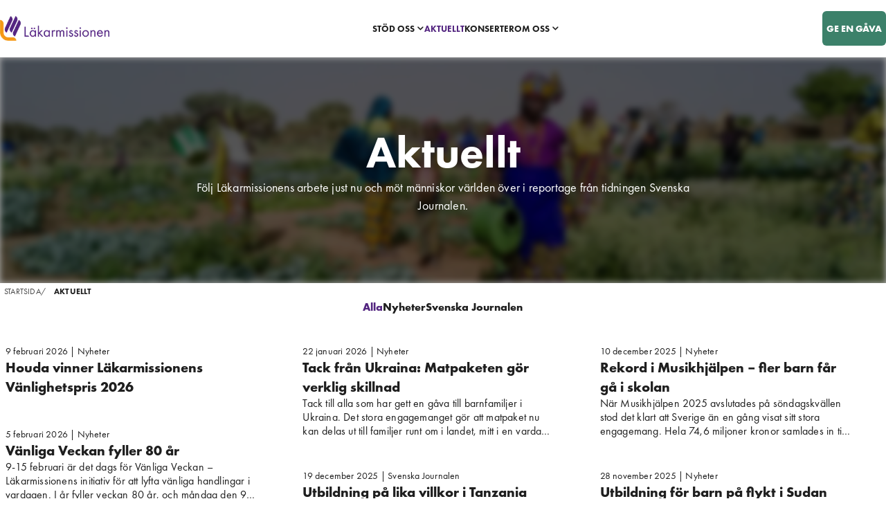

--- FILE ---
content_type: text/html; charset=utf-8
request_url: https://www.lakarmissionen.se/aktuellt
body_size: 149696
content:
<!DOCTYPE html><html lang="sv"><head><meta charSet="UTF-8"/><meta http-equiv="X-UA-Compatible" content="IE=edge"/><title>Aktuellt</title><meta name="keywords"/><meta name="author" content=""/><meta name="description"/><meta name="viewport" content="width=device-width,initial-scale=1"/><meta name="theme-color" content="#ffffff"/><meta name="subject" content=""/><meta name="language" content="SV"/><meta name="revised" content=""/><meta name="robots" content="follow, index, max-snippet:-1, max-video-preview:-1, max-image-preview:large"/><meta name="google-site-verification" content="uhhbpDoCRKIpCLbTve5kv3BycbREMudl4uLET18nydA"/><link rel="canonical" href=""/><link rel="icon" type="image/png" href="/favicon-96x96.png" sizes="96x96"/><link rel="icon" type="image/svg+xml" href="/favicon.svg"/><link rel="shortcut icon" href="/favicon.ico"/><link rel="apple-touch-icon" sizes="180x180" href="/apple-touch-icon.png"/><link rel="manifest" href="/site.webmanifest"/><meta property="og:site_name" content=""/><meta property="og:title" content="Läkarmissionen"/><meta property="og:description"/><meta property="og:type" content="website"/><meta property="og:locale" content="sv_SE"/><meta property="og:url" content=""/><meta property="og:image" content="https://cdn.sanity.io/images/i0kg81io/production/039e1f8f371def97b5c2a0b5c28262b9ec4ec6a3-1300x743.webp"/><meta property="og:image:alt" content="Illustration av en mamma som håller sin nyfödda bebis nära bröstet. Mamman bär en grön- och gulmönstrad klänning och huvudduk, medan barnet är svept i en röd- och vitrandig filt, mot en rosa bakgrund."/><meta name="twitter:card" content="summary_large_image"/><meta name="twitter:creator" content=""/><meta name="twitter:site" content=""/><meta name="twitter:title" content="Läkarmissionen"/><meta name="twitter:description"/><meta name="twitter:image" content="https://cdn.sanity.io/images/i0kg81io/production/039e1f8f371def97b5c2a0b5c28262b9ec4ec6a3-1300x743.webp"/><meta name="twitter:image:alt" content="Illustration av en mamma som håller sin nyfödda bebis nära bröstet. Mamman bär en grön- och gulmönstrad klänning och huvudduk, medan barnet är svept i en röd- och vitrandig filt, mot en rosa bakgrund."/><meta name="format-detection" content="telephone=no"/><script id="global-schema" type="application/ld+json">{"@context":"https://schema.org","@graph":[{"@type":"Organization","name":"Läkarmissionen","url":"https://www.lakarmissionen.se","description":"Läkarmissionen är en internationell biståndsorganisation som grundades i Sverige 1958. Vi arbetar långsiktigt för människor i utsatthet, oavsett nationalitet, religion eller politisk övertygelse. Läkarmissionen innehar 90-konto och omfattas av svensk insamlingskontroll.","contactPoint":{"@type":"ContactPoint","telephone":"08 620 02 00","contactType":"customer service","email":"info@lakarmissionen.se"},"address":{"@type":"PostalAddress","streetAddress":"Siktgatan 8","addressLocality":"Vällingby","postalCode":"16288","addressCountry":"SE"},"memberOf":{"@type":"Organization","name":"Giva Sverige","url":"https://www.givasverige.se/medlemmar/lakarmissionen/"},"sameAs":["https://www.facebook.com/Lakarmissionen/?locale=sv_SE","https://x.com/Lakarmissionen/status/1897996159727108512","https://www.instagram.com/lakarmissionen/","https://se.linkedin.com/company/l-karmissionen"]},{"@type":"WebSite","name":"Läkarmissionen","url":"https://www.lakarmissionen.se"},{"@type":"WebPage","name":"Aktuellt","inLanguage":"sv","url":"https://www.lakarmissionen.se/https://www.lakarmissionen.se/aktuellt","image":"https://cdn.sanity.io/images/i0kg81io/production/039e1f8f371def97b5c2a0b5c28262b9ec4ec6a3-1300x743.webp","publisher":{"@type":"Organization","name":"Läkarmissionen"},"mainEntityOfPage":"https://www.lakarmissionen.se/aktuellt"},{"@type":"BreadcrumbList","itemListElement":[{"@type":"ListItem","position":1,"name":"Startsida","item":"https://www.lakarmissionen.se/"},{"@type":"ListItem","position":2,"name":"Aktuellt"}]},{"@type":"NonprofitType","name":"IdeellForening"},{"@type":"CollectionPage","@id":"https://www.lakarmissionen.se/aktuellt#collection","name":"Aktuellt","url":"https://www.lakarmissionen.se/aktuellt"},{"@type":"ItemList","itemListElement":[{"@type":"ListItem","position":1,"item":{"@type":"Article","name":"Houda vinner Läkarmissionens Vänlighetspris 2026","url":"https://www.lakarmissionen.se/aktuellt/houda-oraham-vinner-lakarmissionens-vanlighetspris-2026","image":"https://cdn.sanity.io/images/i0kg81io/production/81c92f7ef5344c549c1fda9fd62ed42528151ba8-1024x768.webp","@id":"https://www.lakarmissionen.se/aktuellt/houda-oraham-vinner-lakarmissionens-vanlighetspris-2026"}},{"@type":"ListItem","position":2,"item":{"@type":"Article","name":"Vänliga Veckan fyller 80 år","url":"https://www.lakarmissionen.se/aktuellt/vanliga-veckan-fyller-80-ar","image":"https://cdn.sanity.io/images/i0kg81io/production/b49c075bbba5a2be2bf22e09a6f811b92e13b625-1000x666.webp","description":"9-15 februari är det dags för Vänliga Veckan – Läkarmissionens initiativ för att lyfta vänliga handlingar i vardagen. I år fyller veckan 80 år, och måndag den 9 februari tillkännages vinnaren av Läkarmissionens Vänlighetspris 2026.","@id":"https://www.lakarmissionen.se/aktuellt/vanliga-veckan-fyller-80-ar"}},{"@type":"ListItem","position":3,"item":{"@type":"Article","name":"Tack från Ukraina: Matpaketen gör verklig skillnad","url":"https://www.lakarmissionen.se/aktuellt/tack-fran-ukraina-matpaketen-gor-verklig-skillnad","image":"https://cdn.sanity.io/images/i0kg81io/production/7ce85ecfd195a85e0b84adc03402c68320f683eb-1536x1247.jpg","description":"Tack till alla som har gett en gåva till barnfamiljer i Ukraina. Det stora engagemanget gör att matpaket nu kan delas ut till familjer runt om i landet, mitt i en vardag präglad av krig och stor osäkerhet. ","@id":"https://www.lakarmissionen.se/aktuellt/tack-fran-ukraina-matpaketen-gor-verklig-skillnad"}},{"@type":"ListItem","position":4,"item":{"@type":"Article","name":"Utbildning på lika villkor i Tanzania","url":"https://www.lakarmissionen.se/aktuellt/utbildning-pa-lika-villkor-i-tanzania","image":"https://cdn.sanity.io/images/i0kg81io/production/f75f0cbfc7e71b1c5edb46eda3f6bbb34546b3ea-1000x817.webp","description":"Alla barn har rätt till utbildning. Ändå lämnas många barn med funktionsnedsättningar utanför. För Nazelu i Tanzania har bristen på tillgänglighet länge begränsat vardagen. Men tack vare Läkarmissionens digitala utbildningsprogram har han nu för första gången fått möjlighet att drömma om framtiden. ","@id":"https://www.lakarmissionen.se/aktuellt/utbildning-pa-lika-villkor-i-tanzania"}},{"@type":"ListItem","position":5,"item":{"@type":"Article","name":"Rekord i Musikhjälpen – fler barn får gå i skolan","url":"https://www.lakarmissionen.se/aktuellt/rekord-i-musikhjalpen--fler-barn-far-ga-i-skolan","image":"https://cdn.sanity.io/images/i0kg81io/production/c16723d29d805e464dd8c8f6fdeec871972155a6-647x364.webp","description":"När Musikhjälpen 2025 avslutades på söndagskvällen stod det klart att Sverige än en gång visat sitt stora engagemang. Hela 74,6 miljoner kronor samlades in till årets tema ”Alla barn har rätt att gå i skolan” – den högsta summan i Musikhjälpens historia.","@id":"https://www.lakarmissionen.se/aktuellt/rekord-i-musikhjalpen--fler-barn-far-ga-i-skolan"}},{"@type":"ListItem","position":6,"item":{"@type":"Article","name":"Utbildning för barn på flykt i Sudan","url":"https://www.lakarmissionen.se/aktuellt/utbildning-for-barn-pa-flykt-i-sudan","image":"https://cdn.sanity.io/images/i0kg81io/production/1ee4b5129faa4eb07198c2ea9ba6ce620332218b-1000x667.webp","description":"I årets Musikhjälpen står barns rätt till utbildning i fokus – en rättighet som är akut hotad i Sudan. På grund av inbördeskriget är 80 procent av landets skolor stängda och 17 miljoner barn saknar möjlighet att gå i skolan. Läkarmissionen har länge funnits på plats i Sudan och arbetar nu för att barn på flykt ska få fortsätta sin utbildning, trots den svåra humanitära krisen.","@id":"https://www.lakarmissionen.se/aktuellt/utbildning-for-barn-pa-flykt-i-sudan"}},{"@type":"ListItem","position":7,"item":{"@type":"Article","name":"Mat, trygghet och lek på barncentret i Lviv","url":"https://www.lakarmissionen.se/aktuellt/mat-trygghet-och-lek-pa-barncentret-i-lviv","image":"https://cdn.sanity.io/images/i0kg81io/production/8ea2fb5f8834675360a81eede7317dcde0d1f87f-1000x667.webp","description":"Barnen i Ukraina går en fjärde vinter av krig till mötes. Många familjer kämpar för att få pengarna att räcka till mat, och vardagen avbryts ständigt av flyglarm. På Läkarmissionens barncenter i Lviv får barn som Zlata äta sig mätta, göra läxor, leka och vila – och glömma kriget för en stund. Samtidigt får deras familjer matkassar som gör vardagen lite lättare.","@id":"https://www.lakarmissionen.se/aktuellt/mat-trygghet-och-lek-pa-barncentret-i-lviv"}},{"@type":"ListItem","position":8,"item":{"@type":"Article","name":"Radiohjälpen besöker Läkarmissionen i Ukraina","url":"https://www.lakarmissionen.se/aktuellt/radiohjalpen-besoker-lakarmissionen-i-ukraina","image":"https://cdn.sanity.io/images/i0kg81io/production/8a2051260f10c79cc9eaf0ed1a58634a9da72422-1440x1438.webp","description":"Radiohjälpen och SVT besökte i förra veckan Läkarmissionens verksamhet i Lviv för att följa hur vårt samarbete gör konkret skillnad för barn på flykt från kriget i Ukraina. ","@id":"https://www.lakarmissionen.se/aktuellt/radiohjalpen-besoker-lakarmissionen-i-ukraina"}},{"@type":"ListItem","position":9,"item":{"@type":"Article","name":"Vi står upp för Världens Barn","url":"https://www.lakarmissionen.se/aktuellt/vi-star-upp-for-varldens-barn-2025","image":"https://cdn.sanity.io/images/i0kg81io/production/516e7c4f03bad3b3036061a2e32901c83018be70-3573x2856.webp","description":"Situationen för barns rättigheter är akut på alltför många håll i världen. Till följd av konflikter, klimatförändringar och katastrofer tvingas miljontals barn fly från sina hem. Stå upp för Världens Barn tillsammans med oss och ge din gåva till insamlingen för Världens Barn 2025 – tillsammans gör vi barndomar möjliga.","@id":"https://www.lakarmissionen.se/aktuellt/vi-star-upp-for-varldens-barn-2025"}},{"@type":"ListItem","position":10,"item":{"@type":"Article","name":"I Sudan pågår just nu världens största svältkatastrof","url":"https://www.lakarmissionen.se/aktuellt/i-sudan-pagar-just-nu-varldens-storsta-svaltkatastrof","image":"https://cdn.sanity.io/images/i0kg81io/production/558d97ccc99efb8b0e913eee6c11b0191a13689b-1400x934.webp","description":"Situationen i Sudan är nu mer akut än någonsin. Inbördeskriget har utvecklats till världens största svältkatastrof – 30 miljoner människor är i behov av hjälp för att överleva. Värst drabbas barnen. ","@id":"https://www.lakarmissionen.se/aktuellt/i-sudan-pagar-just-nu-varldens-storsta-svaltkatastrof"}}]}]}</script><link rel="preload" as="image" imageSrcSet="/_next/image?url=https%3A%2F%2Fcdn.sanity.io%2Fimages%2Fi0kg81io%2Fproduction%2F61a6f5fe78af2582907c5928d868d5997c3a4195-1000x562.webp%3Fw%3D1920%26fm%3Dwebp%26q%3D50%26fit%3Dcrop&amp;w=640&amp;q=75 640w, /_next/image?url=https%3A%2F%2Fcdn.sanity.io%2Fimages%2Fi0kg81io%2Fproduction%2F61a6f5fe78af2582907c5928d868d5997c3a4195-1000x562.webp%3Fw%3D1920%26fm%3Dwebp%26q%3D50%26fit%3Dcrop&amp;w=750&amp;q=75 750w, /_next/image?url=https%3A%2F%2Fcdn.sanity.io%2Fimages%2Fi0kg81io%2Fproduction%2F61a6f5fe78af2582907c5928d868d5997c3a4195-1000x562.webp%3Fw%3D1920%26fm%3Dwebp%26q%3D50%26fit%3Dcrop&amp;w=828&amp;q=75 828w, /_next/image?url=https%3A%2F%2Fcdn.sanity.io%2Fimages%2Fi0kg81io%2Fproduction%2F61a6f5fe78af2582907c5928d868d5997c3a4195-1000x562.webp%3Fw%3D1920%26fm%3Dwebp%26q%3D50%26fit%3Dcrop&amp;w=1080&amp;q=75 1080w, /_next/image?url=https%3A%2F%2Fcdn.sanity.io%2Fimages%2Fi0kg81io%2Fproduction%2F61a6f5fe78af2582907c5928d868d5997c3a4195-1000x562.webp%3Fw%3D1920%26fm%3Dwebp%26q%3D50%26fit%3Dcrop&amp;w=1200&amp;q=75 1200w, /_next/image?url=https%3A%2F%2Fcdn.sanity.io%2Fimages%2Fi0kg81io%2Fproduction%2F61a6f5fe78af2582907c5928d868d5997c3a4195-1000x562.webp%3Fw%3D1920%26fm%3Dwebp%26q%3D50%26fit%3Dcrop&amp;w=1920&amp;q=75 1920w, /_next/image?url=https%3A%2F%2Fcdn.sanity.io%2Fimages%2Fi0kg81io%2Fproduction%2F61a6f5fe78af2582907c5928d868d5997c3a4195-1000x562.webp%3Fw%3D1920%26fm%3Dwebp%26q%3D50%26fit%3Dcrop&amp;w=2048&amp;q=75 2048w, /_next/image?url=https%3A%2F%2Fcdn.sanity.io%2Fimages%2Fi0kg81io%2Fproduction%2F61a6f5fe78af2582907c5928d868d5997c3a4195-1000x562.webp%3Fw%3D1920%26fm%3Dwebp%26q%3D50%26fit%3Dcrop&amp;w=3840&amp;q=75 3840w" imageSizes="(max-width: 768px) 100vw, (max-width: 1200px) 100vw, 100vw" fetchpriority="high"/><meta name="next-head-count" content="37"/><link rel="preload" href="/_next/static/media/1a7e5cf235255c9e-s.p.woff2" as="font" type="font/woff2" crossorigin="anonymous" data-next-font="size-adjust"/><link rel="preload" href="/_next/static/media/180244d54081be7b-s.p.woff2" as="font" type="font/woff2" crossorigin="anonymous" data-next-font="size-adjust"/><link rel="preload" href="/_next/static/media/383c6a6952882783-s.p.woff2" as="font" type="font/woff2" crossorigin="anonymous" data-next-font="size-adjust"/><link rel="preload" href="/_next/static/media/ea1514fdcc445c25-s.p.woff2" as="font" type="font/woff2" crossorigin="anonymous" data-next-font="size-adjust"/><link rel="preload" href="/_next/static/css/45735b41db81f7f7.css" as="style"/><link rel="stylesheet" href="/_next/static/css/45735b41db81f7f7.css" data-n-g=""/><link rel="preload" href="/_next/static/css/ab6cfd146ba5eaf7.css" as="style"/><link rel="stylesheet" href="/_next/static/css/ab6cfd146ba5eaf7.css" data-n-p=""/><noscript data-n-css=""></noscript><script defer="" nomodule="" src="/_next/static/chunks/polyfills-42372ed130431b0a.js"></script><script src="/_next/static/chunks/webpack-f15714f6aa1b3cfd.js" defer=""></script><script src="/_next/static/chunks/framework-2ba136af7bdd892f.js" defer=""></script><script src="/_next/static/chunks/main-b1cff721cb0c6f8f.js" defer=""></script><script src="/_next/static/chunks/pages/_app-fb1480090f1b7783.js" defer=""></script><script src="/_next/static/chunks/ce19aadc-e089c1d98c19d6a1.js" defer=""></script><script src="/_next/static/chunks/e419fc3e-c949b085080441bd.js" defer=""></script><script src="/_next/static/chunks/21175e0e-302601ac2f494aff.js" defer=""></script><script src="/_next/static/chunks/5a0e0dae-b6cd0e0eaaff7a4b.js" defer=""></script><script src="/_next/static/chunks/d3048c20-1202b2a42e6f0f22.js" defer=""></script><script src="/_next/static/chunks/ba968a05-e9835e5d8ad68485.js" defer=""></script><script src="/_next/static/chunks/6020-4bc7843705fae7ea.js" defer=""></script><script src="/_next/static/chunks/3906-f29f73e913dd1254.js" defer=""></script><script src="/_next/static/chunks/3961-1c1bd43ec95bc062.js" defer=""></script><script src="/_next/static/chunks/9778-60922db55022972e.js" defer=""></script><script src="/_next/static/chunks/pages/%5B%5B...slug%5D%5D-dd38b08df0d6f75e.js" defer=""></script><script src="/_next/static/RX7HUbqqpNuLM0pjuHESv/_buildManifest.js" defer=""></script><script src="/_next/static/RX7HUbqqpNuLM0pjuHESv/_ssgManifest.js" defer=""></script></head><body><div id="__next"><main class="__variable_d2202a __variable_67ceb4 __variable_7ecf89 __variable_1dce3b _8o7gc30"><header class="_14s2zlv0"><div class="_14s2zlv1"><a class="_13x0864u" href="/"><div class="_14s2zlvd"><img alt="Läkarmissionen logotype" loading="lazy" decoding="async" data-nimg="fill" style="position:absolute;height:100%;width:100%;left:0;top:0;right:0;bottom:0;object-fit:contain;color:transparent" sizes="(min-width: 1144px) 158px, 118px" srcSet="/_next/image?url=%2Fimages%2FLakarmissionen.png&amp;w=16&amp;q=75 16w, /_next/image?url=%2Fimages%2FLakarmissionen.png&amp;w=32&amp;q=75 32w, /_next/image?url=%2Fimages%2FLakarmissionen.png&amp;w=48&amp;q=75 48w, /_next/image?url=%2Fimages%2FLakarmissionen.png&amp;w=64&amp;q=75 64w, /_next/image?url=%2Fimages%2FLakarmissionen.png&amp;w=96&amp;q=75 96w, /_next/image?url=%2Fimages%2FLakarmissionen.png&amp;w=128&amp;q=75 128w, /_next/image?url=%2Fimages%2FLakarmissionen.png&amp;w=256&amp;q=75 256w, /_next/image?url=%2Fimages%2FLakarmissionen.png&amp;w=384&amp;q=75 384w, /_next/image?url=%2Fimages%2FLakarmissionen.png&amp;w=640&amp;q=75 640w, /_next/image?url=%2Fimages%2FLakarmissionen.png&amp;w=750&amp;q=75 750w, /_next/image?url=%2Fimages%2FLakarmissionen.png&amp;w=828&amp;q=75 828w, /_next/image?url=%2Fimages%2FLakarmissionen.png&amp;w=1080&amp;q=75 1080w, /_next/image?url=%2Fimages%2FLakarmissionen.png&amp;w=1200&amp;q=75 1200w, /_next/image?url=%2Fimages%2FLakarmissionen.png&amp;w=1920&amp;q=75 1920w, /_next/image?url=%2Fimages%2FLakarmissionen.png&amp;w=2048&amp;q=75 2048w, /_next/image?url=%2Fimages%2FLakarmissionen.png&amp;w=3840&amp;q=75 3840w" src="/_next/image?url=%2Fimages%2FLakarmissionen.png&amp;w=3840&amp;q=75"/></div></a><nav class="_14s2zlv2" aria-label="Huvudmeny"><div class="_14s2zlv3"><a aria-haspopup="true" aria-expanded="false" class="_14s2zlv4 _1d5bg3lh fv6vae2" href="/stod-oss">Stöd oss<svg stroke="currentColor" fill="currentColor" stroke-width="0" viewBox="0 0 512 512" height="10" width="10" xmlns="http://www.w3.org/2000/svg" color="#1F1F1F" class="_14s2zlvt"><path d="M207.029 381.476L12.686 187.132c-9.373-9.373-9.373-24.569 0-33.941l22.667-22.667c9.357-9.357 24.522-9.375 33.901-.04L224 284.505l154.745-154.021c9.379-9.335 24.544-9.317 33.901.04l22.667 22.667c9.373 9.373 9.373 24.569 0 33.941L240.971 381.476c-9.373 9.372-24.569 9.372-33.942 0z"></path></svg></a></div><div class="_14s2zlv3"><a aria-expanded="false" class="_14s2zlv4 _1d5bg3lh fv6vae2 _14s2zlv5" href="/aktuellt">Aktuellt</a></div><div class="_14s2zlv3"><a href="https://konserter.lakarmissionen.se/" target="_blank" rel="noopener noreferrer" aria-expanded="false" class="_14s2zlv4 _1d5bg3lh fv6vae2">Konserter</a></div><div class="_14s2zlv3"><a aria-haspopup="true" aria-expanded="false" class="_14s2zlv4 _1d5bg3lh fv6vae2" href="/om-oss">Om oss<svg stroke="currentColor" fill="currentColor" stroke-width="0" viewBox="0 0 512 512" height="10" width="10" xmlns="http://www.w3.org/2000/svg" color="#1F1F1F" class="_14s2zlvt"><path d="M207.029 381.476L12.686 187.132c-9.373-9.373-9.373-24.569 0-33.941l22.667-22.667c9.357-9.357 24.522-9.375 33.901-.04L224 284.505l154.745-154.021c9.379-9.335 24.544-9.317 33.901.04l22.667 22.667c9.373 9.373 9.373 24.569 0 33.941L240.971 381.476c-9.373 9.372-24.569 9.372-33.942 0z"></path></svg></a></div></nav><div><button type="button" class="_14s2zlve ggg5ye0 _1d5bg3ld fv6vae3 ggg5ye2 ggg5ye6 ggg5ye9">Ge en gåva</button><button type="button" aria-label="Öppna mobilmeny" class="_14s2zlvf"><svg stroke="currentColor" fill="currentColor" stroke-width="0" viewBox="0 0 20 20" aria-hidden="true" height="20" width="20" xmlns="http://www.w3.org/2000/svg" color="#1F1F1F"><path fill-rule="evenodd" d="M3 5a1 1 0 011-1h12a1 1 0 110 2H4a1 1 0 01-1-1zM3 10a1 1 0 011-1h12a1 1 0 110 2H4a1 1 0 01-1-1zM9 15a1 1 0 011-1h6a1 1 0 110 2h-6a1 1 0 01-1-1z" clip-rule="evenodd"></path></svg></button></div><div class="_14s2zlvg _13x086416"><nav class="_14s2zlvi" aria-label="Mobilmeny"><div style="padding-block:0;inline-size:100%"><div class="_14s2zlvj"><a class="_14s2zlvk _1d5bg3li fv6vae2" href="/stod-oss"><p>Stöd oss</p></a><button type="button" aria-label="Visa undermeny för Stöd oss" aria-haspopup="true" aria-expanded="false" class="_14s2zlvs"><svg stroke="currentColor" fill="currentColor" stroke-width="0" viewBox="0 0 512 512" height="14" width="14" xmlns="http://www.w3.org/2000/svg" color="#1F1F1F" class="_14s2zlvu"><path d="M207.029 381.476L12.686 187.132c-9.373-9.373-9.373-24.569 0-33.941l22.667-22.667c9.357-9.357 24.522-9.375 33.901-.04L224 284.505l154.745-154.021c9.379-9.335 24.544-9.317 33.901.04l22.667 22.667c9.373 9.373 9.373 24.569 0 33.941L240.971 381.476c-9.373 9.372-24.569 9.372-33.942 0z"></path></svg></button></div></div><div style="padding-block:10px;inline-size:100%"><div class="_14s2zlvj"><a class="_14s2zlvk _1d5bg3li fv6vae2 _14s2zlvl" href="/aktuellt"><p>Aktuellt</p></a></div></div><div style="padding-block:10px;inline-size:100%"><div class="_14s2zlvj"><a href="https://konserter.lakarmissionen.se/" target="_blank" rel="noopener noreferrer" class="_14s2zlvk _1d5bg3li fv6vae2"><p>Konserter</p></a></div></div><div style="padding-block:10px;inline-size:100%"><div class="_14s2zlvj"><a class="_14s2zlvk _1d5bg3li fv6vae2" href="/om-oss"><p>Om oss</p></a><button type="button" aria-label="Visa undermeny för Om oss" aria-haspopup="true" aria-expanded="false" class="_14s2zlvs"><svg stroke="currentColor" fill="currentColor" stroke-width="0" viewBox="0 0 512 512" height="14" width="14" xmlns="http://www.w3.org/2000/svg" color="#1F1F1F" class="_14s2zlvu"><path d="M207.029 381.476L12.686 187.132c-9.373-9.373-9.373-24.569 0-33.941l22.667-22.667c9.357-9.357 24.522-9.375 33.901-.04L224 284.505l154.745-154.021c9.379-9.335 24.544-9.317 33.901.04l22.667 22.667c9.373 9.373 9.373 24.569 0 33.941L240.971 381.476c-9.373 9.372-24.569 9.372-33.942 0z"></path></svg></button></div></div></nav><div class="_14s2zlvw"><div class="_14s2zlvx"></div><div class="_14s2zlvr"><button type="button" class="ggg5ye0 _1d5bg3ld fv6vae3 ggg5ye2 ggg5ye8 ggg5ye9">Ge en gåva</button></div></div></div></div></header><div id="index-page"><section class="_1yt86rz0 woihvf0 woihvf1 _13x08646 _13x08649"><div class="_1yt86rz1"><img alt="En grupp kvinnor arbetar tillsammans på ett odlingsfält, vattnar plantor och tar hand om skörden." fetchpriority="high" loading="eager" decoding="async" data-nimg="fill" style="position:absolute;height:100%;width:100%;left:0;top:0;right:0;bottom:0;object-fit:cover;object-position:50% 31%;color:transparent;filter:blur(5px) brightness(0.5);-webkit-filter:blur(5px) brightness(0.5);scale:1.08;background-size:cover;background-position:50% 31%;background-repeat:no-repeat;background-image:url(&quot;data:image/svg+xml;charset=utf-8,%3Csvg xmlns=&#x27;http://www.w3.org/2000/svg&#x27; %3E%3Cfilter id=&#x27;b&#x27; color-interpolation-filters=&#x27;sRGB&#x27;%3E%3CfeGaussianBlur stdDeviation=&#x27;20&#x27;/%3E%3CfeColorMatrix values=&#x27;1 0 0 0 0 0 1 0 0 0 0 0 1 0 0 0 0 0 100 -1&#x27; result=&#x27;s&#x27;/%3E%3CfeFlood x=&#x27;0&#x27; y=&#x27;0&#x27; width=&#x27;100%25&#x27; height=&#x27;100%25&#x27;/%3E%3CfeComposite operator=&#x27;out&#x27; in=&#x27;s&#x27;/%3E%3CfeComposite in2=&#x27;SourceGraphic&#x27;/%3E%3CfeGaussianBlur stdDeviation=&#x27;20&#x27;/%3E%3C/filter%3E%3Cimage width=&#x27;100%25&#x27; height=&#x27;100%25&#x27; x=&#x27;0&#x27; y=&#x27;0&#x27; preserveAspectRatio=&#x27;xMidYMid slice&#x27; style=&#x27;filter: url(%23b);&#x27; href=&#x27;[data-uri]&#x27;/%3E%3C/svg%3E&quot;)" sizes="(max-width: 768px) 100vw, (max-width: 1200px) 100vw, 100vw" srcSet="/_next/image?url=https%3A%2F%2Fcdn.sanity.io%2Fimages%2Fi0kg81io%2Fproduction%2F61a6f5fe78af2582907c5928d868d5997c3a4195-1000x562.webp%3Fw%3D1920%26fm%3Dwebp%26q%3D50%26fit%3Dcrop&amp;w=640&amp;q=75 640w, /_next/image?url=https%3A%2F%2Fcdn.sanity.io%2Fimages%2Fi0kg81io%2Fproduction%2F61a6f5fe78af2582907c5928d868d5997c3a4195-1000x562.webp%3Fw%3D1920%26fm%3Dwebp%26q%3D50%26fit%3Dcrop&amp;w=750&amp;q=75 750w, /_next/image?url=https%3A%2F%2Fcdn.sanity.io%2Fimages%2Fi0kg81io%2Fproduction%2F61a6f5fe78af2582907c5928d868d5997c3a4195-1000x562.webp%3Fw%3D1920%26fm%3Dwebp%26q%3D50%26fit%3Dcrop&amp;w=828&amp;q=75 828w, /_next/image?url=https%3A%2F%2Fcdn.sanity.io%2Fimages%2Fi0kg81io%2Fproduction%2F61a6f5fe78af2582907c5928d868d5997c3a4195-1000x562.webp%3Fw%3D1920%26fm%3Dwebp%26q%3D50%26fit%3Dcrop&amp;w=1080&amp;q=75 1080w, /_next/image?url=https%3A%2F%2Fcdn.sanity.io%2Fimages%2Fi0kg81io%2Fproduction%2F61a6f5fe78af2582907c5928d868d5997c3a4195-1000x562.webp%3Fw%3D1920%26fm%3Dwebp%26q%3D50%26fit%3Dcrop&amp;w=1200&amp;q=75 1200w, /_next/image?url=https%3A%2F%2Fcdn.sanity.io%2Fimages%2Fi0kg81io%2Fproduction%2F61a6f5fe78af2582907c5928d868d5997c3a4195-1000x562.webp%3Fw%3D1920%26fm%3Dwebp%26q%3D50%26fit%3Dcrop&amp;w=1920&amp;q=75 1920w, /_next/image?url=https%3A%2F%2Fcdn.sanity.io%2Fimages%2Fi0kg81io%2Fproduction%2F61a6f5fe78af2582907c5928d868d5997c3a4195-1000x562.webp%3Fw%3D1920%26fm%3Dwebp%26q%3D50%26fit%3Dcrop&amp;w=2048&amp;q=75 2048w, /_next/image?url=https%3A%2F%2Fcdn.sanity.io%2Fimages%2Fi0kg81io%2Fproduction%2F61a6f5fe78af2582907c5928d868d5997c3a4195-1000x562.webp%3Fw%3D1920%26fm%3Dwebp%26q%3D50%26fit%3Dcrop&amp;w=3840&amp;q=75 3840w" src="/_next/image?url=https%3A%2F%2Fcdn.sanity.io%2Fimages%2Fi0kg81io%2Fproduction%2F61a6f5fe78af2582907c5928d868d5997c3a4195-1000x562.webp%3Fw%3D1920%26fm%3Dwebp%26q%3D50%26fit%3Dcrop&amp;w=3840&amp;q=75"/><div class="_1protz90 _1protz91 _1protz94 _1protz98"><div class="_1yt86rz2"><h1 class="_1yt86rz3 _1d5bg3l0 fv6vae2">Aktuellt</h1><em class="_1yt86rz4 fv6vae0">Följ Läkarmissionens arbete just nu och möt människor världen över i reportage från tidningen Svenska Journalen.</em></div></div></div></section><section class="woihvf0 woihvf1 _13x08646 _13x08647"><div class="_1protz90 _1protz91 _1protz94 _1protz98 _1protz93"><div class="_1l930po0"><a class="_13x0864u" href="/"><button type="button" class="vkal1i1 _1d5bg3l9 fv6vae0 vkal1i3">Startsida<span class="vkal1i1 _1d5bg3l9 fv6vae0 vkal1i3 vkal1i4">/</span></button></a><a class="_13x0864u" href="/aktuellt"><button type="button" class="vkal1i1 _1d5bg3l9 fv6vae0 vkal1i2 fv6vae2">Aktuellt</button></a></div></div></section><section class="woihvf0 woihvf1 _13x08646 _13x08649"><div class="z72lgs0 _1protz90 _1protz91 _1protz94 _1protz98"><div class="z72lgs2"><div class="xfmr690"><div class="xfmr691"><button class="xfmr692 _1d5bg3l6 fv6vae3 xfmr693" aria-label="Knapp för att gå till kategori Alla">Alla</button><button class="xfmr692 _1d5bg3l6 fv6vae3" aria-label="Knapp för att gå till kategori Nyheter">Nyheter</button><button class="xfmr692 _1d5bg3l6 fv6vae3" aria-label="Knapp för att gå till kategori Svenska Journalen">Svenska Journalen</button></div></div></div></div><div class="z72lgs1"><div class="z72lgs3"><a class="_13x0864u" href="/aktuellt/houda-oraham-vinner-lakarmissionens-vanlighetspris-2026"><article class="_1nj5jll3"><div class="_1nj5jll4 _1nj5jll0"><img alt="Houda Oraham" loading="lazy" decoding="async" data-nimg="fill" class="_1nj5jll5" style="position:absolute;height:100%;width:100%;left:0;top:0;right:0;bottom:0;object-fit:cover;object-position:center;color:transparent" sizes="(min-width: 1144px) 440px, (min-width: 768px) 482px, 193px" srcSet="/_next/image?url=https%3A%2F%2Fcdn.sanity.io%2Fimages%2Fi0kg81io%2Fproduction%2F81c92f7ef5344c549c1fda9fd62ed42528151ba8-1024x768.webp%3Ffm%3Dwebp%26q%3D75%26fit%3Dcrop&amp;w=16&amp;q=75 16w, /_next/image?url=https%3A%2F%2Fcdn.sanity.io%2Fimages%2Fi0kg81io%2Fproduction%2F81c92f7ef5344c549c1fda9fd62ed42528151ba8-1024x768.webp%3Ffm%3Dwebp%26q%3D75%26fit%3Dcrop&amp;w=32&amp;q=75 32w, /_next/image?url=https%3A%2F%2Fcdn.sanity.io%2Fimages%2Fi0kg81io%2Fproduction%2F81c92f7ef5344c549c1fda9fd62ed42528151ba8-1024x768.webp%3Ffm%3Dwebp%26q%3D75%26fit%3Dcrop&amp;w=48&amp;q=75 48w, /_next/image?url=https%3A%2F%2Fcdn.sanity.io%2Fimages%2Fi0kg81io%2Fproduction%2F81c92f7ef5344c549c1fda9fd62ed42528151ba8-1024x768.webp%3Ffm%3Dwebp%26q%3D75%26fit%3Dcrop&amp;w=64&amp;q=75 64w, /_next/image?url=https%3A%2F%2Fcdn.sanity.io%2Fimages%2Fi0kg81io%2Fproduction%2F81c92f7ef5344c549c1fda9fd62ed42528151ba8-1024x768.webp%3Ffm%3Dwebp%26q%3D75%26fit%3Dcrop&amp;w=96&amp;q=75 96w, /_next/image?url=https%3A%2F%2Fcdn.sanity.io%2Fimages%2Fi0kg81io%2Fproduction%2F81c92f7ef5344c549c1fda9fd62ed42528151ba8-1024x768.webp%3Ffm%3Dwebp%26q%3D75%26fit%3Dcrop&amp;w=128&amp;q=75 128w, /_next/image?url=https%3A%2F%2Fcdn.sanity.io%2Fimages%2Fi0kg81io%2Fproduction%2F81c92f7ef5344c549c1fda9fd62ed42528151ba8-1024x768.webp%3Ffm%3Dwebp%26q%3D75%26fit%3Dcrop&amp;w=256&amp;q=75 256w, /_next/image?url=https%3A%2F%2Fcdn.sanity.io%2Fimages%2Fi0kg81io%2Fproduction%2F81c92f7ef5344c549c1fda9fd62ed42528151ba8-1024x768.webp%3Ffm%3Dwebp%26q%3D75%26fit%3Dcrop&amp;w=384&amp;q=75 384w, /_next/image?url=https%3A%2F%2Fcdn.sanity.io%2Fimages%2Fi0kg81io%2Fproduction%2F81c92f7ef5344c549c1fda9fd62ed42528151ba8-1024x768.webp%3Ffm%3Dwebp%26q%3D75%26fit%3Dcrop&amp;w=640&amp;q=75 640w, /_next/image?url=https%3A%2F%2Fcdn.sanity.io%2Fimages%2Fi0kg81io%2Fproduction%2F81c92f7ef5344c549c1fda9fd62ed42528151ba8-1024x768.webp%3Ffm%3Dwebp%26q%3D75%26fit%3Dcrop&amp;w=750&amp;q=75 750w, /_next/image?url=https%3A%2F%2Fcdn.sanity.io%2Fimages%2Fi0kg81io%2Fproduction%2F81c92f7ef5344c549c1fda9fd62ed42528151ba8-1024x768.webp%3Ffm%3Dwebp%26q%3D75%26fit%3Dcrop&amp;w=828&amp;q=75 828w, /_next/image?url=https%3A%2F%2Fcdn.sanity.io%2Fimages%2Fi0kg81io%2Fproduction%2F81c92f7ef5344c549c1fda9fd62ed42528151ba8-1024x768.webp%3Ffm%3Dwebp%26q%3D75%26fit%3Dcrop&amp;w=1080&amp;q=75 1080w, /_next/image?url=https%3A%2F%2Fcdn.sanity.io%2Fimages%2Fi0kg81io%2Fproduction%2F81c92f7ef5344c549c1fda9fd62ed42528151ba8-1024x768.webp%3Ffm%3Dwebp%26q%3D75%26fit%3Dcrop&amp;w=1200&amp;q=75 1200w, /_next/image?url=https%3A%2F%2Fcdn.sanity.io%2Fimages%2Fi0kg81io%2Fproduction%2F81c92f7ef5344c549c1fda9fd62ed42528151ba8-1024x768.webp%3Ffm%3Dwebp%26q%3D75%26fit%3Dcrop&amp;w=1920&amp;q=75 1920w, /_next/image?url=https%3A%2F%2Fcdn.sanity.io%2Fimages%2Fi0kg81io%2Fproduction%2F81c92f7ef5344c549c1fda9fd62ed42528151ba8-1024x768.webp%3Ffm%3Dwebp%26q%3D75%26fit%3Dcrop&amp;w=2048&amp;q=75 2048w, /_next/image?url=https%3A%2F%2Fcdn.sanity.io%2Fimages%2Fi0kg81io%2Fproduction%2F81c92f7ef5344c549c1fda9fd62ed42528151ba8-1024x768.webp%3Ffm%3Dwebp%26q%3D75%26fit%3Dcrop&amp;w=3840&amp;q=75 3840w" src="/_next/image?url=https%3A%2F%2Fcdn.sanity.io%2Fimages%2Fi0kg81io%2Fproduction%2F81c92f7ef5344c549c1fda9fd62ed42528151ba8-1024x768.webp%3Ffm%3Dwebp%26q%3D75%26fit%3Dcrop&amp;w=3840&amp;q=75"/></div><div class="_1nj5jll6"><div><p class="_1d5bg3la fv6vae0">9 februari 2026<!-- --> | <!-- -->Nyheter</p><h2 class="_1nj5jll7 _1d5bg3l5 fv6vae3">Houda vinner Läkarmissionens Vänlighetspris 2026</h2></div><p class="_1nj5jll8 _1d5bg3l9 fv6vae0"></p></div></article></a><a class="_13x0864u" href="/aktuellt/vanliga-veckan-fyller-80-ar"><article class="_1nj5jll3"><div class="_1nj5jll4 _1nj5jll1"><img alt="Josephine Sundqvist, generalsekreterare Läkarmisisonen" loading="lazy" decoding="async" data-nimg="fill" class="_1nj5jll5" style="position:absolute;height:100%;width:100%;left:0;top:0;right:0;bottom:0;object-fit:cover;object-position:center;color:transparent" sizes="(min-width: 1144px) 440px, (min-width: 768px) 482px, 193px" srcSet="/_next/image?url=https%3A%2F%2Fcdn.sanity.io%2Fimages%2Fi0kg81io%2Fproduction%2Fb49c075bbba5a2be2bf22e09a6f811b92e13b625-1000x666.webp%3Ffm%3Dwebp%26q%3D75%26fit%3Dcrop&amp;w=16&amp;q=75 16w, /_next/image?url=https%3A%2F%2Fcdn.sanity.io%2Fimages%2Fi0kg81io%2Fproduction%2Fb49c075bbba5a2be2bf22e09a6f811b92e13b625-1000x666.webp%3Ffm%3Dwebp%26q%3D75%26fit%3Dcrop&amp;w=32&amp;q=75 32w, /_next/image?url=https%3A%2F%2Fcdn.sanity.io%2Fimages%2Fi0kg81io%2Fproduction%2Fb49c075bbba5a2be2bf22e09a6f811b92e13b625-1000x666.webp%3Ffm%3Dwebp%26q%3D75%26fit%3Dcrop&amp;w=48&amp;q=75 48w, /_next/image?url=https%3A%2F%2Fcdn.sanity.io%2Fimages%2Fi0kg81io%2Fproduction%2Fb49c075bbba5a2be2bf22e09a6f811b92e13b625-1000x666.webp%3Ffm%3Dwebp%26q%3D75%26fit%3Dcrop&amp;w=64&amp;q=75 64w, /_next/image?url=https%3A%2F%2Fcdn.sanity.io%2Fimages%2Fi0kg81io%2Fproduction%2Fb49c075bbba5a2be2bf22e09a6f811b92e13b625-1000x666.webp%3Ffm%3Dwebp%26q%3D75%26fit%3Dcrop&amp;w=96&amp;q=75 96w, /_next/image?url=https%3A%2F%2Fcdn.sanity.io%2Fimages%2Fi0kg81io%2Fproduction%2Fb49c075bbba5a2be2bf22e09a6f811b92e13b625-1000x666.webp%3Ffm%3Dwebp%26q%3D75%26fit%3Dcrop&amp;w=128&amp;q=75 128w, /_next/image?url=https%3A%2F%2Fcdn.sanity.io%2Fimages%2Fi0kg81io%2Fproduction%2Fb49c075bbba5a2be2bf22e09a6f811b92e13b625-1000x666.webp%3Ffm%3Dwebp%26q%3D75%26fit%3Dcrop&amp;w=256&amp;q=75 256w, /_next/image?url=https%3A%2F%2Fcdn.sanity.io%2Fimages%2Fi0kg81io%2Fproduction%2Fb49c075bbba5a2be2bf22e09a6f811b92e13b625-1000x666.webp%3Ffm%3Dwebp%26q%3D75%26fit%3Dcrop&amp;w=384&amp;q=75 384w, /_next/image?url=https%3A%2F%2Fcdn.sanity.io%2Fimages%2Fi0kg81io%2Fproduction%2Fb49c075bbba5a2be2bf22e09a6f811b92e13b625-1000x666.webp%3Ffm%3Dwebp%26q%3D75%26fit%3Dcrop&amp;w=640&amp;q=75 640w, /_next/image?url=https%3A%2F%2Fcdn.sanity.io%2Fimages%2Fi0kg81io%2Fproduction%2Fb49c075bbba5a2be2bf22e09a6f811b92e13b625-1000x666.webp%3Ffm%3Dwebp%26q%3D75%26fit%3Dcrop&amp;w=750&amp;q=75 750w, /_next/image?url=https%3A%2F%2Fcdn.sanity.io%2Fimages%2Fi0kg81io%2Fproduction%2Fb49c075bbba5a2be2bf22e09a6f811b92e13b625-1000x666.webp%3Ffm%3Dwebp%26q%3D75%26fit%3Dcrop&amp;w=828&amp;q=75 828w, /_next/image?url=https%3A%2F%2Fcdn.sanity.io%2Fimages%2Fi0kg81io%2Fproduction%2Fb49c075bbba5a2be2bf22e09a6f811b92e13b625-1000x666.webp%3Ffm%3Dwebp%26q%3D75%26fit%3Dcrop&amp;w=1080&amp;q=75 1080w, /_next/image?url=https%3A%2F%2Fcdn.sanity.io%2Fimages%2Fi0kg81io%2Fproduction%2Fb49c075bbba5a2be2bf22e09a6f811b92e13b625-1000x666.webp%3Ffm%3Dwebp%26q%3D75%26fit%3Dcrop&amp;w=1200&amp;q=75 1200w, /_next/image?url=https%3A%2F%2Fcdn.sanity.io%2Fimages%2Fi0kg81io%2Fproduction%2Fb49c075bbba5a2be2bf22e09a6f811b92e13b625-1000x666.webp%3Ffm%3Dwebp%26q%3D75%26fit%3Dcrop&amp;w=1920&amp;q=75 1920w, /_next/image?url=https%3A%2F%2Fcdn.sanity.io%2Fimages%2Fi0kg81io%2Fproduction%2Fb49c075bbba5a2be2bf22e09a6f811b92e13b625-1000x666.webp%3Ffm%3Dwebp%26q%3D75%26fit%3Dcrop&amp;w=2048&amp;q=75 2048w, /_next/image?url=https%3A%2F%2Fcdn.sanity.io%2Fimages%2Fi0kg81io%2Fproduction%2Fb49c075bbba5a2be2bf22e09a6f811b92e13b625-1000x666.webp%3Ffm%3Dwebp%26q%3D75%26fit%3Dcrop&amp;w=3840&amp;q=75 3840w" src="/_next/image?url=https%3A%2F%2Fcdn.sanity.io%2Fimages%2Fi0kg81io%2Fproduction%2Fb49c075bbba5a2be2bf22e09a6f811b92e13b625-1000x666.webp%3Ffm%3Dwebp%26q%3D75%26fit%3Dcrop&amp;w=3840&amp;q=75"/></div><div class="_1nj5jll6"><div><p class="_1d5bg3la fv6vae0">5 februari 2026<!-- --> | <!-- -->Nyheter</p><h2 class="_1nj5jll7 _1d5bg3l5 fv6vae3">Vänliga Veckan fyller 80 år</h2></div><p class="_1nj5jll8 _1d5bg3l9 fv6vae0">9-15 februari är det dags för Vänliga Veckan – Läkarmissionens initiativ för att lyfta vänliga handlingar i vardagen. I år fyller veckan 80 år, och måndag den 9 februari tillkännages vinnaren av Läkarmissionens Vänlighetspris 2026.</p></div></article></a></div><div class="z72lgs3"><a class="_13x0864u" href="/aktuellt/tack-fran-ukraina-matpaketen-gor-verklig-skillnad"><article class="_1nj5jll3"><div class="_1nj5jll4 _1nj5jll1"><img alt="Pojke och mamma som fått matpaket i Charkiv" loading="lazy" decoding="async" data-nimg="fill" class="_1nj5jll5" style="position:absolute;height:100%;width:100%;left:0;top:0;right:0;bottom:0;object-fit:cover;object-position:45% 32%;color:transparent" sizes="(min-width: 1144px) 440px, (min-width: 768px) 482px, 193px" srcSet="/_next/image?url=https%3A%2F%2Fcdn.sanity.io%2Fimages%2Fi0kg81io%2Fproduction%2F7ce85ecfd195a85e0b84adc03402c68320f683eb-1536x1247.jpg%3Ffm%3Dwebp%26q%3D75%26fit%3Dcrop&amp;w=16&amp;q=75 16w, /_next/image?url=https%3A%2F%2Fcdn.sanity.io%2Fimages%2Fi0kg81io%2Fproduction%2F7ce85ecfd195a85e0b84adc03402c68320f683eb-1536x1247.jpg%3Ffm%3Dwebp%26q%3D75%26fit%3Dcrop&amp;w=32&amp;q=75 32w, /_next/image?url=https%3A%2F%2Fcdn.sanity.io%2Fimages%2Fi0kg81io%2Fproduction%2F7ce85ecfd195a85e0b84adc03402c68320f683eb-1536x1247.jpg%3Ffm%3Dwebp%26q%3D75%26fit%3Dcrop&amp;w=48&amp;q=75 48w, /_next/image?url=https%3A%2F%2Fcdn.sanity.io%2Fimages%2Fi0kg81io%2Fproduction%2F7ce85ecfd195a85e0b84adc03402c68320f683eb-1536x1247.jpg%3Ffm%3Dwebp%26q%3D75%26fit%3Dcrop&amp;w=64&amp;q=75 64w, /_next/image?url=https%3A%2F%2Fcdn.sanity.io%2Fimages%2Fi0kg81io%2Fproduction%2F7ce85ecfd195a85e0b84adc03402c68320f683eb-1536x1247.jpg%3Ffm%3Dwebp%26q%3D75%26fit%3Dcrop&amp;w=96&amp;q=75 96w, /_next/image?url=https%3A%2F%2Fcdn.sanity.io%2Fimages%2Fi0kg81io%2Fproduction%2F7ce85ecfd195a85e0b84adc03402c68320f683eb-1536x1247.jpg%3Ffm%3Dwebp%26q%3D75%26fit%3Dcrop&amp;w=128&amp;q=75 128w, /_next/image?url=https%3A%2F%2Fcdn.sanity.io%2Fimages%2Fi0kg81io%2Fproduction%2F7ce85ecfd195a85e0b84adc03402c68320f683eb-1536x1247.jpg%3Ffm%3Dwebp%26q%3D75%26fit%3Dcrop&amp;w=256&amp;q=75 256w, /_next/image?url=https%3A%2F%2Fcdn.sanity.io%2Fimages%2Fi0kg81io%2Fproduction%2F7ce85ecfd195a85e0b84adc03402c68320f683eb-1536x1247.jpg%3Ffm%3Dwebp%26q%3D75%26fit%3Dcrop&amp;w=384&amp;q=75 384w, /_next/image?url=https%3A%2F%2Fcdn.sanity.io%2Fimages%2Fi0kg81io%2Fproduction%2F7ce85ecfd195a85e0b84adc03402c68320f683eb-1536x1247.jpg%3Ffm%3Dwebp%26q%3D75%26fit%3Dcrop&amp;w=640&amp;q=75 640w, /_next/image?url=https%3A%2F%2Fcdn.sanity.io%2Fimages%2Fi0kg81io%2Fproduction%2F7ce85ecfd195a85e0b84adc03402c68320f683eb-1536x1247.jpg%3Ffm%3Dwebp%26q%3D75%26fit%3Dcrop&amp;w=750&amp;q=75 750w, /_next/image?url=https%3A%2F%2Fcdn.sanity.io%2Fimages%2Fi0kg81io%2Fproduction%2F7ce85ecfd195a85e0b84adc03402c68320f683eb-1536x1247.jpg%3Ffm%3Dwebp%26q%3D75%26fit%3Dcrop&amp;w=828&amp;q=75 828w, /_next/image?url=https%3A%2F%2Fcdn.sanity.io%2Fimages%2Fi0kg81io%2Fproduction%2F7ce85ecfd195a85e0b84adc03402c68320f683eb-1536x1247.jpg%3Ffm%3Dwebp%26q%3D75%26fit%3Dcrop&amp;w=1080&amp;q=75 1080w, /_next/image?url=https%3A%2F%2Fcdn.sanity.io%2Fimages%2Fi0kg81io%2Fproduction%2F7ce85ecfd195a85e0b84adc03402c68320f683eb-1536x1247.jpg%3Ffm%3Dwebp%26q%3D75%26fit%3Dcrop&amp;w=1200&amp;q=75 1200w, /_next/image?url=https%3A%2F%2Fcdn.sanity.io%2Fimages%2Fi0kg81io%2Fproduction%2F7ce85ecfd195a85e0b84adc03402c68320f683eb-1536x1247.jpg%3Ffm%3Dwebp%26q%3D75%26fit%3Dcrop&amp;w=1920&amp;q=75 1920w, /_next/image?url=https%3A%2F%2Fcdn.sanity.io%2Fimages%2Fi0kg81io%2Fproduction%2F7ce85ecfd195a85e0b84adc03402c68320f683eb-1536x1247.jpg%3Ffm%3Dwebp%26q%3D75%26fit%3Dcrop&amp;w=2048&amp;q=75 2048w, /_next/image?url=https%3A%2F%2Fcdn.sanity.io%2Fimages%2Fi0kg81io%2Fproduction%2F7ce85ecfd195a85e0b84adc03402c68320f683eb-1536x1247.jpg%3Ffm%3Dwebp%26q%3D75%26fit%3Dcrop&amp;w=3840&amp;q=75 3840w" src="/_next/image?url=https%3A%2F%2Fcdn.sanity.io%2Fimages%2Fi0kg81io%2Fproduction%2F7ce85ecfd195a85e0b84adc03402c68320f683eb-1536x1247.jpg%3Ffm%3Dwebp%26q%3D75%26fit%3Dcrop&amp;w=3840&amp;q=75"/></div><div class="_1nj5jll6"><div><p class="_1d5bg3la fv6vae0">22 januari 2026<!-- --> | <!-- -->Nyheter</p><h2 class="_1nj5jll7 _1d5bg3l5 fv6vae3">Tack från Ukraina: Matpaketen gör verklig skillnad</h2></div><p class="_1nj5jll8 _1d5bg3l9 fv6vae0">Tack till alla som har gett en gåva till barnfamiljer i Ukraina. Det stora engagemanget gör att matpaket nu kan delas ut till familjer runt om i landet, mitt i en vardag präglad av krig och stor osäkerhet. </p></div></article></a><a class="_13x0864u" href="/aktuellt/utbildning-pa-lika-villkor-i-tanzania"><article class="_1nj5jll3"><div class="_1nj5jll4 _1nj5jll0"><img alt="Kvinna och två barn i Tanzania, pojken i mitten är rullstolsburen" loading="lazy" decoding="async" data-nimg="fill" class="_1nj5jll5" style="position:absolute;height:100%;width:100%;left:0;top:0;right:0;bottom:0;object-fit:cover;object-position:50% 26%;color:transparent" sizes="(min-width: 1144px) 440px, (min-width: 768px) 482px, 193px" srcSet="/_next/image?url=https%3A%2F%2Fcdn.sanity.io%2Fimages%2Fi0kg81io%2Fproduction%2Ff75f0cbfc7e71b1c5edb46eda3f6bbb34546b3ea-1000x817.webp%3Ffm%3Dwebp%26q%3D75%26fit%3Dcrop&amp;w=16&amp;q=75 16w, /_next/image?url=https%3A%2F%2Fcdn.sanity.io%2Fimages%2Fi0kg81io%2Fproduction%2Ff75f0cbfc7e71b1c5edb46eda3f6bbb34546b3ea-1000x817.webp%3Ffm%3Dwebp%26q%3D75%26fit%3Dcrop&amp;w=32&amp;q=75 32w, /_next/image?url=https%3A%2F%2Fcdn.sanity.io%2Fimages%2Fi0kg81io%2Fproduction%2Ff75f0cbfc7e71b1c5edb46eda3f6bbb34546b3ea-1000x817.webp%3Ffm%3Dwebp%26q%3D75%26fit%3Dcrop&amp;w=48&amp;q=75 48w, /_next/image?url=https%3A%2F%2Fcdn.sanity.io%2Fimages%2Fi0kg81io%2Fproduction%2Ff75f0cbfc7e71b1c5edb46eda3f6bbb34546b3ea-1000x817.webp%3Ffm%3Dwebp%26q%3D75%26fit%3Dcrop&amp;w=64&amp;q=75 64w, /_next/image?url=https%3A%2F%2Fcdn.sanity.io%2Fimages%2Fi0kg81io%2Fproduction%2Ff75f0cbfc7e71b1c5edb46eda3f6bbb34546b3ea-1000x817.webp%3Ffm%3Dwebp%26q%3D75%26fit%3Dcrop&amp;w=96&amp;q=75 96w, /_next/image?url=https%3A%2F%2Fcdn.sanity.io%2Fimages%2Fi0kg81io%2Fproduction%2Ff75f0cbfc7e71b1c5edb46eda3f6bbb34546b3ea-1000x817.webp%3Ffm%3Dwebp%26q%3D75%26fit%3Dcrop&amp;w=128&amp;q=75 128w, /_next/image?url=https%3A%2F%2Fcdn.sanity.io%2Fimages%2Fi0kg81io%2Fproduction%2Ff75f0cbfc7e71b1c5edb46eda3f6bbb34546b3ea-1000x817.webp%3Ffm%3Dwebp%26q%3D75%26fit%3Dcrop&amp;w=256&amp;q=75 256w, /_next/image?url=https%3A%2F%2Fcdn.sanity.io%2Fimages%2Fi0kg81io%2Fproduction%2Ff75f0cbfc7e71b1c5edb46eda3f6bbb34546b3ea-1000x817.webp%3Ffm%3Dwebp%26q%3D75%26fit%3Dcrop&amp;w=384&amp;q=75 384w, /_next/image?url=https%3A%2F%2Fcdn.sanity.io%2Fimages%2Fi0kg81io%2Fproduction%2Ff75f0cbfc7e71b1c5edb46eda3f6bbb34546b3ea-1000x817.webp%3Ffm%3Dwebp%26q%3D75%26fit%3Dcrop&amp;w=640&amp;q=75 640w, /_next/image?url=https%3A%2F%2Fcdn.sanity.io%2Fimages%2Fi0kg81io%2Fproduction%2Ff75f0cbfc7e71b1c5edb46eda3f6bbb34546b3ea-1000x817.webp%3Ffm%3Dwebp%26q%3D75%26fit%3Dcrop&amp;w=750&amp;q=75 750w, /_next/image?url=https%3A%2F%2Fcdn.sanity.io%2Fimages%2Fi0kg81io%2Fproduction%2Ff75f0cbfc7e71b1c5edb46eda3f6bbb34546b3ea-1000x817.webp%3Ffm%3Dwebp%26q%3D75%26fit%3Dcrop&amp;w=828&amp;q=75 828w, /_next/image?url=https%3A%2F%2Fcdn.sanity.io%2Fimages%2Fi0kg81io%2Fproduction%2Ff75f0cbfc7e71b1c5edb46eda3f6bbb34546b3ea-1000x817.webp%3Ffm%3Dwebp%26q%3D75%26fit%3Dcrop&amp;w=1080&amp;q=75 1080w, /_next/image?url=https%3A%2F%2Fcdn.sanity.io%2Fimages%2Fi0kg81io%2Fproduction%2Ff75f0cbfc7e71b1c5edb46eda3f6bbb34546b3ea-1000x817.webp%3Ffm%3Dwebp%26q%3D75%26fit%3Dcrop&amp;w=1200&amp;q=75 1200w, /_next/image?url=https%3A%2F%2Fcdn.sanity.io%2Fimages%2Fi0kg81io%2Fproduction%2Ff75f0cbfc7e71b1c5edb46eda3f6bbb34546b3ea-1000x817.webp%3Ffm%3Dwebp%26q%3D75%26fit%3Dcrop&amp;w=1920&amp;q=75 1920w, /_next/image?url=https%3A%2F%2Fcdn.sanity.io%2Fimages%2Fi0kg81io%2Fproduction%2Ff75f0cbfc7e71b1c5edb46eda3f6bbb34546b3ea-1000x817.webp%3Ffm%3Dwebp%26q%3D75%26fit%3Dcrop&amp;w=2048&amp;q=75 2048w, /_next/image?url=https%3A%2F%2Fcdn.sanity.io%2Fimages%2Fi0kg81io%2Fproduction%2Ff75f0cbfc7e71b1c5edb46eda3f6bbb34546b3ea-1000x817.webp%3Ffm%3Dwebp%26q%3D75%26fit%3Dcrop&amp;w=3840&amp;q=75 3840w" src="/_next/image?url=https%3A%2F%2Fcdn.sanity.io%2Fimages%2Fi0kg81io%2Fproduction%2Ff75f0cbfc7e71b1c5edb46eda3f6bbb34546b3ea-1000x817.webp%3Ffm%3Dwebp%26q%3D75%26fit%3Dcrop&amp;w=3840&amp;q=75"/></div><div class="_1nj5jll6"><div><p class="_1d5bg3la fv6vae0">19 december 2025<!-- --> | <!-- -->Svenska Journalen</p><h2 class="_1nj5jll7 _1d5bg3l5 fv6vae3">Utbildning på lika villkor i Tanzania</h2></div><p class="_1nj5jll8 _1d5bg3l9 fv6vae0">Alla barn har rätt till utbildning. Ändå lämnas många barn med funktionsnedsättningar utanför. För Nazelu i Tanzania har bristen på tillgänglighet länge begränsat vardagen. Men tack vare Läkarmissionens digitala utbildningsprogram har han nu för första gången fått möjlighet att drömma om framtiden. </p></div></article></a></div><div class="z72lgs3"><a class="_13x0864u" href="/aktuellt/rekord-i-musikhjalpen--fler-barn-far-ga-i-skolan"><article class="_1nj5jll3"><div class="_1nj5jll4 _1nj5jll2"><img alt="Isabella Olsson i Musikhjälpens studio 2025" loading="lazy" decoding="async" data-nimg="fill" class="_1nj5jll5" style="position:absolute;height:100%;width:100%;left:0;top:0;right:0;bottom:0;object-fit:cover;object-position:23% 36%;color:transparent" sizes="(min-width: 1144px) 440px, (min-width: 768px) 482px, 193px" srcSet="/_next/image?url=https%3A%2F%2Fcdn.sanity.io%2Fimages%2Fi0kg81io%2Fproduction%2Fc16723d29d805e464dd8c8f6fdeec871972155a6-647x364.webp%3Ffm%3Dwebp%26q%3D75%26fit%3Dcrop&amp;w=16&amp;q=75 16w, /_next/image?url=https%3A%2F%2Fcdn.sanity.io%2Fimages%2Fi0kg81io%2Fproduction%2Fc16723d29d805e464dd8c8f6fdeec871972155a6-647x364.webp%3Ffm%3Dwebp%26q%3D75%26fit%3Dcrop&amp;w=32&amp;q=75 32w, /_next/image?url=https%3A%2F%2Fcdn.sanity.io%2Fimages%2Fi0kg81io%2Fproduction%2Fc16723d29d805e464dd8c8f6fdeec871972155a6-647x364.webp%3Ffm%3Dwebp%26q%3D75%26fit%3Dcrop&amp;w=48&amp;q=75 48w, /_next/image?url=https%3A%2F%2Fcdn.sanity.io%2Fimages%2Fi0kg81io%2Fproduction%2Fc16723d29d805e464dd8c8f6fdeec871972155a6-647x364.webp%3Ffm%3Dwebp%26q%3D75%26fit%3Dcrop&amp;w=64&amp;q=75 64w, /_next/image?url=https%3A%2F%2Fcdn.sanity.io%2Fimages%2Fi0kg81io%2Fproduction%2Fc16723d29d805e464dd8c8f6fdeec871972155a6-647x364.webp%3Ffm%3Dwebp%26q%3D75%26fit%3Dcrop&amp;w=96&amp;q=75 96w, /_next/image?url=https%3A%2F%2Fcdn.sanity.io%2Fimages%2Fi0kg81io%2Fproduction%2Fc16723d29d805e464dd8c8f6fdeec871972155a6-647x364.webp%3Ffm%3Dwebp%26q%3D75%26fit%3Dcrop&amp;w=128&amp;q=75 128w, /_next/image?url=https%3A%2F%2Fcdn.sanity.io%2Fimages%2Fi0kg81io%2Fproduction%2Fc16723d29d805e464dd8c8f6fdeec871972155a6-647x364.webp%3Ffm%3Dwebp%26q%3D75%26fit%3Dcrop&amp;w=256&amp;q=75 256w, /_next/image?url=https%3A%2F%2Fcdn.sanity.io%2Fimages%2Fi0kg81io%2Fproduction%2Fc16723d29d805e464dd8c8f6fdeec871972155a6-647x364.webp%3Ffm%3Dwebp%26q%3D75%26fit%3Dcrop&amp;w=384&amp;q=75 384w, /_next/image?url=https%3A%2F%2Fcdn.sanity.io%2Fimages%2Fi0kg81io%2Fproduction%2Fc16723d29d805e464dd8c8f6fdeec871972155a6-647x364.webp%3Ffm%3Dwebp%26q%3D75%26fit%3Dcrop&amp;w=640&amp;q=75 640w, /_next/image?url=https%3A%2F%2Fcdn.sanity.io%2Fimages%2Fi0kg81io%2Fproduction%2Fc16723d29d805e464dd8c8f6fdeec871972155a6-647x364.webp%3Ffm%3Dwebp%26q%3D75%26fit%3Dcrop&amp;w=750&amp;q=75 750w, /_next/image?url=https%3A%2F%2Fcdn.sanity.io%2Fimages%2Fi0kg81io%2Fproduction%2Fc16723d29d805e464dd8c8f6fdeec871972155a6-647x364.webp%3Ffm%3Dwebp%26q%3D75%26fit%3Dcrop&amp;w=828&amp;q=75 828w, /_next/image?url=https%3A%2F%2Fcdn.sanity.io%2Fimages%2Fi0kg81io%2Fproduction%2Fc16723d29d805e464dd8c8f6fdeec871972155a6-647x364.webp%3Ffm%3Dwebp%26q%3D75%26fit%3Dcrop&amp;w=1080&amp;q=75 1080w, /_next/image?url=https%3A%2F%2Fcdn.sanity.io%2Fimages%2Fi0kg81io%2Fproduction%2Fc16723d29d805e464dd8c8f6fdeec871972155a6-647x364.webp%3Ffm%3Dwebp%26q%3D75%26fit%3Dcrop&amp;w=1200&amp;q=75 1200w, /_next/image?url=https%3A%2F%2Fcdn.sanity.io%2Fimages%2Fi0kg81io%2Fproduction%2Fc16723d29d805e464dd8c8f6fdeec871972155a6-647x364.webp%3Ffm%3Dwebp%26q%3D75%26fit%3Dcrop&amp;w=1920&amp;q=75 1920w, /_next/image?url=https%3A%2F%2Fcdn.sanity.io%2Fimages%2Fi0kg81io%2Fproduction%2Fc16723d29d805e464dd8c8f6fdeec871972155a6-647x364.webp%3Ffm%3Dwebp%26q%3D75%26fit%3Dcrop&amp;w=2048&amp;q=75 2048w, /_next/image?url=https%3A%2F%2Fcdn.sanity.io%2Fimages%2Fi0kg81io%2Fproduction%2Fc16723d29d805e464dd8c8f6fdeec871972155a6-647x364.webp%3Ffm%3Dwebp%26q%3D75%26fit%3Dcrop&amp;w=3840&amp;q=75 3840w" src="/_next/image?url=https%3A%2F%2Fcdn.sanity.io%2Fimages%2Fi0kg81io%2Fproduction%2Fc16723d29d805e464dd8c8f6fdeec871972155a6-647x364.webp%3Ffm%3Dwebp%26q%3D75%26fit%3Dcrop&amp;w=3840&amp;q=75"/></div><div class="_1nj5jll6"><div><p class="_1d5bg3la fv6vae0">10 december 2025<!-- --> | <!-- -->Nyheter</p><h2 class="_1nj5jll7 _1d5bg3l5 fv6vae3">Rekord i Musikhjälpen – fler barn får gå i skolan</h2></div><p class="_1nj5jll8 _1d5bg3l9 fv6vae0">När Musikhjälpen 2025 avslutades på söndagskvällen stod det klart att Sverige än en gång visat sitt stora engagemang. Hela 74,6 miljoner kronor samlades in till årets tema ”Alla barn har rätt att gå i skolan” – den högsta summan i Musikhjälpens historia.</p></div></article></a><a class="_13x0864u" href="/aktuellt/utbildning-for-barn-pa-flykt-i-sudan"><article class="_1nj5jll3"><div class="_1nj5jll4 _1nj5jll2"><img alt="Flickor i skolmiljö i Sudan" loading="lazy" decoding="async" data-nimg="fill" class="_1nj5jll5" style="position:absolute;height:100%;width:100%;left:0;top:0;right:0;bottom:0;object-fit:cover;object-position:center;color:transparent" sizes="(min-width: 1144px) 440px, (min-width: 768px) 482px, 193px" srcSet="/_next/image?url=https%3A%2F%2Fcdn.sanity.io%2Fimages%2Fi0kg81io%2Fproduction%2F1ee4b5129faa4eb07198c2ea9ba6ce620332218b-1000x667.webp%3Ffm%3Dwebp%26q%3D75%26fit%3Dcrop&amp;w=16&amp;q=75 16w, /_next/image?url=https%3A%2F%2Fcdn.sanity.io%2Fimages%2Fi0kg81io%2Fproduction%2F1ee4b5129faa4eb07198c2ea9ba6ce620332218b-1000x667.webp%3Ffm%3Dwebp%26q%3D75%26fit%3Dcrop&amp;w=32&amp;q=75 32w, /_next/image?url=https%3A%2F%2Fcdn.sanity.io%2Fimages%2Fi0kg81io%2Fproduction%2F1ee4b5129faa4eb07198c2ea9ba6ce620332218b-1000x667.webp%3Ffm%3Dwebp%26q%3D75%26fit%3Dcrop&amp;w=48&amp;q=75 48w, /_next/image?url=https%3A%2F%2Fcdn.sanity.io%2Fimages%2Fi0kg81io%2Fproduction%2F1ee4b5129faa4eb07198c2ea9ba6ce620332218b-1000x667.webp%3Ffm%3Dwebp%26q%3D75%26fit%3Dcrop&amp;w=64&amp;q=75 64w, /_next/image?url=https%3A%2F%2Fcdn.sanity.io%2Fimages%2Fi0kg81io%2Fproduction%2F1ee4b5129faa4eb07198c2ea9ba6ce620332218b-1000x667.webp%3Ffm%3Dwebp%26q%3D75%26fit%3Dcrop&amp;w=96&amp;q=75 96w, /_next/image?url=https%3A%2F%2Fcdn.sanity.io%2Fimages%2Fi0kg81io%2Fproduction%2F1ee4b5129faa4eb07198c2ea9ba6ce620332218b-1000x667.webp%3Ffm%3Dwebp%26q%3D75%26fit%3Dcrop&amp;w=128&amp;q=75 128w, /_next/image?url=https%3A%2F%2Fcdn.sanity.io%2Fimages%2Fi0kg81io%2Fproduction%2F1ee4b5129faa4eb07198c2ea9ba6ce620332218b-1000x667.webp%3Ffm%3Dwebp%26q%3D75%26fit%3Dcrop&amp;w=256&amp;q=75 256w, /_next/image?url=https%3A%2F%2Fcdn.sanity.io%2Fimages%2Fi0kg81io%2Fproduction%2F1ee4b5129faa4eb07198c2ea9ba6ce620332218b-1000x667.webp%3Ffm%3Dwebp%26q%3D75%26fit%3Dcrop&amp;w=384&amp;q=75 384w, /_next/image?url=https%3A%2F%2Fcdn.sanity.io%2Fimages%2Fi0kg81io%2Fproduction%2F1ee4b5129faa4eb07198c2ea9ba6ce620332218b-1000x667.webp%3Ffm%3Dwebp%26q%3D75%26fit%3Dcrop&amp;w=640&amp;q=75 640w, /_next/image?url=https%3A%2F%2Fcdn.sanity.io%2Fimages%2Fi0kg81io%2Fproduction%2F1ee4b5129faa4eb07198c2ea9ba6ce620332218b-1000x667.webp%3Ffm%3Dwebp%26q%3D75%26fit%3Dcrop&amp;w=750&amp;q=75 750w, /_next/image?url=https%3A%2F%2Fcdn.sanity.io%2Fimages%2Fi0kg81io%2Fproduction%2F1ee4b5129faa4eb07198c2ea9ba6ce620332218b-1000x667.webp%3Ffm%3Dwebp%26q%3D75%26fit%3Dcrop&amp;w=828&amp;q=75 828w, /_next/image?url=https%3A%2F%2Fcdn.sanity.io%2Fimages%2Fi0kg81io%2Fproduction%2F1ee4b5129faa4eb07198c2ea9ba6ce620332218b-1000x667.webp%3Ffm%3Dwebp%26q%3D75%26fit%3Dcrop&amp;w=1080&amp;q=75 1080w, /_next/image?url=https%3A%2F%2Fcdn.sanity.io%2Fimages%2Fi0kg81io%2Fproduction%2F1ee4b5129faa4eb07198c2ea9ba6ce620332218b-1000x667.webp%3Ffm%3Dwebp%26q%3D75%26fit%3Dcrop&amp;w=1200&amp;q=75 1200w, /_next/image?url=https%3A%2F%2Fcdn.sanity.io%2Fimages%2Fi0kg81io%2Fproduction%2F1ee4b5129faa4eb07198c2ea9ba6ce620332218b-1000x667.webp%3Ffm%3Dwebp%26q%3D75%26fit%3Dcrop&amp;w=1920&amp;q=75 1920w, /_next/image?url=https%3A%2F%2Fcdn.sanity.io%2Fimages%2Fi0kg81io%2Fproduction%2F1ee4b5129faa4eb07198c2ea9ba6ce620332218b-1000x667.webp%3Ffm%3Dwebp%26q%3D75%26fit%3Dcrop&amp;w=2048&amp;q=75 2048w, /_next/image?url=https%3A%2F%2Fcdn.sanity.io%2Fimages%2Fi0kg81io%2Fproduction%2F1ee4b5129faa4eb07198c2ea9ba6ce620332218b-1000x667.webp%3Ffm%3Dwebp%26q%3D75%26fit%3Dcrop&amp;w=3840&amp;q=75 3840w" src="/_next/image?url=https%3A%2F%2Fcdn.sanity.io%2Fimages%2Fi0kg81io%2Fproduction%2F1ee4b5129faa4eb07198c2ea9ba6ce620332218b-1000x667.webp%3Ffm%3Dwebp%26q%3D75%26fit%3Dcrop&amp;w=3840&amp;q=75"/></div><div class="_1nj5jll6"><div><p class="_1d5bg3la fv6vae0">28 november 2025<!-- --> | <!-- -->Nyheter</p><h2 class="_1nj5jll7 _1d5bg3l5 fv6vae3">Utbildning för barn på flykt i Sudan</h2></div><p class="_1nj5jll8 _1d5bg3l9 fv6vae0">I årets Musikhjälpen står barns rätt till utbildning i fokus – en rättighet som är akut hotad i Sudan. På grund av inbördeskriget är 80 procent av landets skolor stängda och 17 miljoner barn saknar möjlighet att gå i skolan. Läkarmissionen har länge funnits på plats i Sudan och arbetar nu för att barn på flykt ska få fortsätta sin utbildning, trots den svåra humanitära krisen.</p></div></article></a></div></div><div style="display:flex;justify-content:center;margin-top:2rem"><button type="button" class="ggg5ye0 _1d5bg3ld fv6vae3 ggg5ye4 ggg5ye6 ggg5ye9">Ladda fler</button></div></section></div><footer class="_19gsqnj0"><section class="_19gsqnj3"><div class="_19gsqnj2 _1protz90 _1protz91 _1protz94 _1protz98"><div class="_19gsqnj7"><div class="_19gsqnj8"><h3 class="_13x0864c _1d5bg3le fv6vae2 _13x0864w">Om läkarmissionen</h3><p class="_19gsqnj1 _1d5bg3lg fv6vae0">Läkarmissionen är en internationell biståndsorganisation som grundades i Sverige 1958. Vi arbetar långsiktigt för människor i utsatthet, oavsett nationalitet, religion eller politisk övertygelse. Läkarmissionen innehar 90-konto och omfattas av svensk insamlingskontroll.</p></div></div><div class="_19gsqnj4"><h3 class="_13x0864c _1d5bg3le fv6vae2 _13x0864w">Ge en gåva</h3><div class="_19gsqnj5 _19gsqnj1 _1d5bg3lg fv6vae0"><p>Plusgiro: 90 00 21-7</p><p>Swish-nummer: 90 00 217</p><div class="_19gsqnj6"><img alt="Swish till Läkarmissionen" loading="lazy" width="105" height="120" decoding="async" data-nimg="1" style="color:transparent;object-fit:contain" sizes="100px" srcSet="/_next/image?url=https%3A%2F%2Fcdn.sanity.io%2Fimages%2Fi0kg81io%2Fproduction%2F6ae3f33fab9aba24a31f84eca28ce0a2a99c6644-1185x1322.webp&amp;w=16&amp;q=75 16w, /_next/image?url=https%3A%2F%2Fcdn.sanity.io%2Fimages%2Fi0kg81io%2Fproduction%2F6ae3f33fab9aba24a31f84eca28ce0a2a99c6644-1185x1322.webp&amp;w=32&amp;q=75 32w, /_next/image?url=https%3A%2F%2Fcdn.sanity.io%2Fimages%2Fi0kg81io%2Fproduction%2F6ae3f33fab9aba24a31f84eca28ce0a2a99c6644-1185x1322.webp&amp;w=48&amp;q=75 48w, /_next/image?url=https%3A%2F%2Fcdn.sanity.io%2Fimages%2Fi0kg81io%2Fproduction%2F6ae3f33fab9aba24a31f84eca28ce0a2a99c6644-1185x1322.webp&amp;w=64&amp;q=75 64w, /_next/image?url=https%3A%2F%2Fcdn.sanity.io%2Fimages%2Fi0kg81io%2Fproduction%2F6ae3f33fab9aba24a31f84eca28ce0a2a99c6644-1185x1322.webp&amp;w=96&amp;q=75 96w, /_next/image?url=https%3A%2F%2Fcdn.sanity.io%2Fimages%2Fi0kg81io%2Fproduction%2F6ae3f33fab9aba24a31f84eca28ce0a2a99c6644-1185x1322.webp&amp;w=128&amp;q=75 128w, /_next/image?url=https%3A%2F%2Fcdn.sanity.io%2Fimages%2Fi0kg81io%2Fproduction%2F6ae3f33fab9aba24a31f84eca28ce0a2a99c6644-1185x1322.webp&amp;w=256&amp;q=75 256w, /_next/image?url=https%3A%2F%2Fcdn.sanity.io%2Fimages%2Fi0kg81io%2Fproduction%2F6ae3f33fab9aba24a31f84eca28ce0a2a99c6644-1185x1322.webp&amp;w=384&amp;q=75 384w, /_next/image?url=https%3A%2F%2Fcdn.sanity.io%2Fimages%2Fi0kg81io%2Fproduction%2F6ae3f33fab9aba24a31f84eca28ce0a2a99c6644-1185x1322.webp&amp;w=640&amp;q=75 640w, /_next/image?url=https%3A%2F%2Fcdn.sanity.io%2Fimages%2Fi0kg81io%2Fproduction%2F6ae3f33fab9aba24a31f84eca28ce0a2a99c6644-1185x1322.webp&amp;w=750&amp;q=75 750w, /_next/image?url=https%3A%2F%2Fcdn.sanity.io%2Fimages%2Fi0kg81io%2Fproduction%2F6ae3f33fab9aba24a31f84eca28ce0a2a99c6644-1185x1322.webp&amp;w=828&amp;q=75 828w, /_next/image?url=https%3A%2F%2Fcdn.sanity.io%2Fimages%2Fi0kg81io%2Fproduction%2F6ae3f33fab9aba24a31f84eca28ce0a2a99c6644-1185x1322.webp&amp;w=1080&amp;q=75 1080w, /_next/image?url=https%3A%2F%2Fcdn.sanity.io%2Fimages%2Fi0kg81io%2Fproduction%2F6ae3f33fab9aba24a31f84eca28ce0a2a99c6644-1185x1322.webp&amp;w=1200&amp;q=75 1200w, /_next/image?url=https%3A%2F%2Fcdn.sanity.io%2Fimages%2Fi0kg81io%2Fproduction%2F6ae3f33fab9aba24a31f84eca28ce0a2a99c6644-1185x1322.webp&amp;w=1920&amp;q=75 1920w, /_next/image?url=https%3A%2F%2Fcdn.sanity.io%2Fimages%2Fi0kg81io%2Fproduction%2F6ae3f33fab9aba24a31f84eca28ce0a2a99c6644-1185x1322.webp&amp;w=2048&amp;q=75 2048w, /_next/image?url=https%3A%2F%2Fcdn.sanity.io%2Fimages%2Fi0kg81io%2Fproduction%2F6ae3f33fab9aba24a31f84eca28ce0a2a99c6644-1185x1322.webp&amp;w=3840&amp;q=75 3840w" src="/_next/image?url=https%3A%2F%2Fcdn.sanity.io%2Fimages%2Fi0kg81io%2Fproduction%2F6ae3f33fab9aba24a31f84eca28ce0a2a99c6644-1185x1322.webp&amp;w=3840&amp;q=75"/></div></div></div><div class="_19gsqnj9"><div class="_19gsqnja"><h3 class="_13x0864c _1d5bg3le fv6vae2 _13x0864w">Kontakta oss</h3><div class="_19gsqnjb"><div style="display:flex;flex-direction:column"><a class="_19gsqnjc _1d5bg3lg fv6vae0" href="tel:08-620 02 00">08-620 02 00</a><a class="_19gsqnjc _1d5bg3lg fv6vae0" href="mailto:info@lakarmissionen.se">info@lakarmissionen.se</a></div><div><p class="_1d5bg3lg fv6vae0">Siktgatan 8</p><p class="_1d5bg3lg fv6vae0">162 88 Vällingby</p></div><p class="_1d5bg3lg fv6vae0">Org.nr: 802005-9989</p></div></div></div><div class="_19gsqnjd"><div class="_19gsqnje _13x0864t" style="aspect-ratio:4.049050632911392"><img alt="Godkänd 90-konto logotype" loading="lazy" width="2559" height="632" decoding="async" data-nimg="1" style="color:transparent;max-height:55px;width:auto;height:auto" sizes="200px" srcSet="/_next/image?url=https%3A%2F%2Fcdn.sanity.io%2Fimages%2Fi0kg81io%2Fproduction%2Fc024caac34ab2ad46bdc558d5966efd35bb2bf9e-2559x632.png&amp;w=16&amp;q=75 16w, /_next/image?url=https%3A%2F%2Fcdn.sanity.io%2Fimages%2Fi0kg81io%2Fproduction%2Fc024caac34ab2ad46bdc558d5966efd35bb2bf9e-2559x632.png&amp;w=32&amp;q=75 32w, /_next/image?url=https%3A%2F%2Fcdn.sanity.io%2Fimages%2Fi0kg81io%2Fproduction%2Fc024caac34ab2ad46bdc558d5966efd35bb2bf9e-2559x632.png&amp;w=48&amp;q=75 48w, /_next/image?url=https%3A%2F%2Fcdn.sanity.io%2Fimages%2Fi0kg81io%2Fproduction%2Fc024caac34ab2ad46bdc558d5966efd35bb2bf9e-2559x632.png&amp;w=64&amp;q=75 64w, /_next/image?url=https%3A%2F%2Fcdn.sanity.io%2Fimages%2Fi0kg81io%2Fproduction%2Fc024caac34ab2ad46bdc558d5966efd35bb2bf9e-2559x632.png&amp;w=96&amp;q=75 96w, /_next/image?url=https%3A%2F%2Fcdn.sanity.io%2Fimages%2Fi0kg81io%2Fproduction%2Fc024caac34ab2ad46bdc558d5966efd35bb2bf9e-2559x632.png&amp;w=128&amp;q=75 128w, /_next/image?url=https%3A%2F%2Fcdn.sanity.io%2Fimages%2Fi0kg81io%2Fproduction%2Fc024caac34ab2ad46bdc558d5966efd35bb2bf9e-2559x632.png&amp;w=256&amp;q=75 256w, /_next/image?url=https%3A%2F%2Fcdn.sanity.io%2Fimages%2Fi0kg81io%2Fproduction%2Fc024caac34ab2ad46bdc558d5966efd35bb2bf9e-2559x632.png&amp;w=384&amp;q=75 384w, /_next/image?url=https%3A%2F%2Fcdn.sanity.io%2Fimages%2Fi0kg81io%2Fproduction%2Fc024caac34ab2ad46bdc558d5966efd35bb2bf9e-2559x632.png&amp;w=640&amp;q=75 640w, /_next/image?url=https%3A%2F%2Fcdn.sanity.io%2Fimages%2Fi0kg81io%2Fproduction%2Fc024caac34ab2ad46bdc558d5966efd35bb2bf9e-2559x632.png&amp;w=750&amp;q=75 750w, /_next/image?url=https%3A%2F%2Fcdn.sanity.io%2Fimages%2Fi0kg81io%2Fproduction%2Fc024caac34ab2ad46bdc558d5966efd35bb2bf9e-2559x632.png&amp;w=828&amp;q=75 828w, /_next/image?url=https%3A%2F%2Fcdn.sanity.io%2Fimages%2Fi0kg81io%2Fproduction%2Fc024caac34ab2ad46bdc558d5966efd35bb2bf9e-2559x632.png&amp;w=1080&amp;q=75 1080w, /_next/image?url=https%3A%2F%2Fcdn.sanity.io%2Fimages%2Fi0kg81io%2Fproduction%2Fc024caac34ab2ad46bdc558d5966efd35bb2bf9e-2559x632.png&amp;w=1200&amp;q=75 1200w, /_next/image?url=https%3A%2F%2Fcdn.sanity.io%2Fimages%2Fi0kg81io%2Fproduction%2Fc024caac34ab2ad46bdc558d5966efd35bb2bf9e-2559x632.png&amp;w=1920&amp;q=75 1920w, /_next/image?url=https%3A%2F%2Fcdn.sanity.io%2Fimages%2Fi0kg81io%2Fproduction%2Fc024caac34ab2ad46bdc558d5966efd35bb2bf9e-2559x632.png&amp;w=2048&amp;q=75 2048w, /_next/image?url=https%3A%2F%2Fcdn.sanity.io%2Fimages%2Fi0kg81io%2Fproduction%2Fc024caac34ab2ad46bdc558d5966efd35bb2bf9e-2559x632.png&amp;w=3840&amp;q=75 3840w" src="/_next/image?url=https%3A%2F%2Fcdn.sanity.io%2Fimages%2Fi0kg81io%2Fproduction%2Fc024caac34ab2ad46bdc558d5966efd35bb2bf9e-2559x632.png&amp;w=3840&amp;q=75"/></div><div class="_19gsqnje _13x0864t" style="aspect-ratio:1.8733509234828496"><img alt="Godkänd &quot;Tryggt givande Sverige&quot; logotype" loading="lazy" width="710" height="379" decoding="async" data-nimg="1" style="color:transparent;max-height:55px;width:auto;height:auto" sizes="200px" srcSet="/_next/image?url=https%3A%2F%2Fcdn.sanity.io%2Fimages%2Fi0kg81io%2Fproduction%2Fbc8f722202342e575fb61e7d22f94d5b509aeb00-710x379.png&amp;w=16&amp;q=75 16w, /_next/image?url=https%3A%2F%2Fcdn.sanity.io%2Fimages%2Fi0kg81io%2Fproduction%2Fbc8f722202342e575fb61e7d22f94d5b509aeb00-710x379.png&amp;w=32&amp;q=75 32w, /_next/image?url=https%3A%2F%2Fcdn.sanity.io%2Fimages%2Fi0kg81io%2Fproduction%2Fbc8f722202342e575fb61e7d22f94d5b509aeb00-710x379.png&amp;w=48&amp;q=75 48w, /_next/image?url=https%3A%2F%2Fcdn.sanity.io%2Fimages%2Fi0kg81io%2Fproduction%2Fbc8f722202342e575fb61e7d22f94d5b509aeb00-710x379.png&amp;w=64&amp;q=75 64w, /_next/image?url=https%3A%2F%2Fcdn.sanity.io%2Fimages%2Fi0kg81io%2Fproduction%2Fbc8f722202342e575fb61e7d22f94d5b509aeb00-710x379.png&amp;w=96&amp;q=75 96w, /_next/image?url=https%3A%2F%2Fcdn.sanity.io%2Fimages%2Fi0kg81io%2Fproduction%2Fbc8f722202342e575fb61e7d22f94d5b509aeb00-710x379.png&amp;w=128&amp;q=75 128w, /_next/image?url=https%3A%2F%2Fcdn.sanity.io%2Fimages%2Fi0kg81io%2Fproduction%2Fbc8f722202342e575fb61e7d22f94d5b509aeb00-710x379.png&amp;w=256&amp;q=75 256w, /_next/image?url=https%3A%2F%2Fcdn.sanity.io%2Fimages%2Fi0kg81io%2Fproduction%2Fbc8f722202342e575fb61e7d22f94d5b509aeb00-710x379.png&amp;w=384&amp;q=75 384w, /_next/image?url=https%3A%2F%2Fcdn.sanity.io%2Fimages%2Fi0kg81io%2Fproduction%2Fbc8f722202342e575fb61e7d22f94d5b509aeb00-710x379.png&amp;w=640&amp;q=75 640w, /_next/image?url=https%3A%2F%2Fcdn.sanity.io%2Fimages%2Fi0kg81io%2Fproduction%2Fbc8f722202342e575fb61e7d22f94d5b509aeb00-710x379.png&amp;w=750&amp;q=75 750w, /_next/image?url=https%3A%2F%2Fcdn.sanity.io%2Fimages%2Fi0kg81io%2Fproduction%2Fbc8f722202342e575fb61e7d22f94d5b509aeb00-710x379.png&amp;w=828&amp;q=75 828w, /_next/image?url=https%3A%2F%2Fcdn.sanity.io%2Fimages%2Fi0kg81io%2Fproduction%2Fbc8f722202342e575fb61e7d22f94d5b509aeb00-710x379.png&amp;w=1080&amp;q=75 1080w, /_next/image?url=https%3A%2F%2Fcdn.sanity.io%2Fimages%2Fi0kg81io%2Fproduction%2Fbc8f722202342e575fb61e7d22f94d5b509aeb00-710x379.png&amp;w=1200&amp;q=75 1200w, /_next/image?url=https%3A%2F%2Fcdn.sanity.io%2Fimages%2Fi0kg81io%2Fproduction%2Fbc8f722202342e575fb61e7d22f94d5b509aeb00-710x379.png&amp;w=1920&amp;q=75 1920w, /_next/image?url=https%3A%2F%2Fcdn.sanity.io%2Fimages%2Fi0kg81io%2Fproduction%2Fbc8f722202342e575fb61e7d22f94d5b509aeb00-710x379.png&amp;w=2048&amp;q=75 2048w, /_next/image?url=https%3A%2F%2Fcdn.sanity.io%2Fimages%2Fi0kg81io%2Fproduction%2Fbc8f722202342e575fb61e7d22f94d5b509aeb00-710x379.png&amp;w=3840&amp;q=75 3840w" src="/_next/image?url=https%3A%2F%2Fcdn.sanity.io%2Fimages%2Fi0kg81io%2Fproduction%2Fbc8f722202342e575fb61e7d22f94d5b509aeb00-710x379.png&amp;w=3840&amp;q=75"/></div></div><div class="_19gsqnjf"><div class="_19gsqnjg"><div><a class="_13x0864c _19gsqnjh _1d5bg3lg fv6vae0" href="/kontakta-oss">Kontakta oss</a></div><div><a class="_13x0864c _19gsqnjh _1d5bg3lg fv6vae0" href="/press">För press</a></div><div><a class="_13x0864c _19gsqnjh _1d5bg3lg fv6vae0" href="/jobba-hos-oss">Jobba hos oss</a></div><div><a class="_13x0864c _19gsqnjh _1d5bg3lg fv6vae0" href="/english">Information in English</a></div><div><a class="_13x0864c _19gsqnjh _1d5bg3lg fv6vae0" href="/hantering-av-personuppgifter">Hantering av personuppgifter</a></div><div><a class="_13x0864c _19gsqnjh _1d5bg3lg fv6vae0" href="/tillganglighet">Tillgänglighet på lakarmissionen.se</a></div><a href="https://lminternational.whistlelink.com/" target="_blank" rel="noopener noreferrer" class="_13x0864u _19gsqnjh _1d5bg3lg fv6vae0">Visselblåsarfunktion / Whistleblower function</a></div></div></div></section><section class="_19gsqnji"><div class="_19gsqnjj"><div class="_19gsqnjk"><a target="_blank" rel="noopener noreferrer" href="https://www.facebook.com/Lakarmissionen/?locale=sv_SE" class="_13x0864u"><div class="_19gsqnjl"><svg width="26" height="26" viewBox="0 0 24 24" role="img" aria-label="Facebook" xmlns="http://www.w3.org/2000/svg" fill="none" color="white"><path d="M22 12c0-5.523-4.477-10-10-10S2 6.477 2 12c0 4.991 3.657 9.128 8.438 9.878v-6.988H8.078V12h2.36V9.797c0-2.335 1.393-3.63 3.523-3.63 1.021 0 2.09.182 2.09.182v2.296h-1.178c-1.163 0-1.525.722-1.525 1.463V12h2.594l-.414 2.89h-2.18v6.988C18.343 21.128 22 16.991 22 12z" fill="white"></path></svg></div></a><a target="_blank" rel="noopener noreferrer" href="https://x.com/Lakarmissionen/status/1897996159727108512" class="_13x0864u"><div class="_19gsqnjl"><svg width="26" height="26" viewBox="0 0 24 24" role="img" aria-label="X" xmlns="http://www.w3.org/2000/svg" fill="none" color="white"><path fill="white" d="M18.244 2H21l-6.559 7.5L22 22h-6.844l-5.367-7.27L4.79 22H2l7.02-8.021L2 2h6.927l4.84 6.563L18.244 2zM17.1 20.098h1.892L7.004 3.794H5.011L17.1 20.098z"></path></svg></div></a><a target="_blank" rel="noopener noreferrer" href="https://www.instagram.com/lakarmissionen/" class="_13x0864u"><div class="_19gsqnjl"><svg width="26" height="26" viewBox="0 0 24 24" role="img" aria-label="Instagram" xmlns="http://www.w3.org/2000/svg" fill="none" color="white"><rect x="2" y="2" width="20" height="20" rx="5" stroke="white" stroke-width="2"></rect><circle cx="12" cy="12" r="4" stroke="white" stroke-width="2"></circle><circle cx="17.5" cy="6.5" r="1.5" fill="white"></circle></svg></div></a><a target="_blank" rel="noopener noreferrer" href="https://se.linkedin.com/company/l-karmissionen" class="_13x0864u"><div class="_19gsqnjl"><svg width="26" height="26" viewBox="0 0 24 24" role="img" aria-label="LinkedIn" xmlns="http://www.w3.org/2000/svg" fill="none" color="white"><path fill="white" d="M20.447 20.452h-3.554v-5.569c0-1.328-.027-3.039-1.852-3.039-1.853 0-2.137 1.445-2.137 2.939v5.669H9.352V9h3.414v1.561h.048c.477-.9 1.637-1.852 3.369-1.852 3.598 0 4.264 2.367 4.264 5.448v6.295zM5.337 7.433a2.062 2.062 0 110-4.124 2.062 2.062 0 010 4.124zM7.119 20.452H3.554V9h3.565v11.452z"></path></svg></div></a></div><div class="_19gsqnjm"><p class="_13x0864c _19gsqnjn _1d5bg3lf fv6vae2">© 2025 LÄKARMISSIONEN. All Rights Reserved</p></div></div></section></footer><script>
                  !function(f,b,e,v,n,t,s)
                    {if(f.fbq)return;n=f.fbq=function(){n.callMethod?
                    n.callMethod.apply(n,arguments):n.queue.push(arguments)};
                    if(!f._fbq)f._fbq=n;n.push=n;n.loaded=!0;n.version='2.0';
                    n.queue=[];t=b.createElement(e);t.async=!0;
                    t.src=v;s=b.getElementsByTagName(e)[0];
                    s.parentNode.insertBefore(t,s)}(window, document,'script',
                    'https://connect.facebook.net/en_US/fbevents.js');
                    fbq('init', '175374099723903');
                    fbq('track', 'PageView');
                    </script><noscript>
                    <img height="1" width="1" style="display:none"
                    src="https://www.facebook.com/tr?id=175374099723903&ev=PageView&noscript=1"/>
                  </noscript></main></div><script id="__NEXT_DATA__" type="application/json">{"props":{"pageProps":{"header":{"_createdAt":"2025-03-19T12:50:19Z","_id":"b30e75c8-8131-4af2-a3eb-ef1d84e63dd0","_rev":"khK2YFzzhP87HeRPHvr73x","_system":{"base":{"id":"b30e75c8-8131-4af2-a3eb-ef1d84e63dd0","rev":"XyF4Vh7OAR7lc5S0hxh2Jg"}},"_type":"header","_updatedAt":"2025-10-21T14:10:52Z","buttonColor":"Button Green","ctaButtonText":"Ge en gåva","donationAmounts":[{"_key":"860cb1a6ea7b","_type":"amountItem","amount":150},{"_key":"d670f144e880","_type":"amountItem","amount":300},{"_key":"ab3f2b6c7b1b","_type":"amountItem","amount":600}],"headerItems":[{"_key":"212760af36d9","_type":"headerItem","page":{"_createdAt":"2025-03-20T21:11:46Z","_id":"b56b4bb1-44c2-4cea-b832-3bc778eafbb5","_updatedAt":"2025-11-12T10:34:23Z","includeInSitemap":null,"isIndex":true,"isRoot":false,"language":"sv","slug":"stod-oss","slugParent":{"isIndex":true,"isRoot":true,"metaKeywords":["skänk en gåva","välgörenhet","biståndsorganisation","hjälp människor","90-konto"],"slug":null,"slugParent":null,"title":"Startsida"},"title":"Stöd oss"},"sublinks":[{"_createdAt":"2025-03-21T09:54:22Z","_id":"5705d50c-c3fc-48dd-8ceb-2641289d2f04","_updatedAt":"2026-01-14T13:22:02Z","includeInSitemap":null,"isIndex":true,"isRoot":false,"language":"sv","slug":"gavoshop","slugParent":{"isIndex":true,"isRoot":true,"metaKeywords":["skänk en gåva","välgörenhet","biståndsorganisation","hjälp människor","90-konto"],"slug":null,"slugParent":null,"title":"Startsida"},"title":"Gåvoshop "},{"_createdAt":"2025-10-02T06:49:52Z","_id":"3c9f9d48-0ad7-4a9c-ac74-d6232875316b","_updatedAt":"2025-10-13T11:31:43Z","includeInSitemap":null,"isIndex":null,"isRoot":null,"language":"sv","slug":"bli-manadsgivare","slugParent":{"isIndex":true,"isRoot":false,"metaKeywords":["stöd oss","skänk en gåva","välgörenhet"],"slug":"stod-oss","slugParent":{"isIndex":true,"isRoot":true,"slug":null,"slugParent":null,"title":"Startsida"},"title":"Stöd oss"},"title":"Bli månadsgivare"},{"_createdAt":"2025-03-20T21:12:52Z","_id":"7a9afd9a-a581-4284-a819-ea6e51de17ae","_updatedAt":"2025-10-21T11:38:21Z","includeInSitemap":null,"isIndex":true,"isRoot":false,"language":"sv","slug":"minnesgava","slugParent":{"isIndex":true,"isRoot":false,"metaKeywords":["stöd oss","skänk en gåva","välgörenhet"],"slug":"stod-oss","slugParent":{"isIndex":true,"isRoot":true,"slug":null,"slugParent":null,"title":"Startsida"},"title":"Stöd oss"},"title":"Minnesgåva"},{"_createdAt":"2025-06-11T07:47:20Z","_id":"9f3fb152-89b0-4c70-989e-a326452bd3f9","_updatedAt":"2025-10-16T12:37:05Z","includeInSitemap":null,"isIndex":true,"isRoot":false,"language":"sv","slug":"testamentesgava","slugParent":{"isIndex":true,"isRoot":false,"metaKeywords":["stöd oss","skänk en gåva","välgörenhet"],"slug":"stod-oss","slugParent":{"isIndex":true,"isRoot":true,"slug":null,"slugParent":null,"title":"Startsida"},"title":"Stöd oss"},"title":"Ge via testamente"},{"_createdAt":"2025-08-21T11:33:38Z","_id":"bafa35cf-f443-43ef-b623-c8d27f43a5f4","_updatedAt":"2026-01-28T09:58:11Z","includeInSitemap":null,"isIndex":true,"isRoot":false,"language":"sv","slug":"foretag","slugParent":{"isIndex":true,"isRoot":false,"metaKeywords":["stöd oss","skänk en gåva","välgörenhet"],"slug":"stod-oss","slugParent":{"isIndex":true,"isRoot":true,"slug":null,"slugParent":null,"title":"Startsida"},"title":"Stöd oss"},"title":"För företag"},{"_createdAt":"2025-03-20T21:11:46Z","_id":"b56b4bb1-44c2-4cea-b832-3bc778eafbb5","_updatedAt":"2025-11-12T10:34:23Z","includeInSitemap":null,"isIndex":true,"isRoot":false,"language":"sv","slug":"stod-oss","slugParent":{"isIndex":true,"isRoot":true,"metaKeywords":["skänk en gåva","välgörenhet","biståndsorganisation","hjälp människor","90-konto"],"slug":null,"slugParent":null,"title":"Startsida"},"title":"Stöd oss"}]},{"_key":"7bf0ae655e6d","_type":"headerItem","page":{"_createdAt":"2025-04-01T09:17:43Z","_id":"31408288-869e-4635-8431-7df936b2adc6","_updatedAt":"2026-02-03T16:07:30Z","includeInSitemap":null,"isIndex":true,"isRoot":false,"language":"sv","slug":"aktuellt","slugParent":{"isIndex":true,"isRoot":true,"metaKeywords":["skänk en gåva","välgörenhet","biståndsorganisation","hjälp människor","90-konto"],"slug":null,"slugParent":null,"title":"Startsida"},"title":"Aktuellt"},"sublinks":null},{"_key":"eaebda1598ae","_type":"headerItem","externalLink":{"_type":"externalLink","title":"Konserter","url":"https://konserter.lakarmissionen.se/"},"isExternal":true,"page":{"_createdAt":"2025-04-24T07:58:00Z","_id":"0e5da165-cb02-4add-9553-686efbf0edc3","_updatedAt":"2025-08-27T09:05:21Z","includeInSitemap":null,"isIndex":true,"isRoot":false,"language":"sv","slug":"musik","slugParent":{"isIndex":true,"isRoot":true,"metaKeywords":["skänk en gåva","välgörenhet","biståndsorganisation","hjälp människor","90-konto"],"slug":null,"slugParent":null,"title":"Startsida"},"title":"Konserter"},"sublinks":null},{"_key":"74c538d78307","_type":"headerItem","isExternal":false,"page":{"_createdAt":"2025-10-07T09:03:21Z","_id":"16cace59-bcc6-4230-b414-dc900fe5bb82","_updatedAt":"2025-10-17T08:09:19Z","includeInSitemap":null,"isIndex":true,"isRoot":false,"language":"sv","slug":"om-oss","slugParent":{"isIndex":true,"isRoot":true,"metaKeywords":["skänk en gåva","välgörenhet","biståndsorganisation","hjälp människor","90-konto"],"slug":null,"slugParent":null,"title":"Startsida"},"title":"Om oss"},"sublinks":[{"_createdAt":"2025-03-20T21:15:16Z","_id":"d590cf3d-ede1-4800-bd78-f21c621ac3d7","_updatedAt":"2026-02-02T10:44:08Z","includeInSitemap":null,"isIndex":true,"isRoot":false,"language":"sv","slug":"kontakta-oss","slugParent":{"isIndex":true,"isRoot":false,"metaKeywords":["Läkarmissionens verksamhet","biståndsorganisation","internationell hjälporganisation","90-konto","hjälp människor i utsatthet","bistånd Afrika Latinamerika Mellanöstern Östeuropa","hälsa utbildning vatten mat","hållbar utveckling","Svensk Insamlingskontroll","givare bistånd"],"slug":"om-oss","slugParent":{"isIndex":true,"isRoot":true,"slug":null,"slugParent":null,"title":"Startsida"},"title":"Om oss"},"title":"Kontakta oss"},{"_createdAt":"2025-03-20T21:08:55Z","_id":"b7ed0056-5423-496e-95f7-06b5aa8d5ad3","_updatedAt":"2025-10-20T09:02:42Z","includeInSitemap":null,"isIndex":true,"isRoot":false,"language":"sv","slug":"lakarmissionen","slugParent":{"isIndex":true,"isRoot":false,"metaKeywords":["Läkarmissionens verksamhet","biståndsorganisation","internationell hjälporganisation","90-konto","hjälp människor i utsatthet","bistånd Afrika Latinamerika Mellanöstern Östeuropa","hälsa utbildning vatten mat","hållbar utveckling","Svensk Insamlingskontroll","givare bistånd"],"slug":"om-oss","slugParent":{"isIndex":true,"isRoot":true,"slug":null,"slugParent":null,"title":"Startsida"},"title":"Om oss"},"title":"Om läkarmissionen"},{"_createdAt":"2025-09-03T12:16:44Z","_id":"da5052db-12fa-46fa-912b-0319c19aac88","_updatedAt":"2026-02-09T07:13:48Z","includeInSitemap":null,"isIndex":true,"isRoot":false,"language":"sv","slug":"svenska-journalen","slugParent":{"isIndex":true,"isRoot":false,"metaKeywords":["Läkarmissionens verksamhet","biståndsorganisation","internationell hjälporganisation","90-konto","hjälp människor i utsatthet","bistånd Afrika Latinamerika Mellanöstern Östeuropa","hälsa utbildning vatten mat","hållbar utveckling","Svensk Insamlingskontroll","givare bistånd"],"slug":"om-oss","slugParent":{"isIndex":true,"isRoot":true,"slug":null,"slugParent":null,"title":"Startsida"},"title":"Om oss"},"title":"Svenska Journalen"},{"_createdAt":"2025-09-03T11:59:38Z","_id":"3f6e3e8f-d016-4a0f-bdb0-fd6e6f841a39","_updatedAt":"2026-02-09T07:32:26Z","includeInSitemap":null,"isIndex":true,"isRoot":false,"language":"sv","slug":"vanliga-veckan","slugParent":{"isIndex":true,"isRoot":false,"metaKeywords":["Läkarmissionens verksamhet","biståndsorganisation","internationell hjälporganisation","90-konto","hjälp människor i utsatthet","bistånd Afrika Latinamerika Mellanöstern Östeuropa","hälsa utbildning vatten mat","hållbar utveckling","Svensk Insamlingskontroll","givare bistånd"],"slug":"om-oss","slugParent":{"isIndex":true,"isRoot":true,"slug":null,"slugParent":null,"title":"Startsida"},"title":"Om oss"},"title":"Vänliga veckan"},{"_createdAt":"2025-06-04T13:21:21Z","_id":"f84330ac-78a9-4750-80e1-72eae1c3a206","_updatedAt":"2026-01-09T12:41:17Z","includeInSitemap":null,"isIndex":true,"isRoot":false,"language":"sv","slug":"jobba-hos-oss","slugParent":{"isIndex":true,"isRoot":false,"metaKeywords":["Läkarmissionens verksamhet","biståndsorganisation","internationell hjälporganisation","90-konto","hjälp människor i utsatthet","bistånd Afrika Latinamerika Mellanöstern Östeuropa","hälsa utbildning vatten mat","hållbar utveckling","Svensk Insamlingskontroll","givare bistånd"],"slug":"om-oss","slugParent":{"isIndex":true,"isRoot":true,"slug":null,"slugParent":null,"title":"Startsida"},"title":"Om oss"},"title":"Jobba hos oss"},{"_createdAt":"2025-08-21T12:11:21Z","_id":"e7549f27-0f01-4f4d-9563-0890724da159","_updatedAt":"2025-10-15T13:43:41Z","includeInSitemap":null,"isIndex":true,"isRoot":false,"language":"sv","slug":"second-hand","slugParent":{"isIndex":true,"isRoot":false,"metaKeywords":["Läkarmissionens verksamhet","biståndsorganisation","internationell hjälporganisation","90-konto","hjälp människor i utsatthet","bistånd Afrika Latinamerika Mellanöstern Östeuropa","hälsa utbildning vatten mat","hållbar utveckling","Svensk Insamlingskontroll","givare bistånd"],"slug":"om-oss","slugParent":{"isIndex":true,"isRoot":true,"slug":null,"slugParent":null,"title":"Startsida"},"title":"Om oss"},"title":"Second hand"},{"_createdAt":"2025-06-04T13:20:18Z","_id":"fb5697a3-d711-4407-8a20-3282ae7c363a","_updatedAt":"2026-01-19T10:27:59Z","includeInSitemap":null,"isIndex":true,"isRoot":false,"language":"sv","slug":"fragor-svar","slugParent":{"isIndex":true,"isRoot":false,"metaKeywords":["Läkarmissionens verksamhet","biståndsorganisation","internationell hjälporganisation","90-konto","hjälp människor i utsatthet","bistånd Afrika Latinamerika Mellanöstern Östeuropa","hälsa utbildning vatten mat","hållbar utveckling","Svensk Insamlingskontroll","givare bistånd"],"slug":"om-oss","slugParent":{"isIndex":true,"isRoot":true,"slug":null,"slugParent":null,"title":"Startsida"},"title":"Om oss"},"title":"Frågor och svar"}]}],"language":"sv","mostPopularPrice":300,"navSocials":{"_type":"navSocial","isTitleHidden":false}},"footer":{"_createdAt":"2025-03-27T09:07:38Z","_id":"e9e0ade2-90e0-4245-96e2-88ab02037739","_rev":"ztuO5sfIDxY16uukrje8td","_system":{"base":{"id":"e9e0ade2-90e0-4245-96e2-88ab02037739","rev":"JVIg5GOm0X7Q2hS8R3Wvmd"}},"_type":"footer","_updatedAt":"2026-02-13T12:46:22Z","backgroundColor":"Primary Grey","contactDetails":{"_type":"contactDetails","address":"Siktgatan 8","addressTitle":"Besökadress:","contactTitle":"Kontakta oss","email":"info@lakarmissionen.se","phone":"08-620 02 00","postal":"162 88 Vällingby","whistleblower":{"_type":"externalLink","title":"Visselblåsarfunktion / Whistleblower function","url":"https://lminternational.whistlelink.com/"}},"copyright":"© 2025 LÄKARMISSIONEN. All Rights Reserved","description":"Läkarmissionen är en internationell biståndsorganisation som grundades i Sverige 1958. Vi arbetar långsiktigt för människor i utsatthet, oavsett nationalitet, religion eller politisk övertygelse. Läkarmissionen innehar 90-konto och omfattas av svensk insamlingskontroll.","footerItems":null,"images":[{"_key":"c0cb73c8ed7d","_type":"image","alt":"Godkänd 90-konto logotype","asset":{"_createdAt":"2025-09-02T10:47:37Z","_id":"image-c024caac34ab2ad46bdc558d5966efd35bb2bf9e-2559x632-png","_rev":"OFHNzevMGL0Z6ovrTg69oF","_type":"sanity.imageAsset","_updatedAt":"2025-09-02T10:47:43Z","altText":"Godkänt 90-konto logotyp","assetId":"c024caac34ab2ad46bdc558d5966efd35bb2bf9e","extension":"png","metadata":{"_type":"sanity.imageMetadata","blurHash":"DKPjGc~q4n?bD%xu-;IU%Mxu","dimensions":{"_type":"sanity.imageDimensions","aspectRatio":4.049050632911392,"height":632,"width":2559},"hasAlpha":true,"isOpaque":false,"lqip":"[data-uri]","palette":{"_type":"sanity.imagePalette","darkMuted":{"_type":"sanity.imagePaletteSwatch","background":"#444444","foreground":"#fff","population":0.56,"title":"#fff"},"darkVibrant":{"_type":"sanity.imagePaletteSwatch","background":"#424242","foreground":"#fff","population":0,"title":"#fff"},"dominant":{"_type":"sanity.imagePaletteSwatch","background":"#bcbcbc","foreground":"#000","population":0.59,"title":"#fff"},"lightMuted":{"_type":"sanity.imagePaletteSwatch","background":"#bcbcbc","foreground":"#000","population":0.59,"title":"#fff"},"lightVibrant":{"_type":"sanity.imagePaletteSwatch","background":"#bcbcbc","foreground":"#000","population":0,"title":"#fff"},"muted":{"_type":"sanity.imagePaletteSwatch","background":"#7c7c7c","foreground":"#fff","population":0.47,"title":"#fff"},"vibrant":{"_type":"sanity.imagePaletteSwatch","background":"#7f7f7f","foreground":"#fff","population":0,"title":"#fff"}}},"mimeType":"image/png","originalFilename":"90_Konto_Logo_Neg 1.png","path":"images/i0kg81io/production/c024caac34ab2ad46bdc558d5966efd35bb2bf9e-2559x632.png","sha1hash":"c024caac34ab2ad46bdc558d5966efd35bb2bf9e","size":73752,"uploadId":"zucaPAyFAhX801qtaCyDwKTEOVROzLOf","url":"https://cdn.sanity.io/images/i0kg81io/production/c024caac34ab2ad46bdc558d5966efd35bb2bf9e-2559x632.png"}},{"_key":"1fe1a2b61e3b","_type":"image","alt":"Godkänd \"Tryggt givande Sverige\" logotype","asset":{"_createdAt":"2025-09-03T09:33:44Z","_id":"image-bc8f722202342e575fb61e7d22f94d5b509aeb00-710x379-png","_rev":"Y56AcYwva9US7uBh0OYMrQ","_type":"sanity.imageAsset","_updatedAt":"2025-09-03T09:33:44Z","assetId":"bc8f722202342e575fb61e7d22f94d5b509aeb00","extension":"png","metadata":{"_type":"sanity.imageMetadata","blurHash":"MCOWvn%M00~q00RjIUIUt7M{00-;9Fj[4n","dimensions":{"_type":"sanity.imageDimensions","aspectRatio":1.8733509234828496,"height":379,"width":710},"hasAlpha":true,"isOpaque":false,"lqip":"[data-uri]","palette":{"_type":"sanity.imagePalette","darkMuted":{"_type":"sanity.imagePaletteSwatch","background":"#444444","foreground":"#fff","population":0.34,"title":"#fff"},"darkVibrant":{"_type":"sanity.imagePaletteSwatch","background":"#424242","foreground":"#fff","population":0,"title":"#fff"},"dominant":{"_type":"sanity.imagePaletteSwatch","background":"#7c7c7c","foreground":"#fff","population":0.4,"title":"#fff"},"lightMuted":{"_type":"sanity.imagePaletteSwatch","background":"#bcbcbc","foreground":"#000","population":0.4,"title":"#fff"},"lightVibrant":{"_type":"sanity.imagePaletteSwatch","background":"#bcbcbc","foreground":"#000","population":0,"title":"#fff"},"muted":{"_type":"sanity.imagePaletteSwatch","background":"#7c7c7c","foreground":"#fff","population":0.4,"title":"#fff"},"vibrant":{"_type":"sanity.imagePaletteSwatch","background":"#7f7f7f","foreground":"#fff","population":0,"title":"#fff"}}},"mimeType":"image/png","originalFilename":"tryggtgivande_vit[94].png","path":"images/i0kg81io/production/bc8f722202342e575fb61e7d22f94d5b509aeb00-710x379.png","sha1hash":"bc8f722202342e575fb61e7d22f94d5b509aeb00","size":21596,"uploadId":"krE9Na7OGxf4ZLjl2oIUSw6WqusBAdxi","url":"https://cdn.sanity.io/images/i0kg81io/production/bc8f722202342e575fb61e7d22f94d5b509aeb00-710x379.png"}}],"language":"sv","navSocials":{"_type":"navSocial","isTitleHidden":false,"socialLinkItems":[{"_key":"e908c10e9f1d","_type":"externalLink","title":"Facebook","url":"https://www.facebook.com/Lakarmissionen/?locale=sv_SE"},{"_key":"6f85fdab1b66","_type":"externalLink","title":"X","url":"https://x.com/Lakarmissionen/status/1897996159727108512"},{"_key":"087d87cca4c0","_type":"externalLink","title":"Instagram","url":"https://www.instagram.com/lakarmissionen/"},{"_key":"f0f29942ccb5","_type":"externalLink","title":"Linkedin","url":"https://se.linkedin.com/company/l-karmissionen"}]},"paymentDetails":{"_type":"paymentDetails","image":{"_type":"image","alt":"Swish till Läkarmissionen","asset":{"_createdAt":"2025-06-12T08:38:48Z","_id":"image-6ae3f33fab9aba24a31f84eca28ce0a2a99c6644-1185x1322-webp","_rev":"lbWni4Fr8FIrCwx2gFtP6l","_type":"sanity.imageAsset","_updatedAt":"2025-06-12T08:38:48Z","assetId":"6ae3f33fab9aba24a31f84eca28ce0a2a99c6644","extension":"webp","metadata":{"_type":"sanity.imageMetadata","blurHash":"eZPQ87of~qt7?bIUj[t7aet7~qfQIUkCIUt7ayj[kCWB-;j[Inayf7","dimensions":{"_type":"sanity.imageDimensions","aspectRatio":0.8963691376701967,"height":1322,"width":1185},"hasAlpha":false,"isOpaque":true,"lqip":"[data-uri]","palette":{"_type":"sanity.imagePalette","darkMuted":{"_type":"sanity.imagePaletteSwatch","background":"#3c3444","foreground":"#fff","population":0,"title":"#fff"},"darkVibrant":{"_type":"sanity.imagePaletteSwatch","background":"#14040c","foreground":"#fff","population":0,"title":"#fff"},"dominant":{"_type":"sanity.imagePaletteSwatch","background":"#f09b37","foreground":"#000","population":0.07,"title":"#fff"},"lightMuted":{"_type":"sanity.imagePaletteSwatch","background":"#b886c8","foreground":"#000","population":0.01,"title":"#fff"},"lightVibrant":{"_type":"sanity.imagePaletteSwatch","background":"#d58de8","foreground":"#000","population":0.01,"title":"#fff"},"muted":{"_type":"sanity.imagePaletteSwatch","background":"#6c849c","foreground":"#fff","population":0,"title":"#fff"},"vibrant":{"_type":"sanity.imagePaletteSwatch","background":"#f09b37","foreground":"#000","population":0.07,"title":"#fff"}}},"mimeType":"image/webp","originalFilename":"Swishqr.webp","path":"images/i0kg81io/production/6ae3f33fab9aba24a31f84eca28ce0a2a99c6644-1185x1322.webp","sha1hash":"6ae3f33fab9aba24a31f84eca28ce0a2a99c6644","size":31666,"uploadId":"9votA6LsC2USRR2QZ9VcZ6fnggEYRm4I","url":"https://cdn.sanity.io/images/i0kg81io/production/6ae3f33fab9aba24a31f84eca28ce0a2a99c6644-1185x1322.webp"}},"organisationsNumber":"Org.nr: 802005-9989","paymentSubtitle":"Läkarmissionen innehar 90-konto","paymentTitle":"Ge en gåva","plusgiro":"Plusgiro: 90 00 21-7","plusgiroCard":"Plusgiro: 90 17 18-7 (förtryckta inbetalningskort)","swishNumber":"Swish-nummer: 90 00 217"},"policies":{"_type":"navItem","isTitleHidden":false,"pages":[{"_createdAt":"2025-03-20T21:15:16Z","_id":"d590cf3d-ede1-4800-bd78-f21c621ac3d7","_updatedAt":"2026-02-02T10:44:08Z","includeInSitemap":null,"isIndex":true,"isRoot":false,"language":"sv","slug":"kontakta-oss","slugParent":{"isIndex":true,"isRoot":false,"metaKeywords":["Läkarmissionens verksamhet","biståndsorganisation","internationell hjälporganisation","90-konto","hjälp människor i utsatthet","bistånd Afrika Latinamerika Mellanöstern Östeuropa","hälsa utbildning vatten mat","hållbar utveckling","Svensk Insamlingskontroll","givare bistånd"],"slug":"om-oss","slugParent":{"isIndex":true,"isRoot":true,"slug":null,"slugParent":null,"title":"Startsida"},"title":"Om oss"},"title":"Kontakta oss"},{"_createdAt":"2025-10-03T13:03:11Z","_id":"a76bfbe6-862b-4027-858c-f08f70026a27","_updatedAt":"2025-10-16T14:39:25Z","includeInSitemap":null,"isIndex":true,"isRoot":false,"language":"sv","slug":"press","slugParent":{"isIndex":true,"isRoot":false,"metaKeywords":["Läkarmissionens verksamhet","biståndsorganisation","internationell hjälporganisation","90-konto","hjälp människor i utsatthet","bistånd Afrika Latinamerika Mellanöstern Östeuropa","hälsa utbildning vatten mat","hållbar utveckling","Svensk Insamlingskontroll","givare bistånd"],"slug":"om-oss","slugParent":{"isIndex":true,"isRoot":true,"slug":null,"slugParent":null,"title":"Startsida"},"title":"Om oss"},"title":"För press"},{"_createdAt":"2025-06-04T13:21:21Z","_id":"f84330ac-78a9-4750-80e1-72eae1c3a206","_updatedAt":"2026-01-09T12:41:17Z","includeInSitemap":null,"isIndex":true,"isRoot":false,"language":"sv","slug":"jobba-hos-oss","slugParent":{"isIndex":true,"isRoot":false,"metaKeywords":["Läkarmissionens verksamhet","biståndsorganisation","internationell hjälporganisation","90-konto","hjälp människor i utsatthet","bistånd Afrika Latinamerika Mellanöstern Östeuropa","hälsa utbildning vatten mat","hållbar utveckling","Svensk Insamlingskontroll","givare bistånd"],"slug":"om-oss","slugParent":{"isIndex":true,"isRoot":true,"slug":null,"slugParent":null,"title":"Startsida"},"title":"Om oss"},"title":"Jobba hos oss"},{"_createdAt":"2025-09-02T13:55:36Z","_id":"d29f8225-8908-4ad5-b72c-2e9cfd6296f8","_updatedAt":"2025-10-20T09:01:56Z","includeInSitemap":null,"isIndex":true,"isRoot":false,"language":"sv","slug":"english","slugParent":{"isIndex":true,"isRoot":true,"metaKeywords":["skänk en gåva","välgörenhet","biståndsorganisation","hjälp människor","90-konto"],"slug":null,"slugParent":null,"title":"Startsida"},"title":"Information in English"},{"_createdAt":"2025-08-29T10:51:45Z","_id":"97b4c69c-3f3f-4394-9033-5f2ed8a7beb6","_updatedAt":"2025-10-17T08:18:04Z","includeInSitemap":null,"isIndex":true,"isRoot":false,"language":"sv","slug":"hantering-av-personuppgifter","slugParent":{"isIndex":true,"isRoot":false,"metaKeywords":["Läkarmissionens verksamhet","biståndsorganisation","internationell hjälporganisation","90-konto","hjälp människor i utsatthet","bistånd Afrika Latinamerika Mellanöstern Östeuropa","hälsa utbildning vatten mat","hållbar utveckling","Svensk Insamlingskontroll","givare bistånd"],"slug":"om-oss","slugParent":{"isIndex":true,"isRoot":true,"slug":null,"slugParent":null,"title":"Startsida"},"title":"Om oss"},"title":"Hantering av personuppgifter"},{"_createdAt":"2026-02-13T09:34:23Z","_id":"6c7778c3-7af2-4f79-815d-710df9d88e36","_updatedAt":"2026-02-13T12:43:21Z","includeInSitemap":null,"isIndex":true,"isRoot":false,"language":"sv","slug":"tillganglighet","slugParent":{"isIndex":true,"isRoot":false,"metaKeywords":["Läkarmissionens verksamhet","biståndsorganisation","internationell hjälporganisation","90-konto","hjälp människor i utsatthet","bistånd Afrika Latinamerika Mellanöstern Östeuropa","hälsa utbildning vatten mat","hållbar utveckling","Svensk Insamlingskontroll","givare bistånd"],"slug":"om-oss","slugParent":{"isIndex":true,"isRoot":true,"slug":null,"slugParent":null,"title":"Startsida"},"title":"Om oss"},"title":"Tillgänglighet på lakarmissionen.se"}]},"title":"Om läkarmissionen"},"node":{"_createdAt":"2025-04-01T09:17:43Z","_id":"31408288-869e-4635-8431-7df936b2adc6","_rev":"f6fKYXi0GsYq874E5AFNO7","_system":{"base":{"id":"31408288-869e-4635-8431-7df936b2adc6","rev":"Ykg68JdGqMW2ddkgOhlXhP"}},"_type":"page","_updatedAt":"2026-02-03T16:07:30Z","blocks":[{"_key":"c914684e609b","_type":"BlurredHeroBlock","backgroundImage":{"_type":"image","alt":"En grupp kvinnor arbetar tillsammans på ett odlingsfält, vattnar plantor och tar hand om skörden.","asset":{"_createdAt":"2025-09-09T06:16:41Z","_id":"image-61a6f5fe78af2582907c5928d868d5997c3a4195-1000x562-webp","_rev":"iawLRaer5A4Zh6NeNF9I8e","_type":"sanity.imageAsset","_updatedAt":"2025-09-09T06:17:32Z","altText":"En grupp kvinnor arbetar tillsammans på ett odlingsfält, vattnar plantor och tar hand om skörden.","assetId":"61a6f5fe78af2582907c5928d868d5997c3a4195","creditLine":null,"description":null,"extension":"webp","metadata":{"_type":"sanity.imageMetadata","blurHash":"MlIrg1tRNFs;WB-@t7W.bcWA%ibHV@t6W.","dimensions":{"_type":"sanity.imageDimensions","aspectRatio":1.7793594306049823,"height":562,"width":1000},"exif":{"ApertureValue":2.275007,"BodySerialNumber":"2014031100","ColorSpace":65535,"Contrast":0,"CustomRendered":0,"DateTimeDigitized":"2017-03-09T09:45:41.000Z","DateTimeOriginal":"2017-03-09T09:45:41.000Z","DigitalZoomRatio":0,"ExposureBiasValue":0,"ExposureMode":1,"ExposureProgram":7936,"ExposureTime":0.0008,"FNumber":2.2,"Flash":32,"FocalLength":4.7,"FocalLengthIn35mmFormat":26,"GainControl":0,"ISO":100,"LensModel":"26.3 mm f/2.2","LensSpecification":[26.3,26.3,2.2,2.2],"LightSource":0,"MaxApertureValue":2.27,"MeteringMode":2,"PixelXDimension":1000,"PixelYDimension":562,"Saturation":0,"SceneCaptureType":0,"Sharpness":0,"ShutterSpeedValue":10.287712,"SubjectDistance":0,"SubjectDistanceRange":0,"WhiteBalance":1,"_type":"sanity.imageExifMetadata"},"hasAlpha":false,"isOpaque":true,"lqip":"[data-uri]","palette":{"_type":"sanity.imagePalette","darkMuted":{"_type":"sanity.imagePaletteSwatch","background":"#36574d","foreground":"#fff","population":1.81,"title":"#fff"},"darkVibrant":{"_type":"sanity.imagePaletteSwatch","background":"#0f10ae","foreground":"#fff","population":0.61,"title":"#fff"},"dominant":{"_type":"sanity.imagePaletteSwatch","background":"#a6c1b7","foreground":"#000","population":7.02,"title":"#fff"},"lightMuted":{"_type":"sanity.imagePaletteSwatch","background":"#a6c1b7","foreground":"#000","population":7.02,"title":"#fff"},"lightVibrant":{"_type":"sanity.imagePaletteSwatch","background":"#c4d4fc","foreground":"#000","population":0.01,"title":"#000"},"muted":{"_type":"sanity.imagePaletteSwatch","background":"#85935e","foreground":"#fff","population":6.92,"title":"#fff"},"vibrant":{"_type":"sanity.imagePaletteSwatch","background":"#cfa830","foreground":"#000","population":0.18,"title":"#fff"}}},"mimeType":"image/webp","opt":{"media":{"tags":[{"_ref":"Y56AcYwva9US7uBh0ObEIi","_type":"reference","_weak":true}]}},"originalFilename":"Torleif-0077.webp","path":"images/i0kg81io/production/61a6f5fe78af2582907c5928d868d5997c3a4195-1000x562.webp","sha1hash":"61a6f5fe78af2582907c5928d868d5997c3a4195","size":186578,"title":null,"uploadId":"ZNgngfGomsWaAobcCLmIk7aPbLVqDSOF","url":"https://cdn.sanity.io/images/i0kg81io/production/61a6f5fe78af2582907c5928d868d5997c3a4195-1000x562.webp"},"crop":{"_type":"sanity.imageCrop","bottom":0,"left":0,"right":0,"top":0},"hotspot":{"_type":"sanity.imageHotspot","height":0.2601460197196799,"width":1,"x":0.5,"y":0.3088252113551992}},"buttonColor":"Button Purple","ctaButton":null,"description":"Följ Läkarmissionens arbete just nu och möt människor världen över i reportage från tidningen Svenska Journalen.","title":"Aktuellt"},{"_key":"e00ce6cbb699","_type":"ArticleViewBlock","articles":[{"category":{"_createdAt":"2025-04-02T13:07:34Z","_id":"01bd4562-507a-4387-a7c6-3f063201737c","_rev":"gqY29FxImlyQLfCfyrDW00","_type":"articleCategory","_updatedAt":"2025-04-02T13:07:35Z","name":"Nyheter"},"date":"2026-02-09T07:51:00.000Z","excerpt":null,"image":{"_type":"image","alt":"Houda Oraham","asset":{"_createdAt":"2026-01-12T11:54:23Z","_id":"image-81c92f7ef5344c549c1fda9fd62ed42528151ba8-1024x768-webp","_rev":"rqdB0Tm1xcUQLJIXDwNITO","_type":"sanity.imageAsset","_updatedAt":"2026-01-15T08:17:48Z","altText":"Houda Oraham med pennor och böcker i  händerna","assetId":"81c92f7ef5344c549c1fda9fd62ed42528151ba8","creditLine":null,"description":"Houda Oraham, finalist Vänlighetspriset 2026.","extension":"webp","metadata":{"_type":"sanity.imageMetadata","blurHash":"V8L;Ny}t1EF{4T.PR$?d%2nl00KhRh-A-=M_%3?byD55","dimensions":{"_type":"sanity.imageDimensions","aspectRatio":1.3333333333333333,"height":768,"width":1024},"hasAlpha":false,"isOpaque":true,"lqip":"[data-uri]","palette":{"_type":"sanity.imagePalette","darkMuted":{"_type":"sanity.imagePaletteSwatch","background":"#2a3a40","foreground":"#fff","population":3.74,"title":"#fff"},"darkVibrant":{"_type":"sanity.imagePaletteSwatch","background":"#977544","foreground":"#fff","population":0.8,"title":"#fff"},"dominant":{"_type":"sanity.imagePaletteSwatch","background":"#948978","foreground":"#fff","population":4.13,"title":"#fff"},"lightMuted":{"_type":"sanity.imagePaletteSwatch","background":"#d1a9c1","foreground":"#000","population":0.44,"title":"#fff"},"lightVibrant":{"_type":"sanity.imagePaletteSwatch","background":"#eaa49c","foreground":"#000","population":0.45,"title":"#fff"},"muted":{"_type":"sanity.imagePaletteSwatch","background":"#948978","foreground":"#fff","population":4.13,"title":"#fff"},"vibrant":{"_type":"sanity.imagePaletteSwatch","background":"#c9282d","foreground":"#fff","population":2.1,"title":"#fff"}},"thumbHash":"LAgGBYJ5B6Z6nKeBhUrZm1+czUBX"},"mimeType":"image/webp","opt":{"media":{"tags":[{"_ref":"Z3rwjMwRzZhXi0KhLs6oof","_type":"reference","_weak":true}]}},"originalFilename":"Houda.webp","path":"images/i0kg81io/production/81c92f7ef5344c549c1fda9fd62ed42528151ba8-1024x768.webp","sha1hash":"81c92f7ef5344c549c1fda9fd62ed42528151ba8","size":401830,"title":null,"uploadId":"WYP0e3t2hrwtdxURJmCu5R6gV3VEjXtk","url":"https://cdn.sanity.io/images/i0kg81io/production/81c92f7ef5344c549c1fda9fd62ed42528151ba8-1024x768.webp"}},"node":{"metaKeywords":null,"slug":"houda-oraham-vinner-lakarmissionens-vanlighetspris-2026","slugParent":{"metaKeywords":null,"slug":"aktuellt","slugParent":null},"title":"Houda vinner Läkarmissionens Vänlighetspris 2026"}},{"category":{"_createdAt":"2025-04-02T13:07:34Z","_id":"01bd4562-507a-4387-a7c6-3f063201737c","_rev":"gqY29FxImlyQLfCfyrDW00","_type":"articleCategory","_updatedAt":"2025-04-02T13:07:35Z","name":"Nyheter"},"date":"2026-02-05T10:30:00.000Z","excerpt":"9-15 februari är det dags för Vänliga Veckan – Läkarmissionens initiativ för att lyfta vänliga handlingar i vardagen. I år fyller veckan 80 år, och måndag den 9 februari tillkännages vinnaren av Läkarmissionens Vänlighetspris 2026.","image":{"_type":"image","alt":"Josephine Sundqvist, generalsekreterare Läkarmisisonen","asset":{"_createdAt":"2026-02-06T07:22:59Z","_id":"image-b49c075bbba5a2be2bf22e09a6f811b92e13b625-1000x666-webp","_rev":"Ilz8pUB24bMeO2GeaA794z","_type":"sanity.imageAsset","_updatedAt":"2026-02-06T07:23:39Z","altText":"Josephine Sundqvist, generalsekreterare Läkarmissionen","assetId":"b49c075bbba5a2be2bf22e09a6f811b92e13b625","creditLine":null,"description":null,"extension":"webp","metadata":{"_type":"sanity.imageMetadata","blurHash":"V9GSAP0100~B;D8wt600_2?]5H?ajeXS_2YQMbDho}tR","dimensions":{"_type":"sanity.imageDimensions","aspectRatio":1.5015015015015014,"height":666,"width":1000},"exif":{"ApertureValue":4,"BodySerialNumber":"6023685","ColorSpace":65535,"Contrast":0,"CustomRendered":1,"DateTimeDigitized":"2025-10-16T13:25:11.000Z","DateTimeOriginal":"2025-10-16T13:25:11.000Z","ExposureBiasValue":0,"ExposureMode":0,"ExposureProgram":3,"ExposureTime":0.005,"FNumber":4,"Flash":0,"FocalLength":51,"FocalLengthIn35mmFormat":51,"FocalPlaneResolutionUnit":3,"FocalPlaneXResolution":2301.3246154785156,"FocalPlaneYResolution":2301.3246154785156,"GainControl":0,"ISO":100,"LensMake":"NIKON","LensModel":"NIKKOR Z 24-70mm f/2.8 S","LensSerialNumber":"20109515","LensSpecification":[24,70,2.8,2.8],"LightSource":0,"MeteringMode":5,"PixelXDimension":1000,"PixelYDimension":666,"RecommendedExposureIndex":100,"Saturation":0,"SceneCaptureType":0,"SensingMethod":2,"SensitivityType":2,"Sharpness":0,"ShutterSpeedValue":7.643856,"SubSecTimeDigitized":"57","SubSecTimeOriginal":"57","SubjectDistanceRange":0,"WhiteBalance":0,"_type":"sanity.imageExifMetadata"},"hasAlpha":false,"isOpaque":true,"lqip":"[data-uri]","palette":{"_type":"sanity.imagePalette","darkMuted":{"_type":"sanity.imagePaletteSwatch","background":"#5a4f2c","foreground":"#fff","population":6.67,"title":"#fff"},"darkVibrant":{"_type":"sanity.imagePaletteSwatch","background":"#67741b","foreground":"#fff","population":0.83,"title":"#fff"},"dominant":{"_type":"sanity.imagePaletteSwatch","background":"#5a4f2c","foreground":"#fff","population":6.67,"title":"#fff"},"lightMuted":{"_type":"sanity.imagePaletteSwatch","background":"#d1a7bf","foreground":"#000","population":0.69,"title":"#fff"},"lightVibrant":{"_type":"sanity.imagePaletteSwatch","background":"#a3cfe2","foreground":"#000","population":0.12,"title":"#fff"},"muted":{"_type":"sanity.imagePaletteSwatch","background":"#918150","foreground":"#fff","population":1.37,"title":"#fff"},"vibrant":{"_type":"sanity.imagePaletteSwatch","background":"#c82cb5","foreground":"#fff","population":0.59,"title":"#fff"}}},"mimeType":"image/webp","opt":{"media":{"tags":null}},"originalFilename":"J\u0026B_082_ALW.webp","path":"images/i0kg81io/production/b49c075bbba5a2be2bf22e09a6f811b92e13b625-1000x666.webp","sha1hash":"b49c075bbba5a2be2bf22e09a6f811b92e13b625","size":283518,"title":null,"uploadId":"gXUBRkL871bXInzEKTJnryJBqtHTqCfW","url":"https://cdn.sanity.io/images/i0kg81io/production/b49c075bbba5a2be2bf22e09a6f811b92e13b625-1000x666.webp"}},"node":{"metaKeywords":null,"slug":"vanliga-veckan-fyller-80-ar","slugParent":{"metaKeywords":null,"slug":"aktuellt","slugParent":null},"title":"Vänliga Veckan fyller 80 år"}},{"category":{"_createdAt":"2025-04-02T13:07:34Z","_id":"01bd4562-507a-4387-a7c6-3f063201737c","_rev":"gqY29FxImlyQLfCfyrDW00","_type":"articleCategory","_updatedAt":"2025-04-02T13:07:35Z","name":"Nyheter"},"date":"2026-01-22T14:35:00.000Z","excerpt":"Tack till alla som har gett en gåva till barnfamiljer i Ukraina. Det stora engagemanget gör att matpaket nu kan delas ut till familjer runt om i landet, mitt i en vardag präglad av krig och stor osäkerhet. ","image":{"_type":"image","alt":"Pojke och mamma som fått matpaket i Charkiv","asset":{"_createdAt":"2026-01-22T14:37:44Z","_id":"image-7ce85ecfd195a85e0b84adc03402c68320f683eb-1536x1247-jpg","_rev":"aale1fjusax62eIfOyZpCT","_type":"sanity.imageAsset","_updatedAt":"2026-01-29T15:02:52Z","altText":"Mamma och pojke som fått matpaket i Ukraina","assetId":"7ce85ecfd195a85e0b84adc03402c68320f683eb","creditLine":null,"description":null,"extension":"jpg","metadata":{"_type":"sanity.imageMetadata","blurHash":"eIHB9^C7}TMwIU~VO@ITDORj_3ax9Zn4M{a0bbjFba%2kqVsNaafXS","dimensions":{"_type":"sanity.imageDimensions","aspectRatio":1.231756214915798,"height":1247,"width":1536},"hasAlpha":false,"isOpaque":true,"lqip":"[data-uri]","palette":{"_type":"sanity.imagePalette","darkMuted":{"_type":"sanity.imagePaletteSwatch","background":"#4e3332","foreground":"#fff","population":6.51,"title":"#fff"},"darkVibrant":{"_type":"sanity.imagePaletteSwatch","background":"#92141d","foreground":"#fff","population":0.94,"title":"#fff"},"dominant":{"_type":"sanity.imagePaletteSwatch","background":"#4e3332","foreground":"#fff","population":6.51,"title":"#fff"},"lightMuted":{"_type":"sanity.imagePaletteSwatch","background":"#aed1d9","foreground":"#000","population":1.41,"title":"#fff"},"lightVibrant":{"_type":"sanity.imagePaletteSwatch","background":"#e39e86","foreground":"#000","population":6.39,"title":"#fff"},"muted":{"_type":"sanity.imagePaletteSwatch","background":"#a67960","foreground":"#fff","population":1.9,"title":"#fff"},"vibrant":{"_type":"sanity.imagePaletteSwatch","background":"#c20d18","foreground":"#fff","population":1.62,"title":"#fff"}},"thumbHash":"mjgKFobnZb9+NId9dGaImHaH8UsGjWU="},"mimeType":"image/jpeg","opt":{"media":{"tags":[{"_ref":"RpYy4ZQpxj5gbHgxqd3uBE","_type":"reference","_weak":true},{"_ref":"cc8914fb-3d2a-4a53-9c9b-923d841dc5a3","_type":"reference","_weak":true}]}},"originalFilename":"Yana_liggande.jpg","path":"images/i0kg81io/production/7ce85ecfd195a85e0b84adc03402c68320f683eb-1536x1247.jpg","sha1hash":"7ce85ecfd195a85e0b84adc03402c68320f683eb","size":1044943,"title":null,"uploadId":"88DlGLQRuskpHpZgx7EDMONJA4noR16i","url":"https://cdn.sanity.io/images/i0kg81io/production/7ce85ecfd195a85e0b84adc03402c68320f683eb-1536x1247.jpg"},"crop":{"_type":"sanity.imageCrop","bottom":0,"left":0,"right":0,"top":0},"hotspot":{"_type":"sanity.imageHotspot","height":0.6454444728543423,"width":0.5748691938959153,"x":0.45128709513390697,"y":0.3227222364271711}},"node":{"metaKeywords":null,"slug":"tack-fran-ukraina-matpaketen-gor-verklig-skillnad","slugParent":{"metaKeywords":null,"slug":"aktuellt","slugParent":null},"title":"Tack från Ukraina: Matpaketen gör verklig skillnad"}},{"category":{"_createdAt":"2025-04-04T09:50:48Z","_id":"7bc1d13f-9056-4a73-9c43-28af79fca889","_rev":"YkDuJxlTWujRzvm3g0QKSx","_type":"articleCategory","_updatedAt":"2025-05-21T14:18:38Z","name":"Svenska Journalen"},"date":"2025-12-19T14:34:00.000Z","excerpt":"Alla barn har rätt till utbildning. Ändå lämnas många barn med funktionsnedsättningar utanför. För Nazelu i Tanzania har bristen på tillgänglighet länge begränsat vardagen. Men tack vare Läkarmissionens digitala utbildningsprogram har han nu för första gången fått möjlighet att drömma om framtiden. ","image":{"_type":"image","alt":"Kvinna och två barn i Tanzania, pojken i mitten är rullstolsburen","asset":{"_createdAt":"2025-12-19T14:41:55Z","_id":"image-f75f0cbfc7e71b1c5edb46eda3f6bbb34546b3ea-1000x817-webp","_rev":"PNev92rhhQ934JCI5JlK9g","_type":"sanity.imageAsset","_updatedAt":"2025-12-19T14:43:18Z","altText":"Kvinna och två barn i Tanzania, pojken i mitten är rullstolsburen","assetId":"f75f0cbfc7e71b1c5edb46eda3f6bbb34546b3ea","creditLine":null,"description":null,"extension":"webp","metadata":{"_type":"sanity.imageMetadata","blurHash":"eNHnphR.oNRRE2-pE1IARPW.~p-oD$xYnhSx$*RPRjs;?an,M{W=WY","dimensions":{"_type":"sanity.imageDimensions","aspectRatio":1.2239902080783354,"height":817,"width":1000},"exif":{"ApertureValue":3.61471,"BodySerialNumber":"6023685","ColorSpace":65535,"Contrast":0,"CustomRendered":1,"DateTimeDigitized":"2025-06-26T08:47:51.000Z","DateTimeOriginal":"2025-06-26T08:47:51.000Z","ExposureBiasValue":1.3333333333333333,"ExposureMode":0,"ExposureProgram":3,"ExposureTime":0.00625,"FNumber":3.5,"Flash":0,"FocalLength":27.5,"FocalLengthIn35mmFormat":27,"FocalPlaneResolutionUnit":3,"FocalPlaneXResolution":2301.3246154785156,"FocalPlaneYResolution":2301.3246154785156,"GainControl":0,"ISO":640,"LensMake":"NIKON","LensModel":"NIKKOR Z 24-70mm f/2.8 S","LensSerialNumber":"20109515","LensSpecification":[24,70,2.8,2.8],"LightSource":0,"MeteringMode":2,"PixelXDimension":1000,"PixelYDimension":817,"RecommendedExposureIndex":640,"Saturation":0,"SceneCaptureType":0,"SensingMethod":2,"SensitivityType":2,"Sharpness":0,"ShutterSpeedValue":7.321928,"SubSecTime":"21","SubSecTimeDigitized":"21","SubSecTimeOriginal":"21","SubjectDistanceRange":0,"WhiteBalance":0,"_type":"sanity.imageExifMetadata"},"hasAlpha":false,"isOpaque":true,"lqip":"[data-uri]","palette":{"_type":"sanity.imagePalette","darkMuted":{"_type":"sanity.imagePaletteSwatch","background":"#5a4136","foreground":"#fff","population":6.08,"title":"#fff"},"darkVibrant":{"_type":"sanity.imagePaletteSwatch","background":"#204184","foreground":"#fff","population":5.51,"title":"#fff"},"dominant":{"_type":"sanity.imagePaletteSwatch","background":"#a18777","foreground":"#fff","population":8.63,"title":"#fff"},"lightMuted":{"_type":"sanity.imagePaletteSwatch","background":"#d5adaa","foreground":"#000","population":2.26,"title":"#fff"},"lightVibrant":{"_type":"sanity.imagePaletteSwatch","background":"#e08392","foreground":"#000","population":1.46,"title":"#fff"},"muted":{"_type":"sanity.imagePaletteSwatch","background":"#a18777","foreground":"#fff","population":8.63,"title":"#fff"},"vibrant":{"_type":"sanity.imagePaletteSwatch","background":"#e0844b","foreground":"#000","population":0.44,"title":"#fff"}}},"mimeType":"image/webp","opt":{"media":{"tags":[{"_ref":"Z3rwjMwRzZhXi0KhLqtwHF","_type":"reference","_weak":true},{"_ref":"Z3bvjEkjCMv1Qqk42hRPcZ","_type":"reference","_weak":true}]}},"originalFilename":"0004_PUGU_004_ALW.webp","path":"images/i0kg81io/production/f75f0cbfc7e71b1c5edb46eda3f6bbb34546b3ea-1000x817.webp","sha1hash":"f75f0cbfc7e71b1c5edb46eda3f6bbb34546b3ea","size":524894,"title":"Nazelus","uploadId":"c4g36AJkpaoJEhNs83IT8lpbZdDgEDXh","url":"https://cdn.sanity.io/images/i0kg81io/production/f75f0cbfc7e71b1c5edb46eda3f6bbb34546b3ea-1000x817.webp"},"crop":{"_type":"sanity.imageCrop","bottom":0,"left":0,"right":0,"top":0},"hotspot":{"_type":"sanity.imageHotspot","height":0.5142213695887897,"width":1,"x":0.5,"y":0.25711068479439486}},"node":{"metaKeywords":null,"slug":"utbildning-pa-lika-villkor-i-tanzania","slugParent":{"metaKeywords":null,"slug":"aktuellt","slugParent":null},"title":"Utbildning på lika villkor i Tanzania"}},{"category":{"_createdAt":"2025-04-02T13:07:34Z","_id":"01bd4562-507a-4387-a7c6-3f063201737c","_rev":"gqY29FxImlyQLfCfyrDW00","_type":"articleCategory","_updatedAt":"2025-04-02T13:07:35Z","name":"Nyheter"},"date":"2025-12-10T15:10:00.000Z","excerpt":"När Musikhjälpen 2025 avslutades på söndagskvällen stod det klart att Sverige än en gång visat sitt stora engagemang. Hela 74,6 miljoner kronor samlades in till årets tema ”Alla barn har rätt att gå i skolan” – den högsta summan i Musikhjälpens historia.","image":{"_type":"image","alt":"Isabella Olsson i Musikhjälpens studio 2025","asset":{"_createdAt":"2025-12-10T15:05:14Z","_id":"image-c16723d29d805e464dd8c8f6fdeec871972155a6-647x364-webp","_rev":"6DhXU37TJto7cxcyEuvTbs","_type":"sanity.imageAsset","_updatedAt":"2025-12-11T13:46:10Z","altText":null,"assetId":"c16723d29d805e464dd8c8f6fdeec871972155a6","creditLine":null,"description":null,"extension":"webp","metadata":{"_type":"sanity.imageMetadata","blurHash":"M49Zl,00_M9Z010||_Ey-o$*DjBU#pRjxt","dimensions":{"_type":"sanity.imageDimensions","aspectRatio":1.7774725274725274,"height":364,"width":647},"hasAlpha":true,"isOpaque":false,"lqip":"[data-uri]","palette":{"_type":"sanity.imagePalette","darkMuted":{"_type":"sanity.imagePaletteSwatch","background":"#463024","foreground":"#fff","population":7.6,"title":"#fff"},"darkVibrant":{"_type":"sanity.imagePaletteSwatch","background":"#6a1716","foreground":"#fff","population":0.68,"title":"#fff"},"dominant":{"_type":"sanity.imagePaletteSwatch","background":"#463024","foreground":"#fff","population":7.6,"title":"#fff"},"lightMuted":{"_type":"sanity.imagePaletteSwatch","background":"#c8abac","foreground":"#000","population":0.49,"title":"#fff"},"lightVibrant":{"_type":"sanity.imagePaletteSwatch","background":"#e27269","foreground":"#fff","population":0.36,"title":"#fff"},"muted":{"_type":"sanity.imagePaletteSwatch","background":"#a15659","foreground":"#fff","population":0.7,"title":"#fff"},"vibrant":{"_type":"sanity.imagePaletteSwatch","background":"#17c9bf","foreground":"#fff","population":1.91,"title":"#fff"}}},"mimeType":"image/webp","opt":{"media":{"tags":[{"_ref":"Z3rwjMwRzZhXi0KhLqT3GP","_type":"reference","_weak":true}]}},"originalFilename":"bild1.webp","path":"images/i0kg81io/production/c16723d29d805e464dd8c8f6fdeec871972155a6-647x364.webp","sha1hash":"c16723d29d805e464dd8c8f6fdeec871972155a6","size":89000,"title":null,"uploadId":"cMo4bQOb6HpP6sAcLw16l9PCrLmvQLQI","url":"https://cdn.sanity.io/images/i0kg81io/production/c16723d29d805e464dd8c8f6fdeec871972155a6-647x364.webp"},"crop":{"_type":"sanity.imageCrop","bottom":0,"left":0,"right":0,"top":0},"hotspot":{"_type":"sanity.imageHotspot","height":0.7119286984090669,"width":0.45618964698432796,"x":0.22809482349216398,"y":0.35596434920453346}},"node":{"metaKeywords":null,"slug":"rekord-i-musikhjalpen--fler-barn-far-ga-i-skolan","slugParent":{"metaKeywords":null,"slug":"aktuellt","slugParent":null},"title":"Rekord i Musikhjälpen – fler barn får gå i skolan"}},{"category":{"_createdAt":"2025-04-02T13:07:34Z","_id":"01bd4562-507a-4387-a7c6-3f063201737c","_rev":"gqY29FxImlyQLfCfyrDW00","_type":"articleCategory","_updatedAt":"2025-04-02T13:07:35Z","name":"Nyheter"},"date":"2025-11-28T09:03:00.000Z","excerpt":"I årets Musikhjälpen står barns rätt till utbildning i fokus – en rättighet som är akut hotad i Sudan. På grund av inbördeskriget är 80 procent av landets skolor stängda och 17 miljoner barn saknar möjlighet att gå i skolan. Läkarmissionen har länge funnits på plats i Sudan och arbetar nu för att barn på flykt ska få fortsätta sin utbildning, trots den svåra humanitära krisen.","image":{"_type":"image","alt":"Flickor i skolmiljö i Sudan","asset":{"_createdAt":"2025-11-28T09:13:10Z","_id":"image-1ee4b5129faa4eb07198c2ea9ba6ce620332218b-1000x667-webp","_rev":"L8b6Ks9kR5AcS96B9Tc7cu","_type":"sanity.imageAsset","_updatedAt":"2025-11-28T09:14:46Z","altText":"Skolbarn i Sudan","assetId":"1ee4b5129faa4eb07198c2ea9ba6ce620332218b","creditLine":null,"description":null,"extension":"webp","metadata":{"_type":"sanity.imageMetadata","blurHash":"VbOCjIrVk?xuwH}jR%S6xZRP?bskbJocM{M_%1t3W;s:","dimensions":{"_type":"sanity.imageDimensions","aspectRatio":1.4992503748125936,"height":667,"width":1000},"exif":{"ColorSpace":1,"PixelXDimension":1000,"PixelYDimension":667,"_type":"sanity.imageExifMetadata"},"hasAlpha":false,"isOpaque":true,"lqip":"[data-uri]","palette":{"_type":"sanity.imagePalette","darkMuted":{"_type":"sanity.imagePaletteSwatch","background":"#492f26","foreground":"#fff","population":6.31,"title":"#fff"},"darkVibrant":{"_type":"sanity.imagePaletteSwatch","background":"#814631","foreground":"#fff","population":6.24,"title":"#fff"},"dominant":{"_type":"sanity.imagePaletteSwatch","background":"#492f26","foreground":"#fff","population":6.31,"title":"#fff"},"lightMuted":{"_type":"sanity.imagePaletteSwatch","background":"#d5b1ae","foreground":"#000","population":0.25,"title":"#fff"},"lightVibrant":{"_type":"sanity.imagePaletteSwatch","background":"#fcc677","foreground":"#000","population":4.77,"title":"#000"},"muted":{"_type":"sanity.imagePaletteSwatch","background":"#a16c55","foreground":"#fff","population":6.06,"title":"#fff"},"vibrant":{"_type":"sanity.imagePaletteSwatch","background":"#d18c30","foreground":"#000","population":5.87,"title":"#fff"}}},"mimeType":"image/webp","opt":{"media":{"tags":[{"_ref":"Z3rwjMwRzZhXi0KhLqtwHF","_type":"reference","_weak":true},{"_ref":"5b4b54ae-f816-457a-b4ed-a06fa5ebbe3b","_type":"reference","_weak":true}]}},"originalFilename":"skolbarn_sudan.webp","path":"images/i0kg81io/production/1ee4b5129faa4eb07198c2ea9ba6ce620332218b-1000x667.webp","sha1hash":"1ee4b5129faa4eb07198c2ea9ba6ce620332218b","size":181006,"title":null,"uploadId":"ksZVYEah1CXlJtcfJ83H1YPzUzPAfgEg","url":"https://cdn.sanity.io/images/i0kg81io/production/1ee4b5129faa4eb07198c2ea9ba6ce620332218b-1000x667.webp"}},"node":{"metaKeywords":["Sudan","utbildning Sudan","barn på flykt"],"slug":"utbildning-for-barn-pa-flykt-i-sudan","slugParent":{"metaKeywords":null,"slug":"aktuellt","slugParent":null},"title":"Utbildning för barn på flykt i Sudan"}},{"category":{"_createdAt":"2025-04-02T13:07:34Z","_id":"01bd4562-507a-4387-a7c6-3f063201737c","_rev":"gqY29FxImlyQLfCfyrDW00","_type":"articleCategory","_updatedAt":"2025-04-02T13:07:35Z","name":"Nyheter"},"date":"2025-11-14T13:50:00.000Z","excerpt":"Barnen i Ukraina går en fjärde vinter av krig till mötes. Många familjer kämpar för att få pengarna att räcka till mat, och vardagen avbryts ständigt av flyglarm. På Läkarmissionens barncenter i Lviv får barn som Zlata äta sig mätta, göra läxor, leka och vila – och glömma kriget för en stund. Samtidigt får deras familjer matkassar som gör vardagen lite lättare.","image":{"_type":"image","alt":"Flicka som jonglerar med en grön boll","asset":{"_createdAt":"2025-11-14T14:00:15Z","_id":"image-8ea2fb5f8834675360a81eede7317dcde0d1f87f-1000x667-webp","_rev":"g7h3JyuhP7Jy0DoB3oZYzy","_type":"sanity.imageAsset","_updatedAt":"2025-11-28T09:19:10Z","altText":"Flickan Zlata jonglerar med en grön boll","assetId":"8ea2fb5f8834675360a81eede7317dcde0d1f87f","creditLine":null,"description":"Zlata på Future for the Child Center, Lviv, Ukraina hösten 2025","extension":"webp","metadata":{"_type":"sanity.imageMetadata","blurHash":"VBA0:qxs00V^~W4TS2?wnlMe9vj@=_o2E2.9spIAWnkq","dimensions":{"_type":"sanity.imageDimensions","aspectRatio":1.4992503748125936,"height":667,"width":1000},"exif":{"ApertureValue":0.970854,"BodySerialNumber":"203020007466","ColorSpace":65535,"CustomRendered":0,"DateTimeDigitized":"2025-10-13T14:54:10.000Z","DateTimeOriginal":"2025-10-13T14:54:10.000Z","ExposureBiasValue":0,"ExposureMode":0,"ExposureProgram":3,"ExposureTime":0.008,"FNumber":1.4,"Flash":16,"FocalLength":50,"FocalPlaneResolutionUnit":3,"FocalPlaneXResolution":1600,"FocalPlaneYResolution":1600,"ISO":400,"LensModel":"EF50mm f/1.4 USM","LensSerialNumber":"0000000000","LensSpecification":[50,50,null,null],"MaxApertureValue":1,"MeteringMode":5,"PixelXDimension":1000,"PixelYDimension":667,"RecommendedExposureIndex":400,"SceneCaptureType":0,"SensitivityType":2,"ShutterSpeedValue":6.965784,"SubSecTimeOriginal":"68","WhiteBalance":0,"_type":"sanity.imageExifMetadata"},"hasAlpha":false,"isOpaque":true,"lqip":"[data-uri]","palette":{"_type":"sanity.imagePalette","darkMuted":{"_type":"sanity.imagePaletteSwatch","background":"#443523","foreground":"#fff","population":8.55,"title":"#fff"},"darkVibrant":{"_type":"sanity.imagePaletteSwatch","background":"#322804","foreground":"#fff","population":0.36,"title":"#fff"},"dominant":{"_type":"sanity.imagePaletteSwatch","background":"#443523","foreground":"#fff","population":8.55,"title":"#fff"},"lightMuted":{"_type":"sanity.imagePaletteSwatch","background":"#b7bec7","foreground":"#000","population":8.5,"title":"#fff"},"lightVibrant":{"_type":"sanity.imagePaletteSwatch","background":"#e9c6ae","foreground":"#000","population":0.95,"title":"#000"},"muted":{"_type":"sanity.imagePaletteSwatch","background":"#5e9f7b","foreground":"#fff","population":2.61,"title":"#fff"},"vibrant":{"_type":"sanity.imagePaletteSwatch","background":"#ecbc12","foreground":"#000","population":0,"title":"#fff"}}},"mimeType":"image/webp","opt":{"media":{"tags":[{"_ref":"RpYy4ZQpxj5gbHgxqd3uBE","_type":"reference","_weak":true}]}},"originalFilename":"LM-UKRAINA20251013_0117_zlata.webp","path":"images/i0kg81io/production/8ea2fb5f8834675360a81eede7317dcde0d1f87f-1000x667.webp","sha1hash":"8ea2fb5f8834675360a81eede7317dcde0d1f87f","size":214110,"title":"Zlata","uploadId":"oTfvX4BfGuNaQqNplejOo6xvOVa6H0Vf","url":"https://cdn.sanity.io/images/i0kg81io/production/8ea2fb5f8834675360a81eede7317dcde0d1f87f-1000x667.webp"}},"node":{"metaKeywords":null,"slug":"mat-trygghet-och-lek-pa-barncentret-i-lviv","slugParent":{"metaKeywords":null,"slug":"aktuellt","slugParent":null},"title":"Mat, trygghet och lek på barncentret i Lviv"}},{"category":{"_createdAt":"2025-04-02T13:07:34Z","_id":"01bd4562-507a-4387-a7c6-3f063201737c","_rev":"gqY29FxImlyQLfCfyrDW00","_type":"articleCategory","_updatedAt":"2025-04-02T13:07:35Z","name":"Nyheter"},"date":"2025-11-05T10:11:00.000Z","excerpt":"Radiohjälpen och SVT besökte i förra veckan Läkarmissionens verksamhet i Lviv för att följa hur vårt samarbete gör konkret skillnad för barn på flykt från kriget i Ukraina. ","image":{"_type":"image","alt":"Pojke och flicka i Ukraina som gör skolarbete på sina surfplattor","asset":{"_createdAt":"2025-11-05T10:12:21Z","_id":"image-8a2051260f10c79cc9eaf0ed1a58634a9da72422-1440x1438-webp","_rev":"g7h3JyuhP7Jy0DoB3oZfRA","_type":"sanity.imageAsset","_updatedAt":"2025-11-28T09:19:35Z","altText":"Pojke och flicka i Ukraina som gör skolarbete på sina surfplattor","assetId":"8a2051260f10c79cc9eaf0ed1a58634a9da72422","creditLine":null,"description":null,"extension":"webp","metadata":{"_type":"sanity.imageMetadata","blurHash":"euKKWrofx]M_of~qj]xuRPWXoeozR*j[ayR*WCaeofayogadjZWWof","dimensions":{"_type":"sanity.imageDimensions","aspectRatio":1.0013908205841446,"height":1438,"width":1440},"exif":{"ColorSpace":65535,"PixelXDimension":1440,"PixelYDimension":1438,"_type":"sanity.imageExifMetadata"},"hasAlpha":false,"isOpaque":true,"lqip":"[data-uri]","palette":{"_type":"sanity.imagePalette","darkMuted":{"_type":"sanity.imagePaletteSwatch","background":"#6e4942","foreground":"#fff","population":9.86,"title":"#fff"},"darkVibrant":{"_type":"sanity.imagePaletteSwatch","background":"#721a27","foreground":"#fff","population":0.18,"title":"#fff"},"dominant":{"_type":"sanity.imagePaletteSwatch","background":"#b2887b","foreground":"#fff","population":10.55,"title":"#fff"},"lightMuted":{"_type":"sanity.imagePaletteSwatch","background":"#d4b3a8","foreground":"#000","population":1.82,"title":"#fff"},"lightVibrant":{"_type":"sanity.imagePaletteSwatch","background":"#e2ca77","foreground":"#000","population":0.05,"title":"#fff"},"muted":{"_type":"sanity.imagePaletteSwatch","background":"#b2887b","foreground":"#fff","population":10.55,"title":"#fff"},"vibrant":{"_type":"sanity.imagePaletteSwatch","background":"#e2bc24","foreground":"#000","population":0.16,"title":"#fff"}}},"mimeType":"image/webp","opt":{"media":{"tags":[{"_ref":"RpYy4ZQpxj5gbHgxqd3uBE","_type":"reference","_weak":true}]}},"originalFilename":"1761084764834.webp","path":"images/i0kg81io/production/8a2051260f10c79cc9eaf0ed1a58634a9da72422-1440x1438.webp","sha1hash":"8a2051260f10c79cc9eaf0ed1a58634a9da72422","size":338402,"title":null,"uploadId":"gmnIoXFqDmCXrUJBKTpUp0jPH7VjFEIM","url":"https://cdn.sanity.io/images/i0kg81io/production/8a2051260f10c79cc9eaf0ed1a58634a9da72422-1440x1438.webp"}},"node":{"metaKeywords":null,"slug":"radiohjalpen-besoker-lakarmissionen-i-ukraina","slugParent":{"metaKeywords":null,"slug":"aktuellt","slugParent":null},"title":"Radiohjälpen besöker Läkarmissionen i Ukraina"}},{"category":{"_createdAt":"2025-04-02T13:07:34Z","_id":"01bd4562-507a-4387-a7c6-3f063201737c","_rev":"gqY29FxImlyQLfCfyrDW00","_type":"articleCategory","_updatedAt":"2025-04-02T13:07:35Z","name":"Nyheter"},"date":"2025-09-23T06:55:00.000Z","excerpt":"Situationen för barns rättigheter är akut på alltför många håll i världen. Till följd av konflikter, klimatförändringar och katastrofer tvingas miljontals barn fly från sina hem. Stå upp för Världens Barn tillsammans med oss och ge din gåva till insamlingen för Världens Barn 2025 – tillsammans gör vi barndomar möjliga.","image":{"_type":"image","alt":"Tre glada barn, flickan i mitten sitter i en enkel rullstol","asset":{"_createdAt":"2025-09-23T06:53:28Z","_id":"image-516e7c4f03bad3b3036061a2e32901c83018be70-3573x2856-webp","_rev":"MxB80Xubl0jLUubP7Ct7LE","_type":"sanity.imageAsset","_updatedAt":"2025-09-23T06:53:28Z","assetId":"516e7c4f03bad3b3036061a2e32901c83018be70","extension":"webp","metadata":{"_type":"sanity.imageMetadata","blurHash":"VCE33uTc_3AeE2S]BFF4kBpJ4-veRPr;%hpy^MwaENR3","dimensions":{"_type":"sanity.imageDimensions","aspectRatio":1.2510504201680672,"height":2856,"width":3573},"hasAlpha":false,"isOpaque":true,"lqip":"[data-uri]","palette":{"_type":"sanity.imagePalette","darkMuted":{"_type":"sanity.imagePaletteSwatch","background":"#4c3431","foreground":"#fff","population":6.26,"title":"#fff"},"darkVibrant":{"_type":"sanity.imagePaletteSwatch","background":"#680c2a","foreground":"#fff","population":0.28,"title":"#fff"},"dominant":{"_type":"sanity.imagePaletteSwatch","background":"#2088c6","foreground":"#fff","population":7.21,"title":"#fff"},"lightMuted":{"_type":"sanity.imagePaletteSwatch","background":"#d5c2b5","foreground":"#000","population":0.84,"title":"#fff"},"lightVibrant":{"_type":"sanity.imagePaletteSwatch","background":"#61b9e4","foreground":"#000","population":3.16,"title":"#fff"},"muted":{"_type":"sanity.imagePaletteSwatch","background":"#9c7c62","foreground":"#fff","population":0.07,"title":"#fff"},"vibrant":{"_type":"sanity.imagePaletteSwatch","background":"#2088c6","foreground":"#fff","population":7.21,"title":"#fff"}}},"mimeType":"image/webp","originalFilename":"4_Foto_Magdalena_Vogt_Act_Svk_web.webp","path":"images/i0kg81io/production/516e7c4f03bad3b3036061a2e32901c83018be70-3573x2856.webp","sha1hash":"516e7c4f03bad3b3036061a2e32901c83018be70","size":1922232,"uploadId":"3XBLoEKB8SLzaqRwkaxVwrhKma7UurV5","url":"https://cdn.sanity.io/images/i0kg81io/production/516e7c4f03bad3b3036061a2e32901c83018be70-3573x2856.webp"}},"node":{"metaKeywords":null,"slug":"vi-star-upp-for-varldens-barn-2025","slugParent":{"metaKeywords":null,"slug":"aktuellt","slugParent":null},"title":"Vi står upp för Världens Barn"}},{"category":{"_createdAt":"2025-04-02T13:07:34Z","_id":"01bd4562-507a-4387-a7c6-3f063201737c","_rev":"gqY29FxImlyQLfCfyrDW00","_type":"articleCategory","_updatedAt":"2025-04-02T13:07:35Z","name":"Nyheter"},"date":"2025-09-21T11:33:00.000Z","excerpt":"Situationen i Sudan är nu mer akut än någonsin. Inbördeskriget har utvecklats till världens största svältkatastrof – 30 miljoner människor är i behov av hjälp för att överleva. Värst drabbas barnen. ","image":{"_type":"image","alt":"Kvinna sittande på en brits bredvid sjukt barn i flyktingläger","asset":{"_createdAt":"2025-10-01T11:36:47Z","_id":"image-558d97ccc99efb8b0e913eee6c11b0191a13689b-1400x934-webp","_rev":"ByQBSu16pZpYVLtZnQx3AX","_type":"sanity.imageAsset","_updatedAt":"2025-10-01T11:36:47Z","assetId":"558d97ccc99efb8b0e913eee6c11b0191a13689b","extension":"webp","metadata":{"_type":"sanity.imageMetadata","blurHash":"VRIXm%ni^,NF9Z_4NHxuofjZ?G%1R*oMaxIUIUWUjbt7","dimensions":{"_type":"sanity.imageDimensions","aspectRatio":1.4989293361884368,"height":934,"width":1400},"hasAlpha":false,"isOpaque":true,"lqip":"[data-uri]","palette":{"_type":"sanity.imagePalette","darkMuted":{"_type":"sanity.imagePaletteSwatch","background":"#2e3956","foreground":"#fff","population":3.5,"title":"#fff"},"darkVibrant":{"_type":"sanity.imagePaletteSwatch","background":"#622c10","foreground":"#fff","population":0.11,"title":"#fff"},"dominant":{"_type":"sanity.imagePaletteSwatch","background":"#beb2c5","foreground":"#000","population":5.26,"title":"#fff"},"lightMuted":{"_type":"sanity.imagePaletteSwatch","background":"#beb2c5","foreground":"#000","population":5.26,"title":"#fff"},"lightVibrant":{"_type":"sanity.imagePaletteSwatch","background":"#e6c9cf","foreground":"#000","population":0.68,"title":"#000"},"muted":{"_type":"sanity.imagePaletteSwatch","background":"#966a77","foreground":"#fff","population":3.65,"title":"#fff"},"vibrant":{"_type":"sanity.imagePaletteSwatch","background":"#348cc5","foreground":"#fff","population":0.01,"title":"#fff"}}},"mimeType":"image/webp","originalFilename":"sudan81-ham.webp","path":"images/i0kg81io/production/558d97ccc99efb8b0e913eee6c11b0191a13689b-1400x934.webp","sha1hash":"558d97ccc99efb8b0e913eee6c11b0191a13689b","size":444856,"uploadId":"utgF572yJtJGPQ98IWTWeVvImfnnagJt","url":"https://cdn.sanity.io/images/i0kg81io/production/558d97ccc99efb8b0e913eee6c11b0191a13689b-1400x934.webp"},"crop":{"_type":"sanity.imageCrop","bottom":0,"left":0,"right":0,"top":0},"hotspot":{"_type":"sanity.imageHotspot","height":0.8527230887241115,"width":0.6069786171715477,"x":0.43995506651231986,"y":0.47545384812068525}},"node":{"metaKeywords":null,"slug":"i-sudan-pagar-just-nu-varldens-storsta-svaltkatastrof","slugParent":{"metaKeywords":null,"slug":"aktuellt","slugParent":null},"title":"I Sudan pågår just nu världens största svältkatastrof"}},{"category":{"_createdAt":"2025-04-02T13:07:34Z","_id":"01bd4562-507a-4387-a7c6-3f063201737c","_rev":"gqY29FxImlyQLfCfyrDW00","_type":"articleCategory","_updatedAt":"2025-04-02T13:07:35Z","name":"Nyheter"},"date":"2025-09-11T08:24:41Z","excerpt":"Atea Sveriges medarbetarfond AHH (Ateas hjälpande händer) förstärker sitt stöd till Kyesherosjukhuset i krigsdrabbade Demokratiska republiken Kongo. Tack vare närmare 900 månadsgivare bland Ateas medarbetare går nu nära 1,7 miljoner kronor till vård, sjukhusdrift och skydd för kvinnor och barn i krigets skugga.","image":{"_type":"image","alt":"En kvinna med ett barn i knät sitter på en blå stol mittemot två vårdpersonal i ett undersökningsrum. En man i blå arbetskläder antecknar vid skrivbordet medan en kollega i rosa arbetskläder sitter bredvid. Miljön är enkel med vita väggar och medicinsk utrustning i bakgrunden.","asset":{"_createdAt":"2025-09-11T08:42:09Z","_id":"image-b4752862eb22a49a3b6dca80883ac2c72ed936e8-935x526-webp","_rev":"73LaMjDdrFsbPbwgejO5D5","_type":"sanity.imageAsset","_updatedAt":"2025-09-11T08:42:09Z","assetId":"b4752862eb22a49a3b6dca80883ac2c72ed936e8","extension":"webp","metadata":{"_type":"sanity.imageMetadata","blurHash":"MRHMD:MdBYJC%3_NI9r:xtozPAO]wOrqS0","dimensions":{"_type":"sanity.imageDimensions","aspectRatio":1.7775665399239544,"height":526,"width":935},"hasAlpha":false,"isOpaque":true,"lqip":"[data-uri]","palette":{"_type":"sanity.imagePalette","darkMuted":{"_type":"sanity.imagePaletteSwatch","background":"#334653","foreground":"#fff","population":7.05,"title":"#fff"},"darkVibrant":{"_type":"sanity.imagePaletteSwatch","background":"#0a62cb","foreground":"#fff","population":0.54,"title":"#fff"},"dominant":{"_type":"sanity.imagePaletteSwatch","background":"#334653","foreground":"#fff","population":7.05,"title":"#fff"},"lightMuted":{"_type":"sanity.imagePaletteSwatch","background":"#a0b2cc","foreground":"#000","population":1.17,"title":"#fff"},"lightVibrant":{"_type":"sanity.imagePaletteSwatch","background":"#60c6fa","foreground":"#000","population":1.64,"title":"#fff"},"muted":{"_type":"sanity.imagePaletteSwatch","background":"#9b804e","foreground":"#fff","population":4.94,"title":"#fff"},"vibrant":{"_type":"sanity.imagePaletteSwatch","background":"#0898f1","foreground":"#fff","population":6.4,"title":"#fff"}}},"mimeType":"image/webp","originalFilename":"Atea1.webp","path":"images/i0kg81io/production/b4752862eb22a49a3b6dca80883ac2c72ed936e8-935x526.webp","sha1hash":"b4752862eb22a49a3b6dca80883ac2c72ed936e8","size":138906,"uploadId":"5aAKcrAwKeqZHTyjfVeOLjZlrlrj8kdH","url":"https://cdn.sanity.io/images/i0kg81io/production/b4752862eb22a49a3b6dca80883ac2c72ed936e8-935x526.webp"},"crop":{"_type":"sanity.imageCrop","bottom":0,"left":0,"right":0,"top":0},"hotspot":{"_type":"sanity.imageHotspot","height":1,"width":0.5288387521168946,"x":0.3656454254083332,"y":0.5}},"node":{"metaKeywords":null,"slug":"dubbla-gavor-fran-atea-ger-livsviktig-vard-i-kongo","slugParent":{"metaKeywords":null,"slug":"aktuellt","slugParent":null},"title":"Dubbla gåvor från Atea ger livsviktig vård i Kongo"}},{"category":{"_createdAt":"2025-04-02T13:07:34Z","_id":"01bd4562-507a-4387-a7c6-3f063201737c","_rev":"gqY29FxImlyQLfCfyrDW00","_type":"articleCategory","_updatedAt":"2025-04-02T13:07:35Z","name":"Nyheter"},"date":"2025-09-09T08:23:00.000Z","excerpt":"Hur kan AI användas i biståndet för att förbättra analys och rapportering? Det undersöker just nu Läkarmissionen tillsammans med Internationellt Centrum för Lokal Demokrati (ICLD) och We Effect i ett pilotprojekt finansierat av Vinnova.","image":{"_type":"image","alt":"En porträtt bild på en glad man ","asset":{"_createdAt":"2025-08-12T07:53:11Z","_id":"image-668689e5b7aebb71f7720147cc564d9cd09486c9-1000x622-webp","_rev":"TuhlIl783fpaXQZtiSkmqK","_type":"sanity.imageAsset","_updatedAt":"2025-08-12T07:53:11Z","assetId":"668689e5b7aebb71f7720147cc564d9cd09486c9","extension":"webp","metadata":{"_type":"sanity.imageMetadata","blurHash":"VUSFt$t7?wt8H?ofayxvkCMxS4a{i_axkXxufkjFjsWq","dimensions":{"_type":"sanity.imageDimensions","aspectRatio":1.607717041800643,"height":622,"width":1000},"hasAlpha":false,"isOpaque":true,"lqip":"[data-uri]","palette":{"_type":"sanity.imagePalette","darkMuted":{"_type":"sanity.imagePaletteSwatch","background":"#59473d","foreground":"#fff","population":1.59,"title":"#fff"},"darkVibrant":{"_type":"sanity.imagePaletteSwatch","background":"#381b14","foreground":"#fff","population":0.04,"title":"#fff"},"dominant":{"_type":"sanity.imagePaletteSwatch","background":"#c79c8a","foreground":"#000","population":1.85,"title":"#fff"},"lightMuted":{"_type":"sanity.imagePaletteSwatch","background":"#c79c8a","foreground":"#000","population":1.85,"title":"#fff"},"lightVibrant":{"_type":"sanity.imagePaletteSwatch","background":"#eea991","foreground":"#000","population":0.17,"title":"#fff"},"muted":{"_type":"sanity.imagePaletteSwatch","background":"#9a6c5a","foreground":"#fff","population":0.39,"title":"#fff"},"vibrant":{"_type":"sanity.imagePaletteSwatch","background":"#b57461","foreground":"#fff","population":0.02,"title":"#fff"}}},"mimeType":"image/webp","originalFilename":"LM_Henrik_01_ALW.webp","path":"images/i0kg81io/production/668689e5b7aebb71f7720147cc564d9cd09486c9-1000x622.webp","sha1hash":"668689e5b7aebb71f7720147cc564d9cd09486c9","size":18364,"uploadId":"hYz7JmPdvKfcM3sxKgKSuupJlSQF4yvi","url":"https://cdn.sanity.io/images/i0kg81io/production/668689e5b7aebb71f7720147cc564d9cd09486c9-1000x622.webp"}},"node":{"metaKeywords":null,"slug":"inbjudan-till-seminarium-sa-kan-ai-ge-effektivare-bistandsarbete","slugParent":{"metaKeywords":null,"slug":"aktuellt","slugParent":null},"title":"Inbjudan till seminarium: Så kan AI ge effektivare biståndsarbete"}},{"category":{"_createdAt":"2025-04-02T13:07:34Z","_id":"01bd4562-507a-4387-a7c6-3f063201737c","_rev":"gqY29FxImlyQLfCfyrDW00","_type":"articleCategory","_updatedAt":"2025-04-02T13:07:35Z","name":"Nyheter"},"date":"2025-09-08T14:16:00.000Z","excerpt":"Tillsammans med hundratals skolbarn bjuder Läkarmissionen och trubaduren Perla in till konserter på fyra olika platser. Målet är att väcka nya tankar hos barnen – och inspirera publiken att skänka till årets insamling till förmån för Världens Barn.","image":{"_type":"image","alt":"Man med gitarr omgiven av barn på gata i Indien","asset":{"_createdAt":"2025-09-08T14:10:02Z","_id":"image-47fcd932a7a7026fb633991bb87ff607120f9976-1000x524-webp","_rev":"etQbJ6e2q38wXkTp9b29Jq","_type":"sanity.imageAsset","_updatedAt":"2025-09-08T14:10:02Z","assetId":"47fcd932a7a7026fb633991bb87ff607120f9976","extension":"webp","metadata":{"_type":"sanity.imageMetadata","blurHash":"MGDlsNxvM|DiR+~W%3IURPay?axtNGMxM{","dimensions":{"_type":"sanity.imageDimensions","aspectRatio":1.9083969465648856,"height":524,"width":1000},"hasAlpha":false,"isOpaque":true,"lqip":"[data-uri]","palette":{"_type":"sanity.imagePalette","darkMuted":{"_type":"sanity.imagePaletteSwatch","background":"#513e39","foreground":"#fff","population":5.24,"title":"#fff"},"darkVibrant":{"_type":"sanity.imagePaletteSwatch","background":"#683722","foreground":"#fff","population":0.07,"title":"#fff"},"dominant":{"_type":"sanity.imagePaletteSwatch","background":"#bcbab8","foreground":"#000","population":8.39,"title":"#fff"},"lightMuted":{"_type":"sanity.imagePaletteSwatch","background":"#bcbab8","foreground":"#000","population":8.39,"title":"#fff"},"lightVibrant":{"_type":"sanity.imagePaletteSwatch","background":"#d9b19f","foreground":"#000","population":0,"title":"#fff"},"muted":{"_type":"sanity.imagePaletteSwatch","background":"#ac6c54","foreground":"#fff","population":0,"title":"#fff"},"vibrant":{"_type":"sanity.imagePaletteSwatch","background":"#844c34","foreground":"#fff","population":0.01,"title":"#fff"}}},"mimeType":"image/webp","originalFilename":"LM_Perla-i-Indien-1000.webp","path":"images/i0kg81io/production/47fcd932a7a7026fb633991bb87ff607120f9976-1000x524.webp","sha1hash":"47fcd932a7a7026fb633991bb87ff607120f9976","size":256140,"uploadId":"OVi4xWB0HKKHjAPf4fWj9wbpkO4Ng6ou","url":"https://cdn.sanity.io/images/i0kg81io/production/47fcd932a7a7026fb633991bb87ff607120f9976-1000x524.webp"},"crop":{"_type":"sanity.imageCrop","bottom":0.00784140519066397,"left":0,"right":0,"top":0},"hotspot":{"_type":"sanity.imageHotspot","height":0.47462768287025475,"width":0.2501490427286256,"x":0.2216307715826789,"y":0.3157275702868131}},"node":{"metaKeywords":null,"slug":"perla-och-barnkorerna-sjunger-for-varldens-barn","slugParent":{"metaKeywords":null,"slug":"aktuellt","slugParent":null},"title":"Perla och barnkörerna sjunger för Världens Barn"}},{"category":{"_createdAt":"2025-04-04T09:50:48Z","_id":"7bc1d13f-9056-4a73-9c43-28af79fca889","_rev":"YkDuJxlTWujRzvm3g0QKSx","_type":"articleCategory","_updatedAt":"2025-05-21T14:18:38Z","name":"Svenska Journalen"},"date":"2025-09-01T09:06:00.000Z","excerpt":"Abdelkerim Tchinsou samordnar vattenförsörjningen för Läkarmissionen till flyktinglägren i östra delen av Tchad.","image":{"_type":"image","alt":"Fem män tittar på en dator som en av männen håller i. Dem sitter utomhus på stenar.","asset":{"_createdAt":"2025-08-27T12:49:15Z","_id":"image-0f6e5e1fd4c540811123ce383443c5b9d9f17a55-1000x563-webp","_rev":"P6g7jiN5M21iIfUyvMwOFr","_type":"sanity.imageAsset","_updatedAt":"2025-08-27T12:50:43Z","altText":"Fem män tittar på en dator som en av männen håller i. Dem sitter utomhus på stenar.","assetId":"0f6e5e1fd4c540811123ce383443c5b9d9f17a55","creditLine":null,"description":"Foto: Torleif Svensson","extension":"webp","metadata":{"_type":"sanity.imageMetadata","blurHash":"MTNTK}t8_M-;%g~qMyNHozoz%gjZkDWCa#","dimensions":{"_type":"sanity.imageDimensions","aspectRatio":1.7761989342806395,"height":563,"width":1000},"hasAlpha":false,"isOpaque":true,"lqip":"[data-uri]","palette":{"_type":"sanity.imagePalette","darkMuted":{"_type":"sanity.imagePaletteSwatch","background":"#3d2924","foreground":"#fff","population":7.06,"title":"#fff"},"darkVibrant":{"_type":"sanity.imagePaletteSwatch","background":"#824b3e","foreground":"#fff","population":5.44,"title":"#fff"},"dominant":{"_type":"sanity.imagePaletteSwatch","background":"#3d2924","foreground":"#fff","population":7.06,"title":"#fff"},"lightMuted":{"_type":"sanity.imagePaletteSwatch","background":"#d9cab2","foreground":"#000","population":5.3,"title":"#000"},"lightVibrant":{"_type":"sanity.imagePaletteSwatch","background":"#e9b992","foreground":"#000","population":0.39,"title":"#fff"},"muted":{"_type":"sanity.imagePaletteSwatch","background":"#a1886f","foreground":"#fff","population":6.68,"title":"#fff"},"vibrant":{"_type":"sanity.imagePaletteSwatch","background":"#5aa0d2","foreground":"#fff","population":0.01,"title":"#fff"}}},"mimeType":"image/webp","opt":{"media":{"tags":[{"_ref":"CTddQv3C0BB3RFyztir6qh","_type":"reference","_weak":true},{"_ref":"0ms0egx2buZUzKo5uGb79I","_type":"reference","_weak":true},{"_ref":"Z3rwjMwRzZhXi0KhLqURrR","_type":"reference","_weak":true}]}},"originalFilename":"Sydsudan3.20240427_110319.webp","path":"images/i0kg81io/production/0f6e5e1fd4c540811123ce383443c5b9d9f17a55-1000x563.webp","sha1hash":"0f6e5e1fd4c540811123ce383443c5b9d9f17a55","size":400848,"title":"Mahamat Noor, Adoum, Gassina och Pierre i Tchad (Sydsudan) eldsjälar","uploadId":"OEQAr9j5sxRpGKW4pFKm0EuZDbvhmWyZ","url":"https://cdn.sanity.io/images/i0kg81io/production/0f6e5e1fd4c540811123ce383443c5b9d9f17a55-1000x563.webp"},"crop":{"_type":"sanity.imageCrop","bottom":0,"left":0,"right":0,"top":0},"hotspot":{"_type":"sanity.imageHotspot","height":0.6284086687186115,"width":0.6528113941791155,"x":0.38760876857440574,"y":0.3142043343593057}},"node":{"metaKeywords":null,"slug":"jag-ser-till-att-vattnet-nar-fram","slugParent":{"metaKeywords":null,"slug":"aktuellt","slugParent":null},"title":"”Jag ser till att vattnet når fram”"}},{"category":{"_createdAt":"2025-04-04T09:50:48Z","_id":"7bc1d13f-9056-4a73-9c43-28af79fca889","_rev":"YkDuJxlTWujRzvm3g0QKSx","_type":"articleCategory","_updatedAt":"2025-05-21T14:18:38Z","name":"Svenska Journalen"},"date":"2025-09-01T08:40:00.000Z","excerpt":"Genom podden ”Surret” har Linnéa Holm och vännen Hanna Persson fått nästan 2 000 lyssnare att engagera sig som månadsgivare till Läkarmissionen. Resultatet av deras ärliga samtal visar tydligt att sårbarhet och gemenskap kan skapa verklig förändring, både här hemma och långt bort.","image":{"_type":"image","alt":"En kvinna sitter lutad mot stammen av ett stort träd i en park. Hon bär en blommig klänning, jeansjacka och bruna stövlar, och ler mot kameran.","asset":{"_createdAt":"2025-08-27T12:25:38Z","_id":"image-9bcd34810bb622b544691e982e2cd7751759a77d-1000x667-webp","_rev":"q2a2Pe5jJWStzAntZW1pFB","_type":"sanity.imageAsset","_updatedAt":"2025-08-27T12:27:08Z","altText":"En kvinna sitter lutad mot stammen av ett stort träd i en park. Hon bär en blommig klänning, jeansjacka och bruna stövlar, och ler mot kameran.","assetId":"9bcd34810bb622b544691e982e2cd7751759a77d","creditLine":null,"description":"Foto: Ylva Sundgren","extension":"webp","metadata":{"_type":"sanity.imageMetadata","blurHash":"V5Gbq^0054^}000000%2-pIV00$R?KEA%O_L.6x[InRg","dimensions":{"_type":"sanity.imageDimensions","aspectRatio":1.4992503748125936,"height":667,"width":1000},"hasAlpha":false,"isOpaque":true,"lqip":"[data-uri]","palette":{"_type":"sanity.imagePalette","darkMuted":{"_type":"sanity.imagePaletteSwatch","background":"#5c5d34","foreground":"#fff","population":3.18,"title":"#fff"},"darkVibrant":{"_type":"sanity.imagePaletteSwatch","background":"#224060","foreground":"#fff","population":0.55,"title":"#fff"},"dominant":{"_type":"sanity.imagePaletteSwatch","background":"#898277","foreground":"#fff","population":6.7,"title":"#fff"},"lightMuted":{"_type":"sanity.imagePaletteSwatch","background":"#c5bcb1","foreground":"#000","population":3.97,"title":"#fff"},"lightVibrant":{"_type":"sanity.imagePaletteSwatch","background":"#dab69a","foreground":"#000","population":0.05,"title":"#fff"},"muted":{"_type":"sanity.imagePaletteSwatch","background":"#898277","foreground":"#fff","population":6.7,"title":"#fff"},"vibrant":{"_type":"sanity.imagePaletteSwatch","background":"#2e91c8","foreground":"#fff","population":0.15,"title":"#fff"}}},"mimeType":"image/webp","opt":{"media":{"tags":[{"_ref":"6ecVyabDY2DGojMyKPLIzN","_type":"reference","_weak":true}]}},"originalFilename":"Linnea2.webp","path":"images/i0kg81io/production/9bcd34810bb622b544691e982e2cd7751759a77d-1000x667.webp","sha1hash":"9bcd34810bb622b544691e982e2cd7751759a77d","size":535760,"title":"Linnéa Holm","uploadId":"ILRDKbqzdvPKDZj1szDVXkUmQ2PUNGy3","url":"https://cdn.sanity.io/images/i0kg81io/production/9bcd34810bb622b544691e982e2cd7751759a77d-1000x667.webp"},"crop":{"_type":"sanity.imageCrop","bottom":0,"left":0,"right":0,"top":0},"hotspot":{"_type":"sanity.imageHotspot","height":0.26447452430163143,"width":0.2036071534112769,"x":0.3537012681910952,"y":0.32848729764444046}},"node":{"metaKeywords":null,"slug":"linna-holm-arliga-samtal-om-skam-och-ensamhet","slugParent":{"metaKeywords":null,"slug":"aktuellt","slugParent":null},"title":"Linnéa Holm: Ärliga samtal om skam och ensamhet"}},{"category":{"_createdAt":"2025-04-04T09:50:48Z","_id":"7bc1d13f-9056-4a73-9c43-28af79fca889","_rev":"YkDuJxlTWujRzvm3g0QKSx","_type":"articleCategory","_updatedAt":"2025-05-21T14:18:38Z","name":"Svenska Journalen"},"date":"2025-09-01T08:40:00.000Z","excerpt":"Det är kvinnorna som bär framtiden. Först i sin kropp. Sedan med sin kropp, i sin famn. \nI byn Baakiwiri, Sydsudan, tränar de sig i konsten att värna och vårda den växande skatt som barn utgör. \n","image":{"_type":"image","alt":"Ett tiotal kvinnor och ett litet barn står utomhus i en klunga och ler och skrattar.","asset":{"_createdAt":"2025-08-27T12:39:53Z","_id":"image-0b555786b6da29c966e2f0ffa55bf8bf7feafe73-1000x667-webp","_rev":"q2a2Pe5jJWStzAntZW4XHo","_type":"sanity.imageAsset","_updatedAt":"2025-08-27T12:42:36Z","altText":"Ett tiotal kvinnor och ett litet barn står utomhus i en klunga och ler och skrattar.","assetId":"0b555786b6da29c966e2f0ffa55bf8bf7feafe73","creditLine":null,"description":"Foto: Torleif Svensson","extension":"webp","metadata":{"_type":"sanity.imageMetadata","blurHash":"VCE_~p}[n3-:~W.hE4K3bvR.00IC%3IUDiEwnhNHRPs+","dimensions":{"_type":"sanity.imageDimensions","aspectRatio":1.4992503748125936,"height":667,"width":1000},"hasAlpha":false,"isOpaque":true,"lqip":"[data-uri]","palette":{"_type":"sanity.imagePalette","darkMuted":{"_type":"sanity.imagePaletteSwatch","background":"#50422c","foreground":"#fff","population":1.01,"title":"#fff"},"darkVibrant":{"_type":"sanity.imagePaletteSwatch","background":"#315607","foreground":"#fff","population":0.11,"title":"#fff"},"dominant":{"_type":"sanity.imagePaletteSwatch","background":"#ccb5a3","foreground":"#000","population":6.53,"title":"#fff"},"lightMuted":{"_type":"sanity.imagePaletteSwatch","background":"#ccb5a3","foreground":"#000","population":6.53,"title":"#fff"},"lightVibrant":{"_type":"sanity.imagePaletteSwatch","background":"#f0e9cc","foreground":"#000","population":1.03,"title":"#000"},"muted":{"_type":"sanity.imagePaletteSwatch","background":"#937062","foreground":"#fff","population":5.1,"title":"#fff"},"vibrant":{"_type":"sanity.imagePaletteSwatch","background":"#e4b81d","foreground":"#000","population":1.05,"title":"#fff"}}},"mimeType":"image/webp","opt":{"media":{"tags":[{"_ref":"0ms0egx2buZUzKo5uGb79I","_type":"reference","_weak":true},{"_ref":"Z3rwjMwRzZhXi0KhLqgITF","_type":"reference","_weak":true}]}},"originalFilename":"Torleif Svensson-Sydsudan Yambio-3961.webp","path":"images/i0kg81io/production/0b555786b6da29c966e2f0ffa55bf8bf7feafe73-1000x667.webp","sha1hash":"0b555786b6da29c966e2f0ffa55bf8bf7feafe73","size":461492,"title":"Med hjärta för barnen (sydsudan) glada kvinnor","uploadId":"8qr8khWHiQDDk3DIfgApvoSyUjWL4lqU","url":"https://cdn.sanity.io/images/i0kg81io/production/0b555786b6da29c966e2f0ffa55bf8bf7feafe73-1000x667.webp"}},"node":{"metaKeywords":null,"slug":"med-hjarta-for-barnen","slugParent":{"metaKeywords":null,"slug":"aktuellt","slugParent":null},"title":"Med hjärta för barnen"}},{"category":{"_createdAt":"2025-04-02T13:07:34Z","_id":"01bd4562-507a-4387-a7c6-3f063201737c","_rev":"gqY29FxImlyQLfCfyrDW00","_type":"articleCategory","_updatedAt":"2025-04-02T13:07:35Z","name":"Nyheter"},"date":"2025-07-01T13:06:00.000Z","excerpt":"Sommaren är här, och många av oss ser fram emot lediga dagar med vänner och familj. Men för människor som lever i utsatthet – där krig, fattigdom, brist på sjukvård och rent vatten gör livet svårt – fortsätter Läkarmissionens arbete året runt. Det är möjligt tack vare dig och andra givare.","image":{"_type":"image","alt":"Glada flickor som bär vatten på huvudet","asset":{"_createdAt":"2025-08-12T12:51:28Z","_id":"image-2ee69b7d4ba1cea13ab81780161a59a5ac27060e-1000x666-webp","_rev":"wSszARsAwdkM3i2Gywqs83","_type":"sanity.imageAsset","_updatedAt":"2025-08-25T12:24:47Z","altText":"Glada flickor som bär vatten på huvudet","assetId":"2ee69b7d4ba1cea13ab81780161a59a5ac27060e","creditLine":null,"description":"Foto: Torleif Svensson","extension":"webp","metadata":{"_type":"sanity.imageMetadata","blurHash":"VNIXvwEm^i^N=x}qeopJOtOZ%Hn+I:S5S%IpxZMeS5NI","dimensions":{"_type":"sanity.imageDimensions","aspectRatio":1.5015015015015014,"height":666,"width":1000},"hasAlpha":false,"isOpaque":true,"lqip":"[data-uri]","palette":{"_type":"sanity.imagePalette","darkMuted":{"_type":"sanity.imagePaletteSwatch","background":"#3c642c","foreground":"#fff","population":0,"title":"#fff"},"darkVibrant":{"_type":"sanity.imagePaletteSwatch","background":"#0699ab","foreground":"#fff","population":6.13,"title":"#fff"},"dominant":{"_type":"sanity.imagePaletteSwatch","background":"#956653","foreground":"#fff","population":6.44,"title":"#fff"},"lightMuted":{"_type":"sanity.imagePaletteSwatch","background":"#cbb8a7","foreground":"#000","population":2.06,"title":"#fff"},"lightVibrant":{"_type":"sanity.imagePaletteSwatch","background":"#f2c69c","foreground":"#000","population":3.34,"title":"#000"},"muted":{"_type":"sanity.imagePaletteSwatch","background":"#956653","foreground":"#fff","population":6.44,"title":"#fff"},"vibrant":{"_type":"sanity.imagePaletteSwatch","background":"#f1bd19","foreground":"#000","population":2.5,"title":"#fff"}}},"mimeType":"image/webp","opt":{"media":{"tags":[{"_ref":"6ecVyabDY2DGojMyKQOLUj","_type":"reference","_weak":true}]}},"originalFilename":"Torleif_Svensson-7998 (1).webp","path":"images/i0kg81io/production/2ee69b7d4ba1cea13ab81780161a59a5ac27060e-1000x666.webp","sha1hash":"2ee69b7d4ba1cea13ab81780161a59a5ac27060e","size":132580,"title":"Glada barn","uploadId":"MnMIPy3qvm4qVwpqv7eqibHwZlkYZ5rU","url":"https://cdn.sanity.io/images/i0kg81io/production/2ee69b7d4ba1cea13ab81780161a59a5ac27060e-1000x666.webp"},"crop":{"_type":"sanity.imageCrop","bottom":0,"left":0,"right":0,"top":0},"hotspot":{"_type":"sanity.imageHotspot","height":0.9535856787346674,"width":0.8199882056154376,"x":0.5609130819382104,"y":0.49863487290396086}},"node":{"metaKeywords":null,"slug":"det-har-har-vi-gjort-2024","slugParent":{"metaKeywords":null,"slug":"aktuellt","slugParent":null},"title":"Det här har vi gjort 2024 – se resultatet i siffror"}},{"category":{"_createdAt":"2025-04-02T13:07:34Z","_id":"01bd4562-507a-4387-a7c6-3f063201737c","_rev":"gqY29FxImlyQLfCfyrDW00","_type":"articleCategory","_updatedAt":"2025-04-02T13:07:35Z","name":"Nyheter"},"date":"2025-06-05T13:53:00.000Z","excerpt":"Tillsammans med elever från Kista och Botkyrka folkhögskola är Läkarmissionen på plats under Järvaveckan 2025. Järvaveckans tema i år handlar om att öppna ögonen för nya perspektiv och se mångfaldens möjligheter.","image":{"_type":"image","alt":"Samtal mellan två kvinnor vid Läkarmissionens tält på Järvaveckan","asset":{"_createdAt":"2025-08-25T11:31:24Z","_id":"image-082e56383410b235607b6e815ace329b211e7e97-1000x1333-webp","_rev":"Z3bvjEkjCMv1Qqk42hOJph","_type":"sanity.imageAsset","_updatedAt":"2025-08-25T11:32:26Z","altText":"Samtal mellan två kvinnor vid Läkarmissionens tält på Järvaveckan","assetId":"082e56383410b235607b6e815ace329b211e7e97","creditLine":null,"description":null,"extension":"webp","metadata":{"_type":"sanity.imageMetadata","blurHash":"dUE:rgx_xuV?%%M{Rjs.tTIUj[WAIuoMaeoIM{jFWBWB","dimensions":{"_type":"sanity.imageDimensions","aspectRatio":0.7501875468867217,"height":1333,"width":1000},"hasAlpha":false,"isOpaque":true,"lqip":"[data-uri]","palette":{"_type":"sanity.imagePalette","darkMuted":{"_type":"sanity.imagePaletteSwatch","background":"#364454","foreground":"#fff","population":8.22,"title":"#fff"},"darkVibrant":{"_type":"sanity.imagePaletteSwatch","background":"#0b3361","foreground":"#fff","population":7.39,"title":"#fff"},"dominant":{"_type":"sanity.imagePaletteSwatch","background":"#acc4d8","foreground":"#000","population":8.68,"title":"#fff"},"lightMuted":{"_type":"sanity.imagePaletteSwatch","background":"#acc4d8","foreground":"#000","population":8.68,"title":"#fff"},"lightVibrant":{"_type":"sanity.imagePaletteSwatch","background":"#7cbff5","foreground":"#000","population":1.25,"title":"#fff"},"muted":{"_type":"sanity.imagePaletteSwatch","background":"#565991","foreground":"#fff","population":2.62,"title":"#fff"},"vibrant":{"_type":"sanity.imagePaletteSwatch","background":"#4b79b7","foreground":"#fff","population":4.39,"title":"#fff"}}},"mimeType":"image/webp","opt":{"media":{"tags":[{"_ref":"6ecVyabDY2DGojMyKQOLUj","_type":"reference","_weak":true}]}},"originalFilename":"image00001EU.BehöverFörortensRöst.webp","path":"images/i0kg81io/production/082e56383410b235607b6e815ace329b211e7e97-1000x1333.webp","sha1hash":"082e56383410b235607b6e815ace329b211e7e97","size":560122,"title":"Järvaveckan 2025","uploadId":"OSKke0JapaXd2uL6Z181sRrTXTPzb8he","url":"https://cdn.sanity.io/images/i0kg81io/production/082e56383410b235607b6e815ace329b211e7e97-1000x1333.webp"},"crop":{"_type":"sanity.imageCrop","bottom":0,"left":0,"right":0,"top":0},"hotspot":{"_type":"sanity.imageHotspot","height":0.60408655169842,"width":0.7844368953118873,"x":0.5631822893051365,"y":0.6784398640232474}},"node":{"metaKeywords":null,"slug":"jarvaveckan-2025-eu-behover-forortens-rost","slugParent":{"metaKeywords":null,"slug":"aktuellt","slugParent":null},"title":"Järvaveckan 2025: EU behöver förortens röst"}},{"category":{"_createdAt":"2025-04-02T13:07:34Z","_id":"01bd4562-507a-4387-a7c6-3f063201737c","_rev":"gqY29FxImlyQLfCfyrDW00","_type":"articleCategory","_updatedAt":"2025-04-02T13:07:35Z","name":"Nyheter"},"date":"2025-06-05T13:45:00.000Z","excerpt":"Läkarmissionen anordnar och deltar i flera viktiga samtal under Almedalsveckan med Sidas Generaldirektör Jakob Granit, riksdagsledamöter, UNHCR, Business Sweden och andra framstående aktörer från akademin och privata sektorn. Vi utlovar dynamiska diskussioner där vi delar insikter, utmanar idéer och bryter silos bland olika sektorer likväl perspektiv.","image":{"_type":"image","alt":"Grupp av människor på scen i Almedalen","asset":{"_createdAt":"2025-08-12T13:39:42Z","_id":"image-0bde4ee6268d841bec27958c91a79538dbe1bb26-1000x750-jpg","_rev":"JLa2r9mnX1G5Zla5nvWGkA","_type":"sanity.imageAsset","_updatedAt":"2025-08-22T12:51:28Z","altText":"Grupp av människor på scen i Almedalen","assetId":"0bde4ee6268d841bec27958c91a79538dbe1bb26","creditLine":null,"description":"Foto: Läkarmissionen","extension":"jpg","metadata":{"_type":"sanity.imageMetadata","blurHash":"VUGuq0R%Inoz9a_NX8Rjt7of%3nlahnj$*x]nispRkWB","dimensions":{"_type":"sanity.imageDimensions","aspectRatio":1.3333333333333333,"height":750,"width":1000},"hasAlpha":false,"isOpaque":true,"lqip":"[data-uri]","palette":{"_type":"sanity.imagePalette","darkMuted":{"_type":"sanity.imagePaletteSwatch","background":"#563f3c","foreground":"#fff","population":6.99,"title":"#fff"},"darkVibrant":{"_type":"sanity.imagePaletteSwatch","background":"#532b0e","foreground":"#fff","population":0.32,"title":"#fff"},"dominant":{"_type":"sanity.imagePaletteSwatch","background":"#563f3c","foreground":"#fff","population":6.99,"title":"#fff"},"lightMuted":{"_type":"sanity.imagePaletteSwatch","background":"#c0c2b9","foreground":"#000","population":6.5,"title":"#fff"},"lightVibrant":{"_type":"sanity.imagePaletteSwatch","background":"#e9d9ca","foreground":"#000","population":2.26,"title":"#000"},"muted":{"_type":"sanity.imagePaletteSwatch","background":"#9b706c","foreground":"#fff","population":5.12,"title":"#fff"},"vibrant":{"_type":"sanity.imagePaletteSwatch","background":"#10b630","foreground":"#fff","population":1.88,"title":"#fff"}}},"mimeType":"image/jpeg","opt":{"media":{"tags":[{"_ref":"6ecVyabDY2DGojMyKQOLUj","_type":"reference","_weak":true}]}},"originalFilename":"almedalen.jpg","path":"images/i0kg81io/production/0bde4ee6268d841bec27958c91a79538dbe1bb26-1000x750.jpg","sha1hash":"0bde4ee6268d841bec27958c91a79538dbe1bb26","size":327839,"title":"Almedalen","uploadId":"g3wBhZuWC4KXsVzvUAv7q68WzlWOl0SG","url":"https://cdn.sanity.io/images/i0kg81io/production/0bde4ee6268d841bec27958c91a79538dbe1bb26-1000x750.jpg"},"crop":{"_type":"sanity.imageCrop","bottom":0,"left":0,"right":0,"top":0},"hotspot":{"_type":"sanity.imageHotspot","height":0.7981760845478565,"width":0.6154436205574022,"x":0.5409102531321913,"y":0.456362396658996}},"node":{"metaKeywords":null,"slug":"lakarmissionen-i-almedalen-2025","slugParent":{"metaKeywords":null,"slug":"aktuellt","slugParent":null},"title":"Läkarmissionen i Almedalen 2025"}},{"category":{"_createdAt":"2025-04-02T13:07:34Z","_id":"01bd4562-507a-4387-a7c6-3f063201737c","_rev":"gqY29FxImlyQLfCfyrDW00","_type":"articleCategory","_updatedAt":"2025-04-02T13:07:35Z","name":"Nyheter"},"date":"2025-06-04T13:17:00.000Z","excerpt":"Gåvorna har strömmat in till insamlingen för säkra förlossningar, och tusentals mammor har firats med Läkarmissionens digitala morsdagskort. Hjärtligt tack för att du var med och gjorde skillnad!","image":{"_type":"image","alt":"Tito Chaula förlossningsläkare på Nkingasjukhuset i Tanzania","asset":{"_createdAt":"2025-08-25T11:56:48Z","_id":"image-05fa8d57cad66679e7e0bb9a796876d62db77671-780x554-webp","_rev":"Z3bvjEkjCMv1Qqk42hRPta","_type":"sanity.imageAsset","_updatedAt":"2025-08-25T11:58:09Z","altText":"Tito Chaula förlossningsläkare på Nkingasjukhuset i Tanzania","assetId":"05fa8d57cad66679e7e0bb9a796876d62db77671","creditLine":null,"description":null,"extension":"webp","metadata":{"_type":"sanity.imageMetadata","blurHash":"VEMGYD^*~q9aNK%ikCs*RjInxrRj9a-p%L-:RkWEt7NH","dimensions":{"_type":"sanity.imageDimensions","aspectRatio":1.407942238267148,"height":554,"width":780},"hasAlpha":false,"isOpaque":true,"lqip":"[data-uri]","palette":{"_type":"sanity.imagePalette","darkMuted":{"_type":"sanity.imagePaletteSwatch","background":"#443028","foreground":"#fff","population":5.27,"title":"#fff"},"darkVibrant":{"_type":"sanity.imagePaletteSwatch","background":"#130908","foreground":"#fff","population":1.09,"title":"#fff"},"dominant":{"_type":"sanity.imagePaletteSwatch","background":"#443028","foreground":"#fff","population":5.27,"title":"#fff"},"lightMuted":{"_type":"sanity.imagePaletteSwatch","background":"#d4beaa","foreground":"#000","population":4.12,"title":"#fff"},"lightVibrant":{"_type":"sanity.imagePaletteSwatch","background":"#e4bc90","foreground":"#000","population":0.03,"title":"#fff"},"muted":{"_type":"sanity.imagePaletteSwatch","background":"#aa8d66","foreground":"#fff","population":4.79,"title":"#fff"},"vibrant":{"_type":"sanity.imagePaletteSwatch","background":"#ccab80","foreground":"#000","population":2.81,"title":"#fff"}}},"mimeType":"image/webp","opt":{"media":{"tags":[{"_ref":"mepWpcdjehcojtTmF0ErD1","_type":"reference","_weak":true},{"_ref":"6ecVyabDY2DGojMyKQMErj","_type":"reference","_weak":true},{"_ref":"Z3bvjEkjCMv1Qqk42hRPcZ","_type":"reference","_weak":true}]}},"originalFilename":"tito.webp","path":"images/i0kg81io/production/05fa8d57cad66679e7e0bb9a796876d62db77671-780x554.webp","sha1hash":"05fa8d57cad66679e7e0bb9a796876d62db77671","size":138620,"title":"Tito Chaula Tanzania","uploadId":"EqIJJCYw3IJE4cueKjZgYYHMrDtsT4nt","url":"https://cdn.sanity.io/images/i0kg81io/production/05fa8d57cad66679e7e0bb9a796876d62db77671-780x554.webp"},"crop":{"_type":"sanity.imageCrop","bottom":0,"left":0,"right":0,"top":0},"hotspot":{"_type":"sanity.imageHotspot","height":0.5308957640842069,"width":0.391738532566938,"x":0.62010258274156,"y":0.3063581351742947}},"node":{"metaKeywords":null,"slug":"tack-for-ditt-fina-engagemang-under-mammamanaden-maj","slugParent":{"metaKeywords":null,"slug":"aktuellt","slugParent":null},"title":"Tack för ditt fina engagemang under mammamånaden maj!"}},{"category":{"_createdAt":"2025-04-04T09:50:48Z","_id":"7bc1d13f-9056-4a73-9c43-28af79fca889","_rev":"YkDuJxlTWujRzvm3g0QKSx","_type":"articleCategory","_updatedAt":"2025-05-21T14:18:38Z","name":"Svenska Journalen"},"date":"2025-05-04T07:15:00.000Z","excerpt":"Zeinab Bakir, 80 år, vaknade av Ayams skrik. Hennes säng var helt nedsölad av blod. Läkarmissionen träffar femåringen och hennes mormor på ett sjukhus i Khartoum, mitt i krigets Sudan. Här gör den mest basala hjälpen skillnad på liv och död.","image":{"_type":"image","alt":"barn i sjukhussäng med mormor","asset":{"_createdAt":"2025-08-11T13:01:15Z","_id":"image-e15a7b7ed7ca4500f184493edb8ddf092e432206-1000x677-webp","_rev":"ghqaO8Ic4ir3bGlyh2bQxF","_type":"sanity.imageAsset","_updatedAt":"2025-08-25T09:37:55Z","altText":"barn i sjukhussäng med mormor","assetId":"e15a7b7ed7ca4500f184493edb8ddf092e432206","creditLine":null,"description":"Foto: Niclas Hammarström","extension":"webp","metadata":{"_type":"sanity.imageMetadata","blurHash":"VaHoLOsk9FR*RP~qIURPs:Rk-pV@bHM{WBozkDoeRPf5","dimensions":{"_type":"sanity.imageDimensions","aspectRatio":1.4771048744460857,"height":677,"width":1000},"hasAlpha":false,"isOpaque":true,"lqip":"[data-uri]","palette":{"_type":"sanity.imagePalette","darkMuted":{"_type":"sanity.imagePaletteSwatch","background":"#2d3a50","foreground":"#fff","population":3.23,"title":"#fff"},"darkVibrant":{"_type":"sanity.imagePaletteSwatch","background":"#223b60","foreground":"#fff","population":0.79,"title":"#fff"},"dominant":{"_type":"sanity.imagePaletteSwatch","background":"#6e7d94","foreground":"#fff","population":4.46,"title":"#fff"},"lightMuted":{"_type":"sanity.imagePaletteSwatch","background":"#afb8c6","foreground":"#000","population":3.43,"title":"#fff"},"lightVibrant":{"_type":"sanity.imagePaletteSwatch","background":"#cdd5ee","foreground":"#000","population":0.13,"title":"#000"},"muted":{"_type":"sanity.imagePaletteSwatch","background":"#6e7d94","foreground":"#fff","population":4.46,"title":"#fff"},"vibrant":{"_type":"sanity.imagePaletteSwatch","background":"#4161ac","foreground":"#fff","population":0.01,"title":"#fff"}}},"mimeType":"image/webp","opt":{"media":{"tags":[{"_ref":"5b4b54ae-f816-457a-b4ed-a06fa5ebbe3b","_type":"reference","_weak":true},{"_ref":"Kir8IaTQ5rE3xjuTre4aMC","_type":"reference","_weak":true}]}},"originalFilename":"sudan3-ham (1).webp","path":"images/i0kg81io/production/e15a7b7ed7ca4500f184493edb8ddf092e432206-1000x677.webp","sha1hash":"e15a7b7ed7ca4500f184493edb8ddf092e432206","size":63502,"title":"Svält i Sudan","uploadId":"R3JsUsHmtfkBf5OzFxjWBX1KVcyyDii6","url":"https://cdn.sanity.io/images/i0kg81io/production/e15a7b7ed7ca4500f184493edb8ddf092e432206-1000x677.webp"},"crop":{"_type":"sanity.imageCrop","bottom":0,"left":0,"right":0.040621787659252485,"top":0},"hotspot":{"_type":"sanity.imageHotspot","height":0.48754407464577443,"width":0.4117020522438887,"x":0.32515197090304804,"y":0.6617597986872763}},"node":{"metaKeywords":null,"slug":"svalt-som-vapen-i-sudan","slugParent":{"metaKeywords":null,"slug":"aktuellt","slugParent":null},"title":"Svält som vapen i Sudan"}},{"category":{"_createdAt":"2025-04-04T09:50:48Z","_id":"7bc1d13f-9056-4a73-9c43-28af79fca889","_rev":"YkDuJxlTWujRzvm3g0QKSx","_type":"articleCategory","_updatedAt":"2025-05-21T14:18:38Z","name":"Svenska Journalen"},"date":"2025-05-01T12:25:00.000Z","excerpt":"Läs Bruno Kitokos berättelse om att hålla ihop när allt faller.","image":{"_type":"image","alt":"Bruno Kitoko står på en gata i kongo och pratar i ett nyhetsreportage ","asset":{"_createdAt":"2025-08-18T12:07:47Z","_id":"image-5d16e64dc9232d55801d67e842d596f4cecd7c60-1000x541-webp","_rev":"Z3rwjMwRzZhXi0KhLsB8Ll","_type":"sanity.imageAsset","_updatedAt":"2025-08-22T12:57:28Z","altText":"Bruno Kitoko står på en gata i kongo och pratar i ett nyhetsreportage","assetId":"5d16e64dc9232d55801d67e842d596f4cecd7c60","creditLine":null,"description":"Foto: Läkarmissionen","extension":"webp","metadata":{"_type":"sanity.imageMetadata","blurHash":"MrGutLogRPM{ay?wWCjYaeaxtTWBbIogay","dimensions":{"_type":"sanity.imageDimensions","aspectRatio":1.8484288354898337,"height":541,"width":1000},"hasAlpha":false,"isOpaque":true,"lqip":"[data-uri]","palette":{"_type":"sanity.imagePalette","darkMuted":{"_type":"sanity.imagePaletteSwatch","background":"#4c352a","foreground":"#fff","population":5.98,"title":"#fff"},"darkVibrant":{"_type":"sanity.imagePaletteSwatch","background":"#66480a","foreground":"#fff","population":0.1,"title":"#fff"},"dominant":{"_type":"sanity.imagePaletteSwatch","background":"#b4bbcf","foreground":"#000","population":8.38,"title":"#fff"},"lightMuted":{"_type":"sanity.imagePaletteSwatch","background":"#b4bbcf","foreground":"#000","population":8.38,"title":"#fff"},"lightVibrant":{"_type":"sanity.imagePaletteSwatch","background":"#b4bcdc","foreground":"#000","population":0.01,"title":"#fff"},"muted":{"_type":"sanity.imagePaletteSwatch","background":"#a58971","foreground":"#fff","population":5.35,"title":"#fff"},"vibrant":{"_type":"sanity.imagePaletteSwatch","background":"#ca9d2e","foreground":"#000","population":0.42,"title":"#fff"}}},"mimeType":"image/webp","opt":{"media":{"tags":[{"_ref":"127e5fa3-2e6f-4c01-953d-c9ec16d4c193","_type":"reference","_weak":true},{"_ref":"Kir8IaTQ5rE3xjuTre4aMC","_type":"reference","_weak":true}]}},"originalFilename":"Bruno.webp","path":"images/i0kg81io/production/5d16e64dc9232d55801d67e842d596f4cecd7c60-1000x541.webp","sha1hash":"5d16e64dc9232d55801d67e842d596f4cecd7c60","size":105974,"title":"Bruno Kitoko","uploadId":"xWATEFAzykZj2sU6khF8IEnd0eLv7IOb","url":"https://cdn.sanity.io/images/i0kg81io/production/5d16e64dc9232d55801d67e842d596f4cecd7c60-1000x541.webp"},"crop":{"_type":"sanity.imageCrop","bottom":0,"left":0.09834876310598843,"right":0.309389035339008,"top":0.1931519292369393},"hotspot":{"_type":"sanity.imageHotspot","height":0.8068480707630608,"width":0.44678799649518375,"x":0.3975533576956864,"y":0.5965759646184696}},"node":{"metaKeywords":null,"slug":"lakarmissionens-insatser-i-krigets-kongo","slugParent":{"metaKeywords":null,"slug":"aktuellt","slugParent":null},"title":"Läkarmissionens insatser i krigets Kongo"}},{"category":{"_createdAt":"2025-04-04T09:50:48Z","_id":"7bc1d13f-9056-4a73-9c43-28af79fca889","_rev":"YkDuJxlTWujRzvm3g0QKSx","_type":"articleCategory","_updatedAt":"2025-05-21T14:18:38Z","name":"Svenska Journalen"},"date":"2025-05-01T11:35:00.000Z","excerpt":"”Min vision har alltid varit läkarinsatser i hjärtat av Afrika där lidandet varit som störst. Det blev aldrig så! Men nu är det dags, med er hjälp! På Panzisjukhuset i Kongo kan jag nu, med era gåvor och genom dr Denis Mukwege och hans medarbetare, indirekt bota, lindra och trösta ytterligare några kvinnor och barn som lemlästats av krig och våldtäkt”","image":{"_type":"image","alt":"Hans står med blommor i handen ","asset":{"_createdAt":"2025-08-22T13:11:39Z","_id":"image-a6ccacb2e577e1db19a027ae0e6d795614d96b17-1000x1173-webp","_rev":"Z3rwjMwRzZhXi0KhLsIVBd","_type":"sanity.imageAsset","_updatedAt":"2025-08-22T13:12:26Z","altText":"Hans står med blommor i handen","assetId":"a6ccacb2e577e1db19a027ae0e6d795614d96b17","creditLine":null,"description":"Foto: Privat","extension":"webp","metadata":{"_type":"sanity.imageMetadata","blurHash":"eJJa+MMxEJ%OxC_4^%o%W9oe?F%LjJITNH?HxaV@RQWV?axuRin+t7","dimensions":{"_type":"sanity.imageDimensions","aspectRatio":0.8525149190110827,"height":1173,"width":1000},"hasAlpha":false,"isOpaque":true,"lqip":"[data-uri]","palette":{"_type":"sanity.imagePalette","darkMuted":{"_type":"sanity.imagePaletteSwatch","background":"#48572c","foreground":"#fff","population":0.76,"title":"#fff"},"darkVibrant":{"_type":"sanity.imagePaletteSwatch","background":"#625b09","foreground":"#fff","population":0.22,"title":"#fff"},"dominant":{"_type":"sanity.imagePaletteSwatch","background":"#8e865f","foreground":"#fff","population":7.86,"title":"#fff"},"lightMuted":{"_type":"sanity.imagePaletteSwatch","background":"#d5c1aa","foreground":"#000","population":1.26,"title":"#fff"},"lightVibrant":{"_type":"sanity.imagePaletteSwatch","background":"#e8cc8e","foreground":"#000","population":0.12,"title":"#000"},"muted":{"_type":"sanity.imagePaletteSwatch","background":"#8e865f","foreground":"#fff","population":7.86,"title":"#fff"},"vibrant":{"_type":"sanity.imagePaletteSwatch","background":"#dea83f","foreground":"#000","population":0.04,"title":"#fff"}}},"mimeType":"image/webp","opt":{"media":{"tags":[{"_ref":"127e5fa3-2e6f-4c01-953d-c9ec16d4c193","_type":"reference","_weak":true},{"_ref":"mepWpcdjehcojtTmF0ErD1","_type":"reference","_weak":true}]}},"originalFilename":"Hans (8) kopiera.webp","path":"images/i0kg81io/production/a6ccacb2e577e1db19a027ae0e6d795614d96b17-1000x1173.webp","sha1hash":"a6ccacb2e577e1db19a027ae0e6d795614d96b17","size":696160,"title":"Hans Brandström","uploadId":"NVWUG4RnSsaRcgc4vwzh0Gz4Da2GyLfR","url":"https://cdn.sanity.io/images/i0kg81io/production/a6ccacb2e577e1db19a027ae0e6d795614d96b17-1000x1173.webp"},"crop":{"_type":"sanity.imageCrop","bottom":0,"left":0,"right":0,"top":0},"hotspot":{"_type":"sanity.imageHotspot","height":0.25860896909141634,"width":0.26689136953232795,"x":0.4928127701557086,"y":0.2549120709651405}},"node":{"metaKeywords":null,"slug":"hans-startade-en-insamling-for-panzisjukhuset","slugParent":{"metaKeywords":null,"slug":"aktuellt","slugParent":null},"title":"Hans startade en insamling för Panzisjukhuset"}},{"category":{"_createdAt":"2025-04-02T13:07:34Z","_id":"01bd4562-507a-4387-a7c6-3f063201737c","_rev":"gqY29FxImlyQLfCfyrDW00","_type":"articleCategory","_updatedAt":"2025-04-02T13:07:35Z","name":"Nyheter"},"date":"2025-04-24T05:57:00.000Z","excerpt":"Varje dag dör omkring 700 kvinnor i världen till följd av sin graviditet eller förlossning*. Mest sårbara är unga flickor och kvinnor som lever i fattigdom, på landsbygden eller som befinner sig på flykt. Vi vet att 9 av 10 dödsfall skulle kunna undvikas med rätt vård.","image":{"_type":"image","alt":"kvinna med nyfött barn i famnen på Nkingasjukhuset","asset":{"_createdAt":"2025-08-14T13:42:52Z","_id":"image-3b3b08dc23df656f831b09d54ae910ec59a3aead-1000x665-webp","_rev":"Z3bvjEkjCMv1Qqk42hKqlr","_type":"sanity.imageAsset","_updatedAt":"2025-08-25T11:04:13Z","altText":"Kvinna med nyfött barn i famnen på Nkingasjukhuset","assetId":"3b3b08dc23df656f831b09d54ae910ec59a3aead","creditLine":null,"description":null,"extension":"webp","metadata":{"_type":"sanity.imageMetadata","blurHash":"VPIXdSDhOZnhwb~otRxCX9W-%Lozxan$XT%goLRjWCn%","dimensions":{"_type":"sanity.imageDimensions","aspectRatio":1.5037593984962405,"height":665,"width":1000},"hasAlpha":false,"isOpaque":true,"lqip":"[data-uri]","palette":{"_type":"sanity.imagePalette","darkMuted":{"_type":"sanity.imagePaletteSwatch","background":"#482d26","foreground":"#fff","population":2.23,"title":"#fff"},"darkVibrant":{"_type":"sanity.imagePaletteSwatch","background":"#622d08","foreground":"#fff","population":0.43,"title":"#fff"},"dominant":{"_type":"sanity.imagePaletteSwatch","background":"#ccb8ab","foreground":"#000","population":2.68,"title":"#fff"},"lightMuted":{"_type":"sanity.imagePaletteSwatch","background":"#ccb8ab","foreground":"#000","population":2.68,"title":"#fff"},"lightVibrant":{"_type":"sanity.imagePaletteSwatch","background":"#e9c2a9","foreground":"#000","population":2.29,"title":"#000"},"muted":{"_type":"sanity.imagePaletteSwatch","background":"#ad685f","foreground":"#fff","population":1.8,"title":"#fff"},"vibrant":{"_type":"sanity.imagePaletteSwatch","background":"#c83155","foreground":"#fff","population":0.61,"title":"#fff"}}},"mimeType":"image/webp","opt":{"media":{"tags":[{"_ref":"6ecVyabDY2DGojMyKQMErj","_type":"reference","_weak":true},{"_ref":"mepWpcdjehcojtTmF0ErD1","_type":"reference","_weak":true}]}},"originalFilename":"forlossningsavdelning.webp","path":"images/i0kg81io/production/3b3b08dc23df656f831b09d54ae910ec59a3aead-1000x665.webp","sha1hash":"3b3b08dc23df656f831b09d54ae910ec59a3aead","size":300638,"title":"Nkingasjukhuset","uploadId":"amRhIbacA9YVu0ACNiuMR66ySPubbL6d","url":"https://cdn.sanity.io/images/i0kg81io/production/3b3b08dc23df656f831b09d54ae910ec59a3aead-1000x665.webp"}},"node":{"metaKeywords":null,"slug":"ingen-kvinna-ska-behova-do-av-sin-graviditet-av-orsaker-som-gar-att-forhindra","slugParent":{"metaKeywords":null,"slug":"aktuellt","slugParent":null},"title":"Ingen kvinna ska behöva dö av sin graviditet, av orsaker som går att förhindra"}},{"category":{"_createdAt":"2025-04-02T13:07:34Z","_id":"01bd4562-507a-4387-a7c6-3f063201737c","_rev":"gqY29FxImlyQLfCfyrDW00","_type":"articleCategory","_updatedAt":"2025-04-02T13:07:35Z","name":"Nyheter"},"date":"2025-04-09T12:47:00.000Z","excerpt":"”Behoven är ändlösa. Människor saknar allt. Av de människor jag mött är det inte någon som inte är hungrig.” Orden kommer från Isabella Olsson, global påverkanschef för Läkarmissionen: Hon har just kommit åter efter sitt besök i Darfur i Sudan där hon bevittnat det enorma lidandet.","image":{"_type":"image","alt":"Undernärt barn och kvinna ligger i skuggan","asset":{"_createdAt":"2025-08-13T12:44:09Z","_id":"image-2e667a7887664b968e8722cfc02cab3bf2be8d50-1000x637-webp","_rev":"aK93iBVA5KjXMxW11f0F46","_type":"sanity.imageAsset","_updatedAt":"2025-08-25T11:55:16Z","altText":"Undernärt barn och kvinna ligger i skuggan","assetId":"2e667a7887664b968e8722cfc02cab3bf2be8d50","creditLine":null,"description":null,"extension":"webp","metadata":{"_type":"sanity.imageMetadata","blurHash":"VHF5j#%O-oVrW9vfM|xCjDWn~WM{s+bYX9yEkroxW9Ri","dimensions":{"_type":"sanity.imageDimensions","aspectRatio":1.5698587127158556,"height":637,"width":1000},"hasAlpha":false,"isOpaque":true,"lqip":"[data-uri]","palette":{"_type":"sanity.imagePalette","darkMuted":{"_type":"sanity.imagePaletteSwatch","background":"#4b3b48","foreground":"#fff","population":6.94,"title":"#fff"},"darkVibrant":{"_type":"sanity.imagePaletteSwatch","background":"#5e2743","foreground":"#fff","population":2.99,"title":"#fff"},"dominant":{"_type":"sanity.imagePaletteSwatch","background":"#8c6a78","foreground":"#fff","population":6.94,"title":"#fff"},"lightMuted":{"_type":"sanity.imagePaletteSwatch","background":"#d6b2ba","foreground":"#000","population":4.79,"title":"#fff"},"lightVibrant":{"_type":"sanity.imagePaletteSwatch","background":"#afacdc","foreground":"#000","population":0.03,"title":"#fff"},"muted":{"_type":"sanity.imagePaletteSwatch","background":"#8c6a78","foreground":"#fff","population":6.94,"title":"#fff"},"vibrant":{"_type":"sanity.imagePaletteSwatch","background":"#8b3c5b","foreground":"#fff","population":0.75,"title":"#fff"}}},"mimeType":"image/webp","opt":{"media":{"tags":[{"_ref":"5b4b54ae-f816-457a-b4ed-a06fa5ebbe3b","_type":"reference","_weak":true},{"_ref":"Kir8IaTQ5rE3xjuTre4aMC","_type":"reference","_weak":true}]}},"originalFilename":"sudan85-ham.webp","path":"images/i0kg81io/production/2e667a7887664b968e8722cfc02cab3bf2be8d50-1000x637.webp","sha1hash":"2e667a7887664b968e8722cfc02cab3bf2be8d50","size":78114,"title":"Humanitär kris sudan","uploadId":"XHctnl0lHjcNMEP5onhkpDfo8UxhGVJi","url":"https://cdn.sanity.io/images/i0kg81io/production/2e667a7887664b968e8722cfc02cab3bf2be8d50-1000x637.webp"}},"node":{"metaKeywords":null,"slug":"i-sudan-pagar-varldens-just-nu-storsta-humanitara-kris","slugParent":{"metaKeywords":null,"slug":"aktuellt","slugParent":null},"title":"Årsdagen av inbördeskriget i Sudan: Världens just nu största humanitära kris"}},{"category":{"_createdAt":"2025-04-02T13:07:34Z","_id":"01bd4562-507a-4387-a7c6-3f063201737c","_rev":"gqY29FxImlyQLfCfyrDW00","_type":"articleCategory","_updatedAt":"2025-04-02T13:07:35Z","name":"Nyheter"},"date":"2025-04-06T06:55:00.000Z","excerpt":"Totalt samlades 65,9 miljoner kronor in till Världens Barn under 2024. Genom 17 olika projekt gör insamlingen en avgörande skillnad för barns rättigheter. Läkarmissionens Children Care Center i Ukraina är ett av dem.","image":{"_type":"image","alt":"Grupp med glada barn på skolgård i Ukraina","asset":{"_createdAt":"2025-08-14T13:26:43Z","_id":"image-3e86b6cac5b3dd7f942c58a651cb9b1b4a0d27ed-1000x667-webp","_rev":"Z3bvjEkjCMv1Qqk42hVJgn","_type":"sanity.imageAsset","_updatedAt":"2025-08-25T12:09:30Z","altText":"Grupp med glada barn på skolgård i Ukraina","assetId":"3e86b6cac5b3dd7f942c58a651cb9b1b4a0d27ed","creditLine":null,"description":null,"extension":"webp","metadata":{"_type":"sanity.imageMetadata","blurHash":"VhHU%zWBxut6of~VxuR*kWWV%2ozRjf+Rk%MWBjujYWV","dimensions":{"_type":"sanity.imageDimensions","aspectRatio":1.4992503748125936,"height":667,"width":1000},"hasAlpha":false,"isOpaque":true,"lqip":"[data-uri]","palette":{"_type":"sanity.imagePalette","darkMuted":{"_type":"sanity.imagePaletteSwatch","background":"#57372f","foreground":"#fff","population":5.4,"title":"#fff"},"darkVibrant":{"_type":"sanity.imagePaletteSwatch","background":"#1a4a73","foreground":"#fff","population":2.51,"title":"#fff"},"dominant":{"_type":"sanity.imagePaletteSwatch","background":"#ab8a6a","foreground":"#fff","population":5.43,"title":"#fff"},"lightMuted":{"_type":"sanity.imagePaletteSwatch","background":"#dbc1ac","foreground":"#000","population":3.98,"title":"#fff"},"lightVibrant":{"_type":"sanity.imagePaletteSwatch","background":"#f3ccb1","foreground":"#000","population":3.99,"title":"#000"},"muted":{"_type":"sanity.imagePaletteSwatch","background":"#ab8a6a","foreground":"#fff","population":5.43,"title":"#fff"},"vibrant":{"_type":"sanity.imagePaletteSwatch","background":"#0c77ae","foreground":"#fff","population":0.46,"title":"#fff"}}},"mimeType":"image/webp","opt":{"media":{"tags":[{"_ref":"RpYy4ZQpxj5gbHgxqd3uBE","_type":"reference","_weak":true}]}},"originalFilename":"Torleif Svensson-Lviv, Ukraina-4943_2.webp","path":"images/i0kg81io/production/3e86b6cac5b3dd7f942c58a651cb9b1b4a0d27ed-1000x667.webp","sha1hash":"3e86b6cac5b3dd7f942c58a651cb9b1b4a0d27ed","size":395198,"title":"Barn i Liviv, Ukraina","uploadId":"9oYpGs4bicOl1mBfyhAKLkadSEFia1eA","url":"https://cdn.sanity.io/images/i0kg81io/production/3e86b6cac5b3dd7f942c58a651cb9b1b4a0d27ed-1000x667.webp"}},"node":{"metaKeywords":null,"slug":"55-miljoner-till-lakarmissionen-fran-varldens-barn-och-radiohjalpen","slugParent":{"metaKeywords":null,"slug":"aktuellt","slugParent":null},"title":"5,5 miljoner till Läkarmissionen från Världens Barn och Radiohjälpen"}},{"category":{"_createdAt":"2025-04-02T13:07:34Z","_id":"01bd4562-507a-4387-a7c6-3f063201737c","_rev":"gqY29FxImlyQLfCfyrDW00","_type":"articleCategory","_updatedAt":"2025-04-02T13:07:35Z","name":"Nyheter"},"date":"2025-02-25T10:53:00.000Z","excerpt":"För tredje året i rad driver Läkarmissionen, tillsammans med Kista och Botkyrka Folkhögskola, projektet \"EU behöver förortens röst\" – ett initiativ för att mobilisera engagemang och förståelse för EU bland unga i Järva och Botkyrka. Med finansiering från EU-kommissionens representation i Sverige vill vi öka förståelsen för EU:s roll i världen och främja ungas demokratiska delaktighet.","image":{"_type":"image","alt":"Samlingssal med grupp av människor på scen","asset":{"_createdAt":"2025-08-14T07:35:39Z","_id":"image-0999d5c27e57deead4f3b2739e563a638f48a21a-1000x684-webp","_rev":"wSszARsAwdkM3i2GywpHpY","_type":"sanity.imageAsset","_updatedAt":"2025-08-25T11:47:56Z","altText":"Samlingssal med grupp av människor på scen","assetId":"0999d5c27e57deead4f3b2739e563a638f48a21a","creditLine":null,"description":null,"extension":"webp","metadata":{"_type":"sanity.imageMetadata","blurHash":"VSJjxcD%ZhR4tS~pxZI9eTtR-ox^Dio|IpIpxuRiog$*","dimensions":{"_type":"sanity.imageDimensions","aspectRatio":1.4619883040935673,"height":684,"width":1000},"hasAlpha":false,"isOpaque":true,"lqip":"[data-uri]","palette":{"_type":"sanity.imagePalette","darkMuted":{"_type":"sanity.imagePaletteSwatch","background":"#614634","foreground":"#fff","population":0.87,"title":"#fff"},"darkVibrant":{"_type":"sanity.imagePaletteSwatch","background":"#7a2d24","foreground":"#fff","population":6.52,"title":"#fff"},"dominant":{"_type":"sanity.imagePaletteSwatch","background":"#7a2d24","foreground":"#fff","population":6.52,"title":"#fff"},"lightMuted":{"_type":"sanity.imagePaletteSwatch","background":"#cbaeb3","foreground":"#000","population":2,"title":"#fff"},"lightVibrant":{"_type":"sanity.imagePaletteSwatch","background":"#f866ac","foreground":"#000","population":0.01,"title":"#fff"},"muted":{"_type":"sanity.imagePaletteSwatch","background":"#aa6452","foreground":"#fff","population":2.64,"title":"#fff"},"vibrant":{"_type":"sanity.imagePaletteSwatch","background":"#fc3c94","foreground":"#fff","population":0,"title":"#fff"}}},"mimeType":"image/webp","opt":{"media":{"tags":[{"_ref":"6ecVyabDY2DGojMyKQOLUj","_type":"reference","_weak":true}]}},"originalFilename":"_Q6A2694.webp","path":"images/i0kg81io/production/0999d5c27e57deead4f3b2739e563a638f48a21a-1000x684.webp","sha1hash":"0999d5c27e57deead4f3b2739e563a638f48a21a","size":105998,"title":"EU behöver förortens röst","uploadId":"szRGVOwX9Z2vvYF2kYOlrpD0eYRc0Khb","url":"https://cdn.sanity.io/images/i0kg81io/production/0999d5c27e57deead4f3b2739e563a638f48a21a-1000x684.webp"},"crop":{"_type":"sanity.imageCrop","bottom":0,"left":0,"right":0,"top":0},"hotspot":{"_type":"sanity.imageHotspot","height":0.46244434666164763,"width":0.9229834611950654,"x":0.5,"y":0.5}},"node":{"metaKeywords":null,"slug":"eu-behover-forortens-rost","slugParent":{"metaKeywords":null,"slug":"aktuellt","slugParent":null},"title":"EU behöver förortens röst – ett projekt för unga i Järva och Botkyrka"}},{"category":{"_createdAt":"2025-04-02T13:07:34Z","_id":"01bd4562-507a-4387-a7c6-3f063201737c","_rev":"gqY29FxImlyQLfCfyrDW00","_type":"articleCategory","_updatedAt":"2025-04-02T13:07:35Z","name":"Nyheter"},"date":"2025-02-22T10:50:00.000Z","excerpt":"Rebellgruppen M23 har trappat upp sin offensiv i östra Kongo, och situationen i provinshuvudstaden Goma är kritisk. Explosioner och tung beskjutning har rapporterats i staden, som nu är helt under rebellernas kontroll. Trots kaoset fortsätter Läkarmissionen sitt arbete på Kyesherosjukhuset, som är en av få säkra platser i Goma. Sjukhuset är en livlina för befolkningen och internflyktingarna som söker skydd i staden.","image":{"_type":"image","alt":"Läkaren Roland Boij","asset":{"_createdAt":"2025-06-18T14:32:03Z","_id":"image-0eb686c02616475ae82c1ebe4df4a686af09553c-558x382-webp","_rev":"wSszARsAwdkM3i2GywsuXb","_type":"sanity.imageAsset","_updatedAt":"2025-08-25T13:08:53Z","altText":"Läkaren Roland Boij","assetId":"0eb686c02616475ae82c1ebe4df4a686af09553c","creditLine":null,"description":"Foto: Cecilia Boij","extension":"webp","metadata":{"_type":"sanity.imageMetadata","blurHash":"VSFF:E00-;oKbw~V4.ofxaoex]RQV?x]RP%gIUt8ayRk","dimensions":{"_type":"sanity.imageDimensions","aspectRatio":1.4607329842931938,"height":382,"width":558},"hasAlpha":false,"isOpaque":true,"lqip":"[data-uri]","palette":{"_type":"sanity.imagePalette","darkMuted":{"_type":"sanity.imagePaletteSwatch","background":"#4e3628","foreground":"#fff","population":4.32,"title":"#fff"},"darkVibrant":{"_type":"sanity.imagePaletteSwatch","background":"#5c2c1c","foreground":"#fff","population":0,"title":"#fff"},"dominant":{"_type":"sanity.imagePaletteSwatch","background":"#477e89","foreground":"#fff","population":6.73,"title":"#fff"},"lightMuted":{"_type":"sanity.imagePaletteSwatch","background":"#b3beca","foreground":"#000","population":1.58,"title":"#fff"},"lightVibrant":{"_type":"sanity.imagePaletteSwatch","background":"#9abfd3","foreground":"#000","population":0.82,"title":"#fff"},"muted":{"_type":"sanity.imagePaletteSwatch","background":"#477e89","foreground":"#fff","population":6.73,"title":"#fff"},"vibrant":{"_type":"sanity.imagePaletteSwatch","background":"#347c82","foreground":"#fff","population":0.02,"title":"#fff"}}},"mimeType":"image/webp","opt":{"media":{"tags":[{"_ref":"Kir8IaTQ5rE3xjuTre4aMC","_type":"reference","_weak":true},{"_ref":"127e5fa3-2e6f-4c01-953d-c9ec16d4c193","_type":"reference","_weak":true}]}},"originalFilename":"Dr. Roland Boij II.webp","path":"images/i0kg81io/production/0eb686c02616475ae82c1ebe4df4a686af09553c-558x382.webp","sha1hash":"0eb686c02616475ae82c1ebe4df4a686af09553c","size":14374,"title":"Läkaren Roland Boij","uploadId":"AqrRo6rroVufyes5WuBP4jpytnS88XLn","url":"https://cdn.sanity.io/images/i0kg81io/production/0eb686c02616475ae82c1ebe4df4a686af09553c-558x382.webp"},"crop":{"_type":"sanity.imageCrop","bottom":0,"left":0,"right":0,"top":0},"hotspot":{"_type":"sanity.imageHotspot","height":0.5837499967282486,"width":0.5932258376951719,"x":0.7033870811524141,"y":0.4527432376757828}},"node":{"metaKeywords":null,"slug":"rebeller-har-tagit-over-joma","slugParent":{"metaKeywords":null,"slug":"aktuellt","slugParent":null},"title":"Rebeller har tagit över Goma"}},{"category":{"_createdAt":"2025-04-02T13:07:34Z","_id":"01bd4562-507a-4387-a7c6-3f063201737c","_rev":"gqY29FxImlyQLfCfyrDW00","_type":"articleCategory","_updatedAt":"2025-04-02T13:07:35Z","name":"Nyheter"},"date":"2025-02-10T10:53:00.000Z","excerpt":"”Ayaan Hassan är en förebild och kraft för det goda genom sitt engagemang för kvinnors och barns hälsa i Somalia. Trots begränsade resurser har hon sedan 2018 årligen rest till landet för att bidra med livsviktig vård och utbilda lokala barnmorskor.  Med sitt driv och sin vilja att göra skillnad har hon inte bara räddat liv utan också inspirerat kollegor att delta i arbetet. Ayaan visar att en enda individs engagemang kan skapa förändring och sprida hopp, och hon gör världen bättre varje dag.”","image":{"_type":"image","alt":"Barnmorskan Ayaan Hassan","asset":{"_createdAt":"2025-08-20T08:17:56Z","_id":"image-4c0764183fb0064ffc81e8c1fe6a2dfba53b5196-1000x1183-webp","_rev":"6ecVyabDY2DGojMyKQMSzN","_type":"sanity.imageAsset","_updatedAt":"2025-08-22T12:39:52Z","altText":"Ayaan står med ett diplom och en bukett blommor på en scen i följd av att ha vunnit läkarmissionens vänlighets pris.","assetId":"4c0764183fb0064ffc81e8c1fe6a2dfba53b5196","creditLine":null,"description":"Foto: Privat","extension":"webp","metadata":{"_type":"sanity.imageMetadata","blurHash":"efF5IMRg5axukYA5oI%3RTs9NNb0jqNgnhbuWUnMtRj]nNt2o#aJWF","dimensions":{"_type":"sanity.imageDimensions","aspectRatio":0.8453085376162299,"height":1183,"width":1000},"hasAlpha":false,"isOpaque":true,"lqip":"[data-uri]","palette":{"_type":"sanity.imagePalette","darkMuted":{"_type":"sanity.imagePaletteSwatch","background":"#272747","foreground":"#fff","population":2.3,"title":"#fff"},"darkVibrant":{"_type":"sanity.imagePaletteSwatch","background":"#041aad","foreground":"#fff","population":0.03,"title":"#fff"},"dominant":{"_type":"sanity.imagePaletteSwatch","background":"#0448ef","foreground":"#fff","population":8.79,"title":"#fff"},"lightMuted":{"_type":"sanity.imagePaletteSwatch","background":"#c19fc0","foreground":"#000","population":0.26,"title":"#fff"},"lightVibrant":{"_type":"sanity.imagePaletteSwatch","background":"#f08547","foreground":"#000","population":1.92,"title":"#fff"},"muted":{"_type":"sanity.imagePaletteSwatch","background":"#83b6a5","foreground":"#000","population":0.65,"title":"#fff"},"vibrant":{"_type":"sanity.imagePaletteSwatch","background":"#0448ef","foreground":"#fff","population":8.79,"title":"#fff"}}},"mimeType":"image/webp","opt":{"media":{"tags":[{"_ref":"Z3rwjMwRzZhXi0KhLqeyo1","_type":"reference","_weak":true},{"_ref":"6ecVyabDY2DGojMyKQMErj","_type":"reference","_weak":true},{"_ref":"Z3rwjMwRzZhXi0KhLs6oof","_type":"reference","_weak":true},{"_ref":"6ecVyabDY2DGojMyKPLIzN","_type":"reference","_weak":true}]}},"originalFilename":"IMG_3129 (1).webp","path":"images/i0kg81io/production/4c0764183fb0064ffc81e8c1fe6a2dfba53b5196-1000x1183.webp","sha1hash":"4c0764183fb0064ffc81e8c1fe6a2dfba53b5196","size":143988,"title":"Ayaan Hassan","uploadId":"Ix3Lv7EW5T2utM8Bmz7OOV5W3cZ6WPBi","url":"https://cdn.sanity.io/images/i0kg81io/production/4c0764183fb0064ffc81e8c1fe6a2dfba53b5196-1000x1183.webp"},"crop":{"_type":"sanity.imageCrop","bottom":0,"left":0,"right":0,"top":0},"hotspot":{"_type":"sanity.imageHotspot","height":0.4154977195450532,"width":0.5433698099005718,"x":0.5217443611249608,"y":0.2077488597725266}},"node":{"metaKeywords":null,"slug":"vinnaren-av-lakarmissionens-vanlighetspris-2025-ar-ayaan-hassan","slugParent":{"metaKeywords":null,"slug":"aktuellt","slugParent":null},"title":"Vinnaren av Läkarmissionens Vänlighetspris 2025 är Ayaan Hassan"}},{"category":null,"date":"2025-02-02T12:34:00.000Z","excerpt":"”Jag lovade att ge tillbaka när mitt barn överlevde” /Ayaan Hassan, 44 år, barnmorska","image":{"_type":"image","alt":"Ayaan Hassan står i sjukvårdsuniform och ler mot kameran. ","asset":{"_createdAt":"2025-09-03T12:22:43Z","_id":"image-17311161b5b6ddd76ac38aa49b8262811f1408f6-1000x1500-webp","_rev":"H4qkHyC4XtpZcYNIhZ658B","_type":"sanity.imageAsset","_updatedAt":"2025-09-03T12:22:43Z","assetId":"17311161b5b6ddd76ac38aa49b8262811f1408f6","extension":"webp","metadata":{"_type":"sanity.imageMetadata","blurHash":"ddM7_#t8^$t6~SoJI]kD%LoeM{a#R-j[aKV@S7WXe-ax","dimensions":{"_type":"sanity.imageDimensions","aspectRatio":0.6666666666666666,"height":1500,"width":1000},"exif":{"ColorSpace":65535,"PixelXDimension":1000,"PixelYDimension":1500,"_type":"sanity.imageExifMetadata"},"hasAlpha":false,"isOpaque":true,"lqip":"[data-uri]","palette":{"_type":"sanity.imagePalette","darkMuted":{"_type":"sanity.imagePaletteSwatch","background":"#2b1d2b","foreground":"#fff","population":2.23,"title":"#fff"},"darkVibrant":{"_type":"sanity.imagePaletteSwatch","background":"#071f8b","foreground":"#fff","population":1.84,"title":"#fff"},"dominant":{"_type":"sanity.imagePaletteSwatch","background":"#165ccc","foreground":"#fff","population":7.63,"title":"#fff"},"lightMuted":{"_type":"sanity.imagePaletteSwatch","background":"#d2b7b9","foreground":"#000","population":0.08,"title":"#fff"},"lightVibrant":{"_type":"sanity.imagePaletteSwatch","background":"#92dcf9","foreground":"#000","population":0.02,"title":"#000"},"muted":{"_type":"sanity.imagePaletteSwatch","background":"#8c6cac","foreground":"#fff","population":0,"title":"#fff"},"vibrant":{"_type":"sanity.imagePaletteSwatch","background":"#165ccc","foreground":"#fff","population":7.63,"title":"#fff"}}},"mimeType":"image/webp","originalFilename":"Ayaan 2.webp","path":"images/i0kg81io/production/17311161b5b6ddd76ac38aa49b8262811f1408f6-1000x1500.webp","sha1hash":"17311161b5b6ddd76ac38aa49b8262811f1408f6","size":106436,"uploadId":"8N9S5mTHUOS9rviPDyVaMcxO72ZlimaU","url":"https://cdn.sanity.io/images/i0kg81io/production/17311161b5b6ddd76ac38aa49b8262811f1408f6-1000x1500.webp"},"crop":{"_type":"sanity.imageCrop","bottom":0,"left":0,"right":0,"top":0},"hotspot":{"_type":"sanity.imageHotspot","height":0.36840250242312084,"width":0.8984932593180016,"x":0.4830822098863336,"y":0.3646576790906688}},"node":{"metaKeywords":null,"slug":"ayaan---utbildar-barnmorskor-i-somaliland","slugParent":{"metaKeywords":null,"slug":"vanliga-veckan","slugParent":"om-oss"},"title":"Ayaan - Utbildar barnmorskor i Somaliland"}},{"category":{"_createdAt":"2025-04-04T09:50:48Z","_id":"7bc1d13f-9056-4a73-9c43-28af79fca889","_rev":"YkDuJxlTWujRzvm3g0QKSx","_type":"articleCategory","_updatedAt":"2025-05-21T14:18:38Z","name":"Svenska Journalen"},"date":"2025-02-01T14:07:00.000Z","excerpt":"Att bli förälder är ett av livets stora under. Faith Kakembos son Oliver föddes för två år \nsedan. Efter månader av kontroller på specialistmödravård kom han ut, lyfte huvudet och tittade henne rakt in i ögonen. Ett svindlande ansvar. Faith är glad över att vara mamma. Och att ha en mamma.","image":{"_type":"image","alt":"En leende kvinna med flätat hår sitter vid ett köksbord, iförd en zebramönstrad tröja. Bilden är tagen inomhus i ett ljust kök med växter i förgrunden som skapar en mjuk, grön inramning. Ljuset strömmar in från ett fönster i bakgrunden.","asset":{"_createdAt":"2025-08-19T13:18:56Z","_id":"image-bcf778e46d30a5df125c17584a88e13134381978-1000x667-webp","_rev":"8m0W2Nzv00bCfYffj8VAf9","_type":"sanity.imageAsset","_updatedAt":"2025-08-22T12:40:49Z","altText":"En leende kvinna med flätat hår sitter vid ett köksbord, iförd en zebramönstrad tröja. Bilden är tagen inomhus i ett ljust kök med växter i förgrunden som skapar en mjuk, grön inramning. Ljuset strömmar in från ett fönster i bakgrunden.","assetId":"bcf778e46d30a5df125c17584a88e13134381978","creditLine":null,"description":"Foto: Anna Ledin Wirén","extension":"webp","metadata":{"_type":"sanity.imageMetadata","blurHash":"VJH_}A-p4p.8%3~XDjNFR%junWRit7ITE0_2?H-rRTj]","dimensions":{"_type":"sanity.imageDimensions","aspectRatio":1.4992503748125936,"height":667,"width":1000},"hasAlpha":false,"isOpaque":true,"lqip":"[data-uri]","palette":{"_type":"sanity.imagePalette","darkMuted":{"_type":"sanity.imagePaletteSwatch","background":"#505031","foreground":"#fff","population":2.45,"title":"#fff"},"darkVibrant":{"_type":"sanity.imagePaletteSwatch","background":"#51670b","foreground":"#fff","population":5.99,"title":"#fff"},"dominant":{"_type":"sanity.imagePaletteSwatch","background":"#51670b","foreground":"#fff","population":5.99,"title":"#fff"},"lightMuted":{"_type":"sanity.imagePaletteSwatch","background":"#c9c9a4","foreground":"#000","population":4.13,"title":"#fff"},"lightVibrant":{"_type":"sanity.imagePaletteSwatch","background":"#ebf4d9","foreground":"#000","population":0.1,"title":"#000"},"muted":{"_type":"sanity.imagePaletteSwatch","background":"#a3aa62","foreground":"#000","population":5.91,"title":"#fff"},"vibrant":{"_type":"sanity.imagePaletteSwatch","background":"#8da045","foreground":"#fff","population":2.92,"title":"#fff"}}},"mimeType":"image/webp","opt":{"media":{"tags":[{"_ref":"Z3rwjMwRzZhXi0KhLqT3GP","_type":"reference","_weak":true},{"_ref":"6ecVyabDY2DGojMyKPLIzN","_type":"reference","_weak":true}]}},"originalFilename":"LM_FK_36_ALW.webp","path":"images/i0kg81io/production/bcf778e46d30a5df125c17584a88e13134381978-1000x667.webp","sha1hash":"bcf778e46d30a5df125c17584a88e13134381978","size":50800,"title":"Faith Kakembo","uploadId":"trKirR3FxSRSSuktx57lMzBnQ4g8AZjT","url":"https://cdn.sanity.io/images/i0kg81io/production/bcf778e46d30a5df125c17584a88e13134381978-1000x667.webp"}},"node":{"metaKeywords":null,"slug":"faith-kakembos-omvalvande-resa","slugParent":{"metaKeywords":null,"slug":"aktuellt","slugParent":null},"title":"Faith Kakembos omvälvande resa"}},{"category":{"_createdAt":"2025-04-04T09:50:48Z","_id":"7bc1d13f-9056-4a73-9c43-28af79fca889","_rev":"YkDuJxlTWujRzvm3g0QKSx","_type":"articleCategory","_updatedAt":"2025-05-21T14:18:38Z","name":"Svenska Journalen"},"date":"2025-02-01T14:07:00.000Z","excerpt":"I skuggan av det ryska kriget mot Ukraina kämpar överlevare som Oksana Olkhovets och Dimitriy Nedoviziy med att återuppbygga sina liv efter grymma övergrepp. Med stöd från nätverket SEMA och organisationer som Läkarmissionen får de sakta hjälp att hantera trauman som annars riskerar att prägla generationer framåt.","image":{"_type":"image","alt":"En man står med händerna i fickorna och tittar ner i marken på ett stor äng","asset":{"_createdAt":"2025-08-19T11:58:43Z","_id":"image-a2ad69614adc4cc5486e01bb8bd512992e6f6fb1-1000x667-webp","_rev":"OBIQOVm6L8cbnBNladiZYM","_type":"sanity.imageAsset","_updatedAt":"2025-08-25T12:06:58Z","altText":"En man står med händerna i fickorna och tittar ner i marken på ett stor äng","assetId":"a2ad69614adc4cc5486e01bb8bd512992e6f6fb1","creditLine":null,"description":"Foto: Niclas Hammarström","extension":"webp","metadata":{"_type":"sanity.imageMetadata","blurHash":"VfIq.Ps:xuWBM{.Ts:ozj?aeSij?Rjoet6e-jZaeoekC","dimensions":{"_type":"sanity.imageDimensions","aspectRatio":1.4992503748125936,"height":667,"width":1000},"hasAlpha":false,"isOpaque":true,"lqip":"[data-uri]","palette":{"_type":"sanity.imagePalette","darkMuted":{"_type":"sanity.imagePaletteSwatch","background":"#59402c","foreground":"#fff","population":1.12,"title":"#fff"},"darkVibrant":{"_type":"sanity.imagePaletteSwatch","background":"#5b4329","foreground":"#fff","population":0,"title":"#fff"},"dominant":{"_type":"sanity.imagePaletteSwatch","background":"#acb6c5","foreground":"#000","population":5.86,"title":"#fff"},"lightMuted":{"_type":"sanity.imagePaletteSwatch","background":"#acb6c5","foreground":"#000","population":5.86,"title":"#fff"},"lightVibrant":{"_type":"sanity.imagePaletteSwatch","background":"#d5bda3","foreground":"#000","population":0,"title":"#fff"},"muted":{"_type":"sanity.imagePaletteSwatch","background":"#a48363","foreground":"#fff","population":3.44,"title":"#fff"},"vibrant":{"_type":"sanity.imagePaletteSwatch","background":"#bc966c","foreground":"#000","population":0.03,"title":"#fff"}}},"mimeType":"image/webp","opt":{"media":{"tags":[{"_ref":"RpYy4ZQpxj5gbHgxqd3uBE","_type":"reference","_weak":true},{"_ref":"Kir8IaTQ5rE3xjuTre4aMC","_type":"reference","_weak":true},{"_ref":"mepWpcdjehcojtTmF0ErD1","_type":"reference","_weak":true}]}},"originalFilename":"warcrime22-ham.webp","path":"images/i0kg81io/production/a2ad69614adc4cc5486e01bb8bd512992e6f6fb1-1000x667.webp","sha1hash":"a2ad69614adc4cc5486e01bb8bd512992e6f6fb1","size":70914,"title":"Dimitriy Nedoviziy","uploadId":"LCQWwEaDNQhVLWdEURQ9qv3YmDOTJDeZ","url":"https://cdn.sanity.io/images/i0kg81io/production/a2ad69614adc4cc5486e01bb8bd512992e6f6fb1-1000x667.webp"},"crop":{"_type":"sanity.imageCrop","bottom":0.6627461007414984,"left":0.09095775520320186,"right":0,"top":0},"hotspot":{"_type":"sanity.imageHotspot","height":0.3263444984232506,"width":0.21412499504433583,"x":0.5,"y":0.1686269496292508}},"node":{"metaKeywords":null,"slug":"krigets-overlevare-i-ukraina","slugParent":{"metaKeywords":null,"slug":"aktuellt","slugParent":null},"title":"Krigets överlevare i Ukraina"}},{"category":{"_createdAt":"2025-04-04T09:50:48Z","_id":"7bc1d13f-9056-4a73-9c43-28af79fca889","_rev":"YkDuJxlTWujRzvm3g0QKSx","_type":"articleCategory","_updatedAt":"2025-05-21T14:18:38Z","name":"Svenska Journalen"},"date":"2025-02-01T11:46:00.000Z","excerpt":"Hur kan pensionärslivet fyllas med mening, glädje och engagemang? I vår ger sig\nförfattaren och journalisten Birger Thureson, tillsammans med musikern Perla\nBjurenstedt, ut på en inspirerande föreläsningsturné för Läkarmissionen.","image":{"_type":"image","alt":"Perla Bjurenstedt och Birger Thureson står mot en vit vägg och ler mot kameran","asset":{"_createdAt":"2025-08-18T09:51:55Z","_id":"image-add9159c6ca18fe49a8443cb917bd6bc50170021-1000x667-webp","_rev":"sT46Ygj335TiJFeOeWmqqv","_type":"sanity.imageAsset","_updatedAt":"2025-08-22T12:55:40Z","altText":"Perla Bjurenstedt och Birger Thureson står mot en vit vägg och ler mot kameran","assetId":"add9159c6ca18fe49a8443cb917bd6bc50170021","creditLine":null,"description":"Foto: Anna Ledin Wirén","extension":"webp","metadata":{"_type":"sanity.imageMetadata","blurHash":"VnPGT=-;_NNGRk_3RjD%xajYozayRiofj[ofofj@Rkf+","dimensions":{"_type":"sanity.imageDimensions","aspectRatio":1.4992503748125936,"height":667,"width":1000},"hasAlpha":false,"isOpaque":true,"lqip":"[data-uri]","palette":{"_type":"sanity.imagePalette","darkMuted":{"_type":"sanity.imagePaletteSwatch","background":"#604f3f","foreground":"#fff","population":3.22,"title":"#fff"},"darkVibrant":{"_type":"sanity.imagePaletteSwatch","background":"#5a4729","foreground":"#fff","population":0,"title":"#fff"},"dominant":{"_type":"sanity.imagePaletteSwatch","background":"#d1beb4","foreground":"#000","population":3.26,"title":"#fff"},"lightMuted":{"_type":"sanity.imagePaletteSwatch","background":"#d1beb4","foreground":"#000","population":3.26,"title":"#fff"},"lightVibrant":{"_type":"sanity.imagePaletteSwatch","background":"#d4b599","foreground":"#000","population":2.27,"title":"#fff"},"muted":{"_type":"sanity.imagePaletteSwatch","background":"#7e624b","foreground":"#fff","population":1.85,"title":"#fff"},"vibrant":{"_type":"sanity.imagePaletteSwatch","background":"#b08c54","foreground":"#fff","population":2.54,"title":"#fff"}}},"mimeType":"image/webp","opt":{"media":{"tags":[{"_ref":"Z3rwjMwRzZhXi0KhLqgITF","_type":"reference","_weak":true},{"_ref":"Z3rwjMwRzZhXi0KhLqT3GP","_type":"reference","_weak":true}]}},"originalFilename":"LM_BP_08_ALW.webp","path":"images/i0kg81io/production/add9159c6ca18fe49a8443cb917bd6bc50170021-1000x667.webp","sha1hash":"add9159c6ca18fe49a8443cb917bd6bc50170021","size":29640,"title":"Perla och Birger","uploadId":"suR5NYp15wpAmgvS8S7qNSTlK2xbgZKH","url":"https://cdn.sanity.io/images/i0kg81io/production/add9159c6ca18fe49a8443cb917bd6bc50170021-1000x667.webp"},"crop":{"_type":"sanity.imageCrop","bottom":0,"left":0,"right":0,"top":0},"hotspot":{"_type":"sanity.imageHotspot","height":0.7136282280746612,"width":0.5834134811693356,"x":0.5,"y":0.5}},"node":{"metaKeywords":null,"slug":"inspirerar-pensionarer-till-engagemang","slugParent":{"metaKeywords":null,"slug":"aktuellt","slugParent":null},"title":"Inspirerar pensionärer till engagemang"}},{"category":{"_createdAt":"2025-04-04T09:50:48Z","_id":"7bc1d13f-9056-4a73-9c43-28af79fca889","_rev":"YkDuJxlTWujRzvm3g0QKSx","_type":"articleCategory","_updatedAt":"2025-05-21T14:18:38Z","name":"Svenska Journalen"},"date":"2025-02-01T10:47:00.000Z","excerpt":"Jag ville vara till hjälp för andra, så när jag såg en annons i kyrkan om volontärer\ntill ett barncenter ansökte jag. Jag började arbeta några dagar i veckan på Children\nCare Center (CCC) i Lviv, där många utsatta familjer bor. Området präglas av arbetslöshet och fattigdom efter att många fabriker lades ner på 1990-talet.","image":{"_type":"image","alt":"Vera står mellan två unga pojkar som sitter och målar","asset":{"_createdAt":"2025-08-18T09:39:51Z","_id":"image-b93f26b627ec3652c48cdcc4a2c6b384fb061376-1000x667-webp","_rev":"6ecVyabDY2DGojMyKR28RX","_type":"sanity.imageAsset","_updatedAt":"2025-08-22T15:23:34Z","altText":"Vera står mellan två unga pojkar som sitter och målar","assetId":"b93f26b627ec3652c48cdcc4a2c6b384fb061376","creditLine":null,"description":"Foto: Torleif Svensson","extension":"webp","metadata":{"_type":"sanity.imageMetadata","blurHash":"VQKAft-?x[oaNK=f%JM~ogX4};jFIVn$NG%IE3xWWUS5","dimensions":{"_type":"sanity.imageDimensions","aspectRatio":1.4992503748125936,"height":667,"width":1000},"hasAlpha":false,"isOpaque":true,"lqip":"[data-uri]","palette":{"_type":"sanity.imagePalette","darkMuted":{"_type":"sanity.imagePaletteSwatch","background":"#625644","foreground":"#fff","population":7.02,"title":"#fff"},"darkVibrant":{"_type":"sanity.imagePaletteSwatch","background":"#987f1d","foreground":"#fff","population":5.18,"title":"#fff"},"dominant":{"_type":"sanity.imagePaletteSwatch","background":"#625644","foreground":"#fff","population":7.02,"title":"#fff"},"lightMuted":{"_type":"sanity.imagePaletteSwatch","background":"#dfd4ca","foreground":"#000","population":6.88,"title":"#000"},"lightVibrant":{"_type":"sanity.imagePaletteSwatch","background":"#ebc09e","foreground":"#000","population":6.9,"title":"#000"},"muted":{"_type":"sanity.imagePaletteSwatch","background":"#a37f66","foreground":"#fff","population":5.8,"title":"#fff"},"vibrant":{"_type":"sanity.imagePaletteSwatch","background":"#dcd934","foreground":"#000","population":3.7,"title":"#fff"}}},"mimeType":"image/webp","opt":{"media":{"tags":null}},"originalFilename":"Torleif Svensson-Lviv, Ukraina-4488.webp","path":"images/i0kg81io/production/b93f26b627ec3652c48cdcc4a2c6b384fb061376-1000x667.webp","sha1hash":"b93f26b627ec3652c48cdcc4a2c6b384fb061376","size":75416,"title":"Vera Children Care Center","uploadId":"xP0Fcs9yd3Ys7WxTijb2znNAc9LaBFHS","url":"https://cdn.sanity.io/images/i0kg81io/production/b93f26b627ec3652c48cdcc4a2c6b384fb061376-1000x667.webp"},"crop":{"_type":"sanity.imageCrop","bottom":0,"left":0.23921889618442094,"right":0,"top":0},"hotspot":{"_type":"sanity.imageHotspot","height":1,"width":0.7607811038155791,"x":0.6196094480922105,"y":0.5}},"node":{"metaKeywords":null,"slug":"vera-barn-i-utsatthet-vill-bli-alskade","slugParent":{"metaKeywords":null,"slug":"aktuellt","slugParent":null},"title":"Vera: Barn i utsatthet vill bli älskade"}},{"category":{"_createdAt":"2025-04-04T09:50:48Z","_id":"7bc1d13f-9056-4a73-9c43-28af79fca889","_rev":"YkDuJxlTWujRzvm3g0QKSx","_type":"articleCategory","_updatedAt":"2025-05-21T14:18:38Z","name":"Svenska Journalen"},"date":"2025-02-01T09:20:00.000Z","excerpt":"Läkarmissionens Vänlighetspris hedrar en person som är en kraft för det goda. I år går priset till barnmorskan Ayaan Hassan, som tillsammans med fyra andra finalister inspirerar med sitt engagemang och visar hur vi alla kan bidra till en bättre värld. ","image":{"_type":"image","alt":"Ayaan Hassan står i sjukvårdsuniform och ler mot kameran. Hon håller ett trästetoskop i ena handen. Hon bär svart sjal och står mot en ljus vägg med andra handen i fickan.","asset":{"_createdAt":"2025-06-04T09:17:33Z","_id":"image-c932d7b43e1c8a400d062060821d416af5c04488-1000x1500-webp","_rev":"6ecVyabDY2DGojMyKQMFeX","_type":"sanity.imageAsset","_updatedAt":"2025-08-22T12:38:27Z","altText":"Ayaan Hassan står i sjukvårdsuniform och ler mot kameran. Hon håller ett trästetoskop i ena handen. Hon bär svart sjal och står mot en ljus vägg med andra handen i fickan.","assetId":"c932d7b43e1c8a400d062060821d416af5c04488","creditLine":null,"description":"Foto: Ylva Sundgren","extension":"webp","metadata":{"_type":"sanity.imageMetadata","blurHash":"ddL;v}%L~Tbd~SV@E8ozx@WYMyskbJofoHV@R.oce-R-","dimensions":{"_type":"sanity.imageDimensions","aspectRatio":0.6666666666666666,"height":1500,"width":1000},"hasAlpha":false,"isOpaque":true,"lqip":"[data-uri]","palette":{"_type":"sanity.imagePalette","darkMuted":{"_type":"sanity.imagePaletteSwatch","background":"#281b26","foreground":"#fff","population":1.52,"title":"#fff"},"darkVibrant":{"_type":"sanity.imagePaletteSwatch","background":"#05219d","foreground":"#fff","population":0.42,"title":"#fff"},"dominant":{"_type":"sanity.imagePaletteSwatch","background":"#0c55ca","foreground":"#fff","population":14.29,"title":"#fff"},"lightMuted":{"_type":"sanity.imagePaletteSwatch","background":"#cbaeab","foreground":"#000","population":0.12,"title":"#fff"},"lightVibrant":{"_type":"sanity.imagePaletteSwatch","background":"#99dcfc","foreground":"#000","population":0.01,"title":"#000"},"muted":{"_type":"sanity.imagePaletteSwatch","background":"#c5927a","foreground":"#000","population":0.88,"title":"#fff"},"vibrant":{"_type":"sanity.imagePaletteSwatch","background":"#0c55ca","foreground":"#fff","population":14.29,"title":"#fff"}}},"mimeType":"image/webp","opt":{"media":{"tags":[{"_ref":"Z3rwjMwRzZhXi0KhLs6oof","_type":"reference","_weak":true},{"_ref":"6ecVyabDY2DGojMyKPLIzN","_type":"reference","_weak":true},{"_ref":"Z3rwjMwRzZhXi0KhLqeyo1","_type":"reference","_weak":true},{"_ref":"6ecVyabDY2DGojMyKQMErj","_type":"reference","_weak":true}]}},"originalFilename":"Ayaan 3.webp","path":"images/i0kg81io/production/c932d7b43e1c8a400d062060821d416af5c04488-1000x1500.webp","sha1hash":"c932d7b43e1c8a400d062060821d416af5c04488","size":79178,"title":"Ayaan Hassan","uploadId":"QlURHCgBfBhiQUCss3HZHDrFJbrixwXI","url":"https://cdn.sanity.io/images/i0kg81io/production/c932d7b43e1c8a400d062060821d416af5c04488-1000x1500.webp"},"crop":{"_type":"sanity.imageCrop","bottom":0,"left":0,"right":0,"top":0.15227835252112376},"hotspot":{"_type":"sanity.imageHotspot","height":0.4180049599606396,"width":0.6307716911558843,"x":0.5,"y":0.3612808325014436}},"node":{"metaKeywords":null,"slug":"lovar-att-gora-skillnad-for-kvinnor-och-barn","slugParent":{"metaKeywords":null,"slug":"aktuellt","slugParent":null},"title":"Lovar att göra skillnad för kvinnor och barn"}},{"category":{"_createdAt":"2025-04-02T13:07:34Z","_id":"01bd4562-507a-4387-a7c6-3f063201737c","_rev":"gqY29FxImlyQLfCfyrDW00","_type":"articleCategory","_updatedAt":"2025-04-02T13:07:35Z","name":"Nyheter"},"date":"2024-11-22T15:11:00.000Z","excerpt":"Den 26 november besöker bistånds- och utrikeshandelsminister Benjamin Dousa Kista bibliotek för att delta i ett unikt samtal om framtiden för svenskt bistånd. Benjamin Dousa, som själv har rötter i området, återvänder för att träffa unga engagerade ungdomar. ","image":{"_type":"image","alt":"Biståndsministern pratar med två personer på event","asset":{"_createdAt":"2025-06-18T14:13:48Z","_id":"image-349ba23b17180e2cfbe651d71720c9905955f216-2000x1333-webp","_rev":"wSszARsAwdkM3i2GywqcM0","_type":"sanity.imageAsset","_updatedAt":"2025-08-25T12:16:41Z","altText":"Biståndsministern pratar med två personer på event","assetId":"349ba23b17180e2cfbe651d71720c9905955f216","creditLine":null,"description":null,"extension":"webp","metadata":{"_type":"sanity.imageMetadata","blurHash":"VFGHo8=xMcTKRP|C%1t,rXJVZ~9ZWYNewvX.IVIobbjY","dimensions":{"_type":"sanity.imageDimensions","aspectRatio":1.5003750937734435,"height":1333,"width":2000},"hasAlpha":false,"isOpaque":true,"lqip":"[data-uri]","palette":{"_type":"sanity.imagePalette","darkMuted":{"_type":"sanity.imagePaletteSwatch","background":"#2c2f54","foreground":"#fff","population":1.99,"title":"#fff"},"darkVibrant":{"_type":"sanity.imagePaletteSwatch","background":"#7d3d0b","foreground":"#fff","population":0.06,"title":"#fff"},"dominant":{"_type":"sanity.imagePaletteSwatch","background":"#9a6e56","foreground":"#fff","population":5.13,"title":"#fff"},"lightMuted":{"_type":"sanity.imagePaletteSwatch","background":"#a3bcc3","foreground":"#000","population":1.51,"title":"#fff"},"lightVibrant":{"_type":"sanity.imagePaletteSwatch","background":"#e4be8f","foreground":"#000","population":0.22,"title":"#fff"},"muted":{"_type":"sanity.imagePaletteSwatch","background":"#9a6e56","foreground":"#fff","population":5.13,"title":"#fff"},"vibrant":{"_type":"sanity.imagePaletteSwatch","background":"#b77749","foreground":"#fff","population":3.42,"title":"#fff"}}},"mimeType":"image/webp","opt":{"media":{"tags":[{"_ref":"6ecVyabDY2DGojMyKQOLUj","_type":"reference","_weak":true}]}},"originalFilename":"Kista Event 1.webp","path":"images/i0kg81io/production/349ba23b17180e2cfbe651d71720c9905955f216-2000x1333.webp","sha1hash":"349ba23b17180e2cfbe651d71720c9905955f216","size":109756,"title":"Biståndsministern besöker Kista","uploadId":"npYyr7uclxESBpd43juCChTlIcCVZu0p","url":"https://cdn.sanity.io/images/i0kg81io/production/349ba23b17180e2cfbe651d71720c9905955f216-2000x1333.webp"},"crop":{"_type":"sanity.imageCrop","bottom":0,"left":0,"right":0,"top":0},"hotspot":{"_type":"sanity.imageHotspot","height":0.459847135880995,"width":1,"x":0.5,"y":0.3308612243667763}},"node":{"metaKeywords":null,"slug":"bistandsministern-besoker-kista","slugParent":{"metaKeywords":null,"slug":"aktuellt","slugParent":null},"title":"Biståndsministern besöker Kista"}},{"category":{"_createdAt":"2025-04-02T13:07:34Z","_id":"01bd4562-507a-4387-a7c6-3f063201737c","_rev":"gqY29FxImlyQLfCfyrDW00","_type":"articleCategory","_updatedAt":"2025-04-02T13:07:35Z","name":"Nyheter"},"date":"2024-11-12T11:56:00.000Z","excerpt":"Vi på Läkarmissionen arbetar för att lokala samhällen och religiösa aktörer ska få en större roll i klimatarbetet. Religiösa aktörer är ofta starkt förankrade lokalt och kan snabbt mobilisera stöd, sprida viktig information och bygga förtroende, särskilt i krissituationer. Detta gör dem avgörande för att hantera klimatkriser och skapa hållbar förändring. Med detta i fokus deltar vi vid COP29.","image":{"_type":"image","alt":"Cop29 mässa i Baku, Azerbajian","asset":{"_createdAt":"2025-08-25T12:22:37Z","_id":"image-60a1d9a17d78feb76f07b5632aa083a3d3a99a80-1000x562-webp","_rev":"OBIQOVm6L8cbnBNladqZt8","_type":"sanity.imageAsset","_updatedAt":"2025-08-25T12:23:23Z","altText":"Cop29 mässa i Baku, Azerbajian","assetId":"60a1d9a17d78feb76f07b5632aa083a3d3a99a80","creditLine":null,"description":null,"extension":"webp","metadata":{"_type":"sanity.imageMetadata","blurHash":"MJEgtJ8w-;tmbXO_%hISV@og-W%3jERNjF","dimensions":{"_type":"sanity.imageDimensions","aspectRatio":1.7793594306049823,"height":562,"width":1000},"hasAlpha":false,"isOpaque":true,"lqip":"[data-uri]","palette":{"_type":"sanity.imagePalette","darkMuted":{"_type":"sanity.imagePaletteSwatch","background":"#304d52","foreground":"#fff","population":0.72,"title":"#fff"},"darkVibrant":{"_type":"sanity.imagePaletteSwatch","background":"#093c4c","foreground":"#fff","population":7.85,"title":"#fff"},"dominant":{"_type":"sanity.imagePaletteSwatch","background":"#093c4c","foreground":"#fff","population":7.85,"title":"#fff"},"lightMuted":{"_type":"sanity.imagePaletteSwatch","background":"#86abc4","foreground":"#000","population":0.16,"title":"#fff"},"lightVibrant":{"_type":"sanity.imagePaletteSwatch","background":"#a0c4ec","foreground":"#000","population":3.56,"title":"#fff"},"muted":{"_type":"sanity.imagePaletteSwatch","background":"#657c9f","foreground":"#fff","population":0.01,"title":"#fff"},"vibrant":{"_type":"sanity.imagePaletteSwatch","background":"#148093","foreground":"#fff","population":5.65,"title":"#fff"}}},"mimeType":"image/webp","opt":{"media":{"tags":[{"_ref":"Z3bvjEkjCMv1Qqk42hWtHj","_type":"reference","_weak":true},{"_ref":"6ecVyabDY2DGojMyKQOLUj","_type":"reference","_weak":true}]}},"originalFilename":"9577d59a-41bd-4249-9583-79739f8bd76e.webp","path":"images/i0kg81io/production/60a1d9a17d78feb76f07b5632aa083a3d3a99a80-1000x562.webp","sha1hash":"60a1d9a17d78feb76f07b5632aa083a3d3a99a80","size":232948,"title":"COP29","uploadId":"K5wyXa57XktsLA120RdfdWIjDQQU9aUB","url":"https://cdn.sanity.io/images/i0kg81io/production/60a1d9a17d78feb76f07b5632aa083a3d3a99a80-1000x562.webp"}},"node":{"metaKeywords":null,"slug":"lakarmissionen-deltar-pa-cop29","slugParent":{"metaKeywords":null,"slug":"aktuellt","slugParent":null},"title":"Läkarmissionen deltar på COP29"}},{"category":{"_createdAt":"2025-04-04T09:50:48Z","_id":"7bc1d13f-9056-4a73-9c43-28af79fca889","_rev":"YkDuJxlTWujRzvm3g0QKSx","_type":"articleCategory","_updatedAt":"2025-05-21T14:18:38Z","name":"Svenska Journalen"},"date":"2024-11-01T14:38:00.000Z","excerpt":"Hans musik har fått trösta en hel nation i Tsunamins kölvatten. Men det är sig själv han tröstat först. Peter Hallström gjorde slut med kyrkan, men har förstått att det är där folk idag vill lyssna på honom. Nu turnerar han med Läkarmissionens ”Sånger för Livet”.","image":{"_type":"image","alt":"Peter Hallström sitter och spelar på att piano och sjunger i en mikrofon i en studio","asset":{"_createdAt":"2025-08-12T13:46:25Z","_id":"image-5958289863fbfb35b2df71c12f4c12fcc0185c68-1000x667-webp","_rev":"ghqaO8Ic4ir3bGlyh1f3MF","_type":"sanity.imageAsset","_updatedAt":"2025-08-25T07:11:29Z","altText":"Peter Hallström sitter och spelar på att piano och sjunger i en mikrofon i en studio","assetId":"5958289863fbfb35b2df71c12f4c12fcc0185c68","creditLine":null,"description":"Foto: Peter Hallström","extension":"webp","metadata":{"_type":"sanity.imageMetadata","blurHash":"V7EeY_00ELvz9vDN~W9u%0JBV_4:of-;R*4:-:%24:%0","dimensions":{"_type":"sanity.imageDimensions","aspectRatio":1.4992503748125936,"height":667,"width":1000},"hasAlpha":false,"isOpaque":true,"lqip":"[data-uri]","palette":{"_type":"sanity.imagePalette","darkMuted":{"_type":"sanity.imagePaletteSwatch","background":"#72573d","foreground":"#fff","population":7.12,"title":"#fff"},"darkVibrant":{"_type":"sanity.imagePaletteSwatch","background":"#905313","foreground":"#fff","population":0.7,"title":"#fff"},"dominant":{"_type":"sanity.imagePaletteSwatch","background":"#72573d","foreground":"#fff","population":7.12,"title":"#fff"},"lightMuted":{"_type":"sanity.imagePaletteSwatch","background":"#d6beaf","foreground":"#000","population":1.27,"title":"#fff"},"lightVibrant":{"_type":"sanity.imagePaletteSwatch","background":"#eba285","foreground":"#000","population":0.41,"title":"#fff"},"muted":{"_type":"sanity.imagePaletteSwatch","background":"#a57e56","foreground":"#fff","population":1.87,"title":"#fff"},"vibrant":{"_type":"sanity.imagePaletteSwatch","background":"#c57723","foreground":"#fff","population":0.63,"title":"#fff"}}},"mimeType":"image/webp","opt":{"media":{"tags":[{"_ref":"6ecVyabDY2DGojMyKPLIzN","_type":"reference","_weak":true},{"_ref":"Z3rwjMwRzZhXi0KhLqT3GP","_type":"reference","_weak":true}]}},"originalFilename":"0010_PHH_10_ALW.webp","path":"images/i0kg81io/production/5958289863fbfb35b2df71c12f4c12fcc0185c68-1000x667.webp","sha1hash":"5958289863fbfb35b2df71c12f4c12fcc0185c68","size":67366,"title":"Peter Hallström","uploadId":"G24kAtpJIW6IDax6qSAh1BDhQKFZsQEG","url":"https://cdn.sanity.io/images/i0kg81io/production/5958289863fbfb35b2df71c12f4c12fcc0185c68-1000x667.webp"}},"node":{"metaKeywords":null,"slug":"peter-hallstrom-musik-for-brustna-hjartan","slugParent":{"metaKeywords":null,"slug":"aktuellt","slugParent":null},"title":"Peter Hallström: Musik för brustna hjärtan"}},{"category":{"_createdAt":"2025-04-04T09:50:48Z","_id":"7bc1d13f-9056-4a73-9c43-28af79fca889","_rev":"YkDuJxlTWujRzvm3g0QKSx","_type":"articleCategory","_updatedAt":"2025-05-21T14:18:38Z","name":"Svenska Journalen"},"date":"2024-11-01T14:38:00.000Z","excerpt":"I över 30 år har Läkarmissionen vaccinerat hundratusentals barn och gravida i den svårtillgängliga provinsen Mai-Ndome i Kongo. Resultatet? Betydligt färre barn dör\noch inga fall av mässling rapporterades under den senaste epidemin. Men nu hotar det dödliga mpox-viruset, och spädbarn så unga som två veckor kämpar för sina liv.","image":{"_type":"image","alt":"Flera personer står under vingen på ett litet flygplan ","asset":{"_createdAt":"2025-08-12T13:06:59Z","_id":"image-ff08b46ffdf26af4afbebfb539b120395c18e628-1000x688-webp","_rev":"ghqaO8Ic4ir3bGlyh2PhcF","_type":"sanity.imageAsset","_updatedAt":"2025-08-25T08:52:44Z","altText":"Flera personer står under vingen på ett litet flygplan","assetId":"ff08b46ffdf26af4afbebfb539b120395c18e628","creditLine":null,"description":"Foto: Martina Holmberg","extension":"webp","metadata":{"_type":"sanity.imageMetadata","blurHash":"VkGIlmaxR*ogR*_4j[WBj]aytSs:WBWBofRjofayWBj[","dimensions":{"_type":"sanity.imageDimensions","aspectRatio":1.4534883720930232,"height":688,"width":1000},"hasAlpha":false,"isOpaque":true,"lqip":"[data-uri]","palette":{"_type":"sanity.imagePalette","darkMuted":{"_type":"sanity.imagePaletteSwatch","background":"#5c5a2f","foreground":"#fff","population":3.6,"title":"#fff"},"darkVibrant":{"_type":"sanity.imagePaletteSwatch","background":"#4f5004","foreground":"#fff","population":1.07,"title":"#fff"},"dominant":{"_type":"sanity.imagePaletteSwatch","background":"#9a8b65","foreground":"#fff","population":5.04,"title":"#fff"},"lightMuted":{"_type":"sanity.imagePaletteSwatch","background":"#b4d4bc","foreground":"#000","population":0,"title":"#fff"},"lightVibrant":{"_type":"sanity.imagePaletteSwatch","background":"#7dc5ea","foreground":"#000","population":0.02,"title":"#fff"},"muted":{"_type":"sanity.imagePaletteSwatch","background":"#9a8b65","foreground":"#fff","population":5.04,"title":"#fff"},"vibrant":{"_type":"sanity.imagePaletteSwatch","background":"#1ab77c","foreground":"#fff","population":0.01,"title":"#fff"}}},"mimeType":"image/webp","opt":{"media":{"tags":[{"_ref":"127e5fa3-2e6f-4c01-953d-c9ec16d4c193","_type":"reference","_weak":true},{"_ref":"mepWpcdjehcojtTmF0ErD1","_type":"reference","_weak":true}]}},"originalFilename":"_Q6A6370.webp","path":"images/i0kg81io/production/ff08b46ffdf26af4afbebfb539b120395c18e628-1000x688.webp","sha1hash":"ff08b46ffdf26af4afbebfb539b120395c18e628","size":142558,"title":"Vaccin i Kongo","uploadId":"WDDRLhRhTjIjuakMkBy7vt5zD8s918vk","url":"https://cdn.sanity.io/images/i0kg81io/production/ff08b46ffdf26af4afbebfb539b120395c18e628-1000x688.webp"}},"node":{"metaKeywords":null,"slug":"vaccinet-har-landat-i-kongo","slugParent":{"metaKeywords":null,"slug":"aktuellt","slugParent":null},"title":"Vaccinet har landat i Kongo"}},{"category":{"_createdAt":"2025-04-04T09:50:48Z","_id":"7bc1d13f-9056-4a73-9c43-28af79fca889","_rev":"YkDuJxlTWujRzvm3g0QKSx","_type":"articleCategory","_updatedAt":"2025-05-21T14:18:38Z","name":"Svenska Journalen"},"date":"2024-11-01T12:06:00.000Z","excerpt":"Amazonas nordöstra delar är bortglömda. Här är kommunikationerna dåliga och fattigdomen utbredd. Det är därför vi har valt att fokusera vårt arbete just här, där behoven är som störst och där över 10 miljoner människor inte kan läsa eller skriva.","image":{"_type":"image","alt":"En grupp kvinnor sitter samlade runt ett långt bord i ett färgglatt rum med gröna väggar. De deltar i en workshop eller utbildning ledd av en kvinna i rosa tröja, som står vid ett bord med en bärbar dator. På väggen i bakgrunden syns en affisch med texten \"Projeto Social\". Stämningen är fokuserad och engagerad.","asset":{"_createdAt":"2025-08-19T13:54:16Z","_id":"image-92336432f0d758db40e3a27ae54fa7151f130431-1000x750-webp","_rev":"6ecVyabDY2DGojMyKPcUlZ","_type":"sanity.imageAsset","_updatedAt":"2025-08-22T09:36:52Z","altText":"En grupp kvinnor sitter samlade runt ett långt bord i ett färgglatt rum med gröna väggar. De deltar i en workshop eller utbildning ledd av en kvinna i rosa tröja, som står vid ett bord med en bärbar dator. På väggen i bakgrunden syns en affisch med texten \"Projeto Social\". Stämningen är fokuserad och engagerad.","assetId":"92336432f0d758db40e3a27ae54fa7151f130431","creditLine":null,"description":"Foto: Privat","extension":"webp","metadata":{"_type":"sanity.imageMetadata","blurHash":"VUJHR7EfV[rYX,?]v~tQSyixxvtRVtWUoeVYbbNFn,oz","dimensions":{"_type":"sanity.imageDimensions","aspectRatio":1.3333333333333333,"height":750,"width":1000},"hasAlpha":false,"isOpaque":true,"lqip":"[data-uri]","palette":{"_type":"sanity.imagePalette","darkMuted":{"_type":"sanity.imagePaletteSwatch","background":"#463025","foreground":"#fff","population":3.06,"title":"#fff"},"darkVibrant":{"_type":"sanity.imagePaletteSwatch","background":"#941445","foreground":"#fff","population":2.26,"title":"#fff"},"dominant":{"_type":"sanity.imagePaletteSwatch","background":"#c82162","foreground":"#fff","population":5.61,"title":"#fff"},"lightMuted":{"_type":"sanity.imagePaletteSwatch","background":"#c4bab7","foreground":"#000","population":4.62,"title":"#fff"},"lightVibrant":{"_type":"sanity.imagePaletteSwatch","background":"#ec448c","foreground":"#fff","population":0,"title":"#fff"},"muted":{"_type":"sanity.imagePaletteSwatch","background":"#ad9174","foreground":"#000","population":4.15,"title":"#fff"},"vibrant":{"_type":"sanity.imagePaletteSwatch","background":"#c82162","foreground":"#fff","population":5.61,"title":"#fff"}}},"mimeType":"image/webp","opt":{"media":{"tags":[{"_ref":"Z3rwjMwRzZhXi0KhLqtvHJ","_type":"reference","_weak":true},{"_ref":"Z3rwjMwRzZhXi0KhLqtwHF","_type":"reference","_weak":true}]}},"originalFilename":"kvinnors företagande i fokus.webp","path":"images/i0kg81io/production/92336432f0d758db40e3a27ae54fa7151f130431-1000x750.webp","sha1hash":"92336432f0d758db40e3a27ae54fa7151f130431","size":275686,"title":"Kvinnors företagande i fokus","uploadId":"mY74ZWlqtSqGtFMMfwJ76pBtwtUp1zWn","url":"https://cdn.sanity.io/images/i0kg81io/production/92336432f0d758db40e3a27ae54fa7151f130431-1000x750.webp"}},"node":{"metaKeywords":null,"slug":"kvinnors-foretagande-i-fokus","slugParent":{"metaKeywords":null,"slug":"aktuellt","slugParent":null},"title":"Kvinnors företagande i fokus"}},{"category":{"_createdAt":"2025-04-02T13:07:34Z","_id":"01bd4562-507a-4387-a7c6-3f063201737c","_rev":"gqY29FxImlyQLfCfyrDW00","_type":"articleCategory","_updatedAt":"2025-04-02T13:07:35Z","name":"Nyheter"},"date":"2024-09-22T15:27:00.000Z","excerpt":"Situationen för barns rättigheter är akut! Krig, klimatkriser och katastrofer driver miljontals barn på flykt varje år. När deras hem och trygghet rämnar, blir insatserna som stöds av Världens Barn avgörande för deras överlevnad och framtid. Genom att delta i denna insamling, är Läkarmissionen tillsammans med 12 organisationer med och ger barn världen över möjligheten att överleva, utvecklas och forma sina egna liv. Tillsammans gör vi barndomar möjliga.","image":{"_type":"image","alt":"Två insamlingsbössor för Världens Barn","asset":{"_createdAt":"2025-09-02T07:55:49Z","_id":"image-99f5a109cef3a7ea3daae653a53a7db3b447ae57-1000x667-webp","_rev":"HyrM3jpmZhti0rcIvub2cf","_type":"sanity.imageAsset","_updatedAt":"2025-09-03T09:15:44Z","altText":"Bössor som samlar in pengar till världens barn","assetId":"99f5a109cef3a7ea3daae653a53a7db3b447ae57","creditLine":null,"description":"Foto: Lisa Luckin","extension":"webp","metadata":{"_type":"sanity.imageMetadata","blurHash":"VKJ=sDra0#$j}rxvELx[oeIV2W5RtRs.v~-.#7q]xakr","dimensions":{"_type":"sanity.imageDimensions","aspectRatio":1.4992503748125936,"height":667,"width":1000},"hasAlpha":false,"isOpaque":true,"lqip":"[data-uri]","palette":{"_type":"sanity.imagePalette","darkMuted":{"_type":"sanity.imagePaletteSwatch","background":"#5e463d","foreground":"#fff","population":7.44,"title":"#fff"},"darkVibrant":{"_type":"sanity.imagePaletteSwatch","background":"#6c0b0e","foreground":"#fff","population":2.35,"title":"#fff"},"dominant":{"_type":"sanity.imagePaletteSwatch","background":"#d3c5c0","foreground":"#000","population":7.61,"title":"#000"},"lightMuted":{"_type":"sanity.imagePaletteSwatch","background":"#d3c5c0","foreground":"#000","population":7.61,"title":"#000"},"lightVibrant":{"_type":"sanity.imagePaletteSwatch","background":"#f3b18a","foreground":"#000","population":0.35,"title":"#fff"},"muted":{"_type":"sanity.imagePaletteSwatch","background":"#ad6874","foreground":"#fff","population":3.71,"title":"#fff"},"vibrant":{"_type":"sanity.imagePaletteSwatch","background":"#f06836","foreground":"#fff","population":7.35,"title":"#fff"}}},"mimeType":"image/webp","opt":{"media":{"tags":null}},"originalFilename":"Insamlingsbössor_Foto Lisa Luckin.webp","path":"images/i0kg81io/production/99f5a109cef3a7ea3daae653a53a7db3b447ae57-1000x667.webp","sha1hash":"99f5a109cef3a7ea3daae653a53a7db3b447ae57","size":277372,"title":"Världens barn","uploadId":"zWgL33RUG0NZbWBAj4FPCzNUlTdtCanL","url":"https://cdn.sanity.io/images/i0kg81io/production/99f5a109cef3a7ea3daae653a53a7db3b447ae57-1000x667.webp"}},"node":{"metaKeywords":null,"slug":"varldens-barn-2024","slugParent":{"metaKeywords":null,"slug":"aktuellt","slugParent":null},"title":"Läkarmissionen samlar in till Världens Barn 2024"}},{"category":{"_createdAt":"2025-04-02T13:07:34Z","_id":"01bd4562-507a-4387-a7c6-3f063201737c","_rev":"gqY29FxImlyQLfCfyrDW00","_type":"articleCategory","_updatedAt":"2025-04-02T13:07:35Z","name":"Nyheter"},"date":"2024-09-11T12:38:00.000Z","excerpt":"Trubaduren och låtskrivaren Perla Bjurenstedt har blivit populär bland barn för sina låtar och budskap om att alla duger som de är, och att vi tillsammans kan göra världen lite bättre. Nu bjuder vi in till konserter med fri entré.","image":{"_type":"image","alt":"Man med gitarr sjunger för barn","asset":{"_createdAt":"2025-08-25T11:51:56Z","_id":"image-e2338c794aadccdf830f8326659d091dd2083c19-500x500-webp","_rev":"Z3bvjEkjCMv1Qqk42hR6PR","_type":"sanity.imageAsset","_updatedAt":"2025-08-25T11:52:46Z","altText":"Man med gitarr sjunger för barn","assetId":"e2338c794aadccdf830f8326659d091dd2083c19","creditLine":null,"description":null,"extension":"webp","metadata":{"_type":"sanity.imageMetadata","blurHash":"eJEL+.I;o]%LRk~oIpx[x[Rk-:EMNGX8%2jXxat7xtWV-VoyWEoLSe","dimensions":{"_type":"sanity.imageDimensions","aspectRatio":1,"height":500,"width":500},"hasAlpha":false,"isOpaque":true,"lqip":"[data-uri]","palette":{"_type":"sanity.imagePalette","darkMuted":{"_type":"sanity.imagePaletteSwatch","background":"#43312a","foreground":"#fff","population":6.5,"title":"#fff"},"darkVibrant":{"_type":"sanity.imagePaletteSwatch","background":"#593219","foreground":"#fff","population":0.24,"title":"#fff"},"dominant":{"_type":"sanity.imagePaletteSwatch","background":"#ccbba2","foreground":"#000","population":8.7,"title":"#fff"},"lightMuted":{"_type":"sanity.imagePaletteSwatch","background":"#ccbba2","foreground":"#000","population":8.7,"title":"#fff"},"lightVibrant":{"_type":"sanity.imagePaletteSwatch","background":"#efcaac","foreground":"#000","population":0.16,"title":"#000"},"muted":{"_type":"sanity.imagePaletteSwatch","background":"#8a6d5e","foreground":"#fff","population":6.82,"title":"#fff"},"vibrant":{"_type":"sanity.imagePaletteSwatch","background":"#b59448","foreground":"#fff","population":0.09,"title":"#fff"}}},"mimeType":"image/webp","opt":{"media":{"tags":[{"_ref":"EXLFRxdjbNk1gvfbyrsx9A","_type":"reference","_weak":true}]}},"originalFilename":"perla.webp","path":"images/i0kg81io/production/e2338c794aadccdf830f8326659d091dd2083c19-500x500.webp","sha1hash":"e2338c794aadccdf830f8326659d091dd2083c19","size":94810,"title":"Perla och Bandet","uploadId":"1flplvUJxrwOEq4jBvb3tHbgYnrMHChh","url":"https://cdn.sanity.io/images/i0kg81io/production/e2338c794aadccdf830f8326659d091dd2083c19-500x500.webp"},"crop":{"_type":"sanity.imageCrop","bottom":0,"left":0,"right":0,"top":0},"hotspot":{"_type":"sanity.imageHotspot","height":0.42725645614932245,"width":0.46543935907270106,"x":0.5054547004176255,"y":0.21362822807466122}},"node":{"metaKeywords":null,"slug":"perla-and-bandet-tillsammans-med-barnkorer-for-varldens-barn","slugParent":{"metaKeywords":null,"slug":"aktuellt","slugParent":null},"title":"Perla \u0026 Bandet tillsammans med barnkörer för Världens Barn"}},{"category":{"_createdAt":"2025-04-02T13:07:34Z","_id":"01bd4562-507a-4387-a7c6-3f063201737c","_rev":"gqY29FxImlyQLfCfyrDW00","_type":"articleCategory","_updatedAt":"2025-04-02T13:07:35Z","name":"Nyheter"},"date":"2024-09-09T09:34:00.000Z","excerpt":"Virussjukdomen mpox fortsätter att sprida sig i DR Kongo. Barn under fem år utgör nästan 40 procent av fallen. Läkarmissionen finns i landet för att flyga ut vaccin till de mest drabbade och otillgängliga provinserna via våra partners.","image":{"_type":"image","alt":"Litet barn i kvinnas famn vaccineras av läkare","asset":{"_createdAt":"2025-08-14T08:25:38Z","_id":"image-d18cbcf8c9443466e8ea9dc1aadcaeebf40d8a80-1000x660-webp","_rev":"rSRezDeJEFzAFG9KkihtOG","_type":"sanity.imageAsset","_updatedAt":"2025-08-25T11:00:35Z","altText":"Litet barn i kvinnas famn vaccineras av läkare","assetId":"d18cbcf8c9443466e8ea9dc1aadcaeebf40d8a80","creditLine":null,"description":"Foto: Martina Holmberg","extension":"webp","metadata":{"_type":"sanity.imageMetadata","blurHash":"V8D9SH?c00s=~W$wb^xcIA5P4T9YayxuS$?aM{9Gbv%f","dimensions":{"_type":"sanity.imageDimensions","aspectRatio":1.5151515151515151,"height":660,"width":1000},"hasAlpha":false,"isOpaque":true,"lqip":"[data-uri]","palette":{"_type":"sanity.imagePalette","darkMuted":{"_type":"sanity.imagePaletteSwatch","background":"#654437","foreground":"#fff","population":6.18,"title":"#fff"},"darkVibrant":{"_type":"sanity.imagePaletteSwatch","background":"#613c11","foreground":"#fff","population":0.09,"title":"#fff"},"dominant":{"_type":"sanity.imagePaletteSwatch","background":"#bcb1bb","foreground":"#000","population":6.27,"title":"#fff"},"lightMuted":{"_type":"sanity.imagePaletteSwatch","background":"#bcb1bb","foreground":"#000","population":6.27,"title":"#fff"},"lightVibrant":{"_type":"sanity.imagePaletteSwatch","background":"#ebc4bc","foreground":"#000","population":0.75,"title":"#000"},"muted":{"_type":"sanity.imagePaletteSwatch","background":"#8e6c56","foreground":"#fff","population":1.9,"title":"#fff"},"vibrant":{"_type":"sanity.imagePaletteSwatch","background":"#b85c34","foreground":"#fff","population":0.01,"title":"#fff"}}},"mimeType":"image/webp","opt":{"media":{"tags":[{"_ref":"mepWpcdjehcojtTmF0ErD1","_type":"reference","_weak":true}]}},"originalFilename":"_Q6A7249.webp","path":"images/i0kg81io/production/d18cbcf8c9443466e8ea9dc1aadcaeebf40d8a80-1000x660.webp","sha1hash":"d18cbcf8c9443466e8ea9dc1aadcaeebf40d8a80","size":130764,"title":"mpox-vaccin i kongo","uploadId":"uUkAx2RX6QFxyFsO51rmb9G7XoN81p0c","url":"https://cdn.sanity.io/images/i0kg81io/production/d18cbcf8c9443466e8ea9dc1aadcaeebf40d8a80-1000x660.webp"}},"node":{"metaKeywords":null,"slug":"lakarmissionen-flyger-ut-mpox-vaccin-i-kongo","slugParent":{"metaKeywords":null,"slug":"aktuellt","slugParent":null},"title":"Läkarmissionen flyger ut mpox-vaccin i Kongo"}},{"category":{"_createdAt":"2025-04-04T09:50:48Z","_id":"7bc1d13f-9056-4a73-9c43-28af79fca889","_rev":"YkDuJxlTWujRzvm3g0QKSx","_type":"articleCategory","_updatedAt":"2025-05-21T14:18:38Z","name":"Svenska Journalen"},"date":"2024-09-01T09:34:00.000Z","excerpt":"Trädplantering som kunde rädda miljön och skapa goda livsvillkor för människor i utsatthet var en viktig del av den vision som drev Harry Lindquist\nnär han grundade Läkarmissionen 1958.","image":{"_type":"image","alt":"Tre personer planterar träd i Etiopien","asset":{"_createdAt":"2025-08-12T09:26:32Z","_id":"image-d6643004a3ca5e309cba7736715b83c6d30efde2-1000x666-webp","_rev":"wSszARsAwdkM3i2Gywj7oz","_type":"sanity.imageAsset","_updatedAt":"2025-08-25T09:19:49Z","altText":"Tre personer planterar träd i Etiopien","assetId":"d6643004a3ca5e309cba7736715b83c6d30efde2","creditLine":null,"description":"Foto: Torleif Svensson","extension":"webp","metadata":{"_type":"sanity.imageMetadata","blurHash":"VTG97|R%JyVtrqtpRjMdS0RipckCR5t7baSJoys*oztR","dimensions":{"_type":"sanity.imageDimensions","aspectRatio":1.5015015015015014,"height":666,"width":1000},"hasAlpha":false,"isOpaque":true,"lqip":"[data-uri]","palette":{"_type":"sanity.imagePalette","darkMuted":{"_type":"sanity.imagePaletteSwatch","background":"#46482f","foreground":"#fff","population":3.34,"title":"#fff"},"darkVibrant":{"_type":"sanity.imagePaletteSwatch","background":"#536718","foreground":"#fff","population":2.5,"title":"#fff"},"dominant":{"_type":"sanity.imagePaletteSwatch","background":"#abcdef","foreground":"#000","population":5.96,"title":"#fff"},"lightMuted":{"_type":"sanity.imagePaletteSwatch","background":"#b0c2d0","foreground":"#000","population":0.29,"title":"#fff"},"lightVibrant":{"_type":"sanity.imagePaletteSwatch","background":"#abcdef","foreground":"#000","population":5.96,"title":"#fff"},"muted":{"_type":"sanity.imagePaletteSwatch","background":"#a49c4a","foreground":"#fff","population":4.8,"title":"#fff"},"vibrant":{"_type":"sanity.imagePaletteSwatch","background":"#e1284d","foreground":"#fff","population":0.96,"title":"#fff"}}},"mimeType":"image/webp","opt":{"media":{"tags":[{"_ref":"mepWpcdjehcojtTmF0Ej1X","_type":"reference","_weak":true},{"_ref":"cc8914fb-3d2a-4a53-9c9b-923d841dc5a3","_type":"reference","_weak":true},{"_ref":"Z3rwjMwRzZhXi0KhLqtwHF","_type":"reference","_weak":true}]}},"originalFilename":"Torleif Svensson-Etiopien Awassa-8944.webp","path":"images/i0kg81io/production/d6643004a3ca5e309cba7736715b83c6d30efde2-1000x666.webp","sha1hash":"d6643004a3ca5e309cba7736715b83c6d30efde2","size":176386,"title":"Trädplantering i Etiopien","uploadId":"WFqLx4JRJeL3fTO5imr2IMn8csHQUdMy","url":"https://cdn.sanity.io/images/i0kg81io/production/d6643004a3ca5e309cba7736715b83c6d30efde2-1000x666.webp"}},"node":{"metaKeywords":null,"slug":"tradplantering-ger-hopp","slugParent":{"metaKeywords":null,"slug":"aktuellt","slugParent":null},"title":"Trädplantering ger hopp"}},{"category":{"_createdAt":"2025-04-04T09:50:48Z","_id":"7bc1d13f-9056-4a73-9c43-28af79fca889","_rev":"YkDuJxlTWujRzvm3g0QKSx","_type":"articleCategory","_updatedAt":"2025-05-21T14:18:38Z","name":"Svenska Journalen"},"date":"2024-09-01T09:34:00.000Z","excerpt":"Silvia Kakembo vet hur man skapar förändring och hopp när det saknas framtidstro. PR-kvinnan och författaren tar plats i Läkarmissionens styrelse.","image":{"_type":"image","alt":"Silvia Kakembo sitter på en bänk omringad av grön natur","asset":{"_createdAt":"2025-08-12T11:33:46Z","_id":"image-637de70a073122ccfbe8a0842acb4e64f77bf843-1000x667-webp","_rev":"OBIQOVm6L8cbnBNladlbjG","_type":"sanity.imageAsset","_updatedAt":"2025-08-25T12:18:53Z","altText":"Silvia Kakembo sitter på en bänk omringad av grön natur","assetId":"637de70a073122ccfbe8a0842acb4e64f77bf843","creditLine":null,"description":"Foto: Anna Ledin Wirén","extension":"webp","metadata":{"_type":"sanity.imageMetadata","blurHash":"VCEMBt~oELnOE300D*D$M{xGD,xb~W%fs,?aM{IUIoNG","dimensions":{"_type":"sanity.imageDimensions","aspectRatio":1.4992503748125936,"height":667,"width":1000},"hasAlpha":false,"isOpaque":true,"lqip":"[data-uri]","palette":{"_type":"sanity.imagePalette","darkMuted":{"_type":"sanity.imagePaletteSwatch","background":"#4a442f","foreground":"#fff","population":7.47,"title":"#fff"},"darkVibrant":{"_type":"sanity.imagePaletteSwatch","background":"#5f5111","foreground":"#fff","population":0.15,"title":"#fff"},"dominant":{"_type":"sanity.imagePaletteSwatch","background":"#4a442f","foreground":"#fff","population":7.47,"title":"#fff"},"lightMuted":{"_type":"sanity.imagePaletteSwatch","background":"#c9bda0","foreground":"#000","population":1.62,"title":"#fff"},"lightVibrant":{"_type":"sanity.imagePaletteSwatch","background":"#eedecc","foreground":"#000","population":1.67,"title":"#000"},"muted":{"_type":"sanity.imagePaletteSwatch","background":"#8b7e67","foreground":"#fff","population":6.86,"title":"#fff"},"vibrant":{"_type":"sanity.imagePaletteSwatch","background":"#b18b46","foreground":"#fff","population":0.04,"title":"#fff"}}},"mimeType":"image/webp","opt":{"media":{"tags":[{"_ref":"6ecVyabDY2DGojMyKPLIzN","_type":"reference","_weak":true}]}},"originalFilename":"LM_Silvia_38_ALW.webp","path":"images/i0kg81io/production/637de70a073122ccfbe8a0842acb4e64f77bf843-1000x667.webp","sha1hash":"637de70a073122ccfbe8a0842acb4e64f77bf843","size":103250,"title":"Silvia Kakembo","uploadId":"omlTwzp7bF9CYKSE3HL4jRjZOxM7meJ0","url":"https://cdn.sanity.io/images/i0kg81io/production/637de70a073122ccfbe8a0842acb4e64f77bf843-1000x667.webp"}},"node":{"metaKeywords":null,"slug":"silvia-kakembo-bara-vi-kan-forandra-varlden","slugParent":{"metaKeywords":null,"slug":"aktuellt","slugParent":null},"title":"Silvia Kakembo: Bara vi kan förändra världen"}},{"category":{"_createdAt":"2025-04-04T09:50:48Z","_id":"7bc1d13f-9056-4a73-9c43-28af79fca889","_rev":"YkDuJxlTWujRzvm3g0QKSx","_type":"articleCategory","_updatedAt":"2025-05-21T14:18:38Z","name":"Svenska Journalen"},"date":"2024-09-01T09:34:00.000Z","excerpt":"Efter att Bia gick i pension följde hon sitt hjärta och valde att engagera sig för andra människor. ","image":{"_type":"image","alt":"Bia Åkerman står på en grusväg i ett skogsområde","asset":{"_createdAt":"2025-08-12T12:27:04Z","_id":"image-6f92355aab50db3a80451fea83bcf7d1ac6aa41f-1000x667-webp","_rev":"N7KjULRuGSGbYP3IKJhtBT","_type":"sanity.imageAsset","_updatedAt":"2025-08-25T09:06:56Z","altText":"Bia Åkerman står på en grusväg i ett skogsområde","assetId":"6f92355aab50db3a80451fea83bcf7d1ac6aa41f","creditLine":null,"description":"Foto: Anna Ledin Wirén","extension":"webp","metadata":{"_type":"sanity.imageMetadata","blurHash":"VIFYiK~W009s=|009Y$+sqW-E2%M^*jHM|xuofM{RjR+","dimensions":{"_type":"sanity.imageDimensions","aspectRatio":1.4992503748125936,"height":667,"width":1000},"hasAlpha":false,"isOpaque":true,"lqip":"[data-uri]","palette":{"_type":"sanity.imagePalette","darkMuted":{"_type":"sanity.imagePaletteSwatch","background":"#4e5528","foreground":"#fff","population":6.9,"title":"#fff"},"darkVibrant":{"_type":"sanity.imagePaletteSwatch","background":"#5e6911","foreground":"#fff","population":0.05,"title":"#fff"},"dominant":{"_type":"sanity.imagePaletteSwatch","background":"#88835d","foreground":"#fff","population":6.93,"title":"#fff"},"lightMuted":{"_type":"sanity.imagePaletteSwatch","background":"#d4b9b3","foreground":"#000","population":0.87,"title":"#fff"},"lightVibrant":{"_type":"sanity.imagePaletteSwatch","background":"#f2d1c8","foreground":"#000","population":2.72,"title":"#000"},"muted":{"_type":"sanity.imagePaletteSwatch","background":"#88835d","foreground":"#fff","population":6.93,"title":"#fff"},"vibrant":{"_type":"sanity.imagePaletteSwatch","background":"#ac5840","foreground":"#fff","population":0.01,"title":"#fff"}}},"mimeType":"image/webp","opt":{"media":{"tags":[{"_ref":"Z3rwjMwRzZhXi0KhLqT4lJ","_type":"reference","_weak":true}]}},"originalFilename":"BÅ_17_ALW.webp","path":"images/i0kg81io/production/6f92355aab50db3a80451fea83bcf7d1ac6aa41f-1000x667.webp","sha1hash":"6f92355aab50db3a80451fea83bcf7d1ac6aa41f","size":51240,"title":"Bia Åkerman","uploadId":"eAXJwnEzaFRN762TXFupUYxPeeD0u0sL","url":"https://cdn.sanity.io/images/i0kg81io/production/6f92355aab50db3a80451fea83bcf7d1ac6aa41f-1000x667.webp"}},"node":{"metaKeywords":null,"slug":"bia-lamnar-ett-arv-som-raddar-liv","slugParent":{"metaKeywords":null,"slug":"aktuellt","slugParent":null},"title":"Bia lämnar ett arv som räddar liv"}},{"category":{"_createdAt":"2025-04-04T09:50:48Z","_id":"7bc1d13f-9056-4a73-9c43-28af79fca889","_rev":"YkDuJxlTWujRzvm3g0QKSx","_type":"articleCategory","_updatedAt":"2025-05-21T14:18:38Z","name":"Svenska Journalen"},"date":"2024-09-01T09:34:00.000Z","excerpt":"Många ungdomar i Sverige upplever sig utanför samhället. Det vill Läkarmissionen ändra på. Genom ett unikt samarbete mellan EU och folkhögskolor får unga\nmedborgare känna delaktighet och ansvar.","image":{"_type":"image","alt":"Sex stycken ungdomar står på en scen framför en roll-up tillhörande läkarmissionen","asset":{"_createdAt":"2025-08-12T12:43:53Z","_id":"image-10f33597f1076491cfd93bde59dfff31dfb52241-1000x677-webp","_rev":"Z3bvjEkjCMv1Qqk42hVoeD","_type":"sanity.imageAsset","_updatedAt":"2025-08-25T12:15:25Z","altText":"Sex stycken ungdomar står på en scen framför en roll-up tillhörande läkarmissionen","assetId":"10f33597f1076491cfd93bde59dfff31dfb52241","creditLine":null,"description":"Foto: Martina Holmberg","extension":"webp","metadata":{"_type":"sanity.imageMetadata","blurHash":"VkKSw=M{IVbvNb}?s.WBaft7E2oyofaejZWXWCbbWVR*","dimensions":{"_type":"sanity.imageDimensions","aspectRatio":1.4771048744460857,"height":677,"width":1000},"hasAlpha":false,"isOpaque":true,"lqip":"[data-uri]","palette":{"_type":"sanity.imagePalette","darkMuted":{"_type":"sanity.imagePaletteSwatch","background":"#482f29","foreground":"#fff","population":3.43,"title":"#fff"},"darkVibrant":{"_type":"sanity.imagePaletteSwatch","background":"#6b281a","foreground":"#fff","population":2.89,"title":"#fff"},"dominant":{"_type":"sanity.imagePaletteSwatch","background":"#482f29","foreground":"#fff","population":3.43,"title":"#fff"},"lightMuted":{"_type":"sanity.imagePaletteSwatch","background":"#c7b4bc","foreground":"#000","population":0.41,"title":"#fff"},"lightVibrant":{"_type":"sanity.imagePaletteSwatch","background":"#f5b48e","foreground":"#000","population":0.51,"title":"#fff"},"muted":{"_type":"sanity.imagePaletteSwatch","background":"#956752","foreground":"#fff","population":1.2,"title":"#fff"},"vibrant":{"_type":"sanity.imagePaletteSwatch","background":"#20a0f8","foreground":"#fff","population":0,"title":"#fff"}}},"mimeType":"image/webp","opt":{"media":{"tags":[{"_ref":"6ecVyabDY2DGojMyKQOLUj","_type":"reference","_weak":true}]}},"originalFilename":"_Q6A2712.webp","path":"images/i0kg81io/production/10f33597f1076491cfd93bde59dfff31dfb52241-1000x677.webp","sha1hash":"10f33597f1076491cfd93bde59dfff31dfb52241","size":75830,"title":"Unga får en röst","uploadId":"T9grET0nWdCxI6wQjTdSthz5Rthqz9ZL","url":"https://cdn.sanity.io/images/i0kg81io/production/10f33597f1076491cfd93bde59dfff31dfb52241-1000x677.webp"},"crop":{"_type":"sanity.imageCrop","bottom":0,"left":0,"right":0,"top":0},"hotspot":{"_type":"sanity.imageHotspot","height":0.5532476376947306,"width":0.46639802284050913,"x":0.606966234788185,"y":0.6016996693304673}},"node":{"metaKeywords":null,"slug":"unga-far-en-rost-i-bryssel","slugParent":{"metaKeywords":null,"slug":"aktuellt","slugParent":null},"title":"Unga får en röst i Bryssel"}},{"category":{"_createdAt":"2025-04-02T13:07:34Z","_id":"01bd4562-507a-4387-a7c6-3f063201737c","_rev":"gqY29FxImlyQLfCfyrDW00","_type":"articleCategory","_updatedAt":"2025-04-02T13:07:35Z","name":"Nyheter"},"date":"2024-06-24T06:46:00.000Z","excerpt":"Onsdagen den 19 juni fick vi på Läkarmissionen möjlighet att lämna över alla namnunderskrifter från det uppropet vi gjorde under april och maj, till sjukvårdsministern Acko Ankarberg Johansson utanför ett somrigt Rosenbad i Stockholm.","image":{"_type":"image","alt":"Två kvinnor på en bänk med ett dokument mellan sig","asset":{"_createdAt":"2025-08-25T13:12:06Z","_id":"image-54e8a8984ec0cdfefe38e95256c96c040d21509f-1000x667-webp","_rev":"H6lNM36ENzRCB2pCvSlaMS","_type":"sanity.imageAsset","_updatedAt":"2025-08-25T13:16:18Z","altText":"Två kvinnor på en bänk med ett dokument mellan sig","assetId":"54e8a8984ec0cdfefe38e95256c96c040d21509f","creditLine":null,"description":null,"extension":"webp","metadata":{"_type":"sanity.imageMetadata","blurHash":"VEE{hEwu4TEOV=Zfx^_4IAxu9uV@%LD%IUJVRjR5o#oz","dimensions":{"_type":"sanity.imageDimensions","aspectRatio":1.4992503748125936,"height":667,"width":1000},"hasAlpha":false,"isOpaque":true,"lqip":"[data-uri]","palette":{"_type":"sanity.imagePalette","darkMuted":{"_type":"sanity.imagePaletteSwatch","background":"#3d512e","foreground":"#fff","population":3.01,"title":"#fff"},"darkVibrant":{"_type":"sanity.imagePaletteSwatch","background":"#595314","foreground":"#fff","population":0.03,"title":"#fff"},"dominant":{"_type":"sanity.imagePaletteSwatch","background":"#8b8178","foreground":"#fff","population":6.34,"title":"#fff"},"lightMuted":{"_type":"sanity.imagePaletteSwatch","background":"#c3b5a7","foreground":"#000","population":4.39,"title":"#fff"},"lightVibrant":{"_type":"sanity.imagePaletteSwatch","background":"#c5dbea","foreground":"#000","population":6.04,"title":"#000"},"muted":{"_type":"sanity.imagePaletteSwatch","background":"#8b8178","foreground":"#fff","population":6.34,"title":"#fff"},"vibrant":{"_type":"sanity.imagePaletteSwatch","background":"#7f8c30","foreground":"#fff","population":0.04,"title":"#fff"}}},"mimeType":"image/webp","opt":{"media":{"tags":[{"_ref":"6ecVyabDY2DGojMyKQMErj","_type":"reference","_weak":true},{"_ref":"6ecVyabDY2DGojMyKQOLUj","_type":"reference","_weak":true}]}},"originalFilename":"Acko Ankarberg_upprop.webp","path":"images/i0kg81io/production/54e8a8984ec0cdfefe38e95256c96c040d21509f-1000x667.webp","sha1hash":"54e8a8984ec0cdfefe38e95256c96c040d21509f","size":313024,"title":"Acko Ankarberg Johansson","uploadId":"OpxBUH9Ip9gw96Xo3JFN8NnALKv0Sn3R","url":"https://cdn.sanity.io/images/i0kg81io/production/54e8a8984ec0cdfefe38e95256c96c040d21509f-1000x667.webp"},"crop":{"_type":"sanity.imageCrop","bottom":0,"left":0,"right":0,"top":0},"hotspot":{"_type":"sanity.imageHotspot","height":0.49816756157845393,"width":0.6288923587709363,"x":0.48726591427155164,"y":0.423634194153243}},"node":{"metaKeywords":null,"slug":"overlamning-av-namnupprop-for-alla-kvinnors-ratt-till-en-saker-forlossning","slugParent":{"metaKeywords":null,"slug":"aktuellt","slugParent":null},"title":"Överlämning av namnupprop för alla kvinnors rätt till en säker förlossning"}},{"category":{"_createdAt":"2025-04-02T13:07:34Z","_id":"01bd4562-507a-4387-a7c6-3f063201737c","_rev":"gqY29FxImlyQLfCfyrDW00","_type":"articleCategory","_updatedAt":"2025-04-02T13:07:35Z","name":"Nyheter"},"date":"2024-06-17T09:34:00.000Z","excerpt":"Läkarmissionen anordnar och deltar i flera viktiga samtal under Almedalsveckan 2024, med Sidas Generaldirektör Jakob Granit och andra framstående aktörer. Vi utlovar dynamiska diskussioner där vi delar insikter, utmanar idéer och bryter silos bland olika sektorer likväl perspektiv.","image":{"_type":"image","alt":"Park med människor under Almedalsveckan","asset":{"_createdAt":"2025-08-18T13:11:11Z","_id":"image-ff86fffcd66917b62f501968d510431cd9bf5fbd-1000x562-webp","_rev":"LvXBIkXYSqjOu5H3Hp6IZO","_type":"sanity.imageAsset","_updatedAt":"2025-08-22T12:53:21Z","altText":"Park med människor under Almedalsveckan","assetId":"ff86fffcd66917b62f501968d510431cd9bf5fbd","creditLine":null,"description":"Foto: Elin Nysten/Region Gotland","extension":"webp","metadata":{"_type":"sanity.imageMetadata","blurHash":"MhAKp[tSRjo#ogt:o$nho#bIktWZaKkDa$","dimensions":{"_type":"sanity.imageDimensions","aspectRatio":1.7793594306049823,"height":562,"width":1000},"hasAlpha":false,"isOpaque":true,"lqip":"[data-uri]","palette":{"_type":"sanity.imagePalette","darkMuted":{"_type":"sanity.imagePaletteSwatch","background":"#56532d","foreground":"#fff","population":7.16,"title":"#fff"},"darkVibrant":{"_type":"sanity.imagePaletteSwatch","background":"#746b18","foreground":"#fff","population":0.13,"title":"#fff"},"dominant":{"_type":"sanity.imagePaletteSwatch","background":"#6eacef","foreground":"#000","population":7.21,"title":"#fff"},"lightMuted":{"_type":"sanity.imagePaletteSwatch","background":"#b6b194","foreground":"#000","population":4.72,"title":"#fff"},"lightVibrant":{"_type":"sanity.imagePaletteSwatch","background":"#84ccfc","foreground":"#000","population":0.03,"title":"#fff"},"muted":{"_type":"sanity.imagePaletteSwatch","background":"#98a551","foreground":"#000","population":0.2,"title":"#fff"},"vibrant":{"_type":"sanity.imagePaletteSwatch","background":"#6eacef","foreground":"#000","population":7.21,"title":"#fff"}}},"mimeType":"image/webp","opt":{"media":{"tags":[{"_ref":"6ecVyabDY2DGojMyKQOLUj","_type":"reference","_weak":true}]}},"originalFilename":"almedalen_press.webp","path":"images/i0kg81io/production/ff86fffcd66917b62f501968d510431cd9bf5fbd-1000x562.webp","sha1hash":"ff86fffcd66917b62f501968d510431cd9bf5fbd","size":365582,"title":"Almedalen 2024","uploadId":"bz27z9mCVTLQfgbVt6Nrki8fYisGfKvo","url":"https://cdn.sanity.io/images/i0kg81io/production/ff86fffcd66917b62f501968d510431cd9bf5fbd-1000x562.webp"}},"node":{"metaKeywords":null,"slug":"lakarmissionen-i-almedalen-2024","slugParent":{"metaKeywords":null,"slug":"aktuellt","slugParent":null},"title":"Läkarmissionen i Almedalen 2024"}},{"category":{"_createdAt":"2025-04-02T13:07:34Z","_id":"01bd4562-507a-4387-a7c6-3f063201737c","_rev":"gqY29FxImlyQLfCfyrDW00","_type":"articleCategory","_updatedAt":"2025-04-02T13:07:35Z","name":"Nyheter"},"date":"2024-05-31T08:44:00.000Z","excerpt":"Aurora Humanitarian Initiative är en stiftelse, med uppdraget att bekämpa humanitära utmaningar på plats runt om i världen där fokus ligger på att hjälpa de mest behövande.","image":{"_type":"image","alt":"Denis Mukweges står ovh håller armarna runt två personer.","asset":{"_createdAt":"2025-08-21T14:48:53Z","_id":"image-d5f03df54f1da512012c7a85f9deedea149536ee-1000x671-webp","_rev":"dN7ruh9WNf04WVxWis3gUl","_type":"sanity.imageAsset","_updatedAt":"2025-08-27T06:51:21Z","altText":"Denis Mukwege i en läkarrock skrattar tillsammans med två kvinnor","assetId":"d5f03df54f1da512012c7a85f9deedea149536ee","creditLine":null,"description":null,"extension":"webp","metadata":{"_type":"sanity.imageMetadata","blurHash":"VFGugxk@0000x]00wJ_4tkIU0KIT%g?bog%MOEMxWC%L","dimensions":{"_type":"sanity.imageDimensions","aspectRatio":1.4903129657228018,"height":671,"width":1000},"exif":{"ApertureValue":3.61471,"ColorSpace":65535,"Contrast":0,"CustomRendered":0,"DateTimeDigitized":"2011-10-13T09:09:36.000Z","DateTimeOriginal":"2011-10-13T09:09:36.000Z","DigitalZoomRatio":1,"ExposureBiasValue":1,"ExposureMode":0,"ExposureProgram":3,"ExposureTime":0.0025,"FNumber":3.5,"Flash":0,"FocalLength":50,"FocalLengthIn35mmFormat":50,"GainControl":0,"ISO":320,"LightSource":0,"MaxApertureValue":1,"MeteringMode":5,"PixelXDimension":1000,"PixelYDimension":671,"Saturation":0,"SceneCaptureType":0,"SensingMethod":2,"Sharpness":0,"ShutterSpeedValue":8.643856,"SubSecTime":"22","SubSecTimeDigitized":"22","SubSecTimeOriginal":"22","SubjectDistanceRange":0,"WhiteBalance":0,"_type":"sanity.imageExifMetadata"},"hasAlpha":false,"isOpaque":true,"lqip":"[data-uri]","palette":{"_type":"sanity.imagePalette","darkMuted":{"_type":"sanity.imagePaletteSwatch","background":"#565e37","foreground":"#fff","population":5.35,"title":"#fff"},"darkVibrant":{"_type":"sanity.imagePaletteSwatch","background":"#553f0e","foreground":"#fff","population":0.97,"title":"#fff"},"dominant":{"_type":"sanity.imagePaletteSwatch","background":"#9b8465","foreground":"#fff","population":5.7,"title":"#fff"},"lightMuted":{"_type":"sanity.imagePaletteSwatch","background":"#cdbfb1","foreground":"#000","population":1.38,"title":"#fff"},"lightVibrant":{"_type":"sanity.imagePaletteSwatch","background":"#c8a788","foreground":"#000","population":1.47,"title":"#fff"},"muted":{"_type":"sanity.imagePaletteSwatch","background":"#9b8465","foreground":"#fff","population":5.7,"title":"#fff"},"vibrant":{"_type":"sanity.imagePaletteSwatch","background":"#cf9f3f","foreground":"#000","population":1.89,"title":"#fff"}}},"mimeType":"image/webp","opt":{"media":{"tags":[{"_ref":"8E1AsZxM6rV3bfF5sPPWEV","_type":"reference","_weak":true},{"_ref":"127e5fa3-2e6f-4c01-953d-c9ec16d4c193","_type":"reference","_weak":true},{"_ref":"mepWpcdjehcojtTmF0ErD1","_type":"reference","_weak":true},{"_ref":"6ecVyabDY2DGojMyKQMErj","_type":"reference","_weak":true}]}},"originalFilename":"Glad Mukwege.webp","path":"images/i0kg81io/production/d5f03df54f1da512012c7a85f9deedea149536ee-1000x671.webp","sha1hash":"d5f03df54f1da512012c7a85f9deedea149536ee","size":121488,"title":null,"uploadId":"5xf3T50CWi8lCuuBxXySvkeMPsyNWTII","url":"https://cdn.sanity.io/images/i0kg81io/production/d5f03df54f1da512012c7a85f9deedea149536ee-1000x671.webp"}},"node":{"metaKeywords":null,"slug":"doktor-denis-mukwege-har-tilldelats-varldens-storsta-manniskorattspris","slugParent":{"metaKeywords":null,"slug":"aktuellt","slugParent":null},"title":"Doktor Denis Mukwege har tilldelats världens största människorättspris!"}},{"category":{"_createdAt":"2025-04-04T09:50:48Z","_id":"7bc1d13f-9056-4a73-9c43-28af79fca889","_rev":"YkDuJxlTWujRzvm3g0QKSx","_type":"articleCategory","_updatedAt":"2025-05-21T14:18:38Z","name":"Svenska Journalen"},"date":"2024-05-20T08:39:00.000Z","excerpt":"Hela idén är en kedja av återbruk. Begagnade kläder från Sverige samlas in i ena änden, och kommer ut som livsviktig sjukvårdshjälp i den andra; i form av en rollator för ett funktionshindrat barn i Ukraina eller som operationsutrustning vid ett kejsarsnitt på en mamma i Somaliland.","image":{"_type":"image","alt":"Pallar med utrustning hos Human Bridge","asset":{"_createdAt":"2025-06-18T13:43:37Z","_id":"image-c883c0d7b60d520a028af5aa66e17a02b8598d64-2000x682-webp","_rev":"Z3bvjEkjCMv1Qqk42hczvB","_type":"sanity.imageAsset","_updatedAt":"2025-08-25T12:57:44Z","altText":"Pallar med utrustning hos Human Bridge","assetId":"c883c0d7b60d520a028af5aa66e17a02b8598d64","creditLine":null,"description":"Foto: Sara Mac key","extension":"webp","metadata":{"_type":"sanity.imageMetadata","blurHash":"DSHKqg|Y,Isr-.4.s.s9RPjF","dimensions":{"_type":"sanity.imageDimensions","aspectRatio":2.932551319648094,"height":682,"width":2000},"hasAlpha":false,"isOpaque":true,"lqip":"[data-uri]","palette":{"_type":"sanity.imagePalette","darkMuted":{"_type":"sanity.imagePaletteSwatch","background":"#5e5a4f","foreground":"#fff","population":7.16,"title":"#fff"},"darkVibrant":{"_type":"sanity.imagePaletteSwatch","background":"#0f5169","foreground":"#fff","population":5.88,"title":"#fff"},"dominant":{"_type":"sanity.imagePaletteSwatch","background":"#5e5a4f","foreground":"#fff","population":7.16,"title":"#fff"},"lightMuted":{"_type":"sanity.imagePaletteSwatch","background":"#d5c3b2","foreground":"#000","population":2.47,"title":"#fff"},"lightVibrant":{"_type":"sanity.imagePaletteSwatch","background":"#f29271","foreground":"#000","population":1.35,"title":"#fff"},"muted":{"_type":"sanity.imagePaletteSwatch","background":"#a18558","foreground":"#fff","population":1.68,"title":"#fff"},"vibrant":{"_type":"sanity.imagePaletteSwatch","background":"#df341f","foreground":"#fff","population":0.65,"title":"#fff"}}},"mimeType":"image/webp","opt":{"media":{"tags":[{"_ref":"RpYy4ZQpxj5gbHgxqd3uBE","_type":"reference","_weak":true}]}},"originalFilename":"Human_Bridge_53.webp","path":"images/i0kg81io/production/c883c0d7b60d520a028af5aa66e17a02b8598d64-2000x682.webp","sha1hash":"c883c0d7b60d520a028af5aa66e17a02b8598d64","size":349700,"title":"Återbruk som bistånd ( Human Bridge)","uploadId":"Sn0Mnux0k3KxW0q6dXGjq9dRPpmcNF38","url":"https://cdn.sanity.io/images/i0kg81io/production/c883c0d7b60d520a028af5aa66e17a02b8598d64-2000x682.webp"}},"node":{"metaKeywords":null,"slug":"aterbruk-som-bistand","slugParent":{"metaKeywords":null,"slug":"aktuellt","slugParent":null},"title":"Återbruk som bistånd"}},{"category":{"_createdAt":"2025-04-04T09:50:48Z","_id":"7bc1d13f-9056-4a73-9c43-28af79fca889","_rev":"YkDuJxlTWujRzvm3g0QKSx","_type":"articleCategory","_updatedAt":"2025-05-21T14:18:38Z","name":"Svenska Journalen"},"date":"2024-05-05T10:20:00.000Z","excerpt":"Varje beställning av en ny lastbil har genererat 5 000 kronor till Läkarmissionens arbete. De senaste två åren har Börjessons lastbilar skänkt totalt 270 000 kronor och på vägen lyckats engagera sina kunder.","image":{"_type":"image","alt":"Lastbilshytt med en man i förarsätet och en som står i den öppna dörren till hytten","asset":{"_createdAt":"2025-10-15T10:21:36Z","_id":"image-3dd1474393ae46252763e61dd738caa4de5f9d2e-1000x667-webp","_rev":"6dRI3Zm21f9oefO9f3WiTD","_type":"sanity.imageAsset","_updatedAt":"2025-10-15T10:22:31Z","altText":"Lastbilshytt, en man står i dörren och en man sitter på förarsätet","assetId":"3dd1474393ae46252763e61dd738caa4de5f9d2e","creditLine":null,"description":null,"extension":"webp","metadata":{"_type":"sanity.imageMetadata","blurHash":"ViIz@]PAbW?Gx]*0$jV?tQt7%Mt7WCf*n#-VOEj[xZWB","dimensions":{"_type":"sanity.imageDimensions","aspectRatio":1.4992503748125936,"height":667,"width":1000},"exif":{"ApertureValue":4.33985,"BodySerialNumber":"103024003829","ColorSpace":65535,"CustomRendered":0,"DateTimeDigitized":"2024-02-20T13:16:48.000Z","DateTimeOriginal":"2024-02-20T13:16:48.000Z","ExposureBiasValue":0,"ExposureMode":1,"ExposureProgram":1,"ExposureTime":0.0025,"FNumber":4.5,"Flash":9,"FocalLength":24,"FocalPlaneResolutionUnit":2,"FocalPlaneXResolution":5773.079633544749,"FocalPlaneYResolution":5769.799366420275,"ISO":800,"LensModel":"RF24-70mm F2.8 L IS USM","LensSerialNumber":"9700000398","LensSpecification":[24,70,null,null],"MaxApertureValue":3,"MeteringMode":5,"PixelXDimension":1000,"PixelYDimension":667,"RecommendedExposureIndex":800,"SceneCaptureType":0,"SensitivityType":2,"ShutterSpeedValue":8.643856,"SubSecTimeDigitized":"01","SubSecTimeOriginal":"01","WhiteBalance":0,"_type":"sanity.imageExifMetadata"},"hasAlpha":false,"isOpaque":true,"lqip":"[data-uri]","palette":{"_type":"sanity.imagePalette","darkMuted":{"_type":"sanity.imagePaletteSwatch","background":"#4f3130","foreground":"#fff","population":3.22,"title":"#fff"},"darkVibrant":{"_type":"sanity.imagePaletteSwatch","background":"#1c3c7d","foreground":"#fff","population":3.17,"title":"#fff"},"dominant":{"_type":"sanity.imagePaletteSwatch","background":"#df292e","foreground":"#fff","population":8.96,"title":"#fff"},"lightMuted":{"_type":"sanity.imagePaletteSwatch","background":"#a5abce","foreground":"#000","population":1.84,"title":"#fff"},"lightVibrant":{"_type":"sanity.imagePaletteSwatch","background":"#ee696a","foreground":"#fff","population":2.78,"title":"#fff"},"muted":{"_type":"sanity.imagePaletteSwatch","background":"#68718b","foreground":"#fff","population":1.16,"title":"#fff"},"vibrant":{"_type":"sanity.imagePaletteSwatch","background":"#df292e","foreground":"#fff","population":8.96,"title":"#fff"}}},"mimeType":"image/webp","opt":{"media":{"tags":null}},"originalFilename":"Börjesson02.webp","path":"images/i0kg81io/production/3dd1474393ae46252763e61dd738caa4de5f9d2e-1000x667.webp","sha1hash":"3dd1474393ae46252763e61dd738caa4de5f9d2e","size":94034,"title":"Börjessons lastbilar","uploadId":"SUu4VcJ7XTFFEurStUB425ZWCQT79WF6","url":"https://cdn.sanity.io/images/i0kg81io/production/3dd1474393ae46252763e61dd738caa4de5f9d2e-1000x667.webp"}},"node":{"metaKeywords":null,"slug":"varje-sald-lastbil-hjalper-manniskor-i-krigets-ukraina","slugParent":{"metaKeywords":null,"slug":"aktuellt","slugParent":null},"title":"Varje såld lastbil hjälper människor i krigets Ukraina"}},{"category":{"_createdAt":"2025-04-04T09:50:48Z","_id":"7bc1d13f-9056-4a73-9c43-28af79fca889","_rev":"YkDuJxlTWujRzvm3g0QKSx","_type":"articleCategory","_updatedAt":"2025-05-21T14:18:38Z","name":"Svenska Journalen"},"date":"2024-05-01T12:37:00.000Z","excerpt":"Gemensamt för krig och konflikter är det sexuella våld som drabbar tusentals kvinnor, män och barn. I Ukraina arbetar Läkarmissionen med att uppsöka och identifiera överlevare av sexuellt våld och erbjuda dem hjälp enligt den holistiska vårdmodell som man under lång tid arbetat utifrån i Demokratiska Republiken Kongo.","image":{"_type":"image","alt":"Liudmyla Huseinova står lutat vid ett bord och tittar ","asset":{"_createdAt":"2025-08-19T11:57:12Z","_id":"image-788396c9fe537c3f99e5fb7118e777fdf5b73f7f-1000x1200-webp","_rev":"wSszARsAwdkM3i2GywqAbA","_type":"sanity.imageAsset","_updatedAt":"2025-08-25T12:07:04Z","altText":"Liudmyla Huseinova står lutat vid ett bord och tittar","assetId":"788396c9fe537c3f99e5fb7118e777fdf5b73f7f","creditLine":null,"description":"Foto: Privat","extension":"webp","metadata":{"_type":"sanity.imageMetadata","blurHash":"e6B|HQax018w-;DhI9EQNF~V00R,M_?c%MoL%hvzx^D%0K?bwH9ZIU","dimensions":{"_type":"sanity.imageDimensions","aspectRatio":0.8333333333333334,"height":1200,"width":1000},"hasAlpha":false,"isOpaque":true,"lqip":"[data-uri]","palette":{"_type":"sanity.imagePalette","darkMuted":{"_type":"sanity.imagePaletteSwatch","background":"#2f4246","foreground":"#fff","population":4.59,"title":"#fff"},"darkVibrant":{"_type":"sanity.imagePaletteSwatch","background":"#4c180d","foreground":"#fff","population":0.14,"title":"#fff"},"dominant":{"_type":"sanity.imagePaletteSwatch","background":"#2f4246","foreground":"#fff","population":4.59,"title":"#fff"},"lightMuted":{"_type":"sanity.imagePaletteSwatch","background":"#e0cbc3","foreground":"#000","population":1.2,"title":"#000"},"lightVibrant":{"_type":"sanity.imagePaletteSwatch","background":"#b3d0e5","foreground":"#000","population":0.29,"title":"#000"},"muted":{"_type":"sanity.imagePaletteSwatch","background":"#a45c64","foreground":"#fff","population":0,"title":"#fff"},"vibrant":{"_type":"sanity.imagePaletteSwatch","background":"#ae7c49","foreground":"#fff","population":0.01,"title":"#fff"}}},"mimeType":"image/webp","opt":{"media":{"tags":[{"_ref":"127e5fa3-2e6f-4c01-953d-c9ec16d4c193","_type":"reference","_weak":true},{"_ref":"RpYy4ZQpxj5gbHgxqd3uBE","_type":"reference","_weak":true},{"_ref":"Kir8IaTQ5rE3xjuTre4aMC","_type":"reference","_weak":true},{"_ref":"mepWpcdjehcojtTmF0ErD1","_type":"reference","_weak":true}]}},"originalFilename":"Luidmyla porträtt.webp","path":"images/i0kg81io/production/788396c9fe537c3f99e5fb7118e777fdf5b73f7f-1000x1200.webp","sha1hash":"788396c9fe537c3f99e5fb7118e777fdf5b73f7f","size":208684,"title":"Liudmyla Huseinova","uploadId":"TtkSOHGQat5Pd8FAXzfKiu2nxaOAe2QM","url":"https://cdn.sanity.io/images/i0kg81io/production/788396c9fe537c3f99e5fb7118e777fdf5b73f7f-1000x1200.webp"},"crop":{"_type":"sanity.imageCrop","bottom":0,"left":0,"right":0,"top":0},"hotspot":{"_type":"sanity.imageHotspot","height":0.4070807960850581,"width":0.5632818587419663,"x":0.5318951860343488,"y":0.20354039804252905}},"node":{"metaKeywords":null,"slug":"karlek-som-foljeslagare","slugParent":{"metaKeywords":null,"slug":"aktuellt","slugParent":null},"title":"Kärlek som följeslagare"}},{"category":{"_createdAt":"2025-04-04T09:50:48Z","_id":"7bc1d13f-9056-4a73-9c43-28af79fca889","_rev":"YkDuJxlTWujRzvm3g0QKSx","_type":"articleCategory","_updatedAt":"2025-05-21T14:18:38Z","name":"Svenska Journalen"},"date":"2024-05-01T11:06:00.000Z","excerpt":"Kristin Kaspersen: Jag är en länk för att visa andra hur det kan se ut i världen.","image":{"_type":"image","alt":"Kristin Kaspersen lutar hakan mot handen och tittar in i kameran","asset":{"_createdAt":"2025-08-20T08:52:45Z","_id":"image-dd985788a228707b4c047896876d64e741ea328a-1000x1500-webp","_rev":"Z3rwjMwRzZhXi0KhLquRo5","_type":"sanity.imageAsset","_updatedAt":"2025-08-22T09:39:51Z","altText":"Kristin Kaspersen lutar hakan mot handen och tittar in i kameran","assetId":"dd985788a228707b4c047896876d64e741ea328a","creditLine":null,"description":"Foto: Katarina Di Leva/Pontus Orre","extension":"webp","metadata":{"_type":"sanity.imageMetadata","blurHash":"dGExU}=x0zIo}p$*EMNa9]NaxG%20#W.={$*NHxa%2s.","dimensions":{"_type":"sanity.imageDimensions","aspectRatio":0.6666666666666666,"height":1500,"width":1000},"hasAlpha":false,"isOpaque":true,"lqip":"[data-uri]","palette":{"_type":"sanity.imagePalette","darkMuted":{"_type":"sanity.imagePaletteSwatch","background":"#573a31","foreground":"#fff","population":2.07,"title":"#fff"},"darkVibrant":{"_type":"sanity.imagePaletteSwatch","background":"#56331d","foreground":"#fff","population":6.52,"title":"#fff"},"dominant":{"_type":"sanity.imagePaletteSwatch","background":"#9c7159","foreground":"#fff","population":7.34,"title":"#fff"},"lightMuted":{"_type":"sanity.imagePaletteSwatch","background":"#b7917c","foreground":"#000","population":0.46,"title":"#fff"},"lightVibrant":{"_type":"sanity.imagePaletteSwatch","background":"#ecaa93","foreground":"#000","population":0.36,"title":"#fff"},"muted":{"_type":"sanity.imagePaletteSwatch","background":"#9c7159","foreground":"#fff","population":7.34,"title":"#fff"},"vibrant":{"_type":"sanity.imagePaletteSwatch","background":"#b46244","foreground":"#fff","population":0.01,"title":"#fff"}}},"mimeType":"image/webp","opt":{"media":{"tags":[{"_ref":"6ecVyabDY2DGojMyKPLIzN","_type":"reference","_weak":true}]}},"originalFilename":"Kristin-Kaspersen-pressbild-3-1.webp","path":"images/i0kg81io/production/dd985788a228707b4c047896876d64e741ea328a-1000x1500.webp","sha1hash":"dd985788a228707b4c047896876d64e741ea328a","size":668588,"title":"Kristin Kaspersen","uploadId":"JCoCQIZdpr4KMazsihXkSFiwRD25kH9O","url":"https://cdn.sanity.io/images/i0kg81io/production/dd985788a228707b4c047896876d64e741ea328a-1000x1500.webp"},"crop":{"_type":"sanity.imageCrop","bottom":0,"left":0,"right":0,"top":0},"hotspot":{"_type":"sanity.imageHotspot","height":0.6917064879783924,"width":0.7239078718245237,"x":0.3688559405316889,"y":0.3458532439891962}},"node":{"metaKeywords":null,"slug":"sjalvklart-engagemang","slugParent":{"metaKeywords":null,"slug":"aktuellt","slugParent":null},"title":"Självklart engagemang"}},{"category":{"_createdAt":"2025-04-04T09:50:48Z","_id":"7bc1d13f-9056-4a73-9c43-28af79fca889","_rev":"YkDuJxlTWujRzvm3g0QKSx","_type":"articleCategory","_updatedAt":"2025-05-21T14:18:38Z","name":"Svenska Journalen"},"date":"2024-02-07T10:30:00.000Z","excerpt":"”Vänliga Veckan” utmanar oss att rannsaka oss själva, eftersom små beteendeförändringar hos oss alla – kan ger stora positiva effekter, utan att vi förstår digniteten.","image":{"_type":"image","alt":"Porträtt på man","asset":{"_createdAt":"2025-06-05T09:12:16Z","_id":"image-a6285efb11f12ee3cae2327e2ea69f23b754ee8a-1000x571-webp","_rev":"OBIQOVm6L8cbnBNlae484E","_type":"sanity.imageAsset","_updatedAt":"2025-08-25T13:04:08Z","altText":"Porträtt på man","assetId":"a6285efb11f12ee3cae2327e2ea69f23b754ee8a","creditLine":null,"description":null,"extension":"webp","metadata":{"_type":"sanity.imageMetadata","blurHash":"M7Ac-,4T00AD}@xBtl8_xa_356j?^kVrEf","dimensions":{"_type":"sanity.imageDimensions","aspectRatio":1.7513134851138354,"height":571,"width":1000},"hasAlpha":false,"isOpaque":true,"lqip":"[data-uri]","palette":{"_type":"sanity.imagePalette","darkMuted":{"_type":"sanity.imagePaletteSwatch","background":"#684238","foreground":"#fff","population":0.55,"title":"#fff"},"darkVibrant":{"_type":"sanity.imagePaletteSwatch","background":"#602920","foreground":"#fff","population":0.05,"title":"#fff"},"dominant":{"_type":"sanity.imagePaletteSwatch","background":"#e9b8ae","foreground":"#000","population":0.98,"title":"#fff"},"lightMuted":{"_type":"sanity.imagePaletteSwatch","background":"#cfb4a9","foreground":"#000","population":0.29,"title":"#fff"},"lightVibrant":{"_type":"sanity.imagePaletteSwatch","background":"#e9b8ae","foreground":"#000","population":0.98,"title":"#fff"},"muted":{"_type":"sanity.imagePaletteSwatch","background":"#a56a5d","foreground":"#fff","population":0.8,"title":"#fff"},"vibrant":{"_type":"sanity.imagePaletteSwatch","background":"#9c5c44","foreground":"#fff","population":0,"title":"#fff"}}},"mimeType":"image/webp","opt":{"media":{"tags":[{"_ref":"Z3rwjMwRzZhXi0KhLs6oof","_type":"reference","_weak":true}]}},"originalFilename":"bjorn_bild_svj.webp","path":"images/i0kg81io/production/a6285efb11f12ee3cae2327e2ea69f23b754ee8a-1000x571.webp","sha1hash":"a6285efb11f12ee3cae2327e2ea69f23b754ee8a","size":159742,"title":"Björn Hedensjö","uploadId":"gIngZ044DKynOzXy14lLmLggVpcSgzJA","url":"https://cdn.sanity.io/images/i0kg81io/production/a6285efb11f12ee3cae2327e2ea69f23b754ee8a-1000x571.webp"},"crop":{"_type":"sanity.imageCrop","bottom":0.22215451793530877,"left":0,"right":0,"top":0},"hotspot":{"_type":"sanity.imageHotspot","height":0.7746258513699766,"width":1,"x":0.5,"y":0.39053255637970286}},"node":{"metaKeywords":null,"slug":"vanlighet--en-oanad-kraft","slugParent":{"metaKeywords":null,"slug":"aktuellt","slugParent":null},"title":"Vänlighet – en oanad kraft"}},{"category":{"_createdAt":"2025-04-04T09:50:48Z","_id":"7bc1d13f-9056-4a73-9c43-28af79fca889","_rev":"YkDuJxlTWujRzvm3g0QKSx","_type":"articleCategory","_updatedAt":"2025-05-21T14:18:38Z","name":"Svenska Journalen"},"date":"2023-12-19T12:56:00.000Z","excerpt":"Hon må vara en doldis för många, men få har som Marie Berg haft ett lika stort inflytande i att förbättra förlossningsvården i DR Kongo. Och för det utsåg Expressen henne till en av årets kvinnor 2023.","image":{"_type":"image","alt":"Vit kvinna bland afrikanska barn","asset":{"_createdAt":"2025-08-25T12:31:53Z","_id":"image-413e98b6061d8e035bcd9ccc2ddc7560a2288903-1000x750-webp","_rev":"Z3bvjEkjCMv1Qqk42hZuPK","_type":"sanity.imageAsset","_updatedAt":"2025-08-25T12:40:02Z","altText":"Vit kvinna bland afrikanska barn","assetId":"413e98b6061d8e035bcd9ccc2ddc7560a2288903","creditLine":null,"description":null,"extension":"webp","metadata":{"_type":"sanity.imageMetadata","blurHash":"VQJaT8KO,.%KJ-~oJAiygNxu%eS}t8xtnhJpt7R,jZoL","dimensions":{"_type":"sanity.imageDimensions","aspectRatio":1.3333333333333333,"height":750,"width":1000},"hasAlpha":false,"isOpaque":true,"lqip":"[data-uri]","palette":{"_type":"sanity.imagePalette","darkMuted":{"_type":"sanity.imagePaletteSwatch","background":"#624240","foreground":"#fff","population":6.23,"title":"#fff"},"darkVibrant":{"_type":"sanity.imagePaletteSwatch","background":"#2c0a1f","foreground":"#fff","population":0.03,"title":"#fff"},"dominant":{"_type":"sanity.imagePaletteSwatch","background":"#624240","foreground":"#fff","population":6.23,"title":"#fff"},"lightMuted":{"_type":"sanity.imagePaletteSwatch","background":"#bbca99","foreground":"#000","population":3.81,"title":"#fff"},"lightVibrant":{"_type":"sanity.imagePaletteSwatch","background":"#e8b192","foreground":"#000","population":5.6,"title":"#fff"},"muted":{"_type":"sanity.imagePaletteSwatch","background":"#9a6b61","foreground":"#fff","population":5.54,"title":"#fff"},"vibrant":{"_type":"sanity.imagePaletteSwatch","background":"#489ece","foreground":"#fff","population":0.01,"title":"#fff"}}},"mimeType":"image/webp","opt":{"media":{"tags":[{"_ref":"127e5fa3-2e6f-4c01-953d-c9ec16d4c193","_type":"reference","_weak":true},{"_ref":"6ecVyabDY2DGojMyKQMErj","_type":"reference","_weak":true},{"_ref":"mepWpcdjehcojtTmF0ErD1","_type":"reference","_weak":true}]}},"originalFilename":"marie-o-barnen-vid-irambo-kyrka-mars-2023.webp","path":"images/i0kg81io/production/413e98b6061d8e035bcd9ccc2ddc7560a2288903-1000x750.webp","sha1hash":"413e98b6061d8e035bcd9ccc2ddc7560a2288903","size":495326,"title":"Marie Berg","uploadId":"EFBTI7OsvVVtTfFM55OzL54WL6btJlM0","url":"https://cdn.sanity.io/images/i0kg81io/production/413e98b6061d8e035bcd9ccc2ddc7560a2288903-1000x750.webp"},"crop":{"_type":"sanity.imageCrop","bottom":0,"left":0,"right":0,"top":0},"hotspot":{"_type":"sanity.imageHotspot","height":0.3999829540611948,"width":0.3086167220659678,"x":0.5490923037586295,"y":0.36363248955936245}},"node":{"metaKeywords":null,"slug":"marie-berg-hyllad-for-sitt-arbete-med-modravard-i-kongo","slugParent":{"metaKeywords":null,"slug":"aktuellt","slugParent":null},"title":"Marie Berg – hyllad för sitt arbete med mödravård i Kongo"}},{"category":{"_createdAt":"2025-04-04T09:50:48Z","_id":"7bc1d13f-9056-4a73-9c43-28af79fca889","_rev":"YkDuJxlTWujRzvm3g0QKSx","_type":"articleCategory","_updatedAt":"2025-05-21T14:18:38Z","name":"Svenska Journalen"},"date":"2023-12-06T10:18:00.000Z","excerpt":"Bloggaren Clara Lidström, eller Underbara Clara som hon är mer känd som för de flesta, har varit ambassadör för Läkarmissionen i tre år. I höstas följde hon och hennes son Bertil, 11 år, med oss på en resa till Addis Abeba i Etiopien. Det blev en intensiv resa till Etiopien.","image":{"_type":"image","alt":"Clara Lidström och hennes son går på en väg i etiopien och ler","asset":{"_createdAt":"2025-08-13T08:45:53Z","_id":"image-1aacbc88423c2e3c299b086f32e68054b77b07c2-1000x667-webp","_rev":"wSszARsAwdkM3i2GywbjcL","_type":"sanity.imageAsset","_updatedAt":"2025-08-25T07:30:00Z","altText":"Clara Lidström och hennes son går på en väg i etiopien och ler","assetId":"1aacbc88423c2e3c299b086f32e68054b77b07c2","creditLine":null,"description":"Foto: Anna Ledin Wirén","extension":"webp","metadata":{"_type":"sanity.imageMetadata","blurHash":"VNGIP|Mw00o#NLu6MxR4ozxaR;WARPofxsxCW=Rjt7R+","dimensions":{"_type":"sanity.imageDimensions","aspectRatio":1.4992503748125936,"height":667,"width":1000},"hasAlpha":false,"isOpaque":true,"lqip":"[data-uri]","palette":{"_type":"sanity.imagePalette","darkMuted":{"_type":"sanity.imagePaletteSwatch","background":"#504235","foreground":"#fff","population":7.14,"title":"#fff"},"darkVibrant":{"_type":"sanity.imagePaletteSwatch","background":"#554e17","foreground":"#fff","population":5.64,"title":"#fff"},"dominant":{"_type":"sanity.imagePaletteSwatch","background":"#a8896f","foreground":"#fff","population":7.3,"title":"#fff"},"lightMuted":{"_type":"sanity.imagePaletteSwatch","background":"#b1c1ce","foreground":"#000","population":6.79,"title":"#fff"},"lightVibrant":{"_type":"sanity.imagePaletteSwatch","background":"#efbba1","foreground":"#000","population":0.08,"title":"#fff"},"muted":{"_type":"sanity.imagePaletteSwatch","background":"#a8896f","foreground":"#fff","population":7.3,"title":"#fff"},"vibrant":{"_type":"sanity.imagePaletteSwatch","background":"#de8f3f","foreground":"#000","population":0.06,"title":"#fff"}}},"mimeType":"image/webp","opt":{"media":{"tags":[{"_ref":"Z3rwjMwRzZhXi0KhLqgITF","_type":"reference","_weak":true},{"_ref":"mepWpcdjehcojtTmF0Ej1X","_type":"reference","_weak":true},{"_ref":"Z3rwjMwRzZhXi0KhLqtwHF","_type":"reference","_weak":true}]}},"originalFilename":"0204_center_204_ALW.webp","path":"images/i0kg81io/production/1aacbc88423c2e3c299b086f32e68054b77b07c2-1000x667.webp","sha1hash":"1aacbc88423c2e3c299b086f32e68054b77b07c2","size":116696,"title":"Clara Lidström (Underbara Clara) med son","uploadId":"gvGCUq36yHhRAYNsu0jiS4LC7iLj0tRg","url":"https://cdn.sanity.io/images/i0kg81io/production/1aacbc88423c2e3c299b086f32e68054b77b07c2-1000x667.webp"},"crop":{"_type":"sanity.imageCrop","bottom":0,"left":0,"right":0,"top":0},"hotspot":{"_type":"sanity.imageHotspot","height":0.41089235489644577,"width":0.35965740336945856,"x":0.5327447918731525,"y":0.37726924060342615}},"node":{"metaKeywords":null,"slug":"underbara-clara-sag-hoppet-vaxa-i-etiopien","slugParent":{"metaKeywords":null,"slug":"aktuellt","slugParent":null},"title":"Underbara Clara såg hoppet växa i Etiopien"}},{"category":{"_createdAt":"2025-04-02T13:07:34Z","_id":"01bd4562-507a-4387-a7c6-3f063201737c","_rev":"gqY29FxImlyQLfCfyrDW00","_type":"articleCategory","_updatedAt":"2025-04-02T13:07:35Z","name":"Nyheter"},"date":"2023-12-01T17:16:00.000Z","excerpt":"Hade allt varit som vanligt hade Läkarmissionen i år gjort Aktion Julklappen för 24:e gången i år. Det är en fantastisk siffra som säger något både om behovet av julklappar, men också hur mycket vi gillar att få dela med oss. ","image":{"_type":"image","alt":"Fem glada barn med nya leksaker i händerna","asset":{"_createdAt":"2025-09-26T16:07:19Z","_id":"image-24516965bae40d6f0c39977a096390116604f439-1000x667-webp","_rev":"SGJqliLR4th5NqUIrQykGd","_type":"sanity.imageAsset","_updatedAt":"2025-09-26T16:07:19Z","assetId":"24516965bae40d6f0c39977a096390116604f439","extension":"webp","metadata":{"_type":"sanity.imageMetadata","blurHash":"VCFE}@_40MIA9FnyoHRkR.o~0Lbrs*D$,U-QvyVt9~JC","dimensions":{"_type":"sanity.imageDimensions","aspectRatio":1.4992503748125936,"height":667,"width":1000},"hasAlpha":false,"isOpaque":true,"lqip":"[data-uri]","palette":{"_type":"sanity.imagePalette","darkMuted":{"_type":"sanity.imagePaletteSwatch","background":"#314452","foreground":"#fff","population":5.2,"title":"#fff"},"darkVibrant":{"_type":"sanity.imagePaletteSwatch","background":"#66121b","foreground":"#fff","population":0.41,"title":"#fff"},"dominant":{"_type":"sanity.imagePaletteSwatch","background":"#8e6e5e","foreground":"#fff","population":6.51,"title":"#fff"},"lightMuted":{"_type":"sanity.imagePaletteSwatch","background":"#d6b8b6","foreground":"#000","population":3.03,"title":"#fff"},"lightVibrant":{"_type":"sanity.imagePaletteSwatch","background":"#efaa8b","foreground":"#000","population":0.95,"title":"#fff"},"muted":{"_type":"sanity.imagePaletteSwatch","background":"#8e6e5e","foreground":"#fff","population":6.51,"title":"#fff"},"vibrant":{"_type":"sanity.imagePaletteSwatch","background":"#cd2138","foreground":"#fff","population":1.35,"title":"#fff"}}},"mimeType":"image/webp","originalFilename":"_MG_8070.webp","path":"images/i0kg81io/production/24516965bae40d6f0c39977a096390116604f439-1000x667.webp","sha1hash":"24516965bae40d6f0c39977a096390116604f439","size":130088,"uploadId":"VVeLqhAatTIou28LwCRYhfq2LqhzGpbG","url":"https://cdn.sanity.io/images/i0kg81io/production/24516965bae40d6f0c39977a096390116604f439-1000x667.webp"}},"node":{"metaKeywords":null,"slug":"aktion-julklappen","slugParent":{"metaKeywords":null,"slug":"aktuellt","slugParent":null},"title":"Aktion julklappen"}},{"category":{"_createdAt":"2025-04-04T09:50:48Z","_id":"7bc1d13f-9056-4a73-9c43-28af79fca889","_rev":"YkDuJxlTWujRzvm3g0QKSx","_type":"articleCategory","_updatedAt":"2025-05-21T14:18:38Z","name":"Svenska Journalen"},"date":"2023-11-30T15:08:00.000Z","excerpt":"I krigets Ukraina är verksamheten på Läkarmissionens barncenter Children Care Center, CCC viktigare än någonsin. Här får barnen ro och hjälp att lindra många av problemen som kriget orsakar dem och deras familjer.","image":{"_type":"image","alt":"Flera lekande barn i Liviv, Ukraina","asset":{"_createdAt":"2025-09-05T13:56:42Z","_id":"image-a2f86ff8eca64af0f7105aaa68f0488fc0df9484-1000x662-webp","_rev":"06eIg84OAcM613e6DZnKDS","_type":"sanity.imageAsset","_updatedAt":"2025-09-05T13:56:42Z","assetId":"a2f86ff8eca64af0f7105aaa68f0488fc0df9484","extension":"webp","metadata":{"_type":"sanity.imageMetadata","blurHash":"VTFO[aIUIrjFV@~UxuWoRiogae%MslR%tQ%Mt5V@WZoc","dimensions":{"_type":"sanity.imageDimensions","aspectRatio":1.5105740181268883,"height":662,"width":1000},"hasAlpha":false,"isOpaque":true,"lqip":"[data-uri]","palette":{"_type":"sanity.imagePalette","darkMuted":{"_type":"sanity.imagePaletteSwatch","background":"#634f3a","foreground":"#fff","population":7.55,"title":"#fff"},"darkVibrant":{"_type":"sanity.imagePaletteSwatch","background":"#9c201d","foreground":"#fff","population":0.72,"title":"#fff"},"dominant":{"_type":"sanity.imagePaletteSwatch","background":"#d0c6b7","foreground":"#000","population":8.42,"title":"#fff"},"lightMuted":{"_type":"sanity.imagePaletteSwatch","background":"#d0c6b7","foreground":"#000","population":8.42,"title":"#fff"},"lightVibrant":{"_type":"sanity.imagePaletteSwatch","background":"#f0dbc7","foreground":"#000","population":2.31,"title":"#000"},"muted":{"_type":"sanity.imagePaletteSwatch","background":"#9b8160","foreground":"#fff","population":1.52,"title":"#fff"},"vibrant":{"_type":"sanity.imagePaletteSwatch","background":"#c93c37","foreground":"#fff","population":0.27,"title":"#fff"}}},"mimeType":"image/webp","originalFilename":"u (8)_red_NY.webp","path":"images/i0kg81io/production/a2f86ff8eca64af0f7105aaa68f0488fc0df9484-1000x662.webp","sha1hash":"a2f86ff8eca64af0f7105aaa68f0488fc0df9484","size":368162,"uploadId":"zjJjHxiPw6eUU6KP10uXai08rcyT5K3v","url":"https://cdn.sanity.io/images/i0kg81io/production/a2f86ff8eca64af0f7105aaa68f0488fc0df9484-1000x662.webp"},"crop":{"_type":"sanity.imageCrop","bottom":0,"left":0,"right":0,"top":0},"hotspot":{"_type":"sanity.imageHotspot","height":0.4364619574300284,"width":0.6656991768074139,"x":0.523013499430111,"y":0.37009350099833555}},"node":{"metaKeywords":null,"slug":"pa-centret-i-lviv-finns-lek-och-hopp","slugParent":{"metaKeywords":null,"slug":"aktuellt","slugParent":null},"title":"På centret i Lviv finns lek och hopp"}},{"category":{"_createdAt":"2025-04-02T13:07:34Z","_id":"01bd4562-507a-4387-a7c6-3f063201737c","_rev":"gqY29FxImlyQLfCfyrDW00","_type":"articleCategory","_updatedAt":"2025-04-02T13:07:35Z","name":"Nyheter"},"date":"2023-11-29T09:53:00.000Z","excerpt":"COP28 är den 28:e internationella klimatkonferensen med medlemsstater från Förenta Nationerna. Detta globala forum möjliggör en dialog mellan beslutsfattare, den offentliga och privata sektorn, civilsamhället samt forskare och är helt avgörande i kampen mot klimatförändringar, särskilt i år då åtagandena från Parisavtalet 2015 ska utvärderas.","image":{"_type":"image","alt":"Bild på skog ovanifrån i etiopien","asset":{"_createdAt":"2025-09-02T07:47:48Z","_id":"image-38ae64bbc2a11d9c3b3d61100f74eab3dfe82bc5-1000x563-webp","_rev":"HyrM3jpmZhti0rcIvubJWd","_type":"sanity.imageAsset","_updatedAt":"2025-09-03T09:18:32Z","altText":"Bild på skog ovanifrån i etiopien","assetId":"38ae64bbc2a11d9c3b3d61100f74eab3dfe82bc5","creditLine":null,"description":"fOTO: Torleif Svensson","extension":"webp","metadata":{"_type":"sanity.imageMetadata","blurHash":"M89@LiNH%KtOV@^kocM~oIt5~ARlR+M|s.","dimensions":{"_type":"sanity.imageDimensions","aspectRatio":1.7761989342806395,"height":563,"width":1000},"exif":{"ApertureValue":1.531069,"BodySerialNumber":"6TVFL8X0M2X94X","ColorSpace":65535,"Contrast":0,"CustomRendered":0,"DateTimeDigitized":"2024-02-08T15:01:26.000Z","DateTimeOriginal":"2024-02-08T15:01:26.000Z","DigitalZoomRatio":1,"ExposureBiasValue":-1.3,"ExposureMode":1,"ExposureProgram":1,"ExposureTime":0.0008,"FNumber":1.7,"Flash":32,"FocalLength":6.72,"FocalLengthIn35mmFormat":24,"GainControl":0,"ISO":100,"LensModel":"24.0 mm f/1.7","LensSpecification":[24,24,1.7,1.7],"LightSource":0,"MaxApertureValue":1.53,"MeteringMode":1,"PixelXDimension":1000,"PixelYDimension":563,"Saturation":0,"SceneCaptureType":0,"SensitivityType":2,"Sharpness":0,"ShutterSpeedValue":10.287712,"SubjectDistance":0,"WhiteBalance":1,"_type":"sanity.imageExifMetadata"},"hasAlpha":false,"isOpaque":true,"location":{"_type":"geopoint","alt":1895.092,"lat":6.9800785,"lng":38.41716783333333},"lqip":"[data-uri]","palette":{"_type":"sanity.imagePalette","darkMuted":{"_type":"sanity.imagePaletteSwatch","background":"#5a5a2c","foreground":"#fff","population":1.33,"title":"#fff"},"darkVibrant":{"_type":"sanity.imagePaletteSwatch","background":"#5c530f","foreground":"#fff","population":0.52,"title":"#fff"},"dominant":{"_type":"sanity.imagePaletteSwatch","background":"#bca57e","foreground":"#000","population":4.48,"title":"#fff"},"lightMuted":{"_type":"sanity.imagePaletteSwatch","background":"#bca57e","foreground":"#000","population":4.48,"title":"#fff"},"lightVibrant":{"_type":"sanity.imagePaletteSwatch","background":"#dad39f","foreground":"#000","population":0,"title":"#000"},"muted":{"_type":"sanity.imagePaletteSwatch","background":"#968250","foreground":"#fff","population":0.8,"title":"#fff"},"vibrant":{"_type":"sanity.imagePaletteSwatch","background":"#7d7430","foreground":"#fff","population":0.87,"title":"#fff"}}},"mimeType":"image/webp","opt":{"media":{"tags":null}},"originalFilename":"Torleif Svensson-Etiopien Awassa--8.webp","path":"images/i0kg81io/production/38ae64bbc2a11d9c3b3d61100f74eab3dfe82bc5-1000x563.webp","sha1hash":"38ae64bbc2a11d9c3b3d61100f74eab3dfe82bc5","size":237436,"title":"Skog i Etiopien","uploadId":"W9m1wjEu5VmFJsO0Dbm1kpa4ZqYlOJM4","url":"https://cdn.sanity.io/images/i0kg81io/production/38ae64bbc2a11d9c3b3d61100f74eab3dfe82bc5-1000x563.webp"}},"node":{"metaKeywords":null,"slug":"vi-finns-med-under-forhandlingarna-pa-cop28","slugParent":{"metaKeywords":null,"slug":"aktuellt","slugParent":null},"title":"Vi finns med under förhandlingarna på COP28"}},{"category":{"_createdAt":"2025-04-04T09:50:48Z","_id":"7bc1d13f-9056-4a73-9c43-28af79fca889","_rev":"YkDuJxlTWujRzvm3g0QKSx","_type":"articleCategory","_updatedAt":"2025-05-21T14:18:38Z","name":"Svenska Journalen"},"date":"2023-10-26T08:44:00.000Z","excerpt":"Med musiken som verktyg för Ebo Krdum en kamp för frihet och rättvisa i hans hemland Sudan.","image":{"_type":"image","alt":"Ebo ligger på ett golv bredvid sina instrument i lila kläder ","asset":{"_createdAt":"2025-09-05T08:55:25Z","_id":"image-0952172ed4a0516a6527ebdbef60764b05da18f7-1000x1271-webp","_rev":"sAXrz5ej2hZvVGLhmBYaj3","_type":"sanity.imageAsset","_updatedAt":"2025-09-05T08:57:19Z","altText":"Ebo ligger på marken bredvid sina instrument. Han har på sig en lila dräkt.","assetId":"0952172ed4a0516a6527ebdbef60764b05da18f7","creditLine":null,"description":"Foto: Olof Grind","extension":"webp","metadata":{"_type":"sanity.imageMetadata","blurHash":"dPHK|p^-ox%K54ImRjIVNEIUV{%MR:xuoaM|RmRkV[WA","dimensions":{"_type":"sanity.imageDimensions","aspectRatio":0.7867820613690008,"height":1271,"width":1000},"hasAlpha":false,"isOpaque":true,"lqip":"[data-uri]","palette":{"_type":"sanity.imagePalette","darkMuted":{"_type":"sanity.imagePaletteSwatch","background":"#583b2f","foreground":"#fff","population":1.03,"title":"#fff"},"darkVibrant":{"_type":"sanity.imagePaletteSwatch","background":"#5a4a2a","foreground":"#fff","population":0,"title":"#fff"},"dominant":{"_type":"sanity.imagePaletteSwatch","background":"#b293c4","foreground":"#000","population":5.81,"title":"#fff"},"lightMuted":{"_type":"sanity.imagePaletteSwatch","background":"#b293c4","foreground":"#000","population":5.81,"title":"#fff"},"lightVibrant":{"_type":"sanity.imagePaletteSwatch","background":"#d5b2ed","foreground":"#000","population":0.05,"title":"#fff"},"muted":{"_type":"sanity.imagePaletteSwatch","background":"#896d9f","foreground":"#fff","population":4.9,"title":"#fff"},"vibrant":{"_type":"sanity.imagePaletteSwatch","background":"#b59a61","foreground":"#000","population":0.09,"title":"#fff"}}},"mimeType":"image/webp","opt":{"media":{"tags":[{"_ref":"5b4b54ae-f816-457a-b4ed-a06fa5ebbe3b","_type":"reference","_weak":true},{"_ref":"6ecVyabDY2DGojMyKPLIzN","_type":"reference","_weak":true},{"_ref":"Z3rwjMwRzZhXi0KhLqT3GP","_type":"reference","_weak":true}]}},"originalFilename":"Ebo Krdum 030- Olof Grind.webp","path":"images/i0kg81io/production/0952172ed4a0516a6527ebdbef60764b05da18f7-1000x1271.webp","sha1hash":"0952172ed4a0516a6527ebdbef60764b05da18f7","size":975884,"title":"Ebo Krdum","uploadId":"6saX8DxUoDEHV0Ts67X1tHuBMc5yZk3a","url":"https://cdn.sanity.io/images/i0kg81io/production/0952172ed4a0516a6527ebdbef60764b05da18f7-1000x1271.webp"},"crop":{"_type":"sanity.imageCrop","bottom":0,"left":0,"right":0,"top":0},"hotspot":{"_type":"sanity.imageHotspot","height":0.5331720493346318,"width":0.6533852660302643,"x":0.5,"y":0.5}},"node":{"metaKeywords":null,"slug":"ebo-krdums-musik-sprider-hopp-i-sudan","slugParent":{"metaKeywords":null,"slug":"aktuellt","slugParent":null},"title":"Ebo Krdums musik sprider hopp i Sudan"}},{"category":{"_createdAt":"2025-04-02T13:07:34Z","_id":"01bd4562-507a-4387-a7c6-3f063201737c","_rev":"gqY29FxImlyQLfCfyrDW00","_type":"articleCategory","_updatedAt":"2025-04-02T13:07:35Z","name":"Nyheter"},"date":"2023-10-10T09:21:00.000Z","excerpt":"Lördag den 7 oktober 2023 hölls Världens Barn-galan. Galan är en del av den årliga kampanjen för barns rättigheter.","image":{"_type":"image","alt":"Porträtt på Maria Bard","asset":{"_createdAt":"2025-09-02T08:00:02Z","_id":"image-4c66bb81ef54ab0c9813d4503f119110eb96b4d0-1000x667-webp","_rev":"HyrM3jpmZhti0rcIvub7Ao","_type":"sanity.imageAsset","_updatedAt":"2025-09-03T09:16:23Z","altText":"Porträtt på Maria Bard","assetId":"4c66bb81ef54ab0c9813d4503f119110eb96b4d0","creditLine":null,"description":"Foto: \nAnna Ledin Wiren","extension":"webp","metadata":{"_type":"sanity.imageMetadata","blurHash":"VwP?%Pt7~qM{Mx?bj[M{azRjt7WBRjofbIkDj[jYfkt7","dimensions":{"_type":"sanity.imageDimensions","aspectRatio":1.4992503748125936,"height":667,"width":1000},"exif":{"ApertureValue":4,"BodySerialNumber":"6070056","ColorSpace":65535,"Contrast":0,"CustomRendered":0,"DateTimeDigitized":"2022-01-24T13:41:43.000Z","DateTimeOriginal":"2022-01-24T13:41:43.000Z","ExposureBiasValue":0,"ExposureMode":1,"ExposureProgram":1,"ExposureTime":0.00625,"FNumber":4,"Flash":0,"FocalLength":68,"FocalLengthIn35mmFormat":68,"FocalPlaneResolutionUnit":3,"FocalPlaneXResolution":2301.3246154785156,"FocalPlaneYResolution":2301.3246154785156,"GainControl":0,"ISO":80,"LensModel":"TAMRON SP 24-70mm F2.8 Di VC USD A007N","LensSpecification":[24,70,2.8,2.8],"LightSource":0,"MaxApertureValue":3,"MeteringMode":5,"PixelXDimension":1000,"PixelYDimension":667,"RecommendedExposureIndex":80,"Saturation":0,"SceneCaptureType":0,"SensingMethod":2,"SensitivityType":2,"Sharpness":0,"ShutterSpeedValue":7.321928,"SubSecTimeDigitized":"62","SubSecTimeOriginal":"62","SubjectDistanceRange":0,"WhiteBalance":0,"_type":"sanity.imageExifMetadata"},"hasAlpha":false,"isOpaque":true,"lqip":"[data-uri]","palette":{"_type":"sanity.imagePalette","darkMuted":{"_type":"sanity.imagePaletteSwatch","background":"#4f3d33","foreground":"#fff","population":1.78,"title":"#fff"},"darkVibrant":{"_type":"sanity.imagePaletteSwatch","background":"#5f3625","foreground":"#fff","population":0,"title":"#fff"},"dominant":{"_type":"sanity.imagePaletteSwatch","background":"#d2a18d","foreground":"#000","population":3.72,"title":"#fff"},"lightMuted":{"_type":"sanity.imagePaletteSwatch","background":"#beabae","foreground":"#000","population":0.11,"title":"#fff"},"lightVibrant":{"_type":"sanity.imagePaletteSwatch","background":"#e6c1b5","foreground":"#000","population":0.71,"title":"#000"},"muted":{"_type":"sanity.imagePaletteSwatch","background":"#b38268","foreground":"#fff","population":0.43,"title":"#fff"},"vibrant":{"_type":"sanity.imagePaletteSwatch","background":"#d2a18d","foreground":"#000","population":3.72,"title":"#fff"}}},"mimeType":"image/webp","opt":{"media":{"tags":null}},"originalFilename":"LM_maria_28_ALW.webp","path":"images/i0kg81io/production/4c66bb81ef54ab0c9813d4503f119110eb96b4d0-1000x667.webp","sha1hash":"4c66bb81ef54ab0c9813d4503f119110eb96b4d0","size":51624,"title":"Maria Bard","uploadId":"qp52bZ7n2H3OQdQNIM6O3ELVF3mxYsWi","url":"https://cdn.sanity.io/images/i0kg81io/production/4c66bb81ef54ab0c9813d4503f119110eb96b4d0-1000x667.webp"},"crop":{"_type":"sanity.imageCrop","bottom":0,"left":0,"right":0,"top":0},"hotspot":{"_type":"sanity.imageHotspot","height":0.5725370980192466,"width":0.44314371933172114,"x":0.5222742512267312,"y":0.2862685490096233}},"node":{"metaKeywords":null,"slug":"776-miljoner-till-varldens-barn-galan-2023","slugParent":{"metaKeywords":null,"slug":"aktuellt","slugParent":null},"title":"77,6 miljoner till Världens Barn-galan 2023"}},{"category":{"_createdAt":"2025-04-02T13:07:34Z","_id":"01bd4562-507a-4387-a7c6-3f063201737c","_rev":"gqY29FxImlyQLfCfyrDW00","_type":"articleCategory","_updatedAt":"2025-04-02T13:07:35Z","name":"Nyheter"},"date":"2023-09-21T09:12:00.000Z","excerpt":"Världens Barn-kampanjen drar denna höst igång med fördubblad styrka. Alla gåvor som samlas in från 18 september till sista oktober 2023, fördubblas av Akelius Foundation.","image":{"_type":"image","alt":"Bössor som samlar in pengar till världens barn","asset":{"_createdAt":"2025-09-02T07:55:49Z","_id":"image-99f5a109cef3a7ea3daae653a53a7db3b447ae57-1000x667-webp","_rev":"HyrM3jpmZhti0rcIvub2cf","_type":"sanity.imageAsset","_updatedAt":"2025-09-03T09:15:44Z","altText":"Bössor som samlar in pengar till världens barn","assetId":"99f5a109cef3a7ea3daae653a53a7db3b447ae57","creditLine":null,"description":"Foto: Lisa Luckin","extension":"webp","metadata":{"_type":"sanity.imageMetadata","blurHash":"VKJ=sDra0#$j}rxvELx[oeIV2W5RtRs.v~-.#7q]xakr","dimensions":{"_type":"sanity.imageDimensions","aspectRatio":1.4992503748125936,"height":667,"width":1000},"hasAlpha":false,"isOpaque":true,"lqip":"[data-uri]","palette":{"_type":"sanity.imagePalette","darkMuted":{"_type":"sanity.imagePaletteSwatch","background":"#5e463d","foreground":"#fff","population":7.44,"title":"#fff"},"darkVibrant":{"_type":"sanity.imagePaletteSwatch","background":"#6c0b0e","foreground":"#fff","population":2.35,"title":"#fff"},"dominant":{"_type":"sanity.imagePaletteSwatch","background":"#d3c5c0","foreground":"#000","population":7.61,"title":"#000"},"lightMuted":{"_type":"sanity.imagePaletteSwatch","background":"#d3c5c0","foreground":"#000","population":7.61,"title":"#000"},"lightVibrant":{"_type":"sanity.imagePaletteSwatch","background":"#f3b18a","foreground":"#000","population":0.35,"title":"#fff"},"muted":{"_type":"sanity.imagePaletteSwatch","background":"#ad6874","foreground":"#fff","population":3.71,"title":"#fff"},"vibrant":{"_type":"sanity.imagePaletteSwatch","background":"#f06836","foreground":"#fff","population":7.35,"title":"#fff"}}},"mimeType":"image/webp","opt":{"media":{"tags":null}},"originalFilename":"Insamlingsbössor_Foto Lisa Luckin.webp","path":"images/i0kg81io/production/99f5a109cef3a7ea3daae653a53a7db3b447ae57-1000x667.webp","sha1hash":"99f5a109cef3a7ea3daae653a53a7db3b447ae57","size":277372,"title":"Världens barn","uploadId":"zWgL33RUG0NZbWBAj4FPCzNUlTdtCanL","url":"https://cdn.sanity.io/images/i0kg81io/production/99f5a109cef3a7ea3daae653a53a7db3b447ae57-1000x667.webp"}},"node":{"metaKeywords":null,"slug":"dubbelt-upp-till-barnen","slugParent":{"metaKeywords":null,"slug":"aktuellt","slugParent":null},"title":"Dubbelt upp till barnen!"}},{"category":{"_createdAt":"2025-04-04T09:50:48Z","_id":"7bc1d13f-9056-4a73-9c43-28af79fca889","_rev":"YkDuJxlTWujRzvm3g0QKSx","_type":"articleCategory","_updatedAt":"2025-05-21T14:18:38Z","name":"Svenska Journalen"},"date":"2023-05-30T12:24:00.000Z","excerpt":"Carin da Silva och hennes poddkollega Vivi Wallin i reste till Tanzania. Efter en lång flygresa följd av skumpiga bilvägar kom de till slut fram till Nkingasjukhuset utanför Tabora. En plats som kom att skaka om Carin på djupet.","image":{"_type":"image","alt":"Carin da Silva dansar med små tjejer ute på en gård mellan hus","asset":{"_createdAt":"2025-08-14T12:15:48Z","_id":"image-e07b85e10bf49a4bf849273fbda34071897e1817-1000x563-webp","_rev":"Z3bvjEkjCMv1Qqk42hOR1W","_type":"sanity.imageAsset","_updatedAt":"2025-08-25T11:34:31Z","altText":"Carin da Silva dansar med små tjejer ute på en gård mellan hus","assetId":"e07b85e10bf49a4bf849273fbda34071897e1817","creditLine":null,"description":"Foto: Jakob Johansson/Maria Stålgren","extension":"webp","metadata":{"_type":"sanity.imageMetadata","blurHash":"MkIq+F%LD%X9E1?^SOD%t6RixuofV@jFWV","dimensions":{"_type":"sanity.imageDimensions","aspectRatio":1.7761989342806395,"height":563,"width":1000},"hasAlpha":false,"isOpaque":true,"lqip":"[data-uri]","palette":{"_type":"sanity.imagePalette","darkMuted":{"_type":"sanity.imagePaletteSwatch","background":"#65402d","foreground":"#fff","population":8.27,"title":"#fff"},"darkVibrant":{"_type":"sanity.imagePaletteSwatch","background":"#533012","foreground":"#fff","population":0.21,"title":"#fff"},"dominant":{"_type":"sanity.imagePaletteSwatch","background":"#65402d","foreground":"#fff","population":8.27,"title":"#fff"},"lightMuted":{"_type":"sanity.imagePaletteSwatch","background":"#b8c2c1","foreground":"#000","population":1.56,"title":"#fff"},"lightVibrant":{"_type":"sanity.imagePaletteSwatch","background":"#c09673","foreground":"#000","population":4.46,"title":"#fff"},"muted":{"_type":"sanity.imagePaletteSwatch","background":"#a98065","foreground":"#fff","population":1.01,"title":"#fff"},"vibrant":{"_type":"sanity.imagePaletteSwatch","background":"#a6774e","foreground":"#fff","population":8.2,"title":"#fff"}}},"mimeType":"image/webp","opt":{"media":{"tags":[{"_ref":"Z3rwjMwRzZhXi0KhLqgITF","_type":"reference","_weak":true},{"_ref":"mepWpcdjehcojtTmF0ErD1","_type":"reference","_weak":true},{"_ref":"6ecVyabDY2DGojMyKQMErj","_type":"reference","_weak":true}]}},"originalFilename":"Allt_dag2.03_00_46_08.Still104.webp","path":"images/i0kg81io/production/e07b85e10bf49a4bf849273fbda34071897e1817-1000x563.webp","sha1hash":"e07b85e10bf49a4bf849273fbda34071897e1817","size":54580,"title":"Carin da Silva Nkingasjukhuset","uploadId":"hsEAqF9A5Ph3OozpmpJMYkcDeod7IHku","url":"https://cdn.sanity.io/images/i0kg81io/production/e07b85e10bf49a4bf849273fbda34071897e1817-1000x563.webp"}},"node":{"metaKeywords":null,"slug":"harfin-grans-mellan-liv-och-dod-pa-nkingasjukhuset","slugParent":{"metaKeywords":null,"slug":"aktuellt","slugParent":null},"title":"Hårfin gräns mellan liv och död på Nkingasjukhuset"}},{"category":{"_createdAt":"2025-04-02T13:07:34Z","_id":"01bd4562-507a-4387-a7c6-3f063201737c","_rev":"gqY29FxImlyQLfCfyrDW00","_type":"articleCategory","_updatedAt":"2025-04-02T13:07:35Z","name":"Nyheter"},"date":"2023-05-09T09:09:00.000Z","excerpt":"22 maj 2023: Välkommen till en kväll på Nalen till förmån för människor som drabbas av kriget i Sudan. Intäkterna går oavkortat till Läkarmissionens humanitära insatser som ger livräddande stöd till familjer i Sudan och sudaneser på flykt.","image":{"_type":"image","alt":"Personer som står vid en vattenstation i sudan","asset":{"_createdAt":"2025-09-01T09:57:13Z","_id":"image-7d0bb6447320e8a5490cb4f9f76bd80b679ac306-960x720-webp","_rev":"1Ce915vVVPDPpc03dhjIIc","_type":"sanity.imageAsset","_updatedAt":"2025-09-03T09:26:57Z","altText":"Personer som står vid en vattenstation i sudan","assetId":"7d0bb6447320e8a5490cb4f9f76bd80b679ac306","creditLine":null,"description":"Foto: \nAbdo Hassan Habib","extension":"webp","metadata":{"_type":"sanity.imageMetadata","blurHash":"VhK1RHE2s:afjZPE%1a}WVoL%hjYWDoyR+R.R-oJoLj[","dimensions":{"_type":"sanity.imageDimensions","aspectRatio":1.3333333333333333,"height":720,"width":960},"exif":{"ApertureValue":1.6959938128383605,"BrightnessValue":10.733282987779761,"ColorSpace":65535,"DateTimeDigitized":"2023-05-16T10:18:19.000Z","DateTimeOriginal":"2023-05-16T10:18:19.000Z","ExposureBiasValue":0,"ExposureMode":0,"ExposureProgram":2,"ExposureTime":0.000225022502250225,"FNumber":1.8,"Flash":16,"FocalLength":4.25,"FocalLengthIn35mmFormat":26,"ISO":32,"LensMake":"Apple","LensModel":"iPhone 11 back dual wide camera 4.25mm f/1.8","LensSpecification":[1.5399999618512084,4.25,1.8,2.4],"MeteringMode":5,"PixelXDimension":960,"PixelYDimension":720,"SceneCaptureType":0,"SensingMethod":2,"ShutterSpeedValue":12.117787386312807,"SubSecTimeDigitized":"292","SubSecTimeOriginal":"292","SubjectArea":[2002,1505,2213,1324],"WhiteBalance":0,"_type":"sanity.imageExifMetadata"},"hasAlpha":false,"isOpaque":true,"lqip":"[data-uri]","palette":{"_type":"sanity.imagePalette","darkMuted":{"_type":"sanity.imagePaletteSwatch","background":"#664838","foreground":"#fff","population":7.09,"title":"#fff"},"darkVibrant":{"_type":"sanity.imagePaletteSwatch","background":"#2788af","foreground":"#fff","population":0.07,"title":"#fff"},"dominant":{"_type":"sanity.imagePaletteSwatch","background":"#b0c0d3","foreground":"#000","population":8.35,"title":"#fff"},"lightMuted":{"_type":"sanity.imagePaletteSwatch","background":"#b0c0d3","foreground":"#000","population":8.35,"title":"#fff"},"lightVibrant":{"_type":"sanity.imagePaletteSwatch","background":"#f4c692","foreground":"#000","population":0.38,"title":"#000"},"muted":{"_type":"sanity.imagePaletteSwatch","background":"#9f755b","foreground":"#fff","population":3.35,"title":"#fff"},"vibrant":{"_type":"sanity.imagePaletteSwatch","background":"#25b0d9","foreground":"#fff","population":0.13,"title":"#fff"}}},"mimeType":"image/webp","opt":{"media":{"tags":null}},"originalFilename":"IMG_6194.webp","path":"images/i0kg81io/production/7d0bb6447320e8a5490cb4f9f76bd80b679ac306-960x720.webp","sha1hash":"7d0bb6447320e8a5490cb4f9f76bd80b679ac306","size":103490,"title":"Vatten station i Sudan","uploadId":"iNgBAcQA7BydCXhTnI18o59YjSzDkQxT","url":"https://cdn.sanity.io/images/i0kg81io/production/7d0bb6447320e8a5490cb4f9f76bd80b679ac306-960x720.webp"}},"node":{"metaKeywords":null,"slug":"stand-with-sudan","slugParent":{"metaKeywords":null,"slug":"aktuellt","slugParent":null},"title":"Stand with Sudan"}},{"category":{"_createdAt":"2025-04-02T13:07:34Z","_id":"01bd4562-507a-4387-a7c6-3f063201737c","_rev":"gqY29FxImlyQLfCfyrDW00","_type":"articleCategory","_updatedAt":"2025-04-02T13:07:35Z","name":"Nyheter"},"date":"2022-12-13T12:21:00.000Z","excerpt":"Möt Denis Mukwege, läkaren som med fara för sitt eget liv under decennier arbetat för kvinnor som utsatts för sexuellt våld i Demokratiska republiken Kongo.","image":{"_type":"image","alt":"Denis sitter vid ett bord och pekar mot något","asset":{"_createdAt":"2025-09-01T11:19:44Z","_id":"image-8d672f4a262dd3e9a5fa178debc98c449cabf387-1000x666-webp","_rev":"HyrM3jpmZhti0rcIvuc9X9","_type":"sanity.imageAsset","_updatedAt":"2025-09-03T09:25:49Z","altText":"Denis sitter vid ett bord och pekar mot något","assetId":"8d672f4a262dd3e9a5fa178debc98c449cabf387","creditLine":null,"description":"Foto: Håkan Flank","extension":"webp","metadata":{"_type":"sanity.imageMetadata","blurHash":"VFGbYXT#Iosja0zT8_NL%N%MxnRPRjIAM{?^xvV@o#R*","dimensions":{"_type":"sanity.imageDimensions","aspectRatio":1.5015015015015014,"height":666,"width":1000},"exif":{"ApertureValue":4,"BodySerialNumber":"2005311","ColorSpace":65535,"Contrast":0,"CustomRendered":0,"DateTimeDigitized":"2015-03-10T11:24:08.000Z","DateTimeOriginal":"2015-03-10T11:24:08.000Z","DigitalZoomRatio":1,"ExposureBiasValue":0.3333333333333333,"ExposureMode":1,"ExposureProgram":1,"ExposureTime":0.01,"FNumber":4,"Flash":0,"FocalLength":70,"FocalLengthIn35mmFormat":70,"GainControl":2,"ISO":1600,"LensModel":"24.0-120.0 mm f/4.0","LensSpecification":[24,120,4,4],"LightSource":0,"MaxApertureValue":4,"MeteringMode":5,"PixelXDimension":1000,"PixelYDimension":666,"Saturation":0,"SceneCaptureType":0,"SensingMethod":2,"Sharpness":0,"ShutterSpeedValue":6.643856,"SubSecTimeDigitized":"22","SubSecTimeOriginal":"22","SubjectDistance":1.33,"SubjectDistanceRange":0,"WhiteBalance":0,"_type":"sanity.imageExifMetadata"},"hasAlpha":false,"isOpaque":true,"lqip":"[data-uri]","palette":{"_type":"sanity.imagePalette","darkMuted":{"_type":"sanity.imagePaletteSwatch","background":"#4e2e23","foreground":"#fff","population":7.64,"title":"#fff"},"darkVibrant":{"_type":"sanity.imagePaletteSwatch","background":"#570912","foreground":"#fff","population":1,"title":"#fff"},"dominant":{"_type":"sanity.imagePaletteSwatch","background":"#adc0d8","foreground":"#000","population":8.96,"title":"#fff"},"lightMuted":{"_type":"sanity.imagePaletteSwatch","background":"#adc0d8","foreground":"#000","population":8.96,"title":"#fff"},"lightVibrant":{"_type":"sanity.imagePaletteSwatch","background":"#bbd2f4","foreground":"#000","population":0.37,"title":"#000"},"muted":{"_type":"sanity.imagePaletteSwatch","background":"#aa9270","foreground":"#fff","population":7.37,"title":"#fff"},"vibrant":{"_type":"sanity.imagePaletteSwatch","background":"#3c7cbc","foreground":"#fff","population":0,"title":"#fff"}}},"mimeType":"image/webp","opt":{"media":{"tags":null}},"originalFilename":"_HFB7672.webp","path":"images/i0kg81io/production/8d672f4a262dd3e9a5fa178debc98c449cabf387-1000x666.webp","sha1hash":"8d672f4a262dd3e9a5fa178debc98c449cabf387","size":81470,"title":"Denis Mukwege","uploadId":"629PqZrkkuAvIPAYFC5JwARJhm6ITFn9","url":"https://cdn.sanity.io/images/i0kg81io/production/8d672f4a262dd3e9a5fa178debc98c449cabf387-1000x666.webp"},"crop":{"_type":"sanity.imageCrop","bottom":0,"left":0,"right":0,"top":0},"hotspot":{"_type":"sanity.imageHotspot","height":0.6034895558370174,"width":0.4409807699819138,"x":0.2822223556967671,"y":0.3455153134014667}},"node":{"metaKeywords":null,"slug":"denis-mukwege-till-stockholm-8-januari-2023","slugParent":{"metaKeywords":null,"slug":"aktuellt","slugParent":null},"title":"Denis Mukwege till Stockholm 8 januari 2023"}},{"category":{"_createdAt":"2025-04-04T09:50:48Z","_id":"7bc1d13f-9056-4a73-9c43-28af79fca889","_rev":"YkDuJxlTWujRzvm3g0QKSx","_type":"articleCategory","_updatedAt":"2025-05-21T14:18:38Z","name":"Svenska Journalen"},"date":"2022-12-06T19:47:00.000Z","excerpt":"Geologen Sally Magzoub är ansvarig för Läkarmissionens vattenprojekt i Sudan","image":{"_type":"image","alt":"Sally Magzoub står på en gata i Sudan och ler in i kameran.","asset":{"_createdAt":"2025-08-21T18:43:47Z","_id":"image-15eaf64071720ac259b64f19d3550d993d28b4ed-1000x563-webp","_rev":"Z3rwjMwRzZhXi0KhLqbt89","_type":"sanity.imageAsset","_updatedAt":"2025-08-22T08:24:41Z","altText":"Sally Magzoub står på en gata i Sudan och ler in i kameran.","assetId":"15eaf64071720ac259b64f19d3550d993d28b4ed","creditLine":null,"description":"Foto: Privat","extension":"webp","metadata":{"_type":"sanity.imageMetadata","blurHash":"MnM@QBM{Efk=r?~oIor?xZNaD$WBM{WAW;","dimensions":{"_type":"sanity.imageDimensions","aspectRatio":1.7761989342806395,"height":563,"width":1000},"hasAlpha":false,"isOpaque":true,"lqip":"[data-uri]","palette":{"_type":"sanity.imagePalette","darkMuted":{"_type":"sanity.imagePaletteSwatch","background":"#2f4156","foreground":"#fff","population":3.28,"title":"#fff"},"darkVibrant":{"_type":"sanity.imagePaletteSwatch","background":"#215463","foreground":"#fff","population":0,"title":"#fff"},"dominant":{"_type":"sanity.imagePaletteSwatch","background":"#b0c6db","foreground":"#000","population":6.2,"title":"#fff"},"lightMuted":{"_type":"sanity.imagePaletteSwatch","background":"#b0c6db","foreground":"#000","population":6.2,"title":"#fff"},"lightVibrant":{"_type":"sanity.imagePaletteSwatch","background":"#92a8f4","foreground":"#000","population":0.01,"title":"#fff"},"muted":{"_type":"sanity.imagePaletteSwatch","background":"#ab8058","foreground":"#fff","population":1.42,"title":"#fff"},"vibrant":{"_type":"sanity.imagePaletteSwatch","background":"#4da9c3","foreground":"#fff","population":0.05,"title":"#fff"}}},"mimeType":"image/webp","opt":{"media":{"tags":[{"_ref":"Z3rwjMwRzZhXi0KhLqURrR","_type":"reference","_weak":true},{"_ref":"5b4b54ae-f816-457a-b4ed-a06fa5ebbe3b","_type":"reference","_weak":true},{"_ref":"6ecVyabDY2DGojMyKPLIzN","_type":"reference","_weak":true}]}},"originalFilename":"sally SJ_08_ALW kopiera.webp","path":"images/i0kg81io/production/15eaf64071720ac259b64f19d3550d993d28b4ed-1000x563.webp","sha1hash":"15eaf64071720ac259b64f19d3550d993d28b4ed","size":160058,"title":"Sally Magzoub","uploadId":"x1NFN4fBzendzNlgMHWdTSOP5EI4vlYR","url":"https://cdn.sanity.io/images/i0kg81io/production/15eaf64071720ac259b64f19d3550d993d28b4ed-1000x563.webp"},"crop":{"_type":"sanity.imageCrop","bottom":0,"left":0,"right":0,"top":0},"hotspot":{"_type":"sanity.imageHotspot","height":0.6952696065966582,"width":0.42404884675971777,"x":0.4203471976441989,"y":0.34763485311778936}},"node":{"metaKeywords":null,"slug":"pa-jakt-efter-vatten-i-sudan","slugParent":{"metaKeywords":null,"slug":"aktuellt","slugParent":null},"title":"På jakt efter vatten i Sudan"}},{"category":{"_createdAt":"2025-04-04T09:50:48Z","_id":"7bc1d13f-9056-4a73-9c43-28af79fca889","_rev":"YkDuJxlTWujRzvm3g0QKSx","_type":"articleCategory","_updatedAt":"2025-05-21T14:18:38Z","name":"Svenska Journalen"},"date":"2022-12-06T19:24:00.000Z","excerpt":"I nära fyrtio år har sångerskorna Helen Sjöholm och Anna Stadling varit vänner. Och när de som båda fått gåvan att beröra med sina röster, drar på julturné ihop så är det med en önskan att den värmen de har för varandra ska få värma fler i vintermörkret.","image":{"_type":"image","alt":"Helen Sjöholm och Anna Stadling står bredvid varandra framför en grå trävägg. Dem har på sig vinterkläder.","asset":{"_createdAt":"2025-08-21T18:11:34Z","_id":"image-4aa37cae9c0672daf2b49e6dd53daf0366b74478-1000x562-webp","_rev":"Z3rwjMwRzZhXi0KhLqdJE5","_type":"sanity.imageAsset","_updatedAt":"2025-08-22T08:28:54Z","altText":"Helen Sjöholm och Anna Stadling står bredvid varandra framför en grå trävägg. Dem har på sig vinterkläder.","assetId":"4aa37cae9c0672daf2b49e6dd53daf0366b74478","creditLine":null,"description":"Foto: Nikola Stankovic","extension":"webp","metadata":{"_type":"sanity.imageMetadata","blurHash":"MNGug=~X0eM{9F009Foz%Mxu9]M{i^jbxu","dimensions":{"_type":"sanity.imageDimensions","aspectRatio":1.7793594306049823,"height":562,"width":1000},"hasAlpha":false,"isOpaque":true,"lqip":"[data-uri]","palette":{"_type":"sanity.imagePalette","darkMuted":{"_type":"sanity.imagePaletteSwatch","background":"#5e453f","foreground":"#fff","population":7.09,"title":"#fff"},"darkVibrant":{"_type":"sanity.imagePaletteSwatch","background":"#75432b","foreground":"#fff","population":0.1,"title":"#fff"},"dominant":{"_type":"sanity.imagePaletteSwatch","background":"#5e453f","foreground":"#fff","population":7.09,"title":"#fff"},"lightMuted":{"_type":"sanity.imagePaletteSwatch","background":"#cfaeaf","foreground":"#000","population":3.13,"title":"#fff"},"lightVibrant":{"_type":"sanity.imagePaletteSwatch","background":"#e0beb9","foreground":"#000","population":1.41,"title":"#fff"},"muted":{"_type":"sanity.imagePaletteSwatch","background":"#855f50","foreground":"#fff","population":6.35,"title":"#fff"},"vibrant":{"_type":"sanity.imagePaletteSwatch","background":"#b67e62","foreground":"#fff","population":0.03,"title":"#fff"}}},"mimeType":"image/webp","opt":{"media":{"tags":[{"_ref":"6ecVyabDY2DGojMyKPLIzN","_type":"reference","_weak":true},{"_ref":"Z3rwjMwRzZhXi0KhLqT3GP","_type":"reference","_weak":true}]}},"originalFilename":"Pressbild2  foto Nikola Stankovic_fixad kopiera.webp","path":"images/i0kg81io/production/4aa37cae9c0672daf2b49e6dd53daf0366b74478-1000x562.webp","sha1hash":"4aa37cae9c0672daf2b49e6dd53daf0366b74478","size":277648,"title":"Helen Sjöholm och Anna Stadling","uploadId":"R34M1xSbxucwA2qNViBf0YrPDTbRftLB","url":"https://cdn.sanity.io/images/i0kg81io/production/4aa37cae9c0672daf2b49e6dd53daf0366b74478-1000x562.webp"},"crop":{"_type":"sanity.imageCrop","bottom":0,"left":0,"right":0,"top":0},"hotspot":{"_type":"sanity.imageHotspot","height":0.6903263639924231,"width":0.7499775418375257,"x":0.4436224000857507,"y":0.41276791393064466}},"node":{"metaKeywords":null,"slug":"intervju-helen-sjoholm-och-anna-stadling","slugParent":{"metaKeywords":null,"slug":"aktuellt","slugParent":null},"title":"Intervju: Helen Sjöholm och Anna Stadling"}},{"category":{"_createdAt":"2025-04-04T09:50:48Z","_id":"7bc1d13f-9056-4a73-9c43-28af79fca889","_rev":"YkDuJxlTWujRzvm3g0QKSx","_type":"articleCategory","_updatedAt":"2025-05-21T14:18:38Z","name":"Svenska Journalen"},"date":"2022-12-05T13:49:00.000Z","excerpt":"Metages hade inte fått gå i skolan innan han kom till centret Bright Star Safety House i Addis Abeba, Etiopien.","image":{"_type":"image","alt":"Barn utan arm sitter i en våningssäng","asset":{"_createdAt":"2025-08-20T12:34:17Z","_id":"image-1b807ebf7777cbb30f4234398bfd5f5f29167127-1000x563-webp","_rev":"OBIQOVm6L8cbnBNladhMGg","_type":"sanity.imageAsset","_updatedAt":"2025-08-25T12:02:57Z","altText":"Barn utan arm sitter i en våningssäng","assetId":"1b807ebf7777cbb30f4234398bfd5f5f29167127","creditLine":null,"description":"Foto: Håkan Färje","extension":"webp","metadata":{"_type":"sanity.imageMetadata","blurHash":"MODm]m.T9ckrsq^+xaOTS|aeM0RijqVsf+","dimensions":{"_type":"sanity.imageDimensions","aspectRatio":1.7761989342806395,"height":563,"width":1000},"hasAlpha":false,"isOpaque":true,"lqip":"[data-uri]","palette":{"_type":"sanity.imagePalette","darkMuted":{"_type":"sanity.imagePaletteSwatch","background":"#335a4b","foreground":"#fff","population":3.58,"title":"#fff"},"darkVibrant":{"_type":"sanity.imagePaletteSwatch","background":"#5a143c","foreground":"#fff","population":0.73,"title":"#fff"},"dominant":{"_type":"sanity.imagePaletteSwatch","background":"#94c8c5","foreground":"#000","population":6.44,"title":"#fff"},"lightMuted":{"_type":"sanity.imagePaletteSwatch","background":"#94c8c5","foreground":"#000","population":6.44,"title":"#fff"},"lightVibrant":{"_type":"sanity.imagePaletteSwatch","background":"#93d7e9","foreground":"#000","population":1.99,"title":"#fff"},"muted":{"_type":"sanity.imagePaletteSwatch","background":"#5b95a7","foreground":"#fff","population":0.91,"title":"#fff"},"vibrant":{"_type":"sanity.imagePaletteSwatch","background":"#d42d89","foreground":"#fff","population":2.04,"title":"#fff"}}},"mimeType":"image/webp","opt":{"media":{"tags":[{"_ref":"Z3rwjMwRzZhXi0KhLqgITF","_type":"reference","_weak":true},{"_ref":"mepWpcdjehcojtTmF0Ej1X","_type":"reference","_weak":true}]}},"originalFilename":"kille i Addis Abea.webp","path":"images/i0kg81io/production/1b807ebf7777cbb30f4234398bfd5f5f29167127-1000x563.webp","sha1hash":"1b807ebf7777cbb30f4234398bfd5f5f29167127","size":331282,"title":"Center för hemlösa pojkar","uploadId":"HpwY2AJMgjWU1rLTOyY415CJsyizexwx","url":"https://cdn.sanity.io/images/i0kg81io/production/1b807ebf7777cbb30f4234398bfd5f5f29167127-1000x563.webp"},"crop":{"_type":"sanity.imageCrop","bottom":0,"left":0,"right":0,"top":0},"hotspot":{"_type":"sanity.imageHotspot","height":0.7498066912989816,"width":0.3916024999992529,"x":0.38011872407764086,"y":0.4467673717950342}},"node":{"metaKeywords":null,"slug":"ett-center-for-hemlosa-barn","slugParent":{"metaKeywords":null,"slug":"aktuellt","slugParent":null},"title":"Ett center för hemlösa barn"}},{"category":{"_createdAt":"2025-04-04T09:50:48Z","_id":"7bc1d13f-9056-4a73-9c43-28af79fca889","_rev":"YkDuJxlTWujRzvm3g0QKSx","_type":"articleCategory","_updatedAt":"2025-05-21T14:18:38Z","name":"Svenska Journalen"},"date":"2022-12-05T08:37:00.000Z","excerpt":"I flyktinglägret Rhino Camp i Uganda är Läkarmissionen med i ett program som hjälper både ugandier och andra som flytt från Kongo och Sydsudan med bin.","image":{"_type":"image","alt":"En biodling med ett tiotal olika biodlingar ","asset":{"_createdAt":"2025-08-14T07:17:03Z","_id":"image-f7fef8846ff481e60283ede2d32abb3d089b77e0-1000x750-webp","_rev":"0ms0egx2buZUzKo5uGXt9K","_type":"sanity.imageAsset","_updatedAt":"2025-08-25T09:17:35Z","altText":"En biodling med ett tiotal olika biodlingar","assetId":"f7fef8846ff481e60283ede2d32abb3d089b77e0","creditLine":null,"description":"Foto: Markus Ask","extension":"webp","metadata":{"_type":"sanity.imageMetadata","blurHash":"VDFhw}oNaINHtR0MofRijJo}}:R$xZR-xbE3tPj?a#NH","dimensions":{"_type":"sanity.imageDimensions","aspectRatio":1.3333333333333333,"height":750,"width":1000},"hasAlpha":false,"isOpaque":true,"lqip":"[data-uri]","palette":{"_type":"sanity.imagePalette","darkMuted":{"_type":"sanity.imagePaletteSwatch","background":"#514636","foreground":"#fff","population":6.59,"title":"#fff"},"darkVibrant":{"_type":"sanity.imagePaletteSwatch","background":"#2a2709","foreground":"#fff","population":0.48,"title":"#fff"},"dominant":{"_type":"sanity.imagePaletteSwatch","background":"#938577","foreground":"#fff","population":7.82,"title":"#fff"},"lightMuted":{"_type":"sanity.imagePaletteSwatch","background":"#d1c1b3","foreground":"#000","population":1,"title":"#fff"},"lightVibrant":{"_type":"sanity.imagePaletteSwatch","background":"#ecb293","foreground":"#000","population":0.98,"title":"#fff"},"muted":{"_type":"sanity.imagePaletteSwatch","background":"#938577","foreground":"#fff","population":7.82,"title":"#fff"},"vibrant":{"_type":"sanity.imagePaletteSwatch","background":"#b4c430","foreground":"#000","population":0.01,"title":"#fff"}}},"mimeType":"image/webp","opt":{"media":{"tags":[{"_ref":"Z3rwjMwRzZhXi0KhLqtwHF","_type":"reference","_weak":true},{"_ref":"8E1AsZxM6rV3bfF5sPHVdr","_type":"reference","_weak":true}]}},"originalFilename":"BIN 4.webp","path":"images/i0kg81io/production/f7fef8846ff481e60283ede2d32abb3d089b77e0-1000x750.webp","sha1hash":"f7fef8846ff481e60283ede2d32abb3d089b77e0","size":281130,"title":"Biodling","uploadId":"wCuqJiOPqRDS8p1nTfjkL1oOpgwHopK8","url":"https://cdn.sanity.io/images/i0kg81io/production/f7fef8846ff481e60283ede2d32abb3d089b77e0-1000x750.webp"}},"node":{"metaKeywords":null,"slug":"flyktinglager-blev-biplats","slugParent":{"metaKeywords":null,"slug":"aktuellt","slugParent":null},"title":"Flyktingläger blev biplats"}},{"category":{"_createdAt":"2025-04-02T13:07:34Z","_id":"01bd4562-507a-4387-a7c6-3f063201737c","_rev":"gqY29FxImlyQLfCfyrDW00","_type":"articleCategory","_updatedAt":"2025-04-02T13:07:35Z","name":"Nyheter"},"date":"2022-10-04T09:38:00.000Z","excerpt":"14 organisationer som förenas i ett mål - varje barn har rätt till trygghet, skola och hälsa! Läkarmissionen är en del av Världens Barn-organisationerna för att vi tillsammans kan göra större skillnad. Om vi är fler som samlar våra krafter så kommer fler barn få ett bättre liv. I år kan du genom Läkarmissionens profilprojekt ge stöd till Panzisjukhuset i Demokratiska Republiken Kongo.\n\n","image":{"_type":"image","alt":"Två kvinnor står med varsin världens barn väst och bössa och samlar in pengar till världens barn","asset":{"_createdAt":"2025-09-02T08:01:41Z","_id":"image-81e55c4edf32d266c3b5a40487b6d24acfa1b53f-1000x667-webp","_rev":"1Ce915vVVPDPpc03dhcqrc","_type":"sanity.imageAsset","_updatedAt":"2025-09-03T09:15:12Z","altText":"Två kvinnor står med varsin världens barn väst och bössa och samlar in pengar till världens barn","assetId":"81e55c4edf32d266c3b5a40487b6d24acfa1b53f","creditLine":null,"description":"Foto: Lisa Luckin","extension":"webp","metadata":{"_type":"sanity.imageMetadata","blurHash":"V9Gtvl?^0LBnHs2[IB+vxGo|0KZ~-WsDo|}Ea#EgS#9]","dimensions":{"_type":"sanity.imageDimensions","aspectRatio":1.4992503748125936,"height":667,"width":1000},"hasAlpha":false,"isOpaque":true,"lqip":"[data-uri]","palette":{"_type":"sanity.imagePalette","darkMuted":{"_type":"sanity.imagePaletteSwatch","background":"#53514b","foreground":"#fff","population":6.75,"title":"#fff"},"darkVibrant":{"_type":"sanity.imagePaletteSwatch","background":"#801b13","foreground":"#fff","population":6.64,"title":"#fff"},"dominant":{"_type":"sanity.imagePaletteSwatch","background":"#e75833","foreground":"#fff","population":6.97,"title":"#fff"},"lightMuted":{"_type":"sanity.imagePaletteSwatch","background":"#e0cfbe","foreground":"#000","population":3.26,"title":"#000"},"lightVibrant":{"_type":"sanity.imagePaletteSwatch","background":"#eb9d5f","foreground":"#000","population":2.07,"title":"#fff"},"muted":{"_type":"sanity.imagePaletteSwatch","background":"#ad897a","foreground":"#fff","population":4.18,"title":"#fff"},"vibrant":{"_type":"sanity.imagePaletteSwatch","background":"#e75833","foreground":"#fff","population":6.97,"title":"#fff"}}},"mimeType":"image/webp","opt":{"media":{"tags":null}},"originalFilename":"Avenyn Göteborg 2023_Foto Lisa Luckin.webp","path":"images/i0kg81io/production/81e55c4edf32d266c3b5a40487b6d24acfa1b53f-1000x667.webp","sha1hash":"81e55c4edf32d266c3b5a40487b6d24acfa1b53f","size":243258,"title":"Världens barn","uploadId":"ZMbaKXENQbtPcxOyfdZOVsPPyuICP17i","url":"https://cdn.sanity.io/images/i0kg81io/production/81e55c4edf32d266c3b5a40487b6d24acfa1b53f-1000x667.webp"},"crop":{"_type":"sanity.imageCrop","bottom":0,"left":0,"right":0,"top":0},"hotspot":{"_type":"sanity.imageHotspot","height":0.592574421549594,"width":0.8351705409221895,"x":0.5824147295389053,"y":0.34972007352239143}},"node":{"metaKeywords":null,"slug":"tillsammans-for-varldens-barn","slugParent":{"metaKeywords":null,"slug":"aktuellt","slugParent":null},"title":"Tillsammans för Världens Barn 2022"}},{"category":{"_createdAt":"2025-04-02T13:07:34Z","_id":"01bd4562-507a-4387-a7c6-3f063201737c","_rev":"gqY29FxImlyQLfCfyrDW00","_type":"articleCategory","_updatedAt":"2025-04-02T13:07:35Z","name":"Nyheter"},"date":"2022-09-12T11:18:00.000Z","excerpt":"Är du en av fem som har skrivit ett testamente?\n\n ","image":{"_type":"image","alt":"Hans Hallström står framför en vit vägg ","asset":{"_createdAt":"2025-09-02T08:03:18Z","_id":"image-6129b9bab612a5d420bf4f9d32ef9a8f7b6acfb7-1000x1428-webp","_rev":"Y56AcYwva9US7uBh0OSFto","_type":"sanity.imageAsset","_updatedAt":"2025-09-03T09:14:05Z","altText":"Hans Hallström står framför en vit vägg","assetId":"6129b9bab612a5d420bf4f9d32ef9a8f7b6acfb7","creditLine":null,"description":"Foto: Håkan Flank","extension":"webp","metadata":{"_type":"sanity.imageMetadata","blurHash":"d[KUQNM{?bR*~qt7bItR-pj[RjkCWBWBRjWARkofjYjs","dimensions":{"_type":"sanity.imageDimensions","aspectRatio":0.7002801120448179,"height":1428,"width":1000},"hasAlpha":false,"isOpaque":true,"lqip":"[data-uri]","palette":{"_type":"sanity.imagePalette","darkMuted":{"_type":"sanity.imagePaletteSwatch","background":"#3a3f4f","foreground":"#fff","population":2.5,"title":"#fff"},"darkVibrant":{"_type":"sanity.imagePaletteSwatch","background":"#040c15","foreground":"#fff","population":0.91,"title":"#fff"},"dominant":{"_type":"sanity.imagePaletteSwatch","background":"#deb7b0","foreground":"#000","population":4.28,"title":"#fff"},"lightMuted":{"_type":"sanity.imagePaletteSwatch","background":"#aa817f","foreground":"#fff","population":0.39,"title":"#fff"},"lightVibrant":{"_type":"sanity.imagePaletteSwatch","background":"#deb7b0","foreground":"#000","population":4.28,"title":"#fff"},"muted":{"_type":"sanity.imagePaletteSwatch","background":"#a37268","foreground":"#fff","population":1.24,"title":"#fff"},"vibrant":{"_type":"sanity.imagePaletteSwatch","background":"#c69285","foreground":"#000","population":0.67,"title":"#fff"}}},"mimeType":"image/webp","opt":{"media":{"tags":null}},"originalFilename":"_HFA1000.webp","path":"images/i0kg81io/production/6129b9bab612a5d420bf4f9d32ef9a8f7b6acfb7-1000x1428.webp","sha1hash":"6129b9bab612a5d420bf4f9d32ef9a8f7b6acfb7","size":89590,"title":"Hans Hallström","uploadId":"bBpez0X7Tv3lFIJn1fVW6zXLFDYP0bKG","url":"https://cdn.sanity.io/images/i0kg81io/production/6129b9bab612a5d420bf4f9d32ef9a8f7b6acfb7-1000x1428.webp"},"crop":{"_type":"sanity.imageCrop","bottom":0,"left":0,"right":0,"top":0},"hotspot":{"_type":"sanity.imageHotspot","height":0.4299917041207181,"width":0.6665701314768625,"x":0.45096619580542097,"y":0.21499585206035904}},"node":{"metaKeywords":null,"slug":"fa-hjalp-att-gora-ett-testamente--alldeles-gratis","slugParent":{"metaKeywords":null,"slug":"aktuellt","slugParent":null},"title":"Få hjälp att göra ett testamente – alldeles gratis!"}},{"category":{"_createdAt":"2025-04-04T09:50:48Z","_id":"7bc1d13f-9056-4a73-9c43-28af79fca889","_rev":"YkDuJxlTWujRzvm3g0QKSx","_type":"articleCategory","_updatedAt":"2025-05-21T14:18:38Z","name":"Svenska Journalen"},"date":"2022-09-02T17:30:00.000Z","excerpt":"I Somalia Puntland har det inte regnat på flera månader.","image":{"_type":"image","alt":"Flera personer står vid en vatten station med vatten dunkar. ","asset":{"_createdAt":"2025-08-21T17:27:20Z","_id":"image-a57f0fd22f55eda5d50755fdde09e10a18f77ea3-1000x750-webp","_rev":"6ecVyabDY2DGojMyKPPm87","_type":"sanity.imageAsset","_updatedAt":"2025-08-22T08:34:15Z","altText":"Flera personer står vid en vatten station med vatten dunkar.","assetId":"a57f0fd22f55eda5d50755fdde09e10a18f77ea3","creditLine":null,"description":null,"extension":"webp","metadata":{"_type":"sanity.imageMetadata","blurHash":"VhM?^|R%-qt8s,?woco#t7M|%gWBtRt7j[xtaet7ozt7","dimensions":{"_type":"sanity.imageDimensions","aspectRatio":1.3333333333333333,"height":750,"width":1000},"hasAlpha":false,"isOpaque":true,"lqip":"[data-uri]","palette":{"_type":"sanity.imagePalette","darkMuted":{"_type":"sanity.imagePaletteSwatch","background":"#74463b","foreground":"#fff","population":5.74,"title":"#fff"},"darkVibrant":{"_type":"sanity.imagePaletteSwatch","background":"#235961","foreground":"#fff","population":0,"title":"#fff"},"dominant":{"_type":"sanity.imagePaletteSwatch","background":"#74463b","foreground":"#fff","population":5.74,"title":"#fff"},"lightMuted":{"_type":"sanity.imagePaletteSwatch","background":"#ccc5bc","foreground":"#000","population":4.73,"title":"#fff"},"lightVibrant":{"_type":"sanity.imagePaletteSwatch","background":"#f09193","foreground":"#000","population":0.14,"title":"#fff"},"muted":{"_type":"sanity.imagePaletteSwatch","background":"#9e785c","foreground":"#fff","population":5.46,"title":"#fff"},"vibrant":{"_type":"sanity.imagePaletteSwatch","background":"#43a9b7","foreground":"#fff","population":0.16,"title":"#fff"}}},"mimeType":"image/webp","opt":{"media":{"tags":[{"_ref":"6ecVyabDY2DGojMyKPLIzN","_type":"reference","_weak":true},{"_ref":"Z3rwjMwRzZhXi0KhLqeyo1","_type":"reference","_weak":true}]}},"originalFilename":"Uganda_IMG_8041 kopiera.webp","path":"images/i0kg81io/production/a57f0fd22f55eda5d50755fdde09e10a18f77ea3-1000x750.webp","sha1hash":"a57f0fd22f55eda5d50755fdde09e10a18f77ea3","size":533714,"title":"Personer fyller på vatten dunkar vid vatten station","uploadId":"S3rq2oCW3eTAqi0qfQLUScAiJARfj6ya","url":"https://cdn.sanity.io/images/i0kg81io/production/a57f0fd22f55eda5d50755fdde09e10a18f77ea3-1000x750.webp"}},"node":{"metaKeywords":null,"slug":"det-handlar-om-att-radda-liv-i-somalia-puntland","slugParent":{"metaKeywords":null,"slug":"aktuellt","slugParent":null},"title":"Det handlar om att rädda liv i Somalia Puntland"}},{"category":{"_createdAt":"2025-04-04T09:50:48Z","_id":"7bc1d13f-9056-4a73-9c43-28af79fca889","_rev":"YkDuJxlTWujRzvm3g0QKSx","_type":"articleCategory","_updatedAt":"2025-05-21T14:18:38Z","name":"Svenska Journalen"},"date":"2022-09-02T12:22:00.000Z","excerpt":"Fattigdom går ofta i arv och därför arbetar Läkarmissionen för att bryta fattigdomskedjan. Ett sätt är att ge människor möjlighet att försörja sig genom olika yrkesförberedande kurser eller självhjälpsgrupper. För varje individ som bryter kedjan väntar en ny tillvaro och framtiden förändras.","image":{"_type":"image","alt":"En kvinna står i en restaurang och visar upp mat.","asset":{"_createdAt":"2025-08-20T12:07:16Z","_id":"image-c9e12acd4935d255c52112c12dabccf55b47a5a4-1000x729-webp","_rev":"6ecVyabDY2DGojMyKQ5YFh","_type":"sanity.imageAsset","_updatedAt":"2025-08-22T11:59:13Z","altText":"En kvinna står i en restaurang och visar upp mat.","assetId":"c9e12acd4935d255c52112c12dabccf55b47a5a4","creditLine":null,"description":"Foto: Håkan Flank","extension":"webp","metadata":{"_type":"sanity.imageMetadata","blurHash":"V8D96dIU00F2z@_MskaL-pf#0yni^l-TtN}=n,9uXSw|","dimensions":{"_type":"sanity.imageDimensions","aspectRatio":1.3717421124828533,"height":729,"width":1000},"hasAlpha":false,"isOpaque":true,"lqip":"[data-uri]","palette":{"_type":"sanity.imagePalette","darkMuted":{"_type":"sanity.imagePaletteSwatch","background":"#56412c","foreground":"#fff","population":0.5,"title":"#fff"},"darkVibrant":{"_type":"sanity.imagePaletteSwatch","background":"#61280a","foreground":"#fff","population":3.03,"title":"#fff"},"dominant":{"_type":"sanity.imagePaletteSwatch","background":"#c9a196","foreground":"#000","population":7.43,"title":"#fff"},"lightMuted":{"_type":"sanity.imagePaletteSwatch","background":"#c9a196","foreground":"#000","population":7.43,"title":"#fff"},"lightVibrant":{"_type":"sanity.imagePaletteSwatch","background":"#dae899","foreground":"#000","population":1.95,"title":"#000"},"muted":{"_type":"sanity.imagePaletteSwatch","background":"#6971a2","foreground":"#fff","population":0.77,"title":"#fff"},"vibrant":{"_type":"sanity.imagePaletteSwatch","background":"#de3760","foreground":"#fff","population":1.19,"title":"#fff"}}},"mimeType":"image/webp","opt":{"media":{"tags":null}},"originalFilename":"kvinna i resturang.webp","path":"images/i0kg81io/production/c9e12acd4935d255c52112c12dabccf55b47a5a4-1000x729.webp","sha1hash":"c9e12acd4935d255c52112c12dabccf55b47a5a4","size":379772,"title":"En väg bort från fattigdom","uploadId":"CWGf3kogMcFNzVDwSaclY8pJSIk5Tq9k","url":"https://cdn.sanity.io/images/i0kg81io/production/c9e12acd4935d255c52112c12dabccf55b47a5a4-1000x729.webp"},"crop":{"_type":"sanity.imageCrop","bottom":0,"left":0,"right":0,"top":0},"hotspot":{"_type":"sanity.imageHotspot","height":0.5741380543754162,"width":0.4599377108577709,"x":0.5161695344018447,"y":0.3003773386359988}},"node":{"metaKeywords":null,"slug":"de-fann-en-vag-bort-fran-fattigdom","slugParent":{"metaKeywords":null,"slug":"aktuellt","slugParent":null},"title":"De fann en väg bort från fattigdom"}},{"category":{"_createdAt":"2025-04-02T13:07:34Z","_id":"01bd4562-507a-4387-a7c6-3f063201737c","_rev":"gqY29FxImlyQLfCfyrDW00","_type":"articleCategory","_updatedAt":"2025-04-02T13:07:35Z","name":"Nyheter"},"date":"2022-08-16T09:51:00.000Z","excerpt":"I augusti 2022 släpptes boken om doktor Denis Mukwege där han berättar sin egen och de utsatta kvinnorna i Kongos livshistoria.10 kronor av varje såld bok kommer att gå till Läkarmissionens viktiga arbete i Kongo.","image":{"_type":"image","alt":"Denis Mukweges bok","asset":{"_createdAt":"2025-09-01T09:48:26Z","_id":"image-87f2ebba9ae0f04df21e6bb0b9d7ed69e7dbcac9-1000x667-webp","_rev":"46qB6ePltMpEdceOovrF91","_type":"sanity.imageAsset","_updatedAt":"2025-09-03T09:27:27Z","altText":"Denis Mukweges bok","assetId":"87f2ebba9ae0f04df21e6bb0b9d7ed69e7dbcac9","creditLine":null,"description":"Foto: \nAnna Ledin Wiren","extension":"webp","metadata":{"_type":"sanity.imageMetadata","blurHash":"VWL:ih^%9vxaD$}@xaJ.oLnOESNGZ~WBf,I;n~rqR*bw","dimensions":{"_type":"sanity.imageDimensions","aspectRatio":1.4992503748125936,"height":667,"width":1000},"exif":{"ApertureValue":2.970854,"BodySerialNumber":"6070056","ColorSpace":1,"Contrast":0,"CustomRendered":0,"DateTimeDigitized":"2023-01-08T13:19:05.000Z","DateTimeOriginal":"2023-01-08T13:19:05.000Z","ExposureBiasValue":0.6666666666666666,"ExposureMode":0,"ExposureProgram":3,"ExposureTime":0.008,"FNumber":2.8,"Flash":0,"FocalLength":70,"FocalLengthIn35mmFormat":70,"FocalPlaneResolutionUnit":3,"FocalPlaneXResolution":2301.3246154785156,"FocalPlaneYResolution":2301.3246154785156,"GainControl":2,"ISO":18000,"LensModel":"TAMRON SP 24-70mm F2.8 Di VC USD A007N","LensSpecification":[24,70,2.8,2.8],"LightSource":0,"MaxApertureValue":3,"MeteringMode":5,"PixelXDimension":1000,"PixelYDimension":667,"RecommendedExposureIndex":18000,"Saturation":0,"SceneCaptureType":0,"SensingMethod":2,"SensitivityType":2,"Sharpness":0,"ShutterSpeedValue":6.965784,"SubSecTime":"59","SubSecTimeDigitized":"59","SubSecTimeOriginal":"59","SubjectDistanceRange":0,"WhiteBalance":0,"_type":"sanity.imageExifMetadata"},"hasAlpha":false,"isOpaque":true,"lqip":"[data-uri]","palette":{"_type":"sanity.imagePalette","darkMuted":{"_type":"sanity.imagePaletteSwatch","background":"#533f2d","foreground":"#fff","population":2.13,"title":"#fff"},"darkVibrant":{"_type":"sanity.imagePaletteSwatch","background":"#783917","foreground":"#fff","population":0.9,"title":"#fff"},"dominant":{"_type":"sanity.imagePaletteSwatch","background":"#ec990e","foreground":"#000","population":7.35,"title":"#fff"},"lightMuted":{"_type":"sanity.imagePaletteSwatch","background":"#d9c1b2","foreground":"#000","population":6.6,"title":"#fff"},"lightVibrant":{"_type":"sanity.imagePaletteSwatch","background":"#f8cdad","foreground":"#000","population":0.49,"title":"#000"},"muted":{"_type":"sanity.imagePaletteSwatch","background":"#a47f63","foreground":"#fff","population":2.69,"title":"#fff"},"vibrant":{"_type":"sanity.imagePaletteSwatch","background":"#ec990e","foreground":"#000","population":7.35,"title":"#fff"}}},"mimeType":"image/webp","opt":{"media":{"tags":null}},"originalFilename":"0001_Storkyrkan_01_ALW.webp","path":"images/i0kg81io/production/87f2ebba9ae0f04df21e6bb0b9d7ed69e7dbcac9-1000x667.webp","sha1hash":"87f2ebba9ae0f04df21e6bb0b9d7ed69e7dbcac9","size":65136,"title":"Denis Mukweges bok \"kvinnors styrka\"","uploadId":"SyQ8eTXU2FPnTDXZCAHYOGuSzVTUdNtw","url":"https://cdn.sanity.io/images/i0kg81io/production/87f2ebba9ae0f04df21e6bb0b9d7ed69e7dbcac9-1000x667.webp"}},"node":{"metaKeywords":null,"slug":"kvinnors-styrka--ny-bok-av-doktor-denis-mukwege","slugParent":{"metaKeywords":null,"slug":"aktuellt","slugParent":null},"title":"Kvinnors styrka – ny bok av doktor Denis Mukwege"}},{"category":{"_createdAt":"2025-04-02T13:07:34Z","_id":"01bd4562-507a-4387-a7c6-3f063201737c","_rev":"gqY29FxImlyQLfCfyrDW00","_type":"articleCategory","_updatedAt":"2025-04-02T13:07:35Z","name":"Nyheter"},"date":"2022-08-12T09:29:00.000Z","excerpt":"Den 19 augusti är det World Humanitarian Day, dagen då vi uppmärksammar människor som arbetar med att hjälpa de mest utsatta – våra kollegor och partners som finns på plats där hjälpen behövs som mest. Det är ett jobb som innebär farliga och svåra arbetsförhållanden. Ett jobb där människor riskerar sina liv för att rädda liv.","image":{"_type":"image","alt":"En illustrerad bild på en kvinna som ger vatten till människor","asset":{"_createdAt":"2025-09-02T07:51:59Z","_id":"image-77b123487186daea582c1459b7b37d866a9546d9-1024x768-webp","_rev":"HyrM3jpmZhti0rcIvub9DU","_type":"sanity.imageAsset","_updatedAt":"2025-09-03T09:16:53Z","altText":"En illustrerad bild på en kvinna som ger vatten till människor","assetId":"77b123487186daea582c1459b7b37d866a9546d9","creditLine":null,"description":"Foto: Privat","extension":"webp","metadata":{"_type":"sanity.imageMetadata","blurHash":"VNLM|vP7IU57x_?CI9u4s,s+CmOYnzM{E-KmO8+aM{xY","dimensions":{"_type":"sanity.imageDimensions","aspectRatio":1.3333333333333333,"height":768,"width":1024},"hasAlpha":false,"isOpaque":true,"lqip":"[data-uri]","palette":{"_type":"sanity.imagePalette","darkMuted":{"_type":"sanity.imagePaletteSwatch","background":"#395e6e","foreground":"#fff","population":0.7,"title":"#fff"},"darkVibrant":{"_type":"sanity.imagePaletteSwatch","background":"#043c6c","foreground":"#fff","population":0,"title":"#fff"},"dominant":{"_type":"sanity.imagePaletteSwatch","background":"#e90844","foreground":"#fff","population":6.94,"title":"#fff"},"lightMuted":{"_type":"sanity.imagePaletteSwatch","background":"#d1a6d0","foreground":"#000","population":0.81,"title":"#fff"},"lightVibrant":{"_type":"sanity.imagePaletteSwatch","background":"#e6d992","foreground":"#000","population":4.27,"title":"#000"},"muted":{"_type":"sanity.imagePaletteSwatch","background":"#6e8a5e","foreground":"#fff","population":0.1,"title":"#fff"},"vibrant":{"_type":"sanity.imagePaletteSwatch","background":"#e90844","foreground":"#fff","population":6.94,"title":"#fff"}}},"mimeType":"image/webp","opt":{"media":{"tags":null}},"originalFilename":"united-nations-whd-illustrations-truck-drivers-tubikarts-1024x768.webp","path":"images/i0kg81io/production/77b123487186daea582c1459b7b37d866a9546d9-1024x768.webp","sha1hash":"77b123487186daea582c1459b7b37d866a9546d9","size":236996,"title":"World humanitarian day","uploadId":"m1PH8TMF1F2EB3y7IR6RAex6G90piSwd","url":"https://cdn.sanity.io/images/i0kg81io/production/77b123487186daea582c1459b7b37d866a9546d9-1024x768.webp"}},"node":{"metaKeywords":null,"slug":"world-humanitarian-day-2022","slugParent":{"metaKeywords":null,"slug":"aktuellt","slugParent":null},"title":"World Humanitarian Day 2022"}},{"category":{"_createdAt":"2025-04-02T13:07:34Z","_id":"01bd4562-507a-4387-a7c6-3f063201737c","_rev":"gqY29FxImlyQLfCfyrDW00","_type":"articleCategory","_updatedAt":"2025-04-02T13:07:35Z","name":"Nyheter"},"date":"2022-02-24T10:42:00.000Z","excerpt":"Ryssland har inlett en militär invasion av Ukraina. I skrivande stund hörs explosioner i Ukrainas huvudstad Kiev och i flera andra städer. Landets myndigheter har bekräftat att åtminstone 40 ukrainska soldater dödats i striderna. ","image":{"_type":"image","alt":"Barn som målar","asset":{"_createdAt":"2025-06-18T13:24:02Z","_id":"image-92995387534e7c8b6e6cf1cf56d58b5b63658430-2000x1333-webp","_rev":"1Ce915vVVPDPpc03dhkn0O","_type":"sanity.imageAsset","_updatedAt":"2025-09-03T09:31:03Z","altText":"Barn som målar","assetId":"92995387534e7c8b6e6cf1cf56d58b5b63658430","creditLine":null,"description":"Foto: Torleif Svensson","extension":"webp","metadata":{"_type":"sanity.imageMetadata","blurHash":"VTKmkBVs%M$eS$~Vt7o#IU%M_2oeNaNGR+s+xuV@n%t6","dimensions":{"_type":"sanity.imageDimensions","aspectRatio":1.5003750937734435,"height":1333,"width":2000},"hasAlpha":false,"isOpaque":true,"lqip":"[data-uri]","palette":{"_type":"sanity.imagePalette","darkMuted":{"_type":"sanity.imagePaletteSwatch","background":"#42372b","foreground":"#fff","population":7.74,"title":"#fff"},"darkVibrant":{"_type":"sanity.imagePaletteSwatch","background":"#613d2b","foreground":"#fff","population":4.18,"title":"#fff"},"dominant":{"_type":"sanity.imagePaletteSwatch","background":"#a58363","foreground":"#fff","population":8.25,"title":"#fff"},"lightMuted":{"_type":"sanity.imagePaletteSwatch","background":"#bbb09f","foreground":"#000","population":6.52,"title":"#fff"},"lightVibrant":{"_type":"sanity.imagePaletteSwatch","background":"#e5ad84","foreground":"#000","population":7.93,"title":"#fff"},"muted":{"_type":"sanity.imagePaletteSwatch","background":"#a58363","foreground":"#fff","population":8.25,"title":"#fff"},"vibrant":{"_type":"sanity.imagePaletteSwatch","background":"#1fa4aa","foreground":"#fff","population":0.07,"title":"#fff"}}},"mimeType":"image/webp","opt":{"media":{"tags":[{"_ref":"vUnHd0dneabbnw9T8CKN5F","_type":"reference","_weak":true},{"_ref":"RpYy4ZQpxj5gbHgxqd3uBE","_type":"reference","_weak":true}]}},"originalFilename":"Torleif Svensson-Lviv, Ukraina-4424.webp","path":"images/i0kg81io/production/92995387534e7c8b6e6cf1cf56d58b5b63658430-2000x1333.webp","sha1hash":"92995387534e7c8b6e6cf1cf56d58b5b63658430","size":207138,"title":"Children Care Center Lviv","uploadId":"ymUcCeIFrAH4ZRa8NlutUypzmPU81GmT","url":"https://cdn.sanity.io/images/i0kg81io/production/92995387534e7c8b6e6cf1cf56d58b5b63658430-2000x1333.webp"}},"node":{"metaKeywords":null,"slug":"rapport-fran-kriget-i-ukraina","slugParent":{"metaKeywords":null,"slug":"aktuellt","slugParent":null},"title":"Rapport från kriget i Ukraina"}},{"category":{"_createdAt":"2025-04-04T09:50:48Z","_id":"7bc1d13f-9056-4a73-9c43-28af79fca889","_rev":"YkDuJxlTWujRzvm3g0QKSx","_type":"articleCategory","_updatedAt":"2025-05-21T14:18:38Z","name":"Svenska Journalen"},"date":"2022-02-14T14:43:00.000Z","excerpt":"Från att ha levt i full fart bromsades sångerskan Sonja Aldéns tillvaro upp helt av pandemin. Plötsligt gavs dedikerad tid åt småbarnsliv och nya upptäckter. Men även till att ta hand om den egna själen.","image":{"_type":"image","alt":"Sonja blir fotograferad. Hon står framför en buske med röda löv och har på sig en halsduk i samma färger.","asset":{"_createdAt":"2025-08-21T13:28:27Z","_id":"image-6298c48bcbbc2ec8fd574e397e62e04dd1e2c974-983x553-webp","_rev":"8m0W2Nzv00bCfYffj6qb6j","_type":"sanity.imageAsset","_updatedAt":"2025-08-22T08:40:46Z","altText":"Sonja blir fotograferad. Hon står framför en buske med röda löv och har på sig en halsduk i samma färger.","assetId":"6298c48bcbbc2ec8fd574e397e62e04dd1e2c974","creditLine":null,"description":"Foto: Anna Ledin Wirén","extension":"webp","metadata":{"_type":"sanity.imageMetadata","blurHash":"MGJ$BX{35Q=LSLI-oh+v$jk=K4w0%2NGn5","dimensions":{"_type":"sanity.imageDimensions","aspectRatio":1.7775768535262206,"height":553,"width":983},"hasAlpha":false,"isOpaque":true,"lqip":"[data-uri]","palette":{"_type":"sanity.imagePalette","darkMuted":{"_type":"sanity.imagePaletteSwatch","background":"#645f2f","foreground":"#fff","population":1.21,"title":"#fff"},"darkVibrant":{"_type":"sanity.imagePaletteSwatch","background":"#64130f","foreground":"#fff","population":1.36,"title":"#fff"},"dominant":{"_type":"sanity.imagePaletteSwatch","background":"#ec6364","foreground":"#fff","population":6.22,"title":"#fff"},"lightMuted":{"_type":"sanity.imagePaletteSwatch","background":"#cda2ad","foreground":"#000","population":0.17,"title":"#fff"},"lightVibrant":{"_type":"sanity.imagePaletteSwatch","background":"#ec6364","foreground":"#fff","population":6.22,"title":"#fff"},"muted":{"_type":"sanity.imagePaletteSwatch","background":"#b09060","foreground":"#fff","population":5.73,"title":"#fff"},"vibrant":{"_type":"sanity.imagePaletteSwatch","background":"#f42464","foreground":"#fff","population":0.01,"title":"#fff"}}},"mimeType":"image/webp","opt":{"media":{"tags":[{"_ref":"6ecVyabDY2DGojMyKPLIzN","_type":"reference","_weak":true},{"_ref":"Z3rwjMwRzZhXi0KhLqT3GP","_type":"reference","_weak":true}]}},"originalFilename":"Sonja1_51_ALW.webp","path":"images/i0kg81io/production/6298c48bcbbc2ec8fd574e397e62e04dd1e2c974-983x553.webp","sha1hash":"6298c48bcbbc2ec8fd574e397e62e04dd1e2c974","size":304320,"title":"Sonja Aldén","uploadId":"WAojal97HWEUQoe8143H4OogrbKqZb9U","url":"https://cdn.sanity.io/images/i0kg81io/production/6298c48bcbbc2ec8fd574e397e62e04dd1e2c974-983x553.webp"},"crop":{"_type":"sanity.imageCrop","bottom":0,"left":0,"right":0,"top":0},"hotspot":{"_type":"sanity.imageHotspot","height":0.5550563570285343,"width":0.34847204009771504,"x":0.5202452190930089,"y":0.36586257822183754}},"node":{"metaKeywords":null,"slug":"sonja-alden-jag-vill-formedla-en-gnista-av-hopp","slugParent":{"metaKeywords":null,"slug":"aktuellt","slugParent":null},"title":"Sonja Aldén: Jag vill förmedla en gnista av hopp"}},{"category":{"_createdAt":"2025-04-04T09:50:48Z","_id":"7bc1d13f-9056-4a73-9c43-28af79fca889","_rev":"YkDuJxlTWujRzvm3g0QKSx","_type":"articleCategory","_updatedAt":"2025-05-21T14:18:38Z","name":"Svenska Journalen"},"date":"2022-02-14T12:52:00.000Z","excerpt":"I en säng på Kyesherosjukhuset i Goma ligger Mirimo Bublymo Eevelyn. Svetten rinner från pannan och ansiktet är förvridet av smärta. Snart ska hon föda sitt sjätte barn med hjälp av rutinerade barnmorskor. Hon är en av de lyckligt lottade kvinnor som slipper föda i hemmet i ett av de länder i världen med högst mödra­dödlighet, Demokratiska republiken Kongo.","image":{"_type":"image","alt":"En gravid kvinna blir undersökt av en barnmorska på Kyesherosjukhuset i Goma","asset":{"_createdAt":"2025-08-18T11:40:14Z","_id":"image-7c59b8f867384710c3ac0a51f5da83dd3da2ff23-1000x683-webp","_rev":"8m0W2Nzv00bCfYffj9S9Gz","_type":"sanity.imageAsset","_updatedAt":"2025-08-22T15:11:48Z","altText":"En gravid kvinna blir undersökt av en barnmorska på Kyesherosjukhuset i Goma","assetId":"7c59b8f867384710c3ac0a51f5da83dd3da2ff23","creditLine":null,"description":"Foto: Martina Holmberg","extension":"webp","metadata":{"_type":"sanity.imageMetadata","blurHash":"V6E.bCM000lo9[^u009a.Tv|F^E2b^RixHr_pe-q#7Os","dimensions":{"_type":"sanity.imageDimensions","aspectRatio":1.4641288433382138,"height":683,"width":1000},"hasAlpha":false,"isOpaque":true,"lqip":"[data-uri]","palette":{"_type":"sanity.imagePalette","darkMuted":{"_type":"sanity.imagePaletteSwatch","background":"#573b37","foreground":"#fff","population":1.3,"title":"#fff"},"darkVibrant":{"_type":"sanity.imagePaletteSwatch","background":"#914207","foreground":"#fff","population":6.46,"title":"#fff"},"dominant":{"_type":"sanity.imagePaletteSwatch","background":"#914207","foreground":"#fff","population":6.46,"title":"#fff"},"lightMuted":{"_type":"sanity.imagePaletteSwatch","background":"#a5bdbf","foreground":"#000","population":6,"title":"#fff"},"lightVibrant":{"_type":"sanity.imagePaletteSwatch","background":"#f9b480","foreground":"#000","population":0,"title":"#fff"},"muted":{"_type":"sanity.imagePaletteSwatch","background":"#a45474","foreground":"#fff","population":0,"title":"#fff"},"vibrant":{"_type":"sanity.imagePaletteSwatch","background":"#b25208","foreground":"#fff","population":1.34,"title":"#fff"}}},"mimeType":"image/webp","opt":{"media":{"tags":[{"_ref":"Z3rwjMwRzZhXi0KhLqgITF","_type":"reference","_weak":true},{"_ref":"6ecVyabDY2DGojMyKQMErj","_type":"reference","_weak":true},{"_ref":"mepWpcdjehcojtTmF0ErD1","_type":"reference","_weak":true},{"_ref":"127e5fa3-2e6f-4c01-953d-c9ec16d4c193","_type":"reference","_weak":true}]}},"originalFilename":"Mirimo Bublymo Eevelyn2.webp","path":"images/i0kg81io/production/7c59b8f867384710c3ac0a51f5da83dd3da2ff23-1000x683.webp","sha1hash":"7c59b8f867384710c3ac0a51f5da83dd3da2ff23","size":49514,"title":"Eevelyn gravid","uploadId":"pAi6kab0fSXAXJByJydD5xyopsfcZs4o","url":"https://cdn.sanity.io/images/i0kg81io/production/7c59b8f867384710c3ac0a51f5da83dd3da2ff23-1000x683.webp"},"crop":{"_type":"sanity.imageCrop","bottom":0,"left":0,"right":0,"top":0},"hotspot":{"_type":"sanity.imageHotspot","height":0.7327196795363504,"width":0.5641076566286316,"x":0.5,"y":0.5}},"node":{"metaKeywords":null,"slug":"att-foda-i-trygga-hander-pa-kyesherosjukhuset","slugParent":{"metaKeywords":null,"slug":"aktuellt","slugParent":null},"title":"Att föda i trygga händer på Kyesherosjukhuset"}},{"category":{"_createdAt":"2025-04-04T09:50:48Z","_id":"7bc1d13f-9056-4a73-9c43-28af79fca889","_rev":"YkDuJxlTWujRzvm3g0QKSx","_type":"articleCategory","_updatedAt":"2025-05-21T14:18:38Z","name":"Svenska Journalen"},"date":"2021-12-01T13:28:00.000Z","excerpt":"Somalia är ett land som har präglats av krig och konflikter, och där skolreformen inte har fungerat. Att prata om inkluderande utbildning och stöd­undervisning för barn med särskilda behov är något helt nytt här. Jämfört med Sverige är det två helt skilda världar.","image":{"_type":"image","alt":"Tre flickor sitter vid ett bord i skolan i Somalia och lyssnar på sin lärare","asset":{"_createdAt":"2025-08-13T12:22:06Z","_id":"image-654743f5e466bfcd06cde6cc7ab1102c50f06dce-1000x667-webp","_rev":"Z3bvjEkjCMv1Qqk42hR8lm","_type":"sanity.imageAsset","_updatedAt":"2025-08-25T11:54:07Z","altText":"Tre flickor sitter vid ett bord i skolan i Somalia och lyssnar på sin lärare","assetId":"654743f5e466bfcd06cde6cc7ab1102c50f06dce","creditLine":null,"description":"foto: Karl Smith","extension":"webp","metadata":{"_type":"sanity.imageMetadata","blurHash":"VHLfpo0D.O8{t,6VNsD*?Zs=KQ}QbrE5jI03aITJjuRj","dimensions":{"_type":"sanity.imageDimensions","aspectRatio":1.4992503748125936,"height":667,"width":1000},"hasAlpha":false,"isOpaque":true,"lqip":"[data-uri]","palette":{"_type":"sanity.imagePalette","darkMuted":{"_type":"sanity.imagePaletteSwatch","background":"#3e3c57","foreground":"#fff","population":1.02,"title":"#fff"},"darkVibrant":{"_type":"sanity.imagePaletteSwatch","background":"#a63315","foreground":"#fff","population":1.13,"title":"#fff"},"dominant":{"_type":"sanity.imagePaletteSwatch","background":"#faee90","foreground":"#000","population":8.07,"title":"#000"},"lightMuted":{"_type":"sanity.imagePaletteSwatch","background":"#d4d4a8","foreground":"#000","population":0.01,"title":"#000"},"lightVibrant":{"_type":"sanity.imagePaletteSwatch","background":"#faee90","foreground":"#000","population":8.07,"title":"#000"},"muted":{"_type":"sanity.imagePaletteSwatch","background":"#955a65","foreground":"#fff","population":5.45,"title":"#fff"},"vibrant":{"_type":"sanity.imagePaletteSwatch","background":"#f3a520","foreground":"#000","population":7.68,"title":"#fff"}}},"mimeType":"image/webp","opt":{"media":{"tags":[{"_ref":"Z3rwjMwRzZhXi0KhLqtwHF","_type":"reference","_weak":true},{"_ref":"Z3rwjMwRzZhXi0KhLqeyo1","_type":"reference","_weak":true}]}},"originalFilename":"IMG_6092.webp","path":"images/i0kg81io/production/654743f5e466bfcd06cde6cc7ab1102c50f06dce-1000x667.webp","sha1hash":"654743f5e466bfcd06cde6cc7ab1102c50f06dce","size":56936,"title":"Anpassad utbildning","uploadId":"qy0NNyd53ZdwyZylK15kEzZaXo11O9Tk","url":"https://cdn.sanity.io/images/i0kg81io/production/654743f5e466bfcd06cde6cc7ab1102c50f06dce-1000x667.webp"}},"node":{"metaKeywords":null,"slug":"anpassad-utbildning-ger-hopp","slugParent":{"metaKeywords":null,"slug":"aktuellt","slugParent":null},"title":"Anpassad utbildning ger hopp"}},{"category":{"_createdAt":"2025-04-04T09:50:48Z","_id":"7bc1d13f-9056-4a73-9c43-28af79fca889","_rev":"YkDuJxlTWujRzvm3g0QKSx","_type":"articleCategory","_updatedAt":"2025-05-21T14:18:38Z","name":"Svenska Journalen"},"date":"2021-11-30T12:49:00.000Z","excerpt":"Som tolvåring i Kenya fattade den unga flickan, Charity Resian, ett beslut som kom att förändra inte bara hennes, utan tusentals andra massaj­flickors liv. Hon gick emot traditionen, sin släkt och hela samhället och sa nej till att könsstympas.","image":{"_type":"image","alt":"Kvinna i svart kostym och vit skjorta står utomhus vid vattnet med moderna byggnader i bakgrunden. Hon ler och har ena handen i sidan.","asset":{"_createdAt":"2025-09-05T11:40:03Z","_id":"image-b3a25941499e34092da9659d514267d902106be9-1000x667-webp","_rev":"sAXrz5ej2hZvVGLhmBi77h","_type":"sanity.imageAsset","_updatedAt":"2025-09-05T11:40:03Z","assetId":"b3a25941499e34092da9659d514267d902106be9","extension":"webp","metadata":{"_type":"sanity.imageMetadata","blurHash":"VqM7oq9Ft7%LRj~qj@RjRjay%MofRjs;axWBt7ofV@WC","dimensions":{"_type":"sanity.imageDimensions","aspectRatio":1.4992503748125936,"height":667,"width":1000},"hasAlpha":false,"isOpaque":true,"lqip":"[data-uri]","palette":{"_type":"sanity.imagePalette","darkMuted":{"_type":"sanity.imagePaletteSwatch","background":"#4c3d2d","foreground":"#fff","population":0.8,"title":"#fff"},"darkVibrant":{"_type":"sanity.imagePaletteSwatch","background":"#1c140b","foreground":"#fff","population":0.04,"title":"#fff"},"dominant":{"_type":"sanity.imagePaletteSwatch","background":"#bcb6aa","foreground":"#000","population":9.49,"title":"#fff"},"lightMuted":{"_type":"sanity.imagePaletteSwatch","background":"#bcb6aa","foreground":"#000","population":9.49,"title":"#fff"},"lightVibrant":{"_type":"sanity.imagePaletteSwatch","background":"#f3f3fc","foreground":"#000","population":1.23,"title":"#000"},"muted":{"_type":"sanity.imagePaletteSwatch","background":"#8c9450","foreground":"#fff","population":0,"title":"#fff"},"vibrant":{"_type":"sanity.imagePaletteSwatch","background":"#9d814b","foreground":"#fff","population":0.82,"title":"#fff"}}},"mimeType":"image/webp","originalFilename":"CharityR_34_ALW.webp","path":"images/i0kg81io/production/b3a25941499e34092da9659d514267d902106be9-1000x667.webp","sha1hash":"b3a25941499e34092da9659d514267d902106be9","size":44822,"uploadId":"0qeWlmAUpzt9HBT4KUlwqYOh72iChA6M","url":"https://cdn.sanity.io/images/i0kg81io/production/b3a25941499e34092da9659d514267d902106be9-1000x667.webp"},"crop":{"_type":"sanity.imageCrop","bottom":0,"left":0,"right":0,"top":0},"hotspot":{"_type":"sanity.imageHotspot","height":0.3861695738805653,"width":0.2514017612922734,"x":0.3921920891006503,"y":0.3020487777464459}},"node":{"metaKeywords":null,"slug":"charitys-nej-gjorde-henne-till-hjalte","slugParent":{"metaKeywords":null,"slug":"aktuellt","slugParent":null},"title":"Charitys NEJ gjorde henne till hjälte!"}},{"category":{"_createdAt":"2025-04-04T09:50:48Z","_id":"7bc1d13f-9056-4a73-9c43-28af79fca889","_rev":"YkDuJxlTWujRzvm3g0QKSx","_type":"articleCategory","_updatedAt":"2025-05-21T14:18:38Z","name":"Svenska Journalen"},"date":"2021-11-30T12:47:00.000Z","excerpt":"Läkarmissionen har under många år, kontinuerligt och långsiktigt, bedrivit arbete för att stötta barn och andra som lever i utsatthet i östra Europa. Nyligen besökte vi några partners där för att se hur de klarat den svåra tid av pandemi som drabbat världen.","image":{"_type":"image","alt":"En kvinna står längst fram i ett klassrum och undervisar en grupp barn som sitter vid sina bänkar. Bakom henne syns en stor griffeltavla med suddiga anteckningar. Eleverna lyssnar och arbetar med sina böcker.","asset":{"_createdAt":"2025-08-20T11:30:17Z","_id":"image-d8464d8e8bb2c9ce7ae9c2498040cb152582874e-1000x750-webp","_rev":"6ecVyabDY2DGojMyKQJxuV","_type":"sanity.imageAsset","_updatedAt":"2025-08-22T12:31:00Z","altText":"En kvinna står längst fram i ett klassrum och undervisar en grupp barn som sitter vid sina bänkar. Bakom henne syns en stor griffeltavla med suddiga anteckningar. Eleverna lyssnar och arbetar med sina böcker.","assetId":"d8464d8e8bb2c9ce7ae9c2498040cb152582874e","creditLine":null,"description":"Foto: Isabella Olsson","extension":"webp","metadata":{"_type":"sanity.imageMetadata","blurHash":"VFFPsg-:?wI9tl.j%it1kEn#00?aD%tORk8_M^x^xboz","dimensions":{"_type":"sanity.imageDimensions","aspectRatio":1.3333333333333333,"height":750,"width":1000},"hasAlpha":false,"isOpaque":true,"lqip":"[data-uri]","palette":{"_type":"sanity.imagePalette","darkMuted":{"_type":"sanity.imagePaletteSwatch","background":"#5b3844","foreground":"#fff","population":4.12,"title":"#fff"},"darkVibrant":{"_type":"sanity.imagePaletteSwatch","background":"#931b78","foreground":"#fff","population":0.26,"title":"#fff"},"dominant":{"_type":"sanity.imagePaletteSwatch","background":"#a8c1c2","foreground":"#000","population":9.22,"title":"#fff"},"lightMuted":{"_type":"sanity.imagePaletteSwatch","background":"#a8c1c2","foreground":"#000","population":9.22,"title":"#fff"},"lightVibrant":{"_type":"sanity.imagePaletteSwatch","background":"#abe7b8","foreground":"#000","population":0.14,"title":"#000"},"muted":{"_type":"sanity.imagePaletteSwatch","background":"#788f89","foreground":"#fff","population":8.69,"title":"#fff"},"vibrant":{"_type":"sanity.imagePaletteSwatch","background":"#c63cc8","foreground":"#fff","population":0.01,"title":"#fff"}}},"mimeType":"image/webp","opt":{"media":{"tags":[{"_ref":"Z3rwjMwRzZhXi0KhLqtwHF","_type":"reference","_weak":true},{"_ref":"8m0W2Nzv00bCfYffj8PP8r","_type":"reference","_weak":true},{"_ref":"6ecVyabDY2DGojMyKQJxAZ","_type":"reference","_weak":true}]}},"originalFilename":"kvinna i klassrum.webp","path":"images/i0kg81io/production/d8464d8e8bb2c9ce7ae9c2498040cb152582874e-1000x750.webp","sha1hash":"d8464d8e8bb2c9ce7ae9c2498040cb152582874e","size":365658,"title":"Skola i Rumänien","uploadId":"fa3YmQB0dUDXax4Rohg2OaUy1x5AT3kT","url":"https://cdn.sanity.io/images/i0kg81io/production/d8464d8e8bb2c9ce7ae9c2498040cb152582874e-1000x750.webp"},"crop":{"_type":"sanity.imageCrop","bottom":0,"left":0,"right":0,"top":0},"hotspot":{"_type":"sanity.imageHotspot","height":0.5480091666710403,"width":0.4067663433257524,"x":0.4894065507519811,"y":0.625104561118831}},"node":{"metaKeywords":null,"slug":"det-finns-hopp-for-barnen-i-osteuropa","slugParent":{"metaKeywords":null,"slug":"aktuellt","slugParent":null},"title":"Det finns hopp för barnen i Östeuropa"}},{"category":{"_createdAt":"2025-04-02T13:07:34Z","_id":"01bd4562-507a-4387-a7c6-3f063201737c","_rev":"gqY29FxImlyQLfCfyrDW00","_type":"articleCategory","_updatedAt":"2025-04-02T13:07:35Z","name":"Nyheter"},"date":"2021-11-17T14:14:00.000Z","excerpt":"Även om alla barn ska ha samma rättigheter, så ser det inte ut så i världen. Visste du att barn med funktionsnedsättning ofta nekas sina grundläggande rättigheter?","image":{"_type":"image","alt":"En pojke i rullstol sitter och gör skolarbete","asset":{"_createdAt":"2025-09-02T09:09:58Z","_id":"image-a417088c45a86758a228206e41689e187a121ae2-1000x1500-webp","_rev":"HyrM3jpmZhti0rcIvuaCzB","_type":"sanity.imageAsset","_updatedAt":"2025-09-03T09:06:56Z","altText":"En pojke i rullstol sitter och gör skolarbete","assetId":"a417088c45a86758a228206e41689e187a121ae2","creditLine":null,"description":"Foto: Anna Ledin Wirén","extension":"webp","metadata":{"_type":"sanity.imageMetadata","blurHash":"dNM7S{01^yI:~q_4H=9F~p%3IVV@^%IV9G%gD*WBM|oy","dimensions":{"_type":"sanity.imageDimensions","aspectRatio":0.6666666666666666,"height":1500,"width":1000},"exif":{"ApertureValue":4,"BodySerialNumber":"6023685","ColorSpace":65535,"Contrast":0,"CustomRendered":1,"DateTimeDigitized":"2025-06-26T08:49:37.000Z","DateTimeOriginal":"2025-06-26T08:49:37.000Z","ExposureBiasValue":0,"ExposureMode":0,"ExposureProgram":3,"ExposureTime":0.00625,"FNumber":4,"Flash":0,"FocalLength":32,"FocalLengthIn35mmFormat":32,"FocalPlaneResolutionUnit":3,"FocalPlaneXResolution":2301.3246154785156,"FocalPlaneYResolution":2301.3246154785156,"GainControl":1,"ISO":1800,"LensMake":"NIKON","LensModel":"NIKKOR Z 24-70mm f/2.8 S","LensSerialNumber":"20109515","LensSpecification":[24,70,2.8,2.8],"LightSource":0,"MeteringMode":2,"PixelXDimension":1000,"PixelYDimension":1500,"RecommendedExposureIndex":1800,"Saturation":0,"SceneCaptureType":0,"SensingMethod":2,"SensitivityType":2,"Sharpness":0,"ShutterSpeedValue":7.321928,"SubSecTime":"21","SubSecTimeDigitized":"21","SubSecTimeOriginal":"21","SubjectDistanceRange":0,"WhiteBalance":0,"_type":"sanity.imageExifMetadata"},"hasAlpha":false,"isOpaque":true,"lqip":"[data-uri]","palette":{"_type":"sanity.imagePalette","darkMuted":{"_type":"sanity.imagePaletteSwatch","background":"#4a3a30","foreground":"#fff","population":2.7,"title":"#fff"},"darkVibrant":{"_type":"sanity.imagePaletteSwatch","background":"#1d4781","foreground":"#fff","population":1.59,"title":"#fff"},"dominant":{"_type":"sanity.imagePaletteSwatch","background":"#e3cdb2","foreground":"#000","population":5.26,"title":"#000"},"lightMuted":{"_type":"sanity.imagePaletteSwatch","background":"#d8b7ab","foreground":"#000","population":0.95,"title":"#fff"},"lightVibrant":{"_type":"sanity.imagePaletteSwatch","background":"#e3cdb2","foreground":"#000","population":5.26,"title":"#000"},"muted":{"_type":"sanity.imagePaletteSwatch","background":"#8e6d54","foreground":"#fff","population":5.02,"title":"#fff"},"vibrant":{"_type":"sanity.imagePaletteSwatch","background":"#1f5ebb","foreground":"#fff","population":4.97,"title":"#fff"}}},"mimeType":"image/webp","opt":{"media":{"tags":null}},"originalFilename":"0008_PUGU_008_ALW.webp","path":"images/i0kg81io/production/a417088c45a86758a228206e41689e187a121ae2-1000x1500.webp","sha1hash":"a417088c45a86758a228206e41689e187a121ae2","size":240384,"title":"Pugu Secondary School","uploadId":"XMk8oK8GJAi6QGlZmxxToP8Pl2qMBKuK","url":"https://cdn.sanity.io/images/i0kg81io/production/a417088c45a86758a228206e41689e187a121ae2-1000x1500.webp"},"crop":{"_type":"sanity.imageCrop","bottom":0,"left":0,"right":0,"top":0},"hotspot":{"_type":"sanity.imageHotspot","height":0.4893760412787805,"width":1,"x":0.5,"y":0.38959481973595256}},"node":{"metaKeywords":null,"slug":"barn-funkar-olika--och-alla-ska-ha-samma-rattigheter","slugParent":{"metaKeywords":null,"slug":"aktuellt","slugParent":null},"title":"Barn funkar olika – och alla ska ha samma rättigheter!"}},{"category":{"_createdAt":"2025-04-02T13:07:34Z","_id":"01bd4562-507a-4387-a7c6-3f063201737c","_rev":"gqY29FxImlyQLfCfyrDW00","_type":"articleCategory","_updatedAt":"2025-04-02T13:07:35Z","name":"Nyheter"},"date":"2021-11-17T12:31:00.000Z","excerpt":"Förra året fick Världens Barn-konserterna med Perla Bjurenstedt och skolelever från landets kommuner ställas in på grund av pandemin. Nu är de äntligen tillbaka! I år framförs fyra konserter i Stockholm och målet är att väcka nya tankar hos barnen - och inspirera publiken att skänka till årets insamling.","image":{"_type":"image","alt":"Perla spelar musik för barn i Bangladesh","asset":{"_createdAt":"2025-09-02T12:45:38Z","_id":"image-abaaa723a582322538be8a0ba61b4130a1ecbccb-1000x524-webp","_rev":"Y56AcYwva9US7uBh0OIVFQ","_type":"sanity.imageAsset","_updatedAt":"2025-09-03T08:23:56Z","altText":"Perla spelar musik för barn i Bangladesh","assetId":"abaaa723a582322538be8a0ba61b4130a1ecbccb","creditLine":null,"description":"Foto: Jörgen Bodesand","extension":"webp","metadata":{"_type":"sanity.imageMetadata","blurHash":"MGDlsNxvM|DiR+~W%3IURPay?axtNGMxM{","dimensions":{"_type":"sanity.imageDimensions","aspectRatio":1.9083969465648856,"height":524,"width":1000},"hasAlpha":false,"isOpaque":true,"lqip":"[data-uri]","palette":{"_type":"sanity.imagePalette","darkMuted":{"_type":"sanity.imagePaletteSwatch","background":"#4a3b38","foreground":"#fff","population":8,"title":"#fff"},"darkVibrant":{"_type":"sanity.imagePaletteSwatch","background":"#62301c","foreground":"#fff","population":0.02,"title":"#fff"},"dominant":{"_type":"sanity.imagePaletteSwatch","background":"#4a3b38","foreground":"#fff","population":8,"title":"#fff"},"lightMuted":{"_type":"sanity.imagePaletteSwatch","background":"#bebbba","foreground":"#000","population":7.4,"title":"#fff"},"lightVibrant":{"_type":"sanity.imagePaletteSwatch","background":"#d9b19f","foreground":"#000","population":0,"title":"#fff"},"muted":{"_type":"sanity.imagePaletteSwatch","background":"#ae755c","foreground":"#fff","population":0.02,"title":"#fff"},"vibrant":{"_type":"sanity.imagePaletteSwatch","background":"#7d4831","foreground":"#fff","population":0.05,"title":"#fff"}}},"mimeType":"image/webp","opt":{"media":{"tags":[{"_ref":"HyrM3jpmZhti0rcIvuU7jv","_type":"reference","_weak":true}]}},"originalFilename":"LM_Perla-i-Indien-Bodesand-fra╠èn_filmat-57.webp","path":"images/i0kg81io/production/abaaa723a582322538be8a0ba61b4130a1ecbccb-1000x524.webp","sha1hash":"abaaa723a582322538be8a0ba61b4130a1ecbccb","size":251644,"title":"Perla spelar musik för barn i Bangladesh","uploadId":"uONRjbemobKstncoyZPYat4fyo1gQJpM","url":"https://cdn.sanity.io/images/i0kg81io/production/abaaa723a582322538be8a0ba61b4130a1ecbccb-1000x524.webp"},"crop":{"_type":"sanity.imageCrop","bottom":0,"left":0,"right":0,"top":0},"hotspot":{"_type":"sanity.imageHotspot","height":0.83042621287076,"width":0.5261001045699913,"x":0.2630500522849957,"y":0.41521310643538}},"node":{"metaKeywords":null,"slug":"tillsammans-for-varldens-barn-2021","slugParent":{"metaKeywords":null,"slug":"aktuellt","slugParent":null},"title":"Tillsammans för Världens Barn 2021"}},{"category":{"_createdAt":"2025-04-02T13:07:34Z","_id":"01bd4562-507a-4387-a7c6-3f063201737c","_rev":"gqY29FxImlyQLfCfyrDW00","_type":"articleCategory","_updatedAt":"2025-04-02T13:07:35Z","name":"Nyheter"},"date":"2021-11-17T12:24:00.000Z","excerpt":"Den 19 augusti är det World Humanitarian Day och i år handlar dagen om att belysa klimatkrisen och människorna som drabbas hårt av den.","image":{"_type":"image","alt":"Josephine Sundqvist sitter vid ett skrivbord framför en laptop och tittar in glatt i kameran.","asset":{"_createdAt":"2025-09-02T08:10:38Z","_id":"image-7bf89b25fc33b069a9e09278395a2c0cc65d45f4-1000x667-webp","_rev":"HyrM3jpmZhti0rcIvuarfD","_type":"sanity.imageAsset","_updatedAt":"2025-09-03T09:13:24Z","altText":"Josephine Sundqvist sitter vid ett skrivbord framför en laptop och tittar in glatt i kameran.","assetId":"7bf89b25fc33b069a9e09278395a2c0cc65d45f4","creditLine":null,"description":"Foto: Anna Ledin Wiren","extension":"webp","metadata":{"_type":"sanity.imageMetadata","blurHash":"VlN,b,ysrpJ8wb~pIpjEo|soyDxHj]%MRkRQNGRQkDkC","dimensions":{"_type":"sanity.imageDimensions","aspectRatio":1.4992503748125936,"height":667,"width":1000},"exif":{"ApertureValue":1.695994,"BodySerialNumber":"6070056","ColorSpace":65535,"Contrast":0,"CustomRendered":0,"DateTimeDigitized":"2021-03-17T13:19:05.000Z","DateTimeOriginal":"2021-03-17T13:19:05.000Z","ExposureBiasValue":1.3333333333333333,"ExposureMode":0,"ExposureProgram":3,"ExposureTime":0.008,"FNumber":1.8,"Flash":0,"FocalLength":50,"FocalLengthIn35mmFormat":50,"FocalPlaneResolutionUnit":3,"FocalPlaneXResolution":2301.3246154785156,"FocalPlaneYResolution":2301.3246154785156,"GainControl":0,"ISO":250,"LensModel":"50.0 mm f/1.8","LensSpecification":[50,50,1.8,1.8],"LightSource":0,"MaxApertureValue":1.6,"MeteringMode":5,"PixelXDimension":1000,"PixelYDimension":667,"RecommendedExposureIndex":250,"Saturation":0,"SceneCaptureType":0,"SensingMethod":2,"SensitivityType":2,"Sharpness":0,"ShutterSpeedValue":6.965784,"SubSecTime":"12","SubSecTimeDigitized":"12","SubSecTimeOriginal":"12","SubjectDistanceRange":0,"WhiteBalance":0,"_type":"sanity.imageExifMetadata"},"hasAlpha":false,"isOpaque":true,"lqip":"[data-uri]","palette":{"_type":"sanity.imagePalette","darkMuted":{"_type":"sanity.imagePaletteSwatch","background":"#2e333a","foreground":"#fff","population":6.08,"title":"#fff"},"darkVibrant":{"_type":"sanity.imagePaletteSwatch","background":"#64a404","foreground":"#fff","population":0,"title":"#fff"},"dominant":{"_type":"sanity.imagePaletteSwatch","background":"#e4973c","foreground":"#000","population":6.4,"title":"#fff"},"lightMuted":{"_type":"sanity.imagePaletteSwatch","background":"#d7b4b0","foreground":"#000","population":1.83,"title":"#fff"},"lightVibrant":{"_type":"sanity.imagePaletteSwatch","background":"#e5c68a","foreground":"#000","population":3.59,"title":"#000"},"muted":{"_type":"sanity.imagePaletteSwatch","background":"#8b7c7c","foreground":"#fff","population":6.13,"title":"#fff"},"vibrant":{"_type":"sanity.imagePaletteSwatch","background":"#e4973c","foreground":"#000","population":6.4,"title":"#fff"}}},"mimeType":"image/webp","opt":{"media":{"tags":null}},"originalFilename":"Josephine_08_ALW.webp","path":"images/i0kg81io/production/7bf89b25fc33b069a9e09278395a2c0cc65d45f4-1000x667.webp","sha1hash":"7bf89b25fc33b069a9e09278395a2c0cc65d45f4","size":91228,"title":"Josephine Sundqvist","uploadId":"NWjR4gbDbQP8uwYnpgfuxSwkgNbrPwHE","url":"https://cdn.sanity.io/images/i0kg81io/production/7bf89b25fc33b069a9e09278395a2c0cc65d45f4-1000x667.webp"},"crop":{"_type":"sanity.imageCrop","bottom":0,"left":0,"right":0,"top":0},"hotspot":{"_type":"sanity.imageHotspot","height":0.5992535293930437,"width":0.46541797055845213,"x":0.5779598792935591,"y":0.42319025980033337}},"node":{"metaKeywords":null,"slug":"world-humanitarian-day-2021","slugParent":{"metaKeywords":null,"slug":"aktuellt","slugParent":null},"title":"World Humanitarian Day 2021"}},{"category":{"_createdAt":"2025-04-02T13:07:34Z","_id":"01bd4562-507a-4387-a7c6-3f063201737c","_rev":"gqY29FxImlyQLfCfyrDW00","_type":"articleCategory","_updatedAt":"2025-04-02T13:07:35Z","name":"Nyheter"},"date":"2021-11-04T14:25:00.000Z","excerpt":"Varmt välkommen på after work i Läkarmissionens digitala studio onsdagen 17 november, 2021, klockan 16-18. Vi kombinerar praktiska och digitala erfarenheter med innovativ dialog på temat digital transformation och Agenda 2030.","image":{"_type":"image","alt":"En stor skärm där det står läkarmissionen på.","asset":{"_createdAt":"2025-09-02T08:25:45Z","_id":"image-2222f6f827206e18e57f5adcf48243f7982846e1-1000x667-webp","_rev":"1Ce915vVVPDPpc03dhcXEs","_type":"sanity.imageAsset","_updatedAt":"2025-09-03T09:12:09Z","altText":"En stor skärm där det står läkarmissionen på.","assetId":"2222f6f827206e18e57f5adcf48243f7982846e1","creditLine":null,"description":"Foto: \nMartina Holmberg","extension":"webp","metadata":{"_type":"sanity.imageMetadata","blurHash":"VE9?nz%59DwOtBxfWVNEs=WU0cIl-@kXNCD|a^xwW+od","dimensions":{"_type":"sanity.imageDimensions","aspectRatio":1.4992503748125936,"height":667,"width":1000},"exif":{"ApertureValue":6,"BodySerialNumber":"203020007466","ColorSpace":65535,"CustomRendered":0,"DateTimeDigitized":"2024-05-16T13:10:43.000Z","DateTimeOriginal":"2024-05-16T13:10:43.000Z","ExposureBiasValue":0,"ExposureMode":0,"ExposureProgram":2,"ExposureTime":0.004,"FNumber":8,"Flash":16,"FocalLength":56,"FocalPlaneResolutionUnit":3,"FocalPlaneXResolution":1600,"FocalPlaneYResolution":1600,"ISO":2500,"LensModel":"EF24-105mm f/4L IS II USM","LensSerialNumber":"6623005277","LensSpecification":[24,105,null,null],"MaxApertureValue":4,"MeteringMode":5,"PixelXDimension":1000,"PixelYDimension":667,"RecommendedExposureIndex":2500,"SceneCaptureType":0,"SensitivityType":2,"ShutterSpeedValue":7.965784,"WhiteBalance":0,"_type":"sanity.imageExifMetadata"},"hasAlpha":false,"isOpaque":true,"lqip":"[data-uri]","palette":{"_type":"sanity.imagePalette","darkMuted":{"_type":"sanity.imagePaletteSwatch","background":"#583427","foreground":"#fff","population":6.05,"title":"#fff"},"darkVibrant":{"_type":"sanity.imagePaletteSwatch","background":"#a02807","foreground":"#fff","population":0.02,"title":"#fff"},"dominant":{"_type":"sanity.imagePaletteSwatch","background":"#583427","foreground":"#fff","population":6.05,"title":"#fff"},"lightMuted":{"_type":"sanity.imagePaletteSwatch","background":"#917dc1","foreground":"#fff","population":0.47,"title":"#fff"},"lightVibrant":{"_type":"sanity.imagePaletteSwatch","background":"#b272f7","foreground":"#fff","population":0.61,"title":"#fff"},"muted":{"_type":"sanity.imagePaletteSwatch","background":"#977baf","foreground":"#fff","population":0.22,"title":"#fff"},"vibrant":{"_type":"sanity.imagePaletteSwatch","background":"#a123d9","foreground":"#fff","population":0.54,"title":"#fff"}}},"mimeType":"image/webp","opt":{"media":{"tags":null}},"originalFilename":"_Q6A3701.webp","path":"images/i0kg81io/production/2222f6f827206e18e57f5adcf48243f7982846e1-1000x667.webp","sha1hash":"2222f6f827206e18e57f5adcf48243f7982846e1","size":71068,"title":"Årsstämma","uploadId":"5awgHxWa2aT5JVD4d55FnEklgFrn7Zfu","url":"https://cdn.sanity.io/images/i0kg81io/production/2222f6f827206e18e57f5adcf48243f7982846e1-1000x667.webp"}},"node":{"metaKeywords":null,"slug":"after-work-i-var-digitala-studio","slugParent":{"metaKeywords":null,"slug":"aktuellt","slugParent":null},"title":"After Work i vår digitala studio"}},{"category":{"_createdAt":"2025-04-02T13:07:34Z","_id":"01bd4562-507a-4387-a7c6-3f063201737c","_rev":"gqY29FxImlyQLfCfyrDW00","_type":"articleCategory","_updatedAt":"2025-04-02T13:07:35Z","name":"Nyheter"},"date":"2021-10-15T12:49:00.000Z","excerpt":"Vill din familj skrämma grannarna lite lagom på Halloween? Nu kan du ge dem ett snällt alternativ till bus. Genom att be dem att swisha några kronor till Läkarmissionen bidrar ni till att barn som drabbats av svält i Demokratiska Republiken Kongo får hjälp. Vi har gjort en lapp man kan skriva ut och ta med sig, där det står just \"Swish eller godis?\" och Läkarmissionens swish-nummer (som är 90 00 217).","image":{"_type":"image","alt":"En illustrerad bild på barn utklädda i halloween kostymer där det står \" Swish eller godis\" ovanför","asset":{"_createdAt":"2025-09-01T12:45:01Z","_id":"image-de51f495c186c2c03f2b57b5555c4ddb5b492063-835x720-webp","_rev":"1Ce915vVVPDPpc03dhfUvu","_type":"sanity.imageAsset","_updatedAt":"2025-09-03T09:24:48Z","altText":"En illustrerad bild på barn utklädda i halloween kostymer där det står \" Swish eller godis\" ovanför","assetId":"de51f495c186c2c03f2b57b5555c4ddb5b492063","creditLine":null,"description":"Bild: Louise Winblad","extension":"webp","metadata":{"_type":"sanity.imageMetadata","blurHash":"eDCFhl-Q005AKjTybJDin#^*OsIqR5-U-o~BslIVNyJAI.xat7NGwK","dimensions":{"_type":"sanity.imageDimensions","aspectRatio":1.1597222222222223,"height":720,"width":835},"exif":{"ColorSpace":65535,"PixelXDimension":835,"PixelYDimension":720,"_type":"sanity.imageExifMetadata"},"hasAlpha":false,"isOpaque":true,"lqip":"[data-uri]","palette":{"_type":"sanity.imagePalette","darkMuted":{"_type":"sanity.imagePaletteSwatch","background":"#5c3e33","foreground":"#fff","population":0.85,"title":"#fff"},"darkVibrant":{"_type":"sanity.imagePaletteSwatch","background":"#56110e","foreground":"#fff","population":0.86,"title":"#fff"},"dominant":{"_type":"sanity.imagePaletteSwatch","background":"#d09f9c","foreground":"#000","population":1.08,"title":"#fff"},"lightMuted":{"_type":"sanity.imagePaletteSwatch","background":"#d09f9c","foreground":"#000","population":1.08,"title":"#fff"},"lightVibrant":{"_type":"sanity.imagePaletteSwatch","background":"#eda161","foreground":"#000","population":0.04,"title":"#fff"},"muted":{"_type":"sanity.imagePaletteSwatch","background":"#ac6162","foreground":"#fff","population":0.36,"title":"#fff"},"vibrant":{"_type":"sanity.imagePaletteSwatch","background":"#e87509","foreground":"#fff","population":0.34,"title":"#fff"}}},"mimeType":"image/webp","opt":{"media":{"tags":null}},"originalFilename":"Swish_eller_godis.webp","path":"images/i0kg81io/production/de51f495c186c2c03f2b57b5555c4ddb5b492063-835x720.webp","sha1hash":"de51f495c186c2c03f2b57b5555c4ddb5b492063","size":49748,"title":"Swish eller godis","uploadId":"TTiQhFEUqnl3CbnFPbx8ePzyDSaZioIv","url":"https://cdn.sanity.io/images/i0kg81io/production/de51f495c186c2c03f2b57b5555c4ddb5b492063-835x720.webp"},"crop":{"_type":"sanity.imageCrop","bottom":0,"left":0,"right":0,"top":0},"hotspot":{"_type":"sanity.imageHotspot","height":0.32612126798826857,"width":0.34796650146220537,"x":0.4911283627740003,"y":0.16306063399413429}},"node":{"metaKeywords":null,"slug":"swish-eller-godis-en-snallare-halloween","slugParent":{"metaKeywords":null,"slug":"aktuellt","slugParent":null},"title":"Swish eller godis? En snällare halloween"}},{"category":{"_createdAt":"2025-04-04T09:50:48Z","_id":"7bc1d13f-9056-4a73-9c43-28af79fca889","_rev":"YkDuJxlTWujRzvm3g0QKSx","_type":"articleCategory","_updatedAt":"2025-05-21T14:18:38Z","name":"Svenska Journalen"},"date":"2021-09-16T14:04:00.000Z","excerpt":"Pandemin som dragit fram över världen har fört med sig mycket sorg, men den har också tvingat oss att stanna upp och se vad vi har omkring oss, menar Patricia Tudor Sandahl, författare och psykoterapeut.","image":{"_type":"image","alt":"Patricia som står i ett kyrkorum och tittar framåt.","asset":{"_createdAt":"2025-08-22T13:06:56Z","_id":"image-9d30a931c59d990d884f4ecd6258769dc70b396f-500x338-webp","_rev":"Z3rwjMwRzZhXi0KhLsGW7x","_type":"sanity.imageAsset","_updatedAt":"2025-08-22T13:07:49Z","altText":"Patricia som står i ett kyrkorum och tittar framåt.","assetId":"9d30a931c59d990d884f4ecd6258769dc70b396f","creditLine":null,"description":"Foto: Rebecca Wallin/Fri kommunikation","extension":"webp","metadata":{"_type":"sanity.imageMetadata","blurHash":"VTIz-kt,_Nv}_3-pt7kWMyW=NHV[sloJNGs:oJR*Rjt6","dimensions":{"_type":"sanity.imageDimensions","aspectRatio":1.4792899408284024,"height":338,"width":500},"hasAlpha":false,"isOpaque":true,"lqip":"[data-uri]","palette":{"_type":"sanity.imagePalette","darkMuted":{"_type":"sanity.imagePaletteSwatch","background":"#563327","foreground":"#fff","population":0.54,"title":"#fff"},"darkVibrant":{"_type":"sanity.imagePaletteSwatch","background":"#742c0c","foreground":"#fff","population":0.01,"title":"#fff"},"dominant":{"_type":"sanity.imagePaletteSwatch","background":"#c8bfb9","foreground":"#000","population":8.21,"title":"#fff"},"lightMuted":{"_type":"sanity.imagePaletteSwatch","background":"#c8bfb9","foreground":"#000","population":8.21,"title":"#fff"},"lightVibrant":{"_type":"sanity.imagePaletteSwatch","background":"#f0cbbe","foreground":"#000","population":0.45,"title":"#000"},"muted":{"_type":"sanity.imagePaletteSwatch","background":"#aa8168","foreground":"#fff","population":7.95,"title":"#fff"},"vibrant":{"_type":"sanity.imagePaletteSwatch","background":"#b43c30","foreground":"#fff","population":0,"title":"#fff"}}},"mimeType":"image/webp","opt":{"media":{"tags":[{"_ref":"6ecVyabDY2DGojMyKPLIzN","_type":"reference","_weak":true}]}},"originalFilename":"Patricia KYRKATudor Sandahl-Rebecca Wallin-0138 kopiera.webp","path":"images/i0kg81io/production/9d30a931c59d990d884f4ecd6258769dc70b396f-500x338.webp","sha1hash":"9d30a931c59d990d884f4ecd6258769dc70b396f","size":50724,"title":"Patricia","uploadId":"vLuOXqKnMi9bFjYPwmETaDxr3kBQum10","url":"https://cdn.sanity.io/images/i0kg81io/production/9d30a931c59d990d884f4ecd6258769dc70b396f-500x338.webp"}},"node":{"metaKeywords":null,"slug":"pandemin--en-tid-for-eftertanke","slugParent":{"metaKeywords":null,"slug":"aktuellt","slugParent":null},"title":"Pandemin – en tid för eftertanke"}},{"category":{"_createdAt":"2025-04-04T09:50:48Z","_id":"7bc1d13f-9056-4a73-9c43-28af79fca889","_rev":"YkDuJxlTWujRzvm3g0QKSx","_type":"articleCategory","_updatedAt":"2025-05-21T14:18:38Z","name":"Svenska Journalen"},"date":"2021-09-16T10:03:00.000Z","excerpt":"Situationen i konflikternas östra Kongo är mycket svår för kvinnor. Över 1 000 våldtäkter sker varje dag. På Kyesherosjukhuset i Goma, får utsatta kvinnor och barn chans att läka fysiskt och själsligt.","image":{"_type":"image","alt":"En ung kvinna sitter på en stol bredvid en säng där det ligger ett inlindat spädbarn ","asset":{"_createdAt":"2025-08-14T09:43:36Z","_id":"image-437af800ceb94f6ec3c08e6431941d7afc08d6b8-1000x667-webp","_rev":"8m0W2Nzv00bCfYffj9aQVT","_type":"sanity.imageAsset","_updatedAt":"2025-08-22T15:21:39Z","altText":"En ung kvinna sitter på en stol bredvid en säng där det ligger ett inlindat spädbarn","assetId":"437af800ceb94f6ec3c08e6431941d7afc08d6b8","creditLine":null,"description":"Foto: Martina Holmberg","extension":"webp","metadata":{"_type":"sanity.imageMetadata","blurHash":"VhI#3|-;XTM|M{~Vx]bcj?e.S$f,s:oeaekDofWBWARk","dimensions":{"_type":"sanity.imageDimensions","aspectRatio":1.4992503748125936,"height":667,"width":1000},"hasAlpha":false,"isOpaque":true,"lqip":"[data-uri]","palette":{"_type":"sanity.imagePalette","darkMuted":{"_type":"sanity.imagePaletteSwatch","background":"#422e25","foreground":"#fff","population":4.21,"title":"#fff"},"darkVibrant":{"_type":"sanity.imagePaletteSwatch","background":"#6d2d23","foreground":"#fff","population":3.99,"title":"#fff"},"dominant":{"_type":"sanity.imagePaletteSwatch","background":"#e0b88e","foreground":"#000","population":4.27,"title":"#fff"},"lightMuted":{"_type":"sanity.imagePaletteSwatch","background":"#acc8c9","foreground":"#000","population":0.03,"title":"#fff"},"lightVibrant":{"_type":"sanity.imagePaletteSwatch","background":"#e0b88e","foreground":"#000","population":4.27,"title":"#fff"},"muted":{"_type":"sanity.imagePaletteSwatch","background":"#a0785c","foreground":"#fff","population":2.96,"title":"#fff"},"vibrant":{"_type":"sanity.imagePaletteSwatch","background":"#586ec7","foreground":"#fff","population":0.11,"title":"#fff"}}},"mimeType":"image/webp","opt":{"media":{"tags":[{"_ref":"127e5fa3-2e6f-4c01-953d-c9ec16d4c193","_type":"reference","_weak":true},{"_ref":"Kir8IaTQ5rE3xjuTre4aMC","_type":"reference","_weak":true},{"_ref":"mepWpcdjehcojtTmF0ErD1","_type":"reference","_weak":true}]}},"originalFilename":"_Q6A2052.webp","path":"images/i0kg81io/production/437af800ceb94f6ec3c08e6431941d7afc08d6b8-1000x667.webp","sha1hash":"437af800ceb94f6ec3c08e6431941d7afc08d6b8","size":81954,"title":"Kyesherosjukhuset i goma","uploadId":"hf7QsNZatzuoq90WIFJTFld98pPF6gvK","url":"https://cdn.sanity.io/images/i0kg81io/production/437af800ceb94f6ec3c08e6431941d7afc08d6b8-1000x667.webp"},"crop":{"_type":"sanity.imageCrop","bottom":0,"left":0.4220439841428567,"right":0,"top":0},"hotspot":{"_type":"sanity.imageHotspot","height":1,"width":0.5779560158571433,"x":0.7110219920714284,"y":0.5}},"node":{"metaKeywords":null,"slug":"har-far-saren-efter-valdtakterna-laka","slugParent":{"metaKeywords":null,"slug":"aktuellt","slugParent":null},"title":"Här får såren efter våldtäkterna läka"}},{"category":{"_createdAt":"2025-04-04T09:50:48Z","_id":"7bc1d13f-9056-4a73-9c43-28af79fca889","_rev":"YkDuJxlTWujRzvm3g0QKSx","_type":"articleCategory","_updatedAt":"2025-05-21T14:18:38Z","name":"Svenska Journalen"},"date":"2021-06-02T11:46:00.000Z","excerpt":"Josephine Sundqvist är en känd profil inom biståndsvärlden. Hon har ägnat hela sin karriär åt internationellt bistånds- och utvecklingssamarbete. Josephine växte dessutom upp i DR Kongo, en erfarenhet som på djupet präglat hennes livsval.","image":{"_type":"image","alt":"Josephine Sundqvist står med händerna i sidorna på höften och ler in i kameran","asset":{"_createdAt":"2025-08-14T11:38:23Z","_id":"image-775a028221ebbc9aa0b479dc6833a66b1d6412eb-1000x667-webp","_rev":"wSszARsAwdkM3i2GywmBE9","_type":"sanity.imageAsset","_updatedAt":"2025-08-25T10:09:25Z","altText":"Josephine Sundqvist står med händerna i sidorna på höften och ler in i kameran","assetId":"775a028221ebbc9aa0b479dc6833a66b1d6412eb","creditLine":null,"description":"Foto: Anna Liden Wirén","extension":"webp","metadata":{"_type":"sanity.imageMetadata","blurHash":"VrK^]NxtIUflD*_Nt7M{t7xa-;ofa#ofkB%Mt7xafQNG","dimensions":{"_type":"sanity.imageDimensions","aspectRatio":1.4992503748125936,"height":667,"width":1000},"hasAlpha":false,"isOpaque":true,"lqip":"[data-uri]","palette":{"_type":"sanity.imagePalette","darkMuted":{"_type":"sanity.imagePaletteSwatch","background":"#3f362e","foreground":"#fff","population":5.27,"title":"#fff"},"darkVibrant":{"_type":"sanity.imagePaletteSwatch","background":"#19396c","foreground":"#fff","population":1.55,"title":"#fff"},"dominant":{"_type":"sanity.imagePaletteSwatch","background":"#3f362e","foreground":"#fff","population":5.27,"title":"#fff"},"lightMuted":{"_type":"sanity.imagePaletteSwatch","background":"#d4bfae","foreground":"#000","population":4.21,"title":"#fff"},"lightVibrant":{"_type":"sanity.imagePaletteSwatch","background":"#a7b7dd","foreground":"#000","population":0.02,"title":"#fff"},"muted":{"_type":"sanity.imagePaletteSwatch","background":"#9d8474","foreground":"#fff","population":5,"title":"#fff"},"vibrant":{"_type":"sanity.imagePaletteSwatch","background":"#3a58a1","foreground":"#fff","population":0.01,"title":"#fff"}}},"mimeType":"image/webp","opt":{"media":{"tags":[{"_ref":"Z3rwjMwRzZhXi0KhLqgITF","_type":"reference","_weak":true}]}},"originalFilename":"Josephine_24_ALW-1 (1).webp","path":"images/i0kg81io/production/775a028221ebbc9aa0b479dc6833a66b1d6412eb-1000x667.webp","sha1hash":"775a028221ebbc9aa0b479dc6833a66b1d6412eb","size":56870,"title":"Josephine Sundqvist","uploadId":"P3gGxwblHitew1SURi9gXc1YV6h9gm1R","url":"https://cdn.sanity.io/images/i0kg81io/production/775a028221ebbc9aa0b479dc6833a66b1d6412eb-1000x667.webp"}},"node":{"metaKeywords":null,"slug":"josephine-sundqvist-ar-lakarmissionens-nya-generalsekreterare","slugParent":{"metaKeywords":null,"slug":"aktuellt","slugParent":null},"title":"Josephine Sundqvist är Läkarmissionens nya generalsekreterare"}},{"category":{"_createdAt":"2025-04-04T09:50:48Z","_id":"7bc1d13f-9056-4a73-9c43-28af79fca889","_rev":"YkDuJxlTWujRzvm3g0QKSx","_type":"articleCategory","_updatedAt":"2025-05-21T14:18:38Z","name":"Svenska Journalen"},"date":"2021-06-02T09:42:00.000Z","excerpt":"Paul Hansen är en av Sveriges mest prisbelönta fotojournalister. Han är också en duktig skribent som i åratal visat oss världen med bilder och berättelser. 2019 reste han med Läkarmissionen till Demokratiska Republiken Kongo. En resa som berörde honom på djupet.","image":{"_type":"image","alt":"Paul Hansen står med en systemkamera i händerna. Han har på sig en grå tröja och tittar intresserad framåt.","asset":{"_createdAt":"2025-08-21T09:24:08Z","_id":"image-3b659060155bb425976b4c702db5b21923119af3-1000x667-webp","_rev":"8m0W2Nzv00bCfYffj74jWJ","_type":"sanity.imageAsset","_updatedAt":"2025-08-22T09:21:42Z","altText":"Paul Hansen står med en systemkamera i händerna. Han har på sig en grå tröja och tittar intresserad framåt.","assetId":"3b659060155bb425976b4c702db5b21923119af3","creditLine":null,"description":"Foto: Anna Ledin Wirén","extension":"webp","metadata":{"_type":"sanity.imageMetadata","blurHash":"VYJkZS8_9Fog9F~qM{M{M{s:9at7RjV@%MNHoft6V@WB","dimensions":{"_type":"sanity.imageDimensions","aspectRatio":1.4992503748125936,"height":667,"width":1000},"hasAlpha":false,"isOpaque":true,"lqip":"[data-uri]","palette":{"_type":"sanity.imagePalette","darkMuted":{"_type":"sanity.imagePaletteSwatch","background":"#38414a","foreground":"#fff","population":1.05,"title":"#fff"},"darkVibrant":{"_type":"sanity.imagePaletteSwatch","background":"#34546c","foreground":"#fff","population":0,"title":"#fff"},"dominant":{"_type":"sanity.imagePaletteSwatch","background":"#c2b2a2","foreground":"#000","population":5.21,"title":"#fff"},"lightMuted":{"_type":"sanity.imagePaletteSwatch","background":"#c2b2a2","foreground":"#000","population":5.21,"title":"#fff"},"lightVibrant":{"_type":"sanity.imagePaletteSwatch","background":"#f1f3fc","foreground":"#000","population":0.46,"title":"#000"},"muted":{"_type":"sanity.imagePaletteSwatch","background":"#8e7e72","foreground":"#fff","population":5.06,"title":"#fff"},"vibrant":{"_type":"sanity.imagePaletteSwatch","background":"#d4978a","foreground":"#000","population":0.02,"title":"#fff"}}},"mimeType":"image/webp","opt":{"media":{"tags":[{"_ref":"6ecVyabDY2DGojMyKPLIzN","_type":"reference","_weak":true},{"_ref":"127e5fa3-2e6f-4c01-953d-c9ec16d4c193","_type":"reference","_weak":true}]}},"originalFilename":"0017_LM_PaulHansenKAMERA_17_ALW_fixad.webp","path":"images/i0kg81io/production/3b659060155bb425976b4c702db5b21923119af3-1000x667.webp","sha1hash":"3b659060155bb425976b4c702db5b21923119af3","size":183862,"title":"Paul Hansen","uploadId":"ZvOrBI6FWZ8nMlmIeZwxwwX45NzRHxsH","url":"https://cdn.sanity.io/images/i0kg81io/production/3b659060155bb425976b4c702db5b21923119af3-1000x667.webp"},"crop":{"_type":"sanity.imageCrop","bottom":0,"left":0,"right":0,"top":0},"hotspot":{"_type":"sanity.imageHotspot","height":0.40543765447882024,"width":0.29052950941502526,"x":0.5127340857284483,"y":0.36635983976817516}},"node":{"metaKeywords":null,"slug":"paul-hansens-bilder-avslojar-sanningen-i-kongo","slugParent":{"metaKeywords":null,"slug":"aktuellt","slugParent":null},"title":"Paul Hansens bilder avslöjar sanningen i Kongo"}},{"category":{"_createdAt":"2025-04-04T09:50:48Z","_id":"7bc1d13f-9056-4a73-9c43-28af79fca889","_rev":"YkDuJxlTWujRzvm3g0QKSx","_type":"articleCategory","_updatedAt":"2025-05-21T14:18:38Z","name":"Svenska Journalen"},"date":"2021-06-02T09:09:00.000Z","excerpt":"I Ambo i Etiopien ger nyborrade brunnar rent vatten och en möjlighet för fler barn att gå i skolan.","image":{"_type":"image","alt":"En grupp med människor står framför en vattentank i Etiopien.","asset":{"_createdAt":"2025-08-21T08:03:18Z","_id":"image-3dc47f285ed6a567a44858917de2026ac7f44868-1000x750-webp","_rev":"OBIQOVm6L8cbnBNladhIio","_type":"sanity.imageAsset","_updatedAt":"2025-08-25T12:02:39Z","altText":"En grupp med människor står framför en vattentank i Etiopien.","assetId":"3dc47f285ed6a567a44858917de2026ac7f44868","creditLine":null,"description":"Foto: Ambo WASH-projektet","extension":"webp","metadata":{"_type":"sanity.imageMetadata","blurHash":"VrE:DAkBjYWrV@%%t6odWCWBtns,R*WBa|NLoIayWBf6","dimensions":{"_type":"sanity.imageDimensions","aspectRatio":1.3333333333333333,"height":750,"width":1000},"hasAlpha":false,"isOpaque":true,"lqip":"[data-uri]","palette":{"_type":"sanity.imagePalette","darkMuted":{"_type":"sanity.imagePaletteSwatch","background":"#4d312a","foreground":"#fff","population":5.01,"title":"#fff"},"darkVibrant":{"_type":"sanity.imagePaletteSwatch","background":"#720f11","foreground":"#fff","population":0.71,"title":"#fff"},"dominant":{"_type":"sanity.imagePaletteSwatch","background":"#9abcdd","foreground":"#000","population":8.74,"title":"#fff"},"lightMuted":{"_type":"sanity.imagePaletteSwatch","background":"#c7b298","foreground":"#000","population":1.59,"title":"#fff"},"lightVibrant":{"_type":"sanity.imagePaletteSwatch","background":"#9abcdd","foreground":"#000","population":8.74,"title":"#fff"},"muted":{"_type":"sanity.imagePaletteSwatch","background":"#985451","foreground":"#fff","population":0.22,"title":"#fff"},"vibrant":{"_type":"sanity.imagePaletteSwatch","background":"#db2126","foreground":"#fff","population":0.63,"title":"#fff"}}},"mimeType":"image/webp","opt":{"media":{"tags":[{"_ref":"Z3rwjMwRzZhXi0KhLqgITF","_type":"reference","_weak":true},{"_ref":"mepWpcdjehcojtTmF0Ej1X","_type":"reference","_weak":true}]}},"originalFilename":"20210222_110049.webp","path":"images/i0kg81io/production/3dc47f285ed6a567a44858917de2026ac7f44868-1000x750.webp","sha1hash":"3dc47f285ed6a567a44858917de2026ac7f44868","size":178464,"title":"Ambo Etiopien","uploadId":"9n8uEd5EbL6wNNfZurtjsGpwSYKaZ7QP","url":"https://cdn.sanity.io/images/i0kg81io/production/3dc47f285ed6a567a44858917de2026ac7f44868-1000x750.webp"}},"node":{"metaKeywords":null,"slug":"tack-for-vattnet---fran-ambo-i-etiopien","slugParent":{"metaKeywords":null,"slug":"aktuellt","slugParent":null},"title":"Tack för vattnet - från Ambo i Etiopien"}},{"category":{"_createdAt":"2025-04-04T09:50:48Z","_id":"7bc1d13f-9056-4a73-9c43-28af79fca889","_rev":"YkDuJxlTWujRzvm3g0QKSx","_type":"articleCategory","_updatedAt":"2025-05-21T14:18:38Z","name":"Svenska Journalen"},"date":"2021-02-08T10:32:00.000Z","excerpt":"Sifa Baganda, 43 år, var tidigare analfabet. Familjen var mycket fattig och blomsterförsäljningen räckte inte till för att försörja åtta barn. Tack vare utbildningen på Centre de Formation Féminin (CFF) kan hon i dag läsa och skriva. Hon är också en skicklig sömmerska med två ateljéer i Bukavu.","image":{"_type":"image","alt":"Tre personer befinner sig i en syateljé och två av dom sitter och syr medans den tredje personen kollar på ","asset":{"_createdAt":"2025-08-14T08:44:54Z","_id":"image-841f2df885fe04d6760cb4f33f2d9fd13f3793e7-1000x629-webp","_rev":"0ms0egx2buZUzKo5uGZwQv","_type":"sanity.imageAsset","_updatedAt":"2025-08-25T09:45:05Z","altText":"Tre personer befinner sig i en syateljé och två av dom sitter och syr medans den tredje personen kollar på","assetId":"841f2df885fe04d6760cb4f33f2d9fd13f3793e7","creditLine":null,"description":"Foto: Martina Holmberg","extension":"webp","metadata":{"_type":"sanity.imageMetadata","blurHash":"VJEyb?~AIqNbRO$ixukCWBNG00OZxtsoo#I[M_RjRjs.","dimensions":{"_type":"sanity.imageDimensions","aspectRatio":1.589825119236884,"height":629,"width":1000},"hasAlpha":false,"isOpaque":true,"lqip":"[data-uri]","palette":{"_type":"sanity.imagePalette","darkMuted":{"_type":"sanity.imagePaletteSwatch","background":"#593828","foreground":"#fff","population":5.93,"title":"#fff"},"darkVibrant":{"_type":"sanity.imagePaletteSwatch","background":"#562708","foreground":"#fff","population":0.73,"title":"#fff"},"dominant":{"_type":"sanity.imagePaletteSwatch","background":"#593828","foreground":"#fff","population":5.93,"title":"#fff"},"lightMuted":{"_type":"sanity.imagePaletteSwatch","background":"#cdbcac","foreground":"#000","population":2.29,"title":"#fff"},"lightVibrant":{"_type":"sanity.imagePaletteSwatch","background":"#8bc6d9","foreground":"#000","population":5.65,"title":"#fff"},"muted":{"_type":"sanity.imagePaletteSwatch","background":"#5a879f","foreground":"#fff","population":1.94,"title":"#fff"},"vibrant":{"_type":"sanity.imagePaletteSwatch","background":"#1ed5d5","foreground":"#000","population":0.95,"title":"#fff"}}},"mimeType":"image/webp","opt":{"media":{"tags":[{"_ref":"Z3rwjMwRzZhXi0KhLqtwHF","_type":"reference","_weak":true},{"_ref":"Z3rwjMwRzZhXi0KhLqgITF","_type":"reference","_weak":true},{"_ref":"127e5fa3-2e6f-4c01-953d-c9ec16d4c193","_type":"reference","_weak":true}]}},"originalFilename":"Ateljen2.webp","path":"images/i0kg81io/production/841f2df885fe04d6760cb4f33f2d9fd13f3793e7-1000x629.webp","sha1hash":"841f2df885fe04d6760cb4f33f2d9fd13f3793e7","size":122132,"title":"Centre de Formation Féminin och sy ateljé","uploadId":"mhdcOfBRVURFjWioz0AYWLUqJugkEApD","url":"https://cdn.sanity.io/images/i0kg81io/production/841f2df885fe04d6760cb4f33f2d9fd13f3793e7-1000x629.webp"},"crop":{"_type":"sanity.imageCrop","bottom":0,"left":0.2926929373699626,"right":0,"top":0},"hotspot":{"_type":"sanity.imageHotspot","height":1,"width":0.7073070626300374,"x":0.6463464686849814,"y":0.5}},"node":{"metaKeywords":null,"slug":"egen-syatelj--tack-vare-utbildning","slugParent":{"metaKeywords":null,"slug":"aktuellt","slugParent":null},"title":"Egen syateljé – tack vare utbildning"}},{"category":{"_createdAt":"2025-04-04T09:50:48Z","_id":"7bc1d13f-9056-4a73-9c43-28af79fca889","_rev":"YkDuJxlTWujRzvm3g0QKSx","_type":"articleCategory","_updatedAt":"2025-05-21T14:18:38Z","name":"Svenska Journalen"},"date":"2020-12-04T18:52:00.000Z","excerpt":"Vivi Wallins instagramkonton följs av hundra­tusentals mammor och andra som får en inblick i hennes stundtals kaosiga mammaliv. Men där finns även plats för en historia som gör att Vivi brinner för att fler ska bli månadsgivare hos Läkarmissionen.","image":{"_type":"image","alt":"Vivi Wallin sitter i en fåtölj med sin son i knät. Vivi har på sig en röd skjorta och hennes son har på sig en blå tröja. Vivi håller om sin son.","asset":{"_createdAt":"2025-08-21T17:42:21Z","_id":"image-0b1a796572d0969704d2143fddefa27255f2c074-1000x1000-webp","_rev":"8m0W2Nzv00bCfYffj6nu4v","_type":"sanity.imageAsset","_updatedAt":"2025-08-22T08:32:48Z","altText":"Vivi Wallin sitter i en fåtölj med sin son i knät. Vivi har på sig en röd skjorta och hennes son har på sig en blå tröja. Vivi håller om sin son.","assetId":"0b1a796572d0969704d2143fddefa27255f2c074","creditLine":null,"description":"Foto Anna Ledin Wirén","extension":"webp","metadata":{"_type":"sanity.imageMetadata","blurHash":"eXI}q[4:IA8^yC~oIAIVXRRP?GIBNzkWxZo}NGZ~xZS}T1R*s9WUae","dimensions":{"_type":"sanity.imageDimensions","aspectRatio":1,"height":1000,"width":1000},"hasAlpha":false,"isOpaque":true,"lqip":"[data-uri]","palette":{"_type":"sanity.imagePalette","darkMuted":{"_type":"sanity.imagePaletteSwatch","background":"#5f3144","foreground":"#fff","population":5.64,"title":"#fff"},"darkVibrant":{"_type":"sanity.imagePaletteSwatch","background":"#064cae","foreground":"#fff","population":0,"title":"#fff"},"dominant":{"_type":"sanity.imagePaletteSwatch","background":"#0a86c4","foreground":"#fff","population":6.36,"title":"#fff"},"lightMuted":{"_type":"sanity.imagePaletteSwatch","background":"#d9c3b1","foreground":"#000","population":5.33,"title":"#fff"},"lightVibrant":{"_type":"sanity.imagePaletteSwatch","background":"#cfad8f","foreground":"#000","population":3.16,"title":"#fff"},"muted":{"_type":"sanity.imagePaletteSwatch","background":"#986d71","foreground":"#fff","population":5.76,"title":"#fff"},"vibrant":{"_type":"sanity.imagePaletteSwatch","background":"#0a86c4","foreground":"#fff","population":6.36,"title":"#fff"}}},"mimeType":"image/webp","opt":{"media":{"tags":[{"_ref":"6ecVyabDY2DGojMyKPLIzN","_type":"reference","_weak":true}]}},"originalFilename":"Foto.vivi.knut_fix kopiera.webp","path":"images/i0kg81io/production/0b1a796572d0969704d2143fddefa27255f2c074-1000x1000.webp","sha1hash":"0b1a796572d0969704d2143fddefa27255f2c074","size":454310,"title":"Vivi Wallin och Son","uploadId":"qFQPYMUljsMGSVCYpf4QcT5O08DoTjOC","url":"https://cdn.sanity.io/images/i0kg81io/production/0b1a796572d0969704d2143fddefa27255f2c074-1000x1000.webp"},"crop":{"_type":"sanity.imageCrop","bottom":0,"left":0,"right":0,"top":0},"hotspot":{"_type":"sanity.imageHotspot","height":0.39343356282455094,"width":0.6004654778879714,"x":0.5889873145803184,"y":0.2857041791255214}},"node":{"metaKeywords":null,"slug":"vivi-wallin-hjalper-mammor-i-vardagen","slugParent":{"metaKeywords":null,"slug":"aktuellt","slugParent":null},"title":"Vivi Wallin hjälper mammor i vardagen"}},{"category":{"_createdAt":"2025-04-04T09:50:48Z","_id":"7bc1d13f-9056-4a73-9c43-28af79fca889","_rev":"YkDuJxlTWujRzvm3g0QKSx","_type":"articleCategory","_updatedAt":"2025-05-21T14:18:38Z","name":"Svenska Journalen"},"date":"2020-12-04T08:50:00.000Z","excerpt":"Fattigdomen i DR Kongo är utbredd. Behovet av hjälp akut. Väpnade konflikter i byarna tvingar många att fly till storstäderna där det är svårt att odla mat. På nutritions­avdelningen på Panzisjukhuset behandlas drygt femtio barn i månaden mot undernäring.","image":{"_type":"image","alt":"En Mamma sitter med sitt barn i knät på en stol. Bakom dem sitter fem andra lite äldre barn i varandras knän på en bänk. Rummet är mörkt.","asset":{"_createdAt":"2025-08-21T07:35:06Z","_id":"image-ac9f042c482c1b325a54277cd66a3589c062209f-1000x712-webp","_rev":"wSszARsAwdkM3i2Gywq9Gu","_type":"sanity.imageAsset","_updatedAt":"2025-08-25T12:06:16Z","altText":"En Mamma sitter med sitt barn i knät på en stol. Bakom dem sitter fem andra lite äldre barn i varandras knän på en bänk. Rummet är mörkt.","assetId":"ac9f042c482c1b325a54277cd66a3589c062209f","creditLine":null,"description":"Foto: Martina Holmberg","extension":"webp","metadata":{"_type":"sanity.imageMetadata","blurHash":"V7DIwX00D4pc0z0K~BIpD*%L00E+yX+a=MK7I-,@O@k8","dimensions":{"_type":"sanity.imageDimensions","aspectRatio":1.404494382022472,"height":712,"width":1000},"hasAlpha":false,"isOpaque":true,"lqip":"[data-uri]","palette":{"_type":"sanity.imagePalette","darkMuted":{"_type":"sanity.imagePaletteSwatch","background":"#472f27","foreground":"#fff","population":5.9,"title":"#fff"},"darkVibrant":{"_type":"sanity.imagePaletteSwatch","background":"#5d2f0e","foreground":"#fff","population":0.36,"title":"#fff"},"dominant":{"_type":"sanity.imagePaletteSwatch","background":"#c6a3a2","foreground":"#000","population":6.59,"title":"#fff"},"lightMuted":{"_type":"sanity.imagePaletteSwatch","background":"#c6a3a2","foreground":"#000","population":6.59,"title":"#fff"},"lightVibrant":{"_type":"sanity.imagePaletteSwatch","background":"#ca9e68","foreground":"#000","population":1.33,"title":"#fff"},"muted":{"_type":"sanity.imagePaletteSwatch","background":"#9f6b5e","foreground":"#fff","population":1.09,"title":"#fff"},"vibrant":{"_type":"sanity.imagePaletteSwatch","background":"#dba125","foreground":"#000","population":1.68,"title":"#fff"}}},"mimeType":"image/webp","opt":{"media":{"tags":[{"_ref":"Z3rwjMwRzZhXi0KhLqgITF","_type":"reference","_weak":true},{"_ref":"127e5fa3-2e6f-4c01-953d-c9ec16d4c193","_type":"reference","_weak":true},{"_ref":"mepWpcdjehcojtTmF0ErD1","_type":"reference","_weak":true}]}},"originalFilename":"KabikaJeannette_DeborahNtakobajira_.webp","path":"images/i0kg81io/production/ac9f042c482c1b325a54277cd66a3589c062209f-1000x712.webp","sha1hash":"ac9f042c482c1b325a54277cd66a3589c062209f","size":124748,"title":"Kabika med barn","uploadId":"5DZolRcDHJweIxvv3NCZadgPMmY8Nh38","url":"https://cdn.sanity.io/images/i0kg81io/production/ac9f042c482c1b325a54277cd66a3589c062209f-1000x712.webp"},"crop":{"_type":"sanity.imageCrop","bottom":0,"left":0,"right":0,"top":0},"hotspot":{"_type":"sanity.imageHotspot","height":0.574533367425211,"width":0.91067339722757,"x":0.5349538880413856,"y":0.39090599164748996}},"node":{"metaKeywords":null,"slug":"undernarda-barn-raddas-till-livet-pa-panzisjukhuset","slugParent":{"metaKeywords":null,"slug":"aktuellt","slugParent":null},"title":"Undernärda barn räddas till livet på Panzisjukhuset"}},{"category":{"_createdAt":"2025-04-02T13:07:34Z","_id":"01bd4562-507a-4387-a7c6-3f063201737c","_rev":"gqY29FxImlyQLfCfyrDW00","_type":"articleCategory","_updatedAt":"2025-04-02T13:07:35Z","name":"Nyheter"},"date":"2020-11-19T10:55:00.000Z","excerpt":"På Grevåkerskolan i Hammerdal utanför Östersund jobbar Maria Roos och Laila Sandqvist. Det är en av de skolor som varit med i Aktion Julklappen sedan starten.","image":{"_type":"image","alt":"Flera barn sitter och öppnar julklappar i Liviv, Ukraina ","asset":{"_createdAt":"2025-09-02T09:50:47Z","_id":"image-42f27a4f17464092190120b4626d7777ea890867-854x720-webp","_rev":"1Ce915vVVPDPpc03dhTu10","_type":"sanity.imageAsset","_updatedAt":"2025-09-03T08:41:58Z","altText":"Flera barn sitter och öppnar julklappar i Liviv, Ukraina","assetId":"42f27a4f17464092190120b4626d7777ea890867","creditLine":null,"description":"Foto: Håkan Flank","extension":"webp","metadata":{"_type":"sanity.imageMetadata","blurHash":"elL3y4xaX8obbu?wa_kWj]jZ%gWqWY%1r=XTspV[Sgn%SioMaenhjY","dimensions":{"_type":"sanity.imageDimensions","aspectRatio":1.1861111111111111,"height":720,"width":854},"exif":{"ApertureValue":3.61471,"BodySerialNumber":"2028541","ColorSpace":65535,"Contrast":0,"CustomRendered":0,"DateTimeDigitized":"2014-12-05T17:13:25.000Z","DateTimeOriginal":"2014-12-05T17:13:25.000Z","DigitalZoomRatio":1,"ExposureBiasValue":0.3333333333333333,"ExposureMode":1,"ExposureProgram":1,"ExposureTime":0.025,"FNumber":3.5,"Flash":0,"FocalLength":24,"FocalLengthIn35mmFormat":24,"FocalPlaneResolutionUnit":4,"FocalPlaneXResolution":136.88888549804688,"FocalPlaneYResolution":136.88888549804688,"GainControl":2,"ISO":1600,"LensModel":"24.0-70.0 mm f/2.8","LensSpecification":[24,70,2.8,2.8],"LightSource":0,"MaxApertureValue":3,"MeteringMode":2,"PixelXDimension":854,"PixelYDimension":720,"Saturation":0,"SceneCaptureType":0,"SensingMethod":2,"SensitivityType":2,"Sharpness":0,"ShutterSpeedValue":5.321928,"SubjectDistance":1,"SubjectDistanceRange":0,"WhiteBalance":1,"_type":"sanity.imageExifMetadata"},"hasAlpha":false,"isOpaque":true,"lqip":"[data-uri]","palette":{"_type":"sanity.imagePalette","darkMuted":{"_type":"sanity.imagePaletteSwatch","background":"#353e57","foreground":"#fff","population":2.17,"title":"#fff"},"darkVibrant":{"_type":"sanity.imagePaletteSwatch","background":"#803431","foreground":"#fff","population":5.53,"title":"#fff"},"dominant":{"_type":"sanity.imagePaletteSwatch","background":"#9e5456","foreground":"#fff","population":6.22,"title":"#fff"},"lightMuted":{"_type":"sanity.imagePaletteSwatch","background":"#d3bbae","foreground":"#000","population":6.21,"title":"#fff"},"lightVibrant":{"_type":"sanity.imagePaletteSwatch","background":"#ee8c96","foreground":"#000","population":4.56,"title":"#fff"},"muted":{"_type":"sanity.imagePaletteSwatch","background":"#9e5456","foreground":"#fff","population":6.22,"title":"#fff"},"vibrant":{"_type":"sanity.imagePaletteSwatch","background":"#d72e47","foreground":"#fff","population":0.84,"title":"#fff"}}},"mimeType":"image/webp","opt":{"media":{"tags":[{"_ref":"RpYy4ZQpxj5gbHgxqd3uBE","_type":"reference","_weak":true}]}},"originalFilename":"_HFA7414_red.webp","path":"images/i0kg81io/production/42f27a4f17464092190120b4626d7777ea890867-854x720.webp","sha1hash":"42f27a4f17464092190120b4626d7777ea890867","size":137174,"title":"CCC Liviv","uploadId":"T5EZiR8sVJoEw9zwzK3EcCLknbgVee0z","url":"https://cdn.sanity.io/images/i0kg81io/production/42f27a4f17464092190120b4626d7777ea890867-854x720.webp"},"crop":{"_type":"sanity.imageCrop","bottom":0,"left":0,"right":0,"top":0},"hotspot":{"_type":"sanity.imageHotspot","height":0.706119254888232,"width":0.9436905013636524,"x":0.5281547493181737,"y":0.41317159803515946}},"node":{"metaKeywords":null,"slug":"20-ar-med-aktion-julklappen","slugParent":{"metaKeywords":null,"slug":"aktuellt","slugParent":null},"title":"20 år med Aktion Julklappen!"}},{"category":{"_createdAt":"2025-04-02T13:07:34Z","_id":"01bd4562-507a-4387-a7c6-3f063201737c","_rev":"gqY29FxImlyQLfCfyrDW00","_type":"articleCategory","_updatedAt":"2025-04-02T13:07:35Z","name":"Nyheter"},"date":"2020-10-23T08:31:00.000Z","excerpt":"13 organisationer som förenas i ett mål - att varje barn har rätt till trygghet, skola och hälsa! Läkarmissionen är en del av Världens Barn organisationerna för att vi tillsammans kan göra större skillnad. Om vi är fler som samlar våra krafter så kommer fler barn få ett bättre liv.\n\n","image":{"_type":"image","alt":"En kvinna står och delar ut världens barn ballonger i ett köpcentrum.","asset":{"_createdAt":"2025-09-02T08:29:50Z","_id":"image-9c2f14bd84603dfe211cffe69b3fab1b44a1bf4f-1000x563-webp","_rev":"HyrM3jpmZhti0rcIvuajOk","_type":"sanity.imageAsset","_updatedAt":"2025-09-03T09:11:09Z","altText":"En kvinna står och delar ut världens barn ballonger i ett köpcentrum.","assetId":"9c2f14bd84603dfe211cffe69b3fab1b44a1bf4f","creditLine":null,"description":"Foto: Sigrid Hassan Petersson","extension":"webp","metadata":{"_type":"sanity.imageMetadata","blurHash":"MYJs|PKPEN#QWC~VtRofslIoNGRjWqWAof","dimensions":{"_type":"sanity.imageDimensions","aspectRatio":1.7761989342806395,"height":563,"width":1000},"hasAlpha":false,"isOpaque":true,"lqip":"[data-uri]","palette":{"_type":"sanity.imagePalette","darkMuted":{"_type":"sanity.imagePaletteSwatch","background":"#412a28","foreground":"#fff","population":2.91,"title":"#fff"},"darkVibrant":{"_type":"sanity.imagePaletteSwatch","background":"#bc4410","foreground":"#fff","population":0.01,"title":"#fff"},"dominant":{"_type":"sanity.imagePaletteSwatch","background":"#d67732","foreground":"#fff","population":5.01,"title":"#fff"},"lightMuted":{"_type":"sanity.imagePaletteSwatch","background":"#ceb8a4","foreground":"#000","population":3.52,"title":"#fff"},"lightVibrant":{"_type":"sanity.imagePaletteSwatch","background":"#ecb191","foreground":"#000","population":4.66,"title":"#fff"},"muted":{"_type":"sanity.imagePaletteSwatch","background":"#9c6868","foreground":"#fff","population":1.75,"title":"#fff"},"vibrant":{"_type":"sanity.imagePaletteSwatch","background":"#d67732","foreground":"#fff","population":5.01,"title":"#fff"}}},"mimeType":"image/webp","opt":{"media":{"tags":null}},"originalFilename":"Järva för Världens Barn 2022_2_Foto Sigrid Hassan Petersson _ Riksinsamlingen.webp","path":"images/i0kg81io/production/9c2f14bd84603dfe211cffe69b3fab1b44a1bf4f-1000x563.webp","sha1hash":"9c2f14bd84603dfe211cffe69b3fab1b44a1bf4f","size":192270,"title":"Världens barn","uploadId":"xADPY8rZPBh3ttD6bobIt3ECxfxPVvnr","url":"https://cdn.sanity.io/images/i0kg81io/production/9c2f14bd84603dfe211cffe69b3fab1b44a1bf4f-1000x563.webp"}},"node":{"metaKeywords":null,"slug":"tillsammans-for-varldens-barn-2020","slugParent":{"metaKeywords":null,"slug":"aktuellt","slugParent":null},"title":"Tillsammans för Världens Barn 2020"}},{"category":{"_createdAt":"2025-04-04T09:50:48Z","_id":"7bc1d13f-9056-4a73-9c43-28af79fca889","_rev":"YkDuJxlTWujRzvm3g0QKSx","_type":"articleCategory","_updatedAt":"2025-05-21T14:18:38Z","name":"Svenska Journalen"},"date":"2020-09-16T13:01:00.000Z","excerpt":"Att få tillgång till ny teknik, mer kunskap och bättre bevattning gör att skördarna ökar. Läkarmissionens arbete betyder mycket för familjer som odlar för att försörja familjen och förbättra sin ekonomi.\n","image":{"_type":"image","alt":"En man i Kenya bär på en bananplanta över axeln","asset":{"_createdAt":"2025-08-14T12:29:02Z","_id":"image-50cdef018f146e3398d12386ccee7e1bb68dec41-1000x1500-webp","_rev":"wSszARsAwdkM3i2GywqVRR","_type":"sanity.imageAsset","_updatedAt":"2025-08-25T12:11:14Z","altText":"En man i Kenya bär på en bananplanta över axeln","assetId":"50cdef018f146e3398d12386ccee7e1bb68dec41","creditLine":null,"description":"Foto: Torleif Svensson och Hans-Jörgen Ramstedt","extension":"webp","metadata":{"_type":"sanity.imageMetadata","blurHash":"dYKnL@EJ~Vt7.OkSNKtRknRkRot6XMo0s-V?NZxufhRP","dimensions":{"_type":"sanity.imageDimensions","aspectRatio":0.6666666666666666,"height":1500,"width":1000},"hasAlpha":false,"isOpaque":true,"lqip":"[data-uri]","palette":{"_type":"sanity.imagePalette","darkMuted":{"_type":"sanity.imagePaletteSwatch","background":"#335544","foreground":"#fff","population":4.95,"title":"#fff"},"darkVibrant":{"_type":"sanity.imagePaletteSwatch","background":"#48a50d","foreground":"#fff","population":0.02,"title":"#fff"},"dominant":{"_type":"sanity.imagePaletteSwatch","background":"#9d705b","foreground":"#fff","population":6.47,"title":"#fff"},"lightMuted":{"_type":"sanity.imagePaletteSwatch","background":"#d0b5a3","foreground":"#000","population":5.38,"title":"#fff"},"lightVibrant":{"_type":"sanity.imagePaletteSwatch","background":"#f2d1b6","foreground":"#000","population":3.42,"title":"#000"},"muted":{"_type":"sanity.imagePaletteSwatch","background":"#9d705b","foreground":"#fff","population":6.47,"title":"#fff"},"vibrant":{"_type":"sanity.imagePaletteSwatch","background":"#dec121","foreground":"#000","population":1.79,"title":"#fff"}}},"mimeType":"image/webp","opt":{"media":{"tags":[{"_ref":"Z3rwjMwRzZhXi0KhLqgITF","_type":"reference","_weak":true},{"_ref":"cc8914fb-3d2a-4a53-9c9b-923d841dc5a3","_type":"reference","_weak":true},{"_ref":"Z3rwjMwRzZhXi0KhLqURrR","_type":"reference","_weak":true}]}},"originalFilename":"HJR.-1380-Redigera.webp","path":"images/i0kg81io/production/50cdef018f146e3398d12386ccee7e1bb68dec41-1000x1500.webp","sha1hash":"50cdef018f146e3398d12386ccee7e1bb68dec41","size":136524,"title":"William Kironzo Kenya","uploadId":"N2AF7G1disBCQtvTOiSoNnraGPzqTMtr","url":"https://cdn.sanity.io/images/i0kg81io/production/50cdef018f146e3398d12386ccee7e1bb68dec41-1000x1500.webp"}},"node":{"metaKeywords":null,"slug":"odlingarna-raddar-liv","slugParent":{"metaKeywords":null,"slug":"aktuellt","slugParent":null},"title":"Odlingarna räddar liv"}},{"category":{"_createdAt":"2025-04-04T09:50:48Z","_id":"7bc1d13f-9056-4a73-9c43-28af79fca889","_rev":"YkDuJxlTWujRzvm3g0QKSx","_type":"articleCategory","_updatedAt":"2025-05-21T14:18:38Z","name":"Svenska Journalen"},"date":"2020-09-11T13:04:00.000Z","excerpt":"Marlene Agemo är för många känd som Fru Vintage. Med 50 000 följare på instagram och ytterligare tusen på sin blogg har hon skapat sig en tydlig röst i dagens mediebrus. Med den vill hon inspirera människor via det visuellt vackra till att göra gott för andra.","image":{"_type":"image","alt":"Marlene Agemo står framför en mörk vägg och håller en solros i händerna.","asset":{"_createdAt":"2025-08-21T12:41:12Z","_id":"image-930d99dc66ac038e401e11dc51e419c6ba762099-1000x563-webp","_rev":"WG4x7Pm76L2oiO1AUxAv1A","_type":"sanity.imageAsset","_updatedAt":"2025-08-22T08:47:10Z","altText":"Marlene Agemo står framför en mörk vägg och håller en solros i händerna.","assetId":"930d99dc66ac038e401e11dc51e419c6ba762099","creditLine":null,"description":"Foto: Noah Agemo","extension":"webp","metadata":{"_type":"sanity.imageMetadata","blurHash":"MBCP38I[u,-Q}AaS$|$x9}=Z$xNKW=-RIr","dimensions":{"_type":"sanity.imageDimensions","aspectRatio":1.7761989342806395,"height":563,"width":1000},"hasAlpha":false,"isOpaque":true,"lqip":"[data-uri]","palette":{"_type":"sanity.imagePalette","darkMuted":{"_type":"sanity.imagePaletteSwatch","background":"#3c4447","foreground":"#fff","population":5.82,"title":"#fff"},"darkVibrant":{"_type":"sanity.imagePaletteSwatch","background":"#8e4507","foreground":"#fff","population":0.22,"title":"#fff"},"dominant":{"_type":"sanity.imagePaletteSwatch","background":"#3c4447","foreground":"#fff","population":5.82,"title":"#fff"},"lightMuted":{"_type":"sanity.imagePaletteSwatch","background":"#6b3d2d","foreground":"#fff","population":0,"title":"#fff"},"lightVibrant":{"_type":"sanity.imagePaletteSwatch","background":"#d6ac9d","foreground":"#000","population":1.45,"title":"#fff"},"muted":{"_type":"sanity.imagePaletteSwatch","background":"#88a06d","foreground":"#fff","population":0.07,"title":"#fff"},"vibrant":{"_type":"sanity.imagePaletteSwatch","background":"#d59e32","foreground":"#000","population":5.06,"title":"#fff"}}},"mimeType":"image/webp","opt":{"media":{"tags":[{"_ref":"6ecVyabDY2DGojMyKPLIzN","_type":"reference","_weak":true}]}},"originalFilename":"O29A4883-1FruVintage.webp","path":"images/i0kg81io/production/930d99dc66ac038e401e11dc51e419c6ba762099-1000x563.webp","sha1hash":"930d99dc66ac038e401e11dc51e419c6ba762099","size":255472,"title":"Marlene Agemo","uploadId":"DN7wiwuK4lKosjSExlGXFhJD8ARBgXbT","url":"https://cdn.sanity.io/images/i0kg81io/production/930d99dc66ac038e401e11dc51e419c6ba762099-1000x563.webp"}},"node":{"metaKeywords":null,"slug":"fru-vintage-skapar-vilorum-for-sjalen","slugParent":{"metaKeywords":null,"slug":"aktuellt","slugParent":null},"title":"Fru Vintage skapar vilorum för själen"}},{"category":{"_createdAt":"2025-04-02T13:07:34Z","_id":"01bd4562-507a-4387-a7c6-3f063201737c","_rev":"gqY29FxImlyQLfCfyrDW00","_type":"articleCategory","_updatedAt":"2025-04-02T13:07:35Z","name":"Nyheter"},"date":"2020-09-04T14:11:00.000Z","excerpt":"Den senaste tiden har hotbilden mot chefsläkaren och fredsprismottagaren Denis Mukwege på Panzisjukhuset i DR Kongo, ökat. ","image":{"_type":"image","alt":"Porträtt på Denis","asset":{"_createdAt":"2025-09-01T14:09:18Z","_id":"image-5deeddc5d4beabed5e3c454b13a30187c3c081a4-1000x1266-webp","_rev":"HyrM3jpmZhti0rcIvubqHJ","_type":"sanity.imageAsset","_updatedAt":"2025-09-03T09:21:02Z","altText":"Porträtt på Denis","assetId":"5deeddc5d4beabed5e3c454b13a30187c3c081a4","creditLine":null,"description":"Foto: Håkan Flank","extension":"webp","metadata":{"_type":"sanity.imageMetadata","blurHash":"dHEy3;D*Fd?H00IUV@Mx.T?br?tR4nIUxuRj%gxuV@R%","dimensions":{"_type":"sanity.imageDimensions","aspectRatio":0.7898894154818326,"height":1266,"width":1000},"exif":{"ApertureValue":4,"BodySerialNumber":"2005311","ColorSpace":65535,"Contrast":0,"CustomRendered":0,"DateTimeDigitized":"2015-03-08T15:07:23.000Z","DateTimeOriginal":"2015-03-08T15:07:23.000Z","DigitalZoomRatio":1,"ExposureBiasValue":0.6666666666666666,"ExposureMode":1,"ExposureProgram":1,"ExposureTime":0.00625,"FNumber":4,"Flash":0,"FocalLength":82,"FocalLengthIn35mmFormat":82,"GainControl":1,"ISO":400,"LensModel":"24.0-120.0 mm f/4.0","LensSpecification":[24,120,4,4],"LightSource":0,"MaxApertureValue":4,"MeteringMode":2,"PixelXDimension":1000,"PixelYDimension":1266,"Saturation":0,"SceneCaptureType":0,"SensingMethod":2,"Sharpness":0,"ShutterSpeedValue":7.321928,"SubSecTimeDigitized":"5","SubSecTimeOriginal":"5","SubjectDistance":1,"SubjectDistanceRange":0,"WhiteBalance":0,"_type":"sanity.imageExifMetadata"},"hasAlpha":false,"isOpaque":true,"lqip":"[data-uri]","palette":{"_type":"sanity.imagePalette","darkMuted":{"_type":"sanity.imagePaletteSwatch","background":"#573327","foreground":"#fff","population":5.34,"title":"#fff"},"darkVibrant":{"_type":"sanity.imagePaletteSwatch","background":"#4c1304","foreground":"#fff","population":0.14,"title":"#fff"},"dominant":{"_type":"sanity.imagePaletteSwatch","background":"#96726c","foreground":"#fff","population":6.63,"title":"#fff"},"lightMuted":{"_type":"sanity.imagePaletteSwatch","background":"#ccada1","foreground":"#000","population":0.07,"title":"#fff"},"lightVibrant":{"_type":"sanity.imagePaletteSwatch","background":"#c17a5e","foreground":"#fff","population":0.23,"title":"#fff"},"muted":{"_type":"sanity.imagePaletteSwatch","background":"#96726c","foreground":"#fff","population":6.63,"title":"#fff"},"vibrant":{"_type":"sanity.imagePaletteSwatch","background":"#bc6c51","foreground":"#fff","population":0.04,"title":"#fff"}}},"mimeType":"image/webp","opt":{"media":{"tags":null}},"originalFilename":"_HFB7232_b.webp","path":"images/i0kg81io/production/5deeddc5d4beabed5e3c454b13a30187c3c081a4-1000x1266.webp","sha1hash":"5deeddc5d4beabed5e3c454b13a30187c3c081a4","size":148650,"title":"Denis Mukwege","uploadId":"5hqsdNkJlw0I5VcX1MDE2g8CqH3p5Yhm","url":"https://cdn.sanity.io/images/i0kg81io/production/5deeddc5d4beabed5e3c454b13a30187c3c081a4-1000x1266.webp"}},"node":{"metaKeywords":null,"slug":"nu-behover-denis-mukwege-allt-stod-vi-kan-ge","slugParent":{"metaKeywords":null,"slug":"aktuellt","slugParent":null},"title":"Nu behöver Denis Mukwege allt stöd vi kan ge"}},{"category":{"_createdAt":"2025-04-02T13:07:34Z","_id":"01bd4562-507a-4387-a7c6-3f063201737c","_rev":"gqY29FxImlyQLfCfyrDW00","_type":"articleCategory","_updatedAt":"2025-04-02T13:07:35Z","name":"Nyheter"},"date":"2020-07-12T08:37:00.000Z","excerpt":"\"Det har varit utmanande, för alla inblandade, men det bevisar även att om det finns en vilja så finns det en väg\" säger doktor Denis Mukwege. Under veckan anlände utrustning och tester för att kunna hitta corona-virus bland patienter och personal vid Panzisjukhuset i östra Kongo. Se vår generalsekreterare Lars Arrhenius berätta om projektet i Nyhetsmorgon.","image":{"_type":"image","alt":"En man på Panzisjukhuset tar emot covid19 tester.","asset":{"_createdAt":"2025-09-02T08:35:08Z","_id":"image-0d11e29c28c7d84acb1daea17890926501f7e4f8-1000x667-webp","_rev":"HyrM3jpmZhti0rcIvuabC7","_type":"sanity.imageAsset","_updatedAt":"2025-09-03T09:10:04Z","altText":"En man på Panzisjukhuset tar emot covid19 tester.","assetId":"0d11e29c28c7d84acb1daea17890926501f7e4f8","creditLine":null,"description":"Foto: Läkarmissionen","extension":"webp","metadata":{"_type":"sanity.imageMetadata","blurHash":"VGLz%6x^MI_2E0~pR%xux]E1DNWUx^V@xv.St7NGWFV@","dimensions":{"_type":"sanity.imageDimensions","aspectRatio":1.4992503748125936,"height":667,"width":1000},"hasAlpha":false,"isOpaque":true,"lqip":"[data-uri]","palette":{"_type":"sanity.imagePalette","darkMuted":{"_type":"sanity.imagePaletteSwatch","background":"#45312a","foreground":"#fff","population":1.3,"title":"#fff"},"darkVibrant":{"_type":"sanity.imagePaletteSwatch","background":"#783b20","foreground":"#fff","population":5.74,"title":"#fff"},"dominant":{"_type":"sanity.imagePaletteSwatch","background":"#8d8278","foreground":"#fff","population":6.22,"title":"#fff"},"lightMuted":{"_type":"sanity.imagePaletteSwatch","background":"#d0baa5","foreground":"#000","population":4.37,"title":"#fff"},"lightVibrant":{"_type":"sanity.imagePaletteSwatch","background":"#debb87","foreground":"#000","population":0.26,"title":"#fff"},"muted":{"_type":"sanity.imagePaletteSwatch","background":"#8d8278","foreground":"#fff","population":6.22,"title":"#fff"},"vibrant":{"_type":"sanity.imagePaletteSwatch","background":"#b44c4c","foreground":"#fff","population":0,"title":"#fff"}}},"mimeType":"image/webp","opt":{"media":{"tags":[{"_ref":"127e5fa3-2e6f-4c01-953d-c9ec16d4c193","_type":"reference","_weak":true}]}},"originalFilename":"PHOTO-2020-07-09-15-24-542.webp","path":"images/i0kg81io/production/0d11e29c28c7d84acb1daea17890926501f7e4f8-1000x667.webp","sha1hash":"0d11e29c28c7d84acb1daea17890926501f7e4f8","size":40722,"title":"Panzisjukhuset","uploadId":"sOkySetw9zWK3SLjD5q82gLnRzOyTIHh","url":"https://cdn.sanity.io/images/i0kg81io/production/0d11e29c28c7d84acb1daea17890926501f7e4f8-1000x667.webp"},"crop":{"_type":"sanity.imageCrop","bottom":0,"left":0,"right":0,"top":0},"hotspot":{"_type":"sanity.imageHotspot","height":0.4389549411502612,"width":0.3317724631980651,"x":0.3752641931303055,"y":0.27958944116617407}},"node":{"metaKeywords":null,"slug":"lars-i-nyhetsmorgon-om-tester-till-kongo","slugParent":{"metaKeywords":null,"slug":"aktuellt","slugParent":null},"title":"Lars i Nyhetsmorgon om tester till Kongo"}},{"category":{"_createdAt":"2025-04-04T09:50:48Z","_id":"7bc1d13f-9056-4a73-9c43-28af79fca889","_rev":"YkDuJxlTWujRzvm3g0QKSx","_type":"articleCategory","_updatedAt":"2025-05-21T14:18:38Z","name":"Svenska Journalen"},"date":"2020-06-27T13:20:00.000Z","excerpt":"Hydrogeologen Ayuoba Seyni Sami: För mig är vatten det viktigaste i hela världen!","image":{"_type":"image","alt":"En man som har på sig en läkarmissionen t-shirt och står vid en borrad vatten brunn med ryggen mot kameran.","asset":{"_createdAt":"2025-08-21T13:15:45Z","_id":"image-918a3f49a72b20d31f27a312938d32de3de53a3f-1000x667-webp","_rev":"6ecVyabDY2DGojMyKPRq4b","_type":"sanity.imageAsset","_updatedAt":"2025-08-22T08:45:02Z","altText":"En man som har på sig en läkarmissionen t-shirt och står vid en borrad vatten brunn med ryggen mot kameran.","assetId":"918a3f49a72b20d31f27a312938d32de3de53a3f","creditLine":null,"description":"Foto: Torleif Svensson","extension":"webp","metadata":{"_type":"sanity.imageMetadata","blurHash":"VZMG;b9at6-.xVPX$yWBbcWrb|WFR.Rlf,%Mx]%1V?Ri","dimensions":{"_type":"sanity.imageDimensions","aspectRatio":1.4992503748125936,"height":667,"width":1000},"hasAlpha":false,"isOpaque":true,"lqip":"[data-uri]","palette":{"_type":"sanity.imagePalette","darkMuted":{"_type":"sanity.imagePaletteSwatch","background":"#453c2c","foreground":"#fff","population":8.29,"title":"#fff"},"darkVibrant":{"_type":"sanity.imagePaletteSwatch","background":"#635120","foreground":"#fff","population":0,"title":"#fff"},"dominant":{"_type":"sanity.imagePaletteSwatch","background":"#9d8765","foreground":"#fff","population":9.17,"title":"#fff"},"lightMuted":{"_type":"sanity.imagePaletteSwatch","background":"#a7bfd2","foreground":"#000","population":6.69,"title":"#fff"},"lightVibrant":{"_type":"sanity.imagePaletteSwatch","background":"#f7d08e","foreground":"#000","population":0.12,"title":"#000"},"muted":{"_type":"sanity.imagePaletteSwatch","background":"#9d8765","foreground":"#fff","population":9.17,"title":"#fff"},"vibrant":{"_type":"sanity.imagePaletteSwatch","background":"#b3923b","foreground":"#fff","population":5.6,"title":"#fff"}}},"mimeType":"image/webp","opt":{"media":{"tags":[{"_ref":"Z3rwjMwRzZhXi0KhLqgITF","_type":"reference","_weak":true},{"_ref":"Z3rwjMwRzZhXi0KhLqURrR","_type":"reference","_weak":true},{"_ref":"6ecVyabDY2DGojMyKPRnnv","_type":"reference","_weak":true}]}},"originalFilename":"Torleif_Svensson-9729VATTEN.webp","path":"images/i0kg81io/production/918a3f49a72b20d31f27a312938d32de3de53a3f-1000x667.webp","sha1hash":"918a3f49a72b20d31f27a312938d32de3de53a3f","size":320958,"title":"Hydrogeologen Ayuoba Seyni Sami","uploadId":"9lCzK27CNnM0XUR39WyLrKc1Dr5vpbJW","url":"https://cdn.sanity.io/images/i0kg81io/production/918a3f49a72b20d31f27a312938d32de3de53a3f-1000x667.webp"}},"node":{"metaKeywords":null,"slug":"hydrogeologen-soker-kallan-som-ger-liv","slugParent":{"metaKeywords":null,"slug":"aktuellt","slugParent":null},"title":"Hydrogeologen söker källan som ger liv"}},{"category":{"_createdAt":"2025-04-04T09:50:48Z","_id":"7bc1d13f-9056-4a73-9c43-28af79fca889","_rev":"YkDuJxlTWujRzvm3g0QKSx","_type":"articleCategory","_updatedAt":"2025-05-21T14:18:38Z","name":"Svenska Journalen"},"date":"2020-06-26T10:11:00.000Z","excerpt":"Niger är ett av världens fattigaste länder. Tre gånger så stort som Sverige, består det till stora delar av ökenlandskap som breder ut sig allt mer. Läkarmissionens medarbetare, fotograf Torleif Svensson, reste dit för att skildra arbetet med brunnsborrning och tar här med oss in i befolkningens vardag.","image":{"_type":"image","alt":"Barn springer runt och leker i ett vatten regn från en ny brunn.","asset":{"_createdAt":"2025-08-21T09:57:38Z","_id":"image-e39e7e6270d9a8d17192bd6d74046f693ea53ce0-1000x667-webp","_rev":"8m0W2Nzv00bCfYffj7H2F1","_type":"sanity.imageAsset","_updatedAt":"2025-08-22T09:42:56Z","altText":"Barn springer runt och leker i ett vatten regn från en ny brunn.","assetId":"e39e7e6270d9a8d17192bd6d74046f693ea53ce0","creditLine":null,"description":"Foto: Torleif Svensson","extension":"webp","metadata":{"_type":"sanity.imageMetadata","blurHash":"VtI5oat7t7axWAY8WCkCj[f6Iuj[Rjj[ofM{jraej[j[","dimensions":{"_type":"sanity.imageDimensions","aspectRatio":1.4992503748125936,"height":667,"width":1000},"exif":{"ColorSpace":65535,"PixelXDimension":1000,"PixelYDimension":667,"_type":"sanity.imageExifMetadata"},"hasAlpha":false,"isOpaque":true,"lqip":"[data-uri]","palette":{"_type":"sanity.imagePalette","darkMuted":{"_type":"sanity.imagePaletteSwatch","background":"#60473d","foreground":"#fff","population":7.66,"title":"#fff"},"darkVibrant":{"_type":"sanity.imagePaletteSwatch","background":"#5b1428","foreground":"#fff","population":0.45,"title":"#fff"},"dominant":{"_type":"sanity.imagePaletteSwatch","background":"#60473d","foreground":"#fff","population":7.66,"title":"#fff"},"lightMuted":{"_type":"sanity.imagePaletteSwatch","background":"#dac6b3","foreground":"#000","population":5.77,"title":"#000"},"lightVibrant":{"_type":"sanity.imagePaletteSwatch","background":"#8cd4f4","foreground":"#000","population":0,"title":"#fff"},"muted":{"_type":"sanity.imagePaletteSwatch","background":"#a38160","foreground":"#fff","population":2.7,"title":"#fff"},"vibrant":{"_type":"sanity.imagePaletteSwatch","background":"#cfbe4c","foreground":"#000","population":0.05,"title":"#fff"}}},"mimeType":"image/webp","opt":{"media":{"tags":[{"_ref":"6ecVyabDY2DGojMyKPRnnv","_type":"reference","_weak":true},{"_ref":"Z3rwjMwRzZhXi0KhLqURrR","_type":"reference","_weak":true}]}},"originalFilename":"Torleif_Svensson-0960.webp","path":"images/i0kg81io/production/e39e7e6270d9a8d17192bd6d74046f693ea53ce0-1000x667.webp","sha1hash":"e39e7e6270d9a8d17192bd6d74046f693ea53ce0","size":93410,"title":"Brunnsborrning i Niger","uploadId":"lkBx10sLkyyMRNDjSY0o0l3evoec7eEY","url":"https://cdn.sanity.io/images/i0kg81io/production/e39e7e6270d9a8d17192bd6d74046f693ea53ce0-1000x667.webp"}},"node":{"metaKeywords":null,"slug":"brunnsborrning-far-livet-att-sjuda-i-niger-oken","slugParent":{"metaKeywords":null,"slug":"aktuellt","slugParent":null},"title":"Brunnsborrning får livet att sjuda i Niger öken"}},{"category":{"_createdAt":"2025-04-04T09:50:48Z","_id":"7bc1d13f-9056-4a73-9c43-28af79fca889","_rev":"YkDuJxlTWujRzvm3g0QKSx","_type":"articleCategory","_updatedAt":"2025-05-21T14:18:38Z","name":"Svenska Journalen"},"date":"2020-06-24T12:31:00.000Z","excerpt":"När sångerskan Anna Stadling drabbades av cancer var det till musiken hon gick för att sätta ord på alla svåra känslor. Nya singeln ”När allt det här är över” skrevs då, den som för många blivit ett soundtrack för den tid vi är i nu. För den pekar på en vardag. Att livet fortsätter. Trots allt.","image":{"_type":"image","alt":"Anna Stadling står med armarna i kors utomhus och lutar sig mot en pelare.","asset":{"_createdAt":"2025-08-21T12:14:18Z","_id":"image-5f030778706afa8614a86c999393296924508421-1000x667-webp","_rev":"Z3rwjMwRzZhXi0KhLqjGP7","_type":"sanity.imageAsset","_updatedAt":"2025-08-22T08:50:37Z","altText":"Anna Stadling står med armarna i kors utomhus och lutar sig mot en pelare.","assetId":"5f030778706afa8614a86c999393296924508421","creditLine":null,"description":"Foto: Carolina Byrmo","extension":"webp","metadata":{"_type":"sanity.imageMetadata","blurHash":"VPDm8MtSM_%dx[~BoeNKt8oes*WBWBaxWCt7bcj=V@oL","dimensions":{"_type":"sanity.imageDimensions","aspectRatio":1.4992503748125936,"height":667,"width":1000},"hasAlpha":false,"isOpaque":true,"lqip":"[data-uri]","palette":{"_type":"sanity.imagePalette","darkMuted":{"_type":"sanity.imagePaletteSwatch","background":"#554931","foreground":"#fff","population":3.78,"title":"#fff"},"darkVibrant":{"_type":"sanity.imagePaletteSwatch","background":"#743804","foreground":"#fff","population":0,"title":"#fff"},"dominant":{"_type":"sanity.imagePaletteSwatch","background":"#c1baa8","foreground":"#000","population":7.77,"title":"#fff"},"lightMuted":{"_type":"sanity.imagePaletteSwatch","background":"#c1baa8","foreground":"#000","population":7.77,"title":"#fff"},"lightVibrant":{"_type":"sanity.imagePaletteSwatch","background":"#ebd0bb","foreground":"#000","population":0.54,"title":"#000"},"muted":{"_type":"sanity.imagePaletteSwatch","background":"#9f8a5b","foreground":"#fff","population":2.23,"title":"#fff"},"vibrant":{"_type":"sanity.imagePaletteSwatch","background":"#3686b0","foreground":"#fff","population":3.16,"title":"#fff"}}},"mimeType":"image/webp","opt":{"media":{"tags":[{"_ref":"6ecVyabDY2DGojMyKPLIzN","_type":"reference","_weak":true},{"_ref":"Z3rwjMwRzZhXi0KhLqT3GP","_type":"reference","_weak":true}]}},"originalFilename":"29AnnaStadling_CAROLINA BYRMOherobild_08.webp","path":"images/i0kg81io/production/5f030778706afa8614a86c999393296924508421-1000x667.webp","sha1hash":"5f030778706afa8614a86c999393296924508421","size":271608,"title":"Anna Stadling","uploadId":"93tcgdoG6jJUmt8u17d7nei1dvbOWwSL","url":"https://cdn.sanity.io/images/i0kg81io/production/5f030778706afa8614a86c999393296924508421-1000x667.webp"},"crop":{"_type":"sanity.imageCrop","bottom":0,"left":0,"right":0,"top":0},"hotspot":{"_type":"sanity.imageHotspot","height":0.45452995823745007,"width":0.3014444400394095,"x":0.359925056987069,"y":0.29272138413023097}},"node":{"metaKeywords":null,"slug":"sangerskan-anna-stadling-drabbades-av-cancer","slugParent":{"metaKeywords":null,"slug":"aktuellt","slugParent":null},"title":"Sångerskan Anna Stadling drabbades av cancer"}},{"category":{"_createdAt":"2025-04-04T09:50:48Z","_id":"7bc1d13f-9056-4a73-9c43-28af79fca889","_rev":"YkDuJxlTWujRzvm3g0QKSx","_type":"articleCategory","_updatedAt":"2025-05-21T14:18:38Z","name":"Svenska Journalen"},"date":"2020-06-24T12:09:00.000Z","excerpt":"När coronaviruset slog till mot Panzisjukhuset i Demokratiska Republiken Kongo stannade intensivvårdsläkaren Jean Paul kvar.","image":{"_type":"image","alt":"En operationssal. Två personer i sjukhuskläder står och operar på en man som ligger bakom ett grönt skynke.","asset":{"_createdAt":"2025-08-21T12:00:14Z","_id":"image-f403c19539d624e0f03a6eababd965c0fca20eb3-1000x664-webp","_rev":"Z3bvjEkjCMv1Qqk42hTA1w","_type":"sanity.imageAsset","_updatedAt":"2025-08-25T12:04:56Z","altText":"En operationssal. Två personer i sjukhuskläder står och operar på en man som ligger bakom ett grönt skynke.","assetId":"f403c19539d624e0f03a6eababd965c0fca20eb3","creditLine":null,"description":"Foto: Läkarmissionen/Jörgen Ulvsgärd","extension":"webp","metadata":{"_type":"sanity.imageMetadata","blurHash":"V9F$U_%%t8D*MwR4-ptmt7M{=UR400xtbx009Fn#tR%M","dimensions":{"_type":"sanity.imageDimensions","aspectRatio":1.5060240963855422,"height":664,"width":1000},"exif":{"ColorSpace":65535,"PixelXDimension":1000,"PixelYDimension":664,"_type":"sanity.imageExifMetadata"},"hasAlpha":false,"isOpaque":true,"lqip":"[data-uri]","palette":{"_type":"sanity.imagePalette","darkMuted":{"_type":"sanity.imagePaletteSwatch","background":"#524630","foreground":"#fff","population":2.38,"title":"#fff"},"darkVibrant":{"_type":"sanity.imagePaletteSwatch","background":"#292e5b","foreground":"#fff","population":0,"title":"#fff"},"dominant":{"_type":"sanity.imagePaletteSwatch","background":"#bacad9","foreground":"#000","population":7.13,"title":"#fff"},"lightMuted":{"_type":"sanity.imagePaletteSwatch","background":"#bacad9","foreground":"#000","population":7.13,"title":"#fff"},"lightVibrant":{"_type":"sanity.imagePaletteSwatch","background":"#d4effb","foreground":"#000","population":0.38,"title":"#000"},"muted":{"_type":"sanity.imagePaletteSwatch","background":"#8c7f6e","foreground":"#fff","population":3.23,"title":"#fff"},"vibrant":{"_type":"sanity.imagePaletteSwatch","background":"#3c4484","foreground":"#fff","population":0.01,"title":"#fff"}}},"mimeType":"image/webp","opt":{"media":{"tags":[{"_ref":"127e5fa3-2e6f-4c01-953d-c9ec16d4c193","_type":"reference","_weak":true},{"_ref":"mepWpcdjehcojtTmF0ErD1","_type":"reference","_weak":true}]}},"originalFilename":"DSC_8349.webp","path":"images/i0kg81io/production/f403c19539d624e0f03a6eababd965c0fca20eb3-1000x664.webp","sha1hash":"f403c19539d624e0f03a6eababd965c0fca20eb3","size":46964,"title":"Panzi Sjukhuset","uploadId":"L2D8tGA4Z1TJcHObDCQmKoH5b2qkWWWI","url":"https://cdn.sanity.io/images/i0kg81io/production/f403c19539d624e0f03a6eababd965c0fca20eb3-1000x664.webp"}},"node":{"metaKeywords":null,"slug":"sa-drabbar-pandemin-panzisjukhuset","slugParent":{"metaKeywords":null,"slug":"aktuellt","slugParent":null},"title":"Så drabbar pandemin Panzisjukhuset"}},{"category":{"_createdAt":"2025-04-02T13:07:34Z","_id":"01bd4562-507a-4387-a7c6-3f063201737c","_rev":"gqY29FxImlyQLfCfyrDW00","_type":"articleCategory","_updatedAt":"2025-04-02T13:07:35Z","name":"Nyheter"},"date":"2020-06-15T09:15:00.000Z","excerpt":"Vi har precis fått en hälsning från Panzisjukhuset där denna lilla pojke fötts under dramatiska omständigheter. Tack vare att man kunde ge ett akut kejsarsnitt överlevde han och hans mamma Nsobole komplikationerna under förlossningen.","image":{"_type":"image","alt":"Aksanti ligger i en säng på panzisjukhuset bredvid sin nyblivna mamma","asset":{"_createdAt":"2025-09-02T08:55:28Z","_id":"image-3fface70e809bd23fa76e89d76668277dd7d1f00-409x500-webp","_rev":"Y56AcYwva9US7uBh0OReGm","_type":"sanity.imageAsset","_updatedAt":"2025-09-03T09:08:38Z","altText":"Aksanti ligger i en säng på panzisjukhuset bredvid sin nyblivna mamma","assetId":"3fface70e809bd23fa76e89d76668277dd7d1f00","creditLine":null,"description":"Foto: Privat","extension":"webp","metadata":{"_type":"sanity.imageMetadata","blurHash":"eEGRSL~C00%M?v00M__2MxE1.QJR%1-.rq-pnjRP-V?H$yt3V?9GIo","dimensions":{"_type":"sanity.imageDimensions","aspectRatio":0.818,"height":500,"width":409},"hasAlpha":false,"isOpaque":true,"lqip":"[data-uri]","palette":{"_type":"sanity.imagePalette","darkMuted":{"_type":"sanity.imagePaletteSwatch","background":"#643b2c","foreground":"#fff","population":8.75,"title":"#fff"},"darkVibrant":{"_type":"sanity.imagePaletteSwatch","background":"#78380c","foreground":"#fff","population":0.04,"title":"#fff"},"dominant":{"_type":"sanity.imagePaletteSwatch","background":"#996854","foreground":"#fff","population":9.17,"title":"#fff"},"lightMuted":{"_type":"sanity.imagePaletteSwatch","background":"#cba79f","foreground":"#000","population":0.53,"title":"#fff"},"lightVibrant":{"_type":"sanity.imagePaletteSwatch","background":"#d57a8b","foreground":"#000","population":1.69,"title":"#fff"},"muted":{"_type":"sanity.imagePaletteSwatch","background":"#996854","foreground":"#fff","population":9.17,"title":"#fff"},"vibrant":{"_type":"sanity.imagePaletteSwatch","background":"#d88e51","foreground":"#000","population":0.97,"title":"#fff"}}},"mimeType":"image/webp","opt":{"media":{"tags":[{"_ref":"127e5fa3-2e6f-4c01-953d-c9ec16d4c193","_type":"reference","_weak":true}]}},"originalFilename":"7a94536f5d8c3831f285c21fc95efec4e65c4431.webp","path":"images/i0kg81io/production/3fface70e809bd23fa76e89d76668277dd7d1f00-409x500.webp","sha1hash":"3fface70e809bd23fa76e89d76668277dd7d1f00","size":74390,"title":"Aksanti","uploadId":"AGSA7XkpdmaPTEJ9Z8UQ27m4ro9LNTn7","url":"https://cdn.sanity.io/images/i0kg81io/production/3fface70e809bd23fa76e89d76668277dd7d1f00-409x500.webp"},"crop":{"_type":"sanity.imageCrop","bottom":0,"left":0,"right":0,"top":0},"hotspot":{"_type":"sanity.imageHotspot","height":0.518920375349923,"width":1,"x":0.5,"y":0.5}},"node":{"metaKeywords":null,"slug":"sag-hej-till-aksanti","slugParent":{"metaKeywords":null,"slug":"aktuellt","slugParent":null},"title":"Säg hej till Aksanti!"}},{"category":{"_createdAt":"2025-04-02T13:07:34Z","_id":"01bd4562-507a-4387-a7c6-3f063201737c","_rev":"gqY29FxImlyQLfCfyrDW00","_type":"articleCategory","_updatedAt":"2025-04-02T13:07:35Z","name":"Nyheter"},"date":"2020-05-13T13:33:00.000Z","excerpt":"I Läkarmissionens verksamhet ser vi hur mammor har en nyckelroll när det kommer till hållbar förändring. När kvinnor runtom i världen får utbildning, möjlighet till självförsörjning och kunskap om sina rättigheter satsar de på sina barn och därmed också på framtiden. En stark och självständig mamma är det bästa stöd ett barn kan ha.","image":{"_type":"image","alt":"En mamma håller i sitt nyfödda barn på panzisjukhuset. Hon har på sig en rosa tröja.","asset":{"_createdAt":"2025-09-01T13:28:42Z","_id":"image-8372225edbbc4a38de6be88238bd72a13767107d-1000x666-webp","_rev":"HyrM3jpmZhti0rcIvuc15A","_type":"sanity.imageAsset","_updatedAt":"2025-09-03T09:23:40Z","altText":"En mamma håller i sitt nyfödda barn på panzisjukhuset. Hon har på sig en rosa tröja.","assetId":"8372225edbbc4a38de6be88238bd72a13767107d","creditLine":null,"description":"Foto: \nTorleif Svensson","extension":"webp","metadata":{"_type":"sanity.imageMetadata","blurHash":"VFIEeH0JJg?d4.4T-q+]9Yt9.9xu%hozNG%4ITD$xuj?","dimensions":{"_type":"sanity.imageDimensions","aspectRatio":1.5015015015015014,"height":666,"width":1000},"exif":{"ColorSpace":65535,"Contrast":0,"CustomRendered":0,"DateTimeDigitized":"2013-11-15T09:35:08.000Z","DateTimeOriginal":"2013-11-15T09:35:08.000Z","DigitalZoomRatio":1,"ExposureBiasValue":-0.6666666666666666,"ExposureMode":0,"ExposureProgram":3,"ExposureTime":0.01,"FNumber":5,"Flash":0,"FocalLength":70,"FocalLengthIn35mmFormat":70,"GainControl":2,"ISO":1250,"LightSource":0,"MaxApertureValue":3,"MeteringMode":5,"PixelXDimension":1000,"PixelYDimension":666,"Saturation":0,"SceneCaptureType":0,"SensingMethod":2,"Sharpness":0,"SubSecTime":"70","SubSecTimeDigitized":"70","SubSecTimeOriginal":"70","SubjectDistanceRange":0,"WhiteBalance":0,"_type":"sanity.imageExifMetadata"},"hasAlpha":false,"isOpaque":true,"lqip":"[data-uri]","palette":{"_type":"sanity.imagePalette","darkMuted":{"_type":"sanity.imagePaletteSwatch","background":"#58352c","foreground":"#fff","population":1.45,"title":"#fff"},"darkVibrant":{"_type":"sanity.imagePaletteSwatch","background":"#1d426b","foreground":"#fff","population":0.39,"title":"#fff"},"dominant":{"_type":"sanity.imagePaletteSwatch","background":"#a47f58","foreground":"#fff","population":6.55,"title":"#fff"},"lightMuted":{"_type":"sanity.imagePaletteSwatch","background":"#a6bac6","foreground":"#000","population":5.97,"title":"#fff"},"lightVibrant":{"_type":"sanity.imagePaletteSwatch","background":"#df9176","foreground":"#000","population":0.06,"title":"#fff"},"muted":{"_type":"sanity.imagePaletteSwatch","background":"#a47f58","foreground":"#fff","population":6.55,"title":"#fff"},"vibrant":{"_type":"sanity.imagePaletteSwatch","background":"#105696","foreground":"#fff","population":0.33,"title":"#fff"}}},"mimeType":"image/webp","opt":{"media":{"tags":null}},"originalFilename":"_TLS4166.webp","path":"images/i0kg81io/production/8372225edbbc4a38de6be88238bd72a13767107d-1000x666.webp","sha1hash":"8372225edbbc4a38de6be88238bd72a13767107d","size":51358,"title":"Mamma på Panzisjukhuset","uploadId":"R4RTfacgq5HaNv7DvovabgT5G5b37zb0","url":"https://cdn.sanity.io/images/i0kg81io/production/8372225edbbc4a38de6be88238bd72a13767107d-1000x666.webp"},"crop":{"_type":"sanity.imageCrop","bottom":0,"left":0,"right":0,"top":0},"hotspot":{"_type":"sanity.imageHotspot","height":0.9382061253605867,"width":0.48213508220038204,"x":0.5102887036491439,"y":0.46910306268029334}},"node":{"metaKeywords":null,"slug":"varfor-fokus-pa-mammor","slugParent":{"metaKeywords":null,"slug":"aktuellt","slugParent":null},"title":"Varför fokus på mammor?"}},{"category":{"_createdAt":"2025-04-04T09:50:48Z","_id":"7bc1d13f-9056-4a73-9c43-28af79fca889","_rev":"YkDuJxlTWujRzvm3g0QKSx","_type":"articleCategory","_updatedAt":"2025-05-21T14:18:38Z","name":"Svenska Journalen"},"date":"2020-02-17T12:19:00.000Z","excerpt":"”Hur många känslor och tårar rymmer en dag? Och hur mycket hopp?” Så skrev programledaren och blogg­profilen Ann Söderlund på Instagram under den Etiopienresa hon nyligen gjorde med Läkarmissionen. En resa som lämnade djupa spår.","image":{"_type":"image","alt":"Ann Söderlund hukar sig ned till massa skolbarn och visar dem något från hennes telefon medans dem alla ler stort","asset":{"_createdAt":"2025-08-20T09:52:57Z","_id":"image-cf7184c2b3ac737ef26a0d961cffe20a1de67225-1000x563-webp","_rev":"OBIQOVm6L8cbnBNladhS1y","_type":"sanity.imageAsset","_updatedAt":"2025-08-25T12:03:19Z","altText":"Ann Söderlund hukar sig ned till massa skolbarn och visar dem något från hennes telefon medans dem alla ler stort","assetId":"cf7184c2b3ac737ef26a0d961cffe20a1de67225","creditLine":null,"description":"Foto: Carolina Byrmo","extension":"webp","metadata":{"_type":"sanity.imageMetadata","blurHash":"MJG+zKogOsJ4.6_JNYIo-X$+?vE1X4V@W=","dimensions":{"_type":"sanity.imageDimensions","aspectRatio":1.7761989342806395,"height":563,"width":1000},"hasAlpha":false,"isOpaque":true,"lqip":"[data-uri]","palette":{"_type":"sanity.imagePalette","darkMuted":{"_type":"sanity.imagePaletteSwatch","background":"#5d3237","foreground":"#fff","population":4.94,"title":"#fff"},"darkVibrant":{"_type":"sanity.imagePaletteSwatch","background":"#2a415b","foreground":"#fff","population":0.45,"title":"#fff"},"dominant":{"_type":"sanity.imagePaletteSwatch","background":"#5d3237","foreground":"#fff","population":4.94,"title":"#fff"},"lightMuted":{"_type":"sanity.imagePaletteSwatch","background":"#a5d6cf","foreground":"#000","population":2.09,"title":"#fff"},"lightVibrant":{"_type":"sanity.imagePaletteSwatch","background":"#c66fe4","foreground":"#000","population":1.17,"title":"#fff"},"muted":{"_type":"sanity.imagePaletteSwatch","background":"#5f94aa","foreground":"#fff","population":0.65,"title":"#fff"},"vibrant":{"_type":"sanity.imagePaletteSwatch","background":"#9e3ac6","foreground":"#fff","population":0.51,"title":"#fff"}}},"mimeType":"image/webp","opt":{"media":{"tags":[{"_ref":"6ecVyabDY2DGojMyKPLIzN","_type":"reference","_weak":true},{"_ref":"mepWpcdjehcojtTmF0Ej1X","_type":"reference","_weak":true}]}},"originalFilename":"DAG 1 ALLT .00_22_42_24.Still004.webp","path":"images/i0kg81io/production/cf7184c2b3ac737ef26a0d961cffe20a1de67225-1000x563.webp","sha1hash":"cf7184c2b3ac737ef26a0d961cffe20a1de67225","size":224250,"title":"Ann Söderlund","uploadId":"qJAOQfwhq0JDcmJVbCENyFEpFS7AttAE","url":"https://cdn.sanity.io/images/i0kg81io/production/cf7184c2b3ac737ef26a0d961cffe20a1de67225-1000x563.webp"},"crop":{"_type":"sanity.imageCrop","bottom":0,"left":0,"right":0,"top":0},"hotspot":{"_type":"sanity.imageHotspot","height":0.8882116123565338,"width":0.43056393936879395,"x":0.5434569378270808,"y":0.4441058061782669}},"node":{"metaKeywords":null,"slug":"ann-soderlund-motte-en-annan-verklighet-i-etiopien","slugParent":{"metaKeywords":null,"slug":"aktuellt","slugParent":null},"title":"Ann Söderlund mötte en annan verklighet i Etiopien"}},{"category":{"_createdAt":"2025-04-04T09:50:48Z","_id":"7bc1d13f-9056-4a73-9c43-28af79fca889","_rev":"YkDuJxlTWujRzvm3g0QKSx","_type":"articleCategory","_updatedAt":"2025-05-21T14:18:38Z","name":"Svenska Journalen"},"date":"2020-02-17T07:46:00.000Z","excerpt":"Den 1 januari 2019 gick organisationen IAS och Läkarmissionen ihop vilket medförde att vi på Läkarmissionen fick många nya kollegor. Ketema Kinfe är en av dem. Han jobbar som landchef i Etiopien och bor i Addis Abeba tillsammans med sin fru och deras två barn.","image":{"_type":"image","alt":"En kvinna klädd i en grön sjal och klänning står vid en vattenkälla i ett torrt landskap. Hon tittar bakåt mot kameran. I bakgrunden, nere vid vattnet, fyller en annan person gula dunkar med vatten.","asset":{"_createdAt":"2025-08-22T06:39:49Z","_id":"image-10d9be7c7210e9124b81b16bf573c79337389d94-1000x563-webp","_rev":"wSszARsAwdkM3i2Gywpw19","_type":"sanity.imageAsset","_updatedAt":"2025-08-25T12:01:53Z","altText":"En kvinna klädd i en grön sjal och klänning står vid en vattenkälla i ett torrt landskap. Hon tittar bakåt mot kameran. I bakgrunden, nere vid vattnet, fyller en annan person gula dunkar med vatten.","assetId":"10d9be7c7210e9124b81b16bf573c79337389d94","creditLine":null,"description":"Foto: Torleif Svensson","extension":"webp","metadata":{"_type":"sanity.imageMetadata","blurHash":"MXHCT2t+a2=~r__4sWs:WVR$-;aKt6WARj","dimensions":{"_type":"sanity.imageDimensions","aspectRatio":1.7761989342806395,"height":563,"width":1000},"hasAlpha":false,"isOpaque":true,"lqip":"[data-uri]","palette":{"_type":"sanity.imagePalette","darkMuted":{"_type":"sanity.imagePaletteSwatch","background":"#5b442c","foreground":"#fff","population":3.19,"title":"#fff"},"darkVibrant":{"_type":"sanity.imagePaletteSwatch","background":"#046f1a","foreground":"#fff","population":0.09,"title":"#fff"},"dominant":{"_type":"sanity.imagePaletteSwatch","background":"#0c9a43","foreground":"#fff","population":8.6,"title":"#fff"},"lightMuted":{"_type":"sanity.imagePaletteSwatch","background":"#b3cbd8","foreground":"#000","population":4.05,"title":"#fff"},"lightVibrant":{"_type":"sanity.imagePaletteSwatch","background":"#eeaca6","foreground":"#000","population":0.01,"title":"#fff"},"muted":{"_type":"sanity.imagePaletteSwatch","background":"#a4835b","foreground":"#fff","population":8.26,"title":"#fff"},"vibrant":{"_type":"sanity.imagePaletteSwatch","background":"#0c9a43","foreground":"#fff","population":8.6,"title":"#fff"}}},"mimeType":"image/webp","opt":{"media":{"tags":[{"_ref":"Z3rwjMwRzZhXi0KhLqURrR","_type":"reference","_weak":true},{"_ref":"6ecVyabDY2DGojMyKPLIzN","_type":"reference","_weak":true},{"_ref":"mepWpcdjehcojtTmF0Ej1X","_type":"reference","_weak":true}]}},"originalFilename":"Torleif-7991.KVINNA.kopiera.webp","path":"images/i0kg81io/production/10d9be7c7210e9124b81b16bf573c79337389d94-1000x563.webp","sha1hash":"10d9be7c7210e9124b81b16bf573c79337389d94","size":281228,"title":"Kvinna i Etiopien","uploadId":"KHE2Eq1iTcHLiyixbqPEVLcLucbelmcv","url":"https://cdn.sanity.io/images/i0kg81io/production/10d9be7c7210e9124b81b16bf573c79337389d94-1000x563.webp"},"crop":{"_type":"sanity.imageCrop","bottom":0,"left":0,"right":0,"top":0},"hotspot":{"_type":"sanity.imageHotspot","height":0.41230543500181444,"width":0.2671937246848573,"x":0.4424047949229222,"y":0.20615271750090722}},"node":{"metaKeywords":null,"slug":"tjejerna-som-hamtar-vattnet-har-inte-tid-att-ga-i-skolan","slugParent":{"metaKeywords":null,"slug":"aktuellt","slugParent":null},"title":"Tjejerna som hämtar vattnet har inte tid att gå i skolan"}},{"category":{"_createdAt":"2025-04-02T13:07:34Z","_id":"01bd4562-507a-4387-a7c6-3f063201737c","_rev":"gqY29FxImlyQLfCfyrDW00","_type":"articleCategory","_updatedAt":"2025-04-02T13:07:35Z","name":"Nyheter"},"date":"2020-01-06T10:44:00.000Z","excerpt":"En av tre personer lever idag utan tillgång till grundläggande sanitet och värdig hygien. Det finns flera projekt som arbetar aktivt för att lösa detta akuta problem. Community-Led Total Sanitation är en metod som har utvecklats med målet att bidra till långsiktig beteendeförändring.","image":{"_type":"image","alt":"Flera kvinnor på landsbygden i Tchad. ","asset":{"_createdAt":"2025-09-02T09:42:50Z","_id":"image-29be1f8d87842e381902f22ea92d20bb64375d0c-960x720-webp","_rev":"Y56AcYwva9US7uBh0OMUZU","_type":"sanity.imageAsset","_updatedAt":"2025-09-03T08:43:48Z","altText":"Flera kvinnor på landsbygden i Tchad.","assetId":"29be1f8d87842e381902f22ea92d20bb64375d0c","creditLine":null,"description":"Foto: Abdo Hassan Habib","extension":"webp","metadata":{"_type":"sanity.imageMetadata","blurHash":"V*Ke7paeWCofflu6WBWWa#ayenofj[jtaeIUR*j?j[j]","dimensions":{"_type":"sanity.imageDimensions","aspectRatio":1.3333333333333333,"height":720,"width":960},"exif":{"ApertureValue":2,"BrightnessValue":11.20881425800194,"ColorSpace":65535,"DateTimeDigitized":"2023-02-28T11:09:11.000Z","DateTimeOriginal":"2023-02-28T11:09:11.000Z","ExposureBiasValue":0,"ExposureMode":0,"ExposureProgram":2,"ExposureTime":0.00027100271002710027,"FNumber":2,"Flash":24,"FocalLength":6,"FocalLengthIn35mmFormat":52,"ISO":25,"LensMake":"Apple","LensModel":"iPhone 12 Pro back triple camera 6mm f/2","LensSpecification":[1.5399999618512084,6,1.6,2.4],"MeteringMode":5,"PixelXDimension":960,"PixelYDimension":720,"SceneCaptureType":0,"SensingMethod":2,"ShutterSpeedValue":11.84941953107216,"SubSecTimeDigitized":"608","SubSecTimeOriginal":"608","SubjectArea":[2004,1514,2318,1393],"WhiteBalance":0,"_type":"sanity.imageExifMetadata"},"hasAlpha":false,"isOpaque":true,"lqip":"[data-uri]","palette":{"_type":"sanity.imagePalette","darkMuted":{"_type":"sanity.imagePaletteSwatch","background":"#62412d","foreground":"#fff","population":0.62,"title":"#fff"},"darkVibrant":{"_type":"sanity.imagePaletteSwatch","background":"#73220f","foreground":"#fff","population":0.17,"title":"#fff"},"dominant":{"_type":"sanity.imagePaletteSwatch","background":"#c4d4e0","foreground":"#000","population":7.4,"title":"#000"},"lightMuted":{"_type":"sanity.imagePaletteSwatch","background":"#c4d4e0","foreground":"#000","population":7.4,"title":"#000"},"lightVibrant":{"_type":"sanity.imagePaletteSwatch","background":"#e4bd95","foreground":"#000","population":0.33,"title":"#fff"},"muted":{"_type":"sanity.imagePaletteSwatch","background":"#a9855d","foreground":"#fff","population":2.25,"title":"#fff"},"vibrant":{"_type":"sanity.imagePaletteSwatch","background":"#d27335","foreground":"#fff","population":0.07,"title":"#fff"}}},"mimeType":"image/webp","opt":{"media":{"tags":[{"_ref":"CTddQv3C0BB3RFyztir6qh","_type":"reference","_weak":true}]}},"originalFilename":"image00036.webp","path":"images/i0kg81io/production/29be1f8d87842e381902f22ea92d20bb64375d0c-960x720.webp","sha1hash":"29be1f8d87842e381902f22ea92d20bb64375d0c","size":111818,"title":"Kvinnor på landsbyggden i Tchad","uploadId":"onmVhK2nnbZ6BBVNCpn0qn7goN5FoMDE","url":"https://cdn.sanity.io/images/i0kg81io/production/29be1f8d87842e381902f22ea92d20bb64375d0c-960x720.webp"},"crop":{"_type":"sanity.imageCrop","bottom":0,"left":0,"right":0,"top":0},"hotspot":{"_type":"sanity.imageHotspot","height":0.43227583330681185,"width":0.5441564779197915,"x":0.42736559263557117,"y":0.6903545735383043}},"node":{"metaKeywords":null,"slug":"nya-vanor---renare-vatten","slugParent":{"metaKeywords":null,"slug":"aktuellt","slugParent":null},"title":"Nya vanor - renare vatten"}},{"category":{"_createdAt":"2025-04-04T09:50:48Z","_id":"7bc1d13f-9056-4a73-9c43-28af79fca889","_rev":"YkDuJxlTWujRzvm3g0QKSx","_type":"articleCategory","_updatedAt":"2025-05-21T14:18:38Z","name":"Svenska Journalen"},"date":"2019-12-09T12:34:00.000Z","excerpt":"Yvonne Ryding har gjort karriär på sin skönhet, men för henne handlar skönhet väldigt lite om yta och mer om hur du mår på insidan. Med all sin erfarenhet av nätverkande och entre­prenörskap har hon tagit plats i Läkar­missionens ­huvudmannaråd. Ett uppdrag hon värderar högt.","image":{"_type":"image","alt":"Yvonne Ryding sitter i en soffa och ler.","asset":{"_createdAt":"2025-09-05T11:13:09Z","_id":"image-dd7d54fafa6c10639c3593f633c2a13e917d44c0-1000x667-webp","_rev":"sAXrz5ej2hZvVGLhmBhKmz","_type":"sanity.imageAsset","_updatedAt":"2025-09-05T11:13:09Z","assetId":"dd7d54fafa6c10639c3593f633c2a13e917d44c0","extension":"webp","metadata":{"_type":"sanity.imageMetadata","blurHash":"VECG3}NK4mVtxu9FjFtSoyxa0KtP%hWBRi_NNGMvspS4","dimensions":{"_type":"sanity.imageDimensions","aspectRatio":1.4992503748125936,"height":667,"width":1000},"hasAlpha":false,"isOpaque":true,"lqip":"[data-uri]","palette":{"_type":"sanity.imagePalette","darkMuted":{"_type":"sanity.imagePaletteSwatch","background":"#4f3c35","foreground":"#fff","population":9.41,"title":"#fff"},"darkVibrant":{"_type":"sanity.imagePaletteSwatch","background":"#453311","foreground":"#fff","population":0.06,"title":"#fff"},"dominant":{"_type":"sanity.imagePaletteSwatch","background":"#4f3c35","foreground":"#fff","population":9.41,"title":"#fff"},"lightMuted":{"_type":"sanity.imagePaletteSwatch","background":"#c7d5dd","foreground":"#000","population":7.47,"title":"#000"},"lightVibrant":{"_type":"sanity.imagePaletteSwatch","background":"#d2cc91","foreground":"#000","population":0.01,"title":"#fff"},"muted":{"_type":"sanity.imagePaletteSwatch","background":"#6ca4a4","foreground":"#fff","population":0,"title":"#fff"},"vibrant":{"_type":"sanity.imagePaletteSwatch","background":"#b62940","foreground":"#fff","population":0.75,"title":"#fff"}}},"mimeType":"image/webp","originalFilename":"(1).Yvonne Ryding.webp","path":"images/i0kg81io/production/dd7d54fafa6c10639c3593f633c2a13e917d44c0-1000x667.webp","sha1hash":"dd7d54fafa6c10639c3593f633c2a13e917d44c0","size":219928,"uploadId":"LHWfWpYHFomyw5IPCzpHNntq3wm79HGI","url":"https://cdn.sanity.io/images/i0kg81io/production/dd7d54fafa6c10639c3593f633c2a13e917d44c0-1000x667.webp"}},"node":{"metaKeywords":null,"slug":"yvonne-ryding-skonheten-kommer-inifran","slugParent":{"metaKeywords":null,"slug":"aktuellt","slugParent":null},"title":"Yvonne Ryding: Skönheten kommer inifrån"}},{"category":{"_createdAt":"2025-04-04T09:50:48Z","_id":"7bc1d13f-9056-4a73-9c43-28af79fca889","_rev":"YkDuJxlTWujRzvm3g0QKSx","_type":"articleCategory","_updatedAt":"2025-05-21T14:18:38Z","name":"Svenska Journalen"},"date":"2019-12-09T09:29:00.000Z","excerpt":"I provinserna Nord- och Sydkivu i DR Kongo pågår flera väpnade konflikter, en ebola-epidemi, utbredd undernäring och våldtäkter av både kvinnor och barn. Här är några bilder från den prisbelönte DN-fotografen Paul Hansens besök tillsammans med Läkarmissionen tidigare i höst.","image":{"_type":"image","alt":"Sju stycken barn sitter bredvid varandra på golvet och lutar sig mot väggen samtidigt som de äter mat hur gröna plast muggar","asset":{"_createdAt":"2025-08-14T08:16:42Z","_id":"image-ffa9695296b789024fcb289d28af7da148dd433c-1000x667-webp","_rev":"8m0W2Nzv00bCfYffj7FER5","_type":"sanity.imageAsset","_updatedAt":"2025-08-22T09:34:26Z","altText":"Flera barn sitter på rad lutande mot en vägg. Dem alla äter mat tillsammans ur limegröna muggar.","assetId":"ffa9695296b789024fcb289d28af7da148dd433c","creditLine":null,"description":"Foto: Paul Hansen","extension":"webp","metadata":{"_type":"sanity.imageMetadata","blurHash":"VBCG41tQIUactR~XogR%ayV@9ae:WCV{V@X6WToLt6oz","dimensions":{"_type":"sanity.imageDimensions","aspectRatio":1.4992503748125936,"height":667,"width":1000},"hasAlpha":false,"isOpaque":true,"lqip":"[data-uri]","palette":{"_type":"sanity.imagePalette","darkMuted":{"_type":"sanity.imagePaletteSwatch","background":"#37241d","foreground":"#fff","population":10.01,"title":"#fff"},"darkVibrant":{"_type":"sanity.imagePaletteSwatch","background":"#392004","foreground":"#fff","population":0.03,"title":"#fff"},"dominant":{"_type":"sanity.imagePaletteSwatch","background":"#37241d","foreground":"#fff","population":10.01,"title":"#fff"},"lightMuted":{"_type":"sanity.imagePaletteSwatch","background":"#bdb4ae","foreground":"#000","population":2.13,"title":"#fff"},"lightVibrant":{"_type":"sanity.imagePaletteSwatch","background":"#e099a4","foreground":"#000","population":0,"title":"#fff"},"muted":{"_type":"sanity.imagePaletteSwatch","background":"#84797a","foreground":"#fff","population":5.84,"title":"#fff"},"vibrant":{"_type":"sanity.imagePaletteSwatch","background":"#852837","foreground":"#fff","population":0.24,"title":"#fff"}}},"mimeType":"image/webp","opt":{"media":{"tags":[{"_ref":"127e5fa3-2e6f-4c01-953d-c9ec16d4c193","_type":"reference","_weak":true},{"_ref":"6ecVyabDY2DGojMyKPLIzN","_type":"reference","_weak":true}]}},"originalFilename":"Jeannes barnhem_bild.webp","path":"images/i0kg81io/production/ffa9695296b789024fcb289d28af7da148dd433c-1000x667.webp","sha1hash":"ffa9695296b789024fcb289d28af7da148dd433c","size":121744,"title":"Jeannes barnhem","uploadId":"DXJCTer47UHSb69xkxGsHp646xaSIhvj","url":"https://cdn.sanity.io/images/i0kg81io/production/ffa9695296b789024fcb289d28af7da148dd433c-1000x667.webp"}},"node":{"metaKeywords":null,"slug":"lunchdags-for-de-yngsta-pa-mama-jeannes-barnhem","slugParent":{"metaKeywords":null,"slug":"aktuellt","slugParent":null},"title":"Lunchdags för de yngsta på Mama Jeannes barnhem"}},{"category":{"_createdAt":"2025-04-02T13:07:34Z","_id":"01bd4562-507a-4387-a7c6-3f063201737c","_rev":"gqY29FxImlyQLfCfyrDW00","_type":"articleCategory","_updatedAt":"2025-04-02T13:07:35Z","name":"Nyheter"},"date":"2019-09-30T09:17:00.000Z","excerpt":"– \"Världens Barn förändrar livet långsiktigt för utsatta barn i världen\", säger Evy Jonsson, som leder den svenska riksinsamlingen.","image":{"_type":"image","alt":"Två kvinnor står och samlar in pengar till världens barn ","asset":{"_createdAt":"2025-09-02T09:03:17Z","_id":"image-9986510cfa8a3531828ebc533764ccceb69121ce-1000x698-webp","_rev":"1Ce915vVVPDPpc03dhbPnA","_type":"sanity.imageAsset","_updatedAt":"2025-09-03T09:07:40Z","altText":"Två kvinnor står och samlar in pengar till världens barn","assetId":"9986510cfa8a3531828ebc533764ccceb69121ce","creditLine":null,"description":"Foto: Sigrid Hassan Petersson","extension":"webp","metadata":{"_type":"sanity.imageMetadata","blurHash":"VLM|TxO?MxKii__OELW=jGX8F|xatQ#RWXABXSofS1$Q","dimensions":{"_type":"sanity.imageDimensions","aspectRatio":1.4326647564469914,"height":698,"width":1000},"hasAlpha":false,"isOpaque":true,"lqip":"[data-uri]","palette":{"_type":"sanity.imagePalette","darkMuted":{"_type":"sanity.imagePaletteSwatch","background":"#442328","foreground":"#fff","population":2.8,"title":"#fff"},"darkVibrant":{"_type":"sanity.imagePaletteSwatch","background":"#86070c","foreground":"#fff","population":5.45,"title":"#fff"},"dominant":{"_type":"sanity.imagePaletteSwatch","background":"#f70418","foreground":"#fff","population":6.22,"title":"#fff"},"lightMuted":{"_type":"sanity.imagePaletteSwatch","background":"#d4a49c","foreground":"#000","population":1.98,"title":"#fff"},"lightVibrant":{"_type":"sanity.imagePaletteSwatch","background":"#f56c67","foreground":"#fff","population":1.55,"title":"#fff"},"muted":{"_type":"sanity.imagePaletteSwatch","background":"#82745d","foreground":"#fff","population":2.88,"title":"#fff"},"vibrant":{"_type":"sanity.imagePaletteSwatch","background":"#f70418","foreground":"#fff","population":6.22,"title":"#fff"}}},"mimeType":"image/webp","opt":{"media":{"tags":null}},"originalFilename":"Avenyn Göteborg 2024_Foto Sigrid Hassan Petersson Riksinsamlingen.webp","path":"images/i0kg81io/production/9986510cfa8a3531828ebc533764ccceb69121ce-1000x698.webp","sha1hash":"9986510cfa8a3531828ebc533764ccceb69121ce","size":403040,"title":"Världens barn","uploadId":"qB02cCt66iIQ6RLXRCftdFhU2LgrFQu2","url":"https://cdn.sanity.io/images/i0kg81io/production/9986510cfa8a3531828ebc533764ccceb69121ce-1000x698.webp"}},"node":{"metaKeywords":null,"slug":"varldens-barn-2019---varldens-barn-ar-folkets-kampanj","slugParent":{"metaKeywords":null,"slug":"aktuellt","slugParent":null},"title":"Världens Barn 2019 - ”Världens Barn är folkets kampanj”"}},{"category":{"_createdAt":"2025-04-04T09:50:48Z","_id":"7bc1d13f-9056-4a73-9c43-28af79fca889","_rev":"YkDuJxlTWujRzvm3g0QKSx","_type":"articleCategory","_updatedAt":"2025-05-21T14:18:38Z","name":"Svenska Journalen"},"date":"2019-09-20T11:14:00.000Z","excerpt":"Att veta sina rättigheter och kräva svar på svåra frågor bygger på kunskap. Candelaría är en eldsjäl i Guatemala, som arbetar för att fler ska få just det.","image":{"_type":"image","alt":"Ett porträtt på Candelaría. Hon står framför en vit vägg och har på sig en blå och vit mönstrad tröja.","asset":{"_createdAt":"2025-08-21T11:03:13Z","_id":"image-d63f2ddd97b100cf9f3ac5729d367cf0bf72131e-500x688-webp","_rev":"Z3bvjEkjCMv1Qqk42hTZOE","_type":"sanity.imageAsset","_updatedAt":"2025-08-25T12:05:33Z","altText":"Ett porträtt på Candelaría. Hon står framför en vit vägg och har på sig en blå och vit mönstrad tröja.","assetId":"d63f2ddd97b100cf9f3ac5729d367cf0bf72131e","creditLine":null,"description":"Foto: Privat","extension":"webp","metadata":{"_type":"sanity.imageMetadata","blurHash":"dLN1iotS*0-;z.-okqoJ.mWXq]IoK*njaJWV^5fjELoz","dimensions":{"_type":"sanity.imageDimensions","aspectRatio":0.7267441860465116,"height":688,"width":500},"hasAlpha":false,"isOpaque":true,"lqip":"[data-uri]","palette":{"_type":"sanity.imagePalette","darkMuted":{"_type":"sanity.imagePaletteSwatch","background":"#2e2635","foreground":"#fff","population":3.33,"title":"#fff"},"darkVibrant":{"_type":"sanity.imagePaletteSwatch","background":"#2a958c","foreground":"#fff","population":0.01,"title":"#fff"},"dominant":{"_type":"sanity.imagePaletteSwatch","background":"#41b4c8","foreground":"#fff","population":6.5,"title":"#fff"},"lightMuted":{"_type":"sanity.imagePaletteSwatch","background":"#c4d4dc","foreground":"#000","population":6.4,"title":"#000"},"lightVibrant":{"_type":"sanity.imagePaletteSwatch","background":"#a4d5e5","foreground":"#000","population":2.78,"title":"#000"},"muted":{"_type":"sanity.imagePaletteSwatch","background":"#905361","foreground":"#fff","population":1.85,"title":"#fff"},"vibrant":{"_type":"sanity.imagePaletteSwatch","background":"#41b4c8","foreground":"#fff","population":6.5,"title":"#fff"}}},"mimeType":"image/webp","opt":{"media":{"tags":[{"_ref":"Z3rwjMwRzZhXi0KhLqgITF","_type":"reference","_weak":true},{"_ref":"mepWpcdjehcojtTmF0ErD1","_type":"reference","_weak":true}]}},"originalFilename":"Eldsjäl_Candelaria.webp","path":"images/i0kg81io/production/d63f2ddd97b100cf9f3ac5729d367cf0bf72131e-500x688.webp","sha1hash":"d63f2ddd97b100cf9f3ac5729d367cf0bf72131e","size":137742,"title":"Porträtt på Candelaría","uploadId":"xlqDf27KOVK2xyZXvdQLQfbB9M3MsZ5x","url":"https://cdn.sanity.io/images/i0kg81io/production/d63f2ddd97b100cf9f3ac5729d367cf0bf72131e-500x688.webp"}},"node":{"metaKeywords":null,"slug":"hon-kampar-mot-korruptionen-i-guatemala","slugParent":{"metaKeywords":null,"slug":"aktuellt","slugParent":null},"title":"Hon kämpar mot korruptionen i Guatemala"}},{"category":{"_createdAt":"2025-04-04T09:50:48Z","_id":"7bc1d13f-9056-4a73-9c43-28af79fca889","_rev":"YkDuJxlTWujRzvm3g0QKSx","_type":"articleCategory","_updatedAt":"2025-05-21T14:18:38Z","name":"Svenska Journalen"},"date":"2019-09-20T11:02:00.000Z","excerpt":"Aktion Julklappen är en av Läkarmissionens årliga kampanjer som ger barn runt om i Sverige chansen att sprida julglädje bland de barn som lever i fattigdom i östra Europa.","image":{"_type":"image","alt":"Flera barn står utomhus och håller upp julklappar.","asset":{"_createdAt":"2025-09-05T10:04:11Z","_id":"image-cfca7c960a0d3503c0328cce614ec1e060a707e6-1000x562-webp","_rev":"T7L2ObTFc6weLiWILTa2Y9","_type":"sanity.imageAsset","_updatedAt":"2025-09-05T10:05:02Z","altText":"Flera barn står utomhus och håller upp julklappar.","assetId":"cfca7c960a0d3503c0328cce614ec1e060a707e6","creditLine":null,"description":null,"extension":"webp","metadata":{"_type":"sanity.imageMetadata","blurHash":"MVH1_PNGxZs;XR~qkWRjoff*%hbIjZkBjs","dimensions":{"_type":"sanity.imageDimensions","aspectRatio":1.7793594306049823,"height":562,"width":1000},"hasAlpha":false,"isOpaque":true,"lqip":"[data-uri]","palette":{"_type":"sanity.imagePalette","darkMuted":{"_type":"sanity.imagePaletteSwatch","background":"#523839","foreground":"#fff","population":6.91,"title":"#fff"},"darkVibrant":{"_type":"sanity.imagePaletteSwatch","background":"#601022","foreground":"#fff","population":0.09,"title":"#fff"},"dominant":{"_type":"sanity.imagePaletteSwatch","background":"#f0cfcb","foreground":"#000","population":7.17,"title":"#000"},"lightMuted":{"_type":"sanity.imagePaletteSwatch","background":"#b4c2c8","foreground":"#000","population":6.85,"title":"#fff"},"lightVibrant":{"_type":"sanity.imagePaletteSwatch","background":"#f0cfcb","foreground":"#000","population":7.17,"title":"#000"},"muted":{"_type":"sanity.imagePaletteSwatch","background":"#9b686a","foreground":"#fff","population":5.86,"title":"#fff"},"vibrant":{"_type":"sanity.imagePaletteSwatch","background":"#f03284","foreground":"#fff","population":0.01,"title":"#fff"}}},"mimeType":"image/webp","opt":{"media":{"tags":[{"_ref":"RpYy4ZQpxj5gbHgxqd3uBE","_type":"reference","_weak":true}]}},"originalFilename":"PANA0222.webp","path":"images/i0kg81io/production/cfca7c960a0d3503c0328cce614ec1e060a707e6-1000x562.webp","sha1hash":"cfca7c960a0d3503c0328cce614ec1e060a707e6","size":371516,"title":"Aktion julklapp","uploadId":"UPMDuyJF1dp7ImUZlkrEc0yOHC8XdKYQ","url":"https://cdn.sanity.io/images/i0kg81io/production/cfca7c960a0d3503c0328cce614ec1e060a707e6-1000x562.webp"}},"node":{"metaKeywords":null,"slug":"uppskattade-julklappar-fran-sverige","slugParent":{"metaKeywords":null,"slug":"aktuellt","slugParent":null},"title":"Uppskattade julklappar från Sverige"}},{"category":{"_createdAt":"2025-04-04T09:50:48Z","_id":"7bc1d13f-9056-4a73-9c43-28af79fca889","_rev":"YkDuJxlTWujRzvm3g0QKSx","_type":"articleCategory","_updatedAt":"2025-05-21T14:18:38Z","name":"Svenska Journalen"},"date":"2019-09-20T07:04:00.000Z","excerpt":"Hasse Hallström är en doldis för en del. Men för många är han en känd musikprofil. Till förmån för Läkarmissionens arbete ger han konserter runt om i landet tillsammans med Ingamay Hörnberg och Lennart Sjöholm.","image":{"_type":"image","alt":"Hans Hallström står framför en vit bakgrund. Han har på sig kostym och ler in i kameran.","asset":{"_createdAt":"2025-08-22T06:52:55Z","_id":"image-ab3c099a05d5840ddcb6414474e8e1331a66fd3e-1000x667-webp","_rev":"6ecVyabDY2DGojMyKPM5Ev","_type":"sanity.imageAsset","_updatedAt":"2025-08-22T08:16:31Z","altText":"Hans Hallström står framför en vit bakgrund. Han har på sig kostym och ler in i kameran","assetId":"ab3c099a05d5840ddcb6414474e8e1331a66fd3e","creditLine":null,"description":"Foto: ANNA LEDIN WIREN","extension":"webp","metadata":{"_type":"sanity.imageMetadata","blurHash":"V#O|LgIU.9tRnh~qxuM|t7RiIVR*niRjkCogfRoJj@oz","dimensions":{"_type":"sanity.imageDimensions","aspectRatio":1.4992503748125936,"height":667,"width":1000},"hasAlpha":false,"isOpaque":true,"lqip":"[data-uri]","palette":{"_type":"sanity.imagePalette","darkMuted":{"_type":"sanity.imagePaletteSwatch","background":"#5b4235","foreground":"#fff","population":0.14,"title":"#fff"},"darkVibrant":{"_type":"sanity.imagePaletteSwatch","background":"#14243c","foreground":"#fff","population":0,"title":"#fff"},"dominant":{"_type":"sanity.imagePaletteSwatch","background":"#9b6c53","foreground":"#fff","population":0.88,"title":"#fff"},"lightMuted":{"_type":"sanity.imagePaletteSwatch","background":"#acbccc","foreground":"#000","population":0,"title":"#fff"},"lightVibrant":{"_type":"sanity.imagePaletteSwatch","background":"#edb08f","foreground":"#000","population":0.64,"title":"#fff"},"muted":{"_type":"sanity.imagePaletteSwatch","background":"#9b6c53","foreground":"#fff","population":0.88,"title":"#fff"},"vibrant":{"_type":"sanity.imagePaletteSwatch","background":"#b47e4c","foreground":"#fff","population":0.01,"title":"#fff"}}},"mimeType":"image/webp","opt":{"media":{"tags":[{"_ref":"6ecVyabDY2DGojMyKPLIzN","_type":"reference","_weak":true},{"_ref":"Z3rwjMwRzZhXi0KhLqT3GP","_type":"reference","_weak":true},{"_ref":"Z3rwjMwRzZhXi0KhLqT4lJ","_type":"reference","_weak":true}]}},"originalFilename":"0027_Hans_A_ALW.webp","path":"images/i0kg81io/production/ab3c099a05d5840ddcb6414474e8e1331a66fd3e-1000x667.webp","sha1hash":"ab3c099a05d5840ddcb6414474e8e1331a66fd3e","size":39836,"title":"Hans (Hasse) Hallström","uploadId":"v6VZlFU1nM1ZPdLEHBjzew7pvCLkK9qw","url":"https://cdn.sanity.io/images/i0kg81io/production/ab3c099a05d5840ddcb6414474e8e1331a66fd3e-1000x667.webp"},"crop":{"_type":"sanity.imageCrop","bottom":0,"left":0,"right":0,"top":0},"hotspot":{"_type":"sanity.imageHotspot","height":0.7784398576498255,"width":0.49851163770642365,"x":0.42005261528364085,"y":0.4073806078147612}},"node":{"metaKeywords":null,"slug":"hasse-hallstrom-jag-ar-genuint-engagerad-i-lakarmissionen","slugParent":{"metaKeywords":null,"slug":"aktuellt","slugParent":null},"title":"Hasse Hallström: Jag är genuint engagerad i Läkarmissionen"}},{"category":{"_createdAt":"2025-04-04T09:50:48Z","_id":"7bc1d13f-9056-4a73-9c43-28af79fca889","_rev":"YkDuJxlTWujRzvm3g0QKSx","_type":"articleCategory","_updatedAt":"2025-05-21T14:18:38Z","name":"Svenska Journalen"},"date":"2019-09-18T11:49:00.000Z","excerpt":"Panzisjukhuset i Demokratiska Republiken Kongo byggdes under brinnande krig. En som var med redan då var sjuksköterskan Kerstin Åkerman. Späd till det yttre, men stark inuti och oerhört modig.","image":{"_type":"image","alt":"Ett porträtt på Kerstin. Hon står framför en grön vägg och har på sig ett lila klädesplagg.","asset":{"_createdAt":"2025-08-21T11:36:51Z","_id":"image-fd41d7fe0151b74e8db0bf7c97cc379e2154a5bb-1000x667-webp","_rev":"wSszARsAwdkM3i2Gywq5Ww","_type":"sanity.imageAsset","_updatedAt":"2025-08-25T12:05:21Z","altText":"Ett porträtt på Kerstin. Hon står framför en grön vägg och har på sig ett lila klädesplagg.","assetId":"fd41d7fe0151b74e8db0bf7c97cc379e2154a5bb","creditLine":null,"description":"Foto: Anna Ledin Wirén","extension":"webp","metadata":{"_type":"sanity.imageMetadata","blurHash":"VODTwU^~FnpB=z.g%KnnR*n$I;a#$Qo2NwX9bHsms.W-","dimensions":{"_type":"sanity.imageDimensions","aspectRatio":1.4992503748125936,"height":667,"width":1000},"hasAlpha":false,"isOpaque":true,"lqip":"[data-uri]","palette":{"_type":"sanity.imagePalette","darkMuted":{"_type":"sanity.imagePaletteSwatch","background":"#336934","foreground":"#fff","population":4.74,"title":"#fff"},"darkVibrant":{"_type":"sanity.imagePaletteSwatch","background":"#0d7744","foreground":"#fff","population":5.26,"title":"#fff"},"dominant":{"_type":"sanity.imagePaletteSwatch","background":"#aec758","foreground":"#000","population":5.52,"title":"#fff"},"lightMuted":{"_type":"sanity.imagePaletteSwatch","background":"#d7bfb0","foreground":"#000","population":2.94,"title":"#fff"},"lightVibrant":{"_type":"sanity.imagePaletteSwatch","background":"#edd18d","foreground":"#000","population":1.68,"title":"#000"},"muted":{"_type":"sanity.imagePaletteSwatch","background":"#70ad61","foreground":"#fff","population":1.1,"title":"#fff"},"vibrant":{"_type":"sanity.imagePaletteSwatch","background":"#aec758","foreground":"#000","population":5.52,"title":"#fff"}}},"mimeType":"image/webp","opt":{"media":{"tags":[{"_ref":"127e5fa3-2e6f-4c01-953d-c9ec16d4c193","_type":"reference","_weak":true},{"_ref":"Z3rwjMwRzZhXi0KhLqgITF","_type":"reference","_weak":true},{"_ref":"mepWpcdjehcojtTmF0ErD1","_type":"reference","_weak":true}]}},"originalFilename":"porträtt kerstin.webp","path":"images/i0kg81io/production/fd41d7fe0151b74e8db0bf7c97cc379e2154a5bb-1000x667.webp","sha1hash":"fd41d7fe0151b74e8db0bf7c97cc379e2154a5bb","size":317090,"title":"Kerstin Åkerman","uploadId":"EYSuSUTcxctYKaNTQGTY7zijT7EGqqrK","url":"https://cdn.sanity.io/images/i0kg81io/production/fd41d7fe0151b74e8db0bf7c97cc379e2154a5bb-1000x667.webp"},"crop":{"_type":"sanity.imageCrop","bottom":0,"left":0,"right":0,"top":0},"hotspot":{"_type":"sanity.imageHotspot","height":0.6563538736895934,"width":0.43242360753202025,"x":0.4254146407333744,"y":0.37726924060342626}},"node":{"metaKeywords":null,"slug":"riskfyllt-liv-for-kvinnorna-i-kongo","slugParent":{"metaKeywords":null,"slug":"aktuellt","slugParent":null},"title":"Riskfyllt liv för kvinnorna i Kongo"}},{"category":{"_createdAt":"2025-04-02T13:07:34Z","_id":"01bd4562-507a-4387-a7c6-3f063201737c","_rev":"gqY29FxImlyQLfCfyrDW00","_type":"articleCategory","_updatedAt":"2025-04-02T13:07:35Z","name":"Nyheter"},"date":"2019-09-06T09:22:00.000Z","excerpt":"Läkarmissionen och trubaduren Perla arrangerar även i år konserter för Riksinsamlingen Världens Barn. Målet är att väcka nya tankar hos barnen - och inspirera publiken att skänka till årets insamling.\n\n","image":{"_type":"image","alt":"Perla står och spelar musik i en kyrka","asset":{"_createdAt":"2025-09-02T09:21:02Z","_id":"image-39731a09ef5a91647afa4f76a6b9130df8883691-1000x667-webp","_rev":"HyrM3jpmZhti0rcIvuZwt7","_type":"sanity.imageAsset","_updatedAt":"2025-09-03T09:05:07Z","altText":"Perla står och spelar musik i en kyrka","assetId":"39731a09ef5a91647afa4f76a6b9130df8883691","creditLine":null,"description":"Foto: Anna Ledin Wirén","extension":"webp","metadata":{"_type":"sanity.imageMetadata","blurHash":"VAC6.S^-8^cGD$.S$+rr%gR*00RN-qk6tR^+t7M|NHRi","dimensions":{"_type":"sanity.imageDimensions","aspectRatio":1.4992503748125936,"height":667,"width":1000},"exif":{"ApertureValue":2.970854,"BodySerialNumber":"6023685","ColorSpace":65535,"Contrast":0,"CustomRendered":1,"DateTimeDigitized":"2024-11-20T14:43:46.000Z","DateTimeOriginal":"2024-11-20T13:54:02.000Z","ExposureBiasValue":0.6666666666666666,"ExposureMode":1,"ExposureProgram":1,"ExposureTime":0.00625,"FNumber":2.8,"Flash":0,"FocalLength":70,"FocalLengthIn35mmFormat":70,"FocalPlaneResolutionUnit":3,"FocalPlaneXResolution":2301.3246154785156,"FocalPlaneYResolution":2301.3246154785156,"GainControl":1,"ISO":1600,"LensMake":"NIKON","LensModel":"NIKKOR Z 24-70mm f/2.8 S","LensSerialNumber":"20109515","LensSpecification":[24,70,2.8,2.8],"LightSource":0,"MeteringMode":2,"PixelXDimension":1000,"PixelYDimension":667,"RecommendedExposureIndex":1600,"Saturation":0,"SceneCaptureType":0,"SensingMethod":2,"SensitivityType":2,"Sharpness":0,"ShutterSpeedValue":7.321928,"SubSecTime":"21","SubSecTimeDigitized":"21","SubSecTimeOriginal":"41","SubjectDistanceRange":0,"WhiteBalance":0,"_type":"sanity.imageExifMetadata"},"hasAlpha":false,"isOpaque":true,"lqip":"[data-uri]","palette":{"_type":"sanity.imagePalette","darkMuted":{"_type":"sanity.imagePaletteSwatch","background":"#473d33","foreground":"#fff","population":4.78,"title":"#fff"},"darkVibrant":{"_type":"sanity.imagePaletteSwatch","background":"#5c2c0c","foreground":"#fff","population":0,"title":"#fff"},"dominant":{"_type":"sanity.imagePaletteSwatch","background":"#bebfd2","foreground":"#000","population":6.53,"title":"#fff"},"lightMuted":{"_type":"sanity.imagePaletteSwatch","background":"#bebfd2","foreground":"#000","population":6.53,"title":"#fff"},"lightVibrant":{"_type":"sanity.imagePaletteSwatch","background":"#a4a4dc","foreground":"#000","population":0,"title":"#fff"},"muted":{"_type":"sanity.imagePaletteSwatch","background":"#656b96","foreground":"#fff","population":0.21,"title":"#fff"},"vibrant":{"_type":"sanity.imagePaletteSwatch","background":"#dda84c","foreground":"#000","population":0.19,"title":"#fff"}}},"mimeType":"image/webp","opt":{"media":{"tags":[{"_ref":"Z3rwjMwRzZhXi0KhLqT3GP","_type":"reference","_weak":true}]}},"originalFilename":"LM_BP_32_ALW (1).webp","path":"images/i0kg81io/production/39731a09ef5a91647afa4f76a6b9130df8883691-1000x667.webp","sha1hash":"39731a09ef5a91647afa4f76a6b9130df8883691","size":66402,"title":"Perla och bandet","uploadId":"BHF9JQa3g0cjlnoXxtauE9i6YtSXOrcZ","url":"https://cdn.sanity.io/images/i0kg81io/production/39731a09ef5a91647afa4f76a6b9130df8883691-1000x667.webp"},"crop":{"_type":"sanity.imageCrop","bottom":0,"left":0,"right":0,"top":0},"hotspot":{"_type":"sanity.imageHotspot","height":0.4589922646806087,"width":0.3317724631980651,"x":0.36635449263961317,"y":0.573470186277942}},"node":{"metaKeywords":null,"slug":"varldens-barn-2019---12-konserter-med-perla-and-bandet","slugParent":{"metaKeywords":null,"slug":"aktuellt","slugParent":null},"title":"Världens Barn 2019 - 12 konserter med Perla \u0026 Bandet"}},{"category":{"_createdAt":"2025-04-02T13:07:34Z","_id":"01bd4562-507a-4387-a7c6-3f063201737c","_rev":"gqY29FxImlyQLfCfyrDW00","_type":"articleCategory","_updatedAt":"2025-04-02T13:07:35Z","name":"Nyheter"},"date":"2019-09-04T09:26:00.000Z","excerpt":"Mäklarringen har stöttat barn i utsatthet genom Läkarmissionen sedan 2013. Nu tar man nästa steg i det viktiga samarbetet. I höst börjar nämligen Mäklarringen bygga hus i flyktingläger i Uganda, i syfte att ge att ge familjer på flykt tak över huvudet.","image":{"_type":"image","alt":"En kvinna i Uganda håller en hög med tegelstenar i händerna och ler ","asset":{"_createdAt":"2025-09-02T09:24:53Z","_id":"image-18649324e20076ae42c7830b76797a252512762c-1000x667-webp","_rev":"HyrM3jpmZhti0rcIvuXc0X","_type":"sanity.imageAsset","_updatedAt":"2025-09-03T08:46:00Z","altText":"En kvinna i Uganda håller en hög med tegelstenar i händerna och ler","assetId":"18649324e20076ae42c7830b76797a252512762c","creditLine":null,"description":"Foto: Hans Jörgen Ramstedt","extension":"webp","metadata":{"_type":"sanity.imageMetadata","blurHash":"VzGuj~o~OAn%i_T}kXWBbHjEO[WBnjofWVRnV?oLkCj]","dimensions":{"_type":"sanity.imageDimensions","aspectRatio":1.4992503748125936,"height":667,"width":1000},"hasAlpha":false,"isOpaque":true,"lqip":"[data-uri]","palette":{"_type":"sanity.imagePalette","darkMuted":{"_type":"sanity.imagePaletteSwatch","background":"#5f5a34","foreground":"#fff","population":3.22,"title":"#fff"},"darkVibrant":{"_type":"sanity.imagePaletteSwatch","background":"#750c1c","foreground":"#fff","population":3.16,"title":"#fff"},"dominant":{"_type":"sanity.imagePaletteSwatch","background":"#9f926e","foreground":"#fff","population":3.58,"title":"#fff"},"lightMuted":{"_type":"sanity.imagePaletteSwatch","background":"#8cc1c0","foreground":"#000","population":0.07,"title":"#fff"},"lightVibrant":{"_type":"sanity.imagePaletteSwatch","background":"#80dcfa","foreground":"#000","population":0.01,"title":"#fff"},"muted":{"_type":"sanity.imagePaletteSwatch","background":"#9f926e","foreground":"#fff","population":3.58,"title":"#fff"},"vibrant":{"_type":"sanity.imagePaletteSwatch","background":"#24ade1","foreground":"#fff","population":3.35,"title":"#fff"}}},"mimeType":"image/webp","opt":{"media":{"tags":[{"_ref":"8E1AsZxM6rV3bfF5sPHVdr","_type":"reference","_weak":true}]}},"originalFilename":"_S6F9959.webp","path":"images/i0kg81io/production/18649324e20076ae42c7830b76797a252512762c-1000x667.webp","sha1hash":"18649324e20076ae42c7830b76797a252512762c","size":172962,"title":"Kvinna i Uganda","uploadId":"Pwwj97FrmhrZOjKbbIg8dLkBExcPbjZr","url":"https://cdn.sanity.io/images/i0kg81io/production/18649324e20076ae42c7830b76797a252512762c-1000x667.webp"},"crop":{"_type":"sanity.imageCrop","bottom":0,"left":0,"right":0,"top":0},"hotspot":{"_type":"sanity.imageHotspot","height":0.512425127428203,"width":0.32286276270737313,"x":0.5712776039255397,"y":0.2862685490096233}},"node":{"metaKeywords":null,"slug":"maklarringen-bygger-hus-at-flyktingar","slugParent":{"metaKeywords":null,"slug":"aktuellt","slugParent":null},"title":"Mäklarringen bygger hus åt flyktingar"}},{"category":{"_createdAt":"2025-04-02T13:07:34Z","_id":"01bd4562-507a-4387-a7c6-3f063201737c","_rev":"gqY29FxImlyQLfCfyrDW00","_type":"articleCategory","_updatedAt":"2025-04-02T13:07:35Z","name":"Nyheter"},"date":"2019-07-23T09:33:00.000Z","excerpt":"Ebolautbrottet i Demokratiska Republiken Kongo har spridit sig och det första fallet har konstaterats i Goma. Läkarmissionen gör en stor informationssatsning i Beni, som är epicentrum för utbrottet. Jean Paul Buhendwa från Panzisjukhuset är bekymrad över utvecklingen i  Kongo.","image":{"_type":"image","alt":"Jean Paul står framför en grön omgivning med träd och buskar. Han har på sig en rosa skjorta och håller armarna bakom ryggen.","asset":{"_createdAt":"2025-09-02T09:32:11Z","_id":"image-b9d62b2e21d501906d5f24fd6fb77308c3bd3bd6-340x454-webp","_rev":"1Ce915vVVPDPpc03dhUIrO","_type":"sanity.imageAsset","_updatedAt":"2025-09-03T08:44:22Z","altText":"Jean Paul står framför en grön omgivning med träd och buskar. Han har på sig en rosa skjorta och håller armarna bakom ryggen.","assetId":"b9d62b2e21d501906d5f24fd6fb77308c3bd3bd6","creditLine":null,"description":"Foto: Privat","extension":"webp","metadata":{"_type":"sanity.imageMetadata","blurHash":"dKF~HO~VA9NX5QIoE1NGR~a#-q%39ZRi=|%2bIbIIWRj","dimensions":{"_type":"sanity.imageDimensions","aspectRatio":0.748898678414097,"height":454,"width":340},"hasAlpha":false,"isOpaque":true,"lqip":"[data-uri]","palette":{"_type":"sanity.imagePalette","darkMuted":{"_type":"sanity.imagePaletteSwatch","background":"#5f6933","foreground":"#fff","population":5.96,"title":"#fff"},"darkVibrant":{"_type":"sanity.imagePaletteSwatch","background":"#4c8404","foreground":"#fff","population":0,"title":"#fff"},"dominant":{"_type":"sanity.imagePaletteSwatch","background":"#96855a","foreground":"#fff","population":6.97,"title":"#fff"},"lightMuted":{"_type":"sanity.imagePaletteSwatch","background":"#c5b19d","foreground":"#000","population":1.37,"title":"#fff"},"lightVibrant":{"_type":"sanity.imagePaletteSwatch","background":"#e3c397","foreground":"#000","population":1.22,"title":"#fff"},"muted":{"_type":"sanity.imagePaletteSwatch","background":"#96855a","foreground":"#fff","population":6.97,"title":"#fff"},"vibrant":{"_type":"sanity.imagePaletteSwatch","background":"#c4dc46","foreground":"#000","population":0.01,"title":"#fff"}}},"mimeType":"image/webp","opt":{"media":{"tags":null}},"originalFilename":"jp_lakarmissionen.webp","path":"images/i0kg81io/production/b9d62b2e21d501906d5f24fd6fb77308c3bd3bd6-340x454.webp","sha1hash":"b9d62b2e21d501906d5f24fd6fb77308c3bd3bd6","size":130140,"title":"Jean Paul","uploadId":"SJuqDuhdRyf9sGR7yvODIgxDHpoegbtw","url":"https://cdn.sanity.io/images/i0kg81io/production/b9d62b2e21d501906d5f24fd6fb77308c3bd3bd6-340x454.webp"},"crop":{"_type":"sanity.imageCrop","bottom":0,"left":0,"right":0,"top":0},"hotspot":{"_type":"sanity.imageHotspot","height":0.3924992059058546,"width":0.516921269018442,"x":0.4270824557008969,"y":0.2167271578100333}},"node":{"metaKeywords":null,"slug":"lakarmissionen-i-ebolans-epicentrum","slugParent":{"metaKeywords":null,"slug":"aktuellt","slugParent":null},"title":"Läkarmissionen i ebolans epicentrum"}},{"category":{"_createdAt":"2025-04-04T09:50:48Z","_id":"7bc1d13f-9056-4a73-9c43-28af79fca889","_rev":"YkDuJxlTWujRzvm3g0QKSx","_type":"articleCategory","_updatedAt":"2025-05-21T14:18:38Z","name":"Svenska Journalen"},"date":"2019-06-17T11:45:00.000Z","excerpt":"Torleif Svensson är en av Läkarmissionens mest anlitade fotograferar. Vi bad honom välja några av de bilder han aldrig glömmer.","image":{"_type":"image","alt":"Drönar foto över en samling av hyddor i Niger","asset":{"_createdAt":"2025-08-13T09:29:10Z","_id":"image-7326feeb272af3e6c2170bded31e3f48137db965-1000x562-webp","_rev":"T9VfY3UtWW1xYODbBw5kLf","_type":"sanity.imageAsset","_updatedAt":"2025-08-13T09:29:10Z","assetId":"7326feeb272af3e6c2170bded31e3f48137db965","extension":"webp","metadata":{"_type":"sanity.imageMetadata","blurHash":"MCOyqstk?u^*NZ~W-:M|R+M{?b%3WB%Mi{","dimensions":{"_type":"sanity.imageDimensions","aspectRatio":1.7793594306049823,"height":562,"width":1000},"hasAlpha":false,"isOpaque":true,"lqip":"[data-uri]","palette":{"_type":"sanity.imagePalette","darkMuted":{"_type":"sanity.imagePaletteSwatch","background":"#5a4747","foreground":"#fff","population":6.02,"title":"#fff"},"darkVibrant":{"_type":"sanity.imagePaletteSwatch","background":"#382915","foreground":"#fff","population":0.45,"title":"#fff"},"dominant":{"_type":"sanity.imagePaletteSwatch","background":"#5a4747","foreground":"#fff","population":6.02,"title":"#fff"},"lightMuted":{"_type":"sanity.imagePaletteSwatch","background":"#d0baae","foreground":"#000","population":4.87,"title":"#fff"},"lightVibrant":{"_type":"sanity.imagePaletteSwatch","background":"#fce2d5","foreground":"#000","population":5.22,"title":"#000"},"muted":{"_type":"sanity.imagePaletteSwatch","background":"#917c74","foreground":"#fff","population":5.59,"title":"#fff"},"vibrant":{"_type":"sanity.imagePaletteSwatch","background":"#b98745","foreground":"#fff","population":0,"title":"#fff"}}},"mimeType":"image/webp","originalFilename":"Torleif-0111.webp","path":"images/i0kg81io/production/7326feeb272af3e6c2170bded31e3f48137db965-1000x562.webp","sha1hash":"7326feeb272af3e6c2170bded31e3f48137db965","size":157870,"uploadId":"gtWaKJoXxr5gsSJV5RtcFHVVE23KGTho","url":"https://cdn.sanity.io/images/i0kg81io/production/7326feeb272af3e6c2170bded31e3f48137db965-1000x562.webp"}},"node":{"metaKeywords":null,"slug":"bilderna-jag-inte-glommer","slugParent":{"metaKeywords":null,"slug":"aktuellt","slugParent":null},"title":"Bilderna jag inte glömmer"}},{"category":{"_createdAt":"2025-04-04T09:50:48Z","_id":"7bc1d13f-9056-4a73-9c43-28af79fca889","_rev":"YkDuJxlTWujRzvm3g0QKSx","_type":"articleCategory","_updatedAt":"2025-05-21T14:18:38Z","name":"Svenska Journalen"},"date":"2019-06-14T14:02:00.000Z","excerpt":"Som programledare och reporter har Agneta Sjödin gjort många resor för att skildra männi­skors livssituationer runt om i världen. Hon hade trott att erfarenheterna skulle räcka för det hon skulle få uppleva i Uganda. Men det blev en resa som skakade om.","image":{"_type":"image","alt":"Agneta Sjödin står och pratar med en kvinna i Uganda och dem blir filmade av en kameraman. ","asset":{"_createdAt":"2025-08-21T13:52:04Z","_id":"image-1134b17ebe88a6b8520327273fc9fb8d4bbc9f7f-1000x750-webp","_rev":"Z3rwjMwRzZhXi0KhLqgLWv","_type":"sanity.imageAsset","_updatedAt":"2025-08-22T08:37:10Z","altText":"Agneta Sjödin står och pratar med en kvinna i Uganda och dem blir filmade av en kameraman.","assetId":"1134b17ebe88a6b8520327273fc9fb8d4bbc9f7f","creditLine":null,"description":"Foto: Andreas Zetterlund","extension":"webp","metadata":{"_type":"sanity.imageMetadata","blurHash":"VEIgo%}k%#xt-oOucG-:JCIrn}_N$*-oxt%$IptmkCNG","dimensions":{"_type":"sanity.imageDimensions","aspectRatio":1.3333333333333333,"height":750,"width":1000},"hasAlpha":false,"isOpaque":true,"lqip":"[data-uri]","palette":{"_type":"sanity.imagePalette","darkMuted":{"_type":"sanity.imagePaletteSwatch","background":"#58332d","foreground":"#fff","population":4.97,"title":"#fff"},"darkVibrant":{"_type":"sanity.imagePaletteSwatch","background":"#714b29","foreground":"#fff","population":0.63,"title":"#fff"},"dominant":{"_type":"sanity.imagePaletteSwatch","background":"#bf9880","foreground":"#000","population":8.26,"title":"#fff"},"lightMuted":{"_type":"sanity.imagePaletteSwatch","background":"#bf9880","foreground":"#000","population":8.26,"title":"#fff"},"lightVibrant":{"_type":"sanity.imagePaletteSwatch","background":"#f5b988","foreground":"#000","population":0.47,"title":"#fff"},"muted":{"_type":"sanity.imagePaletteSwatch","background":"#a37b67","foreground":"#fff","population":6.04,"title":"#fff"},"vibrant":{"_type":"sanity.imagePaletteSwatch","background":"#da8232","foreground":"#fff","population":0.01,"title":"#fff"}}},"mimeType":"image/webp","opt":{"media":{"tags":[{"_ref":"Z3rwjMwRzZhXi0KhLqgITF","_type":"reference","_weak":true},{"_ref":"8E1AsZxM6rV3bfF5sPHVdr","_type":"reference","_weak":true}]}},"originalFilename":"IMG-0171 AgnetaSjödin.kopiera.webp","path":"images/i0kg81io/production/1134b17ebe88a6b8520327273fc9fb8d4bbc9f7f-1000x750.webp","sha1hash":"1134b17ebe88a6b8520327273fc9fb8d4bbc9f7f","size":468516,"title":"Agneta Sjödin","uploadId":"n0eAdYyfcb1CKvdTUVOchzLWO277d8ou","url":"https://cdn.sanity.io/images/i0kg81io/production/1134b17ebe88a6b8520327273fc9fb8d4bbc9f7f-1000x750.webp"},"crop":{"_type":"sanity.imageCrop","bottom":0,"left":0,"right":0,"top":0},"hotspot":{"_type":"sanity.imageHotspot","height":0.4927128611608283,"width":0.5172590130401432,"x":0.40999744310917924,"y":0.3581777891417369}},"node":{"metaKeywords":null,"slug":"agneta-sjodin-svart-att-finna-ord","slugParent":{"metaKeywords":null,"slug":"aktuellt","slugParent":null},"title":"Agneta Sjödin: Svårt att finna ord"}},{"category":{"_createdAt":"2025-04-02T13:07:34Z","_id":"01bd4562-507a-4387-a7c6-3f063201737c","_rev":"gqY29FxImlyQLfCfyrDW00","_type":"articleCategory","_updatedAt":"2025-04-02T13:07:35Z","name":"Nyheter"},"date":"2019-02-11T12:12:00.000Z","excerpt":"I en tid när ämnen som psykisk ohälsa, klimatångest och orättvisor i världen är ständigt närvarande är det viktigt att ta hand om sig själv för att orka ta hand om andra, menar Lars Arrhenius, ny generalsekreterare på Läkarmissionen. Svenskarna svarar i en färsk sifo-undersökning att man ska ge sig själv egentid för att vara snäll mot sig själv, något som varannan svensk dessutom önskar mer av.","image":{"_type":"image","alt":"En tecknad bild av en kassörska i grön skjorta som står bakom kassan i en butik och ler mot en kund. Kunden, som syns bakifrån, säger i en pratbubbla: \"Det är så trevligt att handla hos dig för du är alltid så glad!\"","asset":{"_createdAt":"2025-09-02T11:06:42Z","_id":"image-51de3c276a6bea295ecc7861dbf576b58c8fbf7e-1000x639-webp","_rev":"HyrM3jpmZhti0rcIvuXAEs","_type":"sanity.imageAsset","_updatedAt":"2025-09-03T08:39:54Z","altText":"En tecknad bild av en kassörska i grön skjorta som står bakom kassan i en butik och ler mot en kund. Kunden, som syns bakifrån, säger i en pratbubbla: \"Det är så trevligt att handla hos dig för du är alltid så glad!\"","assetId":"51de3c276a6bea295ecc7861dbf576b58c8fbf7e","creditLine":null,"description":"Foto: Louise Winblad","extension":"webp","metadata":{"_type":"sanity.imageMetadata","blurHash":"VfJ8CMxBIUj]fO~qM{Rjxuay%NIos.t7a#RkRjWCWDjt","dimensions":{"_type":"sanity.imageDimensions","aspectRatio":1.5649452269170578,"height":639,"width":1000},"exif":{"ColorSpace":65535,"PixelXDimension":1000,"PixelYDimension":639,"_type":"sanity.imageExifMetadata"},"hasAlpha":false,"isOpaque":true,"lqip":"[data-uri]","palette":{"_type":"sanity.imagePalette","darkMuted":{"_type":"sanity.imagePaletteSwatch","background":"#453026","foreground":"#fff","population":5.81,"title":"#fff"},"darkVibrant":{"_type":"sanity.imagePaletteSwatch","background":"#62531c","foreground":"#fff","population":0.53,"title":"#fff"},"dominant":{"_type":"sanity.imagePaletteSwatch","background":"#cac2ae","foreground":"#000","population":10.4,"title":"#fff"},"lightMuted":{"_type":"sanity.imagePaletteSwatch","background":"#cac2ae","foreground":"#000","population":10.4,"title":"#fff"},"lightVibrant":{"_type":"sanity.imagePaletteSwatch","background":"#f3e48e","foreground":"#000","population":0.04,"title":"#000"},"muted":{"_type":"sanity.imagePaletteSwatch","background":"#a1927c","foreground":"#fff","population":8.86,"title":"#fff"},"vibrant":{"_type":"sanity.imagePaletteSwatch","background":"#df8e21","foreground":"#000","population":0.2,"title":"#fff"}}},"mimeType":"image/webp","opt":{"media":{"tags":null}},"originalFilename":"vanligaveckan_puff.webp","path":"images/i0kg81io/production/51de3c276a6bea295ecc7861dbf576b58c8fbf7e-1000x639.webp","sha1hash":"51de3c276a6bea295ecc7861dbf576b58c8fbf7e","size":50678,"title":"Vänliga veckan","uploadId":"qSqy3jhqoRBCCD7EmL1CSlv8tZvw9IxF","url":"https://cdn.sanity.io/images/i0kg81io/production/51de3c276a6bea295ecc7861dbf576b58c8fbf7e-1000x639.webp"},"crop":{"_type":"sanity.imageCrop","bottom":0,"left":0,"right":0,"top":0},"hotspot":{"_type":"sanity.imageHotspot","height":0.6247420854986699,"width":0.7996704061212957,"x":0.5227647265771255,"y":0.31237104274933497}},"node":{"metaKeywords":null,"slug":"vanliga-veckan-2019","slugParent":{"metaKeywords":null,"slug":"aktuellt","slugParent":null},"title":"Vänliga Veckan 2019"}},{"category":{"_createdAt":"2025-04-02T13:07:34Z","_id":"01bd4562-507a-4387-a7c6-3f063201737c","_rev":"gqY29FxImlyQLfCfyrDW00","_type":"articleCategory","_updatedAt":"2025-04-02T13:07:35Z","name":"Nyheter"},"date":"2019-02-06T13:13:00.000Z","excerpt":"Att fortsätta röra på sig när man är gravid är viktigt överallt i världen. Här är det ett gäng som ska föda på Panzisjukhuset som har gravidjympa.","image":{"_type":"image","alt":"Flera kvinnor sitter på bänkar och har ryggen mot kameran","asset":{"_createdAt":"2025-09-02T12:11:54Z","_id":"image-011783130478a6a24f39257b8b184262348ede0c-1000x663-webp","_rev":"Y56AcYwva9US7uBh0OKWiu","_type":"sanity.imageAsset","_updatedAt":"2025-09-03T08:32:20Z","altText":"Flera kvinnor sitter på bänkar och har ryggen mot kameran","assetId":"011783130478a6a24f39257b8b184262348ede0c","creditLine":null,"description":"Foto: Jörgen Ulvsgärd","extension":"webp","metadata":{"_type":"sanity.imageMetadata","blurHash":"VBG@bk^05S065A5q9I^5}=WTA1o|V]=r$M9KbaRRxWxr","dimensions":{"_type":"sanity.imageDimensions","aspectRatio":1.5082956259426847,"height":663,"width":1000},"exif":{"ColorSpace":65535,"DateTimeDigitized":"2009-01-09T06:28:24.000Z","DateTimeOriginal":"2009-01-09T06:28:24.000Z","ExposureBiasValue":-0.3333333333333333,"ExposureProgram":2,"ExposureTime":0.003125,"FNumber":9,"Flash":0,"FocalLength":26,"ISO":400,"LightSource":0,"MaxApertureValue":3,"MeteringMode":5,"PixelXDimension":1000,"PixelYDimension":663,"SensingMethod":2,"_type":"sanity.imageExifMetadata"},"hasAlpha":false,"isOpaque":true,"lqip":"[data-uri]","palette":{"_type":"sanity.imagePalette","darkMuted":{"_type":"sanity.imagePaletteSwatch","background":"#55512e","foreground":"#fff","population":1.64,"title":"#fff"},"darkVibrant":{"_type":"sanity.imagePaletteSwatch","background":"#9b6511","foreground":"#fff","population":5.24,"title":"#fff"},"dominant":{"_type":"sanity.imagePaletteSwatch","background":"#e7a21a","foreground":"#000","population":5.71,"title":"#fff"},"lightMuted":{"_type":"sanity.imagePaletteSwatch","background":"#858498","foreground":"#fff","population":0.32,"title":"#fff"},"lightVibrant":{"_type":"sanity.imagePaletteSwatch","background":"#e8db72","foreground":"#000","population":0.72,"title":"#000"},"muted":{"_type":"sanity.imagePaletteSwatch","background":"#a9a75e","foreground":"#000","population":3.75,"title":"#fff"},"vibrant":{"_type":"sanity.imagePaletteSwatch","background":"#e7a21a","foreground":"#000","population":5.71,"title":"#fff"}}},"mimeType":"image/webp","opt":{"media":{"tags":[{"_ref":"127e5fa3-2e6f-4c01-953d-c9ec16d4c193","_type":"reference","_weak":true}]}},"originalFilename":"DSC_8383_2.webp","path":"images/i0kg81io/production/011783130478a6a24f39257b8b184262348ede0c-1000x663.webp","sha1hash":"011783130478a6a24f39257b8b184262348ede0c","size":121730,"title":"Kvinnor på bänkar","uploadId":"npDfzkFxIofeouZlVkDtrsoFOLptl5Dg","url":"https://cdn.sanity.io/images/i0kg81io/production/011783130478a6a24f39257b8b184262348ede0c-1000x663.webp"}},"node":{"metaKeywords":null,"slug":"gravidgympa-pa-panzisjukhuset","slugParent":{"metaKeywords":null,"slug":"aktuellt","slugParent":null},"title":"Gravidgympa på Panzisjukhuset"}},{"category":{"_createdAt":"2025-04-02T13:07:34Z","_id":"01bd4562-507a-4387-a7c6-3f063201737c","_rev":"gqY29FxImlyQLfCfyrDW00","_type":"articleCategory","_updatedAt":"2025-04-02T13:07:35Z","name":"Nyheter"},"date":"2018-12-17T12:35:00.000Z","excerpt":"Vill du köpa en julgåva som gör skillnad för utsatta människor? Gå till vår gåvoshop för den bästa julklappen!","image":{"_type":"image","alt":"Två pojkar sitter i en soffa och öppnar presenter. Den ena pojken håller upp ett ritblock med en färgglad tecknad tågbild på framsidan samt ett paket färgpennor. Den andra pojken tittar ner i en plastpåse med olika saker i. I bakgrunden syns växter, en vägg och teckningar.","asset":{"_createdAt":"2025-09-02T11:32:02Z","_id":"image-5bd3721b6ba4acbaccfa6d47329bdbe2e814fcc1-1000x700-webp","_rev":"Y56AcYwva9US7uBh0OLepE","_type":"sanity.imageAsset","_updatedAt":"2025-09-03T08:36:42Z","altText":"Två pojkar sitter i en soffa och öppnar presenter. Den ena pojken håller upp ett ritblock med en färgglad tecknad tågbild på framsidan samt ett paket färgpennor. Den andra pojken tittar ner i en plastpåse med olika saker i. I bakgrunden syns växter, en vägg och teckningar.","assetId":"5bd3721b6ba4acbaccfa6d47329bdbe2e814fcc1","creditLine":null,"description":"Foto: Håkan Flank","extension":"webp","metadata":{"_type":"sanity.imageMetadata","blurHash":"VgKB8mxYE0xaE1_Nn,IUjZjYOYs:n+X9t7$,S2axRjR%","dimensions":{"_type":"sanity.imageDimensions","aspectRatio":1.4285714285714286,"height":700,"width":1000},"exif":{"ApertureValue":3.61471,"BodySerialNumber":"2028541","ColorSpace":65535,"Contrast":0,"CustomRendered":0,"DateTimeDigitized":"2014-12-05T17:18:23.000Z","DateTimeOriginal":"2014-12-05T17:18:23.000Z","DigitalZoomRatio":1,"ExposureBiasValue":0.3333333333333333,"ExposureMode":1,"ExposureProgram":1,"ExposureTime":0.025,"FNumber":3.5,"Flash":0,"FocalLength":32,"FocalLengthIn35mmFormat":32,"FocalPlaneResolutionUnit":4,"FocalPlaneXResolution":136.88888549804688,"FocalPlaneYResolution":136.88888549804688,"GainControl":2,"ISO":1600,"LensModel":"24.0-70.0 mm f/2.8","LensSpecification":[24,70,2.8,2.8],"LightSource":0,"MaxApertureValue":3,"MeteringMode":2,"PixelXDimension":1000,"PixelYDimension":700,"Saturation":0,"SceneCaptureType":0,"SensingMethod":2,"SensitivityType":2,"Sharpness":0,"ShutterSpeedValue":5.321928,"SubSecTimeDigitized":"6","SubSecTimeOriginal":"6","SubjectDistance":1.26,"SubjectDistanceRange":0,"WhiteBalance":1,"_type":"sanity.imageExifMetadata"},"hasAlpha":false,"isOpaque":true,"lqip":"[data-uri]","palette":{"_type":"sanity.imagePalette","darkMuted":{"_type":"sanity.imagePaletteSwatch","background":"#41301f","foreground":"#fff","population":2.53,"title":"#fff"},"darkVibrant":{"_type":"sanity.imagePaletteSwatch","background":"#0c7c60","foreground":"#fff","population":3.2,"title":"#fff"},"dominant":{"_type":"sanity.imagePaletteSwatch","background":"#a5826f","foreground":"#fff","population":5.63,"title":"#fff"},"lightMuted":{"_type":"sanity.imagePaletteSwatch","background":"#d3acaf","foreground":"#000","population":2.9,"title":"#fff"},"lightVibrant":{"_type":"sanity.imagePaletteSwatch","background":"#f1bf80","foreground":"#000","population":0.75,"title":"#fff"},"muted":{"_type":"sanity.imagePaletteSwatch","background":"#a5826f","foreground":"#fff","population":5.63,"title":"#fff"},"vibrant":{"_type":"sanity.imagePaletteSwatch","background":"#eda02e","foreground":"#000","population":0.91,"title":"#fff"}}},"mimeType":"image/webp","opt":{"media":{"tags":[{"_ref":"RpYy4ZQpxj5gbHgxqd3uBE","_type":"reference","_weak":true}]}},"originalFilename":"_HFA7489.webp","path":"images/i0kg81io/production/5bd3721b6ba4acbaccfa6d47329bdbe2e814fcc1-1000x700.webp","sha1hash":"5bd3721b6ba4acbaccfa6d47329bdbe2e814fcc1","size":138950,"title":"Dagcentret CCC, Lviv, Ukraina. Operation julklappen Oleg visar sin julklapp","uploadId":"weoDFUKdlSOMGsOZyRui3DJYaQHRBb4W","url":"https://cdn.sanity.io/images/i0kg81io/production/5bd3721b6ba4acbaccfa6d47329bdbe2e814fcc1-1000x700.webp"},"crop":{"_type":"sanity.imageCrop","bottom":0,"left":0,"right":0,"top":0},"hotspot":{"_type":"sanity.imageHotspot","height":0.43929212889871183,"width":0.7335352769816071,"x":0.36676763849080357,"y":0.32510019511892596}},"node":{"metaKeywords":null,"slug":"valgorenhet-som-julklapp-var-gavoshop-har-losningen","slugParent":{"metaKeywords":null,"slug":"aktuellt","slugParent":null},"title":"Välgörenhet som julklapp? Vår gåvoshop har lösningen!"}},{"category":{"_createdAt":"2025-04-02T13:07:34Z","_id":"01bd4562-507a-4387-a7c6-3f063201737c","_rev":"gqY29FxImlyQLfCfyrDW00","_type":"articleCategory","_updatedAt":"2025-04-02T13:07:35Z","name":"Nyheter"},"date":"2018-12-07T13:06:00.000Z","excerpt":"”Äntligen!” var ordet på allas läppar den 5 oktober i år, när läkaren Denis Mukwege fick Nobels fredspris för sin kamp för våldsutsatta kvinnor. Berthil Åkerlund som följt honom i många år tar oss med på ett besök på Panzi.","image":{"_type":"image","alt":"Denis sitter ned framför en publik och pratar med en kvinna ","asset":{"_createdAt":"2025-09-02T12:01:57Z","_id":"image-a5549e75000923ce08f288b8d1f8cc96913555a2-1000x667-webp","_rev":"Y56AcYwva9US7uBh0OKmyu","_type":"sanity.imageAsset","_updatedAt":"2025-09-03T08:33:24Z","altText":"Denis sitter ned framför en publik och pratar med en kvinna","assetId":"a5549e75000923ce08f288b8d1f8cc96913555a2","creditLine":null,"description":"Foto: Anna Ledin Wiren","extension":"webp","metadata":{"_type":"sanity.imageMetadata","blurHash":"VNEx-B-o01Mxxa~WxtMxr=NGoboMM|WAt6s.WBRkM|xa","dimensions":{"_type":"sanity.imageDimensions","aspectRatio":1.4992503748125936,"height":667,"width":1000},"exif":{"ApertureValue":3.61471,"BodySerialNumber":"6070056","ColorSpace":1,"Contrast":0,"CustomRendered":0,"DateTimeDigitized":"2023-01-08T14:47:05.000Z","DateTimeOriginal":"2023-01-08T14:47:05.000Z","ExposureBiasValue":0,"ExposureMode":0,"ExposureProgram":3,"ExposureTime":0.008,"FNumber":3.5,"Flash":0,"FocalLength":200,"FocalLengthIn35mmFormat":200,"FocalPlaneResolutionUnit":3,"FocalPlaneXResolution":2301.3246154785156,"FocalPlaneYResolution":2301.3246154785156,"GainControl":2,"ISO":25600,"LensModel":"70.0-200.0 mm f/2.8","LensSpecification":[70,200,2.8,2.8],"LightSource":0,"MaxApertureValue":3,"MeteringMode":5,"PixelXDimension":1000,"PixelYDimension":667,"RecommendedExposureIndex":25600,"Saturation":0,"SceneCaptureType":0,"SensingMethod":2,"SensitivityType":2,"Sharpness":0,"ShutterSpeedValue":6.965784,"SubSecTime":"65","SubSecTimeDigitized":"65","SubSecTimeOriginal":"65","SubjectDistanceRange":0,"WhiteBalance":0,"_type":"sanity.imageExifMetadata"},"hasAlpha":false,"isOpaque":true,"lqip":"[data-uri]","palette":{"_type":"sanity.imagePalette","darkMuted":{"_type":"sanity.imagePaletteSwatch","background":"#5a452f","foreground":"#fff","population":11.67,"title":"#fff"},"darkVibrant":{"_type":"sanity.imagePaletteSwatch","background":"#84511b","foreground":"#fff","population":0.2,"title":"#fff"},"dominant":{"_type":"sanity.imagePaletteSwatch","background":"#896445","foreground":"#fff","population":13.82,"title":"#fff"},"lightMuted":{"_type":"sanity.imagePaletteSwatch","background":"#cdc2b9","foreground":"#000","population":11.32,"title":"#fff"},"lightVibrant":{"_type":"sanity.imagePaletteSwatch","background":"#f1d2b9","foreground":"#000","population":2.08,"title":"#000"},"muted":{"_type":"sanity.imagePaletteSwatch","background":"#896445","foreground":"#fff","population":13.82,"title":"#fff"},"vibrant":{"_type":"sanity.imagePaletteSwatch","background":"#af7a4a","foreground":"#fff","population":0.76,"title":"#fff"}}},"mimeType":"image/webp","opt":{"media":{"tags":null}},"originalFilename":"0051_Storkyrkan_51_ALW.webp","path":"images/i0kg81io/production/a5549e75000923ce08f288b8d1f8cc96913555a2-1000x667.webp","sha1hash":"a5549e75000923ce08f288b8d1f8cc96913555a2","size":55928,"title":"Denis Mukwege","uploadId":"adek4Jk2fGv9UvZUQKk0s4BlITyU3ppI","url":"https://cdn.sanity.io/images/i0kg81io/production/a5549e75000923ce08f288b8d1f8cc96913555a2-1000x667.webp"},"crop":{"_type":"sanity.imageCrop","bottom":0,"left":0,"right":0,"top":0},"hotspot":{"_type":"sanity.imageHotspot","height":0.519986363248956,"width":0.7307650445985227,"x":0.5200107061447045,"y":0.45363504645018327}},"node":{"metaKeywords":null,"slug":"triumfens-ogonblick--en-intervju-med-nobelpristagaren","slugParent":{"metaKeywords":null,"slug":"aktuellt","slugParent":null},"title":"Triumfens ögonblick – en intervju med nobelpristagaren"}},{"category":{"_createdAt":"2025-04-02T13:07:34Z","_id":"01bd4562-507a-4387-a7c6-3f063201737c","_rev":"gqY29FxImlyQLfCfyrDW00","_type":"articleCategory","_updatedAt":"2025-04-02T13:07:35Z","name":"Nyheter"},"date":"2018-12-03T13:23:00.000Z","excerpt":"Den senaste veckan har svenska influencers (journalister, bloggare och poddare) besökt Läkarmissionens projekt mot könsstympning. Följ med på deras resa!","image":{"_type":"image","alt":"Mary Kwamboka sitter ned vid ett bord omringad av andra personer. Hon har en mikrofon framför sig och ler åt sidan.","asset":{"_createdAt":"2025-09-02T12:21:13Z","_id":"image-02eb7e9afc5b114ae5933a9c16f0ad9441768fef-1000x666-webp","_rev":"1Ce915vVVPDPpc03dhPzyW","_type":"sanity.imageAsset","_updatedAt":"2025-09-03T08:27:39Z","altText":"Mary Kwamboka sitter ned vid ett bord omringad av andra personer. Hon har en mikrofon framför sig och ler åt sidan.","assetId":"02eb7e9afc5b114ae5933a9c16f0ad9441768fef","creditLine":null,"description":"Foto: Håkan Flank","extension":"webp","metadata":{"_type":"sanity.imageMetadata","blurHash":"VxHLrLs-R+IURj?wn$WXa0adyEV@jFn$jso|s.V@W=W=","dimensions":{"_type":"sanity.imageDimensions","aspectRatio":1.5015015015015014,"height":666,"width":1000},"exif":{"ApertureValue":2.970854,"BodySerialNumber":"2028541","ColorSpace":65535,"Contrast":0,"CustomRendered":0,"DateTimeDigitized":"2014-05-13T15:22:52.000Z","DateTimeOriginal":"2014-05-13T15:22:52.000Z","DigitalZoomRatio":1,"ExposureBiasValue":0,"ExposureMode":1,"ExposureProgram":1,"ExposureTime":0.0125,"FNumber":2.8,"Flash":0,"FocalLength":185,"FocalLengthIn35mmFormat":185,"FocalPlaneResolutionUnit":4,"FocalPlaneXResolution":136.88888549804688,"FocalPlaneYResolution":136.88888549804688,"GainControl":1,"ISO":800,"LensModel":"70.0-200.0 mm f/2.8","LensSpecification":[70,200,2.8,2.8],"LightSource":0,"MaxApertureValue":3,"MeteringMode":2,"PixelXDimension":1000,"PixelYDimension":666,"Saturation":0,"SceneCaptureType":0,"SensingMethod":2,"SensitivityType":2,"Sharpness":0,"ShutterSpeedValue":6.321928,"SubSecTimeDigitized":"9","SubSecTimeOriginal":"9","SubjectDistance":4.47,"SubjectDistanceRange":0,"WhiteBalance":1,"_type":"sanity.imageExifMetadata"},"hasAlpha":false,"isOpaque":true,"lqip":"[data-uri]","palette":{"_type":"sanity.imagePalette","darkMuted":{"_type":"sanity.imagePaletteSwatch","background":"#5c4440","foreground":"#fff","population":6.27,"title":"#fff"},"darkVibrant":{"_type":"sanity.imagePaletteSwatch","background":"#211708","foreground":"#fff","population":0.18,"title":"#fff"},"dominant":{"_type":"sanity.imagePaletteSwatch","background":"#5c4440","foreground":"#fff","population":6.27,"title":"#fff"},"lightMuted":{"_type":"sanity.imagePaletteSwatch","background":"#c8bcb7","foreground":"#000","population":4.96,"title":"#fff"},"lightVibrant":{"_type":"sanity.imagePaletteSwatch","background":"#c8f0fb","foreground":"#000","population":6.04,"title":"#000"},"muted":{"_type":"sanity.imagePaletteSwatch","background":"#a0786e","foreground":"#fff","population":6.21,"title":"#fff"},"vibrant":{"_type":"sanity.imagePaletteSwatch","background":"#c1956f","foreground":"#000","population":5.28,"title":"#fff"}}},"mimeType":"image/webp","opt":{"media":{"tags":null}},"originalFilename":"_HFA0039.webp","path":"images/i0kg81io/production/02eb7e9afc5b114ae5933a9c16f0ad9441768fef-1000x666.webp","sha1hash":"02eb7e9afc5b114ae5933a9c16f0ad9441768fef","size":68664,"title":"Mary Kwamboka","uploadId":"TVFXJwOvm17hAgyNROACj86Dkt9vyTeo","url":"https://cdn.sanity.io/images/i0kg81io/production/02eb7e9afc5b114ae5933a9c16f0ad9441768fef-1000x666.webp"},"crop":{"_type":"sanity.imageCrop","bottom":0,"left":0,"right":0,"top":0},"hotspot":{"_type":"sanity.imageHotspot","height":0.5303962789625183,"width":0.41087049110506824,"x":0.6454640762703535,"y":0.26519813948125914}},"node":{"metaKeywords":null,"slug":"arbetet-mot-konsstympning","slugParent":{"metaKeywords":null,"slug":"aktuellt","slugParent":null},"title":"Arbetet mot könsstympning"}},{"category":{"_createdAt":"2025-04-02T13:07:34Z","_id":"01bd4562-507a-4387-a7c6-3f063201737c","_rev":"gqY29FxImlyQLfCfyrDW00","_type":"articleCategory","_updatedAt":"2025-04-02T13:07:35Z","name":"Nyheter"},"date":"2018-11-20T13:18:00.000Z","excerpt":"Under hösten 2018 har Läkarmissionen fått en ny generalsekreterare. Lars Arrhenius har redan hunnit besöka projekt i Rumänien och i Demokratiska Republiken Kongo, där han fick träffa vår partner: doktor Denis Mukwege.","image":{"_type":"image","alt":"Lars Arrhenius ","asset":{"_createdAt":"2025-09-05T13:26:59Z","_id":"image-ace94860f5f3f3d0e63f0f67045f87f99319a898-1000x667-webp","_rev":"T6Ela8U4Oozqjw8gvoB8pn","_type":"sanity.imageAsset","_updatedAt":"2025-09-05T13:29:10Z","altText":null,"assetId":"ace94860f5f3f3d0e63f0f67045f87f99319a898","creditLine":null,"description":null,"extension":"webp","metadata":{"_type":"sanity.imageMetadata","blurHash":"VlP%9Pxu_NWBrq_3RjM|s:D%IooLr=a}x]ozj[oKaybH","dimensions":{"_type":"sanity.imageDimensions","aspectRatio":1.4992503748125936,"height":667,"width":1000},"hasAlpha":false,"isOpaque":true,"lqip":"[data-uri]","palette":{"_type":"sanity.imagePalette","darkMuted":{"_type":"sanity.imagePaletteSwatch","background":"#5a4435","foreground":"#fff","population":1.07,"title":"#fff"},"darkVibrant":{"_type":"sanity.imagePaletteSwatch","background":"#332011","foreground":"#fff","population":0.33,"title":"#fff"},"dominant":{"_type":"sanity.imagePaletteSwatch","background":"#f1bc9e","foreground":"#000","population":2.2,"title":"#000"},"lightMuted":{"_type":"sanity.imagePaletteSwatch","background":"#dac7bd","foreground":"#000","population":0.9,"title":"#000"},"lightVibrant":{"_type":"sanity.imagePaletteSwatch","background":"#f1bc9e","foreground":"#000","population":2.2,"title":"#000"},"muted":{"_type":"sanity.imagePaletteSwatch","background":"#ab6d51","foreground":"#fff","population":0.6,"title":"#fff"},"vibrant":{"_type":"sanity.imagePaletteSwatch","background":"#c27d4c","foreground":"#fff","population":0.04,"title":"#fff"}}},"mimeType":"image/webp","opt":{"media":{"tags":null}},"originalFilename":"0031_Lars_A_ALW.webp","path":"images/i0kg81io/production/ace94860f5f3f3d0e63f0f67045f87f99319a898-1000x667.webp","sha1hash":"ace94860f5f3f3d0e63f0f67045f87f99319a898","size":54980,"title":"Lars Arrhenius","uploadId":"sYsUne4QHpxKgDlIkoQ5tEKBAZAnx3Rf","url":"https://cdn.sanity.io/images/i0kg81io/production/ace94860f5f3f3d0e63f0f67045f87f99319a898-1000x667.webp"},"crop":{"_type":"sanity.imageCrop","bottom":0,"left":0,"right":0,"top":0},"hotspot":{"_type":"sanity.imageHotspot","height":0.44907525781982444,"width":1,"x":0.5,"y":0.23544702974516324}},"node":{"metaKeywords":null,"slug":"lars-arrhenius-det-kanns-som-ett-dromjobb","slugParent":{"metaKeywords":null,"slug":"aktuellt","slugParent":null},"title":"Lars Arrhenius: Det känns som ett drömjobb"}},{"category":{"_createdAt":"2025-04-02T13:07:34Z","_id":"01bd4562-507a-4387-a7c6-3f063201737c","_rev":"gqY29FxImlyQLfCfyrDW00","_type":"articleCategory","_updatedAt":"2025-04-02T13:07:35Z","name":"Nyheter"},"date":"2018-11-19T12:25:00.000Z","excerpt":"Den 14 december 2018 bjuder Läkarmissionen tillsammans med PMU in till en unik kväll, där vi tillsammans med olika gäster och artister hyllar doktor Denis Mukwege, som precis fått ta emot Nobels Fredspris 2018.","image":{"_type":"image","alt":"En man i vit läkarrock står utomhus framför en byggnad i tegel och sten. Han ser rakt mot kameran och ler svagt. I bakgrunden syns några personer och grönska samt kullar längre bort.","asset":{"_createdAt":"2025-09-02T11:23:06Z","_id":"image-bdae7a29d3fc1d44dbf2c4b74c172c8ad5033e4a-1000x666-webp","_rev":"Y56AcYwva9US7uBh0OLy6C","_type":"sanity.imageAsset","_updatedAt":"2025-09-03T08:38:15Z","altText":"En man i vit läkarrock står utomhus framför en byggnad i tegel och sten. Han ser rakt mot kameran och ler svagt. I bakgrunden syns några personer och grönska samt kullar längre bort.","assetId":"bdae7a29d3fc1d44dbf2c4b74c172c8ad5033e4a","creditLine":null,"description":"Foto: Torleif Svensson","extension":"webp","metadata":{"_type":"sanity.imageMetadata","blurHash":"VFJkQ14TnME6x]00u5yEIAsl*0MdxZxstRE+9GjstRV@","dimensions":{"_type":"sanity.imageDimensions","aspectRatio":1.5015015015015014,"height":666,"width":1000},"exif":{"ColorSpace":65535,"Contrast":0,"CustomRendered":0,"DateTimeDigitized":"2013-11-16T08:13:07.000Z","DateTimeOriginal":"2013-11-16T08:13:07.000Z","DigitalZoomRatio":1,"ExposureBiasValue":0,"ExposureMode":0,"ExposureProgram":3,"ExposureTime":0.00625,"FNumber":8,"Flash":0,"FocalLength":70,"FocalLengthIn35mmFormat":70,"GainControl":0,"ISO":200,"LightSource":0,"MaxApertureValue":3,"MeteringMode":5,"PixelXDimension":1000,"PixelYDimension":666,"Saturation":0,"SceneCaptureType":0,"SensingMethod":2,"Sharpness":0,"SubSecTime":"20","SubSecTimeDigitized":"20","SubSecTimeOriginal":"20","SubjectDistanceRange":0,"WhiteBalance":0,"_type":"sanity.imageExifMetadata"},"hasAlpha":false,"isOpaque":true,"lqip":"[data-uri]","palette":{"_type":"sanity.imagePalette","darkMuted":{"_type":"sanity.imagePaletteSwatch","background":"#5a3d2e","foreground":"#fff","population":3.73,"title":"#fff"},"darkVibrant":{"_type":"sanity.imagePaletteSwatch","background":"#220905","foreground":"#fff","population":1.16,"title":"#fff"},"dominant":{"_type":"sanity.imagePaletteSwatch","background":"#5a3d2e","foreground":"#fff","population":3.73,"title":"#fff"},"lightMuted":{"_type":"sanity.imagePaletteSwatch","background":"#a4bccc","foreground":"#000","population":0,"title":"#fff"},"lightVibrant":{"_type":"sanity.imagePaletteSwatch","background":"#d6b294","foreground":"#000","population":2.56,"title":"#fff"},"muted":{"_type":"sanity.imagePaletteSwatch","background":"#a27759","foreground":"#fff","population":2.27,"title":"#fff"},"vibrant":{"_type":"sanity.imagePaletteSwatch","background":"#b78b55","foreground":"#fff","population":0.92,"title":"#fff"}}},"mimeType":"image/webp","opt":{"media":{"tags":[{"_ref":"127e5fa3-2e6f-4c01-953d-c9ec16d4c193","_type":"reference","_weak":true}]}},"originalFilename":"_TLS5736.webp","path":"images/i0kg81io/production/bdae7a29d3fc1d44dbf2c4b74c172c8ad5033e4a-1000x666.webp","sha1hash":"bdae7a29d3fc1d44dbf2c4b74c172c8ad5033e4a","size":59948,"title":"Denis Mukwege","uploadId":"t43R5rHQXicZ3ZBxTEWIC3IwhpLuxrvo","url":"https://cdn.sanity.io/images/i0kg81io/production/bdae7a29d3fc1d44dbf2c4b74c172c8ad5033e4a-1000x666.webp"},"crop":{"_type":"sanity.imageCrop","bottom":0,"left":0,"right":0,"top":0},"hotspot":{"_type":"sanity.imageHotspot","height":0.7116288364559908,"width":0.4787058492360727,"x":0.6680489937287215,"y":0.3764122507211733}},"node":{"metaKeywords":null,"slug":"valkommen-pa-en-hyllningskvall-for-mukwege","slugParent":{"metaKeywords":null,"slug":"aktuellt","slugParent":null},"title":"Välkommen på en hyllningskväll för Mukwege"}},{"category":{"_createdAt":"2025-04-04T09:50:48Z","_id":"7bc1d13f-9056-4a73-9c43-28af79fca889","_rev":"YkDuJxlTWujRzvm3g0QKSx","_type":"articleCategory","_updatedAt":"2025-05-21T14:18:38Z","name":"Svenska Journalen"},"date":"2018-09-18T11:19:00.000Z","excerpt":"Tillsammans med sin bror startade Sarah Robinson Sydafrikas första rättvisemärkta kafferosteri, som i dag är ett blomstrande företag. Men Sarah är inte längre med. Hon lämnade företaget för ett annat liv – som hjälparbetare i krigets och svältens Sydsudan.","image":{"_type":"image","alt":"Sarah Robinson håller i ett litet barn och är omringad av många människor som står runt henne","asset":{"_createdAt":"2025-08-14T10:28:33Z","_id":"image-065d190e74baa65cfd4d80429feea04a3c452c6d-1000x1499-webp","_rev":"wSszARsAwdkM3i2GywkyJ2","_type":"sanity.imageAsset","_updatedAt":"2025-08-25T10:04:22Z","altText":"Sarah Robinson håller i ett litet barn och är omringad av många människor som står runt henne","assetId":"065d190e74baa65cfd4d80429feea04a3c452c6d","creditLine":null,"description":"Foto: Torleif Svensson","extension":"webp","metadata":{"_type":"sanity.imageMetadata","blurHash":"dqIqx_njSeR*_MbIoLxa.7t7R*kCx]a}s.oMoNaeayoK","dimensions":{"_type":"sanity.imageDimensions","aspectRatio":0.66711140760507,"height":1499,"width":1000},"hasAlpha":false,"isOpaque":true,"lqip":"[data-uri]","palette":{"_type":"sanity.imagePalette","darkMuted":{"_type":"sanity.imagePaletteSwatch","background":"#5a3e35","foreground":"#fff","population":6.53,"title":"#fff"},"darkVibrant":{"_type":"sanity.imagePaletteSwatch","background":"#7a500d","foreground":"#fff","population":0.16,"title":"#fff"},"dominant":{"_type":"sanity.imagePaletteSwatch","background":"#5a3e35","foreground":"#fff","population":6.53,"title":"#fff"},"lightMuted":{"_type":"sanity.imagePaletteSwatch","background":"#ddbdb5","foreground":"#000","population":2.83,"title":"#fff"},"lightVibrant":{"_type":"sanity.imagePaletteSwatch","background":"#de9b99","foreground":"#000","population":0.96,"title":"#fff"},"muted":{"_type":"sanity.imagePaletteSwatch","background":"#9e7c6f","foreground":"#fff","population":6.49,"title":"#fff"},"vibrant":{"_type":"sanity.imagePaletteSwatch","background":"#e25573","foreground":"#fff","population":1.67,"title":"#fff"}}},"mimeType":"image/webp","opt":{"media":{"tags":[{"_ref":"Z3rwjMwRzZhXi0KhLqgITF","_type":"reference","_weak":true},{"_ref":"mepWpcdjehcojtTmF0ErD1","_type":"reference","_weak":true},{"_ref":"0ms0egx2buZUzKo5uGb79I","_type":"reference","_weak":true}]}},"originalFilename":"Torleif Svensson-8070_red.webp","path":"images/i0kg81io/production/065d190e74baa65cfd4d80429feea04a3c452c6d-1000x1499.webp","sha1hash":"065d190e74baa65cfd4d80429feea04a3c452c6d","size":121420,"title":"Sarah Robinson i Sydsudan","uploadId":"XumJlSLZRjSkzQ3dWP8LRg5txrjd2Zsx","url":"https://cdn.sanity.io/images/i0kg81io/production/065d190e74baa65cfd4d80429feea04a3c452c6d-1000x1499.webp"},"crop":{"_type":"sanity.imageCrop","bottom":0.34706294985876884,"left":0,"right":0,"top":0},"hotspot":{"_type":"sanity.imageHotspot","height":0.6529370501412312,"width":1,"x":0.5,"y":0.3264685250706156}},"node":{"metaKeywords":null,"slug":"livet-som-hjalparbetare-i-krigets-och-svaltens-sydsudan","slugParent":{"metaKeywords":null,"slug":"aktuellt","slugParent":null},"title":"Livet som hjälparbetare i krigets och svältens Sydsudan"}},{"category":{"_createdAt":"2025-04-04T09:50:48Z","_id":"7bc1d13f-9056-4a73-9c43-28af79fca889","_rev":"YkDuJxlTWujRzvm3g0QKSx","_type":"articleCategory","_updatedAt":"2025-05-21T14:18:38Z","name":"Svenska Journalen"},"date":"2018-06-20T07:24:00.000Z","excerpt":"När Lina Hedlund blev gravid första gången anade hon inte hur farligt det kunde vara. Inte förrän livet höll på att rinna ur henne i samband med missfallet som följde. Tillsammans med Läkarmissionen vill hon nu lyfta behovet av trygga graviditeter och säkra förlossningar. För alla!","image":{"_type":"image","alt":"Lina Hedlund Sitter på en grön bänk och har på sig en grön blommig klänning.","asset":{"_createdAt":"2025-09-10T07:26:09Z","_id":"image-0d180e883f769b6b93dbc703f47109973d840264-1000x667-webp","_rev":"b3tgWbfx1lbYijLIortmIl","_type":"sanity.imageAsset","_updatedAt":"2025-09-10T07:26:09Z","assetId":"0d180e883f769b6b93dbc703f47109973d840264","extension":"webp","metadata":{"_type":"sanity.imageMetadata","blurHash":"VBD1As4U4.%NQA~J?[DkMexwohovmqxsNt4=-Va2tkMx","dimensions":{"_type":"sanity.imageDimensions","aspectRatio":1.4992503748125936,"height":667,"width":1000},"hasAlpha":false,"isOpaque":true,"lqip":"[data-uri]","palette":{"_type":"sanity.imagePalette","darkMuted":{"_type":"sanity.imagePaletteSwatch","background":"#386042","foreground":"#fff","population":0.79,"title":"#fff"},"darkVibrant":{"_type":"sanity.imagePaletteSwatch","background":"#0c855e","foreground":"#fff","population":2.32,"title":"#fff"},"dominant":{"_type":"sanity.imagePaletteSwatch","background":"#82b066","foreground":"#000","population":5.45,"title":"#fff"},"lightMuted":{"_type":"sanity.imagePaletteSwatch","background":"#c2daaf","foreground":"#000","population":1.06,"title":"#000"},"lightVibrant":{"_type":"sanity.imagePaletteSwatch","background":"#c7eda6","foreground":"#000","population":0.44,"title":"#000"},"muted":{"_type":"sanity.imagePaletteSwatch","background":"#82b066","foreground":"#000","population":5.45,"title":"#fff"},"vibrant":{"_type":"sanity.imagePaletteSwatch","background":"#10c38e","foreground":"#fff","population":2.95,"title":"#fff"}}},"mimeType":"image/webp","originalFilename":"Lina_Hedlund_CarolinaByrmo_03.webp","path":"images/i0kg81io/production/0d180e883f769b6b93dbc703f47109973d840264-1000x667.webp","sha1hash":"0d180e883f769b6b93dbc703f47109973d840264","size":364648,"uploadId":"6ssafRhREG6XGjPSTWwv1KmvWByKn0Bf","url":"https://cdn.sanity.io/images/i0kg81io/production/0d180e883f769b6b93dbc703f47109973d840264-1000x667.webp"},"crop":{"_type":"sanity.imageCrop","bottom":0,"left":0,"right":0,"top":0},"hotspot":{"_type":"sanity.imageHotspot","height":0.48725816074320294,"width":0.3414658523288184,"x":0.5691278939544335,"y":0.4181794937356174}},"node":{"metaKeywords":null,"slug":"lina-hedlund-tacksam-att-leva","slugParent":{"metaKeywords":null,"slug":"aktuellt","slugParent":null},"title":"Lina Hedlund: Tacksam att leva"}},{"category":{"_createdAt":"2025-04-04T09:50:48Z","_id":"7bc1d13f-9056-4a73-9c43-28af79fca889","_rev":"YkDuJxlTWujRzvm3g0QKSx","_type":"articleCategory","_updatedAt":"2025-05-21T14:18:38Z","name":"Svenska Journalen"},"date":"2018-04-17T08:54:00.000Z","excerpt":"När Svenska Journalen dimper ner i min brevlåda blir jag alltid glad. I tider av rapportering om våld, elände och ”fake news”, så vet jag att jag kommer att hitta berättelser om mod och hopp i denna tidning. Berättelser som inspirerar.\n\n \n\n","image":{"_type":"image","alt":"Annika Hagström står med händerna i kors framför en vit vägg. Hon har på sig en röd kofta med en vit skjorta under.","asset":{"_createdAt":"2025-08-21T08:49:19Z","_id":"image-2118bd9acf7cfe12c78da8f64bd21563177cde2f-1000x1000-webp","_rev":"6ecVyabDY2DGojMyKPuok9","_type":"sanity.imageAsset","_updatedAt":"2025-08-22T11:04:00Z","altText":"Annika Hagström står med händerna i kors framför en vit vägg. Hon har på sig en röd kofta med en vit skjorta under.","assetId":"2118bd9acf7cfe12c78da8f64bd21563177cde2f","creditLine":null,"description":"Foto: Privat","extension":"webp","metadata":{"_type":"sanity.imageMetadata","blurHash":"edM6-qNG*JMxVsOrWBR5t7axS~jtsTayV@jFj[a{f6kWnij[WVbHkW","dimensions":{"_type":"sanity.imageDimensions","aspectRatio":1,"height":1000,"width":1000},"hasAlpha":false,"isOpaque":true,"lqip":"[data-uri]","palette":{"_type":"sanity.imagePalette","darkMuted":{"_type":"sanity.imagePaletteSwatch","background":"#7c6b63","foreground":"#fff","population":0.09,"title":"#fff"},"darkVibrant":{"_type":"sanity.imagePaletteSwatch","background":"#b11c1d","foreground":"#fff","population":8.15,"title":"#fff"},"dominant":{"_type":"sanity.imagePaletteSwatch","background":"#b11c1d","foreground":"#fff","population":8.15,"title":"#fff"},"lightMuted":{"_type":"sanity.imagePaletteSwatch","background":"#bcbcbb","foreground":"#000","population":6.57,"title":"#fff"},"lightVibrant":{"_type":"sanity.imagePaletteSwatch","background":"#cead94","foreground":"#000","population":0.68,"title":"#fff"},"muted":{"_type":"sanity.imagePaletteSwatch","background":"#ba7968","foreground":"#fff","population":2.09,"title":"#fff"},"vibrant":{"_type":"sanity.imagePaletteSwatch","background":"#ce2228","foreground":"#fff","population":2.39,"title":"#fff"}}},"mimeType":"image/webp","opt":{"media":{"tags":[{"_ref":"8m0W2Nzv00bCfYffj7eTmr","_type":"reference","_weak":true}]}},"originalFilename":"AnnikahagstromNY.webp","path":"images/i0kg81io/production/2118bd9acf7cfe12c78da8f64bd21563177cde2f-1000x1000.webp","sha1hash":"2118bd9acf7cfe12c78da8f64bd21563177cde2f","size":286448,"title":"Annika Hagström","uploadId":"TOIAXSvLAeoNspo4soW2jzu85R2xUe3t","url":"https://cdn.sanity.io/images/i0kg81io/production/2118bd9acf7cfe12c78da8f64bd21563177cde2f-1000x1000.webp"},"crop":{"_type":"sanity.imageCrop","bottom":0,"left":0,"right":0,"top":0},"hotspot":{"_type":"sanity.imageHotspot","height":0.49816756157845393,"width":0.519986363248956,"x":0.5381829029233784,"y":0.25999318162447793}},"node":{"metaKeywords":null,"slug":"annika-hagstrom-kidnapparen-hade-blivit-utskalld-av-sin-egen-mamma","slugParent":{"metaKeywords":null,"slug":"aktuellt","slugParent":null},"title":"Annika Hagström: Kidnapparen hade blivit utskälld av sin egen mamma"}},{"category":{"_createdAt":"2025-04-02T13:07:34Z","_id":"01bd4562-507a-4387-a7c6-3f063201737c","_rev":"gqY29FxImlyQLfCfyrDW00","_type":"articleCategory","_updatedAt":"2025-04-02T13:07:35Z","name":"Nyheter"},"date":"2018-01-04T13:27:00.000Z","excerpt":"Ett stort tack till alla er som valde att stötta Läkarmissionens projekt i samband med jul och nyår. Ni gör verkligen skillnad för utsatta människor.","image":{"_type":"image","alt":"En liten pojke står utomhus framför en grön omgivning och tittar snällt in i kameran ","asset":{"_createdAt":"2025-09-02T12:25:30Z","_id":"image-06ce602b56d0a994a87725cbb7df078dc6c313ac-1000x925-webp","_rev":"HyrM3jpmZhti0rcIvuUiEq","_type":"sanity.imageAsset","_updatedAt":"2025-09-03T08:26:44Z","altText":"En liten pojke står utomhus framför en grön omgivning och tittar snällt in i kameran","assetId":"06ce602b56d0a994a87725cbb7df078dc6c313ac","creditLine":null,"description":"Foto: Jörgen Bodesand","extension":"webp","metadata":{"_type":"sanity.imageMetadata","blurHash":"e8DTU%G2_Km_FU8w9502?X%{yE^~xV.QMe*HIB%d9Gi*r:nVxtNE%N","dimensions":{"_type":"sanity.imageDimensions","aspectRatio":1.0810810810810811,"height":925,"width":1000},"exif":{"ColorSpace":65535,"PixelXDimension":1000,"PixelYDimension":925,"_type":"sanity.imageExifMetadata"},"hasAlpha":false,"isOpaque":true,"lqip":"[data-uri]","palette":{"_type":"sanity.imagePalette","darkMuted":{"_type":"sanity.imagePaletteSwatch","background":"#5d4b36","foreground":"#fff","population":6.19,"title":"#fff"},"darkVibrant":{"_type":"sanity.imagePaletteSwatch","background":"#578413","foreground":"#fff","population":0.62,"title":"#fff"},"dominant":{"_type":"sanity.imagePaletteSwatch","background":"#ccdab7","foreground":"#000","population":7.62,"title":"#000"},"lightMuted":{"_type":"sanity.imagePaletteSwatch","background":"#ccdab7","foreground":"#000","population":7.62,"title":"#000"},"lightVibrant":{"_type":"sanity.imagePaletteSwatch","background":"#ace484","foreground":"#000","population":0.01,"title":"#000"},"muted":{"_type":"sanity.imagePaletteSwatch","background":"#638949","foreground":"#fff","population":7.11,"title":"#fff"},"vibrant":{"_type":"sanity.imagePaletteSwatch","background":"#bddb30","foreground":"#000","population":0.25,"title":"#fff"}}},"mimeType":"image/webp","opt":{"media":{"tags":[{"_ref":"127e5fa3-2e6f-4c01-953d-c9ec16d4c193","_type":"reference","_weak":true}]}},"originalFilename":"LM_Kongo_Panzisjukhuset_2016-Bodesand-1239.webp","path":"images/i0kg81io/production/06ce602b56d0a994a87725cbb7df078dc6c313ac-1000x925.webp","sha1hash":"06ce602b56d0a994a87725cbb7df078dc6c313ac","size":99684,"title":"Pojke i Kongo","uploadId":"uYdlU63RGgSwW0j1q07PmcM8eBrNJITh","url":"https://cdn.sanity.io/images/i0kg81io/production/06ce602b56d0a994a87725cbb7df078dc6c313ac-1000x925.webp"},"crop":{"_type":"sanity.imageCrop","bottom":0,"left":0,"right":0,"top":0},"hotspot":{"_type":"sanity.imageHotspot","height":0.639989772436717,"width":0.717444540637002,"x":0.641277729681499,"y":0.3527230887241115}},"node":{"metaKeywords":null,"slug":"tack-for-alla-gavor","slugParent":{"metaKeywords":null,"slug":"aktuellt","slugParent":null},"title":"Tack för alla gåvor!"}},{"category":{"_createdAt":"2025-04-02T13:07:34Z","_id":"01bd4562-507a-4387-a7c6-3f063201737c","_rev":"gqY29FxImlyQLfCfyrDW00","_type":"articleCategory","_updatedAt":"2025-04-02T13:07:35Z","name":"Nyheter"},"date":"2017-12-12T08:25:00.000Z","excerpt":"Ansvariga ministrarna Ardalan Shekarabi och Isabella Lövin måste höja ambitionsnivån i arbetet med Agenda 2030. Tio länder i Europa har redan tagit fram nationella strategier eller handlingsplaner, medan Sverige står utan, skriver företrädarna för 19 organisationer.","image":{"_type":"image","alt":"Johan Lilja på en porträttbild","asset":{"_createdAt":"2025-09-05T13:36:46Z","_id":"image-0bf81a93e655105aa169fc223ad6875817df5221-1000x1356-webp","_rev":"aShgw3kml2fiEGnvMdFBSh","_type":"sanity.imageAsset","_updatedAt":"2025-09-05T13:36:46Z","assetId":"0bf81a93e655105aa169fc223ad6875817df5221","extension":"webp","metadata":{"_type":"sanity.imageMetadata","blurHash":"d*L|_v-;.8t7~pM{x]WBR*RjaeofNHt7V@t7ozofjZae","dimensions":{"_type":"sanity.imageDimensions","aspectRatio":0.7374631268436578,"height":1356,"width":1000},"exif":{"ApertureValue":6.643856,"ColorSpace":65535,"Contrast":0,"CustomRendered":0,"DateTimeDigitized":"2010-09-10T09:30:33.000Z","DateTimeOriginal":"2010-09-10T09:30:33.000Z","DigitalZoomRatio":1,"ExposureBiasValue":0,"ExposureMode":1,"ExposureProgram":1,"ExposureTime":0.00625,"FNumber":10,"Flash":0,"FocalLength":85,"FocalLengthIn35mmFormat":85,"GainControl":0,"ISO":100,"LightSource":0,"MaxApertureValue":1.6,"MeteringMode":5,"PixelXDimension":1000,"PixelYDimension":1356,"Saturation":0,"SceneCaptureType":0,"SensingMethod":2,"Sharpness":0,"ShutterSpeedValue":7.321928,"SubSecTime":"33","SubSecTimeDigitized":"33","SubSecTimeOriginal":"33","SubjectDistanceRange":0,"WhiteBalance":1,"_type":"sanity.imageExifMetadata"},"hasAlpha":false,"isOpaque":true,"lqip":"[data-uri]","palette":{"_type":"sanity.imagePalette","darkMuted":{"_type":"sanity.imagePaletteSwatch","background":"#50403e","foreground":"#fff","population":2.64,"title":"#fff"},"darkVibrant":{"_type":"sanity.imagePaletteSwatch","background":"#66342e","foreground":"#fff","population":0.01,"title":"#fff"},"dominant":{"_type":"sanity.imagePaletteSwatch","background":"#bf8d7c","foreground":"#000","population":8.13,"title":"#fff"},"lightMuted":{"_type":"sanity.imagePaletteSwatch","background":"#bf8d7c","foreground":"#000","population":8.13,"title":"#fff"},"lightVibrant":{"_type":"sanity.imagePaletteSwatch","background":"#e5a896","foreground":"#000","population":0.83,"title":"#fff"},"muted":{"_type":"sanity.imagePaletteSwatch","background":"#9c5c4e","foreground":"#fff","population":0.01,"title":"#fff"},"vibrant":{"_type":"sanity.imagePaletteSwatch","background":"#a2664a","foreground":"#fff","population":0.01,"title":"#fff"}}},"mimeType":"image/webp","originalFilename":"JOHAN.webp","path":"images/i0kg81io/production/0bf81a93e655105aa169fc223ad6875817df5221-1000x1356.webp","sha1hash":"0bf81a93e655105aa169fc223ad6875817df5221","size":79644,"uploadId":"Qj5uakguya8eyzyaURjqQwibncQ0Ry75","url":"https://cdn.sanity.io/images/i0kg81io/production/0bf81a93e655105aa169fc223ad6875817df5221-1000x1356.webp"},"crop":{"_type":"sanity.imageCrop","bottom":0.36566936489155094,"left":0,"right":0,"top":0},"hotspot":{"_type":"sanity.imageHotspot","height":0.634330635108449,"width":1,"x":0.5,"y":0.3171653175542245}},"node":{"metaKeywords":null,"slug":"debatt-globala-malen-kraver-mer","slugParent":{"metaKeywords":null,"slug":"aktuellt","slugParent":null},"title":"DEBATT: Globala målen kräver mer"}},{"category":{"_createdAt":"2025-04-02T13:07:34Z","_id":"01bd4562-507a-4387-a7c6-3f063201737c","_rev":"gqY29FxImlyQLfCfyrDW00","_type":"articleCategory","_updatedAt":"2025-04-02T13:07:35Z","name":"Nyheter"},"date":"2017-11-27T08:19:00.000Z","excerpt":"Tisdagen den 28 november 2017 är det #GivingTuesday. Då samlas ideella organisationer, offentliga aktörer och företag tillsammans med människor över hela världen för att uppmuntra givande och visa engagemang för varandra.","image":{"_type":"image","alt":"En kvinna matar två getter","asset":{"_createdAt":"2025-09-03T07:18:12Z","_id":"image-864dcc41b02ae5b7bbcffbaeb9a31da91b4debed-1000x667-webp","_rev":"HyrM3jpmZhti0rcIvuTzd3","_type":"sanity.imageAsset","_updatedAt":"2025-09-03T08:20:38Z","altText":"En kvinna matar två getter","assetId":"864dcc41b02ae5b7bbcffbaeb9a31da91b4debed","creditLine":null,"description":"Bild: Sarah","extension":"webp","metadata":{"_type":"sanity.imageMetadata","blurHash":"VNLpgL%yt5z?wd-n9txa^+%2^*WCIpRlM{~USgR*M|w|","dimensions":{"_type":"sanity.imageDimensions","aspectRatio":1.4992503748125936,"height":667,"width":1000},"exif":{"ApertureValue":4.970854,"BodySerialNumber":"342073038734","ColorSpace":65535,"CustomRendered":0,"DateTimeDigitized":"2017-09-12T15:19:51.000Z","DateTimeOriginal":"2017-09-12T15:19:51.000Z","ExposureBiasValue":0,"ExposureMode":1,"ExposureProgram":1,"ExposureTime":0.0125,"FNumber":5.6,"Flash":16,"FocalLength":300,"FocalPlaneResolutionUnit":2,"FocalPlaneXResolution":5728.176795580111,"FocalPlaneYResolution":5808.403361344538,"ISO":100,"LensModel":"EF75-300mm f/4-5.6","LensSerialNumber":"0000000000","LensSpecification":[75,300,null,null],"MaxApertureValue":5,"MeteringMode":5,"PixelXDimension":1000,"PixelYDimension":667,"RecommendedExposureIndex":100,"SceneCaptureType":0,"SensitivityType":2,"ShutterSpeedValue":6.321928,"SubSecTimeDigitized":"00","SubSecTimeOriginal":"00","WhiteBalance":1,"_type":"sanity.imageExifMetadata"},"hasAlpha":false,"isOpaque":true,"lqip":"[data-uri]","palette":{"_type":"sanity.imagePalette","darkMuted":{"_type":"sanity.imagePaletteSwatch","background":"#463124","foreground":"#fff","population":6.42,"title":"#fff"},"darkVibrant":{"_type":"sanity.imagePaletteSwatch","background":"#704234","foreground":"#fff","population":5.13,"title":"#fff"},"dominant":{"_type":"sanity.imagePaletteSwatch","background":"#463124","foreground":"#fff","population":6.42,"title":"#fff"},"lightMuted":{"_type":"sanity.imagePaletteSwatch","background":"#a4cccc","foreground":"#000","population":0,"title":"#fff"},"lightVibrant":{"_type":"sanity.imagePaletteSwatch","background":"#f5c5a1","foreground":"#000","population":4.84,"title":"#000"},"muted":{"_type":"sanity.imagePaletteSwatch","background":"#a99956","foreground":"#000","population":4.54,"title":"#fff"},"vibrant":{"_type":"sanity.imagePaletteSwatch","background":"#e0657f","foreground":"#fff","population":0.43,"title":"#fff"}}},"mimeType":"image/webp","opt":{"media":{"tags":[{"_ref":"127e5fa3-2e6f-4c01-953d-c9ec16d4c193","_type":"reference","_weak":true}]}},"originalFilename":"IMG_6829.webp","path":"images/i0kg81io/production/864dcc41b02ae5b7bbcffbaeb9a31da91b4debed-1000x667.webp","sha1hash":"864dcc41b02ae5b7bbcffbaeb9a31da91b4debed","size":88202,"title":"En kvinna som matar två getter","uploadId":"Ln6a2b4q0ZpqO3k9lEHTerivWHAuMXAz","url":"https://cdn.sanity.io/images/i0kg81io/production/864dcc41b02ae5b7bbcffbaeb9a31da91b4debed-1000x667.webp"},"crop":{"_type":"sanity.imageCrop","bottom":0,"left":0,"right":0,"top":0},"hotspot":{"_type":"sanity.imageHotspot","height":0.6781726753600955,"width":0.6616371506440889,"x":0.6600856491576352,"y":0.47818119832949807}},"node":{"metaKeywords":null,"slug":"givingtuesdaysweden-2017","slugParent":{"metaKeywords":null,"slug":"aktuellt","slugParent":null},"title":"GivingTuesdaySweden 2017"}},{"category":{"_createdAt":"2025-04-02T13:07:34Z","_id":"01bd4562-507a-4387-a7c6-3f063201737c","_rev":"gqY29FxImlyQLfCfyrDW00","_type":"articleCategory","_updatedAt":"2025-04-02T13:07:35Z","name":"Nyheter"},"date":"2017-11-20T14:21:00.000Z","excerpt":"”Många barn här har inga kläder på kroppen, är väldigt smala med för lite mat i magarna”, rapporterar Läkarmissionens utsända från flyktinglägren i Bangladesh.","image":{"_type":"image","alt":"Två kvinnor och tre unga flickor står och tittar in i kameran från ett flyktingläger i Bangladesh ","asset":{"_createdAt":"2025-09-02T13:01:47Z","_id":"image-5391a095417e2d4f384682003bac819b7c8a3470-1000x667-webp","_rev":"1Ce915vVVPDPpc03dhOXJk","_type":"sanity.imageAsset","_updatedAt":"2025-09-03T08:22:02Z","altText":"Två kvinnor och tre unga flickor står och tittar in i kameran från ett flyktingläger i Bangladesh","assetId":"5391a095417e2d4f384682003bac819b7c8a3470","creditLine":null,"description":null,"extension":"webp","metadata":{"_type":"sanity.imageMetadata","blurHash":"VZIgv4znxTtQIp.T0LNI%3oHgh9tM|%2j?-on#InSif-","dimensions":{"_type":"sanity.imageDimensions","aspectRatio":1.4992503748125936,"height":667,"width":1000},"hasAlpha":false,"isOpaque":true,"lqip":"[data-uri]","palette":{"_type":"sanity.imagePalette","darkMuted":{"_type":"sanity.imagePaletteSwatch","background":"#5a3431","foreground":"#fff","population":4.68,"title":"#fff"},"darkVibrant":{"_type":"sanity.imagePaletteSwatch","background":"#975807","foreground":"#fff","population":3.34,"title":"#fff"},"dominant":{"_type":"sanity.imagePaletteSwatch","background":"#ed9c1a","foreground":"#000","population":5.32,"title":"#fff"},"lightMuted":{"_type":"sanity.imagePaletteSwatch","background":"#d4b0a0","foreground":"#000","population":1.85,"title":"#fff"},"lightVibrant":{"_type":"sanity.imagePaletteSwatch","background":"#fccc44","foreground":"#000","population":0,"title":"#000"},"muted":{"_type":"sanity.imagePaletteSwatch","background":"#90605b","foreground":"#fff","population":4.75,"title":"#fff"},"vibrant":{"_type":"sanity.imagePaletteSwatch","background":"#ed9c1a","foreground":"#000","population":5.32,"title":"#fff"}}},"mimeType":"image/webp","opt":{"media":{"tags":[{"_ref":"HyrM3jpmZhti0rcIvuU7jv","_type":"reference","_weak":true}]}},"originalFilename":"bild 2.webp","path":"images/i0kg81io/production/5391a095417e2d4f384682003bac819b7c8a3470-1000x667.webp","sha1hash":"5391a095417e2d4f384682003bac819b7c8a3470","size":324132,"title":"Flyktingläger i Bangladesh","uploadId":"zB8DpRvVbHcyWQehRpUYvM6CJsQZeLnZ","url":"https://cdn.sanity.io/images/i0kg81io/production/5391a095417e2d4f384682003bac819b7c8a3470-1000x667.webp"}},"node":{"metaKeywords":null,"slug":"rapport-fran-bangladesh","slugParent":{"metaKeywords":null,"slug":"aktuellt","slugParent":null},"title":"Rapport från Bangladesh"}}],"backgroundColor":"White","buttonColor":"Button Black","loadMoreText":"Ladda fler"}],"ctaLinkFields":{"_createdAt":"2025-04-01T09:17:43Z","_id":"31408288-869e-4635-8431-7df936b2adc6","_updatedAt":"2026-02-03T16:07:30Z","includeInSitemap":null,"isIndex":true,"isRoot":false,"language":"sv","slug":"aktuellt","slugParent":{"isIndex":true,"isRoot":true,"metaKeywords":["skänk en gåva","välgörenhet","biståndsorganisation","hjälp människor","90-konto"],"slug":null,"slugParent":null,"title":"Startsida"},"title":"Aktuellt"},"footer":{"_createdAt":"2025-03-27T09:07:38Z","_id":"e9e0ade2-90e0-4245-96e2-88ab02037739","_rev":"ztuO5sfIDxY16uukrje8td","_system":{"base":{"id":"e9e0ade2-90e0-4245-96e2-88ab02037739","rev":"JVIg5GOm0X7Q2hS8R3Wvmd"}},"_type":"footer","_updatedAt":"2026-02-13T12:46:22Z","backgroundColor":"Primary Grey","contactDetails":{"_type":"contactDetails","address":"Siktgatan 8","addressTitle":"Besökadress:","contactTitle":"Kontakta oss","email":"info@lakarmissionen.se","phone":"08-620 02 00","postal":"162 88 Vällingby","whistleblower":{"_type":"externalLink","title":"Visselblåsarfunktion / Whistleblower function","url":"https://lminternational.whistlelink.com/"}},"copyright":"© 2025 LÄKARMISSIONEN. All Rights Reserved","description":"Läkarmissionen är en internationell biståndsorganisation som grundades i Sverige 1958. Vi arbetar långsiktigt för människor i utsatthet, oavsett nationalitet, religion eller politisk övertygelse. Läkarmissionen innehar 90-konto och omfattas av svensk insamlingskontroll.","footerItems":null,"images":[{"_key":"c0cb73c8ed7d","_type":"image","alt":"Godkänd 90-konto logotype","asset":{"_createdAt":"2025-09-02T10:47:37Z","_id":"image-c024caac34ab2ad46bdc558d5966efd35bb2bf9e-2559x632-png","_rev":"OFHNzevMGL0Z6ovrTg69oF","_type":"sanity.imageAsset","_updatedAt":"2025-09-02T10:47:43Z","altText":"Godkänt 90-konto logotyp","assetId":"c024caac34ab2ad46bdc558d5966efd35bb2bf9e","extension":"png","metadata":{"_type":"sanity.imageMetadata","blurHash":"DKPjGc~q4n?bD%xu-;IU%Mxu","dimensions":{"_type":"sanity.imageDimensions","aspectRatio":4.049050632911392,"height":632,"width":2559},"hasAlpha":true,"isOpaque":false,"lqip":"[data-uri]","palette":{"_type":"sanity.imagePalette","darkMuted":{"_type":"sanity.imagePaletteSwatch","background":"#444444","foreground":"#fff","population":0.56,"title":"#fff"},"darkVibrant":{"_type":"sanity.imagePaletteSwatch","background":"#424242","foreground":"#fff","population":0,"title":"#fff"},"dominant":{"_type":"sanity.imagePaletteSwatch","background":"#bcbcbc","foreground":"#000","population":0.59,"title":"#fff"},"lightMuted":{"_type":"sanity.imagePaletteSwatch","background":"#bcbcbc","foreground":"#000","population":0.59,"title":"#fff"},"lightVibrant":{"_type":"sanity.imagePaletteSwatch","background":"#bcbcbc","foreground":"#000","population":0,"title":"#fff"},"muted":{"_type":"sanity.imagePaletteSwatch","background":"#7c7c7c","foreground":"#fff","population":0.47,"title":"#fff"},"vibrant":{"_type":"sanity.imagePaletteSwatch","background":"#7f7f7f","foreground":"#fff","population":0,"title":"#fff"}}},"mimeType":"image/png","originalFilename":"90_Konto_Logo_Neg 1.png","path":"images/i0kg81io/production/c024caac34ab2ad46bdc558d5966efd35bb2bf9e-2559x632.png","sha1hash":"c024caac34ab2ad46bdc558d5966efd35bb2bf9e","size":73752,"uploadId":"zucaPAyFAhX801qtaCyDwKTEOVROzLOf","url":"https://cdn.sanity.io/images/i0kg81io/production/c024caac34ab2ad46bdc558d5966efd35bb2bf9e-2559x632.png"}},{"_key":"1fe1a2b61e3b","_type":"image","alt":"Godkänd \"Tryggt givande Sverige\" logotype","asset":{"_createdAt":"2025-09-03T09:33:44Z","_id":"image-bc8f722202342e575fb61e7d22f94d5b509aeb00-710x379-png","_rev":"Y56AcYwva9US7uBh0OYMrQ","_type":"sanity.imageAsset","_updatedAt":"2025-09-03T09:33:44Z","assetId":"bc8f722202342e575fb61e7d22f94d5b509aeb00","extension":"png","metadata":{"_type":"sanity.imageMetadata","blurHash":"MCOWvn%M00~q00RjIUIUt7M{00-;9Fj[4n","dimensions":{"_type":"sanity.imageDimensions","aspectRatio":1.8733509234828496,"height":379,"width":710},"hasAlpha":true,"isOpaque":false,"lqip":"[data-uri]","palette":{"_type":"sanity.imagePalette","darkMuted":{"_type":"sanity.imagePaletteSwatch","background":"#444444","foreground":"#fff","population":0.34,"title":"#fff"},"darkVibrant":{"_type":"sanity.imagePaletteSwatch","background":"#424242","foreground":"#fff","population":0,"title":"#fff"},"dominant":{"_type":"sanity.imagePaletteSwatch","background":"#7c7c7c","foreground":"#fff","population":0.4,"title":"#fff"},"lightMuted":{"_type":"sanity.imagePaletteSwatch","background":"#bcbcbc","foreground":"#000","population":0.4,"title":"#fff"},"lightVibrant":{"_type":"sanity.imagePaletteSwatch","background":"#bcbcbc","foreground":"#000","population":0,"title":"#fff"},"muted":{"_type":"sanity.imagePaletteSwatch","background":"#7c7c7c","foreground":"#fff","population":0.4,"title":"#fff"},"vibrant":{"_type":"sanity.imagePaletteSwatch","background":"#7f7f7f","foreground":"#fff","population":0,"title":"#fff"}}},"mimeType":"image/png","originalFilename":"tryggtgivande_vit[94].png","path":"images/i0kg81io/production/bc8f722202342e575fb61e7d22f94d5b509aeb00-710x379.png","sha1hash":"bc8f722202342e575fb61e7d22f94d5b509aeb00","size":21596,"uploadId":"krE9Na7OGxf4ZLjl2oIUSw6WqusBAdxi","url":"https://cdn.sanity.io/images/i0kg81io/production/bc8f722202342e575fb61e7d22f94d5b509aeb00-710x379.png"}}],"language":"sv","navSocials":{"_type":"navSocial","isTitleHidden":false,"socialLinkItems":[{"_key":"e908c10e9f1d","_type":"externalLink","title":"Facebook","url":"https://www.facebook.com/Lakarmissionen/?locale=sv_SE"},{"_key":"6f85fdab1b66","_type":"externalLink","title":"X","url":"https://x.com/Lakarmissionen/status/1897996159727108512"},{"_key":"087d87cca4c0","_type":"externalLink","title":"Instagram","url":"https://www.instagram.com/lakarmissionen/"},{"_key":"f0f29942ccb5","_type":"externalLink","title":"Linkedin","url":"https://se.linkedin.com/company/l-karmissionen"}]},"paymentDetails":{"_type":"paymentDetails","image":{"_type":"image","alt":"Swish till Läkarmissionen","asset":{"_createdAt":"2025-06-12T08:38:48Z","_id":"image-6ae3f33fab9aba24a31f84eca28ce0a2a99c6644-1185x1322-webp","_rev":"lbWni4Fr8FIrCwx2gFtP6l","_type":"sanity.imageAsset","_updatedAt":"2025-06-12T08:38:48Z","assetId":"6ae3f33fab9aba24a31f84eca28ce0a2a99c6644","extension":"webp","metadata":{"_type":"sanity.imageMetadata","blurHash":"eZPQ87of~qt7?bIUj[t7aet7~qfQIUkCIUt7ayj[kCWB-;j[Inayf7","dimensions":{"_type":"sanity.imageDimensions","aspectRatio":0.8963691376701967,"height":1322,"width":1185},"hasAlpha":false,"isOpaque":true,"lqip":"[data-uri]","palette":{"_type":"sanity.imagePalette","darkMuted":{"_type":"sanity.imagePaletteSwatch","background":"#3c3444","foreground":"#fff","population":0,"title":"#fff"},"darkVibrant":{"_type":"sanity.imagePaletteSwatch","background":"#14040c","foreground":"#fff","population":0,"title":"#fff"},"dominant":{"_type":"sanity.imagePaletteSwatch","background":"#f09b37","foreground":"#000","population":0.07,"title":"#fff"},"lightMuted":{"_type":"sanity.imagePaletteSwatch","background":"#b886c8","foreground":"#000","population":0.01,"title":"#fff"},"lightVibrant":{"_type":"sanity.imagePaletteSwatch","background":"#d58de8","foreground":"#000","population":0.01,"title":"#fff"},"muted":{"_type":"sanity.imagePaletteSwatch","background":"#6c849c","foreground":"#fff","population":0,"title":"#fff"},"vibrant":{"_type":"sanity.imagePaletteSwatch","background":"#f09b37","foreground":"#000","population":0.07,"title":"#fff"}}},"mimeType":"image/webp","originalFilename":"Swishqr.webp","path":"images/i0kg81io/production/6ae3f33fab9aba24a31f84eca28ce0a2a99c6644-1185x1322.webp","sha1hash":"6ae3f33fab9aba24a31f84eca28ce0a2a99c6644","size":31666,"uploadId":"9votA6LsC2USRR2QZ9VcZ6fnggEYRm4I","url":"https://cdn.sanity.io/images/i0kg81io/production/6ae3f33fab9aba24a31f84eca28ce0a2a99c6644-1185x1322.webp"}},"organisationsNumber":"Org.nr: 802005-9989","paymentSubtitle":"Läkarmissionen innehar 90-konto","paymentTitle":"Ge en gåva","plusgiro":"Plusgiro: 90 00 21-7","plusgiroCard":"Plusgiro: 90 17 18-7 (förtryckta inbetalningskort)","swishNumber":"Swish-nummer: 90 00 217"},"policies":{"_type":"navItem","isTitleHidden":false,"pages":[{"_createdAt":"2025-03-20T21:15:16Z","_id":"d590cf3d-ede1-4800-bd78-f21c621ac3d7","_updatedAt":"2026-02-02T10:44:08Z","includeInSitemap":null,"isIndex":true,"isRoot":false,"language":"sv","slug":"kontakta-oss","slugParent":{"isIndex":true,"isRoot":false,"metaKeywords":["Läkarmissionens verksamhet","biståndsorganisation","internationell hjälporganisation","90-konto","hjälp människor i utsatthet","bistånd Afrika Latinamerika Mellanöstern Östeuropa","hälsa utbildning vatten mat","hållbar utveckling","Svensk Insamlingskontroll","givare bistånd"],"slug":"om-oss","slugParent":{"isIndex":true,"isRoot":true,"slug":null,"slugParent":null,"title":"Startsida"},"title":"Om oss"},"title":"Kontakta oss"},{"_createdAt":"2025-10-03T13:03:11Z","_id":"a76bfbe6-862b-4027-858c-f08f70026a27","_updatedAt":"2025-10-16T14:39:25Z","includeInSitemap":null,"isIndex":true,"isRoot":false,"language":"sv","slug":"press","slugParent":{"isIndex":true,"isRoot":false,"metaKeywords":["Läkarmissionens verksamhet","biståndsorganisation","internationell hjälporganisation","90-konto","hjälp människor i utsatthet","bistånd Afrika Latinamerika Mellanöstern Östeuropa","hälsa utbildning vatten mat","hållbar utveckling","Svensk Insamlingskontroll","givare bistånd"],"slug":"om-oss","slugParent":{"isIndex":true,"isRoot":true,"slug":null,"slugParent":null,"title":"Startsida"},"title":"Om oss"},"title":"För press"},{"_createdAt":"2025-06-04T13:21:21Z","_id":"f84330ac-78a9-4750-80e1-72eae1c3a206","_updatedAt":"2026-01-09T12:41:17Z","includeInSitemap":null,"isIndex":true,"isRoot":false,"language":"sv","slug":"jobba-hos-oss","slugParent":{"isIndex":true,"isRoot":false,"metaKeywords":["Läkarmissionens verksamhet","biståndsorganisation","internationell hjälporganisation","90-konto","hjälp människor i utsatthet","bistånd Afrika Latinamerika Mellanöstern Östeuropa","hälsa utbildning vatten mat","hållbar utveckling","Svensk Insamlingskontroll","givare bistånd"],"slug":"om-oss","slugParent":{"isIndex":true,"isRoot":true,"slug":null,"slugParent":null,"title":"Startsida"},"title":"Om oss"},"title":"Jobba hos oss"},{"_createdAt":"2025-09-02T13:55:36Z","_id":"d29f8225-8908-4ad5-b72c-2e9cfd6296f8","_updatedAt":"2025-10-20T09:01:56Z","includeInSitemap":null,"isIndex":true,"isRoot":false,"language":"sv","slug":"english","slugParent":{"isIndex":true,"isRoot":true,"metaKeywords":["skänk en gåva","välgörenhet","biståndsorganisation","hjälp människor","90-konto"],"slug":null,"slugParent":null,"title":"Startsida"},"title":"Information in English"},{"_createdAt":"2025-08-29T10:51:45Z","_id":"97b4c69c-3f3f-4394-9033-5f2ed8a7beb6","_updatedAt":"2025-10-17T08:18:04Z","includeInSitemap":null,"isIndex":true,"isRoot":false,"language":"sv","slug":"hantering-av-personuppgifter","slugParent":{"isIndex":true,"isRoot":false,"metaKeywords":["Läkarmissionens verksamhet","biståndsorganisation","internationell hjälporganisation","90-konto","hjälp människor i utsatthet","bistånd Afrika Latinamerika Mellanöstern Östeuropa","hälsa utbildning vatten mat","hållbar utveckling","Svensk Insamlingskontroll","givare bistånd"],"slug":"om-oss","slugParent":{"isIndex":true,"isRoot":true,"slug":null,"slugParent":null,"title":"Startsida"},"title":"Om oss"},"title":"Hantering av personuppgifter"},{"_createdAt":"2026-02-13T09:34:23Z","_id":"6c7778c3-7af2-4f79-815d-710df9d88e36","_updatedAt":"2026-02-13T12:43:21Z","includeInSitemap":null,"isIndex":true,"isRoot":false,"language":"sv","slug":"tillganglighet","slugParent":{"isIndex":true,"isRoot":false,"metaKeywords":["Läkarmissionens verksamhet","biståndsorganisation","internationell hjälporganisation","90-konto","hjälp människor i utsatthet","bistånd Afrika Latinamerika Mellanöstern Östeuropa","hälsa utbildning vatten mat","hållbar utveckling","Svensk Insamlingskontroll","givare bistånd"],"slug":"om-oss","slugParent":{"isIndex":true,"isRoot":true,"slug":null,"slugParent":null,"title":"Startsida"},"title":"Om oss"},"title":"Tillgänglighet på lakarmissionen.se"}]},"title":"Om läkarmissionen"},"header":{"_createdAt":"2025-03-19T12:50:19Z","_id":"b30e75c8-8131-4af2-a3eb-ef1d84e63dd0","_rev":"khK2YFzzhP87HeRPHvr73x","_system":{"base":{"id":"b30e75c8-8131-4af2-a3eb-ef1d84e63dd0","rev":"XyF4Vh7OAR7lc5S0hxh2Jg"}},"_type":"header","_updatedAt":"2025-10-21T14:10:52Z","buttonColor":"Button Green","ctaButtonText":"Ge en gåva","donationAmounts":[{"_key":"860cb1a6ea7b","_type":"amountItem","amount":150},{"_key":"d670f144e880","_type":"amountItem","amount":300},{"_key":"ab3f2b6c7b1b","_type":"amountItem","amount":600}],"headerItems":[{"_key":"212760af36d9","_type":"headerItem","page":{"_createdAt":"2025-03-20T21:11:46Z","_id":"b56b4bb1-44c2-4cea-b832-3bc778eafbb5","_updatedAt":"2025-11-12T10:34:23Z","includeInSitemap":null,"isIndex":true,"isRoot":false,"language":"sv","slug":"stod-oss","slugParent":{"isIndex":true,"isRoot":true,"metaKeywords":["skänk en gåva","välgörenhet","biståndsorganisation","hjälp människor","90-konto"],"slug":null,"slugParent":null,"title":"Startsida"},"title":"Stöd oss"},"sublinks":[{"_createdAt":"2025-03-21T09:54:22Z","_id":"5705d50c-c3fc-48dd-8ceb-2641289d2f04","_updatedAt":"2026-01-14T13:22:02Z","includeInSitemap":null,"isIndex":true,"isRoot":false,"language":"sv","slug":"gavoshop","slugParent":{"isIndex":true,"isRoot":true,"metaKeywords":["skänk en gåva","välgörenhet","biståndsorganisation","hjälp människor","90-konto"],"slug":null,"slugParent":null,"title":"Startsida"},"title":"Gåvoshop "},{"_createdAt":"2025-10-02T06:49:52Z","_id":"3c9f9d48-0ad7-4a9c-ac74-d6232875316b","_updatedAt":"2025-10-13T11:31:43Z","includeInSitemap":null,"isIndex":null,"isRoot":null,"language":"sv","slug":"bli-manadsgivare","slugParent":{"isIndex":true,"isRoot":false,"metaKeywords":["stöd oss","skänk en gåva","välgörenhet"],"slug":"stod-oss","slugParent":{"isIndex":true,"isRoot":true,"slug":null,"slugParent":null,"title":"Startsida"},"title":"Stöd oss"},"title":"Bli månadsgivare"},{"_createdAt":"2025-03-20T21:12:52Z","_id":"7a9afd9a-a581-4284-a819-ea6e51de17ae","_updatedAt":"2025-10-21T11:38:21Z","includeInSitemap":null,"isIndex":true,"isRoot":false,"language":"sv","slug":"minnesgava","slugParent":{"isIndex":true,"isRoot":false,"metaKeywords":["stöd oss","skänk en gåva","välgörenhet"],"slug":"stod-oss","slugParent":{"isIndex":true,"isRoot":true,"slug":null,"slugParent":null,"title":"Startsida"},"title":"Stöd oss"},"title":"Minnesgåva"},{"_createdAt":"2025-06-11T07:47:20Z","_id":"9f3fb152-89b0-4c70-989e-a326452bd3f9","_updatedAt":"2025-10-16T12:37:05Z","includeInSitemap":null,"isIndex":true,"isRoot":false,"language":"sv","slug":"testamentesgava","slugParent":{"isIndex":true,"isRoot":false,"metaKeywords":["stöd oss","skänk en gåva","välgörenhet"],"slug":"stod-oss","slugParent":{"isIndex":true,"isRoot":true,"slug":null,"slugParent":null,"title":"Startsida"},"title":"Stöd oss"},"title":"Ge via testamente"},{"_createdAt":"2025-08-21T11:33:38Z","_id":"bafa35cf-f443-43ef-b623-c8d27f43a5f4","_updatedAt":"2026-01-28T09:58:11Z","includeInSitemap":null,"isIndex":true,"isRoot":false,"language":"sv","slug":"foretag","slugParent":{"isIndex":true,"isRoot":false,"metaKeywords":["stöd oss","skänk en gåva","välgörenhet"],"slug":"stod-oss","slugParent":{"isIndex":true,"isRoot":true,"slug":null,"slugParent":null,"title":"Startsida"},"title":"Stöd oss"},"title":"För företag"},{"_createdAt":"2025-03-20T21:11:46Z","_id":"b56b4bb1-44c2-4cea-b832-3bc778eafbb5","_updatedAt":"2025-11-12T10:34:23Z","includeInSitemap":null,"isIndex":true,"isRoot":false,"language":"sv","slug":"stod-oss","slugParent":{"isIndex":true,"isRoot":true,"metaKeywords":["skänk en gåva","välgörenhet","biståndsorganisation","hjälp människor","90-konto"],"slug":null,"slugParent":null,"title":"Startsida"},"title":"Stöd oss"}]},{"_key":"7bf0ae655e6d","_type":"headerItem","page":{"_createdAt":"2025-04-01T09:17:43Z","_id":"31408288-869e-4635-8431-7df936b2adc6","_updatedAt":"2026-02-03T16:07:30Z","includeInSitemap":null,"isIndex":true,"isRoot":false,"language":"sv","slug":"aktuellt","slugParent":{"isIndex":true,"isRoot":true,"metaKeywords":["skänk en gåva","välgörenhet","biståndsorganisation","hjälp människor","90-konto"],"slug":null,"slugParent":null,"title":"Startsida"},"title":"Aktuellt"},"sublinks":null},{"_key":"eaebda1598ae","_type":"headerItem","externalLink":{"_type":"externalLink","title":"Konserter","url":"https://konserter.lakarmissionen.se/"},"isExternal":true,"page":{"_createdAt":"2025-04-24T07:58:00Z","_id":"0e5da165-cb02-4add-9553-686efbf0edc3","_updatedAt":"2025-08-27T09:05:21Z","includeInSitemap":null,"isIndex":true,"isRoot":false,"language":"sv","slug":"musik","slugParent":{"isIndex":true,"isRoot":true,"metaKeywords":["skänk en gåva","välgörenhet","biståndsorganisation","hjälp människor","90-konto"],"slug":null,"slugParent":null,"title":"Startsida"},"title":"Konserter"},"sublinks":null},{"_key":"74c538d78307","_type":"headerItem","isExternal":false,"page":{"_createdAt":"2025-10-07T09:03:21Z","_id":"16cace59-bcc6-4230-b414-dc900fe5bb82","_updatedAt":"2025-10-17T08:09:19Z","includeInSitemap":null,"isIndex":true,"isRoot":false,"language":"sv","slug":"om-oss","slugParent":{"isIndex":true,"isRoot":true,"metaKeywords":["skänk en gåva","välgörenhet","biståndsorganisation","hjälp människor","90-konto"],"slug":null,"slugParent":null,"title":"Startsida"},"title":"Om oss"},"sublinks":[{"_createdAt":"2025-03-20T21:15:16Z","_id":"d590cf3d-ede1-4800-bd78-f21c621ac3d7","_updatedAt":"2026-02-02T10:44:08Z","includeInSitemap":null,"isIndex":true,"isRoot":false,"language":"sv","slug":"kontakta-oss","slugParent":{"isIndex":true,"isRoot":false,"metaKeywords":["Läkarmissionens verksamhet","biståndsorganisation","internationell hjälporganisation","90-konto","hjälp människor i utsatthet","bistånd Afrika Latinamerika Mellanöstern Östeuropa","hälsa utbildning vatten mat","hållbar utveckling","Svensk Insamlingskontroll","givare bistånd"],"slug":"om-oss","slugParent":{"isIndex":true,"isRoot":true,"slug":null,"slugParent":null,"title":"Startsida"},"title":"Om oss"},"title":"Kontakta oss"},{"_createdAt":"2025-03-20T21:08:55Z","_id":"b7ed0056-5423-496e-95f7-06b5aa8d5ad3","_updatedAt":"2025-10-20T09:02:42Z","includeInSitemap":null,"isIndex":true,"isRoot":false,"language":"sv","slug":"lakarmissionen","slugParent":{"isIndex":true,"isRoot":false,"metaKeywords":["Läkarmissionens verksamhet","biståndsorganisation","internationell hjälporganisation","90-konto","hjälp människor i utsatthet","bistånd Afrika Latinamerika Mellanöstern Östeuropa","hälsa utbildning vatten mat","hållbar utveckling","Svensk Insamlingskontroll","givare bistånd"],"slug":"om-oss","slugParent":{"isIndex":true,"isRoot":true,"slug":null,"slugParent":null,"title":"Startsida"},"title":"Om oss"},"title":"Om läkarmissionen"},{"_createdAt":"2025-09-03T12:16:44Z","_id":"da5052db-12fa-46fa-912b-0319c19aac88","_updatedAt":"2026-02-09T07:13:48Z","includeInSitemap":null,"isIndex":true,"isRoot":false,"language":"sv","slug":"svenska-journalen","slugParent":{"isIndex":true,"isRoot":false,"metaKeywords":["Läkarmissionens verksamhet","biståndsorganisation","internationell hjälporganisation","90-konto","hjälp människor i utsatthet","bistånd Afrika Latinamerika Mellanöstern Östeuropa","hälsa utbildning vatten mat","hållbar utveckling","Svensk Insamlingskontroll","givare bistånd"],"slug":"om-oss","slugParent":{"isIndex":true,"isRoot":true,"slug":null,"slugParent":null,"title":"Startsida"},"title":"Om oss"},"title":"Svenska Journalen"},{"_createdAt":"2025-09-03T11:59:38Z","_id":"3f6e3e8f-d016-4a0f-bdb0-fd6e6f841a39","_updatedAt":"2026-02-09T07:32:26Z","includeInSitemap":null,"isIndex":true,"isRoot":false,"language":"sv","slug":"vanliga-veckan","slugParent":{"isIndex":true,"isRoot":false,"metaKeywords":["Läkarmissionens verksamhet","biståndsorganisation","internationell hjälporganisation","90-konto","hjälp människor i utsatthet","bistånd Afrika Latinamerika Mellanöstern Östeuropa","hälsa utbildning vatten mat","hållbar utveckling","Svensk Insamlingskontroll","givare bistånd"],"slug":"om-oss","slugParent":{"isIndex":true,"isRoot":true,"slug":null,"slugParent":null,"title":"Startsida"},"title":"Om oss"},"title":"Vänliga veckan"},{"_createdAt":"2025-06-04T13:21:21Z","_id":"f84330ac-78a9-4750-80e1-72eae1c3a206","_updatedAt":"2026-01-09T12:41:17Z","includeInSitemap":null,"isIndex":true,"isRoot":false,"language":"sv","slug":"jobba-hos-oss","slugParent":{"isIndex":true,"isRoot":false,"metaKeywords":["Läkarmissionens verksamhet","biståndsorganisation","internationell hjälporganisation","90-konto","hjälp människor i utsatthet","bistånd Afrika Latinamerika Mellanöstern Östeuropa","hälsa utbildning vatten mat","hållbar utveckling","Svensk Insamlingskontroll","givare bistånd"],"slug":"om-oss","slugParent":{"isIndex":true,"isRoot":true,"slug":null,"slugParent":null,"title":"Startsida"},"title":"Om oss"},"title":"Jobba hos oss"},{"_createdAt":"2025-08-21T12:11:21Z","_id":"e7549f27-0f01-4f4d-9563-0890724da159","_updatedAt":"2025-10-15T13:43:41Z","includeInSitemap":null,"isIndex":true,"isRoot":false,"language":"sv","slug":"second-hand","slugParent":{"isIndex":true,"isRoot":false,"metaKeywords":["Läkarmissionens verksamhet","biståndsorganisation","internationell hjälporganisation","90-konto","hjälp människor i utsatthet","bistånd Afrika Latinamerika Mellanöstern Östeuropa","hälsa utbildning vatten mat","hållbar utveckling","Svensk Insamlingskontroll","givare bistånd"],"slug":"om-oss","slugParent":{"isIndex":true,"isRoot":true,"slug":null,"slugParent":null,"title":"Startsida"},"title":"Om oss"},"title":"Second hand"},{"_createdAt":"2025-06-04T13:20:18Z","_id":"fb5697a3-d711-4407-8a20-3282ae7c363a","_updatedAt":"2026-01-19T10:27:59Z","includeInSitemap":null,"isIndex":true,"isRoot":false,"language":"sv","slug":"fragor-svar","slugParent":{"isIndex":true,"isRoot":false,"metaKeywords":["Läkarmissionens verksamhet","biståndsorganisation","internationell hjälporganisation","90-konto","hjälp människor i utsatthet","bistånd Afrika Latinamerika Mellanöstern Östeuropa","hälsa utbildning vatten mat","hållbar utveckling","Svensk Insamlingskontroll","givare bistånd"],"slug":"om-oss","slugParent":{"isIndex":true,"isRoot":true,"slug":null,"slugParent":null,"title":"Startsida"},"title":"Om oss"},"title":"Frågor och svar"}]}],"language":"sv","mostPopularPrice":300,"navSocials":{"_type":"navSocial","isTitleHidden":false}},"image":null,"isIndex":true,"isRoot":false,"language":"sv","microcopy":{"articleCopy":{"_createdAt":"2025-04-28T11:48:40Z","_id":"1ae8a0ca-e41d-4d90-81e7-743e5aad02e6","_rev":"ZNURstJ4QstIlylA5u3Vts","_system":{"base":{"id":"1ae8a0ca-e41d-4d90-81e7-743e5aad02e6","rev":"OFOljien2aA4ZFRADIVjst"}},"_type":"articleCopy","_updatedAt":"2025-08-27T09:00:04Z","contentNavigationLabel":"Innehåll","nextArticleLabel":"Nästa artikel","photoByLabel":"Foto:","prevArticleLabel":"Föregående artikel","relatedArticlesLabel":"Relaterade artiklar","writtenByLabel":"Text:"},"artistCopy":{"_createdAt":"2025-04-28T11:46:11Z","_id":"8ae8ecf2-c27e-4af3-9b15-416f79e6773e","_rev":"ZNURstJ4QstIlylA5u4MZk","_system":{"base":{"id":"8ae8ecf2-c27e-4af3-9b15-416f79e6773e","rev":"gqY29FxImlyQLfCfyrDW00"}},"_type":"artistCopy","_updatedAt":"2025-08-27T09:00:27Z","contentNavigationLabel":"Innehåll","futureEventsLabel":"Kommande Konserter","nextArtistLabel":"Nästa","prevArtistLabel":"Föregående"},"donationAmountCopy":{"_createdAt":"2025-06-24T14:33:48Z","_id":"15924c79-727e-4585-bb99-cb72a4100478","_rev":"w3AdIHnghjp4UbVfwntfxx","_system":{"base":{"id":"15924c79-727e-4585-bb99-cb72a4100478","rev":"YX7oybfHYmwsiKQAqrrrPC"}},"_type":"donationAmountCopy","_updatedAt":"2025-11-24T12:41:32Z","customAmountButtonLabel":"Valfritt belopp","customAmountInputLabel":"Valfritt belopp i kr","customAmountInputPlaceholder":"Ange belopp","customAmountNextStepButtonLabel":"Till kontaktuppgifter","donationAmountStepTitle":"Välj belopp","maximumCustomAmount":500000,"minimumCustomAmount":1,"mostPopularPriceLabel":"Populäraste valet"},"donorDetailsCopy":{"_createdAt":"2025-06-24T14:33:58Z","_id":"249c0c2d-f61c-420b-bb6d-8d9bca4c168a","_rev":"m6ZA3dZQ8XkgEO8pGCPTZl","_system":{"base":{"id":"249c0c2d-f61c-420b-bb6d-8d9bca4c168a","rev":"vTKroKDfMmzMa6dmRfJHhL"}},"_type":"donorDetailsCopy","_updatedAt":"2025-10-02T11:25:50Z","autofillButtonLabel":"Fyll i kontaktuppgifter automatiskt","contactDetailsNextStepButtonLabel":"Välj betalsätt","contactDetailsNextStepButtonLabelForAutogiro":"Välj konto","contactDetailsStepTitle":"Kontaktuppgifter","donorAnonymousCheckboxLabel":"Jag vill vara anonym","donorCityInputLabel":"Ort","donorCityInputPlaceholder":"Ort","donorCompanyNameInputLabel":"Företagsnamn","donorCompanyNameInputPlaceholder":"Företagsnamn","donorCompanyOrganizationNumberInputLabel":"Organisationsnummer","donorCompanyOrganizationNumberInputPlaceholder":"Organisationsnummer","donorContactDetailsError":"Obligatoriskt fält","donorEmailInputError":"Ange en giltig e-postadress","donorEmailInputLabel":"Email","donorEmailInputPlaceholder":"Email","donorFactboxText":"Du kan göra skatteavdrag om du skänker minst 200 kr?","donorFactboxTitle":"Visste du att?","donorFirstNameInputLabel":"Förnamn","donorFirstNameInputPlaceholder":"Förnamn","donorGetContactDetailsButtonLabel":"Hämta kontaktuppgifter","donorLastNameInputLabel":"Efternamn","donorLastNameInputPlaceholder":"Efternamn","donorPersonalNumberInputError":"Ange ett giltigt personnummer (ÅÅÅÅMMDDNNNN) eller klicka på knappen 'Fyll i själv'","donorPersonalNumberInputLabel":"Personnummer (ÅÅÅÅMMDDXXXX)","donorPersonalNumberInputPlaceholder":"ÅÅÅÅMMDDXXXX","donorStreetAddressInputLabel":"Adress","donorStreetAddressInputPlaceholder":"Adress","donorZipCodeInputLabel":"Postnummer","donorZipCodeInputPlaceholder":"XXXXX","enterManuallyButtonLabel":"Fyll i kontaktuppgifter manuellt"},"eventCopy":{"_createdAt":"2025-04-28T11:45:56Z","_id":"34ffb40f-0b83-450b-b0ae-6f6874263e3b","_rev":"hej8RNUn7g3JRtKlb44kMk","_system":{"base":{"id":"34ffb40f-0b83-450b-b0ae-6f6874263e3b","rev":"gqY29FxImlyQLfCfyrDW00"}},"_type":"eventCopy","_updatedAt":"2025-08-27T09:00:14Z","addToCalendarButtonLabel":"LÄGG TILL I KALENDER","artistPageButtonLabel":"GÅ TILL ARTISTSIDA","getDirectionsButtonLabel":"FÅ VÄGBESKRIVNING","infoLabel":"MER INFO","locationLabel":"VAR?","shareEventButtonLabel":"DELA EVENT","startTimeLabel":"NÄR?","ticketsLabel":"Biljetter:"},"giftCardDonationCopy":{"_createdAt":"2025-08-05T14:25:41Z","_id":"5ad8621d-450c-4032-a059-998f99236f54","_rev":"iivWdBzYPP7BNKMY0ZxHkk","_system":{"base":{"id":"5ad8621d-450c-4032-a059-998f99236f54","rev":"PJZOoPtLhwLRP8gyizKwtP"}},"_type":"giftCardDonationCopy","_updatedAt":"2025-12-16T08:13:33Z","giftCardAcceptanceButton":"Ja tack","giftCardApproveButtonLabel":"Godkänn gåvokortet","giftCardChangeButtonLabel":"Ändra gåvokortet","giftCardCreationTitle":"Vill du skapa ett gåvokort?","giftCardDeclineButton":"Nej tack","giftCardDeliveryOptionTitle":"Välj leveranssätt för gåvokortet","giftCardDigitalDeliveryText":"Digitalt gåvokort via e-mail (utskrivbart)","giftCardHidePreviewButtonLabel":"Dölj gåvokortkort","giftCardPreviewButtonLabel":"Förhandsgranska gåvokortet","giftCardPrintedDeliveryAddressOptionTitle":"Var ska gåvokortet skickas?","giftCardPrintedDeliveryOtherAddressText":"Till annan adress","giftCardPrintedDeliveryOwnAddressText":"Till min adress","giftCardPrintedDeliveryText":"Tryckt gåvokort (+20 kr extra)","giftCardStepTitle":"Gåvokort","giftCardSubjectMessageLabel":"Hälsning till mottagaren (max 9 rader, emojis kan ej användas)","giftCardSubjectMessagePlaceholder":"Skriv hälsning till mottagaren","giftCardSubjectNameLabel":"Namn på mottagaren","giftCardSubjectNamePlaceholder":"Skriv namn på mottagaren","thankYouPage":{"_createdAt":"2025-11-03T11:05:04Z","_id":"c71e6c8a-c64f-4eba-b25b-720e0b791ea1","_updatedAt":"2025-11-03T11:06:21Z","includeInSitemap":null,"isIndex":true,"isRoot":false,"language":"sv","slug":"tack-gavoshop","slugParent":{"isIndex":true,"isRoot":false,"metaKeywords":["stöd oss","skänk en gåva","välgörenhet"],"slug":"stod-oss","slugParent":{"isIndex":true,"isRoot":true,"slug":null,"slugParent":null,"title":"Startsida"},"title":"Stöd oss"},"title":"Tack"}},"giftCopy":{"_createdAt":"2025-08-07T12:48:07Z","_id":"03af1799-96e8-410c-baf2-63897b7dae8f","_rev":"hej8RNUn7g3JRtKlb44rmN","_system":{"base":{"id":"03af1799-96e8-410c-baf2-63897b7dae8f","rev":"LhmZXlmoOcr3hJlaqZg0Fh"}},"_type":"giftCopy","_updatedAt":"2025-08-27T09:00:38Z","disclaimerText":"När du ger en gåva via Läkarmissionens gåvoshop hjälper du barn och familjer som drabbats av krig, fattigdom och konflikt. Paketen i gåvoshopen är exempel på hur din gåva kan möta akuta och långsiktiga behov. Om den beskrivna insatsen redan är fullt finansierad används gåvan till liknande biståndsinsatser.","nextGiftLabel":"Nästa gåva","prevGiftLabel":"Föregående gåva"},"memorialDonationCopy":{"_createdAt":"2025-06-24T14:31:36Z","_id":"cf080c5b-6e90-4d30-8120-804ebae0b2a5","_rev":"3q6sWSazojLupiKWNfQlJ7","_system":{"base":{"id":"cf080c5b-6e90-4d30-8120-804ebae0b2a5","rev":"iivWdBzYPP7BNKMY0ZxQLm"}},"_type":"memorialDonationCopy","_updatedAt":"2025-12-16T08:16:30Z","donationSubjectDescription":"Sök efter personen genom att fylla i namnet, så skickar vi minnesbladet direkt till begravningsbyrån.","donationSubjectInputError":"Ange ett giltigt personnummer eller klicka på \"Fyll i själv\"","donationSubjectInputLabel":"Den avlidnes namn","donationSubjectInputPlaceholder":"För- och efternamn","donationSubjectLabel":"Vem vill du hedra?","donationSubjectManualSearchFillInSelfButtonLabel":"Fyll i uppgifter manuellt","donationSubjectManualSearchNoneFound":"Hittar du inte personer du söker efter?","donationSubjectMessageModalWarningAbortButtonLabel":"Avbryt","donationSubjectMessageModalWarningApproveButtonLabel":"Skriv över","donationSubjectMessageModalWarningText":"Genom att välja en ny hälsning skrivs all befintlig text över.","donationSubjectMessageModalWarningTitle":"Är du säker på att du vill byta hälsning?","memorialCardApproveButtonLabel":"Godkänn","memorialCardChangeButtonLabel":"Ändra","memorialCardGreetings":["Vila i frid","Ett sista farväl","För alltid i våra hjärtan","Älskad och saknad","Sov i ro","I ljust minne bevarad","Med kärlek och saknad","Tills vi möts igen"],"memorialCardImages":[{"_key":"699887d1ba03","_type":"memorialCardLetter","image":{"_type":"image","alt":"Stämingsfull fors","asset":{"_createdAt":"2025-09-30T06:45:56Z","_id":"image-86860439c30558d07f1a4beb54b85e935d735c32-2238x1453-jpg","_rev":"9Mt1gRXSiqSz83xWxBQaHx","_type":"sanity.imageAsset","_updatedAt":"2025-09-30T06:45:56Z","assetId":"86860439c30558d07f1a4beb54b85e935d735c32","extension":"jpg","metadata":{"_type":"sanity.imageMetadata","blurHash":"VAB|stI74nkW%M00-;bIofWV9DRk.8RiRk%%o#V?V?Ri","dimensions":{"_type":"sanity.imageDimensions","aspectRatio":1.5402615278733653,"height":1453,"width":2238},"hasAlpha":false,"isOpaque":true,"lqip":"[data-uri]","palette":{"_type":"sanity.imagePalette","darkMuted":{"_type":"sanity.imagePaletteSwatch","background":"#343d4f","foreground":"#fff","population":7.65,"title":"#fff"},"darkVibrant":{"_type":"sanity.imagePaletteSwatch","background":"#243c5c","foreground":"#fff","population":0,"title":"#fff"},"dominant":{"_type":"sanity.imagePaletteSwatch","background":"#627390","foreground":"#fff","population":8.56,"title":"#fff"},"lightMuted":{"_type":"sanity.imagePaletteSwatch","background":"#abbbd0","foreground":"#000","population":8.54,"title":"#fff"},"lightVibrant":{"_type":"sanity.imagePaletteSwatch","background":"#9cb4dc","foreground":"#000","population":0.01,"title":"#fff"},"muted":{"_type":"sanity.imagePaletteSwatch","background":"#627390","foreground":"#fff","population":8.56,"title":"#fff"},"vibrant":{"_type":"sanity.imagePaletteSwatch","background":"#4777b7","foreground":"#fff","population":0,"title":"#fff"}}},"mimeType":"image/jpeg","originalFilename":"minnesblad-1.jpg","path":"images/i0kg81io/production/86860439c30558d07f1a4beb54b85e935d735c32-2238x1453.jpg","sha1hash":"86860439c30558d07f1a4beb54b85e935d735c32","size":3024031,"uploadId":"K8OcbOigMYfXw1Bvo7QV7433dBKojZFu","url":"https://cdn.sanity.io/images/i0kg81io/production/86860439c30558d07f1a4beb54b85e935d735c32-2238x1453.jpg"}},"letterImageId":"1"},{"_key":"84075715f959","_type":"memorialCardLetter","image":{"_type":"image","alt":"Sommaräng med vitsippor","asset":{"_createdAt":"2025-09-30T06:48:12Z","_id":"image-72ed8fbf711dd4a50796373f0b5920e2d311cf1b-2241x1453-jpg","_rev":"w9M34mMawlz3q4YpmT4ASi","_type":"sanity.imageAsset","_updatedAt":"2025-09-30T06:48:12Z","assetId":"72ed8fbf711dd4a50796373f0b5920e2d311cf1b","extension":"jpg","metadata":{"_type":"sanity.imageMetadata","blurHash":"V8F6E]~p00WBWA4Xn,xsxuM_ILRkD%bHWA?c%MIUxuM{","dimensions":{"_type":"sanity.imageDimensions","aspectRatio":1.5423262216104612,"height":1453,"width":2241},"hasAlpha":false,"isOpaque":true,"lqip":"[data-uri]","palette":{"_type":"sanity.imagePalette","darkMuted":{"_type":"sanity.imagePaletteSwatch","background":"#4c512b","foreground":"#fff","population":1.19,"title":"#fff"},"darkVibrant":{"_type":"sanity.imagePaletteSwatch","background":"#64442c","foreground":"#fff","population":0,"title":"#fff"},"dominant":{"_type":"sanity.imagePaletteSwatch","background":"#c7c9ae","foreground":"#000","population":5.47,"title":"#fff"},"lightMuted":{"_type":"sanity.imagePaletteSwatch","background":"#c7c9ae","foreground":"#000","population":5.47,"title":"#fff"},"lightVibrant":{"_type":"sanity.imagePaletteSwatch","background":"#f0f0d4","foreground":"#000","population":2.89,"title":"#000"},"muted":{"_type":"sanity.imagePaletteSwatch","background":"#8e9572","foreground":"#fff","population":1.82,"title":"#fff"},"vibrant":{"_type":"sanity.imagePaletteSwatch","background":"#c4bc6c","foreground":"#000","population":0,"title":"#fff"}}},"mimeType":"image/jpeg","originalFilename":"minnesblad-2.jpg","path":"images/i0kg81io/production/72ed8fbf711dd4a50796373f0b5920e2d311cf1b-2241x1453.jpg","sha1hash":"72ed8fbf711dd4a50796373f0b5920e2d311cf1b","size":3979954,"uploadId":"WypgJw69ikg2Iq3zAsdz1Rr8GwOqYq9F","url":"https://cdn.sanity.io/images/i0kg81io/production/72ed8fbf711dd4a50796373f0b5920e2d311cf1b-2241x1453.jpg"}},"letterImageId":"2"},{"_key":"3e6b0beb3020","_type":"memorialCardLetter","image":{"_type":"image","alt":"Solnedgång med fåglar","asset":{"_createdAt":"2025-09-30T06:49:28Z","_id":"image-4d874f7ad12966f753ec8b1b060dc84bdd5d20b7-2241x1456-jpg","_rev":"jcHxxBtSWbHjnyZMxjI5ou","_type":"sanity.imageAsset","_updatedAt":"2025-09-30T06:49:28Z","assetId":"4d874f7ad12966f753ec8b1b060dc84bdd5d20b7","extension":"jpg","metadata":{"_type":"sanity.imageMetadata","blurHash":"V7IDc]0313^$046T~9IWIW-.AIoJods.af~TD+oy%1My","dimensions":{"_type":"sanity.imageDimensions","aspectRatio":1.5391483516483517,"height":1456,"width":2241},"hasAlpha":false,"isOpaque":true,"lqip":"[data-uri]","palette":{"_type":"sanity.imagePalette","darkMuted":{"_type":"sanity.imagePaletteSwatch","background":"#79633c","foreground":"#fff","population":1.37,"title":"#fff"},"darkVibrant":{"_type":"sanity.imagePaletteSwatch","background":"#785111","foreground":"#fff","population":5.36,"title":"#fff"},"dominant":{"_type":"sanity.imagePaletteSwatch","background":"#785111","foreground":"#fff","population":5.36,"title":"#fff"},"lightMuted":{"_type":"sanity.imagePaletteSwatch","background":"#8a760e","foreground":"#fff","population":0,"title":"#fff"},"lightVibrant":{"_type":"sanity.imagePaletteSwatch","background":"#f2df80","foreground":"#000","population":3.3,"title":"#000"},"muted":{"_type":"sanity.imagePaletteSwatch","background":"#a48c5c","foreground":"#fff","population":0,"title":"#fff"},"vibrant":{"_type":"sanity.imagePaletteSwatch","background":"#d9a32c","foreground":"#000","population":2.23,"title":"#fff"}}},"mimeType":"image/jpeg","originalFilename":"minnesblad-3.jpg","path":"images/i0kg81io/production/4d874f7ad12966f753ec8b1b060dc84bdd5d20b7-2241x1456.jpg","sha1hash":"4d874f7ad12966f753ec8b1b060dc84bdd5d20b7","size":2983354,"uploadId":"On7l30kJ5gax10U1Ig9oJXC0CEtSxQ5Q","url":"https://cdn.sanity.io/images/i0kg81io/production/4d874f7ad12966f753ec8b1b060dc84bdd5d20b7-2241x1456.jpg"}},"letterImageId":"3"},{"_key":"0427158d6ed2","_type":"memorialCardLetter","image":{"_type":"image","alt":"Skogsväg på sommaren","asset":{"_createdAt":"2025-09-30T06:50:09Z","_id":"image-68cf090dba41b73196399e56a9019f3c83a7531d-2241x1450-jpg","_rev":"jcHxxBtSWbHjnyZMxjI9aQ","_type":"sanity.imageAsset","_updatedAt":"2025-09-30T06:50:09Z","assetId":"68cf090dba41b73196399e56a9019f3c83a7531d","extension":"jpg","metadata":{"_type":"sanity.imageMetadata","blurHash":"V5ATu_kOOjrb8~01$*v-gL%G~oIVbuwdRQD*oxRRS5f+","dimensions":{"_type":"sanity.imageDimensions","aspectRatio":1.5455172413793103,"height":1450,"width":2241},"hasAlpha":false,"isOpaque":true,"lqip":"[data-uri]","palette":{"_type":"sanity.imagePalette","darkMuted":{"_type":"sanity.imagePaletteSwatch","background":"#404e39","foreground":"#fff","population":6.47,"title":"#fff"},"darkVibrant":{"_type":"sanity.imagePaletteSwatch","background":"#4f5c1c","foreground":"#fff","population":0.01,"title":"#fff"},"dominant":{"_type":"sanity.imagePaletteSwatch","background":"#404e39","foreground":"#fff","population":6.47,"title":"#fff"},"lightMuted":{"_type":"sanity.imagePaletteSwatch","background":"#b5ac8f","foreground":"#000","population":1.61,"title":"#fff"},"lightVibrant":{"_type":"sanity.imagePaletteSwatch","background":"#d9c89f","foreground":"#000","population":0,"title":"#000"},"muted":{"_type":"sanity.imagePaletteSwatch","background":"#838a65","foreground":"#fff","population":6.19,"title":"#fff"},"vibrant":{"_type":"sanity.imagePaletteSwatch","background":"#846c34","foreground":"#fff","population":0,"title":"#fff"}}},"mimeType":"image/jpeg","originalFilename":"minnesblad-4.jpg","path":"images/i0kg81io/production/68cf090dba41b73196399e56a9019f3c83a7531d-2241x1450.jpg","sha1hash":"68cf090dba41b73196399e56a9019f3c83a7531d","size":3668189,"uploadId":"gpJinex24mT3AxXSxQO5YtXLygTLPKmD","url":"https://cdn.sanity.io/images/i0kg81io/production/68cf090dba41b73196399e56a9019f3c83a7531d-2241x1450.jpg"}},"letterImageId":"4"},{"_key":"710e00239d7a","_type":"memorialCardLetter","image":{"_type":"image","alt":"Soluppgång med dimma i skogen","asset":{"_createdAt":"2025-09-30T06:50:52Z","_id":"image-dc0205167cdbe8aa0de727ecc50c3d2998c0ba95-2241x1453-jpg","_rev":"jcHxxBtSWbHjnyZMxjIE50","_type":"sanity.imageAsset","_updatedAt":"2025-09-30T06:50:52Z","assetId":"dc0205167cdbe8aa0de727ecc50c3d2998c0ba95","extension":"jpg","metadata":{"_type":"sanity.imageMetadata","blurHash":"VZF5{P_2bJjYRk~V-;bcaeRk%3tRozoeWBxut8t7t7ay","dimensions":{"_type":"sanity.imageDimensions","aspectRatio":1.5423262216104612,"height":1453,"width":2241},"hasAlpha":false,"isOpaque":true,"lqip":"[data-uri]","palette":{"_type":"sanity.imagePalette","darkMuted":{"_type":"sanity.imagePaletteSwatch","background":"#4e4528","foreground":"#fff","population":5.81,"title":"#fff"},"darkVibrant":{"_type":"sanity.imagePaletteSwatch","background":"#6c4c1c","foreground":"#fff","population":0.03,"title":"#fff"},"dominant":{"_type":"sanity.imagePaletteSwatch","background":"#cac1a2","foreground":"#000","population":6.6,"title":"#fff"},"lightMuted":{"_type":"sanity.imagePaletteSwatch","background":"#cac1a2","foreground":"#000","population":6.6,"title":"#fff"},"lightVibrant":{"_type":"sanity.imagePaletteSwatch","background":"#f0ead0","foreground":"#000","population":1.53,"title":"#000"},"muted":{"_type":"sanity.imagePaletteSwatch","background":"#8c8f74","foreground":"#fff","population":5.92,"title":"#fff"},"vibrant":{"_type":"sanity.imagePaletteSwatch","background":"#b48c46","foreground":"#fff","population":0.02,"title":"#fff"}}},"mimeType":"image/jpeg","originalFilename":"minnesblad-5.jpg","path":"images/i0kg81io/production/dc0205167cdbe8aa0de727ecc50c3d2998c0ba95-2241x1453.jpg","sha1hash":"dc0205167cdbe8aa0de727ecc50c3d2998c0ba95","size":3634926,"uploadId":"OzbIJ3t0NaOp8ZAfrbsbwVx2ACY55EhC","url":"https://cdn.sanity.io/images/i0kg81io/production/dc0205167cdbe8aa0de727ecc50c3d2998c0ba95-2241x1453.jpg"}},"letterImageId":"5"},{"_key":"f18464af59d9","_type":"memorialCardLetter","image":{"_type":"image","alt":"Sandstrand med vågor","asset":{"_createdAt":"2025-09-30T06:51:32Z","_id":"image-4e41462f3f6c21515945fc8778746f3862a07817-2241x1450-jpg","_rev":"EZu1SBJFnqSva2dgvsaopk","_type":"sanity.imageAsset","_updatedAt":"2025-09-30T06:51:32Z","assetId":"4e41462f3f6c21515945fc8778746f3862a07817","extension":"jpg","metadata":{"_type":"sanity.imageMetadata","blurHash":"VjGTEGxuRjflf5YRofe.fkj[%#ofj@oea#.8j[j[ayWV","dimensions":{"_type":"sanity.imageDimensions","aspectRatio":1.5455172413793103,"height":1450,"width":2241},"hasAlpha":false,"isOpaque":true,"lqip":"[data-uri]","palette":{"_type":"sanity.imagePalette","darkMuted":{"_type":"sanity.imagePaletteSwatch","background":"#344f5b","foreground":"#fff","population":1.3,"title":"#fff"},"darkVibrant":{"_type":"sanity.imagePaletteSwatch","background":"#0f697e","foreground":"#fff","population":0.79,"title":"#fff"},"dominant":{"_type":"sanity.imagePaletteSwatch","background":"#ace7f6","foreground":"#000","population":10.29,"title":"#000"},"lightMuted":{"_type":"sanity.imagePaletteSwatch","background":"#a4b8bb","foreground":"#000","population":3.3,"title":"#fff"},"lightVibrant":{"_type":"sanity.imagePaletteSwatch","background":"#ace7f6","foreground":"#000","population":10.29,"title":"#000"},"muted":{"_type":"sanity.imagePaletteSwatch","background":"#5590a6","foreground":"#fff","population":9.11,"title":"#fff"},"vibrant":{"_type":"sanity.imagePaletteSwatch","background":"#44a4cc","foreground":"#fff","population":0.02,"title":"#fff"}}},"mimeType":"image/jpeg","originalFilename":"minnesblad-6.jpg","path":"images/i0kg81io/production/4e41462f3f6c21515945fc8778746f3862a07817-2241x1450.jpg","sha1hash":"4e41462f3f6c21515945fc8778746f3862a07817","size":2254422,"uploadId":"Hyy5642UccjB2Nhga3mEXPndZREhq0ik","url":"https://cdn.sanity.io/images/i0kg81io/production/4e41462f3f6c21515945fc8778746f3862a07817-2241x1450.jpg"}},"letterImageId":"6"},{"_key":"6e8365c12f85","_type":"memorialCardLetter","image":{"_type":"image","alt":"Segelbåt i solnedgång","asset":{"_createdAt":"2025-09-30T12:35:26Z","_id":"image-6d845b36b2966a12afbe55bf2fa888833dd63699-1925x945-jpg","_rev":"w9M34mMawlz3q4YpmTa5vQ","_type":"sanity.imageAsset","_updatedAt":"2025-09-30T12:35:26Z","assetId":"6d845b36b2966a12afbe55bf2fa888833dd63699","extension":"jpg","metadata":{"_type":"sanity.imageMetadata","blurHash":"MmQumFDQE3I@xt.TaJaLofR*NgNZW:t6ae","dimensions":{"_type":"sanity.imageDimensions","aspectRatio":2.037037037037037,"height":945,"width":1925},"hasAlpha":false,"isOpaque":true,"lqip":"[data-uri]","palette":{"_type":"sanity.imagePalette","darkMuted":{"_type":"sanity.imagePaletteSwatch","background":"#676165","foreground":"#fff","population":2.05,"title":"#fff"},"darkVibrant":{"_type":"sanity.imagePaletteSwatch","background":"#6c4434","foreground":"#fff","population":3.11,"title":"#fff"},"dominant":{"_type":"sanity.imagePaletteSwatch","background":"#fbc799","foreground":"#000","population":5.14,"title":"#000"},"lightMuted":{"_type":"sanity.imagePaletteSwatch","background":"#ccb1b2","foreground":"#000","population":3.42,"title":"#fff"},"lightVibrant":{"_type":"sanity.imagePaletteSwatch","background":"#fbc799","foreground":"#000","population":5.14,"title":"#000"},"muted":{"_type":"sanity.imagePaletteSwatch","background":"#a67c68","foreground":"#fff","population":1.12,"title":"#fff"},"vibrant":{"_type":"sanity.imagePaletteSwatch","background":"#e49480","foreground":"#000","population":0.71,"title":"#fff"}}},"mimeType":"image/jpeg","originalFilename":"Minnesblad-10.jpg","path":"images/i0kg81io/production/6d845b36b2966a12afbe55bf2fa888833dd63699-1925x945.jpg","sha1hash":"6d845b36b2966a12afbe55bf2fa888833dd63699","size":518211,"uploadId":"VL6xWaBbnkkPNrSRzJamQEx9ue5dLlEe","url":"https://cdn.sanity.io/images/i0kg81io/production/6d845b36b2966a12afbe55bf2fa888833dd63699-1925x945.jpg"}},"letterImageId":"138"},{"_key":"386e00f8bf49","_type":"memorialCardLetter","image":{"_type":"image","alt":"Kvist med vita blommor","asset":{"_createdAt":"2025-09-30T12:36:49Z","_id":"image-84c0d171cea80529aebc5457b53b13a638ec9d5d-1925x945-jpg","_rev":"9Mt1gRXSiqSz83xWxC9GzR","_type":"sanity.imageAsset","_updatedAt":"2025-09-30T12:36:49Z","assetId":"84c0d171cea80529aebc5457b53b13a638ec9d5d","extension":"jpg","metadata":{"_type":"sanity.imageMetadata","blurHash":"MHH.NM~W4p00E0-Tx_9FRP?H%400ITj_%N","dimensions":{"_type":"sanity.imageDimensions","aspectRatio":2.037037037037037,"height":945,"width":1925},"hasAlpha":false,"isOpaque":true,"lqip":"[data-uri]","palette":{"_type":"sanity.imagePalette","darkMuted":{"_type":"sanity.imagePaletteSwatch","background":"#3f4126","foreground":"#fff","population":5.71,"title":"#fff"},"darkVibrant":{"_type":"sanity.imagePaletteSwatch","background":"#3e4b0d","foreground":"#fff","population":3.89,"title":"#fff"},"dominant":{"_type":"sanity.imagePaletteSwatch","background":"#99937a","foreground":"#fff","population":5.72,"title":"#fff"},"lightMuted":{"_type":"sanity.imagePaletteSwatch","background":"#d2c8ae","foreground":"#000","population":1.36,"title":"#000"},"lightVibrant":{"_type":"sanity.imagePaletteSwatch","background":"#d199ae","foreground":"#000","population":0.09,"title":"#fff"},"muted":{"_type":"sanity.imagePaletteSwatch","background":"#99937a","foreground":"#fff","population":5.72,"title":"#fff"},"vibrant":{"_type":"sanity.imagePaletteSwatch","background":"#c5c830","foreground":"#000","population":0.41,"title":"#fff"}}},"mimeType":"image/jpeg","originalFilename":"Minnesblad-11.jpg","path":"images/i0kg81io/production/84c0d171cea80529aebc5457b53b13a638ec9d5d-1925x945.jpg","sha1hash":"84c0d171cea80529aebc5457b53b13a638ec9d5d","size":840189,"uploadId":"v8K1ELxds4wmZeichPnXJfxDN2RmAF9A","url":"https://cdn.sanity.io/images/i0kg81io/production/84c0d171cea80529aebc5457b53b13a638ec9d5d-1925x945.jpg"}},"letterImageId":"137"}],"memorialCardImagesLabel":"Välj ett motiv till minnesbladet","memorialCardLakarMissionenFixedText":"har en gåva överlämnats till Läkarmissionen","memorialCardMessageError":"Du måste skriva något här","memorialCardMessageLabel":"Skriv en hälsning och vem gåvan är ifrån (max 9 rader, emojis kan ej användas)","memorialCardMessagePlaceholder":"T.ex: Vila i frid, hälsningar Karin Svensson","memorialCardPreviewButtonLabel":"Förhandsgranska","memorialCardTitle":"Till minne av","memorialNextStepButtonLabel":"Till belopp","memorialStepTitle":"Minnesgåva","thankYouPage":{"_createdAt":"2025-10-21T11:11:45Z","_id":"bdf85ab7-b597-4a3f-906c-ebdc7b7334e6","_updatedAt":"2025-10-21T11:33:27Z","includeInSitemap":null,"isIndex":true,"isRoot":false,"language":"sv","slug":"tack-for-din-minnesgava","slugParent":{"isIndex":true,"isRoot":false,"metaKeywords":["stöd oss","skänk en gåva","välgörenhet"],"slug":"stod-oss","slugParent":{"isIndex":true,"isRoot":true,"slug":null,"slugParent":null,"title":"Startsida"},"title":"Stöd oss"},"title":"Tack för din minnesgåva"}},"paymentCopy":{"_createdAt":"2025-09-16T19:56:37Z","_id":"0318cdf1-d6d6-4a90-a0cc-760d828ab4ef","_rev":"saM0foYC5BFhOyRbRPWSQv","_system":{"base":{"id":"0318cdf1-d6d6-4a90-a0cc-760d828ab4ef","rev":"quks5JuNn2Y9uc24J4hdYz"}},"_type":"paymentCopy","_updatedAt":"2025-09-25T09:54:19Z","paymentInfoEmail":"info@lakarmissionen.se","paymentInitializationErrorMessage":"Något gick fel vid initiering av betalning. Vänligen försök igen eller @@kontakta support.@@","paymentMethodPaymentSlipButtonLabel":"Inbetalningskort","paymentMethodPaymentSlipDescription":"Betala med inbetalningskort","paymentStepTitle":"Betalsätt","thankYouPage":{"_createdAt":"2025-07-02T06:56:32Z","_id":"677cc2e9-cfc5-4020-8fd3-7666a93799cc","_updatedAt":"2025-10-21T13:51:51Z","includeInSitemap":null,"isIndex":true,"isRoot":false,"language":"sv","slug":"tack","slugParent":{"isIndex":true,"isRoot":false,"metaKeywords":["stöd oss","skänk en gåva","välgörenhet"],"slug":"stod-oss","slugParent":{"isIndex":true,"isRoot":true,"slug":null,"slugParent":null,"title":"Startsida"},"title":"Stöd oss"},"title":"Tack"}},"signAgreementCopy":{"_createdAt":"2025-09-10T16:51:46Z","_id":"b970ce5c-d1cc-4309-a2bf-5cd5445657cb","_rev":"7msn0X0f7QoFPldjL97r74","_system":{"base":{"id":"b970ce5c-d1cc-4309-a2bf-5cd5445657cb","rev":"saM0foYC5BFhOyRbRPfsQB"}},"_type":"signAgreementCopy","_updatedAt":"2025-09-29T11:00:23Z","alreadySigneePage":{"_createdAt":"2025-09-25T07:25:28Z","_id":"e9819713-1bae-4a1e-9abd-497decc081da","_updatedAt":"2025-10-01T13:43:00Z","includeInSitemap":null,"isIndex":true,"isRoot":false,"language":"sv","slug":"du-ar-redan-manadsgivare","slugParent":{"isIndex":true,"isRoot":false,"metaKeywords":["stöd oss","skänk en gåva","välgörenhet"],"slug":"stod-oss","slugParent":{"isIndex":true,"isRoot":true,"slug":null,"slugParent":null,"title":"Startsida"},"title":"Stöd oss"},"title":"Du är redan månadsgivare hos oss"},"signAgreementAlreadyMonthlyDonorTextPartOne":"Det verkar som du redan har autogiro hos oss på Läkarmissionen.","signAgreementAlreadyMonthlyDonorTextPartTwo":"Kontakta oss om du vill ändra din gåva. ","signAgreementButtonLabel":"Öppna signering","signAgreementDescriptionText":"Här signerar du avtal för autogiro.","signAgreementErrorEmailText":"Vänligen kontakta oss.","signAgreementErrorText":"Ett fel har uppstått.","signAgreementLakarmissionenEmail":"info@lakarmissionen.se","signAgreementStepTitle":"Signering","thankYouPage":{"_createdAt":"2025-09-25T10:05:02Z","_id":"2d72c66b-c055-4a9c-bfbe-4bbe7799ba99","_updatedAt":"2025-12-02T14:33:27Z","includeInSitemap":null,"isIndex":true,"isRoot":false,"language":"sv","slug":"tack-for-att-du-blir-manadsgivare","slugParent":{"isIndex":true,"isRoot":false,"metaKeywords":["stöd oss","skänk en gåva","välgörenhet"],"slug":"stod-oss","slugParent":{"isIndex":true,"isRoot":true,"slug":null,"slugParent":null,"title":"Startsida"},"title":"Stöd oss"},"title":"Tack för att du blivit månadsgivare"}},"singleDonationCopy":{"_createdAt":"2025-10-03T12:59:44Z","_id":"686864d1-a0e4-439d-ab51-901d4af248b2","_rev":"RaYKsBwUFUnUrtsKeDcSLJ","_type":"singleDonationCopy","_updatedAt":"2025-10-03T13:00:03Z","thankYouPage":{"_createdAt":"2025-07-02T06:56:32Z","_id":"677cc2e9-cfc5-4020-8fd3-7666a93799cc","_updatedAt":"2025-10-21T13:51:51Z","includeInSitemap":null,"isIndex":true,"isRoot":false,"language":"sv","slug":"tack","slugParent":{"isIndex":true,"isRoot":false,"metaKeywords":["stöd oss","skänk en gåva","välgörenhet"],"slug":"stod-oss","slugParent":{"isIndex":true,"isRoot":true,"slug":null,"slugParent":null,"title":"Startsida"},"title":"Stöd oss"},"title":"Tack"}},"verificationCopy":{"_createdAt":"2025-09-10T16:51:02Z","_id":"documentEditor","_rev":"jcHxxBtSWbHjnyZMxterz4","_system":{"base":{"id":"documentEditor","rev":"12IJZEVOcIT2P1bFSZDZDt"}},"_type":"verificationCopy","_updatedAt":"2025-10-01T15:20:48Z","verificationAbortedText":"Verifiering avbruten. Vänligen försök igen. ","verificationButtonLabel":"Öppna verifiering","verificationDescriptionText":"Trygg och direkt hämtning och verifiering av bankuppgifter via Brite","verificationErrorText":"Ett fel uppstod under verifiering. Vänligen försök igen. ","verificationNextStepButtonLabel":"Till signering","verificationStepTitle":"Verifiering","verificationSuccessText":"Verifiering genomförd! Du kan nu signera avtalet."}},"node":{"_type":"node","computedFullUrl":"https://newprod.lakarmissionen.se/aktuellt","includeInSitemap":true,"indexInSearchEngines":true,"metaKeywords":null,"ogImage":null,"ogImageAlt":null,"showFooter":true,"showHeader":true,"slug":"aktuellt","slugParent":{"isIndex":true,"isRoot":true,"slug":null,"slugParent":null,"title":"Startsida"},"title":"Aktuellt"},"settings":{"_createdAt":"2025-03-05T13:40:40Z","_id":"settings","_rev":"756vl1e7Wk4luH7z9QQmzL","_system":{"base":{"id":"settings","rev":"4XtTGalcO1Oa4FvEo5GkUO"}},"_type":"settings","_updatedAt":"2025-12-04T09:41:37Z","cookieBotID":"06a00e71-eb9f-4a56-ad19-e82afe36fa54","defaultOgImage":{"_createdAt":"2025-09-16T12:08:04Z","_id":"image-039e1f8f371def97b5c2a0b5c28262b9ec4ec6a3-1300x743-webp","_rev":"m6ZA3dZQ8XkgEO8pGBxh21","_type":"sanity.imageAsset","_updatedAt":"2025-10-02T08:07:59Z","altText":"Illustration av en mamma som håller sin nyfödda bebis nära bröstet. Mamman bär en grön- och gulmönstrad klänning och huvudduk, medan barnet är svept i en röd- och vitrandig filt, mot en rosa bakgrund.","assetId":"039e1f8f371def97b5c2a0b5c28262b9ec4ec6a3","creditLine":null,"description":null,"extension":"webp","metadata":{"_type":"sanity.imageMetadata","blurHash":"MEN%aE$g|j,]AT]rs;E^ja$lxGspJ7J6sp","dimensions":{"_type":"sanity.imageDimensions","aspectRatio":1.749663526244953,"height":743,"width":1300},"hasAlpha":false,"isOpaque":true,"lqip":"[data-uri]","palette":{"_type":"sanity.imagePalette","darkMuted":{"_type":"sanity.imagePaletteSwatch","background":"#694154","foreground":"#fff","population":0.01,"title":"#fff"},"darkVibrant":{"_type":"sanity.imagePaletteSwatch","background":"#6c7419","foreground":"#fff","population":0.62,"title":"#fff"},"dominant":{"_type":"sanity.imagePaletteSwatch","background":"#d9af27","foreground":"#000","population":0.99,"title":"#fff"},"lightMuted":{"_type":"sanity.imagePaletteSwatch","background":"#bc7272","foreground":"#fff","population":0.07,"title":"#fff"},"lightVibrant":{"_type":"sanity.imagePaletteSwatch","background":"#f57277","foreground":"#000","population":0.38,"title":"#fff"},"muted":{"_type":"sanity.imagePaletteSwatch","background":"#af6f66","foreground":"#fff","population":0.16,"title":"#fff"},"vibrant":{"_type":"sanity.imagePaletteSwatch","background":"#d9af27","foreground":"#000","population":0.99,"title":"#fff"}}},"mimeType":"image/webp","opt":{"media":{"tags":null}},"originalFilename":"LM-morsdag-2024-stor.webp","path":"images/i0kg81io/production/039e1f8f371def97b5c2a0b5c28262b9ec4ec6a3-1300x743.webp","sha1hash":"039e1f8f371def97b5c2a0b5c28262b9ec4ec6a3","size":251300,"title":null,"uploadId":"oUANMneuGFmzqo0ihcbRZhTucNixxzNz","url":"https://cdn.sanity.io/images/i0kg81io/production/039e1f8f371def97b5c2a0b5c28262b9ec4ec6a3-1300x743.webp"},"defaultOgImageAlt":"Illustration av en mamma som håller sin nyfödda bebis nära bröstet. Mamman bär en grön- och gulmönstrad klänning och huvudduk, medan barnet är svept i en röd- och vitrandig filt, mot en rosa bakgrund.","gaDataLayerName":"dataLayer","gtmDataLayerName":"dataLayer","gtmID":"GTM-MF5H3P4M","iconDark":null,"iconLight":null,"metaPixelID":"175374099723903","mobileIcon":null,"organizationInfo":{"_type":"organizationDetails","city":"Vällingby","countryCode":"SE","email":"info@lakarmissionen.se","logotype":{"_type":"image","alt":"Läkarmissionen logotype","asset":{"_ref":"image-c33aa0a3e3821a1d684f858e2082b81597159611-938x211-png","_type":"reference"}},"organizationDescription":"Läkarmissionen är en internationell biståndsorganisation som grundades i Sverige 1958. Vi arbetar långsiktigt för människor i utsatthet, oavsett nationalitet, religion eller politisk övertygelse. Läkarmissionen innehar 90-konto och omfattas av svensk insamlingskontroll.","organizationName":"Läkarmissionen","phone":"08 620 02 00","streetAddress":"Siktgatan 8","websiteUrl":"https://www.lakarmissionen.se","zipCode":"16288"},"title":"Läkarmissionen"},"shouldShowBreadcrumbs":true,"translationMetadata":null},"settings":{"_createdAt":"2025-03-05T13:40:40Z","_id":"settings","_rev":"756vl1e7Wk4luH7z9QQmzL","_system":{"base":{"id":"settings","rev":"4XtTGalcO1Oa4FvEo5GkUO"}},"_type":"settings","_updatedAt":"2025-12-04T09:41:37Z","cookieBotID":"06a00e71-eb9f-4a56-ad19-e82afe36fa54","defaultOgImage":{"_createdAt":"2025-09-16T12:08:04Z","_id":"image-039e1f8f371def97b5c2a0b5c28262b9ec4ec6a3-1300x743-webp","_rev":"m6ZA3dZQ8XkgEO8pGBxh21","_type":"sanity.imageAsset","_updatedAt":"2025-10-02T08:07:59Z","altText":"Illustration av en mamma som håller sin nyfödda bebis nära bröstet. Mamman bär en grön- och gulmönstrad klänning och huvudduk, medan barnet är svept i en röd- och vitrandig filt, mot en rosa bakgrund.","assetId":"039e1f8f371def97b5c2a0b5c28262b9ec4ec6a3","creditLine":null,"description":null,"extension":"webp","metadata":{"_type":"sanity.imageMetadata","blurHash":"MEN%aE$g|j,]AT]rs;E^ja$lxGspJ7J6sp","dimensions":{"_type":"sanity.imageDimensions","aspectRatio":1.749663526244953,"height":743,"width":1300},"hasAlpha":false,"isOpaque":true,"lqip":"[data-uri]","palette":{"_type":"sanity.imagePalette","darkMuted":{"_type":"sanity.imagePaletteSwatch","background":"#694154","foreground":"#fff","population":0.01,"title":"#fff"},"darkVibrant":{"_type":"sanity.imagePaletteSwatch","background":"#6c7419","foreground":"#fff","population":0.62,"title":"#fff"},"dominant":{"_type":"sanity.imagePaletteSwatch","background":"#d9af27","foreground":"#000","population":0.99,"title":"#fff"},"lightMuted":{"_type":"sanity.imagePaletteSwatch","background":"#bc7272","foreground":"#fff","population":0.07,"title":"#fff"},"lightVibrant":{"_type":"sanity.imagePaletteSwatch","background":"#f57277","foreground":"#000","population":0.38,"title":"#fff"},"muted":{"_type":"sanity.imagePaletteSwatch","background":"#af6f66","foreground":"#fff","population":0.16,"title":"#fff"},"vibrant":{"_type":"sanity.imagePaletteSwatch","background":"#d9af27","foreground":"#000","population":0.99,"title":"#fff"}}},"mimeType":"image/webp","opt":{"media":{"tags":null}},"originalFilename":"LM-morsdag-2024-stor.webp","path":"images/i0kg81io/production/039e1f8f371def97b5c2a0b5c28262b9ec4ec6a3-1300x743.webp","sha1hash":"039e1f8f371def97b5c2a0b5c28262b9ec4ec6a3","size":251300,"title":null,"uploadId":"oUANMneuGFmzqo0ihcbRZhTucNixxzNz","url":"https://cdn.sanity.io/images/i0kg81io/production/039e1f8f371def97b5c2a0b5c28262b9ec4ec6a3-1300x743.webp"},"defaultOgImageAlt":"Illustration av en mamma som håller sin nyfödda bebis nära bröstet. Mamman bär en grön- och gulmönstrad klänning och huvudduk, medan barnet är svept i en röd- och vitrandig filt, mot en rosa bakgrund.","gaDataLayerName":"dataLayer","gtmDataLayerName":"dataLayer","gtmID":"GTM-MF5H3P4M","iconDark":null,"iconLight":null,"metaPixelID":"175374099723903","mobileIcon":null,"organizationInfo":{"_type":"organizationDetails","city":"Vällingby","countryCode":"SE","email":"info@lakarmissionen.se","logotype":{"_type":"image","alt":"Läkarmissionen logotype","asset":{"_ref":"image-c33aa0a3e3821a1d684f858e2082b81597159611-938x211-png","_type":"reference"}},"organizationDescription":"Läkarmissionen är en internationell biståndsorganisation som grundades i Sverige 1958. Vi arbetar långsiktigt för människor i utsatthet, oavsett nationalitet, religion eller politisk övertygelse. Läkarmissionen innehar 90-konto och omfattas av svensk insamlingskontroll.","organizationName":"Läkarmissionen","phone":"08 620 02 00","streetAddress":"Siktgatan 8","websiteUrl":"https://www.lakarmissionen.se","zipCode":"16288"},"title":"Läkarmissionen"},"draftMode":false,"params":{"slug":["aktuellt"]},"locale":"sv","token":"","microcopy":{"articleCopy":{"_createdAt":"2025-04-28T11:48:40Z","_id":"1ae8a0ca-e41d-4d90-81e7-743e5aad02e6","_rev":"ZNURstJ4QstIlylA5u3Vts","_system":{"base":{"id":"1ae8a0ca-e41d-4d90-81e7-743e5aad02e6","rev":"OFOljien2aA4ZFRADIVjst"}},"_type":"articleCopy","_updatedAt":"2025-08-27T09:00:04Z","contentNavigationLabel":"Innehåll","nextArticleLabel":"Nästa artikel","photoByLabel":"Foto:","prevArticleLabel":"Föregående artikel","relatedArticlesLabel":"Relaterade artiklar","writtenByLabel":"Text:"},"artistCopy":{"_createdAt":"2025-04-28T11:46:11Z","_id":"8ae8ecf2-c27e-4af3-9b15-416f79e6773e","_rev":"ZNURstJ4QstIlylA5u4MZk","_system":{"base":{"id":"8ae8ecf2-c27e-4af3-9b15-416f79e6773e","rev":"gqY29FxImlyQLfCfyrDW00"}},"_type":"artistCopy","_updatedAt":"2025-08-27T09:00:27Z","contentNavigationLabel":"Innehåll","futureEventsLabel":"Kommande Konserter","nextArtistLabel":"Nästa","prevArtistLabel":"Föregående"},"donationAmountCopy":{"_createdAt":"2025-06-24T14:33:48Z","_id":"15924c79-727e-4585-bb99-cb72a4100478","_rev":"w3AdIHnghjp4UbVfwntfxx","_system":{"base":{"id":"15924c79-727e-4585-bb99-cb72a4100478","rev":"YX7oybfHYmwsiKQAqrrrPC"}},"_type":"donationAmountCopy","_updatedAt":"2025-11-24T12:41:32Z","customAmountButtonLabel":"Valfritt belopp","customAmountInputLabel":"Valfritt belopp i kr","customAmountInputPlaceholder":"Ange belopp","customAmountNextStepButtonLabel":"Till kontaktuppgifter","donationAmountStepTitle":"Välj belopp","maximumCustomAmount":500000,"minimumCustomAmount":1,"mostPopularPriceLabel":"Populäraste valet"},"donorDetailsCopy":{"_createdAt":"2025-06-24T14:33:58Z","_id":"249c0c2d-f61c-420b-bb6d-8d9bca4c168a","_rev":"m6ZA3dZQ8XkgEO8pGCPTZl","_system":{"base":{"id":"249c0c2d-f61c-420b-bb6d-8d9bca4c168a","rev":"vTKroKDfMmzMa6dmRfJHhL"}},"_type":"donorDetailsCopy","_updatedAt":"2025-10-02T11:25:50Z","autofillButtonLabel":"Fyll i kontaktuppgifter automatiskt","contactDetailsNextStepButtonLabel":"Välj betalsätt","contactDetailsNextStepButtonLabelForAutogiro":"Välj konto","contactDetailsStepTitle":"Kontaktuppgifter","donorAnonymousCheckboxLabel":"Jag vill vara anonym","donorCityInputLabel":"Ort","donorCityInputPlaceholder":"Ort","donorCompanyNameInputLabel":"Företagsnamn","donorCompanyNameInputPlaceholder":"Företagsnamn","donorCompanyOrganizationNumberInputLabel":"Organisationsnummer","donorCompanyOrganizationNumberInputPlaceholder":"Organisationsnummer","donorContactDetailsError":"Obligatoriskt fält","donorEmailInputError":"Ange en giltig e-postadress","donorEmailInputLabel":"Email","donorEmailInputPlaceholder":"Email","donorFactboxText":"Du kan göra skatteavdrag om du skänker minst 200 kr?","donorFactboxTitle":"Visste du att?","donorFirstNameInputLabel":"Förnamn","donorFirstNameInputPlaceholder":"Förnamn","donorGetContactDetailsButtonLabel":"Hämta kontaktuppgifter","donorLastNameInputLabel":"Efternamn","donorLastNameInputPlaceholder":"Efternamn","donorPersonalNumberInputError":"Ange ett giltigt personnummer (ÅÅÅÅMMDDNNNN) eller klicka på knappen 'Fyll i själv'","donorPersonalNumberInputLabel":"Personnummer (ÅÅÅÅMMDDXXXX)","donorPersonalNumberInputPlaceholder":"ÅÅÅÅMMDDXXXX","donorStreetAddressInputLabel":"Adress","donorStreetAddressInputPlaceholder":"Adress","donorZipCodeInputLabel":"Postnummer","donorZipCodeInputPlaceholder":"XXXXX","enterManuallyButtonLabel":"Fyll i kontaktuppgifter manuellt"},"eventCopy":{"_createdAt":"2025-04-28T11:45:56Z","_id":"34ffb40f-0b83-450b-b0ae-6f6874263e3b","_rev":"hej8RNUn7g3JRtKlb44kMk","_system":{"base":{"id":"34ffb40f-0b83-450b-b0ae-6f6874263e3b","rev":"gqY29FxImlyQLfCfyrDW00"}},"_type":"eventCopy","_updatedAt":"2025-08-27T09:00:14Z","addToCalendarButtonLabel":"LÄGG TILL I KALENDER","artistPageButtonLabel":"GÅ TILL ARTISTSIDA","getDirectionsButtonLabel":"FÅ VÄGBESKRIVNING","infoLabel":"MER INFO","locationLabel":"VAR?","shareEventButtonLabel":"DELA EVENT","startTimeLabel":"NÄR?","ticketsLabel":"Biljetter:"},"giftCardDonationCopy":{"_createdAt":"2025-08-05T14:25:41Z","_id":"5ad8621d-450c-4032-a059-998f99236f54","_rev":"iivWdBzYPP7BNKMY0ZxHkk","_system":{"base":{"id":"5ad8621d-450c-4032-a059-998f99236f54","rev":"PJZOoPtLhwLRP8gyizKwtP"}},"_type":"giftCardDonationCopy","_updatedAt":"2025-12-16T08:13:33Z","giftCardAcceptanceButton":"Ja tack","giftCardApproveButtonLabel":"Godkänn gåvokortet","giftCardChangeButtonLabel":"Ändra gåvokortet","giftCardCreationTitle":"Vill du skapa ett gåvokort?","giftCardDeclineButton":"Nej tack","giftCardDeliveryOptionTitle":"Välj leveranssätt för gåvokortet","giftCardDigitalDeliveryText":"Digitalt gåvokort via e-mail (utskrivbart)","giftCardHidePreviewButtonLabel":"Dölj gåvokortkort","giftCardPreviewButtonLabel":"Förhandsgranska gåvokortet","giftCardPrintedDeliveryAddressOptionTitle":"Var ska gåvokortet skickas?","giftCardPrintedDeliveryOtherAddressText":"Till annan adress","giftCardPrintedDeliveryOwnAddressText":"Till min adress","giftCardPrintedDeliveryText":"Tryckt gåvokort (+20 kr extra)","giftCardStepTitle":"Gåvokort","giftCardSubjectMessageLabel":"Hälsning till mottagaren (max 9 rader, emojis kan ej användas)","giftCardSubjectMessagePlaceholder":"Skriv hälsning till mottagaren","giftCardSubjectNameLabel":"Namn på mottagaren","giftCardSubjectNamePlaceholder":"Skriv namn på mottagaren","thankYouPage":{"_createdAt":"2025-11-03T11:05:04Z","_id":"c71e6c8a-c64f-4eba-b25b-720e0b791ea1","_updatedAt":"2025-11-03T11:06:21Z","includeInSitemap":null,"isIndex":true,"isRoot":false,"language":"sv","slug":"tack-gavoshop","slugParent":{"isIndex":true,"isRoot":false,"metaKeywords":["stöd oss","skänk en gåva","välgörenhet"],"slug":"stod-oss","slugParent":{"isIndex":true,"isRoot":true,"slug":null,"slugParent":null,"title":"Startsida"},"title":"Stöd oss"},"title":"Tack"}},"giftCopy":{"_createdAt":"2025-08-07T12:48:07Z","_id":"03af1799-96e8-410c-baf2-63897b7dae8f","_rev":"hej8RNUn7g3JRtKlb44rmN","_system":{"base":{"id":"03af1799-96e8-410c-baf2-63897b7dae8f","rev":"LhmZXlmoOcr3hJlaqZg0Fh"}},"_type":"giftCopy","_updatedAt":"2025-08-27T09:00:38Z","disclaimerText":"När du ger en gåva via Läkarmissionens gåvoshop hjälper du barn och familjer som drabbats av krig, fattigdom och konflikt. Paketen i gåvoshopen är exempel på hur din gåva kan möta akuta och långsiktiga behov. Om den beskrivna insatsen redan är fullt finansierad används gåvan till liknande biståndsinsatser.","nextGiftLabel":"Nästa gåva","prevGiftLabel":"Föregående gåva"},"memorialDonationCopy":{"_createdAt":"2025-06-24T14:31:36Z","_id":"cf080c5b-6e90-4d30-8120-804ebae0b2a5","_rev":"3q6sWSazojLupiKWNfQlJ7","_system":{"base":{"id":"cf080c5b-6e90-4d30-8120-804ebae0b2a5","rev":"iivWdBzYPP7BNKMY0ZxQLm"}},"_type":"memorialDonationCopy","_updatedAt":"2025-12-16T08:16:30Z","donationSubjectDescription":"Sök efter personen genom att fylla i namnet, så skickar vi minnesbladet direkt till begravningsbyrån.","donationSubjectInputError":"Ange ett giltigt personnummer eller klicka på \"Fyll i själv\"","donationSubjectInputLabel":"Den avlidnes namn","donationSubjectInputPlaceholder":"För- och efternamn","donationSubjectLabel":"Vem vill du hedra?","donationSubjectManualSearchFillInSelfButtonLabel":"Fyll i uppgifter manuellt","donationSubjectManualSearchNoneFound":"Hittar du inte personer du söker efter?","donationSubjectMessageModalWarningAbortButtonLabel":"Avbryt","donationSubjectMessageModalWarningApproveButtonLabel":"Skriv över","donationSubjectMessageModalWarningText":"Genom att välja en ny hälsning skrivs all befintlig text över.","donationSubjectMessageModalWarningTitle":"Är du säker på att du vill byta hälsning?","memorialCardApproveButtonLabel":"Godkänn","memorialCardChangeButtonLabel":"Ändra","memorialCardGreetings":["Vila i frid","Ett sista farväl","För alltid i våra hjärtan","Älskad och saknad","Sov i ro","I ljust minne bevarad","Med kärlek och saknad","Tills vi möts igen"],"memorialCardImages":[{"_key":"699887d1ba03","_type":"memorialCardLetter","image":{"_type":"image","alt":"Stämingsfull fors","asset":{"_createdAt":"2025-09-30T06:45:56Z","_id":"image-86860439c30558d07f1a4beb54b85e935d735c32-2238x1453-jpg","_rev":"9Mt1gRXSiqSz83xWxBQaHx","_type":"sanity.imageAsset","_updatedAt":"2025-09-30T06:45:56Z","assetId":"86860439c30558d07f1a4beb54b85e935d735c32","extension":"jpg","metadata":{"_type":"sanity.imageMetadata","blurHash":"VAB|stI74nkW%M00-;bIofWV9DRk.8RiRk%%o#V?V?Ri","dimensions":{"_type":"sanity.imageDimensions","aspectRatio":1.5402615278733653,"height":1453,"width":2238},"hasAlpha":false,"isOpaque":true,"lqip":"[data-uri]","palette":{"_type":"sanity.imagePalette","darkMuted":{"_type":"sanity.imagePaletteSwatch","background":"#343d4f","foreground":"#fff","population":7.65,"title":"#fff"},"darkVibrant":{"_type":"sanity.imagePaletteSwatch","background":"#243c5c","foreground":"#fff","population":0,"title":"#fff"},"dominant":{"_type":"sanity.imagePaletteSwatch","background":"#627390","foreground":"#fff","population":8.56,"title":"#fff"},"lightMuted":{"_type":"sanity.imagePaletteSwatch","background":"#abbbd0","foreground":"#000","population":8.54,"title":"#fff"},"lightVibrant":{"_type":"sanity.imagePaletteSwatch","background":"#9cb4dc","foreground":"#000","population":0.01,"title":"#fff"},"muted":{"_type":"sanity.imagePaletteSwatch","background":"#627390","foreground":"#fff","population":8.56,"title":"#fff"},"vibrant":{"_type":"sanity.imagePaletteSwatch","background":"#4777b7","foreground":"#fff","population":0,"title":"#fff"}}},"mimeType":"image/jpeg","originalFilename":"minnesblad-1.jpg","path":"images/i0kg81io/production/86860439c30558d07f1a4beb54b85e935d735c32-2238x1453.jpg","sha1hash":"86860439c30558d07f1a4beb54b85e935d735c32","size":3024031,"uploadId":"K8OcbOigMYfXw1Bvo7QV7433dBKojZFu","url":"https://cdn.sanity.io/images/i0kg81io/production/86860439c30558d07f1a4beb54b85e935d735c32-2238x1453.jpg"}},"letterImageId":"1"},{"_key":"84075715f959","_type":"memorialCardLetter","image":{"_type":"image","alt":"Sommaräng med vitsippor","asset":{"_createdAt":"2025-09-30T06:48:12Z","_id":"image-72ed8fbf711dd4a50796373f0b5920e2d311cf1b-2241x1453-jpg","_rev":"w9M34mMawlz3q4YpmT4ASi","_type":"sanity.imageAsset","_updatedAt":"2025-09-30T06:48:12Z","assetId":"72ed8fbf711dd4a50796373f0b5920e2d311cf1b","extension":"jpg","metadata":{"_type":"sanity.imageMetadata","blurHash":"V8F6E]~p00WBWA4Xn,xsxuM_ILRkD%bHWA?c%MIUxuM{","dimensions":{"_type":"sanity.imageDimensions","aspectRatio":1.5423262216104612,"height":1453,"width":2241},"hasAlpha":false,"isOpaque":true,"lqip":"[data-uri]","palette":{"_type":"sanity.imagePalette","darkMuted":{"_type":"sanity.imagePaletteSwatch","background":"#4c512b","foreground":"#fff","population":1.19,"title":"#fff"},"darkVibrant":{"_type":"sanity.imagePaletteSwatch","background":"#64442c","foreground":"#fff","population":0,"title":"#fff"},"dominant":{"_type":"sanity.imagePaletteSwatch","background":"#c7c9ae","foreground":"#000","population":5.47,"title":"#fff"},"lightMuted":{"_type":"sanity.imagePaletteSwatch","background":"#c7c9ae","foreground":"#000","population":5.47,"title":"#fff"},"lightVibrant":{"_type":"sanity.imagePaletteSwatch","background":"#f0f0d4","foreground":"#000","population":2.89,"title":"#000"},"muted":{"_type":"sanity.imagePaletteSwatch","background":"#8e9572","foreground":"#fff","population":1.82,"title":"#fff"},"vibrant":{"_type":"sanity.imagePaletteSwatch","background":"#c4bc6c","foreground":"#000","population":0,"title":"#fff"}}},"mimeType":"image/jpeg","originalFilename":"minnesblad-2.jpg","path":"images/i0kg81io/production/72ed8fbf711dd4a50796373f0b5920e2d311cf1b-2241x1453.jpg","sha1hash":"72ed8fbf711dd4a50796373f0b5920e2d311cf1b","size":3979954,"uploadId":"WypgJw69ikg2Iq3zAsdz1Rr8GwOqYq9F","url":"https://cdn.sanity.io/images/i0kg81io/production/72ed8fbf711dd4a50796373f0b5920e2d311cf1b-2241x1453.jpg"}},"letterImageId":"2"},{"_key":"3e6b0beb3020","_type":"memorialCardLetter","image":{"_type":"image","alt":"Solnedgång med fåglar","asset":{"_createdAt":"2025-09-30T06:49:28Z","_id":"image-4d874f7ad12966f753ec8b1b060dc84bdd5d20b7-2241x1456-jpg","_rev":"jcHxxBtSWbHjnyZMxjI5ou","_type":"sanity.imageAsset","_updatedAt":"2025-09-30T06:49:28Z","assetId":"4d874f7ad12966f753ec8b1b060dc84bdd5d20b7","extension":"jpg","metadata":{"_type":"sanity.imageMetadata","blurHash":"V7IDc]0313^$046T~9IWIW-.AIoJods.af~TD+oy%1My","dimensions":{"_type":"sanity.imageDimensions","aspectRatio":1.5391483516483517,"height":1456,"width":2241},"hasAlpha":false,"isOpaque":true,"lqip":"[data-uri]","palette":{"_type":"sanity.imagePalette","darkMuted":{"_type":"sanity.imagePaletteSwatch","background":"#79633c","foreground":"#fff","population":1.37,"title":"#fff"},"darkVibrant":{"_type":"sanity.imagePaletteSwatch","background":"#785111","foreground":"#fff","population":5.36,"title":"#fff"},"dominant":{"_type":"sanity.imagePaletteSwatch","background":"#785111","foreground":"#fff","population":5.36,"title":"#fff"},"lightMuted":{"_type":"sanity.imagePaletteSwatch","background":"#8a760e","foreground":"#fff","population":0,"title":"#fff"},"lightVibrant":{"_type":"sanity.imagePaletteSwatch","background":"#f2df80","foreground":"#000","population":3.3,"title":"#000"},"muted":{"_type":"sanity.imagePaletteSwatch","background":"#a48c5c","foreground":"#fff","population":0,"title":"#fff"},"vibrant":{"_type":"sanity.imagePaletteSwatch","background":"#d9a32c","foreground":"#000","population":2.23,"title":"#fff"}}},"mimeType":"image/jpeg","originalFilename":"minnesblad-3.jpg","path":"images/i0kg81io/production/4d874f7ad12966f753ec8b1b060dc84bdd5d20b7-2241x1456.jpg","sha1hash":"4d874f7ad12966f753ec8b1b060dc84bdd5d20b7","size":2983354,"uploadId":"On7l30kJ5gax10U1Ig9oJXC0CEtSxQ5Q","url":"https://cdn.sanity.io/images/i0kg81io/production/4d874f7ad12966f753ec8b1b060dc84bdd5d20b7-2241x1456.jpg"}},"letterImageId":"3"},{"_key":"0427158d6ed2","_type":"memorialCardLetter","image":{"_type":"image","alt":"Skogsväg på sommaren","asset":{"_createdAt":"2025-09-30T06:50:09Z","_id":"image-68cf090dba41b73196399e56a9019f3c83a7531d-2241x1450-jpg","_rev":"jcHxxBtSWbHjnyZMxjI9aQ","_type":"sanity.imageAsset","_updatedAt":"2025-09-30T06:50:09Z","assetId":"68cf090dba41b73196399e56a9019f3c83a7531d","extension":"jpg","metadata":{"_type":"sanity.imageMetadata","blurHash":"V5ATu_kOOjrb8~01$*v-gL%G~oIVbuwdRQD*oxRRS5f+","dimensions":{"_type":"sanity.imageDimensions","aspectRatio":1.5455172413793103,"height":1450,"width":2241},"hasAlpha":false,"isOpaque":true,"lqip":"[data-uri]","palette":{"_type":"sanity.imagePalette","darkMuted":{"_type":"sanity.imagePaletteSwatch","background":"#404e39","foreground":"#fff","population":6.47,"title":"#fff"},"darkVibrant":{"_type":"sanity.imagePaletteSwatch","background":"#4f5c1c","foreground":"#fff","population":0.01,"title":"#fff"},"dominant":{"_type":"sanity.imagePaletteSwatch","background":"#404e39","foreground":"#fff","population":6.47,"title":"#fff"},"lightMuted":{"_type":"sanity.imagePaletteSwatch","background":"#b5ac8f","foreground":"#000","population":1.61,"title":"#fff"},"lightVibrant":{"_type":"sanity.imagePaletteSwatch","background":"#d9c89f","foreground":"#000","population":0,"title":"#000"},"muted":{"_type":"sanity.imagePaletteSwatch","background":"#838a65","foreground":"#fff","population":6.19,"title":"#fff"},"vibrant":{"_type":"sanity.imagePaletteSwatch","background":"#846c34","foreground":"#fff","population":0,"title":"#fff"}}},"mimeType":"image/jpeg","originalFilename":"minnesblad-4.jpg","path":"images/i0kg81io/production/68cf090dba41b73196399e56a9019f3c83a7531d-2241x1450.jpg","sha1hash":"68cf090dba41b73196399e56a9019f3c83a7531d","size":3668189,"uploadId":"gpJinex24mT3AxXSxQO5YtXLygTLPKmD","url":"https://cdn.sanity.io/images/i0kg81io/production/68cf090dba41b73196399e56a9019f3c83a7531d-2241x1450.jpg"}},"letterImageId":"4"},{"_key":"710e00239d7a","_type":"memorialCardLetter","image":{"_type":"image","alt":"Soluppgång med dimma i skogen","asset":{"_createdAt":"2025-09-30T06:50:52Z","_id":"image-dc0205167cdbe8aa0de727ecc50c3d2998c0ba95-2241x1453-jpg","_rev":"jcHxxBtSWbHjnyZMxjIE50","_type":"sanity.imageAsset","_updatedAt":"2025-09-30T06:50:52Z","assetId":"dc0205167cdbe8aa0de727ecc50c3d2998c0ba95","extension":"jpg","metadata":{"_type":"sanity.imageMetadata","blurHash":"VZF5{P_2bJjYRk~V-;bcaeRk%3tRozoeWBxut8t7t7ay","dimensions":{"_type":"sanity.imageDimensions","aspectRatio":1.5423262216104612,"height":1453,"width":2241},"hasAlpha":false,"isOpaque":true,"lqip":"[data-uri]","palette":{"_type":"sanity.imagePalette","darkMuted":{"_type":"sanity.imagePaletteSwatch","background":"#4e4528","foreground":"#fff","population":5.81,"title":"#fff"},"darkVibrant":{"_type":"sanity.imagePaletteSwatch","background":"#6c4c1c","foreground":"#fff","population":0.03,"title":"#fff"},"dominant":{"_type":"sanity.imagePaletteSwatch","background":"#cac1a2","foreground":"#000","population":6.6,"title":"#fff"},"lightMuted":{"_type":"sanity.imagePaletteSwatch","background":"#cac1a2","foreground":"#000","population":6.6,"title":"#fff"},"lightVibrant":{"_type":"sanity.imagePaletteSwatch","background":"#f0ead0","foreground":"#000","population":1.53,"title":"#000"},"muted":{"_type":"sanity.imagePaletteSwatch","background":"#8c8f74","foreground":"#fff","population":5.92,"title":"#fff"},"vibrant":{"_type":"sanity.imagePaletteSwatch","background":"#b48c46","foreground":"#fff","population":0.02,"title":"#fff"}}},"mimeType":"image/jpeg","originalFilename":"minnesblad-5.jpg","path":"images/i0kg81io/production/dc0205167cdbe8aa0de727ecc50c3d2998c0ba95-2241x1453.jpg","sha1hash":"dc0205167cdbe8aa0de727ecc50c3d2998c0ba95","size":3634926,"uploadId":"OzbIJ3t0NaOp8ZAfrbsbwVx2ACY55EhC","url":"https://cdn.sanity.io/images/i0kg81io/production/dc0205167cdbe8aa0de727ecc50c3d2998c0ba95-2241x1453.jpg"}},"letterImageId":"5"},{"_key":"f18464af59d9","_type":"memorialCardLetter","image":{"_type":"image","alt":"Sandstrand med vågor","asset":{"_createdAt":"2025-09-30T06:51:32Z","_id":"image-4e41462f3f6c21515945fc8778746f3862a07817-2241x1450-jpg","_rev":"EZu1SBJFnqSva2dgvsaopk","_type":"sanity.imageAsset","_updatedAt":"2025-09-30T06:51:32Z","assetId":"4e41462f3f6c21515945fc8778746f3862a07817","extension":"jpg","metadata":{"_type":"sanity.imageMetadata","blurHash":"VjGTEGxuRjflf5YRofe.fkj[%#ofj@oea#.8j[j[ayWV","dimensions":{"_type":"sanity.imageDimensions","aspectRatio":1.5455172413793103,"height":1450,"width":2241},"hasAlpha":false,"isOpaque":true,"lqip":"[data-uri]","palette":{"_type":"sanity.imagePalette","darkMuted":{"_type":"sanity.imagePaletteSwatch","background":"#344f5b","foreground":"#fff","population":1.3,"title":"#fff"},"darkVibrant":{"_type":"sanity.imagePaletteSwatch","background":"#0f697e","foreground":"#fff","population":0.79,"title":"#fff"},"dominant":{"_type":"sanity.imagePaletteSwatch","background":"#ace7f6","foreground":"#000","population":10.29,"title":"#000"},"lightMuted":{"_type":"sanity.imagePaletteSwatch","background":"#a4b8bb","foreground":"#000","population":3.3,"title":"#fff"},"lightVibrant":{"_type":"sanity.imagePaletteSwatch","background":"#ace7f6","foreground":"#000","population":10.29,"title":"#000"},"muted":{"_type":"sanity.imagePaletteSwatch","background":"#5590a6","foreground":"#fff","population":9.11,"title":"#fff"},"vibrant":{"_type":"sanity.imagePaletteSwatch","background":"#44a4cc","foreground":"#fff","population":0.02,"title":"#fff"}}},"mimeType":"image/jpeg","originalFilename":"minnesblad-6.jpg","path":"images/i0kg81io/production/4e41462f3f6c21515945fc8778746f3862a07817-2241x1450.jpg","sha1hash":"4e41462f3f6c21515945fc8778746f3862a07817","size":2254422,"uploadId":"Hyy5642UccjB2Nhga3mEXPndZREhq0ik","url":"https://cdn.sanity.io/images/i0kg81io/production/4e41462f3f6c21515945fc8778746f3862a07817-2241x1450.jpg"}},"letterImageId":"6"},{"_key":"6e8365c12f85","_type":"memorialCardLetter","image":{"_type":"image","alt":"Segelbåt i solnedgång","asset":{"_createdAt":"2025-09-30T12:35:26Z","_id":"image-6d845b36b2966a12afbe55bf2fa888833dd63699-1925x945-jpg","_rev":"w9M34mMawlz3q4YpmTa5vQ","_type":"sanity.imageAsset","_updatedAt":"2025-09-30T12:35:26Z","assetId":"6d845b36b2966a12afbe55bf2fa888833dd63699","extension":"jpg","metadata":{"_type":"sanity.imageMetadata","blurHash":"MmQumFDQE3I@xt.TaJaLofR*NgNZW:t6ae","dimensions":{"_type":"sanity.imageDimensions","aspectRatio":2.037037037037037,"height":945,"width":1925},"hasAlpha":false,"isOpaque":true,"lqip":"[data-uri]","palette":{"_type":"sanity.imagePalette","darkMuted":{"_type":"sanity.imagePaletteSwatch","background":"#676165","foreground":"#fff","population":2.05,"title":"#fff"},"darkVibrant":{"_type":"sanity.imagePaletteSwatch","background":"#6c4434","foreground":"#fff","population":3.11,"title":"#fff"},"dominant":{"_type":"sanity.imagePaletteSwatch","background":"#fbc799","foreground":"#000","population":5.14,"title":"#000"},"lightMuted":{"_type":"sanity.imagePaletteSwatch","background":"#ccb1b2","foreground":"#000","population":3.42,"title":"#fff"},"lightVibrant":{"_type":"sanity.imagePaletteSwatch","background":"#fbc799","foreground":"#000","population":5.14,"title":"#000"},"muted":{"_type":"sanity.imagePaletteSwatch","background":"#a67c68","foreground":"#fff","population":1.12,"title":"#fff"},"vibrant":{"_type":"sanity.imagePaletteSwatch","background":"#e49480","foreground":"#000","population":0.71,"title":"#fff"}}},"mimeType":"image/jpeg","originalFilename":"Minnesblad-10.jpg","path":"images/i0kg81io/production/6d845b36b2966a12afbe55bf2fa888833dd63699-1925x945.jpg","sha1hash":"6d845b36b2966a12afbe55bf2fa888833dd63699","size":518211,"uploadId":"VL6xWaBbnkkPNrSRzJamQEx9ue5dLlEe","url":"https://cdn.sanity.io/images/i0kg81io/production/6d845b36b2966a12afbe55bf2fa888833dd63699-1925x945.jpg"}},"letterImageId":"138"},{"_key":"386e00f8bf49","_type":"memorialCardLetter","image":{"_type":"image","alt":"Kvist med vita blommor","asset":{"_createdAt":"2025-09-30T12:36:49Z","_id":"image-84c0d171cea80529aebc5457b53b13a638ec9d5d-1925x945-jpg","_rev":"9Mt1gRXSiqSz83xWxC9GzR","_type":"sanity.imageAsset","_updatedAt":"2025-09-30T12:36:49Z","assetId":"84c0d171cea80529aebc5457b53b13a638ec9d5d","extension":"jpg","metadata":{"_type":"sanity.imageMetadata","blurHash":"MHH.NM~W4p00E0-Tx_9FRP?H%400ITj_%N","dimensions":{"_type":"sanity.imageDimensions","aspectRatio":2.037037037037037,"height":945,"width":1925},"hasAlpha":false,"isOpaque":true,"lqip":"[data-uri]","palette":{"_type":"sanity.imagePalette","darkMuted":{"_type":"sanity.imagePaletteSwatch","background":"#3f4126","foreground":"#fff","population":5.71,"title":"#fff"},"darkVibrant":{"_type":"sanity.imagePaletteSwatch","background":"#3e4b0d","foreground":"#fff","population":3.89,"title":"#fff"},"dominant":{"_type":"sanity.imagePaletteSwatch","background":"#99937a","foreground":"#fff","population":5.72,"title":"#fff"},"lightMuted":{"_type":"sanity.imagePaletteSwatch","background":"#d2c8ae","foreground":"#000","population":1.36,"title":"#000"},"lightVibrant":{"_type":"sanity.imagePaletteSwatch","background":"#d199ae","foreground":"#000","population":0.09,"title":"#fff"},"muted":{"_type":"sanity.imagePaletteSwatch","background":"#99937a","foreground":"#fff","population":5.72,"title":"#fff"},"vibrant":{"_type":"sanity.imagePaletteSwatch","background":"#c5c830","foreground":"#000","population":0.41,"title":"#fff"}}},"mimeType":"image/jpeg","originalFilename":"Minnesblad-11.jpg","path":"images/i0kg81io/production/84c0d171cea80529aebc5457b53b13a638ec9d5d-1925x945.jpg","sha1hash":"84c0d171cea80529aebc5457b53b13a638ec9d5d","size":840189,"uploadId":"v8K1ELxds4wmZeichPnXJfxDN2RmAF9A","url":"https://cdn.sanity.io/images/i0kg81io/production/84c0d171cea80529aebc5457b53b13a638ec9d5d-1925x945.jpg"}},"letterImageId":"137"}],"memorialCardImagesLabel":"Välj ett motiv till minnesbladet","memorialCardLakarMissionenFixedText":"har en gåva överlämnats till Läkarmissionen","memorialCardMessageError":"Du måste skriva något här","memorialCardMessageLabel":"Skriv en hälsning och vem gåvan är ifrån (max 9 rader, emojis kan ej användas)","memorialCardMessagePlaceholder":"T.ex: Vila i frid, hälsningar Karin Svensson","memorialCardPreviewButtonLabel":"Förhandsgranska","memorialCardTitle":"Till minne av","memorialNextStepButtonLabel":"Till belopp","memorialStepTitle":"Minnesgåva","thankYouPage":{"_createdAt":"2025-10-21T11:11:45Z","_id":"bdf85ab7-b597-4a3f-906c-ebdc7b7334e6","_updatedAt":"2025-10-21T11:33:27Z","includeInSitemap":null,"isIndex":true,"isRoot":false,"language":"sv","slug":"tack-for-din-minnesgava","slugParent":{"isIndex":true,"isRoot":false,"metaKeywords":["stöd oss","skänk en gåva","välgörenhet"],"slug":"stod-oss","slugParent":{"isIndex":true,"isRoot":true,"slug":null,"slugParent":null,"title":"Startsida"},"title":"Stöd oss"},"title":"Tack för din minnesgåva"}},"paymentCopy":{"_createdAt":"2025-09-16T19:56:37Z","_id":"0318cdf1-d6d6-4a90-a0cc-760d828ab4ef","_rev":"saM0foYC5BFhOyRbRPWSQv","_system":{"base":{"id":"0318cdf1-d6d6-4a90-a0cc-760d828ab4ef","rev":"quks5JuNn2Y9uc24J4hdYz"}},"_type":"paymentCopy","_updatedAt":"2025-09-25T09:54:19Z","paymentInfoEmail":"info@lakarmissionen.se","paymentInitializationErrorMessage":"Något gick fel vid initiering av betalning. Vänligen försök igen eller @@kontakta support.@@","paymentMethodPaymentSlipButtonLabel":"Inbetalningskort","paymentMethodPaymentSlipDescription":"Betala med inbetalningskort","paymentStepTitle":"Betalsätt","thankYouPage":{"_createdAt":"2025-07-02T06:56:32Z","_id":"677cc2e9-cfc5-4020-8fd3-7666a93799cc","_updatedAt":"2025-10-21T13:51:51Z","includeInSitemap":null,"isIndex":true,"isRoot":false,"language":"sv","slug":"tack","slugParent":{"isIndex":true,"isRoot":false,"metaKeywords":["stöd oss","skänk en gåva","välgörenhet"],"slug":"stod-oss","slugParent":{"isIndex":true,"isRoot":true,"slug":null,"slugParent":null,"title":"Startsida"},"title":"Stöd oss"},"title":"Tack"}},"signAgreementCopy":{"_createdAt":"2025-09-10T16:51:46Z","_id":"b970ce5c-d1cc-4309-a2bf-5cd5445657cb","_rev":"7msn0X0f7QoFPldjL97r74","_system":{"base":{"id":"b970ce5c-d1cc-4309-a2bf-5cd5445657cb","rev":"saM0foYC5BFhOyRbRPfsQB"}},"_type":"signAgreementCopy","_updatedAt":"2025-09-29T11:00:23Z","alreadySigneePage":{"_createdAt":"2025-09-25T07:25:28Z","_id":"e9819713-1bae-4a1e-9abd-497decc081da","_updatedAt":"2025-10-01T13:43:00Z","includeInSitemap":null,"isIndex":true,"isRoot":false,"language":"sv","slug":"du-ar-redan-manadsgivare","slugParent":{"isIndex":true,"isRoot":false,"metaKeywords":["stöd oss","skänk en gåva","välgörenhet"],"slug":"stod-oss","slugParent":{"isIndex":true,"isRoot":true,"slug":null,"slugParent":null,"title":"Startsida"},"title":"Stöd oss"},"title":"Du är redan månadsgivare hos oss"},"signAgreementAlreadyMonthlyDonorTextPartOne":"Det verkar som du redan har autogiro hos oss på Läkarmissionen.","signAgreementAlreadyMonthlyDonorTextPartTwo":"Kontakta oss om du vill ändra din gåva. ","signAgreementButtonLabel":"Öppna signering","signAgreementDescriptionText":"Här signerar du avtal för autogiro.","signAgreementErrorEmailText":"Vänligen kontakta oss.","signAgreementErrorText":"Ett fel har uppstått.","signAgreementLakarmissionenEmail":"info@lakarmissionen.se","signAgreementStepTitle":"Signering","thankYouPage":{"_createdAt":"2025-09-25T10:05:02Z","_id":"2d72c66b-c055-4a9c-bfbe-4bbe7799ba99","_updatedAt":"2025-12-02T14:33:27Z","includeInSitemap":null,"isIndex":true,"isRoot":false,"language":"sv","slug":"tack-for-att-du-blir-manadsgivare","slugParent":{"isIndex":true,"isRoot":false,"metaKeywords":["stöd oss","skänk en gåva","välgörenhet"],"slug":"stod-oss","slugParent":{"isIndex":true,"isRoot":true,"slug":null,"slugParent":null,"title":"Startsida"},"title":"Stöd oss"},"title":"Tack för att du blivit månadsgivare"}},"singleDonationCopy":{"_createdAt":"2025-10-03T12:59:44Z","_id":"686864d1-a0e4-439d-ab51-901d4af248b2","_rev":"RaYKsBwUFUnUrtsKeDcSLJ","_type":"singleDonationCopy","_updatedAt":"2025-10-03T13:00:03Z","thankYouPage":{"_createdAt":"2025-07-02T06:56:32Z","_id":"677cc2e9-cfc5-4020-8fd3-7666a93799cc","_updatedAt":"2025-10-21T13:51:51Z","includeInSitemap":null,"isIndex":true,"isRoot":false,"language":"sv","slug":"tack","slugParent":{"isIndex":true,"isRoot":false,"metaKeywords":["stöd oss","skänk en gåva","välgörenhet"],"slug":"stod-oss","slugParent":{"isIndex":true,"isRoot":true,"slug":null,"slugParent":null,"title":"Startsida"},"title":"Stöd oss"},"title":"Tack"}},"verificationCopy":{"_createdAt":"2025-09-10T16:51:02Z","_id":"documentEditor","_rev":"jcHxxBtSWbHjnyZMxterz4","_system":{"base":{"id":"documentEditor","rev":"12IJZEVOcIT2P1bFSZDZDt"}},"_type":"verificationCopy","_updatedAt":"2025-10-01T15:20:48Z","verificationAbortedText":"Verifiering avbruten. Vänligen försök igen. ","verificationButtonLabel":"Öppna verifiering","verificationDescriptionText":"Trygg och direkt hämtning och verifiering av bankuppgifter via Brite","verificationErrorText":"Ett fel uppstod under verifiering. Vänligen försök igen. ","verificationNextStepButtonLabel":"Till signering","verificationStepTitle":"Verifiering","verificationSuccessText":"Verifiering genomförd! Du kan nu signera avtalet."}}},"__N_SSG":true},"page":"/[[...slug]]","query":{"slug":["aktuellt"]},"buildId":"RX7HUbqqpNuLM0pjuHESv","isFallback":false,"gsp":true,"locale":"sv","locales":["sv"],"defaultLocale":"sv","scriptLoader":[]}</script></body></html>

--- FILE ---
content_type: text/css; charset=UTF-8
request_url: https://www.lakarmissionen.se/_next/static/css/45735b41db81f7f7.css
body_size: 6303
content:
._1protz90{display:grid;margin:0 auto}._1protz91{grid-template-columns:repeat(12,1fr)}._1protz91,._1protz92{max-inline-size:1440px}._1protz93{max-inline-size:100%}._1protz94{padding-inline:1rem}._1protz95{padding-inline:0}._1protz96{padding-inline:.625rem}._1protz97{grid-template-rows:1fr}._1protz98{grid-template-rows:auto}._1protz99{block-size:100%}._1protz9a{grid-auto-flow:dense;direction:rtl}@media screen and (min-width:768px){._1protz94{padding-inline:1.5rem}}@media screen and (min-width:1144px){._1protz94{padding-inline:2rem}}._8o7gc30{--_8o7gc31:var(--base-font);--_8o7gc32:var(--bold-font);--_8o7gc33:var(--heavy-font);--_8o7gc34:var(--oblique-font)}.fv6vae0{font-family:var(--_8o7gc31);font-weight:400;font-style:normal}.fv6vae1{font-family:var(--_8o7gc34);font-weight:400;font-style:oblique}.fv6vae2{font-family:var(--_8o7gc33);font-weight:900;font-style:normal}.fv6vae3{font-family:var(--_8o7gc32);font-weight:700;font-style:normal}@keyframes _13x08640{0%{height:0}to{height:var(--radix-accordion-content-height)}}@keyframes _13x08641{0%{height:var(--radix-accordion-content-height)}to{height:0}}@keyframes _13x08642{0%{height:0}to{height:var(--radix-collapsible-content-height)}}@keyframes _13x08643{0%{height:var(--radix-collapsible-content-height)}to{height:0}}._13x08644{background-color:#ebebeb}._13x08645{background-color:#d6d6d6}._13x08646{background-color:#fff}._13x08647{padding-block:0}._13x08648{padding-block:1.25rem}._13x08649{padding-block:2.5rem}._13x0864a{padding-block:3.75rem}._13x0864b{color:#000}._13x0864c{color:#fff}._13x0864d{color:#1f1f1f}._13x0864e{color:#1e272f}._13x0864f{color:#3c816a}._13x0864g{color:#00594f}._13x0864h{color:#a7d129}._13x0864i{color:#bddd5f}._13x0864j{color:#f49819}._13x0864k{color:#fad59e}._13x0864l{color:#ebebeb}._13x0864m{color:#d6d6d6}._13x0864n{color:#474747}._13x0864o{color:#a38b80}._13x0864p{color:#532580}._13x0864q{color:#3a165a}._13x0864r{color:#e6f9ec}._13x0864s{color:#b22222}._13x0864t{position:relative;inline-size:100%;overflow:hidden}._13x0864u{text-decoration:none}._13x0864u,._13x0864v{cursor:pointer;color:inherit}._13x0864v{text-decoration:underline}._13x0864w{text-transform:uppercase}._13x0864x{grid-column:span 4}._13x0864y{overflow:hidden!important;position:fixed}._13x0864z{position:absolute;inline-size:1px;block-size:1px;margin:-1px;clip:rect(0 0 0 0);white-space:nowrap;border:0}._13x086410,._13x0864z{padding:0;overflow:hidden}._13x086410{inline-size:35px;block-size:35px;position:relative;display:flex;justify-content:center;align-items:center;justify-self:flex-end;cursor:pointer;border:none;background:none;color:#fff;margin-left:auto}._13x086411{display:flex;flex-flow:column nowrap;row-gap:1rem}._13x086412{-webkit-padding-before:.625rem;padding-block-start:.625rem;-webkit-padding-after:1.25rem;padding-block-end:1.25rem}._13x086413{overflow:hidden;background-color:#fff;padding-block:1rem}._13x086413[data-state=open]{animation:_13x08640 .3s ease-in-out;border:1px solid #d6d6d6}._13x086413[data-state=closed]{animation:_13x08641 .3s ease-in-out}._13x086414{overflow:hidden}._13x086414[data-state=open]{animation:_13x08642 .3s ease-in-out}._13x086414[data-state=closed]{animation:_13x08643 .3s ease-in-out}._13x086415{background-color:#fff;border-radius:6px;overflow:hidden}body.stop-scrolling{overflow:hidden!important}._13x086416{overflow-y:auto;scrollbar-width:none;-ms-overflow-style:none}._13x086416::-webkit-scrollbar{display:none}._13x086417{font-size:.875rem;line-height:24px;letter-spacing:.2px}@media screen and (min-width:768px){._13x0864x{grid-column:span 8}._13x086412{padding-inline:1.25rem;-webkit-padding-after:2rem;padding-block-end:2rem}}@media screen and (min-width:1144px){._13x08647{padding-block:0}._13x08648{padding-block:1.875rem}._13x08649{padding-block:3.75rem}._13x0864a{padding-block:5rem}._13x0864x{grid-column:span 12}._13x0864y{position:static}}.dyduog0{inline-size:100%;padding-inline:0;row-gap:1.25rem;block-size:100%}.dyduog1{display:flex;flex-direction:column;background-color:#1f1f1f;padding-inline:1rem;padding-block:1rem}.dyduog2{aspect-ratio:37/22;max-block-size:250px}.dyduog3{inline-size:30px;block-size:30px;position:absolute;top:4px;right:4px;color:#1f1f1f;cursor:pointer;z-index:1}.dyduog4{grid-column:span 12}.dyduog5{flex-direction:column;row-gap:1rem}.dyduog5,.dyduog6{grid-column:span 12;display:flex}.dyduog6{column-gap:1rem}.dyduog7{background:none;border:none;padding:0;inline-size:100%}@media screen and (min-width:768px){.dyduog1{padding-inline:1.5rem;-webkit-padding-before:1.5rem;padding-block-start:1.5rem}.dyduog6{column-gap:2rem}}@media screen and (min-width:1144px){.dyduog1{padding-inline:2rem;-webkit-padding-before:2rem;padding-block-start:2rem}}._1d5bg3l0{font-size:2rem;line-height:1.2;letter-spacing:0}._1d5bg3l1{font-size:1.625rem}._1d5bg3l1,._1d5bg3l2{line-height:1.1;letter-spacing:0}._1d5bg3l2{font-size:1.375rem}._1d5bg3l3{font-size:1.25rem}._1d5bg3l3,._1d5bg3l4{line-height:1.15;letter-spacing:0}._1d5bg3l4{font-size:1rem}._1d5bg3l5{font-size:1.125rem}._1d5bg3l5,._1d5bg3l6{line-height:1.44;letter-spacing:0}._1d5bg3l6{font-size:1.063rem}._1d5bg3l7{font-size:1.25rem}._1d5bg3l7,._1d5bg3l8{line-height:20px;letter-spacing:.2px}._1d5bg3l8{font-size:1.125rem}._1d5bg3l9{font-size:.938rem}._1d5bg3l9,._1d5bg3la{line-height:20px;letter-spacing:.2px}._1d5bg3la{font-size:.875rem}._1d5bg3lb{font-size:1rem}._1d5bg3lb,._1d5bg3lc{line-height:24px;letter-spacing:.2px}._1d5bg3lc{font-size:.875rem}._1d5bg3ld{font-size:1rem}._1d5bg3ld,._1d5bg3le{line-height:1.2;letter-spacing:0}._1d5bg3le{font-size:1.25rem}._1d5bg3lf{font-size:.813rem}._1d5bg3lf,._1d5bg3lg{line-height:1.44;letter-spacing:0}._1d5bg3lg{color:#fff;font-size:.875rem}._1d5bg3lh{font-size:.813rem}._1d5bg3lh,._1d5bg3li{line-height:1.2;letter-spacing:0}._1d5bg3li{font-size:1rem}._1d5bg3lj{font-size:.75rem;line-height:1.2;letter-spacing:0}@media screen and (min-width:768px){._1d5bg3l0{font-size:3.125rem}._1d5bg3l1{font-size:2.25rem}._1d5bg3l2{font-size:2rem}._1d5bg3l5{font-size:1.25rem}._1d5bg3l6,._1d5bg3l9{font-size:1rem}}@media screen and (min-width:1144px){._1d5bg3l0{font-size:4rem}._1d5bg3l8{font-size:1.25rem}}._1nju9b60{border-top-left-radius:6px;border-top-right-radius:6px;display:flex;justify-content:space-between;align-items:center;padding-inline:1.5rem;cursor:pointer}._1nju9b61{background-color:#fff;color:#1f1f1f}._1nju9b62{background-color:#000;color:#fff}._1nju9b63{cursor:not-allowed}._1nju9b63,._1nju9b64{background-color:#fff;color:#1f1f1f;border:1px solid #d6d6d6}._1nju9b65{background-color:#000;color:#fff;block-size:50px}._1nju9b66{block-size:90px}._1nju9b67{display:flex;flex-flow:column;row-gap:.375rem;align-items:flex-start}._1nju9b68{column-gap:1.25rem;justify-content:center}._1nju9b68,._1nju9b69{display:flex;align-items:center}._1nju9b69{block-size:30px}._1nju9b69,._1nju9b6a{justify-content:flex-start}._1nju9b6a{display:flex;align-items:center;column-gap:.75rem}._1nju9b6b{inline-size:24px;background-image:url(/images/Swish_Logo_Primary_Light-BG.svg);background-size:24px}._1nju9b6b,._1nju9b6c{block-size:40px;background-repeat:no-repeat;background-position:50%}._1nju9b6c{inline-size:30px;background-image:url(/images/creditcard.svg);background-size:30px}._1nju9b6d{border:1px solid #d6d6d6;padding-block:.5rem;padding-inline:1.875rem}@media screen and (min-width:768px){._1nju9b66{block-size:116px}}@media screen and (min-width:1144px){._1nju9b60{padding-inline:2rem}}._17mr25c0{grid-column:span 12}.ggg5ye0{border:none;border-radius:6px;color:#fff;cursor:pointer;display:flex;align-items:center;justify-content:center;inline-size:-moz-fit-content;inline-size:fit-content;position:relative;text-align:center;white-space:normal;transition:background-color .25s ease-in-out,color .25s ease-in-out}.ggg5ye1{background-color:#532580;color:#fff}.ggg5ye2{background-color:#3c816a;color:#fff}.ggg5ye3{background-color:#a7d129;color:#1f1f1f}.ggg5ye4{background-color:#1e272f;color:#fff}.ggg5ye4,.ggg5ye5{border:1px solid #1f1f1f}.ggg5ye5{background-color:#fff;color:#1f1f1f}.ggg5ye6{inline-size:-moz-fit-content;inline-size:fit-content}.ggg5ye7,.ggg5ye8{inline-size:100%;text-align:center}.ggg5ye8{padding-inline:0}.ggg5ye9{padding-inline:1.875rem;block-size:50px}.ggg5yea{padding-inline:2.5rem;block-size:62px}.ggg5yeb{opacity:.5;cursor:not-allowed}.ggg5yec{align-self:flex-start}.ggg5yed{align-self:center}.ggg5yee{align-self:stretch}.ggg5yeg{inline-size:-moz-fit-content;inline-size:fit-content}.ggg5yeh,.ggg5yei{inline-size:100%;text-align:center}.ggg5yei{padding-inline:0}@media (hover:hover){.ggg5ye1:hover{background-color:#3a165a}.ggg5ye2:hover{background-color:#00594f}.ggg5ye3:hover{background-color:#bddd5f}.ggg5ye4:hover{background-color:#fff;color:#1f1f1f}.ggg5ye5:hover{background-color:#000;color:#fff}}@media screen and (min-width:768px){.ggg5ye7,.ggg5yeh{inline-size:-moz-fit-content;inline-size:fit-content}}@keyframes _1cgmzrr0{0%{opacity:.3}50%{opacity:1}}._1cgmzrr1{display:flex;gap:4px}._1cgmzrr2{border-radius:50%;opacity:.3;animation-name:_1cgmzrr0;animation-iteration-count:infinite;animation-duration:1.2s}._1cgmzrr3{animation-delay:.25s}._1cgmzrr4{animation-delay:.5s}._1cgmzrr5{background-color:#532580}._1cgmzrr6{background-color:#3c816a}._1cgmzrr7{inline-size:10px;block-size:10px}._1cgmzrr8{inline-size:24px;block-size:24px}.s257z40{flex-direction:column;gap:4px;-webkit-margin-after:1rem;margin-block-end:1rem}.s257z40,.s257z42{display:flex;position:relative}.s257z42{width:100%;padding-block:.625rem;background-color:#fff;border:1px solid #d6d6d6;justify-content:space-between}.s257z42:has(input:invalid:not(:focus)){border:1px solid #b22222}.s257z43{border:1px solid #b22222}.s257z44{background-color:#fff;border:1px solid #474747}.s257z46{font-size:.75rem;position:absolute;bottom:16px;color:gray;text-indent:12px;transition:all .25s ease-in-out}.s257z47{opacity:0;font-size:.625rem;bottom:32px;z-index:2}.s257z48{border:none;inline-size:90%;background-color:transparent;font-size:1rem;block-size:30px;z-index:1;text-indent:8px;-webkit-padding-before:.25rem;padding-block-start:.25rem;-moz-appearance:textfield}.s257z48:focus{outline:none}.s257z48::-webkit-inner-spin-button,.s257z48::-webkit-outer-spin-button{-webkit-appearance:none;margin:0}.s257z48:-webkit-autofill{background-color:transparent;-webkit-box-shadow:inset 0 0 0 1000px #fff;-webkit-text-fill-color:inherit}.s257z49{position:absolute;bottom:-18px;font-size:.75rem;color:#b22222}@media screen and (min-width:0px){.s257z45{-webkit-margin-after:.75rem;margin-block-end:.75rem}}@media screen and (min-width:768px){.s257z41{grid-column:span 2}.s257z45{-webkit-margin-after:0;margin-block-end:0}}._1a6qpk30{flex-direction:column;gap:4px;-webkit-margin-after:1.25rem;margin-block-end:1.25rem;-webkit-margin-before:.125rem;margin-block-start:.125rem}._1a6qpk30,._1a6qpk32{display:flex;position:relative}._1a6qpk32{inline-size:100%;-webkit-padding-end:.25rem;padding-inline-end:.25rem;background-color:#fff;border:1px solid #d6d6d6;justify-content:space-between}._1a6qpk33{border:1px solid red}._1a6qpk34{background-color:#fff;border:1px solid #474747}._1a6qpk35{font-size:.75rem;position:absolute;bottom:16px;color:gray;text-indent:12px;transition:all .25s ease-in-out}._1a6qpk36{opacity:0;font-size:.625rem;bottom:32px;z-index:2}._1a6qpk37{border:none;inline-size:100%;background-color:transparent;font-size:1rem;block-size:30px;z-index:1;text-indent:8px;margin-block:.625rem;-moz-appearance:textfield}._1a6qpk37:focus{outline:none}._1a6qpk37::-webkit-inner-spin-button,._1a6qpk37::-webkit-outer-spin-button{-webkit-appearance:none;margin:0}._1a6qpk37:-webkit-autofill{background-color:transparent;-webkit-box-shadow:inset 0 0 0 1000px #fff;-webkit-text-fill-color:inherit}._1a6qpk38{font-size:.75rem;color:#b22222;position:absolute;bottom:-18px}._1a6qpk39{inline-size:100%}._1a6qpk3a{display:none}@media screen and (min-width:768px){._1a6qpk31{grid-column:span 2}._1a6qpk37{inline-size:90%}._1a6qpk39{display:none}._1a6qpk3a{cursor:pointer;display:flex;align-items:center;white-space:nowrap;padding:0;block-size:auto;border:none;background-color:#474747;color:#fff;font-family:inherit;padding-inline:1rem;margin-block:.25rem;text-transform:uppercase}._1a6qpk3a:disabled{background-color:#d6d6d6;cursor:not-allowed}}._1p6rp8l0{display:flex;flex-flow:column;row-gap:.25rem}._1p6rp8l1{display:grid;grid-template-columns:repeat(1,1fr);grid-template-rows:auto;grid-row-gap:.25rem;row-gap:.25rem;grid-column-gap:2rem;column-gap:2rem;-webkit-padding-after:.75rem;padding-block-end:.75rem}._1p6rp8l2{display:flex;justify-content:flex-start;align-items:flex-start;position:relative;cursor:pointer;column-gap:.5rem;-webkit-margin-after:1.25rem;margin-block-end:1.25rem}._1p6rp8l3{position:absolute;-moz-appearance:none;appearance:none;width:0;height:0;margin:0;border:none;outline:none}._1p6rp8l3,._1p6rp8l4{-webkit-appearance:none;padding:0}._1p6rp8l4{-webkit-margin-before:.125rem;margin-block-start:.125rem;flex:0 0 auto;-moz-appearance:none;appearance:none;inline-size:16px;block-size:16px;border:1px solid #d6d6d6;background-color:#fff;cursor:pointer}._1p6rp8l4,._1p6rp8l5{display:flex;align-items:center;justify-content:center;position:relative}._1p6rp8l5{transition:all .2s ease-in-out}._1p6rp8l6{content:"";inline-size:calc(100% - 2px);block-size:calc(100% - 2px);background-color:#3c816a}._1p6rp8l7{border:none;color:#1f1f1f;background:none;cursor:pointer;text-decoration:underline;padding:0;inline-size:100%;text-align:start;-webkit-margin-before:.125rem;margin-block-start:.125rem;-webkit-margin-after:1.25rem;margin-block-end:1.25rem}._1p6rp8l8{padding-block:.5rem}._1p6rp8l9{background-color:#ebebeb;padding-block:.625rem;padding-inline:1.25rem;display:flex;column-gap:1.25rem;-webkit-margin-after:1.25rem;margin-block-end:1.25rem}._1p6rp8la{display:flex;align-items:center;justify-content:center}._1p6rp8lb{display:flex;flex-direction:column;row-gap:.25rem}._1p6rp8lc{line-height:1.2;letter-spacing:0}._1p6rp8lc,._1p6rp8ld{font-size:.75rem}._1p6rp8le{display:flex;flex-direction:column;row-gap:1.5rem;-webkit-margin-before:1rem;margin-block-start:1rem;-webkit-padding-before:2rem;padding-block-start:2rem;-webkit-padding-after:2rem;padding-block-end:2rem;padding-inline:.75rem;background-color:#ebebeb}._1p6rp8lf{border:none;background:none;column-gap:.75rem}._1p6rp8lf,._1p6rp8lg{cursor:pointer;display:flex;align-items:center;padding:0}._1p6rp8lg{-webkit-appearance:none;-moz-appearance:none;appearance:none;inline-size:20px;block-size:20px;border-radius:50%;border:1px solid #d6d6d6;background-color:#fff;margin:0}._1p6rp8lg,._1p6rp8lh{justify-content:center;position:relative;transition:all .2s ease-in-out}._1p6rp8lh{display:flex;align-items:center;width:100%;height:100%}._1p6rp8li:after{content:"";inline-size:calc(100% - 6px);block-size:calc(100% - 6px);border-radius:50%;background-color:#3c816a}._1p6rp8lj{display:flex;flex-flow:column;row-gap:2rem}._1p6rp8lk{-webkit-appearance:none;-moz-appearance:none;appearance:none;inline-size:20px;block-size:20px;border-radius:50%;border:1px solid #d6d6d6;background-color:#fff;justify-content:center;transition:all .2s ease-in-out;margin:0;padding:0}._1p6rp8lk,._1p6rp8ll{display:flex;align-items:center;position:relative;cursor:pointer}._1p6rp8ll{column-gap:.5rem}._1p6rp8lm{display:flex;align-items:center;justify-content:center;width:100%;height:100%;position:relative;transition:all .2s ease-in-out}._1p6rp8lm:after{content:"";inline-size:calc(100% - 6px);block-size:calc(100% - 6px);border-radius:50%;background-color:#532580}._1p6rp8ln{display:flex;flex-direction:column;row-gap:1rem;background-color:#ebebeb;color:#1f1f1f;padding-inline:1rem;-webkit-padding-after:3rem;padding-block-end:3rem}._1p6rp8lo{font-size:.75rem;color:#b22222}._1p6rp8lp{padding-block:.5rem}@media screen and (min-width:768px){._1p6rp8l1{grid-template-columns:repeat(2,1fr)}._1p6rp8lj{flex-flow:row;align-items:center;row-gap:0;column-gap:3rem}}.d8nj640{display:grid;grid-template-columns:repeat(3,1fr);grid-column-gap:.625rem;column-gap:.625rem;grid-row-gap:.625rem;row-gap:.625rem}.d8nj641{grid-template-columns:1fr;row-gap:.5rem}.d8nj642{column-gap:6.4px;border-radius:6px;border:1px solid #d6d6d6;background-color:#fff;block-size:100%;flex:1 1 auto;cursor:pointer;position:relative}.d8nj642,.d8nj643{display:flex;align-items:center;justify-content:center}.d8nj643{font-size:1rem;letter-spacing:.02em;color:#1f1f1f;padding-block:1rem;min-width:2.5rem;text-align:center}.d8nj644{-webkit-appearance:none;-moz-appearance:none;appearance:none;inline-size:16px;block-size:16px;border-radius:50%;border:1px solid #d6d6d6;background-color:#fff;cursor:pointer;margin:0;padding:0}.d8nj644,.d8nj645{display:flex;align-items:center;justify-content:center;position:relative;transition:all .2s ease-in-out}.d8nj645{width:100%;height:100%}.d8nj645:after{content:"";display:flex;inline-size:calc(100% - 2px);block-size:calc(100% - 2px);border-radius:50%;background-color:#3c816a}.d8nj646{cursor:pointer;background-color:#fff;border:none;display:flex;column-gap:.5rem;align-items:center;justify-content:flex-start;-webkit-margin-after:.5rem;margin-block-end:.5rem;-webkit-margin-before:1.25rem;margin-block-start:1.25rem;padding-inline:0;position:relative;width:100%;height:100%}.d8nj647{background:none;border:none;flex:1 1;block-size:100%}.d8nj648{display:flex;align-items:center;justify-content:flex-start;flex:1 1 auto}.d8nj649{-webkit-appearance:none;-moz-appearance:none;appearance:none;inline-size:20px;block-size:20px;border:1px solid #d6d6d6;background-color:#fff;cursor:pointer;margin:0;padding:0}.d8nj649,.d8nj64a{flex:0 0 auto;display:flex;align-items:center;justify-content:center;position:relative}.d8nj64a{transition:all .2s ease-in-out}.d8nj64b{content:"";inline-size:calc(100% - 2px);block-size:calc(100% - 2px);background-color:#3c816a}.d8nj64c{display:flex;align-items:center;block-size:100%;width:100%;font-size:1rem;letter-spacing:.02em;color:#1f1f1f}.d8nj64d{display:flex;flex-direction:column;justify-content:center;position:relative}.d8nj64e{border:1px solid #d6d6d6;inline-size:90%;background-color:transparent;font-size:1.25rem;block-size:57px;z-index:1;text-indent:8px;padding-block:.75rem;-moz-appearance:textfield}.d8nj64e:focus{outline:none}.d8nj64e::-webkit-inner-spin-button,.d8nj64e::-webkit-outer-spin-button{-webkit-appearance:none;margin:0}.d8nj64e:-webkit-autofill{background-color:transparent;-webkit-box-shadow:inset 0 0 0 1000px #fff;-webkit-text-fill-color:inherit}.d8nj64f{white-space:nowrap;position:absolute;right:0;top:-14px;font-size:9px;color:#1f1f1f}.d8nj64g{display:flex;flex:1 1;column-gap:1rem;align-items:center;-webkit-margin-before:1.25rem;margin-block-start:1.25rem}.d8nj64h{color:#b22222;font-size:10px;position:absolute;bottom:-15px}@media screen and (min-width:1144px){.d8nj640{column-gap:.5rem;row-gap:1rem}}.vsaqsk0{display:flex;column-gap:1.5rem}.vsaqsk1{-webkit-appearance:none;-moz-appearance:none;appearance:none;inline-size:16px;block-size:16px;border-radius:50%;border:1px solid #d6d6d6;background-color:#fff;justify-content:center;transition:all .2s ease-in-out;margin:0;padding:0}.vsaqsk1,.vsaqsk2{display:flex;align-items:center;position:relative;cursor:pointer}.vsaqsk2{column-gap:6.4px;background:none;border:none}.vsaqsk3{display:flex;align-items:center;justify-content:center;width:100%;height:100%;position:relative;transition:all .2s ease-in-out}.vsaqsk3:after{content:"";inline-size:calc(100% - 2px);block-size:calc(100% - 2px);border-radius:50%;background-color:#532580;display:flex}@media screen and (min-width:768px){.vsaqsk0{flex-flow:row;align-items:center;row-gap:0;column-gap:3rem}}._1rvp9qn0{-webkit-margin-before:1.5rem;margin-block-start:1.5rem;padding-block:1.5rem;padding-inline:1.5rem;border:1px solid #a38b80;border-radius:16px;max-inline-size:590px;justify-self:center}._1rvp9qn0,._1rvp9qn1{inline-size:100%;color:#1f1f1f}._1rvp9qn1{background:none;border:none;cursor:pointer;display:flex;flex-flow:column;align-items:flex-start;padding:0}._1rvp9qn2{display:flex;align-items:center;justify-content:flex-start;inline-size:100%}._1rvp9qn3{-webkit-margin-start:1rem;margin-inline-start:1rem;-webkit-margin-after:.25rem;margin-block-end:.25rem;inline-size:100%;text-align:start;cursor:inherit}._1rvp9qn4{-webkit-margin-start:2.25rem;margin-inline-start:2.25rem}._1rvp9qn5{-webkit-margin-before:1rem;margin-block-start:1rem}._1rvp9qn6{-webkit-margin-after:.75rem;margin-block-end:.75rem}._8iei4l0{inline-size:100%;min-block-size:100svh;block-size:100dvh;display:block;position:fixed;z-index:500;top:0;left:0;background:hsla(0,0%,85%,.2);backdrop-filter:blur(5px) brightness(20%);-webkit-backdrop-filter:blur(5px) brightness(20%)}._8iei4l1{grid-column:span 12;background-color:transparent;inline-size:95%;max-block-size:90dvh;position:absolute;max-inline-size:650px;top:50%;left:50%;transform:translate(-50%,-50%)}._8iei4l2{display:block;position:fixed;z-index:5;top:0;left:0;inline-size:100%;block-size:100%;background:hsla(0,0%,85%,.2);-webkit-backdrop-filter:blur(5px);backdrop-filter:blur(5px)}.uar86a0{row-gap:1.5rem;position:relative}.uar86a1{position:absolute;top:50%;left:50%;transform:translate(-50%,-50%);block-size:100%;inline-size:100%;z-index:10;background-color:hsla(0,0%,100%,.8);display:flex;justify-content:center;align-items:center}.uar86a2{text-decoration:underline;cursor:pointer;color:inherit}.uar86a3{display:flex;align-items:center;column-gap:.375rem}._100a21k0{row-gap:1.5rem;-webkit-padding-after:2rem;padding-block-end:2rem}._100a21k1{display:flex;justify-content:center;align-items:center;position:relative;z-index:-1;overflow:hidden;width:100%;-webkit-margin-before:3.25rem;margin-block-start:3.25rem;-webkit-margin-after:1.25rem;margin-block-end:1.25rem}._100a21k2{z-index:10}._100a21k3{position:absolute;top:50%;left:50%;transform:translate(-50%,-50%)}._100a21k4{grid-column:span 12;display:flex;row-gap:.5rem;flex-flow:column}._100a21k5{display:flex;justify-content:center}._100a21k6{display:flex;justify-content:space-between;align-items:flex-end;column-gap:.5rem}._100a21k7{display:flex;flex-flow:row wrap;justify-content:flex-start;column-gap:.25rem}._100a21k8{justify-content:center}._100a21k8,._100a21k9{display:flex;align-items:center}._100a21k9{column-gap:.5rem}@media screen and (min-width:481px){._100a21k1{-webkit-margin-before:2rem;margin-block-start:2rem;-webkit-margin-after:1.25rem;margin-block-end:1.25rem;min-width:400px;min-height:600px;position:relative}}._1dfd70{inline-size:100%;padding-block:1rem;row-gap:1.5rem}._1dfd70,._1dfd71{grid-column:span 12}._1dfd71{display:flex;flex-direction:column;row-gap:.5rem}._1dfd72{block-size:150px;z-index:2}._1dfd73{position:relative;padding:1rem;display:flex;align-items:flex-start;column-gap:2rem}._1dfd73,._1dfd74{z-index:1;color:#fff}._1dfd74{inline-size:40px;block-size:40px;position:absolute;top:10px;right:6px;cursor:pointer}._1dfd75{row-gap:.5rem}._1dfd75,._1dfd76{display:flex;flex-direction:column;grid-column:span 12}._1dfd76{row-gap:1rem}._1dfd77{display:flex;column-gap:1rem}._1dfd78{flex:1 1}@media screen and (min-width:1144px){._1dfd70{column-gap:2rem;row-gap:2.375rem;padding-block:3rem}._1dfd73{column-gap:2rem;padding:2rem}._1dfd75{grid-column:span 6}}@media screen and (min-width:768px){._1dfd72{block-size:200px}._1dfd74{top:32px;right:32px}._1dfd77{column-gap:2rem}}._194mpwj0{display:flex;flex-direction:column;gap:4px}._194mpwj2{width:100%;background-color:#fff;border:1px solid #d6d6d6;display:flex;justify-content:space-between;position:relative;overflow:hidden;block-size:150px}._194mpwj3{border:1px solid #b22222}._194mpwj4{background-color:#fff;border:1px solid #474747}._194mpwj5{position:relative;display:block;box-sizing:border-box;inline-size:100%;max-inline-size:100%;-webkit-padding-start:.5rem;padding-inline-start:.5rem;padding-right:calc(100% - 38ch);-webkit-padding-before:.75rem;padding-block-start:.75rem;-webkit-padding-after:.25rem;padding-block-end:.25rem;background-color:transparent;overflow-y:auto;font-family:inherit;font-size:1rem;line-height:20px;white-space:pre-wrap;word-break:break-word;resize:none;border:none;-webkit-appearance:none;-moz-appearance:none;appearance:none}._194mpwj5,._194mpwj5:focus{outline:none}._194mpwj5:-webkit-autofill{background-color:transparent;-webkit-text-fill-color:inherit}._194mpwj6{font-size:.75rem;position:absolute;top:20px;color:gray;text-indent:12px;transition:all .25s ease-in-out;pointer-events:none}._194mpwj7{opacity:0;font-size:.625rem;top:5px;z-index:2}._194mpwj8{color:#b22222;font-size:12px;position:absolute;bottom:4px;text-indent:8px}._194mpwj9{position:absolute;bottom:0;right:4px}@media screen and (min-width:768px){._194mpwj1{grid-column:span 2}}.yactb10{display:flex;flex-flow:column;row-gap:1rem}.yactb11{display:grid;grid-template-columns:repeat(1,1fr);grid-template-rows:auto;grid-row-gap:1.5rem;row-gap:1.5rem;grid-column-gap:3rem;column-gap:3rem;-webkit-margin-after:1.5rem;margin-block-end:1.5rem}.yactb12{display:flex;column-gap:.5rem;-webkit-padding-after:1rem;padding-block-end:1rem}.yactb13{border:none;color:#1f1f1f;background:none;cursor:pointer;text-decoration:underline;-webkit-margin-before:1rem;margin-block-start:1rem;-webkit-margin-after:2rem;margin-block-end:2rem}.yactb14{-webkit-padding-before:1rem;padding-block-start:1rem;-webkit-padding-after:1rem;padding-block-end:1rem}.yactb15{display:flex;flex-direction:column;row-gap:.625rem;-webkit-margin-before:1rem;margin-block-start:1rem;padding-block:1.5rem;padding-inline:.75rem;background-color:#ebebeb}.yactb16{border:1px solid #000;color:#1f1f1f;border-radius:6px;background:none;cursor:pointer;display:flex;align-items:center;column-gap:.75rem;padding-block:.875rem;flex:1 1 auto;inline-size:100%;justify-content:center}.yactb17{background-color:#3c816a;color:#fff;border:1px solid #3c816a}.yactb18{-webkit-appearance:none;-moz-appearance:none;appearance:none;inline-size:20px;block-size:20px;border-radius:50%;border:1px solid #d6d6d6;background-color:#fff;cursor:pointer;margin:0;padding:0}.yactb18,.yactb19{display:flex;align-items:center;justify-content:center;position:relative;transition:all .2s ease-in-out}.yactb19{width:100%;height:100%}.yactb1a:after{content:"";inline-size:calc(100% - 6px);block-size:calc(100% - 6px);border-radius:50%;background-color:#3c816a}.yactb1b{display:flex;flex-flow:column;row-gap:1rem;padding-block:.625rem}.yactb1c{-webkit-appearance:none;-moz-appearance:none;appearance:none;inline-size:16px;block-size:16px;border-radius:50%;border:1px solid #d6d6d6;background-color:#fff;justify-content:center;transition:all .2s ease-in-out;margin:0;padding:0}.yactb1c,.yactb1d{display:flex;align-items:center;position:relative;cursor:pointer}.yactb1d{column-gap:.5rem}.yactb1e{display:flex;align-items:center;justify-content:center;width:100%;height:100%;position:relative;transition:all .2s ease-in-out}.yactb1e:after{content:"";inline-size:calc(100% - 2px);block-size:calc(100% - 2px);border-radius:50%;background-color:#3c816a}.yactb1f{display:flex;flex-direction:column;row-gap:1rem;color:#1f1f1f;padding-inline:.75rem;padding-block:1.5rem}.yactb1g{display:flex;flex-flow:column;column-gap:1rem;row-gap:.5rem}.yactb1h{row-gap:1.25rem;inline-size:100%;margin-block:1rem;border:1px solid #d6d6d6}.yactb1h,.yactb1i{display:flex;flex-direction:column}.yactb1i{background-color:#fff;aspect-ratio:1/1.414;padding-inline:1.875rem;padding-block:1rem;align-items:center;justify-content:space-between;text-align:center;min-block-size:400px;overflow-y:auto}.yactb1j{display:flex;flex-direction:column;row-gap:.25rem;text-align:center;inline-size:100%}.yactb1k{font-size:10px;text-align:center}.yactb1l{font-size:18px}.yactb1l,.yactb1m{font-family:Times New Roman,serif;text-align:center}.yactb1m{font-size:9px;line-height:11px;white-space:pre-line;margin:.313rem auto 0}.yactb1n{display:flex;justify-content:center;align-items:center;flex-flow:column;inline-size:100%;row-gap:.625rem;-webkit-margin-after:.625rem;margin-block-end:.625rem}.yactb1o{inline-size:70px;block-size:20px;margin:0 auto}.yactb1p{aspect-ratio:16/9;margin:0 auto;max-block-size:150px}.yactb1q{-webkit-border-before:1px solid #d6d6d6;border-block-start:1px solid #d6d6d6;-webkit-padding-before:.5rem;padding-block-start:.5rem;text-align:start;inline-size:100%}.yactb1r{font-size:5px;white-space:pre-line}.yactb1s{display:flex;column-gap:1rem}.yactb1t{display:grid;grid-template-columns:repeat(1,1fr);grid-template-rows:auto;grid-row-gap:.25rem;row-gap:.25rem;grid-column-gap:2rem;column-gap:2rem}@media screen and (min-width:768px){.yactb11{grid-template-columns:repeat(2,1fr)}.yactb1b{flex-flow:row;align-items:center;row-gap:0;column-gap:3rem;padding-block:.625rem}.yactb1g{flex-flow:row;justify-content:space-between}.yactb1i{padding-inline:3.75rem;padding-block:2.375rem}.yactb1j{row-gap:.625rem}.yactb1k{font-size:18px}.yactb1l{font-size:38px}.yactb1m{font-size:16px;line-height:18px;margin-top:.625rem}.yactb1n{row-gap:1.25rem;-webkit-margin-after:1.25rem;margin-block-end:1.25rem}.yactb1o{inline-size:140px;block-size:45px}.yactb1p{max-block-size:270px}.yactb1q{-webkit-padding-before:.75rem;padding-block-start:.75rem}.yactb1r{font-size:10px}.yactb1t{grid-template-columns:repeat(2,1fr)}}@media screen and (min-width:1144px){.yactb1h{margin-block:2rem}}._19qkcht0{row-gap:1.5rem;background-color:#fff;inline-size:100%;-webkit-padding-after:1.5rem;padding-block-end:1.5rem;border:1px solid #d6d6d6}._19qkcht0,._19qkcht1{display:flex;flex-direction:column;align-items:center}._19qkcht1{padding-inline:1.875rem;padding-block:1.5rem;justify-content:flex-start;row-gap:1rem;text-align:center;block-size:455px;inline-size:322px;aspect-ratio:1/1.414;border-bottom:1px solid #ebebeb}._19qkcht2{font-family:Times New Roman,serif;font-size:.625rem;line-height:16px;letter-spacing:0;max-inline-size:240px;white-space:pre-line;word-break:break-word;-webkit-margin-after:.625rem;margin-block-end:.625rem}._19qkcht3{display:flex;justify-content:center;align-items:center;flex-flow:column;inline-size:100%;row-gap:.625rem}._19qkcht4{aspect-ratio:18/9}._19qkcht5{padding-inline:.5rem;inline-size:100%}._19qkcht6{font-size:.75rem;line-height:1}._19qkcht6,._19qkcht7{font-family:Times New Roman,serif;letter-spacing:0;-webkit-margin-after:.375rem;margin-block-end:.375rem}._19qkcht7{font-size:1rem;line-height:1.15;font-weight:700}._19qkcht8{font-family:Times New Roman,serif;font-size:.75rem;line-height:1;letter-spacing:0;-webkit-margin-after:.625rem;margin-block-end:.625rem}.ehlfzj0{justify-content:center;inline-size:100%;padding-block:1.25rem;padding-inline:1rem;-webkit-backdrop-filter:blur(20px);backdrop-filter:blur(20px);max-inline-size:500px;max-block-size:750px;margin:0 auto}.ehlfzj0,.ehlfzj1{display:flex;flex-direction:column;row-gap:1rem}.ehlfzj1{background-color:#fff;padding-inline:1.875rem;padding-block:1.5rem;align-items:center;justify-content:flex-start;text-align:center;min-block-size:425px;min-inline-size:300px;max-inline-size:390px;overflow-y:auto;aspect-ratio:1/1.414}.ehlfzj2{display:flex;flex-direction:column;row-gap:.25rem;text-align:center;inline-size:100%}.ehlfzj3{font-family:Times New Roman,serif;font-size:.75rem;line-height:20px;letter-spacing:0;white-space:pre-wrap;word-break:break-word;max-inline-size:350px;margin:0 auto}.ehlfzj4{display:flex;justify-content:center;align-items:center;flex-flow:column;inline-size:100%;row-gap:.625rem}.ehlfzj5{aspect-ratio:18/9}.ehlfzj6{display:flex;flex-flow:row;row-gap:.625rem;column-gap:1rem}@media screen and (min-width:768px){.ehlfzj0{padding-block:2.375rem;padding-inline:3.5rem}}@media screen and (min-width:1144px){.ehlfzj0{padding-inline:4.375rem;padding-block:3.5rem}}._1hi5unq0{display:flex;flex-direction:column;justify-content:center;row-gap:1rem;inline-size:100%;padding-block:1.25rem;padding-inline:1rem;max-inline-size:500px;max-block-size:750px;margin:0 auto}._1hi5unq1{background-color:#fff;padding-inline:1.875rem;padding-block:1.5rem;justify-content:flex-start;min-inline-size:300px;max-inline-size:390px;row-gap:1rem}._1hi5unq1,._1hi5unq2{display:flex;flex-direction:column;align-items:center;text-align:center}._1hi5unq2{row-gap:.25rem;inline-size:100%}._1hi5unq3{display:flex;flex-flow:row;row-gap:.625rem;column-gap:1rem}@media screen and (min-width:768px){._1hi5unq0{padding-block:2.375rem;padding-inline:3.5rem}}@media screen and (min-width:1144px){._1hi5unq0{padding-inline:4.375rem;padding-block:3.5rem}}@font-face{font-family:__futuraPTBold_d2202a;src:url(/_next/static/media/180244d54081be7b-s.p.woff2) format("woff2");font-display:swap;font-weight:700}@font-face{font-family:__futuraPTBold_Fallback_d2202a;src:local("Arial");ascent-override:91.38%;descent-override:27.92%;line-gap-override:0.00%;size-adjust:107.46%}.__className_d2202a{font-family:__futuraPTBold_d2202a,__futuraPTBold_Fallback_d2202a,system-ui,arial;font-weight:700}.__variable_d2202a{--bold-font:"__futuraPTBold_d2202a","__futuraPTBold_Fallback_d2202a",system-ui,arial}@font-face{font-family:__futuraPTBook_67ceb4;src:url(/_next/static/media/1a7e5cf235255c9e-s.p.woff2) format("woff2");font-display:swap;font-weight:400}@font-face{font-family:__futuraPTBook_Fallback_67ceb4;src:local("Arial");ascent-override:111.54%;descent-override:34.07%;line-gap-override:0.00%;size-adjust:88.04%}.__className_67ceb4{font-family:__futuraPTBook_67ceb4,__futuraPTBook_Fallback_67ceb4,system-ui,arial;font-weight:400}.__variable_67ceb4{--base-font:"__futuraPTBook_67ceb4","__futuraPTBook_Fallback_67ceb4",system-ui,arial}@font-face{font-family:__futuraPTHeavy_7ecf89;src:url(/_next/static/media/383c6a6952882783-s.p.woff2) format("woff2");font-display:swap;font-weight:900}@font-face{font-family:__futuraPTHeavy_Fallback_7ecf89;src:local("Arial");ascent-override:94.32%;descent-override:28.81%;line-gap-override:0.00%;size-adjust:104.11%}.__className_7ecf89{font-family:__futuraPTHeavy_7ecf89,__futuraPTHeavy_Fallback_7ecf89,system-ui,arial;font-weight:900}.__variable_7ecf89{--heavy-font:"__futuraPTHeavy_7ecf89","__futuraPTHeavy_Fallback_7ecf89",system-ui,arial}@font-face{font-family:__futuraPTItalic_1dce3b;src:url(/_next/static/media/ea1514fdcc445c25-s.p.woff2) format("woff2");font-display:swap;font-weight:400;font-style:oblique}@font-face{font-family:__futuraPTItalic_Fallback_1dce3b;src:local("Arial");ascent-override:111.40%;descent-override:34.03%;line-gap-override:0.00%;size-adjust:88.15%}.__className_1dce3b{font-family:__futuraPTItalic_1dce3b,__futuraPTItalic_Fallback_1dce3b,system-ui,arial;font-weight:400;font-style:oblique}.__variable_1dce3b{--oblique-font:"__futuraPTItalic_1dce3b","__futuraPTItalic_Fallback_1dce3b",system-ui,arial}body,html{all:unset;margin:0;font-synthesis:none;text-rendering:optimizeLegibility;-webkit-font-smoothing:antialiased;-moz-osx-font-smoothing:grayscale;-webkit-text-size-adjust:100%;-webkit-tap-highlight-color:transparent;scrollbar-width:thin;color:#1f1f1f}*{box-sizing:border-box}main{font-family:var(--_8o7gc31);min-height:100vh;display:flex;flex-direction:column}h1,h2,h3,h4,h5,h6,p{margin:0}nav a{color:inherit;text-decoration:none}nav li,nav ul{list-style:none}a{text-decoration:none;cursor:pointer}:is(#index-page,#campaign-page) section:last-of-type{-webkit-padding-after:10rem;padding-block-end:10rem}

--- FILE ---
content_type: text/css; charset=UTF-8
request_url: https://www.lakarmissionen.se/_next/static/css/ab6cfd146ba5eaf7.css
body_size: 12878
content:
._19gsqnj0{inline-size:100%;overflow:hidden;margin-top:auto}._19gsqnj1{color:#fff}._19gsqnj2{column-gap:0;row-gap:2rem}._19gsqnj3{inline-size:100%;block-size:100%;padding-block:2.5rem;position:relative;color:#fff;background-color:#474747}._19gsqnj4{grid-column:span 12;row-gap:.75rem}._19gsqnj4,._19gsqnj5{display:flex;flex-flow:column}._19gsqnj5{row-gap:.5rem}._19gsqnj6{inline-size:100%;position:relative;overflow:hidden;justify-content:center;max-width:182px;max-height:257px;display:none}._19gsqnj7{grid-column:span 12;display:flex;flex-flow:column;justify-content:space-between}._19gsqnj8{display:flex;flex-direction:column;row-gap:.75rem}._19gsqnj9{grid-column:span 12;justify-content:space-between}._19gsqnja{margin:0 auto;inline-size:100%;justify-content:flex-start;row-gap:.75rem;color:#1f1f1f}._19gsqnja,._19gsqnjb{display:flex;flex-flow:column}._19gsqnjb{row-gap:.5rem}._19gsqnjc{color:#fff;text-decoration:none;padding-block:.25rem;inline-size:-moz-fit-content;inline-size:fit-content}._19gsqnjd{grid-column:span 12;display:flex;flex-flow:row wrap;justify-content:flex-start;column-gap:1.5rem;row-gap:1rem}._19gsqnje{display:flex;block-size:-moz-fit-content;block-size:fit-content;inline-size:-moz-fit-content;inline-size:fit-content}._19gsqnjf{grid-column:span 12}._19gsqnjg{display:flex;flex-flow:column;align-items:flex-start;justify-content:flex-start;inline-size:100%;row-gap:.5rem}._19gsqnjh{position:relative;padding-block:.25rem;cursor:pointer;text-decoration:none;transition:-webkit-padding-start .25s ease-in-out;transition:padding-inline-start .25s ease-in-out;transition:padding-inline-start .25s ease-in-out,-webkit-padding-start .25s ease-in-out}._19gsqnjh:before{content:"";z-index:1;position:absolute;background-image:url(/images/line-arrow-right.svg);background-size:14px;background-repeat:no-repeat;background-position:50%;left:0;top:0;block-size:100%;inline-size:0;transition:inline-size .25s ease-in-out}._19gsqnji{background-color:#1f1f1f;padding-block:1.75rem;inline-size:100%;block-size:100%;position:relative;z-index:1}._19gsqnjj{margin:0 auto;inline-size:100%;max-inline-size:1440px;flex-flow:column;align-items:center;row-gap:.75rem}._19gsqnjj,._19gsqnjk{display:flex;justify-content:center}._19gsqnjk{flex-flow:row;column-gap:.75rem}._19gsqnjl{background:transparent;inline-size:41px;block-size:41px;display:flex;align-items:center;justify-content:center}._19gsqnjm{align-self:center}._19gsqnjn{text-wrap:nowrap}@media screen and (min-width:768px){._19gsqnj7{grid-column:span 6}}@media screen and (min-width:1144px){._19gsqnj2{column-gap:2rem;row-gap:3.875rem}._19gsqnj3{grid-column:span 12;grid-row:1}._19gsqnj4{grid-column-start:6;grid-column-end:9;grid-row:1;row-gap:1.5rem}._19gsqnj6{display:flex;justify-content:flex-start;max-width:131px;max-height:186px}._19gsqnj7{grid-column-start:1;grid-column-end:4;grid-row:1;-webkit-padding-before:0;padding-block-start:0}._19gsqnj8{row-gap:1.5rem}._19gsqnj9{grid-column-start:10;grid-column-end:13;grid-row:1;-webkit-padding-before:0;padding-block-start:0}._19gsqnja{row-gap:1.5rem;block-size:100%}._19gsqnjd{grid-column-start:1;grid-column-end:7;grid-row:2}._19gsqnjf{grid-column-start:10;grid-column-end:13;grid-row:2;display:flex;justify-content:flex-end}._19gsqnji{grid-column:span 12}._19gsqnji:before{content:"";position:absolute;top:0;left:-100vw;inline-size:200vw;block-size:100%;background-color:#1f1f1f;z-index:-1}._19gsqnjj{row-gap:0;flex-flow:row;justify-content:flex-end;-webkit-padding-end:1.5rem;padding-inline-end:1.5rem}._19gsqnjk{position:absolute;top:50%;left:50%;transform:translate(-50%,-50%)}}@media (hover:hover){._19gsqnjh:hover:before{inline-size:20px}._19gsqnjh:hover{-webkit-padding-start:25px;padding-inline-start:25px}}._14s2zlv0{position:-webkit-sticky;position:sticky;top:0;background-color:#fff;-webkit-border-after:1px solid #ebebeb;border-block-end:1px solid #ebebeb;z-index:100;inline-size:100%}._14s2zlv1{display:flex;align-items:center;justify-content:space-between;inline-size:100%;margin:0 auto;padding-inline:1.25rem;block-size:68px}._14s2zlv2{display:none}._14s2zlv3{position:relative;display:flex;align-items:center;block-size:100%;text-decoration:none;padding-inline:.625rem}._14s2zlv3:after{content:"";position:absolute;left:50%;bottom:-1px;inline-size:0;block-size:4px;background-color:#532580;transition:width .2s ease-in-out,left .2s ease-in-out}._14s2zlv3:hover:after{inline-size:100%;left:0}._14s2zlv4{text-transform:uppercase;display:flex;align-items:center;block-size:100%;cursor:pointer;color:#1f1f1f;text-decoration:none}._14s2zlv4:focus-visible{outline:2px solid #532580;outline-offset:3px}._14s2zlv6{border:none;background:none;padding:0;text-transform:uppercase;display:flex;justify-content:space-between;align-items:center;inline-size:100%;color:#1f1f1f}._14s2zlv6:focus-visible{outline:2px solid #532580;outline-offset:3px}._14s2zlv8{position:absolute;top:82px;left:-28px;background-color:#ebebeb;border:1px solid #532580;display:none;z-index:10;min-width:220px}._14s2zlv9{display:block}._14s2zlva{display:flex;flex-flow:column;padding-block:1.25rem}._14s2zlvb{text-transform:uppercase;inline-size:100%;transition:background-color .25s ease-in-out;cursor:pointer;color:#1f1f1f;text-decoration:none}._14s2zlvb:focus-visible{outline:2px solid #532580;outline-offset:3px;background-color:#fff}._14s2zlvd{display:flex;position:relative;overflow:hidden;inline-size:118px;block-size:36px}._14s2zlve{display:none!important}._14s2zlvf{display:flex;background:none;border:none;padding:8px;cursor:pointer;text-decoration:none}._14s2zlvg{position:fixed;top:0;right:-80%;inline-size:80%;block-size:100dvh;max-block-size:100dvh;background-color:#fff;z-index:20;display:flex;-webkit-padding-before:2.5rem;padding-block-start:2.5rem;flex-direction:column;justify-content:space-between;transform:translateX(100%);transition:transform .25s ease-in-out;border-inline:1px solid #ebebeb}._14s2zlvh{transform:translateX(-100%)}._14s2zlvi{display:flex;flex-direction:column;align-items:flex-start;gap:1rem}._14s2zlvj{display:flex;flex-direction:row;align-items:center;justify-content:space-between;block-size:auto}._14s2zlvk{text-decoration:none;-webkit-padding-start:2rem;padding-inline-start:2rem;padding-block-end:.625rem;flex:1 1}._14s2zlvk,._14s2zlvm{text-transform:uppercase;cursor:pointer;color:#1f1f1f;-webkit-padding-after:.625rem}._14s2zlvm{border:none;background:none;padding-inline:2rem;display:flex;justify-content:space-between;align-items:center;inline-size:100%;padding-block-end:.625rem}._14s2zlvo{text-transform:uppercase;text-decoration:none;cursor:pointer;color:#1f1f1f;-webkit-padding-start:2rem;padding-inline-start:2rem;padding-block:.75rem}._14s2zlvq{display:flex;flex-direction:column;inline-size:100%;row-gap:.875rem;padding-block:.625rem;background-color:#ebebeb}._14s2zlvr{background-color:#1e272f;padding:.625rem}._14s2zlvs{background:none;border:none;cursor:pointer;padding:0;display:flex;justify-content:flex-end;align-items:center;padding-inline:32px;-webkit-padding-after:10px;padding-block-end:10px}._14s2zlvt{-webkit-margin-start:.25rem;margin-inline-start:.25rem}._14s2zlvu{transition:transform .25s ease}._14s2zlvv{transform:rotate(-180deg)}._14s2zlvw{display:flex;flex-flow:column;gap:1rem}._14s2zlvx{flex-flow:row;column-gap:.75rem}._14s2zlvx,._14s2zlvy{display:flex;justify-content:center}._14s2zlvy{background:transparent;inline-size:41px;block-size:41px;align-items:center}@media screen and (min-width:768px){._14s2zlv1{padding-inline:1.5rem}}@media screen and (min-width:1144px){._14s2zlv1{padding-inline:2rem;block-size:82px}._14s2zlv2{display:flex;align-items:center;gap:1.75rem;block-size:100%}._14s2zlv5,._14s2zlv7{color:#532580}._14s2zlvb{padding-block:.875rem;padding-inline:1.625rem}._14s2zlvc{color:#532580;background-color:#fff}._14s2zlvd{inline-size:158px;block-size:48px}._14s2zlve{display:flex!important;font-size:.875rem;text-transform:uppercase;padding-block:1.25rem;padding-inline:2.5rem}._14s2zlvf,._14s2zlvg{display:none}._14s2zlvx{position:absolute;top:50%;left:50%;transform:translate(-50%,-50%)}@media (hover:hover){._14s2zlvb:hover{background-color:#fff}}}@media screen and (min-width:0px){._14s2zlvl,._14s2zlvn,._14s2zlvp{color:#532580}._14s2zlvp{background-color:#fff}}.woihvf0{position:relative}.woihvf1{color:#1f1f1f}.woihvf2{color:#fff}._7wludg0{-webkit-padding-after:.75rem;padding-block-end:.75rem;position:relative}._7wludg1{position:relative;max-inline-size:1500px}._7wludg2,._7wludg3{grid-column:span 12}._7wludg3{-webkit-margin-after:1.5rem;margin-block-end:1.5rem}._7wludg4{aspect-ratio:3/2}._7wludg5,._7wludg6,._7wludg7{grid-column:span 12}._7wludg7{display:grid;grid-template-columns:repeat(12,1fr);grid-template-rows:auto;grid-column-gap:.625rem;column-gap:.625rem;grid-row-gap:1rem;row-gap:1rem;-webkit-padding-after:1.5rem;padding-block-end:1.5rem}._7wludg8{grid-column:span 12;-webkit-margin-after:1rem;margin-block-end:1rem}._7wludg9{grid-column:span 12;overflow:hidden}._7wludga{aspect-ratio:1/1;display:flex;flex-direction:column;justify-content:flex-end;padding:.625rem;color:#fff;position:relative}._7wludga:before{content:"";position:absolute;left:0;bottom:0;width:100%;height:60%;background:linear-gradient(0deg,rgba(0,0,0,.9),transparent);z-index:1}._7wludgb{transform:scale(1);transition:transform .25s ease-in-out}@media screen and (min-width:1144px){._7wludg0{-webkit-padding-after:1.125rem;padding-block-end:1.125rem}._7wludg1{column-gap:2rem;row-gap:1.5rem}._7wludg2{grid-column:1/4;grid-row:2/4;justify-self:flex-end;position:-webkit-sticky;position:sticky;top:100px;margin-bottom:1.5rem;block-size:-moz-fit-content;block-size:fit-content;max-inline-size:240px}._7wludg3{-webkit-margin-after:0;margin-block-end:0}._7wludg3,._7wludg5,._7wludg6,._7wludg7{grid-column:4/10}._7wludg7{-webkit-padding-after:2rem;padding-block-end:2rem}._7wludg9:hover ._7wludgb{transform:scale(1.05)}}@media screen and (min-width:1440px){._7wludg2{grid-column:2/4}._7wludg5{grid-column:4/10}}@media screen and (min-width:768px){._7wludg9{grid-column:span 4}}._1l930po0{padding-block:.5rem;grid-column:span 12;display:flex;flex-wrap:wrap;align-items:center;column-gap:4px}._1l930po2{display:flex;list-style:none;padding:0;margin:0}._1l930po3{text-align:start;background-color:transparent;text-transform:uppercase;font-size:.625rem;color:#1f1f1f;line-height:20px;letter-spacing:.2px;padding:.25rem}@media screen and (min-width:1144px){._1l930po0{padding-block:.75rem}}@media screen and (min-width:1440px){._1l930po1{grid-column:2/13}}@media screen and (min-width:768px){._1l930po3{font-size:.75rem}}.vkal1i0,.vkal1i1{background-color:transparent;border:none}.vkal1i1{text-align:start;font-size:.625rem;text-transform:uppercase;padding-inline:0;padding-block:.25rem}.vkal1i2{color:#1f1f1f}.vkal1i3{display:flex;align-items:center;color:#474747;cursor:pointer;column-gap:2px}.vkal1i4{padding-inline:6px}.vkal1i5{color:blue;width:16px;height:16px}@media screen and (min-width:768px){.vkal1i1{font-size:.75rem}}._1u4ng431{-webkit-margin-after:1.25rem;margin-block-end:1.25rem}._1u4ng432{-webkit-margin-after:1.5rem;margin-block-end:1.5rem}._1u4ng432,._1u4ng433{display:flex;column-gap:.625rem}._1u4ng433{margin-block:.625rem}.idcy8u0{grid-column:span 12}.idcy8u0,.idcy8u1{padding-block:1.25rem}.idcy8u1{overflow:hidden;aspect-ratio:3/2;display:flex;flex-direction:column;max-block-size:164px;padding-inline:1rem}.idcy8u1:before{content:"";position:absolute;left:0;bottom:0;width:100%;height:100%;background:rgba(0,0,0,.4);z-index:1}.idcy8u2{display:flex;flex-direction:column;justify-content:space-between;align-items:center;block-size:100%;z-index:1;inline-size:100%}.idcy8u3{font-size:1.625rem;line-height:1.2;color:#fff;text-align:center}.idcy8u4{display:none}.idcy8u6{display:block}@media screen and (min-width:1144px){.idcy8u0{grid-column:4/10}.idcy8u1{aspect-ratio:21/9;max-block-size:150px;padding-inline:2rem}.idcy8u1,.idcy8u2{flex-direction:row}.idcy8u2{justify-content:space-between;block-size:auto}.idcy8u3{font-size:1.375rem;text-align:left}.idcy8u4{aspect-ratio:1/1;max-block-size:93px;max-inline-size:93px}.idcy8u5{display:block}.idcy8u6{display:none}.idcy8u7{display:block}}h1[id],h2[id],h3[id],h4[id]{scroll-margin-top:68px}@media screen and (min-width:1144px) h1[id]{scroll-margin-top:83px}@media screen and (min-width:1144px) h2[id]{scroll-margin-top:83px}@media screen and (min-width:1144px) h3[id]{scroll-margin-top:83px}@media screen and (min-width:1144px) h4[id]{scroll-margin-top:83px}.d21bml0{display:none}.d21bml1{display:flex;flex-direction:column;gap:.375rem;-webkit-padding-after:1.25rem;padding-block-end:1.25rem}.d21bml2{width:30px;border-bottom:2px solid #d6d6d6}.d21bml3{display:flex;flex-direction:column;gap:.625rem}.d21bml4,.d21bml5{color:#1f1f1f}.d21bml5{transition:color .3s ease-in-out}.d21bml6{color:#3c816a}.d21bml8{-webkit-margin-before:1.5rem;margin-block-start:1.5rem;display:flex;flex-direction:column}@media screen and (min-width:1144px){.d21bml0{display:flex;flex-direction:column;inline-size:100%;border:8px solid #ebebeb;text-align:left;padding-block:1.25rem;padding-inline:1rem}}@keyframes _19n7rfc0{0%{block-size:0}to{block-size:var(--radix-accordion-content-height)}}@keyframes _19n7rfc1{0%{block-size:var(--radix-accordion-content-height)}to{block-size:0}}._19n7rfc2{inline-size:100%;-webkit-padding-before:.75rem;padding-block-start:.75rem;-webkit-padding-after:1.5rem;padding-block-end:1.5rem}._19n7rfc3{overflow:hidden;border-block:1px solid #474747}._19n7rfc4{font-size:12px;color:#532580;display:flex;align-items:center;justify-content:center;gap:.5rem;width:100%;padding-block:1rem;background-color:transparent;border:none}._19n7rfc5{inline-size:10px;block-size:10px;transition:transform .3s ease-in-out}._19n7rfc4[data-state=open] ._19n7rfc5{transform:rotate(180deg)}._19n7rfc6{overflow:hidden;-webkit-padding-after:1rem;padding-block-end:1rem}._19n7rfc6[data-state=open]{animation:_19n7rfc0 .3s ease-in-out}._19n7rfc6[data-state=closed]{animation:_19n7rfc1 .3s ease-in-out}._19n7rfc7{display:flex;flex-direction:column}._19n7rfc8{padding-block:.625rem;padding-inline:1.5rem;font-size:14px;color:#1f1f1f;text-decoration:none}@media screen and (min-width:1144px){._19n7rfc2{display:none}}@media screen and (min-width:768px){._19n7rfc8{padding-inline:3.75rem}}._5std0t0{padding-inline:0;max-inline-size:100%}._5std0t1{grid-column:span 12;padding-block:4.375rem;background-color:#d6d6d6;padding-inline:1rem}._5std0t2{padding-inline:0;max-inline-size:1500px}._5std0t3{grid-column:span 12;display:flex}._5std0t9{display:flex;flex-direction:column;row-gap:1.25rem}._5std0ta{align-items:flex-start}._5std0tb{align-items:flex-end;text-align:end}._5std0tc{font-size:.875rem;line-height:1.2;letter-spacing:0;color:#1f1f1f}@media screen and (min-width:768px){._5std0t1{padding-inline:1.5rem}}@media screen and (min-width:0px){._5std0t4{grid-column:1/5}._5std0t5{grid-column:9/13;justify-self:flex-end}}@media screen and (min-width:1144px){._5std0t0{column-gap:32px;padding-inline:1.625rem}._5std0t1{padding-inline:0}._5std0t2{padding-inline:2rem;column-gap:2rem}._5std0t4{grid-column:4/7}._5std0t5{grid-column:7/10}._5std0t7{grid-column:1/5}._5std0t8{grid-column:9/13}._5std0tc{font-size:1.625rem}}._1cxyd6f0{white-space:pre-wrap}._1cxyd6f1{font-weight:600}._1cxyd6f2{font-size:1.25rem;line-height:1.5;letter-spacing:0;-webkit-padding-after:2rem;padding-block-end:2rem}._1cxyd6f3{-webkit-padding-after:.5rem;padding-block-end:.5rem;word-wrap:break-word}._1cxyd6f4{text-decoration:underline;text-underline-offset:2px}._1cxyd6f5{margin:0;-webkit-padding-start:1.5rem;padding-inline-start:1.5rem;padding-block:1rem}._1cxyd6f6{list-style-type:none;-webkit-padding-start:0;padding-inline-start:0}ul>li::marker{font-size:14px}._1cxyd6f7{margin:0;-webkit-margin-before:1.25rem;margin-block-start:1.25rem;-webkit-margin-after:.5rem;margin-block-end:.5rem}._1cxyd6fc{-webkit-margin-before:.5rem;margin-block-start:.5rem;-webkit-margin-after:1rem;margin-block-end:1rem;padding:1rem}._1cxyd6fd{padding-block:1.25rem}._1cxyd6fe{background-color:inherit}._1cxyd6ff{padding-block:1rem}._1cxyd6fg{padding-block:2rem}._1cxyd6fh{padding-block:3rem}._1cxyd6fi{background-color:inherit}._1cxyd6fj{padding-block:0}._1cxyd6fk{-webkit-padding-before:.625rem;padding-block-start:.625rem;-webkit-padding-after:.313rem;padding-block-end:.313rem}._1cxyd6fl{block-size:2px;inline-size:100%;background-color:#f49819}._1cxyd6fm{display:flex;margin-block:.5rem}._1cxyd6fn{justify-content:flex-start}._1cxyd6fo{justify-content:center}._1cxyd6fp{justify-content:flex-end}._1cxyd6fq{display:grid;grid-template-columns:repeat(4,1fr);margin-block:16px}._1cxyd6fr{flex-direction:column;row-gap:.375rem;margin-block:1rem}._1cxyd6fr,._1cxyd6fs,._1cxyd6ft{display:flex}._1cxyd6ft{flex-flow:row wrap;margin-block:1rem}._1cxyd6fu{inline-size:20px;block-size:20px}._1cxyd6fv{-webkit-margin-end:.75rem;margin-inline-end:.75rem}._1cxyd6fw{-webkit-margin-start:.75rem;margin-inline-start:.75rem}._1cxyd6fx{word-break:break-word}._1cxyd6fy{font-size:14px}@media screen and (min-width:768px){._1cxyd6f7{-webkit-margin-before:1.5rem;margin-block-start:1.5rem}._1cxyd6f8{-webkit-margin-before:0;margin-block-start:0}._1cxyd6fq{grid-template-columns:repeat(12,1fr)}}@media screen and (min-width:1144px){._1cxyd6fd{padding-block:2rem}}.z91yvv0{inline-size:100%;block-size:100%;border:none}.z91yvv1{position:relative;aspect-ratio:16/9;-webkit-margin-before:.25rem;margin-block-start:.25rem;margin-bottom:1.25rem}.z91yvv2{background-color:#000;object-fit:contain}.z91yvv2,.z91yvv3{inline-size:100%;block-size:100%}.z91yvv3{position:absolute;display:flex;align-items:center;justify-content:center;z-index:2;cursor:pointer}.z91yvv4{background-color:transparent;border:none;cursor:pointer}.z91yvv6{opacity:0}.z91yvv7{opacity:1}.z91yvv8{-webkit-padding-before:.5rem;padding-block-start:.5rem;color:#1f1f1f}.z91yvv9{width:100%;max-width:100%;aspect-ratio:16/9;position:relative;display:flex;flex-direction:column}.z91yvva{width:100%;height:100%;border:none;flex:1 1 auto}.z91yvvb{font-size:14px;margin-top:.5rem;line-height:1.4}@keyframes _5tmsw00{0%{block-size:0}to{block-size:var(--radix-accordion-content-height)}}@keyframes _5tmsw01{0%{block-size:var(--radix-accordion-content-height)}to{block-size:0}}._5tmsw02{row-gap:3rem}._5tmsw03{color:#1f1f1f}._5tmsw04{-webkit-border-before:1px solid #f49819;border-block-start:1px solid #f49819}._5tmsw04:last-child{-webkit-border-after:1px solid #f49819;border-block-end:1px solid #f49819}._5tmsw05{text-align:start;white-space:break-spaces}._5tmsw06{padding-block:1.25rem;background:transparent;border:none;padding-inline:0;cursor:pointer;display:flex;flex-flow:row;justify-content:space-between;inline-size:100%;column-gap:.5rem}._5tmsw07{position:relative;display:flex;justify-content:center;align-items:center;block-size:24px;inline-size:24px;color:#f49819;flex:0 0 auto}._5tmsw08{position:absolute;top:0;right:2px}._5tmsw06[data-state=open] ._5tmsw09{transition:opacity .3s ease-in-out,transform .3s ease-in-out;opacity:1}._5tmsw06[data-state=closed] ._5tmsw09{opacity:0;transition:opacity .3s ease-in-out,transform .3s ease-in-out;transform:rotate(90deg)}._5tmsw06[data-state=open] ._5tmsw0a{transition:opacity .3s ease-in-out,transform .3s ease-in-out;transform:rotate(-90deg);opacity:0}._5tmsw06[data-state=closed] ._5tmsw0a{opacity:1;transition:opacity .3s ease-in-out,transform .3s ease-in-out}._5tmsw0b{overflow:hidden}._5tmsw0b[data-state=open]{animation:_5tmsw00 .3s ease-in-out}._5tmsw0b[data-state=closed]{animation:_5tmsw01 .3s ease-in-out}._5tmsw0c{-webkit-padding-after:1.5rem;padding-block-end:1.5rem;color:#1f1f1f;max-inline-size:340px;white-space:pre-line}@media screen and (min-width:1144px){._5tmsw06{column-gap:0}}@media screen and (min-width:768px){._5tmsw0c{-webkit-padding-after:2rem;padding-block-end:2rem;max-inline-size:555px;-webkit-padding-before:0;padding-block-start:0}}._78d1aj0{cursor:pointer;block-size:100%;display:flex;flex-flow:column;row-gap:.625rem;position:relative}._78d1aj1{position:absolute;right:0;top:8px;padding-block:.625rem;padding-inline:1rem;background-color:#3c816a;color:#fff;z-index:1}._78d1aj2{font-size:.875rem;text-transform:uppercase;line-height:1}._78d1aj4{aspect-ratio:1/1}._78d1aj5{aspect-ratio:172/117}._78d1aj6{scale:1;transition:scale .25s ease-in-out}._78d1aj7{display:flex;flex-direction:column;flex:1 1}._78d1aj8{display:flex;flex-direction:row;column-gap:1rem;flex:1 1;justify-content:space-between}._78d1aj9{font-size:1rem;color:#1f1f1f;-webkit-margin-after:.5rem;margin-block-end:.5rem}._78d1aja{font-size:.875rem;color:#1f1f1f;line-height:20px;letter-spacing:.2px;-webkit-line-clamp:3;line-clamp:3}._78d1aja,._78d1ajb{overflow:hidden;text-overflow:ellipsis;display:-webkit-box;-webkit-box-orient:vertical}._78d1ajb{-webkit-line-clamp:2;line-clamp:2}._78d1ajc{font-size:.875rem;border-radius:6px;border:none;cursor:pointer;padding-block:.625rem;min-inline-size:90px;align-self:flex-end;color:#fff;background-color:#474747;transition:background-color .25s ease-in-out}@media screen and (min-width:768px){._78d1aj0{-webkit-padding-after:0;padding-block-end:0}}@media screen and (min-width:1144px){._78d1aj0:hover ._78d1aj6{scale:1.05}._78d1aj0:hover ._78d1ajc{background-color:#00594f}}._1hm2s820{column-gap:1.5rem;row-gap:2.5rem}._1hm2s821{grid-column:span 12}@media screen and (min-width:768px){._1hm2s820{row-gap:3.5rem}._1hm2s821{grid-column:span 6}}@media screen and (min-width:1144px){._1hm2s821{grid-column:span 4}}.lw6om20{display:flex;flex-direction:column;background-color:#fff;min-block-size:100%;overflow:hidden}.lw6om21{position:relative;inline-size:100%;aspect-ratio:4/3;overflow:hidden}.lw6om22{scale:1;transition:scale .25s ease-in-out}.lw6om23{flex-direction:column;padding-inline:1.25rem;padding-block:1.75rem;row-gap:1rem}.lw6om23,.lw6om25{display:flex;flex-grow:1}.lw6om25{inline-size:100%;justify-content:flex-end}.lw6om26{color:#1f1f1f;text-decoration:underline;transition:color .25s ease-in-out}@media screen and (min-width:1144px){.lw6om20:hover .lw6om22{scale:1.05}.lw6om20:hover .lw6om26{color:#532580}}._1u0kffp0{row-gap:2.5rem}._1u0kffp1{text-align:center;display:flex;flex-direction:column;align-items:center;justify-content:center;row-gap:1rem}._1u0kffp1,._1u0kffp2{grid-column:span 12}@media screen and (min-width:768px){._1u0kffp0{column-gap:1.5rem}._1u0kffp1{grid-column-start:4;grid-column-end:10}._1u0kffp2{grid-column:span 6}}._1nj5jll0{aspect-ratio:3/2}._1nj5jll1{aspect-ratio:3/4}._1nj5jll2{aspect-ratio:1/1}._1nj5jll3{display:flex;flex-direction:column;background-color:#fff;-webkit-margin-after:1rem;margin-block-end:1rem}._1nj5jll4{position:relative;inline-size:100%;overflow:hidden;-webkit-margin-after:.625rem;margin-block-end:.625rem}._1nj5jll5{transform:scale(1);transition:transform .25s ease-in-out}._1nj5jll6{display:flex;flex-direction:column;inline-size:90%;row-gap:.5rem}._1nj5jll8{color:#1f1f1f;overflow:hidden;text-overflow:ellipsis;display:-webkit-box;-webkit-line-clamp:3;line-clamp:3;-webkit-box-orient:vertical}@media screen and (min-width:1144px){._1nj5jll3{-webkit-margin-after:1.125rem;margin-block-end:1.125rem;padding:.5rem;transition:background-color .25s ease-in-out}._1nj5jll3:hover{background-color:#d6d6d6}._1nj5jll3:hover ._1nj5jll5{transform:scale(1.05)}}.xfmr690{position:relative;flex-direction:column}.xfmr690,.xfmr691{display:flex;inline-size:100%}.xfmr691{align-items:center;column-gap:2.5rem;block-size:inherit;overflow-x:scroll;scrollbar-width:none;-webkit-overflow-scrolling:touch}.xfmr692{position:relative;border:none;background:none;padding:0;cursor:pointer;white-space:pre;color:#1f1f1f;text-decoration:none;transition:color .3s ease-in-out}.xfmr693{color:#532580}.xfmr694{color:#000}@media screen and (min-width:1144px){.xfmr691{column-gap:2rem;padding-inline:0;justify-content:center}}.z72lgs0{-webkit-margin-after:1.5rem;margin-block-end:1.5rem}.z72lgs1{display:grid;grid-template-columns:repeat(12,1fr);inline-size:100%;margin:0 auto;max-inline-size:1440px;padding-inline:1rem;grid-column-gap:.75rem;column-gap:.75rem;grid-row-gap:2rem;row-gap:2rem}.z72lgs2{grid-column:span 12}.z72lgs3{grid-column:span 6;align-self:start}@media screen and (min-width:768px){.z72lgs1{padding-inline:1.5rem}}@media screen and (min-width:1144px){.z72lgs1{padding-inline:2rem;column-gap:.5rem}.z72lgs3{grid-column:span 4}}.s6nkqk0{column-gap:.75rem;row-gap:.875rem}.s6nkqk1{grid-column:span 12}.s6nkqk2{grid-column:span 6;align-self:start}@media screen and (min-width:1144px){.s6nkqk0{column-gap:1.5rem;row-gap:1.25rem}.s6nkqk2{grid-column:span 4}}._1n6joj60{display:flex;flex-flow:column}._1n6joj61{aspect-ratio:17/14}._1n6joj62{scale:1;transition:scale .25s ease-in-out}._1n6joj63{display:flex;justify-content:flex-start;padding-block:.625rem;color:#1f1f1f;position:relative;transition:color .35s ease-in-out,background-color .35s ease-in-out,-webkit-padding-start .35s ease-in-out;transition:color .35s ease-in-out,background-color .35s ease-in-out,padding-inline-start .35s ease-in-out;transition:color .35s ease-in-out,background-color .35s ease-in-out,padding-inline-start .35s ease-in-out,-webkit-padding-start .35s ease-in-out}._1n6joj64{position:absolute;block-size:25px;z-index:1;left:0;top:50%;transform:translateY(-50%);inline-size:0;background-image:url(/images/line-arrow-right.svg);background-repeat:no-repeat;background-size:16px;background-position:50%;transition:inline-size .35s ease-in-out}@media screen and (min-width:1144px){._1n6joj60:hover ._1n6joj62{scale:1.05}._1n6joj63{padding-block:1.25rem}._1n6joj60:hover ._1n6joj63{background-color:#1f1f1f;color:#fff;-webkit-padding-start:1.75rem;padding-inline-start:1.75rem}._1n6joj60:hover ._1n6joj64{inline-size:25px}}.k1p67l0{justify-content:center;flex-flow:row wrap;margin:0 auto;position:relative}.k1p67l0,.k1p67l1{display:flex;gap:.5rem}.k1p67l1{flex-flow:row}.k1p67l2{visibility:hidden}.k1p67l3{display:flex;align-items:center;justify-content:center;inline-size:33px;block-size:29px;background-color:#fff;border:1px solid #1f1f1f;color:#1f1f1f;cursor:pointer;font-family:inherit}.k1p67l3:disabled{cursor:not-allowed}.k1p67l4{background-color:#1f1f1f;color:#fff}.zk9j5a0{max-inline-size:600px}.tpe8160{padding-block:3.75rem}.tpe8161{row-gap:3rem;padding-inline:0}.tpe8162{grid-column:span 12;text-align:center}.tpe8163{display:none}.tpe8164{grid-column:span 12}.tpe8165{height:auto!important}@media screen and (min-width:1144px){.tpe8161{column-gap:1.5rem;padding-inline:2rem}.tpe8163{grid-column:span 4;display:grid}.tpe8164{display:none}}._1yt86rz0{flex-flow:column;padding:0}._1yt86rz0,._1yt86rz1{position:relative;inline-size:100%;display:flex}._1yt86rz1{overflow:hidden;block-size:326px;align-items:center;justify-content:center}._1yt86rz1:before{content:"";position:absolute;left:0;bottom:0;width:100%;height:100%;background:rgba(0,0,0,.3);z-index:1}._1yt86rz2{grid-column:span 12;display:flex;flex-flow:column;text-align:center;align-items:center;row-gap:.75rem;z-index:1}._1yt86rz3{color:#fff}._1yt86rz4{font-size:1.125rem;line-height:26px;letter-spacing:.2px;color:#fff}@media screen and (min-width:768px){._1yt86rz2{grid-column:3/11}}._15bsr7g0{cursor:pointer;block-size:100%;display:flex;flex-flow:column;position:relative}._15bsr7g1{position:absolute;right:0;top:8px;padding-block:.625rem;padding-inline:1rem;background-color:#3c816a;color:#fff;z-index:1}._15bsr7g2{font-size:.875rem;text-transform:uppercase;line-height:1}._15bsr7g3{-webkit-margin-after:.5rem;margin-block-end:.5rem}._15bsr7g4{aspect-ratio:1/1}._15bsr7g5{aspect-ratio:172/117}._15bsr7g6{scale:1;transition:scale .25s ease-in-out}._15bsr7g7,._15bsr7g8{display:flex;flex-direction:column;flex:1 1}._15bsr7g8{row-gap:.5rem;justify-content:space-between}._15bsr7g9{-webkit-margin-after:.375rem;margin-block-end:.375rem}._15bsr7g9,._15bsr7ga{color:#1f1f1f}._15bsr7gb{overflow:hidden;text-overflow:ellipsis;display:-webkit-box;-webkit-line-clamp:2;line-clamp:2;-webkit-box-orient:vertical}@media screen and (min-width:768px){._15bsr7g0{-webkit-padding-after:0;padding-block-end:0}}@media screen and (min-width:1144px){._15bsr7g0:hover ._15bsr7g6{scale:1.05}}._7zvfga0{column-gap:.75rem;row-gap:.875rem}._7zvfga1,._7zvfga2{grid-column:span 12}._7zvfga2{align-self:start}@media screen and (min-width:768px){._7zvfga2{grid-column:span 6}}@media screen and (min-width:1144px){._7zvfga0{column-gap:1.5rem;row-gap:1.25rem}._7zvfga2{grid-column:span 4}}._3ld1wl0{grid-column:span 12;display:flex;flex-flow:column;row-gap:1.25rem;justify-content:center;text-align:center}._3ld1wl1{max-inline-size:550px;line-height:24px}@media screen and (min-width:768px){._3ld1wl0{align-items:center}}._5uq2520{grid-column:span 12;inline-size:100%;display:block}@media screen and (min-width:768px){._5uq2521{grid-column:3/11}}.hoyjwx1{padding-block:2.5rem}.hoyjwx2{padding-block:5rem}.hoyjwx3{padding-block:7.5rem}@media screen and (min-width:1144px){.hoyjwx1{padding-block:5rem}.hoyjwx2{padding-block:10rem}.hoyjwx3{padding-block:13.25rem}}.wznby70{row-gap:.625rem}.wznby71{grid-column:span 12;display:flex;flex-flow:column;row-gap:1.25rem}.wznby72{text-transform:uppercase}.wznby73{grid-column:span 12}.wznby74{grid-column:span 12;justify-content:space-between;padding-block:4.375rem}.wznby74,.wznby75{display:flex;align-items:center}.wznby75{background:none;border:none;cursor:pointer;flex-flow:row;justify-content:center;padding-block:.75rem}.wznby75:disabled{cursor:not-allowed;opacity:.5}.wznby76{font-size:.875rem;text-transform:uppercase;line-height:1.44;letter-spacing:0;color:#1f1f1f}.wznby77{color:#1f1f1f;inline-size:12px;block-size:12px}.wznby78{transform:rotate(90deg)}.wznby79{transform:rotate(-90deg)}@media screen and (min-width:768px){.wznby71{flex-flow:row;justify-content:space-between}}@media screen and (min-width:1144px){.wznby76{font-size:1.625rem}.wznby77{inline-size:20px;block-size:20px}}._1kl3ale0{display:flex;flex-flow:row;background-color:#fff;align-items:center;justify-content:space-between;padding:.75rem;column-gap:1.5rem;border:1px solid #d3d3d3;cursor:pointer}._1kl3ale1{opacity:.5;pointer-events:none}._1kl3ale2{justify-content:center;align-items:center;z-index:1;color:#fff;background-color:#1f1f1f;padding-block:.5rem;padding-inline:.75rem}._1kl3ale2,._1kl3ale3{display:flex;flex-flow:column}._1kl3ale3{row-gap:1.5rem;inline-size:100%;color:#1f1f1f}._1kl3ale4{display:flex;flex-flow:row;justify-content:space-between;inline-size:100%}._1kl3ale5{font-size:1rem;max-inline-size:200px}._1kl3ale5,._1kl3ale6{line-height:1;color:#1f1f1f}._1kl3ale6{font-size:.75rem}._1kl3ale7{display:none}._1kl3ale8{display:block}._1kl3ale9{font-size:.75rem;line-height:1;color:#1f1f1f}._1kl3alea{font-size:1rem;line-height:1;color:#474747}._1kl3aleb{font-size:.875rem}._1kl3aleb,._1kl3alec{line-height:1;color:#fff}._1kl3alec{font-size:1.875rem}@media screen and (min-width:768px){._1kl3ale0{column-gap:3rem}}@media screen and (min-width:1144px){._1kl3ale5{max-inline-size:100%}._1kl3ale7{display:block}._1kl3ale8{display:none}}.ge7d140{position:relative;flex:1 1}.ge7d142{position:relative;color:#1f1f1f;border:1px solid #1f1f1f;background:none;cursor:pointer;text-decoration:none;inline-size:100%;block-size:100%;display:flex;gap:64px;justify-content:space-between;align-items:center;padding-inline:1rem;padding-block:.75rem}.ge7d144{border:1px solid #d6d6d6;border-top:none}.ge7d145{text-align:left;text-transform:uppercase}.ge7d146{text-transform:none}.ge7d147{-webkit-padding-before:1.5rem;padding-block-start:1.5rem;-webkit-padding-after:1.5rem;padding-block-end:1.5rem;border-inline:1px solid #1f1f1f;-webkit-border-after:1px solid #1f1f1f;border-block-end:1px solid #1f1f1f;background-color:#fff;inline-size:100%;position:absolute;z-index:20;max-block-size:160px;overflow-y:auto}.ge7d148{border-inline:1px solid #d6d6d6;-webkit-border-after:1px solid #d6d6d6;border-block-end:1px solid #d6d6d6}.ge7d149{text-transform:uppercase;display:flex;align-items:center;cursor:pointer;gap:.375rem;color:#1f1f1f;-webkit-padding-after:.75rem;padding-block-end:.75rem;-webkit-padding-start:1.5rem;padding-inline-start:1.5rem}.ge7d149:last-child{-webkit-padding-after:0;padding-block-end:0}.ge7d149:hover,.ge7d14a{color:#532580}.ge7d14b{text-transform:none;-webkit-padding-after:1.125rem;padding-block-end:1.125rem}.ge7d14c{display:flex;align-items:center;block-size:100%;transition:.25s ease-in-out}.ge7d142[data-state=open] .ge7d14c{transform:rotate(180deg)}@media screen and (min-width:768px){.ge7d140{max-inline-size:250px}.ge7d141{max-inline-size:100%}.ge7d147{max-block-size:200px}}.ayjyx00{display:flex;flex-direction:column;row-gap:1.875rem;min-block-size:100%;width:100%;padding-block:1.25rem;padding-inline:1.25rem;min-inline-size:300px}.ayjyx01{inline-size:100%;max-block-size:280px}.ayjyx01,.ayjyx02{position:relative;aspect-ratio:1/1;overflow:hidden;display:flex;justify-content:center;align-items:center}.ayjyx02{margin:0 auto;inline-size:88px;block-size:88px;background-color:#f49819;border-radius:50%}.ayjyx03{display:flex;flex-direction:column;text-align:center;justify-content:space-between;align-items:center;flex-grow:1}.ayjyx04,.ayjyx05{-webkit-padding-after:.625rem;padding-block-end:.625rem}.ayjyx05{flex-grow:1}.ayjyx06{block-size:48px;font-size:.875rem}@font-face{font-family:swiper-icons;src:url("data:application/font-woff;charset=utf-8;base64, [base64]//wADZ2x5ZgAAAywAAADMAAAD2MHtryVoZWFkAAABbAAAADAAAAA2E2+eoWhoZWEAAAGcAAAAHwAAACQC9gDzaG10eAAAAigAAAAZAAAArgJkABFsb2NhAAAC0AAAAFoAAABaFQAUGG1heHAAAAG8AAAAHwAAACAAcABAbmFtZQAAA/gAAAE5AAACXvFdBwlwb3N0AAAFNAAAAGIAAACE5s74hXjaY2BkYGAAYpf5Hu/j+W2+MnAzMYDAzaX6QjD6/4//Bxj5GA8AuRwMYGkAPywL13jaY2BkYGA88P8Agx4j+/8fQDYfA1AEBWgDAIB2BOoAeNpjYGRgYNBh4GdgYgABEMnIABJzYNADCQAACWgAsQB42mNgYfzCOIGBlYGB0YcxjYGBwR1Kf2WQZGhhYGBiYGVmgAFGBiQQkOaawtDAoMBQxXjg/wEGPcYDDA4wNUA2CCgwsAAAO4EL6gAAeNpj2M0gyAACqxgGNWBkZ2D4/wMA+xkDdgAAAHjaY2BgYGaAYBkGRgYQiAHyGMF8FgYHIM3DwMHABGQrMOgyWDLEM1T9/w8UBfEMgLzE////P/5//f/V/xv+r4eaAAeMbAxwIUYmIMHEgKYAYjUcsDAwsLKxc3BycfPw8jEQA/[base64]/uznmfPFBNODM2K7MTQ45YEAZqGP81AmGGcF3iPqOop0r1SPTaTbVkfUe4HXj97wYE+yNwWYxwWu4v1ugWHgo3S1XdZEVqWM7ET0cfnLGxWfkgR42o2PvWrDMBSFj/IHLaF0zKjRgdiVMwScNRAoWUoH78Y2icB/yIY09An6AH2Bdu/UB+yxopYshQiEvnvu0dURgDt8QeC8PDw7Fpji3fEA4z/PEJ6YOB5hKh4dj3EvXhxPqH/SKUY3rJ7srZ4FZnh1PMAtPhwP6fl2PMJMPDgeQ4rY8YT6Gzao0eAEA409DuggmTnFnOcSCiEiLMgxCiTI6Cq5DZUd3Qmp10vO0LaLTd2cjN4fOumlc7lUYbSQcZFkutRG7g6JKZKy0RmdLY680CDnEJ+UMkpFFe1RN7nxdVpXrC4aTtnaurOnYercZg2YVmLN/d/gczfEimrE/fs/bOuq29Zmn8tloORaXgZgGa78yO9/cnXm2BpaGvq25Dv9S4E9+5SIc9PqupJKhYFSSl47+Qcr1mYNAAAAeNptw0cKwkAAAMDZJA8Q7OUJvkLsPfZ6zFVERPy8qHh2YER+3i/BP83vIBLLySsoKimrqKqpa2hp6+jq6RsYGhmbmJqZSy0sraxtbO3sHRydnEMU4uR6yx7JJXveP7WrDycAAAAAAAH//wACeNpjYGRgYOABYhkgZgJCZgZNBkYGLQZtIJsFLMYAAAw3ALgAeNolizEKgDAQBCchRbC2sFER0YD6qVQiBCv/H9ezGI6Z5XBAw8CBK/m5iQQVauVbXLnOrMZv2oLdKFa8Pjuru2hJzGabmOSLzNMzvutpB3N42mNgZGBg4GKQYzBhYMxJLMlj4GBgAYow/P/PAJJhLM6sSoWKfWCAAwDAjgbRAAB42mNgYGBkAIIbCZo5IPrmUn0hGA0AO8EFTQAA");font-weight:400;font-style:normal}:root{--swiper-theme-color:#007aff}:host{position:relative;display:block;margin-left:auto;margin-right:auto;z-index:1}.swiper{margin-left:auto;margin-right:auto;position:relative;overflow:hidden;list-style:none;padding:0;z-index:1;display:block}.swiper-vertical>.swiper-wrapper{flex-direction:column}.swiper-wrapper{position:relative;width:100%;height:100%;z-index:1;display:flex;transition-property:transform;transition-timing-function:var(--swiper-wrapper-transition-timing-function,initial);box-sizing:content-box}.swiper-android .swiper-slide,.swiper-ios .swiper-slide,.swiper-wrapper{transform:translateZ(0)}.swiper-horizontal{touch-action:pan-y}.swiper-vertical{touch-action:pan-x}.swiper-slide{flex-shrink:0;width:100%;height:100%;position:relative;transition-property:transform;display:block}.swiper-slide-invisible-blank{visibility:hidden}.swiper-autoheight,.swiper-autoheight .swiper-slide{height:auto}.swiper-autoheight .swiper-wrapper{align-items:flex-start;transition-property:transform,height}.swiper-backface-hidden .swiper-slide{transform:translateZ(0);-webkit-backface-visibility:hidden;backface-visibility:hidden}.swiper-3d.swiper-css-mode .swiper-wrapper{perspective:1200px}.swiper-3d .swiper-wrapper{transform-style:preserve-3d}.swiper-3d{perspective:1200px}.swiper-3d .swiper-cube-shadow,.swiper-3d .swiper-slide{transform-style:preserve-3d}.swiper-css-mode>.swiper-wrapper{overflow:auto;scrollbar-width:none;-ms-overflow-style:none}.swiper-css-mode>.swiper-wrapper::-webkit-scrollbar{display:none}.swiper-css-mode>.swiper-wrapper>.swiper-slide{scroll-snap-align:start start}.swiper-css-mode.swiper-horizontal>.swiper-wrapper{scroll-snap-type:x mandatory}.swiper-css-mode.swiper-vertical>.swiper-wrapper{scroll-snap-type:y mandatory}.swiper-css-mode.swiper-free-mode>.swiper-wrapper{scroll-snap-type:none}.swiper-css-mode.swiper-free-mode>.swiper-wrapper>.swiper-slide{scroll-snap-align:none}.swiper-css-mode.swiper-centered>.swiper-wrapper:before{content:"";flex-shrink:0;order:9999}.swiper-css-mode.swiper-centered>.swiper-wrapper>.swiper-slide{scroll-snap-align:center center;scroll-snap-stop:always}.swiper-css-mode.swiper-centered.swiper-horizontal>.swiper-wrapper>.swiper-slide:first-child{-webkit-margin-start:var(--swiper-centered-offset-before);margin-inline-start:var(--swiper-centered-offset-before)}.swiper-css-mode.swiper-centered.swiper-horizontal>.swiper-wrapper:before{height:100%;min-height:1px;width:var(--swiper-centered-offset-after)}.swiper-css-mode.swiper-centered.swiper-vertical>.swiper-wrapper>.swiper-slide:first-child{-webkit-margin-before:var(--swiper-centered-offset-before);margin-block-start:var(--swiper-centered-offset-before)}.swiper-css-mode.swiper-centered.swiper-vertical>.swiper-wrapper:before{width:100%;min-width:1px;height:var(--swiper-centered-offset-after)}.swiper-3d .swiper-slide-shadow,.swiper-3d .swiper-slide-shadow-bottom,.swiper-3d .swiper-slide-shadow-left,.swiper-3d .swiper-slide-shadow-right,.swiper-3d .swiper-slide-shadow-top{position:absolute;left:0;top:0;width:100%;height:100%;pointer-events:none;z-index:10}.swiper-3d .swiper-slide-shadow{background:rgba(0,0,0,.15)}.swiper-3d .swiper-slide-shadow-left{background-image:linear-gradient(270deg,rgba(0,0,0,.5),transparent)}.swiper-3d .swiper-slide-shadow-right{background-image:linear-gradient(90deg,rgba(0,0,0,.5),transparent)}.swiper-3d .swiper-slide-shadow-top{background-image:linear-gradient(0deg,rgba(0,0,0,.5),transparent)}.swiper-3d .swiper-slide-shadow-bottom{background-image:linear-gradient(180deg,rgba(0,0,0,.5),transparent)}.swiper-lazy-preloader{width:42px;height:42px;position:absolute;left:50%;top:50%;margin-left:-21px;margin-top:-21px;z-index:10;transform-origin:50%;box-sizing:border-box;border-radius:50%;border:4px solid var(--swiper-preloader-color,var(--swiper-theme-color));border-top:4px solid transparent}.swiper-watch-progress .swiper-slide-visible .swiper-lazy-preloader,.swiper:not(.swiper-watch-progress) .swiper-lazy-preloader{animation:swiper-preloader-spin 1s linear infinite}.swiper-lazy-preloader-white{--swiper-preloader-color:#fff}.swiper-lazy-preloader-black{--swiper-preloader-color:#000}@keyframes swiper-preloader-spin{0%{transform:rotate(0deg)}to{transform:rotate(1turn)}}._16gjs4u0{display:flex;justify-content:center;align-items:center;inline-size:100%;-webkit-padding-before:1.875rem;padding-block-start:1.875rem;column-gap:.375rem;position:relative}._16gjs4u1{background-color:#a4aeb0;border-radius:20px;border:none;block-size:8px;cursor:pointer;inline-size:14px;padding:0;transition:inline-size .25s ease-in-out,background-color .25s ease-in-out}._16gjs4u2{background-color:#532580;inline-size:34px}._16gjs4u3{justify-content:flex-end;inline-size:-moz-fit-content;inline-size:fit-content;column-gap:.25rem;position:absolute;right:0;bottom:-11px;z-index:1}._16gjs4u3,._16gjs4u4{display:flex;align-items:center}._16gjs4u4{justify-content:center;border:none;background-color:transparent;cursor:pointer;padding:.625rem}.ybc4b70{row-gap:3rem;padding-inline:0}.ybc4b71{grid-column:span 12;text-align:center}.ybc4b72{grid-column:span 4}.ybc4b73{grid-column:span 12}.ybc4b74{height:auto!important}.ybc4b75{opacity:.5}@media screen and (min-width:768px){.ybc4b70{padding-inline:1.5rem}}@media screen and (min-width:1144px){.ybc4b70{column-gap:1.5rem;padding-inline:2rem}}.g0huzx0{position:relative;padding:0;align-content:end}.g0huzx0,.g0huzx1{inline-size:100%;overflow:hidden;block-size:70vh}.g0huzx1{position:absolute;top:0;left:0}.g0huzx2{display:flex;max-inline-size:1144px;justify-content:center;align-items:center;margin:0 auto;padding-inline:.25rem}.g0huzx3{max-inline-size:400px;z-index:1}.g0huzx4{background-color:rgba(0,0,0,.2);backdrop-filter:blur(25px) brightness(40%);-webkit-backdrop-filter:blur(7px) brightness(40%);padding-block:1.25rem;padding-inline:1.25rem;border-top-left-radius:6px;border-top-right-radius:6px}.g0huzx5{display:flex;flex-flow:column nowrap;-webkit-margin-after:2.5rem;margin-block-end:2.5rem}.g0huzx6{font-size:2.375rem;line-height:38px;text-transform:uppercase;color:#fff}.g0huzx7{display:grid;grid-template-columns:repeat(3,1fr);grid-column-gap:.625rem;column-gap:.625rem;grid-row-gap:.625rem;row-gap:.625rem}.g0huzx8{grid-template-columns:1fr;row-gap:.5rem}.g0huzx9{border-radius:6px;border:1px solid #000;flex:1 1 auto;cursor:pointer;column-gap:6.4px}.g0huzx9,.g0huzxa{display:flex;align-items:center;justify-content:center;background-color:#fff;position:relative}.g0huzxa{-webkit-appearance:none;-moz-appearance:none;appearance:none;inline-size:16px;block-size:16px;border-radius:50%;border:1px solid #1f1f1f;margin:0;padding:0}.g0huzxa,.g0huzxb{transition:all .2s ease-in-out}.g0huzxb{display:flex;align-items:center;justify-content:center;width:100%;height:100%;position:relative}.g0huzxb:after{content:"";display:flex;inline-size:calc(100% - 2px);block-size:calc(100% - 2px);border-radius:50%;background-color:#3c816a}.g0huzxc{display:flex;align-items:center;justify-content:center;gap:1rem;cursor:pointer;font-size:1rem;letter-spacing:.02em;color:#1f1f1f;padding-block:1rem;text-align:center}.g0huzxd{white-space:nowrap;position:absolute;right:0;top:-14px;font-size:9px;color:#fff}.g0huzxe{height:62px;border-radius:6px;font-size:1rem;text-transform:uppercase}.g0huzxf{display:flex;flex-direction:column;justify-content:center;position:relative}.g0huzxg{flex:1 1 auto;background:transparent}.g0huzxg,.g0huzxh{display:flex;align-items:center;justify-content:flex-start}.g0huzxh{cursor:pointer;background-color:transparent;border:none;column-gap:.5rem;-webkit-margin-after:.5rem;margin-block-end:.5rem;-webkit-margin-before:1.25rem;margin-block-start:1.25rem;padding-inline:0;position:relative;width:100%;height:100%}.g0huzxi{display:flex;align-items:center;block-size:100%;width:100%;font-size:1rem;letter-spacing:.02em;color:#fff}.g0huzxj{border-radius:0;backdrop-filter:none!important;-webkit-backdrop-filter:none!important}.g0huzxk{border:1px solid #d6d6d6;inline-size:100%;color:#1f1f1f;background-color:#fff;font-size:1.25rem;block-size:57px;z-index:1;text-indent:8px;padding-block:.75rem;-moz-appearance:textfield}.g0huzxk:focus{outline:none}.g0huzxk::-webkit-inner-spin-button,.g0huzxk::-webkit-outer-spin-button{-webkit-appearance:none;margin:0}.g0huzxk:-webkit-autofill{background-color:transparent;-webkit-box-shadow:inset 0 0 0 1000px #fff;-webkit-text-fill-color:inherit}.g0huzxl{font-size:.75rem;position:absolute;bottom:16px;color:gray;text-indent:12px;transition:all .25s ease-in-out;pointer-events:none}.g0huzxm{opacity:0;font-size:.625rem;bottom:32px;z-index:2}@media screen and (min-width:768px){.g0huzx0,.g0huzx1{block-size:55vh}.g0huzx2{justify-content:flex-end;padding-inline:1.5rem}.g0huzx4{padding-inline:1.25rem}}@media screen and (min-width:1144px){.g0huzx0,.g0huzx1{block-size:70vh}.g0huzx2{padding-inline:2rem}.g0huzx7{column-gap:.5rem;row-gap:1rem}}._19svk6g0{display:grid;grid-template-columns:repeat(12,1fr);grid-row-gap:1rem;row-gap:1rem;color:#1f1f1f}._19svk6g1{grid-column:span 12;aspect-ratio:3/2.1}._19svk6g2{grid-column:span 12;display:flex;flex-direction:column;row-gap:1rem}._19svk6g4,._19svk6g5{max-inline-size:460px}._19svk6g5{display:flex;flex-direction:column;gap:1.5rem;align-items:inherit}@media screen and (min-width:768px){._19svk6g0{-webkit-padding-after:0;padding-block-end:0}._19svk6g1{grid-column:span 6}._19svk6g2{grid-row-start:1;justify-content:center;grid-column-start:7;grid-column-end:13;padding-inline:2.5rem}._19svk6g3{align-items:flex-end;text-align:end;grid-column:span 6}}@media screen and (min-width:1144px){._19svk6g2{padding-inline:3.75rem}}._1nio6gl0{grid-column:span 12}._1nio6gl0,._1nio6gl1{display:flex;flex-direction:column;row-gap:1.5rem}._1nio6gl3{display:grid;grid-template-columns:repeat(12,1fr);grid-column:span 12;grid-gap:.625rem;gap:.625rem;grid-row:1}._1nio6gl4{grid-column:span 6;grid-row:1}._1nio6gl5{grid-column:span 12;grid-row:2}._1nio6gl6{aspect-ratio:3/2}@media screen and (min-width:768px){._1nio6gl0{grid-column:span 4;justify-content:center}._1nio6gl2{max-inline-size:450px}._1nio6gl3{gap:1.5rem;grid-column-start:7;grid-column-end:13}}._1in9deo1{padding-block:0}._1in9deo2{padding-block:.313rem}._1in9deo3{inline-size:100%;block-size:2px;background-color:#f49819}@media screen and (min-width:1144px){._1in9deo2{padding-block:.625rem}}._17od0qw0{grid-column:span 12;display:flex;flex-direction:column;row-gap:.5rem}._17od0qw1{position:absolute;top:45px;right:10px;z-index:10}._17od0qw2{display:flex;flex-direction:column;row-gap:.75rem}._17od0qw3{position:absolute;top:60px;left:0;right:0;background:#fff;border-right:1px solid #474747;border-left:1px solid #474747;padding:0;overflow-y:auto;z-index:10;max-block-size:345px}._17od0qw3,._17od0qw4{border-bottom:1px solid #474747}._17od0qw4{padding-block:12px;padding-inline:8px;cursor:pointer;display:flex;flex-direction:column;row-gap:6px}._17od0qw5{position:-webkit-sticky;position:sticky;bottom:0;z-index:15;padding:16px 8px;font-size:14px;background-color:#e6f9ec}._17od0qw6{text-decoration:underline;color:#007bff;cursor:pointer;margin-top:6px}._17od0qw7{display:flex;flex-direction:column;row-gap:.25rem;-webkit-padding-before:3rem;padding-block-start:3rem;-webkit-padding-after:1rem;padding-block-end:1rem;padding-inline:.75rem;border:1px solid #3c816a;background-color:#e6f9ec;-webkit-margin-after:16px;margin-block-end:16px;position:relative}._17od0qw8{position:absolute;top:8px;right:8px}._17od0qw9{color:#1f1f1f;font-size:14px;background:none;cursor:pointer;border:1px solid #3c816a;padding-block:.5rem;padding-inline:1.875rem}._17od0qwa{display:flex;align-items:baseline;flex-flow:column wrap}@media screen and (min-width:1144px){._17od0qw0{row-gap:1rem}}@media (hover:hover){._17od0qw4:hover{background-color:#e6f9ec}}@media screen and (min-width:768px){._17od0qw7{-webkit-padding-before:1rem;padding-block-start:1rem}}.xhkneb0{inline-size:100%;min-block-size:100svh;display:block;position:fixed;z-index:500;top:0;left:0;block-size:100%;background:hsla(0,0%,85%,.2);backdrop-filter:blur(5px) brightness(20%);-webkit-backdrop-filter:blur(5px) brightness(20%)}.xhkneb1{grid-column:span 12;background-color:transparent;inline-size:95%;max-block-size:90svh;position:absolute;max-inline-size:650px;top:50%;left:50%;transform:translate(-50%,-50%)}.xhkneb2{padding-block:2rem;display:flex;flex-direction:column}.xhkneb2,.xhkneb3{grid-column:span 12;row-gap:.5rem}.xhkneb3{display:grid;grid-template-columns:repeat(1,1fr);grid-template-rows:auto;grid-row-gap:.5rem;grid-column-gap:3rem;column-gap:3rem;margin-block:1.5rem}.xhkneb4{grid-column:span 12;display:flex;justify-content:space-between}@media screen and (min-width:768px){.xhkneb3{grid-template-columns:repeat(2,1fr)}}.ksmr9i0{display:flex;flex-wrap:wrap;column-gap:.625rem;row-gap:.5rem}.ksmr9i1{width:100%;padding:12px;border:1px solid #000;transition:background-color .25s ease-in-out}.ksmr9i1[data-state=checked]{background-color:pink}.ksmr9i2{background-color:transparent;inline-size:100%;padding:0}.ksmr9i3{border:1px solid transparent;cursor:pointer}.ksmr9i3[data-state=checked]{outline:2px solid #532580;outline-offset:2px}.ksmr9i5{aspect-ratio:4/3}.ksmr9i6{inline-size:calc((100% - (.625rem* 3)) / 4)}.aq7vwg0{max-inline-size:702px;padding-inline:1rem}.aq7vwg1{grid-column:span 12}.aq7vwg2{display:none}@media screen and (min-width:768px){.aq7vwg0{padding-inline:0}}@media screen and (min-width:1144px){.aq7vwg0{padding-inline:2rem;column-gap:1.25rem;max-inline-size:1070px}.aq7vwg1{grid-column:span 8}.aq7vwg2{display:block;grid-column:span 4}}._1idd2qf0{grid-column:span 12;justify-content:center;row-gap:1.5rem}._1idd2qf0,._1idd2qf1{display:flex;flex-direction:column;align-items:center;inline-size:100%}._1idd2qf1{row-gap:.625rem;block-size:100%}._1idd2qf2{background:none;background-color:#1f1f1f;color:#fff;border:none;display:flex;align-items:center;justify-content:center;white-space:nowrap;cursor:pointer;inline-size:100%;font-size:1rem;block-size:52px}._1idd2qf3{position:absolute;bottom:-18px;font-size:.75rem;color:#3c816a}._1idd2qf4{color:red}._1idd2qf5{color:#3c816a}@media screen and (min-width:768px){._1idd2qf1{flex-direction:row;column-gap:1rem}._1idd2qf2{inline-size:-moz-fit-content;inline-size:fit-content;padding-inline:2rem}}.bdkxz0{row-gap:3rem;padding-inline:0}.bdkxz1{grid-column:span 12;text-align:center}.bdkxz2{display:none}.bdkxz3{grid-column:span 12}.bdkxz4{height:auto!important}@media screen and (min-width:768px){.bdkxz0{justify-content:center;column-gap:1.5rem;padding-inline:1.5rem}.bdkxz2{display:grid;grid-column:span 6}.bdkxz3{display:none}}@media screen and (min-width:1144px){.bdkxz0{padding-inline:2rem}.bdkxz2{grid-column:span 4}}.tbixvk0{display:flex;flex-direction:column;background-color:#fff;min-block-size:100%;overflow:hidden}.tbixvk1{position:relative;inline-size:100%;aspect-ratio:4/3;overflow:hidden}.tbixvk2{scale:1;transition:scale .25s ease-in-out}.tbixvk3{flex-direction:column;text-align:start;align-items:flex-start;row-gap:1rem;padding-inline:1rem;-webkit-padding-before:1.25rem;padding-block-start:1.25rem;-webkit-padding-after:.75rem;padding-block-end:.75rem;flex-grow:1}.tbixvk3,.tbixvk5{display:flex;justify-content:space-between}.tbixvk5{flex-direction:row;width:100%;align-items:center}.tbixvk6{font-size:.813rem;color:#3c816a;flex-grow:1}.tbixvk7{display:block;inline-size:7px;block-size:7px;background-color:#3c816a;border-radius:50%;-webkit-margin-end:.375rem;margin-inline-end:.375rem}.tbixvk8{font-size:.813rem}@media screen and (min-width:1144px){.tbixvk0:hover .tbixvk2{scale:1.05}}._13moija0{aspect-ratio:176/123;display:flex;flex-flow:column;align-items:flex-start;justify-content:space-between;padding:12px;cursor:pointer}._13moija1{justify-content:center;align-items:center;color:#fff}._13moija1,._13moija2{display:flex;flex-flow:column;z-index:1}._13moija2{background-color:#fff;row-gap:1.5rem;inline-size:100%;color:#1f1f1f;padding:12px 16px}._13moija3{display:flex;flex-flow:row;justify-content:space-between;inline-size:100%}._13moija4{max-inline-size:200px;font-size:1rem}._13moija4,._13moija5{line-height:1;color:#1f1f1f}._13moija5{font-size:.75rem}._13moija6{font-size:.625rem;line-height:1;color:#1f1f1f}._13moija7{font-size:1rem;line-height:1;color:#474747}._13moija8{font-size:.875rem}._13moija8,._13moija9{line-height:1;color:#fff}._13moija9{font-size:1.875rem}.caqb890{column-gap:1.5rem;row-gap:1.25rem}.caqb891{text-transform:uppercase}.caqb892{grid-column:span 12}@media screen and (min-width:768px){.caqb890,.caqb892{grid-column:span 6}}@media screen and (min-width:1144px){.caqb892{grid-column:span 4}}.hjqnz60{display:grid;grid-template-columns:repeat(12,1fr);grid-row-gap:1rem;row-gap:1rem;color:#1f1f1f;background-color:#fff}.hjqnz61{grid-column:span 12;aspect-ratio:3/2;max-block-size:415px}.hjqnz62{grid-column:span 12;row-gap:1rem;background-color:#fff;padding-inline:1rem;-webkit-padding-before:1.25rem;padding-block-start:1.25rem;-webkit-padding-after:2rem;padding-block-end:2rem}.hjqnz62,.hjqnz63{display:flex;flex-direction:column}.hjqnz63{gap:1.5rem;align-items:inherit;max-inline-size:400px}.hjqnz64{display:flex;flex-direction:column;background-color:#fff;min-block-size:100%;overflow:hidden}.hjqnz65{position:relative;inline-size:100%;aspect-ratio:4/3;overflow:hidden}.hjqnz66{scale:1;transition:scale .25s ease-in-out}.hjqnz67{display:flex;flex-direction:column;text-align:center;justify-content:space-between;align-items:center;padding-inline:1rem;-webkit-padding-before:1.25rem;padding-block-start:1.25rem;-webkit-padding-after:2rem;padding-block-end:2rem;flex-grow:1}.hjqnz68{-webkit-padding-after:.625rem;padding-block-end:.625rem}.hjqnz69{white-space:pre-line;-webkit-padding-after:1rem;padding-block-end:1rem;flex-grow:1}@media screen and (min-width:768px){.hjqnz60{-webkit-padding-after:0;padding-block-end:0}.hjqnz61{grid-column:span 6}.hjqnz62{grid-row-start:1;justify-content:center;grid-column-start:7;grid-column-end:13;padding-inline:2.5rem}}@media screen and (min-width:1144px){.hjqnz62{padding-inline:3.75rem}.hjqnz60:hover .hjqnz66,.hjqnz64:hover .hjqnz66{scale:1.05}}.ziwfzw0{row-gap:1.25rem;column-gap:1.25rem}.ziwfzw1{display:flex;justify-content:center;text-transform:uppercase}.ziwfzw1,.ziwfzw2{grid-column:span 12}@media screen and (min-width:768px){.ziwfzw0{row-gap:3rem;column-gap:2.5rem}.ziwfzw2{grid-column:span 6}.ziwfzw3{grid-column:span 12}.ziwfzw4{grid-column:span 6}}@media screen and (min-width:1144px){.ziwfzw2{grid-column:span 4}.ziwfzw3{grid-column:span 12}.ziwfzw4{grid-column:span 6}}@keyframes xpx06o0{0%{block-size:0}to{block-size:var(--radix-accordion-content-height)}}@keyframes xpx06o1{0%{block-size:var(--radix-accordion-content-height)}to{block-size:0}}.xpx06o2{row-gap:3rem}.xpx06o3{color:#1f1f1f}.xpx06o4{-webkit-border-before:1px solid #f49819;border-block-start:1px solid #f49819}.xpx06o4:last-child{-webkit-border-after:1px solid #f49819;border-block-end:1px solid #f49819}.xpx06o5{text-align:start;white-space:break-spaces}.xpx06o6{padding-block:1.25rem;background:transparent;border:none;padding-inline:0;cursor:pointer;display:flex;flex-flow:row;justify-content:space-between;inline-size:100%;column-gap:.5rem}.xpx06o7{position:relative;display:flex;justify-content:center;align-items:center;block-size:24px;inline-size:24px;color:#f49819;flex:0 0 auto}.xpx06o8{position:absolute;top:0;right:2px}.xpx06o6[data-state=open] .xpx06o9{transition:opacity .3s ease-in-out,transform .3s ease-in-out;opacity:1}.xpx06o6[data-state=closed] .xpx06o9{opacity:0;transition:opacity .3s ease-in-out,transform .3s ease-in-out;transform:rotate(90deg)}.xpx06o6[data-state=open] .xpx06oa{transition:opacity .3s ease-in-out,transform .3s ease-in-out;transform:rotate(-90deg);opacity:0}.xpx06o6[data-state=closed] .xpx06oa{opacity:1;transition:opacity .3s ease-in-out,transform .3s ease-in-out}.xpx06ob{overflow:hidden}.xpx06ob[data-state=open]{animation:xpx06o0 .3s ease-in-out}.xpx06ob[data-state=closed]{animation:xpx06o1 .3s ease-in-out}.xpx06oc{-webkit-padding-after:1.5rem;padding-block-end:1.5rem;color:#1f1f1f;max-inline-size:340px}@media screen and (min-width:1144px){.xpx06o6{column-gap:0}}@media screen and (min-width:768px){.xpx06oc{-webkit-padding-after:2rem;padding-block-end:2rem;max-inline-size:555px;-webkit-padding-before:0;padding-block-start:0}}.nil3gx0{grid-column:span 12}.nil3gx1{max-inline-size:702px;margin:0 auto}.cior20{row-gap:1.25rem;column-gap:1.25rem}.cior21{grid-column:span 12;display:flex;justify-content:center;text-transform:uppercase}.cior22{-webkit-padding-before:1.875rem;padding-block-start:1.875rem}.cior23{-webkit-padding-after:.625rem;padding-block-end:.625rem}.cior24{grid-column:span 6}@media screen and (min-width:1144px){.cior20{column-gap:2.5rem}.cior22{-webkit-padding-before:3rem;padding-block-start:3rem}.cior23{-webkit-padding-after:1.875rem;padding-block-end:1.875rem}.cior24{grid-column:span 3}}.qj86oh0{max-inline-size:600px}.m7odd00{grid-column:span 6;display:flex;flex-flow:column}.m7odd01{display:flex;justify-content:center;flex-direction:column;align-items:flex-start}.m7odd02{aspect-ratio:1/1.2}.m7odd03{z-index:1;background-color:#532580;padding-block:6px;inline-size:-moz-fit-content;inline-size:fit-content;padding-inline:1rem}.m7odd04{font-size:1rem;line-height:20px}.m7odd04,.m7odd05{color:#1f1f1f;letter-spacing:.2px}.m7odd05{text-transform:uppercase;font-size:.625rem;line-height:12px}.m7odd06{flex:1 1;flex-flow:row;justify-content:space-between;column-gap:.75rem}.m7odd06,.m7odd07{display:flex;align-items:flex-start;inline-size:100%;z-index:1}.m7odd07{flex:1 1;flex-flow:column;row-gap:.25rem;background-color:transparent;text-align:start;-webkit-margin-before:.5rem;margin-block-start:.5rem}.m7odd08{display:flex;justify-content:center;align-items:center;background-color:#532580;inline-size:35px;block-size:35px}.m7odd09{inline-size:25px;block-size:25px}.m7odd0a{display:flex;flex-direction:column;gap:1rem}@media screen and (min-width:768px){.m7odd05{font-size:.75rem}.m7odd07{row-gap:.5rem}.m7odd08{inline-size:48px;block-size:48px}.m7odd09{inline-size:32px;block-size:32px}}@media screen and (min-width:1144px){.m7odd00{grid-column:span 4}.m7odd08{inline-size:55px;block-size:55px}.m7odd09{inline-size:40px;block-size:40px}}.oiodhr0{row-gap:3rem;column-gap:1rem}.oiodhr1{grid-column:span 12;display:flex}.oiodhr2{justify-content:flex-start}.oiodhr3{justify-content:center}.oiodhr4{justify-content:flex-end}.oiodhr5{-webkit-padding-before:1.875rem;padding-block-start:1.875rem}.oiodhr6{-webkit-padding-after:.625rem;padding-block-end:.625rem}@media screen and (min-width:1144px){.oiodhr0{column-gap:1.25rem}.oiodhr5{-webkit-padding-before:3rem;padding-block-start:3rem}.oiodhr6{-webkit-padding-after:1.875rem;padding-block-end:1.875rem}}.gx6lox0{-webkit-padding-after:.75rem;padding-block-end:.75rem}.gx6lox1{position:relative;max-inline-size:1500px}.gx6lox2,.gx6lox3{grid-column:span 12}.gx6lox4{aspect-ratio:3/2}.gx6lox5,.gx6lox6{grid-column:span 12;-webkit-padding-before:1.5rem;padding-block-start:1.5rem}.gx6lox7{display:grid;grid-template-columns:repeat(12,1fr);grid-template-rows:auto;grid-column-gap:1rem;column-gap:1rem;grid-row-gap:1.25rem;row-gap:1.25rem}@media screen and (min-width:1144px){.gx6lox0{-webkit-padding-after:1.125rem;padding-block-end:1.125rem}.gx6lox1{column-gap:2rem}.gx6lox2{grid-column:1/4;justify-self:flex-end;position:-webkit-sticky;position:sticky;-webkit-padding-before:1.5rem;padding-block-start:1.5rem;top:100px;margin-bottom:1.5rem;block-size:-moz-fit-content;block-size:fit-content;inline-size:240px}.gx6lox3,.gx6lox5{grid-column:4/10;-webkit-padding-before:1.5rem;padding-block-start:1.5rem}.gx6lox6{grid-column:4/12;-webkit-padding-before:3rem;padding-block-start:3rem}.gx6lox7{column-gap:1.5rem}}@media screen and (min-width:1440px){.gx6lox2{grid-column:2/4}.gx6lox5{grid-column:4/10}}.pfmrjq0{-webkit-padding-after:.75rem;padding-block-end:.75rem;position:relative}.pfmrjq1{position:relative;max-inline-size:1500px}.pfmrjq2,.pfmrjq3{grid-column:span 12}.pfmrjq3{-webkit-margin-after:1.5rem;margin-block-end:1.5rem}.pfmrjq4{aspect-ratio:3/2}.pfmrjq5,.pfmrjq6,.pfmrjq7{grid-column:span 12}.pfmrjq7{display:grid;grid-template-columns:repeat(12,1fr);grid-template-rows:auto;grid-column-gap:.625rem;column-gap:.625rem;grid-row-gap:1rem;row-gap:1rem;-webkit-padding-after:1.5rem;padding-block-end:1.5rem}.pfmrjq8{-webkit-margin-after:1rem;margin-block-end:1rem}.pfmrjq8,.pfmrjq9{grid-column:span 12}.pfmrjq9{overflow:hidden;border-radius:6px}.pfmrjqa{aspect-ratio:16/9;border-radius:6px;display:flex;flex-direction:column;justify-content:flex-end;padding:.625rem;color:#fff;position:relative}.pfmrjqa:before{content:"";position:absolute;left:0;bottom:0;width:100%;height:60%;background:linear-gradient(0deg,rgba(0,0,0,.9),transparent);z-index:1}.pfmrjqb{transform:scale(1);transition:transform .25s ease-in-out}@media screen and (min-width:1144px){.pfmrjq0{-webkit-padding-after:1.125rem;padding-block-end:1.125rem}.pfmrjq1{column-gap:2rem;row-gap:1.5rem}.pfmrjq2{grid-column:1/4;justify-self:flex-end;position:-webkit-sticky;position:sticky;top:100px;margin-bottom:1.5rem;block-size:-moz-fit-content;block-size:fit-content;max-inline-size:240px}.pfmrjq3{-webkit-margin-after:0;margin-block-end:0}.pfmrjq3,.pfmrjq5,.pfmrjq6,.pfmrjq7{grid-column:4/10}.pfmrjq7{-webkit-padding-after:2rem;padding-block-end:2rem}.pfmrjqa{aspect-ratio:4/5}.pfmrjq9:hover .pfmrjqb{transform:scale(1.05)}}@media screen and (min-width:1440px){.pfmrjq2{grid-column:2/4}.pfmrjq5,.pfmrjq6{grid-column:4/10}}@media screen and (min-width:768px){.pfmrjq9{grid-column:span 4}}._19o4q9l0{position:fixed;background-color:#fff;display:flex;flex-direction:column;margin:0 auto}._19o4q9l0,._19o4q9l1{bottom:0;left:0;right:0;max-inline-size:560px}._19o4q9l1{position:absolute;inline-size:100%}._19o4q9l2{padding-inline:1rem;padding-block:1rem;-webkit-border-after:1px solid #ebebeb;border-block-end:1px solid #ebebeb;border-inline:1px solid #ebebeb;border-radius:6px}._19o4q9l3{display:flex;align-items:center;justify-content:space-between;padding-block:.75rem;padding-inline:1rem;background-color:#000}@media screen and (max-width:767px) and (orientation:landscape){._19o4q9l0{max-inline-size:100%;position:relative;bottom:auto;left:auto;right:auto}}@media screen and (max-height:600px){._19o4q9l0{position:relative;bottom:auto;left:auto;right:auto}._19o4q9l0,._19o4q9l1{max-inline-size:100%}}@media screen and (min-width:768px){._19o4q9l1{max-inline-size:100%}}@media screen and (min-width:1144px){._19o4q9l0{max-inline-size:unset}._19o4q9l0,._19o4q9l1{position:-webkit-sticky;position:sticky;top:100px;-webkit-margin-after:1.5rem;margin-block-end:1.5rem}._19o4q9l1{transform:none;inline-size:100%}}.cp9td31{-webkit-padding-after:.75rem;padding-block-end:.75rem}.cp9td33{aspect-ratio:16/10;-webkit-margin-after:24px;margin-block-end:24px}.cp9td34,.cp9td35{grid-column:span 12}.cp9td35{-webkit-margin-start:-1rem;margin-inline-start:-1rem;-webkit-margin-end:-1rem;margin-inline-end:-1rem;position:relative;height:285px}.cp9td37{padding:1.5rem;margin-block:1.5rem;background-color:#d6d6d6}.cp9td37,.cp9td38{grid-column:span 12}.cp9td38{display:grid;grid-template-columns:repeat(12,1fr);grid-template-rows:auto;grid-column-gap:.625rem;column-gap:.625rem;grid-row-gap:1rem;row-gap:1rem;padding-block:1.5rem}.cp9td39{-webkit-margin-after:1rem;margin-block-end:1rem}.cp9td39,.cp9td3a{grid-column:span 12}.cp9td3b{aspect-ratio:16/9;display:flex;flex-direction:column;justify-content:flex-end;padding:.625rem;color:#fff}.cp9td3c{transform:scale(1);transition:transform .25s ease-in-out}@media screen and (max-height:600px){.cp9td35{margin-inline:0}}@media screen and (min-width:768px){.cp9td35{margin-inline:0}.cp9td3a{grid-column:span 4}}@media screen and (min-width:1144px){.cp9td31{-webkit-padding-after:1.125rem;padding-block-end:1.125rem}.cp9td32{column-gap:2rem}.cp9td34{grid-column:span 7}.cp9td34,.cp9td35{-webkit-padding-before:1.5rem;padding-block-start:1.5rem}.cp9td35{grid-row:2/var(--cp9td30);grid-column:8/13;height:auto}.cp9td36{display:none}.cp9td37{grid-column:span 7}.cp9td38{grid-column:4/12;padding-block:2rem}.cp9td3b{aspect-ratio:4/5}.cp9td3a:hover .cp9td3c{transform:scale(1.05)}}._19rwjrj1{-webkit-padding-after:.75rem;padding-block-end:.75rem}._19rwjrj3{aspect-ratio:16/10;-webkit-margin-after:24px;margin-block-end:24px}._19rwjrj4,._19rwjrj5,._19rwjrj6{grid-column:span 12}._19rwjrj6{-webkit-margin-start:-1rem;margin-inline-start:-1rem;-webkit-margin-end:-1rem;margin-inline-end:-1rem;position:relative;height:285px}._19rwjrj8{grid-column:span 12;border-radius:6px;padding:1.5rem;margin-block:1.5rem;background-color:#d6d6d6}@media screen and (max-height:600px){._19rwjrj6{margin-inline:0}}@media screen and (min-width:768px){._19rwjrj6{margin-inline:0}}@media screen and (min-width:1144px){._19rwjrj1{-webkit-padding-after:1.125rem;padding-block-end:1.125rem}._19rwjrj2{column-gap:2rem}._19rwjrj4{-webkit-padding-before:1.5rem;padding-block-start:1.5rem}._19rwjrj4,._19rwjrj5{grid-column:span 7}._19rwjrj6{grid-row:2/var(--_19rwjrj0);grid-column:8/13;-webkit-padding-before:1.5rem;padding-block-start:1.5rem;height:auto}._19rwjrj7{display:none}._19rwjrj8{grid-column:span 7}}

--- FILE ---
content_type: application/javascript; charset=UTF-8
request_url: https://www.lakarmissionen.se/_next/static/chunks/pages/%5B%5B...slug%5D%5D-dd38b08df0d6f75e.js
body_size: 43396
content:
(self.webpackChunk_N_E=self.webpackChunk_N_E||[]).push([[6120],{95759:function(e,t,l){(window.__NEXT_P=window.__NEXT_P||[]).push(["/[[...slug]]",function(){return l(91583)}])},91583:function(e,t,l){"use strict";l.r(t),l.d(t,{__N_SSG:function(){return iq},default:function(){return iT}});var a,i=l(85893),n=l(13233),s=l(95939),o=l(48034);let r=e=>{let t=e.color||"currentColor";return(0,i.jsx)("svg",{width:26,height:26,viewBox:"0 0 24 24",role:"img","aria-label":"Facebook",xmlns:"http://www.w3.org/2000/svg",fill:"none",...e,children:(0,i.jsx)("path",{d:"M22 12c0-5.523-4.477-10-10-10S2 6.477 2 12c0 4.991 3.657 9.128 8.438 9.878v-6.988H8.078V12h2.36V9.797c0-2.335 1.393-3.63 3.523-3.63 1.021 0 2.09.182 2.09.182v2.296h-1.178c-1.163 0-1.525.722-1.525 1.463V12h2.594l-.414 2.89h-2.18v6.988C18.343 21.128 22 16.991 22 12z",fill:t})})},d=e=>{let t=e.color||"currentColor";return(0,i.jsxs)("svg",{width:26,height:26,viewBox:"0 0 24 24",role:"img","aria-label":"Instagram",xmlns:"http://www.w3.org/2000/svg",fill:"none",...e,children:[(0,i.jsx)("rect",{x:"2",y:"2",width:"20",height:"20",rx:"5",stroke:t,strokeWidth:"2"}),(0,i.jsx)("circle",{cx:"12",cy:"12",r:"4",stroke:t,strokeWidth:"2"}),(0,i.jsx)("circle",{cx:"17.5",cy:"6.5",r:"1.5",fill:t})]})},c=e=>{let t=e.color||"currentColor";return(0,i.jsx)("svg",{width:26,height:26,viewBox:"0 0 24 24",role:"img","aria-label":"LinkedIn",xmlns:"http://www.w3.org/2000/svg",fill:"none",...e,children:(0,i.jsx)("path",{fill:t,d:"M20.447 20.452h-3.554v-5.569c0-1.328-.027-3.039-1.852-3.039-1.853 0-2.137 1.445-2.137 2.939v5.669H9.352V9h3.414v1.561h.048c.477-.9 1.637-1.852 3.369-1.852 3.598 0 4.264 2.367 4.264 5.448v6.295zM5.337 7.433a2.062 2.062 0 110-4.124 2.062 2.062 0 010 4.124zM7.119 20.452H3.554V9h3.565v11.452z"})})},u=e=>{let t=e.color||"currentColor";return(0,i.jsx)("svg",{width:26,height:26,viewBox:"0 0 24 24",role:"img","aria-label":"X",xmlns:"http://www.w3.org/2000/svg",fill:"none",...e,children:(0,i.jsx)("path",{fill:t,d:"M18.244 2H21l-6.559 7.5L22 22h-6.844l-5.367-7.27L4.79 22H2l7.02-8.021L2 2h6.927l4.84 6.563L18.244 2zM17.1 20.098h1.892L7.004 3.794H5.011L17.1 20.098z"})})};var m=l(67294);let v=e=>{let t=e.color||"currentColor";return(0,i.jsx)("svg",{viewBox:"0 0 576 512",height:"26",width:"38",xmlns:"http://www.w3.org/2000/svg",role:"img","aria-label":"YouTube",fill:t,stroke:"none",...e,children:(0,i.jsx)("path",{d:"M549.655 124.083c-6.281-23.65-24.787-42.276-48.284-48.597C458.781 64 288 64 288 64S117.22 64 74.629 75.486c-23.497 6.322-42.003 24.947-48.284 48.597-11.412 42.867-11.412 132.305-11.412 132.305s0 89.438 11.412 132.305c6.281 23.65 24.787 41.5 48.284 47.821C117.22 448 288 448 288 448s170.78 0 213.371-11.486c23.497-6.321 42.003-24.171 48.284-47.821 11.412-42.867 11.412-132.305 11.412-132.305s0-89.438-11.412-132.305zm-317.51 213.508V175.185l142.739 81.205-142.739 81.201z"})})};var p=l(41287),h=l(3526),g=l(90512),x=l(25675),f=l.n(x),j=l(41664),b=l.n(j);l(26256),l(8820),l(96606),l(14654),l(72897),l(61977);var y="_19gsqnjc _1d5bg3lg fv6vae0",N="_19gsqnjh _1d5bg3lg fv6vae0";function _(e){var t,l,a;let{showFooter:m,footer:x,settings:j}=e;if(!m||!j||!x)return null;let{paymentTitle:_,swishNumber:k,plusgiro:w,organisationsNumber:C,image:z}=(null==x?void 0:x.paymentDetails)||{},{contactTitle:S,phone:I,email:P,address:V,postal:A,whistleblower:q}=(null==x?void 0:x.contactDetails)||{},{navSocials:T,images:Z,policies:B}=x,D=(e,t)=>({facebook:(0,i.jsx)(r,{...t,color:"white"}),instagram:(0,i.jsx)(d,{...t,color:"white"}),linkedin:(0,i.jsx)(c,{...t,color:"white"}),x:(0,i.jsx)(u,{...t,color:"white"}),youtube:(0,i.jsx)(v,{...t,color:"white"})})[e.toLowerCase()]||null;return(0,i.jsxs)("footer",{className:"_19gsqnj0",children:[(0,i.jsx)("section",{className:"_19gsqnj3",children:(0,i.jsxs)(n.r,{className:"_19gsqnj2 _1protz90 _1protz91 _1protz94 _1protz98",children:[(0,i.jsx)(s.P,{className:"_19gsqnj7",children:(0,i.jsxs)("div",{className:"_19gsqnj8",children:[(0,i.jsx)(o.X,{as:"h3",className:(0,g.Z)(h.Fw.white,p.V6,h.Ow),children:null==x?void 0:x.title}),(0,i.jsx)("p",{className:"_19gsqnj1 _1d5bg3lg fv6vae0",children:null==x?void 0:x.description})]})}),(0,i.jsxs)(s.P,{className:"_19gsqnj4",children:[(0,i.jsx)(o.X,{as:"h3",className:(0,g.Z)(h.Fw.white,p.V6,h.Ow),children:_}),(0,i.jsxs)("div",{className:"_19gsqnj5 _19gsqnj1 _1d5bg3lg fv6vae0",children:[(0,i.jsx)("p",{children:w}),(0,i.jsx)("p",{children:k}),(null==z?void 0:z.asset)&&(0,i.jsx)("div",{className:"_19gsqnj6",children:(0,i.jsx)(f(),{src:null==z?void 0:null===(t=z.asset)||void 0===t?void 0:t.url,alt:null==z?void 0:z.alt,width:105,height:120,style:{objectFit:"contain"},sizes:"100px",loading:"lazy"})})]})]}),(0,i.jsx)(s.P,{className:"_19gsqnj9",children:(0,i.jsxs)("div",{className:"_19gsqnja",children:[(0,i.jsx)(o.X,{as:"h3",className:(0,g.Z)(h.Fw.white,p.V6,h.Ow),children:S}),(0,i.jsxs)("div",{className:"_19gsqnjb",children:[(0,i.jsxs)("div",{style:{display:"flex",flexDirection:"column"},children:[(0,i.jsx)("a",{className:y,href:"tel:".concat(I),children:I}),(0,i.jsx)("a",{className:(0,g.Z)(y),href:"mailto:".concat(P),children:P})]}),(0,i.jsxs)("div",{children:[(0,i.jsx)("p",{className:p.Wd,children:V}),(0,i.jsx)("p",{className:p.Wd,children:A})]}),C&&(0,i.jsx)("p",{className:p.Wd,children:C})]})]})}),(0,i.jsx)(s.P,{className:"_19gsqnjd",children:Z&&(null==Z?void 0:Z.map(e=>{var t,l,a;return(0,i.jsx)("div",{className:"_19gsqnje _13x0864t",style:{aspectRatio:null===(a=e.asset)||void 0===a?void 0:null===(l=a.metadata)||void 0===l?void 0:null===(t=l.dimensions)||void 0===t?void 0:t.aspectRatio},children:(0,i.jsx)(f(),{src:e.asset.url,alt:e.alt||"",width:e.asset.metadata.dimensions.width,height:e.asset.metadata.dimensions.height,style:{maxHeight:"55px",width:"auto",height:"auto"},sizes:"200px",loading:"lazy"})},e.asset._id)}))}),(0,i.jsx)(s.P,{className:"_19gsqnjf",children:(0,i.jsxs)("div",{className:"_19gsqnjg",children:[null==B?void 0:null===(l=B.pages)||void 0===l?void 0:l.map((e,t)=>(0,i.jsx)("div",{children:(0,i.jsx)(b(),{prefetch:!1,href:null==e?void 0:e.slug,className:(0,g.Z)(h.Fw.white,N),children:null==e?void 0:e.title})},"".concat(e._id,"-").concat(t))),(0,i.jsx)("a",{href:null==q?void 0:q.url,target:"_blank",rel:"noopener noreferrer",className:(0,g.Z)(h.rK,N),children:null==q?void 0:q.title})]})})]})}),(0,i.jsx)("section",{className:"_19gsqnji",children:(0,i.jsxs)("div",{className:"_19gsqnjj",children:[T&&(0,i.jsx)("div",{className:"_19gsqnjk",children:null==T?void 0:null===(a=T.socialLinkItems)||void 0===a?void 0:a.map((e,t)=>{var l;return(0,i.jsx)("a",{target:"_blank",rel:"noopener noreferrer",href:null==e?void 0:e.url,className:h.rK,children:(0,i.jsx)("div",{className:"_19gsqnjl",children:D(null==e?void 0:null===(l=e.title)||void 0===l?void 0:l.toLowerCase())})},"".concat(null==e?void 0:e._id,"-").concat(t))})}),(0,i.jsx)("div",{className:"_19gsqnjm",children:(0,i.jsx)("p",{className:(0,g.Z)(h.Fw.white,"_19gsqnjn _1d5bg3lf fv6vae2"),children:null==x?void 0:x.copyright})})]})})]})}var k=l(82579),w=l(50999),C=l(4696);let z=e=>(0,i.jsx)("svg",{stroke:"currentColor",fill:"currentColor",strokeWidth:"0",viewBox:"0 0 20 20","aria-hidden":"true",height:20,width:20,xmlns:"http://www.w3.org/2000/svg",...e,children:(0,i.jsx)("path",{fillRule:"evenodd",d:"M3 5a1 1 0 011-1h12a1 1 0 110 2H4a1 1 0 01-1-1zM3 10a1 1 0 011-1h12a1 1 0 110 2H4a1 1 0 01-1-1zM9 15a1 1 0 011-1h6a1 1 0 110 2h-6a1 1 0 01-1-1z",clipRule:"evenodd"})});var S=l(84140),I=l(15232),P=l(30904),V=l(11163);l(37505);var A=l(64584),q=(0,A.c)({defaultClassName:"_14s2zlvt",variantClassNames:{},defaultVariants:{},compoundVariants:[]}),T=(0,A.c)({defaultClassName:"_14s2zlvu",variantClassNames:{isDropDownOpen:{true:"_14s2zlvv"}},defaultVariants:{},compoundVariants:[]}),Z=(0,A.c)({defaultClassName:"_14s2zlv6 _1d5bg3lh fv6vae2",variantClassNames:{isActive:{true:"_14s2zlv7"}},defaultVariants:{},compoundVariants:[]}),B=(0,A.c)({defaultClassName:"_14s2zlv4 _1d5bg3lh fv6vae2",variantClassNames:{isActive:{true:"_14s2zlv5"}},defaultVariants:{},compoundVariants:[]}),D=(0,A.c)({defaultClassName:"_14s2zlv3",variantClassNames:{},defaultVariants:{},compoundVariants:[]}),M=(0,A.c)({defaultClassName:"_14s2zlv8",variantClassNames:{open:{true:"_14s2zlv9"}},defaultVariants:{},compoundVariants:[]}),E=(0,A.c)({defaultClassName:"_14s2zlvb _1d5bg3lj fv6vae2",variantClassNames:{isActive:{true:"_14s2zlvc"}},defaultVariants:{},compoundVariants:[]}),O=(0,A.c)({defaultClassName:"_14s2zlvm _1d5bg3li fv6vae2",variantClassNames:{isActive:{true:"_14s2zlvn"}},defaultVariants:{},compoundVariants:[]}),L=(0,A.c)({defaultClassName:"_14s2zlvo _1d5bg3lj fv6vae2",variantClassNames:{isActive:{true:"_14s2zlvp"}},defaultVariants:{},compoundVariants:[]}),F=(0,A.c)({defaultClassName:"_14s2zlvk _1d5bg3li fv6vae2",variantClassNames:{isActive:{true:"_14s2zlvl"}},defaultVariants:{},compoundVariants:[]});let R=e=>(0,i.jsx)("svg",{stroke:"currentColor",fill:"currentColor",strokeWidth:"0",viewBox:"0 0 512 512",height:20,width:20,xmlns:"http://www.w3.org/2000/svg",...e,children:(0,i.jsx)("path",{d:"M207.029 381.476L12.686 187.132c-9.373-9.373-9.373-24.569 0-33.941l22.667-22.667c9.357-9.357 24.522-9.375 33.901-.04L224 284.505l154.745-154.021c9.379-9.335 24.544-9.317 33.901.04l22.667 22.667c9.373 9.373 9.373 24.569 0 33.941L240.971 381.476c-9.373 9.372-24.569 9.372-33.942 0z"})});var G=l(15942);function W(e){var t,l;let{page:a,externalLink:n,isExternal:s,sublinks:o,index:r,openDropdown:d,setOpenDropdown:c,isActive:u,hasChildren:m}=e,v=(null==a?void 0:a.isIndex)===!1,p=d===r,h=s&&null!==(t=null==n?void 0:n.title)&&void 0!==t?t:null==a?void 0:a.title,x=s?null!==(l=null==n?void 0:n.url)&&void 0!==l?l:"#":(0,G.Qs)(a),f=e=>{var t,l;return(null==e?void 0:e.isExternal)&&null!==(l=null==e?void 0:null===(t=e.externalLink)||void 0===t?void 0:t.title)&&void 0!==l?l:null==e?void 0:e.title},j=e=>{var t;return(null==e?void 0:e.isExternal)?null==e?void 0:null===(t=e.externalLink)||void 0===t?void 0:t.url:(0,G.Qs)(null!=e?e:a)};return(0,i.jsxs)("div",{className:D(),onMouseEnter:()=>null==c?void 0:c(m&&void 0!==r?r:null),onMouseLeave:()=>null==c?void 0:c(null),onFocus:()=>null==c?void 0:c(m&&void 0!==r?r:null),onBlur:e=>{e.currentTarget.contains(e.relatedTarget)||null==c||c(null)},children:[v&&m?(0,i.jsxs)("button",{type:"button",className:Z({isActive:u}),"aria-haspopup":"true","aria-expanded":p,"aria-label":"Menyknapp, \xf6ppnar undermeny",onKeyDown:e=>{("Enter"===e.key||" "===e.key)&&(e.preventDefault(),null==c||c(p?null:r))},children:[h,(0,i.jsx)(R,{width:10,height:10,color:P.O9.primary_black,className:q()})]}):s?(0,i.jsxs)("a",{href:x,target:"_blank",rel:"noopener noreferrer","aria-haspopup":m?"true":void 0,"aria-expanded":p,className:(0,g.Z)(B({isActive:u})),children:[h,m&&(0,i.jsx)(R,{width:10,height:10,color:P.O9.primary_black,className:q()})]}):(0,i.jsxs)(b(),{href:x,prefetch:!1,"aria-label":v?"Menyknapp, \xf6ppnar undermeny":void 0,"aria-haspopup":m?"true":void 0,"aria-expanded":p,className:(0,g.Z)(B({isActive:u})),children:[h,m&&(0,i.jsx)(R,{width:10,height:10,color:P.O9.primary_black,className:q()})]}),m&&p&&(0,i.jsx)("div",{className:(0,g.Z)(M({open:p})),children:(0,i.jsx)("div",{className:"_14s2zlva",children:null==o?void 0:o.map(e=>{var t,l,a,n;let s=j(e),o=f(e);return(null==e?void 0:e.isExternal)?(0,i.jsx)("a",{href:s,target:"_blank",rel:"noopener noreferrer",className:(0,g.Z)(E({isActive:null==e?void 0:e.isActive})),children:o},null!==(l=null!==(t=e._id)&&void 0!==t?t:e.slug)&&void 0!==l?l:s):(0,i.jsx)(b(),{prefetch:!1,href:s,className:(0,g.Z)(E({isActive:null==e?void 0:e.isActive})),children:o},null!==(n=null!==(a=e._id)&&void 0!==a?a:e.slug)&&void 0!==n?n:s)})})})]})}function H(e){var t,l;let{page:a,externalLink:n,isExternal:s,sublinks:o,index:r,openDropdown:d,toggleDropdown:c,isActive:u,hasChildren:m}=e,v=(null==a?void 0:a.isIndex)===!1,p=s&&null!==(t=null==n?void 0:n.title)&&void 0!==t?t:null==a?void 0:a.title,h=s?null!==(l=null==n?void 0:n.url)&&void 0!==l?l:"#":(0,G.Qs)(a),g=e=>{var t,l;return(null==e?void 0:e.isExternal)&&null!==(l=null==e?void 0:null===(t=e.externalLink)||void 0===t?void 0:t.title)&&void 0!==l?l:null==e?void 0:e.title},x=e=>{var t;return(null==e?void 0:e.isExternal)?null==e?void 0:null===(t=e.externalLink)||void 0===t?void 0:t.url:(0,G.Qs)(e)},f=()=>{null==c||c(r===d?null:r)};return(0,i.jsxs)("div",{style:{paddingBlock:0===r?"0":"10px",inlineSize:"100%"},children:[(0,i.jsxs)("div",{className:"_14s2zlvj",children:[v&&m?(0,i.jsxs)("button",{type:"button","aria-label":"Menyknapp f\xf6r ".concat(p,", \xf6ppnar undermeny"),"aria-haspopup":"true","aria-expanded":d===r,onClick:f,className:O({isActive:u}),children:[(0,i.jsx)("p",{children:p}),(0,i.jsx)(R,{width:14,height:14,color:P.O9.primary_black,className:T({isDropDownOpen:d===r})})]}):s?(0,i.jsx)("a",{href:h,target:"_blank",rel:"noopener noreferrer",className:F({isActive:u}),children:(0,i.jsx)("p",{children:p})}):(0,i.jsx)(b(),{prefetch:!1,href:h,className:F({isActive:u}),children:(0,i.jsx)("p",{children:p})}),m&&!v&&(0,i.jsx)("button",{type:"button","aria-label":"Visa undermeny f\xf6r ".concat(p),"aria-haspopup":"true","aria-expanded":d===r,onClick:f,className:"_14s2zlvs",children:(0,i.jsx)(R,{width:14,height:14,color:P.O9.primary_black,className:T({isDropDownOpen:d===r})})})]}),m&&d===r&&(0,i.jsx)("div",{className:"_14s2zlvq","aria-hidden":!1,children:null==o?void 0:o.map(e=>{var t,l,a,n;let s=x(e),o=g(e);return(null==e?void 0:e.isExternal)?(0,i.jsx)("a",{href:s,target:"_blank",rel:"noopener noreferrer",className:L({isActive:e.isActive}),children:o},null!==(l=null!==(t=e._id)&&void 0!==t?t:e.slug)&&void 0!==l?l:s):(0,i.jsx)(b(),{prefetch:!1,href:s,className:L({isActive:e.isActive}),children:o},null!==(n=null!==(a=e._id)&&void 0!==a?a:e.slug)&&void 0!==n?n:s)})})]})}function X(e){var t,l,a;let{showHeader:n,header:s,settings:o}=e,p=(0,V.useRouter)(),[x,j]=(0,m.useState)(null),[y,N]=(0,m.useState)(!1),_=p.asPath,{openModal:A}=(0,k.d)(),q=p.query,T=null==q?void 0:q.status,Z=null==q?void 0:q.formId;(0,m.useEffect)(()=>{if(T&&Z&&"complete"===T&&"hero-single-donation"!==Z){var e,t,l;A("SingleDonationModal",{amountValues:null==s?void 0:null===(e=s.donationAmounts)||void 0===e?void 0:e.map(e=>e.amount),selectedAmount:null==s?void 0:null===(l=s.donationAmounts)||void 0===l?void 0:null===(t=l[0])||void 0===t?void 0:t.amount,mostPopularPrice:null==s?void 0:s.mostPopularPrice,settings:o,activeRoute:_})}},[T,Z]),(0,m.useEffect)(()=>{let e=()=>{document.body.classList.remove("stop-scrolling"),N(!1),j(null)},t=()=>window.innerWidth>990&&e();return p.events.on("routeChangeComplete",e),window.addEventListener("resize",t),()=>{p.events.off("routeChangeComplete",e),window.removeEventListener("resize",t)}},[p.events]);let B=e=>j(x===e?null:e),D=(e,t)=>({facebook:(0,i.jsx)(r,{...t,color:"black"}),instagram:(0,i.jsx)(d,{...t,color:"black"}),linkedin:(0,i.jsx)(c,{...t,color:"black"}),x:(0,i.jsx)(u,{...t,color:"black"}),youtube:(0,i.jsx)(v,{...t,color:"black"})})[e.toLowerCase()]||null,M=null==s?void 0:null===(t=s.headerItems)||void 0===t?void 0:t.map((e,t)=>{var l,a,i,n,s;let o=(null==e?void 0:null===(l=e.page)||void 0===l?void 0:l.isRoot)?"/":"/".concat(null==e?void 0:null===(a=e.page)||void 0===a?void 0:a.slug),r=(null!==(s=null==e?void 0:e.sublinks)&&void 0!==s?s:[]).length>0,d=_===o||"/"===_&&(null==e?void 0:null===(i=e.page)||void 0===i?void 0:i.isRoot)||!1,c=null==e?void 0:null===(n=e.sublinks)||void 0===n?void 0:n.map(e=>{let t="/".concat(null==e?void 0:e.slug);return{...e,fullPath:t,isActive:_===t}});return{index:t,...e,hasChildren:r,isActive:d||(null==c?void 0:c.some(e=>e.isActive)),sublinks:c}});return s&&n&&M?(0,i.jsx)("header",{className:(0,g.Z)("_14s2zlv0"),children:(0,i.jsxs)("div",{className:"_14s2zlv1",children:[!y&&(0,i.jsx)(b(),{prefetch:!1,href:"/",className:(0,g.Z)(h.rK),onClick:()=>{S.Z.getInstance().trackEvent("logotype_header_clicked")},children:(0,i.jsx)("div",{className:"_14s2zlvd",children:(0,i.jsx)(f(),{src:"/images/Lakarmissionen.png",alt:"L\xe4karmissionen logotype",fill:!0,style:{objectFit:"contain"},sizes:(0,I.YO)({mobile:"118px",desktop:"158px"})})})}),(0,i.jsx)("nav",{className:"_14s2zlv2","aria-label":"Huvudmeny",children:null==M?void 0:M.map(e=>{let{index:t,...l}=e;return(0,i.jsx)(W,{...l,index:t,openDropdown:x,setOpenDropdown:j},t)})}),(0,i.jsxs)("div",{children:[(0,i.jsx)(w.Z,{backgroundColor:"Button Green",className:"_14s2zlve",text:(null==s?void 0:s.ctaButtonText)||"Ge en g\xe5va",onClick:()=>{var e,t,l;A("SingleDonationModal",{amountValues:null==s?void 0:null===(e=s.donationAmounts)||void 0===e?void 0:e.map(e=>e.amount),selectedAmount:null==s?void 0:null===(l=s.donationAmounts)||void 0===l?void 0:null===(t=l[0])||void 0===t?void 0:t.amount,mostPopularPrice:null==s?void 0:s.mostPopularPrice,settings:o,activeRoute:_}),S.Z.getInstance().trackEvent("single_donation_modal_header_cta_desktop_clicked_open")}}),(0,i.jsx)("button",{type:"button","aria-label":y?"St\xe4ng mobilmeny":"\xd6ppna mobilmeny",className:"_14s2zlvf",onClick:()=>{N(e=>(document.body.classList.toggle("stop-scrolling",!e),!e))},children:y?(0,i.jsx)(C.x,{color:P.O9.primary_black}):(0,i.jsx)(z,{color:P.O9.primary_black})})]}),(0,i.jsxs)("div",{className:(0,g.Z)("_14s2zlvg _13x086416",y&&"_14s2zlvh"),children:[(0,i.jsx)("nav",{className:"_14s2zlvi","aria-label":"Mobilmeny",children:null==M?void 0:M.map(e=>{let{index:t,...l}=e;return(0,i.jsx)(H,{...l,index:t,openDropdown:x,toggleDropdown:B},t)})}),(0,i.jsxs)("div",{className:"_14s2zlvw",children:[(null==s?void 0:s.navSocials)&&(0,i.jsx)("div",{className:"_14s2zlvx",children:null==s?void 0:null===(a=s.navSocials)||void 0===a?void 0:null===(l=a.socialLinkItems)||void 0===l?void 0:l.map((e,t)=>{var l;return(0,i.jsx)("a",{target:"_blank",rel:"noopener noreferrer",href:null==e?void 0:e.url,className:h.rK,"aria-label":"L\xe4karmissionens ".concat(null==e?void 0:e.title," sida"),children:(0,i.jsx)("div",{className:"_14s2zlvy",children:D(null==e?void 0:null===(l=e.title)||void 0===l?void 0:l.toLowerCase())})},"".concat(null==e?void 0:e._id,"-").concat(t))})}),(0,i.jsx)("div",{className:"_14s2zlvr",children:(0,i.jsx)(w.Z,{backgroundColor:"Button Green",width:"fullWidth",text:(null==s?void 0:s.ctaButtonText)||"Ge en g\xe5va",onClick:()=>{var e,t,l;A("SingleDonationModal",{amountValues:null==s?void 0:null===(e=s.donationAmounts)||void 0===e?void 0:e.map(e=>e.amount),selectedAmount:null==s?void 0:null===(l=s.donationAmounts)||void 0===l?void 0:null===(t=l[0])||void 0===t?void 0:t.amount,mostPopularPrice:null==s?void 0:s.mostPopularPrice,settings:o,activeRoute:_}),S.Z.getInstance().trackEvent("single_donation_modal_header_cta_mobile_clicked_open")}})})]})]})]})}):null}var Y=l(9008),Q=l.n(Y);function U(e){var t,l,a,n,s,o,r,d,c,u,v,p,h,g,x,f,j,b,y,N,_;let{settings:k,node:w,schema:C}=e,z=(0,V.useRouter)(),[S,I]=(0,m.useState)(null);return(0,m.useEffect)(()=>{var e;window&&(null===(e=window)||void 0===e?void 0:e.location)&&I(window.location.href.split("?")[0])},[z.isReady,z.asPath]),(0,i.jsxs)(Q(),{children:[(0,i.jsx)("meta",{charSet:"UTF-8"}),(0,i.jsx)("meta",{httpEquiv:"X-UA-Compatible",content:"IE=edge"}),(0,i.jsx)("title",{children:null==w?void 0:null===(t=w.node)||void 0===t?void 0:t.title}),(null==w?void 0:null===(l=w.node)||void 0===l?void 0:l.metaTitle)&&(0,i.jsx)("meta",{name:"title",content:null==w?void 0:null===(a=w.node)||void 0===a?void 0:a.metaTitle}),(0,i.jsx)("meta",{name:"keywords",content:null==w?void 0:null===(s=w.node)||void 0===s?void 0:null===(n=s.metaKeywords)||void 0===n?void 0:n.join(", ")}),(0,i.jsx)("meta",{name:"author",content:""}),(0,i.jsx)("meta",{name:"description",content:null==w?void 0:null===(o=w.node)||void 0===o?void 0:o.metaDescription},"description"),(0,i.jsx)("meta",{name:"viewport",content:"width=device-width,initial-scale=1"}),(0,i.jsx)("meta",{name:"theme-color",content:"#ffffff"}),(0,i.jsx)("meta",{name:"subject",content:""}),(0,i.jsx)("meta",{name:"language",content:"SV"}),(0,i.jsx)("meta",{name:"revised",content:""}),(0,i.jsx)("meta",{name:"robots",content:(null==w?void 0:null===(r=w.node)||void 0===r?void 0:r.indexInSearchEngines)===!1?"noindex, nofollow":"follow, index, max-snippet:-1, max-video-preview:-1, max-image-preview:large"}),(0,i.jsx)("meta",{name:"google-site-verification",content:"uhhbpDoCRKIpCLbTve5kv3BycbREMudl4uLET18nydA"}),(0,i.jsx)("link",{rel:"canonical",href:S||""}),(0,i.jsx)("link",{rel:"icon",type:"image/png",href:"/favicon-96x96.png",sizes:"96x96"}),(0,i.jsx)("link",{rel:"icon",type:"image/svg+xml",href:"/favicon.svg"}),(0,i.jsx)("link",{rel:"shortcut icon",href:"/favicon.ico"}),(0,i.jsx)("link",{rel:"apple-touch-icon",sizes:"180x180",href:"/apple-touch-icon.png"}),(0,i.jsx)("link",{rel:"manifest",href:"/site.webmanifest"}),(0,i.jsx)("meta",{property:"og:site_name",content:""},"og:site_name"),(0,i.jsx)("meta",{property:"og:title",content:(null==w?void 0:null===(d=w.node)||void 0===d?void 0:d.metaTitle)||(null==k?void 0:k.title)},"og:title"),(0,i.jsx)("meta",{property:"og:description",content:null==w?void 0:null===(c=w.node)||void 0===c?void 0:c.metaDescription},"og:description"),(0,i.jsx)("meta",{property:"og:type",content:"website"},"og:type"),(0,i.jsx)("meta",{property:"og:locale",content:"sv_SE"},"og:locale"),(0,i.jsx)("meta",{property:"og:url",content:S||""},"og:url"),(0,i.jsx)("meta",{property:"og:image",content:(null==w?void 0:null===(p=w.node)||void 0===p?void 0:null===(v=p.ogImage)||void 0===v?void 0:null===(u=v.asset)||void 0===u?void 0:u.url)||(null==k?void 0:null===(h=k.defaultOgImage)||void 0===h?void 0:h.url)}),(0,i.jsx)("meta",{property:"og:image:alt",content:(null==w?void 0:null===(g=w.node)||void 0===g?void 0:g.ogImageAlt)||(null==k?void 0:k.defaultOgImageAlt)},"og:image:alt"),(0,i.jsx)("meta",{name:"twitter:card",content:"summary_large_image"},"twitter:card"),(0,i.jsx)("meta",{name:"twitter:creator",content:""},"twitter:creator"),(0,i.jsx)("meta",{name:"twitter:site",content:""},"twitter:site"),(0,i.jsx)("meta",{name:"twitter:title",content:(null==w?void 0:null===(x=w.node)||void 0===x?void 0:x.metaTitle)||(null==k?void 0:k.title)},"twitter:title"),(0,i.jsx)("meta",{name:"twitter:description",content:null==w?void 0:null===(f=w.node)||void 0===f?void 0:f.metaDescription},"twitter:description"),(0,i.jsx)("meta",{name:"twitter:image",content:(null==w?void 0:null===(y=w.node)||void 0===y?void 0:null===(b=y.ogImage)||void 0===b?void 0:null===(j=b.asset)||void 0===j?void 0:j.url)||(null==k?void 0:null===(N=k.defaultOgImage)||void 0===N?void 0:N.url)},"twitter:image"),(0,i.jsx)("meta",{name:"twitter:image:alt",content:(null==w?void 0:null===(_=w.node)||void 0===_?void 0:_.ogImageAlt)||(null==k?void 0:k.defaultOgImageAlt)},"twitter:image:alt"),(0,i.jsx)("meta",{name:"format-detection",content:"telephone=no"}),C&&(0,i.jsx)("script",{id:"global-schema",type:"application/ld+json",dangerouslySetInnerHTML:{__html:JSON.stringify(C)}})]})}var K=l(51221);function $(e){let t=arguments.length>1&&void 0!==arguments[1]?arguments[1]:16;if(isNaN(e="string"==typeof e?Number.parseInt(e):e))throw Error("pxToRem: px value must be a number. Got: ".concat(e));if(e<0)throw Error("pxToRem: px value must be greater than or equal to 0. Got: ".concat(e));if(t<=0)throw Error("pxToRem: baseFontSize value must be greater than 0. Got: ".concat(t));return 0===e?"0rem":"".concat(Math.ceil(e/t*1e3)/1e3,"rem")}let J=e=>"Primary Grey"===e||"Secondary Grey"===e||"White"===e?"light":"dark";l(49966);var ee=(0,A.c)({defaultClassName:"woihvf0",variantClassNames:{colorTheme:{light:"woihvf1",dark:"woihvf2"}},defaultVariants:{},compoundVariants:[]});let et=e=>{let{children:t,backgroundColor:l="White",blockSpacing:a="medium",className:n,...s}=e,o=J(l);return(0,i.jsx)("section",{className:(0,g.Z)(n,ee({colorTheme:o}),h.hn[l],a&&h.JS[a]),...s,children:t})};l(89526),l(73038);var el=(0,A.c)({defaultClassName:"_1l930po0",variantClassNames:{wideColumnSpan:{true:"_1l930po1"}},defaultVariants:{},compoundVariants:[]});(0,A.c)({defaultClassName:"_1l930po3 fv6vae0",variantClassNames:{},defaultVariants:{},compoundVariants:[]}),l(52445);var ea=(0,A.c)({defaultClassName:"vkal1i1 _1d5bg3l9 fv6vae0",variantClassNames:{isCurrentSlug:{true:"vkal1i2 fv6vae2",false:"vkal1i3"},isDivider:{true:"vkal1i4"}},defaultVariants:{},compoundVariants:[]}),ei=m.forwardRef((e,t)=>{let{onClick:l,currentPage:a=!1,buttonType:n="button",className:s,text:o,isCurrentSlug:r,...d}=e;return(0,i.jsxs)("button",{ref:t,type:n,onClick:l,...d,className:ea({isCurrentSlug:!!r}),children:[o,!r&&(0,i.jsx)("span",{className:ea({isCurrentSlug:!1,isDivider:!0}),children:"/"})]})});let en=e=>{let{node:t,wideColumnSpan:l=!1}=e,a=e=>{if(!e)return null;let l=(0,G.Mx)(e),n=t.slug,s=e.slug===n;return(0,i.jsxs)(i.Fragment,{children:[e.slugParent&&a(e.slugParent),(null==e?void 0:e.isIndex)===!1?(0,i.jsx)(ei,{text:e.title,isCurrentSlug:s}):(0,i.jsx)(b(),{prefetch:!1,href:l,className:h.rK,children:(0,i.jsx)(ei,{text:e.title,isCurrentSlug:s})})]})};return(0,i.jsx)("div",{className:el({wideColumnSpan:l}),children:a(t)})};var es=l(37818);l(18014);let eo=e=>{var t;let{category:l,date:a,node:n,author:r,photographer:d,_createdAt:c,dontShowNameDate:u=!1}=e,{articleCopy:{writtenByLabel:m,photoByLabel:v}}=(0,es.AT)();return(0,i.jsxs)(s.P,{className:"_1u4ng430",children:[!u&&(0,i.jsxs)("div",{className:"_1u4ng432 _1d5bg3l9 fv6vae0",children:[(0,i.jsxs)("p",{children:[null==l?void 0:l.name," "]}),(0,i.jsx)("span",{children:"|"}),(0,i.jsx)("p",{children:(0,I.L0)(null!=a?a:c)})]}),(0,i.jsx)(o.X,{as:"h1",className:(0,g.Z)(p.h1,"_1u4ng431"),id:(0,I.jo)(null!==(t=null==n?void 0:n.title)&&void 0!==t?t:""),children:null==n?void 0:n.title}),((null==r?void 0:r.name)||(null==d?void 0:d.name))&&(0,i.jsxs)("div",{className:"_1u4ng433",children:[(null==r?void 0:r.name)&&(0,i.jsxs)("p",{className:p.p2,children:[m," ",null==r?void 0:r.name]}),(null==r?void 0:r.name)&&(null==d?void 0:d.name)&&(0,i.jsx)("span",{children:"|"}),(null==d?void 0:d.name)&&(0,i.jsxs)("p",{className:p.p2,children:[v," ",null==d?void 0:d.name]})]})]})};var er=l(98146),ed=l(6803);let ec=l.n(ed)()({projectId:er.Sx,dataset:er.gx});function eu(e,t){if(!e)return"";let{width:l,height:a,quality:i=75,format:n="webp",fit:s="crop"}=t||{},o=ec.image(e);return o=o.fit(s),l&&(o=o.width(l)),a&&(o=o.height(a)),(o=o.quality(i).format(n)).url()}l(29630);var em=(0,A.c)({defaultClassName:"idcy8u6",variantClassNames:{shouldShowButton:{true:"idcy8u7"}},defaultVariants:{},compoundVariants:[]}),ev=(0,A.c)({defaultClassName:"idcy8u2",variantClassNames:{},defaultVariants:{},compoundVariants:[]}),ep=(0,A.c)({defaultClassName:"idcy8u4 _13x0864t",variantClassNames:{shouldShowImage:{true:"idcy8u5"}},defaultVariants:{},compoundVariants:[]}),eh=e=>{var t,l;let a,{ctaAdText:n,backgroundImage:s,swishImage:r,ctaButton:d,buttonColor:c}=e;switch(null==d?void 0:d.ctaType){case"page":a=(null==d?void 0:d.ctaPage)&&(0,G.Qs)(d.ctaPage);break;case"gift":a=(null==d?void 0:d.ctaGift)&&(0,G.Qs)(d.ctaGift);break;case"article":a=(null==d?void 0:d.ctaArticle)&&(0,G.Qs)(d.ctaArticle);break;case"campaign":a=(null==d?void 0:d.ctaCampaign)&&(0,G.Qs)(d.ctaCampaign);break;case"monthlyDonor":a=(null==d?void 0:d.ctaMonthlyDonor)&&(0,G.Qs)(d.ctaMonthlyDonor)}return a?(0,i.jsx)(b(),{prefetch:!1,className:"idcy8u0",href:a,children:(0,i.jsxs)("div",{className:"idcy8u1 _13x0864t",children:[(0,i.jsx)(f(),{src:eu(s),alt:null==s?void 0:s.alt,fill:!0,loading:"lazy",style:{objectFit:"cover",objectPosition:(null==s?void 0:s.hotspot)?(0,I.vi)(null==s?void 0:s.hotspot):"center"},sizes:(0,I.YO)({mobile:"100vw",tablet:"720px",desktop:"590px"})}),(0,i.jsxs)("div",{className:ev(),children:[(0,i.jsx)(o.X,{as:"h3",className:"idcy8u3 fv6vae2",children:n}),(null==r?void 0:null===(t=r.asset)||void 0===t?void 0:t.url)&&(0,i.jsx)("div",{className:ep({shouldShowImage:!!r}),children:(0,i.jsx)(f(),{src:null==r?void 0:null===(l=r.asset)||void 0===l?void 0:l.url,alt:null==r?void 0:r.alt,fill:!0,style:{objectFit:"cover"},loading:"lazy",sizes:(0,I.YO)({mobile:"398px",tablet:"720px",desktop:"702px"})})}),(0,i.jsx)("div",{className:em({shouldShowButton:!r}),children:(0,i.jsx)(w.Z,{text:null==d?void 0:d.ctaTitle,backgroundColor:c,width:"fullWidthMobile"})})]})]})}):null};l(74223);var eg=(0,A.c)({defaultClassName:"d21bml5 _1d5bg3l9 fv6vae0",variantClassNames:{active:{true:"d21bml6",false:"d21bml7"}},defaultVariants:{},compoundVariants:[]});let ex=()=>window.innerWidth>=1024?83:68,ef=function(e){let t=arguments.length>1&&void 0!==arguments[1]?arguments[1]:0,l=ex()+8,a=window.scrollY+e.getBoundingClientRect().top-l-t;window.scrollTo({top:a,behavior:"smooth"})};var ej=e=>{var t,l,a,n;let{richTextItems:s,isArtistPage:r=!1,swishAd:d}=e,[c,u]=(0,m.useState)(""),{artistCopy:v,articleCopy:g}=(0,es.AT)(),x=e=>e.replace(/\s+/g," ").trim(),j=e=>e.trim().toLowerCase().replace(/\s+/g,"-").replace(/[^\w-]/g,""),y=(0,m.useMemo)(()=>{var e;return Array.isArray(s)?[...null==s?void 0:null===(e=s.filter(e=>(null==e?void 0:e.style)&&["h1","h2","h3","h4"].includes(e.style)))||void 0===e?void 0:e.map(e=>{var t,l,a;let i=x(null!==(a=null===(l=e.children)||void 0===l?void 0:null===(t=l.map(e=>e.text))||void 0===t?void 0:t.join(""))&&void 0!==a?a:"");return{text:i,id:j(i)}}).filter(e=>""!==e.text)]:[]},[s]);(0,m.useEffect)(()=>{if(!y.length)return;let e=ex(),t=()=>{let t=null;for(let l of y){let a=document.getElementById(l.id);if(!a)continue;let i=a.getBoundingClientRect(),n=i.top-e;if(i.bottom-e>8&&n<.6*window.innerHeight){t=l.id;break}}u(null!=t?t:"")},l=new IntersectionObserver(()=>t(),{root:null,rootMargin:"-".concat(e+8,"px 0px -55% 0px"),threshold:[0,.25,.5,1]});for(let e of y){let t=document.getElementById(e.id);t&&l.observe(t)}return window.addEventListener("scroll",t,{passive:!0}),window.addEventListener("resize",t),requestAnimationFrame(t),()=>{l.disconnect(),window.removeEventListener("scroll",t),window.removeEventListener("resize",t)}},[y]);let N=e=>{let t=document.getElementById(e);t&&(ef(t),u(e))};return!(y.length<4)||(null==d?void 0:d.swishImage)?(0,i.jsxs)("div",{className:"d21bml0",children:[y.length>=4&&(0,i.jsxs)(i.Fragment,{children:[(0,i.jsxs)("div",{className:"d21bml1",children:[(r?v.contentNavigationLabel:g.contentNavigationLabel)&&(0,i.jsx)(o.X,{as:"h5",className:"d21bml4 _1d5bg3l5 fv6vae3",children:r?v.contentNavigationLabel:g.contentNavigationLabel}),(0,i.jsx)("div",{className:"d21bml2"})]}),(0,i.jsx)("div",{className:"d21bml3",children:null==y?void 0:y.map(e=>(0,i.jsx)(b(),{prefetch:!1,href:"#".concat(null==e?void 0:e.id),onClick:t=>{t.preventDefault(),N(null==e?void 0:e.id)},className:eg({active:c===e.id}),children:null==e?void 0:e.text},null==e?void 0:e.id))})]}),(null==d?void 0:d.swishImage)&&(0,i.jsxs)("div",{className:"d21bml8",children:[(0,i.jsx)(o.X,{as:"h6",className:p.h6,children:null!==(a=d.title)&&void 0!==a?a:"Swisha ditt st\xf6d till L\xe4karmissionen:"}),(0,i.jsx)("div",{className:h.be,style:{aspectRatio:"63/89"},children:(0,i.jsx)(f(),{src:null==d?void 0:null===(t=d.swishImage)||void 0===t?void 0:t.asset.url,alt:null!==(n=null==d?void 0:null===(l=d.swishImage)||void 0===l?void 0:l.alt)&&void 0!==n?n:"L\xe4karmissionens Swish QR-kod",fill:!0,style:{objectFit:"cover"}})})]})]}):null};l(30562);var eb=l(74455);let ey=m.forwardRef((e,t)=>{let{children:l,className:a,...n}=e;return(0,i.jsx)(eb.VY,{ref:t,className:"_19n7rfc6",...n,children:(0,i.jsx)("div",{className:"_19n7rfc7",children:l})})});ey.displayName="AccordionContent";let eN=m.forwardRef((e,t)=>{let{children:l,className:a,...n}=e;return(0,i.jsx)(eb.h4,{style:{display:"flex"},children:(0,i.jsxs)(eb.xz,{className:"_19n7rfc4 _1d5bg3l8 fv6vae0",...n,ref:t,children:[l,(0,i.jsx)(R,{className:"_19n7rfc5","aria-hidden":!0})]})})});eN.displayName="AccordionTrigger";var e_=e=>{let{richTextItems:t}=e,l=(0,m.useRef)(null),a=(0,m.useRef)(null),n=e=>e.replace(/\s+/g," ").trim(),s=e=>e.trim().toLowerCase().replace(/\s+/g,"-").replace(/[^\w-]/g,""),o=(0,m.useMemo)(()=>{var e;return Array.isArray(t)?[...null==t?void 0:null===(e=t.filter(e=>(null==e?void 0:e.style)&&["h1","h2","h3","h4"].includes(e.style)))||void 0===e?void 0:e.map(e=>{var t,l,a;let i=n(null!==(a=null===(l=e.children)||void 0===l?void 0:null===(t=l.map(e=>e.text))||void 0===t?void 0:t.join(""))&&void 0!==a?a:"");return{text:i,id:s(i)}}).filter(e=>""!==e.text)]:[]},[t]),r=e=>{var t,i;l.current&&l.current.click();let n=document.getElementById(e);if(!n)return;let s=ex()+8,o=null!==(i=null==a?void 0:null===(t=a.current)||void 0===t?void 0:t.offsetHeight)&&void 0!==i?i:0,r=n.getBoundingClientRect().top+window.pageYOffset-s-o;window.scrollTo({top:r,behavior:"smooth"})};return o.length<4?null:(0,i.jsx)(eb.fC,{className:"_19n7rfc2",type:"single",collapsible:!0,children:(0,i.jsxs)(eb.ck,{value:"contents",className:"_19n7rfc3",children:[(0,i.jsx)(eN,{ref:l,children:"Inneh\xe5ll"}),(0,i.jsx)(ey,{ref:a,children:null==o?void 0:o.map(e=>(0,i.jsx)(b(),{prefetch:!1,href:"#".concat(null==e?void 0:e.id),onClick:t=>{t.preventDefault(),r(null==e?void 0:e.id)},className:"_19n7rfc8",children:null==e?void 0:e.text},null==e?void 0:e.id))})]})})};l(3311);var ek=(0,A.c)({defaultClassName:"_5std0t9",variantClassNames:{position:{start:"_5std0ta",end:"_5std0tb"}},defaultVariants:{},compoundVariants:[]}),ew="_5std0tc fv6vae2",eC=(0,A.c)({defaultClassName:"_5std0t3",variantClassNames:{position:{start:"_5std0t4",end:"_5std0t5"},isGiftPagePagination:{true:"_5std0t6"}},defaultVariants:{},compoundVariants:[[{position:"start",isGiftPagePagination:!0},"_5std0t7"],[{position:"end",isGiftPagePagination:!0},"_5std0t8"]]}),ez=e=>{let{nextPage:t,prevPage:l,prevLabel:a,nextLabel:r,isGiftPagePagination:d=!1}=e,c=null==l?void 0:l.node,u=null==t?void 0:t.node,m=(0,G.Qs)({slug:(null==c?void 0:c.slug)||"",slugParent:null==c?void 0:c.slugParent}),v=(0,G.Qs)({slug:(null==u?void 0:u.slug)||"",slugParent:null==u?void 0:u.slugParent});return(0,i.jsx)(n.r,{className:"_5std0t0 _1protz90 _1protz91 _1protz94 _1protz98",children:(0,i.jsx)(s.P,{className:"_5std0t1",children:(0,i.jsxs)("div",{className:"_5std0t2 _1protz90 _1protz91 _1protz94 _1protz98",children:[(0,i.jsx)("div",{className:eC({position:"start",isGiftPagePagination:d}),children:(0,i.jsxs)(b(),{prefetch:!1,href:m,className:(0,g.Z)(h.rK,ek({position:"start"})),children:[(0,i.jsx)(o.X,{as:"h6",className:p.h6,children:a||"F\xf6reg\xe5ende"}),(0,i.jsx)("p",{className:ew,children:null==c?void 0:c.title})]})}),(0,i.jsx)("div",{className:eC({position:"end",isGiftPagePagination:d}),children:(0,i.jsxs)(b(),{prefetch:!1,href:v,className:(0,g.Z)(h.rK,ek({position:"end"})),children:[(0,i.jsx)(o.X,{as:"h6",className:p.h6,children:r||"N\xe4sta"}),(0,i.jsx)("p",{className:ew,children:null==u?void 0:u.title})]})})]})})})};l(4812);var eS=(0,A.c)({defaultClassName:"_1cxyd6f2 fv6vae3",variantClassNames:{},defaultVariants:{},compoundVariants:[]}),eI=(0,A.c)({defaultClassName:"_1cxyd6fi",variantClassNames:{spacing:{none:"_1cxyd6fj",small:"_1cxyd6fk"}},defaultVariants:{spacing:"none"},compoundVariants:[]}),eP=(0,A.c)({defaultClassName:"_1cxyd6f0",variantClassNames:{link:{true:"_1cxyd6f1"}},defaultVariants:{},compoundVariants:[]}),eV=(0,A.c)({defaultClassName:"_1cxyd6f5",variantClassNames:{checkmark:{true:"_1cxyd6f6"}},defaultVariants:{},compoundVariants:[]}),eA=(0,A.c)({defaultClassName:"_1cxyd6f3 _1d5bg3lb fv6vae0",variantClassNames:{},defaultVariants:{},compoundVariants:[]}),eq=(0,A.c)({defaultClassName:"_1cxyd6fu",variantClassNames:{position:{start:"_1cxyd6fv",end:"_1cxyd6fw"}},defaultVariants:{},compoundVariants:[]}),eT=(0,A.c)({defaultClassName:"_1cxyd6fm",variantClassNames:{position:{left:"_1cxyd6fn",center:"_1cxyd6fo",right:"_1cxyd6fp"}},defaultVariants:{},compoundVariants:[]}),eZ=(0,A.c)({defaultClassName:"_1cxyd6f7",variantClassNames:{level:{h1:"_1cxyd6f8 _1d5bg3l0 fv6vae2",h2:"_1d5bg3l1 fv6vae2",h3:"_1d5bg3l3 fv6vae3",h4:"_1d5bg3l4 fv6vae3"}},defaultVariants:{},compoundVariants:[]}),eB=(0,A.c)({defaultClassName:"_1cxyd6fs _13x0864t",variantClassNames:{},defaultVariants:{},compoundVariants:[]}),eD="_1cxyd6fr",eM="_1cxyd6fy fv6vae1",eE="_1cxyd6f4 _13x0864u",eO=(0,A.c)({defaultClassName:"_1cxyd6fe",variantClassNames:{spacing:{small:"_1cxyd6ff",medium:"_1cxyd6fg",large:"_1cxyd6fh"}},defaultVariants:{spacing:"small"},compoundVariants:[]});let eL=e=>(0,i.jsx)("svg",{stroke:"currentColor",fill:"currentColor",strokeWidth:"0",viewBox:"0 0 512 512",height:"200px",width:"200px",xmlns:"http://www.w3.org/2000/svg",...e,children:(0,i.jsx)("path",{d:"M464 32H336c-26.5 0-48 21.5-48 48v128c0 26.5 21.5 48 48 48h80v64c0 35.3-28.7 64-64 64h-8c-13.3 0-24 10.7-24 24v48c0 13.3 10.7 24 24 24h8c88.4 0 160-71.6 160-160V80c0-26.5-21.5-48-48-48zm-288 0H48C21.5 32 0 53.5 0 80v128c0 26.5 21.5 48 48 48h80v64c0 35.3-28.7 64-64 64h-8c-13.3 0-24 10.7-24 24v48c0 13.3 10.7 24 24 24h8c88.4 0 160-71.6 160-160V80c0-26.5-21.5-48-48-48z"})});l(99934);var eF=(0,A.c)({defaultClassName:"z91yvv2",variantClassNames:{},defaultVariants:{},compoundVariants:[]});(0,A.c)({defaultClassName:"z91yvv5",variantClassNames:{isPlaying:{true:"z91yvv6",false:"z91yvv7"}},defaultVariants:{},compoundVariants:[]});let eR=e=>{let{videoReference:t,shouldAutoplay:l=!0,onMute:a,showDescription:n}=e,s=(0,m.useRef)(null),[o,r]=(0,m.useState)(!!l);return(0,i.jsx)(i.Fragment,{children:(0,i.jsxs)("div",{className:"z91yvv1",children:[(0,i.jsxs)("video",{"aria-label":"Video player for video content",autoPlay:l,loop:!1,ref:s,muted:!!a||!!l,playsInline:!0,controls:!0,controlsList:"nodownload",className:eF(),children:[(0,i.jsx)("source",{src:null==t?void 0:t.video.url,type:"video/mp4"}),"Your browser does not support the video tag."]}),n&&(0,i.jsx)("p",{className:"z91yvv8 _1d5bg3l9 fv6vae0",children:null==t?void 0:t.description})]})})},eG=e=>{let{videoReference:t,onMute:l=!1,shouldAutoplay:a=!1,showDescription:n=!1}=e,s=a?1:0,o=l||a?1:0,r=e=>{if(/^\d+$/.test(e))return parseInt(e,10);let t=e.match(/(?:(\d+)m)?(?:(\d+)s)?/);return t?60*parseInt(t[1]||"0",10)+parseInt(t[2]||"0",10):0},d=(null==t?void 0:t.embeddedVideoUrl)?(e=>{try{let t=e.trim(),l=new URL(t);if(l.hostname.includes("youtube.com")||l.hostname.includes("youtu.be")){let e="",t="",a="";"youtu.be"===l.hostname?e=l.pathname.slice(1):l.pathname.startsWith("/watch")?e=l.searchParams.get("v")||"":l.pathname.startsWith("/embed/")?e=l.pathname.split("/")[2]:l.pathname.startsWith("/shorts/")&&(e=l.pathname.split("/")[2]),l.searchParams.has("list")&&(t=l.searchParams.get("list")||""),l.searchParams.has("t")&&(a=l.searchParams.get("t")||"");let i="https://www.youtube.com/embed/".concat(e,"?autoplay=").concat(s,"&mute=").concat(o);return t&&(i+="&list=".concat(t)),a&&(i+="&start=".concat(r(a))),i}if(l.hostname.includes("vimeo.com")){let e=t.match(/vimeo\.com\/(?:video\/)?(\d+)/);if(e)return"https://player.vimeo.com/video/".concat(e[1],"?autoplay=").concat(s,"&muted=").concat(o)}return null}catch(e){return null}})(t.embeddedVideoUrl):null;return d?(0,i.jsxs)("div",{className:"z91yvv9",children:[(0,i.jsx)("iframe",{src:d,title:"Embedded Video",allow:"accelerometer; autoplay; clipboard-write; encrypted-media; gyroscope; picture-in-picture",allowFullScreen:!0,className:"z91yvva",loading:"lazy",referrerPolicy:"strict-origin-when-cross-origin"}),n&&(null==t?void 0:t.description)&&(0,i.jsx)("p",{className:"z91yvvb fv6vae1",children:t.description})]}):(0,i.jsx)("p",{children:"Video not available"})};var eW=l(16889);l(50707);var eH="_5tmsw0b",eX=(0,A.c)({defaultClassName:"_5tmsw07",variantClassNames:{},defaultVariants:{},compoundVariants:[]}),eY="_5tmsw09 _5tmsw08",eQ="_5tmsw0a _5tmsw08",eU=(0,A.c)({defaultClassName:"_5tmsw0c _1d5bg3lb fv6vae0",variantClassNames:{},defaultVariants:{},compoundVariants:[]}),eK=(0,A.c)({defaultClassName:"_5tmsw04",variantClassNames:{},defaultVariants:{},compoundVariants:[]}),e$="_5tmsw05 _1d5bg3l5 fv6vae3",eJ=(0,A.c)({defaultClassName:"_5tmsw06",variantClassNames:{},defaultVariants:{},compoundVariants:[]}),e0="_5tmsw03";let e1=e=>(0,i.jsx)("svg",{width:22,height:22,viewBox:"0 0 22 22",fill:"none",xmlns:"http://www.w3.org/2000/svg",...e,children:(0,i.jsx)("g",{id:"States/Open",children:(0,i.jsx)("path",{id:"Vector 4533",d:"M0 12L22 12",stroke:"currentColor",strokeWidth:"2"})})}),e2=e=>(0,i.jsx)("svg",{width:22,height:22,viewBox:"0 0 22 22",fill:"none",xmlns:"http://www.w3.org/2000/svg",...e,children:(0,i.jsxs)("g",{id:"States/Open",children:[(0,i.jsx)("path",{id:"Vector 4532",d:"M12 0V24",stroke:"currentColor",strokeWidth:"2"}),(0,i.jsx)("path",{id:"Vector 4533",d:"M11 0V22",stroke:"currentColor",strokeWidth:"2"}),(0,i.jsx)("path",{id:"Vector 4533",d:"M0 11L22 11",stroke:"currentColor",strokeWidth:"2"})]})});var e3={futuraPTItalic:"fv6vae1",futuraPTBold:"fv6vae3"};let e6={block:{h2:e=>(0,i.jsx)(o.X,{as:"h2",id:(0,I.jo)(e),className:eZ({level:"h2"}),children:e.children}),h3:e=>(0,i.jsx)(o.X,{as:"h3",id:(0,I.jo)(e),className:eZ({level:"h3"}),children:e.children}),h4:e=>(0,i.jsx)(o.X,{as:"h4",id:(0,I.jo)(e),className:eZ({level:"h4"}),children:e.children}),normal:e=>{let t=m.Children.toArray(e.children).filter(e=>""!==e&&null!=e);return 0===t.length?null:(0,i.jsx)("p",{className:eA(),children:t})},ingress:e=>{let t=m.Children.toArray(e.children).filter(e=>""!==e&&null!=e);return 0===t.length?null:(0,i.jsx)("p",{className:eS(),children:t})},blockquote:e=>(0,i.jsxs)("blockquote",{className:"_1cxyd6ft",children:[(0,i.jsx)(eL,{className:eq({position:"start"}),color:P.O9.lm_orange}),(0,i.jsx)("p",{className:"_1cxyd6fx _1d5bg3l5 fv6vae3",children:e.children}),(0,i.jsx)(eL,{className:eq({position:"end"}),color:P.O9.lm_orange})]})},types:{image:e=>{var t,l,a;let{value:n}=e;return(null==n?void 0:n.asset)?(0,i.jsxs)("div",{className:eD,children:[(0,i.jsx)("div",{className:eB({}),style:{aspectRatio:null==n?void 0:null===(a=n.asset)||void 0===a?void 0:null===(l=a.metadata)||void 0===l?void 0:null===(t=l.dimensions)||void 0===t?void 0:t.aspectRatio},children:(0,i.jsx)(f(),{src:eu(null==n?void 0:n.asset),alt:null==n?void 0:n.alt,fill:!0,style:{objectFit:"cover",objectPosition:(null==n?void 0:n.hotspot)?(0,I.vi)(null==n?void 0:n.hotspot):"center"},loading:"lazy",sizes:(0,I.YO)({mobile:"398px",tablet:"720px",desktop:"752px"})})}),(null==n?void 0:n.description)&&(0,i.jsx)("p",{className:eM,children:null==n?void 0:n.description})]}):null},smartImage:e=>{var t,l,a;let{value:n}=e;return(null==n?void 0:n.asset)?(0,i.jsxs)("div",{className:eD,children:[(0,i.jsx)("div",{className:eB({}),style:{aspectRatio:null==n?void 0:null===(a=n.asset)||void 0===a?void 0:null===(l=a.metadata)||void 0===l?void 0:null===(t=l.dimensions)||void 0===t?void 0:t.aspectRatio},children:(0,i.jsx)(f(),{src:eu(null==n?void 0:n.asset),alt:null==n?void 0:n.alt,fill:!0,style:{objectFit:"cover",objectPosition:(null==n?void 0:n.hotspot)?(0,I.vi)(null==n?void 0:n.hotspot):"center"},loading:"lazy",sizes:(0,I.YO)({mobile:"398px",tablet:"720px",desktop:"752px"})})}),(null==n?void 0:n.description)&&(0,i.jsx)("p",{className:eM,children:null==n?void 0:n.description})]}):null},video:e=>{var t;let{value:l}=e,a=null==l?void 0:null===(t=l.videoReference)||void 0===t?void 0:t.videoType;return(0,i.jsxs)(i.Fragment,{children:["video"===a&&(0,i.jsx)(eR,{...l}),"embeddedVideoUrl"===a&&(0,i.jsx)(eG,{...l})]})},infoBox:e=>{let{value:t}=e,l=(null==t?void 0:t.backgroundColor)||"Primary Grey";return(null==t?void 0:t.content)?(0,i.jsx)("div",{className:(0,g.Z)("_1cxyd6fc",h.hn[l]),children:(0,i.jsx)(eW.YI,{value:t.content,components:e6})}):null},FAQAccordion:e=>{let{value:t}=e;return(null==t?void 0:t.items)&&(null==t?void 0:t.items.length)!==0?(0,i.jsx)("div",{className:"_1cxyd6fd",children:(0,i.jsx)(eb.fC,{type:"single",collapsible:!0,children:t.items.map((e,t)=>(0,i.jsxs)(eb.ck,{className:eK(),value:t.toString(),children:[(0,i.jsxs)(eb.xz,{className:(0,g.Z)(eJ(),e0),children:[(0,i.jsx)(o.X,{as:"h5",className:e$,children:null==e?void 0:e.question}),(0,i.jsxs)("div",{className:eX(),children:[(0,i.jsx)(e2,{className:eQ}),(0,i.jsx)(e1,{className:eY})]})]}),(0,i.jsx)(eb.VY,{className:eH,children:(0,i.jsx)("p",{className:eU(),children:null==e?void 0:e.answer})})]},"".concat(e._id,"-").concat(t,"-").concat(e.question)))})}):null},spacingDivider:e=>{let{value:t}=e;return(null==t?void 0:t.size)?(0,i.jsx)("div",{className:eO({spacing:null==t?void 0:t.size})}):null},lineDivider:e=>{let{value:t}=e;return(null==t?void 0:t.size)?(0,i.jsx)("div",{className:eI({spacing:null==t?void 0:t.size}),children:(0,i.jsx)("div",{className:"_1cxyd6fl"})}):null},richTextCtaButton:e=>{var t,l;let{value:a}=e,n=null!==(t=null==a?void 0:a.position)&&void 0!==t?t:"left",s=null!==(l=null==a?void 0:a.buttonSize)&&void 0!==l?l:"medium";return(0,i.jsx)("div",{className:eT({position:n}),children:(0,i.jsx)(w.Z,{ctaButton:a,backgroundColor:null==a?void 0:a.buttonColor,size:s})})}},marks:{link:e=>{var t,l,a,n,s,o,r,d,c;return"internal"===e.value.linkType?(0,i.jsx)(b(),{prefetch:!1,href:(0,G.Qs)(null==e?void 0:null===(a=e.value)||void 0===a?void 0:a.reference),className:eE,children:null==e?void 0:e.text}):"external"===e.value.linkType?(0,i.jsx)("a",{href:null==e?void 0:null===(n=e.value)||void 0===n?void 0:n.url,target:"_blank",rel:"noopener noreferrer",className:eE,children:null==e?void 0:e.text}):(null==e?void 0:null===(t=e.value)||void 0===t?void 0:t.linkType)==="mail"?(0,i.jsx)("a",{href:"mailto:".concat(null==e?void 0:null===(s=e.value)||void 0===s?void 0:s.emailAddress),className:eE,children:null==e?void 0:e.text}):(null==e?void 0:null===(l=e.value)||void 0===l?void 0:l.linkType)==="mediaDocument"?(0,i.jsx)("a",{href:null==e?void 0:null===(d=e.value)||void 0===d?void 0:null===(r=d.mediaDocument)||void 0===r?void 0:null===(o=r.asset)||void 0===o?void 0:o.url,className:eE,target:"_blank",rel:"noopener noreferrer",children:e.text}):"phone"===e.value.linkType?(0,i.jsx)("a",{href:"tel:".concat(null==e?void 0:null===(c=e.value)||void 0===c?void 0:c.phoneNumber),className:eE,children:null==e?void 0:e.text}):void 0},email:e=>(0,i.jsx)("a",{className:h.rK,href:"mailto:".concat(e.value.email),"aria-label":e.value.email,children:e.value.email}),quote:e=>(0,i.jsxs)(i.Fragment,{children:[(0,i.jsx)(eL,{className:eq(),color:P.O9.purple}),(0,i.jsx)("br",{}),e.children]}),strong:e=>(0,i.jsx)("strong",{className:e3.futuraPTBold,children:e.text}),em:e=>(0,i.jsx)("em",{className:"fv6vae1",children:e.text}),underline:e=>(0,i.jsx)("span",{style:{textDecoration:"underline"},children:e.text})},list:{bullet:e=>(0,i.jsx)("ul",{className:eV(),children:e.children}),number:e=>(0,i.jsx)("ol",{className:eV(),children:e.children})},listItem:{bullet:e=>(0,i.jsx)("li",{style:{listStyleType:"disc"},className:eP({}),children:(0,i.jsx)("p",{className:eA(),children:e.children})}),number:e=>(0,i.jsx)("li",{style:{listStyleType:"decimal"},className:eP({}),children:(0,i.jsx)("p",{className:eA(),children:e.children})})}},e4=e=>{let{richTextItems:t}=e;return t&&0!==t.length?(0,i.jsx)(eW.YI,{value:t,components:e6}):null};var e9=l(9613);l(49106);var e8=(0,A.c)({defaultClassName:"_78d1aja fv6vae0",variantClassNames:{selectedGift:{true:"_78d1ajb"}},defaultVariants:{},compoundVariants:[]}),e5=(0,A.c)({defaultClassName:"_13x0864t",variantClassNames:{aspectRatio:{square:"_78d1aj4",landscape:"_78d1aj5"}},defaultVariants:{aspectRatio:"landscape"},compoundVariants:[]}),e7=e=>{let{description:t,image:l,giftPrice:a,tags:n,category:s,node:r}=e,d=(0,G.Qs)(r);return d?(0,i.jsxs)(b(),{prefetch:!1,className:"_78d1aj0",href:d,children:[(null==s?void 0:s.name)&&(0,i.jsx)("div",{className:"_78d1aj1",children:(0,i.jsx)("p",{className:"_78d1aj2 fv6vae2",children:null==s?void 0:s.name})}),l&&(0,i.jsx)("div",{className:e5({aspectRatio:"landscape"}),children:(0,i.jsx)(f(),{src:eu(l),alt:null==l?void 0:l.alt,fill:!0,style:{objectFit:"cover",objectPosition:(null==l?void 0:l.hotspot)?(0,I.vi)(null==l?void 0:l.hotspot):"center"},loading:"lazy",className:"_78d1aj6",sizes:(0,I.YO)({mobile:"358px",desktop:"344px"})})}),(0,i.jsxs)("div",{className:"_78d1aj7",children:[r.title&&(0,i.jsx)(o.X,{as:"h3",className:"_78d1aj9 fv6vae3",children:null==r?void 0:r.title}),(0,i.jsxs)("div",{className:"_78d1aj8",children:[t&&(0,i.jsx)("p",{className:e8(),children:t}),a&&(0,i.jsxs)("button",{className:"_78d1ajc fv6vae3",children:[(0,I.PM)(a)," kr"]})]})]}),(0,e9.N)(n)]}):null},te=l(77457),tt=l(81036);let tl=function(e){let t=arguments.length>1&&void 0!==arguments[1]?arguments[1]:"Thing";if(!e||0===e.length)return null;let l={"@type":"ItemList",itemListElement:e.map((e,l)=>{var a,i;let n=(e=>{if(e){if(e.ctaType)return(0,tt.f)(e)||void 0;if("object"==typeof e&&("slug"in e||"uri"in e))return(0,G.Qs)(e)||void 0;if("string"==typeof e)return e}})(e.url),s=(null===(i=e.image)||void 0===i?void 0:null===(a=i.asset)||void 0===a?void 0:a.url)||void 0,o=(null==n?void 0:n.startsWith("http"))?n:n?"".concat(te.It,"/").concat(n.replace(/^\//,"")):void 0;return{"@type":"ListItem",position:l+1,item:(0,tt.D)({"@type":t,name:e.name,url:o,image:s,description:e.description,identifier:e.identifier,"@id":o})}})};return(0,tt.D)(l)||null};l(6591),l(18048);var ta=e=>{var t;let{node:l,image:a,ctaTitle:n="L\xe4s mer om..."}=e,s=(0,G.Qs)(l);return s?(0,i.jsx)(b(),{prefetch:!1,href:s,className:h.rK,children:(0,i.jsxs)("article",{className:"lw6om20",children:[(null==a?void 0:null===(t=a.asset)||void 0===t?void 0:t.url)&&(0,i.jsx)("div",{className:"lw6om21",children:(0,i.jsx)(f(),{src:eu(a),alt:null==a?void 0:a.alt,fill:!0,style:{objectFit:"cover",objectPosition:(null==a?void 0:a.hotspot)?(0,I.vi)(null==a?void 0:a.hotspot):"center"},className:"lw6om22",loading:"lazy",sizes:(0,I.YO)({mobile:"358px",tablet:"348px",desktop:"528px"})})}),(0,i.jsxs)("div",{className:"lw6om23",children:[(0,i.jsx)(o.X,{as:"h3",className:"_1d5bg3l4 fv6vae3",children:null==l?void 0:l.title}),(0,i.jsx)("div",{className:"lw6om25",children:s&&(0,i.jsx)("p",{className:"lw6om26 _1d5bg3l4 fv6vae3",children:n})})]})]})}):null};l(25047),l(72775);var ti={r1:"_1nj5jll0",r2:"_1nj5jll1",r3:"_1nj5jll2"},tn=e=>{let{node:t,image:l,category:a,date:n,excerpt:s,imageWrapperClassName:r}=e,d=(0,G.Qs)(t);return d?(0,i.jsx)(b(),{prefetch:!1,href:d,className:h.rK,children:(0,i.jsxs)("article",{className:"_1nj5jll3",children:[(0,i.jsx)("div",{className:(0,g.Z)("_1nj5jll4",r),children:(0,i.jsx)(f(),{src:eu(l,{format:"webp"}),alt:null==l?void 0:l.alt,fill:!0,style:{objectFit:"cover",objectPosition:(null==l?void 0:l.hotspot)?(0,I.vi)(null==l?void 0:l.hotspot):"center"},className:"_1nj5jll5",loading:"lazy",sizes:(0,I.YO)({mobile:"193px",tablet:"482px",desktop:"440px"})})}),(0,i.jsxs)("div",{className:"_1nj5jll6",children:[(0,i.jsxs)("div",{children:[(0,i.jsxs)("p",{className:p.p3,children:[(0,I.L0)(n)," | ",null==a?void 0:a.name]}),(0,i.jsx)(o.X,{as:"h2",className:"_1nj5jll7 _1d5bg3l5 fv6vae3",children:null==t?void 0:t.title})]}),(0,i.jsx)("p",{className:"_1nj5jll8 _1d5bg3l9 fv6vae0",children:s})]})]})}):null};l(93860);var ts=(0,A.c)({defaultClassName:"xfmr692 _1d5bg3l6 fv6vae3",variantClassNames:{active:{true:"xfmr693"}},defaultVariants:{},compoundVariants:[]});let to=e=>{let{handleClick:t,categories:l,selectedCategory:a,className:n}=e;return(0,i.jsx)("div",{className:(0,g.Z)("xfmr690",n),children:(0,i.jsx)("div",{className:"xfmr691",children:l&&(null==l?void 0:l.map((e,l)=>(0,i.jsx)("button",{onClick:()=>t(e),className:ts({active:a===e}),"aria-label":"Knapp f\xf6r att g\xe5 till kategori "+e,children:e},l)))})})};l(82743);var tr=(0,A.c)({defaultClassName:"z72lgs3",variantClassNames:{},defaultVariants:{},compoundVariants:[]});l(99543);var td=(0,A.c)({defaultClassName:"s6nkqk2",variantClassNames:{},defaultVariants:{},compoundVariants:[]});function tc(e){var t;let{node:l,image:a}=e,n=(0,G.Qs)({slug:(null==l?void 0:l.slug)||"",slugParent:null==l?void 0:l.slugParent});return(0,i.jsxs)(b(),{prefetch:!1,href:n,className:(0,g.Z)("_1n6joj60",h.rK),children:[(null==a?void 0:null===(t=a.asset)||void 0===t?void 0:t.url)&&(0,i.jsx)("div",{className:"_1n6joj61 _13x0864t",children:(0,i.jsx)(f(),{src:eu(a),alt:null==a?void 0:a.alt,fill:!0,style:{objectFit:"cover",objectPosition:(null==a?void 0:a.hotspot)?(0,I.vi)(null==a?void 0:a.hotspot):"center"},className:"_1n6joj62",sizes:(0,I.YO)({mobile:"173px",tablet:"354px",desktop:"344px"})})}),(0,i.jsxs)("div",{className:"_1n6joj63",children:[(0,i.jsx)("div",{className:"_1n6joj64"}),(0,i.jsx)(o.X,{as:"h6",className:p.h6,children:null==l?void 0:l.title})]})]})}l(57128),l(88879);var tu=(0,A.c)({defaultClassName:"k1p67l3",variantClassNames:{isActive:{true:"k1p67l4"}},defaultVariants:{},compoundVariants:[]}),tm=(0,A.c)({defaultClassName:"k1p67l1",variantClassNames:{isHidden:{true:"k1p67l2"}},defaultVariants:{},compoundVariants:[]}),tv=e=>{let{currentPage:t,totalPages:l,onPageChange:a,maxVisibleButtons:n=4}=e;if(l<=1)return null;let s=((e,t,l)=>{let a=[],i=Math.max(1,e-Math.floor(l/2)),n=i+l-1;n>t&&(i=Math.max(1,(n=t)-l+1));for(let e=i;e<=n;e++)a.push(e);return a})(t,l,n);return(0,i.jsxs)("div",{className:"k1p67l0",children:[(0,i.jsxs)("div",{className:tm({isHidden:1===t}),children:[l>3&&(0,i.jsx)("button",{onClick:()=>a(1),className:tu(),"aria-label":"G\xe5 till f\xf6rsta sidan",children:"\xab"}),(0,i.jsx)("button",{onClick:()=>a(t-1),className:tu(),"aria-label":"G\xe5 till f\xf6reg\xe5ende sida",children:"‹"})]}),(0,i.jsx)("div",{className:tm(),children:null==s?void 0:s.map(e=>(0,i.jsx)("button",{className:tu({isActive:e===t}),"aria-label":"G\xe5 till sida ".concat(e),type:"button",disabled:e===t,onClick:()=>a(e),children:e},e))}),(0,i.jsxs)("div",{className:tm({isHidden:t===l}),children:[(0,i.jsx)("button",{onClick:()=>a(t+1),className:tu(),"aria-label":"G\xe5 till n\xe4sta sida",children:"›"}),l>3&&(0,i.jsx)("button",{onClick:()=>a(l),className:tu(),"aria-label":"G\xe5 till sista sidan",children:"\xbb"})]})]})},tp=l(4141);l(83405),l(65688),l(46507),l(13795);var th=(0,A.c)({defaultClassName:"_15bsr7g3 _13x0864t",variantClassNames:{aspectRatio:{square:"_15bsr7g4",landscape:"_15bsr7g5"}},defaultVariants:{aspectRatio:"landscape"},compoundVariants:[]}),tg=(0,A.c)({defaultClassName:"_15bsr7ga _1d5bg3lc fv6vae0",variantClassNames:{selectedGift:{true:"_15bsr7gb"}},defaultVariants:{},compoundVariants:[]}),tx=e=>{var t;let{excerpt:l,image:a,tags:n,category:s,node:r}=e,d=(0,G.Qs)(r);return d?(0,i.jsxs)(b(),{prefetch:!1,className:"_15bsr7g0",href:d,children:[(null==s?void 0:s.name)&&(0,i.jsx)("div",{className:"_15bsr7g1",children:(0,i.jsx)("p",{className:"_15bsr7g2 fv6vae2",children:null==s?void 0:s.name})}),(null==a?void 0:null===(t=a.asset)||void 0===t?void 0:t.url)&&(0,i.jsx)("div",{className:th({aspectRatio:"landscape"}),children:(0,i.jsx)(f(),{src:eu(a),alt:null==a?void 0:a.alt,fill:!0,style:{objectFit:"cover",objectPosition:(null==a?void 0:a.hotspot)?(0,I.vi)(null==a?void 0:a.hotspot):"center"},className:"_15bsr7g6",loading:"lazy",sizes:(0,I.YO)({mobile:"358px",desktop:"344px"})})}),(0,i.jsxs)("div",{className:"_15bsr7g7",children:[r.title&&(0,i.jsx)(o.X,{as:"h3",className:"_15bsr7g9 _1d5bg3l4 fv6vae3",children:null==r?void 0:r.title}),(0,i.jsx)("div",{className:"_15bsr7g8",children:l&&(0,i.jsx)("p",{className:tg(),children:l})})]}),(0,e9.N)(n)]}):null};l(39884);var tf=(0,A.c)({defaultClassName:"_7zvfga2",variantClassNames:{},defaultVariants:{},compoundVariants:[]});l(61822),l(56128);var tj=(0,A.c)({defaultClassName:"_5uq2520",variantClassNames:{centerAligned:{true:"_5uq2521"}},defaultVariants:{},compoundVariants:[]});l(11303);var tb=(0,A.c)({defaultClassName:"hoyjwx0",variantClassNames:{dividerSpace:{small:"hoyjwx1",medium:"hoyjwx2",large:"hoyjwx3"}},defaultVariants:{},compoundVariants:[]}),ty=l(64352);l(69159);var tN=(0,A.c)({defaultClassName:"wznby70 _1protz90 _1protz91 _1protz94 _1protz98",variantClassNames:{},defaultVariants:{},compoundVariants:[]}),t_="wznby75",tk=(0,A.c)({defaultClassName:"wznby77",variantClassNames:{position:{start:"wznby78",end:"wznby79"}},defaultVariants:{},compoundVariants:[]}),tw="wznby76 fv6vae2";l(11862);var tC="_1kl3ale4",tz=(0,A.c)({defaultClassName:"_1kl3ale0",variantClassNames:{eventHasPasted:{true:"_1kl3ale1"}},defaultVariants:{},compoundVariants:[]}),tS=(0,A.c)({defaultClassName:"_1kl3ale6 fv6vae0",variantClassNames:{isDesktop:{true:"_1kl3ale7",false:"_1kl3ale8"}},defaultVariants:{},compoundVariants:[]}),tI=e=>{let{openModal:t}=(0,k.d)(),{artist:l,date:a,title:n,ticketPrice:s,location:o}=e,{month:r,day:d,time:c}=(0,I.tV)(a),u=new Date(a)<new Date;return(0,i.jsxs)("article",{className:tz({eventHasPasted:u}),onClick:()=>{t("EventModal",{event:e})},children:[(0,i.jsxs)("div",{className:"_1kl3ale2",children:[(0,i.jsx)("p",{className:"_1kl3aleb fv6vae2",children:r}),(0,i.jsx)("p",{className:"_1kl3alec fv6vae2",children:d})]}),(0,i.jsxs)("div",{className:"_1kl3ale3",children:[(0,i.jsxs)("div",{className:tC,children:[(0,i.jsxs)("p",{className:"_1kl3ale5 fv6vae2",children:[l.title,": ",'"'.concat(n,'"')]}),(0,i.jsx)("p",{className:"_1kl3alea fv6vae2",children:(0,I.NO)(s)})]}),(0,i.jsxs)("div",{className:tC,children:[(0,i.jsx)("p",{className:tS({isDesktop:!1}),children:null==o?void 0:o.city}),(0,i.jsxs)("p",{className:tS({isDesktop:!0}),children:[null==o?void 0:o.venueTitle," ",null==o?void 0:o.city]}),(0,i.jsxs)("p",{className:"_1kl3ale9 fv6vae2",children:["Klockan ",c]})]})]})]})},tP=l(2299);l(82731);var tV=(0,A.c)({defaultClassName:"ge7d142 _1d5bg3l9 fv6vae0",variantClassNames:{isOpen:{true:"ge7d143"},isMemorialDropdown:{true:"ge7d144"}},defaultVariants:{},compoundVariants:[]}),tA=(0,A.c)({defaultClassName:"ge7d145 _1d5bg3l9 fv6vae0",variantClassNames:{isMemorialDropdown:{true:"ge7d146"}},defaultVariants:{},compoundVariants:[]}),tq=(0,A.c)({defaultClassName:"ge7d140",variantClassNames:{isMemorialDropdown:{true:"ge7d141"}},defaultVariants:{},compoundVariants:[]}),tT=(0,A.c)({defaultClassName:"ge7d149 _1d5bg3l9 fv6vae0",variantClassNames:{selected:{true:"ge7d14a _1d5bg3l9 fv6vae0"},isMemorialDropdown:{true:"ge7d14b"}},defaultVariants:{},compoundVariants:[]}),tZ=(0,A.c)({defaultClassName:"ge7d147",variantClassNames:{isMemorialDropdown:{true:"ge7d148"}},defaultVariants:{},compoundVariants:[]}),tB=e=>{let{label:t,options:l,onSelect:a,selectedValue:n,isMemorialDropdown:s}=e,[o,r]=(0,m.useState)(!1),d=(0,m.useRef)(null);(0,m.useEffect)(()=>{let e=e=>{d.current&&!d.current.contains(e.target)&&r(!1)};return document.addEventListener("mousedown",e),()=>document.removeEventListener("mousedown",e)},[]);let c=e=>{a(e),r(!1)};return(0,i.jsxs)("div",{ref:d,className:tq({isMemorialDropdown:s}),children:[(0,i.jsxs)("button",{type:"button","aria-label":"V\xe4lj alternativ",onClick:()=>{r(!o)},"data-state":o?"open":"closed",className:tV({isOpen:o,isMemorialDropdown:s}),children:[(0,i.jsx)("div",{className:tA({isMemorialDropdown:s}),children:n||t}),(0,i.jsx)("div",{className:"ge7d14c",children:(0,i.jsx)(R,{})})]}),o&&(0,i.jsx)("div",{className:tZ({isMemorialDropdown:s}),children:null==l?void 0:l.map(e=>(0,i.jsx)("div",{onClick:()=>c(e),className:tT({selected:n===e.label,isMemorialDropdown:s}),children:e.label},e.value))})]})};let tD=e=>(0,i.jsx)("svg",{stroke:"currentColor",fill:"currentColor",strokeWidth:"0",viewBox:"0 0 512 512",height:20,width:20,xmlns:"http://www.w3.org/2000/svg",...e,children:(0,i.jsx)("path",{d:"M498.1 5.6c10.1 7 15.4 19.1 13.5 31.2l-64 416c-1.5 9.7-7.4 18.2-16 23s-18.9 5.4-28 1.6L284 427.7l-68.5 74.1c-8.9 9.7-22.9 12.9-35.2 8.1S160 493.2 160 480l0-83.6c0-4 1.5-7.8 4.2-10.8L331.8 202.8c5.8-6.3 5.6-16-.4-22s-15.7-6.4-22-.7L106 360.8 17.7 316.6C7.1 311.3 .3 300.7 0 288.9s5.9-22.8 16.1-28.7l448-256c10.7-6.1 23.9-5.5 34 1.4z"})});l(38302);var tM="ayjyx01",tE=e=>{var t;let{title:l,description:a,image:n,ctaButton:s,buttonColor:r,backgroundColor:d}=e;return(0,i.jsxs)("article",{className:(0,g.Z)("ayjyx00",h.hn[d]),children:[(null==n?void 0:null===(t=n.asset)||void 0===t?void 0:t.url)?(0,i.jsx)("div",{className:tM,children:(0,i.jsx)(f(),{src:eu(n),alt:null==n?void 0:n.alt,fill:!0,style:{objectFit:"cover",objectPosition:(null==n?void 0:n.hotspot)?(0,I.vi)(null==n?void 0:n.hotspot):"center"},loading:"lazy",sizes:(0,I.YO)({mobile:"320px",tablet:"400px",desktop:"412px"})})}):(0,i.jsx)("div",{className:tM,children:(0,i.jsx)("div",{className:"ayjyx02",children:(0,i.jsx)(tD,{color:P.O9.white,width:30,height:30})})}),(0,i.jsxs)("div",{className:"ayjyx03",children:[(0,i.jsx)(o.X,{as:"h3",className:"ayjyx04 _1d5bg3l4 fv6vae3",children:l}),(0,i.jsx)("p",{className:"ayjyx05 _1d5bg3lc fv6vae0",children:a}),s&&(0,i.jsx)(w.Z,{className:"ayjyx06 fv6vae3",ctaButton:s,backgroundColor:r,width:"fullWidth"})]})]})},tO=l(57973);let tL=e=>(0,i.jsx)("svg",{width:"28",height:"28",viewBox:"0 0 28 28",fill:"none",xmlns:"http://www.w3.org/2000/svg",...e,children:(0,i.jsx)("path",{d:"M18 24L8 14L18 4",stroke:P.O9.purple,strokeWidth:"4",strokeLinecap:"round",strokeLinejoin:"miter"})}),tF=e=>(0,i.jsx)("svg",{width:"28",height:"28",viewBox:"0 0 28 28",fill:"none",xmlns:"http://www.w3.org/2000/svg",...e,children:(0,i.jsx)("path",{d:"M10 4L20 14L10 24",stroke:P.O9.purple,strokeWidth:"4",strokeLinecap:"round",strokeLinejoin:"miter"})});l(14695),l(12849);var tR="_16gjs4u4",tG=(0,A.c)({defaultClassName:"_16gjs4u1",variantClassNames:{isActiveIndex:{true:"_16gjs4u2"}},defaultVariants:{},compoundVariants:[]});let tW=e=>{let{children:t,hidePagination:l=!1,hideNavigation:a=!0,shouldLoop:n=!0,slidesPerView:s={mobile:1.2,tablet:2.2,desktop:3},spaceBetween:o={mobile:10,tablet:20,desktop:20},onActiveIndexChange:r}=e,d=(0,m.useRef)(null),[c,u]=(0,m.useState)(0),v=t?m.Children.count(t):0;return(0,i.jsxs)(i.Fragment,{children:[(0,i.jsx)(tO.tq,{onSwiper:e=>{d.current=e,u(e.realIndex)},onRealIndexChange:e=>{u(e.realIndex),null==r||r(e.realIndex)},loop:n,a11y:{prevSlideMessage:"Previous slide",nextSlideMessage:"Next slide"},grabCursor:!0,centeredSlides:!0,keyboard:!0,spaceBetween:o.mobile,lazyPreloadPrevNext:10,slidesPerView:s.mobile,breakpoints:{768:{spaceBetween:o.tablet,slidesPerView:s.tablet},1144:{spaceBetween:o.desktop,slidesPerView:s.desktop}},children:t}),!l&&(0,i.jsxs)("div",{className:"_16gjs4u0",children:[[-1,0,1].map(e=>{let t=(c+e+v)%v;return(0,i.jsx)("button",{type:"button",className:tG({isActiveIndex:0===e}),onClick:()=>{var e;return null===(e=d.current)||void 0===e?void 0:e.slideToLoop(t)},"aria-label":"Go to slide ".concat(t+1)},t)}),!a&&(0,i.jsxs)("div",{className:"_16gjs4u3",children:[(0,i.jsx)("button",{type:"button",onClick:()=>{var e;return null===(e=d.current)||void 0===e?void 0:e.slidePrev()},"aria-label":"F\xf6reg\xe5ende f\xf6rem\xe5l",className:tR,children:(0,i.jsx)(tL,{})}),(0,i.jsx)("button",{type:"button",onClick:()=>{var e;return null===(e=d.current)||void 0===e?void 0:e.slideNext()},"aria-label":"N\xe4sta f\xf6rem\xe5l",className:tR,children:(0,i.jsx)(tF,{})})]})]})]})};l(43041);var tH=(0,A.c)({defaultClassName:"ybc4b74",variantClassNames:{isDimmed:{true:"ybc4b75"}},defaultVariants:{},compoundVariants:[]}),tX=l(65112),tY=l(77349),tQ=l(30876);l(46202);var tU=(0,A.c)({defaultClassName:"g0huzx7",variantClassNames:{isCustomSelected:{true:"g0huzx8"}},defaultVariants:{},compoundVariants:[]}),tK=(0,A.c)({defaultClassName:"g0huzxg",variantClassNames:{},defaultVariants:{},compoundVariants:[]}),t$=(0,A.c)({defaultClassName:"g0huzxf",variantClassNames:{},defaultVariants:{},compoundVariants:[]}),tJ=(0,A.c)({defaultClassName:"g0huzxl",variantClassNames:{onFocus:{true:"g0huzxm"}},defaultVariants:{},compoundVariants:[]});l(35066);var t0=(0,A.c)({defaultClassName:"_19svk6g2",variantClassNames:{imageOnRight:{true:"_19svk6g3"}},defaultVariants:{},compoundVariants:[]}),t1=(0,A.c)({defaultClassName:"_19svk6g1 _13x0864t",variantClassNames:{},defaultVariants:{},compoundVariants:[]});function t2(e){var t,l,a,n;let s,{title:r,description:d,image:c,ctaButton:u,imageOnRight:m,buttonColor:v}=e,g=!1;switch(null==u?void 0:u.ctaType){case"link":s=(null==u?void 0:u.ctaLink)&&(null==u?void 0:null===(l=u.ctaLink)||void 0===l?void 0:l.startsWith("http"))?null==u?void 0:u.ctaLink:"https://".concat(null==u?void 0:u.ctaLink),g=!0;break;case"page":s=(null==u?void 0:u.ctaPage)&&(0,G.Qs)(u.ctaPage);break;case"gift":s=(null==u?void 0:u.ctaGift)&&(0,G.Qs)(u.ctaGift);break;case"article":s=(null==u?void 0:u.ctaArticle)&&(0,G.Qs)(u.ctaArticle);break;case"campaign":s=(null==u?void 0:u.ctaCampaign)&&(0,G.Qs)(u.ctaCampaign);break;case"monthlyDonor":s=(null==u?void 0:u.ctaMonthlyDonor)&&(0,G.Qs)(u.ctaMonthlyDonor);break;case"mediaDocument":s=null==u?void 0:null===(n=u.ctaMediaDocument)||void 0===n?void 0:null===(a=n.asset)||void 0===a?void 0:a.url,g=!0;break;case"mail":s=(null==u?void 0:u.ctaMail)?"mailto:".concat(u.ctaMail):void 0,g=!0}if(!s)return null;let x=(0,i.jsxs)("div",{className:"_19svk6g0",children:[(null==c?void 0:null===(t=c.asset)||void 0===t?void 0:t.url)&&(0,i.jsx)("div",{className:t1(),children:(0,i.jsx)(f(),{src:eu(c),alt:null==c?void 0:c.alt,fill:!0,style:{objectFit:"cover",objectPosition:(null==c?void 0:c.hotspot)?(0,I.vi)(null==c?void 0:c.hotspot):"center"},loading:"lazy",sizes:(0,I.YO)({mobile:"358px",tablet:"380px",desktop:"688px"})})}),(0,i.jsxs)("div",{className:t0({imageOnRight:m}),children:[r&&(0,i.jsx)(o.X,{as:"h2",className:"_19svk6g4 _1d5bg3l2 fv6vae2",children:r}),(0,i.jsxs)("div",{className:"_19svk6g5",children:[d&&(0,i.jsx)("p",{className:p.ji,children:d}),(0,i.jsx)(w.Z,{text:null==u?void 0:u.ctaTitle,backgroundColor:v})]})]})]});return g?(0,i.jsx)("a",{className:h.rK,href:s,style:{gridColumn:"span 12"},target:(null==u?void 0:u.ctaType)==="link"?"_blank":void 0,rel:(null==u?void 0:u.ctaType)==="link"?"noopener noreferrer":void 0,children:x}):(0,i.jsx)(b(),{prefetch:!1,className:h.rK,href:s,style:{gridColumn:"span 12"},children:x})}l(88795);var t3=(0,A.c)({defaultClassName:"_1nio6gl6 _13x0864t",variantClassNames:{},defaultVariants:{},compoundVariants:[]}),t6=(0,A.c)({defaultClassName:"_1nio6gl4",variantClassNames:{largeImage:{true:"_1nio6gl5"}},defaultVariants:{},compoundVariants:[]}),t4=(0,A.c)({defaultClassName:"_1nio6gl3",variantClassNames:{},defaultVariants:{},compoundVariants:[]});l(24761);var t9=(0,A.c)({defaultClassName:"_1in9deo0",variantClassNames:{lineDividerSpace:{none:"_1in9deo1",small:"_1in9deo2"}},defaultVariants:{},compoundVariants:[]}),t8=l(42547),t5=l(87536);let t7=e=>{var t,l,a,n,s,o,r;let{sectionRef:d,accordionValue:c}=e,{openModal:u}=(0,k.d)(),{watch:m}=(0,t5.Gc)(),{memorialDonationCopy:{memorialCardTitle:v,memorialCardLakarMissionenFixedText:p,memorialCardImages:h,memorialCardPreviewButtonLabel:g}}=(0,es.AT)(),x=m("donationSubjectMessage"),j=m("donationSubject.fullName"),b=m("donationSubjectMotive"),y=h||[],N=y.find(e=>(null==e?void 0:e.letterImageId)===(null==b?void 0:b.letterImageId));return(0,i.jsxs)("div",{className:t8.vE,children:[(0,i.jsxs)("div",{className:t8._S,children:[(0,i.jsxs)("div",{className:t8.tw,children:[(0,i.jsx)(f(),{src:"/images/Lakarmissionen.png",width:80,height:20,style:{objectFit:"contain"},sizes:"80px",alt:"L\xe4karmissionen logotype",loading:"lazy"}),(0,i.jsx)("div",{className:t8.T1,children:(0,i.jsx)(f(),{src:null!==(r=null==N?void 0:null===(l=N.image)||void 0===l?void 0:null===(t=l.asset)||void 0===t?void 0:t.url)&&void 0!==r?r:null===(s=h[0])||void 0===s?void 0:null===(n=s.image)||void 0===n?void 0:null===(a=n.asset)||void 0===a?void 0:a.url,fill:!0,style:{objectFit:"cover"},sizes:"262px",alt:(null==N?void 0:null===(o=N.image)||void 0===o?void 0:o.alt)||"Minnesblad bildmotiv",loading:"lazy"})})]}),(0,i.jsxs)("div",{children:[(0,i.jsx)("p",{className:t8.$8,children:v}),(0,i.jsx)("p",{className:t8.KC,children:j}),(0,i.jsx)("p",{className:t8._A,children:p}),x&&(0,i.jsx)("p",{className:t8.oZ,children:x})]})]}),"memorial"===c&&(0,i.jsx)("div",{className:t8.xZ,children:(0,i.jsx)(w.Z,{text:g,backgroundColor:"Button White",width:"fullWidth",isDisabled:!j||!x||""===x.trim(),onClick:()=>{var e,t,l,a,i,n;return u("MemorialCardModal",{donationSubjectName:j,message:x,imageUrl:null!==(n=null==N?void 0:null===(t=N.image)||void 0===t?void 0:null===(e=t.asset)||void 0===e?void 0:e.url)&&void 0!==n?n:null===(i=y[0])||void 0===i?void 0:null===(a=i.image)||void 0===a?void 0:null===(l=a.asset)||void 0===l?void 0:l.url,sectionRef:d})}})})]})};l(74556);let le=["donationSubject","donationSubjectMessage","donationSubjectMotive"];l(76520);var lt=l(4540),ll=l(43738);let la=e=>{let{setOpenModal:t,closeSuggestions:l}=e,{trigger:a,setValue:r,getValues:d}=(0,t5.Gc)(),c=(0,m.useRef)(null),u=(0,m.useCallback)(e=>{"Escape"===e.key&&(document.body.classList.remove("stop-scrolling"),t(!1))},[t]);(0,m.useEffect)(()=>(document.addEventListener("keydown",u),c.current&&c.current.focus(),()=>document.removeEventListener("keydown",u)),[u]);let v=async()=>{if(await a("donationSubject")){let{firstName:e,lastName:i}=d("donationSubject"),n=(0,I.Ls)(e),s=(0,I.Ls)(i);e&&i&&(r("donationSubject.fullName","".concat(n," ").concat(s)),await a("donationSubject.fullName")),document.body.classList.remove("stop-scrolling"),l(),t(!1)}else console.warn("validering misslyckades!")},g=()=>{document.body.classList.remove("stop-scrolling"),l(),t(!1)},x=e=>{let t=e.currentTarget,l=t.name,a=t.value;if(a&&a.length>0){let e=a.split("-");if(e[0]&&e[0].length>4){let a=e[0].substring(0,4)+(e[1]?"-"+e[1]:"")+(e[2]?"-"+e[2]:"");t.value=a,r(l,a,{shouldValidate:!0,shouldDirty:!0})}}};return(0,i.jsxs)("div",{className:"xhkneb0",role:"dialog","aria-modal":"true","aria-labelledby":"donation-subject-dialog-title",children:[(0,i.jsx)("button",{type:"button","aria-label":"St\xe4ng modal",className:h.eU,onClick:g,children:(0,i.jsx)(C.x,{height:30,width:30})}),(0,i.jsx)("div",{className:"xhkneb1 _13x086416",ref:c,children:(0,i.jsxs)(n.r,{style:{backgroundColor:"white",paddingBlockEnd:32},children:[(0,i.jsxs)(s.P,{className:"xhkneb2",children:[(0,i.jsx)(o.X,{id:"donation-subject-dialog-title",as:"h4",className:p.h4,children:"Vem vill du hedra?"}),(0,i.jsx)("p",{className:p.ji,children:"Vi hj\xe4lper dig g\xe4rna att leverera minnesbladet till r\xe4tt st\xe4lle. Ju fler uppgifter du kan ange desto snabbare g\xe5r det."})]}),(0,i.jsxs)(s.P,{className:"xhkneb3",children:[(0,i.jsx)(lt.I,{label:"F\xf6rnamn*","aria-label":"f\xe4lt att fylla i f\xf6rnamn",registeredName:"donationSubject.firstName"}),(0,i.jsx)(lt.I,{label:"Efternamn*","aria-label":"f\xe4lt att fylla i efternamn",registeredName:"donationSubject.lastName"}),(0,i.jsx)(lt.I,{label:"Bostads- eller begravningsort*","aria-label":"f\xe4lt att fylla i bostads- eller begravningsort",registeredName:"donationSubject.city"}),(0,i.jsx)(lt.I,{label:"Kyrka","aria-label":"f\xe4lt att fylla i kyrka",registeredName:"donationSubject.church"}),(0,i.jsx)(lt.I,{label:"Begravningsbyr\xe5*","aria-label":"f\xe4lt att fylla i begravningsbyr\xe5",registeredName:"donationSubject.funeralHome",fullWidth:!0}),(0,i.jsx)(lt.I,{type:"date","aria-label":"f\xe4lt att fylla i begravningsdatum",label:"Begravningsdatum",registeredName:"donationSubject.funeralDate",min:"1900-01-01",max:"2099-12-31",onInput:x}),(0,i.jsx)(lt.I,{type:"date","aria-label":"f\xe4lt att fylla i f\xf6delsedatum",label:"F\xf6delsedatum",registeredName:"donationSubject.birthDate",min:"1900-01-01",max:"2099-12-31",onInput:x}),(0,i.jsx)(lt.I,{type:"date","aria-label":"f\xe4lt att fylla i d\xf6dsdatum",label:"D\xf6dsdatum",registeredName:"donationSubject.deathDate",min:"1900-01-01",max:"2099-12-31",onInput:x}),(0,i.jsx)(ll.K,{"aria-label":"f\xe4lt att fylla i annan info som kan hj\xe4lpa oss att skicka minnesbladet r\xe4tt",label:"Annan info som kan hj\xe4lpa oss att skicka minnesbladet r\xe4tt",registeredName:"donationSubject.manualFillInMessage",placeholder:"Skriv h\xe4r",fullWidth:!0})]}),(0,i.jsxs)(s.P,{className:"xhkneb4",children:[(0,i.jsx)(w.Z,{text:"Avbryt","aria-label":"Avbryt val av person att hedra",backgroundColor:"Button White",onClick:g}),(0,i.jsx)(w.Z,{text:"Bekr\xe4fta","aria-label":"Bekr\xe4fta val av person att hedra",backgroundColor:"Button Green",onClick:v})]})]})})]})};var li=l(99725),ln=l(36323),ls=l(15446);l(80347);var lo=(0,A.c)({defaultClassName:"ksmr9i2",variantClassNames:{type:{withImage:"ksmr9i3",withInput:"ksmr9i1"}},defaultVariants:{},compoundVariants:[]}),lr=l(99023);function ld(e){if(e)return new Date(e).toLocaleDateString("sv-SE",{day:"2-digit",month:"long",year:"numeric"})}let lc=e=>{let{accordionValue:t,setAccordionValue:l,accordionFormSteps:a,formSectionRef:o}=e,{setValue:r,trigger:d,getValues:c,control:u}=(0,t5.Gc)(),{openModal:v}=(0,k.d)(),{memorialDonationCopy:{donationSubjectLabel:g,donationSubjectDescription:x,donationSubjectInputLabel:j,donationSubjectInputPlaceholder:b,donationSubjectManualSearchNoneFound:y,donationSubjectManualSearchFillInSelfButtonLabel:N,memorialCardMessageLabel:_,memorialCardMessagePlaceholder:C,memorialCardGreetings:z,memorialCardImages:V,memorialCardImagesLabel:A,memorialNextStepButtonLabel:q}}=(0,es.AT)(),[T,Z,B,D]=(0,t5.qo)({control:u,name:["donationSubject","donationSubject.fullName","donationSubjectMotive","donationSubjectMessage"]}),[M,E]=(0,m.useState)(!1),[O,L]=(0,m.useState)(void 0),[F,R]=(0,m.useState)(null),G=(0,m.useRef)(null),W=(0,m.useRef)(null),[H,X]=(0,m.useState)(""),[Y,Q]=(0,m.useState)([]),[U,K]=(0,m.useState)(!1),[$,J]=(0,m.useState)(!1),ee=(0,m.useMemo)(()=>{var e;return null!==(e=null==z?void 0:z.map((e,t)=>({value:String(t),label:e})))&&void 0!==e?e:[]},[z]),et=e=>{r("donationSubjectMessage",e.label),d("donationSubjectMessage"),L(e.label),S.Z.getInstance().trackEvent("memorial_donation_greeting_selected",{greeting:e.label})},el=(0,m.useMemo)(()=>null!=V?V:[],[V]);(0,m.useEffect)(()=>{!c("donationSubjectMotive")&&el.length>0&&r("donationSubjectMotive",{letterImageId:el[0].letterImageId,image:el[0].image},{shouldValidate:!0})},[el,c,r]);let ea=(0,m.useCallback)(async e=>{if(!e){Q([]),K(!1);return}try{let t=S.Z.getInstance();J(!0);let l=await (0,lr.Z)({baseUrl:"https://www.lakarmissionen.se",endpoint:"/api/integrations/rapid-data/search-donation-case?name=".concat(encodeURIComponent(e)),method:"GET",errorConfig:{disableLogging:!1,errorMessage:"Error searching donation case",notOkMessage:"Failed to search donation case"}});if(!l.success||!l.dataReceived){Q([]),K(!0),t.trackEvent("memorial_donation_manual_search_unsuccessful");return}if(0===l.dataReceived.length){Q([]),K(!0),t.trackEvent("memorial_donation_manual_search_no_data");return}Q(l.dataReceived),K(!0),t.trackEvent("memorial_donation_manual_search_successful")}catch(e){console.error("Error fetching recipient names:",e),Q([]),K(!0)}finally{J(!1)}},[]);(0,m.useEffect)(()=>{let e=H.trim().toLowerCase();if(!e||e.length<3){Q([]),K(!1),J(!1);return}return G.current&&window.clearTimeout(G.current),G.current=window.setTimeout(()=>{ea(e)},350),()=>{G.current&&window.clearTimeout(G.current)}},[H,ea]);let ei=(0,m.useCallback)(e=>{let t=e.target.value;X(t),t.trim()?r("donationSubject.fullName",t):(r("donationSubject",{...ln.LT},{shouldValidate:!0}),Q([]),K(!1)),W.current&&window.clearTimeout(W.current),W.current=window.setTimeout(()=>{d("donationSubject.fullName")},500)},[r,d]);(0,m.useEffect)(()=>()=>{G.current&&window.clearTimeout(G.current),W.current&&window.clearTimeout(W.current)},[]);let en=(0,m.useCallback)(e=>{let t=e.caseInfo.name.split(" ").filter(Boolean),l=e.caseInfo.events.find(e=>"FUNERAL"===e.type),a=e.caseInfo.events.find(e=>"BIRTH"===e.type),i=e.caseInfo.events.find(e=>"DEATH"===e.type),n=new Date().toISOString().split("T")[0],s=(0,I.Ls)(t.slice(0,-1).join(" ")),o=(0,I.Ls)(t.slice(-1).join(" "));r("donationSubject.firstName",s),r("donationSubject.lastName",o),r("donationSubject.birthDate",(null==a?void 0:a.date)||n),r("donationSubject.deathDate",(null==i?void 0:i.date)||n),r("donationSubject.funeralDate",(null==l?void 0:l.date)||n),r("donationSubject.funeralHome",e.recipient.name||""),r("donationSubject.city",e.recipient.address.city||(null==l?void 0:l.place)||""),r("donationSubject.church",(null==l?void 0:l.venue)||""),r("donationSubject.fullName",e.caseInfo.name),K(!1),X(""),d("donationSubject")},[r,d]);(0,m.useEffect)(()=>{O&&D&&D!==O&&L(void 0)},[D,O]);let eo=e=>{let{events:t}=e.caseInfo,l=e.recipient,a=e=>{var a;let i=null==t?void 0:t.find(t=>t.type===e);if(i)return Object.fromEntries(Object.entries({date:ld(i.date)||void 0,time:i.time||void 0,city:(null==l?void 0:null===(a=l.address)||void 0===a?void 0:a.city)||void 0,place:(null==l?void 0:l.name)||i.place||void 0,venue:i.venue||void 0}).filter(e=>{let[t,l]=e;return l}))};return{funeral:a("FUNERAL"),birth:a("BIRTH"),death:a("DEATH")}};return(0,i.jsx)(li.Z,{itemValue:"memorial",activeAccordionStep:t,setActiveAccordionStep:l,accordionContentFields:le,ref:o,className:h.b6,headerText:"Minnesblad",colorTheme:"dark",accordionFormSteps:a,children:(0,i.jsx)(n.r,{className:h.uB,children:(0,i.jsxs)(s.P,{className:"_17od0qw0",children:[(0,i.jsxs)("div",{children:[(0,i.jsx)("p",{className:p.h4,children:g}),(0,i.jsx)("p",{className:p.ji,children:x})]}),(0,i.jsxs)("div",{style:{position:"relative"},children:[$&&(0,i.jsx)("div",{className:"_17od0qw1",children:(0,i.jsx)(ls.g,{dotColor:"green",size:"small"})}),(0,i.jsx)(lt.I,{registeredName:"donationSubject.fullName",type:"text","aria-label":"f\xe4lt att s\xf6ka efter den avlidna personen",label:j,placeholder:b,handleChange:ei,value:H||(null==T?void 0:T.fullName)||""}),U&&H.length>=3&&(0,i.jsxs)("ul",{className:"_17od0qw3",children:[null==Y?void 0:Y.map(e=>{var t,l,a,n,s,o,r,d;let c=eo(e),u=e.caseInfo.name.split(" ").filter(Boolean),m=(0,I.Ls)(u.slice(0,-1).join(" ")),v=(0,I.Ls)(u.slice(-1).join(" "));return(0,i.jsxs)("li",{className:"_17od0qw4",onMouseDown:t=>{t.preventDefault(),en(e)},children:[(0,i.jsxs)("p",{style:{fontSize:"14px"},children:[m," ",v]}),(null===(t=c.birth)||void 0===t?void 0:t.date)&&(null===(l=c.death)||void 0===l?void 0:l.date)&&(0,i.jsxs)("p",{style:{fontSize:"10px"},children:[c.birth.date," - ",c.death.date]}),(null===(a=c.funeral)||void 0===a?void 0:a.city)&&(0,i.jsx)("p",{style:{fontSize:"10px"},children:null===(n=c.funeral)||void 0===n?void 0:n.city}),(null===(s=c.funeral)||void 0===s?void 0:s.place)&&(0,i.jsxs)("div",{style:{display:"flex",flexFlow:"column"},children:[(0,i.jsxs)("div",{style:{display:"flex",alignItems:"baseline"},children:[(0,i.jsx)("p",{style:{fontSize:"10px",marginRight:"3px"},className:e3.futuraPTItalic,children:"Begravning:"}),(null===(o=c.funeral)||void 0===o?void 0:o.date)&&(0,i.jsx)("p",{style:{fontSize:"10px",marginRight:"3px"},children:null===(r=c.funeral)||void 0===r?void 0:r.date})]}),(0,i.jsxs)("div",{style:{display:"flex",alignItems:"baseline"},children:[(0,i.jsx)("p",{style:{fontSize:"10px",textTransform:"capitalize"},children:c.funeral.place}),(null===(d=c.funeral)||void 0===d?void 0:d.venue)&&(0,i.jsxs)("p",{style:{fontSize:"10px"},children:[", ",c.funeral.venue]})]})]})]},e.id)}),(0,i.jsxs)("li",{className:"_17od0qw5",style:{borderTop:Y.length>0?"1px solid ".concat(P.O9.primary_grey):"none",marginTop:0},children:[(0,i.jsx)("p",{children:y}),(0,i.jsx)("p",{onMouseDown:e=>{e.preventDefault(),E(!0),document.body.classList.add("stop-scrolling"),S.Z.getInstance().trackEvent("memorial_donation_manual_search_opened")},onTouchStart:e=>{e.preventDefault(),E(!0),document.body.classList.add("stop-scrolling"),S.Z.getInstance().trackEvent("memorial_donation_manual_search_opened")},className:"_17od0qw6",children:N})]})]})]}),M&&(0,i.jsx)(la,{closeSuggestions:()=>{K(!1),X("")},setOpenModal:E}),(null==T?void 0:T.fullName)&&(null==T?void 0:T.city)&&(0,i.jsxs)("div",{className:"_17od0qw7",children:[(0,i.jsx)("div",{className:"_17od0qw8",children:(0,i.jsx)("button",{type:"button",onClick:()=>{E(!0),document.body.classList.add("stop-scrolling")},className:"_17od0qw9 fv6vae0",children:"\xc4ndra"})}),(0,i.jsx)("h6",{className:p.h6,children:T.fullName}),T.birthDate&&T.deathDate&&(0,i.jsxs)("p",{children:[ld(T.birthDate)," - ",ld(T.deathDate)]}),T.city&&(0,i.jsx)("p",{children:T.city}),T.funeralHome&&(0,i.jsxs)("div",{style:{display:"flex",flexFlow:"column wrap"},children:[(0,i.jsxs)("div",{style:{display:"flex",alignItems:"baseline"},children:[(0,i.jsx)("p",{style:{marginRight:"3px"},children:"Begravning:"}),T.funeralDate&&(0,i.jsx)("p",{style:{marginRight:"3px"},children:ld(T.funeralDate)})]}),(0,i.jsxs)("div",{className:"_17od0qwa",children:[(0,i.jsx)("p",{children:T.funeralHome}),T.church&&(0,i.jsx)("p",{children:T.church})]})]})]}),(0,i.jsxs)("div",{children:[(0,i.jsx)(ll.K,{label:_,registeredName:"donationSubjectMessage",placeholder:C}),ee.length>0&&(0,i.jsx)(tB,{label:"V\xe4lj en h\xe4lsning",options:ee,selectedValue:O,onSelect:e=>{if((null==D?void 0:D.trim().length)>0){v("MemorialDonationSubjectMessageWarningModal",{setSelectedGreeting:L,pendingOption:e,setPendingOption:R,applyGreeting:et}),R(e);return}et(e)},isMemorialDropdown:!0})]}),(0,i.jsxs)("div",{className:"_17od0qw2",children:[(0,i.jsx)("p",{className:h.HJ,children:A}),(0,i.jsx)(t5.Qr,{control:u,name:"donationSubjectMotive",render:e=>{var t;let{field:l}=e;return(0,i.jsx)(tY.fC,{value:(null===(t=l.value)||void 0===t?void 0:t.letterImageId)||"",onValueChange:e=>{var t;let a=null===(t=el.find(t=>t.letterImageId===e))||void 0===t?void 0:t.image;l.onChange({letterImageId:e,image:a}),S.Z.getInstance().trackEvent("memorial_donation_image_motive_selected",{letterImageId:e})},children:(0,i.jsx)("div",{className:"ksmr9i0",children:el.length>0&&el.map((e,t)=>{var l,a,n;return(0,i.jsx)("div",{className:"ksmr9i6",children:(0,i.jsx)(tY.ck,{value:e.letterImageId,className:lo({type:"withImage"}),children:(0,i.jsx)("div",{className:"ksmr9i5 _13x0864t",children:(0,i.jsx)(f(),{src:(null===(a=e.image)||void 0===a?void 0:null===(l=a.asset)||void 0===l?void 0:l.url)||"",alt:(null===(n=e.image)||void 0===n?void 0:n.alt)||"Minnesblad nr ".concat(t+1),fill:!0,style:{objectFit:"cover"},loading:"lazy",sizes:(0,I.YO)({mobile:"82px",tablet:"156px",desktop:"146px"})})})})},e.letterImageId)})})})}})]}),(0,i.jsx)(w.Z,{text:q,width:"fullWidth",isDisabled:!Z||!D||""===D.trim(),backgroundColor:"Button Green","aria-label":"knapp f\xf6r att g\xe5 vidare till n\xe4sta steg",onClick:()=>{var e,t,l,a,i,n;v("MemorialCardModal",{donationSubjectName:Z,message:D,imageUrl:null!==(n=null==B?void 0:null===(t=B.image)||void 0===t?void 0:null===(e=t.asset)||void 0===e?void 0:e.url)&&void 0!==n?n:null===(i=el[0])||void 0===i?void 0:null===(a=i.image)||void 0===a?void 0:null===(l=a.asset)||void 0===l?void 0:l.url,sectionRef:o}),S.Z.getInstance().trackEvent("memorial_donation_next_step_clicked")}})]})})})};var lu=l(40591),lm=l(89132),lv=l(9530),lp=l(49793);l(81176);var lh=l(16310),lg=l(56292);let lx=lh.Ry().shape({formId:lh.Z_().required(),accordionStep:lh.Z_().required(),donationType:lh.Z_().required(),donationAmount:lh.Rx().required(),anonymousContributor:lh.O7().oneOf([!1,!0]).required(),hasManualInfo:lh.O7().oneOf([!1,!0]).required(),donationSubject:lg.K4.required(),donationSubjectMessage:lh.Z_().required(lg.D5).min(1),donationSubjectMotive:lh.Ry({letterImageId:lh.Z_().required(),image:lh.Ry({asset:lh.Ry({url:lh.Z_().required()}).required(),alt:lh.Z_().optional()})}),donationContributorEmail:lh.Z_().required(lg.D5).email(lg.DS).matches(/^[A-Z0-9._%+-]+@[A-Z0-9.-]+\.[A-Z]{2,}$/i,lg.DS),hasManualDonationSubjectInfo:lh.O7().oneOf([!1,!0]).required(),donationContributor:lg.IB.when(["anonymousContributor","hasManualInfo"],{is:(e,t)=>!e&&!t,then:()=>lg.IB.clone().test("all-required","Personuppgifter ej fullst\xe4ndiga, var god fyll i manuellt",e=>!!e&&["firstName","lastName","streetAddress","zipCode","city"].every(t=>e[t]&&e[t].toString().trim().length>0)).required(),otherwise:()=>lh.Ry({firstName:lh.Z_().optional(),lastName:lh.Z_().optional(),streetAddress:lh.Z_().optional(),zipCode:lh.Z_().optional(),city:lh.Z_().optional(),mobile:lh.Z_().optional()})}),donationContributorManualInfo:lg.hV.when(["anonymousContributor","donationContributor"],{is:(e,t)=>!e&&(!t||Object.values(t).some(e=>!e)),then:e=>e.required(),otherwise:e=>e.shape({firstName:lh.Z_().optional(),lastName:lh.Z_().optional(),streetAddress:lh.Z_().optional(),zipCode:lh.Z_().optional(),city:lh.Z_().optional(),mobile:lh.Z_().optional()})}),personalNumberInput:lh.Z_().when(["hasManualInfo","anonymousContributor"],{is:(e,t)=>!e&&!t,then:e=>e.transform(e=>e?e.replace("-",""):e).matches(/^\d{12}$/,{message:lg.Oq}).required(lg.Oq),otherwise:e=>e.notRequired()})});var lf=l(33885),lj=l(47533),lb=l(99911),ly=l(92727),lN=l(67784);let l_=e=>{let{amounts:t,mostPopularDonationPrice:l}=e,a=(0,m.useRef)(),{closeModal:o}=(0,k.d)(),{memorialDonationCopy:{thankYouPage:r}}=(0,es.AT)(),{fbqEvent:d}=(0,ly.Z)(),{states:c}=(0,lb.b)(),u=c["memorial-donation-state"].selectedAmount,v=(0,t5.cI)({resolver:(0,lj.X)(lx),mode:"all",defaultValues:{donationType:"memorial",anonymousContributor:!1,hasManualInfo:!1,hasManualDonationSubjectInfo:!1,personalNumberInput:"",donationContributor:{...lg._F},donationContributorManualInfo:{...lg._F},donationSubject:{...ln.LT},donationContributorEmail:""}}),p=(0,lN.E)("memorial-donation-state",v),{getValues:g,watch:x}=v,[f,j]=(0,m.useState)(ln.mH[0]),[b,y]=(0,m.useState)(u||g("donationAmount")||(null==t?void 0:t[0])||0),[N,_]=(0,m.useState)(!1),[w,C]=(0,m.useState)(null),[z,I]=(0,m.useState)(!1),P=x("anonymousContributor"),[V,A]=(0,m.useState)(!1),q=(0,m.useRef)(null);return(0,m.useEffect)(()=>{z&&I(!1)},[f]),(0,m.useEffect)(()=>{null!=u&&d.viewContent({type:"Product",category:"Minnesg\xe5va",name:"Minnesblad",contentId:"",content:"Minnesblad",value:u,quantity:1})},[u]),(0,m.useEffect)(()=>{"customerDetail"===f&&u&&d.initiateCheckout({type:"Product",category:"Minnesg\xe5va",name:"Minnesblad",contentId:"",content:"Minnesblad",value:u,quantity:1})},[u,f]),(0,i.jsx)(t5.RV,{...v,children:(0,i.jsx)(lp.l,{onSubmit:void 0,children:(0,i.jsxs)(n.r,{className:"aq7vwg0 _1protz90 _1protz91 _1protz94 _1protz98",children:[(0,i.jsx)(s.P,{className:"aq7vwg1",children:(0,i.jsxs)(lf.c2,{className:h.Cj,type:"single",value:f,onValueChange:j,children:[(0,i.jsx)(lc,{accordionValue:f,setAccordionValue:j,accordionFormSteps:ln.mH,formSectionRef:a}),(0,i.jsx)(lm.v,{donationType:"memorial",formStateId:"memorial-donation-state",accordion:{activeAccordionStep:f,setActiveAccordionStep:j,accordionFormSteps:ln.mH},amount:{presetAmounts:t,setAmount:y,initialAmount:b,mostPopularPrice:l},colorTheme:"dark"}),(0,i.jsx)(lu.j,{donationType:"memorial",yourselfInfoOpen:V,setYourselfInfoOpen:A,isAnonymous:P,accordionValue:f,setAccordionValue:j,accordionFormSteps:ln.mH,colorTheme:"dark"}),(0,i.jsx)(lv.X,{colorTheme:"dark",accordion:{activeAccordionStep:f,setActiveAccordionStep:j,accordionFormSteps:ln.mH},payment:{config:{giftType:"memorial",description:"memorial",resetPaymentAccordion:N,setResetPaymentAccordion:_,paymentCompletionMessage:w},handlers:{createPayload:function(){let e=g();return{formId:"memorial-donation",accordionStep:e.accordionStep,donationType:"memorial",donationQuantity:1,donationAmount:e.donationAmount,donationSubject:e.donationSubject||{...ln.LT},donationSubjectMessage:e.donationSubjectMessage||"",donationSubjectMotive:e.donationSubjectMotive,hasManualInfo:e.hasManualInfo||!1,anonymousContributor:e.anonymousContributor||!1,donationContributor:e.donationContributor||{...lg._F},donationContributorManualInfo:e.donationContributorManualInfo||{...lg._F},donationContributorEmail:e.donationContributorEmail||"",personalNumberInput:e.personalNumberInput||"",hasManualDonationSubjectInfo:e.hasManualDonationSubjectInfo||!1}},onInitializingPayment:()=>{},onPaymentComplete:(e,t)=>{if(!r){console.error("No thank you page found in microcopy.");return}let l=(0,G.Qs)(r),a=S.Z.getInstance();if(!l){console.error("Could not extract path or slug from thank you page link.");return}let i=new URL(l,window.location.origin);t&&(i.searchParams.append("donation_id",t),a.setOrderID(t)),a.trackEvent("memorial_payment_method_thank_you_page_visited",{},{useBeacon:!0}),window.location.href=i.toString(),o(),p.clearPersistence()}}},handlers:{onError:()=>{console.error("An error occurred during payment processing"),I(!0)},somethingWentWrong:z,setSomethingWentWrong:I,clearPersistance:p.clearPersistence},doScroll:e=>{var t;null===(t=e.current)||void 0===t||t.scrollIntoView({behavior:"smooth"})},scrollRef:q,isAnonymousDonation:P,donationType:"memorial"})]})}),(0,i.jsx)(s.P,{className:"aq7vwg2",children:(0,i.jsx)(t7,{sectionRef:a,accordionValue:f})})]})})})};var lk=l(68126),lw=l(32866);l(71932);var lC=(0,A.c)({defaultClassName:"_1idd2qf3",variantClassNames:{type:{error:"_1idd2qf4",success:"_1idd2qf5"}},defaultVariants:{type:"success"},compoundVariants:[]});let lz="Ange en giltig mejladress",lS=lh.Ry().shape({newsletterSubscriberEmail:lh.Z_().email(lz).matches(/^[^\s@]+@[^\s@]+\.[^\s@]{2,}$/,lz).required("Kan ej vara tomt")});l(36806);var lI=(0,A.c)({defaultClassName:"bdkxz2",variantClassNames:{},defaultVariants:{},compoundVariants:[]});l(84940);var lP=e=>{var t,l;let{node:a,image:n,category:s,date:r}=e,d=(0,G.Qs)(a),c=(0,I.L9)(r);return d?(0,i.jsx)(b(),{prefetch:!1,href:d,className:h.rK,children:(0,i.jsxs)("article",{className:"tbixvk0",children:[(null==n?void 0:null===(t=n.asset)||void 0===t?void 0:t.url)&&(0,i.jsx)("div",{className:"tbixvk1",children:(0,i.jsx)(f(),{src:null==n?void 0:null===(l=n.asset)||void 0===l?void 0:l.url,alt:null==n?void 0:n.alt,fill:!0,style:{objectFit:"cover"},className:"tbixvk2",sizes:(0,I.YO)({mobile:"330px",desktop:"344px"}),loading:"lazy"})}),(0,i.jsxs)("div",{className:"tbixvk3",children:[(0,i.jsx)(o.X,{as:"h3",className:"_1d5bg3l4 fv6vae3",children:null==a?void 0:a.title}),(0,i.jsxs)("div",{className:"tbixvk5",children:[(null==s?void 0:s.name)&&(0,i.jsx)("p",{className:"tbixvk6 fv6vae3",children:null==s?void 0:s.name}),(0,i.jsx)("span",{className:"tbixvk7"}),c&&(0,i.jsx)("p",{className:"tbixvk8 fv6vae0",children:c})]})]})]})}):null};l(37334);var lV="_13moija3",lA=e=>{let t;let{openModal:l}=(0,k.d)(),{artist:a,date:n,images:s,title:o,ticketPrice:r,location:d}=e,{month:c,day:u,time:m}=(0,I.tV)(n),v=(t=a.image,(null==s?void 0:s.length)?s[0]:{asset:t.asset,alt:a.image.alt});return(0,i.jsxs)("div",{className:"_13moija0 _13x0864t",onClick:()=>{l("EventModal",{event:e})},children:[(0,i.jsxs)("div",{className:"_13moija1",children:[(0,i.jsx)("p",{className:"_13moija8 fv6vae2",children:c}),(0,i.jsx)("p",{className:"_13moija9 fv6vae2",children:u})]}),(0,i.jsx)(f(),{src:v.asset.url,alt:v.alt,fill:!0,style:{objectFit:"cover"}}),(0,i.jsxs)("div",{className:"_13moija2",children:[(0,i.jsxs)("div",{className:lV,children:[(0,i.jsxs)("p",{className:"_13moija4 fv6vae2",children:[a.title,": ",'"'.concat(o,'"')]}),(0,i.jsx)("p",{className:"_13moija7 fv6vae2",children:(0,I.NO)(r)})]}),(0,i.jsxs)("div",{className:lV,children:[(0,i.jsx)("p",{className:"_13moija5 fv6vae0",children:null==d?void 0:d.venueTitle}),(0,i.jsxs)("p",{className:"_13moija6 fv6vae2",children:["Klockan ",m]})]})]})]})};l(15840);var lq=(0,A.c)({defaultClassName:"caqb890 _1protz90 _1protz91 _1protz94 _1protz98",variantClassNames:{},defaultVariants:{},compoundVariants:[]});l(71160);var lT="hjqnz69 _1d5bg3lc fv6vae0",lZ="hjqnz68 _1d5bg3l4 fv6vae3",lB="hjqnz66",lD=(0,A.c)({defaultClassName:"hjqnz62",variantClassNames:{},defaultVariants:{},compoundVariants:[]}),lM=(0,A.c)({defaultClassName:"hjqnz61 _13x0864t",variantClassNames:{},defaultVariants:{},compoundVariants:[]}),lE=e=>{var t,l;let{title:a,ingress:n,image:s,ctaButton:r,buttonColor:d,singlePuff:c=!1}=e;return c?(0,i.jsxs)("article",{className:"hjqnz60",children:[(null==s?void 0:null===(l=s.asset)||void 0===l?void 0:l.url)&&(0,i.jsx)("div",{className:lM(),children:(0,i.jsx)(f(),{src:eu(s),alt:null==s?void 0:s.alt,fill:!0,style:{objectFit:"cover",objectPosition:(null==s?void 0:s.hotspot)?(0,I.vi)(null==s?void 0:s.hotspot):"center"},className:lB,loading:"lazy",sizes:(0,I.YO)({mobile:"358px",tablet:"380px",desktop:"688px"})})}),(0,i.jsxs)("div",{className:lD(),children:[!!a&&(0,i.jsx)(o.X,{as:"h3",className:lZ,children:a}),(0,i.jsxs)("div",{className:"hjqnz63",children:[n&&(0,i.jsx)("p",{className:lT,children:n}),r&&(0,i.jsx)(w.Z,{ctaButton:r,backgroundColor:d})]})]})]}):(0,i.jsxs)("article",{className:"hjqnz64",children:[(null==s?void 0:null===(t=s.asset)||void 0===t?void 0:t.url)&&(0,i.jsx)("div",{className:"hjqnz65",children:(0,i.jsx)(f(),{src:eu(s),alt:null==s?void 0:s.alt,fill:!0,style:{objectFit:"cover",objectPosition:(null==s?void 0:s.hotspot)?(0,I.vi)(null==s?void 0:s.hotspot):"center"},loading:"lazy",className:lB,sizes:(0,I.YO)({mobile:"330px",tablet:"300px",desktop:"344px"})})}),(0,i.jsxs)("div",{className:"hjqnz67",children:[!!a&&(0,i.jsx)(o.X,{as:"h3",className:lZ,children:a}),n&&(0,i.jsx)("p",{className:lT,children:n}),r&&(0,i.jsx)(w.Z,{ctaButton:r,backgroundColor:d})]})]})};l(17379);var lO=(0,A.c)({defaultClassName:"ziwfzw2",variantClassNames:{nrOfPuffs:{1:"ziwfzw3",2:"ziwfzw4"}},defaultVariants:{},compoundVariants:[]});l(87126);var lL=(0,A.c)({defaultClassName:"xpx06o7",variantClassNames:{},defaultVariants:{},compoundVariants:[]}),lF=(0,A.c)({defaultClassName:"xpx06o4",variantClassNames:{},defaultVariants:{},compoundVariants:[]}),lR=(0,A.c)({defaultClassName:"xpx06o6",variantClassNames:{},defaultVariants:{},compoundVariants:[]});l(35569);var lG=(0,A.c)({defaultClassName:"nil3gx0",variantClassNames:{centerAligned:{true:"nil3gx1"}},defaultVariants:{},compoundVariants:[]});l(99214);var lW=(0,A.c)({defaultClassName:"cior21",variantClassNames:{padding:{top:"cior22",bottom:"cior23"}},defaultVariants:{},compoundVariants:[]}),lH=l(24886);l(99887);let lX=e=>{let t=e.color||"currentColor";return(0,i.jsxs)("svg",{width:26,height:26,viewBox:"0 0 26 26",role:"img","aria-label":"Envelope",fill:"none",xmlns:"http://www.w3.org/2000/svg",...e,children:[(0,i.jsx)("rect",{x:"3",y:"6",width:"20",height:"14",stroke:t,strokeWidth:"1"}),(0,i.jsx)("path",{d:"M3 6 L13 13 L23 6",stroke:t,strokeWidth:"1",strokeLinecap:"round",strokeLinejoin:"round"})]})};l(43922);let lY=e=>{var t,l;let{node:a,role:n,image:r,email:d}=e,c=(null==r?void 0:null===(t=r.asset)||void 0===t?void 0:t.url)?eu(r,{quality:80}):"/images/fallback_avatar.webp",[u,v]=(0,m.useState)(c);if(!a)return null;let p=(0,i.jsxs)("div",{className:"m7odd07",children:[(0,i.jsx)(o.X,{as:"h3",className:"m7odd04 fv6vae2",children:null==a?void 0:a.title}),(0,i.jsx)(o.X,{as:"h3",className:"m7odd05",children:null==n?void 0:n.title})]});return(0,i.jsxs)(s.P,{className:"m7odd00",children:[(0,i.jsx)("div",{className:"m7odd02 _13x0864t",children:(0,i.jsx)(f(),{src:u,alt:null!==(l=null==r?void 0:r.alt)&&void 0!==l?l:"Default avatar",fill:!0,style:{objectFit:"cover",objectPosition:(null==r?void 0:r.hotspot)?(0,I.vi)(null==r?void 0:r.hotspot):"center top"},loading:"lazy",sizes:(0,I.YO)({mobile:"200px",tablet:"380px",desktop:"445px"}),onError:()=>v("/images/fallback_avatar.webp")})}),d?(0,i.jsxs)("a",{className:"m7odd06",href:"mailto:".concat(d),"aria-label":"Skicka e-post till ".concat(null==a?void 0:a.title),children:[p,(0,i.jsx)("div",{className:"m7odd08",children:(0,i.jsx)(lX,{color:"white",className:"m7odd09"})})]}):p]})};l(72699);var lQ=(0,A.c)({defaultClassName:"oiodhr1",variantClassNames:{titlePosition:{left:"oiodhr2",center:"oiodhr3",right:"oiodhr4"},padding:{top:"oiodhr5",bottom:"oiodhr6"}},defaultVariants:{titlePosition:"center"},compoundVariants:[]}),lU=l(82729),lK=l(40168);function l$(e){let{src:t,alt:l}=e;return(0,i.jsx)("img",{src:t,alt:l,decoding:"async",style:{objectFit:"cover"}})}var lJ=l(7071),l0=l(69778),l1=l(86741),l2=l(41972),l3=l(14457);function l6(){let e=(0,lU._)(["*[_id == $docId][0]{ blocks[] {...} }"]);return l6=function(){return e},e}function l4(){let e=(0,lU._)(["*[_type == \"gift\" && !(_id in path('drafts.**'))]{_id}"]);return l4=function(){return e},e}let l9={0:$(0),2:$(2),4:$(4),5:$(5),6:$(6),8:$(8),10:$(10),12:$(12),14:$(14),15:$(15),16:$(16),18:$(18),20:$(20),24:$(24),26:$(26),28:$(28),30:$(30),32:$(32),36:$(36),38:$(38),40:$(40),44:$(44),48:$(48),52:$(52),56:$(56),60:$(60),62:$(62),70:$(70),80:$(80),90:$(90),110:$(110),120:$(120),130:$(130),140:$(140),155:$(155),160:$(160),200:$(200),212:$(212)},l8=Object.fromEntries(null===(a=Object.keys({none:{mobile:l9[0],desktop:l9[0]},small:{mobile:l9[20],desktop:l9[30]},medium:{mobile:l9[40],desktop:l9[60]},large:{mobile:l9[60],desktop:l9[80]}}))||void 0===a?void 0:a.map(e=>[e,e]));function l5(){let e=(0,lU._)(['*[_type == "page"]{_id}']);return l5=function(){return e},e}let l7="AllGiftsTeaserBlock";var ae=(0,lJ.fe)({name:l7,title:l7,icon:lK.aI,type:"object",fields:[(0,lJ.Z2)({name:"backgroundColor",title:"Background Color",type:"string",initialValue:P.q1["Primary Grey"],options:{list:Object.keys(P.z7)},validation:e=>e.required()}),(0,lJ.Z2)({name:"blockSpacing",title:"Block Spacing",type:"string",initialValue:l8.medium,options:{list:Object.keys(l8)}}),(0,lJ.Z2)({name:"gifts",title:"Gifts",type:"array",of:[{type:"reference",to:[{type:"gift"}]}],components:{input:function(e){let t=(0,l3.tdq)(["_id"]);if("string"!=typeof t){console.error("Document ID is not a string:",t);return}let l=(0,l0.s3)(void 0,"raw"),a="blocks",n=ae.name,s="gifts",o=(0,l2.Z)(l6()),r=(0,l2.Z)(l4());return(0,i.jsxs)("div",{children:[(0,i.jsxs)(l1.kC,{direction:"row",gap:[2,2,2],padding:2,paddingRight:0,align:"center",justify:"flex-end",children:[(0,i.jsx)(l1.zx,{mode:"ghost",type:"button",fontSize:[2,2,2],padding:[2,2,2],onClick:async()=>{var e;let i;let d=await l.fetch(o,{docId:t}),c=null==d?void 0:null===(e=d.blocks)||void 0===e?void 0:e.find(e=>e._type===n),u=null==c?void 0:c._key;if(!u){console.error("Array key not found");return}let m="".concat(a,'[_key=="').concat(u,'"].').concat(s);if(!m){console.error("fieldToPatch not found");return}try{let e=await l.fetch(r);i=null==e?void 0:e.map(e=>({_type:"reference",_ref:e._id}))}catch(e){console.error("Error fetching pages:",e);return}if("string"!=typeof t){console.error("Document ID is not a string:",t);return}l.patch(t).set({[m]:i}).commit({autoGenerateArrayKeys:!0}).then(e=>{console.log("Document updated:",e)}).catch(e=>{console.error("Error updating document:",e)})},children:"Refetch"}),(0,i.jsx)(l1.zx,{mode:"ghost",type:"button",tone:"critical",fontSize:[2,2,2],padding:[2,2,2],onClick:async()=>{var e;let i=await l.fetch(o,{docId:t}),r=null==i?void 0:null===(e=i.blocks)||void 0===e?void 0:e.find(e=>e._type===n),d=null==r?void 0:r._key;if(!d){console.error("Array key not found");return}let c="".concat(a,'[_key=="').concat(d,'"].').concat(s);if(!c){console.error("fieldToPatch not found");return}l.patch(t).set({[c]:[]}).commit().then(e=>{console.log("Document updated:",e)}).catch(e=>{console.error("Error updating document:",e)})},children:"Clear"})]}),e.renderDefault(e)]})}},initialValue:async()=>{let e=(0,l0.s3)(),t=(0,l2.Z)(l5()),l=await e.fetch(t);return null==l?void 0:l.map(e=>({_type:"reference",_ref:e._id}))}})],preview:{select:{title:"_type"},prepare(e){let{title:t}=e;return{title:t,media:l$({src:"/block-previews/".concat(l7,".webp"),alt:"".concat(l7," Preview")})}}}});let at="ArticleTeaserBlock";var al=(0,lJ.fe)({name:at,title:at,icon:lK.aI,type:"object",fields:[(0,lJ.Z2)({name:"title",title:"Title",type:"string",validation:e=>e.required()}),(0,lJ.Z2)({name:"description",title:"Description",type:"text"}),(0,lJ.Z2)({name:"articles",title:"Articles",type:"array",of:[{type:"reference",to:[{type:"article"}]}],validation:e=>e.required().max(2)}),(0,lJ.Z2)({name:"backgroundColor",title:"Background Color",type:"string",initialValue:P.q1["Primary Grey"],options:{list:Object.keys(P.z7)},validation:e=>e.required()}),(0,lJ.Z2)({name:"blockSpacing",title:"Block Spacing",type:"string",initialValue:l8.medium,options:{list:Object.keys(l8)}})],preview:{select:{title:"_type"},prepare(e){let{title:t}=e;return{title:t,media:l$({src:"/block-previews/".concat(at,".webp"),alt:"".concat(at," Preview")})}}}});let aa="ArticleViewBlock";var ai=(0,lJ.fe)({name:aa,title:aa,icon:lK.aI,type:"object",fields:[(0,lJ.Z2)({name:"title",title:"Title",type:"string"}),(0,lJ.Z2)({name:"backgroundColor",title:"Background Color",type:"string",initialValue:P.q1.White,options:{list:Object.keys(P.z7)}}),(0,lJ.Z2)({name:"blockSpacing",title:"Block Spacing",type:"string",initialValue:l8.medium,options:{list:Object.keys(l8)}}),(0,lJ.Z2)({name:"loadMoreText",title:"Load More Button Text",type:"string",validation:e=>e.required()}),(0,lJ.Z2)({name:"buttonColor",title:"Button Color",type:"string",initialValue:P.$h["Button Black"],options:{list:Object.keys(P.Is)},validation:e=>e.required()})],preview:{select:{title:"_type"},prepare(e){let{title:t}=e;return{title:t,media:l$({src:"/block-previews/".concat(aa,".webp"),alt:"".concat(aa," Preview")})}}}});let an="ArtistViewBlock";var as=(0,lJ.fe)({name:an,title:an,icon:lK.aI,type:"object",fields:[(0,lJ.Z2)({name:"title",title:"Title",type:"string"}),(0,lJ.Z2)({name:"backgroundColor",title:"Background Color",type:"string",initialValue:P.q1.White,options:{list:Object.keys(P.z7)}}),(0,lJ.Z2)({name:"blockSpacing",title:"Block Spacing",type:"string",initialValue:l8.medium,options:{list:Object.keys(l8)}})],preview:{select:{title:"_type"},prepare(e){let{title:t}=e;return{title:t,media:l$({src:"/block-previews/".concat(an,".webp"),alt:"".concat(an," Preview")})}}}});let ao=e=>e.custom((e,t)=>{var l,a;let i=t.parent,n=[...null!==(l=null==i?void 0:i.donationAmounts)&&void 0!==l?l:[],...null!==(a=null==i?void 0:i.amountItems)&&void 0!==a?a:[]].map(e=>null==e?void 0:e.amount).filter(e=>"number"==typeof e);if(null==e)return!0;let s="string"==typeof e?Number(e):e;return!!n.some(e=>1e-9>Math.abs(e-s))||"Must be one of the amounts above."}),ar="AutogiroDonationBlock";var ad=(0,lJ.fe)({name:ar,title:ar,icon:lK.aI,type:"object",fields:[(0,lJ.Z2)({name:"campaignId",title:"Campaign ID",type:"string",description:"The ID of the campaign associated with this autogiro donation block.",hidden:e=>{let{document:t}=e;return!!t&&"campaign"===t._type},validation:e=>e.custom((e,t)=>{let l=t.document;return!l||("campaign"===l._type?!!l.campaignId||"The parent campaign document must have a campaignId field set.":!!e||"A campaign ID must be provided, since the parent document is not a campaign.")})}),(0,lJ.Z2)({name:"campaignName",title:"Campaign Name",type:"string",description:"The name of the campaign associated with this autogiro donation block. NOTE: This field is required if the parent document is not a campaign.",hidden:e=>{let{document:t}=e;return!!t&&"campaign"===t._type},validation:e=>e.custom((e,t)=>{let l=t.document;return!l||("campaign"===l._type?!!l.node.title||"The parent campaign document must have a campaign name (title) set.":!!e||"A campaign name must be provided, since the parent document is not a campaign.")})}),(0,lJ.Z2)({name:"amountItems",title:"Amounts for donation",type:"array",of:[{type:"amountItem"}],validation:e=>e.custom(e=>!!e&&3===e.length||"You must have exactly 3 items.")}),(0,lJ.Z2)({name:"mostPopularPrice",title:"Most Popular Price (must be one of the amounts above)",type:"number",validation:ao}),(0,lJ.Z2)({name:"backgroundColor",title:"Background Color",type:"string",initialValue:P.q1["Primary Grey"],options:{list:Object.keys(P.q1)},validation:e=>e.required()}),(0,lJ.Z2)({name:"blockSpacing",title:"Block Spacing",type:"string",initialValue:l8.medium,options:{list:Object.keys(l8)}})],preview:{select:{title:"_type"},prepare(e){let{title:t}=e;return{title:t,media:l$({src:"/block-previews/".concat(ar,".webp"),alt:"".concat(ar," Preview")})}}}});function ac(){let e=(0,lU._)(["*[_id == $docId][0]{ blocks[] {...} }"]);return ac=function(){return e},e}function au(){let e=(0,lU._)(["*[_type == \"page\" && !(_id in path('drafts.**'))]{_id}"]);return au=function(){return e},e}function am(){let e=(0,lU._)(['*[_type == "page"]{_id}']);return am=function(){return e},e}let av="AutomaticPageBlock";var ap=(0,lJ.fe)({name:av,title:av,icon:lK.aI,type:"object",fields:[(0,lJ.Z2)({name:"pages",title:"Pages",type:"array",of:[{type:"reference",to:[{type:"page"}]}],components:{input:function(e){let t=(0,l3.tdq)(["_id"]);if("string"!=typeof t){console.error("Document ID is not a string:",t);return}let l=(0,l0.s3)(void 0,"raw"),a="blocks",n=ap.name,s="pages",o=(0,l2.Z)(ac()),r=(0,l2.Z)(au());return(0,i.jsxs)("div",{children:[(0,i.jsxs)(l1.kC,{direction:"row",gap:[2,2,2],padding:2,paddingRight:0,align:"center",justify:"flex-end",children:[(0,i.jsx)(l1.zx,{mode:"ghost",type:"button",fontSize:[2,2,2],padding:[2,2,2],onClick:async()=>{var e;let i;let d=await l.fetch(o,{docId:t}),c=null==d?void 0:null===(e=d.blocks)||void 0===e?void 0:e.find(e=>e._type===n),u=null==c?void 0:c._key;if(!u){console.error("Array key not found");return}let m="".concat(a,'[_key=="').concat(u,'"].').concat(s);if(!m){console.error("fieldToPatch not found");return}try{let e=await l.fetch(r);i=null==e?void 0:e.map(e=>({_type:"reference",_ref:e._id}))}catch(e){console.error("Error fetching pages:",e);return}if("string"!=typeof t){console.error("Document ID is not a string:",t);return}l.patch(t).set({[m]:i}).commit({autoGenerateArrayKeys:!0}).then(e=>{console.log("Document updated:",e)}).catch(e=>{console.error("Error updating document:",e)})},children:"Refetch"}),(0,i.jsx)(l1.zx,{mode:"ghost",type:"button",tone:"critical",fontSize:[2,2,2],padding:[2,2,2],onClick:async()=>{var e;let i=await l.fetch(o,{docId:t}),r=null==i?void 0:null===(e=i.blocks)||void 0===e?void 0:e.find(e=>e._type===n),d=null==r?void 0:r._key;if(!d){console.error("Array key not found");return}let c="".concat(a,'[_key=="').concat(d,'"].').concat(s);if(!c){console.error("fieldToPatch not found");return}l.patch(t).set({[c]:[]}).commit().then(e=>{console.log("Document updated:",e)}).catch(e=>{console.error("Error updating document:",e)})},children:"Clear"})]}),e.renderDefault(e)]})}},initialValue:async()=>{let e=(0,l0.s3)(),t=(0,l2.Z)(am()),l=await e.fetch(t);return null==l?void 0:l.map(e=>({_type:"reference",_ref:e._id}))}})],preview:{select:{title:"_type"},prepare(e){let{title:t}=e;return{title:t,media:l$({src:"/block-previews/".concat(av,".webp"),alt:"".concat(av," Preview")})}}}}),ah=l(89792);function ag(){let e=(0,lU._)(["*[_id == $imageRef][0]{ "," }"]);return ag=function(){return e},e}let ax="image";function af(e){var t,l,a,n,s,o,r,d,c;return{name:(null==e?void 0:null===(t=e.image)||void 0===t?void 0:t.imageFieldName)||ax,title:(null==e?void 0:null===(l=e.image)||void 0===l?void 0:l.imageTitle)||"Image",description:(null==e?void 0:null===(a=e.image)||void 0===a?void 0:a.imageDescription)||"Image for the content",type:"image",fields:[{name:(null==e?void 0:null===(n=e.alt)||void 0===n?void 0:n.imageAltFieldName)||"alt",type:"string",title:(null==e?void 0:null===(s=e.alt)||void 0===s?void 0:s.altTitle)||"Alternative text",description:(null==e?void 0:null===(o=e.alt)||void 0===o?void 0:o.altDescription)||"Important for SEO and accessibility.",placeholder:(null==e?void 0:null===(r=e.alt)||void 0===r?void 0:r.altPlaceholder)||"This image shows...",components:{input:t=>{var l,a;return function(e){let t=(0,ah.pm)(),l=(0,l3.tdq)(["_id"]),a=(0,l3.m85)({apiVersion:"2023-06-21"}),n=(null==e?void 0:e.path)||[],s=n.slice(0,-1),o=(0,l3.tdq)([...s,"asset","_ref"]),r=(0,l3.tdq)(n),d="altText",c=(0,l2.Z)(ag(),[d]);return(0,i.jsx)("div",{children:(0,i.jsxs)(l1.kC,{direction:"column",gap:[2,2,2],children:[e.renderDefault(e),(0,i.jsxs)(l1.kC,{direction:"row",gap:[2,2,2],children:[(0,i.jsx)(l1.zx,{mode:"ghost",type:"button",fontSize:[2,2,2],padding:[2,2,2],onClick:async()=>{if("string"!=typeof l){console.error("Document ID is not a string:",l);return}if(!o){console.error("Image reference (in document) not found",l),t.push({status:"error",closable:!0,title:"Image reference not found",description:"Could not find image reference in the document"});return}let i=await a.fetch(c,{imageRef:o});if(!(null==i?void 0:i.altText)){console.error("Image alt text not found in document:",o),t.push({status:"warning",closable:!0,title:"Image in media library has no alt text",description:"No alt text found for image"});return}let n=i.altText;e.onChange((0,l3.t8m)(n)),t.push({status:"info",closable:!0,title:"Fetched alt text from media library",description:"Document value updated to: ".concat(n)})},children:"Retrieve alt"}),(0,i.jsx)(l1.zx,{mode:"ghost",type:"button",tone:"primary",fontSize:[2,2,2],padding:[2,2,2],onClick:async()=>{if("string"!=typeof l){console.error("Document ID is not a string:",l);return}if(!r){console.error("Current alt value is empty, cannot update MEDIA library",l),t.push({status:"warning",closable:!0,title:"Current alt value is empty",description:"Please enter an alt value before updating the media library"});return}if(!o){console.error("Image reference (in document) not found",l),t.push({status:"error",closable:!0,title:"Image reference not found",description:"Could not find image reference in the document"});return}let e=await a.fetch(c,{imageRef:o});if(null==e?void 0:e.altText){t.push({status:"warning",closable:!0,title:"Image already has alt text in media library",description:"Media library alt text: ".concat(e.altText)});return}await a.patch(o).set({[d]:r}).commit(),t.push({status:"info",closable:!0,title:"Updated image alt text",description:"Updated alt text in media library to: ".concat(r)})},children:"Update alt"})]})]})})}({...t,imageFieldName:(null==e?void 0:null===(l=e.image)||void 0===l?void 0:l.imageFieldName)||ax,imageAltFieldName:(null==e?void 0:null===(a=e.alt)||void 0===a?void 0:a.imageAltFieldName)||"alt"})}},...(null==e?void 0:null===(d=e.alt)||void 0===d?void 0:d.required)===!1?{}:{validation:t=>t.custom((t,l)=>{var a,i;let n=null==l?void 0:null===(i=l.document)||void 0===i?void 0:i[(null==e?void 0:null===(a=e.image)||void 0===a?void 0:a.imageFieldName)||ax];return!!t||!n||"Alt text is required."})}}],...(null==e?void 0:e.group)?{group:e.group}:{},...(null==e?void 0:e.fieldset)?{fieldset:e.fieldset}:{},options:{hotspot:!0},...(null==e?void 0:null===(c=e.image)||void 0===c?void 0:c.required)?{validation:e=>e.required()}:{}}}let aj="BlurredHeroBlock";var ab=(0,lJ.fe)({name:aj,title:aj,icon:lK.aI,type:"object",fields:[(0,lJ.Z2)(af({image:{required:!0,imageFieldName:"backgroundImage",imageTitle:"Background Image"}})),(0,lJ.Z2)({name:"backgroundImageBrightness",title:"Background Image Brightness Setting",description:"Adjust the brightness of the background image (0 = darkest, 100 = brightest)",type:"number",options:{list:Array.from({length:11},(e,t)=>10*t)},initialValue:50,validation:e=>e.min(0).max(100)}),(0,lJ.Z2)({name:"title",title:"Title",description:"The main title to display on the blurred hero block",type:"string",validation:e=>e.required()}),(0,lJ.Z2)({name:"description",title:"Description",type:"text",description:"A brief description to display below the title",placeholder:"Enter a brief description..."}),(0,lJ.Z2)({name:"ctaButton",title:"CTA Button",type:"ctaButtonItem"}),(0,lJ.Z2)({name:"buttonColor",title:"Button Color",type:"string",initialValue:P.$h["Button Purple"],options:{list:Object.keys(P.Is)}})],preview:{select:{title:"_type"},prepare(e){let{title:t}=e;return{title:t,media:l$({src:"/block-previews/".concat(aj,".webp"),alt:"".concat(aj," Preview")})}}}});let ay="CampaignViewBlock";var aN=(0,lJ.fe)({name:ay,title:ay,icon:lK.aI,type:"object",fields:[(0,lJ.Z2)({name:"title",title:"Title",type:"string"}),(0,lJ.Z2)({name:"campaigns",title:"Campaigns",type:"array",of:[{type:"reference",to:[{type:"campaign"}]}],validation:e=>e.required().min(1)}),(0,lJ.Z2)({name:"backgroundColor",title:"Background Color",type:"string",initialValue:P.q1.White,options:{list:Object.keys(P.z7)}}),(0,lJ.Z2)({name:"blockSpacing",title:"Block Spacing",type:"string",initialValue:l8.medium,options:{list:Object.keys(l8)}})],preview:{select:{title:"_type"},prepare(e){let{title:t}=e;return{title:t,media:l$({src:"/block-previews/".concat(ay,".webp"),alt:"".concat(ay," Preview")})}}}});let a_="CTABlock";var ak=(0,lJ.fe)({name:a_,title:a_,icon:lK.aI,type:"object",fields:[(0,lJ.Z2)({name:"title",title:"Title",type:"string",validation:e=>e.required()}),(0,lJ.Z2)({name:"description",title:"Description",type:"text",validation:e=>e.required()}),(0,lJ.Z2)({name:"ctaButton",title:"CTA Button",type:"ctaButtonItem"}),(0,lJ.Z2)({name:"backgroundColor",title:"Background Color",type:"string",initialValue:P.q1["Primary Grey"],options:{list:Object.keys(P.q1)},validation:e=>e.required()}),(0,lJ.Z2)({name:"buttonColor",title:"Button Color",type:"string",initialValue:P.$h["Button Purple"],options:{list:Object.keys(P.$h)}}),(0,lJ.Z2)({name:"blockSpacing",title:"Block Spacing",type:"string",initialValue:l8.medium,options:{list:Object.keys(l8)}})],preview:{select:{title:"_type"},prepare(e){let{title:t}=e;return{title:t,media:l$({src:"/block-previews/".concat(a_,".webp"),alt:"".concat(a_," Preview")})}}}});let aw="CustomScriptBlock";var aC=(0,lJ.fe)({name:aw,title:aw,icon:lK.aI,type:"object",fields:[(0,lJ.Z2)({name:"scriptToLoad",title:"Third party script to load",type:"text",validation:e=>e.required(),description:"The third party script to load. Can be any valid HTML/JS script."}),(0,lJ.Z2)({name:"centerAligned",title:"Narrow Centered Text",type:"boolean",initialValue:!1,description:"Check this box to make the text more narrow centered aligned"}),(0,lJ.Z2)({name:"backgroundColor",title:"Background Color",type:"string",initialValue:P.q1.White,options:{list:Object.keys(P.q1)},validation:e=>e.required()}),(0,lJ.Z2)({name:"blockSpacing",title:"Block Spacing",type:"string",initialValue:l8.medium,options:{list:Object.keys(l8)}})],preview:{select:{title:"_type"},prepare(e){let{title:t}=e;return{title:t,media:l$({src:"/block-previews/".concat(aw,".webp"),alt:"".concat(aw," Preview")})}}}});let az="DividerBlock";var aS=(0,lJ.fe)({name:az,title:az,icon:lK.aI,type:"object",fields:[(0,lJ.Z2)({name:"amountOfSpacing",title:"Amount of spacing",type:"string",options:{list:["small","medium","large"]},initialValue:"small",validation:e=>e.required(),description:"The amount of spacing to add."}),(0,lJ.Z2)({name:"backgroundColor",title:"Background Color",type:"string",initialValue:P.q1.White,options:{list:Object.keys(P.q1)},validation:e=>e.required()})],preview:{select:{title:"_type",updatedAt:"_updatedAt"}}});let aI="EventBlock";var aP=(0,lJ.fe)({name:aI,title:aI,icon:lK.aI,type:"object",fields:[(0,lJ.Z2)({name:"title",title:"Title",type:"string",validation:e=>e.required()}),(0,lJ.Z2)({name:"backgroundColor",title:"Background Color",type:"string",initialValue:P.q1["Primary Grey"],options:{list:Object.keys(P.z7)},validation:e=>e.required()}),(0,lJ.Z2)({name:"blockSpacing",title:"Block Spacing",type:"string",initialValue:l8.medium,options:{list:Object.keys(l8)}})],preview:{select:{title:"_type"},prepare(e){let{title:t}=e;return{title:t,media:l$({src:"/block-previews/".concat(aI,".webp"),alt:"".concat(aI," Preview")})}}}});let aV="FAQBlock";var aA=(0,lJ.fe)({name:aV,title:aV,icon:lK.aI,type:"object",fields:[(0,lJ.Z2)({name:"title",title:"Title",type:"string",validation:e=>e.required()}),(0,lJ.Z2)({name:"items",title:"Items",type:"array",of:[{type:"faqItem"}],validation:e=>e.required()}),(0,lJ.Z2)({name:"backgroundColor",title:"Background Color",type:"string",initialValue:P.q1["Primary Grey"],options:{list:Object.keys(P.q1)},validation:e=>e.required()}),(0,lJ.Z2)({name:"blockSpacing",title:"Block Spacing",type:"string",initialValue:l8.medium,options:{list:Object.keys(l8)}})],preview:{select:{title:"_type",updatedAt:"_updatedAt"}}});let aq="GiftTeaserBlock";var aT=(0,lJ.fe)({name:aq,title:aq,icon:lK.aI,type:"object",fields:[(0,lJ.Z2)({name:"title",title:"Title",type:"string",validation:e=>e.required()}),(0,lJ.Z2)({name:"cardItem",title:"Card Item",type:"array",of:[{type:"cardItem"}],validation:e=>e.required().min(3)}),(0,lJ.Z2)({name:"backgroundColor",title:"Background Color",type:"string",initialValue:P.q1["Primary Grey"],options:{list:Object.keys(P.z7)},validation:e=>e.required()}),(0,lJ.Z2)({name:"blockSpacing",title:"Block Spacing",type:"string",initialValue:l8.medium,options:{list:Object.keys(l8)}})],preview:{select:{title:"_type"},prepare(e){let{title:t}=e;return{title:t,media:l$({src:"/block-previews/".concat(aq,".webp"),alt:"".concat(aq," Preview")})}}}});let aZ="HomeHeroBlock";var aB=(0,lJ.fe)({name:aZ,title:aZ,icon:lK.aI,type:"object",fields:[(0,lJ.Z2)(af({image:{required:!0,imageFieldName:"backgroundImage",imageTitle:"Background Image"}})),(0,lJ.Z2)({name:"title",title:"Title",description:"The main title to display on the hero block",type:"string",validation:e=>e.required()}),(0,lJ.Z2)({name:"amountItems",title:"Amounts for gifts",type:"array",of:[{type:"amountItem"}],validation:e=>e.custom(e=>!!e&&3===e.length||"You must have exactly 3 items.")}),(0,lJ.Z2)({name:"mostPopularPrice",title:"Most Popular Price (must be one of the amounts above)",type:"number",validation:ao}),(0,lJ.Z2)({name:"ctaButtonText",title:"CTA Button Text",type:"string",description:'The text to display on the CTA button, for example "G\xc5 VIDARE"',placeholder:"G\xc5 VIDARE"})],preview:{select:{title:"_type"},prepare(e){let{title:t}=e;return{title:t,media:l$({src:"/block-previews/".concat(aZ,".webp"),alt:"".concat(aZ," Preview")})}}}});let aD="ImageCTABlock";var aM=(0,lJ.fe)({name:aD,title:aD,icon:lK.aI,type:"object",fields:[(0,lJ.Z2)({name:"imageCtaCard",title:"Image CTA Card",type:"array",of:[{type:"imageCtaCard"}],validation:e=>e.required().min(1)}),(0,lJ.Z2)({name:"backgroundColor",title:"Background Color",type:"string",initialValue:P.q1["Primary Grey"],options:{list:Object.keys(P.z7)},validation:e=>e.required()}),(0,lJ.Z2)({name:"blockSpacing",title:"Block Spacing",type:"string",initialValue:l8.medium,options:{list:Object.keys(l8)}})],preview:{select:{title:"_type"},prepare(e){let{title:t}=e;return{title:t,media:l$({src:"/block-previews/".concat(aD,".webp"),alt:"".concat(aD," Preview")})}}}});let aE="ImageGridWithTextBlock";var aO=(0,lJ.fe)({name:aE,title:aE,icon:lK.aI,type:"object",fields:[(0,lJ.Z2)({name:"title",title:"Title",type:"string",validation:e=>e.required()}),(0,lJ.Z2)({name:"description",title:"Description",type:"text",validation:e=>e.required()}),(0,lJ.Z2)({name:"images",title:"Images",type:"array",of:[{type:"image",title:"Image",fields:[(0,lJ.Z2)({name:"alt",title:"Alt Text",type:"string",validation:e=>e.required()})],validation:e=>e.required(),preview:{select:{title:"asset.originalFilename",subtitle:"alt",imageUrl:"asset.url"}}}],options:{layout:"grid"},validation:e=>e.min(3).max(3)}),(0,lJ.Z2)({name:"ctaButton",title:"CTA Button",type:"ctaButtonItem",validation:e=>e.required()}),(0,lJ.Z2)({name:"backgroundColor",title:"Background Color",type:"string",initialValue:P.q1["Primary Grey"],options:{list:Object.keys(P.z7)},validation:e=>e.required()}),(0,lJ.Z2)({name:"blockSpacing",title:"Block Spacing",type:"string",initialValue:l8.medium,options:{list:Object.keys(l8)}}),(0,lJ.Z2)({name:"buttonColor",title:"Button Color",type:"string",initialValue:P.$h["Button Purple"],options:{list:Object.keys(P.Is)},validation:e=>e.required()})],preview:{select:{title:"_type"},prepare(e){let{title:t}=e;return{title:t,media:l$({src:"/block-previews/".concat(aE,".webp"),alt:"".concat(aE," Preview")})}}}});let aL="LineDividerBlock";var aF=(0,lJ.fe)({name:aL,title:aL,icon:lK.aI,type:"object",fields:[(0,lJ.Z2)({name:"amountOfSpacing",title:"Amount of spacing",type:"string",options:{list:["none","small"]},initialValue:"none",validation:e=>e.required(),description:"The amount of spacing to add."}),(0,lJ.Z2)({name:"backgroundColor",title:"Background Color",type:"string",initialValue:P.q1.White,options:{list:Object.keys(P.q1)},validation:e=>e.required()})],preview:{select:{title:"_type",updatedAt:"_updatedAt"}}});let aR="MemorialDonationBlock";var aG=(0,lJ.fe)({name:aR,title:aR,icon:lK.aI,type:"object",fields:[(0,lJ.Z2)({name:"amountItems",title:"Amounts for donation",type:"array",of:[{type:"amountItem"}],validation:e=>e.custom(e=>!!e&&3===e.length||"You must have exactly 3 items.")}),(0,lJ.Z2)({name:"mostPopularPrice",title:"Most Popular Price (must be one of the amounts above)",type:"number",validation:ao}),(0,lJ.Z2)({name:"backgroundColor",title:"Background Color",type:"string",initialValue:P.q1["Primary Grey"],options:{list:Object.keys(P.z7)},validation:e=>e.required()}),(0,lJ.Z2)({name:"blockSpacing",title:"Block Spacing",type:"string",initialValue:l8.medium,options:{list:Object.keys(l8)}})],preview:{select:{title:"_type"},prepare(e){let{title:t}=e;return{title:t,media:l$({src:"/block-previews/".concat(aR,".webp"),alt:"".concat(aR," Preview")})}}}});let aW="NewsletterBlock";var aH=(0,lJ.fe)({name:aW,title:aW,icon:lK.aI,type:"object",fields:[(0,lJ.Z2)({name:"title",title:"Title",type:"string"}),(0,lJ.Z2)({name:"description",title:"Description",type:"text"}),(0,lJ.Z2)({name:"placeholder",title:"Placeholder",type:"string",description:"Placeholder text for the input field",validation:e=>e.required()}),(0,lJ.Z2)({name:"newsletterButtonText",title:"Newsletter Button Text",type:"string",description:"Text for the subscribe button",validation:e=>e.required()}),(0,lJ.Z2)({name:"successMessage",title:"Subscription Successful message",type:"string",description:"This message will be displayed when the user successfully subscribes to the newsletter.",validation:e=>e.required()}),(0,lJ.Z2)({name:"submissionErrorMessage",title:"Message on failed subscription",type:"string",description:"This message will be displayed when the user fails to subscribe to the newsletter.",validation:e=>e.required()}),(0,lJ.Z2)({name:"buttonColor",title:"Button Color",type:"string",initialValue:P.$h["Button Purple"],options:{list:Object.keys(P.$h)},validation:e=>e.required()}),(0,lJ.Z2)({name:"backgroundColor",title:"Background Color",type:"string",initialValue:P.q1["Primary Grey"],options:{list:Object.keys(P.q1)},validation:e=>e.required()}),(0,lJ.Z2)({name:"blockSpacing",title:"Block Spacing",type:"string",initialValue:l8.medium,options:{list:Object.keys(l8)}})],preview:{select:{title:"_type"},prepare(e){let{title:t}=e;return{title:t,media:l$({src:"/block-previews/".concat(aW,".webp"),alt:"".concat(aW," Preview")})}}}});let aX="NewsTeaserBlock";var aY=(0,lJ.fe)({name:aX,title:aX,icon:lK.aI,type:"object",fields:[(0,lJ.Z2)({name:"title",title:"Title",type:"string",validation:e=>e.required()}),(0,lJ.Z2)({name:"isAutomatic",title:"Is Automatic?",type:"boolean",initialValue:!0,description:"Should the news articles be automatically fetched?"}),(0,lJ.Z2)({name:"articles",title:"Articles",type:"array",of:[{type:"reference",to:[{type:"article"}]}],validation:e=>e.custom((e,t)=>{var l;return null!==(l=t.parent)&&void 0!==l&&!!l.isAutomatic||!!Array.isArray(e)&&3===e.length||"Select exactly 3 articles"}),hidden:e=>{let{parent:t}=e;return null==t?void 0:t.isAutomatic}}),(0,lJ.Z2)({name:"backgroundColor",title:"Background Color",type:"string",initialValue:P.q1["Primary Grey"],options:{list:Object.keys(P.z7)},validation:e=>e.required()}),(0,lJ.Z2)({name:"blockSpacing",title:"Block Spacing",type:"string",initialValue:l8.medium,options:{list:Object.keys(l8)}})],preview:{select:{title:"_type"},prepare(e){let{title:t}=e;return{title:t,media:l$({src:"/block-previews/".concat(aX,".webp"),alt:"".concat(aX," Preview")})}}}});let aQ="PopularEventsBlock";var aU=(0,lJ.fe)({name:aQ,title:aQ,icon:lK.aI,type:"object",fields:[(0,lJ.Z2)({name:"title",title:"Title",type:"string",validation:e=>e.required()}),(0,lJ.Z2)({name:"events",title:"Events",type:"array",of:[{type:"reference",to:[{type:"event"}]}],validation:e=>e.required().min(3).max(3)}),(0,lJ.Z2)({name:"backgroundColor",title:"Background Color",type:"string",initialValue:P.q1["Primary Grey"],options:{list:Object.keys(P.z7)},validation:e=>e.required()}),(0,lJ.Z2)({name:"blockSpacing",title:"Block Spacing",type:"string",initialValue:l8.medium,options:{list:Object.keys(l8)}})],preview:{select:{title:"_type"},prepare(e){let{title:t}=e;return{title:t,media:l$({src:"/block-previews/".concat(aQ,".webp"),alt:"".concat(aQ," Preview")})}}}});let aK="PuffTeaserBlock";var a$=(0,lJ.fe)({name:aK,title:aK,icon:lK.aI,type:"object",fields:[(0,lJ.Z2)({name:"title",title:"Title",type:"string",description:"An optional title for the puff teaser block."}),(0,lJ.Z2)({name:"puffs",title:"Puffs",type:"array",of:[{type:"reference",to:[{type:"puff"}]}],validation:e=>e.required().min(1)}),(0,lJ.Z2)({name:"backgroundColor",title:"Background Color",type:"string",initialValue:P.q1["Primary Grey"],options:{list:Object.keys(P.z7)},validation:e=>e.required()}),(0,lJ.Z2)({name:"blockSpacing",title:"Block Spacing",type:"string",initialValue:l8.medium,options:{list:Object.keys(l8)}})],preview:{select:{title:"_type"},prepare(e){let{title:t}=e;return{title:t,media:l$({src:"/block-previews/".concat(aK,".webp"),alt:"".concat(aK," Preview")})}}}});let aJ="ReFAQBlock";var a0=(0,lJ.fe)({name:aJ,title:aJ,icon:lK.aI,type:"object",fields:[(0,lJ.Z2)({name:"title",title:"Title",type:"string"}),(0,lJ.Z2)({name:"items",title:"Items",type:"array",of:[{type:"reference",to:[{type:"reFaqItem"}]}],validation:e=>e.required()}),(0,lJ.Z2)({name:"backgroundColor",title:"Background Color",type:"string",initialValue:P.q1["Primary Grey"],options:{list:Object.keys(P.q1)},validation:e=>e.required()}),(0,lJ.Z2)({name:"blockSpacing",title:"Block Spacing",type:"string",initialValue:l8.medium,options:{list:Object.keys(l8)}})],preview:{select:{title:"_type"},prepare(e){let{title:t}=e;return{title:t,media:l$({src:"/block-previews/".concat(aJ,".webp"),alt:"".concat(aJ," Preview")})}}}});let a1="RichTextBlock";var a2=(0,lJ.fe)({name:a1,title:a1,icon:lK.aI,type:"object",fields:[(0,lJ.Z2)({name:"centerAligned",title:"Narrow Centered Text",type:"boolean",initialValue:!1,description:"Check this box to make the text more narrow centered aligned"}),(0,lJ.Z2)({name:"blockSpacing",title:"Block Spacing",type:"string",initialValue:l8.medium,options:{list:Object.keys(l8)}}),(0,lJ.Z2)({name:"richTextItems",title:"Rich text Field",type:"richTextItems"})],preview:{select:{title:"_type",updatedAt:"_updatedAt"}}});let a3="SelectedGiftBlock";var a6=(0,lJ.fe)({name:a3,title:a3,icon:lK.aI,type:"object",fields:[(0,lJ.Z2)({name:"title",title:"Title",type:"string",validation:e=>e.required()}),(0,lJ.Z2)({name:"gifts",title:"Selected Gift",type:"array",of:[{type:"reference",to:[{type:"gift"}]}],validation:e=>e.required().max(4)}),(0,lJ.Z2)({name:"backgroundColor",title:"Background Color",type:"string",initialValue:P.q1["Primary Grey"],options:{list:Object.keys(P.z7)},validation:e=>e.required()}),(0,lJ.Z2)({name:"blockSpacing",title:"Block Spacing",type:"string",initialValue:l8.medium,options:{list:Object.keys(l8)}})],preview:{select:{title:"_type"},prepare(e){let{title:t}=e;return{title:t,media:l$({src:"/block-previews/".concat(a3,".webp"),alt:"".concat(a3," Preview")})}}}});let a4="SingleDonationBlock";var a9=(0,lJ.fe)({name:a4,title:a4,icon:lK.aI,type:"object",fields:[(0,lJ.Z2)({name:"amountItems",title:"Amounts for donation",type:"array",of:[{type:"amountItem"}],validation:e=>e.custom(e=>!!e&&3===e.length||"You must have exactly 3 items.")}),(0,lJ.Z2)({name:"mostPopularPrice",title:"Most Popular Price (must be one of the amounts above)",type:"number",validation:ao}),(0,lJ.Z2)({name:"backgroundColor",title:"Background Color",type:"string",initialValue:P.q1["Primary Grey"],options:{list:Object.keys(P.q1)},validation:e=>e.required()}),(0,lJ.Z2)({name:"blockSpacing",title:"Block Spacing",type:"string",initialValue:l8.medium,options:{list:Object.keys(l8)}})],preview:{select:{title:"_type"},prepare(e){let{title:t}=e;return{title:t,media:l$({src:"/block-previews/".concat(a4,".webp"),alt:"".concat(a4," Preview")})}}}});let a8="TeamTeaserBlock";var a5=(0,lJ.fe)({name:a8,title:a8,icon:lK.aI,type:"object",fields:[(0,lJ.Z2)({name:"title",title:"Title",type:"string",validation:e=>e.required()}),(0,lJ.Z2)({name:"titlePosition",title:"Title position",type:"string",description:"Position of the title in the block",options:{list:[{title:"Left",value:"left"},{title:"Center",value:"center"},{title:"Right",value:"right"}]},initialValue:"center"}),(0,lJ.Z2)({name:"teamMembers",title:"Team Members",type:"array",of:[{type:"reference",to:[{type:"teamMember"}]}],validation:e=>e.required()}),(0,lJ.Z2)({name:"backgroundColor",title:"Background Color",type:"string",initialValue:P.q1["Primary Grey"],options:{list:Object.keys(P.z7)}}),(0,lJ.Z2)({name:"blockSpacing",title:"Block Spacing",type:"string",initialValue:l8.medium,options:{list:Object.keys(l8)}}),(0,lJ.Z2)({name:"ctaButton",title:"CTA Button",type:"ctaButtonItem"}),(0,lJ.Z2)({name:"buttonColor",title:"Button Color",type:"string",initialValue:P.$h["Button Purple"],options:{list:Object.keys(P.$h)}})],preview:{select:{title:"_type"},prepare(e){let{title:t}=e;return{title:t,media:l$({src:"/block-previews/".concat(a8,".webp"),alt:"".concat(a8," Preview")})}}}});let a7={[aM.name]:function(e){let{imageCtaCard:t,backgroundColor:l,blockSpacing:a}=e;return(0,i.jsx)(et,{backgroundColor:l,blockSpacing:a,children:(0,i.jsx)(n.r,{variants:{width:"contentMax"},style:{rowGap:48},children:t&&(null==t?void 0:t.map((e,t)=>(0,i.jsx)(t2,{imageOnRight:t%2==1,...e},e._key)))})})},[a2.name]:function(e){let{richTextItems:t,style:l,centerAligned:a,blockSpacing:o}=e;return(0,i.jsx)(et,{blockSpacing:o,style:l,children:(0,i.jsx)(n.r,{children:(0,i.jsx)(s.P,{className:lG({centerAligned:a}),children:(0,i.jsx)(e4,{richTextItems:t})})})})},[aS.name]:function(e){let{amountOfSpacing:t="small",backgroundColor:l,style:a}=e;return(0,i.jsx)(et,{backgroundColor:l,className:tb({dividerSpace:t}),style:a})},[aO.name]:function(e){let{images:t,title:l,description:a,backgroundColor:r,blockSpacing:d,buttonColor:c,ctaButton:u}=e;return(0,i.jsx)(et,{backgroundColor:r,blockSpacing:d,children:(0,i.jsxs)(n.r,{style:{rowGap:24},children:[(0,i.jsxs)(s.P,{className:"_1nio6gl0",children:[l&&(0,i.jsx)(o.X,{as:"h2",className:p.h2,children:l}),(0,i.jsxs)("div",{className:"_1nio6gl1",children:[a&&(0,i.jsx)("p",{className:"_1nio6gl2 _1d5bg3lb fv6vae0",children:a}),(0,i.jsx)(w.Z,{ctaButton:u,backgroundColor:c,width:"fullWidthMobile"})]})]}),(0,i.jsx)(s.P,{className:t4(),children:null==t?void 0:t.map((e,t)=>{var l;return(0,i.jsx)(s.P,{className:t6({largeImage:2===t}),children:(null==e?void 0:null===(l=e.asset)||void 0===l?void 0:l.url)&&(0,i.jsx)("div",{className:t3(),children:(0,i.jsx)(f(),{src:eu(e),alt:null==e?void 0:e.alt,fill:!0,style:{objectFit:"cover",objectPosition:(null==e?void 0:e.hotspot)?(0,I.vi)(null==e?void 0:e.hotspot):"center"},loading:"lazy",sizes:(0,I.YO)({mobile:"300px",tablet:"360px",desktop:"560px"})})})},t)})})]})})},[ak.name]:function(e){let{title:t,description:l,ctaButton:a,buttonColor:r,backgroundColor:d,blockSpacing:c}=e;return(0,i.jsx)(et,{backgroundColor:d,blockSpacing:c,children:(0,i.jsx)(n.r,{children:(0,i.jsxs)(s.P,{className:"_3ld1wl0",children:[t&&(0,i.jsx)(o.X,{as:"h2",className:p.h2,children:t}),l&&(0,i.jsx)("p",{className:(0,g.Z)(p.em,"_3ld1wl1"),children:l}),a&&(0,i.jsx)(w.Z,{ctaButton:a,backgroundColor:r,width:"fullWidthMobile",size:"large"})]})})})},[aB.name]:e=>{var t,l,a;let{backgroundImage:n,title:s,amountItems:r,mostPopularPrice:d,ctaButtonText:c}=e,{openModal:u}=(0,k.d)(),{donationAmountCopy:{mostPopularPriceLabel:v,customAmountButtonLabel:p,customAmountInputPlaceholder:h,minimumCustomAmount:g,maximumCustomAmount:x}}=(0,es.AT)(),j="hero-donation-state",b=(0,V.useRouter)().query,y=null==b?void 0:b.status,N=null==b?void 0:b.formId,_=(null==r?void 0:r.map(e=>e.amount))||te.RA,{selectedAmount:C,selectedAmountType:z,setState:P}=(0,tQ.v)({formStateId:j,presetAmounts:_,mostPopularPrice:d}),[A,q]=(0,m.useState)(!1),[T,Z]=(0,m.useState)(!1),[B,D]=(0,m.useState)("");(0,m.useEffect)(()=>{y&&("complete"===y&&"hero-single-donation"===N?u("SingleDonationModal",{amountValues:null==r?void 0:r.map(e=>e.amount),selectedAmount:C,mostPopularPrice:d,isHomeHero:!0}):"canceled"===y&&"hero-single-donation"===N&&u("SingleDonationModal",{amountValues:null==r?void 0:r.map(e=>e.amount),selectedAmount:C,mostPopularPrice:d,isHomeHero:!0}))},[y]);let M=e=>{if(!e)return"Du m\xe5ste ange ett belopp";if(!/^\d+$/.test(e))return"Endast nummer \xe4r till\xe5tna";let t=Number(e);return t<=0?"Belopp m\xe5ste vara st\xf6rre \xe4n 0":t<g||t>x?"L\xe4gsta belopp \xe4r ".concat(g," kr och h\xf6gsta \xe4r ").concat(x," kr"):""},E=e=>{let t=S.Z.getInstance(),l=Number(e),a=_.includes(l)||l===d?l:d||_[0]||100;P(j,{selectedAmount:a,selectedAmountType:"preset"}),D(""),Z(!1),t.setSelectedAmount(a),t.setSelectedAmountType("preset"),t.trackEvent("hero_donation_amount_selected_amount_selected")},O=d||(null==r?void 0:r.length)!==3?null:1;return(0,i.jsxs)(et,{className:"g0huzx0",id:"home-hero-block",children:[(0,i.jsx)("div",{className:"g0huzx1",children:(0,i.jsx)(f(),{src:eu(n,{width:1920,quality:80}),alt:null!==(a=null==n?void 0:n.alt)&&void 0!==a?a:"Bakgrundsbild p\xe5 landningssidan med namnet ".concat(s),style:{objectFit:"cover",objectPosition:(null==n?void 0:n.hotspot)?(0,I.vi)(null==n?void 0:n.hotspot):"center"},fill:!0,sizes:"(min-width: 768px) 100vw, (min-width: 1144px) 100vw, 100vw",priority:!0,loading:"eager",placeholder:"blur",blurDataURL:null==n?void 0:null===(l=n.asset)||void 0===l?void 0:null===(t=l.metadata)||void 0===t?void 0:t.lqip})}),(0,i.jsx)("div",{className:"g0huzx2",children:(null==r?void 0:r.length)>0&&(0,i.jsx)("div",{className:"g0huzx3",children:(0,i.jsxs)("div",{className:"g0huzx4",children:[!!s&&(0,i.jsx)("div",{className:"g0huzx5",children:(0,i.jsx)(o.X,{as:"h1",className:"g0huzx6 fv6vae2",children:s})}),(0,i.jsx)(tY.fC,{className:tU({isCustomSelected:"custom"===z}),value:"preset"===z?String(C):"","aria-label":"V\xe4lj belopp",orientation:"horizontal",onValueChange:E,children:"custom"!==z&&(null==r?void 0:r.map((e,t)=>{let l="hero-radio-".concat(null==e?void 0:e.amount),a=d&&d===e.amount||null!==O&&O===t;return(0,i.jsxs)(tY.ck,{value:null==e?void 0:e.amount.toString(),className:"g0huzx9","aria-labelledby":"".concat(l,"-label"),children:[a&&(0,i.jsx)("span",{className:"g0huzxd fv6vae2",children:v}),(0,i.jsx)("div",{className:"g0huzxa",children:(0,i.jsx)(tY.z$,{className:"g0huzxb"})}),(0,i.jsxs)("div",{className:"g0huzxc fv6vae2",id:"".concat(l,"-label"),children:[e.amount," kr"]})]},t)}))}),(0,i.jsxs)("div",{"data-state":"custom"===z?"checked":"unchecked",className:t$(),children:["custom"===z&&(0,i.jsxs)(i.Fragment,{children:[(0,i.jsx)("span",{className:tJ({onFocus:A||0!==C}),children:h}),(0,i.jsx)("div",{className:"g0huzxj",children:(0,i.jsx)("input",{id:"".concat("home-hero","-custom-amount-input"),name:"customAmount",type:"number",value:"custom"===z&&0!==C?C:"",onChange:e=>{let t=e.target.value;P(j,{selectedAmount:Number(t),selectedAmountType:"custom"}),T&&D(M(t))},className:"g0huzxk",inputMode:"numeric",pattern:"\\d*",onFocus:()=>q(!0),onBlur:()=>q(!1)})})]}),B&&(0,i.jsx)("p",{className:tX.Wk,children:B})]}),(0,i.jsx)("div",{className:tK(),children:(0,i.jsxs)("button",{type:"button",className:"g0huzxh",onClick:()=>{let e=S.Z.getInstance();if("custom"===z){E((d||_[0]||100).toString()),e.setSelectedAmountType("preset"),e.trackEvent("hero_donation_amount_selected_amount_type");return}P(j,{selectedAmount:0,selectedAmountType:"custom"}),D(""),Z(!1),e.setSelectedAmountType("custom"),e.trackEvent("hero_donation_amount_selected_amount_type")},children:[(0,i.jsx)("span",{className:tX.s_,children:(0,i.jsx)("span",{className:(0,tX.TH)({isChecked:"custom"===z})})}),(0,i.jsx)("p",{className:"g0huzxi fv6vae3",children:p})]})}),(0,i.jsx)("div",{children:(0,i.jsx)(w.Z,{backgroundColor:"Button Green",className:"g0huzxe fv6vae2",width:"fullWidth",text:c||"G\xe5 vidare",isDisabled:"custom"===z&&(!C||!!B),onClick:()=>{if(Z(!0),"custom"===z){let e=M(String(C));if(e){D(e);return}}if(!C||C<=0){D("Belopp m\xe5ste vara st\xf6rre \xe4n 0 kr");return}D(""),P(j,{selectedAmount:C});let e=S.Z.getInstance();e.setSelectedAmount(C),e.trackEvent("hero_donation_modal_clicked_open"),u("SingleDonationModal",{amountValues:null==r?void 0:r.map(e=>e.amount),selectedAmount:C,mostPopularPrice:d,isHomeHero:!0})}})})]})})})]})},[aY.name]:e=>{let{title:t,articles:l,backgroundColor:a,blockSpacing:r}=e,d=[];if(l&&(null==l?void 0:l.length)>0)for(;d.length<12;)d.push(...l);return(0,i.jsx)(et,{backgroundColor:a,blockSpacing:r,children:(0,i.jsxs)(n.r,{className:"bdkxz0 _1protz90 _1protz91 _1protz94 _1protz98",children:[t&&(0,i.jsx)(s.P,{className:"bdkxz1",children:(0,i.jsx)(o.X,{className:p.h2,as:"h2",children:t})}),(0,i.jsx)(s.P,{className:"bdkxz3",children:(0,i.jsx)(tW,{children:d&&(null==d?void 0:d.map((e,t)=>(0,i.jsx)(tO.o5,{className:"bdkxz4",children:(0,i.jsx)(lP,{...e})},"".concat(e._key,"-").concat(t))))})}),(null==l?void 0:l.length)>0&&(null==l?void 0:l.map((e,t)=>(0,i.jsx)(s.P,{className:lI(),children:(0,i.jsx)(lP,{...e})},"".concat(e._key,"-").concat(t))))]})})},[al.name]:e=>{let{title:t,description:l,articles:a,backgroundColor:r,blockSpacing:d}=e;return(0,i.jsx)(et,{backgroundColor:r,blockSpacing:d,children:(0,i.jsxs)(n.r,{className:"_1u0kffp0 _1protz90 _1protz91 _1protz94 _1protz98",children:[t&&(0,i.jsxs)(s.P,{className:"_1u0kffp1",children:[(0,i.jsx)(o.X,{className:p.h2,as:"h2",children:t}),l&&(0,i.jsx)("em",{className:p.ji,children:l})]}),(null==a?void 0:a.length)>0&&(null==a?void 0:a.map((e,t)=>(0,i.jsx)(s.P,{className:"_1u0kffp2",children:(0,i.jsx)(ta,{...e})},"".concat(e._key,"-").concat(t))))]})})},[aT.name]:e=>{let{title:t,cardItem:l,backgroundColor:a,blockSpacing:r}=e,[d,c]=(0,m.useState)(0),u=[];if(l&&(null==l?void 0:l.length)>0&&(null==l?void 0:l.length)<12)for(;u.length<12;)u.push(...l);return(0,i.jsx)(et,{backgroundColor:a,blockSpacing:r,children:(0,i.jsxs)(n.r,{className:"ybc4b70 _1protz90 _1protz91 _1protz94 _1protz98",children:[t&&(0,i.jsx)(s.P,{className:"ybc4b71",children:(0,i.jsx)(o.X,{as:"h2",className:p.h2,children:t})}),(0,i.jsx)(s.P,{className:"ybc4b73",children:(0,i.jsx)(tW,{slidesPerView:{mobile:1.2,tablet:2.2,desktop:3},spaceBetween:{mobile:10,tablet:10,desktop:10},onActiveIndexChange:c,hideNavigation:!1,children:u&&(null==u?void 0:u.map((e,t)=>{let l=![d,(d-1+(null==u?void 0:u.length))%(null==u?void 0:u.length),(d+1)%(null==u?void 0:u.length)].includes(t);return(0,i.jsx)(tO.o5,{className:tH({isDimmed:l}),children:(0,i.jsx)(tE,{...e})},"".concat(t))}))})})]})})},[ai.name]:function(e){let{loadMoreText:t,articles:l,backgroundColor:a,blockSpacing:o,buttonColor:r}=e,[d,c]=(0,m.useState)(6),[u,v]=(0,m.useState)("Alla"),[p,h]=(0,m.useState)(3);(0,m.useEffect)(()=>{let e=()=>{h(window.innerWidth<K.j.desktop?2:3)};return e(),window.addEventListener("resize",e),()=>window.removeEventListener("resize",e)},[]);let g=(0,m.useMemo)(()=>"Alla"===u?l:null==l?void 0:l.filter(e=>{var t;return(null===(t=e.category)||void 0===t?void 0:t.name)===u}),[u,l]),x=(0,m.useMemo)(()=>null==g?void 0:g.slice(0,d),[g,d]),f=(0,m.useMemo)(()=>["Alla",...Array.from(new Set(null==l?void 0:l.map(e=>{var t;return null===(t=e.category)||void 0===t?void 0:t.name}).filter(Boolean)))],[l]),j=2===p?[["r1","r2","r3"],["r2","r1","r3"]]:[["r1","r2"],["r2","r1"],["r3","r3"]],b=(0,m.useMemo)(()=>j.flat().length,[j]),y=(0,m.useMemo)(()=>{let e=[];for(let t=0;t<x.length;t+=b)e.push(x.slice(t,t+b));return e},[x,b]),N=(0,m.useMemo)(()=>{let e=[],t=0;for(let l=0;l<j.length;l++)e.push(t),t+=j[l].length;return e},[j]),_=(0,m.useMemo)(()=>y.map(e=>j.map((t,l)=>{let a=N[l];return t.map((t,l)=>{let i=e[a+l];return i?{article:i,ratio:t}:null}).filter(Boolean)})),[y,j,N]),k=(0,m.useCallback)(e=>{v(e),c(6)},[]);return(0,i.jsxs)(et,{backgroundColor:a,blockSpacing:o,children:[(0,i.jsx)(n.r,{className:"z72lgs0 _1protz90 _1protz91 _1protz94 _1protz98",children:(0,i.jsx)(s.P,{className:"z72lgs2",children:(0,i.jsx)(to,{categories:f,handleClick:k,selectedCategory:u})})}),_.map((e,t)=>{var l,a;let o=(null===(a=e[0])||void 0===a?void 0:null===(l=a[0])||void 0===l?void 0:l.article._id)||t;return(0,i.jsx)(n.r,{className:"z72lgs1",children:e.map((e,t)=>(0,i.jsx)(s.P,{className:tr(),children:e.map(e=>{var t;let{article:l,ratio:a}=e;return(0,m.createElement)(tn,{...l,key:"".concat(l._id,"-").concat(null==l?void 0:null===(t=l.node)||void 0===t?void 0:t.title),imageWrapperClassName:ti[a]})})},t))},o)}),d<(null==g?void 0:g.length)&&(0,i.jsx)("div",{style:{display:"flex",justifyContent:"center",marginTop:"2rem"},children:(0,i.jsx)(w.Z,{text:t,backgroundColor:r,onClick:()=>c(e=>e+b)})})]})},[ab.name]:e=>{var t,l;let{backgroundImage:a,title:r,description:d,ctaButton:c,buttonColor:u,backgroundImageBrightness:m}=e,v=e=>"brightness(".concat(e/100,")");return(0,i.jsx)(et,{className:"_1yt86rz0",children:(0,i.jsxs)("div",{className:"_1yt86rz1",children:[(0,i.jsx)(f(),{src:eu(a,{width:1920,format:"webp",quality:50}),alt:null==a?void 0:a.alt,fill:!0,style:{objectFit:"cover",filter:"blur(5px) ".concat(v(null!=m?m:50)),WebkitFilter:"blur(5px) ".concat(v(null!=m?m:50)),scale:"1.08",objectPosition:(null==a?void 0:a.hotspot)?(0,I.vi)(null==a?void 0:a.hotspot):"center"},sizes:"(max-width: 768px) 100vw, (max-width: 1200px) 100vw, 100vw",priority:!0,loading:"eager",placeholder:"blur",blurDataURL:null==a?void 0:null===(l=a.asset)||void 0===l?void 0:null===(t=l.metadata)||void 0===t?void 0:t.lqip}),(0,i.jsx)(n.r,{children:(0,i.jsxs)(s.P,{className:"_1yt86rz2",children:[r&&(0,i.jsx)(o.X,{as:"h1",className:"_1yt86rz3 _1d5bg3l0 fv6vae2",children:r}),!!d&&(0,i.jsx)("em",{className:"_1yt86rz4 fv6vae0",children:d}),!!(null==c?void 0:c.ctaTitle)&&(0,i.jsx)(w.Z,{ctaButton:c,backgroundColor:u,width:"fullWidthMobile"})]})})]})})},[as.name]:function(e){let{artists:t,backgroundColor:l,blockSpacing:a}=e,[o,r]=(0,m.useState)("Alla"),[d,c]=(0,m.useState)(1),u=(0,m.useMemo)(()=>"Alla"===o?t:t.filter(e=>{var t;return(null===(t=e.category)||void 0===t?void 0:t.name)===o}),[o,t]);(0,m.useEffect)(()=>{c(1)},[o]);let v=Math.ceil(u.length/9),p=(0,m.useMemo)(()=>{let e=(d-1)*9;return u.slice(e,e+9)},[u,d]),h=(0,m.useMemo)(()=>["Alla",...Array.from(new Set(null==t?void 0:t.map(e=>{var t;return null===(t=e.category)||void 0===t?void 0:t.name}).filter(Boolean)))],[t]),g=(0,m.useCallback)(e=>{r(e),c(1)},[]);return(0,i.jsx)(et,{backgroundColor:l,blockSpacing:a,children:(0,i.jsxs)(n.r,{className:"s6nkqk0 _1protz90 _1protz91 _1protz94 _1protz98",children:[(0,i.jsx)(s.P,{className:"s6nkqk1",children:(0,i.jsx)(to,{categories:h,handleClick:g,selectedCategory:o})}),null==p?void 0:p.map(e=>(0,i.jsx)(s.P,{className:td(),children:(0,i.jsx)(tc,{...e})},e._id)),v>1&&(0,i.jsx)(s.P,{style:{gridColumn:"span 12"},children:(0,i.jsx)(tv,{currentPage:d,totalPages:v,onPageChange:c,maxVisibleButtons:4})})]})})},[aU.name]:e=>{let{title:t,events:l,backgroundColor:a,blockSpacing:r}=e;return(0,i.jsx)(et,{backgroundColor:a,blockSpacing:r,children:(0,i.jsxs)(n.r,{className:lq(),children:[(0,i.jsx)(s.P,{children:(0,i.jsx)(o.X,{as:"h3",className:"caqb891 _1d5bg3l3 fv6vae3",children:t})}),l&&(null==l?void 0:l.map(e=>(0,i.jsx)(s.P,{className:"caqb892",children:(0,i.jsx)(lA,{...e})},e._id)))]})})},[aP.name]:e=>{var t;let{title:l,events:a,backgroundColor:r,blockSpacing:d}=e,c=(0,V.useRouter)(),u="manad",v=null==c?void 0:c.query[u],p=null==c?void 0:c.query.ar;!function(e){let{modalType:t,data:l,getModalProps:a}=e,i=(0,V.useRouter)(),{openModal:n,isOpen:s}=(0,k.d)(),o=null==i?void 0:i.query.id;(0,m.useEffect)(()=>{if(s||!o)return;let e=l.find(e=>e._id===o);if(e){let l=a(e);if(l._id===o)return;n(t,l)}},[o])}({modalType:"EventModal",data:a,getModalProps:e=>({event:e})});let h=(0,m.useMemo)(()=>new Date,[]),g=(0,m.useMemo)(()=>Array.from({length:12},(e,t)=>({label:(0,tP.WU)(new Date(h.getFullYear(),t),"MMMM",{locale:ty.sv}),value:String(t)})),[h]),[x,f]=(0,m.useState)(h.getMonth()),[j,b]=(0,m.useState)(h.getFullYear()),y=(e,t)=>a.filter(l=>{let a=new Date(l.date);return a.getMonth()===e&&a.getFullYear()===t}),N=(0,tP.WU)(new Date(j,x,1),"MMMM yyyy",{locale:ty.sv});(0,m.useEffect)(()=>{c.isReady&&(c.replace({pathname:c.pathname,query:{...c.query,[u]:v,ar:p}},void 0,{shallow:!0}),f(v?g.findIndex(e=>e.label===v):h.getMonth()),b(p?Number.parseInt(p):h.getFullYear()))},[v,p]),(0,m.useEffect)(()=>{if(!c.isReady)return;let e=g.find(e=>Number(e.value)===x);c.replace({pathname:c.pathname,query:{...c.query,[u]:e?e.label:null,ar:String(j)}},void 0,{shallow:!0})},[x,j]);let _=(e,t,l)=>"prev"===l?0===e?{month:11,year:t-1}:{month:e-1,year:t}:11===e?{month:0,year:t+1}:{month:e+1,year:t},{month:w,year:C}=_(x,j,"prev"),z=(0,tP.WU)(new Date(C,w,1),"MMMM yyyy",{locale:ty.sv}),{month:S,year:I}=_(x,j,"next"),P=(0,tP.WU)(new Date(I,S,1),"MMMM yyyy",{locale:ty.sv});return(0,i.jsx)(et,{backgroundColor:r,blockSpacing:d,children:(0,i.jsxs)(n.r,{className:tN(),children:[(0,i.jsxs)(s.P,{className:"wznby71",children:[(0,i.jsxs)(o.X,{as:"h3",className:"wznby72 _1d5bg3l3 fv6vae3",children:[l," - ",N]}),(0,i.jsx)(tB,{label:"V\xe4lj m\xe5nad",options:g,selectedValue:g[x].label,onSelect:e=>{f(Number(e.value))}})]}),y(x,j).length>0?null===(t=y(x,j))||void 0===t?void 0:t.map(e=>(0,i.jsx)(s.P,{className:"wznby73",children:(0,i.jsx)(tI,{...e})},e._id)):(0,i.jsx)(s.P,{style:{paddingBlock:12},children:(0,i.jsx)("p",{className:tw,style:{textAlign:"center"},children:"Inga tillg\xe4ngliga konserter denna m\xe5nad"})}),(0,i.jsxs)(s.P,{className:"wznby74",children:[(0,i.jsxs)("button",{onClick:()=>{let{month:e,year:t}=_(x,j,"prev");f(e),b(t)},className:t_,children:[(0,i.jsx)(R,{className:tk({position:"start"})}),(0,i.jsx)("p",{className:tw,children:z})]}),(0,i.jsxs)("button",{onClick:()=>{let{month:e,year:t}=_(x,j,"next");f(e),b(t)},className:t_,children:[(0,i.jsx)("p",{className:tw,children:P}),(0,i.jsx)(R,{className:tk({position:"end"})})]})]})]})})},[a5.name]:function(e){let{title:t,titlePosition:l="center",teamMembers:a,ctaButton:r,buttonColor:d,backgroundColor:c,blockSpacing:u}=e;return(0,i.jsx)(et,{backgroundColor:c,blockSpacing:u,children:(0,i.jsxs)(n.r,{className:"oiodhr0 _1protz90 _1protz91 _1protz94 _1protz98",children:[t&&(0,i.jsx)(s.P,{className:lQ({padding:"bottom",titlePosition:l}),children:(0,i.jsx)(o.X,{as:"h2",className:p.h2,children:t})}),a&&(null==a?void 0:a.map(e=>(0,i.jsx)(lY,{...e},e._id))),(null==r?void 0:r.ctaTitle)&&(0,i.jsx)(s.P,{className:lQ({padding:"top"}),children:(0,i.jsx)(w.Z,{ctaButton:r,backgroundColor:d})})]})})},[ae.name]:e=>{let{gifts:t,backgroundColor:l,blockSpacing:a}=e;if(!t||0===t.length)return null;let o=tl(t.map(e=>({url:e.node,name:e.node.title||e.node.metaTitle,image:e.image,description:e.excerpt||e.node.metaDescription,identifier:e._id})),"Product");return(0,i.jsxs)(i.Fragment,{children:[o&&(0,i.jsx)("script",{type:"application/ld+json",dangerouslySetInnerHTML:{__html:JSON.stringify(o)}}),(0,i.jsx)(et,{backgroundColor:l,blockSpacing:a,children:(0,i.jsx)(n.r,{className:"_1hm2s820 _1protz90 _1protz91 _1protz94 _1protz98",children:t&&(null==t?void 0:t.map((e,t)=>(0,i.jsx)(s.P,{className:"_1hm2s821",children:(0,i.jsx)(e7,{...e})},"".concat(e._id,"-").concat(t))))})})]})},[ap.name]:function(e){let{pages:t}=e;return(0,i.jsx)(et,{className:"tpe8160",children:(0,i.jsx)(n.r,{className:"tpe8161 _1protz90 _1protz91 _1protz94 _1protz98",children:null==t?void 0:t.map((e,t)=>(0,i.jsx)(s.P,{className:"tpe8164",children:(0,i.jsx)("div",{children:e.node.title})},"".concat(e._key,"-").concat(t)))})})},[a6.name]:e=>{let{title:t,gifts:l,backgroundColor:a,blockSpacing:r}=e;if(!l||0===l.length)return null;let d=tl(l.map(e=>({url:e.node,name:e.node.title||e.node.metaTitle,image:e.image,description:e.excerpt||e.node.metaDescription,identifier:e._id})),"Product");return(0,i.jsxs)(i.Fragment,{children:[d&&(0,i.jsx)("script",{type:"application/ld+json",dangerouslySetInnerHTML:{__html:JSON.stringify(d)}}),(0,i.jsx)(et,{backgroundColor:a,blockSpacing:r,children:(0,i.jsxs)(n.r,{className:"cior20 _1protz90 _1protz91 _1protz94 _1protz98",children:[t&&(0,i.jsx)(s.P,{className:lW({padding:"bottom"}),children:(0,i.jsx)(o.X,{as:"h2",className:p.h2,children:t})}),l&&(null==l?void 0:l.map((e,t)=>(0,i.jsx)(s.P,{className:"cior24",children:(0,i.jsx)(e7,{...e})},"".concat(e._id,"-").concat(t))))]})})]})},[aG.name]:e=>{var t;let{amountItems:l,mostPopularPrice:a,backgroundColor:n,blockSpacing:s}=e;return(0,i.jsx)(et,{backgroundColor:n,blockSpacing:s,children:(0,i.jsx)(l_,{amounts:null!==(t=null==l?void 0:l.map(e=>e.amount))&&void 0!==t?t:[],mostPopularDonationPrice:a})})},[a9.name]:e=>{var t;let{amountItems:l,backgroundColor:a,blockSpacing:o}=e;return(0,i.jsx)(et,{backgroundColor:a,blockSpacing:o,children:(0,i.jsx)(n.r,{className:"qj86oh0 _1protz90 _1protz91 _1protz94 _1protz98",children:(0,i.jsx)(s.P,{children:(0,i.jsx)(lH.f,{amountValues:(null==l?void 0:l.map(e=>null==e?void 0:e.amount))||[],selectedAmount:null==l?void 0:null===(t=l[0])||void 0===t?void 0:t.amount})})})})},[ad.name]:e=>{var t;let{campaignId:l,campaignName:a,amountItems:o,backgroundColor:r,blockSpacing:d}=e;return(0,i.jsx)(et,{backgroundColor:r,blockSpacing:d,children:(0,i.jsx)(n.r,{className:"zk9j5a0 _1protz90 _1protz91 _1protz94 _1protz98",children:(0,i.jsx)(s.P,{children:(0,i.jsx)(tp.B,{campaignId:l,campaignName:a,amountValues:(null==o?void 0:o.map(e=>null==e?void 0:e.amount))||[],selectedAmount:null==o?void 0:null===(t=o[0])||void 0===t?void 0:t.amount,isBlock:!0})})})})},[aC.name]:function(e){let{scriptToLoad:t,centerAligned:l,backgroundColor:a,blockSpacing:o}=e,r=(0,m.useRef)(null);return((0,m.useEffect)(()=>{let e=r.current;if(!t||!e)return;let l=document.createElement("div");l.innerHTML=t,e.innerHTML="";let a=[],i=[];Array.from(l.children).forEach(e=>{"script"===e.tagName.toLowerCase()?i.push(e):a.push(e)}),a.forEach(t=>{let l=t.cloneNode(!0);l.querySelectorAll("script").forEach(e=>e.remove()),e.appendChild(l)});let n=setTimeout(()=>{i.forEach(t=>{let l=document.createElement("script");Array.from(t.attributes).forEach(e=>{l.setAttribute(e.name,e.value)}),l.textContent=t.textContent,e.appendChild(l)}),a.forEach(t=>{t.querySelectorAll("script").forEach(l=>{let i=document.createElement("script");Array.from(l.attributes).forEach(e=>{i.setAttribute(e.name,e.value)}),i.textContent=l.textContent;let n=e.children[a.indexOf(t)];n&&n.appendChild(i)})}),setTimeout(()=>{let e=new Event("readystatechange");Object.defineProperty(e,"target",{value:{readyState:"complete"},enumerable:!0,configurable:!0}),document.dispatchEvent(e)},100)},50);return()=>{clearTimeout(n),e.querySelectorAll("script").forEach(e=>{e.remove()})}},[t]),t)?(0,i.jsx)(et,{backgroundColor:a,blockSpacing:o,children:(0,i.jsx)(n.r,{children:(0,i.jsx)(s.P,{className:tj({centerAligned:l}),children:(0,i.jsx)("div",{ref:r})})})}):null},[aH.name]:function(e){let{title:t,description:l,placeholder:a,newsletterButtonText:r="Prenumerera",successMessage:d,submissionErrorMessage:c,backgroundColor:u,blockSpacing:v}=e,h=(0,t5.cI)({resolver:(0,lj.X)(lS),mode:"onSubmit"}),{register:g,watch:x,handleSubmit:f,formState:{errors:j,isSubmitted:b},reset:y}=h,N=x("newsletterSubscriberEmail"),_=(null==N?void 0:N.trim())==="",k=!!j.newsletterSubscriberEmail&&(b||!b&&!_),[w,C]=(0,m.useState)(!1),[z,S]=(0,m.useState)(!1),[I,P]=(0,m.useState)(!1),V=async e=>{if(e.newsletterSubscriberEmail)try{let t=await fetch("/api/newsletter/newsletter-subscription",{method:"POST",headers:{"Content-Type":"application/json"},body:JSON.stringify({email:e.newsletterSubscriberEmail})});if(await t.json(),!t.ok){P(!0),setTimeout(()=>P(!1),8e3);return}S(!0),y(),setTimeout(()=>S(!1),8e3)}catch(e){console.error("Unexpected error:",e),P(!0),setTimeout(()=>P(!1),8e3)}};return(0,i.jsx)(et,{backgroundColor:u,blockSpacing:v,children:(0,i.jsxs)(n.r,{style:{rowGap:"24px",maxInlineSize:"700px"},children:[(t||l)&&(0,i.jsxs)(s.P,{className:"_1idd2qf0",children:[(0,i.jsx)(o.X,{as:"h2",className:p.h2,children:t}),(0,i.jsx)("p",{className:p.p2,children:l})]}),(0,i.jsx)(s.P,{children:(0,i.jsx)(t5.RV,{...h,children:(0,i.jsx)(lp.l,{onSubmit:f(V,e=>console.warn("Validation errors",e)),style:{height:"100%",position:"relative"},children:(0,i.jsxs)("div",{className:"_1idd2qf1",children:[(0,i.jsxs)("div",{className:(0,lk.cW)({invalid:k&&!w,invalidFocused:w,newsletter:!0}),children:[(0,i.jsx)("span",{className:(0,lk.ED)({onFocus:w||!!N}),children:a}),(0,i.jsx)("input",{"aria-label":"F\xe4lt att skriva in e-postadress f\xf6r nyhetsbrev",className:lk.hG,type:"email",...g("newsletterSubscriberEmail"),onFocus:()=>C(!0),onBlur:()=>C(!1)}),k&&(0,i.jsx)("p",{className:lk.vy,children:(0,i.jsx)(lw.B,{name:"newsletterSubscriberEmail",errors:j})}),z&&(0,i.jsx)("p",{className:lC({type:"success"}),children:d}),I&&(0,i.jsx)("p",{className:lC({type:"error"}),children:c})]}),(0,i.jsx)("button",{"aria-label":"knapp f\xf6r att godk\xe4nna prenumerering p\xe5 nyhetsbrev",type:"submit",className:"_1idd2qf2 fv6vae2",children:r})]})})})})]})})},[aF.name]:function(e){let{amountOfSpacing:t="none",backgroundColor:l,style:a}=e;return(0,i.jsx)(et,{backgroundColor:l,className:t9({lineDividerSpace:t}),style:a,children:(0,i.jsx)("div",{className:"_1in9deo3"})})},[aA.name]:function(e){let{items:t,title:l,blockSpacing:a,backgroundColor:r}=e;return(0,i.jsx)(et,{blockSpacing:a,backgroundColor:r,children:(0,i.jsxs)(n.r,{className:"_5tmsw02 _1protz90 _1protz91 _1protz94 _1protz98",children:[(0,i.jsx)(s.P,{children:(0,i.jsx)(o.X,{as:"h2",className:p.h2,children:l})}),(0,i.jsx)(s.P,{children:(0,i.jsx)(eb.fC,{type:"single",collapsible:!0,children:(null==t?void 0:t.length)>0&&t.map((e,t)=>(0,i.jsxs)(eb.ck,{className:eK(),value:t.toString(),children:[(0,i.jsxs)(eb.xz,{className:(0,g.Z)(eJ(),e0),children:[(0,i.jsx)(o.X,{as:"h3",className:e$,children:null==e?void 0:e.question}),(0,i.jsxs)("div",{className:eX(),children:[(0,i.jsx)(e2,{className:eQ}),(0,i.jsx)(e1,{className:eY})]})]}),(0,i.jsx)(eb.VY,{className:eH,children:(0,i.jsx)("p",{className:eU(),children:null==e?void 0:e.answer})})]},"".concat(e._id,"-").concat(t,"-").concat(e.question)))})})]})})},[a0.name]:function(e){let{items:t,title:l,blockSpacing:a,backgroundColor:r}=e;return(0,i.jsx)(et,{blockSpacing:a,backgroundColor:r,children:(0,i.jsxs)(n.r,{className:"xpx06o2 _1protz90 _1protz91 _1protz94 _1protz98",children:[!!l&&(0,i.jsx)(s.P,{children:(0,i.jsx)(o.X,{as:"h2",className:p.h2,children:l})}),(0,i.jsx)(s.P,{children:(0,i.jsx)(eb.fC,{type:"single",collapsible:!0,children:(null==t?void 0:t.length)>0&&t.map((e,t)=>(0,i.jsxs)(eb.ck,{className:lF(),value:t.toString(),children:[(0,i.jsxs)(eb.xz,{className:(0,g.Z)(lR(),"xpx06o3"),children:[(0,i.jsx)(o.X,{as:"h3",className:"xpx06o5 _1d5bg3l5 fv6vae3",children:null==e?void 0:e.question}),(0,i.jsxs)("div",{className:lL(),children:[(0,i.jsx)(e2,{className:"xpx06oa xpx06o8"}),(0,i.jsx)(e1,{className:"xpx06o9 xpx06o8"})]})]}),(0,i.jsx)(eb.VY,{className:"xpx06ob",children:(0,i.jsx)("div",{className:"xpx06oc _1d5bg3lb fv6vae0",children:(null==e?void 0:e.answer)&&(0,i.jsx)(e4,{richTextItems:e.answer})})})]},"".concat(e._id,"-").concat(t,"-").concat(e.question)))})})]})})},[aN.name]:function(e){let{campaigns:t,title:l,backgroundColor:a,blockSpacing:r}=e;return(0,i.jsx)(et,{backgroundColor:a,blockSpacing:r,children:(0,i.jsxs)(n.r,{className:"_7zvfga0 _1protz90 _1protz91 _1protz94 _1protz98",children:[(0,i.jsx)(s.P,{className:"_7zvfga1"}),l&&(0,i.jsx)(s.P,{children:(0,i.jsx)(o.X,{className:p.h2,as:"h2",children:l})}),null==t?void 0:t.map((e,t)=>(0,i.jsx)(s.P,{className:tf(),children:(0,i.jsx)(tx,{...e})},"".concat(e._id,"-").concat(t)))]})})},[a$.name]:e=>{var t;let{title:l,puffs:a,backgroundColor:r,blockSpacing:d,isNarrowSize:c}=e,u=c?(null==a?void 0:a.length)===1?1:2:({1:1,2:2})[null!==(t=null==a?void 0:a.length)&&void 0!==t?t:-1];return(0,i.jsx)(et,{backgroundColor:r,blockSpacing:d,children:(0,i.jsxs)(n.r,{className:"ziwfzw0 _1protz90 _1protz91 _1protz94 _1protz98",children:[l&&(0,i.jsx)(s.P,{className:"ziwfzw1",children:(0,i.jsx)(o.X,{as:"h2",className:p.h2,children:l})}),(null==a?void 0:a.length)>0&&(null==a?void 0:a.map(e=>(0,i.jsx)(s.P,{className:lO({nrOfPuffs:u}),children:(0,i.jsx)(lE,{...e,singlePuff:1===u})},e._id)))]})})}};function ie(e){var t,l,a;let{node:r,relatedArticles:d,swishAd:c,swishAdDefault:u,ctaAd:m,ctaLinkFields:v,blocks:h,ctaAdDefault:g,richTextContent:x,image:j,prevPage:y,nextPage:N,date:_,author:k,photographer:w,_createdAt:C,excerpt:z,category:S,tags:P,_id:V,_updatedAt:A,_type:q,style:T,_key:Z,language:B}=e,{articleCopy:D}=(0,es.AT)();if(!r)return null;let M=null!=c?c:null==u?void 0:u.swishAd,E=null!=m?m:null==g?void 0:g.ctaAd,O=null!=h?h:[];if(!r)return null;let L={node:r,date:_,author:k,photographer:w,nodeTitle:null==r?void 0:r.title,_createdAt:C,category:S,ctaLinkFields:v,image:j,excerpt:z,_id:V,_updatedAt:A,richTextContent:x,_type:q,style:T,_key:Z,language:B},F=null==O?void 0:O.map(e=>{let t=a7[e._type];return t?(0,i.jsx)(t,{...e},e._key):null});return(0,i.jsxs)("div",{id:"article-page",children:[(0,i.jsxs)(et,{className:"_7wludg0",children:[(0,i.jsxs)(n.r,{className:"_7wludg1 _1protz90 _1protz91 _1protz94 _1protz98",children:[(0,i.jsx)(en,{node:v,wideColumnSpan:!0}),(0,i.jsxs)(s.P,{className:"_7wludg2",children:[(0,i.jsx)(e_,{richTextItems:x,mainHeading:null==r?void 0:r.title}),(0,i.jsx)(ej,{richTextItems:x,mainHeading:null==r?void 0:r.title,swishAd:M})]}),(0,i.jsx)(s.P,{className:"_7wludg3",children:(null==j?void 0:null===(t=j.asset)||void 0===t?void 0:t.url)&&(0,i.jsx)("div",{className:"_7wludg4 _13x0864t",children:(0,i.jsx)(f(),{src:eu(j),alt:null==j?void 0:j.alt,fill:!0,style:{objectFit:"cover",objectPosition:(null==j?void 0:j.hotspot)?(0,I.vi)(null==j?void 0:j.hotspot):"center"},priority:!0,placeholder:"blur",blurDataURL:null==j?void 0:null===(a=j.asset)||void 0===a?void 0:null===(l=a.metadata)||void 0===l?void 0:l.lqip,sizes:(0,I.YO)({mobile:"398px",tablet:"720px",desktop:"752px"})})})}),(0,i.jsxs)(s.P,{className:"_7wludg5",children:[(0,i.jsx)(eo,{...L}),(0,i.jsx)(e4,{richTextItems:x})]}),E&&(0,i.jsx)(eh,{...E}),h&&(0,i.jsx)(s.P,{className:"_7wludg6",children:F}),d&&d.length>0&&(0,i.jsxs)(s.P,{className:"_7wludg7",children:[!!(null==D?void 0:D.relatedArticlesLabel)&&(0,i.jsx)("div",{className:"_7wludg8",children:(0,i.jsx)(o.X,{as:"h3",className:p.h3,children:null==D?void 0:D.relatedArticlesLabel})}),d&&(null==d?void 0:d.map(e=>{var t,l;let{ctaLinkFields:a,image:n}=e,{title:s}=a;return(0,i.jsx)(b(),{prefetch:!1,className:"_7wludg9",href:(0,G.Qs)(a),children:(null==n?void 0:null===(t=n.asset)||void 0===t?void 0:t.url)&&(0,i.jsxs)("div",{className:"_7wludga _13x0864t",children:[(0,i.jsx)(f(),{src:eu(n),alt:null!==(l=null==n?void 0:n.alt)&&void 0!==l?l:"",style:{objectFit:"cover",objectPosition:(null==n?void 0:n.hotspot)?(0,I.vi)(null==n?void 0:n.hotspot):"center"},className:"_7wludgb",fill:!0,loading:"lazy",sizes:(0,I.YO)({mobile:"400px",desktop:"256px"})}),(0,i.jsx)("div",{style:{zIndex:1},children:(0,i.jsx)(o.X,{as:"h4",className:p.h6,children:s})})]})},a._id)}))]})]}),y&&N&&(0,i.jsx)(ez,{prevPage:y,nextPage:N,prevLabel:null==D?void 0:D.prevArticleLabel,nextLabel:null==D?void 0:D.nextArticleLabel})]}),P&&(0,e9.N)(P)]})}function it(e){var t,l,a;let{node:r,image:d,excerpt:c,ctaTitle:u,date:m,author:v,photographer:h,swishAd:g,ctaAd:x,category:j,richTextContent:b,nextPage:y,prevPage:N,relatedEvents:_,_id:k,_updatedAt:w,_createdAt:C,_type:z,_key:S,style:P,language:V}=e,{artistCopy:A}=(0,es.AT)();return r?(0,i.jsx)("div",{id:"artist-page",children:(0,i.jsxs)(et,{className:"gx6lox0",children:[(0,i.jsxs)(n.r,{className:"gx6lox1 _1protz90 _1protz91 _1protz94 _1protz98",children:[(0,i.jsx)(s.P,{className:"gx6lox2",children:(0,i.jsx)(ej,{richTextItems:b,mainHeading:null==r?void 0:r.title,swishAd:g,isArtistPage:!0})}),(0,i.jsx)(s.P,{className:"gx6lox3",children:(null==d?void 0:null===(t=d.asset)||void 0===t?void 0:t.url)&&(0,i.jsx)("div",{className:"gx6lox4 _13x0864t",children:(0,i.jsx)(f(),{src:eu(d),alt:null==d?void 0:d.alt,fill:!0,style:{objectFit:"cover",objectPosition:(null==d?void 0:d.hotspot)?(0,I.vi)(null==d?void 0:d.hotspot):"center"},fetchPriority:"high",placeholder:"blur",blurDataURL:null==d?void 0:null===(a=d.asset)||void 0===a?void 0:null===(l=a.metadata)||void 0===l?void 0:l.lqip,sizes:(0,I.YO)({mobile:"398px",tablet:"720px",desktop:"752px"})})})}),(0,i.jsxs)(s.P,{className:"gx6lox5",children:[(0,i.jsx)(eo,{node:r,image:d,excerpt:c,ctaTitle:u,date:m,author:v,photographer:h,swishAd:g,ctaAd:x,category:j,richTextContent:b,nextPage:y,prevPage:N,relatedEvents:_,_id:k,_updatedAt:w,_createdAt:C,_type:z,_key:S,style:P,language:V}),(0,i.jsx)(e4,{richTextItems:b})]}),x&&(0,i.jsx)(eh,{...x}),_&&(null==_?void 0:_.length)>0&&(0,i.jsx)(s.P,{className:"gx6lox6",children:(0,i.jsxs)("div",{className:"gx6lox7",children:[A.futureEventsLabel&&(0,i.jsx)("div",{style:{gridColumn:"span 12"},children:(0,i.jsx)(o.X,{as:"h3",className:p.h4,children:null==A?void 0:A.futureEventsLabel})}),null==_?void 0:_.map(e=>(0,i.jsx)(s.P,{style:{gridColumn:"span 6"},children:(0,i.jsx)(lA,{...e})},e._id))]})})]}),(null==N?void 0:N.node)&&(null==y?void 0:y.node)&&(0,i.jsx)(ez,{prevPage:N,nextPage:y,prevLabel:null==A?void 0:A.prevArtistLabel,nextLabel:null==A?void 0:A.nextArtistLabel})]})}):null}function il(e){var t,l,a;let{node:o,ctaLinkFields:r,date:d,excerpt:c,author:u,photographer:m,image:v,campaignId:p,category:h,richTextContent:g,swishAd:x,swishAdDefault:j,blocks:b,tags:y,ctaTitle:N,_id:_,_createdAt:k,_updatedAt:w,_type:C,_key:z,style:S,language:P}=e,V=null!=x?x:null==j?void 0:j.swishAd,A=null!=b?b:[],q=null==A?void 0:A.map(e=>{let t=a7[e._type];return t?(0,i.jsx)(t,{campaignId:p,campaignName:null==o?void 0:o.title,...e},e._key):null});return o?(0,i.jsxs)("div",{id:"campaign-page",children:[(0,i.jsx)(et,{className:"pfmrjq0",children:(0,i.jsxs)(n.r,{className:"pfmrjq1 _1protz90 _1protz91 _1protz94 _1protz98",children:[(0,i.jsx)(en,{node:r,wideColumnSpan:!0}),(0,i.jsxs)(s.P,{className:"pfmrjq2",children:[(0,i.jsx)(e_,{richTextItems:g,mainHeading:null==o?void 0:o.title}),(0,i.jsx)(ej,{richTextItems:g,mainHeading:null==o?void 0:o.title,swishAd:V})]}),(null==v?void 0:null===(t=v.asset)||void 0===t?void 0:t.url)&&(0,i.jsx)(s.P,{className:"pfmrjq3",children:(0,i.jsx)("div",{className:"pfmrjq4 _13x0864t",children:(0,i.jsx)(f(),{src:eu(v),alt:null==v?void 0:v.alt,fill:!0,style:{objectFit:"cover",objectPosition:(null==v?void 0:v.hotspot)?(0,I.vi)(null==v?void 0:v.hotspot):"center"},fetchPriority:"high",placeholder:"blur",blurDataURL:null==v?void 0:null===(a=v.asset)||void 0===a?void 0:null===(l=a.metadata)||void 0===l?void 0:l.lqip,sizes:(0,I.YO)({mobile:"398px",tablet:"720px",desktop:"752px"})})})}),(0,i.jsxs)(s.P,{className:"pfmrjq5",children:[(0,i.jsx)(eo,{node:o,ctaLinkFields:r,date:d,excerpt:c,author:u,photographer:m,image:v,campaignId:p,category:h,richTextContent:g,swishAd:x,swishAdDefault:j,blocks:b,tags:y,ctaTitle:N,_id:_,_createdAt:k,_updatedAt:w,_type:C,_key:z,style:S,language:P,dontShowNameDate:!0}),(0,i.jsx)(e4,{richTextItems:g})]}),A&&(0,i.jsx)(s.P,{className:"pfmrjq6",children:q})]})}),y&&(0,e9.N)(y)]}):null}l(88917),l(35178);var ia=l(8289),ii=l(1271);let is=e=>{let{handleDonationGiftTypeChange:t}=e,{selectedDonationGiftType:l,setSelectedDonationGiftType:a}=(0,lb.b)();return(0,i.jsx)(tY.fC,{value:l,orientation:"horizontal","aria-label":"V\xe4lj fr\xe5n privatperson eller f\xf6retag",onValueChange:e=>{a(e),null==t||t(e)},children:(0,i.jsxs)("div",{className:ii.lS,children:[(0,i.jsxs)("label",{className:ii.DR,htmlFor:ia.a1.private,children:[(0,i.jsx)(tY.ck,{value:ia.a1.private,className:ii.p7,id:ia.a1.private,children:(0,i.jsx)(tY.z$,{className:ii.NR})}),(0,i.jsx)("p",{children:"Privatperson"})]}),(0,i.jsxs)("label",{className:ii.DR,htmlFor:ia.a1.company,children:[(0,i.jsx)(tY.ck,{value:ia.a1.company,className:ii.p7,id:ia.a1.company,children:(0,i.jsx)(tY.z$,{className:ii.NR})}),(0,i.jsx)("p",{children:"F\xf6retag"})]})]})})},io=e=>{let{presetAmounts:t,mostPopularPrice:l,donationType:a,onSubmit:n,id:s,formStateId:o,giftId:r,campaignId:d,minCustomAmount:c,maxCustomAmount:u,labels:{mostPopularPriceLabel:v,customAmountButtonLabel:p,customAmountInputPlaceholder:h,customAmountNextStepButtonLabel:g}}=e,{selectedAmount:x,selectedAmountType:f,setState:j}=(0,tQ.v)({formStateId:o,presetAmounts:t,mostPopularPrice:l,campaignId:d,giftId:r}),[b,y]=(0,m.useState)(!1),[N,_]=(0,m.useState)(!1),[k,C]=(0,m.useState)(""),z=e=>{if(!e)return"Du m\xe5ste ange ett belopp";if(!/^\d+$/.test(e))return"Endast nummer \xe4r till\xe5tna";let t=Number(e);return t<=0?"Belopp m\xe5ste vara st\xf6rre \xe4n 0":t<c||t>u?"L\xe4gsta belopp \xe4r ".concat(c," kr och h\xf6gsta \xe4r ").concat(u," kr"):""},I=e=>{let i=S.Z.getInstance(),n=Number(e),s=t.includes(n)||n===l?n:l||t[0]||100;j(o,{selectedAmount:s,selectedAmountType:"preset"}),C(""),_(!1),i.setSelectedAmount(s),i.setSelectedAmountType("preset"),i.trackEvent("".concat(a,"_page_donation_amount_selected_amount_selected"))},P=l||3!==t.length?null:1;return(0,i.jsxs)(i.Fragment,{children:[(0,i.jsx)(tY.fC,{className:(0,tX.b9)({isCustomSelected:"custom"===f}),value:"preset"===f?String(x):"","aria-label":"V\xe4lj belopp",orientation:"horizontal",onValueChange:I,children:"custom"!==f&&t.map((e,t)=>{let a=l&&l===e||P===t;return(0,i.jsxs)(tY.ck,{value:e.toString(),className:(0,tX.I8)(),children:[a&&(0,i.jsx)("span",{className:tX.CP,children:v}),(0,i.jsx)("div",{className:tX.tT,children:(0,i.jsx)(tY.z$,{className:tX.Tn})}),(0,i.jsxs)("div",{className:tX.b3,children:[e," kr"]})]},t)})}),(0,i.jsxs)("div",{"data-state":"custom"===f?"checked":"unchecked",className:(0,tX.Zv)(),children:["custom"===f&&(0,i.jsxs)(i.Fragment,{children:[(0,i.jsx)("span",{className:(0,lk.ED)({onFocus:b||0!==x}),children:h}),(0,i.jsx)("input",{id:"".concat(s,"-custom-amount-input"),name:"customAmount",type:"number",value:0!==x?x:"",onChange:e=>{let t=e.target.value;j(o,{selectedAmount:Number(t),selectedAmountType:"custom"}),N&&C(z(t))},className:tX.tV,inputMode:"numeric",pattern:"\\d*",onFocus:()=>y(!0),onBlur:()=>y(!1)})]}),N&&k&&(0,i.jsx)("p",{style:{color:"red",fontSize:"10px",position:"absolute",bottom:-15},children:k})]}),(0,i.jsx)("div",{className:(0,tX.kG)(),children:(0,i.jsxs)("button",{type:"button",className:tX.Sr,onClick:()=>{let e=S.Z.getInstance();if("custom"===f){I((l||t[1]||100).toString()),e.setSelectedAmountType("preset"),e.trackEvent("".concat(a,"_page_donation_amount_selected_amount_type"));return}j(o,{selectedAmount:0,selectedAmountType:"custom"}),C(""),_(!1),e.setSelectedAmountType("custom"),e.trackEvent("".concat(a,"_page_donation_amount_selected_amount_type"))},children:[(0,i.jsx)("span",{className:tX.s_,children:(0,i.jsx)("span",{className:(0,tX.TH)({isChecked:"custom"===f})})}),(0,i.jsx)("p",{className:tX.fT,children:p})]})}),(0,i.jsx)("div",{style:{marginTop:16},children:(0,i.jsx)(w.Z,{buttonType:"button",onClick:()=>{let e;if(_(!0),"custom"===f){let t=z(String(x));if(t){C(t);return}e=x}else e=x;if(!e||e<=0){C("Belopp m\xe5ste vara st\xf6rre \xe4n 0 kr");return}C(""),j(o,{selectedAmount:x}),n(e);let t=S.Z.getInstance();t.setSelectedAmount(e),t.trackEvent("".concat(a,"_page_donation_amount_next_step_clicked"))},width:"fullWidth",backgroundColor:"Button Green",text:g,isDisabled:"custom"===f&&(!x||!!k)})})]})};l(4707);var ir=(0,A.c)({defaultClassName:"_19o4q9l0",variantClassNames:{isStuck:{true:"_19o4q9l1"}},defaultVariants:{},compoundVariants:[]});let id=e=>{let{presetAmounts:t,quantity:l=1,setQuantity:a,donationType:n,mostPopularPrice:s,giftTitle:r,shouldStop:d=!1,onSubmit:c,id:u,formStateId:v,giftId:x,campaignId:f,setSelectedAmount:j}=e,{selectedDonationGiftType:b,setSelectedDonationGiftType:y,states:N}=(0,lb.b)(),{selectedAmount:_}=N[v],k=(0,m.useRef)(!1),w="memorial"===n||"autogiro"===n,{donationAmountCopy:{customAmountButtonLabel:C,customAmountInputLabel:z,customAmountInputPlaceholder:I,minimumCustomAmount:P,maximumCustomAmount:V,customAmountNextStepButtonLabel:A,mostPopularPriceLabel:q}}=(0,es.AT)();return(0,m.useEffect)(()=>{if(w){y("private"),k.current=!0;return}try{let a=localStorage.getItem(v);if(a){var e,t,l;let i=JSON.parse(a),n=null!==(l=null!==(t=null==i?void 0:null===(e=i.data)||void 0===e?void 0:e.selectedDonationGiftType)&&void 0!==t?t:b)&&void 0!==l?l:"private";y(n),k.current=!0;return}}catch(e){console.warn("Failed to read donation gift type from localStorage for ".concat(v),e)}y(b),k.current=!0},[v,b,y]),(0,i.jsxs)("div",{className:ir({isStuck:d}),children:[(0,i.jsxs)("div",{className:"_19o4q9l3",children:[(0,i.jsx)(o.X,{as:"h4",className:(0,g.Z)(p.q5,h.Fw.white),children:r||"Valt belopp:"}),(0,i.jsxs)("span",{className:(0,g.Z)(p.q5,h.Fw.white),children:[_," kr"]})]}),(0,i.jsxs)("div",{className:"_19o4q9l2",children:["gift"===n&&(0,i.jsx)("div",{style:{marginBlockEnd:"16px"},children:(0,i.jsx)(is,{handleDonationGiftTypeChange:e=>{try{let t=localStorage.getItem(v),l=t?JSON.parse(t):{data:{}};if(l.data.anonymousContributor&&"company"===e&&(l.data.anonymousContributor=!1),l.data={...l.data,selectedDonationGiftType:e,companyContributor:lg.KU,donationContributor:lg._F,donationContributorManualInfo:lg._F,companyContributorEmail:"",donationContributorEmail:""},n&&e){let t=S.Z.getInstance();t.setDonationGiftType(e),t.trackEvent("".concat(n,"_donation_amount_donation_gift_type"))}localStorage.setItem(v,JSON.stringify(l))}catch(e){console.warn("Failed to persist donation gift type",e)}y(e)}})}),(0,i.jsx)(io,{formStateId:v,giftId:x,campaignId:f,setSelectedAmount:j,donationType:n,quantity:l,setQuantity:a,presetAmounts:t,mostPopularPrice:s,onSubmit:c,id:u,minCustomAmount:P,maxCustomAmount:V,labels:{customAmountButtonLabel:C,customAmountInputLabel:z,customAmountInputPlaceholder:I,customAmountNextStepButtonLabel:A,mostPopularPriceLabel:q}})]})]})};var ic=l(82251);function iu(e){var t,l,a,o,r;let{node:d,ctaLinkFields:c,blocks:u,richTextContent:v,image:h,date:g,author:x,_createdAt:j,excerpt:b,category:y,tags:N,_id:_,_updatedAt:w,_type:C,style:z,_key:S,language:P,giftCardLakarmissionenFixedText:A,giftPurpose:q,giftId:T,mostPopularPrice:Z,giftPrice:B,description:D,letterImageId:M,buttonColor:E}=e,{giftCopy:O}=(0,es.AT)(),L=(0,m.useRef)(),{openModal:F}=(0,k.d)(),{fbqEvent:R}=(0,ly.Z)(),G={node:d,date:g,author:x,nodeTitle:null==d?void 0:d.title,_createdAt:j,category:y,ctaLinkFields:c,image:h,excerpt:b,_id:_,_updatedAt:w,richTextContent:v,_type:C,style:z,_key:S,language:P,giftCardLakarmissionenFixedText:A,giftPurpose:q,giftId:T,mostPopularPrice:Z,giftPrice:B,description:D,letterImageId:M,buttonColor:E},W=(0,V.useRouter)().query,H=null==W?void 0:W.status,[X,Y]=(0,m.useState)(1),{states:Q,selectedDonationGiftType:U}=(0,lb.b)(),{selectedAmount:K}=Q["gift-donation-state"];(0,m.useEffect)(()=>{d&&K&&R.viewContent({type:"Product",name:(null==d?void 0:d.title)||"",category:"G\xe5voshop",contentId:String(T),content:(null==d?void 0:d.title)||"",value:K,quantity:1})},[T,null==d?void 0:d.title,K]),(0,m.useEffect)(()=>{d&&H&&("complete"===H?F("GiftModal",{quantity:X,gift:G,selectedAmount:K,selectedDonationGiftType:U,mostPopularPrice:Z}):"canceled"===H&&F("GiftModal",{quantity:X,gift:G,selectedAmount:K,selectedDonationGiftType:U,mostPopularPrice:Z}))},[H]);let[$,J]=(0,m.useState)(!1),ee=(0,m.useRef)(null);return((0,m.useEffect)(()=>{if(!ee.current)return;let e=new IntersectionObserver(e=>{let[t]=e;J(t.isIntersecting)},{rootMargin:"0px",threshold:0});return e.observe(ee.current),()=>e.disconnect()},[]),d)?(0,i.jsxs)("div",{id:"gift-page",children:[(0,i.jsx)(et,{className:"cp9td31",children:(0,i.jsxs)(n.r,{className:"cp9td32 _1protz90 _1protz91 _1protz94 _1protz98",children:[(0,i.jsx)(en,{node:c}),(0,i.jsxs)(s.P,{className:"cp9td34",children:[(null==h?void 0:null===(t=h.asset)||void 0===t?void 0:t.url)&&(0,i.jsx)("div",{className:"cp9td33 _13x0864t",children:(0,i.jsx)(f(),{src:eu(null==h?void 0:null===(l=h.asset)||void 0===l?void 0:l.url),alt:null==h?void 0:h.alt,fill:!0,style:{objectFit:"cover",objectPosition:(null==h?void 0:h.hotspot)?(0,I.vi)(null==h?void 0:h.hotspot):"center"},fetchPriority:"high",placeholder:"blur",blurDataURL:null==h?void 0:null===(o=h.asset)||void 0===o?void 0:null===(a=o.metadata)||void 0===a?void 0:a.lqip,sizes:(0,I.YO)({mobile:"398px",tablet:"720px",desktop:"752px"})})}),(0,i.jsx)(eo,{...G,dontShowNameDate:!0}),(0,i.jsx)(e4,{richTextItems:v}),O.disclaimerText&&(0,i.jsx)("div",{className:"cp9td37",children:(0,i.jsx)("p",{className:p.p2,children:O.disclaimerText})})]}),(0,i.jsx)(s.P,{className:"cp9td35",style:(0,ic.L)({"var(--cp9td30)":(null==u?void 0:u.length)===0?"2":String((null!==(r=null==u?void 0:u.length)&&void 0!==r?r:0)+3)}),children:(0,i.jsx)(id,{id:"gift-page",donationType:"gift",giftId:T,formStateId:"gift-donation-state",shouldStop:$,quantity:X,setQuantity:Y,mostPopularPrice:Z,giftTitle:null==d?void 0:d.title,presetAmounts:B,onSubmit:()=>{(0,I.I7)(L),F("GiftModal",{quantity:X,gift:G,selectedAmount:K,mostPopularPrice:Z})}})}),(0,i.jsx)("div",{ref:ee,className:"cp9td36"})]})}),N&&(0,e9.N)(N)]}):null}function im(e){var t,l,a,o,r,d;let{node:c,ctaLinkFields:u,date:v,excerpt:p,author:h,photographer:g,image:x,monthlyDonorPrice:j,mostPopularPrice:b,campaignId:y,letterImageId:N,description:_,category:w,richTextContent:C,buttonColor:z,blocks:S,_id:P,_createdAt:A,_updatedAt:q,_type:T,_key:Z,style:B,language:D}=e,M=(0,m.useRef)(),{openModal:E}=(0,k.d)(),[O,L]=(0,m.useState)(1),F=(0,V.useRouter)().query,R=null==F?void 0:F.caseId,{signAgreementCopy:{thankYouPage:W}}=(0,es.AT)(),{fbqEvent:H}=(0,ly.Z)(),X={node:c,ctaLinkFields:u,date:v,excerpt:p,author:h,photographer:g,image:x,monthlyDonorPrice:j,mostPopularPrice:b,campaignId:y,letterImageId:N,description:_,category:w,richTextContent:C,buttonColor:z,_id:P,_createdAt:A,_updatedAt:q,_type:T,_key:Z,style:B,language:D},{states:Y}=(0,lb.b)(),Q=Y["autogiro-donation-state"].selectedAmount,[U,K]=(0,m.useState)(!1),$=(0,m.useRef)(null);(0,m.useEffect)(()=>{c&&Q&&H.viewContent({type:"Product",name:(null==c?void 0:c.title)||"M\xe5nadsgivare",category:"M\xe5nadsgivare",contentId:String(y),content:(null==c?void 0:c.title)||"M\xe5nadsgivare",value:Q,quantity:1})},[y,null==c?void 0:c.title,Q]),(0,m.useEffect)(()=>{if(!R)return},[R]),(0,m.useEffect)(()=>{R&&c&&e().then(e=>{if(!e){E("AutogiroModal",{quantity:O,monthlyDonor:X,selectedAmount:Q,mostPopularPrice:b,campaignID:y,amountValues:j});return}let t=(0,G.Qs)(W);if(!t){console.error("No path found for thank you page");return}window.location.href=t});async function e(){let e=await (0,lr.Z)({baseUrl:"https://www.lakarmissionen.se",endpoint:"/api/integrations/assently/check-case-status",method:"POST",body:{caseId:R},errorConfig:{disableLogging:!1,errorMessage:"Error checking case status",notOkMessage:"Failed to check case status"}});if(!e.success){console.error("Failed to check case status:",e);return}return!0}},[R]),(0,m.useEffect)(()=>{if(!$.current)return;let e=new IntersectionObserver(e=>{let[t]=e;K(t.isIntersecting)},{rootMargin:"0px",threshold:0});return e.observe($.current),()=>e.disconnect()},[]);let J=null!=S?S:[],ee=null==J?void 0:J.map(e=>{let t=a7[e._type];return t?(0,i.jsx)(t,{campaignId:y,campaignName:null==c?void 0:c.title,...e},e._key):null});return c?(0,i.jsx)("div",{id:"monthlyDonor-page",children:(0,i.jsx)(et,{className:"_19rwjrj1",children:(0,i.jsxs)(n.r,{className:"_19rwjrj2 _1protz90 _1protz91 _1protz94 _1protz98",children:[(0,i.jsx)(en,{node:u}),(0,i.jsxs)(s.P,{className:"_19rwjrj4",children:[(null==x?void 0:null===(t=x.asset)||void 0===t?void 0:t.url)&&(0,i.jsx)("div",{className:"_19rwjrj3 _13x0864t",children:(0,i.jsx)(f(),{src:eu(null==x?void 0:null===(l=x.asset)||void 0===l?void 0:l.url),alt:null==x?void 0:x.alt,fill:!0,style:{objectFit:"cover",objectPosition:(null==x?void 0:x.hotspot)?(0,I.vi)(null==x?void 0:x.hotspot):"center"},fetchPriority:"high",placeholder:"blur",blurDataURL:null==x?void 0:null===(o=x.asset)||void 0===o?void 0:null===(a=o.metadata)||void 0===a?void 0:a.lqip,sizes:(0,I.YO)({mobile:"398px",tablet:"720px",desktop:"752px"})})}),(0,i.jsx)(eo,{...X,dontShowNameDate:!0}),(0,i.jsx)(e4,{richTextItems:C})]}),(null!==(r=null==J?void 0:J.length)&&void 0!==r?r:0)>0&&(0,i.jsx)(s.P,{className:"_19rwjrj5",children:ee}),(0,i.jsx)(s.P,{className:"_19rwjrj6",style:(0,ic.L)({"var(--_19rwjrj0)":(null==J?void 0:J.length)===0?"2":String((null!==(d=null==J?void 0:J.length)&&void 0!==d?d:0)+3)}),children:(0,i.jsx)(id,{formStateId:"autogiro-donation-state",id:"monthly-donor-page",campaignId:y,donationType:"autogiro",shouldStop:U,quantity:O,setQuantity:L,mostPopularPrice:b,giftTitle:null==c?void 0:c.title,presetAmounts:j,onSubmit:()=>{(0,I.I7)(M),E("AutogiroModal",{quantity:O,monthlyDonor:X,selectedAmount:Q,mostPopularPrice:b,campaignID:y,amountValues:j})}})}),(0,i.jsx)("div",{ref:$,className:"_19rwjrj7"})]})})}):null}function iv(e){let{blocks:t,shouldShowBreadcrumbs:l,ctaLinkFields:a}=e,s=t||[];if(!s)return null;let o=s.findIndex(e=>"BlurredHeroBlock"===e._type),r=null!=l&&l,d=s.map((e,t)=>{let l=a7[e._type];return l?(0,i.jsxs)(m.Fragment,{children:[(0,i.jsx)(l,{...e}),r&&t===o&&-1!==o&&(0,i.jsx)(et,{blockSpacing:"none",children:(0,i.jsx)(n.r,{variants:{width:"fullBleed"},children:a&&(0,i.jsx)(en,{node:a})})})]},e._key):null});return(0,i.jsxs)("div",{id:"index-page",children:[r&&-1===o&&(0,i.jsx)(et,{blockSpacing:"none",children:(0,i.jsx)(n.r,{children:a&&(0,i.jsx)(en,{node:a})})}),d]})}function ip(e){let{node:t}=e;return t&&t._type?(0,i.jsx)(i.Fragment,{children:"article"===t._type?(0,i.jsx)(ie,{...t}):"artist"===t._type?(0,i.jsx)(it,{...t}):"gift"===t._type?(0,i.jsx)(iu,{...t}):"campaign"===t._type?(0,i.jsx)(il,{...t}):"monthlyDonor"===t._type?(0,i.jsx)(im,{...t}):(0,i.jsx)(iv,{...t})}):null}l(67082),l(29329);var ih=l(63771),ig=l(89190),ix=l(23259),ij=l(44022),ib=(0,m.memo)(function(e){var t,l;let{settings:a,node:n,header:s,footer:o,params:r,locale:d}=e,[c]=(0,ih.yR)(a,ig.V),u=(null==r?void 0:r.slug)?r.slug[r.slug.length-1]:null,m={query:u?ij.lR:ij.oS,params:u?{slug:u,language:d}:{language:d}},[v]=(0,ih.yR)(n,m.query,m.params),[p]=(0,ih.yR)(n,(0,ij.XK)((null==v?void 0:v.blocks)||[],v._type),{id:v._id,language:d}),h=(0,ix.N)(p),g=(0,ix.N)(s),x=(0,ix.N)(o),f=(0,ix.N)(c);return(0,i.jsxs)(i.Fragment,{children:[(0,i.jsx)(U,{node:h,settings:f}),(0,i.jsx)(X,{header:g,showHeader:null==h?void 0:null===(t=h.node)||void 0===t?void 0:t.showHeader,settings:f}),(0,i.jsx)(ip,{node:h}),(0,i.jsx)(_,{footer:x,showFooter:null==h?void 0:null===(l=h.node)||void 0===l?void 0:l.showFooter,settings:f})]})});let iy=e=>{if(!e||0===e.length)return null;let t=e.slice(0,1).map(e=>({"@type":"Question",name:null==e?void 0:e.question,acceptedAnswer:{"@type":"Answer",text:null==e?void 0:e.answer}}));return(0,tt.D)({"@type":"FAQPage",mainEntity:t})||null},iN=(e,t,l)=>{var a,i,n,s,o,r,d,c,u,m;if(!e||!t)return null;let v=(0,G.Qs)(null==e?void 0:e.ctaLinkFields)||"",p=((null==t?void 0:null===(a=t.organizationInfo)||void 0===a?void 0:a.websiteUrl)||"").replace(/\/+$/,""),h=v.replace(/^\/+/,""),g="".concat(p,"/").concat(h),x=(null==e?void 0:null===(n=e.image)||void 0===n?void 0:null===(i=n.asset)||void 0===i?void 0:i.url)||(null==t?void 0:null===(s=t.defaultOgImage)||void 0===s?void 0:s.url)||"",f={"@type":"Article",headline:null==e?void 0:null===(o=e.node)||void 0===o?void 0:o.title,description:null==e?void 0:e.excerpt,image:x,datePublished:null==e?void 0:e.date,dateModified:(null==e?void 0:e._updatedAt)||(null==e?void 0:e.date),inLanguage:l||"sv",author:{"@type":"Person",name:null==e?void 0:null===(r=e.author)||void 0===r?void 0:r.name},publisher:{"@type":"Organization",name:null==t?void 0:t.title,logo:{"@type":"ImageObject",url:(null==t?void 0:null===(u=t.organizationInfo)||void 0===u?void 0:null===(c=u.logotype)||void 0===c?void 0:null===(d=c.asset)||void 0===d?void 0:d.url)||""}},articleSection:null==e?void 0:null===(m=e.node)||void 0===m?void 0:m.title,mainEntityOfPage:g};return(0,tt.D)(f)||null},i_=e=>{var t,l,a,i;let{settings:n,donation:s,currency:o,minAmount:r,maxAmount:d}=e;if(!(null==s?void 0:s.node)||!n)return null;let{node:c,image:u,ctaLinkFields:m}=s,v="description"in s?s.description:"excerpt"in s?s.excerpt:void 0,p=(0,G.Qs)(m)||"",h=((null===(t=n.organizationInfo)||void 0===t?void 0:t.websiteUrl)||"").replace(/\/+$/,""),g=p.replace(/^\/+/,""),x="".concat(h,"/").concat(g),f=(null==u?void 0:null===(l=u.asset)||void 0===l?void 0:l.url)||(null==n?void 0:null===(a=n.defaultOgImage)||void 0===a?void 0:a.url)||"",j={"@type":"DonateAction",actionStatus:"PotentialActionStatus",name:c.title||c.metaTitle||"Donate",description:v||c.metaDescription||"Make a donation",target:x,recipient:(null===(i=n.organizationInfo)||void 0===i?void 0:i.organizationName)?{"@type":"Organization",name:n.organizationInfo.organizationName,url:n.organizationInfo.websiteUrl}:void 0,object:{"@type":"Thing",name:c.title||c.metaTitle||"Donation",description:v,image:f},priceSpecification:{"@type":"PriceSpecification",priceCurrency:o||"SEK",minPrice:r,maxPrice:d}};return(0,tt.D)(j)||null};var ik=l(28439);function iw(e){let t=[],l=e;for(;l;)t.push(l),l=l.slugParent;return t.reverse()}let iC=e=>{if(!e)return null;let t=iw(e),l={"@type":"BreadcrumbList",itemListElement:t.map((e,l)=>{let a=l===t.length-1,i=(0,G.Mx)(e).replace(/^\/+/,""),n="".concat(te.It.replace(/\/+$/,""),"/").concat(i);return{"@type":"ListItem",position:l+1,name:e.title,item:a?void 0:n}})};return(0,tt.D)(l)||null},iz=e=>{var t,l,a,i;if(!e)return null;let n=e.organizationInfo,s={"@type":"Organization",name:null==e?void 0:e.title,url:null==e?void 0:null===(t=e.organizationInfo)||void 0===t?void 0:t.websiteUrl,description:null==n?void 0:n.organizationDescription,logo:{"@type":"ImageObject",url:(null==e?void 0:null===(i=e.organizationInfo)||void 0===i?void 0:null===(a=i.logotype)||void 0===a?void 0:null===(l=a.asset)||void 0===l?void 0:l.url)||""},contactPoint:{"@type":"ContactPoint",telephone:null==n?void 0:n.phone,contactType:"customer service",email:null==n?void 0:n.email},address:(null==n?void 0:n.streetAddress)&&{"@type":"PostalAddress",streetAddress:n.streetAddress,addressLocality:n.city,postalCode:n.zipCode,addressCountry:n.countryCode},memberOf:{"@type":"Organization",name:"Giva Sverige",url:"https://www.givasverige.se/medlemmar/lakarmissionen/"},sameAs:["https://www.facebook.com/Lakarmissionen/?locale=sv_SE","https://x.com/Lakarmissionen/status/1897996159727108512","https://www.instagram.com/lakarmissionen/","https://se.linkedin.com/company/l-karmissionen"]};return(0,tt.D)(s)||null},iS=e=>{var t,l;let{pageTitle:a,pageDescription:i,pageUrl:n,pageImage:s,locale:o,settings:r}=e;if(!r)return null;let d=s||(null==r?void 0:null===(t=r.defaultOgImage)||void 0===t?void 0:t.url)||void 0,c="";if(n){let e=iw(n);if(e.length>0){let t=e[e.length-1],l=(0,G.Mx)(t).replace(/^\/+/,"");c="".concat(te.It.replace(/\/+$/,""),"/").concat(l)}}let u={"@type":"WebPage",name:a||"",description:i||"",inLanguage:o||"sv",url:"".concat(te.It,"/").concat(c),image:d,publisher:(null==r?void 0:r.title)?{"@type":"Organization",name:r.title,logo:(null===(l=r.iconDark)||void 0===l?void 0:l.url)?{"@type":"ImageObject",url:r.iconDark.url}:void 0}:void 0,mainEntityOfPage:"".concat(c)};return(0,tt.D)(u)||null},iI=e=>{var t;if(!(null==e?void 0:e.title)||!(null==e?void 0:null===(t=e.organizationInfo)||void 0===t?void 0:t.websiteUrl))return null;let l={"@type":"WebSite",name:e.title,url:e.organizationInfo.websiteUrl};return(0,tt.D)(l)||null},iP=()=>(0,tt.D)({"@type":"NonprofitType",name:"IdeellForening"})||null,iV=e=>{var t,l;let{node:a,settings:i,ctaLinkFields:n,locale:s}=e;if(!i)return null;let o=n?iC(n):null,r=iz(i),d=iI(i),c=iP(),u=[r,d,a?iS({pageTitle:a.title||a.metaTitle||"Default Page Title",pageDescription:a.metaDescription||void 0,pageImage:null==a?void 0:null===(l=a.ogImage)||void 0===l?void 0:null===(t=l.asset)||void 0===t?void 0:t.url,pageUrl:n,settings:i,locale:s}):null,o,c].filter(Boolean);return u.length>0?{"@context":"https://schema.org","@graph":u}:null};var iA=l(66814),iq=!0;function iT(e){var t,l;let{draftMode:a,params:n,node:s,header:o,footer:r,settings:d,locale:c}=e,u=function(e){let{node:t,settings:l,locale:a,ctaLinkFields:i}=e,n=[],s=iV({node:null==t?void 0:t.node,settings:l,locale:a,ctaLinkFields:i});(null==s?void 0:s["@graph"])&&n.push(...s["@graph"]);let o=function(e,t,l){if(!e)return null;let a=null==e?void 0:e.node,i=null==a?void 0:a.slug,n=null==a?void 0:a.slugParent,s=(null==n?void 0:n.slug)||"",o="".concat(te.It,"/").concat(i||""),r="".concat(s,"/").concat(i);switch(e._type){case"article":return iN(e,t,l);case"campaign":case"gift":case"monthlyDonor":return i_({donation:e,settings:t,currency:"SEK"});case"page":if(i&&["aktuellt","gavoshop","stod-oss"].includes(i)){var d,c,u;return{"@type":"CollectionPage","@id":"".concat(o,"#collection"),name:(null==e?void 0:null===(d=e.node)||void 0===d?void 0:d.title)||(null==e?void 0:null===(c=e.node)||void 0===c?void 0:c.metaTitle)||"Collection Page",description:(null==e?void 0:e.description)||(null==e?void 0:null===(u=e.node)||void 0===u?void 0:u.metaDescription)||void 0,url:o}}if(i&&["minnesgava"].includes(i))return(0,ik.W)({donationType:"Minnesg\xe5va",settings:t,currency:"SEK",activeRoute:r});default:return null}}(t,l,a);return o&&n.push(o),(n.push(...(t.blocks||[]).map(e=>{switch(e._type){case"FAQBlock":return iy(e.items||[]);case"ArticleViewBlock":return tl((e.articles||[]).slice(0,te.zc).map(e=>({url:e.node,name:e.node.title||e.node.metaTitle,image:e.image,description:e.excerpt||e.node.metaDescription,identifier:e._id})),"Article");case"AllGiftsTeaserBlock":case"SelectedGiftBlock":return tl((e.gifts||[]).slice(0,te.zc).map(e=>({url:(0,G.Qs)(e.node),name:e.node.title||e.node.metaTitle,image:e.image,description:e.excerpt||e.node.metaDescription,identifier:e._id})),"Thing");case"GiftTeaserBlock":return tl((e.cardItem||[]).slice(0,te.zc).map(e=>({url:(0,tt.f)(e.ctaButton),name:e.title,image:e.image,description:e.description,identifier:e._id})),"Thing");case"PuffTeaserBlock":return tl((e.puffs||[]).map(e=>({url:(0,tt.f)(e.ctaButton),name:e.title,image:e.image,description:e.ingress,identifier:e._id})),"Thing");default:return null}}).filter(Boolean).filter(Boolean)),n.length)?{"@context":"https://schema.org","@graph":n}:null}({node:s,settings:d,locale:c||iA.a,ctaLinkFields:null==s?void 0:s.ctaLinkFields});return a?(0,i.jsx)(ib,{node:s,header:o,footer:r,settings:d,params:n,locale:c}):(null==s?void 0:s.isIndex)===!1?null:(0,i.jsxs)(i.Fragment,{children:[(0,i.jsx)(U,{node:s,settings:d,schema:u}),(0,i.jsx)(X,{header:o,showHeader:null==s?void 0:null===(t=s.node)||void 0===t?void 0:t.showHeader,settings:d}),(0,i.jsx)(ip,{node:s}),(0,i.jsx)(_,{footer:r,showFooter:null==s?void 0:null===(l=s.node)||void 0===l?void 0:l.showFooter,settings:d})]})}},24654:function(){}},function(e){e.O(0,[9774,3723,9009,115,604,1272,5648,6020,3906,3961,9778,2888,179],function(){return e(e.s=95759)}),_N_E=e.O()}]);

--- FILE ---
content_type: application/javascript; charset=UTF-8
request_url: https://www.lakarmissionen.se/_next/static/chunks/3906-f29f73e913dd1254.js
body_size: 18053
content:
"use strict";(self.webpackChunk_N_E=self.webpackChunk_N_E||[]).push([[3906],{1694:function(t,e,n){n.d(e,{R:function(){return function t(e,n,p,y){if((0,u.m)(p)&&(y=p,p=void 0),y)return t(e,n,p).pipe((0,c.Z)(y));var g=(0,s.CR)((0,u.m)(e.addEventListener)&&(0,u.m)(e.removeEventListener)?f.map(function(t){return function(s){return e[t](n,s,p)}}):(0,u.m)(e.addListener)&&(0,u.m)(e.removeListener)?l.map(h(e,n)):(0,u.m)(e.on)&&(0,u.m)(e.off)?d.map(h(e,n)):[],2),v=g[0],m=g[1];if(!v&&(0,a.z)(e))return(0,o.z)(function(e){return t(e,n,p)})((0,r.Xf)(e));if(!v)throw TypeError("Invalid event target");return new i.y(function(t){var e=function(){for(var e=[],n=0;n<arguments.length;n++)e[n]=arguments[n];return t.next(1<e.length?e:e[0])};return v(e),function(){return m(e)}})}}});var s=n(97582),r=n(36454),i=n(72529),o=n(92993),a=n(64571),u=n(47065),c=n(61580),l=["addListener","removeListener"],f=["addEventListener","removeEventListener"],d=["on","off"];function h(t,e){return function(n){return function(s){return t[n](e,s)}}}},77561:function(t,e,n){n.d(e,{b:function(){return i}});var s=n(92993),r=n(47065);function i(t,e){return(0,r.m)(e)?(0,s.z)(t,e,1):(0,s.z)(t,1)}},90382:function(t,e,n){n.d(e,{q:function(){return o}});var s=n(17998),r=n(49458),i=n(14976);function o(t){return t<=0?function(){return s.E}:(0,r.e)(function(e,n){var s=0;e.subscribe((0,i.x)(n,function(e){++s<=t&&(n.next(e),t<=s&&n.complete())}))})}},95209:function(t,e,n){n.d(e,{R:function(){return a}});var s=n(49458),r=n(14976),i=n(36454),o=n(89180);function a(t){return(0,s.e)(function(e,n){(0,i.Xf)(t).subscribe((0,r.x)(n,function(){return n.complete()},o.Z)),n.closed||e.subscribe(n)})}},37666:function(t,e,n){var s=n(67294),r="function"==typeof Object.is?Object.is:function(t,e){return t===e&&(0!==t||1/t==1/e)||t!=t&&e!=e},i=s.useSyncExternalStore,o=s.useRef,a=s.useEffect,u=s.useMemo,c=s.useDebugValue;e.useSyncExternalStoreWithSelector=function(t,e,n,s,l){var f=o(null);if(null===f.current){var d={hasValue:!1,value:null};f.current=d}else d=f.current;var h=i(t,(f=u(function(){function t(t){if(!a){if(a=!0,i=t,t=s(t),void 0!==l&&d.hasValue){var e=d.value;if(l(e,t))return o=e}return o=t}if(e=o,r(i,t))return e;var n=s(t);return void 0!==l&&l(e,n)?(i=t,e):(i=t,o=n)}var i,o,a=!1,u=void 0===n?null:n;return[function(){return t(e())},null===u?void 0:function(){return t(u())}]},[e,n,s,l]))[0],f[1]);return a(function(){d.hasValue=!0,d.value=h},[h]),c(h),h}},31103:function(t,e,n){t.exports=n(37666)},30368:function(t,e,n){n.d(e,{E9:function(){return a},Y$:function(){return l}});var s,r,i=n(42575);let o=new WeakMap;function a(t){return{config:t,start:(e,n)=>{let{self:s,system:r,emit:i}=n,a={receivers:void 0,dispose:void 0};o.set(s,a),a.dispose=t({input:e.input,system:r,self:s,sendBack:t=>{"stopped"!==s.getSnapshot().status&&s._parent&&r._relay(s,s._parent,t)},receive:t=>{a.receivers??=new Set,a.receivers.add(t)},emit:i})},transition:(t,e,n)=>{let s=o.get(n.self);return e.type===i.X?(t={...t,status:"stopped",error:void 0},s.dispose?.()):s.receivers?.forEach(t=>t(e)),t},getInitialSnapshot:(t,e)=>({status:"active",output:void 0,error:void 0,input:e}),getPersistedSnapshot:t=>t,restoreSnapshot:t=>t}}let u="xstate.observable.error",c="xstate.observable.complete";function l(t){return{config:t,transition:(t,e)=>{if("active"!==t.status)return t;switch(e.type){case u:return{...t,status:"error",error:e.data,input:void 0,_subscription:void 0};case c:return{...t,status:"done",input:void 0,_subscription:void 0};case i.X:return t._subscription.unsubscribe(),{...t,status:"stopped",input:void 0,_subscription:void 0};default:return t}},getInitialSnapshot:(t,e)=>({status:"active",output:void 0,error:void 0,context:void 0,input:e,_subscription:void 0}),start:(e,{self:n,system:s,emit:r})=>{"done"!==e.status&&(e._subscription=t({input:e.input,system:s,self:n,emit:r}).subscribe({next:t=>{n._parent&&s._relay(n,n._parent,t)},error:t=>{s._relay(n,n,{type:u,data:t})},complete:()=>{s._relay(n,n,{type:c})}}))},getPersistedSnapshot:({_subscription:t,...e})=>e,restoreSnapshot:t=>({...t,_subscription:void 0})}}new WeakMap,r=void 0,s=t=>void 0,t=>t},83013:function(t,e,n){n.d(e,{a:function(){return i}});var s=n(42575);function r(t,e,n,r,{assignment:i}){if(!e.context)throw Error("Cannot assign to undefined `context`. Ensure that `context` is defined in the machine config.");let o={},a={context:e.context,event:n.event,spawn:function(t,{machine:e,context:n},r,i){let o=(o,a)=>{if("string"!=typeof o)return(0,s.c)(o,{id:a?.id,parent:t.self,syncSnapshot:a?.syncSnapshot,input:a?.input,src:o,systemId:a?.systemId});{let u=(0,s.R)(e,o);if(!u)throw Error(`Actor logic '${o}' not implemented in machine '${e.id}'`);let c=(0,s.c)(u,{id:a?.id,parent:t.self,syncSnapshot:a?.syncSnapshot,input:"function"==typeof a?.input?a.input({context:n,event:r,self:t.self}):a?.input,src:o,systemId:a?.systemId});return i[c.id]=c,c}};return(e,n)=>{let r=o(e,n);return i[r.id]=r,t.defer(()=>{r._processingStatus!==s.V.Stopped&&r.start()}),r}}(t,e,n.event,o),self:t.self,system:t.system},u={};if("function"==typeof i)u=i(a,r);else for(let t of Object.keys(i)){let e=i[t];u[t]="function"==typeof e?e(a,r):e}let c=Object.assign({},e.context,u);return[(0,s.W)(e,{context:c,children:Object.keys(o).length?{...e.children,...o}:e.children}),void 0,void 0]}function i(t){function e(t,e){}return e.type="xstate.assign",e.assignment=t,e.resolve=r,e}},53206:function(t,e,n){n.d(e,{a:function(){return y},b:function(){return h},e:function(){return u}});var s,r=n(42575),i=n(83013);function o(t,e,n,s,{event:r}){return[e,{event:"function"==typeof r?r(n,s):r},void 0]}function a(t,{event:e}){t.defer(()=>t.emit(e))}function u(t){function e(t,e){}return e.type="xstate.emit",e.event=t,e.resolve=o,e.execute=a,e}let c=((s={}).Parent="#_parent",s.Internal="#_internal",s);function l(t,e,n,s,{to:r,event:i,id:o,delay:a},u){let l,f;let d=e.machine.implementations.delays;if("string"==typeof i)throw Error(`Only event objects may be used with sendTo; use sendTo({ type: "${i}" }) instead`);let h="function"==typeof i?i(n,s):i;if("string"==typeof a){let t=d&&d[a];l="function"==typeof t?t(n,s):t}else l="function"==typeof a?a(n,s):a;let p="function"==typeof r?r(n,s):r;if("string"==typeof p){if(!(f=p===c.Parent?t.self._parent:p===c.Internal?t.self:p.startsWith("#_")?e.children[p.slice(2)]:u.deferredActorIds?.includes(p)?p:e.children[p]))throw Error(`Unable to send event to actor '${p}' from machine '${e.machine.id}'.`)}else f=p||t.self;return[e,{to:f,targetId:"string"==typeof p?p:void 0,event:h,id:o,delay:l},void 0]}function f(t,e,n){"string"==typeof n.to&&(n.to=e.children[n.to])}function d(t,e){t.defer(()=>{let{to:n,event:s,delay:i,id:o}=e;if("number"==typeof i){t.system.scheduler.schedule(t.self,n,s,i,o);return}t.system._relay(t.self,n,s.type===r.T?(0,r.U)(t.self.id,s.data):s)})}function h(t,e,n){function s(t,e){}return s.type="xstate.sendTo",s.to=t,s.event=e,s.id=n?.id,s.delay=n?.delay,s.resolve=l,s.retryResolve=f,s.execute=d,s}function p(t,e,n,s,{collect:o}){let a=[],l=function(t){a.push(t)};return l.assign=(...t)=>{a.push((0,i.a)(...t))},l.cancel=(...t)=>{a.push((0,r.f)(...t))},l.raise=(...t)=>{a.push((0,r.r)(...t))},l.sendTo=(...t)=>{a.push(h(...t))},l.sendParent=(...t)=>{a.push(function(t,e){return h(c.Parent,t,e)}(...t))},l.spawnChild=(...t)=>{a.push((0,r.h)(...t))},l.stopChild=(...t)=>{a.push((0,r.k)(...t))},l.emit=(...t)=>{a.push(u(...t))},o({context:n.context,event:n.event,enqueue:l,check:t=>(0,r.w)(t,e.context,n.event,e),self:t.self,system:t.system},s),[e,void 0,a]}function y(t){function e(t,e){}return e.type="xstate.enqueueActions",e.collect=t,e.resolve=p,e}},42575:function(t,e,n){var s;n.d(e,{$:function(){return R},B:function(){return ti},C:function(){return tO},D:function(){return tt},E:function(){return tD},F:function(){return ts},G:function(){return tI},H:function(){return function t(e,n,s,r){return"string"==typeof n?function(t,e,n,s){let r=tp(t,e).next(n,s);return r&&r.length?r:t.next(n,s)}(e,n,s,r):1===Object.keys(n).length?function(e,n,s,r){let i=Object.keys(n),o=t(tp(e,i[0]),n[i[0]],s,r);return o&&o.length?o:e.next(s,r)}(e,n,s,r):function(e,n,s,r){let i=[];for(let o of Object.keys(n)){let a=n[o];if(!a)continue;let u=t(tp(e,o),a,s,r);u&&i.push(...u)}return i.length?i:e.next(s,r)}(e,n,s,r)}},I:function(){return tE},J:function(){return h},K:function(){return tx},L:function(){return th},M:function(){return g},N:function(){return a},O:function(){return tr},P:function(){return ty},Q:function(){return tP},R:function(){return I},S:function(){return o},T:function(){return c},U:function(){return d},V:function(){return q},W:function(){return tN},X:function(){return l},a:function(){return G},c:function(){return M},e:function(){return k},f:function(){return P},g:function(){return tg},h:function(){return C},k:function(){return B},l:function(){return m},n:function(){return X},q:function(){return tu},r:function(){return tC},s:function(){return W},t:function(){return _},u:function(){return x},v:function(){return ta},w:function(){return F},x:function(){return E},y:function(){return to},z:function(){return tc}});let r=t=>{if("undefined"==typeof window)return;let e=function(){let t="undefined"!=typeof globalThis?globalThis:"undefined"!=typeof self?self:"undefined"!=typeof window?window:void 0!==n.g?n.g:void 0;if(t.__xstate__)return t.__xstate__}();e&&e.register(t)};class i{constructor(t){this._process=t,this._active=!1,this._current=null,this._last=null}start(){this._active=!0,this.flush()}clear(){this._current&&(this._current.next=null,this._last=this._current)}enqueue(t){let e={value:t,next:null};if(this._current){this._last.next=e,this._last=e;return}this._current=e,this._last=e,this._active&&this.flush()}flush(){for(;this._current;){let t=this._current;this._process(t.value),this._current=t.next}this._last=null}}let o=".",a="",u="xstate.init",c="xstate.error",l="xstate.stop";function f(t,e){return{type:`xstate.done.state.${t}`,output:e}}function d(t,e){return{type:`xstate.error.actor.${t}`,error:e,actorId:t}}function h(t){return{type:u,input:t}}function p(t){setTimeout(()=>{throw t})}let y="function"==typeof Symbol&&Symbol.observable||"@@observable";function g(t){if(S(t))return t;let e=[],n="";for(let s=0;s<t.length;s++){switch(t.charCodeAt(s)){case 92:n+=t[s+1],s++;continue;case 46:e.push(n),n="";continue}n+=t[s]}return e.push(n),e}function v(t){return t&&"object"==typeof t&&"machine"in t&&"value"in t?t.value:"string"!=typeof t?t:function(t){if(1===t.length)return t[0];let e={},n=e;for(let e=0;e<t.length-1;e++)if(e===t.length-2)n[t[e]]=t[e+1];else{let s=n;n={},s[t[e]]=n}return e}(g(t))}function m(t,e){let n={},s=Object.keys(t);for(let r=0;r<s.length;r++){let i=s[r];n[i]=e(t[i],i,t,r)}return n}function _(t){return void 0===t?[]:S(t)?t:[t]}function b(t,e,n,s){return"function"==typeof t?t({context:e,event:n,self:s}):t}function S(t){return Array.isArray(t)}function x(t){return(S(t)?t:[t]).map(t=>void 0===t||"string"==typeof t?{target:t}:t)}function w(t){if(void 0!==t&&""!==t)return _(t)}function k(t,e,n){let s="object"==typeof t,r=s?t:void 0;return{next:(s?t.next:t)?.bind(r),error:(s?t.error:e)?.bind(r),complete:(s?t.complete:n)?.bind(r)}}function E(t,e){return`${e}.${t}`}function I(t,e){let n=e.match(/^xstate\.invoke\.(\d+)\.(.*)/);if(!n)return t.implementations.actors[e];let[,s,r]=n,i=t.getStateNodeById(r).config.invoke;return(Array.isArray(i)?i[s]:i).src}function $(t,e){return`${t.sessionId}.${e}`}let T=0,O=!1,R=1,q=((s={})[s.NotStarted=0]="NotStarted",s[s.Running=1]="Running",s[s.Stopped=2]="Stopped",s),j={clock:{setTimeout:(t,e)=>setTimeout(t,e),clearTimeout:t=>clearTimeout(t)},logger:console.log.bind(console),devTools:!1};class A{constructor(t,e){this.logic=t,this._snapshot=void 0,this.clock=void 0,this.options=void 0,this.id=void 0,this.mailbox=new i(this._process.bind(this)),this.observers=new Set,this.eventListeners=new Map,this.logger=void 0,this._processingStatus=q.NotStarted,this._parent=void 0,this._syncSnapshot=void 0,this.ref=void 0,this._actorScope=void 0,this._systemId=void 0,this.sessionId=void 0,this.system=void 0,this._doneEvent=void 0,this.src=void 0,this._deferred=[];let n={...j,...e},{clock:s,logger:r,parent:o,syncSnapshot:a,id:u,systemId:c,inspect:l}=n;this.system=o?o.system:function(t,e){let n=new Map,s=new Map,r=new WeakMap,i=new Set,o={},{clock:a,logger:u}=e,c={schedule:(t,e,n,s,r=Math.random().toString(36).slice(2))=>{let i={source:t,target:e,event:n,delay:s,id:r,startedAt:Date.now()},u=$(t,r);l._snapshot._scheduledEvents[u]=i;let c=a.setTimeout(()=>{delete o[u],delete l._snapshot._scheduledEvents[u],l._relay(t,e,n)},s);o[u]=c},cancel:(t,e)=>{let n=$(t,e),s=o[n];delete o[n],delete l._snapshot._scheduledEvents[n],void 0!==s&&a.clearTimeout(s)},cancelAll:t=>{for(let e in l._snapshot._scheduledEvents){let n=l._snapshot._scheduledEvents[e];n.source===t&&c.cancel(t,n.id)}}},l={_snapshot:{_scheduledEvents:(e?.snapshot&&e.snapshot.scheduler)??{}},_bookId:()=>`x:${T++}`,_register:(t,e)=>(n.set(t,e),t),_unregister:t=>{n.delete(t.sessionId);let e=r.get(t);void 0!==e&&(s.delete(e),r.delete(t))},get:t=>s.get(t),_set:(t,e)=>{let n=s.get(t);if(n&&n!==e)throw Error(`Actor with system ID '${t}' already exists.`);s.set(t,e),r.set(e,t)},inspect:t=>{let e=k(t);return i.add(e),{unsubscribe(){i.delete(e)}}},_sendInspectionEvent:e=>{if(!i.size)return;let n={...e,rootId:t.sessionId};i.forEach(t=>t.next?.(n))},_relay:(t,e,n)=>{l._sendInspectionEvent({type:"@xstate.event",sourceRef:t,actorRef:e,event:n}),e._send(n)},scheduler:c,getSnapshot:()=>({_scheduledEvents:{...l._snapshot._scheduledEvents}}),start:()=>{let t=l._snapshot._scheduledEvents;for(let e in l._snapshot._scheduledEvents={},t){let{source:n,target:s,event:r,delay:i,id:o}=t[e];c.schedule(n,s,r,i,o)}},_clock:a,_logger:u};return l}(this,{clock:s,logger:r}),l&&!o&&this.system.inspect(k(l)),this.sessionId=this.system._bookId(),this.id=u??this.sessionId,this.logger=e?.logger??this.system._logger,this.clock=e?.clock??this.system._clock,this._parent=o,this._syncSnapshot=a,this.options=n,this.src=n.src??t,this.ref=this,this._actorScope={self:this,id:this.id,sessionId:this.sessionId,logger:this.logger,defer:t=>{this._deferred.push(t)},system:this.system,stopChild:t=>{if(t._parent!==this)throw Error(`Cannot stop child actor ${t.id} of ${this.id} because it is not a child`);t._stop()},emit:t=>{let e=this.eventListeners.get(t.type),n=this.eventListeners.get("*");if(e||n)for(let s of[...e?e.values():[],...n?n.values():[]])try{s(t)}catch(t){p(t)}},actionExecutor:t=>{let e=()=>{if(this._actorScope.system._sendInspectionEvent({type:"@xstate.action",actorRef:this,action:{type:t.type,params:t.params}}),!t.exec)return;let e=O;try{O=!0,t.exec(t.info,t.params)}finally{O=e}};this._processingStatus===q.Running?e():this._deferred.push(e)}},this.send=this.send.bind(this),this.system._sendInspectionEvent({type:"@xstate.actor",actorRef:this}),c&&(this._systemId=c,this.system._set(c,this)),this._initState(e?.snapshot??e?.state),c&&"active"!==this._snapshot.status&&this.system._unregister(this)}_initState(t){try{this._snapshot=t?this.logic.restoreSnapshot?this.logic.restoreSnapshot(t,this._actorScope):t:this.logic.getInitialSnapshot(this._actorScope,this.options?.input)}catch(t){this._snapshot={status:"error",output:void 0,error:t}}}update(t,e){let n;for(this._snapshot=t;n=this._deferred.shift();)try{n()}catch(e){this._deferred.length=0,this._snapshot={...t,status:"error",error:e}}switch(this._snapshot.status){case"active":for(let e of this.observers)try{e.next?.(t)}catch(t){p(t)}break;case"done":var s;for(let e of this.observers)try{e.next?.(t)}catch(t){p(t)}this._stopProcedure(),this._complete(),this._doneEvent=(s=this.id,{type:`xstate.done.actor.${s}`,output:this._snapshot.output,actorId:s}),this._parent&&this.system._relay(this,this._parent,this._doneEvent);break;case"error":this._error(this._snapshot.error)}this.system._sendInspectionEvent({type:"@xstate.snapshot",actorRef:this,event:e,snapshot:t})}subscribe(t,e,n){let s=k(t,e,n);if(this._processingStatus!==q.Stopped)this.observers.add(s);else switch(this._snapshot.status){case"done":try{s.complete?.()}catch(t){p(t)}break;case"error":{let t=this._snapshot.error;if(s.error)try{s.error(t)}catch(t){p(t)}else p(t)}}return{unsubscribe:()=>{this.observers.delete(s)}}}on(t,e){let n=this.eventListeners.get(t);n||(n=new Set,this.eventListeners.set(t,n));let s=e.bind(void 0);return n.add(s),{unsubscribe:()=>{n.delete(s)}}}start(){if(this._processingStatus===q.Running)return this;this._syncSnapshot&&this.subscribe({next:t=>{"active"===t.status&&this.system._relay(this,this._parent,{type:`xstate.snapshot.${this.id}`,snapshot:t})},error:()=>{}}),this.system._register(this.sessionId,this),this._systemId&&this.system._set(this._systemId,this),this._processingStatus=q.Running;let t=h(this.options.input);switch(this.system._sendInspectionEvent({type:"@xstate.event",sourceRef:this._parent,actorRef:this,event:t}),this._snapshot.status){case"done":return this.update(this._snapshot,t),this;case"error":return this._error(this._snapshot.error),this}if(this._parent||this.system.start(),this.logic.start)try{this.logic.start(this._snapshot,this._actorScope)}catch(t){return this._snapshot={...this._snapshot,status:"error",error:t},this._error(t),this}return this.update(this._snapshot,t),this.options.devTools&&this.attachDevTools(),this.mailbox.start(),this}_process(t){let e,n;try{e=this.logic.transition(this._snapshot,t,this._actorScope)}catch(t){n={err:t}}if(n){let{err:t}=n;this._snapshot={...this._snapshot,status:"error",error:t},this._error(t);return}this.update(e,t),t.type===l&&(this._stopProcedure(),this._complete())}_stop(){return this._processingStatus===q.Stopped||((this.mailbox.clear(),this._processingStatus===q.NotStarted)?this._processingStatus=q.Stopped:this.mailbox.enqueue({type:l})),this}stop(){if(this._parent)throw Error("A non-root actor cannot be stopped directly.");return this._stop()}_complete(){for(let t of this.observers)try{t.complete?.()}catch(t){p(t)}this.observers.clear()}_reportError(t){if(!this.observers.size){this._parent||p(t);return}let e=!1;for(let n of this.observers){let s=n.error;e||=!s;try{s?.(t)}catch(t){p(t)}}this.observers.clear(),e&&p(t)}_error(t){this._stopProcedure(),this._reportError(t),this._parent&&this.system._relay(this,this._parent,d(this.id,t))}_stopProcedure(){return this._processingStatus!==q.Running||(this.system.scheduler.cancelAll(this),this.mailbox.clear(),this.mailbox=new i(this._process.bind(this)),this._processingStatus=q.Stopped,this.system._unregister(this)),this}_send(t){this._processingStatus!==q.Stopped&&this.mailbox.enqueue(t)}send(t){this.system._relay(void 0,this,t)}attachDevTools(){let{devTools:t}=this.options;t&&("function"==typeof t?t:r)(this)}toJSON(){return{xstate$$type:R,id:this.id}}getPersistedSnapshot(t){return this.logic.getPersistedSnapshot(this._snapshot,t)}[y](){return this}getSnapshot(){return this._snapshot}}function M(t,...[e]){return new A(t,e)}function D(t,e,n,s,{sendId:r}){return[e,{sendId:"function"==typeof r?r(n,s):r},void 0]}function N(t,e){t.defer(()=>{t.system.scheduler.cancel(t.self,e.sendId)})}function P(t){function e(t,e){}return e.type="xstate.cancel",e.sendId=t,e.resolve=D,e.execute=N,e}function z(t,e,n,s,{id:r,systemId:i,src:o,input:a,syncSnapshot:u}){let c,l;let f="string"==typeof o?I(e.machine,o):o,d="function"==typeof r?r(n):r;return f&&(l="function"==typeof a?a({context:e.context,event:n.event,self:t.self}):a,c=M(f,{id:d,src:o,parent:t.self,syncSnapshot:u,systemId:i,input:l})),[tN(e,{children:{...e.children,[d]:c}}),{id:r,systemId:i,actorRef:c,src:o,input:l},void 0]}function V(t,{actorRef:e}){e&&t.defer(()=>{e._processingStatus!==q.Stopped&&e.start()})}function C(...[t,{id:e,systemId:n,input:s,syncSnapshot:r=!1}={}]){function i(t,e){}return i.type="xstate.spawnChild",i.id=e,i.systemId=n,i.src=t,i.input=s,i.syncSnapshot=r,i.resolve=z,i.execute=V,i}function L(t,e,n,s,{actorRef:r}){let i="function"==typeof r?r(n,s):r,o="string"==typeof i?e.children[i]:i,a=e.children;return o&&(a={...a},delete a[o.id]),[tN(e,{children:a}),o,void 0]}function U(t,e){if(e){if(t.system._unregister(e),e._processingStatus!==q.Running){t.stopChild(e);return}t.defer(()=>{t.stopChild(e)})}}function B(t){function e(t,e){}return e.type="xstate.stopChild",e.actorRef=t,e.resolve=L,e.execute=U,e}function J(t,e,{stateValue:n}){if("string"==typeof n&&tr(n)){let e=t.machine.getStateNodeById(n);return t._nodes.some(t=>t===e)}return t.matches(n)}function W(t){function e(){return!1}return e.check=J,e.stateValue=t,e}function Z(t,{context:e,event:n},{guards:s}){return!F(s[0],e,n,t)}function X(t){function e(t,e){return!1}return e.check=Z,e.guards=[t],e}function Y(t,{context:e,event:n},{guards:s}){return s.every(s=>F(s,e,n,t))}function G(t){function e(t,e){return!1}return e.check=Y,e.guards=t,e}function F(t,e,n,s){let{machine:r}=s,i="function"==typeof t,o=i?t:r.implementations.guards["string"==typeof t?t:t.type];if(!i&&!o)throw Error(`Guard '${"string"==typeof t?t:t.type}' is not implemented.'.`);if("function"!=typeof o)return F(o,e,n,s);let a={context:e,event:n},u=i||"string"==typeof t?void 0:"params"in t?"function"==typeof t.params?t.params({context:e,event:n}):t.params:void 0;return"check"in o?o.check(s,a,o):o(a,u)}let K=t=>"atomic"===t.type||"final"===t.type;function H(t){return Object.values(t.states).filter(t=>"history"!==t.type)}function Q(t,e){let n=[];if(e===t)return n;let s=t.parent;for(;s&&s!==e;)n.push(s),s=s.parent;return n}function tt(t){let e=new Set(t),n=te(e);for(let t of e)if("compound"!==t.type||n.get(t)&&n.get(t).length){if("parallel"===t.type){for(let n of H(t))if("history"!==n.type&&!e.has(n))for(let t of td(n))e.add(t)}}else td(t).forEach(t=>e.add(t));for(let t of e){let n=t.parent;for(;n;)e.add(n),n=n.parent}return e}function te(t){let e=new Map;for(let n of t)e.has(n)||e.set(n,[]),n.parent&&(e.has(n.parent)||e.set(n.parent,[]),e.get(n.parent).push(n));return e}function tn(t,e){return function t(e,n){let s=n.get(e);if(!s)return{};if("compound"===e.type){let t=s[0];if(!t)return{};if(K(t))return t.key}let r={};for(let e of s)r[e.key]=t(e,n);return r}(t,te(tt(e)))}function ts(t,e){return"compound"===e.type?H(e).some(e=>"final"===e.type&&t.has(e)):"parallel"===e.type?H(e).every(e=>ts(t,e)):"final"===e.type}let tr=t=>"#"===t[0];function ti(t,e){return t.transitions.get(e)||[...t.transitions.keys()].filter(t=>{if("*"===t)return!0;if(!t.endsWith(".*"))return!1;let n=t.split("."),s=e.split(".");for(let t=0;t<n.length;t++){let e=n[t],r=s[t];if("*"===e)return t===n.length-1;if(e!==r)return!1}return!0}).sort((t,e)=>e.length-t.length).flatMap(e=>t.transitions.get(e))}function to(t){let e=t.config.after;if(!e)return[];let n=e=>{var n;let s=(n=t.id,{type:`xstate.after.${e}.${n}`}),r=s.type;return t.entry.push(tC(s,{id:r,delay:e})),t.exit.push(P(r)),r};return Object.keys(e).flatMap(t=>{let s=e[t],r=Number.isNaN(+t)?t:+t,i=n(r);return _("string"==typeof s?{target:s}:s).map(t=>({...t,event:i,delay:r}))}).map(e=>{let{delay:n}=e;return{...ta(t,e.event,e),delay:n}})}function ta(t,e,n){let s=w(n.target),r=n.reenter??!1,i=function(t,e){if(void 0!==e)return e.map(e=>{if("string"!=typeof e)return e;if(tr(e))return t.machine.getStateNodeById(e);let n=e[0]===o;if(n&&!t.parent)return ty(t,e.slice(1));let s=n?t.key+e:e;if(t.parent)try{return ty(t.parent,s)}catch(e){throw Error(`Invalid transition definition for state node '${t.id}':
${e.message}`)}else throw Error(`Invalid target: "${e}" is not a valid target from the root node. Did you mean ".${e}"?`)})}(t,s),a={...n,actions:_(n.actions),guard:n.guard,target:i,source:t,reenter:r,eventType:e,toJSON:()=>({...a,source:`#${t.id}`,target:i?i.map(t=>`#${t.id}`):void 0})};return a}function tu(t){let e=new Map;if(t.config.on)for(let n of Object.keys(t.config.on)){if(n===a)throw Error('Null events ("") cannot be specified as a transition key. Use `always: { ... }` instead.');let s=t.config.on[n];e.set(n,x(s).map(e=>ta(t,n,e)))}if(t.config.onDone){let n=`xstate.done.state.${t.id}`;e.set(n,x(t.config.onDone).map(e=>ta(t,n,e)))}for(let n of t.invoke){if(n.onDone){let s=`xstate.done.actor.${n.id}`;e.set(s,x(n.onDone).map(e=>ta(t,s,e)))}if(n.onError){let s=`xstate.error.actor.${n.id}`;e.set(s,x(n.onError).map(e=>ta(t,s,e)))}if(n.onSnapshot){let s=`xstate.snapshot.${n.id}`;e.set(s,x(n.onSnapshot).map(e=>ta(t,s,e)))}}for(let n of t.after){let t=e.get(n.eventType);t||(t=[],e.set(n.eventType,t)),t.push(n)}return e}function tc(t,e){let n="string"==typeof e?t.states[e]:e?t.states[e.target]:void 0;if(!n&&e)throw Error(`Initial state node "${e}" not found on parent state node #${t.id}`);let s={source:t,actions:e&&"string"!=typeof e?_(e.actions):[],eventType:null,reenter:!1,target:n?[n]:[],toJSON:()=>({...s,source:`#${t.id}`,target:n?[`#${n.id}`]:[]})};return s}function tl(t){let e=w(t.config.target);return e?{target:e.map(e=>"string"==typeof e?ty(t.parent,e):e)}:t.parent.initial}function tf(t){return"history"===t.type}function td(t){let e=th(t);for(let n of e)for(let s of Q(n,t))e.add(s);return e}function th(t){let e=new Set;return!function t(n){if(!e.has(n)){if(e.add(n),"compound"===n.type)t(n.initial.target[0]);else if("parallel"===n.type)for(let e of H(n))t(e)}}(t),e}function tp(t,e){if(tr(e))return t.machine.getStateNodeById(e);if(!t.states)throw Error(`Unable to retrieve child state '${e}' from '${t.id}'; no child states exist.`);let n=t.states[e];if(!n)throw Error(`Child state '${e}' does not exist on '${t.id}'`);return n}function ty(t,e){if("string"==typeof e&&tr(e))try{return t.machine.getStateNodeById(e)}catch{}let n=g(e).slice(),s=t;for(;n.length;){let t=n.shift();if(!t.length)break;s=tp(s,t)}return s}function tg(t,e){if("string"==typeof e){let n=t.states[e];if(!n)throw Error(`State '${e}' does not exist on '${t.id}'`);return[t,n]}let n=Object.keys(e),s=n.map(e=>tp(t,e)).filter(Boolean);return[t.machine.root,t].concat(s,n.reduce((n,s)=>{let r=tp(t,s);if(!r)return n;let i=tg(r,e[s]);return n.concat(i)},[]))}function tv(t,e){let n=t;for(;n.parent&&n.parent!==e;)n=n.parent;return n.parent===e}function tm(t,e,n){let s=new Set;for(let r of t){let t=!1,i=new Set;for(let o of s)if(function(t,e){let n=new Set(t),s=new Set(e);for(let t of n)if(s.has(t))return!0;for(let t of s)if(n.has(t))return!0;return!1}(tS([r],e,n),tS([o],e,n))){if(tv(r.source,o.source))i.add(o);else{t=!0;break}}if(!t){for(let t of i)s.delete(t);s.add(r)}}return Array.from(s)}function t_(t,e){if(!t.target)return[];let n=new Set;for(let s of t.target)if(tf(s)){if(e[s.id])for(let t of e[s.id])n.add(t);else for(let t of t_(tl(s),e))n.add(t)}else n.add(s);return[...n]}function tb(t,e){let n=t_(t,e);if(!n)return;if(!t.reenter&&n.every(e=>e===t.source||tv(e,t.source)))return t.source;let s=function(t){let[e,...n]=t;for(let t of Q(e,void 0))if(n.every(e=>tv(e,t)))return t}(n.concat(t.source));return s||(t.reenter?void 0:t.source.machine.root)}function tS(t,e,n){let s=new Set;for(let r of t)if(r.target?.length){let t=tb(r,n);for(let n of(r.reenter&&r.source===t&&s.add(t),e))tv(n,t)&&s.add(n)}return[...s]}function tx(t,e,n,s,r,i){if(!t.length)return e;let o=new Set(e._nodes),a=e.historyValue,u=tm(t,o,a),c=e;r||([c,a]=function(t,e,n,s,r,i,o,a){let u,c=t,l=tS(s,r,i);for(let t of(l.sort((t,e)=>e.order-t.order),l))for(let e of function(t){return Object.keys(t.states).map(e=>t.states[e]).filter(t=>"history"===t.type)}(t)){let n;n="deep"===e.history?e=>K(e)&&tv(e,t):e=>e.parent===t,(u??={...i})[e.id]=Array.from(r).filter(n)}for(let t of l)c=tE(c,e,n,[...t.exit,...t.invoke.map(t=>B(t.id))],o,void 0),r.delete(t);return[c,u||i]}(c,s,n,u,o,a,i,n.actionExecutor)),c=function(t,e,n,s,r,i,o,a){let u=t,c=new Set,l=new Set;(function(t,e,n,s){for(let r of t){let t=tb(r,e);for(let i of r.target||[])!tf(i)&&(r.source!==i||r.source!==t||r.reenter)&&(s.add(i),n.add(i)),tw(i,e,n,s);for(let i of t_(r,e)){let o=Q(i,t);t?.type==="parallel"&&o.push(t),tk(s,e,n,o,!r.source.parent&&r.reenter?void 0:t)}}})(s,o,l,c),a&&l.add(t.machine.root);let d=new Set;for(let t of[...c].sort((t,e)=>t.order-e.order)){r.add(t);let s=[];for(let e of(s.push(...t.entry),t.invoke))s.push(C(e.src,{...e,syncSnapshot:!!e.onSnapshot}));if(l.has(t)){let e=t.initial.actions;s.push(...e)}if(u=tE(u,e,n,s,i,t.invoke.map(t=>t.id)),"final"===t.type){let s=t.parent,o=s?.type==="parallel"?s:s?.parent,a=o||t;for(s?.type==="compound"&&i.push(f(s.id,void 0!==t.output?b(t.output,u.context,e,n.self):void 0));o?.type==="parallel"&&!d.has(o)&&ts(r,o);)d.add(o),i.push(f(o.id)),a=o,o=o.parent;if(o)continue;u=tN(u,{status:"done",output:function(t,e,n,s,r){if(void 0===s.output)return;let i=f(r.id,void 0!==r.output&&r.parent?b(r.output,t.context,e,n.self):void 0);return b(s.output,t.context,i,n.self)}(u,e,n,u.machine.root,a)})}}return u}(c=tE(c,s,n,u.flatMap(t=>t.actions),i,void 0),s,n,u,o,i,a,r);let l=[...o];"done"===c.status&&(c=tE(c,s,n,l.sort((t,e)=>e.order-t.order).flatMap(t=>t.exit),i,void 0));try{if(a===e.historyValue&&function(t,e){if(t.length!==e.size)return!1;for(let n of t)if(!e.has(n))return!1;return!0}(e._nodes,o))return c;return tN(c,{_nodes:l,historyValue:a})}catch(t){throw t}}function tw(t,e,n,s){if(tf(t)){if(e[t.id]){let r=e[t.id];for(let t of r)s.add(t),tw(t,e,n,s);for(let i of r)tk(s,e,n,Q(i,t.parent))}else{let r=tl(t);for(let i of r.target)s.add(i),r===t.parent?.initial&&n.add(t.parent),tw(i,e,n,s);for(let i of r.target)tk(s,e,n,Q(i,t.parent))}}else if("compound"===t.type){let[r]=t.initial.target;tf(r)||(s.add(r),n.add(r)),tw(r,e,n,s),tk(s,e,n,Q(r,t))}else if("parallel"===t.type)for(let r of H(t).filter(t=>!tf(t)))[...s].some(t=>tv(t,r))||(tf(r)||(s.add(r),n.add(r)),tw(r,e,n,s))}function tk(t,e,n,s,r){for(let i of s)if((!r||tv(i,r))&&t.add(i),"parallel"===i.type)for(let s of H(i).filter(t=>!tf(t)))[...t].some(t=>tv(t,s))||(t.add(s),tw(s,e,n,t))}function tE(t,e,n,s,r,i){let o=i?[]:void 0,a=function t(e,n,s,r,i,o){let{machine:a}=e,u=e;for(let e of r){var c;let r="function"==typeof e,l=r?e:(c="string"==typeof e?e:e.type,a.implementations.actions[c]),f={context:u.context,event:n,self:s.self,system:s.system},d=r||"string"==typeof e?void 0:"params"in e?"function"==typeof e.params?e.params({context:u.context,event:n}):e.params:void 0;if(!l||!("resolve"in l)){s.actionExecutor({type:"string"==typeof e?e:"object"==typeof e?e.type:e.name||"(anonymous)",info:f,params:d,exec:l});continue}let[h,p,y]=l.resolve(s,u,f,d,l,i);u=h,"retryResolve"in l&&o?.push([l,p]),"execute"in l&&s.actionExecutor({type:l.type,info:f,params:p,exec:l.execute.bind(null,s,p)}),y&&(u=t(u,n,s,y,i,o))}return u}(t,e,n,s,{internalQueue:r,deferredActorIds:i},o);return o?.forEach(([t,e])=>{t.retryResolve(n,a,e)}),a}function tI(t,e,n,s){let r=t,i=[];function o(t,e,s){n.system._sendInspectionEvent({type:"@xstate.microstep",actorRef:n.self,event:e,snapshot:t,_transitions:s}),i.push(t)}if(e.type===l)return o(r=tN(t$(r,e,n),{status:"stopped"}),e,[]),{snapshot:r,microstates:i};let a=e;if(a.type!==u){let e=a,u=e.type.startsWith("xstate.error.actor"),c=tT(e,r);if(u&&!c.length)return o(r=tN(t,{status:"error",error:e.error}),e,[]),{snapshot:r,microstates:i};o(r=tx(c,t,n,a,!1,s),e,c)}let c=!0;for(;"active"===r.status;){let t=c?function(t,e){let n=new Set;for(let s of t._nodes.filter(K))t:for(let r of[s].concat(Q(s,void 0)))if(r.always){for(let s of r.always)if(void 0===s.guard||F(s.guard,t.context,e,t)){n.add(s);break t}}return tm(Array.from(n),new Set(t._nodes),t.historyValue)}(r,a):[],e=t.length?r:void 0;if(!t.length){if(!s.length)break;t=tT(a=s.shift(),r)}c=(r=tx(t,r,n,a,!1,s))!==e,o(r,a,t)}return"active"!==r.status&&t$(r,a,n),{snapshot:r,microstates:i}}function t$(t,e,n){return tE(t,e,n,Object.values(t.children).map(t=>B(t)),[],void 0)}function tT(t,e){return e.machine.getTransitionData(e,t)}function tO(t,e){let n=tt(tg(t,e));return tn(t,[...n])}let tR=function(t){return function t(e,n){let s=v(e),r=v(n);return"string"==typeof r?"string"==typeof s&&r===s:"string"==typeof s?s in r:Object.keys(s).every(e=>e in r&&t(s[e],r[e]))}(t,this.value)},tq=function(t){return this.tags.has(t)},tj=function(t){let e=this.machine.getTransitionData(this,t);return!!e?.length&&e.some(t=>void 0!==t.target||t.actions.length)},tA=function(){let{_nodes:t,tags:e,machine:n,getMeta:s,toJSON:r,can:i,hasTag:o,matches:a,...u}=this;return{...u,tags:Array.from(e)}},tM=function(){return this._nodes.reduce((t,e)=>(void 0!==e.meta&&(t[e.id]=e.meta),t),{})};function tD(t,e){return{status:t.status,output:t.output,error:t.error,machine:e,context:t.context,_nodes:t._nodes,value:tn(e.root,t._nodes),tags:new Set(t._nodes.flatMap(t=>t.tags)),children:t.children,historyValue:t.historyValue||{},matches:tR,hasTag:tq,can:tj,getMeta:tM,toJSON:tA}}function tN(t,e={}){return tD({...t,...e},t.machine)}function tP(t,e){let{_nodes:n,tags:s,machine:r,children:i,context:o,can:a,hasTag:u,matches:c,getMeta:l,toJSON:f,...d}=t,h={};for(let t in i){let n=i[t];h[t]={snapshot:n.getPersistedSnapshot(e),src:n.src,systemId:n._systemId,syncSnapshot:n._syncSnapshot}}return{...d,context:function t(e){let n;for(let s in e){let r=e[s];if(r&&"object"==typeof r){if("sessionId"in r&&"send"in r&&"ref"in r)(n??=Array.isArray(e)?e.slice():{...e})[s]={xstate$$type:R,id:r.id};else{let i=t(r);i!==r&&((n??=Array.isArray(e)?e.slice():{...e})[s]=i)}}}return n??e}(o),children:h,historyValue:function(t){if("object"!=typeof t||null===t)return{};let e={};for(let n in t){let s=t[n];Array.isArray(s)&&(e[n]=s.map(t=>({id:t.id})))}return e}(d.historyValue)}}function tz(t,e,n,s,{event:r,id:i,delay:o},{internalQueue:a}){let u;let c=e.machine.implementations.delays;if("string"==typeof r)throw Error(`Only event objects may be used with raise; use raise({ type: "${r}" }) instead`);let l="function"==typeof r?r(n,s):r;if("string"==typeof o){let t=c&&c[o];u="function"==typeof t?t(n,s):t}else u="function"==typeof o?o(n,s):o;return"number"!=typeof u&&a.push(l),[e,{event:l,id:i,delay:u},void 0]}function tV(t,e){let{event:n,delay:s,id:r}=e;if("number"==typeof s){t.defer(()=>{let e=t.self;t.system.scheduler.schedule(e,e,n,s,r)});return}}function tC(t,e){function n(t,e){}return n.type="xstate.raise",n.event=t,n.id=e?.id,n.delay=e?.delay,n.resolve=tz,n.execute=tV,n}},53248:function(t,e,n){n.d(e,{ZD:function(){return f},cY:function(){return d}}),n(30368);var s=n(42575),r=n(83013);let i=new WeakMap;function o(t,e,n){let s=i.get(t);return s?e in s||(s[e]=n()):(s={[e]:n()},i.set(t,s)),s[e]}let a={},u=t=>"string"==typeof t?{type:t}:"function"==typeof t?"resolve"in t?{type:t.type}:{type:t.name}:t;class c{constructor(t,e){if(this.config=t,this.key=void 0,this.id=void 0,this.type=void 0,this.path=void 0,this.states=void 0,this.history=void 0,this.entry=void 0,this.exit=void 0,this.parent=void 0,this.machine=void 0,this.meta=void 0,this.output=void 0,this.order=-1,this.description=void 0,this.tags=[],this.transitions=void 0,this.always=void 0,this.parent=e._parent,this.key=e._key,this.machine=e._machine,this.path=this.parent?this.parent.path.concat(this.key):[],this.id=this.config.id||[this.machine.id,...this.path].join(s.S),this.type=this.config.type||(this.config.states&&Object.keys(this.config.states).length?"compound":this.config.history?"history":"atomic"),this.description=this.config.description,this.order=this.machine.idMap.size,this.machine.idMap.set(this.id,this),this.states=this.config.states?(0,s.l)(this.config.states,(t,e)=>new c(t,{_parent:this,_key:e,_machine:this.machine})):a,"compound"===this.type&&!this.config.initial)throw Error(`No initial state specified for compound state node "#${this.id}". Try adding { initial: "${Object.keys(this.states)[0]}" } to the state config.`);this.history=!0===this.config.history?"shallow":this.config.history||!1,this.entry=(0,s.t)(this.config.entry).slice(),this.exit=(0,s.t)(this.config.exit).slice(),this.meta=this.config.meta,this.output="final"!==this.type&&this.parent?void 0:this.config.output,this.tags=(0,s.t)(t.tags).slice()}_initialize(){this.transitions=(0,s.q)(this),this.config.always&&(this.always=(0,s.u)(this.config.always).map(t=>(0,s.v)(this,s.N,t))),Object.keys(this.states).forEach(t=>{this.states[t]._initialize()})}get definition(){return{id:this.id,key:this.key,version:this.machine.version,type:this.type,initial:this.initial?{target:this.initial.target,source:this,actions:this.initial.actions.map(u),eventType:null,reenter:!1,toJSON:()=>({target:this.initial.target.map(t=>`#${t.id}`),source:`#${this.id}`,actions:this.initial.actions.map(u),eventType:null})}:void 0,history:this.history,states:(0,s.l)(this.states,t=>t.definition),on:this.on,transitions:[...this.transitions.values()].flat().map(t=>({...t,actions:t.actions.map(u)})),entry:this.entry.map(u),exit:this.exit.map(u),meta:this.meta,order:this.order||-1,output:this.output,invoke:this.invoke,description:this.description,tags:this.tags}}toJSON(){return this.definition}get invoke(){return o(this,"invoke",()=>(0,s.t)(this.config.invoke).map((t,e)=>{let{src:n,systemId:r}=t,i=t.id??(0,s.x)(this.id,e),o="string"==typeof n?n:`xstate.invoke.${(0,s.x)(this.id,e)}`;return{...t,src:o,id:i,systemId:r,toJSON(){let{onDone:e,onError:n,...s}=t;return{...s,type:"xstate.invoke",src:o,id:i}}}}))}get on(){return o(this,"on",()=>[...this.transitions].flatMap(([t,e])=>e.map(e=>[t,e])).reduce((t,[e,n])=>(t[e]=t[e]||[],t[e].push(n),t),{}))}get after(){return o(this,"delayedTransitions",()=>(0,s.y)(this))}get initial(){return o(this,"initial",()=>(0,s.z)(this,this.config.initial))}next(t,e){let n;let r=e.type,i=[];for(let a of o(this,`candidates-${r}`,()=>(0,s.B)(this,r))){let{guard:o}=a,u=t.context,c=!1;try{c=!o||(0,s.w)(o,u,e,t)}catch(e){let t="string"==typeof o?o:"object"==typeof o?o.type:void 0;throw Error(`Unable to evaluate guard ${t?`'${t}' `:""}in transition for event '${r}' in state node '${this.id}':
${e.message}`)}if(c){i.push(...a.actions),n=a;break}}return n?[n]:void 0}get events(){return o(this,"events",()=>{let{states:t}=this,e=new Set(this.ownEvents);if(t)for(let n of Object.keys(t)){let s=t[n];if(s.states)for(let t of s.events)e.add(`${t}`)}return Array.from(e)})}get ownEvents(){return Array.from(new Set([...this.transitions.keys()].filter(t=>this.transitions.get(t).some(t=>!(!t.target&&!t.actions.length&&!t.reenter)))))}}class l{constructor(t,e){this.config=t,this.version=void 0,this.schemas=void 0,this.implementations=void 0,this.__xstatenode=!0,this.idMap=new Map,this.root=void 0,this.id=void 0,this.states=void 0,this.events=void 0,this.id=t.id||"(machine)",this.implementations={actors:e?.actors??{},actions:e?.actions??{},delays:e?.delays??{},guards:e?.guards??{}},this.version=this.config.version,this.schemas=this.config.schemas,this.transition=this.transition.bind(this),this.getInitialSnapshot=this.getInitialSnapshot.bind(this),this.getPersistedSnapshot=this.getPersistedSnapshot.bind(this),this.restoreSnapshot=this.restoreSnapshot.bind(this),this.start=this.start.bind(this),this.root=new c(t,{_key:this.id,_machine:this}),this.root._initialize(),this.states=this.root.states,this.events=this.root.events}provide(t){let{actions:e,guards:n,actors:s,delays:r}=this.implementations;return new l(this.config,{actions:{...e,...t.actions},guards:{...n,...t.guards},actors:{...s,...t.actors},delays:{...r,...t.delays}})}resolveState(t){let e=(0,s.C)(this.root,t.value),n=(0,s.D)((0,s.g)(this.root,e));return(0,s.E)({_nodes:[...n],context:t.context||{},children:{},status:(0,s.F)(n,this.root)?"done":t.status||"active",output:t.output,error:t.error,historyValue:t.historyValue},this)}transition(t,e,n){return(0,s.G)(t,e,n,[]).snapshot}microstep(t,e,n){return(0,s.G)(t,e,n,[]).microstates}getTransitionData(t,e){return(0,s.H)(this.root,t.value,t,e)||[]}getPreInitialState(t,e,n){let{context:i}=this.config,o=(0,s.E)({context:"function"!=typeof i&&i?i:{},_nodes:[this.root],children:{},status:"active"},this);return"function"==typeof i?(0,s.I)(o,e,t,[(0,r.a)(({spawn:t,event:e,self:n})=>i({spawn:t,input:e.input,self:n}))],n,void 0):o}getInitialSnapshot(t,e){let n=(0,s.J)(e),r=[],i=this.getPreInitialState(t,n,r),o=(0,s.K)([{target:[...(0,s.L)(this.root)],source:this.root,reenter:!0,actions:[],eventType:null,toJSON:null}],i,t,n,!0,r),{snapshot:a}=(0,s.G)(o,n,t,r);return a}start(t){Object.values(t.children).forEach(t=>{"active"===t.getSnapshot().status&&t.start()})}getStateNodeById(t){let e=(0,s.M)(t),n=e.slice(1),r=(0,s.O)(e[0])?e[0].slice(1):e[0],i=this.idMap.get(r);if(!i)throw Error(`Child state node '#${r}' does not exist on machine '${this.id}'`);return(0,s.P)(i,n)}get definition(){return this.root.definition}toJSON(){return this.definition}getPersistedSnapshot(t,e){return(0,s.Q)(t,e)}restoreSnapshot(t,e){let n={},r=t.children;Object.keys(r).forEach(t=>{let i=r[t],o=i.snapshot,a=i.src,u="string"==typeof a?(0,s.R)(this,a):a;if(!u)return;let c=(0,s.c)(u,{id:t,parent:e.self,syncSnapshot:i.syncSnapshot,snapshot:o,src:a,systemId:i.systemId});n[t]=c});let i=function(t,e){if(!e||"object"!=typeof e)return{};let n={};for(let s in e)for(let r of e[s]){let e=function(t,e){if(e instanceof c)return e;try{return t.machine.getStateNodeById(e.id)}catch{}}(t,r);e&&(n[s]??=[],n[s].push(e))}return n}(this.root,t.historyValue),o=(0,s.E)({...t,children:n,_nodes:Array.from((0,s.D)((0,s.g)(this.root,t.value))),historyValue:i},this),a=new Set;return!function t(e,n){if(!a.has(e))for(let r in a.add(e),e){let i=e[r];if(i&&"object"==typeof i){if("xstate$$type"in i&&i.xstate$$type===s.$){e[r]=n[i.id];continue}t(i,n)}}}(o.context,n),o}}function f(t,e){let n=(0,s.t)(e);if(!n.includes(t.type)){let e=1===n.length?`type "${n[0]}"`:`one of types "${n.join('", "')}"`;throw Error(`Expected event ${JSON.stringify(t)} to have ${e}`)}}function d({schemas:t,actors:e,actions:n,guards:s,delays:r}){return{createStateConfig:t=>t,createMachine:i=>new l({...i,schemas:t},{actors:e,actions:n,guards:s,delays:r})}}},8226:function(t,e,n){let s;n.d(e,{yK:function(){return q},Hq:function(){return M},ei:function(){return P},bK:function(){return D},Ol:function(){return N},UE:function(){return A},Ag:function(){return j},F8:function(){return R},dS:function(){return L},zB:function(){return C},lB:function(){return V}});var r={randomUUID:"undefined"!=typeof crypto&&crypto.randomUUID&&crypto.randomUUID.bind(crypto)};let i=new Uint8Array(16),o=[];for(let t=0;t<256;++t)o.push((t+256).toString(16).slice(1));var a=function(t,e,n){if(r.randomUUID&&!e&&!t)return r.randomUUID();let a=(t=t||{}).random??t.rng?.()??function(){if(!s){if("undefined"==typeof crypto||!crypto.getRandomValues)throw Error("crypto.getRandomValues() not supported. See https://github.com/uuidjs/uuid#getrandomvalues-not-supported");s=crypto.getRandomValues.bind(crypto)}return s(i)}();if(a.length<16)throw Error("Random bytes length must be >= 16");if(a[6]=15&a[6]|64,a[8]=63&a[8]|128,e){if((n=n||0)<0||n+16>e.length)throw RangeError(`UUID byte range ${n}:${n+15} is out of buffer bounds`);for(let t=0;t<16;++t)e[n+t]=a[t];return e}return function(t,e=0){return(o[t[e+0]]+o[t[e+1]]+o[t[e+2]]+o[t[e+3]]+"-"+o[t[e+4]]+o[t[e+5]]+"-"+o[t[e+6]]+o[t[e+7]]+"-"+o[t[e+8]]+o[t[e+9]]+"-"+o[t[e+10]]+o[t[e+11]]+o[t[e+12]]+o[t[e+13]]+o[t[e+14]]+o[t[e+15]]).toLowerCase()}(a)},u=n(30368),c=n(53248),l=n(53206),f=n(83013),d=n(42575),h=n(55110),p=n(1694),y=n(12329),g=n(7094),v=n(9504),m=n(97582),_=n(49458),b=n(14976),S=n(53047),x=n(77561),w=n(90382),k=n(17998),E=n(95209);let I=t=>({context:e})=>{let{count:n,include:s,exclude:r,responseType:i="message.received"}=t;return{count:n,domain:e.domain,from:e.connectTo,include:s?Array.isArray(s)?s:[s]:[],exclude:r?Array.isArray(r)?r:[r]:[],responseType:i,target:e.target,to:e.name}},$=t=>e=>{let{data:n}=e;return(!t.include.length||t.include.includes(n.type))&&(!t.exclude.length||!t.exclude.includes(n.type))&&n.domain===t.domain&&n.from===t.from&&n.to===t.to&&(!t.target||e.source===t.target)},T=t=>e=>({type:t,message:e}),O=(0,h.P)(()=>(0,p.R)(window,"message")),R=t=>(0,u.Y$)(({input:e})=>{var n,s;return O.pipe(t?(0,y.U)(t):(0,g.z)(),(0,v.h)($(e)),(0,y.U)(T(e.responseType)),e.count?(0,g.z)((n=e.count,void 0===s&&(s=null),s=null!=s?s:n,(0,_.e)(function(t,e){var r=[],i=0;t.subscribe((0,b.x)(e,function(t){var o,a,u,c,l=null;i++%s==0&&r.push([]);try{for(var f=(0,m.XA)(r),d=f.next();!d.done;d=f.next()){var h=d.value;h.push(t),n<=h.length&&(l=null!=l?l:[]).push(h)}}catch(t){o={error:t}}finally{try{d&&!d.done&&(a=f.return)&&a.call(f)}finally{if(o)throw o.error}}if(l)try{for(var p=(0,m.XA)(l),y=p.next();!y.done;y=p.next()){var h=y.value;(0,S.P)(r,h),e.next(h)}}catch(t){u={error:t}}finally{try{y&&!y.done&&(c=p.return)&&c.call(p)}finally{if(u)throw u.error}}},function(){var t,n;try{for(var s=(0,m.XA)(r),i=s.next();!i.done;i=s.next()){var o=i.value;e.next(o)}}catch(e){t={error:e}}finally{try{i&&!i.done&&(n=s.return)&&n.call(s)}finally{if(t)throw t.error}}e.complete()},void 0,function(){r=null}))})),(0,x.b)(t=>t),(0,w.q)(e.count)):(0,g.z)())}),q="sanity/comlink",j="comlink/response",A="comlink/heartbeat",M="comlink/disconnect",D="comlink/handshake/syn",N="comlink/handshake/syn-ack",P="comlink/handshake/ack",z=t=>e=>e.pipe((0,w.q)(1),(0,y.U)(()=>{throw Error(t)})),V=()=>(0,c.cY)({types:{},actors:{listen:(0,u.Y$)(({input:t})=>{let e=t.signal?(0,p.R)(t.signal,"abort").pipe(z(`Request ${t.requestId} aborted`)):k.E;return(0,p.R)(window,"message").pipe((0,v.h)(e=>e.data?.type===j&&e.data?.responseTo===t.requestId&&!!e.source&&t.sources.has(e.source)),(0,w.q)(t.sources.size),(0,E.R)(e))})},actions:{"send message":({context:t},e)=>{let{sources:n,targetOrigin:s}=t,{message:r}=e;n.forEach(t=>{t.postMessage(r,{targetOrigin:s})})},"on success":(0,l.b)(({context:t})=>t.parentRef,({context:t,self:e})=>(t.response&&t.resolvable?.resolve(t.response),{type:"request.success",requestId:e.id,response:t.response,responseTo:t.responseTo})),"on fail":(0,l.b)(({context:t})=>t.parentRef,({context:t,self:e})=>(t.suppressWarnings||console.warn(`[@sanity/comlink] Received no response to message '${t.type}' on client '${t.from}' (ID: '${t.id}').`),t.resolvable?.reject(Error("No response received")),{type:"request.failed",requestId:e.id})),"on abort":(0,l.b)(({context:t})=>t.parentRef,({context:t,self:e})=>(t.resolvable?.reject(Error("Request aborted")),{type:"request.aborted",requestId:e.id}))},guards:{expectsResponse:({context:t})=>t.expectResponse},delays:{initialTimeout:0,responseTimeout:({context:t})=>t.responseTimeout??3e3}}).createMachine({context:({input:t})=>({channelId:t.channelId,data:t.data,domain:t.domain,expectResponse:t.expectResponse??!1,from:t.from,id:`msg-${a()}`,parentRef:t.parentRef,resolvable:t.resolvable,response:null,responseTimeout:t.responseTimeout,responseTo:t.responseTo,signal:t.signal,sources:t.sources instanceof Set?t.sources:new Set([t.sources]),suppressWarnings:t.suppressWarnings,targetOrigin:t.targetOrigin,to:t.to,type:t.type}),initial:"idle",on:{abort:".aborted"},states:{idle:{after:{initialTimeout:[{target:"sending"}]}},sending:{entry:{type:"send message",params:({context:t})=>{let{channelId:e,data:n,domain:s,from:r,id:i,responseTo:o,to:a,type:u}=t;return{message:{channelId:e,data:n,domain:s,from:r,id:i,to:a,type:u,responseTo:o}}}},always:[{guard:"expectsResponse",target:"awaiting"},"success"]},awaiting:{invoke:{id:"listen for response",src:"listen",input:({context:t})=>({requestId:t.id,sources:t.sources,signal:t.signal}),onError:"aborted"},after:{responseTimeout:"failed"},on:{message:{actions:(0,f.a)({response:({event:t})=>t.data.data,responseTo:({event:t})=>t.data.responseTo}),target:"success"}}},failed:{type:"final",entry:"on fail"},success:{type:"final",entry:"on success"},aborted:{type:"final",entry:"on abort"}},output:({context:t,self:e})=>({requestId:e.id,response:t.response,responseTo:t.responseTo})});(0,u.E9)(({sendBack:t,input:e})=>{let n=()=>{t(e.event)};e.immediate&&n();let s=setInterval(n,e.interval);return()=>{clearInterval(s)}});let C=()=>(0,c.cY)({types:{},actors:{requestMachine:V(),listen:R()},actions:{"buffer handshake":(0,f.a)({handshakeBuffer:({event:t,context:e})=>((0,c.ZD)(t,"message.received"),[...e.handshakeBuffer,t])}),"buffer message":(0,l.a)(({enqueue:t})=>{t.assign({buffer:({event:t,context:e})=>((0,c.ZD)(t,"post"),[...e.buffer,{data:t.data,resolvable:t.resolvable,options:t.options}])}),t.emit(({event:t})=>((0,c.ZD)(t,"post"),{type:"buffer.added",message:t.data}))}),"create request":(0,f.a)({requests:({context:t,event:e,self:n,spawn:s})=>{(0,c.ZD)(e,"request");let r=(Array.isArray(e.data)?e.data:[e.data]).map(e=>s("requestMachine",{id:`req-${a()}`,input:{channelId:t.channelId,data:e.data,domain:t.domain,expectResponse:e.expectResponse,from:t.name,parentRef:n,resolvable:e.resolvable,responseTimeout:e.options?.responseTimeout,responseTo:e.responseTo,signal:e.options?.signal,sources:t.target,suppressWarnings:e.options?.suppressWarnings,targetOrigin:t.targetOrigin,to:t.connectTo,type:e.type}}));return[...t.requests,...r]}}),"emit heartbeat":(0,l.e)(()=>({type:"heartbeat"})),"emit received message":(0,l.a)(({enqueue:t})=>{t.emit(({event:t})=>((0,c.ZD)(t,"message.received"),{type:"message",message:t.message.data}))}),"emit status":(0,l.e)((t,e)=>({type:"status",status:e.status})),"post message":(0,d.r)(({event:t})=>((0,c.ZD)(t,"post"),{type:"request",data:{data:t.data.data,expectResponse:!!t.resolvable,type:t.data.type,resolvable:t.resolvable,options:t.options}})),"process pending handshakes":(0,l.a)(({context:t,enqueue:e})=>{t.handshakeBuffer.forEach(t=>e.raise(t)),e.assign({handshakeBuffer:[]})}),"remove request":(0,l.a)(({context:t,enqueue:e,event:n})=>{(0,c.ZD)(n,["request.success","request.failed","request.aborted"]),(0,d.k)(n.requestId),e.assign({requests:t.requests.filter(({id:t})=>t!==n.requestId)})}),"send response":(0,d.r)(({event:t})=>((0,c.ZD)(t,["message.received","heartbeat.received"]),{type:"request",data:{type:j,responseTo:t.message.data.id,data:void 0}})),"send handshake syn ack":(0,d.r)({type:"request",data:{type:N}}),"send pending messages":(0,l.a)(({enqueue:t})=>{t.raise(({context:t})=>({type:"request",data:t.buffer.map(({data:t,resolvable:e,options:n})=>({data:t.data,type:t.type,expectResponse:!!e,resolvable:e,options:n}))})),t.emit(({context:t})=>({type:"buffer.flushed",messages:t.buffer.map(({data:t})=>t)})),t.assign({buffer:[]})}),"set connection config":(0,f.a)({channelId:({event:t})=>((0,c.ZD)(t,"handshake.syn"),t.message.data.channelId),target:({event:t})=>((0,c.ZD)(t,"handshake.syn"),t.message.source||void 0),targetOrigin:({event:t})=>((0,c.ZD)(t,"handshake.syn"),t.message.origin)})},guards:{hasSource:({context:t})=>null!==t.target}}).createMachine({id:"node",context:({input:t})=>({buffer:[],channelId:null,connectTo:t.connectTo,domain:t.domain??q,handshakeBuffer:[],name:t.name,requests:[],target:void 0,targetOrigin:null}),invoke:{id:"listen for handshake syn",src:"listen",input:I({include:D,responseType:"handshake.syn"})},on:{"request.success":{actions:"remove request"},"request.failed":{actions:"remove request"},"request.aborted":{actions:"remove request"},"handshake.syn":{actions:"set connection config",target:".handshaking"}},initial:"idle",states:{idle:{entry:[{type:"emit status",params:{status:"idle"}}],on:{post:{actions:"buffer message"}}},handshaking:{guard:"hasSource",entry:["send handshake syn ack",{type:"emit status",params:{status:"handshaking"}}],invoke:[{id:"listen for handshake ack",src:"listen",input:I({include:P,count:1,responseType:"handshake.complete"}),onDone:"connected"},{id:"listen for disconnect",src:"listen",input:I({include:M,count:1,responseType:"disconnect"})},{id:"listen for messages",src:"listen",input:I({exclude:[M,D,P,A,j]})}],on:{request:{actions:"create request"},post:{actions:"buffer message"},"message.received":{actions:"buffer handshake"},disconnect:{target:"idle"}}},connected:{entry:["process pending handshakes","send pending messages",{type:"emit status",params:{status:"connected"}}],invoke:[{id:"listen for messages",src:"listen",input:I({exclude:[M,D,P,A,j]})},{id:"listen for heartbeat",src:"listen",input:I({include:A,responseType:"heartbeat.received"})},{id:"listen for disconnect",src:"listen",input:I({include:M,count:1,responseType:"disconnect"})}],on:{request:{actions:"create request"},post:{actions:"post message"},disconnect:{target:"idle"},"message.received":{actions:["send response","emit received message"]},"heartbeat.received":{actions:["send response","emit heartbeat"]}}}}}),L=(t,e=C())=>{let n;let s=(0,d.c)(e,{input:t}),r=new Map,i=new Map;s.on("message",({message:t})=>{let e=r.get(t.type);if(e){e.forEach(e=>e(t.data));return}let n=i.get(t.type);n?n.add(t):i.set(t.type,new Set([t]))});let o=()=>{s.stop()};return{actor:s,fetch:(t,e,n)=>{let r,i;let{responseTimeout:o=1e4,signal:a,suppressWarnings:u}=n||{},c="function"==typeof Promise.withResolvers?Promise.withResolvers():{promise:new Promise((t,e)=>{r=t,i=e}),resolve:r,reject:i};return s.send({type:"post",data:{type:t,data:e},resolvable:c,options:{responseTimeout:o,signal:a,suppressWarnings:u}}),c.promise},machine:e,on:(t,e,n)=>{let s=r.get(t)||new Set;r.has(t)||r.set(t,s),s.add(e);let o=i.get(t);if(o){let s=n?.replay??1;Array.from(o).slice(-s).forEach(({data:t})=>e(t)),i.delete(t)}return()=>{s.delete(e)}},onStatus:(t,e)=>{let{unsubscribe:r}=s.on("status",s=>{n=s.status,e&&s.status!==e||t(s.status)});return n&&t(n),r},post:(t,e)=>{s.send({type:"post",data:{type:t,data:e}})},start:()=>(s.start(),o),stop:o}}},63771:function(t,e,n){n.d(e,{Xy:function(){return u},hc:function(){return f},xz:function(){return c},yR:function(){return l}});var s,r,i,o=n(67294),a=n(31103),u=(s=function(){if(i)return r;i=1;var t="u">typeof Element,e="function"==typeof Map,n="function"==typeof Set,s="function"==typeof ArrayBuffer&&!!ArrayBuffer.isView;return r=function(r,i){try{return function r(i,o){if(i===o)return!0;if(i&&o&&"object"==typeof i&&"object"==typeof o){var a,u,c,l;if(i.constructor!==o.constructor)return!1;if(Array.isArray(i)){if((a=i.length)!=o.length)return!1;for(u=a;0!=u--;)if(!r(i[u],o[u]))return!1;return!0}if(e&&i instanceof Map&&o instanceof Map){if(i.size!==o.size)return!1;for(l=i.entries();!(u=l.next()).done;)if(!o.has(u.value[0]))return!1;for(l=i.entries();!(u=l.next()).done;)if(!r(u.value[1],o.get(u.value[0])))return!1;return!0}if(n&&i instanceof Set&&o instanceof Set){if(i.size!==o.size)return!1;for(l=i.entries();!(u=l.next()).done;)if(!o.has(u.value[0]))return!1;return!0}if(s&&ArrayBuffer.isView(i)&&ArrayBuffer.isView(o)){if((a=i.length)!=o.length)return!1;for(u=a;0!=u--;)if(i[u]!==o[u])return!1;return!0}if(i.constructor===RegExp)return i.source===o.source&&i.flags===o.flags;if(i.valueOf!==Object.prototype.valueOf&&"function"==typeof i.valueOf&&"function"==typeof o.valueOf)return i.valueOf()===o.valueOf();if(i.toString!==Object.prototype.toString&&"function"==typeof i.toString&&"function"==typeof o.toString)return i.toString()===o.toString();if((a=(c=Object.keys(i)).length)!==Object.keys(o).length)return!1;for(u=a;0!=u--;)if(!Object.prototype.hasOwnProperty.call(o,c[u]))return!1;if(t&&i instanceof Element)return!1;for(u=a;0!=u--;)if(!(("_owner"===c[u]||"__v"===c[u]||"__o"===c[u])&&i.$$typeof)&&!r(i[c[u]],o[c[u]]))return!1;return!0}return i!=i&&o!=o}(r,i)}catch(t){if((t.message||"").match(/stack|recursion/i))return console.warn("react-fast-compare cannot handle circular refs"),!1;throw t}}}())&&s.__esModule&&Object.prototype.hasOwnProperty.call(s,"default")?s.default:s;let c=(0,o.createContext)(null);function l(t,e,n,s){let{isEqual:r=u}=s||{},i=(0,o.useContext)(c),l=function(t){let e=(0,o.useMemo)(()=>JSON.stringify(t||{}),[t]);return(0,o.useMemo)(()=>JSON.parse(e),[e])}(n),f=(0,o.useMemo)(()=>({subscribe:()=>()=>{},getSnapshot:()=>t}),[t]),d=(0,o.useMemo)(()=>i?.(t,e,l)||{subscribe:()=>()=>{},getSnapshot:()=>t},[i,t,l,e]),[h]=(0,o.useState)(()=>{if(void 0===t)throw Error("initialSnapshot can't be undefined, if you don't want an initial value use null instead");try{return JSON.parse(JSON.stringify(t))}catch(e){return console.warn("Failed to deep clone initialSnapshot, this is likely an error and an indication that the snapshot isn't JSON serializable",{initialSnapshot:t,error:e}),t}}),p=(0,o.useCallback)(()=>h,[h]),y=(0,o.useCallback)(t=>t,[]),g=(0,a.useSyncExternalStoreWithSelector)(d?.subscribe||f.subscribe,d?.getSnapshot||f.getSnapshot,p,y,r),v=null!==i;return[g,v&&h===g,v]}function f(){let[t,e]=(0,o.useState)(!1);(0,o.useEffect)(()=>{e(navigator.onLine);let t=()=>e(!0),n=()=>e(!1);return window.addEventListener("online",t),window.addEventListener("offline",n),()=>{window.removeEventListener("online",t),window.removeEventListener("offline",n)}},[]);let n=(0,o.useSyncExternalStore)(d,()=>document.visibilityState,()=>"hidden");return!t||"hidden"===n}function d(t){return document.addEventListener("visibilitychange",t),()=>document.removeEventListener("visibilitychange",t)}}}]);

--- FILE ---
content_type: image/svg+xml
request_url: https://www.lakarmissionen.se/images/line-arrow-right.svg
body_size: 175
content:
<svg xmlns="http://www.w3.org/2000/svg" width="16" height="16" fill="none" xmlns:v="https://vecta.io/nano"><g clip-path="url(#A)" stroke="#fff" stroke-width="1.5"><path d="M0 8h15m-5.334 5.333L14.999 8 9.666 2.667"/></g><defs><clipPath id="A"><path fill="#fff" d="M0 0h16v16H0z"/></clipPath></defs></svg>

--- FILE ---
content_type: application/javascript; charset=UTF-8
request_url: https://www.lakarmissionen.se/_next/static/RX7HUbqqpNuLM0pjuHESv/_buildManifest.js
body_size: 315
content:
self.__BUILD_MANIFEST={__rewrites:{afterFiles:[],beforeFiles:[],fallback:[]},"/_error":["static/chunks/pages/_error-0a57859873b5a90c.js"],"/gifts/render":["static/css/ff3ab86dc22dc7b5.css","static/chunks/pages/gifts/render-43141d79772399a6.js"],"/sitemap.xml":["static/chunks/pages/sitemap.xml-99e7567f2adced1e.js"],"/[[...slug]]":["static/chunks/ce19aadc-e089c1d98c19d6a1.js","static/chunks/e419fc3e-c949b085080441bd.js","static/chunks/21175e0e-302601ac2f494aff.js","static/chunks/5a0e0dae-b6cd0e0eaaff7a4b.js","static/chunks/d3048c20-1202b2a42e6f0f22.js","static/chunks/ba968a05-e9835e5d8ad68485.js","static/chunks/6020-4bc7843705fae7ea.js","static/chunks/3906-f29f73e913dd1254.js","static/css/ab6cfd146ba5eaf7.css","static/chunks/3961-1c1bd43ec95bc062.js","static/chunks/9778-60922db55022972e.js","static/chunks/pages/[[...slug]]-dd38b08df0d6f75e.js"],sortedPages:["/_app","/_error","/gifts/render","/sitemap.xml","/[[...slug]]"]},self.__BUILD_MANIFEST_CB&&self.__BUILD_MANIFEST_CB();

--- FILE ---
content_type: application/javascript; charset=UTF-8
request_url: https://www.lakarmissionen.se/_next/static/chunks/e419fc3e-c949b085080441bd.js
body_size: 40268
content:
"use strict";(self.webpackChunk_N_E=self.webpackChunk_N_E||[]).push([[9009],{86741:function(e,t,o){o.d(t,{$j:function(){return t$},Bj:function(){return eo},CP:function(){return oy},Ct:function(){return tb},E5:function(){return e2},EK:function(){return tF},Fg:function(){return U},J2:function(){return oC},Jh:function(){return tu},Kq:function(){return oP},Kx:function(){return oU},LL:function(){return S},LZ:function(){return y},Lg:function(){return w},Lt:function(){return _},NM:function(){return t4},OK:function(){return rC},Of:function(){return Q},Ph:function(){return oQ},Q5:function(){return O},R:function(){return rx},RV:function(){return C},Re:function(){return z},Rm:function(){return k},SV:function(){return rh},Tb:function(){return en},Uy:function(){return t5},W2:function(){return tA},X6:function(){return tD},XZ:function(){return t_},Xp:function(){return op},Y8:function(){return oI},ZE:function(){return e1},ZH:function(){return E},Zb:function(){return tE},__:function(){return e6},bT:function(){return x},bg:function(){return j},d2:function(){return et},dG:function(){return N},eb:function(){return Z},fe:function(){return R},g9:function(){return J},gF:function(){return tW},gG:function(){return tk},h4:function(){return D},hO:function(){return I},h_:function(){return of},iX:function(){return t8},kC:function(){return tw},kS:function(){return rz},li:function(){return ot},m4:function(){return v},mh:function(){return od},oi:function(){return re},p2:function(){return td},qE:function(){return tn},qh:function(){return V},rj:function(){return tP},rs:function(){return oX},sJ:function(){return on},sN:function(){return rj},sz:function(){return t7},td:function(){return rN},tx:function(){return X},u:function(){return ru},uE:function(){return rc},v2:function(){return ry},vI:function(){return ou},xu:function(){return tp},xv:function(){return tg},zx:function(){return tR}});var r=o(4864),n=o(85893),i=o(65490),a=o(67294),d=o(35480),l=o(59864),c=o(79593),s=o(40168),u=o(18573),f=o(1371),p=o(89681),h=o(13114),g=o(58354),m=o(73935),b=o(41622);let v=r.m4,w=(0,r.fi)(),y=[],x={},$={card:{initial:{scale:.97,willChange:"transform"},hidden:{opacity:0},visible:{opacity:1,transition:{when:"beforeChildren",duration:.1}},scaleIn:{scale:1},scaleOut:{scale:.97}},children:{hidden:{opacity:0},visible:{opacity:1}},transition:{type:"spring",visualDuration:.2,bounce:.25}};function k(e){return j(e)||R(e)}function z(e){return e instanceof Node&&e.nodeType===Node.ELEMENT_NODE}function j(e){return z(e)&&"A"===e.nodeName}function S(e){return z(e)&&"INPUT"===e.nodeName}function R(e){return z(e)&&"BUTTON"===e.nodeName}function C(e){return z(e)&&"SELECT"===e.nodeName}function E(e){return z(e)&&"TEXTAREA"===e.nodeName}function N(e,t){return e.contains(t)||e===t}function I(e){return 0===e?0:`${e/16}rem`}function _(e,t,o){return(t?.map(o)||[]).map((t,o)=>0===o?t:{[`@media screen and (min-width: ${e[o-1]}px)`]:t})}function M(e,t){return void 0===e?t||y:Array.isArray(e)?e:[e]}function L(e,t,o=y){if(!Array.isArray(o))throw Error("the property must be array of numbers");if(0===o.length)return null;let{media:n,space:i}=(0,r.aQ)(e);return _(n,o,e=>{var o;return o=I(i[e]),t.reduce((e,t)=>(e[t]=o,e),{})})}function T(e,t){let{$size:o,$weight:n}=t,{font:i,media:a}=(0,r.aQ)(t.theme),{family:d,sizes:l,weights:c}=i[e],s=n&&c[n]||c.regular,u=l[2],f={position:"relative",fontFamily:d,fontWeight:`${s}`,padding:"1px 0",margin:0,"&:before":{content:'""',display:"block",height:0},"&:after":{content:'""',display:"block",height:0},"& > code, & > span":{display:"block"},"&:not([hidden])":{display:"block"}};return o?[f,..._(a,o,e=>(function(e){let{ascenderHeight:t,descenderHeight:o,fontSize:r,iconSize:n,letterSpacing:i,lineHeight:a}=e,d=t+o,l=a-d,c=2*Math.floor(1.125*r/2)+1;return{fontSize:I(r),lineHeight:`calc(${a} / ${r})`,letterSpacing:I(i),transform:`translateY(${I(o)})`,"&:before":{marginTop:`calc(${I(0-d)} - 1px)`},"&:after":{marginBottom:"-1px"},"& svg:not([data-sanity-icon])":{fontSize:`calc(${c} / 16 * 1rem)`,margin:I((l-c)/2)},"& [data-sanity-icon]":{fontSize:`calc(${n} / 16 * 1rem)`,margin:I((l-n)/2)}}})(l[e]||u))]:(T.warned||(console.warn("No size specified for responsive font",{fontKey:e,$size:o,props:t,base:f}),T.warned=!0),[f])}function F(e){let{media:t}=(0,r.aQ)(e.theme);return _(t,e.$align,e=>({textAlign:e}))}function O(e,t){let o;let r=(0,i.c)(3);r[0]!==t||r[1]!==e?(o=()=>[M(e,t),JSON.stringify(e??t)],r[0]=t,r[1]=e,r[2]=o):o=r[2];let[n,d]=(0,a.useState)(o),[l,c]=n,s=JSON.stringify(e??t);return s!==c&&d([M(e,t),s]),l}function Q(e,t,o){let r,n,d;let l=(0,i.c)(9),c=void 0===t?A:t;l[0]!==o||l[1]!==c||l[2]!==e?(r=t=>{if(!e)return;let r=t.target;if(!(r instanceof Node))return;let n=o?.();if(!n||n.contains(r)){for(let e of c().flat())if(e&&(r===e||e.contains(r)))return;e(t)}},l[0]=o,l[1]=c,l[2]=e,l[3]=r):r=l[3];let s=(0,b.i)(r),u=!!e;l[4]!==u||l[5]!==s?(n=()=>{if(!u)return;let e=e=>s(e);return document.addEventListener("mousedown",e),()=>{document.removeEventListener("mousedown",e)}},l[4]=u,l[5]=s,l[6]=n):n=l[6],l[7]!==u?(d=[u],l[7]=u,l[8]=d):d=l[8],(0,a.useEffect)(n,d),(0,a.useDebugValue)(e?"MouseDown On":"MouseDown Off")}function A(){return y}function B(e,t){let o,r;let n=(0,i.c)(6);n[0]!==t||n[1]!==e.current?(o=()=>{e.current?.setCustomValidity(t||"")},n[0]=t,n[1]=e.current,n[2]=o):o=n[2],n[3]!==t||n[4]!==e?(r=[t,e],n[3]=t,n[4]=e,n[5]=r):r=n[5],(0,a.useEffect)(o,r)}let P="u">typeof document&&"u">typeof window&&window.ResizeObserver?window.ResizeObserver:g.do,H=function(){let e=new WeakMap,t=new WeakMap;return{subscribe(o,r){let n=t.get(o)||[],i=e.get(o);return t.has(o)||(t.set(o,n),i=({subscribe(e,t){let o=new P(([e])=>{t({_contentRect:e.contentRect,border:{width:e.borderBoxSize[0].inlineSize,height:e.borderBoxSize[0].blockSize},content:{width:e.contentRect.width,height:e.contentRect.height}})});return o.observe(e),()=>{o.unobserve(e),o.disconnect()}}}).subscribe(o,e=>{for(let t of n)t(e)})),n.push(r),()=>{let e=n.indexOf(r);e>-1&&n.splice(e,1),0===n.length&&i&&i()}}}}();function D(e){let t,o;let r=(0,i.c)(3),[n,d]=(0,a.useState)(null);return r[0]!==e?(t=()=>{if(e)return H.subscribe(e,d)},o=[e],r[0]=e,r[1]=t,r[2]=o):(t=r[1],o=r[2]),(0,a.useEffect)(t,o),n}function V(e){let t,o,r;let n=(0,i.c)(5);n[0]!==e?(t=t=>e(t),n[0]=e,n[1]=t):t=n[1];let d=(0,b.i)(t);n[2]!==d?(o=()=>{let e=e=>d(e);return window.addEventListener("keydown",e),()=>window.removeEventListener("keydown",e)},n[2]=d,n[3]=o):o=n[3],n[4]===Symbol.for("react.memo_cache_sentinel")?(r=[],n[4]=r):r=n[4],(0,a.useEffect)(o,r)}function W(e,t){let o,r;let n=(0,i.c)(4);return(0,a.useDebugValue)(e),n[0]!==e?(o=t=>{let o=window.matchMedia(e);return o.addEventListener("change",t),()=>o.removeEventListener("change",t)},n[0]=e,n[1]=o):o=n[1],n[2]!==e?(r=()=>window.matchMedia(e).matches,n[2]=e,n[3]=r):r=n[3],(0,a.useSyncExternalStore)(o,r,t)}let G=function(){if("u">typeof globalThis)return globalThis;if("u">typeof window)return window;if("u">typeof self)return self;if("u">typeof global)return global;throw Error("@sanity/ui: could not locate global scope")}();function X(e,t){let o=Symbol.for(e);return typeof document>"u"?(0,a.createContext)(t):(G[o]=G[o]||(0,a.createContext)(t),G[o])}let Y=X("@sanity/ui/context/theme",null);function q(e){let t,o,l,c;let s=(0,i.c)(15),u=(0,a.useContext)(Y),{children:f}=e,p=e.scheme??(u?.scheme||"light"),h=e.theme??(u?.theme||null),g=e.tone??(u?.tone||"default");e:{let e;if(!h){t=null;break e}s[0]!==h||s[1]!==p||s[2]!==g?(e={version:0,theme:h,scheme:p,tone:g},s[0]=h,s[1]=p,s[2]=g,s[3]=e):e=s[3],t=e}let m=t;t:{let e;if(!h){o=null;break t}s[4]!==h||s[5]!==p||s[6]!==g?(e=(0,r.BA)(h,p,g),s[4]=h,s[5]=p,s[6]=g,s[7]=e):e=s[7],o=e}let b=o;if(!b){let e;return s[8]===Symbol.for("react.memo_cache_sentinel")?(e=(0,n.jsx)("pre",{children:'ThemeProvider: no "theme" property provided'}),s[8]=e):e=s[8],e}return s[9]!==f||s[10]!==b?(l=(0,n.jsx)(d.f6,{theme:b,children:f}),s[9]=f,s[10]=b,s[11]=l):l=s[11],s[12]!==l||s[13]!==m?(c=(0,n.jsx)(Y.Provider,{value:m,children:l}),s[12]=l,s[13]=m,s[14]=c):c=s[14],c}function K(){let e=(0,a.useContext)(Y);if(!e)throw Error("useRootTheme(): missing context value");return e}function Z(e){let t;let o=(0,i.c)(5),{children:r,scheme:a,tone:d}=e,l=K(),c=a||l.scheme;return o[0]!==r||o[1]!==l.theme||o[2]!==c||o[3]!==d?(t=(0,n.jsx)(q,{scheme:c,theme:l.theme,tone:d,children:r}),o[0]=r,o[1]=l.theme,o[2]=c,o[3]=d,o[4]=t):t=o[4],t}function U(){return(0,d.Fg)()}function J(){let e;let t=(0,i.c)(2),o=(0,d.Fg)();return t[0]!==o?(e=(0,r.aQ)(o),t[0]=o,t[1]=e):e=t[1],e}function ee(){return 0}function et(){let e,t;let o=(0,i.c)(2),{media:r}=J();return o[0]!==r?(t=function(e){let t;let o=e.length,r=()=>{if(!t){t=[];for(let n=o;n>-1;n-=1){var r;let o=0===(r=n)?`screen and (max-width: ${e[r]-1}px)`:r===e.length?`screen and (min-width: ${e[r-1]}px)`:`screen and (min-width: ${e[r-1]}px) and (max-width: ${e[r]-1}px)`;t.push({index:n,mq:window.matchMedia(o)})}}return t};return{getSnapshot:()=>{for(let{index:e,mq:t}of r())if(t.matches)return e;return 0},subscribe:e=>{let t=[];for(let{mq:o}of r()){let r=()=>{o.matches&&e()};o.addEventListener("change",r),t.push(()=>o.removeEventListener("change",r))}return()=>{for(let e of t)e()}}}}(r),o[0]=r,o[1]=t):t=o[1],e=t,(0,a.useSyncExternalStore)(e.subscribe,e.getSnapshot,ee)}function eo(e){return W("(prefers-color-scheme: dark)",void 0===e?er:e)}function er(){return!1}function en(e){return W("(prefers-reduced-motion: reduce)",void 0===e?ei:e)}function ei(){return!1}function ea(e){let{card:t,media:o}=(0,r.aQ)(e.theme),n=`${t.border?.width??1}px solid var(--card-border-color)`;return _(o,e.$border,e=>e?{"&&":{border:n}}:{"&&":{border:0}})}function ed(e){let{card:t,media:o}=(0,r.aQ)(e.theme),n=`${t.border?.width??1}px solid var(--card-border-color)`;return _(o,e.$borderTop,e=>e?{"&&":{borderTop:n}}:{"&&":{borderTop:0}})}function el(e){let{card:t,media:o}=(0,r.aQ)(e.theme),n=`${t.border?.width??1}px solid var(--card-border-color)`;return _(o,e.$borderRight,e=>e?{"&&":{borderRight:n}}:{"&&":{borderRight:0}})}function ec(e){let{card:t,media:o}=(0,r.aQ)(e.theme),n=`${t.border?.width??1}px solid var(--card-border-color)`;return _(o,e.$borderBottom,e=>e?{"&&":{borderBottom:n}}:{"&&":{borderBottom:0}})}function es(e){let{card:t,media:o}=(0,r.aQ)(e.theme),n=`${t.border?.width??1}px solid var(--card-border-color)`;return _(o,e.$borderLeft,e=>e?{"&&":{borderLeft:n}}:{"&&":{borderLeft:0}})}q.displayName="ThemeProvider",Z.displayName="ThemeColorProvider";let eu={'&[data-as="ul"],&[data-as="ol"]':{listStyle:"none"}},ef={content:"content-box",border:"border-box"},ep={stretch:"stretch",fill:"100%"};function eh(e){let{media:t}=(0,r.aQ)(e.theme);return _(t,e.$display,e=>({"&:not([hidden])":{display:e}}))}function eg(e){let{media:t}=(0,r.aQ)(e.theme);return _(t,e.$sizing,e=>({boxSizing:ef[e]}))}function em(e){let{media:t}=(0,r.aQ)(e.theme);return _(t,e.$height,e=>({height:ep[e]}))}function eb(e){let{media:t}=(0,r.aQ)(e.theme);return _(t,e.$overflow,e=>({overflow:e}))}let ev={minWidth:0,minHeight:0};function ew(){return[ev,ey]}function ey(e){let{media:t}=(0,r.aQ)(e.theme);return e.$flex?_(t,e.$flex,e=>({flex:`${e}`})):y}let ex={"&&:not([hidden])":{display:"flex"}};function e$(e){let{media:t}=(0,r.aQ)(e.theme);return _(t,e.$align,e=>({alignItems:e}))}function ek(e){let{media:t,space:o}=(0,r.aQ)(e.theme);return _(t,e.$gap,e=>({gap:e?I(o[e]):void 0}))}function ez(e){let{media:t}=(0,r.aQ)(e.theme);return _(t,e.$wrap,e=>({flexWrap:e}))}function ej(e){let{media:t}=(0,r.aQ)(e.theme);return _(t,e.$justify,e=>({justifyContent:e}))}function eS(e){let{media:t}=(0,r.aQ)(e.theme);return _(t,e.$direction,e=>({flexDirection:e}))}function eR(e){return`inset 0 0 0 ${e.width}px ${e.color}`}function eC(e){let{base:t,border:o,focusRing:r}=e,n=r.offset+r.width,i=0-r.offset,a=t?t.bg:"var(--card-bg-color)";return[i>0&&`inset 0 0 0 ${i}px var(--card-focus-ring-color)`,o&&eR(o),i<0&&`0 0 0 ${0-i}px ${a}`,n>0&&`0 0 0 ${n}px var(--card-focus-ring-color)`].filter(Boolean).join(",")}let eE={auto:"auto",full:"1 / -1"},eN={auto:"auto",full:"1 / -1"};function eI(e){let{media:t}=(0,r.aQ)(e.theme);return _(t,e.$row,e=>"number"==typeof e?{gridRow:`span ${e} / span ${e}`}:{gridRow:eE[e]})}function e_(e){let{media:t}=(0,r.aQ)(e.theme);return _(t,e.$rowStart,e=>({gridRowStart:`${e}`}))}function eM(e){let{media:t}=(0,r.aQ)(e.theme);return _(t,e.$rowEnd,e=>({gridRowEnd:`${e}`}))}function eL(e){let{media:t}=(0,r.aQ)(e.theme);return _(t,e.$column,e=>"number"==typeof e?{gridColumn:`span ${e} / span ${e}`}:{gridColumn:eN[e]})}function eT(e){let{media:t}=(0,r.aQ)(e.theme);return _(t,e.$columnStart,e=>({gridColumnStart:`${e}`}))}function eF(e){let{media:t}=(0,r.aQ)(e.theme);return _(t,e.$columnEnd,e=>({gridColumnEnd:`${e}`}))}let eO={"&&:not([hidden])":{display:"grid"},'&[data-as="ul"],&[data-as="ol"]':{listStyle:"none"}},eQ={auto:"auto",min:"min-content",max:"max-content",fr:"minmax(0, 1fr)"},eA={auto:"auto",min:"min-content",max:"max-content",fr:"minmax(0, 1fr)"};function eB(e){let{media:t}=(0,r.aQ)(e.theme);return _(t,e.$autoFlow,e=>({gridAutoFlow:e}))}function eP(e){let{media:t}=(0,r.aQ)(e.theme);return _(t,e.$autoRows,e=>({gridAutoRows:e&&eA[e]}))}function eH(e){let{media:t}=(0,r.aQ)(e.theme);return _(t,e.$autoCols,e=>({gridAutoColumns:e&&eQ[e]}))}function eD(e){let{media:t}=(0,r.aQ)(e.theme);return _(t,e.$columns,e=>({gridTemplateColumns:e&&`repeat(${e},minmax(0,1fr));`}))}function eV(e){let{media:t}=(0,r.aQ)(e.theme);return _(t,e.$rows,e=>({gridTemplateRows:e&&`repeat(${e},minmax(0,1fr));`}))}function eW(e){let{media:t,space:o}=(0,r.aQ)(e.theme);return _(t,e.$gap,e=>({gridGap:e?I(o[e]):void 0}))}function eG(e){let{media:t,space:o}=(0,r.aQ)(e.theme);return _(t,e.$gapX,e=>({columnGap:e?I(o[e]):void 0}))}function eX(e){let{media:t,space:o}=(0,r.aQ)(e.theme);return _(t,e.$gapY,e=>({rowGap:e?I(o[e]):void 0}))}function eY(e){let{$fontSize:t,$iconLeft:o,$iconRight:n,$padding:i,$space:a}=e,{font:d,media:l,space:c}=(0,r.aQ)(e.theme),s=Math.max(i.length,a.length,t.length),u=[],f=[],p=[];for(let e=0;e<s;e+=1)p[e]=void 0===t[e]?p[e-1]:t[e],u[e]=void 0===i[e]?u[e-1]:i[e],f[e]=void 0===a[e]?f[e-1]:a[e];return _(l,u,(e,t)=>{let r=d.text.sizes[p[t]]||d.text.sizes[2],i=r.lineHeight-r.ascenderHeight-r.descenderHeight,a=c[u[t]],l=c[f[t]],s={paddingTop:I(a-r.ascenderHeight),paddingRight:I(a),paddingBottom:I(a-r.descenderHeight),paddingLeft:I(a)};return n&&(s.paddingRight=I(a+i+l)),o&&(s.paddingLeft=I(a+i+l)),s})}function eq(e){return eY({...e,$iconRight:!0})}let eK=(0,d.iv)`
  &:not([hidden]) {
    display: flex;
  }

  align-items: center;
`;function eZ(){return eK}function eU(e){let{$scheme:t,$tone:o,$weight:n}=e,{color:i,font:a}=(0,r.aQ)(e.theme);return(0,d.iv)`
    appearance: none;
    background: none;
    border: 0;
    border-radius: 0;
    outline: none;
    width: 100%;
    box-sizing: border-box;
    font-family: ${a.text.family};
    font-weight: ${n&&a.text.weights[n]||a.text.weights.regular};
    margin: 0;
    position: relative;
    z-index: 1;
    display: block;

    /* NOTE: This is a hack to disable Chrome’s autofill styles */
    &:-webkit-autofill,
    &:-webkit-autofill:hover,
    &:-webkit-autofill:focus,
    &:-webkit-autofill:active {
      -webkit-text-fill-color: var(--input-fg-color) !important;
      transition: background-color 5000s;
      transition-delay: 86400s /* 24h */;
    }

    /* &:is(textarea) */
    &[data-as='textarea'] {
      resize: none;
    }

    color: var(--input-fg-color);

    &::placeholder {
      color: var(--input-placeholder-color);
    }

    &[data-scheme='${t}'][data-tone='${o}'] {
      --input-fg-color: ${i.input.default.enabled.fg};
      --input-placeholder-color: ${i.input.default.enabled.placeholder};

      /* enabled */
      &:not(:invalid):not(:disabled):not(:read-only) {
        --input-fg-color: ${i.input.default.enabled.fg};
        --input-placeholder-color: ${i.input.default.enabled.placeholder};
      }

      /* disabled */
      &:not(:invalid):disabled {
        --input-fg-color: ${i.input.default.disabled.fg};
        --input-placeholder-color: ${i.input.default.disabled.placeholder};
      }

      /* invalid */
      &:invalid {
        --input-fg-color: ${i.input.invalid.enabled.fg};
        --input-placeholder-color: ${i.input.invalid.enabled.placeholder};
      }

      /* readOnly */
      &:read-only {
        --input-fg-color: ${i.input.default.readOnly.fg};
        --input-placeholder-color: ${i.input.default.readOnly.placeholder};
      }
    }
  `}function eJ(e){let{font:t,media:o}=(0,r.aQ)(e.theme);return _(o,e.$fontSize,e=>{let o=t.text.sizes[e]||t.text.sizes[2];return{fontSize:I(o.fontSize),lineHeight:`${o.lineHeight/o.fontSize}`}})}function e0(e){let{$hasPrefix:t,$hasSuffix:o,$scheme:n,$tone:i,$unstableDisableFocusRing:a}=e,{color:l,input:c}=(0,r.aQ)(e.theme);return(0,d.iv)`
    --input-box-shadow: none;

    position: absolute;
    top: 0;
    left: 0;
    right: 0;
    bottom: 0;
    display: block;
    pointer-events: none;
    z-index: 0;

    background-color: var(--card-bg-color);
    box-shadow: var(--input-box-shadow);

    border-top-left-radius: ${t?0:void 0};
    border-bottom-left-radius: ${t?0:void 0};
    border-top-right-radius: ${o?0:void 0};
    border-bottom-right-radius: ${o?0:void 0};

    &[data-scheme='${n}'][data-tone='${i}'] {
      --card-bg-color: ${l.input.default.enabled.bg};
      --card-fg-color: ${l.input.default.enabled.fg};

      /* enabled */
      *:not(:disabled) + &[data-border] {
        --input-box-shadow: ${eR({color:l.input.default.enabled.border,width:c.border.width})};
      }

      /* invalid */
      *:not(:disabled):invalid + & {
        --card-bg-color: ${l.input.invalid.enabled.bg};
        --card-fg-color: ${l.input.invalid.enabled.fg};

        &[data-border] {
          --input-box-shadow: ${eR({color:l.input.invalid.enabled.border,width:c.border.width})};
        }
      }

      /* focused */
      *:not(:disabled):focus + & {
        &[data-border] {
          --input-box-shadow: ${a?void 0:eC({border:{color:l.input.default.enabled.border,width:c.border.width},focusRing:c.text.focusRing})};
        }

        &:not([data-border]) {
          --input-box-shadow: ${a?void 0:eC({focusRing:c.text.focusRing})};
        }
      }

      /* disabled */
      *:not(:invalid):disabled + & {
        --card-bg-color: ${l.input.default.disabled.bg} !important;
        --card-fg-color: ${l.input.default.disabled.fg} !important;
        --card-icon-color: ${l.input.default.disabled.fg} !important;

        &[data-border] {
          --input-box-shadow: ${eR({color:l.input.default.disabled.border,width:c.border.width})};
        }
      }

      *:invalid:disabled + & {
        --card-bg-color: ${l.input.invalid.disabled.bg} !important;
        --card-fg-color: ${l.input.invalid.disabled.fg} !important;
        --card-icon-color: ${l.input.invalid.disabled.fg} !important;

        &[data-border] {
          --input-box-shadow: ${eR({color:l.input.invalid.disabled.border,width:c.border.width})};
        }
      }

      /* readOnly */
      *:not(:invalid):read-only + & {
        --card-bg-color: ${l.input.default.readOnly.bg} !important;
        --card-fg-color: ${l.input.default.readOnly.fg} !important;
      }

      *:invalid:read-only + & {
        --card-bg-color: ${l.input.invalid.readOnly.bg} !important;
        --card-fg-color: ${l.input.invalid.readOnly.fg} !important;
      }

      /* hovered */
      @media (hover: hover) {
        *:not(:disabled):not(:read-only):not(:invalid):hover + & {
          --card-bg-color: ${l.input.default.hovered.bg};
          --card-fg-color: ${l.input.default.hovered.fg};
        }

        *:invalid:not(:disabled):not(:read-only):hover + & {
          --card-bg-color: ${l.input.invalid.hovered.bg};
          --card-fg-color: ${l.input.invalid.hovered.fg};
        }

        *:not(:disabled):not(:read-only):not(:invalid):not(:focus):hover + &[data-border] {
          --input-box-shadow: ${eR({color:l.input.default.hovered.border,width:c.border.width})};
        }

        *:invalid:not(:disabled):not(:read-only):not(:focus):hover + &[data-border] {
          --input-box-shadow: ${eR({color:l.input.invalid.hovered.border,width:c.border.width})};
        }
      }
    }
  `}function e1(e){let{theme:t}=e;return[L(t,["padding"],e.$padding),L(t,["paddingLeft","paddingRight"],e.$paddingX),L(t,["paddingTop","paddingBottom"],e.$paddingY),L(t,["paddingTop"],e.$paddingTop),L(t,["paddingRight"],e.$paddingRight),L(t,["paddingBottom"],e.$paddingBottom),L(t,["paddingLeft"],e.$paddingLeft)].filter(Boolean)}function e2(e){let{media:t,radius:o}=(0,r.aQ)(e.theme);return _(t,e.$radius,e=>{let t=0;return"number"==typeof e&&(t=I(o[e])),"full"===e&&(t="9999px"),{borderRadius:t}})}function e3(e,t){return`${e.map(I).join(" ")} ${t}`}let e4=d.zo.span.withConfig({displayName:"SpanWithTextOverflow",componentId:"sc-ol2i3b-0"})`display:block;white-space:nowrap;text-overflow:ellipsis;overflow:hidden;overflow:clip;`,e5=d.zo.div.withConfig({displayName:"StyledLabel",componentId:"sc-1luap7z-0"})(function(e){return T("label",e)},F,function(e){let{$accent:t,$muted:o}=e,{font:n}=(0,r.aQ)(e.theme);return(0,d.iv)`
    text-transform: uppercase;

    ${t&&(0,d.iv)`
      color: var(--card-accent-fg-color);
    `}

    ${o&&(0,d.iv)`
      color: var(--card-muted-fg-color);
    `}

    & code {
      font-family: ${n.code.family};
      border-radius: 1px;
    }

    & a {
      text-decoration: none;
      border-radius: 1px;
    }

    & svg {
      /* Certain popular CSS libraries changes the defaults for SVG display */
      /* Make sure SVGs are rendered as inline elements */
      display: inline;
    }

    & [data-sanity-icon] {
      vertical-align: baseline;
    }
  `}),e6=(0,a.forwardRef)(function(e,t){let o,r,a,d,l,c,s,u,f;let p=(0,i.c)(22);p[0]!==e?({accent:o,align:r,children:a,muted:l,size:c,textOverflow:s,weight:u,...d}=e,p[0]=e,p[1]=o,p[2]=r,p[3]=a,p[4]=d,p[5]=l,p[6]=c,p[7]=s,p[8]=u):(o=p[1],r=p[2],a=p[3],d=p[4],l=p[5],c=p[6],s=p[7],u=p[8]);let h=void 0!==l&&l,g=void 0===c?2:c,m=a;if("ellipsis"===s){let e;p[9]!==m?(e=(0,n.jsx)(e4,{children:m}),p[9]=m,p[10]=e):e=p[10],m=e}else{let e;p[11]!==m?(e=(0,n.jsx)("span",{children:m}),p[11]=m,p[12]=e):e=p[12],m=e}let b=O(r),v=O(g);return p[13]!==o||p[14]!==m||p[15]!==h||p[16]!==t||p[17]!==d||p[18]!==b||p[19]!==v||p[20]!==u?(f=(0,n.jsx)(e5,{"data-ui":"Label",...d,$accent:o,$align:b,$muted:h,$size:v,$weight:u,ref:t,children:m}),p[13]=o,p[14]=m,p[15]=h,p[16]=t,p[17]=d,p[18]=b,p[19]=v,p[20]=u,p[21]=f):f=p[21],f});e6.displayName="ForwardRef(Label)";let e7=d.zo.div.withConfig({displayName:"StyledAvatar",componentId:"sc-1rj7kl0-0"})(function(e){let{avatar:t,media:o}=(0,r.aQ)(e.theme);return _(o,e.$size,e=>{let o=t.sizes[e]||t.sizes[0];return{width:I(o.size),height:I(o.size),borderRadius:I(o.size/2),"&>svg":{width:I(o.size),height:I(o.size),borderRadius:I(o.size/2)}}})},function(e){let{$color:t}=e,{avatar:o}=(0,r.aQ)(e.theme);return{"--avatar-bg-color":`var(--card-avatar-${t}-bg-color)`,"--avatar-fg-color":`var(--card-avatar-${t}-fg-color)`,backgroundColor:"var(--avatar-bg-color)",position:"relative",boxSizing:"border-box",userSelect:"none",boxShadow:"0 0 0 1px var(--card-bg-color)",'&[data-status="inactive"]':{opacity:"0.5"},"&>svg":{"&:not([hidden])":{display:"block"}},'&[data-as="button"]':{WebkitFontSmoothing:"inherit",appearance:"none",margin:0,padding:0,border:0,font:"inherit",color:"inherit",outline:"none","&:focus":{boxShadow:eC({focusRing:o.focusRing})},"&:focus:not(:focus-visible)":{boxShadow:"none"}}}}),e8=d.zo.div.withConfig({displayName:"Arrow",componentId:"sc-1rj7kl0-1"})(function(){return{position:"absolute",boxSizing:"border-box",zIndex:"0",opacity:"0",transition:"all 0.2s linear",transform:"rotate(-90deg) translate3d(0, 6px, 0)",left:0,right:0,top:0,bottom:0,"& > svg":{width:"11px",height:"7px",position:"absolute",top:"-5px",left:"50%",transform:"translateX(-6px)","&:not([hidden])":{display:"block"}},"[data-arrow-position='inside'] > &":{transform:"rotate(-90deg) translate3d(0, 6px, 0)",opacity:"0"},"[data-arrow-position='top'] > &":{opacity:"1",transform:"rotate(0deg)"},"[data-arrow-position='bottom'] > &":{opacity:"1",transform:"rotate(-180deg)"}}}),e9=d.zo.ellipse.withConfig({displayName:"BgStroke",componentId:"sc-1rj7kl0-2"})(function(){return{strokeWidth:"4px",stroke:"var(--card-bg-color)"}}),te=d.zo.ellipse.withConfig({displayName:"Stroke",componentId:"sc-1rj7kl0-3"})(function(){return{strokeWidth:"2px",stroke:"var(--avatar-bg-color)",'[data-status="editing"] &':{strokeDasharray:"2 4",strokeLinecap:"round"}}}),tt=d.zo.div.withConfig({displayName:"Initials",componentId:"sc-1rj7kl0-4"})(function(){return{width:"100%",height:"100%",color:"var(--avatar-fg-color)",alignItems:"center",justifyContent:"center",textTransform:"uppercase",textAlign:"center",borderRadius:"50%","&:not([hidden])":{display:"flex"}}}),to=(0,d.zo)(e6).withConfig({displayName:"InitialsLabel",componentId:"sc-1rj7kl0-5"})({color:"inherit"}),tr=d.zo.svg.withConfig({displayName:"AvatarImage",componentId:"sc-1rj7kl0-6"})(function(){return{position:"relative"}}),tn=(0,a.forwardRef)(function(e,t){let o,r,d,c,s,u,f,p,h,g,m,b,v,w,y,x,$,k,z,j,S,R,C;let E=(0,i.c)(52);E[0]!==e?({__unstable_hideInnerStroke:o,as:c,color:h,src:p,title:b,initials:s,onImageLoadError:u,arrowPosition:d,animateArrowFrom:r,status:g,size:m,...f}=e,E[0]=e,E[1]=o,E[2]=r,E[3]=d,E[4]=c,E[5]=s,E[6]=u,E[7]=f,E[8]=p,E[9]=h,E[10]=g,E[11]=m,E[12]=b):(o=E[1],r=E[2],d=E[3],c=E[4],s=E[5],u=E[6],f=E[7],p=E[8],h=E[9],g=E[10],m=E[11],b=E[12]);let N=void 0===h?"gray":h,I=void 0===g?"online":g,_=void 0===m?1:m,{avatar:M}=J(),L=l.isValidElementType(c)?c:"div",T=O(_),F=(M.sizes[T[0]]||M.sizes[0]).size,Q=F/2,A=(0,a.useId)(),[B,P]=(0,a.useState)(r||d||"inside"),[H,D]=(0,a.useState)(!1),V=`avatar-image-${A}`;E[13]!==B||E[14]!==d?(v=()=>{if(B===d)return;let e=requestAnimationFrame(()=>P(d));return()=>cancelAnimationFrame(e)},w=[B,d],E[13]=B,E[14]=d,E[15]=v,E[16]=w):(v=E[15],w=E[16]),(0,a.useEffect)(v,w),E[17]!==p?(y=()=>{p&&D(!1)},x=[p],E[17]=p,E[18]=y,E[19]=x):(y=E[18],x=E[19]),(0,a.useEffect)(y,x),E[20]!==u?($=()=>{D(!0),u&&u(Error("Avatar: the image failed to load"))},E[20]=u,E[21]=$):$=E[21];let W=$;E[22]!==T?(z=T.map(ti),E[22]=T,E[23]=z):z=E[23],k=z;let G="string"==typeof L?L:void 0;return E[24]!==N?(j=(0,n.jsx)(e8,{children:(0,n.jsx)("svg",{width:"11",height:"7",viewBox:"0 0 11 7",fill:"none",children:(0,n.jsx)("path",{d:"M6.67948 1.50115L11 7L0 7L4.32052 1.50115C4.92109 0.736796 6.07891 0.736795 6.67948 1.50115Z",fill:N})})}),E[24]=N,E[25]=j):j=E[25],E[26]!==o||E[27]!==Q||E[28]!==F||E[29]!==W||E[30]!==H||E[31]!==V||E[32]!==p?(S=!H&&p&&(0,n.jsxs)(tr,{viewBox:`0 0 ${F} ${F}`,fill:"none",children:[(0,n.jsx)("defs",{children:(0,n.jsx)("pattern",{id:V,patternContentUnits:"objectBoundingBox",width:"1",height:"1",children:(0,n.jsx)("image",{href:p,width:"1",height:"1",onError:W})})}),(0,n.jsx)("circle",{cx:Q,cy:Q,r:Q,fill:`url(#${V})`}),!o&&(0,n.jsx)(e9,{cx:Q,cy:Q,rx:Q,ry:Q,vectorEffect:"non-scaling-stroke"}),(0,n.jsx)(te,{cx:Q,cy:Q,rx:Q,ry:Q,vectorEffect:"non-scaling-stroke"})]}),E[26]=o,E[27]=Q,E[28]=F,E[29]=W,E[30]=H,E[31]=V,E[32]=p,E[33]=S):S=E[33],E[34]!==H||E[35]!==s||E[36]!==k||E[37]!==p?(R=(H||!p)&&s&&(0,n.jsx)(n.Fragment,{children:(0,n.jsx)(tt,{children:(0,n.jsx)(to,{forwardedAs:"span",size:k,weight:"medium",children:s})})}),E[34]=H,E[35]=s,E[36]=k,E[37]=p,E[38]=R):R=E[38],E[39]!==B||E[40]!==L||E[41]!==N||E[42]!==t||E[43]!==f||E[44]!==T||E[45]!==I||E[46]!==G||E[47]!==j||E[48]!==S||E[49]!==R||E[50]!==b?(C=(0,n.jsxs)(e7,{as:L,"data-as":G,"data-ui":"Avatar",...f,$color:N,$size:T,"aria-label":b,"data-arrow-position":B,"data-status":I,ref:t,title:b,children:[j,S,R]}),E[39]=B,E[40]=L,E[41]=N,E[42]=t,E[43]=f,E[44]=T,E[45]=I,E[46]=G,E[47]=j,E[48]=S,E[49]=R,E[50]=b,E[51]=C):C=E[51],C});function ti(e){return 1===e?1:2===e?3:3===e?5:0}tn.displayName="ForwardRef(Avatar)";let ta=d.zo.div.withConfig({displayName:"StyledAvatarCounter",componentId:"sc-1ydx86y-0"})(function(e){let{avatar:t,media:o}=(0,r.aQ)(e.theme);return _(o,e.$size,e=>{let o=t.sizes[e];return o?{borderRadius:I(o.size/2),minWidth:I(o.size),height:I(o.size)}:x})},function(e){let{space:t}=(0,r.aQ)(e.theme);return(0,d.iv)`
    align-items: center;
    justify-content: center;
    box-sizing: border-box;
    user-select: none;
    color: inherit;
    color: var(--card-fg-color);
    background: var(--card-bg-color);
    box-shadow:
      0 0 0 1px var(--card-bg-color),
      inset 0 0 0 1px var(--card-hairline-hard-color);
    padding: 0 ${I(t[2])};

    &:not([hidden]) {
      display: flex;
    }
  `}),td=(0,a.forwardRef)(function(e,t){let o,r,a,d;let l=(0,i.c)(9),{count:c,size:s}=e,u=O(void 0===s?1:s);return l[0]!==u?(r=u.map(tl),l[0]=u,l[1]=r):r=l[1],o=r,l[2]!==c||l[3]!==o?(a=(0,n.jsx)(e6,{as:"span",size:o,weight:"medium",children:c}),l[2]=c,l[3]=o,l[4]=a):a=l[4],l[5]!==t||l[6]!==u||l[7]!==a?(d=(0,n.jsx)(ta,{$size:u,"data-ui":"AvatarCounter",ref:t,children:a}),l[5]=t,l[6]=u,l[7]=a,l[8]=d):d=l[8],d});function tl(e){return 1===e?1:2===e?3:3===e?5:0}td.displayName="ForwardRef(AvatarCounter)";let tc=(0,d.iv)`
  white-space: nowrap;

  & > div {
    vertical-align: top;

    &:not([hidden]) {
      display: inline-block;
    }
  }
`,ts=d.zo.div.withConfig({displayName:"StyledAvatarStack",componentId:"sc-cysmbb-0"})(function(e){let{avatar:t,media:o}=(0,r.aQ)(e.theme);return _(o,e.$size,e=>{let o=t.sizes[e];return o?{"& > div + div":{marginLeft:I(o.distance)}}:x})},function(){return tc}),tu=(0,a.forwardRef)(function(e,t){let o,r,d,l,c,s;let u=(0,i.c)(15);u[0]!==e?({children:o,maxLength:d,size:l,...r}=e,u[0]=e,u[1]=o,u[2]=r,u[3]=d,u[4]=l):(o=u[1],r=u[2],d=u[3],l=u[4]);let f=void 0===d?4:d,p=void 0===l?1:l,h=a.Children.toArray(o).filter(a.isValidElement),g=O(p),m=h.length,b=m-(Math.max(f,0)-1),v=b>1?h.slice(b,m):h,w=0===m&&(0,n.jsx)("div",{children:(0,n.jsx)(td,{count:m,size:g})}),y=0!==m&&b>1&&(0,n.jsx)("div",{children:(0,n.jsx)(td,{count:b,size:g})});u[5]!==g?(c=(e,t)=>(0,n.jsx)("div",{children:(0,a.cloneElement)(e,{size:g})},String(t)),u[5]=g,u[6]=c):c=u[6];let x=v.map(c);return u[7]!==ts||u[8]!==t||u[9]!==r||u[10]!==g||u[11]!==w||u[12]!==y||u[13]!==x?(s=(0,n.jsxs)(ts,{"data-ui":"AvatarStack",...r,ref:t,$size:g,children:[w,y,x]}),u[7]=ts,u[8]=t,u[9]=r,u[10]=g,u[11]=w,u[12]=y,u[13]=x,u[14]=s):s=u[14],s});tu.displayName="ForwardRef(AvatarStack)";let tf=d.zo.div.withConfig({displayName:"StyledBox",componentId:"sc-1hhky9f-0"})(function(){return eu},ew,function(){return[eg,em,eb,eh]},function(){return[eI,e_,eM,eL,eT,eF]},function(e){let{theme:t}=e;return[L(t,["margin"],e.$margin),L(t,["marginLeft","marginRight"],e.$marginX),L(t,["marginTop","marginBottom"],e.$marginY),L(t,["marginTop"],e.$marginTop),L(t,["marginRight"],e.$marginRight),L(t,["marginBottom"],e.$marginBottom),L(t,["marginLeft"],e.$marginLeft)].filter(Boolean)},e1),tp=(0,a.forwardRef)(function(e,t){let o,r,a,d,l,c,s,u,f,p,h,g,m,b,v,w,y,x,$,k,z,j,S,R,C,E,N,I;let _=(0,i.c)(59);_[0]!==e?({as:R,column:o,columnStart:a,columnEnd:r,display:C,flex:d,height:l,margin:E,marginX:p,marginY:h,marginTop:f,marginRight:u,marginBottom:c,marginLeft:s,overflow:g,padding:N,paddingX:y,paddingY:x,paddingTop:w,paddingRight:v,paddingBottom:m,paddingLeft:b,row:k,rowStart:j,rowEnd:z,sizing:S,...$}=e,_[0]=e,_[1]=o,_[2]=r,_[3]=a,_[4]=d,_[5]=l,_[6]=c,_[7]=s,_[8]=u,_[9]=f,_[10]=p,_[11]=h,_[12]=g,_[13]=m,_[14]=b,_[15]=v,_[16]=w,_[17]=y,_[18]=x,_[19]=$,_[20]=k,_[21]=z,_[22]=j,_[23]=S,_[24]=R,_[25]=C,_[26]=E,_[27]=N):(o=_[1],r=_[2],a=_[3],d=_[4],l=_[5],c=_[6],s=_[7],u=_[8],f=_[9],p=_[10],h=_[11],g=_[12],m=_[13],b=_[14],v=_[15],w=_[16],y=_[17],x=_[18],$=_[19],k=_[20],z=_[21],j=_[22],S=_[23],R=_[24],C=_[25],E=_[26],N=_[27]);let M=void 0===R?"div":R,L=void 0===C?"block":C,T=void 0===E?0:E,F=void 0===N?0:N,Q="string"==typeof M?M:void 0,A=O(o),B=O(a),P=O(r),H=O(L),D=O(d),V=O(l),W=O(T),G=O(p),X=O(h),Y=O(f),q=O(u),K=O(c),Z=O(s),U=O(g),J=O(F),ee=O(y),et=O(x),eo=O(w),er=O(v),en=O(m),ei=O(b),ea=O(k),ed=O(j),el=O(z),ec=O(S);return _[28]!==M||_[29]!==e.children||_[30]!==t||_[31]!==$||_[32]!==V||_[33]!==W||_[34]!==G||_[35]!==X||_[36]!==Y||_[37]!==q||_[38]!==K||_[39]!==Z||_[40]!==U||_[41]!==J||_[42]!==ee||_[43]!==et||_[44]!==eo||_[45]!==er||_[46]!==en||_[47]!==ei||_[48]!==ea||_[49]!==ed||_[50]!==el||_[51]!==ec||_[52]!==Q||_[53]!==A||_[54]!==B||_[55]!==P||_[56]!==H||_[57]!==D?(I=(0,n.jsx)(tf,{"data-as":Q,"data-ui":"Box",...$,$column:A,$columnStart:B,$columnEnd:P,$display:H,$flex:D,$height:V,$margin:W,$marginX:G,$marginY:X,$marginTop:Y,$marginRight:q,$marginBottom:K,$marginLeft:Z,$overflow:U,$padding:J,$paddingX:ee,$paddingY:et,$paddingTop:eo,$paddingRight:er,$paddingBottom:en,$paddingLeft:ei,$row:ea,$rowStart:ed,$rowEnd:el,$sizing:ec,as:M,ref:t,children:e.children}),_[28]=M,_[29]=e.children,_[30]=t,_[31]=$,_[32]=V,_[33]=W,_[34]=G,_[35]=X,_[36]=Y,_[37]=q,_[38]=K,_[39]=Z,_[40]=U,_[41]=J,_[42]=ee,_[43]=et,_[44]=eo,_[45]=er,_[46]=en,_[47]=ei,_[48]=ea,_[49]=ed,_[50]=el,_[51]=ec,_[52]=Q,_[53]=A,_[54]=B,_[55]=P,_[56]=H,_[57]=D,_[58]=I):I=_[58],I});tp.displayName="ForwardRef(Box)";let th=d.zo.div.withConfig({displayName:"StyledText",componentId:"sc-11ov82j-0"})(function(e){return T("text",e)},F,function(e){let{$accent:t,$muted:o}=e,{font:n}=(0,r.aQ)(e.theme);return(0,d.iv)`
    color: var(--card-fg-color);

    ${t&&(0,d.iv)`
      color: var(--card-accent-fg-color);
    `}

    ${o&&(0,d.iv)`
      color: var(--card-muted-fg-color);
    `}

    & code {
      font-family: ${n.code.family};
      border-radius: 1px;
      background-color: var(--card-code-bg-color);
      color: var(--card-code-fg-color);
    }

    & a {
      text-decoration: none;
      border-radius: 1px;
      color: var(--card-link-color);
      outline: none;

      @media (hover: hover) {
        &:hover {
          text-decoration: underline;
        }
      }

      &:focus {
        box-shadow:
          0 0 0 1px var(--card-bg-color),
          0 0 0 3px var(--card-focus-ring-color);
      }

      &:focus:not(:focus-visible) {
        box-shadow: none;
      }
    }

    & strong {
      font-weight: ${n.text.weights.bold};
    }

    & svg {
      /* Certain popular CSS libraries changes the defaults for SVG display */
      /* Make sure SVGs are rendered as inline elements */
      display: inline;
    }

    & [data-sanity-icon] {
      vertical-align: baseline;
      color: var(--card-icon-color);

      & path {
        vector-effect: non-scaling-stroke !important;
      }
    }
  `}),tg=(0,a.forwardRef)(function(e,t){let o,r,a,d,l,c,s,u,f,p;let h=(0,i.c)(22);h[0]!==e?({accent:d,align:o,children:r,muted:l,size:c,textOverflow:s,weight:u,...a}=e,h[0]=e,h[1]=o,h[2]=r,h[3]=a,h[4]=d,h[5]=l,h[6]=c,h[7]=s,h[8]=u):(o=h[1],r=h[2],a=h[3],d=h[4],l=h[5],c=h[6],s=h[7],u=h[8]);let g=void 0!==d&&d,m=void 0!==l&&l,b=void 0===c?2:c,v=r;if("ellipsis"===s){let e;h[9]!==v?(e=(0,n.jsx)(e4,{children:v}),h[9]=v,h[10]=e):e=h[10],v=e}let w=O(o),y=O(b);return h[11]!==v?(f=(0,n.jsx)("span",{children:v}),h[11]=v,h[12]=f):f=h[12],h[13]!==g||h[14]!==m||h[15]!==t||h[16]!==a||h[17]!==w||h[18]!==y||h[19]!==f||h[20]!==u?(p=(0,n.jsx)(th,{"data-ui":"Text",...a,$accent:g,$align:w,$muted:m,ref:t,$size:y,$weight:u,children:f}),h[13]=g,h[14]=m,h[15]=t,h[16]=a,h[17]=w,h[18]=y,h[19]=f,h[20]=u,h[21]=p):p=h[21],p});tg.displayName="ForwardRef(Text)";let tm=(0,d.zo)(tp).withConfig({displayName:"StyledBadge",componentId:"sc-5u140l-0"})(e2,function(e){let{$tone:t}=e;return{"--card-bg-color":`var(--card-badge-${t}-bg-color)`,"--card-fg-color":`var(--card-badge-${t}-fg-color)`,backgroundColor:"var(--card-bg-color)",cursor:"default","&:not([hidden])":{display:"inline-block",verticalAlign:"top"}}}),tb=(0,a.forwardRef)(function(e,t){let o,r,a,d,l,c,s,u;let f=(0,i.c)(17);if(f[0]!==e){let{children:t,fontSize:n,mode:i,padding:s,radius:u,tone:p,...h}=e;o=t,a=n,d=s,l=u,c=p,r=h,f[0]=e,f[1]=o,f[2]=r,f[3]=a,f[4]=d,f[5]=l,f[6]=c}else o=f[1],r=f[2],a=f[3],d=f[4],l=f[5],c=f[6];let p=void 0===a?1:a,h=void 0===d?1:d,g=void 0===c?"default":c,m=O(void 0===l?"full":l),b=O(h);return f[7]!==o||f[8]!==p?(s=(0,n.jsx)(tg,{size:p,children:o}),f[7]=o,f[8]=p,f[9]=s):s=f[9],f[10]!==t||f[11]!==r||f[12]!==m||f[13]!==b||f[14]!==s||f[15]!==g?(u=(0,n.jsx)(tm,{"data-ui":"Badge",...r,$tone:g,$radius:m,padding:b,ref:t,children:s}),f[10]=t,f[11]=r,f[12]=m,f[13]=b,f[14]=s,f[15]=g,f[16]=u):u=f[16],u});tb.displayName="ForwardRef(Badge)";let tv=(0,d.zo)(tp).withConfig({displayName:"StyledFlex",componentId:"sc-oxesg3-0"})(ew,function(){return[ex,e$,ek,ez,ej,eS]}),tw=(0,a.forwardRef)(function(e,t){let o,r,a,d,l,c,s,u;let f=(0,i.c)(17);f[0]!==e?({align:o,as:r,direction:c,gap:a,justify:d,wrap:s,...l}=e,f[0]=e,f[1]=o,f[2]=r,f[3]=a,f[4]=d,f[5]=l,f[6]=c,f[7]=s):(o=f[1],r=f[2],a=f[3],d=f[4],l=f[5],c=f[6],s=f[7]);let p=void 0===c?"row":c,h=O(o),g=O(p),m=O(a),b=O(d),v=O(s);return f[8]!==r||f[9]!==t||f[10]!==l||f[11]!==h||f[12]!==g||f[13]!==m||f[14]!==b||f[15]!==v?(u=(0,n.jsx)(tv,{"data-ui":"Flex",...l,$align:h,$direction:g,$gap:m,$justify:b,$wrap:v,forwardedAs:r,ref:t}),f[8]=r,f[9]=t,f[10]=l,f[11]=h,f[12]=g,f[13]=m,f[14]=b,f[15]=v,f[16]=u):u=f[16],u});tw.displayName="ForwardRef(Flex)";let ty=(0,d.F4)`
  from {
    transform: rotate(0deg);
  }

  to {
    transform: rotate(360deg);
  }
`,tx=(0,d.zo)(tg).withConfig({displayName:"StyledSpinner",componentId:"sc-124hnd0-0"})`& > span > svg{animation:${ty} 500ms linear infinite;}`,t$=(0,a.forwardRef)(function(e,t){let o,r;let a=(0,i.c)(4);return a[0]===Symbol.for("react.memo_cache_sentinel")?(o=(0,n.jsx)(s.L4p,{}),a[0]=o):o=a[0],a[1]!==e||a[2]!==t?(r=(0,n.jsx)(tx,{"data-ui":"Spinner",...e,ref:t,children:o}),a[1]=e,a[2]=t,a[3]=r):r=a[3],r});function tk(e,t,o=!1){return{"--card-backdrop-color":e.backdrop,"--card-focus-ring-color":e.focusRing,"--card-shadow-outline-color":e.shadow.outline,"--card-shadow-umbra-color":e.shadow.umbra,"--card-shadow-penumbra-color":e.shadow.penumbra,"--card-shadow-ambient-color":e.shadow.ambient,"--card-accent-fg-color":t.accent.fg,"--card-avatar-gray-bg-color":t.avatar.gray.bg,"--card-avatar-gray-fg-color":t.avatar.gray.fg,"--card-avatar-blue-bg-color":t.avatar.blue.bg,"--card-avatar-blue-fg-color":t.avatar.blue.fg,"--card-avatar-purple-bg-color":t.avatar.purple.bg,"--card-avatar-purple-fg-color":t.avatar.purple.fg,"--card-avatar-magenta-bg-color":t.avatar.magenta.bg,"--card-avatar-magenta-fg-color":t.avatar.magenta.fg,"--card-avatar-red-bg-color":t.avatar.red.bg,"--card-avatar-red-fg-color":t.avatar.red.fg,"--card-avatar-orange-bg-color":t.avatar.orange.bg,"--card-avatar-orange-fg-color":t.avatar.orange.fg,"--card-avatar-yellow-bg-color":t.avatar.yellow.bg,"--card-avatar-yellow-fg-color":t.avatar.yellow.fg,"--card-avatar-green-bg-color":t.avatar.green.bg,"--card-avatar-green-fg-color":t.avatar.green.fg,"--card-avatar-cyan-bg-color":t.avatar.cyan.bg,"--card-avatar-cyan-fg-color":t.avatar.cyan.fg,"--card-bg-color":t.bg,"--card-bg-image":o?`repeating-conic-gradient(${t.bg} 0% 25%, ${t.muted.bg} 0% 50%)`:void 0,"--card-border-color":t.border,"--card-badge-default-bg-color":t.badge.default.bg,"--card-badge-default-dot-color":t.badge.default.dot,"--card-badge-default-fg-color":t.badge.default.fg,"--card-badge-default-icon-color":t.badge.default.icon,"--card-badge-neutral-bg-color":t.badge.neutral?.bg,"--card-badge-neutral-dot-color":t.badge.neutral?.dot,"--card-badge-neutral-fg-color":t.badge.neutral?.fg,"--card-badge-neutral-icon-color":t.badge.neutral?.icon,"--card-badge-primary-bg-color":t.badge.primary.bg,"--card-badge-primary-dot-color":t.badge.primary.dot,"--card-badge-primary-fg-color":t.badge.primary.fg,"--card-badge-primary-icon-color":t.badge.primary.icon,"--card-badge-suggest-bg-color":t.badge.suggest?.bg,"--card-badge-suggest-dot-color":t.badge.suggest?.dot,"--card-badge-suggest-fg-color":t.badge.suggest?.fg,"--card-badge-suggest-icon-color":t.badge.suggest?.icon,"--card-badge-positive-bg-color":t.badge.positive.bg,"--card-badge-positive-dot-color":t.badge.positive.dot,"--card-badge-positive-fg-color":t.badge.positive.fg,"--card-badge-positive-icon-color":t.badge.positive.icon,"--card-badge-caution-bg-color":t.badge.caution.bg,"--card-badge-caution-dot-color":t.badge.caution.dot,"--card-badge-caution-fg-color":t.badge.caution.fg,"--card-badge-caution-icon-color":t.badge.caution.icon,"--card-badge-critical-bg-color":t.badge.critical.bg,"--card-badge-critical-dot-color":t.badge.critical.dot,"--card-badge-critical-fg-color":t.badge.critical.fg,"--card-badge-critical-icon-color":t.badge.critical.icon,"--card-code-bg-color":t.code.bg,"--card-code-fg-color":t.code.fg,"--card-fg-color":t.fg,"--card-icon-color":t.icon,"--card-kbd-bg-color":t.kbd.bg,"--card-kbd-border-color":t.kbd.border,"--card-kbd-fg-color":t.kbd.fg,"--card-link-fg-color":t.link.fg,"--card-muted-bg-color":t.muted.bg,"--card-muted-fg-color":t.muted.fg,"--card-skeleton-color-from":t.skeleton.from,"--card-skeleton-color-to":t.skeleton.to,"--card-bg2-color":t.muted.bg,"--card-link-color":t.link.fg,"--card-hairline-soft-color":t.border,"--card-hairline-hard-color":t.border}}function tz(...e){return e.filter(Boolean).join(",")}t$.displayName="ForwardRef(Spinner)";let tj=d.zo.button.withConfig({displayName:"StyledButton",componentId:"sc-aaekt4-0"})(e2,function(e){let{$width:t}=e,{style:o}=(0,r.aQ)(e.theme);return(0,d.iv)`
    ${o?.button};

    -webkit-font-smoothing: inherit;
    appearance: none;
    display: inline-flex;
    align-items: center;
    font: inherit;
    border: 0;
    outline: none;
    user-select: none;
    text-decoration: none;
    border: 0;
    box-sizing: border-box;
    padding: 0;
    margin: 0;
    white-space: nowrap;
    text-align: left;
    position: relative;
    vertical-align: top;

    ${"fill"===t&&(0,d.iv)`
      width: -moz-available;
      width: -webkit-fill-available;
      width: stretch;
    `}

    & > span {
      display: block;
      flex: 1;
      min-width: 0;
      border-radius: inherit;
    }

    &::-moz-focus-inner {
      border: 0;
      padding: 0;
    }
  `},function(e){let{$mode:t}=e,{button:o,color:n,style:i}=(0,r.aQ)(e.theme),a="ghost"===e.$mode,d=n.button[t]||n.button.default,l=d[e.$tone]||d.default,c={width:o.border.width,color:"var(--card-border-color)"},s=void 0;return[tk(n,l.enabled),{backgroundColor:"var(--card-bg-color)",color:"var(--card-fg-color)",boxShadow:eR(c),'&:disabled, &[data-disabled="true"]':tk(n,l.disabled),"&:not([data-disabled='true'])":{boxShadow:tz(eR(c),a?s:void 0),"&:focus":{boxShadow:eC({base:n,border:{width:2,color:n.bg},focusRing:o.focusRing})},"&:focus:not(:focus-visible)":{boxShadow:tz(eR(c),a?s:void 0)},"@media (hover: hover)":{"&:hover":tk(n,l.hovered),"&:active":tk(n,l.pressed),"&[data-hovered]":tk(n,l.hovered)},"&[data-selected]":tk(n,l.pressed)}},i?.button?.root].filter(Boolean)}),tS=d.zo.div.withConfig({displayName:"LoadingBox",componentId:"sc-aaekt4-1"})`position:absolute;top:0;left:0;right:0;bottom:0;display:flex;align-items:center;justify-content:center;background-color:var(--card-bg-color);border-radius:inherit;z-index:1;box-shadow:inherit;`,tR=(0,a.forwardRef)(function(e,t){let o,r,d,l,s,u,f,p,h,g,m,b,v,w,y,x,$,k,z,j,S,R,C,E,N,I,_,M,L,T,F,Q;let A=(0,i.c)(66);A[0]!==e?({children:d,disabled:l,fontSize:w,icon:o,iconRight:r,justify:y,loading:s,mode:x,padding:$,paddingX:g,paddingY:m,paddingTop:h,paddingBottom:u,paddingLeft:f,paddingRight:p,radius:k,selected:v,space:z,text:C,textAlign:E,textWeight:N,tone:j,type:S,muted:R,width:I,...b}=e,A[0]=e,A[1]=o,A[2]=r,A[3]=d,A[4]=l,A[5]=s,A[6]=u,A[7]=f,A[8]=p,A[9]=h,A[10]=g,A[11]=m,A[12]=b,A[13]=v,A[14]=w,A[15]=y,A[16]=x,A[17]=$,A[18]=k,A[19]=z,A[20]=j,A[21]=S,A[22]=R,A[23]=C,A[24]=E,A[25]=N,A[26]=I):(o=A[1],r=A[2],d=A[3],l=A[4],s=A[5],u=A[6],f=A[7],p=A[8],h=A[9],g=A[10],m=A[11],b=A[12],v=A[13],w=A[14],y=A[15],x=A[16],$=A[17],k=A[18],z=A[19],j=A[20],S=A[21],R=A[22],C=A[23],E=A[24],N=A[25],I=A[26]);let B=void 0===w?1:w,P=void 0===y?"center":y,H=void 0===x?"default":x,D=void 0===$?3:$,V=void 0===k?2:k,W=void 0===z?3:z,G=void 0===j?"default":j,X=void 0===S?"button":S,Y=void 0!==R&&R,{button:q}=J(),K=O(P),Z=O(D),U=O(g),ee=O(m),et=O(h),eo=O(u),er=O(f),en=O(p),ei=O(V),ea=O(W);A[27]!==Z||A[28]!==eo||A[29]!==er||A[30]!==en||A[31]!==et||A[32]!==U||A[33]!==ee?(M={padding:Z,paddingX:U,paddingY:ee,paddingTop:et,paddingBottom:eo,paddingLeft:er,paddingRight:en},A[27]=Z,A[28]=eo,A[29]=er,A[30]=en,A[31]=et,A[32]=U,A[33]=ee,A[34]=M):M=A[34],_=M;let ed=!!(s||l),el=v?"":void 0,ec=!!(s||l);return A[35]!==s?(L=!!s&&(0,n.jsx)(tS,{children:(0,n.jsx)(t$,{})}),A[35]=s,A[36]=L):L=A[36],A[37]!==o||A[38]!==r||A[39]!==_||A[40]!==q||A[41]!==B||A[42]!==K||A[43]!==Y||A[44]!==ea||A[45]!==C||A[46]!==E||A[47]!==N?(T=(o||C||r)&&(0,n.jsx)(tp,{as:"span",..._,children:(0,n.jsxs)(tw,{as:"span",justify:K,gap:ea,children:[o&&(0,n.jsxs)(tg,{size:B,children:[(0,a.isValidElement)(o)&&o,(0,c.isValidElementType)(o)&&(0,n.jsx)(o,{})]}),C&&(0,n.jsx)(tp,{children:(0,n.jsx)(tg,{muted:Y,align:E,size:B,textOverflow:"ellipsis",weight:N??q.textWeight,children:C})}),r&&(0,n.jsxs)(tg,{size:B,children:[(0,a.isValidElement)(r)&&r,(0,c.isValidElementType)(r)&&(0,n.jsx)(r,{})]})]})}),A[37]=o,A[38]=r,A[39]=_,A[40]=q,A[41]=B,A[42]=K,A[43]=Y,A[44]=ea,A[45]=C,A[46]=E,A[47]=N,A[48]=T):T=A[48],A[49]!==_||A[50]!==d?(F=d&&(0,n.jsx)(tp,{as:"span",..._,children:d}),A[49]=_,A[50]=d,A[51]=F):F=A[51],A[52]!==H||A[53]!==ei||A[54]!==t||A[55]!==b||A[56]!==ed||A[57]!==el||A[58]!==ec||A[59]!==L||A[60]!==T||A[61]!==F||A[62]!==G||A[63]!==X||A[64]!==I?(Q=(0,n.jsxs)(tj,{"data-ui":"Button",...b,$mode:H,$radius:ei,$tone:G,"data-disabled":ed,"data-selected":el,disabled:ec,ref:t,type:X,$width:I,children:[L,T,F]}),A[52]=H,A[53]=ei,A[54]=t,A[55]=b,A[56]=ed,A[57]=el,A[58]=ec,A[59]=L,A[60]=T,A[61]=F,A[62]=G,A[63]=X,A[64]=I,A[65]=Q):Q=A[65],Q});tR.displayName="ForwardRef(Button)";let tC=(0,d.zo)(tp).withConfig({displayName:"StyledCard",componentId:"sc-osnro2-0"})(function(){return[ea,ed,el,ec,es]},e2,function(e){let{card:t,media:o,shadow:n}=(0,r.aQ)(e.theme);return _(o,e.$shadow,e=>(function(e,t=1){if(!e)return x;let o=`0 0 0 ${I(t)} var(--card-shadow-outline-color)`,r=e3(e.umbra,"var(--card-shadow-umbra-color)"),n=e3(e.penumbra,"var(--card-shadow-penumbra-color)"),i=e3(e.ambient,"var(--card-shadow-ambient-color)");return{boxShadow:`${o}, ${r}, ${n}, ${i}`}})(n[e],t.shadow.outline))},function(e){return[function(e){let{$checkered:t}=e,{space:o}=(0,r.aQ)(e.theme);return(0,d.iv)`
    ${t&&(0,d.iv)`
      background-size: ${o[3]}px ${o[3]}px;
      background-position: 50% 50%;
      background-image: var(--card-bg-image);
    `}

    &[data-as='button'] {
      -webkit-font-smoothing: inherit;
      appearance: none;
      outline: none;
      font: inherit;
      text-align: inherit;
      border: 0;
      width: -moz-available;
      width: -webkit-fill-available;
      width: stretch;
    }

    /* &:is(a) */
    &[data-as='a'] {
      outline: none;
      text-decoration: none;
    }

    /* &:is(pre) */
    &[data-as='pre'] {
      font: inherit;
    }
  `}(e),function(e){let{$checkered:t,$focusRing:o,$muted:n}=e,{card:i,color:a,style:l}=(0,r.aQ)(e.theme),c={width:i.border.width,color:"var(--card-border-color)"};return(0,d.iv)`
    color-scheme: ${a._dark?"dark":"light"};

    ${tk(a,a,t)}

    background-color: ${n?"var(--card-muted-bg-color)":"var(--card-bg-color)"};
    color: var(--card-fg-color);

    /* &:is(button) */
    &[data-as='button'] {
      --card-focus-ring-box-shadow: none;

      cursor: default;
      box-shadow: var(--card-focus-ring-box-shadow);

      &:disabled {
        ${tk(a,a.selectable.default.disabled,t)}
      }

      &:not(:disabled) {
        &[data-pressed] {
          ${tk(a,a.selectable.default.pressed,t)}
        }

        &[data-selected] {
          ${tk(a,a.selectable.default.selected,t)}
        }

        @media (hover: hover) {
          &:not([data-pressed]):not([data-selected]) {
            &[data-hovered],
            &:hover {
              ${tk(a,a.selectable.default.hovered,t)}
            }

            &:active {
              ${tk(a,a.selectable.default.pressed,t)}
            }
          }
        }

        &:focus-visible {
          --card-focus-ring-box-shadow: ${o?eC({base:a,border:c,focusRing:i.focusRing}):void 0};
        }
      }
    }

    /* &:is(a) */
    &[data-as='a'] {
      cursor: pointer;
      box-shadow: var(--card-focus-ring-box-shadow);

      &[data-disabled] {
        ${tk(a,a.selectable.default.disabled,t)}
      }

      &:not([data-disabled]) {
        &[data-pressed] {
          ${tk(a,a.selectable.default.pressed,t)}
        }

        &[data-selected] {
          ${tk(a,a.selectable.default.selected,t)}
        }

        @media (hover: hover) {
          &:not([data-pressed]):not([data-selected]) {
            &[data-hovered],
            &:hover {
              ${tk(a,a.selectable.default.hovered,t)}
            }

            &:active {
              ${tk(a,a.selectable.default.pressed,t)}
            }
          }
        }

        &:focus-visible {
          --card-focus-ring-box-shadow: ${o?eC({base:a,border:c,focusRing:i.focusRing}):void 0};
        }
      }
    }

    ${l?.card?.root}
  `}(e)]}),tE=(0,a.forwardRef)(function(e,t){let o,r,a,d,l,s,u,f,p,h,g,m,b,v,w,y,x,$;let k=(0,i.c)(42);k[0]!==e?({__unstable_checkered:b,__unstable_focusRing:v,as:o,border:r,borderTop:s,borderRight:l,borderBottom:a,borderLeft:d,muted:u,pressed:f,radius:w,scheme:h,selected:g,shadow:m,tone:y,...p}=e,k[0]=e,k[1]=o,k[2]=r,k[3]=a,k[4]=d,k[5]=l,k[6]=s,k[7]=u,k[8]=f,k[9]=p,k[10]=h,k[11]=g,k[12]=m,k[13]=b,k[14]=v,k[15]=w,k[16]=y):(o=k[1],r=k[2],a=k[3],d=k[4],l=k[5],s=k[6],u=k[7],f=k[8],p=k[9],h=k[10],g=k[11],m=k[12],b=k[13],v=k[14],w=k[15],y=k[16]);let z=void 0!==b&&b,j=void 0!==v&&v,S=void 0===w?0:w,R=void 0===y?"default":y,C=(0,c.isValidElementType)(o)?o:"div",E=K(),N="inherit"===R?E.tone:R,I="string"==typeof C?C:void 0,_=E.scheme,M=O(r),L=O(s),T=O(l),F=O(a),Q=O(d),A=O(S),B=O(m),P=z?"":void 0,H=f?"":void 0,D=g?"":void 0;return k[17]!==C||k[18]!==z||k[19]!==j||k[20]!==u||k[21]!==t||k[22]!==p||k[23]!==E.scheme||k[24]!==g||k[25]!==Q||k[26]!==A||k[27]!==B||k[28]!==P||k[29]!==H||k[30]!==D||k[31]!==I||k[32]!==M||k[33]!==L||k[34]!==T||k[35]!==F||k[36]!==N?(x=(0,n.jsx)(tC,{"data-as":I,"data-scheme":_,"data-ui":"Card","data-tone":N,...p,$border:M,$borderTop:L,$borderRight:T,$borderBottom:F,$borderLeft:Q,$checkered:z,$focusRing:j,$muted:u,$radius:A,$shadow:B,$tone:N,"data-checkered":P,"data-pressed":H,"data-selected":D,forwardedAs:C,ref:t,selected:g}),k[17]=C,k[18]=z,k[19]=j,k[20]=u,k[21]=t,k[22]=p,k[23]=E.scheme,k[24]=g,k[25]=Q,k[26]=A,k[27]=B,k[28]=P,k[29]=H,k[30]=D,k[31]=I,k[32]=M,k[33]=L,k[34]=T,k[35]=F,k[36]=N,k[37]=x):x=k[37],k[38]!==h||k[39]!==x||k[40]!==N?($=(0,n.jsx)(Z,{scheme:h,tone:N,children:x}),k[38]=h,k[39]=x,k[40]=N,k[41]=$):$=k[41],$});tE.displayName="ForwardRef(Card)";let tN=d.zo.div.withConfig({displayName:"StyledCheckbox",componentId:"sc-1l5mt2l-0"})(function(){return(0,d.iv)`
    position: relative;
    display: inline-block;
  `}),tI=d.zo.input.withConfig({displayName:"Input",componentId:"sc-1l5mt2l-1"})(function(e){let{color:t,input:o,radius:n}=(0,r.aQ)(e.theme),{focusRing:i}=o.checkbox;return(0,d.iv)`
    position: absolute;
    top: 0;
    left: 0;
    width: 100%;
    height: 100%;
    outline: none;
    opacity: 0;
    z-index: 1;
    padding: 0;
    margin: 0;

    & + span {
      position: relative;
      display: block;
      height: ${I(o.checkbox.size)};
      width: ${I(o.checkbox.size)};
      box-sizing: border-box;
      box-shadow: ${eR({color:t.input.default.enabled.border,width:o.border.width})};
      border-radius: ${I(n[2])};
      line-height: 1;
      background-color: ${t.input.default.enabled.bg};

      & > svg {
        display: block;
        position: absolute;
        opacity: 0;
        height: 100%;
        width: 100%;

        & > path {
          vector-effect: non-scaling-stroke;
          stroke-width: 1.5px !important;
        }
      }
    }

    &:checked + span {
      background: ${t.input.default.enabled.fg};
      box-shadow: ${eR({color:t.input.default.enabled.fg,width:o.border.width})};
      color: ${t.input.default.enabled.bg};
    }

    /* focus */
    &:not(:disabled):focus:focus-visible + span {
      box-shadow: ${eC({focusRing:i})};
    }

    /* focus when checked - uses a different offset */
    &:not(:disabled):focus:focus-visible&:checked + span {
      box-shadow: ${eC({focusRing:{width:1,offset:1}})};
    }

    &[data-error] + span {
      background-color: ${t.input.invalid.enabled.border};
      box-shadow: ${eR({width:o.border.width,color:t.input.invalid.enabled.muted.bg})};
      color: ${t.input.default.disabled.fg};
    }
    &[data-error]&:checked + span {
      background-color: ${t.input.invalid.enabled.muted.bg};
      color: ${t.input.default.enabled.bg};
    }
    &[data-error]&:checked&:not(:disabled):focus:focus-visible + span {
      box-shadow: ${eC({border:{width:o.border.width,color:t.input.invalid.readOnly.muted.bg},focusRing:{width:1,offset:1}})};
    }

    &:disabled + span {
      background-color: ${t.input.default.disabled.bg};
      box-shadow: ${eR({width:o.border.width,color:t.input.default.disabled.border})};
      color: ${t.input.default.disabled.fg};
    }
    &:disabled&:checked + span {
      background-color: ${t.input.default.disabled.muted.bg};
    }

    &[data-read-only] + span {
      background-color: ${t.input.default.readOnly.bg};
      box-shadow: ${eR({width:o.border.width,color:t.input.default.readOnly.border})};
      color: ${t.input.default.readOnly.fg};
    }

    &[data-read-only]&:checked + span {
      background-color: ${t.input.default.readOnly.muted.bg};
    }

    &:checked + span > svg:first-child {
      opacity: 1;
    }
    &:indeterminate + span > svg:last-child {
      opacity: 1;
    }
  `}),t_=(0,a.forwardRef)(function(e,t){let o,r,d,l,c,u,f,p,h,g,m,b,v,w;let y=(0,i.c)(25);y[0]!==e?({checked:o,className:r,disabled:l,indeterminate:c,customValidity:d,readOnly:u,style:p,...f}=e,y[0]=e,y[1]=o,y[2]=r,y[3]=d,y[4]=l,y[5]=c,y[6]=u,y[7]=f,y[8]=p):(o=y[1],r=y[2],d=y[3],l=y[4],c=y[5],u=y[6],f=y[7],p=y[8]);let x=(0,a.useRef)(null);y[9]===Symbol.for("react.memo_cache_sentinel")?(h=()=>x.current,y[9]=h):h=y[9],(0,a.useImperativeHandle)(t,h),y[10]!==c?(g=()=>{x.current&&(x.current.indeterminate=c||!1)},m=[c],y[10]=c,y[11]=g,y[12]=m):(g=y[11],m=y[12]),(0,a.useEffect)(g,m),B(x,d);let $=!l&&u?"":void 0,k=d?"":void 0,z=l||u;return y[13]!==o||y[14]!==u||y[15]!==f||y[16]!==$||y[17]!==k||y[18]!==z?(b=(0,n.jsx)(tI,{"data-read-only":$,"data-error":k,...f,checked:o,disabled:z,type:"checkbox",readOnly:u,ref:x}),y[13]=o,y[14]=u,y[15]=f,y[16]=$,y[17]=k,y[18]=z,y[19]=b):b=y[19],y[20]===Symbol.for("react.memo_cache_sentinel")?(v=(0,n.jsxs)("span",{children:[(0,n.jsx)(s.KML,{}),(0,n.jsx)(s.HFL,{})]}),y[20]=v):v=y[20],y[21]!==r||y[22]!==p||y[23]!==b?(w=(0,n.jsxs)(tN,{className:r,"data-ui":"Checkbox",style:p,children:[b,v]}),y[21]=r,y[22]=p,y[23]=b,y[24]=w):w=y[24],w});function tM({theme:e}){let{color:{syntax:t}}=(0,r.aQ)(e);return{"&.atrule":{color:t.atrule},"&.attr-name":{color:t.attrName},"&.attr-value":{color:t.attrValue},"&.attribute":{color:t.attribute},"&.boolean":{color:t.boolean},"&.builtin":{color:t.builtin},"&.cdata":{color:t.cdata},"&.char":{color:t.char},"&.class":{color:t.class},"&.class-name":{color:t.className},"&.comment":{color:t.comment},"&.constant":{color:t.constant},"&.deleted":{color:t.deleted},"&.doctype":{color:t.doctype},"&.entity":{color:t.entity},"&.function":{color:t.function},"&.hexcode":{color:t.hexcode},"&.id":{color:t.id},"&.important":{color:t.important},"&.inserted":{color:t.inserted},"&.keyword":{color:t.keyword},"&.number":{color:t.number},"&.operator":{color:t.operator},"&.prolog":{color:t.prolog},"&.property":{color:t.property},"&.pseudo-class":{color:t.pseudoClass},"&.pseudo-element":{color:t.pseudoElement},"&.punctuation":{color:t.punctuation},"&.regex":{color:t.regex},"&.selector":{color:t.selector},"&.string":{color:t.string},"&.symbol":{color:t.symbol},"&.tag":{color:t.tag},"&.unit":{color:t.unit},"&.url":{color:t.url},"&.variable":{color:t.variable}}}t_.displayName="ForwardRef(Checkbox)";let tL=(0,a.lazy)(()=>o.e(7516).then(o.bind(o,77516))),tT=d.zo.pre.withConfig({displayName:"StyledCode",componentId:"sc-4dymyn-0"})(function(){return(0,d.iv)`
    color: var(--card-code-fg-color);

    & code {
      font-family: inherit;

      &.refractor .token {
        ${tM}
      }
    }

    & a {
      color: inherit;
      text-decoration: underline;
      border-radius: 1px;
    }

    & svg {
      /* Certain popular CSS libraries changes the defaults for SVG display */
      /* Make sure SVGs are rendered as inline elements */
      display: inline;
    }

    & [data-sanity-icon] {
      vertical-align: baseline;
    }
  `},function(e){return T("code",e)}),tF=(0,a.forwardRef)(function(e,t){let o,r,d,l,c,s,u,f,p;let h=(0,i.c)(20);h[0]!==e?({children:o,language:r,size:l,weight:c,...d}=e,h[0]=e,h[1]=o,h[2]=r,h[3]=d,h[4]=l,h[5]=c):(o=h[1],r=h[2],d=h[3],l=h[4],c=h[5]);let g=O(void 0===l?2:l);return h[6]!==o?(s=(0,n.jsx)("code",{children:o}),h[6]=o,h[7]=s):s=h[7],h[8]!==o||h[9]!==r?(u=(0,n.jsx)(tL,{language:r,value:o}),h[8]=o,h[9]=r,h[10]=u):u=h[10],h[11]!==s||h[12]!==u?(f=(0,n.jsx)(a.Suspense,{fallback:s,children:u}),h[11]=s,h[12]=u,h[13]=f):f=h[13],h[14]!==t||h[15]!==d||h[16]!==g||h[17]!==f||h[18]!==c?(p=(0,n.jsx)(tT,{"data-ui":"Code",...d,$size:g,$weight:c,ref:t,children:f}),h[14]=t,h[15]=d,h[16]=g,h[17]=f,h[18]=c,h[19]=p):p=h[19],p});tF.displayName="ForwardRef(Code)";let tO={width:"100%",margin:"0 auto"},tQ=(0,d.zo)(tp).withConfig({displayName:"StyledContainer",componentId:"sc-wyroop-0"})(function(){return tO},function(e){let{container:t,media:o}=(0,r.aQ)(e.theme);return _(o,e.$width,e=>({maxWidth:"auto"===e?"none":I(t[e])}))}),tA=(0,a.forwardRef)(function(e,t){let o,r,a,d;let l=(0,i.c)(9);l[0]!==e?({as:o,width:a,...r}=e,l[0]=e,l[1]=o,l[2]=r,l[3]=a):(o=l[1],r=l[2],a=l[3]);let c=O(void 0===a?2:a);return l[4]!==o||l[5]!==t||l[6]!==r||l[7]!==c?(d=(0,n.jsx)(tQ,{"data-ui":"Container",...r,$width:c,forwardedAs:o,ref:t}),l[4]=o,l[5]=t,l[6]=r,l[7]=c,l[8]=d):d=l[8],d});tA.displayName="ForwardRef(Container)";let tB=(0,d.zo)(tp).withConfig({displayName:"StyledGrid",componentId:"sc-v8t8oz-0"})(function(){return[eO,eB,eP,eH,eD,eV,eW,eG,eX]}),tP=(0,a.forwardRef)(function(e,t){let o,r,a,d,l,c,s,u,f,p,h,g;let m=(0,i.c)(26);m[0]!==e?({as:o,autoRows:d,autoCols:r,autoFlow:a,columns:c,gap:s,gapX:u,gapY:f,rows:h,children:l,...p}=e,m[0]=e,m[1]=o,m[2]=r,m[3]=a,m[4]=d,m[5]=l,m[6]=c,m[7]=s,m[8]=u,m[9]=f,m[10]=p,m[11]=h):(o=m[1],r=m[2],a=m[3],d=m[4],l=m[5],c=m[6],s=m[7],u=m[8],f=m[9],p=m[10],h=m[11]);let b="string"==typeof o?o:void 0,v=O(d),w=O(r),y=O(a),x=O(c),$=O(s),k=O(u),z=O(f),j=O(h);return m[12]!==o||m[13]!==l||m[14]!==t||m[15]!==p||m[16]!==b||m[17]!==v||m[18]!==w||m[19]!==y||m[20]!==x||m[21]!==$||m[22]!==k||m[23]!==z||m[24]!==j?(g=(0,n.jsx)(tB,{"data-as":b,"data-ui":"Grid",...p,$autoRows:v,$autoCols:w,$autoFlow:y,$columns:x,$gap:$,$gapX:k,$gapY:z,$rows:j,forwardedAs:o,ref:t,children:l}),m[12]=o,m[13]=l,m[14]=t,m[15]=p,m[16]=b,m[17]=v,m[18]=w,m[19]=y,m[20]=x,m[21]=$,m[22]=k,m[23]=z,m[24]=j,m[25]=g):g=m[25],g});tP.displayName="ForwardRef(Grid)";let tH=d.zo.div.withConfig({displayName:"StyledHeading",componentId:"sc-137lwim-0"})(function(e){let{$accent:t,$muted:o}=e,{font:n}=(0,r.aQ)(e.theme);return(0,d.iv)`
    ${t&&(0,d.iv)`
      color: var(--card-accent-fg-color);
    `}

    ${o&&(0,d.iv)`
      color: var(--card-muted-fg-color);
    `}

    & code {
      font-family: ${n.code.family};
      border-radius: 1px;
    }

    & a {
      text-decoration: none;
      border-radius: 1px;
      color: var(--card-link-color);
      outline: none;

      @media (hover: hover) {
        &:hover {
          text-decoration: underline;
        }
      }

      &:focus {
        box-shadow:
          0 0 0 1px var(--card-bg-color),
          0 0 0 3px var(--card-focus-ring-color);
      }

      &:focus:not(:focus-visible) {
        box-shadow: none;
      }
    }

    & strong {
      font-weight: ${n.heading.weights.bold};
    }

    & svg {
      /* Certain popular CSS libraries changes the defaults for SVG display */
      /* Make sure SVGs are rendered as inline elements */
      display: inline;
    }

    & [data-sanity-icon] {
      vertical-align: baseline;
    }
  `},F,function(e){return T("heading",e)}),tD=(0,a.forwardRef)(function(e,t){let o,r,a,d,l,c,s,u,f,p;let h=(0,i.c)(22);h[0]!==e?({accent:d,align:o,children:r,muted:l,size:c,textOverflow:s,weight:u,...a}=e,h[0]=e,h[1]=o,h[2]=r,h[3]=a,h[4]=d,h[5]=l,h[6]=c,h[7]=s,h[8]=u):(o=h[1],r=h[2],a=h[3],d=h[4],l=h[5],c=h[6],s=h[7],u=h[8]);let g=void 0!==d&&d,m=void 0!==l&&l,b=void 0===c?2:c,v=r;if("ellipsis"===s){let e;h[9]!==v?(e=(0,n.jsx)(e4,{children:v}),h[9]=v,h[10]=e):e=h[10],v=e}let w=O(o),y=O(b);return h[11]!==v?(f=(0,n.jsx)("span",{children:v}),h[11]=v,h[12]=f):f=h[12],h[13]!==g||h[14]!==m||h[15]!==t||h[16]!==a||h[17]!==w||h[18]!==y||h[19]!==f||h[20]!==u?(p=(0,n.jsx)(tH,{"data-ui":"Heading",...a,$accent:g,$align:w,$muted:m,$size:y,$weight:u,ref:t,children:f}),h[13]=g,h[14]=m,h[15]=t,h[16]=a,h[17]=w,h[18]=y,h[19]=f,h[20]=u,h[21]=p):p=h[21],p});tD.displayName="ForwardRef(Heading)";let tV=(0,d.zo)(tp).withConfig({displayName:"StyledInline",componentId:"sc-1pkiy6j-0"})(function(){return{lineHeight:"0","&&:not([hidden])":{display:"block"},"& > div":{display:"inline-block",verticalAlign:"middle"}}},function(e){let{media:t,space:o}=(0,r.aQ)(e.theme);return _(t,e.$space,e=>{let t=I(.5===e?o[1]/2:o[e]);return{margin:`-${t} 0 0 -${t}`,"& > div":{padding:`${t} 0 0 ${t}`}}})}),tW=(0,a.forwardRef)(function(e,t){let o,r,d,l,c,s,u;let f=(0,i.c)(13);f[0]!==e?({as:o,children:r,space:l,...d}=e,f[0]=e,f[1]=o,f[2]=r,f[3]=d,f[4]=l):(o=f[1],r=f[2],d=f[3],l=f[4]),f[5]!==r?(s=a.Children.map(r,tG),f[5]=r,f[6]=s):s=f[6],c=s;let p=O(l);return f[7]!==o||f[8]!==c||f[9]!==d||f[10]!==p||f[11]!==t?(u=(0,n.jsx)(tV,{"data-ui":"Inline",...d,$space:p,forwardedAs:o,ref:t,children:c}),f[7]=o,f[8]=c,f[9]=d,f[10]=p,f[11]=t,f[12]=u):u=f[12],u});function tG(e){return e&&(0,n.jsx)("div",{children:e})}tW.displayName="ForwardRef(Inline)";let tX=d.zo.kbd.withConfig({displayName:"StyledKBD",componentId:"sc-1w7yd8w-0"})(e2,function(){return(0,d.iv)`
    --card-bg-color: var(--card-kbd-bg-color);
    --card-border-color: var(--card-kbd-border-color);
    --card-fg-color: var(--card-kbd-fg-color);

    box-shadow: inset 0 0 0 1px var(--card-border-color);
    background: var(--card-bg-color);
    font: inherit;

    vertical-align: top;

    &:not([hidden]) {
      display: inline-block;
    }
  `}),tY=(0,a.forwardRef)(function(e,t){let o,r,a,d,l,c,s,u;let f=(0,i.c)(17);f[0]!==e?({children:o,fontSize:a,padding:d,radius:l,...r}=e,f[0]=e,f[1]=o,f[2]=r,f[3]=a,f[4]=d,f[5]=l):(o=f[1],r=f[2],a=f[3],d=f[4],l=f[5]);let p=void 0===a?0:a,h=void 0===d?1:d,g=O(void 0===l?2:l);return f[6]!==o||f[7]!==p?(c=(0,n.jsx)(tg,{as:"span",size:p,weight:"semibold",children:o}),f[6]=o,f[7]=p,f[8]=c):c=f[8],f[9]!==h||f[10]!==c?(s=(0,n.jsx)(tp,{as:"span",padding:h,children:c}),f[9]=h,f[10]=c,f[11]=s):s=f[11],f[12]!==t||f[13]!==r||f[14]!==g||f[15]!==s?(u=(0,n.jsx)(tX,{"data-ui":"KBD",...r,$radius:g,ref:t,children:s}),f[12]=t,f[13]=r,f[14]=g,f[15]=s,f[16]=u):u=f[16],u});tY.displayName="ForwardRef(KBD)";let tq={name:"@sanity/ui/origin",fn({middlewareData:e,placement:t,rects:o}){let[r]=t.split("-"),n=o.floating.width,i=o.floating.height,a=e.shift?.x||0,d=e.shift?.y||0;if(n<=0||i<=0)return{};let{originX:l,originY:c}=["bottom","top"].includes(r)?{originX:tK(.5-a/n,0,1),originY:"bottom"===r?0:1}:{originX:"left"===r?1:0,originY:tK(.5-d/i,0,1)};return{data:{originX:l,originY:c}}}};function tK(e,t,o){return Math.min(Math.max(e,t),o)}function tZ(e,t,o){let r=t.x-e.x,n=t.y-e.y;return tU(e,t,Math.min(1,o/Math.sqrt(r*r+n*n)))}function tU(e,t,o){return{x:e.x+(t.x-e.x)*o,y:e.y+(t.y-e.y)*o}}let tJ=d.zo.div.withConfig({displayName:"StyledArrow",componentId:"sc-12vzy6c-0"})(({$w:e})=>(0,d.iv)`
    position: absolute;
    width: ${e}px;
    height: ${e}px;

    :empty + & {
      display: none;
    }

    & > svg {
      display: block;
      line-height: 0;
      transform-origin: ${e/2}px ${e/2}px;
    }

    [data-placement^='top'] > & {
      bottom: -${e}px;

      & > svg {
        transform: rotate(0);
      }
    }

    [data-placement^='right'] > & {
      left: -${e}px;

      & > svg {
        transform: rotate(90deg);
      }
    }

    [data-placement^='left'] > & {
      right: -${e}px;

      & > svg {
        transform: rotate(-90deg);
      }
    }

    [data-placement^='bottom'] > & {
      top: -${e}px;

      & > svg {
        transform: rotate(180deg);
      }
    }
  `),t0=d.zo.path.withConfig({displayName:"StrokePath",componentId:"sc-12vzy6c-1"})`stroke:var(--card-shadow-outline-color);`,t1=d.zo.path.withConfig({displayName:"ShapePath",componentId:"sc-12vzy6c-2"})`fill:var(--card-bg-color);`,t2=(0,a.forwardRef)(function(e,t){let o,r,a,d,l,c,s,u,f;let p=(0,i.c)(24);p[0]!==e?({width:d,height:o,radius:a,...r}=e,p[0]=e,p[1]=o,p[2]=r,p[3]=a,p[4]=d):(o=p[1],r=p[2],a=p[3],d=p[4]);let h=void 0===a?0:a,{card:g}=J(),m=g.shadow.outline,b=(function(e){let t=e.length,o=[];for(let r=0;r<t;r+=1){let t=e[r],n=e[r-1],i=e[r+1];if(n&&t.radius){let e=tZ(t,n,t.radius),r=tZ(t,i,t.radius),a=tU(e,t,.5),d=tU(t,r,.5);o.push({type:"point",...e}),o.push({type:"curve",curveEnd:r,startControl:a,endControl:d})}else o.push({type:"point",...t})}return o})([{x:0,y:0},{x:h,y:0,radius:h},{x:d/2,y:o-1,radius:h},{x:d-h,y:0,radius:h},{x:d,y:0}]).map((e,t)=>"point"===e.type?`${0===t?"M":"L"} ${e.x} ${e.y}`:"curve"===e.type?`C ${e.startControl.x} ${e.startControl.y} ${e.endControl.x} ${e.endControl.y} ${e.curveEnd.x} ${e.curveEnd.y}`:"").join(" "),v=`${b}`,w=`${b} M ${d} -1 M 0 -1 Z`,y=`0 0 ${d} ${d}`;p[5]!==m||p[6]!==d?(l=(0,n.jsx)("mask",{id:"stroke-mask",children:(0,n.jsx)("rect",{x:0,y:m,width:d,height:d,fill:"white"})}),p[5]=m,p[6]=d,p[7]=l):l=p[7];let x=2*m;return p[8]!==v||p[9]!==x?(c=(0,n.jsx)(t0,{d:v,mask:"url(#stroke-mask)",strokeWidth:x}),p[8]=v,p[9]=x,p[10]=c):c=p[10],p[11]!==w?(s=(0,n.jsx)(t1,{d:w}),p[11]=w,p[12]=s):s=p[12],p[13]!==y||p[14]!==l||p[15]!==c||p[16]!==s||p[17]!==d?(u=(0,n.jsxs)("svg",{width:d,height:d,viewBox:y,children:[l,c,s]}),p[13]=y,p[14]=l,p[15]=c,p[16]=s,p[17]=d,p[18]=u):u=p[18],p[19]!==t||p[20]!==r||p[21]!==u||p[22]!==d?(f=(0,n.jsx)(tJ,{...r,$w:d,ref:t,children:u}),p[19]=t,p[20]=r,p[21]=u,p[22]=d,p[23]=f):f=p[23],f});t2.displayName="ForwardRef(Arrow)";let t3=X("@sanity/ui/context/boundaryElement",null);function t4(e){let t,o,r;let a=(0,i.c)(5),{children:d,element:l}=e;return a[0]!==l?(o={version:0,element:l},a[0]=l,a[1]=o):o=a[1],t=o,a[2]!==d||a[3]!==t?(r=(0,n.jsx)(t3.Provider,{value:t,children:d}),a[2]=d,a[3]=t,a[4]=r):r=a[4],r}function t5(e){return!!(e&&"object"==typeof e&&!Array.isArray(e))}t4.displayName="BoundaryElementProvider";let t6={version:0,element:null};function t7(){let e=(0,a.useContext)(t3);if(e&&(!t5(e)||0!==e.version))throw Error("useBoundaryElement(): the context value is not compatible");return e||t6}let t8=(0,a.forwardRef)(function(e,t){let o,r,d,l,c,s,u,f,p,h,g;let m=(0,i.c)(18),b=J();m[0]!==e?({children:r,media:o,...d}=e,m[0]=e,m[1]=o,m[2]=r,m[3]=d):(o=m[1],r=m[2],d=m[3]);let v=o??b.media,[w,y]=(0,a.useState)(null),x=D(w);if(l=x?.border.width??window.innerWidth,m[4]!==v||m[5]!==l){let e=function(e,t){let o=[];for(let r=0;r<e.length;r+=1)e[r]>t&&o.push(r);return o}(v,l);s=e.length?e.join(" "):void 0,m[4]=v,m[5]=l,m[6]=s}else s=m[6];if(c=s,m[7]!==v||m[8]!==l){let e=function(e,t){let o=[];for(let r=0;r<e.length;r+=1)e[r]<=t&&o.push(r);return o}(v,l);f=e.length?e.join(" "):void 0,m[7]=v,m[8]=l,m[9]=f}else f=m[9];return u=f,m[10]!==w?(p=()=>w,h=[w],m[10]=w,m[11]=p,m[12]=h):(p=m[11],h=m[12]),(0,a.useImperativeHandle)(t,p,h),m[13]!==r||m[14]!==c||m[15]!==u||m[16]!==d?(g=(0,n.jsx)("div",{"data-ui":"ElementQuery",...d,"data-eq-max":c,"data-eq-min":u,ref:y,children:r}),m[13]=r,m[14]=c,m[15]=u,m[16]=d,m[17]=g):g=m[17],g});function t9(e){if(!t5(e)||0!==e.version)throw Error("the context value is not compatible");if(!e)throw Error("components using `useLayer()` should be wrapped in a <LayerProvider>.");if(0===e.version)return e;throw Error("could not get layer context")}t8.displayName="ForwardRef(ElementQuery)";let oe=X("@sanity/ui/context/layer",null);function ot(e){let t,o,r,d,l,c,s,u;let f=(0,i.c)(19),{children:p,zOffset:h}=e,g=(0,a.useContext)(oe);f[0]!==g?(t=g&&t9(g),f[0]=g,f[1]=t):t=f[1];let m=t,b=m?.registerChild,v=(m?.level??0)+1,w=O(void 0===h?0:h),y=w.length-1,x=Math.min(et(),y),$=m?m.zIndex+w[x]:w[x];f[2]===Symbol.for("react.memo_cache_sentinel")?(o={},f[2]=o):o=f[2];let[,k]=(0,a.useState)(o),[z,j]=(0,a.useState)(0),S=0===z;f[3]!==b||f[4]!==k?(r=e=>{let t=b?.(e);return void 0!==e?k(t=>{let o=t[e]??0,r={...t,[e]:o+1};return j(Object.keys(r).length),r}):j(or),()=>{void 0!==e?k(t=>{let o={...t};return 1===o[e]?(delete o[e],j(Object.keys(o).length)):o[e]=o[e]-1,o}):j(oo),t?.()}},f[3]=b,f[4]=k,f[5]=r):r=f[5];let R=r;return f[6]!==v||f[7]!==b?(d=()=>b?.(v),l=[v,b],f[6]=v,f[7]=b,f[8]=d,f[9]=l):(d=f[8],l=f[9]),(0,a.useEffect)(d,l),f[10]!==S||f[11]!==v||f[12]!==R||f[13]!==z||f[14]!==$?(s={version:0,isTopLayer:S,level:v,registerChild:R,size:z,zIndex:$},f[10]=S,f[11]=v,f[12]=R,f[13]=z,f[14]=$,f[15]=s):s=f[15],c=s,f[16]!==p||f[17]!==c?(u=(0,n.jsx)(oe.Provider,{value:c,children:p}),f[16]=p,f[17]=c,f[18]=u):u=f[18],u}function oo(e){return e-1}function or(e){return e+1}function on(){let e=(0,i.c)(2),t=(0,a.useContext)(oe);if(!t)throw Error("useLayer(): missing context value");try{let o;return e[0]!==t?(o=t9(t),e[0]=t,e[1]=o):o=e[1],o}catch(e){throw e instanceof Error?Error(`useLayer(): ${e.message}`):Error(`useLayer(): ${e}`)}}ot.displayName="LayerProvider";let oi=d.zo.div.withConfig({displayName:"StyledLayer",componentId:"sc-16kojrv-0"})({position:"relative"}),oa=(0,a.forwardRef)(function(e,t){let o,r,d,l,c,s,u,f,p,h,g;let m=(0,i.c)(22);m[0]!==e?({children:o,onActivate:r,onFocus:d,style:c,...l}=e,m[0]=e,m[1]=o,m[2]=r,m[3]=d,m[4]=l,m[5]=c):(o=m[1],r=m[2],d=m[3],l=m[4],c=m[5]);let b=void 0===c?x:c,{zIndex:v,isTopLayer:w}=on(),y=(0,a.useRef)(null),$=(0,a.useRef)(null),k=(0,a.useRef)(w);m[6]===Symbol.for("react.memo_cache_sentinel")?(s=()=>$.current,m[6]=s):s=m[6],(0,a.useImperativeHandle)(t,s),m[7]!==w||m[8]!==r?(u=()=>{k.current!==w&&w&&r?.({activeElement:y.current}),k.current=w},f=[w,r],m[7]=w,m[8]=r,m[9]=u,m[10]=f):(u=m[9],f=m[10]),(0,a.useEffect)(u,f),m[11]!==w||m[12]!==d?(p=e=>{d?.(e);let t=$.current,o=document.activeElement;!w||!t||!o||z(o)&&N(t,o)&&(y.current=o)},m[11]=w,m[12]=d,m[13]=p):p=m[13];let j=p;return m[14]!==b||m[15]!==v?(h={...b,zIndex:v},m[14]=b,m[15]=v,m[16]=h):h=m[16],m[17]!==o||m[18]!==j||m[19]!==l||m[20]!==h?(g=(0,n.jsx)(oi,{...l,"data-ui":"Layer",onFocus:j,ref:$,style:h,children:o}),m[17]=o,m[18]=j,m[19]=l,m[20]=h,m[21]=g):g=m[21],g}),od=(0,a.forwardRef)(function(e,t){let o,r,a,d,l;let c=(0,i.c)(11);c[0]!==e?({children:o,zOffset:a,...r}=e,c[0]=e,c[1]=o,c[2]=r,c[3]=a):(o=c[1],r=c[2],a=c[3]);let s=void 0===a?1:a;return c[4]!==o||c[5]!==t||c[6]!==r?(d=(0,n.jsx)(oa,{...r,ref:t,children:o}),c[4]=o,c[5]=t,c[6]=r,c[7]=d):d=c[7],c[8]!==d||c[9]!==s?(l=(0,n.jsx)(ot,{zOffset:s,children:d}),c[8]=d,c[9]=s,c[10]=l):l=c[10],l});od.displayName="ForwardRef(Layer)";let ol="@sanity/ui/context/portal",oc=Symbol.for(`${ol}/element`);G[oc]=null;let os=X(ol,{version:0,boundaryElement:null,get element(){return typeof document>"u"?null:(G[oc]||(G[oc]=document.createElement("div"),G[oc].setAttribute("data-portal",""),document.body.appendChild(G[oc])),G[oc])}});function ou(){let e=(0,a.useContext)(os);if(!e)throw Error("usePortal(): missing context value");if(!t5(e)||0!==e.version)throw Error("usePortal(): the context value is not compatible");return e}function of(e){let t;let o=(0,i.c)(3),{children:r,__unstable_name:n}=e,a=ou(),d=(n?a.elements&&a.elements[n]:a.element)||a.elements?.default;return d?(o[0]!==r||o[1]!==d?(t=(0,m.createPortal)(r,d),o[0]=r,o[1]=d,o[2]=t):t=o[2],t):null}function op(e){let t,o,r;let d=(0,i.c)(7),{boundaryElement:l,children:c,element:s,__unstable_elements:u}=e,f=function(e){let t=(0,a.useRef)(e);return function(e,t){if(!e||!t)return e===t;let o=Object.keys(e),r=Object.keys(t);return o.length===r.length&&o.every(o=>e[o]===t[o])}(t.current,e)||(t.current=e),t.current}(u),p=(0,a.useSyncExternalStore)(om,og,oh),h=l||null,g=s||p;return d[0]!==f||d[1]!==h||d[2]!==g?(o={version:0,boundaryElement:h,element:g,elements:f},d[0]=f,d[1]=h,d[2]=g,d[3]=o):o=d[3],t=o,d[4]!==c||d[5]!==t?(r=(0,n.jsx)(os.Provider,{value:t,children:c}),d[4]=c,d[5]=t,d[6]=r):r=d[6],r}function oh(){return null}function og(){return document.body}of.displayName="Portal",op.displayName="PortalProvider";let om=()=>()=>{},ob=d.zo.div.withConfig({displayName:"StyledSrOnly",componentId:"sc-mubr0c-0"})`display:block;width:0;height:0;position:absolute;overflow:hidden;overflow:clip;`;(0,a.forwardRef)(function(e,t){let o;let r=(0,i.c)(4),{as:a,children:d}=e;return r[0]!==a||r[1]!==d||r[2]!==t?(o=(0,n.jsx)(ob,{"aria-hidden":!0,as:a,"data-ui":"SrOnly",ref:t,children:d}),r[0]=a,r[1]=d,r[2]=t,r[3]=o):o=r[3],o}).displayName="ForwardRef(SrOnly)";let ov=d.zo.div.withConfig({displayName:"StyledVirtualList",componentId:"sc-dlqsj4-0"})`position:relative;`,ow=d.zo.div.withConfig({displayName:"ItemWrapper",componentId:"sc-dlqsj4-1"})`position:absolute;left:0;right:0;`,oy=(0,a.forwardRef)(function(e,t){let o,r,d,l,c,s,u,f,p,h,g,m,b,v,w,y,x,$,k,z;let j=(0,i.c)(56);j[0]!==e?({as:c,gap:s,getItemKey:o,items:u,onChange:r,renderItem:d,...l}=e,j[0]=e,j[1]=o,j[2]=r,j[3]=d,j[4]=l,j[5]=c,j[6]=s,j[7]=u):(o=j[1],r=j[2],d=j[3],l=j[4],c=j[5],s=j[6],u=j[7]);let S=void 0===c?"div":c,R=void 0===s?0:s;j[8]!==u?(f=void 0===u?[]:u,j[8]=u,j[9]=f):f=j[9];let C=f,{space:E}=J(),N=(0,a.useRef)(null),I=(0,a.useRef)(null),[_,M]=(0,a.useState)(0),[L,T]=(0,a.useState)(0),[F,O]=(0,a.useState)(-1);j[10]===Symbol.for("react.memo_cache_sentinel")?(p=()=>N.current,j[10]=p):p=j[10],(0,a.useImperativeHandle)(t,p),j[11]===Symbol.for("react.memo_cache_sentinel")?(h=()=>{if(!I.current)return;let e=I.current.firstChild;e instanceof HTMLElement&&O(e.offsetHeight)},j[11]=h):h=j[11],j[12]!==d?(g=[d],j[12]=d,j[13]=g):g=j[13],(0,a.useEffect)(h,g),j[14]===Symbol.for("react.memo_cache_sentinel")?(m=()=>{if(!N.current)return;let e=function(e){let t=e;for(;t&&!function(e){if(!(e instanceof Element))return!1;let t=window.getComputedStyle(e);return t.overflowX.includes("auto")||t.overflowX.includes("scroll")||t.overflowY.includes("auto")||t.overflowY.includes("scroll")}(t);)t=t.parentNode;return t}(N.current.parentNode);if(e){if(!(e instanceof HTMLElement))return;let t=()=>{M(e.scrollTop)};e.addEventListener("scroll",t,{passive:!0});let o=new P(e=>{T(e[0].contentRect.height)});return o.observe(e),t(),()=>{e.removeEventListener("scroll",t),o.unobserve(e),o.disconnect()}}let t=()=>{M(window.scrollY)},o=()=>{T(window.innerHeight)};return window.addEventListener("scroll",t,{passive:!0}),window.addEventListener("resize",o),T(window.innerHeight),t(),()=>{window.removeEventListener("scroll",t),window.removeEventListener("resize",o)}},b=[],j[14]=m,j[15]=b):(m=j[14],b=j[15]),(0,a.useEffect)(m,b);let Q=C.length,A=F?Q*(F+E[R])-E[R]:0,B=A?Math.max(Math.floor(_/A*Q)-2,0):0,H=A?Math.ceil((_+L)/A*Q)+1:0;j[16]!==B||j[17]!==R||j[18]!==F||j[19]!==r||j[20]!==L||j[21]!==_||j[22]!==E||j[23]!==H?(w=()=>{r&&r({fromIndex:B,gap:E[R],itemHeight:F,scrollHeight:L,scrollTop:_,toIndex:H})},v=[B,R,F,r,L,_,E,H],j[16]=B,j[17]=R,j[18]=F,j[19]=r,j[20]=L,j[21]=_,j[22]=E,j[23]=H,j[24]=v,j[25]=w):(v=j[24],w=j[25]),(0,a.useEffect)(w,v);e:{let e;if(!d||0===C.length){y=null;break e}if(-1===F){let e,t;j[26]!==C[0]||j[27]!==d?(e=d(C[0]),j[26]=C[0],j[27]=d,j[28]=e):e=j[28],j[29]!==e?(t=[(0,n.jsx)(ow,{children:e},0)],j[29]=e,j[30]=t):t=j[30],y=t;break e}if(j[31]!==B||j[32]!==R||j[33]!==o||j[34]!==F||j[35]!==C||j[36]!==d||j[37]!==E||j[38]!==H){let t;j[40]!==B||j[41]!==R||j[42]!==o||j[43]!==F||j[44]!==d||j[45]!==E?(t=(e,t)=>{let r=B+t,i=d(e),a=o?o(e,r):r;return(0,n.jsx)(ow,{style:{top:r*(F+E[R])},children:i},a)},j[40]=B,j[41]=R,j[42]=o,j[43]=F,j[44]=d,j[45]=E,j[46]=t):t=j[46],e=C.slice(B,H).map(t),j[31]=B,j[32]=R,j[33]=o,j[34]=F,j[35]=C,j[36]=d,j[37]=E,j[38]=H,j[39]=e}else e=j[39];y=e}let D=y;return j[47]!==A?($={height:A},j[47]=A,j[48]=$):$=j[48],x=$,j[49]!==D||j[50]!==x?(k=(0,n.jsx)("div",{ref:I,style:x,children:D}),j[49]=D,j[50]=x,j[51]=k):k=j[51],j[52]!==S||j[53]!==l||j[54]!==k?(z=(0,n.jsx)(ov,{as:S,"data-ui":"VirtualList",...l,ref:N,children:k}),j[52]=S,j[53]=l,j[54]=k,j[55]=z):z=j[55],z});function ox(e){let t=Object.getOwnPropertyDescriptor(e.props,"ref")?.get,o=t&&"isReactWarning"in t&&t.isReactWarning;return o?e.ref:(o=(t=Object.getOwnPropertyDescriptor(e,"ref")?.get)&&"isReactWarning"in t&&t.isReactWarning)?e.props.ref:e.props.ref||e.ref}oy.displayName="ForwardRef(VirtualList)";let o$=[0,0,0,0],ok={top:["bottom","left","right"],"top-start":["bottom-start","left-start","right-start"],"top-end":["bottom-end","left-end","right-end"],bottom:["top","left","right"],"bottom-start":["top-start","left-start","right-start"],"bottom-end":["top-end","left-end","right-end"],left:["right","top","bottom"],"left-start":["right-start","top-start","bottom-start"],"left-end":["right-end","top-end","bottom-end"],right:["left","top","bottom"],"right-start":["left-start","top-start","bottom-start"],"right-end":["left-end","top-end","bottom-end"]},oz=(0,d.zo)(p.E.create(tE)).withConfig({displayName:"MotionCard",componentId:"sc-ihg31s-0"})`&:not([hidden]){display:flex;}flex-direction:column;width:max-content;min-width:min-content;will-change:transform;`,oj=(0,d.zo)(p.E.create(tw)).withConfig({displayName:"MotionFlex",componentId:"sc-ihg31s-1"})`will-change:opacity;`,oS=(0,a.memo)((0,a.forwardRef)(function(e,t){let o,r,a,d,l,c,s,u,f,p,h,g,m,b,v,w,y,x,k,z,j,S,R,C,E,N,I,_,M,L,T,F,O,Q;let A=(0,i.c)(66);A[0]!==e?({__unstable_margins:s,animate:o,arrow:r,arrowRef:a,arrowX:d,arrowY:l,children:c,padding:h,placement:g,originX:u,originY:f,overflow:p,radius:m,scheme:v,shadow:w,strategy:y,style:x,tone:k,width:z,x:j,y:S,...b}=e,A[0]=e,A[1]=o,A[2]=r,A[3]=a,A[4]=d,A[5]=l,A[6]=c,A[7]=s,A[8]=u,A[9]=f,A[10]=p,A[11]=h,A[12]=g,A[13]=m,A[14]=b,A[15]=v,A[16]=w,A[17]=y,A[18]=x,A[19]=k,A[20]=z,A[21]=j,A[22]=S):(o=A[1],r=A[2],a=A[3],d=A[4],l=A[5],c=A[6],s=A[7],u=A[8],f=A[9],p=A[10],h=A[11],g=A[12],m=A[13],b=A[14],v=A[15],w=A[16],y=A[17],x=A[18],k=A[19],z=A[20],j=A[21],S=A[22]);let{zIndex:B}=on(),P=(j??0)+(R=s||o$)[3],H=(S??0)+R[0],D=o?"transform":void 0;A[23]!==u||A[24]!==f||A[25]!==y||A[26]!==x||A[27]!==D||A[28]!==z||A[29]!==P||A[30]!==H||A[31]!==B?(E={left:P,originX:u,originY:f,position:y,top:H,width:z,zIndex:B,willChange:D,...x},A[23]=u,A[24]=f,A[25]=y,A[26]=x,A[27]=D,A[28]=z,A[29]=P,A[30]=H,A[31]=B,A[32]=E):E=A[32],C=E;let V=null!==d?d:void 0,W=null!==l?l:void 0;A[33]!==V||A[34]!==W?(I={left:V,top:W,right:void 0,bottom:void 0},A[33]=V,A[34]=W,A[35]=I):I=A[35],N=I;let G=b;return A[36]!==o?(_=o?["hidden","initial"]:void 0,A[36]=o,A[37]=_):_=A[37],A[38]!==o?(M=o?["visible","scaleIn"]:void 0,A[38]=o,A[39]=M):M=A[39],A[40]!==o?(L=o?["hidden","scaleOut"]:void 0,A[40]=o,A[41]=L):L=A[41],A[42]!==c||A[43]!==h?(T=(0,n.jsx)(tw,{direction:"column",flex:1,padding:h,children:c}),A[42]=c,A[43]=h,A[44]=T):T=A[44],A[45]!==p||A[46]!==T?(F=(0,n.jsx)(oj,{"data-ui":"Popover__wrapper",direction:"column",flex:1,overflow:p,variants:$.children,transition:$.transition,children:T}),A[45]=p,A[46]=T,A[47]=F):F=A[47],A[48]!==r||A[49]!==a||A[50]!==N?(O=r&&(0,n.jsx)(t2,{ref:a,style:N,width:19,height:8,radius:2}),A[48]=r,A[49]=a,A[50]=N,A[51]=O):O=A[51],A[52]!==g||A[53]!==m||A[54]!==t||A[55]!==C||A[56]!==v||A[57]!==w||A[58]!==M||A[59]!==L||A[60]!==F||A[61]!==O||A[62]!==G||A[63]!==_||A[64]!==k?(Q=(0,n.jsxs)(oz,{"data-ui":"Popover",...G,"data-placement":g,radius:m,ref:t,scheme:v,shadow:w,sizing:"border",style:C,tone:k,variants:$.card,transition:$.transition,initial:_,animate:M,exit:L,children:[F,O]}),A[52]=g,A[53]=m,A[54]=t,A[55]=C,A[56]=v,A[57]=w,A[58]=M,A[59]=L,A[60]=F,A[61]=O,A[62]=G,A[63]=_,A[64]=k,A[65]=Q):Q=A[65],Q}));oS.displayName="Memo(ForwardRef(PopoverCard))";let oR=()=>{let e;let t=(0,i.c)(2),{zIndex:o}=on();return t[0]!==o?(e=(0,n.jsx)("div",{style:{height:"100vh",inset:0,position:"fixed",width:"100vw",zIndex:o}}),t[0]=o,t[1]=e):e=t[1],e},oC=(0,a.memo)((0,a.forwardRef)(function(e,t){let{container:o,layer:r}=J(),i=t7(),{__unstable_margins:d=o$,animate:l=!1,arrow:c=!1,boundaryElement:s=i.element,children:p,constrainSize:g=!1,content:m,disabled:b,fallbackPlacements:v=e.fallbackPlacements??ok[e.placement??"bottom"],matchReferenceWidth:w,floatingBoundary:y=e.boundaryElement??i.element,modal:x,onActivate:$,open:k,overflow:z="hidden",padding:j,placement:S="bottom",placementStrategy:R="flip",portal:C,preventOverflow:E=!0,radius:N=3,referenceBoundary:I=e.boundaryElement??i.element,referenceElement:_,scheme:M,shadow:L=3,tone:T="inherit",width:F="auto",zOffset:Q=r.popover.zOffset,updateRef:A,...B}=e,P=!en()&&l,H=D(s)?.border,V=O(j),W=O(N),G=O(L),X=O(F),Y=O(Q),q=(0,a.useRef)(null),K=(0,a.useRef)(null),Z="viewport";(0,a.useImperativeHandle)(t,()=>q.current);let U=et(),ee=g||E?H?.width:void 0,eo=function(e){let{container:t,mediaIndex:o,width:r}=e,n=r[o],i=void 0===n?r[r.length-1]:n;return"number"==typeof i?t[i]:void 0}({container:o,mediaIndex:U,width:X}),er=(0,a.useRef)(eo);(0,a.useEffect)(()=>{er.current=eo},[eo]);let ei=function(e){let{boundaryWidth:t,currentWidth:o}=e;if(!(void 0===o&&void 0===t))return Math.min(o??1/0,(t||1/0)-8)}({boundaryWidth:ee,currentWidth:eo}),ea=(0,a.useRef)(ei);(0,a.useEffect)(()=>{ea.current=ei},[ei]);let ed=(0,a.useRef)(void 0);(0,a.useEffect)(()=>{let e=q.current;if(!k||!e)return;let t=ed.current;w?void 0!==t&&(e.style.width=`${t}px`):void 0!==eo&&(e.style.width=`${eo}px`),"number"==typeof ei&&(e.style.maxWidth=`${ei}px`)},[eo,w,ei,k]);let el=(0,a.useMemo)(()=>{let e=[];return(g||E)&&("autoPlacement"===R?e.push((0,f.X5)({allowedPlacements:[S].concat(v)})):e.push((0,f.RR)({boundary:y||void 0,fallbackPlacements:v,padding:4,rootBoundary:Z}))),e.push((0,f.cv)({mainAxis:4})),(g||w)&&e.push(function(e){let{apply:t,margins:o,padding:r=0}=e;return{name:"@sanity/ui/size",async fn(n){let{elements:i,placement:a,platform:d,rects:l}=n,{floating:c,reference:s}=l,f=await (0,u.US)(n,{altBoundary:!0,boundary:e.boundaryElement||void 0,elementContext:"floating",padding:r,rootBoundary:"viewport"}),p=1/0,h=1/0,g=c.width,m=c.height;a.includes("top")&&(p=g-(f.left+f.right),h=m-f.top),a.includes("right")&&(p=g-f.right,h=m-(f.top+f.bottom)),a.includes("bottom")&&(p=g-(f.left+f.right),h=m-f.bottom),a.includes("left")&&(p=g-f.left,h=m-(f.top+f.bottom)),t({availableWidth:p-o[1]-o[3],availableHeight:h-o[0]-o[2],elements:i,referenceWidth:s.width-o[1]-o[3]});let b=await d.getDimensions(i.floating),v=b.height;return g!==b.width||m!==v?{reset:{rects:!0}}:{}}}}({apply({availableWidth:e,availableHeight:t,elements:o,referenceWidth:r}){ed.current=r;let n=er.current,i=ea.current;w?o.floating.style.width=`${r}px`:void 0!==n&&(o.floating.style.width=`${n}px`),g&&(o.floating.style.maxWidth=`${Math.min(e,i??1/0)}px`,o.floating.style.maxHeight=`${t}px`)},boundaryElement:y||void 0,margins:d,padding:4})),E&&e.push((0,f.uY)({boundary:y||void 0,rootBoundary:Z,padding:4})),c&&e.push((0,f.x7)({element:K,padding:4})),P&&e.push(tq),e.push((0,f.Cp)({boundary:I||void 0,padding:4,strategy:"referenceHidden"})),e},[P,c,g,v,S,R,y,d,w,E,I]),{x:ec,y:es,middlewareData:eu,placement:ef,refs:ep,strategy:eh,update:eg}=(0,f.YF)({middleware:el,placement:S,whileElementsMounted:u.Me,elements:_?{reference:_}:void 0}),em=eu.hide?.referenceHidden,eb=eu.arrow?.x,ev=eu.arrow?.y,ew=eu["@sanity/ui/origin"]?.originX,ey=eu["@sanity/ui/origin"]?.originY,ex=(0,a.useCallback)(e=>{K.current=e},[]),e$=(0,a.useCallback)(e=>{q.current=e,ep.setFloating(e)},[ep]),ek=(0,a.useCallback)(e=>{ep.setReference(e);let t=ox(p);"function"==typeof t?t(e):t&&(t.current=e)},[p,ep]),ez=(0,a.useMemo)(()=>_?p:p?(0,a.cloneElement)(p,{ref:ek}):null,[p,_,ek]);if((0,a.useEffect)(()=>{A&&("function"==typeof A?A(eg):A&&(A.current=eg))},[eg,A]),b)return p||(0,n.jsx)(n.Fragment,{});let ej=(0,n.jsxs)(ot,{zOffset:Y,children:[x&&(0,n.jsx)(oR,{}),(0,n.jsx)(oS,{...B,__unstable_margins:d,animate:P,arrow:c,arrowRef:ex,arrowX:eb,arrowY:ev,hidden:em,overflow:z,padding:V,placement:ef,radius:W,ref:e$,scheme:M,shadow:G,originX:ew,originY:ey,strategy:eh,tone:T,width:w?ed.current:eo,x:ec,y:es,children:m})]}),eS=k&&(C?(0,n.jsx)(of,{__unstable_name:"string"==typeof C?C:void 0,children:ej}):ej);return(0,n.jsxs)(n.Fragment,{children:[P?(0,n.jsx)(h.M,{children:eS}):eS,ez]})}));oC.displayName="Memo(ForwardRef(Popover))";let oE=d.zo.div.withConfig({displayName:"StyledRadio",componentId:"sc-ccrwkf-0"})(function(){return(0,d.iv)`
    position: relative;

    &:not([hidden]) {
      display: inline-block;
    }

    &[data-read-only] {
      outline: 1px solid red;
    }
  `}),oN=d.zo.input.withConfig({displayName:"Input",componentId:"sc-ccrwkf-1"})(function(e){let{color:t,input:o}=(0,r.aQ)(e.theme),n=(o.radio.size-o.radio.markSize)/2;return(0,d.iv)`
    appearance: none;
    position: absolute;
    top: 0;
    left: 0;
    opacity: 0;
    height: 100%;
    width: 100%;
    outline: none;
    z-index: 1;
    padding: 0;
    margin: 0;
    border-radius: ${I(o.radio.size/2)};
    border: none;

    /* enabled */
    & + span {
      display: block;
      position: relative;
      height: ${I(o.radio.size)};
      width: ${I(o.radio.size)};
      border-radius: ${I(o.radio.size/2)};
      background: ${t.input.default.enabled.bg};
      box-shadow: ${eR({color:t.input.default.enabled.border,width:o.border.width})};

      &::after {
        content: '';
        position: absolute;
        top: ${I(n)};
        left: ${I(n)};
        height: ${I(o.radio.markSize)};
        width: ${I(o.radio.markSize)};
        border-radius: ${I(o.radio.markSize/2)};
        background: ${t.input.default.enabled.fg};
        opacity: 0;
      }
    }

    /* focused */
    &:not(:disabled):focus + span {
      box-shadow: ${eC({border:{width:o.border.width,color:t.input.default.enabled.border},focusRing:o.radio.focusRing})};
    }

    &:not(:disabled):focus:not(:focus-visible) + span {
      box-shadow: ${eR({color:t.input.default.enabled.border,width:o.border.width})};
    }

    &:checked + span::after {
      opacity: 1;
    }

    /* customValidity */
    &[data-error] + span {
      background-color: ${t.input.invalid.enabled.border};
      box-shadow: ${eR({width:o.border.width,color:t.input.invalid.enabled.muted.bg})};
      &::after {
        background: ${t.input.invalid.enabled.muted.bg};
      }
    }

    /* read only */
    &[data-read-only] + span {
      box-shadow: 0 0 0 1px ${t.input.default.readOnly.border};
      background: ${t.input.default.readOnly.bg};

      &::after {
        background: ${t.input.default.readOnly.border};
      }
    }

    /* disabled */
    &:not([data-read-only]):disabled + span {
      box-shadow: 0 0 0 1px ${t.input.default.disabled.border};
      background: ${t.input.default.disabled.bg};

      &::after {
        background: ${t.input.default.disabled.border};
      }
    }
  `}),oI=(0,a.forwardRef)(function(e,t){let o,r,d,l,c,s,u,f,p,h;let g=(0,i.c)(19);g[0]!==e?({className:o,disabled:d,style:s,customValidity:r,readOnly:l,...c}=e,g[0]=e,g[1]=o,g[2]=r,g[3]=d,g[4]=l,g[5]=c,g[6]=s):(o=g[1],r=g[2],d=g[3],l=g[4],c=g[5],s=g[6]);let m=(0,a.useRef)(null);g[7]===Symbol.for("react.memo_cache_sentinel")?(u=()=>m.current,g[7]=u):u=g[7],(0,a.useImperativeHandle)(t,u),B(m,r);let b=!d&&l?"":void 0,v=r?"":void 0,w=d||l;return g[8]!==l||g[9]!==c||g[10]!==b||g[11]!==v||g[12]!==w?(f=(0,n.jsx)(oN,{"data-read-only":b,"data-error":v,...c,disabled:w,readOnly:l,ref:m,type:"radio"}),g[8]=l,g[9]=c,g[10]=b,g[11]=v,g[12]=w,g[13]=f):f=g[13],g[14]===Symbol.for("react.memo_cache_sentinel")?(p=(0,n.jsx)("span",{}),g[14]=p):p=g[14],g[15]!==o||g[16]!==s||g[17]!==f?(h=(0,n.jsxs)(oE,{className:o,"data-ui":"Radio",style:s,children:[f,p]}),g[15]=o,g[16]=s,g[17]=f,g[18]=h):h=g[18],h});function o_(e){let{font:t}=(0,r.aQ)(e.theme);return(0,d.iv)`
    -webkit-font-smoothing: antialiased;
    appearance: none;
    border: 0;
    font-family: ${t.text.family};
    color: inherit;
    width: 100%;
    outline: none;
    margin: 0;

    &:disabled {
      opacity: 1;
    }
  `}function oM(e){let{color:t,input:o}=(0,r.aQ)(e.theme);return(0,d.iv)`
    /* enabled */
    background-color: ${t.input.default.enabled.bg};
    color: ${t.input.default.enabled.fg};
    box-shadow: ${eR({color:t.input.default.enabled.border,width:o.border.width})};

    /* hovered */
    @media (hover: hover) {
      &:not(:disabled):hover {
        background-color: ${t.input.default.hovered.bg};
        color: ${t.input.default.hovered.fg};
        box-shadow: ${eR({color:t.input.default.hovered.border,width:o.border.width})};
      }
    }

    /* focused */
    &:not(:disabled):focus {
      box-shadow: ${eC({border:{width:o.border.width,color:t.input.default.enabled.border},focusRing:o.select.focusRing})};
    }

    /* read-only */
    &[data-read-only] {
      background-color: ${t.input.default.readOnly.bg};
      color: ${t.input.default.readOnly.fg};
      box-shadow: ${eR({color:t.input.default.readOnly.border,width:o.border.width})};
    }

    /* disabled */
    &:not([data-read-only]):disabled {
      background-color: ${t.input.default.disabled.bg};
      color: ${t.input.default.disabled.fg};
      box-shadow: ${eR({color:t.input.default.disabled.border,width:o.border.width})};
    }
  `}function oL(e){let{$fontSize:t}=e,{font:o,media:n}=(0,r.aQ)(e.theme);return _(n,t,e=>{var t;return{fontSize:I((t=o.text.sizes[e]||o.text.sizes[2]).fontSize),lineHeight:`${I(t.lineHeight)}`}})}oI.displayName="ForwardRef(Radio)";let oT=d.zo.div.withConfig({displayName:"StyledSelect",componentId:"sc-5mxno7-0"})(function(){return(0,d.iv)`
    position: relative;
    width: -moz-available;
    width: -webkit-fill-available;
    width: stretch;

    &:not([hidden]) {
      display: inline-block;
    }
  `}),oF=d.zo.select.withConfig({displayName:"Input",componentId:"sc-5mxno7-1"})(function(){return[e2,o_,oM,oL,eq]}),oO=(0,d.zo)(tp).withConfig({displayName:"IconBox",componentId:"sc-5mxno7-2"})(function(e){let{color:t}=(0,r.aQ)(e.theme);return(0,d.iv)`
    pointer-events: none;
    position: absolute;
    top: 0;
    right: 0;

    /* enabled */
    --card-fg-color: ${t.input.default.enabled.fg};

    /* hover */
    @media (hover: hover) {
      select:not(disabled):not(:read-only):hover + && {
        --card-fg-color: ${t.input.default.hovered.fg};
      }
    }

    /* disabled */
    select:disabled + && {
      --card-fg-color: ${t.input.default.disabled.fg};
    }

    /* read-only */
    select[data-read-only] + && {
      --card-fg-color: ${t.input.default.readOnly.fg};
    }
  `}),oQ=(0,a.forwardRef)(function(e,t){let o,r,d,l,c,u,f,p,h,g,m,b,v,w,y;let x=(0,i.c)(29);x[0]!==e?({children:o,customValidity:r,disabled:d,fontSize:u,padding:f,radius:p,readOnly:l,space:h,...c}=e,x[0]=e,x[1]=o,x[2]=r,x[3]=d,x[4]=l,x[5]=c,x[6]=u,x[7]=f,x[8]=p,x[9]=h):(o=x[1],r=x[2],d=x[3],l=x[4],c=x[5],u=x[6],f=x[7],p=x[8],h=x[9]);let $=void 0===u?2:u,k=void 0===f?3:f,z=void 0===p?2:p,j=void 0===h?3:h,S=(0,a.useRef)(null);x[10]===Symbol.for("react.memo_cache_sentinel")?(g=()=>S.current,x[10]=g):g=x[10],(0,a.useImperativeHandle)(t,g),B(S,r);let R=!d&&l?"":void 0,C=O($),E=O(k),N=O(z),I=O(j),_=d||l;return x[11]!==o||x[12]!==c||x[13]!==_||x[14]!==R||x[15]!==C||x[16]!==E||x[17]!==N||x[18]!==I?(m=(0,n.jsx)(oF,{"data-read-only":R,"data-ui":"Select",...c,$fontSize:C,$padding:E,$radius:N,$space:I,disabled:_,ref:S,children:o}),x[11]=o,x[12]=c,x[13]=_,x[14]=R,x[15]=C,x[16]=E,x[17]=N,x[18]=I,x[19]=m):m=x[19],x[20]===Symbol.for("react.memo_cache_sentinel")?(b=(0,n.jsx)(s.v4q,{}),x[20]=b):b=x[20],x[21]!==$?(v=(0,n.jsx)(tg,{size:$,children:b}),x[21]=$,x[22]=v):v=x[22],x[23]!==k||x[24]!==v?(w=(0,n.jsx)(oO,{padding:k,children:v}),x[23]=k,x[24]=v,x[25]=w):w=x[25],x[26]!==m||x[27]!==w?(y=(0,n.jsxs)(oT,{"data-ui":"Select",children:[m,w]}),x[26]=m,x[27]=w,x[28]=y):y=x[28],y});oQ.displayName="ForwardRef(Select)";let oA={"&&:not([hidden])":{display:"grid"},'&[data-as="ul"],&[data-as="ol"]':{listStyle:"none"},gridTemplateColumns:"minmax(0, 1fr)",gridAutoRows:"min-content"},oB=(0,d.zo)(tp).withConfig({displayName:"StyledStack",componentId:"sc-8dpfq2-0"})(function(){return oA},function(e){let{media:t,space:o}=(0,r.aQ)(e.theme);return _(t,e.$space,e=>({gridGap:I(o[e])}))}),oP=(0,a.forwardRef)(function(e,t){let o,r,a,d;let l=(0,i.c)(10);l[0]!==e?({as:o,space:a,...r}=e,l[0]=e,l[1]=o,l[2]=r,l[3]=a):(o=l[1],r=l[2],a=l[3]);let c="string"==typeof o?o:void 0,s=O(a);return l[4]!==o||l[5]!==t||l[6]!==r||l[7]!==c||l[8]!==s?(d=(0,n.jsx)(oB,{"data-as":c,"data-ui":"Stack",...r,$space:s,forwardedAs:o,ref:t}),l[4]=o,l[5]=t,l[6]=r,l[7]=c,l[8]=s,l[9]=d):d=l[9],d});oP.displayName="ForwardRef(Stack)";let oH=d.zo.span.withConfig({displayName:"StyledSwitch",componentId:"sc-dw1foe-0"})(function(){return(0,d.iv)`
    position: relative;
    &:not([hidden]) {
      display: inline-block;
    }
  `}),oD=d.zo.input.withConfig({displayName:"Input",componentId:"sc-dw1foe-1"})(function(){return(0,d.iv)`
    position: absolute;
    top: 0;
    right: 0;
    bottom: 0;
    left: 0;
    opacity: 0;
    height: 100%;
    width: 100%;
    outline: none;
    padding: 0;
    margin: 0;

    /* Place the input element above the representation element */
    z-index: 1;
  `}),oV=d.zo.span.withConfig({displayName:"Representation",componentId:"sc-dw1foe-2"})(function(e){let{color:t,input:o}=(0,r.aQ)(e.theme);return(0,d.iv)`
    --switch-bg-color: ${t.input.default.enabled.border};
    --switch-fg-color: ${t.input.default.enabled.bg};
    --switch-box-shadow: none;

    &:not([hidden]) {
      display: block;
    }
    position: relative;
    width: ${I(o.switch.width)};
    height: ${I(o.switch.height)};
    border-radius: ${I(o.switch.height/2)};

    /* Make sure it’s not possible to interact with the wrapper element */
    pointer-events: none;

    &:after {
      content: '';
      display: block;
      position: absolute;
      top: 0;
      left: 0;
      right: 0;
      bottom: 0;
      z-index: 1;
      box-shadow: var(--switch-box-shadow);
      border-radius: inherit;
    }

    /* Focus styles */
    input:focus + && {
      --switch-box-shadow: ${eC({focusRing:o.switch.focusRing})};
    }

    input:focus:not(:focus-visible) + && {
      --switch-box-shadow: none;
    }

    input:checked + && {
      --switch-bg-color: ${t.input.default.enabled.fg};
      --switch-fg-color: ${t.input.default.enabled.bg};
    }

    @media (hover: hover) {
      input:not(:disabled):hover + && {
        --switch-bg-color: ${t.input.default.hovered.border};
        --switch-fg-color: ${t.input.default.hovered.bg};
      }

      input:not(:disabled):checked:hover + && {
        --switch-bg-color: ${t.input.default.enabled.fg};
        --switch-fg-color: ${t.input.default.enabled.bg};
      }
    }

    input:not([data-read-only]):disabled + && {
      --switch-bg-color: ${t.input.default.disabled.border};
      --switch-fg-color: ${t.input.default.disabled.bg};
    }

    input[data-read-only]:disabled + && {
      --switch-bg-color: ${t.input.default.readOnly.border};
      --switch-fg-color: ${t.input.default.readOnly.bg};
    }

    input:checked[data-read-only]:disabled + && {
      --switch-bg-color: ${t.input.default.readOnly.fg};
      --switch-fg-color: ${t.input.default.readOnly.bg};
    }
  `}),oW=d.zo.span.withConfig({displayName:"Track",componentId:"sc-dw1foe-3"})(function(e){let{input:t}=(0,r.aQ)(e.theme);return(0,d.iv)`
    &:not([hidden]) {
      display: block;
    }
    background-color: var(--switch-bg-color);
    position: absolute;
    left: 0;
    top: 0;
    width: ${I(t.switch.width)};
    height: ${I(t.switch.height)};
    border-radius: ${I(t.switch.height/2)};
  `}),oG=d.zo.span.withConfig({displayName:"Thumb",componentId:"sc-dw1foe-4"})(function(e){let{$indeterminate:t}=e,{input:o}=(0,r.aQ)(e.theme),n=o.switch.width,i=o.switch.height,a=o.switch.padding,l=i-2*o.switch.padding,c=n-2*a-l,s=n/2-l/2-a,u=!0!==t&&!0===e.$checked;return(0,d.iv)`
    &:not([hidden]) {
      display: block;
    }
    position: absolute;
    left: ${I(a)};
    top: ${I(a)};
    height: ${I(l)};
    width: ${I(l)};
    border-radius: ${I(l/2)};
    transition-property: transform;
    transition-duration: ${o.switch.transitionDurationMs}ms;
    transition-timing-function: ${o.switch.transitionTimingFunction};
    background: var(--switch-fg-color);
    transform: translate3d(0, 0, 0);
    box-shadow: 0px 1px 0px 0px rgba(0, 0, 0, 0.05);

    ${u&&(0,d.iv)`
      transform: translate3d(${c}px, 0, 0);
    `}

    ${t&&(0,d.iv)`
      transform: translate3d(${s}px, 0, 0);
    `}
  `}),oX=(0,a.forwardRef)(function(e,t){let o,r,d,l,c,s,u,f,p,h,g,m,b,v;let w=(0,i.c)(26);w[0]!==e?({checked:o,className:r,disabled:d,indeterminate:l,readOnly:c,style:u,...s}=e,w[0]=e,w[1]=o,w[2]=r,w[3]=d,w[4]=l,w[5]=c,w[6]=s,w[7]=u):(o=w[1],r=w[2],d=w[3],l=w[4],c=w[5],s=w[6],u=w[7]);let y=(0,a.useRef)(null);w[8]===Symbol.for("react.memo_cache_sentinel")?(f=()=>y.current,w[8]=f):f=w[8],(0,a.useImperativeHandle)(t,f),w[9]!==l?(p=()=>{y.current&&(y.current.indeterminate=l||!1)},h=[l],w[9]=l,w[10]=p,w[11]=h):(p=w[10],h=w[11]),(0,a.useEffect)(p,h);let x=!d&&c?"":void 0,$=!0!==l&&o,k=d||c;return w[12]!==s||w[13]!==x||w[14]!==$||w[15]!==k?(g=(0,n.jsx)(oD,{"data-read-only":x,...s,checked:$,disabled:k,type:"checkbox",ref:y}),w[12]=s,w[13]=x,w[14]=$,w[15]=k,w[16]=g):g=w[16],w[17]===Symbol.for("react.memo_cache_sentinel")?(m=(0,n.jsx)(oW,{}),w[17]=m):m=w[17],w[18]!==o||w[19]!==l?(b=(0,n.jsxs)(oV,{"aria-hidden":!0,"data-name":"representation",children:[m,(0,n.jsx)(oG,{$checked:o,$indeterminate:l})]}),w[18]=o,w[19]=l,w[20]=b):b=w[20],w[21]!==r||w[22]!==u||w[23]!==g||w[24]!==b?(v=(0,n.jsxs)(oH,{className:r,"data-ui":"Switch",style:u,children:[g,b]}),w[21]=r,w[22]=u,w[23]=g,w[24]=b,w[25]=v):v=w[25],v});oX.displayName="ForwardRef(Switch)";let oY=d.zo.span.withConfig({displayName:"StyledTextArea",componentId:"sc-1d6h1o8-0"})(eZ),oq=d.zo.span.withConfig({displayName:"InputRoot",componentId:"sc-1d6h1o8-1"})`flex:1;min-width:0;display:block;position:relative;`,oK=d.zo.textarea.withConfig({displayName:"Input",componentId:"sc-1d6h1o8-2"})(eY,eU,eJ),oZ=d.zo.div.withConfig({displayName:"Presentation",componentId:"sc-1d6h1o8-3"})(e2,e0),oU=(0,a.forwardRef)(function(e,t){let o,r,d,l,c,s,u,f,p,h,g,m,b;let v=(0,i.c)(29);v[0]!==e?({border:l,customValidity:r,disabled:c,fontSize:s,padding:u,radius:f,weight:p,__unstable_disableFocusRing:o,...d}=e,v[0]=e,v[1]=o,v[2]=r,v[3]=d,v[4]=l,v[5]=c,v[6]=s,v[7]=u,v[8]=f,v[9]=p):(o=v[1],r=v[2],d=v[3],l=v[4],c=v[5],s=v[6],u=v[7],f=v[8],p=v[9]);let w=void 0===l||l,y=void 0!==c&&c,x=void 0===s?2:s,$=void 0===u?3:u,k=void 0===f?2:f,z=(0,a.useRef)(null),j=K();v[10]===Symbol.for("react.memo_cache_sentinel")?(h=()=>z.current,v[10]=h):h=v[10],(0,a.useImperativeHandle)(t,h),B(z,r);let S=j.scheme,R=j.tone,C=O(x),E=O($),N=j.scheme,I=O(0);v[11]!==y||v[12]!==d||v[13]!==j.scheme||v[14]!==j.tone||v[15]!==I||v[16]!==C||v[17]!==E||v[18]!==p?(g=(0,n.jsx)(oK,{"data-as":"textarea","data-scheme":S,"data-tone":R,...d,$fontSize:C,$padding:E,$scheme:N,$space:I,$tone:j.tone,$weight:p,disabled:y,ref:z}),v[11]=y,v[12]=d,v[13]=j.scheme,v[14]=j.tone,v[15]=I,v[16]=C,v[17]=E,v[18]=p,v[19]=g):g=v[19];let _=O(k),M=w?"":void 0;return v[20]!==o||v[21]!==j.scheme||v[22]!==j.tone||v[23]!==_||v[24]!==M?(m=(0,n.jsx)(oZ,{$radius:_,$unstableDisableFocusRing:o,$scheme:j.scheme,$tone:j.tone,"data-border":M,"data-scheme":j.scheme,"data-tone":j.tone}),v[20]=o,v[21]=j.scheme,v[22]=j.tone,v[23]=_,v[24]=M,v[25]=m):m=v[25],v[26]!==g||v[27]!==m?(b=(0,n.jsx)(oY,{"data-ui":"TextArea",children:(0,n.jsxs)(oq,{children:[g,m]})}),v[26]=g,v[27]=m,v[28]=b):b=v[28],b});oU.displayName="ForwardRef(TextArea)";let oJ={zIndex:2},o0=(0,d.zo)(tE).attrs({forwardedAs:"span"}).withConfig({displayName:"StyledTextInput",componentId:"sc-h62wco-0"})(eZ),o1=d.zo.span.withConfig({displayName:"InputRoot",componentId:"sc-h62wco-1"})`flex:1;min-width:0;display:block;position:relative;`,o2=(0,d.zo)(tE).attrs({forwardedAs:"span"}).withConfig({displayName:"Prefix",componentId:"sc-h62wco-2"})`border-top-right-radius:0;border-bottom-right-radius:0;& > span{display:block;margin:-1px;}`,o3=(0,d.zo)(tE).attrs({forwardedAs:"span"}).withConfig({displayName:"Suffix",componentId:"sc-h62wco-3"})`border-top-left-radius:0;border-bottom-left-radius:0;& > span{display:block;margin:-1px;}`,o4=d.zo.input.withConfig({displayName:"Input",componentId:"sc-h62wco-4"})(eY,eU,eJ),o5=d.zo.span.withConfig({displayName:"Presentation",componentId:"sc-h62wco-5"})(e2,e0),o6=(0,d.zo)(tp).withConfig({displayName:"LeftBox",componentId:"sc-h62wco-6"})`position:absolute;top:0;left:0;`,o7=(0,d.zo)(tp).withConfig({displayName:"RightBox",componentId:"sc-h62wco-7"})`position:absolute;top:0;right:0;`,o8=(0,d.zo)(tE).withConfig({displayName:"RightCard",componentId:"sc-h62wco-8"})`background-color:transparent;position:absolute;top:0;right:0;`,o9=(0,d.zo)(tR).withConfig({displayName:"TextInputClearButton",componentId:"sc-h62wco-9"})({"&:not([hidden])":{display:"block"}}),re=(0,a.forwardRef)(function(e,t){let o,r,d,l,u,f,p,h,g,m,b,v,w,y,$,k,z,j,S,R,C,E,N,I,_,M,L,T,F,Q,A,P,H,D,V,W,G,X;let Y=(0,i.c)(84);Y[0]!==e?({__unstable_disableFocusRing:d,border:b,clearButton:l,disabled:v,fontSize:w,icon:o,iconRight:r,onClear:f,padding:y,prefix:p,radius:$,readOnly:h,space:k,suffix:m,customValidity:u,type:z,weight:j,...g}=e,Y[0]=e,Y[1]=o,Y[2]=r,Y[3]=d,Y[4]=l,Y[5]=u,Y[6]=f,Y[7]=p,Y[8]=h,Y[9]=g,Y[10]=m,Y[11]=b,Y[12]=v,Y[13]=w,Y[14]=y,Y[15]=$,Y[16]=k,Y[17]=z,Y[18]=j):(o=Y[1],r=Y[2],d=Y[3],l=Y[4],u=Y[5],f=Y[6],p=Y[7],h=Y[8],g=Y[9],m=Y[10],b=Y[11],v=Y[12],w=Y[13],y=Y[14],$=Y[15],k=Y[16],z=Y[17],j=Y[18]);let q=void 0===b||b,Z=void 0!==v&&v,U=void 0===w?2:w,J=void 0===y?3:y,ee=void 0===$?2:$,et=void 0===k?3:k,eo=void 0===z?"text":z,er=(0,a.useRef)(null),en=K(),ei=O(U),ea=O(J),ed=O(ee),el=O(et),ec=!!l,es=!!o,eu=!!r,ef=!!m,ep=!!p;Y[19]===Symbol.for("react.memo_cache_sentinel")?(S=()=>er.current,Y[19]=S):S=Y[19],(0,a.useImperativeHandle)(t,S),B(er,u),Y[20]!==f?(R=e=>{e.preventDefault(),e.stopPropagation(),f&&f(),er.current?.focus()},Y[20]=f,Y[21]=R):R=Y[21];let eh=R;Y[22]!==p||Y[23]!==ed?(E=p&&(0,n.jsx)(o2,{borderTop:!0,borderLeft:!0,borderBottom:!0,radius:ed,sizing:"border",tone:"inherit",children:(0,n.jsx)("span",{children:p})}),Y[22]=p,Y[23]=ed,Y[24]=E):E=Y[24],C=E;let eg=q?"":void 0;Y[25]!==o||Y[26]!==ei||Y[27]!==ea?(I=o&&(0,n.jsx)(o6,{padding:ea,children:(0,n.jsxs)(tg,{size:ei,children:[(0,a.isValidElement)(o)&&o,(0,c.isValidElementType)(o)&&(0,n.jsx)(o,{})]})}),Y[25]=o,Y[26]=ei,Y[27]=ea,Y[28]=I):I=Y[28],Y[29]!==ec||Y[30]!==r||Y[31]!==ei||Y[32]!==ea?(_=!ec&&r&&(0,n.jsx)(o7,{padding:ea,children:(0,n.jsxs)(tg,{size:ei,children:[(0,a.isValidElement)(r)&&r,(0,c.isValidElementType)(r)&&(0,n.jsx)(r,{})]})}),Y[29]=ec,Y[30]=r,Y[31]=ei,Y[32]=ea,Y[33]=_):_=Y[33],Y[34]!==ep||Y[35]!==ef||Y[36]!==d||Y[37]!==ed||Y[38]!==en.scheme||Y[39]!==en.tone||Y[40]!==eg||Y[41]!==I||Y[42]!==_?(M=(0,n.jsxs)(o5,{$hasPrefix:ep,$unstableDisableFocusRing:d,$hasSuffix:ef,$radius:ed,$scheme:en.scheme,$tone:en.tone,"data-border":eg,"data-scheme":en.scheme,"data-tone":en.tone,children:[I,_]}),Y[34]=ep,Y[35]=ef,Y[36]=d,Y[37]=ed,Y[38]=en.scheme,Y[39]=en.tone,Y[40]=eg,Y[41]=I,Y[42]=_,Y[43]=M):M=Y[43],N=M,Y[44]!==ea?(T=ea.map(ro),Y[44]=ea,Y[45]=T):T=Y[45],L=T,Y[46]!==ea?(Q=ea.map(rr),Y[46]=ea,Y[47]=Q):Q=Y[47],F=Q,A="object"==typeof l?l:x,Y[48]!==l||Y[49]!==L||Y[50]!==F||Y[51]!==A||Y[52]!==u||Y[53]!==Z||Y[54]!==ei||Y[55]!==eh||Y[56]!==ed||Y[57]!==h?(H=!Z&&!h&&l&&(0,n.jsx)(o8,{forwardedAs:"span",padding:L,style:oJ,tone:u?"critical":"inherit",children:(0,n.jsx)(o9,{"aria-label":"Clear","data-qa":"clear-button",fontSize:ei,icon:s.Two,mode:"bleed",padding:F,radius:ed,...A,onClick:eh,onMouseDown:rt})}),Y[48]=l,Y[49]=L,Y[50]=F,Y[51]=A,Y[52]=u,Y[53]=Z,Y[54]=ei,Y[55]=eh,Y[56]=ed,Y[57]=h,Y[58]=H):H=Y[58],P=H,Y[59]!==ed||Y[60]!==m?(V=m&&(0,n.jsx)(o3,{borderTop:!0,borderRight:!0,borderBottom:!0,radius:ed,sizing:"border",tone:"inherit",children:(0,n.jsx)("span",{children:m})}),Y[59]=ed,Y[60]=m,Y[61]=V):V=Y[61],D=V;let em=eu||ec;return Y[62]!==es||Y[63]!==Z||Y[64]!==ei||Y[65]!==ea||Y[66]!==h||Y[67]!==g||Y[68]!==en.scheme||Y[69]!==en.tone||Y[70]!==el||Y[71]!==em||Y[72]!==eo||Y[73]!==j?(W=(0,n.jsx)(o4,{"data-as":"input","data-scheme":en.scheme,"data-tone":en.tone,...g,$fontSize:ei,$iconLeft:es,$iconRight:em,$padding:ea,$scheme:en.scheme,$space:el,$tone:en.tone,$weight:j,disabled:Z,readOnly:h,ref:er,type:eo}),Y[62]=es,Y[63]=Z,Y[64]=ei,Y[65]=ea,Y[66]=h,Y[67]=g,Y[68]=en.scheme,Y[69]=en.tone,Y[70]=el,Y[71]=em,Y[72]=eo,Y[73]=j,Y[74]=W):W=Y[74],Y[75]!==P||Y[76]!==N||Y[77]!==W?(G=(0,n.jsxs)(o1,{children:[W,N,P]}),Y[75]=P,Y[76]=N,Y[77]=W,Y[78]=G):G=Y[78],Y[79]!==C||Y[80]!==en.tone||Y[81]!==D||Y[82]!==G?(X=(0,n.jsxs)(o0,{"data-ui":"TextInput",tone:en.tone,children:[C,G,D]}),Y[79]=C,Y[80]=en.tone,Y[81]=D,Y[82]=G,Y[83]=X):X=Y[83],X});function rt(e){e.preventDefault(),e.stopPropagation()}function ro(e){return 0===e?0:1===e||2===e?1:e-2}function rr(e){return 0===e||1===e?0:2===e?1:e-1}function rn(e){let t,o;let r=(0,i.c)(3),[n,d]=(0,a.useState)(e),l=(0,a.useRef)(void 0);r[0]===Symbol.for("react.memo_cache_sentinel")?(t=(e,t)=>{let o=()=>{d(e)};if(l.current&&(clearTimeout(l.current),l.current=void 0),!t)return o();l.current=setTimeout(o,t)},r[0]=t):t=r[0];let c=t;return r[1]!==n?(o=[n,c],r[1]=n,r[2]=o):o=r[2],o}re.displayName="ForwardRef(TextInput)";let ri={top:["top-end","top-start","bottom","left","right"],"top-start":["top","top-end","bottom-start","left-start","right-start"],"top-end":["top","top-start","bottom-end","left-end","right-end"],bottom:["bottom-end","bottom-start","top","left","right"],"bottom-start":["bottom","bottom-end","top-start","left-start","right-start"],"bottom-end":["bottom","bottom-start","top-end","left-end","right-end"],left:["left-end","left-start","right","top","bottom"],"left-start":["left","left-end","right-start","top-start","bottom-start"],"left-end":["left","left-start","right-end","top-end","bottom-end"],right:["right-end","right-start","left","top","bottom"],"right-start":["right","right-end","left-start","top-start","bottom-start"],"right-end":["right","right-start","left-end","top-end","bottom-end"]},ra=(0,d.zo)(p.E.create(tE)).withConfig({displayName:"MotionCard",componentId:"sc-1xn138w-0"})`will-change:transform;`,rd=(0,a.memo)((0,a.forwardRef)(function(e,t){let o,r,a,d,l,c,s,u,f,p,h,g,m,b,v,w,y,x,k,z,j,S,R,C;let E=(0,i.c)(48);E[0]!==e?({animate:o,arrow:r,arrowRef:a,arrowX:d,arrowY:l,children:c,originX:s,originY:u,padding:f,placement:p,radius:h,scheme:m,shadow:b,style:v,...g}=e,E[0]=e,E[1]=o,E[2]=r,E[3]=a,E[4]=d,E[5]=l,E[6]=c,E[7]=s,E[8]=u,E[9]=f,E[10]=p,E[11]=h,E[12]=g,E[13]=m,E[14]=b,E[15]=v):(o=E[1],r=E[2],a=E[3],d=E[4],l=E[5],c=E[6],s=E[7],u=E[8],f=E[9],p=E[10],h=E[11],g=E[12],m=E[13],b=E[14],v=E[15]);let N=o?"transform":void 0;E[16]!==s||E[17]!==u||E[18]!==v||E[19]!==N?(y={originX:s,originY:u,willChange:N,...v},E[16]=s,E[17]=u,E[18]=v,E[19]=N,E[20]=y):y=E[20],w=y;let I=null!==d?d:void 0,_=null!==l?l:void 0;E[21]!==I||E[22]!==_?(k={left:I,top:_,right:void 0,bottom:void 0},E[21]=I,E[22]=_,E[23]=k):k=E[23],x=k;let M=g;return E[24]!==o?(z=o?["hidden","initial"]:void 0,E[24]=o,E[25]=z):z=E[25],E[26]!==o?(j=o?["visible","scaleIn"]:void 0,E[26]=o,E[27]=j):j=E[27],E[28]!==o?(S=o?["hidden","scaleOut"]:void 0,E[28]=o,E[29]=S):S=E[29],E[30]!==r||E[31]!==a||E[32]!==x?(R=r&&(0,n.jsx)(t2,{ref:a,style:x,width:15,height:6,radius:2}),E[30]=r,E[31]=a,E[32]=x,E[33]=R):R=E[33],E[34]!==c||E[35]!==f||E[36]!==p||E[37]!==h||E[38]!==t||E[39]!==w||E[40]!==m||E[41]!==b||E[42]!==S||E[43]!==R||E[44]!==M||E[45]!==z||E[46]!==j?(C=(0,n.jsxs)(ra,{"data-ui":"Tooltip__card",...M,"data-placement":p,padding:f,radius:h,ref:t,scheme:m,shadow:b,style:w,variants:$.card,transition:$.transition,initial:z,animate:j,exit:S,children:[c,R]}),E[34]=c,E[35]=f,E[36]=p,E[37]=h,E[38]=t,E[39]=w,E[40]=m,E[41]=b,E[42]=S,E[43]=R,E[44]=M,E[45]=z,E[46]=j,E[47]=C):C=E[47],C}));rd.displayName="Memo(ForwardRef(TooltipCard))";let rl=X("@sanity/ui/context/tooltipDelayGroup",null);function rc(e){let t,o,r;let a=(0,i.c)(9),{children:d,delay:l}=e,[c,s]=rn(!1),[u,f]=rn(null),p="number"==typeof l?l:l?.open||0,h="number"==typeof l?l:l?.close||0,g=c?1:p;return a[0]!==h||a[1]!==u||a[2]!==s||a[3]!==f||a[4]!==g?(o={setIsGroupActive:s,openTooltipId:u,setOpenTooltipId:f,openDelay:g,closeDelay:h},a[0]=h,a[1]=u,a[2]=s,a[3]=f,a[4]=g,a[5]=o):o=a[5],t=o,a[6]!==d||a[7]!==t?(r=(0,n.jsx)(rl.Provider,{value:t,children:d}),a[6]=d,a[7]=t,a[8]=r):r=a[8],r}rc.displayName="TooltipDelayGroupProvider";let rs=(0,d.zo)(od).withConfig({displayName:"StyledTooltip",componentId:"sc-13f2zvh-0"})`pointer-events:none;`,ru=(0,a.forwardRef)(function(e,t){let o=t7(),{layer:r}=J(),{animate:d=!1,arrow:l=!1,boundaryElement:c=o?.element,children:s,content:p,disabled:g,fallbackPlacements:m=e.fallbackPlacements??ri[e.placement??"bottom"],padding:v=2,placement:w="bottom",portal:y,radius:x=2,scheme:$,shadow:k=2,zOffset:z=r.tooltip.zOffset,delay:j,...S}=e,R=!en()&&d,C=O(m),E=(0,a.useRef)(null),[N,I]=(0,a.useState)(null),_=(0,a.useRef)(null),M="viewport",[L,T]=(0,a.useState)(0);(0,a.useImperativeHandle)(t,()=>E.current);let F=ou(),Q="string"==typeof y?F.elements?.[y]||null:F.element,A=(0,a.useMemo)(()=>{let e=[];return e.push((0,f.RR)({boundary:c||void 0,fallbackPlacements:C,padding:4,rootBoundary:M})),e.push((0,f.cv)({mainAxis:4})),e.push((0,f.uY)({boundary:c||void 0,rootBoundary:M,padding:4})),l&&e.push((0,f.x7)({element:_,padding:4})),R&&e.push(tq),e},[R,l,c,C]),{floatingStyles:B,placement:P,middlewareData:H,refs:D,update:V}=(0,f.YF)({middleware:A,placement:w,whileElementsMounted:u.Me,elements:{reference:N}}),W=H.arrow?.x,G=H.arrow?.y,X=H["@sanity/ui/origin"]?.originX,Y=H["@sanity/ui/origin"]?.originY,q=(0,a.useId)(),[K,Z]=rn(!1),U=(0,a.useContext)(rl),{setIsGroupActive:ee,setOpenTooltipId:et}=U||{},eo=K||U?.openTooltipId===q,er=null!==U,ei="number"==typeof j?j:j?.open||0,ea="number"==typeof j?j:j?.close||0,ed=er?U.openDelay:ei,el=er?U.closeDelay:ea,ec=(0,a.useCallback)((e,t)=>{if(er){if(e){let o=t?0:ed;ee?.(e,o),et?.(q,o)}else{let o=el>200?el:200;ee?.(e,o),et?.(null,t?0:el)}}else Z(e,t?0:e?ed:el)},[er,ed,ee,et,q,el,Z]),es=(0,a.useCallback)(e=>{ec(!1),s?.props?.onBlur?.(e)},[s?.props,ec]),eu=(0,a.useCallback)(e=>{ec(!1,!0),s?.props.onClick?.(e)},[s?.props,ec]),ef=(0,a.useCallback)(e=>{ec(!1,!0),s?.props.onContextMenu?.(e)},[s?.props,ec]),ep=(0,a.useCallback)(e=>{ec(!0),s?.props?.onFocus?.(e)},[s?.props,ec]),eh=(0,a.useCallback)(e=>{ec(!0),s?.props?.onMouseEnter?.(e)},[s?.props,ec]),eg=(0,a.useCallback)(e=>{ec(!1),s?.props?.onMouseLeave?.(e)},[s?.props,ec]);(function(e){let t,o,r;let n=(0,i.c)(10),{handleIsOpenChange:d,referenceElement:l,showTooltip:c,isInsideGroup:s}=e;n[0]!==d||n[1]!==l?(t=(e,t)=>{l&&(l===e||e instanceof Node&&l.contains(e)||(d(!1),t()))},n[0]=d,n[1]=l,n[2]=t):t=n[2];let u=(0,b.i)(t);n[3]!==s||n[4]!==u||n[5]!==c?(o=()=>{if(!c||s)return;let e=t=>{u(t.target,()=>window.removeEventListener("mousemove",e))};return window.addEventListener("mousemove",e),()=>window.removeEventListener("mousemove",e)},n[3]=s,n[4]=u,n[5]=c,n[6]=o):o=n[6],n[7]!==s||n[8]!==c?(r=[s,c],n[7]=s,n[8]=c,n[9]=r):r=n[9],(0,a.useEffect)(o,r)})({handleIsOpenChange:ec,referenceElement:N,showTooltip:eo,isInsideGroup:er}),(0,a.useEffect)(()=>{g&&eo&&ec(!1)},[g,ec,eo]),(0,a.useEffect)(()=>{!p&&eo&&ec(!1)},[p,ec,eo]),(0,a.useEffect)(()=>{if(eo)return window.addEventListener("keydown",e),()=>{window.removeEventListener("keydown",e)};function e(e){"Escape"===e.key&&ec(!1,!0)}},[ec,eo]),(0,a.useLayoutEffect)(()=>{T(Math.min(...c?[c.offsetWidth]:[],Q?.offsetWidth||document.body.offsetWidth)-8)},[c,Q]);let em=(0,a.useCallback)(e=>{_.current=e,V()},[V]),eb=(0,a.useCallback)(e=>{E.current=e,D.setFloating(e)},[D]),ev=(0,a.useMemo)(()=>s?(0,a.cloneElement)(s,{onBlur:es,onFocus:ep,onMouseEnter:eh,onMouseLeave:eg,onClick:eu,onContextMenu:ef,ref:I}):null,[s,es,eu,ef,ep,eh,eg]);if((0,a.useImperativeHandle)(s?ox(s):null,()=>N,[N]),!ev)return(0,n.jsx)(n.Fragment,{});if(g)return ev;let ew=(0,n.jsx)(rs,{"data-ui":"Tooltip",...S,ref:eb,style:{...B,maxWidth:L>0?`${L}px`:void 0},zOffset:z,children:(0,n.jsx)(rd,{...S,animate:R,arrow:l,arrowRef:em,arrowX:W,arrowY:G,originX:X,originY:Y,padding:v,placement:P,radius:x,ref:eb,scheme:$,shadow:k,children:p})}),ey=eo&&(y?(0,n.jsx)(of,{__unstable_name:"string"==typeof y?y:void 0,children:ew}):ew);return(0,n.jsxs)(n.Fragment,{children:[R?(0,n.jsx)(h.M,{children:ey}):ey,ev]})});ru.displayName="ForwardRef(Tooltip)";let rf=d.zo.kbd.withConfig({displayName:"StyledHotkeys",componentId:"sc-b37mge-0"})`font:inherit;padding:1px;&:not([hidden]){display:block;}`,rp=(0,d.zo)(tY).withConfig({displayName:"Key",componentId:"sc-b37mge-1"})`&:not([hidden]){display:block;}`,rh=(0,a.forwardRef)(function(e,t){let o,r,a,d,l,c,s,u,f;let p=(0,i.c)(24);p[0]!==e?({fontSize:o,keys:r,padding:a,radius:d,space:c,...l}=e,p[0]=e,p[1]=o,p[2]=r,p[3]=a,p[4]=d,p[5]=l,p[6]=c):(o=p[1],r=p[2],a=p[3],d=p[4],l=p[5],c=p[6]);let h=O(void 0===c?.5:c);if(!r||0===r.length){let e;return p[7]===Symbol.for("react.memo_cache_sentinel")?(e=(0,n.jsx)(n.Fragment,{}),p[7]=e):e=p[7],e}if(p[8]!==o||p[9]!==r||p[10]!==a||p[11]!==d){let e;p[13]!==o||p[14]!==a||p[15]!==d?(e=(e,t)=>(0,n.jsx)(rp,{fontSize:o,padding:a,radius:d,children:e},t),p[13]=o,p[14]=a,p[15]=d,p[16]=e):e=p[16],s=r.map(e),p[8]=o,p[9]=r,p[10]=a,p[11]=d,p[12]=s}else s=p[12];return p[17]!==h||p[18]!==s?(u=(0,n.jsx)(tW,{as:"span",space:h,children:s}),p[17]=h,p[18]=s,p[19]=u):u=p[19],p[20]!==t||p[21]!==l||p[22]!==u?(f=(0,n.jsx)(rf,{"data-ui":"Hotkeys",...l,ref:t,children:u}),p[20]=t,p[21]=l,p[22]=u,p[23]=f):f=p[23],f});rh.displayName="ForwardRef(Hotkeys)";let rg=X("@sanity/ui/context/menu",null);function rm(e){return j(e)&&"true"!==e.getAttribute("data-disabled")||R(e)&&!e.disabled}function rb(e){return e.filter(rm)}let rv=[],rw=(0,d.zo)(tp).withConfig({displayName:"StyledMenu",componentId:"sc-xt0tnv-0"})`outline:none;overflow:auto;`,ry=(0,a.forwardRef)(function(e,t){let o,r,d,l,c,s,u,f,p,h,g,m,b,v,w,y,x,$,k,z,j,S,R,C;let E=(0,i.c)(50);if(E[0]!==e){let{children:t,focusFirst:n,focusLast:i,onClickOutside:a,onEscape:b,onItemClick:v,onItemSelect:w,onKeyDown:y,originElement:x,padding:$,registerElement:k,shouldFocus:z,space:j,...S}=e;r=t,d=a,l=b,c=v,s=w,u=y,f=x,g=$,p=k,o=z,m=j,h=S,E[0]=e,E[1]=o,E[2]=r,E[3]=d,E[4]=l,E[5]=c,E[6]=s,E[7]=u,E[8]=f,E[9]=p,E[10]=h,E[11]=g,E[12]=m}else o=E[1],r=E[2],d=E[3],l=E[4],c=E[5],s=E[6],u=E[7],f=E[8],p=E[9],h=E[10],g=E[11],m=E[12];let N=void 0===g?1:g,I=void 0===m?1:m,_=o??(e.focusFirst&&"first"||e.focusLast&&"last"||null),M=(0,a.useRef)(null);E[13]===Symbol.for("react.memo_cache_sentinel")?(b=()=>M.current,E[13]=b):b=E[13],(0,a.useImperativeHandle)(t,b);let{isTopLayer:L}=on();E[14]!==u||E[15]!==f||E[16]!==_?(v={onKeyDown:u,originElement:f,shouldFocus:_,rootElementRef:M},E[14]=u,E[15]=f,E[16]=_,E[17]=v):v=E[17];let{activeElement:T,activeIndex:F,handleItemMouseEnter:O,handleItemMouseLeave:A,handleKeyDown:B,mount:P}=function(e){let{onKeyDown:t,originElement:o,shouldFocus:r,rootElementRef:n}=e,i=(0,a.useRef)([]),[d,l]=(0,a.useState)(-1),c=(0,a.useRef)(d),s=(0,a.useMemo)(()=>i.current[d]||null,[d]),u=!!n.current,f=(0,a.useCallback)(e=>{l(e),c.current=e},[]),p=(0,a.useCallback)((e,t)=>e?(-1===i.current.indexOf(e)&&(i.current.push(e),function(e,t){if(!e)return;let o=new WeakMap;for(let r of t)o.set(r,function(e,t){let o=[],r=t;for(;r!==e;){let t=r.parentElement;if(!t)break;let n=Array.from(t.childNodes).indexOf(r);if(o.unshift(n),t===e)break;r=t}return o}(e,r));t.sort((e,t)=>{let r=o.get(e)||rv,n=o.get(t)||rv,i=Math.max(r.length,n.length);for(let e=0;e<i;e+=1){let t=r[e]||-1,o=n[e]||-1;if(t!==o)return t-o}return 0})}(n.current,i.current)),t&&f(i.current.indexOf(e)),()=>{let t=i.current.indexOf(e);t>-1&&i.current.splice(t,1)}):()=>{},[n,f]),h=(0,a.useCallback)(e=>{if("Tab"===e.key){o&&o.focus();return}if("Home"===e.key){e.preventDefault(),e.stopPropagation();let t=rb(i.current)[0];if(!t)return;f(i.current.indexOf(t));return}if("End"===e.key){e.preventDefault(),e.stopPropagation();let t=rb(i.current),o=t[t.length-1];if(!o)return;f(i.current.indexOf(o));return}if("ArrowUp"===e.key){e.preventDefault(),e.stopPropagation();let t=rb(i.current),o=t.length;if(0===o)return;let r=i.current[c.current],n=t.indexOf(r),a=t[n=(n-1+o)%o];f(i.current.indexOf(a));return}if("ArrowDown"===e.key){e.preventDefault(),e.stopPropagation();let t=rb(i.current),o=t.length;if(0===o)return;let r=i.current[c.current],n=t.indexOf(r),a=t[n=(n+1)%o];f(i.current.indexOf(a));return}t&&t(e)},[t,o,f]),g=(0,a.useCallback)(e=>{let t=e.currentTarget;f(i.current.indexOf(t))},[f]),m=(0,a.useCallback)(()=>{f(-2),n.current?.focus()},[n,f]);return(0,a.useEffect)(()=>{if(!u)return;let e=requestAnimationFrame(()=>{if(-1===d){if("first"===r){let e=rb(i.current)[0];e&&f(i.current.indexOf(e))}if("last"===r){let e=rb(i.current),t=e[e.length-1];t&&f(i.current.indexOf(t))}return}(i.current[d]||null)?.focus()});return()=>cancelAnimationFrame(e)},[d,u,f,r]),{activeElement:s,activeIndex:d,handleItemMouseEnter:g,handleItemMouseLeave:m,handleKeyDown:h,mount:p}}(v),H=(0,a.useRef)(null);E[18]!==p?(w=e=>{H.current&&(H.current(),H.current=null),M.current=e,M.current&&p&&(H.current=p(M.current))},E[18]=p,E[19]=w):w=E[19];let D=w;return E[20]!==F||E[21]!==s?(y=()=>{s&&s(F)},x=[F,s],E[20]=F,E[21]=s,E[22]=y,E[23]=x):(y=E[22],x=E[23]),(0,a.useEffect)(y,x),E[24]===Symbol.for("react.memo_cache_sentinel")?($=()=>[M.current],E[24]=$):$=E[24],Q(L&&d,$),E[25]!==L||E[26]!==l?(k=e=>{L&&"Escape"===e.key&&(e.stopPropagation(),l&&l())},E[25]=L,E[26]=l,E[27]=k):k=E[27],V(k),E[28]!==T||E[29]!==F||E[30]!==O||E[31]!==A||E[32]!==P||E[33]!==d||E[34]!==l||E[35]!==c||E[36]!==p?(j={version:0,activeElement:T,activeIndex:F,mount:P,onClickOutside:d,onEscape:l,onItemClick:c,onItemMouseEnter:O,onItemMouseLeave:A,registerElement:p,onMouseEnter:O,onMouseLeave:A},E[28]=T,E[29]=F,E[30]=O,E[31]=A,E[32]=P,E[33]=d,E[34]=l,E[35]=c,E[36]=p,E[37]=j):j=E[37],z=j,E[38]!==r||E[39]!==I?(S=(0,n.jsx)(oP,{space:I,children:r}),E[38]=r,E[39]=I,E[40]=S):S=E[40],E[41]!==B||E[42]!==D||E[43]!==N||E[44]!==h||E[45]!==S?(R=(0,n.jsx)(rw,{"data-ui":"Menu",...h,onKeyDown:B,padding:N,ref:D,role:"menu",tabIndex:-1,children:S}),E[41]=B,E[42]=D,E[43]=N,E[44]=h,E[45]=S,E[46]=R):R=E[46],E[47]!==R||E[48]!==z?(C=(0,n.jsx)(rg.Provider,{value:z,children:R}),E[47]=R,E[48]=z,E[49]=C):C=E[49],C});ry.displayName="ForwardRef(Menu)";let rx=d.zo.hr.withConfig({displayName:"MenuDivider",componentId:"sc-uhoxwu-0"})`height:1px;border:0;background:var(--card-hairline-soft-color);margin:0;`;rx.displayName="MenuDivider";let r$=(0,d.zo)(tp).withConfig({displayName:"Selectable",componentId:"sc-1w01ang-0"})(e2,function(){return(0,d.iv)`
    background-color: inherit;
    color: inherit;

    &[data-as='button'] {
      -webkit-font-smoothing: inherit;
      appearance: none;
      outline: none;
      font: inherit;
      text-align: inherit;
      border: 0;
      width: -moz-available;
      width: -webkit-fill-available;
      width: stretch;
    }

    /* &:is(a) */
    &[data-as='a'] {
      text-decoration: none;
    }
  `},function(e){let{$tone:t}=e,{color:o,style:n}=(0,r.aQ)(e.theme),i=o.selectable[t];return(0,d.iv)`
    ${tk(o,i.enabled)}

    background-color: var(--card-bg-color);
    color: var(--card-fg-color);
    outline: none;

    /* &:is(button) */
    &[data-as='button'] {
      &:disabled {
        ${tk(o,i.disabled)}
      }

      &:not(:disabled) {
        &[aria-pressed='true'] {
          ${tk(o,i.pressed)}
        }

        &[data-selected],
        &[aria-selected='true'] > & {
          ${tk(o,i.selected)}
        }

        @media (hover: hover) {
          &:not([data-selected]) {
            &[data-hovered],
            &:hover {
              ${tk(o,i.hovered)}
            }

            &:active {
              ${tk(o,i.pressed)}
            }
          }
        }
      }
    }

    /* &:is(a) */
    &[data-as='a'] {
      &[data-disabled] {
        ${tk(o,i.disabled)}
      }

      &:not([data-disabled]) {
        &[data-pressed] {
          ${tk(o,i.pressed)}
        }

        &[data-selected] {
          ${tk(o,i.selected)}
        }

        @media (hover: hover) {
          &:not([data-selected]) {
            &[data-hovered],
            &:hover {
              ${tk(o,i.hovered)}
            }
            &:active {
              ${tk(o,i.pressed)}
            }
          }
        }
      }
    }

    ${n?.card?.root}
  `});function rk(){let e=(0,a.useContext)(rg);if(!e)throw Error("useMenu(): missing context value");if(!t5(e)||0!==e.version)throw Error("useMenu(): the context value is not compatible");return e}function rz(e){let t,o,r,d,l,u,f,p,h,g,m,b,v,w,y,x,$,k,z,j,S,R,C,E,N,I,_,M,L,T,F,Q,A,B,P;let H=(0,i.c)(79);H[0]!==e?({as:f,children:o,fontSize:p,icon:t,menu:r,onClick:d,padding:h,popover:l,radius:g,space:m,text:v,tone:b,...u}=e,H[0]=e,H[1]=t,H[2]=o,H[3]=r,H[4]=d,H[5]=l,H[6]=u,H[7]=f,H[8]=p,H[9]=h,H[10]=g,H[11]=m,H[12]=b,H[13]=v):(t=H[1],o=H[2],r=H[3],d=H[4],l=H[5],u=H[6],f=H[7],p=H[8],h=H[9],g=H[10],m=H[11],b=H[12],v=H[13]);let D=void 0===f?"button":f,V=void 0===p?1:p,W=void 0===h?3:h,G=void 0===g?2:g,X=void 0===m?3:m,Y=void 0===b?"default":b,q=rk(),{scheme:Z}=K(),{activeElement:U,mount:J,onClickOutside:ee,onEscape:et,onItemClick:eo,onItemMouseEnter:er,registerElement:en}=q,ei=er??q.onMouseEnter,[ea,ed]=(0,a.useState)(null),[el,ec]=(0,a.useState)(!1),[es,eu]=(0,a.useState)(null),ef=!!U&&U===ea,[ep,eh]=(0,a.useState)(!1);H[14]!==ei?(w=e=>{eh(!1),ei(e),ec(!0)},H[14]=ei,H[15]=w):w=H[15];let eg=w;H[16]!==ea?(y=e=>{"ArrowLeft"===e.key&&(e.stopPropagation(),ec(!1),requestAnimationFrame(()=>{ea?.focus()}))},H[16]=ea,H[17]=y):y=H[17];let em=y;H[18]!==d?(x=e=>{d?.(e),eu("first"),ec(!0)},H[18]=d,H[19]=x):x=H[19];let eb=x;H[20]!==eo?($=()=>{ec(!1),eo?.()},H[20]=eo,H[21]=$):$=H[21];let ev=$;H[22]===Symbol.for("react.memo_cache_sentinel")?(k=()=>eh(!0),H[22]=k):k=H[22];let ew=k;H[23]!==J||H[24]!==ea?(z=()=>J(ea),j=[J,ea],H[23]=J,H[24]=ea,H[25]=z,H[26]=j):(z=H[25],j=H[26]),(0,a.useEffect)(z,j),H[27]!==ef?(S=()=>{ef||ec(!1)},R=[ef],H[27]=ef,H[28]=S,H[29]=R):(S=H[28],R=H[29]),(0,a.useEffect)(S,R),H[30]!==el?(C=()=>{el||eh(!1)},E=[el],H[30]=el,H[31]=C,H[32]=E):(C=H[31],E=H[32]),(0,a.useEffect)(C,E),H[33]!==es?(N=()=>{if(!es)return;let e=requestAnimationFrame(()=>eu(null));return()=>cancelAnimationFrame(e)},I=[es],H[33]=es,H[34]=N,H[35]=I):(N=H[34],I=H[35]),(0,a.useEffect)(N,I),H[36]!==o||H[37]!==ev||H[38]!==em||H[39]!==r||H[40]!==ee||H[41]!==et||H[42]!==en||H[43]!==es?(_=(0,n.jsx)(ry,{...r,onClickOutside:ee,onEscape:et,onItemClick:ev,onKeyDown:em,onMouseEnter:ew,registerElement:en,shouldFocus:es,children:o}),H[36]=o,H[37]=ev,H[38]=em,H[39]=r,H[40]=ee,H[41]=et,H[42]=en,H[43]=es,H[44]=_):_=H[44];let ey=_;H[45]===Symbol.for("react.memo_cache_sentinel")?(M=e=>{let t=e.currentTarget;if(document.activeElement===t&&"ArrowRight"===e.key){eu("first"),ec(!0),eh(!0);return}},H[45]=M):M=H[45];let ex=M,e$="button"===D?ep:void 0,ek="button"!==D?ep:void 0,ez=!ep&&ef?"":void 0,ej=O(G),eS="button"===D?"button":void 0;return H[46]!==t||H[47]!==V?(L=t&&(0,n.jsxs)(tg,{size:V,children:[(0,a.isValidElement)(t)&&t,(0,c.isValidElementType)(t)&&(0,n.jsx)(t,{})]}),H[46]=t,H[47]=V,H[48]=L):L=H[48],H[49]!==V||H[50]!==v?(T=(0,n.jsx)(tp,{flex:1,children:(0,n.jsx)(tg,{size:V,textOverflow:"ellipsis",weight:"medium",children:v})}),H[49]=V,H[50]=v,H[51]=T):T=H[51],H[52]===Symbol.for("react.memo_cache_sentinel")?(F=(0,n.jsx)(s.XCv,{}),H[52]=F):F=H[52],H[53]!==V?(Q=(0,n.jsx)(tg,{size:V,children:F}),H[53]=V,H[54]=Q):Q=H[54],H[55]!==W||H[56]!==X||H[57]!==L||H[58]!==T||H[59]!==Q?(A=(0,n.jsxs)(tw,{gap:X,padding:W,children:[L,T,Q]}),H[55]=W,H[56]=X,H[57]=L,H[58]=T,H[59]=Q,H[60]=A):A=H[60],H[61]!==D||H[62]!==eb||H[63]!==eg||H[64]!==u||H[65]!==Z||H[66]!==e$||H[67]!==ek||H[68]!==ez||H[69]!==ej||H[70]!==eS||H[71]!==A||H[72]!==Y?(B=(0,n.jsx)(r$,{"data-as":D,"data-ui":"MenuGroup",forwardedAs:D,...u,"aria-pressed":e$,"data-pressed":ek,"data-selected":ez,$radius:ej,$tone:Y,$scheme:Z,onClick:eb,onKeyDown:ex,onMouseEnter:eg,ref:ed,tabIndex:-1,type:eS,children:A}),H[61]=D,H[62]=eb,H[63]=eg,H[64]=u,H[65]=Z,H[66]=e$,H[67]=ek,H[68]=ez,H[69]=ej,H[70]=eS,H[71]=A,H[72]=Y,H[73]=B):B=H[73],H[74]!==ey||H[75]!==el||H[76]!==l||H[77]!==B?(P=(0,n.jsx)(oC,{...l,content:ey,"data-ui":"MenuGroup__popover",open:el,children:B}),H[74]=ey,H[75]=el,H[76]=l,H[77]=B,H[78]=P):P=H[78],P}r$.displayName="Selectable",rz.displayName="MenuGroup";let rj=(0,a.forwardRef)(function(e,t){let o,r,d,l,s,u,f,p,h,g,m,b,v,w,y,x,$,k,z,j,S,R,C,E,N,I,_,M,L,T,F,Q,A;let B=(0,i.c)(73);B[0]!==e?({as:x,children:d,disabled:l,fontSize:$,hotkeys:s,icon:o,iconRight:r,onClick:u,padding:k,paddingX:m,paddingY:b,paddingTop:g,paddingRight:h,paddingBottom:f,paddingLeft:p,pressed:v,radius:z,selected:y,space:j,text:R,tone:S,...w}=e,B[0]=e,B[1]=o,B[2]=r,B[3]=d,B[4]=l,B[5]=s,B[6]=u,B[7]=f,B[8]=p,B[9]=h,B[10]=g,B[11]=m,B[12]=b,B[13]=v,B[14]=w,B[15]=y,B[16]=x,B[17]=$,B[18]=k,B[19]=z,B[20]=j,B[21]=S,B[22]=R):(o=B[1],r=B[2],d=B[3],l=B[4],s=B[5],u=B[6],f=B[7],p=B[8],h=B[9],g=B[10],m=B[11],b=B[12],v=B[13],w=B[14],y=B[15],x=B[16],$=B[17],k=B[18],z=B[19],j=B[20],S=B[21],R=B[22]);let P=void 0===x?"button":x,H=void 0===$?1:$,D=void 0===k?3:k,V=void 0===z?2:z,W=void 0===j?3:j,G=void 0===S?"default":S,{scheme:X}=K(),Y=rk(),{activeElement:q,mount:Z,onItemClick:U,onItemMouseEnter:J,onItemMouseLeave:ee}=Y,et=J??Y.onMouseEnter,eo=ee??Y.onMouseLeave,[er,en]=(0,a.useState)(null),ei=!!q&&q===er,ea=(0,a.useRef)(null);B[23]===Symbol.for("react.memo_cache_sentinel")?(C=()=>ea.current,B[23]=C):C=B[23],(0,a.useImperativeHandle)(t,C),B[24]!==Z||B[25]!==er||B[26]!==y?(E=()=>Z(er,y),N=[Z,er,y],B[24]=Z,B[25]=er,B[26]=y,B[27]=E,B[28]=N):(E=B[27],N=B[28]),(0,a.useEffect)(E,N),B[29]!==l||B[30]!==u||B[31]!==U?(I=e=>{l||(u&&u(e),U&&U())},B[29]=l,B[30]=u,B[31]=U,B[32]=I):I=B[32];let ed=I;B[33]!==D||B[34]!==f||B[35]!==p||B[36]!==h||B[37]!==g||B[38]!==m||B[39]!==b?(M={padding:D,paddingX:m,paddingY:b,paddingTop:g,paddingRight:h,paddingBottom:f,paddingLeft:p},B[33]=D,B[34]=f,B[35]=p,B[36]=h,B[37]=g,B[38]=m,B[39]=b,B[40]=M):M=B[40],_=M;let el=O(H);B[41]!==el?(L=el.map(rS),B[41]=el,B[42]=L):L=B[42];let ec=L;B[43]===Symbol.for("react.memo_cache_sentinel")?(T=e=>{ea.current=e,en(e)},B[43]=T):T=B[43];let es=T,eu="button"!==P&&v?"":void 0,ef=ei?"":void 0,ep=l?"":void 0,eh=O(V),eg=O(0),em=l?"default":G,eb="button"===P?"button":void 0;return B[44]!==o||B[45]!==r||B[46]!==H||B[47]!==s||B[48]!==ec||B[49]!==_||B[50]!==W||B[51]!==R?(F=(o||R||r)&&(0,n.jsxs)(tw,{as:"span",gap:W,align:"center",..._,children:[o&&(0,n.jsxs)(tg,{size:H,children:[(0,a.isValidElement)(o)&&o,(0,c.isValidElementType)(o)&&(0,n.jsx)(o,{})]}),R&&(0,n.jsx)(tp,{flex:1,children:(0,n.jsx)(tg,{size:H,textOverflow:"ellipsis",weight:"medium",children:R})}),s&&(0,n.jsx)(rh,{fontSize:ec,keys:s,style:{marginTop:-4,marginBottom:-4}}),r&&(0,n.jsxs)(tg,{size:H,children:[(0,a.isValidElement)(r)&&r,(0,c.isValidElementType)(r)&&(0,n.jsx)(r,{})]})]}),B[44]=o,B[45]=r,B[46]=H,B[47]=s,B[48]=ec,B[49]=_,B[50]=W,B[51]=R,B[52]=F):F=B[52],B[53]!==d||B[54]!==_?(Q=d&&(0,n.jsx)(tp,{as:"span",..._,children:d}),B[53]=d,B[54]=_,B[55]=Q):Q=B[55],B[56]!==P||B[57]!==l||B[58]!==ed||B[59]!==et||B[60]!==eo||B[61]!==w||B[62]!==X||B[63]!==eu||B[64]!==ef||B[65]!==ep||B[66]!==eh||B[67]!==eg||B[68]!==em||B[69]!==eb||B[70]!==F||B[71]!==Q?(A=(0,n.jsxs)(r$,{"data-ui":"MenuItem",role:"menuitem",...w,"data-pressed":eu,"data-selected":ef,"data-disabled":ep,forwardedAs:P,$radius:eh,$padding:eg,$tone:em,$scheme:X,disabled:l,onClick:ed,onMouseEnter:et,onMouseLeave:eo,ref:es,tabIndex:-1,type:eb,children:[F,Q]}),B[56]=P,B[57]=l,B[58]=ed,B[59]=et,B[60]=eo,B[61]=w,B[62]=X,B[63]=eu,B[64]=ef,B[65]=ep,B[66]=eh,B[67]=eg,B[68]=em,B[69]=eb,B[70]=F,B[71]=Q,B[72]=A):A=B[72],A});function rS(e){return e-1}rj.displayName="ForwardRef(MenuItem)";let rR=(0,d.zo)(tR).withConfig({displayName:"CustomButton",componentId:"sc-1kns779-0"})`max-width:100%;`,rC=(0,a.forwardRef)(function(e,t){let o,r,d,l,c,s,u,f,p,h,g,m,b,v,w,y;let x=(0,i.c)(30);x[0]!==e?({icon:r,id:d,focused:o,fontSize:p,label:l,onClick:c,onFocus:s,padding:h,selected:f,...u}=e,x[0]=e,x[1]=o,x[2]=r,x[3]=d,x[4]=l,x[5]=c,x[6]=s,x[7]=u,x[8]=f,x[9]=p,x[10]=h):(o=x[1],r=x[2],d=x[3],l=x[4],c=x[5],s=x[6],u=x[7],f=x[8],p=x[9],h=x[10]);let $=void 0===p?1:p,k=void 0===h?2:h,z=(0,a.useRef)(null),j=(0,a.useRef)(!1);x[11]===Symbol.for("react.memo_cache_sentinel")?(g=()=>z.current,x[11]=g):g=x[11],(0,a.useImperativeHandle)(t,g),x[12]===Symbol.for("react.memo_cache_sentinel")?(m=()=>{j.current=!1},x[12]=m):m=x[12];let S=m;x[13]!==s?(b=e=>{j.current=!0,s&&s(e)},x[13]=s,x[14]=b):b=x[14];let R=b;x[15]!==o?(v=()=>{o&&!j.current&&(z.current&&z.current.focus(),j.current=!0)},w=[o],x[15]=o,x[16]=v,x[17]=w):(v=x[16],w=x[17]),(0,a.useEffect)(v,w);let C=f?"true":"false",E=f?0:-1;return x[18]!==$||x[19]!==R||x[20]!==r||x[21]!==d||x[22]!==l||x[23]!==c||x[24]!==k||x[25]!==u||x[26]!==f||x[27]!==C||x[28]!==E?(y=(0,n.jsx)(rR,{"data-ui":"Tab",...u,"aria-selected":C,fontSize:$,icon:r,id:d,mode:"bleed",onClick:c,onBlur:S,onFocus:R,padding:k,ref:z,role:"tab",selected:f,tabIndex:E,text:l,type:"button"}),x[18]=$,x[19]=R,x[20]=r,x[21]=d,x[22]=l,x[23]=c,x[24]=k,x[25]=u,x[26]=f,x[27]=C,x[28]=E,x[29]=y):y=x[29],y});rC.displayName="ForwardRef(Tab)";let rE=(0,d.zo)(tW).withConfig({displayName:"CustomInline",componentId:"sc-5cm04m-0"})`& > div{display:inline-block;vertical-align:middle;max-width:100%;box-sizing:border-box;}`,rN=(0,a.forwardRef)(function(e,t){let o,r,d,l,c;let s=(0,i.c)(15);s[0]!==e?({children:o,...r}=e,s[0]=e,s[1]=o,s[2]=r):(o=s[1],r=s[2]);let[u,f]=(0,a.useState)(-1);if(s[3]!==o||s[4]!==u){let e;let t=a.Children.toArray(o).filter(a.isValidElement);s[6]!==u?(e=(e,t)=>(0,a.cloneElement)(e,{focused:u===t,key:t,onFocus:()=>f(t)}),s[6]=u,s[7]=e):e=s[7],d=t.map(e),s[3]=o,s[4]=u,s[5]=d}else d=s[5];let p=d,h=p.length;s[8]!==h?(l=e=>{"ArrowLeft"===e.key&&f(e=>(e+h-1)%h),"ArrowRight"===e.key&&f(e=>(e+1)%h)},s[8]=h,s[9]=l):l=s[9];let g=l;return s[10]!==g||s[11]!==t||s[12]!==r||s[13]!==p?(c=(0,n.jsx)(rE,{"data-ui":"TabList",...r,onKeyDown:g,ref:t,role:"tablist",children:p}),s[10]=g,s[11]=t,s[12]=r,s[13]=p,s[14]=c):c=s[14],c});rN.displayName="ForwardRef(TabList)"}}]);

--- FILE ---
content_type: application/javascript; charset=UTF-8
request_url: https://www.lakarmissionen.se/_next/static/chunks/9778-60922db55022972e.js
body_size: 6178
content:
"use strict";(self.webpackChunk_N_E=self.webpackChunk_N_E||[]).push([[9778],{99869:function(n,e,t){t.d(e,{k7:function(){return g},uB:function(){return d},vS:function(){return p}});var r=t(82729),u=t(41972);function o(){let n=(0,r._)(['*[_id == "navbar-hierarchy"][0]{\n    tree[] {\n      "id":_key,\n      parent,\n      "slug":value.reference->page.node.slug.current,\n      "isRoot":value.reference->page.isRoot,\n      \'isIndex\':value.reference->page.isIndex,\n      "title":value.reference->page.node.title\n    }\n}']);return o=function(){return n},n}function i(){let n=(0,r._)(["\n    ...,\n    asset->\n"]);return i=function(){return n},n}function a(){let n=(0,r._)(["\n  node {\n    ...,\n    ogImage {\n      ",'\n    },\n    ogImageAlt,\n    "slug": slug.current,\n    "slugParent": slugParent-> {\n      "title": node.title,\n      isIndex,\n      isRoot,\n      "slug": node.slug.current,\n      "slugParent": slugParent-> {\n        "title": node.title,\n        isIndex,\n        isRoot,\n        "slug": node.slug.current,\n        "slugParent": slugParent-> {\n          "title": node.title,\n          isIndex,\n          isRoot,\n          "slug": node.slug.current,   \n          "slugParent": slugParent-> {\n            "title": node.title,\n            isIndex,\n            isRoot,\n            "slug": node.slug.current,   \n            "slugParent": slugParent-> {\n              "title": node.title,\n              isIndex,\n              isRoot,\n              "slug": node.slug.current\n            }\n          }\n        }\n      }\n    },\n    "metaKeywords": metaKeywords[]->name\n  }\n']);return a=function(){return n},n}function l(){let n=(0,r._)(["\n  ","\n"]);return l=function(){return n},n}function c(){let n=(0,r._)(['\n  "slug": node.slug.current,\n  "slugParent": node.slugParent->node {\n    title,\n    "isIndex": ^.node.slugParent->isIndex,\n    "isRoot": ^.node.slugParent->isRoot,\n    "slug": slug.current,\n    "slugParent": slugParent->node {\n      title,\n      "isIndex": ^.slugParent->isIndex,\n      "isRoot": ^.slugParent->isRoot,\n      "slug": slug.current,\n      "slugParent": slugParent->node {\n        title,\n        "isIndex": ^.slugParent->isIndex,\n        "isRoot": ^.slugParent->isRoot,\n        "slug": slug.current,\n        "slugParent": slugParent->node {\n          title,\n          "isIndex": ^.slugParent->isIndex,\n          "isRoot": ^.slugParent->isRoot,\n          "slug": slug.current,\n          "slugParent": slugParent->node {\n            title,\n            "isIndex": ^.slugParent->isIndex,\n            "isRoot": ^.slugParent->isRoot,\n            "slug": slug.current\n          }\n        }\n      }\n    },\n    "metaKeywords": metaKeywords[]->name,\n  }\n']);return c=function(){return n},n}function s(){let n=(0,r._)(['\n  _id,\n  "isIndex": isIndex,\n  "title": node.title,\n  language,\n  ',",\n  isRoot,\n  _updatedAt,\n  _createdAt,\n  includeInSitemap\n"]);return s=function(){return n},n}(0,u.Z)(o());let d=(0,u.Z)(i()),f=(0,u.Z)(a(),d),g=(0,u.Z)(l(),f),_=(0,u.Z)(c()),p=(0,u.Z)(s(),_)},98146:function(n,e,t){t.d(e,{ED:function(){return c},Sx:function(){return a},gx:function(){return i},hH:function(){return u},tW:function(){return l}});var r=t(34155);let u=!1;function o(n,e){if(void 0===n)throw Error(e);return n}let i=o("production","Missing environment variable: NEXT_PUBLIC_SANITY_DATASET"),a=o("i0kg81io","Missing environment variable: NEXT_PUBLIC_SANITY_PROJECT_ID");r.env.SANITY_API_READ_TOKEN,r.env.SANITY_API_WRITE_TOKEN;let l="2023-06-21",c="/studio"},69778:function(n,e,t){t.d(e,{s3:function(){return o}}),t(99869);var r=t(98146);t(44022),t(12275),t(89190);var u=t(85537);function o(n,e,t){let o=(0,u.eI)({projectId:r.Sx,dataset:r.gx,apiVersion:r.tW,useCdn:r.hH,perspective:e||"published",stega:{enabled:!1,studioUrl:r.ED},withCredentials:(null==t?void 0:t.withCredentials)||!1});if(n){if(!n.token)throw Error("You must provide a token to preview drafts");return o.withConfig({token:n.token,useCdn:!1,ignoreBrowserTokenWarning:!0,perspective:e||"drafts",withCredentials:(null==t?void 0:t.withCredentials)||!1})}return o}},44022:function(n,e,t){t.d(e,{XK:function(){return tV},lR:function(){return tH},oS:function(){return tW}});var r=t(82729),u=t(99869),o=t(41972);function i(){let n=(0,r._)(["\n    ...,\n"]);return i=function(){return n},n}let a=(0,o.Z)(i());function l(){let n=(0,r._)(["\n    ...,\n"]);return l=function(){return n},n}let c=(0,o.Z)(l());function s(){let n=(0,r._)(["\n    ...\n"]);return s=function(){return n},n}let d=(0,o.Z)(s());function f(){let n=(0,r._)(["\n    ...,\n    ctaPage->{\n      ","\n    },\n    ctaGift-> {\n        ","\n    },\n    ctaArticle-> {\n        ","\n    },\n    ctaMonthlyDonor-> {\n        ","\n    },       \n    ctaCampaign-> {\n        ","\n    }       \n"]);return f=function(){return n},n}let g=(0,o.Z)(f(),u.vS,u.vS,u.vS,u.vS,u.vS);function _(){let n=(0,r._)(['\n  _type == "ctaAd" => {\n    ...,\n    backgroundImage {\n      ',"\n    },\n    swishImage {\n      ","\n    },\n     ctaButton {\n      ","\n    },\n  }\n"]);return _=function(){return n},n}let p=(0,o.Z)(_(),u.uB,u.uB,g);function m(){let n=(0,r._)(["\n  ctaAd-> {\n    ","\n  },\n"]);return m=function(){return n},n}let y=(0,o.Z)(m(),p);function Z(){let n=(0,r._)(["\n    ...\n"]);return Z=function(){return n},n}let k=(0,o.Z)(Z());function h(){let n=(0,r._)(["\n    ...\n"]);return h=function(){return n},n}let B=(0,o.Z)(h());function v(){let n=(0,r._)(["\n  ...,\n    ctaPage-> {\n        ","\n    },     \n    ctaGift-> {\n        ","\n    },\n    ctaArticle-> {\n        ","\n    },\n    ctaCampaign-> {\n        ","\n    },\n    ctaMonthlyDonor-> {\n        ","\n    },\n    ctaMediaDocument {\n        asset->  {  \n            ","\n        }\n    }      \n"]);return v=function(){return n},n}let P=(0,o.Z)(v(),u.vS,u.vS,u.vS,u.vS,u.vS,u.uB);function A(){let n=(0,r._)(['\n  ...,\n  _type == "image" => {\n    ','\n  },\n  _type == "smartImage" => {\n    ','\n  },\n  _type == "richTextCtaButton" => {\n    ','\n  },\n  _type == "video" => {\n    ...,\n    "videoReference": videoReference-> {\n    ...,\n    videoType == "video" => {\n      "video": video.asset-> {\n      ...\n      }\n    }\n    }\n  },\n  _type == "FAQAccordion" => {\n    items[] {\n      ','\n    }\n  },\n  _type == "block" && markDefs[0].linkType == "internal" => {\n    markDefs[]{\n    ...,\n    "reference": reference->{\n      ','\n    }\n    }\n  },\n  _type == "block" && markDefs[0].linkType == "mediaDocument" => {\n    markDefs[]{\n    ...,\n       mediaDocument {\n        asset->  {  \n            ','\n        }\n    }      \n    }\n  },\n  _type == "block" && markDefs[0].linkType == "external" => {\n    ...,\n  },\n  _type == "infoBox" => {\n    ...,\n    "content": content[]{\n    ...,\n    _type == "image" => {\n      ...,\n      "asset": asset->{\n        ','\n      }\n    },\n    _type == "smartImage" => {\n      ...,\n      "asset": asset->{\n        ','\n      }\n    },\n    markDefs[0].linkType == "internal" => {\n      markDefs[]{\n      ...,\n      "reference": reference->{\n        ',"\n      }\n      }\n    }\n    }\n  }\n  "]);return A=function(){return n},n}let D=(0,o.Z)(A(),u.uB,u.uB,P,B,u.vS,u.uB,u.uB,u.uB,u.vS);function w(){let n=(0,r._)(['\n  _type == "swishAd" => {\n    ...,\n    swishImage {\n      ',"\n    },\n     ctaButton {\n      ","\n    },\n  }\n"]);return w=function(){return n},n}let I=(0,o.Z)(w(),u.uB,g);function T(){let n=(0,r._)(["\n  swishAd-> {\n    ","\n  },\n"]);return T=function(){return n},n}let b=(0,o.Z)(T(),I);function C(){let n=(0,r._)(["\n  image {\n      ",'\n  },\n  "ctaLinkFields": {\n    ',"\n  }\n"]);return C=function(){return n},n}function x(){let n=(0,r._)(["\n    ",',\n    "ctaLinkFields": {\n        ',"\n    },\n    ogImage {\n        ","\n    },\n    image {\n        ",'\n    },\n    "richTextContent": richTextContent.richTextItems[] {\n        ',"\n    },\n    author-> {\n        ","\n    },\n    photographer-> {\n        ","\n    },\n    category-> {\n        ","\n    },\n    tags[]-> {\n          ","\n    },\n    swishAd-> {\n      ",'\n    },\n    "swishAdDefault": *[\n      _type == "swishAdDefault" &&\n      (!defined(disableAfter) || dateTime(disableAfter) > dateTime(now()))\n      ][0] {\n      ',"\n    },\n    ctaAd-> {\n      ",'\n    },\n   "ctaAdDefault": *[\n      _type == "ctaAdDefault" &&\n      (!defined(disableAfter) || dateTime(disableAfter) > dateTime(now()))\n      ][0] {\n      ','\n    },\n    "date": coalesce(publishedDate, _createdAt),\n    "prevPage": coalesce(\n    *[_type == "article" &&\n      coalesce(publishedDate, _createdAt) < coalesce(^.publishedDate, ^._createdAt)\n    ] | order(coalesce(publishedDate, _createdAt) desc)[0],\n    *[_type == "article"] | order(coalesce(publishedDate, _createdAt) desc)[0]\n  ) {\n    node {\n        title,\n        "slug": slug.current,\n        "slugParent": slugParent->node {\n            "slug": slug.current,\n            "slugParent": slugParent->node.slug.current,\n            "metaKeywords": metaKeywords[]->name\n        },\n        "metaKeywords": metaKeywords[]->name\n        }\n    },\n    "nextPage": coalesce(\n    *[_type == "article" &&\n      coalesce(publishedDate, _createdAt) > coalesce(^.publishedDate, ^._createdAt)\n    ] | order(coalesce(publishedDate, _createdAt) asc)[0],\n    *[_type == "article"] | order(coalesce(publishedDate, _createdAt) asc)[0]\n  ) {\n    node {\n        title,\n        "slug": slug.current,\n        "slugParent": slugParent->node {\n            "slug": slug.current,\n            "slugParent": slugParent->node.slug.current,\n            "metaKeywords": metaKeywords[]->name\n        },\n        "metaKeywords": metaKeywords[]->name\n        }\n    },\n    "relatedArticles": *[\n      _type == "article" && references(^.tags[]._ref) &&_id != ^._id\n    ] | order(coalesce(publishedDate, _createdAt) desc)[0..2] {\n      ',"\n    }\n"]);return x=function(){return n},n}function S(){let n=(0,r._)(['\n    node {\n        title,\n        "slug": slug.current,\n        "slugParent": slugParent->node {\n            "slug": slug.current,\n            "slugParent": slugParent->node.slug.current,\n            "metaKeywords": metaKeywords[]->name\n        },\n        "metaKeywords": metaKeywords[]->name\n        },\n    image {\n        ',"\n    },\n    category-> {\n        ",'\n    },\n    "date": coalesce(publishedDate, _createdAt)\n']);return S=function(){return n},n}let K=(0,o.Z)(C(),u.uB,u.vS),R=(0,o.Z)(x(),u.k7,u.vS,u.uB,u.uB,D,d,k,a,c,I,b,p,y,K),$=(0,o.Z)(S(),u.uB,a);function E(){let n=(0,r._)(["\n    ...,\n"]);return E=function(){return n},n}let N=(0,o.Z)(E());function L(){let n=(0,r._)(["\n    ...,\n"]);return L=function(){return n},n}let F=(0,o.Z)(L());function G(){let n=(0,r._)(['\n  _type == "event" => {\n    ...,\n    artist-> {\n      ',",\n       image {\n       ","\n      },\n    },\n    images[] {\n      ","\n    },\n    location-> {\n      ","\n    }\n  }\n"]);return G=function(){return n},n}let M=(0,o.Z)(G(),u.vS,u.uB,u.uB,F);function Y(){let n=(0,r._)(["\n    ",",\n    image {\n        ",'\n    },\n    "richTextContent": richTextContent.richTextItems[] {\n        ',"\n    },\n    author-> {\n        ","\n    },\n    photographer-> {\n        ","\n    },\n    category-> {\n        ","\n    },\n    swishAd-> {\n        ","\n    },\n    ctaAd-> {\n        ",'\n    },\n    "date": coalesce(publishedDate, _createdAt),\n    "prevPage": coalesce(\n    *[_type == "artist" &&\n      coalesce(publishedDate, _createdAt) < coalesce(^.publishedDate, ^._createdAt)\n    ] | order(coalesce(publishedDate, _createdAt) desc)[0],\n    *[_type == "artist"] | order(coalesce(publishedDate, _createdAt) desc)[0]\n  ) {\n       node {\n        title,\n        "slug": slug.current,\n        "slugParent": slugParent->node {\n            "slug": slug.current,\n            "slugParent": slugParent->node.slug.current,\n            "metaKeywords": metaKeywords[]->name\n        },\n        "metaKeywords": metaKeywords[]->name\n        }\n    },\n    "nextPage": coalesce(\n    *[_type == "artist" &&\n      coalesce(publishedDate, _createdAt) > coalesce(^.publishedDate, ^._createdAt)\n    ] | order(coalesce(publishedDate, _createdAt) asc)[0],\n    *[_type == "artist"] | order(coalesce(publishedDate, _createdAt) asc)[0]\n  ) {\n       node {\n        title,\n        "slug": slug.current,\n        "slugParent": slugParent->node {\n            "slug": slug.current,\n            "slugParent": slugParent->node.slug.current,\n            "metaKeywords": metaKeywords[]->name\n        },\n        "metaKeywords": metaKeywords[]->name\n        }\n    }, \n    "relatedEvents": *[_type == "event" && references(^._id) && dateTime(date) > dateTime(now())]\n        | order(date asc) {\n            ',"\n    }\n"]);return Y=function(){return n},n}let V=(0,o.Z)(Y(),u.k7,u.uB,D,d,k,N,I,p,M);function H(){let n=(0,r._)(["\n    ...,\n"]);return H=function(){return n},n}let W=(0,o.Z)(H());function O(){let n=(0,r._)(["\n    ...,\n"]);return O=function(){return n},n}let Q=(0,o.Z)(O());function U(){let n=(0,r._)(["\n  ",',\n  "ctaLinkFields": {\n    ',"\n  },\n  image {\n    ","\n  },\n  category-> {\n    ","\n  },\n  photographer-> {\n    ","\n  },\n  tags[]-> {\n    ",'\n  },\n  "richTextContent": richTextContent.richTextItems[] {\n    ','\n  }, \n  "prevPage": coalesce(\n    *[_type == "gift" &&\n      coalesce(publishedDate, _createdAt) < coalesce(^.publishedDate, ^._createdAt)\n    ] | order(coalesce(publishedDate, _createdAt) desc)[0],\n    *[_type == "gift"] | order(coalesce(publishedDate, _createdAt) desc)[0]\n  ) {\n    node {\n        title,\n        "slug": slug.current,\n        "slugParent": slugParent->node {\n            "slug": slug.current,\n            "slugParent": slugParent->node.slug.current,\n            "metaKeywords": metaKeywords[]->name\n        },\n        "metaKeywords": metaKeywords[]->name\n        }\n    },\n    "nextPage": coalesce(\n    *[_type == "gift" &&\n      coalesce(publishedDate, _createdAt) > coalesce(^.publishedDate, ^._createdAt)\n    ] | order(coalesce(publishedDate, _createdAt) asc)[0],\n    *[_type == "gift"] | order(coalesce(publishedDate, _createdAt) asc)[0]\n  ) {\n    node {\n        title,\n        "slug": slug.current,\n        "slugParent": slugParent->node {\n            "slug": slug.current,\n            "slugParent": slugParent->node.slug.current,\n            "metaKeywords": metaKeywords[]->name\n        },\n        "metaKeywords": metaKeywords[]->name\n        }\n    }\n']);return U=function(){return n},n}function X(){let n=(0,r._)(['\n    node {\n        title,\n        "slug": slug.current,\n        "slugParent": slugParent->node {\n            "slug": slug.current,\n            "slugParent": slugParent->node.slug.current,\n            "metaKeywords": metaKeywords[]->name\n        },\n        "metaKeywords": metaKeywords[]->name\n      },\n      image {\n          ',"\n      },\n      category-> {\n          ","\n      },\n      tags[]-> {\n          ","\n      },\n      description,\n      giftPrice\n    "]);return X=function(){return n},n}let j=(0,o.Z)(U(),u.k7,u.vS,u.uB,W,k,Q,D),q=(0,o.Z)(X(),u.uB,W,Q);function z(){let n=(0,r._)(['\n  _type == "AllGiftsTeaserBlock" => {\n    ...,\n    gifts[]-> {\n      ',"\n    }\n  }\n"]);return z=function(){return n},n}let J=(0,o.Z)(z(),q);function nn(){let n=(0,r._)(['\n  _type == "ArticleTeaserBlock" => {\n    ...,\n    articles[]-> {\n      ',"\n    }\n  }\n"]);return nn=function(){return n},n}let ne=(0,o.Z)(nn(),$);function nt(){let n=(0,r._)(['\n  _type == "ArticleViewBlock" => {\n    ..., \n    "articles": *[_type == "article"] | order(coalesce(publishedDate, _createdAt) desc) {\n      ',",\n      excerpt\n    }\n  }\n"]);return nt=function(){return n},n}let nr=(0,o.Z)(nt(),$);function nu(){let n=(0,r._)(['\n  _type == "ArtistViewBlock" => {\n    ..., \n    "artists": *[_type == "artist"] | order(coalesce(publishedDate, _createdAt) desc) {\n      ',"\n    }\n  }\n"]);return nu=function(){return n},n}let no=(0,o.Z)(nu(),V);function ni(){let n=(0,r._)(["\n    ...\n"]);return ni=function(){return n},n}let na=(0,o.Z)(ni());function nl(){let n=(0,r._)(['\n_type == "AutogiroDonationBlock" => {\n  ...,\n  ^._type == "campaign" => {\n      "campaignId": ^.campaignId,\n      "campaignName": ^.node.title\n  },\n  ^._type != "campaign" => {\n      "campaignId": campaignId,\n      "campaignName": campaignName\n  },\n  amountItems[] {\n      ',"\n  },\n}\n"]);return nl=function(){return n},n}let nc=(0,o.Z)(nl(),na);var ns=t(12275);function nd(){let n=(0,r._)(['\n  _type == "AutomaticPageBlock" => {\n    ...,\n    pages[]-> {\n      ',"\n    }\n  }\n"]);return nd=function(){return n},n}let nf=(0,o.Z)(nd(),ns.i);function ng(){let n=(0,r._)(['\n_type == "BlurredHeroBlock" => {\n  ...,\n  backgroundImage {\n    ',"\n  },\n  ctaButton {\n    ","\n  },\n}\n"]);return ng=function(){return n},n}let n_=(0,o.Z)(ng(),u.uB,g);function np(){let n=(0,r._)(["\n    ...,\n"]);return np=function(){return n},n}let nm=(0,o.Z)(np());function ny(){let n=(0,r._)(["\n    ...,\n"]);return ny=function(){return n},n}let nZ=(0,o.Z)(ny());function nk(){let n=(0,r._)(["\n    ",',\n    "ctaLinkFields": {\n        ',"\n    },\n    image {\n        ",'\n    },\n    "richTextContent": richTextContent.richTextItems[] {\n        ',"\n    },\n    author-> {\n        ","\n    },\n    photographer-> {\n        ","\n    },\n    category-> {\n        ","\n    },\n    tags[]-> {\n        ",'\n    },\n    "date": coalesce(publishedDate, _createdAt),\n    swishAd-> {\n      ','\n    },\n    "swishAdDefault": *[\n      _type == "swishAdDefault" &&\n      (!defined(disableAfter) || dateTime(disableAfter) > dateTime(now()))\n      ][0] {\n      ',"\n    }\n"]);return nk=function(){return n},n}function nh(){let n=(0,r._)(['\n    node {\n        ...,\n        "slug": slug.current,\n        "slugParent": slugParent->node {\n            "slug": slug.current,\n            "slugParent": slugParent->node.slug.current,\n            "metaKeywords": metaKeywords[]->name\n        },\n        "metaKeywords": metaKeywords[]->name\n    },\n    image {\n        ',"\n    },\n    tags[]-> {\n        ","\n    },\n    category-> {\n        ","\n    },\n    excerpt\n"]);return nh=function(){return n},n}let nB=(0,o.Z)(nk(),u.k7,u.vS,u.uB,D,d,k,nm,nZ,I,b),nv=(0,o.Z)(nh(),u.uB,nZ,nm);function nP(){let n=(0,r._)(['\n  _type == "CampaignViewBlock" => {\n    ..., \n    campaigns[]-> {\n      ',"\n    }\n  }\n"]);return nP=function(){return n},n}let nA=(0,o.Z)(nP(),nv);function nD(){let n=(0,r._)(['\n  _type == "CTABlock" => {\n    ...,\n    ctaButton {\n      ',"\n    }\n  }\n"]);return nD=function(){return n},n}let nw=(0,o.Z)(nD(),g);function nI(){let n=(0,r._)(['\n  _type == "CustomScriptBlock" => {\n    ...\n  }\n']);return nI=function(){return n},n}let nT=(0,o.Z)(nI());function nb(){let n=(0,r._)(['\n  _type == "DividerBlock" => {\n    ...\n  }\n']);return nb=function(){return n},n}let nC=(0,o.Z)(nb());function nx(){let n=(0,r._)(['\n _type == "EventBlock" => {\n    ...,\n    "events": *[_type == "event"] | order(date asc){\n        ',"\n    }\n  }\n"]);return nx=function(){return n},n}let nS=(0,o.Z)(nx(),M);function nK(){let n=(0,r._)(['\n_type == "FAQBlock" => {\n  ...,\n  items[] {\n    ',"\n  }\n}"]);return nK=function(){return n},n}let nR=(0,o.Z)(nK(),B);function n$(){let n=(0,r._)(["\n  ...,\n  image {\n    ","\n  },\n  ctaButton {\n    ","\n  }\n"]);return n$=function(){return n},n}let nE=(0,o.Z)(n$(),u.uB,g);function nN(){let n=(0,r._)(['\n  _type == "GiftTeaserBlock" => {\n    ...,\n    cardItem[] {\n      ',"\n    }\n  }\n"]);return nN=function(){return n},n}let nL=(0,o.Z)(nN(),nE);function nF(){let n=(0,r._)(['\n_type == "HomeHeroBlock" => {\n  ...,\n  backgroundImage {\n    ',"\n  },\n  amountItems[] {\n      ","\n  }\n}\n"]);return nF=function(){return n},n}let nG=(0,o.Z)(nF(),u.uB,na);function nM(){let n=(0,r._)(['\n  _type == "imageCtaCard" => {\n    ...,\n    ctaButton {\n      ',"\n    },\n    image {\n      ","\n    }\n  }\n"]);return nM=function(){return n},n}let nY=(0,o.Z)(nM(),g,u.uB);function nV(){let n=(0,r._)(['\n  _type == "ImageCTABlock" => {\n    ...,\n    imageCtaCard[] {\n      ',"\n    }\n  }\n"]);return nV=function(){return n},n}let nH=(0,o.Z)(nV(),nY);function nW(){let n=(0,r._)(['\n  _type == "ImageGridWithTextBlock" => {\n    ...,\n    ctaButton {\n      ',"\n    },\n    images[] {\n      ","\n    }\n  }\n"]);return nW=function(){return n},n}let nO=(0,o.Z)(nW(),g,u.uB);function nQ(){let n=(0,r._)(['\n  _type == "LineDividerBlock" => {\n    ...\n  }\n']);return nQ=function(){return n},n}let nU=(0,o.Z)(nQ());function nX(){let n=(0,r._)(['\n  _type == "MemorialDonationBlock" => {\n    ...,\n    amountItems[] {\n          ',"\n    }\n  }\n"]);return nX=function(){return n},n}let nj=(0,o.Z)(nX(),na);function nq(){let n=(0,r._)(['\n  _type == "NewsletterBlock" => {\n    ...\n  }\n']);return nq=function(){return n},n}let nz=(0,o.Z)(nq());function nJ(){let n=(0,r._)(['\n  _type == "NewsTeaserBlock" => {\n    ...,\n    isAutomatic == true => {\n      "articles": *[_type == "article"]\n      | order(coalesce(publishedDate, _createdAt) desc)[0..2] {\n        ','\n      }\n    },\n    isAutomatic == false => {\n      "articles": articles[]-> {\n        ',"      \n      },\n    }\n  }\n"]);return nJ=function(){return n},n}let n0=(0,o.Z)(nJ(),$,$);function n9(){let n=(0,r._)(['\n _type == "PopularEventsBlock" => {\n    ...,\n    "events": events[]-> \n      | order(date asc)\n        [dateTime(date) > dateTime(now())] {\n        ',"\n    }\n  }\n"]);return n9=function(){return n},n}let n2=(0,o.Z)(n9(),M);function n7(){let n=(0,r._)(["\n  ...,\n  image {\n    ","\n  },\n  ctaButton {\n    ","\n  }\n"]);return n7=function(){return n},n}let n1=(0,o.Z)(n7(),u.uB,g);function n8(){let n=(0,r._)(['\n  _type == "PuffTeaserBlock" => {\n    ...,\n    puffs[]-> {\n      ','\n    },\n    "isNarrowSize": coalesce(^.^._type, ^._type) in ["article", "campaign", "monthlyDonor"]\n  }\n']);return n8=function(){return n},n}let n4=(0,o.Z)(n8(),n1);function n6(){let n=(0,r._)(['\n  _id,\n  _type,\n  question,\n  answer[]{\n    ...,\n    _type == "image" => {\n      ','\n    },\n    _type == "smartImage" => {\n      ','\n    },\n    _type == "richTextCtaButton" => {\n      ','\n    },\n    _type == "video" => {\n      ...,\n      "videoReference": videoReference-> {\n        ...,\n        videoType == "video" => {\n          "video": video.asset-> {\n            ...\n          }\n        }\n      }\n    },\n    _type == "block" && markDefs[0].linkType == "internal" => {\n      markDefs[]{\n        ...,\n        "reference": reference->{\n          ','\n        }\n      }\n    },\n    _type == "block" && markDefs[0].linkType == "mediaDocument" => {\n      markDefs[]{\n        ...,\n        mediaDocument {\n          asset-> {\n            ','\n          }\n        }\n      }\n    },\n    _type == "block" && markDefs[0].linkType == "external" => {\n      ...,\n    },\n    _type == "infoBox" => {\n      ...,\n      "content": content[]{\n        ...,\n        _type == "image" => {\n          ...,\n          "asset": asset->{\n            ','\n          }\n        },\n        _type == "smartImage" => {\n          ...,\n          "asset": asset->{\n            ','\n          }\n        },\n        markDefs[0].linkType == "internal" => {\n          markDefs[]{\n            ...,\n            "reference": reference->{\n              ',"\n            }\n          }\n        }\n      }\n    }\n  }\n"]);return n6=function(){return n},n}let n5=(0,o.Z)(n6(),u.uB,u.uB,P,u.vS,u.uB,u.uB,u.uB,u.vS);function n3(){let n=(0,r._)(['\n_type == "ReFAQBlock" => {\n  ...,\n  items[]-> {\n    ',"\n  }\n}"]);return n3=function(){return n},n}let en=(0,o.Z)(n3(),n5);function ee(){let n=(0,r._)([' _type == "RichTextBlock" => {\n  ...,\n  "richTextItems": richTextItems.richTextItems[] {\n      ',"\n  }\n}"]);return ee=function(){return n},n}let et=(0,o.Z)(ee(),D);function er(){let n=(0,r._)(['\n  _type == "SelectedGiftBlock" => {\n    ...,\n    gifts[]-> {\n      ',"\n   }\n  }\n"]);return er=function(){return n},n}let eu=(0,o.Z)(er(),q);function eo(){let n=(0,r._)(['\n_type == "SingleDonationBlock" => {\n  ...,\n  amountItems[] {\n      ',"\n    }\n}\n"]);return eo=function(){return n},n}let ei=(0,o.Z)(eo(),na);function ea(){let n=(0,r._)(["\n    ...,\n"]);return ea=function(){return n},n}let el=(0,o.Z)(ea());function ec(){let n=(0,r._)([" \n    ",",\n    email,\n    role-> {\n        ","\n    },\n    image {\n        ","\n    }\n"]);return ec=function(){return n},n}let es=(0,o.Z)(ec(),u.k7,el,u.uB);function ed(){let n=(0,r._)(['\n  _type == "TeamTeaserBlock" => {\n    ...,\n    teamMembers[]-> {\n      ',"\n    },\n     ctaButton {\n      ","\n    }\n  }\n"]);return ed=function(){return n},n}let ef=(0,o.Z)(ed(),es,g);function eg(){let n=(0,r._)(["\n    ...,\n    page->{\n        ","\n    },\n    sublinks[]->{\n        ","\n    }    \n"]);return eg=function(){return n},n}let e_=(0,o.Z)(eg(),u.vS,u.vS);function ep(){let n=(0,r._)(["\n    ...,\n    pages[]->{\n        ","\n    }\n"]);return ep=function(){return n},n}let em=(0,o.Z)(ep(),u.vS);function ey(){let n=(0,r._)(["\n    ...,\n    image {\n        ","\n      },\n"]);return ey=function(){return n},n}let eZ=(0,o.Z)(ey(),u.uB);function ek(){let n=(0,r._)(["\n    ...,\n    images[] {\n      ","\n    },\n    policies {\n      ","\n    },\n    footerItems[] {\n      ","\n    },\n    paymentDetails {\n      ","\n    }\n"]);return ek=function(){return n},n}let eh=(0,o.Z)(ek(),u.uB,em,e_,eZ);function eB(){let n=(0,r._)(["\n    ...,\n    page->{\n        ","\n    },\n    sublinks[]->{\n        ","\n    }\n"]);return eB=function(){return n},n}let ev=(0,o.Z)(eB(),u.vS,u.vS);function eP(){let n=(0,r._)(["\n    ...,\n    headerItems[] {\n      ","\n    },\n    donationAmounts[] {\n      ","\n    }\n"]);return eP=function(){return n},n}let eA=(0,o.Z)(eP(),ev,na);function eD(){let n=(0,r._)(["\n...,\n"]);return eD=function(){return n},n}let ew=(0,o.Z)(eD());function eI(){let n=(0,r._)(["\n...,\n"]);return eI=function(){return n},n}let eT=(0,o.Z)(eI());function eb(){let n=(0,r._)(["\n ...,"]);return eb=function(){return n},n}let eC=(0,o.Z)(eb());function ex(){let n=(0,r._)(["\n...,\n"]);return ex=function(){return n},n}let eS=(0,o.Z)(ex());function eK(){let n=(0,r._)(["\n...,\n"]);return eK=function(){return n},n}let eR=(0,o.Z)(eK());function e$(){let n=(0,r._)(["\n    ...,\n    thankYouPage->{\n        ","\n    }\n"]);return e$=function(){return n},n}let eE=(0,o.Z)(e$(),u.vS);function eN(){let n=(0,r._)(["\n...\n"]);return eN=function(){return n},n}let eL=(0,o.Z)(eN());function eF(){let n=(0,r._)(["\n    ...,\n    image {\n        ","\n    }\n"]);return eF=function(){return n},n}let eG=(0,o.Z)(eF(),u.uB);function eM(){let n=(0,r._)(["\n    ...,\n    memorialCardImages[] {\n        ","\n    },\n    thankYouPage-> {\n        ","\n    }\n"]);return eM=function(){return n},n}let eY=(0,o.Z)(eM(),eG,u.vS);function eV(){let n=(0,r._)(["\n    ...,\n    thankYouPage-> {\n        ","\n    }\n"]);return eV=function(){return n},n}let eH=(0,o.Z)(eV(),u.vS);function eW(){let n=(0,r._)(["\n  ...,\n  thankYouPage-> {\n    ","\n  },\n  alreadySigneePage-> {\n    ","\n  }\n"]);return eW=function(){return n},n}let eO=(0,o.Z)(eW(),u.vS,u.vS);function eQ(){let n=(0,r._)(["\n  ...,\n  thankYouPage->{\n    ","\n  }\n"]);return eQ=function(){return n},n}let eU=(0,o.Z)(eQ(),u.vS);function eX(){let n=(0,r._)(["\n ...,"]);return eX=function(){return n},n}let ej=(0,o.Z)(eX());function eq(){let n=(0,r._)(["\n    ...,\n"]);return eq=function(){return n},n}let ez=(0,o.Z)(eq());function eJ(){let n=(0,r._)(["\n  ",',\n  "ctaLinkFields": {\n    ',"\n  },\n   category-> {\n    ","\n  },\n  image {\n    ","\n  },\n  photographer-> {\n    ",'\n  },\n  "date": coalesce(publishedDate, _createdAt),\n  "richTextContent": richTextContent.richTextItems[] {\n    ',"\n  }\n"]);return eJ=function(){return n},n}let e0=(0,o.Z)(eJ(),u.k7,u.vS,ez,u.uB,k,D);var e9=t(89190);function e2(){let n=(0,r._)(["\n    defined(isIndex) => {\n        isIndex == true => {\n            blocks[] {\n                ...,\n                ","\n            }\n        },\n        isIndex == false => {\n            blocks[] {\n            \n            }\n        }\n    },\n    !defined(isIndex) => {\n        blocks[] {\n            ...,\n            ","\n        }\n    }\n"]);return e2=function(){return n},n}function e7(){let n=(0,r._)(['\n    "slug": slug.current,\n    "slugParent": slugParent->node.slug.current\n']);return e7=function(){return n},n}function e1(){let n=(0,r._)(["\n    ",',\n    "metaKeywords": metaKeywords[]->name\n']);return e1=function(){return n},n}function e8(){let n=(0,r._)(["\n    ","\n"]);return e8=function(){return n},n}function e4(){let n=(0,r._)(['\n    "slugParent": slugParent->node {\n        ',"\n    }\n"]);return e4=function(){return n},n}function e6(){let n=(0,r._)(['\n    "slugParent": slugParent->node {\n        ',"\n    }\n"]);return e6=function(){return n},n}function e5(){let n=(0,r._)(['\n    "slugParent": slugParent->node {\n        ',"\n    }\n"]);return e5=function(){return n},n}function e3(){let n=(0,r._)(['\n    "slug": slug.current,\n    ',',\n    "metaKeywords": metaKeywords[]->name,\n    ogImage {\n        ',"\n    },\n    ogImageAlt\n"]);return e3=function(){return n},n}function tn(){let n=(0,r._)(['\n    "slug": slug.current,\n    ',"\n"]);return tn=function(){return n},n}function te(){let n=(0,r._)(["\n  translations[] {\n    ...,\n    value-> {\n      ","\n    }\n  }\n"]);return te=function(){return n},n}function tt(){let n=(0,r._)(["\"translationMetadata\": *[_type == 'translation.metadata' && references(^._id)][0] {\n    ...,\n    ","\n}"]);return tt=function(){return n},n}function tr(){let n=(0,r._)(["*[_type == 'translation.metadata' && references($id)][0].",""]);return tr=function(){return n},n}function tu(){let n=(0,r._)(["*[_type == 'translation.metadata' && references($id)][0] {\n  ...,\n  ","\n}"]);return tu=function(){return n},n}function to(){let n=(0,r._)(["*[_type == 'translation.metadata' && references($id)][0]._id"]);return to=function(){return n},n}function ti(){let n=(0,r._)(["\n    node {\n        ...,\n        ",",\n    },\n    ","\n"]);return ti=function(){return n},n}function ta(){let n=(0,r._)(['\n    isRoot,\n    _id,\n    "slug": node.slug.current,\n    "slugParentRef": node.slugParent._ref,\n    ',"\n"]);return ta=function(){return n},n}function tl(){let n=(0,r._)(["{\n    \"articleCopy\": *[_type == 'articleCopy'][0] {\n        ","\n    },\n    \"artistCopy\": *[_type == 'artistCopy'][0] {\n        ","\n    },\n    \"giftCopy\": *[_type == 'giftCopy'][0] {\n        ","\n    },\n    \"donationAmountCopy\": *[_type == 'donationAmountCopy'][0] {\n        ","\n    },\n    \"donorDetailsCopy\": *[_type == 'donorDetailsCopy'][0] {\n        ","\n    },\n    \"verificationCopy\": *[_type == 'verificationCopy'][0] {\n        ","\n    },\n    \"signAgreementCopy\": *[_type == 'signAgreementCopy'][0] {\n        ","\n    },\n    \"eventCopy\": *[_type == 'eventCopy'][0] {\n        ","\n    },\n    \"memorialDonationCopy\": *[_type == 'memorialDonationCopy'][0] {\n        ","\n    },\n    \"singleDonationCopy\": *[_type == 'singleDonationCopy'][0] {\n        ","\n    },\n    \"giftCardDonationCopy\": *[_type == 'giftCardDonationCopy'][0] {\n        ","\n    },\n    \"paymentCopy\": *[_type == 'paymentCopy'][0] {\n        ","\n    }\n}"]);return tl=function(){return n},n}function tc(){let n=(0,r._)(["\n        ...,\n        ",",\n        ",",\n        ","\n        \"header\": *[_type == 'header' && language == $language][0] {\n            ","\n        },\n        \"footer\": *[_type == 'footer' && language == $language][0] {\n            ",'\n        },\n        "settings": ',',\n        "microcopy": ',"\n    "]);return tc=function(){return n},n}function ts(){let n=(0,r._)(["\n    _id,\n    _type,\n    language,\n    blocks[] {\n        _type\n    },\n    ","\n"]);return ts=function(){return n},n}function td(){let n=(0,r._)(["*[defined(node) && _id == $id][0].blocks[]._type"]);return td=function(){return n},n}function tf(){let n=(0,r._)(["*[defined(node) && _id == $id && language == $language][0] {\n        ","\n    }"]);return tf=function(){return n},n}function tg(){let n=(0,r._)(["*[defined(node) && node.slug.current == $slug && language == $language][0] {\n    ","\n}"]);return tg=function(){return n},n}function t_(){let n=(0,r._)(["*[defined(node) && _id == $id && language == $language][0] {\n    ","\n}"]);return t_=function(){return n},n}function tp(){let n=(0,r._)(["*[defined(node) && isRoot == true && language == $language][0] {\n    ","\n}"]);return tp=function(){return n},n}function tm(){let n=(0,r._)(["*[defined(node) && node.slug.current == $slug][0] {\n    ","\n}"]);return tm=function(){return n},n}function ty(){let n=(0,r._)(["*[defined(node) && node.slug.current == $slug && language == $language][0] {\n    _id\n}"]);return ty=function(){return n},n}function tZ(){let n=(0,r._)(["*[defined(node) && node.slug.current == $slug && language == $language][0] {\n    ","\n}"]);return tZ=function(){return n},n}function tk(){let n=(0,r._)(["*[defined(node) && _id == $id][0] {\n    ","\n}"]);return tk=function(){return n},n}function th(){let n=(0,r._)(["*[defined(node) && !(_id in path('drafts.**'))] {\n    ","\n}"]);return th=function(){return n},n}function tB(){let n=(0,r._)(["*[defined(node) && _id == $id && defined(language)][0].language"]);return tB=function(){return n},n}function tv(){let n=(0,r._)(["*[defined(node) && _id == $id][0] {\n    ","\n}"]);return tv=function(){return n},n}function tP(){let n=(0,r._)(["*[defined(node) && isRoot == true][0] {\n    ","\n}"]);return tP=function(){return n},n}function tA(){let n=(0,r._)(["*[defined(node) && isRoot == true][0] {\n    ","\n}"]);return tA=function(){return n},n}function tD(){let n=(0,r._)(["*[defined(node) && !(_id in path('drafts.**'))] {\n    ","\n}"]);return tD=function(){return n},n}let tw={ImageCTABlock:nH,RichTextBlock:et,DividerBlock:nC,ImageGridWithTextBlock:nO,HomeHeroBlock:nG,CTABlock:nw,NewsTeaserBlock:n0,ArticleTeaserBlock:ne,GiftTeaserBlock:nL,ArticleViewBlock:nr,ArtistViewBlock:no,BlurredHeroBlock:n_,PopularEventsBlock:n2,EventBlock:nS,TeamTeaserBlock:ef,AllGiftsTeaserBlock:J,AutomaticPageBlock:nf,SelectedGiftBlock:eu,MemorialDonationBlock:nj,SingleDonationBlock:ei,AutogiroDonationBlock:nc,CustomScriptBlock:nT,NewsletterBlock:nz,LineDividerBlock:nU,FAQBlock:nR,ReFAQBlock:en,CampaignViewBlock:nA,PuffTeaserBlock:n4},tI=n=>{let e=function(n){if(!n||0===n.length)return"";let e=n.map(n=>tw[n._type]);if(0===e.length)return"";let t=e.filter(n=>null!=n&&""!==n);if(0===t.length)return"";let r=t.join(",");return 0===r.length?"":r}(n);return(0,o.Z)(e2(),e,e)},tT=(0,o.Z)(e7()),tb=(0,o.Z)(e1(),tT),tC=(0,o.Z)(e8(),tT),tx=(0,o.Z)(e4(),tT);(0,o.Z)(e6(),tb);let tS=(0,o.Z)(e5(),tC),tK=(0,o.Z)(e3(),tx,u.uB);(0,o.Z)(tn(),tS);let tR=(0,o.Z)(te(),u.vS),t$=(0,o.Z)(tt(),tR);(0,o.Z)(tr(),tR),(0,o.Z)(tu(),tR),(0,o.Z)(to());let tE=(0,o.Z)(ti(),tK,t$),tN=(0,o.Z)(ta(),t$),tL=(0,o.Z)(tl(),ew,eT,eL,eC,eS,ej,eO,eR,eY,eU,eE,eH),tF={article:R,artist:V,gift:j,monthlyDonor:e0,campaign:nB,page:ns.i,teamMember:es},tG=n=>tF[n]||"",tM=(n,e)=>{let t=tG(e);return(0,o.Z)(tc(),tE,tI(n),t?"".concat(t,","):"",eA,eh,e9.V,tL)},tY=(0,o.Z)(ts(),tE);(0,o.Z)(td());let tV=(n,e)=>(0,o.Z)(tf(),tM(n,e)),tH=(0,o.Z)(tg(),tY);(0,o.Z)(t_(),tY);let tW=(0,o.Z)(tp(),tY);(0,o.Z)(tm(),t$),(0,o.Z)(ty()),(0,o.Z)(tZ(),tN),(0,o.Z)(tk(),u.vS),(0,o.Z)(th(),u.vS),(0,o.Z)(tB()),(0,o.Z)(tv(),tN),(0,o.Z)(tP(),t$),(0,o.Z)(tA(),tN),(0,o.Z)(tD(),u.vS)},12275:function(n,e,t){t.d(e,{i:function(){return l}});var r=t(82729),u=t(99869),o=t(41972);function i(){let n=(0,r._)(["\n    ",",\n    image {\n        ",'\n    },\n    "ctaLinkFields": {\n        ',"\n    }\n"]);return i=function(){return n},n}function a(){let n=(0,r._)(["*[_type == 'page']{\n    ","\n}"]);return a=function(){return n},n}let l=(0,o.Z)(i(),u.k7,u.uB,u.vS);(0,o.Z)(a(),u.vS)},89190:function(n,e,t){t.d(e,{V:function(){return a}});var r=t(82729),u=t(41972);function o(){let n=(0,r._)(['*[_type == "settings"][0]']);return o=function(){return n},n}function i(){let n=(0,r._)(['\n*[_type=="settings"][0] {\n  ...,\n  "iconLight":iconLight.asset->,\n  "iconDark":iconDark.asset->,\n  "mobileIcon":mobileIcon.asset->,\n  "defaultOgImage":defaultOgImage.asset->\n}\n']);return i=function(){return n},n}(0,u.Z)(o());let a=(0,u.Z)(i())}}]);

--- FILE ---
content_type: application/javascript; charset=UTF-8
request_url: https://www.lakarmissionen.se/_next/static/chunks/5a0e0dae-b6cd0e0eaaff7a4b.js
body_size: 49168
content:
"use strict";(self.webpackChunk_N_E=self.webpackChunk_N_E||[]).push([[604],{98627:function(e,t,n){let o;n.d(t,{KU:function(){return oT},L9:function(){return oC},YH:function(){return ev},_F:function(){return eI},iV:function(){return oI},q$:function(){return oh}});var i=n(65490),r=n(67294),a=n(57301),l=n(33882),s=n(85893),c=n(94445),d=n(50308),p=n(77493),u=n(73101),h=n(11227),f=n(50083),y=n(29400),g=n(63677),m=n(18446),k=n(85344),v=n(43956),b=n(4527),x=n(7922),_=n(44908),E=n(99850),w=n(53248),S=n(83013),O=n(53206),M=n(30368),R=n(42575),N=n(303),A=n(12565),I=n(73190),T=n(85564),C=n(57557),B=n(64540),D=n(23077),j=n(86065),Y=n(27361),U=n(52353),L=n(14176),z=n(93513),$=n(23207),P=n(7071),G=n(20070),F=n(68630);let K="sanity-pte:";function V(e){let t=`${K}${e}`;return h&&h.enabled(t)?h(t):h(K)}h(K);let W="void-child";function J(e,t){let n=t[e._key];return n&&m(e,n)?n:(t[e._key]=e,e)}function q(e,{schemaTypes:t},n={}){return e&&Array.isArray(e)?e.map(e=>{let{_type:o,_key:i,...r}=e;if(e&&e._type===t.block.name){let a=!1,l=typeof e.style>"u",s=typeof e.markDefs>"u",c=typeof e.children>"u",d=(e.children||[]).map(e=>{let{_type:t,_key:o,...i}=e;return"span"!==t?(a=!0,J({_type:t,_key:o,children:[{_key:W,_type:"span",text:"",marks:[]}],value:i,__inline:!0},n)):e});return!(!l&&!s&&!c&&!a&&p.W_.isElement(e))?(l&&(r.style=t.styles[0].name),J({_type:o,_key:i,...r,children:d},n)):e}return J({_type:o,_key:i,children:[{_key:W,_type:"span",text:"",marks:[]}],value:r},n)}):[]}function H(e,t,n={}){return e.map(e=>{let{_key:o,_type:i}=e;if(!o||!i)throw Error("Not a valid block");if(i===t&&"children"in e&&Array.isArray(e.children)&&o){let t=!1,r=e.children.map(e=>{let{_type:o}=e;if("value"in e&&"span"!==o){t=!0;let{value:o,_key:i,_type:r,__inline:a,children:l,...s}=e;return J({...s,...o,_key:i,_type:r},n)}return e});return t?J({...e,children:r,_key:o,_type:i},n):e}let r="value"in e&&e.value;return J({_key:o,_type:i,..."object"==typeof r?r:{}},n)})}function X(e,t){return void 0===e||e&&Array.isArray(e)&&0===e.length||e&&Array.isArray(e)&&1===e.length&&p.W_.isElement(e[0])&&e[0]._type===t.block.name&&"style"in e[0]&&e[0].style===t.styles[0].name&&!("listItem"in e[0])&&Array.isArray(e[0].children)&&1===e[0].children.length&&p.xv.isText(e[0].children[0])&&"span"===e[0].children[0]._type&&!e[0].children[0].marks?.join("")&&""===e[0].children[0].text}function Z({editor:e,_key:t}){let[,n]=Array.from(p.ML.nodes(e,{at:[],match:e=>e._key===t})).at(0)??[void 0,void 0],o=n?.at(0);if(void 0!==o)return[o]}function Q({editor:e}){if(!e.selection)return[void 0,void 0];try{return p.ML.node(e,e.selection.focus.path.slice(0,1))??[void 0,void 0]}catch{return[void 0,void 0]}}function ee({editor:e,point:t}){try{let[n]=p.ML.node(e,t.path.slice(0,1))??[void 0,void 0];return n?[n,t.path.slice(0,1)]:[void 0,void 0]}catch{return[void 0,void 0]}}function et({editor:e,point:t}){let[n,o]=ee({editor:e,point:t}),i=t.path.at(1);if(!n||!o||void 0===i)return[void 0,void 0];try{let e=p.NB.child(n,i);return e?[e,[...o,i]]:[void 0,void 0]}catch{return[void 0,void 0]}}function en({editor:e}){if(0===e.children.length)return[void 0,void 0];let t=p.ML.end(e,[]).path.at(0);try{return void 0!==t?p.ML.node(e,[t])??[void 0,void 0]:[void 0,void 0]}catch{return[void 0,void 0]}}function eo({schema:e,element:t}){return H([t],e.block.name)?.at(0)}function ei({editor:e,schema:t},n){return p.W_.isElement(n)&&!e.isInline(n)&&(t.block.name===n._type||t.blockObjects.some(e=>e.name===n._type))}function er({schema:e,editor:t,range:n}){let[o]=ee({editor:t,point:n.anchor}),[i]=ee({editor:t,point:n.focus});if(!o||!i)return null;let[r]=o._type===e.block.name?et({editor:t,point:n.anchor}):[void 0,void 0],[a]=i._type===e.block.name?et({editor:t,point:n.focus}):[void 0,void 0],l={anchor:{path:[{_key:o._key}],offset:n.anchor.offset},focus:{path:[{_key:i._key}],offset:n.focus.offset},backward:p.e6.isBackward(n)};return r&&(l.anchor.path.push("children"),l.anchor.path.push({_key:r._key})),a&&(l.focus.path.push("children"),l.focus.path.push({_key:a._key})),l}function ea({editorActor:e,slateEditor:t,event:n}){if(e.getSnapshot().matches({setup:"setting up"}))return;let o=function({slateEditor:e,event:t}){return f.y2.hasTarget(e,t.target)?f.y2.toSlateNode(e,t.target):void 0}({slateEditor:t,event:n});if(!o)return;let i=function({editor:e,schema:t,node:n}){if(p.ML.isEditor(n))return;if(ei({editor:e,schema:t},n))return eo({schema:t,element:n});let o=Array.from(p.ML.nodes(e,{mode:"highest",at:[],match:o=>ei({editor:e,schema:t},o)&&o.children.some(e=>e._key===n._key)})).at(0)?.at(0);return p.W_.isElement(o)?eo({schema:t,element:o}):void 0}({editor:t,schema:e.getSnapshot().context.schema,node:o}),r=function({node:e,slateEditor:t,event:n}){let[o]=function({editor:e}){if(0===e.children.length)return[void 0,void 0];let t=p.ML.start(e,[]).path.at(0);try{return void 0!==t?p.ML.node(e,[t])??[void 0,void 0]:[void 0,void 0]}catch{return[void 0,void 0]}}({editor:t});if(!o)return;let i=f.y2.toDOMNode(t,o).getBoundingClientRect();if(n.pageY<i.top)return"start";let[r]=en({editor:t});if(!r)return;let a=f.y2.toDOMNode(t,r).getBoundingClientRect();if(n.pageY>a.bottom)return"end";let l=f.y2.toDOMNode(t,e).getBoundingClientRect(),s=l.top,c=l.height;return Math.abs(s-n.pageY)<c/2?"start":"end"}({node:o,slateEditor:t,event:n}),a=function({schema:e,slateEditor:t,event:n}){let o=function(e,t){let n,o;if(!t.target||!(0,f.uF)(t.target))return;let i=f.y2.getWindow(e);if(void 0!==i.document.caretPositionFromPoint){let e=i.document.caretPositionFromPoint(t.clientX,t.clientY);if(e)try{(n=i.document.createRange()).setStart(e.offsetNode,e.offset),n.setEnd(e.offsetNode,e.offset)}catch{}}else if(void 0!==i.document.caretRangeFromPoint)n=i.document.caretRangeFromPoint(t.clientX,t.clientY)??void 0;else{console.warn("Neither caretPositionFromPoint nor caretRangeFromPoint is supported");return}if(n){try{o=f.y2.toSlateRange(e,n,{exactMatch:!1,suppressThrow:!1})}catch{}return o}}(t,n);return o?er({schema:e,editor:t,range:o}):null}({schema:e.getSnapshot().context.schema,slateEditor:t,event:n});if(i&&r&&!a&&!p.ML.isEditor(o))return{block:r,isEditor:!1,selection:{anchor:(0,y.qv)({context:e.getSnapshot().context,block:{node:i,path:[{_key:i._key}]}}),focus:(0,g.sQ)({context:e.getSnapshot().context,block:{node:i,path:[{_key:i._key}]}})}};if(!r||!a)return;let l=(0,y.Ak)(a.focus);if(void 0!==l)return(0,g.dI)(a)&&i&&l!==i._key?{block:r,isEditor:!1,selection:{anchor:(0,y.qv)({context:e.getSnapshot().context,block:{node:i,path:[{_key:i._key}]}}),focus:(0,g.sQ)({context:e.getSnapshot().context,block:{node:i,path:[{_key:i._key}]}})}}:{block:r,isEditor:p.ML.isEditor(o),selection:a}}function el(e,t){if(!e||!t)return null;let n=[],o=e.offset||0,i="object"==typeof e.path[0]&&"_key"in e.path[0]&&e.path[0]._key,r="object"==typeof e.path[2]&&"_key"in e.path[2]&&e.path[2]._key,a=t.find(e=>e._key===i);if(!a)return null;if(n.push({_key:a._key}),a&&"children"===e.path[1]){if(!a.children||Array.isArray(a.children)&&0===a.children.length)return null;let t=Array.isArray(a.children)&&a.children.find(e=>e._key===r);if(!t)return null;n.push("children"),n.push({_key:t._key}),o=t.text&&t.text.length>=e.offset?e.offset:t.text&&t.text.length||0}return{path:n,offset:o}}function es(e){if(!e.context.selection)return null;if((0,g.Gh)(e.context.selection.anchor,e.context.selection.focus)){let t=ec(e,e.context.selection.anchor,e.context.selection.backward?"forward":"backward");return t?{anchor:t,focus:t}:null}let t=ec(e,e.context.selection.anchor,e.context.selection.backward?"forward":"backward"),n=ec(e,e.context.selection.focus,e.context.selection.backward?"backward":"forward");return t&&n?{anchor:t,focus:n}:null}function ec(e,t,n){let o=(0,y.Ak)(t);if(!o)return;let i=e.blockIndexMap.get(o);if(void 0===i)return;let r=e.context.value.at(i);if(!r)return;if(!(0,y.dz)(e.context,r))return{path:[i,0],offset:0};let a=(0,y.NX)({path:t.path}),l=a?void 0:(0,y.MR)({context:{schema:e.context.schema,value:[r]},blockOffset:{path:[{_key:o}],offset:t.offset},direction:n});if(!(a=l?(0,y.NX)(l):a))return{path:[i,0],offset:0};let s=l?.offset??t.offset,c=[],d=-1,p;for(let t of r.children)if(d++,t._key===a){p=t,(0,y.dn)(e.context,t)?c=[d]:(c=[d,0],s=0);break}return 0===c.length?{path:[i,0],offset:0}:{path:[i].concat(c),offset:(0,y.dn)(e.context,p)?Math.min(p.text.length,s):s}}let ed=new WeakMap,ep=new WeakMap,eu=new WeakMap,eh=new WeakMap,ef=(0,r.createContext)({});function ey(){let e;let t=(0,i.c)(1);return t[0]===Symbol.for("react.memo_cache_sentinel")?(e=(0,s.jsx)("div",{contentEditable:!1,className:"pt-drop-indicator",style:{position:"absolute",width:"100%",height:1,borderBottom:"1px solid currentColor",zIndex:5},children:(0,s.jsx)("span",{})}),t[0]=e):e=t[0],e}function eg(e){let t,n;let o=(0,i.c)(4);return o[0]===Symbol.for("react.memo_cache_sentinel")?(t={userSelect:"none"},o[0]=t):t=o[0],o[1]!==e.blockObject._key||o[2]!==e.blockObject._type?(n=(0,s.jsxs)("div",{style:t,children:["[",e.blockObject._type,": ",e.blockObject._key,"]"]}),o[1]=e.blockObject._key,o[2]=e.blockObject._type,o[3]=n):n=o[3],n}function em(e){let t,n;let o=(0,i.c)(4);return o[0]===Symbol.for("react.memo_cache_sentinel")?(t={userSelect:"none"},o[0]=t):t=o[0],o[1]!==e.inlineObject._key||o[2]!==e.inlineObject._type?(n=(0,s.jsxs)("span",{style:t,children:["[",e.inlineObject._type,": ",e.inlineObject._key,"]"]}),o[1]=e.inlineObject._key,o[2]=e.inlineObject._type,o[3]=n):n=o[3],n}function ek({eventSelection:e,snapshot:t}){let n=e;if((0,v.fX)({...t,context:{...t.context,selection:e}}))return n;let o=(0,k.dI)({context:{...t.context,selection:e}}),i=(0,k.I3)({...t,context:{...t.context,selection:e}}),r=(0,k.Cj)({...t,context:{...t.context,selection:e}});o&&i&&r&&(n={anchor:(0,y.qv)({context:t.context,block:i}),focus:(0,g.sQ)({context:t.context,block:i})});let a=(0,v.wD)(t);if(t.context.selection&&(0,k.sC)(t)&&a.length>1){let o=(0,v.Dm)(t),i=(0,v.Zq)(t);if(!o||!i)return n;let r=(0,y.qv)({context:t.context,block:o}),a=(0,g.sQ)({context:t.context,block:i});(0,v.Mf)(e)({...t,context:{...t.context,selection:{anchor:r,focus:a}}})&&(n={anchor:r,focus:a})}return n}let ev=()=>(function(e){let t=eb();return(function(e=16){let t=new Uint8Array(e);return(0,b.Z)(t),t})(12).reduce((e,n)=>e+t[n],"").slice(0,12)})(12),eb=()=>{if(o)return o;o=[];for(let e=0;e<256;++e)o[e]=(e+256).toString(16).slice(1);return o};function ex(e){return{id:ev(),name:e?.name,reference:e?.reference}}let e_=ex({name:"core"});function eE(e){let t,n;let o=(0,i.c)(5),{key:a,onSetDragPositionBlock:l}=e,s=(0,r.useContext)(ef);o[0]!==s||o[1]!==a||o[2]!==l?(t=()=>{let e=function({key:e,onSetDragPositionBlock:t}){return[{behavior:(0,x.gg)({on:"drag.dragover",guard:({snapshot:t,event:n})=>{let o=(0,k.tT)({...t,context:{...t.context,selection:n.position.selection}});if(!o||o.node._key!==e)return!1;let i=n.dragOrigin;if(!i)return!1;let r=ek({eventSelection:i.selection,snapshot:t});return!(0,v.wD)({...t,context:{...t.context,selection:r}}).some(t=>t.node._key===e)&&(0,v.u7)({...t,context:{...t.context,selection:r}})},actions:[({event:e})=>[{type:"effect",effect:()=>{t(e.position.block)}}]]}),priority:ex({reference:{priority:e_,importance:"lower"}})},{behavior:(0,x.gg)({on:"drag.*",guard:({event:e})=>"drag.dragover"!==e.type,actions:[({event:e})=>[{type:"effect",effect:()=>{t(void 0)}},(0,x.eH)(e)]]}),priority:ex({reference:{priority:e_,importance:"lower"}})}]}({key:a,onSetDragPositionBlock:l});for(let t of e)s.send({type:"add behavior",behaviorConfig:t});return()=>{for(let t of e)s.send({type:"remove behavior",behaviorConfig:t})}},n=[s,a,l],o[0]=s,o[1]=a,o[2]=l,o[3]=t,o[4]=n):(t=o[3],n=o[4]),(0,r.useEffect)(t,n)}function ew(e){let[t,n]=(0,r.useState)(),o=(0,r.useRef)(null),i=(0,u.vt)(),a=(0,u.b_)(e=>i&&null!==e.selection&&p.e6.isCollapsed(e.selection));eE({key:e.element._key,onSetDragPositionBlock:n});let l=e.legacySchema.blockObjects.find(t=>t.name===e.element._type);l||console.error(`Unable to find Block Object "${e.element._type}" in Schema`);let c=e.blockObject??{_key:e.element._key,_type:e.element._type};return(0,s.jsxs)("div",{...e.attributes,className:"pt-block pt-object-block","data-block-key":e.element._key,"data-block-name":e.element._type,"data-block-type":"object",children:["start"===t?(0,s.jsx)(ey,{}):null,e.children,(0,s.jsx)("div",{ref:o,contentEditable:!1,draggable:!e.readOnly,children:e.renderBlock&&l?e.renderBlock({children:(0,s.jsx)(eg,{blockObject:c}),editorElementRef:o,focused:a,path:[{_key:e.element._key}],schemaType:l,selected:i,type:l,value:c}):(0,s.jsx)(eg,{blockObject:c})}),"end"===t?(0,s.jsx)(ey,{}):null]})}function eS(e){let t=(0,r.useRef)(null),n=(0,u._7)(),o=(0,u.vt)(),i=(0,u.b_)(e=>o&&null!==e.selection&&p.e6.isCollapsed(e.selection)),a=e.legacySchema.inlineObjects.find(t=>t.name===e.element._type);a||console.error(`Unable to find Inline Object "${e.element._type}" in Schema`);let l=f.y2.findPath(n,e.element),[c]=ee({editor:n,point:{path:l,offset:0}});c||console.error(`Unable to find parent block of inline object ${e.element._key}`);let d={_key:e.element._key,_type:e.element._type,..."value"in e.element&&"object"==typeof e.element.value?e.element.value:{}};return(0,s.jsxs)("span",{...e.attributes,draggable:!e.readOnly,className:"pt-inline-object","data-child-key":d._key,"data-child-name":d._type,"data-child-type":"object",children:[e.children,(0,s.jsx)("span",{ref:t,style:{display:"inline-block"},children:e.renderChild&&c&&a?e.renderChild({annotations:[],children:(0,s.jsx)(em,{inlineObject:d}),editorElementRef:t,selected:o,focused:i,path:[{_key:c._key},"children",{_key:e.element._key}],schemaType:a,value:d,type:a}):(0,s.jsx)(em,{inlineObject:d})})]})}function eO(e){let[t,n]=(0,r.useState)(),o=(0,r.useRef)(null),i=(0,u.vt)(),a=(0,u.b_)(e=>i&&null!==e.selection&&p.e6.isCollapsed(e.selection));eE({key:e.element._key,onSetDragPositionBlock:n});let l=(0,u.b_)(t=>t.listIndexMap.get(e.textBlock._key)),c=e.children;if(e.renderStyle&&e.textBlock.style){let t=void 0!==e.textBlock.style?e.legacySchema.styles.find(t=>t.value===e.textBlock.style):void 0;t?c=e.renderStyle({block:e.textBlock,children:c,editorElementRef:o,focused:a,path:[{_key:e.textBlock._key}],schemaType:t,selected:i,value:e.textBlock.style}):console.error(`Unable to find Schema type for text block style ${e.textBlock.style}`)}if(e.renderListItem&&e.textBlock.listItem){let t=e.legacySchema.lists.find(t=>t.value===e.textBlock.listItem);t?c=e.renderListItem({block:e.textBlock,children:c,editorElementRef:o,focused:a,level:e.textBlock.level??1,path:[{_key:e.textBlock._key}],selected:i,value:e.textBlock.listItem,schemaType:t}):console.error(`Unable to find Schema type for text block list item ${e.textBlock.listItem}`)}return(0,s.jsxs)("div",{...e.attributes,className:["pt-block","pt-text-block",...e.textBlock.style?[`pt-text-block-style-${e.textBlock.style}`]:[],...e.textBlock.listItem?["pt-list-item",`pt-list-item-${e.textBlock.listItem}`,`pt-list-item-level-${e.textBlock.level??1}`]:[]].join(" "),spellCheck:e.spellCheck,"data-block-key":e.textBlock._key,"data-block-name":e.textBlock._type,"data-block-type":"text",...void 0!==e.textBlock.listItem?{"data-list-item":e.textBlock.listItem}:{},...void 0!==e.textBlock.level?{"data-level":e.textBlock.level}:{},...void 0!==e.textBlock.style?{"data-style":e.textBlock.style}:{},...void 0!==l?{"data-list-index":l}:{},children:["start"===t?(0,s.jsx)(ey,{}):null,(0,s.jsx)("div",{ref:o,children:e.renderBlock?e.renderBlock({children:c,editorElementRef:o,focused:a,level:e.textBlock.level,listItem:e.textBlock.listItem,path:[{_key:e.textBlock._key}],selected:i,schemaType:e.legacySchema.block,style:e.textBlock.style,type:e.legacySchema.block,value:e.textBlock}):c}),"end"===t?(0,s.jsx)(ey,{}):null]})}function eM(e){let t,n,o;let a=(0,i.c)(34),l=(0,r.useContext)(ef),d=(0,c.v9)(l,eN),p=(0,c.v9)(l,eR),h=(0,u._7)();if("__inline"in e.element&&!0===e.element.__inline){let t;return a[0]!==p||a[1]!==e.attributes||a[2]!==e.children||a[3]!==e.element||a[4]!==e.readOnly||a[5]!==e.renderChild||a[6]!==d?(t=(0,s.jsx)(eS,{attributes:e.attributes,element:e.element,legacySchema:p,readOnly:e.readOnly,renderChild:e.renderChild,schema:d,children:e.children}),a[0]=p,a[1]=e.attributes,a[2]=e.children,a[3]=e.element,a[4]=e.readOnly,a[5]=e.renderChild,a[6]=d,a[7]=t):t=a[7],t}if(a[8]!==e.element._key||a[9]!==d||a[10]!==h.blockIndexMap||a[11]!==h.value){let o=h.blockIndexMap.get(e.element._key);t=void 0!==o?h.value.at(o):void 0,n=(0,y.dz)({schema:d},t),a[8]=e.element._key,a[9]=d,a[10]=h.blockIndexMap,a[11]=h.value,a[12]=t,a[13]=n}else t=a[12],n=a[13];if(n){let n;return a[14]!==t||a[15]!==p||a[16]!==e.attributes||a[17]!==e.children||a[18]!==e.element||a[19]!==e.readOnly||a[20]!==e.renderBlock||a[21]!==e.renderListItem||a[22]!==e.renderStyle||a[23]!==e.spellCheck?(n=(0,s.jsx)(eO,{attributes:e.attributes,element:e.element,legacySchema:p,readOnly:e.readOnly,renderBlock:e.renderBlock,renderListItem:e.renderListItem,renderStyle:e.renderStyle,spellCheck:e.spellCheck,textBlock:t,children:e.children}),a[14]=t,a[15]=p,a[16]=e.attributes,a[17]=e.children,a[18]=e.element,a[19]=e.readOnly,a[20]=e.renderBlock,a[21]=e.renderListItem,a[22]=e.renderStyle,a[23]=e.spellCheck,a[24]=n):n=a[24],n}return a[25]!==t||a[26]!==p||a[27]!==e.attributes||a[28]!==e.children||a[29]!==e.element||a[30]!==e.readOnly||a[31]!==e.renderBlock||a[32]!==d?(o=(0,s.jsx)(ew,{attributes:e.attributes,blockObject:t,element:e.element,legacySchema:p,readOnly:e.readOnly,renderBlock:e.renderBlock,schema:d,children:e.children}),a[25]=t,a[26]=p,a[27]=e.attributes,a[28]=e.children,a[29]=e.element,a[30]=e.readOnly,a[31]=e.renderBlock,a[32]=d,a[33]=o):o=a[33],o}function eR(e){return e.context.getLegacySchema()}function eN(e){return e.context.schema}let eA=(0,r.createContext)(null),eI=()=>{let e=(0,r.useContext)(eA);if(!e)throw Error("The `usePortableTextEditor` hook must be used inside the <PortableTextEditor> component's context.");return e},eT=(e,t)=>{t(e);let n=e.getSnapshot().children;n&&Object.values(n).forEach(e=>{eT(e,t)})};function eC(e){let t=[];eT(e,e=>{t.push([e,e.getSnapshot()]),e.observers=new Set});let n=e.system.getSnapshot?.();e.stop(),e.system._snapshot=n,t.forEach(([e,t])=>{e._processingStatus=0,e._snapshot=t})}let eB={mimeType:"application/json",serialize:({snapshot:e,event:t})=>{let n=e.context.converters.find(e=>"application/x-portable-text"===e.mimeType);return n?{...n.serialize({snapshot:e,event:t}),mimeType:"application/json",originEvent:t.originEvent}:{type:"serialization.failure",mimeType:"application/json",originEvent:t.originEvent,reason:"No application/x-portable-text Converter found"}},deserialize:({snapshot:e,event:t})=>{let n=e.context.converters.find(e=>"application/x-portable-text"===e.mimeType);return n?{...n.deserialize({snapshot:e,event:t}),mimeType:"application/json"}:{type:"deserialization.failure",mimeType:"application/json",reason:"No application/x-portable-text Converter found"}}},eD={mimeType:"application/x-portable-text",serialize:({snapshot:e,event:t})=>{if(!e.context.selection)return{type:"serialization.failure",mimeType:"application/x-portable-text",originEvent:t.originEvent,reason:"No selection"};let n=(0,k.Ly)(e);return 0===n.length?{type:"serialization.failure",mimeType:"application/x-portable-text",reason:"No blocks serialized",originEvent:t.originEvent}:{type:"serialization.success",data:JSON.stringify(n),mimeType:"application/x-portable-text",originEvent:t.originEvent}},deserialize:({snapshot:e,event:t})=>{let n=JSON.parse(t.data);if(!Array.isArray(n))return{type:"deserialization.failure",mimeType:"application/x-portable-text",reason:"Data is not an array"};let o=n.flatMap(t=>{let n=(0,y.IX)({context:e.context,block:t,options:{refreshKeys:!0,validateFields:!1}});return n?[n]:[]});return 0===o.length&&n.length>0?{type:"deserialization.failure",mimeType:"application/x-portable-text",reason:"No blocks were parsed"}:{type:"deserialization.success",data:o,mimeType:"application/x-portable-text"}}},ej={"&":"&amp;","<":"&lt;",">":"&gt;",'"':"&quot;","'":"&#39;","/":"&#x2F;","`":"&#x60;","=":"&#x3D;"},eY=new Map;function eU(e,{blockIndexMap:t,listIndexMap:n}){let o;t.clear(),n.clear(),eY.clear();for(let i=0;i<e.value.length;i++){let r=e.value.at(i);if(void 0!==r){if(t.set(r._key,i),!(0,y.dz)(e,r)||void 0===r.listItem||void 0===r.level){eY.clear(),o=void 0;continue}if(!o){o={listItem:r.listItem,level:r.level},eY.set(r.level,1),n.set(r._key,1);continue}if(o.listItem!==r.listItem){eY.clear(),o={listItem:r.listItem,level:r.level},eY.set(r.level,1),n.set(r._key,1);continue}if(o.level===r.level){let e=eY.get(r.level)??0;eY.set(r.level,e+1),o={listItem:r.listItem,level:r.level},n.set(r._key,e+1);continue}if(o.level<r.level){eY.set(r.level,1),o={listItem:r.listItem,level:r.level},n.set(r._key,1);continue}if(o.level>r.level){let e=eY.get(r.level)??0;eY.set(r.level,e+1),o={listItem:r.listItem,level:r.level},n.set(r._key,e+1)}}}}function eL(e){return{_type:e.schema.block.name,_key:e.keyGenerator(),style:e.schema.styles[0].name??"normal",markDefs:[],children:[{_type:e.schema.span.name,_key:e.keyGenerator(),text:"",marks:[]}]}}let ez=({context:e,operation:t})=>{let n={blockIndexMap:t.editor.blockIndexMap,context:{value:t.editor.value,selection:t.editor.selection?er({schema:e.schema,editor:t.editor,range:t.editor.selection}):null,schema:e.schema,keyGenerator:e.keyGenerator,converters:[],readOnly:!1},decoratorState:t.editor.decoratorState},o=(0,v.zd)(n),i=(0,v.WH)(n),r=(0,v.YG)(n),[a]=function({editor:e}){if(!e.selection)return[void 0,void 0];try{let[t,n]=p.ML.node(e,e.selection.focus.path);if(e.isTextSpan(t))return[t,n]}catch{}return[void 0,void 0]}({editor:t.editor});if(!a){p.YR.insertText(t.editor,t.text);return}if(o&&"unchanged"===o.state){let n=(o.marks??[]).filter(t=>e.schema.decorators.map(e=>e.name).includes(t));if(n.length===i.length&&n.every(e=>i.includes(e))){p.YR.insertText(t.editor,t.text);return}}p.YR.insertNodes(t.editor,{_type:a._type,_key:e.keyGenerator(),text:t.text,marks:[...i,...r]}),t.editor.decoratorState={}};function e$(e){return"span"===e._type&&"text"in e&&"string"==typeof e.text&&(typeof e.marks>"u"||Array.isArray(e.marks)&&e.marks.every(e=>"string"==typeof e))}function eP({editor:e,blockPath:t,spanPath:n}){let o;for(let[i,r]of p.NB.children(e,t,{reverse:!0}))if(e.isTextSpan(i)&&p.y$.isBefore(r,n)){o=i;break}return o}function eG({editor:e,blockPath:t,spanPath:n}){let o;for(let[i,r]of p.NB.children(e,t))if(e.isTextSpan(i)&&p.y$.isAfter(r,n)){o=i;break}return o}function eF(e,t){let n=eK(e)||!1;ed.set(e,!0),t(),ed.set(e,n)}function eK(e){return ed.get(e)}let eV=new WeakMap,eW=new WeakMap;function eJ(e){return eV.get(e)??!1}function eq(e){return eW.get(e)??!1}function eH({editorActorSnapshot:e,slateEditorInstance:t}){return{blockIndexMap:t.blockIndexMap,context:{converters:[...e.context.converters],keyGenerator:e.context.keyGenerator,readOnly:e.matches({"edit mode":"read only"}),schema:e.context.schema,selection:e.context.selection,value:t.value},decoratorState:t.decoratorState}}let eX=V("plugin:withPortableTextMarkModel");function eZ(e){let[t,n]=e;return[t,n]}function eQ(e,t){let n=e,o=t,i=n.length,r=o.length;if(0===i||0===r)return 0;i>r?n=n.substring(i-r):i<r&&(o=o.substring(0,i));let a=Math.min(i,r);if(n===o)return a;let l=0,s=1;for(let e=0;-1!==e;){let t=n.substring(a-s);if(-1===(e=o.indexOf(t)))break;s+=e,(0===e||n.substring(a-s)===o.substring(0,s))&&(l=s,s++)}return l}function e0(e,t){if(!e||!t||e[0]!==t[0])return 0;let n=0,o=Math.min(e.length,t.length),i=o,r=0;for(;n<i;)e.substring(r,i)===t.substring(r,i)?r=n=i:o=i,i=Math.floor((o-n)/2+n);return i}function e1(e,t){if(!e||!t||e[e.length-1]!==t[t.length-1])return 0;let n=0,o=Math.min(e.length,t.length),i=o,r=0;for(;n<i;)e.substring(e.length-i,e.length-r)===t.substring(t.length-i,t.length-r)?r=n=i:o=i,i=Math.floor((o-n)/2+n);return i}function e2(e,t,n,o,i){let r=e.substring(0,n),a=t.substring(0,o),l=e.substring(n),s=t.substring(o),c=tt(r,a,{checkLines:!1,deadline:i}),d=tt(l,s,{checkLines:!1,deadline:i});return c.concat(d)}function e3(e,t,n){let o=e.slice(n,n+Math.floor(e.length/4)),i=-1,r="",a,l,s,c;for(;-1!==(i=t.indexOf(o,i+1));){let o=e0(e.slice(n),t.slice(i)),d=e1(e.slice(0,n),t.slice(0,i));r.length<d+o&&(r=t.slice(i-d,i)+t.slice(i,i+o),a=e.slice(0,n-d),l=e.slice(n+o),s=t.slice(0,i-d),c=t.slice(i+o))}return 2*r.length>=e.length?[a||"",l||"",s||"",c||"",r||""]:null}var e8=Object.defineProperty,e6=Object.getOwnPropertySymbols,e9=Object.prototype.hasOwnProperty,e4=Object.prototype.propertyIsEnumerable,e5=(e,t,n)=>t in e?e8(e,t,{enumerable:!0,configurable:!0,writable:!0,value:n}):e[t]=n,e7=(e,t)=>{for(var n in t||(t={}))e9.call(t,n)&&e5(e,n,t[n]);if(e6)for(var n of e6(t))e4.call(t,n)&&e5(e,n,t[n]);return e};function te(e,t,n){var o,i;let r;if(null===e||null===t)throw Error("Null input. (diff)");let a=tt(e,t,e7({checkLines:!0,deadline:(i=(o=n||{}).timeout||1,r=1,"u">typeof i&&(r=i<=0?Number.MAX_VALUE:i),Date.now()+1e3*r)},o));return function(e){for(let t=0;t<e.length;t++){let[n,o]=e[t];if(0===o.length)continue;let i=o[0];(function(e){let t=e.charCodeAt(0);return t>=55296&&t<=56319})(o[o.length-1])&&0===n&&ti(e,t,1),function(e){let t=e.charCodeAt(0);return t>=56320&&t<=57343}(i)&&0===n&&ti(e,t,-1)}for(let t=0;t<e.length;t++)0===e[t][1].length&&e.splice(t,1)}(a),a}function tt(e,t,n){let o=e,i=t;if(o===i)return o?[[0,o]]:[];let r=e0(o,i),a=o.substring(0,r);r=e1(o=o.substring(r),i=i.substring(r));let l=o.substring(o.length-r),s=function(e,t,n){let o;if(!e)return[[1,t]];if(!t)return[[-1,e]];let i=e.length>t.length?e:t,r=e.length>t.length?t:e,a=i.indexOf(r);if(-1!==a)return o=[[1,i.substring(0,a)],[0,r],[1,i.substring(a+r.length)]],e.length>t.length&&(o[0][0]=-1,o[2][0]=-1),o;if(1===r.length)return[[-1,e],[1,t]];let l=function(e,t,n=1){let o,i,r,a,l;if(n<=0)return null;let s=e.length>t.length?e:t,c=e.length>t.length?t:e;if(s.length<4||2*c.length<s.length)return null;let d=e3(s,c,Math.ceil(s.length/4)),p=e3(s,c,Math.ceil(s.length/2));if(d&&p)o=d[4].length>p[4].length?d:p;else{if(!d&&!p)return null;p?d||(o=p):o=d}if(!o)throw Error("Unable to find a half match.");return e.length>t.length?(i=o[0],r=o[1],a=o[2],l=o[3]):(a=o[0],l=o[1],i=o[2],r=o[3]),[i,r,a,l,o[4]]}(e,t);if(l){let e=l[0],t=l[1],o=l[2],i=l[3],r=l[4],a=tt(e,o,n),s=tt(t,i,n);return a.concat([[0,r]],s)}return n.checkLines&&e.length>100&&t.length>100?function(e,t,n){let o=e,i=t,r=function(e,t){let n=[],o={};function i(e){let t="",i=0,a=-1,l=n.length;for(;a<e.length-1;){-1===(a=e.indexOf(`
`,i))&&(a=e.length-1);let s=e.slice(i,a+1);(o.hasOwnProperty?o.hasOwnProperty(s):void 0!==o[s])?t+=String.fromCharCode(o[s]):(l===r&&(s=e.slice(i),a=e.length),t+=String.fromCharCode(l),o[s]=l,n[l++]=s),i=a+1}return t}n[0]="";let r=4e4,a=i(e);return r=65535,{chars1:a,chars2:i(t),lineArray:n}}(o,i);o=r.chars1,i=r.chars2;let a=r.lineArray,l=tt(o,i,{checkLines:!1,deadline:n.deadline});(function(e,t){for(let n=0;n<e.length;n++){let o=e[n][1],i=[];for(let e=0;e<o.length;e++)i[e]=t[o.charCodeAt(e)];e[n][1]=i.join("")}})(l,a),(l=function(e){let t=e.map(e=>eZ(e)),n=!1,o=[],i=0,r=null,a=0,l=0,s=0,c=0,d=0;for(;a<t.length;)0===t[a][0]?(o[i++]=a,l=c,s=d,c=0,d=0,r=t[a][1]):(1===t[a][0]?c+=t[a][1].length:d+=t[a][1].length,r&&r.length<=Math.max(l,s)&&r.length<=Math.max(c,d)&&(t.splice(o[i-1],0,[-1,r]),t[o[i-1]+1][0]=1,i--,a=--i>0?o[i-1]:-1,l=0,s=0,c=0,d=0,r=null,n=!0)),a++;for(n&&(t=tp(t)),t=td(t),a=1;a<t.length;){if(-1===t[a-1][0]&&1===t[a][0]){let e=t[a-1][1],n=t[a][1],o=eQ(e,n),i=eQ(n,e);o>=i?(o>=e.length/2||o>=n.length/2)&&(t.splice(a,0,[0,n.substring(0,o)]),t[a-1][1]=e.substring(0,e.length-o),t[a+1][1]=n.substring(o),a++):(i>=e.length/2||i>=n.length/2)&&(t.splice(a,0,[0,e.substring(0,i)]),t[a-1][0]=1,t[a-1][1]=n.substring(0,n.length-i),t[a+1][0]=-1,t[a+1][1]=e.substring(i),a++),a++}a++}return t}(l)).push([0,""]);let s=0,c=0,d=0,p="",u="";for(;s<l.length;){switch(l[s][0]){case 1:d++,u+=l[s][1];break;case -1:c++,p+=l[s][1];break;case 0:if(c>=1&&d>=1){l.splice(s-c-d,c+d),s=s-c-d;let e=tt(p,u,{checkLines:!1,deadline:n.deadline});for(let t=e.length-1;t>=0;t--)l.splice(s,0,e[t]);s+=e.length}d=0,c=0,p="",u="";break;default:throw Error("Unknown diff operation.")}s++}return l.pop(),l}(e,t,n):function(e,t,n){let o=e.length,i=t.length,r=Math.ceil((o+i)/2),a=2*r,l=Array(a),s=Array(a);for(let e=0;e<a;e++)l[e]=-1,s[e]=-1;l[r+1]=0,s[r+1]=0;let c=o-i,d=c%2!=0,p=0,u=0,h=0,f=0;for(let y=0;y<r&&!(Date.now()>n);y++){for(let h=-y+p;h<=y-u;h+=2){let f;let g=r+h,m=(f=h===-y||h!==y&&l[g-1]<l[g+1]?l[g+1]:l[g-1]+1)-h;for(;f<o&&m<i&&e.charAt(f)===t.charAt(m);)f++,m++;if(l[g]=f,f>o)u+=2;else if(m>i)p+=2;else if(d){let i=r+c-h;if(i>=0&&i<a&&-1!==s[i]&&f>=o-s[i])return e2(e,t,f,m,n)}}for(let p=-y+h;p<=y-f;p+=2){let u;let g=r+p,m=(u=p===-y||p!==y&&s[g-1]<s[g+1]?s[g+1]:s[g-1]+1)-p;for(;u<o&&m<i&&e.charAt(o-u-1)===t.charAt(i-m-1);)u++,m++;if(s[g]=u,u>o)f+=2;else if(m>i)h+=2;else if(!d){let i=r+c-p;if(i>=0&&i<a&&-1!==l[i]){let a=l[i],s=r+a-i;if(a>=(u=o-u))return e2(e,t,a,s,n)}}}}return[[-1,e],[1,t]]}(e,t,n.deadline)}(o=o.substring(0,o.length-r),i=i.substring(0,i.length-r),n);return a&&s.unshift([0,a]),l&&s.push([0,l]),s=tp(s)}function tn(e,t,n){return 1===n?e+t:t+e}function to(e,t){return 1===t?[e.substring(0,e.length-1),e[e.length-1]]:[e.substring(1),e[0]]}function ti(e,t,n){var o,i;let r=1===n?-1:1,a=null,l=null,s=t+n;for(;s>=0&&s<e.length&&(null===a||null===l);s+=n){let[o,i]=e[s];if(0!==i.length){if(1===o){null===a&&(a=s);continue}if(-1===o){null===l&&(l=s);continue}if(0===o){if(null===a&&null===l){let[o,i]=to(e[t][1],n);e[t][1]=o,e[s][1]=tn(e[s][1],i,r);return}break}}}if(null!==a&&null!==l&&(o=a,i=l,1===n?e[o][1][e[o][1].length-1]===e[i][1][e[i][1].length-1]:e[o][1][0]===e[i][1][0])){let[o,i]=to(e[a][1],r),[s]=to(e[l][1],r);e[a][1]=o,e[l][1]=s,e[t][1]=tn(e[t][1],i,n);return}let[c,d]=to(e[t][1],n);e[t][1]=c,null===a?(e.splice(s,0,[1,d]),null!==l&&l>=s&&l++):e[a][1]=tn(e[a][1],d,r),null===l?e.splice(s,0,[-1,d]):e[l][1]=tn(e[l][1],d,r)}let tr=/[^a-zA-Z0-9]/,ta=/\s/,tl=/[\r\n]/,ts=/\n\r?\n$/,tc=/^\r?\n\r?\n/;function td(e){let t=e.map(e=>eZ(e));function n(e,t){if(!e||!t)return 6;let n=e.charAt(e.length-1),o=t.charAt(0),i=n.match(tr),r=o.match(tr),a=i&&n.match(ta),l=r&&o.match(ta),s=a&&n.match(tl),c=l&&o.match(tl),d=s&&e.match(ts),p=c&&t.match(tc);return d||p?5:s||c?4:i&&!a&&l?3:a||l?2:i||r?1:0}let o=1;for(;o<t.length-1;){if(0===t[o-1][0]&&0===t[o+1][0]){let e=t[o-1][1],i=t[o][1],r=t[o+1][1],a=e1(e,i);if(a){let t=i.substring(i.length-a);e=e.substring(0,e.length-a),i=t+i.substring(0,i.length-a),r=t+r}let l=e,s=i,c=r,d=n(e,i)+n(i,r);for(;i.charAt(0)===r.charAt(0);){e+=i.charAt(0),i=i.substring(1)+r.charAt(0),r=r.substring(1);let t=n(e,i)+n(i,r);t>=d&&(d=t,l=e,s=i,c=r)}t[o-1][1]!==l&&(l?t[o-1][1]=l:(t.splice(o-1,1),o--),t[o][1]=s,c?t[o+1][1]=c:(t.splice(o+1,1),o--))}o++}return t}function tp(e){let t=e.map(e=>eZ(e));t.push([0,""]);let n=0,o=0,i=0,r="",a="",l;for(;n<t.length;)switch(t[n][0]){case 1:i++,a+=t[n][1],n++;break;case -1:o++,r+=t[n][1],n++;break;case 0:o+i>1?(0!==o&&0!==i&&(0!==(l=e0(a,r))&&(n-o-i>0&&0===t[n-o-i-1][0]?t[n-o-i-1][1]+=a.substring(0,l):(t.splice(0,0,[0,a.substring(0,l)]),n++),a=a.substring(l),r=r.substring(l)),0!==(l=e1(a,r))&&(t[n][1]=a.substring(a.length-l)+t[n][1],a=a.substring(0,a.length-l),r=r.substring(0,r.length-l))),n-=o+i,t.splice(n,o+i),r.length&&(t.splice(n,0,[-1,r]),n++),a.length&&(t.splice(n,0,[1,a]),n++),n++):0!==n&&0===t[n-1][0]?(t[n-1][1]+=t[n][1],t.splice(n,1)):n++,i=0,o=0,r="",a="";break;default:throw Error("Unknown diff operation")}""===t[t.length-1][1]&&t.pop();let s=!1;for(n=1;n<t.length-1;)0===t[n-1][0]&&0===t[n+1][0]&&(t[n][1].substring(t[n][1].length-t[n-1][1].length)===t[n-1][1]?(t[n][1]=t[n-1][1]+t[n][1].substring(0,t[n][1].length-t[n-1][1].length),t[n+1][1]=t[n-1][1]+t[n+1][1],t.splice(n-1,1),s=!0):t[n][1].substring(0,t[n+1][1].length)===t[n+1][1]&&(t[n-1][1]+=t[n+1][1],t[n][1]=t[n][1].substring(t[n+1][1].length)+t[n+1][1],t.splice(n+1,1),s=!0)),n++;return s&&(t=tp(t)),t}var tu=Object.defineProperty,th=Object.getOwnPropertySymbols,tf=Object.prototype.hasOwnProperty,ty=Object.prototype.propertyIsEnumerable,tg=(e,t,n)=>t in e?tu(e,t,{enumerable:!0,configurable:!0,writable:!0,value:n}):e[t]=n,tm=(e,t)=>{for(var n in t||(t={}))tf.call(t,n)&&tg(e,n,t[n]);if(th)for(var n of th(t))ty.call(t,n)&&tg(e,n,t[n]);return e};let tk={threshold:.5,distance:1e3};function tv(e,t,n,o={}){if(null===e||null===t||null===n)throw Error("Null input. (match())");let i=Math.max(0,Math.min(n,e.length));return e===t?0:e.length?e.substring(i,i+t.length)===t?i:function(e,t,n,o={}){if(t.length>32)throw Error("Pattern too long for this browser.");let i=tm(tm({},tk),o),r=function(e){let t={};for(let n=0;n<e.length;n++)t[e.charAt(n)]=0;for(let n=0;n<e.length;n++)t[e.charAt(n)]|=1<<e.length-n-1;return t}(t);function a(e,o){let r=e/t.length,a=Math.abs(n-o);return i.distance?r+a/i.distance:a?1:r}let l=i.threshold,s=e.indexOf(t,n);-1!==s&&(l=Math.min(a(0,s),l),-1!==(s=e.lastIndexOf(t,n+t.length))&&(l=Math.min(a(0,s),l)));let c=1<<t.length-1;s=-1;let d,p,u=t.length+e.length,h=[];for(let o=0;o<t.length;o++){for(d=0,p=u;d<p;)a(o,n+p)<=l?d=p:u=p,p=Math.floor((u-d)/2+d);u=p;let i=Math.max(1,n-p+1),f=Math.min(n+p,e.length)+t.length,y=Array(f+2);y[f+1]=(1<<o)-1;for(let t=f;t>=i;t--){let d=r[e.charAt(t-1)];if(0===o?y[t]=(y[t+1]<<1|1)&d:y[t]=(y[t+1]<<1|1)&d|((h[t+1]|h[t])<<1|1)|h[t+1],y[t]&c){let e=a(o,t-1);if(e<=l){if(l=e,(s=t-1)>n)i=Math.max(1,2*n-s);else break}}}if(a(o+1,n)>l)break;h=y}return s}(e,t,i,o):-1}function tb(e){let t=[];for(let n=0;n<e.length;n++)1!==e[n][0]&&(t[n]=e[n][1]);return t.join("")}function tx(e){let t=[];for(let n=0;n<e.length;n++)-1!==e[n][0]&&(t[n]=e[n][1]);return t.join("")}function t_(e,t){let n=0,o=0,i=0,r=0,a;for(a=0;a<e.length&&(1!==e[a][0]&&(n+=e[a][1].length),-1!==e[a][0]&&(o+=e[a][1].length),!(n>t));a++)i=n,r=o;return e.length!==a&&-1===e[a][0]?r:r+(t-i)}function tE(e){let t=0;for(let n=0;n<e.length;n++){let o=e.codePointAt(n);if(typeof o>"u")throw Error("Failed to get codepoint");t+=tw(o)}return t}function tw(e){return e<=127?1:e<=2047?2:e<=65535?3:4}function tS(e,t){return{diffs:[],start1:e,start2:t,utf8Start1:e,utf8Start2:t,length1:0,length2:0,utf8Length1:0,utf8Length2:0}}let tO=/^@@ -(\d+),?(\d*) \+(\d+),?(\d*) @@$/;function tM(e){if(!e)return[];let t=[],n=e.split(`
`),o=0;for(;o<n.length;){let e=n[o].match(tO);if(!e)throw Error(`Invalid patch string: ${n[o]}`);let i=tS(tR(e[1]),tR(e[3]));for(t.push(i),""===e[2]?(i.start1--,i.utf8Start1--,i.length1=1,i.utf8Length1=1):"0"===e[2]?(i.length1=0,i.utf8Length1=0):(i.start1--,i.utf8Start1--,i.utf8Length1=tR(e[2]),i.length1=i.utf8Length1),""===e[4]?(i.start2--,i.utf8Start2--,i.length2=1,i.utf8Length2=1):"0"===e[4]?(i.length2=0,i.utf8Length2=0):(i.start2--,i.utf8Start2--,i.utf8Length2=tR(e[4]),i.length2=i.utf8Length2),o++;o<n.length;){let e;let t=n[o],r=t.charAt(0);if("@"===r)break;if(""===r){o++;continue}try{e=decodeURI(t.slice(1))}catch{throw Error(`Illegal escape in parse: ${t}`)}let a=tE(e)-e.length;if("-"===r)i.diffs.push([-1,e]),i.length1-=a;else if("+"===r)i.diffs.push([1,e]),i.length2-=a;else if(" "===r)i.diffs.push([0,e]),i.length1-=a,i.length2-=a;else throw Error(`Invalid patch mode "${r}" in: ${e}`);o++}}return t}function tR(e){return parseInt(e,10)}let tN=new WeakMap;function tA(e){return tN.get(e)?.undoStepId}let tI=V("plugin:withUndoRedo"),tT=new WeakMap,tC=new WeakMap,tB=e=>{let t=tT.get(e);return void 0===t||t},tD=e=>(tC.get(e)||tC.set(e,[]),tC.get(e)||[]);function tj(e,t,n,o,i){let r={...n};if("insert"===t.type&&1===t.path.length){let e=(o||[]).findIndex(e=>m({_key:e._key},t.path[0]));return tI(`Adjusting block path (+${t.items.length}) for '${r.type}' operation and patch '${t.type}'`),[tY(r,t.items.length,e)]}if("unset"===t.type&&1===t.path.length){let e=(i||[]).findIndex(e=>m({_key:e._key},t.path[0]));return"path"in r&&Array.isArray(r.path)&&r.path[0]===e?(tI("Skipping transformation that targeted removed block"),[]):[tY(r,-1,e)]}if("unset"===t.type&&0===t.path.length)return tI(`Adjusting selection for unset everything patch and ${n.type} operation`),[];if("diffMatchPatch"===t.type){let n;let o=("set_selection"===r.type&&e.selection?n=e.children[e.selection.focus.path[0]]:"path"in r&&(n=e.children[r.path[0]]),n);return o&&m({_key:o._key},t.path[0])&&tM(t.value).forEach(e=>{let t=0,n=e.utf8Start1,{diffs:o}=e;if(o.forEach((e,i)=>{let[r,a]=e;1===r?(t+=a.length,n+=a.length):-1===r?(t-=a.length,n-=a.length):0===r&&(o.slice(i).every(([e])=>0===e)||(n+=a.length))}),"insert_text"===r.type&&n<r.offset&&(r.offset+=t),"remove_text"===r.type&&n<=r.offset-r.text.length&&(r.offset+=t),"set_selection"===r.type){let e=r.properties?.focus?{...r.properties.focus}:void 0,o=r?.properties?.anchor?{...r.properties.anchor}:void 0,i=r?.newProperties?.focus?{...r.newProperties.focus}:void 0,a=r?.newProperties?.anchor?{...r.newProperties.anchor}:void 0;(e&&o||i&&a)&&([e,o,i,a].forEach(e=>{e&&n<e.offset&&(e.offset+=t)}),e&&o&&(r.properties={focus:e,anchor:o}),i&&a&&(r.newProperties={focus:i,anchor:a}))}}),[r]}return[r]}function tY(e,t,n){let o={...e};if(n>=0&&"set_selection"!==o.type&&Array.isArray(o.path)&&o.path[0]>=n+t&&o.path[0]+t>-1){let e=[o.path[0]+t,...o.path.slice(1)];o.path=e}if("set_selection"===o.type){let e=o.properties?.focus?{...o.properties.focus}:void 0,i=o?.properties?.anchor?{...o.properties.anchor}:void 0,r=o?.newProperties?.focus?{...o.newProperties.focus}:void 0,a=o?.newProperties?.anchor?{...o.newProperties.anchor}:void 0;(e&&i||r&&a)&&([e,i,r,a].forEach(e=>{e&&e.path[0]>=n+t&&e.path[0]+t>-1&&(e.path=[e.path[0]+t,...e.path.slice(1)])}),e&&i&&(o.properties={focus:e,anchor:i}),r&&a&&(o.newProperties={focus:r,anchor:a}))}return o}let tU=(e,t)=>!!("set_selection"===e.type||t&&"insert_text"===e.type&&"insert_text"===t.type&&e.offset===t.offset+t.text.length&&p.y$.equals(e.path,t.path)&&" "!==e.text||t&&"remove_text"===e.type&&"remove_text"===t.type&&e.offset+e.text.length===t.offset&&p.y$.equals(e.path,t.path)),tL=(e,t)=>!!(t&&"set_selection"===e.type&&"set_selection"===t.type),tz=e=>"set_selection"!==e.type;function t$(e,t){let n=tB(e);tT.set(e,!1),t(),tT.set(e,n)}let tP=({context:e,operation:t})=>{let n,o,i;let r=(0,y.Qe)({annotation:{_type:t.annotation.name,...t.annotation.value},context:e,options:{refreshKeys:!1,validateFields:!0}});if(!r)throw Error(`Failed to parse annotation ${JSON.stringify(t.annotation)}`);let a=t.editor;if(!a.selection||p.e6.isCollapsed(a.selection))return;let l=[],s=p.ML.nodes(a,{at:a.selection,match:e=>a.isTextBlock(e),reverse:p.e6.isBackward(a.selection)}),c=0;for(let[t,n]of s){if(0===t.children.length||1===t.children.length&&""===t.children[0].text)continue;let s=0===c?r._key:e.keyGenerator(),d=t.markDefs??[];for(let[e,c]of(void 0===d.find(e=>e._type===r._type&&e._key===s)&&(p.YR.setNodes(a,{markDefs:[...d,{...r,_key:s}]},{at:n}),i=[{_key:t._key},"markDefs",{_key:s}],p.e6.isBackward(a.selection)?l.unshift(i):l.push(i)),p.YR.setNodes(a,{},{match:p.xv.isText,split:!0}),p.NB.children(a,n))){if(!a.isTextSpan(e)||!p.e6.includes(a.selection,c))continue;let n=e.marks??[],i=n.filter(e=>d.some(t=>t._key===e&&t._type===r._type));p.YR.setNodes(a,{marks:[...n.filter(e=>!i.includes(e)),s]},{at:c}),o=[{_key:t._key},"children",{_key:e._key}]}c++}return i&&o&&(n={markDefPath:i,markDefPaths:l,spanPath:o}),n},tG={"annotation.add":tP,"annotation.remove":({operation:e})=>{let t=e.editor;if(t.selection){if(p.e6.isCollapsed(t.selection)){let[n,o]=p.ML.node(t,t.selection,{depth:1});if(!t.isTextBlock(n))return;let i=(n.markDefs??[]).filter(t=>t._type===e.annotation.name),[r,a]=p.ML.node(t,t.selection,{depth:2});if(!t.isTextSpan(r))return;let l=r.marks?.find(e=>i.some(t=>t._key===e));if(!l)return;let s=[];for(let[e,n]of p.NB.children(t,o,{reverse:!0}))if(t.isTextSpan(e)&&p.y$.isBefore(n,a)){if(e.marks?.includes(l))s.push([e,n]);else break}let c=[];for(let[e,n]of p.NB.children(t,o))if(t.isTextSpan(e)&&p.y$.isAfter(n,a)){if(e.marks?.includes(l))c.push([e,n]);else break}for(let[e,n]of[...s,[r,a],...c])p.YR.setNodes(t,{marks:e.marks?.filter(e=>e!==l)},{at:n})}else for(let[n,o]of(p.YR.setNodes(t,{},{match:e=>t.isTextSpan(e),split:!0,hanging:!0}),p.ML.nodes(t,{at:t.selection,match:e=>t.isTextBlock(e)})))for(let[i,r]of p.NB.children(t,o)){if(!t.isTextSpan(i)||!p.e6.includes(t.selection,r))continue;let o=n.markDefs??[],a=i.marks??[],l=a.filter(t=>o.find(e=>e._key===t)?._type!==e.annotation.name);l.length!==a.length&&p.YR.setNodes(t,{marks:l},{at:r})}}},"block.set":({context:e,operation:t})=>{let n=es({context:{schema:e.schema,value:t.editor.value,selection:{anchor:{path:t.at,offset:0},focus:{path:t.at,offset:0}}},blockIndexMap:t.editor.blockIndexMap});if(!n)throw Error(`Unable to convert ${JSON.stringify(t.at)} into a Slate Range`);let o=p.ML.node(t.editor,n,{depth:1})?.[0];if(!o)throw Error(`Unable to find block at ${JSON.stringify(t.at)}`);let i=H([o],e.schema.block.name,eu.get(t.editor)).at(0);if(!i)throw Error(`Unable to parse block at ${JSON.stringify(t.at)}`);let{_type:r,...a}=t.props,l=(0,y.IX)({context:e,block:{...i,...a},options:{refreshKeys:!1,validateFields:!0}});if(!l)throw Error(`Unable to update block at ${JSON.stringify(t.at)}`);let s=q([l],{schemaTypes:e.schema})?.at(0);if(!s)throw Error("Unable to convert block to Slate value");p.YR.setNodes(t.editor,s,{at:n})},"block.unset":({context:e,operation:t})=>{let n=es({context:{schema:e.schema,value:t.editor.value,selection:{anchor:{path:t.at,offset:0},focus:{path:t.at,offset:0}}},blockIndexMap:t.editor.blockIndexMap});if(!n)throw Error(`Unable to convert ${JSON.stringify(t.at)} into a Slate Range`);let o=p.ML.node(t.editor,n,{depth:1})?.[0];if(!o)throw Error(`Unable to find block at ${JSON.stringify(t.at)}`);let i=H([o],e.schema.block.name,eu.get(t.editor)).at(0);if(!i)throw Error(`Unable to parse block at ${JSON.stringify(t.at)}`);if((0,y.dz)(e,i)){let o=t.props.filter(e=>"_type"!==e),r=(0,y.IX)({context:e,block:C(i,o),options:{refreshKeys:!1,validateFields:!0}});if(!r)throw Error(`Unable to update block at ${JSON.stringify(t.at)}`);let a={};for(let e of o)e in r?a[e]=r[e]:a[e]=void 0;p.YR.setNodes(t.editor,a,{at:n});return}let r=(0,y.IX)({context:e,block:C(i,t.props.filter(e=>"_type"!==e)),options:{refreshKeys:!1,validateFields:!0}});if(!r)throw Error(`Unable to update block at ${JSON.stringify(t.at)}`);let{_type:a,_key:l,...s}=r;p.YR.setNodes(t.editor,{_type:a,_key:l,value:s},{at:n})},"child.set":({context:e,operation:t})=>{let n=es({context:{schema:e.schema,value:t.editor.value,selection:{anchor:{path:t.at,offset:0},focus:{path:t.at,offset:0}}},blockIndexMap:t.editor.blockIndexMap});if(!n)throw Error(`Unable to convert ${JSON.stringify(t.at)} into a Slate Range`);let o=p.ML.node(t.editor,n,{depth:2}),i=o?.[0],r=o?.[1];if(!i||!r)throw Error(`Unable to find child at ${JSON.stringify(t.at)}`);if(t.editor.isTextSpan(i)){let{_type:e,text:n,...o}=t.props;p.YR.setNodes(t.editor,{...i,...o},{at:r}),"string"==typeof n&&i.text!==n&&(t.editor.apply({type:"remove_text",path:r,offset:0,text:i.text}),t.editor.apply({type:"insert_text",path:r,offset:0,text:n}));return}if(p.W_.isElement(i)){let n=e.schema.inlineObjects.find(e=>e.name===i._type);if(!n)throw Error(`Unable to find schema definition for Inline Object type ${i._type}`);let o="value"in i&&"object"==typeof i.value?i.value:{},{_type:a,_key:l,...s}=t.props;for(let e in s)n.fields.some(t=>t.name===e)||delete s[e];p.YR.setNodes(t.editor,{...i,_key:"string"==typeof l?l:i._key,value:{...o,...s}},{at:r});return}throw Error(`Unable to determine the type of child at ${JSON.stringify(t.at)}`)},"child.unset":({context:e,operation:t})=>{let n=es({context:{schema:e.schema,value:t.editor.value,selection:{anchor:{path:t.at,offset:0},focus:{path:t.at,offset:0}}},blockIndexMap:t.editor.blockIndexMap});if(!n)throw Error(`Unable to convert ${JSON.stringify(t.at)} into a Slate Range`);let o=p.ML.node(t.editor,n,{depth:2}),i=o?.[0],r=o?.[1];if(!i||!r)throw Error(`Unable to find child at ${JSON.stringify(t.at)}`);if(t.editor.isTextSpan(i)){t.props.includes("text")&&t.editor.apply({type:"remove_text",path:r,offset:0,text:i.text});let n={};for(let o of t.props)if("_type"!==o){if("_key"===o){n._key=e.keyGenerator();continue}n[o]=null}p.YR.setNodes(t.editor,n,{at:r});return}if(p.W_.isElement(i)){let n="value"in i&&"object"==typeof i.value?i.value:{},o=t.props.map(e=>({type:"unset",path:[e]})),a=(0,B.g7)(n,o);p.YR.setNodes(t.editor,{...i,_key:t.props.includes("_key")?e.keyGenerator():i._key,value:a},{at:r});return}throw Error(`Unable to determine the type of child at ${JSON.stringify(t.at)}`)},"decorator.add":({context:e,operation:t})=>{let n=t.editor,o=t.decorator,i=H(n.children,e.schema.block.name,eu.get(n)),r=t.at?.anchor?(0,y.MR)({context:{...e,value:i},blockOffset:t.at.anchor,direction:"backward"}):void 0,a=t.at?.focus?(0,y.MR)({context:{...e,value:i},blockOffset:t.at.focus,direction:"forward"}):void 0,l=r&&a?{anchor:r,focus:a}:void 0,s=l?es({context:{schema:e.schema,value:t.editor.value,selection:l},blockIndexMap:t.editor.blockIndexMap})??n.selection:n.selection;if(!s)return;let c=er({schema:e.schema,editor:n,range:s}),d=c?(0,j.W)({context:{...e,value:i},selectionPoint:c.anchor}):void 0,u=c?(0,j.W)({context:{...e,value:i},selectionPoint:c.focus}):void 0;if(!d||!u)throw Error("Unable to find anchor or focus offset");if(p.e6.isExpanded(s)){p.YR.setNodes(n,{},{at:s,match:p.xv.isText,split:!0,hanging:!0});let i=H(n.children,e.schema.block.name,eu.get(n)),r=(0,D.iO)({context:{...e,value:i},offsets:{anchor:d,focus:u},backward:c?.backward}),a=(0,v.Vj)({blockIndexMap:n.blockIndexMap,context:{converters:[],keyGenerator:e.keyGenerator,readOnly:!1,schema:e.schema,selection:r,value:i},decoratorState:n.decoratorState});if(!a)throw Error("Unable to find trimmed selection");let l=es({context:{schema:e.schema,value:t.editor.value,selection:a},blockIndexMap:t.editor.blockIndexMap});if(!l)throw Error("Unable to find new selection");for(let[e,t]of p.e6.isRange(l)?[...p.ML.nodes(n,{at:l,match:e=>p.xv.isText(e)})]:[]){let i=[...(Array.isArray(e.marks)?e.marks:[]).filter(e=>e!==o),o];p.YR.setNodes(n,{marks:i},{at:t,match:p.xv.isText,split:!0,hanging:!0})}}else{if(!Array.from(p.ML.nodes(n,{at:s,match:e=>n.isTextSpan(e)}))?.at(0))return;let[e,t]=p.ML.node(n,s,{depth:1}),i=n.isTextBlock(e)&&1===e.children.length&&n.isTextSpan(e.children[0])&&""===e.children[0].text?e.children[0]:void 0;if(i){let e=i.marks??[],r=e.filter(e=>e!==o);p.YR.setNodes(n,{marks:e.length===r.length?[...e,o]:r},{at:t,match:e=>n.isTextSpan(e)})}else n.decoratorState[o]=!0}if(n.selection){let e=n.selection;n.selection={...e}}},"decorator.remove":({operation:e})=>{let t=e.editor,n=e.decorator,{selection:o}=t;if(o){if(p.e6.isExpanded(o))p.YR.setNodes(t,{},{match:p.xv.isText,split:!0,hanging:!0}),t.selection&&[...p.ML.nodes(t,{at:t.selection,match:p.xv.isText})].forEach(([e,o])=>{let i=t.children[o[0]];p.W_.isElement(i)&&i.children.includes(e)&&p.YR.setNodes(t,{marks:(Array.isArray(e.marks)?e.marks:[]).filter(e=>e!==n),_type:"span"},{at:o})});else{let[e,i]=p.ML.node(t,o,{depth:1}),r=t.isTextBlock(e)&&1===e.children.length&&t.isTextSpan(e.children[0])&&""===e.children[0].text?e.children[0]:void 0;if(r){let e=(r.marks??[]).filter(e=>e!==n);p.YR.setNodes(t,{marks:e},{at:i,match:e=>t.isTextSpan(e)})}else t.decoratorState[n]=!1}if(t.selection){let e=t.selection;t.selection={...e}}}},delete:({context:e,operation:t})=>{let n=(0,y.Ak)(t.at.anchor),o=(0,y.Ak)(t.at.focus),i=t.at.backward?n:o,r=t.at.backward?t.at.focus.offset:t.at.anchor.offset;if(!i)throw Error("Failed to get end block key");let a=t.editor.blockIndexMap.get(i);if(void 0===a)throw Error("Failed to get end block index");let l=t.editor.value.at(a);if(!l)throw Error("Failed to get end block");let s=void 0!==n?Z({editor:t.editor,_key:n}):void 0,c=void 0!==o?Z({editor:t.editor,_key:o}):void 0;if(1===t.at.anchor.path.length&&1===t.at.focus.path.length&&s&&c&&s[0]===c[0]){p.YR.removeNodes(t.editor,{at:[s[0]]}),0===t.editor.children.length&&p.YR.insertNodes(t.editor,eL(e));return}let d=es({context:{schema:e.schema,value:t.editor.value,selection:t.at},blockIndexMap:t.editor.blockIndexMap});if(!d)throw Error(`Failed to get Slate Range for selection ${JSON.stringify(t.at)}`);let u=(0,y.dz)(e,l)&&0===r;t.editor.delete({at:d,reverse:"backward"===t.direction,unit:t.unit,hanging:u})},"history.redo":({operation:e})=>{let t=e.editor,{redos:n}=t.history,o=tD(t);if(n.length>0){let e=n[n.length-1];if(tI("Redoing",e),e.operations.length>0){let n=o.filter(t=>t.time>=e.timestamp),i=e.operations;n.forEach(e=>{i=T(i.map(n=>tj(t,e.patch,n,e.snapshot,e.previousSnapshot)))});try{p.ML.withoutNormalizing(t,()=>{!function(e,t){let n=eq(e);eW.set(e,!0),t(),eW.set(e,n)}(t,()=>{t$(t,()=>{i.forEach(e=>{t.apply(e)})})})})}catch(e){tI("Could not perform redo step",e),o.splice(0,o.length),p.YR.deselect(t),t.history={undos:[],redos:[]},tT.set(t,!0),eW.set(t,!1),t.onChange();return}t.history.undos.push(e),t.history.redos.pop()}}},"history.undo":({operation:e})=>{let t=e.editor,{undos:n}=t.history,o=tD(t);if(n.length>0){let e=n[n.length-1];if(tI("Undoing",e),e.operations.length>0){let n=o.filter(t=>t.time>=e.timestamp),i=e.operations;n.forEach(e=>{i=T(i.map(n=>tj(t,e.patch,n,e.snapshot,e.previousSnapshot)))});let r=i.map(p.OX.inverse).reverse();try{p.ML.withoutNormalizing(t,()=>{!function(e,t){let n=eJ(e);eV.set(e,!0),t(),eV.set(e,n)}(t,()=>{t$(t,()=>{r.forEach(e=>{t.apply(e)})})})})}catch(e){tI("Could not perform undo step",e),o.splice(0,o.length),p.YR.deselect(t),t.history={undos:[],redos:[]},tT.set(t,!0),eV.set(t,!1),t.onChange();return}t.history.redos.push(e),t.history.undos.pop()}}},"insert.block":({context:e,operation:t})=>{let n=(0,y.IX)({block:t.block,context:e,options:{refreshKeys:!1,validateFields:!0}});if(!n)throw Error(`Failed to parse block ${JSON.stringify(t.block)}`);let o=q([n],{schemaTypes:e.schema})[0];if(!o)throw Error(`Failed to convert block to Slate fragment ${JSON.stringify(n)}`);!function({block:e,placement:t,select:n,editor:o,schema:i}){let[r,a]=function({editor:e}){if(!e.selection)return[void 0,void 0];let t=p.e6.start(e.selection);return ee({editor:e,point:t})}({editor:o}),[l,s]=function({editor:e}){if(!e.selection)return[void 0,void 0];let t=p.e6.end(e.selection);return ee({editor:e,point:t})}({editor:o});if(o.selection&&r&&a&&l&&s){if("before"===t){let t=o.selection,i=p.e6.start(t);p.YR.insertNodes(o,[e],{at:[i.path[0]],select:!1}),"start"===n?p.YR.select(o,p.ML.start(o,[i.path[0]])):"end"===n&&p.YR.select(o,p.ML.end(o,[i.path[0]]))}else if("after"===t){let t=o.selection,i=[p.e6.end(t).path[0]+1];p.YR.insertNodes(o,[e],{at:i,select:!1}),"start"===n?p.YR.select(o,p.ML.start(o,i)):"end"===n&&p.YR.select(o,p.ML.end(o,i))}else{let t=o.selection,r=p.ML.start(o,s);if(p.e6.isExpanded(t)&&!o.isTextBlock(e)){p.YR.delete(o,{at:t});let r=o.selection,[a,l]=Q({editor:o});p.YR.insertNodes(o,[e],{voids:!0});let s=0===r.anchor.offset?p.e6.transform(r,{type:"insert_node",node:e,path:[r.anchor.path[0]]}):r;"none"===n&&s&&p.YR.select(o,s),a&&X([a],i)&&p.YR.removeNodes(o,{at:l});return}if(o.isTextBlock(l)&&o.isTextBlock(e)){let a=p.e6.start(t);if(X([l],i)){let t=o.selection;p.YR.insertNodes(o,[e],{at:s,select:!1}),p.YR.removeNodes(o,{at:p.y$.next(s)}),"start"===n?p.YR.select(o,a):"end"===n?p.YR.select(o,p.ML.end(o,s)):p.YR.select(o,t);return}if(p.YR.setNodes(o,{markDefs:[...l.markDefs??[],...e.markDefs??[]]},{at:s}),"end"===n){p.YR.insertFragment(o,[e],{voids:!0});return}p.YR.insertFragment(o,[e],{at:t,voids:!0}),"start"===n?p.YR.select(o,a):p.E9.equals(a,r)||p.YR.select(o,a)}else if(o.isTextBlock(l)){let r=p.ML.start(o,s),a=p.ML.end(o,s),c=p.e6.start(t),d=p.e6.end(t);if(p.e6.isCollapsed(t)&&p.E9.equals(c,r))p.YR.insertNodes(o,[e],{at:s,select:!1}),("start"===n||"end"===n)&&p.YR.select(o,p.ML.start(o,s)),(0,g.PF)({schema:i},l)&&p.YR.removeNodes(o,{at:p.y$.next(s)});else if(p.e6.isCollapsed(t)&&p.E9.equals(d,a)){let t=[s[0]+1];p.YR.insertNodes(o,[e],{at:t,select:!1}),("start"===n||"end"===n)&&p.YR.select(o,p.ML.start(o,t))}else if(p.e6.isExpanded(t)&&p.E9.equals(c,r)&&p.E9.equals(d,a))p.YR.insertFragment(o,[e],{at:t}),"start"===n?p.YR.select(o,p.ML.start(o,s)):"end"===n&&p.YR.select(o,p.ML.end(o,s));else if(p.e6.isExpanded(t)&&p.E9.equals(c,r))p.YR.insertFragment(o,[e],{at:t}),"start"===n?p.YR.select(o,p.ML.start(o,s)):"end"===n&&p.YR.select(o,p.ML.end(o,s));else if(p.e6.isExpanded(t)&&p.E9.equals(d,a))p.YR.insertFragment(o,[e],{at:t}),"start"===n?p.YR.select(o,p.ML.start(o,p.y$.next(s))):"end"===n&&p.YR.select(o,p.ML.end(o,p.y$.next(s)));else{let t=o.selection,[i]=function({editor:e}){let[t,n]=Q({editor:e}),o=e.selection?.focus.path.at(1);if(!t||!n||void 0===o)return[void 0,void 0];try{let e=p.NB.child(t,o);return e?[e,[...n,o]]:[void 0,void 0]}catch{return[void 0,void 0]}}({editor:o});if(i&&o.isTextSpan(i))p.YR.splitNodes(o,{at:t}),p.YR.insertFragment(o,[e],{at:t}),"start"===n||"end"===n?p.YR.select(o,[s[0]+1]):p.YR.select(o,t);else{let i=[s[0]+1];p.YR.insertNodes(o,[e],{at:i,select:!1}),p.YR.select(o,t),"start"===n?p.YR.select(o,p.ML.start(o,i)):"end"===n&&p.YR.select(o,p.ML.end(o,i))}}}else{p.YR.insertNodes(o,[e],{select:!1});let t=[s[0]+1];"start"===n?p.YR.select(o,p.ML.start(o,t)):"end"===n&&p.YR.select(o,p.ML.end(o,t))}}}else{"none"!==n&&f.y2.focus(o);let[r,a]=en({editor:o});if("before"===t)p.YR.insertNodes(o,[e],{at:[0]}),"start"===n?p.YR.select(o,p.ML.start(o,[0])):"end"===n&&p.YR.select(o,p.ML.end(o,[0]));else if("after"===t){let t=a?[a[0]+1]:[0];p.YR.insertNodes(o,[e],{at:t}),"start"===n?p.YR.select(o,p.ML.start(o,t)):"end"===n&&p.YR.select(o,p.ML.end(o,t))}else{if(r&&X([r],i)){p.YR.removeNodes(o,{at:a}),p.YR.insertNodes(o,[e],{at:a,select:!1}),p.YR.deselect(o),"start"===n?p.YR.select(o,p.ML.start(o,a)):"end"===n&&p.YR.select(o,p.ML.end(o,a));return}if(o.isTextBlock(e)&&r&&o.isTextBlock(r)){let t=p.ML.end(o,a);p.YR.insertFragment(o,[e],{at:p.ML.end(o,a)}),"start"===n?p.YR.select(o,t):"none"===n&&p.YR.deselect(o);return}let t=a?[a[0]+1]:[0];p.YR.insertNodes(o,[e],{at:t,select:!1}),"start"===n?p.YR.select(o,p.ML.start(o,t)):"end"===n&&p.YR.select(o,p.ML.end(o,t))}}}({block:o,placement:t.placement,select:t.select??"start",editor:t.editor,schema:e.schema})},"insert.inline object":({context:e,operation:t})=>{let n=(0,y.Kw)({context:e,inlineObject:{_type:t.inlineObject.name,...t.inlineObject.value??{}},options:{refreshKeys:!1,validateFields:!0}});if(!n)throw Error(`Failed to parse inline object ${JSON.stringify(t.inlineObject)}`);if(!t.editor.selection){console.error("Unable to insert inline object without selection");return}let[o]=Array.from(p.ML.nodes(t.editor,{at:t.editor.selection.focus.path,match:e=>t.editor.isTextBlock(e)})).at(0)??[void 0,void 0];if(!o){console.error("Unable to perform action without focus text block");return}let i=q([{_type:e.schema.block.name,_key:e.keyGenerator(),children:[n]}],{schemaTypes:e.schema}).at(0)?.children.at(0);if(!i){console.error("Unable to insert inline object");return}p.YR.insertNodes(t.editor,i)},"insert.span":({context:e,operation:t})=>{if(!t.editor.selection){console.error("Unable to perform action without selection",t);return}let[n,o]=Array.from(p.ML.nodes(t.editor,{at:t.editor.selection.focus.path,match:e=>t.editor.isTextBlock(e)}))[0]??[void 0,void 0];if(!n||!o){console.error("Unable to perform action without focus block",t);return}let i=n.markDefs??[],r=t.annotations?t.annotations.map(t=>({_type:t.name,_key:e.keyGenerator(),...t.value})):void 0;r&&r.length>0&&p.YR.setNodes(t.editor,{markDefs:[...i,...r]}),p.YR.insertNodes(t.editor,{_type:"span",_key:e.keyGenerator(),text:t.text,marks:[...r?.map(e=>e._key)??[],...t.decorators??[]]})},"insert.text":ez,"move.backward":({operation:e})=>{p.YR.move(e.editor,{unit:"character",distance:e.distance,reverse:!0})},"move.block":({operation:e})=>{let t=(0,y.Ak)({path:e.at});if(!t)throw Error("Failed to get block key from selection point");let n=e.editor.blockIndexMap.get(t);if(void 0===n)throw Error("Failed to get block index from block key");let o=(0,y.Ak)({path:e.to});if(!o)throw Error("Failed to get block key from selection point");let i=e.editor.blockIndexMap.get(o);if(void 0===i)throw Error("Failed to get block index from block key");p.YR.moveNodes(e.editor,{at:[n],to:[i],mode:"highest"})},"move.forward":({operation:e})=>{p.YR.move(e.editor,{unit:"character",distance:e.distance})},select:({context:e,operation:t})=>{let n=es({context:{schema:e.schema,value:t.editor.value,selection:t.at},blockIndexMap:t.editor.blockIndexMap});n?p.YR.select(t.editor,n):p.YR.deselect(t.editor)}};function tF({context:e,operation:t}){try{switch(t.type){case"annotation.add":tG["annotation.add"]({context:e,operation:t});break;case"annotation.remove":tG["annotation.remove"]({context:e,operation:t});break;case"block.set":tG["block.set"]({context:e,operation:t});break;case"block.unset":tG["block.unset"]({context:e,operation:t});break;case"child.set":tG["child.set"]({context:e,operation:t});break;case"child.unset":tG["child.unset"]({context:e,operation:t});break;case"decorator.add":tG["decorator.add"]({context:e,operation:t});break;case"decorator.remove":tG["decorator.remove"]({context:e,operation:t});break;case"delete":tG.delete({context:e,operation:t});break;case"history.redo":tG["history.redo"]({context:e,operation:t});break;case"history.undo":tG["history.undo"]({context:e,operation:t});break;case"insert.block":tG["insert.block"]({context:e,operation:t});break;case"insert.inline object":tG["insert.inline object"]({context:e,operation:t});break;case"insert.span":tG["insert.span"]({context:e,operation:t});break;case"insert.text":tG["insert.text"]({context:e,operation:t});break;case"move.backward":tG["move.backward"]({context:e,operation:t});break;case"move.block":tG["move.block"]({context:e,operation:t});break;case"move.forward":tG["move.forward"]({context:e,operation:t});break;default:tG.select({context:e,operation:t})}}catch(e){console.error(Error(`Executing "${t.type}" failed due to: ${e.message}`))}}let tK=new WeakMap;function tV(e,t){tK.set(e,ev()),p.ML.withoutNormalizing(e,t),tK.set(e,void 0)}function tW(e){return void 0!==tK.get(e)}function tJ(e,t){let n=-1,o=e.find((e,o)=>{let i=(0,y.eD)(t[0])?e._key===t[0]._key:o===t[0];return i&&(n=o),i});if(o)return{node:o,index:n}}function tq(e,t){let n=e.node;if(!p.W_.isElement(n)||"children"!==t[1])return;let o=-1,i=n.children.find((e,n)=>{let i=(0,y.eD)(t[2])?e._key===t[2]._key:n===t[2];return i&&(o=n),i});if(i)return{node:i,index:o}}let tH=new WeakMap;function tX(e,t){let n=tH.get(e);tH.set(e,!1),t(),tH.set(e,n)}let tZ=V("plugin:withPatches"),tQ=V("plugin:withPlaceholderBlock"),t0=V("plugin:withSchemaTypes");function t1(e){return"object"==typeof e&&null!==e&&!("_type"in e)&&"children"in e&&Array.isArray(e.children)}function t2(e,t){return(0,y.ay)(t)&&t._type===e.schema.block.name}function t3(e,t){return"object"==typeof t&&null!==t&&!("children"in t)&&("_type"in t?t._type===e.schema.span.name:"text"in t)}function t8(e){return"object"==typeof e&&null!==e&&"text"in e&&"string"==typeof e.text}function t6(e,t){let n=t.at(0);if(!(void 0===n||1!==t.length))return e.children.at(n)}function t9(e,t,n){if(0===n.length)return t;if(1===n.length)return t6(t,n);if(2===n.length){let o=t6(t,n.slice(0,1));return o&&t2(e,o)&&o.children.at(n[1])||void 0}}function t4(e,t,n){let o=t9(e,t,n);if(o&&t3(e,o))return o}function t5(e,t,n){if(0===n.length)return;let o=n.slice(0,-1);if(0===o.length)return t;let i=o.at(0);if(void 0===i||1!==o.length)return;let r=t.children.at(i);if(r&&t2(e,r))return r}let t7=(e,t)=>{let{editorActor:n,relayActor:o}=t,i=function({editorActor:e}){return function(t){t.isTextBlock=t=>!p.ML.isEditor(t)&&(0,y.dz)(e.getSnapshot().context,t),t.isTextSpan=t=>!p.ML.isEditor(t)&&(0,y.dn)(e.getSnapshot().context,t),t.isListBlock=t=>!p.ML.isEditor(t)&&(0,y.cd)(e.getSnapshot().context,t),t.isVoid=t=>!p.ML.isEditor(t)&&e.getSnapshot().context.schema.block.name!==t._type&&(e.getSnapshot().context.schema.blockObjects.map(e=>e.name).includes(t._type)||e.getSnapshot().context.schema.inlineObjects.map(e=>e.name).includes(t._type)),t.isInline=t=>!p.ML.isEditor(t)&&e.getSnapshot().context.schema.inlineObjects.map(e=>e.name).includes(t._type)&&"__inline"in t&&!0===t.__inline;let{normalizeNode:n}=t;return t.normalizeNode=o=>{let[i,r]=o;if(void 0===i._type&&2===r.length){t0("Setting span type on text node without a type");let n=i._key||e.getSnapshot().context.keyGenerator();e.send({type:"normalizing"}),p.YR.setNodes(t,{...i,_type:e.getSnapshot().context.schema.span.name,_key:n},{at:r}),e.send({type:"done normalizing"});return}if(void 0===i._key&&(1===r.length||2===r.length)){t0("Setting missing key on child node without a key");let n=e.getSnapshot().context.keyGenerator();e.send({type:"normalizing"}),p.YR.setNodes(t,{_key:n},{at:r}),e.send({type:"done normalizing"});return}n(o)},t}}({editorActor:n}),r=function({editorActor:e,relayActor:t,subscriptions:n}){var o;let i;let r=(o=e.getSnapshot().context.schema,(e,t)=>{let n=!1;try{switch(t.type){case"insert":n=function(e,t,n){let o=tJ(e.children,t.path);if(!o||t.path.length>1&&"children"!==t.path[1])return!1;if(1===t.path.length){let{items:i,position:r}=t,a=q(i,{schemaTypes:n},ep.get(e)),l=o.index,s="after"===r?l+1:l,c=X(e.children,n);return p.YR.insertNodes(e,a,{at:[s]}),c&&"number"==typeof t.path[0]&&0===t.path[0]&&p.YR.removeNodes(e,{at:["before"===r?l+1:l]}),!0}let{items:i,position:r}=t,a=tq(o,t.path);if(!a)return!1;let l=q([{...o.node,children:i}],{schemaTypes:n},ep.get(e)),s="after"===r?a.index+1:a.index,c=[o.index,s];return l&&p.W_.isElement(l[0])&&p.YR.insertNodes(e,l[0].children,{at:c}),!0}(e,t,o);break;case"unset":n=function(e,t){if(0===t.path.length){let t=e.selection;for(let[t,n]of(p.YR.deselect(e),p.NB.children(e,[],{reverse:!0})))p.YR.removeNodes(e,{at:n});return p.YR.insertNodes(e,e.pteCreateTextBlock({decorators:[]})),t&&p.YR.select(e,{anchor:{path:[0,0],offset:0},focus:{path:[0,0],offset:0}}),e.onChange(),!0}let n=tJ(e.children,t.path);if(!n)return!1;if(1===t.path.length){if(1===e.children.length){let t=e.selection;return p.YR.deselect(e),p.YR.removeNodes(e,{at:[n.index]}),p.YR.insertNodes(e,e.pteCreateTextBlock({decorators:[]})),t&&p.YR.select(e,{anchor:{path:[0,0],offset:0},focus:{path:[0,0],offset:0}}),e.onChange(),!0}return p.YR.removeNodes(e,{at:[n.index]}),!0}let o=tq(n,t.path);if(e.isTextBlock(n.node)&&o&&"children"===t.path[1]&&3===t.path.length)return p.YR.removeNodes(e,{at:[n.index,o.index]}),!0;if(o&&!p.xv.isText(o.node)){let i=t.path.slice(3).at(0);if(void 0===i||"string"==typeof i&&["_key","_type","children","__inline"].includes(i))return!1;let r="value"in o.node&&"object"==typeof o.node.value?o.node.value:{},a=(0,B.g7)(r,[{...t,path:t.path.slice(3)}]);return p.YR.setNodes(e,{...o.node,value:a},{at:[n.index,o.index]}),!0}if(o&&p.xv.isText(o.node)){let i=t.path.slice(3),r=i.at(0);if(void 0===r||"string"==typeof r&&["_key","_type"].includes(r))return!1;if("string"==typeof r&&"text"===r)return e.apply({type:"remove_text",path:[n.index,o.index],offset:0,text:o.node.text}),!0;let a=Object.keys((0,B.g7)(o.node,[{...t,path:i}])),l=Object.keys(o.node).filter(e=>!a.includes(e));return p.YR.unsetNodes(e,l,{at:[n.index,o.index]}),!0}if(!o&&"value"in n.node){let o=(0,B.g7)(n.node.value,[{...t,path:t.path.slice(1)}]);return p.YR.setNodes(e,{...n.node,value:o},{at:[n.index]}),!0}return!1}(e,t);break;case"set":n=function(e,t){let n=t.value;"string"==typeof t.path[3]&&((n={})[t.path[3]]=t.value);let o=tJ(e.children,t.path);if(!o)return!1;let i=e.isTextBlock(o.node);if(i&&t.path.length>1&&"children"!==t.path[1])return!1;let r=tq(o,t.path);if(i&&r){if(p.xv.isText(r.node)){if(p.xv.isText(n)){let t=r.node.text,i=n.text;t!==i&&(e.apply({type:"remove_text",path:[o.index,r.index],offset:0,text:t}),e.apply({type:"insert_text",path:[o.index,r.index],offset:0,text:i}),e.onChange())}else{let n=t.path.slice(3),i=n.at(0);if(void 0===i||"string"==typeof i&&["_key","_type","text"].includes(i))return!1;let a=(0,B.g7)(r.node,[{...t,path:n}]);p.YR.setNodes(e,a,{at:[o.index,r.index]})}}else{let n=t.path.slice(3).at(0);if(void 0===n||"string"==typeof n&&["_key","_type","children","__inline"].includes(n))return!1;let i="value"in r.node&&"object"==typeof r.node.value?r.node.value:{},a=(0,B.g7)(i,[{...t,path:t.path.slice(3)}]);p.YR.setNodes(e,{...r.node,value:a},{at:[o.index,r.index]})}}else if(p.W_.isElement(o.node)&&1===t.path.length){let{children:t,...i}=n,{children:r,...a}=o.node||{children:void 0};e.apply({type:"set_node",path:[o.index],properties:{...a},newProperties:i});let l=o.node;l.children.forEach((t,n)=>{e.apply({type:"remove_node",path:[o.index,l.children.length-1-n],node:t})}),Array.isArray(t)&&t.forEach((t,n)=>{e.apply({type:"insert_node",path:[o.index,n],node:t})})}else if(o&&"value"in o.node){if(!(t.path.length>1)||"children"===t.path[1])return!1;{let n=(0,B.g7)(o.node.value,[{...t,path:t.path.slice(1)}]);p.YR.setNodes(e,{...o.node,value:n},{at:[o.index]})}}return!0}(e,t);break;case"diffMatchPatch":n=function(e,t){let n=tJ(e.children,t.path);if(!n)return!1;let o=tq(n,t.path);if(!o||!(n&&e.isTextBlock(n.node)&&4===t.path.length&&"children"===t.path[1]&&"text"===t.path[3])||!p.xv.isText(o.node))return!1;let[i]=function(e,t,n={}){if("string"==typeof e)throw Error("Patches must be an array - pass the patch to `parsePatch()` first");let o=t;if(0===e.length)return[o,[]];let i=function(e,t,n={}){let o=0,i=0;function r(e){for(;o<e;){let e=t.codePointAt(i);if(typeof e>"u")return i;o+=tw(e),e>65535?i+=2:i+=1}if(!n.allowExceedingIndices&&o!==e)throw Error("Failed to determine byte offset");return i}let a=[];for(let t of e)a.push({diffs:t.diffs.map(e=>eZ(e)),start1:r(t.start1),start2:r(t.start2),utf8Start1:t.utf8Start1,utf8Start2:t.utf8Start2,length1:t.length1,length2:t.length2,utf8Length1:t.utf8Length1,utf8Length2:t.utf8Length2});return a}(e,o,{allowExceedingIndices:n.allowExceedingIndices}),r=n.margin||4,a=n.deleteThreshold||.4,l=function(e,t=4){let n="";for(let e=1;e<=t;e++)n+=String.fromCharCode(e);for(let n of e)n.start1+=t,n.start2+=t,n.utf8Start1+=t,n.utf8Start2+=t;let o=e[0],i=o.diffs;if(0===i.length||0!==i[0][0])i.unshift([0,n]),o.start1-=t,o.start2-=t,o.utf8Start1-=t,o.utf8Start2-=t,o.length1+=t,o.length2+=t,o.utf8Length1+=t,o.utf8Length2+=t;else if(t>i[0][1].length){let e=i[0][1].length,r=t-e;i[0][1]=n.substring(e)+i[0][1],o.start1-=r,o.start2-=r,o.utf8Start1-=r,o.utf8Start2-=r,o.length1+=r,o.length2+=r,o.utf8Length1+=r,o.utf8Length2+=r}if(0===(i=(o=e[e.length-1]).diffs).length||0!==i[i.length-1][0])i.push([0,n]),o.length1+=t,o.length2+=t,o.utf8Length1+=t,o.utf8Length2+=t;else if(t>i[i.length-1][1].length){let e=t-i[i.length-1][1].length;i[i.length-1][1]+=n.substring(0,e),o.length1+=e,o.length2+=e,o.utf8Length1+=e,o.utf8Length2+=e}return n}(i,r);o=l+o+l,function(e,t=4){for(let n=0;n<e.length;n++){if(e[n].length1<=32)continue;let o=e[n];e.splice(n--,1);let i=o.start1,r=o.start2,a="";for(;0!==o.diffs.length;){let l=tS(i-a.length,r-a.length),s=!0;if(""!==a){let e=tE(a);l.length1=a.length,l.utf8Length1=e,l.length2=a.length,l.utf8Length2=e,l.diffs.push([0,a])}for(;0!==o.diffs.length&&l.length1<32-t;){let e=o.diffs[0][0],n=o.diffs[0][1],a=tE(n);if(1===e){l.length2+=n.length,l.utf8Length2+=a,r+=n.length;let e=o.diffs.shift();e&&l.diffs.push(e),s=!1}else -1===e&&1===l.diffs.length&&0===l.diffs[0][0]&&n.length>64?(l.length1+=n.length,l.utf8Length1+=a,i+=n.length,s=!1,l.diffs.push([e,n]),o.diffs.shift()):(a=tE(n=n.substring(0,32-l.length1-t)),l.length1+=n.length,l.utf8Length1+=a,i+=n.length,0===e?(l.length2+=n.length,l.utf8Length2+=a,r+=n.length):s=!1,l.diffs.push([e,n]),n===o.diffs[0][1]?o.diffs.shift():o.diffs[0][1]=o.diffs[0][1].substring(n.length))}a=(a=tx(l.diffs)).substring(a.length-t);let c=tb(o.diffs).substring(0,t),d=tE(c);""!==c&&(l.length1+=c.length,l.length2+=c.length,l.utf8Length1+=d,l.utf8Length2+=d,0!==l.diffs.length&&0===l.diffs[l.diffs.length-1][0]?l.diffs[l.diffs.length-1][1]+=c:l.diffs.push([0,c])),s||e.splice(++n,0,l)}}}(i,r);let s=0,c=[];for(let e=0;e<i.length;e++){let t=i[e].start2+s,n=tb(i[e].diffs),r,l=-1;if(n.length>32?-1!==(r=tv(o,n.substring(0,32),t))&&(-1===(l=tv(o,n.substring(n.length-32),t+n.length-32))||r>=l)&&(r=-1):r=tv(o,n,t),-1===r)c[e]=!1,s-=i[e].length2-i[e].length1;else{let d;if(c[e]=!0,s=r-t,d=-1===l?o.substring(r,r+n.length):o.substring(r,l+32),n===d)o=o.substring(0,r)+tx(i[e].diffs)+o.substring(r+n.length);else{let t=te(n,d,{checkLines:!1});if(n.length>32&&function(e){let t=0,n=0,o=0;for(let i=0;i<e.length;i++){let r=e[i][0],a=e[i][1];switch(r){case 1:n+=a.length;break;case -1:o+=a.length;break;case 0:t+=Math.max(n,o),n=0,o=0;break;default:throw Error("Unknown diff operation.")}}return t+Math.max(n,o)}(t)/n.length>a)c[e]=!1;else{t=td(t);let n=0,a=0;for(let l=0;l<i[e].diffs.length;l++){let s=i[e].diffs[l];0!==s[0]&&(a=t_(t,n)),1===s[0]?o=o.substring(0,r+a)+s[1]+o.substring(r+a):-1===s[0]&&(o=o.substring(0,r+a)+o.substring(r+t_(t,n+s[1].length))),-1!==s[0]&&(n+=s[1].length)}}}}}return[o=o.substring(l.length,o.length-l.length),c]}(tM(t.value),o.node.text,{allowExceedingIndices:!0}),r=function(e,t=4){let n=e.map(e=>eZ(e)),o=!1,i=[],r=0,a=null,l=0,s=!1,c=!1,d=!1,p=!1;for(;l<n.length;)0===n[l][0]?(n[l][1].length<t&&(d||p)?(i[r++]=l,s=d,c=p,a=n[l][1]):(r=0,a=null),d=!1,p=!1):(-1===n[l][0]?p=!0:d=!0,a&&(s&&c&&d&&p||a.length<t/2&&3===function(...e){return e.reduce((e,t)=>e+(t?1:0),0)}(s,c,d,p))&&(n.splice(i[r-1],0,[-1,a]),n[i[r-1]+1][0]=1,r--,a=null,s&&c?(d=!0,p=!0,r=0):(l=--r>0?i[r-1]:-1,d=!1,p=!1),o=!0)),l++;return o&&(n=tp(n)),n}(te(o.node.text,i),5),a=0;for(let[t,i]of r)1===t?(e.apply({type:"insert_text",path:[n.index,o.index],offset:a,text:i}),a+=i.length):-1===t?e.apply({type:"remove_text",path:[n.index,o.index],offset:a,text:i}):0===t&&(a+=i.length);return!0}(e,t)}}catch(e){console.error(e)}return n});return function(o){ed.set(o,!1),tH.set(o,!0),i=[...o.children];let{apply:a}=o,l=[],s=()=>{if(0===l.length)return;let e=l;l=[];let t=!1;eF(o,()=>{p.ML.withoutNormalizing(o,()=>{tX(o,()=>{t$(o,()=>{for(let n of e){tZ.enabled&&tZ(`Handling remote patch ${JSON.stringify(n)}`);try{t=r(o,n)}catch(e){console.error(`Applying patch ${JSON.stringify(n)} failed due to: ${e.message}`)}}})})}),t&&(o.normalize(),o.onChange())})},c=({patches:e})=>{let t=e.filter(e=>"local"!==e.origin);0!==t.length&&(l=l.concat(t),s())};return n.push(()=>{tZ("Subscribing to remote patches");let t=e.on("patches",c);return()=>{tZ("Unsubscribing to remote patches"),t.unsubscribe()}}),o.apply=n=>{let r=[],l=X(i=o.children,e.getSnapshot().context.schema);a(n);let s=X(o.children,e.getSnapshot().context.schema);if(!tH.get(o))return o;switch(l&&!s&&"set_selection"!==n.type&&r.push((0,B.$T)(i,"before",[0])),n.type){case"insert_text":r=[...r,...function(e,t,n,o){let i=(0,y.dz)({schema:e},t[n.path[0]])&&t[n.path[0]];if(!i)throw Error("Could not find block");let r=(0,y.dz)({schema:e},i)&&(0,y.dn)({schema:e},i.children[n.path[1]])&&i.children[n.path[1]];if(!r)throw Error("Could not find child");let a=[{_key:i._key},"children",{_key:r._key},"text"],l=o[n.path[0]],s=(0,y.dz)({schema:e},l)&&l.children[n.path[1]],c=(0,y.dn)({schema:e},s)?s.text:"",d=(0,B.aH)(c,r.text,a);return d.value.length?[d]:[]}(e.getSnapshot().context.schema,o.children,n,i)];break;case"remove_text":r=[...r,...function(e,t,n,o){let i=t[n.path[0]];if(!i)throw Error("Could not find block");let r=(0,y.dz)({schema:e},i)&&i.children[n.path[1]]||void 0,a=(0,y.dn)({schema:e},r)?r:void 0;if(r&&!a)throw Error("Expected span");if(!a)throw Error("Could not find child");let l=[{_key:i._key},"children",{_key:a._key},"text"],s=o[n.path[0]],c=(0,y.dz)({schema:e},s)&&s.children[n.path[1]],d=(0,y.dn)({schema:e},c)&&c.text,p=(0,B.aH)(d||"",a.text,l);return p.value?[p]:[]}(e.getSnapshot().context.schema,o.children,n,i)];break;case"remove_node":r=[...r,...function(e,t,n){let o=t[n.path[0]];if(1===n.path.length){if(o&&o._key)return[(0,B.zN)([{_key:o._key}])];throw Error("Block not found")}if(!(0,y.dz)({schema:e},o)||2!==n.path.length)return[];{let e=o.children[n.path[1]];return e?o.children.filter(e=>e._key===n.node._key).length>1?(console.warn(`Multiple spans have \`_key\` ${n.node._key}. It's ambiguous which one to remove.`,JSON.stringify(o,null,2)),[]):[(0,B.zN)([{_key:o._key},"children",{_key:e._key}])]:[]}}(e.getSnapshot().context.schema,i,n)];break;case"split_node":r=[...r,...function(e,t,n,o){let i=[],r=t[n.path[0]];if(!(0,y.dz)({schema:e},r))throw Error(`Block with path ${JSON.stringify(n.path[0])} is not a text block and can't be split`);if(1===n.path.length){let a=o[n.path[0]];if((0,y.dz)({schema:e},a)){let o=H([t[n.path[0]+1]],e.block.name)[0];o&&(i.push((0,B.$T)([o],"after",[{_key:r._key}])),a.children.slice(n.position).forEach(e=>{let t=[{_key:a._key},"children",{_key:e._key}];i.push((0,B.zN)(t))}))}return i}if(2===n.path.length){let t=r.children[n.path[1]];if((0,y.dn)({schema:e},t)){let o=H([{...r,children:r.children.slice(n.path[1]+1,n.path[1]+2)}],e.block.name)[0].children;i.push((0,B.$T)(o,"after",[{_key:r._key},"children",{_key:t._key}])),i.push((0,B.t8)(t.text,[{_key:r._key},"children",{_key:t._key},"text"]))}}return i}(e.getSnapshot().context.schema,o.children,n,i)];break;case"insert_node":r=[...r,...function(e,t,n,o){let i=o[n.path[0]];if(1===n.path.length){let t=0===n.path[0]?"before":"after",r=o[n.path[0]-1],a=0===n.path[0]?i?._key:r?._key;return a?[(0,B.$T)([H([n.node],e.block.name)[0]],t,[{_key:a}])]:[(0,B.Cb)(o,[]),(0,B.$T)([H([n.node],e.block.name)[0]],"before",[n.path[0]])]}if((0,y.dz)({schema:e},i)&&2===n.path.length&&t[n.path[0]]){let t=0!==i.children.length&&i.children[n.path[1]-1]?"after":"before",o={...n.node};!o._type&&p.xv.isText(o)&&(o._type="span",o.marks=[]);let r=H([{_key:"bogus",_type:e.block.name,children:[o]}],e.block.name)[0].children[0];return[(0,B.$T)([r],t,[{_key:i._key},"children",i.children.length<=1||!i.children[n.path[1]-1]?0:{_key:i.children[n.path[1]-1]._key}])]}return[]}(e.getSnapshot().context.schema,o.children,n,i)];break;case"set_node":r=[...r,...function(e,t,n){if(1===n.path.length){let o=t[n.path[0]];if("string"!=typeof o._key)throw Error("Expected block to have a _key");let i=L({...t[n.path[0]],...n.newProperties},U);return[(0,B.t8)(H([i],e.block.name)[0],[{_key:o._key}])]}if(2===n.path.length){let o=t[n.path[0]];if((0,y.dz)({schema:e},o)){let e=o.children[n.path[1]];if(e){let t=o._key,i=e._key,r=[],a=Object.keys(n.newProperties);return a.forEach(l=>{if(1===a.length&&"_key"===l){let i=Y(n.newProperties,l);r.push((0,B.t8)(i,[{_key:t},"children",o.children.indexOf(e),l]))}else{let e=Y(n.newProperties,l);r.push((0,B.t8)(e,[{_key:t},"children",{_key:i},l]))}}),r}throw Error("Could not find a valid child")}throw Error("Could not find a valid block")}throw Error(`Unexpected path encountered: ${JSON.stringify(n.path)}`)}(e.getSnapshot().context.schema,o.children,n)];break;case"merge_node":r=[...r,...function(e,t,n,o){let i=[],r=o[n.path[0]],a=t[n.path[0]];if(1===n.path.length){if(r?._key){let o=H([t[n.path[0]-1]],e.block.name)[0];i.push((0,B.t8)(o,[{_key:o._key}])),i.push((0,B.zN)([{_key:r._key}]))}else throw Error("Target key not found!")}else if((0,y.dz)({schema:e},r)&&(0,y.dz)({schema:e},a)&&2===n.path.length){let t=a.children[n.path[1]-1]&&(0,y.dn)({schema:e},a.children[n.path[1]-1])?a.children[n.path[1]-1]:void 0,o=r.children[n.path[1]]&&(0,y.dn)({schema:e},r.children[n.path[1]])?r.children[n.path[1]]:void 0;t&&(1===r.children.filter(e=>e._key===t._key).length?i.push((0,B.t8)(t.text,[{_key:r._key},"children",{_key:t._key},"text"])):console.warn(`Multiple spans have \`_key\` ${t._key}. It's ambiguous which one to update.`,JSON.stringify(r,null,2))),o&&(1===r.children.filter(e=>e._key===o._key).length?i.push((0,B.zN)([{_key:r._key},"children",{_key:o._key}])):console.warn(`Multiple spans have \`_key\` ${o._key}. It's ambiguous which one to remove.`,JSON.stringify(r,null,2)))}return i}(e.getSnapshot().context.schema,o.children,n,i)];break;case"move_node":r=[...r,...function(e,t,n){let o=[],i=t[n.path[0]],r=t[n.newPath[0]];if(!r)return o;if(1===n.path.length){let t=n.path[0]>n.newPath[0]?"before":"after";o.push((0,B.zN)([{_key:i._key}])),o.push((0,B.$T)([H([i],e.block.name)[0]],t,[{_key:r._key}]))}else if(2===n.path.length&&(0,y.dz)({schema:e},i)&&(0,y.dz)({schema:e},r)){let t=i.children[n.path[1]],a=r.children[n.newPath[1]],l=n.newPath[1]===r.children.length?"after":"before",s=H([i],e.block.name)[0].children[n.path[1]];o.push((0,B.zN)([{_key:i._key},"children",{_key:t._key}])),o.push((0,B.$T)([s],l,[{_key:r._key},"children",{_key:a._key}]))}return o}(e.getSnapshot().context.schema,i,n)]}if(!l&&s&&["merge_node","set_node","remove_text","remove_node"].includes(n.type)&&(r=[...r,(0,B.zN)([])],t.send({type:"unset",previousValue:H(i,e.getSnapshot().context.schema.block.name,eu.get(o))})),l&&r.length>0&&(r=[(0,B.Cb)([],[]),...r]),r.length>0)for(let t of r)e.send({type:"internal.patch",patch:{...t,origin:"local"},operationId:tK.get(o),value:o.value});return o},o}}({editorActor:n,relayActor:o,subscriptions:t.subscriptions}),a=function(e){let{editorActor:t}=e;return n=>{let o=H(n.children,t.getSnapshot().context.schema.block.name),i=tD(n),r=tA(n);e.subscriptions.push(()=>{tI("Subscribing to patches");let e=t.on("patches",({patches:e,snapshot:t})=>{let r=!1;e.forEach(e=>{if(!r&&"local"!==e.origin&&i){if("unset"===e.type&&0===e.path.length){tI("Someone else cleared the content, resetting undo/redo history"),n.history={undos:[],redos:[]},i.splice(0,i.length),tT.set(n,!0),r=!0;return}i.push({patch:e,time:new Date,snapshot:t,previousSnapshot:o})}}),o=t});return()=>{tI("Unsubscribing to patches"),e.unsubscribe()}}),n.history={undos:[],redos:[]};let{apply:a}=n;return n.apply=e=>{if(t.getSnapshot().matches({"edit mode":"read only"})||eK(n)||eJ(n)||eq(n)){a(e);return}let{operations:o,history:i}=n,{undos:l}=i,s=l[l.length-1],c=s&&s.operations&&s.operations[s.operations.length-1],d=tL(e,c),p=tB(n),u=tA(n),h=u===r;if(p){if(s?0===o.length&&(h=void 0===u&&void 0===r?tU(e,c)||d:h):h=!1,s&&h)s.operations.push(e);else{let t={operations:[...null===n.selection?[]:[{type:"set_selection",properties:{...n.selection},newProperties:{...n.selection}}],e],timestamp:new Date};l.push(t),tI("Created new undo step",s)}for(;l.length>1e3;)l.shift();tz(e)&&(i.redos=[])}r=u,a(e)},n}}({editorActor:n,subscriptions:t.subscriptions});return function(e){if(void 0!==n.getSnapshot().context.maxBlocks)return e;let{delete:t,select:o}=e;return e.delete=o=>{if(tW(e)){t(o);return}let i=o?.at??e.selection;if(!i){console.error("Unexpected call to .delete(...) without `at` option");return}let r=p.ML.range(e,i),a=er({schema:n.getSnapshot().context.schema,editor:e,range:r});if(!a){console.error("Unexpected call to .delete(...) with invalid `at` option");return}n.send({type:"behavior event",behaviorEvent:{type:"delete",at:a,direction:o?.reverse?"backward":"forward",unit:o?.unit},editor:e})},e.deleteBackward=t=>{if(tW(e)){console.error("Unexpected call to .deleteBackward(...)");return}n.send({type:"behavior event",behaviorEvent:{type:"delete.backward",unit:t},editor:e})},e.deleteForward=t=>{if(tW(e)){console.error("Unexpected call to .deleteForward(...)");return}n.send({type:"behavior event",behaviorEvent:{type:"delete.forward",unit:t},editor:e})},e.insertBreak=()=>{if(tW(e)){console.error("Unexpected call to .insertBreak(...)");return}n.send({type:"behavior event",behaviorEvent:{type:"insert.break"},editor:e})},e.insertData=t=>{if(tW(e)){console.error("Unexpected call to .insertData(...)");return}n.send({type:"behavior event",behaviorEvent:{type:"input.*",originEvent:{dataTransfer:t}},editor:e})},e.insertSoftBreak=()=>{if(tW(e)){ez({context:{keyGenerator:n.getSnapshot().context.keyGenerator,schema:n.getSnapshot().context.schema},operation:{text:`
`,editor:e}});return}n.send({type:"behavior event",behaviorEvent:{type:"insert.soft break"},editor:e})},e.insertText=t=>{if(tW(e)){ez({context:{keyGenerator:n.getSnapshot().context.keyGenerator,schema:n.getSnapshot().context.schema},operation:{text:t,editor:e}});return}n.send({type:"behavior event",behaviorEvent:{type:"insert.text",text:t},editor:e})},e.redo=()=>{if(tW(e)){tF({context:{keyGenerator:n.getSnapshot().context.keyGenerator,schema:n.getSnapshot().context.schema},operation:{type:"history.redo",editor:e}});return}n.send({type:"behavior event",behaviorEvent:{type:"history.redo"},editor:e})},e.select=t=>{if(tW(e)){o(t);return}let i=p.ML.range(e,t);n.send({type:"behavior event",behaviorEvent:{type:"select",at:er({schema:n.getSnapshot().context.schema,editor:e,range:i})},editor:e})},e.setFragmentData=()=>{console.error("Unexpected call to .setFragmentData(...)")},e.undo=()=>{if(tW(e)){tF({context:{keyGenerator:n.getSnapshot().context.keyGenerator,schema:n.getSnapshot().context.schema},operation:{type:"history.undo",editor:e}});return}n.send({type:"behavior event",behaviorEvent:{type:"history.undo"},editor:e})},e}(i(function(e){let{apply:t,normalizeNode:o}=e;return e.apply=o=>{if(eK(e)||eJ(e)||eq(e)){t(o);return}if("split_node"===o.type){let i=[...p.NB.descendants(e)].map(([e])=>e._key);t({...o,properties:{...o.properties,_key:void 0===o.properties._key||i.includes(o.properties._key)?n.getSnapshot().context.keyGenerator():o.properties._key}});return}if("insert_node"===o.type&&!p.ML.isEditor(o.node)){let i=[...p.NB.descendants(e)].map(([e])=>e._key);t({...o,node:{...o.node,_key:void 0===o.node._key||i.includes(o.node._key)?n.getSnapshot().context.keyGenerator():o.node._key}});return}t(o)},e.normalizeNode=t=>{let[i,r]=t;if(p.W_.isElement(i)&&i._type===n.getSnapshot().context.schema.block.name){if(!i._key){n.send({type:"normalizing"}),p.YR.setNodes(e,{_key:n.getSnapshot().context.keyGenerator()},{at:r}),n.send({type:"done normalizing"});return}for(let[t,o]of p.NB.children(e,r))if(!t._key){n.send({type:"normalizing"}),p.YR.setNodes(e,{_key:n.getSnapshot().context.keyGenerator()},{at:o}),n.send({type:"done normalizing"});return}}o(t)},e}(function(e){let{apply:t,normalizeNode:o}=e,i=n.getSnapshot().context.schema.decorators.map(e=>e.name);return e.normalizeNode=t=>{let[i,r]=t;if(e.isTextBlock(i))for(let[t,o]of p.NB.children(e,r)){let r=i.children[o[1]+1];if(e.isTextSpan(t)&&e.isTextSpan(r)&&t.marks?.every(e=>r.marks?.includes(e))&&r.marks?.every(e=>t.marks?.includes(e))){eX("Merging spans",JSON.stringify(t,null,2),JSON.stringify(r,null,2)),n.send({type:"normalizing"}),p.YR.mergeNodes(e,{at:[o[0],o[1]+1],voids:!0}),n.send({type:"done normalizing"});return}}if(e.isTextBlock(i)&&!Array.isArray(i.markDefs)){eX("Adding .markDefs to block node"),n.send({type:"normalizing"}),p.YR.setNodes(e,{markDefs:[]},{at:r}),n.send({type:"done normalizing"});return}if(e.isTextSpan(i)&&!Array.isArray(i.marks)){eX("Adding .marks to span node"),n.send({type:"normalizing"}),p.YR.setNodes(e,{marks:[]},{at:r}),n.send({type:"done normalizing"});return}if(e.isTextSpan(i)){let t=p.y$.parent(r),[o]=p.ML.node(e,t),a=n.getSnapshot().context.schema.decorators.map(e=>e.name),l=i.marks?.filter(e=>!a.includes(e));if(e.isTextBlock(o)&&""===i.text&&l&&l.length>0){eX("Removing annotations from empty span node"),n.send({type:"normalizing"}),p.YR.setNodes(e,{marks:i.marks?.filter(e=>a.includes(e))},{at:r}),n.send({type:"done normalizing"});return}}if(e.isTextBlock(i)){let t=n.getSnapshot().context.schema.decorators.map(e=>e.name);for(let[o,a]of p.NB.children(e,r))if(e.isTextSpan(o)){let r=o.marks??[],l=r.filter(e=>!t.includes(e)&&!i.markDefs?.find(t=>t._key===e));if(l.length>0){eX("Removing orphaned annotations from span node"),n.send({type:"normalizing"}),p.YR.setNodes(e,{marks:r.filter(e=>!l.includes(e))},{at:a}),n.send({type:"done normalizing"});return}}}if(e.isTextSpan(i)){let t=p.y$.parent(r),[o]=p.ML.node(e,t);if(e.isTextBlock(o)){let t=n.getSnapshot().context.schema.decorators.map(e=>e.name),a=i.marks??[],l=a.filter(e=>!t.includes(e)&&!o.markDefs?.find(t=>t._key===e));if(l.length>0){eX("Removing orphaned annotations from span node"),n.send({type:"normalizing"}),p.YR.setNodes(e,{marks:a.filter(e=>!l.includes(e))},{at:r}),n.send({type:"done normalizing"});return}}}if(e.isTextBlock(i)){let t=i.markDefs??[],o=new Set,a=[];for(let e of t)o.has(e._key)||(o.add(e._key),a.push(e));if(t.length!==a.length){eX("Removing duplicate markDefs"),n.send({type:"normalizing"}),p.YR.setNodes(e,{markDefs:a},{at:r}),n.send({type:"done normalizing"});return}}if(e.isTextBlock(i)&&!e.operations.some(e=>"merge_node"===e.type&&"markDefs"in e.properties&&1===e.path.length)){let t=(i.markDefs||[]).filter(e=>i.children.find(t=>p.xv.isText(t)&&Array.isArray(t.marks)&&t.marks.includes(e._key)));if(i.markDefs&&!m(t,i.markDefs)){eX("Removing markDef not in use"),n.send({type:"normalizing"}),p.YR.setNodes(e,{markDefs:t},{at:r}),n.send({type:"done normalizing"});return}}o(t)},e.apply=o=>{if(eK(e)||eJ(e)||eq(e)){t(o);return}if("set_selection"===o.type&&o.properties&&o.newProperties&&o.properties.anchor&&o.properties.focus&&o.newProperties.anchor&&o.newProperties.focus){let t=p.e6.isCollapsed({anchor:o.properties.anchor,focus:o.properties.focus}),n=p.e6.isCollapsed({anchor:o.newProperties.anchor,focus:o.newProperties.focus});if(t&&n){let t=Array.from(p.ML.nodes(e,{mode:"lowest",at:o.properties.focus,match:t=>e.isTextSpan(t),voids:!1}))[0]?.[0],n=Array.from(p.ML.nodes(e,{mode:"lowest",at:o.newProperties.focus,match:t=>e.isTextSpan(t),voids:!1}))[0]?.[0],i=t&&n&&o.newProperties.focus.path[0]===o.properties.focus.path[0]&&o.newProperties.focus.path[1]===o.properties.focus.path[1]+1&&t.text.length===o.properties.focus.offset&&0===o.newProperties.focus.offset,r=t&&n&&o.newProperties.focus.path[0]===o.properties.focus.path[0]&&o.newProperties.focus.path[1]===o.properties.focus.path[1]-1&&0===o.properties.focus.offset&&n.text.length===o.newProperties.focus.offset;i||r||(e.decoratorState={})}}if("insert_node"===o.type){let{selection:t}=e;if(t){let[r,a]=p.ML.node(e,t,{depth:1}),l=eP({editor:e,blockPath:a,spanPath:o.path}),s=l?l.marks?.filter(e=>!i.includes(e)):[],c=eG({editor:e,blockPath:a,spanPath:[o.path[0],o.path[1]-1]}),d=c?c.marks?.filter(e=>!i.includes(e)):[],u=s?.filter(e=>!d?.includes(e))??[],h=u.length>0;if(h&&e$(o.node)&&o.node.marks?.some(e=>u.includes(e))){p.YR.insertNodes(e,{...o.node,_key:n.getSnapshot().context.keyGenerator(),marks:o.node.marks?.filter(e=>!u.includes(e))??[]});return}let f=d?.filter(e=>!s?.includes(e))??[],y=f.length>0;if(y&&e$(o.node)&&o.node.marks?.some(e=>f.includes(e))){p.YR.insertNodes(e,{...o.node,_key:n.getSnapshot().context.keyGenerator(),marks:o.node.marks?.filter(e=>!f.includes(e))??[]});return}let g=c?.marks?.filter(e=>i.includes(e))??[];if(g.length>0&&h&&!y&&e$(o.node)&&o.node.marks?.length===0){p.YR.insertNodes(e,{...o.node,_key:n.getSnapshot().context.keyGenerator(),marks:g});return}}}if("insert_text"===o.type){let i=eH({editorActorSnapshot:n.getSnapshot(),slateEditorInstance:e}),r=(0,v.zd)(i);if(!r||"unchanged"===r.state){t(o);return}p.YR.insertNodes(e,{_type:"span",_key:n.getSnapshot().context.keyGenerator(),text:o.text,marks:r.marks});return}if("remove_text"===o.type){let{selection:a}=e;if(a&&p.e6.isExpanded(a)){var r;let[l,s]=p.ML.node(e,a,{depth:1}),[c,d]=Array.from(p.ML.nodes(e,{mode:"lowest",at:{path:o.path,offset:o.offset},match:t=>e.isTextSpan(t),voids:!1}))[0]??[void 0,void 0];if(c&&l&&"string"==typeof(r=l)._type&&"@"!==r._type[0]&&(!("markDefs"in r)||!r.markDefs||Array.isArray(r.markDefs)&&r.markDefs.every(e=>"string"==typeof e._key))&&"children"in r&&Array.isArray(r.children)&&r.children.every(e=>"object"==typeof e&&"_type"in e)){let r=l.markDefs??[],a=c.marks??[],u=a.some(e=>r.find(t=>t._key===e)),h=o.offset+o.text.length===c.text.length,f=0===o.offset&&h,y=eP({editor:e,blockPath:s,spanPath:d}),g=eG({editor:e,blockPath:s,spanPath:d}),m=!!y&&y.marks?.some(e=>!i.includes(e)&&a.includes(e)),k=!!g&&g.marks?.some(e=>!i.includes(e)&&a.includes(e));if(u&&f&&!m&&!k){let i=eH({editorActorSnapshot:n.getSnapshot(),slateEditorInstance:e});p.ML.withoutNormalizing(e,()=>{t(o),p.YR.setNodes(e,{marks:(0,v.WH)(i)},{at:o.path})}),e.onChange();return}}}}if("merge_node"===o.type&&1===o.path.length&&"markDefs"in o.properties&&o.properties._type===n.getSnapshot().context.schema.block.name&&Array.isArray(o.properties.markDefs)&&o.properties.markDefs.length>0&&o.path[0]-1>=0){let[n,i]=p.ML.node(e,[o.path[0]-1]);if(e.isTextBlock(n)){let r=_([...Array.isArray(n.markDefs)&&n.markDefs||[],...o.properties.markDefs]);eX("Copying markDefs over to merged block",o),p.YR.setNodes(e,{markDefs:r},{at:i,voids:!1}),t(o);return}}t(o)},e}(function(e){let{apply:t}=e;return e.apply=o=>{if(n.getSnapshot().matches({"edit mode":"read only"})||eK(e)||eJ(e)||eq(e)){t(o);return}if("remove_node"===o.type){let t=o.path.at(0),i=1===o.path.length&&0===t&&1===e.children.length,r=o.node._type!==n.getSnapshot().context.schema.block.name;i&&r&&(tQ("Adding placeholder block"),p.ML.insertNode(e,e.pteCreateTextBlock({decorators:[]})))}t(o)},e}((function({editorActor:e}){return function(t){return t.pteCreateTextBlock=t=>q([{_type:e.getSnapshot().context.schema.block.name,_key:e.getSnapshot().context.keyGenerator(),style:e.getSnapshot().context.schema.styles[0].name||"normal",...t.listItem?{listItem:t.listItem}:{},...t.level?{level:t.level}:{},markDefs:[],children:[{_type:"span",_key:e.getSnapshot().context.keyGenerator(),text:"",marks:t.decorators.filter(t=>e.getSnapshot().context.schema.decorators.find(({name:e})=>e===t))}]}],{schemaTypes:e.getSnapshot().context.schema})[0],t}})({editorActor:n})(function(e){let{apply:t}=e;return e.apply=o=>{if(n.getSnapshot().matches({"edit mode":"read only"})||eK(e)||eJ(e)||eq(e)){t(o);return}let i=n.getSnapshot().context.maxBlocks??-1;i>0&&e.children.length>=i&&("insert_node"===o.type||"split_node"===o.type)&&1===o.path.length||t(o)},e}(a(r(function(e,t){let{apply:n}=t;return t.apply=o=>{if("set_selection"===o.type||(t.value=function(e,t,n){let o=(0,z.P2)({children:t});try{(function(e,t,n){switch(n.type){case"insert_node":{let{path:o,node:i}=n,r=t5(e,t,o),a=o[o.length-1];if(!r||a>r.children.length)break;if(1===o.length){if(t2(e,i)){r.children.splice(a,0,{...i,children:i.children.map(e=>"__inline"in e?{_key:e._key,_type:e._type,..."value"in e&&"object"==typeof e.value?e.value:{}}:e)});break}if(p.W_.isElement(i)&&!("__inline"in i)){r.children.splice(a,0,{_key:i._key,_type:i._type,..."value"in i&&"object"==typeof i.value?i.value:{}});break}}if(2===o.length){if(!t2(e,r))break;if(t8(i)){r.children.splice(a,0,i);break}"__inline"in i&&r.children.splice(a,0,{_key:i._key,_type:i._type,..."value"in i&&"object"==typeof i.value?i.value:{}})}break}case"insert_text":{let{path:o,offset:i,text:r}=n;if(0===r.length)break;let a=t4(e,t,o);if(!a)break;let l=a.text.slice(0,i),s=a.text.slice(i);a.text=l+r+s;break}case"merge_node":{let{path:o}=n,i=t9(e,t,o),r=t9(e,t,p.y$.previous(o)),a=t5(e,t,o);if(!i||!r||!a)break;let l=o[o.length-1];if(t8(i)&&t8(r))r.text+=i.text;else if(t2(e,i)&&t2(e,r))r.children.push(...i.children);else break;a.children.splice(l,1);break}case"move_node":{let{path:o,newPath:i}=n;if(p.y$.isAncestor(o,i))break;let r=t9(e,t,o),a=t5(e,t,o),l=o[o.length-1];if(!r||!a)break;a.children.splice(l,1);let s=p.y$.transform(o,n),c=t9(e,t,p.y$.parent(s)),d=s[s.length-1];if(!c||!("children"in c)||!Array.isArray(c.children))break;c.children.splice(d,0,r);break}case"remove_node":{let{path:o}=n,i=o[o.length-1];t5(e,t,o)?.children.splice(i,1);break}case"remove_text":{let{path:o,offset:i,text:r}=n;if(0===r.length)break;let a=t4(e,t,o);if(!a)break;let l=a.text.slice(0,i),s=a.text.slice(i+r.length);a.text=l+s;break}case"set_node":{let{path:o,properties:i,newProperties:r}=n,a=t9(e,t,o);if(!a||t1(a))break;if(!t1(a)&&!t2(e,a)&&!t3(e,a)&&!t8(a)){let e="value"in i&&"object"==typeof i.value?i.value:{},t="value"in r&&"object"==typeof r.value?r.value:{};for(let e in r){if("value"===e)continue;let t=r[e];null==t?delete a[e]:a[e]=t}for(let e in i)"value"!==e&&(r.hasOwnProperty(e)||delete a[e]);for(let e in t){let n=t[e];null==n?delete a[e]:a[e]=n}for(let n in e)t.hasOwnProperty(n)||delete a[n];break}if(t2(e,a)){for(let e in r){if("children"===e||"text"===e)break;let t=r[e];null==t?delete a[e]:a[e]=t}for(let e in i)r.hasOwnProperty(e)||delete a[e];break}if(t8(a)){for(let e in r){if("text"===e)break;let t=r[e];null==t?delete a[e]:a[e]=t}for(let e in i)r.hasOwnProperty(e)||delete a[e]}break}case"split_node":{let{path:o,position:i,properties:r}=n;if(0===o.length)break;let a=t5(e,t,o),l=o[o.length-1];if(!a)break;if(t1(a)){let n=t6(t,o);if(!n||!t2(e,n))break;let s=n.children.slice(0,i),c=n.children.slice(i);n.children=s;let d={...r,children:c,_type:e.schema.block.name};a.children.splice(l+1,0,d);break}if(t2(e,a)){let n=t9(e,t,o);if(!n||!t3(e,n))break;let s=n.text.slice(0,i),c=n.text.slice(i);n.text=s;let d={...r,text:c};a.children.splice(l+1,0,d)}}}})(e,o,n)}catch(e){console.error(e)}return(0,z._x)(o).children}(e,t.value,o),"insert_text"===o.type||"remove_text"===o.type)){n(o);return}eU({schema:e.schema,value:t.value},{blockIndexMap:t.blockIndexMap,listIndexMap:t.listIndexMap}),n(o)},t}(n.getSnapshot().context,function({editor:e,editorActor:t}){let n=()=>{if(e.selection){let n=eh.get(e.selection);if(n)t.send({type:"update selection",selection:n});else{let n=er({schema:t.getSnapshot().context.schema,editor:e,range:e.selection});eh.set(e.selection,n),t.send({type:"update selection",selection:n})}}else t.send({type:"update selection",selection:null})},{onChange:o}=e;return e.onChange=()=>{o(),t.getSnapshot().matches({setup:"setting up"})||n()},e}({editorActor:n,editor:e})))))))))))},ne=V("setup");function nt(e,t){return{getBlockNodes:e=>(function(e,t){if(!t.context.selection)return[];let n=es(t);if(!n)return[];try{return Array.from(p.ML.nodes(e,{at:n,mode:"highest",match:e=>!p.ML.isEditor(e)})).map(([t])=>f.y2.toDOMNode(e,t))}catch{return[]}})(t,e),getChildNodes:e=>(function(e,t){if(!t.context.selection)return[];let n=es(t);if(!n)return[];try{return Array.from(p.ML.nodes(e,{at:n,mode:"lowest",match:e=>!p.ML.isEditor(e)})).map(([t])=>f.y2.toDOMNode(e,t))}catch{return[]}})(t,e),setDragGhost:({event:t,ghost:n})=>(function({sendBack:e,event:t,ghost:n}){t.originEvent.dataTransfer.setDragImage(n.element,n.x,n.y),e({type:"set drag ghost",ghost:n.element})})({sendBack:e,event:t,ghost:n})}}let nn=(0,x.gg)({on:"annotation.add",guard:({snapshot:e})=>{if(!(0,k.dI)(e))return!1;let t=(0,v.Ih)(e);return!!(t&&(0,k.sC)({context:{...e.context,selection:t}}))&&{caretWordSelection:t}},actions:[({event:e},{caretWordSelection:t})=>[(0,x.OU)({type:"select",at:t}),(0,x.OU)({type:"annotation.add",annotation:e.annotation})]]}),no={arrowDown:(0,$.vc)({default:[{key:"ArrowDown",alt:!1,ctrl:!1,meta:!1,shift:!1}]}),arrowUp:(0,$.vc)({default:[{key:"ArrowUp",alt:!1,ctrl:!1,meta:!1,shift:!1}]}),break:(0,$.vc)({default:[{key:"Enter",shift:!1}]}),lineBreak:(0,$.vc)({default:[{key:"Enter",shift:!0}]}),decorators:{strong:$.Se,em:$.pU,underline:$.eC,code:$.TU},history:{undo:$.Yw,redo:$.KX},tab:(0,$.vc)({default:[{key:"Tab",alt:!1,ctrl:!1,meta:!1,shift:!1}]}),shiftTab:(0,$.vc)({default:[{key:"Tab",alt:!1,ctrl:!1,meta:!1,shift:!0}]})},ni=(0,x.gg)({on:"keyboard.keydown",guard:({snapshot:e,event:t})=>{if(!no.arrowDown.guard(t.originEvent)||!(0,k.dI)(e))return!1;let n=(0,v.ii)(e),o=(0,v.st)(e);return n&&!o},actions:[({snapshot:e})=>[(0,x.OU)({type:"insert.block",block:{_type:e.context.schema.block.name},placement:"after"})]]}),nr=(0,x.gg)({on:"keyboard.keydown",guard:({snapshot:e,event:t})=>{if(!no.arrowUp.guard(t.originEvent)||!(0,k.dI)(e))return!1;let n=(0,v.ii)(e),o=(0,v.nt)(e);return n&&!o},actions:[({snapshot:e})=>[(0,x.OU)({type:"insert.block",block:{_type:e.context.schema.block.name},placement:"before"})]]}),na=(0,x.gg)({on:"insert.break",guard:({snapshot:e})=>{let t=(0,v.ii)(e);return(0,k.dI)(e)&&void 0!==t},actions:[({snapshot:e})=>[(0,x.OU)({type:"insert.block",block:{_type:e.context.schema.block.name},placement:"after"})]]}),nl=(0,x.gg)({on:"mouse.click",guard:({snapshot:e,event:t})=>{if(e.context.readOnly||e.context.selection&&!(0,k.dI)(e))return!1;let n=(0,v.ii)({...e,context:{...e.context,selection:t.position.selection}}),o=(0,v.nt)({...e,context:{...e.context,selection:t.position.selection}});return t.position.isEditor&&"start"===t.position.block&&n&&!o},actions:[({snapshot:e,event:t})=>[(0,x.OU)({type:"select",at:t.position.selection}),(0,x.OU)({type:"insert.block",block:{_type:e.context.schema.block.name},placement:"before",select:"start"})]]}),ns=(0,x.gg)({on:"mouse.click",guard:({snapshot:e,event:t})=>{if(e.context.readOnly||e.context.selection&&!(0,k.dI)(e))return!1;let n=(0,v.ii)({...e,context:{...e.context,selection:t.position.selection}}),o=(0,v.st)({...e,context:{...e.context,selection:t.position.selection}});return t.position.isEditor&&"end"===t.position.block&&n&&!o},actions:[({snapshot:e,event:t})=>[(0,x.OU)({type:"select",at:t.position.selection}),(0,x.OU)({type:"insert.block",block:{_type:e.context.schema.block.name},placement:"after",select:"start"})]]}),nc=(0,x.gg)({on:"delete.backward",guard:({snapshot:e})=>{let t=(0,k.I3)(e),n=(0,k.dI)(e),o=(0,v.nt)(e);return!!t&&!!n&&!!o&&!!(0,g.PF)(e.context,t.node)&&!(0,y.dz)(e.context,o.node)&&{focusTextBlock:t,previousBlock:o}},actions:[(e,{focusTextBlock:t,previousBlock:n})=>[(0,x.OU)({type:"delete.block",at:t.path}),(0,x.OU)({type:"select",at:{anchor:{path:n.path,offset:0},focus:{path:n.path,offset:0}}})]]}),nd=(0,x.gg)({on:"delete.forward",guard:({snapshot:e})=>{let t=(0,k.I3)(e),n=(0,k.dI)(e),o=(0,v.st)(e);return!!t&&!!n&&!!o&&!!(0,g.PF)(e.context,t.node)&&!(0,y.dz)(e.context,o.node)&&{focusTextBlock:t,nextBlock:o}},actions:[(e,{focusTextBlock:t,nextBlock:n})=>[(0,x.OU)({type:"delete.block",at:t.path}),(0,x.OU)({type:"select",at:{anchor:{path:n.path,offset:0},focus:{path:n.path,offset:0}}})]]}),np={strongShortcut:(0,x.gg)({on:"keyboard.keydown",guard:({snapshot:e,event:t})=>no.decorators.strong.guard(t.originEvent)&&e.context.schema.decorators.some(e=>"strong"===e.name),actions:[()=>[(0,x.OU)({type:"decorator.toggle",decorator:"strong"})]]}),emShortcut:(0,x.gg)({on:"keyboard.keydown",guard:({snapshot:e,event:t})=>no.decorators.em.guard(t.originEvent)&&e.context.schema.decorators.some(e=>"em"===e.name),actions:[()=>[(0,x.OU)({type:"decorator.toggle",decorator:"em"})]]}),underlineShortcut:(0,x.gg)({on:"keyboard.keydown",guard:({snapshot:e,event:t})=>no.decorators.underline.guard(t.originEvent)&&e.context.schema.decorators.some(e=>"underline"===e.name),actions:[()=>[(0,x.OU)({type:"decorator.toggle",decorator:"underline"})]]}),codeShortcut:(0,x.gg)({on:"keyboard.keydown",guard:({snapshot:e,event:t})=>no.decorators.code.guard(t.originEvent)&&e.context.schema.decorators.some(e=>"code"===e.name),actions:[()=>[(0,x.OU)({type:"decorator.toggle",decorator:"code"})]]})};function nu(e){if(0===e.length)return new DOMRect(0,0,0,0);let t=e.filter(e=>e instanceof Element),n=t.at(0)?.getBoundingClientRect();if(!n)return new DOMRect(0,0,0,0);let o=n.left,i=n.top,r=n.right,a=n.bottom;for(let e=1;e<t.length;e++){let n=t[e].getBoundingClientRect();o=Math.min(o,n.left),i=Math.min(i,n.top),r=Math.max(r,n.right),a=Math.max(a,n.bottom)}return new DOMRect(o,i,r-o,a-i)}let nh=[(0,x.gg)({on:"drag.dragstart",guard:({snapshot:e,dom:t,event:n})=>{let o=ek({snapshot:e,eventSelection:n.position.selection}),i=(0,v.u7)({...e,context:{...e.context,selection:o}}),r={blockNodes:t.getBlockNodes({...e,context:{...e.context,selection:o}}),childNodes:t.getChildNodes({...e,context:{...e.context,selection:o}})};return{dragSelection:o,draggedDomNodes:r,selectingEntireBlocks:i}},actions:[({dom:e,event:t},{dragSelection:n,draggedDomNodes:o,selectingEntireBlocks:i})=>{let r=document.createElement("div");if(i){for(let e of o.blockNodes.map(e=>e.cloneNode(!0)))e instanceof HTMLElement&&(e.style.position="relative"),r.appendChild(e);let i=r.querySelector("[data-pt-drag-ghost-element]");if(i&&r.replaceChildren(i),r.setAttribute("data-dragged",""),r.style.position="absolute",r.style.left="-99999px",r.style.boxSizing="border-box",document.body.appendChild(r),i){let o=i.getBoundingClientRect(),a=t.originEvent.clientX-o.left,l=t.originEvent.clientY-o.top;return r.style.width=`${o.width}px`,r.style.height=`${o.height}px`,[(0,x.OU)({type:"select",at:n}),(0,x.cE)(()=>{e.setDragGhost({event:t,ghost:{element:r,x:a,y:l}})}),(0,x.eH)(t)]}{let i=nu(o.blockNodes),a=t.originEvent.clientX-i.left,l=t.originEvent.clientY-i.top;return r.style.width=`${i.width}px`,r.style.height=`${i.height}px`,[(0,x.OU)({type:"select",at:n}),(0,x.cE)(()=>{e.setDragGhost({event:t,ghost:{element:r,x:a,y:l}})}),(0,x.eH)(t)]}}{for(let e of o.childNodes.map(e=>e.cloneNode(!0)))r.appendChild(e);r.style.position="absolute",r.style.left="-99999px",r.style.boxSizing="border-box",document.body.appendChild(r);let i=nu(o.childNodes),a=t.originEvent.clientX-i.left,l=t.originEvent.clientY-i.top;return r.style.width=`${i.width}px`,r.style.height=`${i.height}px`,[(0,x.OU)({type:"select",at:n}),(0,x.cE)(()=>{e.setDragGhost({event:t,ghost:{element:r,x:a,y:l}})}),(0,x.eH)(t)]}}]}),(0,x.gg)({on:"drag.dragover",guard:({snapshot:e,event:t})=>{let n=t.dragOrigin;return!!n&&(0,v.Mf)(t.position.selection)({...e,context:{...e.context,selection:n.selection}})},actions:[]}),(0,x.gg)({on:"drag.drop",guard:({snapshot:e,event:t})=>{let n=t.dragOrigin,o=t.position.selection;return!!n&&(0,v.Mf)(o)({...e,context:{...e.context,selection:n.selection}})},actions:[]}),(0,x.gg)({on:"drag.drop",guard:({event:e})=>void 0!==e.dragOrigin,actions:[({event:e})=>[(0,x.OU)({type:"deserialize",originEvent:e})]]}),(0,x.gg)({on:"drag.drop",actions:[({event:e})=>[(0,x.OU)({type:"select",at:e.position.selection}),(0,x.OU)({type:"deserialize",originEvent:e})]]}),(0,x.gg)({on:"deserialization.success",guard:({snapshot:e,event:t})=>{if("drag.drop"!==t.originEvent.type||void 0===t.originEvent.dragOrigin)return!1;let n=t.originEvent.dragOrigin,o=ek({eventSelection:n.selection,snapshot:e}),i=t.originEvent.position.selection,r=!!n&&(0,v.Mf)(i)({...e,context:{...e.context,selection:o}}),a=(0,v.u7)({...e,context:{...e.context,selection:o}}),l=(0,v.wD)({...e,context:{...e.context,selection:o}});return!r&&{dropPosition:i,draggingEntireBlocks:a,draggedBlocks:l,dragOrigin:n,originEvent:t.originEvent}},actions:[({event:e},{draggingEntireBlocks:t,draggedBlocks:n,dragOrigin:o,dropPosition:i,originEvent:r})=>[(0,x.OU)({type:"select",at:i}),...t?n.map(e=>(0,x.OU)({type:"delete.block",at:e.path})):[(0,x.OU)({type:"delete",at:o.selection})],(0,x.OU)({type:"insert.blocks",blocks:e.data,placement:t?"start"===r.position.block?"before":"end"===r.position.block?"after":"auto":"auto"})]]})],nf=(0,x.gg)({on:"insert.break",guard:({snapshot:e})=>{let t=(0,k.I3)(e),n=(0,k.dI)(e);if(!e.context.selection||!t||!n)return!1;let o=(0,v.kr)(t)(e),i=t.node.listItem,r=t.node.level;return!!o&&{focusListItem:i,focusLevel:r}},actions:[({snapshot:e},{focusListItem:t,focusLevel:n})=>[(0,x.OU)({type:"insert.block",block:{_type:e.context.schema.block.name,children:[{_type:e.context.schema.span.name,text:"",marks:[]}],markDefs:[],listItem:t,level:n,style:e.context.schema.styles[0]?.name},placement:"after"})]]}),ny=(0,x.gg)({on:"insert.break",guard:({snapshot:e})=>{let t=(0,k.I3)(e),n=(0,k.dI)(e);if(!e.context.selection||!t||!n)return!1;let o=(0,k.Cj)(e),i=o?.node.marks?.filter(t=>e.context.schema.decorators.some(e=>e.name===t)??[]),r=o?.node.marks?.filter(t=>!e.context.schema.decorators.some(e=>e.name===t))??[],a=t.node.listItem,l=t.node.level;return!!(0,v.FQ)(t)(e)&&{focusAnnotations:r,focusDecorators:i,focusListItem:a,focusLevel:l}},actions:[({snapshot:e},{focusAnnotations:t,focusDecorators:n,focusListItem:o,focusLevel:i})=>[(0,x.OU)({type:"insert.block",block:{_type:e.context.schema.block.name,children:[{_type:e.context.schema.span.name,marks:0===t.length?n:[],text:""}],listItem:o,level:i,style:e.context.schema.styles[0]?.name},placement:"before",select:"none"})]]}),ng=(0,x.gg)({on:"insert.break",guard:({snapshot:e})=>{if(!e.context.selection||!(0,k.sC)(e))return!1;let t=(0,v.Ui)(e),n=(0,v.Gm)(e);if(!t||!n)return!1;let o=(0,y.qv)({context:e.context,block:t}),i=(0,y.VG)(e.context.selection),r=(0,g.sQ)({context:e.context,block:n}),a=(0,y.OE)(e.context.selection);return!!((0,g.Gh)(o,i)&&(0,g.Gh)(r,a))&&{selection:e.context.selection}},actions:[(e,{selection:t})=>[(0,x.OU)({type:"delete",at:t})]]}),nm=(0,x.gg)({on:"insert.break",guard:({snapshot:e})=>{if(!e.context.selection||!(0,k.sC)(e))return!1;let t=(0,v.wD)(e),n=(0,v.Dm)(e),o=(0,v.Zq)(e);if(!n||!o)return!1;let i=(0,y.qv)({context:e.context,block:n}),r=(0,y.VG)(e.context.selection),a=(0,g.sQ)({context:e.context,block:o}),l=(0,y.OE)(e.context.selection);return!!((0,g.Gh)(r,i)&&(0,g.Gh)(l,a))&&{selectedBlocks:t}},actions:[({snapshot:e},{selectedBlocks:t})=>[(0,x.OU)({type:"insert.block",block:{_type:e.context.schema.block.name,children:[{_type:e.context.schema.span.name,text:"",marks:[]}]},placement:"before",select:"start"}),...t.map(e=>(0,x.OU)({type:"delete.block",at:e.path}))]]}),nk=(0,x.gg)({on:"insert.break",guard:({snapshot:e})=>{let t=(0,k.dI)(e),n=(0,v.fX)(e);return t&&n},actions:[()=>[(0,x.OU)({type:"move.forward",distance:1}),(0,x.OU)({type:"split"})]]}),nv=(0,x.gg)({on:"delete.backward",guard:({snapshot:e})=>{let t=(0,k.dI)(e),n=(0,k.I3)(e),o=(0,k.Cj)(e);return!!t&&!!n&&!!o&&n.node.children[0]._key===o.node._key&&e.context.selection?.focus.offset===0&&1===n.node.level&&{focusTextBlock:n}},actions:[(e,{focusTextBlock:t})=>[(0,x.OU)({type:"block.unset",props:["listItem","level"],at:t.path})]]}),nb=(0,x.gg)({on:"delete.backward",guard:({snapshot:e})=>{let t=(0,k.dI)(e),n=(0,k.I3)(e),o=(0,k.Cj)(e);return!!t&&!!n&&!!o&&n.node.children[0]._key===o.node._key&&e.context.selection?.focus.offset===0&&void 0!==n.node.level&&n.node.level>1&&{focusTextBlock:n,level:n.node.level-1}},actions:[(e,{focusTextBlock:t,level:n})=>[(0,x.OU)({type:"block.set",props:{level:n},at:t.path})]]}),nx=(0,x.gg)({on:"delete.forward",guard:({snapshot:e})=>{let t=(0,v.Ec)(e),n=(0,v.st)(e);return!!(t&&n&&(0,y.dz)(e.context,n.node)&&(0,g.PF)(e.context,t.node))&&{focusListBlock:t,nextBlock:n}},actions:[(e,{nextBlock:t})=>[(0,x.OU)({type:"insert.block",block:t.node,placement:"auto",select:"start"}),(0,x.OU)({type:"delete.block",at:t.path})]]}),n_=(0,x.gg)({on:"delete.backward",guard:({snapshot:e})=>{let t=(0,k.I3)(e),n=(0,v.nt)(e);return!!(t&&n&&(0,y.cd)(e.context,n.node)&&(0,g.PF)(e.context,n.node))&&{focusTextBlock:t,previousBlockEndPoint:(0,g.sQ)({context:e.context,block:n})}},actions:[(e,{focusTextBlock:t,previousBlockEndPoint:n})=>[(0,x.OU)({type:"select",at:{anchor:n,focus:n}}),(0,x.OU)({type:"insert.block",block:t.node,placement:"auto",select:"start"}),(0,x.OU)({type:"delete.block",at:t.path})]]}),nE=(0,x.gg)({on:"insert.break",guard:({snapshot:e})=>{let t=(0,k.dI)(e),n=(0,v.Ec)(e);return!!(t&&n&&(0,g.PF)(e.context,n.node))&&{focusListBlock:n}},actions:[(e,{focusListBlock:t})=>[(0,x.OU)({type:"block.unset",props:["listItem","level"],at:t.path})]]}),nw=(0,x.gg)({on:"keyboard.keydown",guard:({snapshot:e,event:t})=>{if(!no.tab.guard(t.originEvent))return!1;let n=(0,v.wD)(e),o=n.flatMap(t=>(0,y.cd)(e.context,t.node)?[{node:t.node,path:t.path}]:[]);return o.length===n.length&&{selectedListBlocks:o}},actions:[(e,{selectedListBlocks:t})=>t.map(e=>(0,x.OU)({type:"block.set",props:{level:Math.min(10,Math.max(1,e.node.level+1))},at:e.path}))]}),nS=(0,x.gg)({on:"keyboard.keydown",guard:({snapshot:e,event:t})=>{if(!no.shiftTab.guard(t.originEvent))return!1;let n=(0,v.wD)(e),o=n.flatMap(t=>(0,y.cd)(e.context,t.node)?[{node:t.node,path:t.path}]:[]);return o.length===n.length&&{selectedListBlocks:o}},actions:[(e,{selectedListBlocks:t})=>t.map(e=>(0,x.OU)({type:"block.set",props:{level:Math.min(10,Math.max(1,e.node.level-1))},at:e.path}))]}),nO=(0,x.gg)({on:"insert.blocks",guard:({snapshot:e,event:t})=>{let n=(0,v.Ec)(e);if(!n)return!1;let o=t.blocks.at(0),i=t.blocks.at(1),r=(0,y.cd)(e.context,o)?o:(0,y.cd)(e.context,i)?i:void 0;if(!r)return!1;let a=n.node.level-r.level;return 0!==a&&{levelDifference:a,insertedListBlock:r}},actions:[({snapshot:e,event:t},{levelDifference:n,insertedListBlock:o})=>{let i=!0,r=!1;return[(0,x.OU)({...t,blocks:t.blocks.map(t=>(t._key===o._key&&(r=!0),i?r&&i&&(0,y.cd)(e.context,t)?{...t,level:Math.min(10,Math.max(1,t.level+n))}:(r&&(i=!1),t):t))})]}]}),nM=(0,x.gg)({on:"insert.blocks",guard:({snapshot:e,event:t})=>{let n=(0,v.Ec)(e);if(!n||(0,g.PF)(e.context,n.node))return!1;let o=t.blocks.at(0),i=t.blocks.at(1),r=(0,y.cd)(e.context,o)?o:(0,y.cd)(e.context,i)?i:void 0;return!!r&&n.node.level===r.level&&n.node.listItem!==r.listItem&&{listItem:n.node.listItem,insertedListBlock:r}},actions:[({snapshot:e,event:t},{listItem:n,insertedListBlock:o})=>{let i=!0,r=!1;return[(0,x.OU)({...t,blocks:t.blocks.map(t=>(t._key===o._key&&(r=!0),i?r&&i&&(0,y.cd)(e.context,t)?{...t,listItem:t.level===o.level?n:t.listItem}:(r&&(i=!1),t):t))})]}]}),nR=(0,x.gg)({on:"insert.block",guard:({snapshot:e,event:t})=>{if("auto"!==t.placement||t.block._type!==e.context.schema.block.name||void 0!==t.block.listItem)return!1;let n=(0,v.Ec)(e);return!!(n&&(0,g.PF)(e.context,n.node))&&{level:n.node.level,listItem:n.node.listItem}},actions:[({event:e},{level:t,listItem:n})=>[(0,x.OU)({...e,block:{...e.block,level:t,listItem:n}})]]}),nN=[{addAnnotationOnCollapsedSelection:nn}.addAnnotationOnCollapsedSelection,np.strongShortcut,np.emShortcut,np.underlineShortcut,np.codeShortcut,...nh,nl,ns,ni,nr,na,nc,nd,nv,nb,nx,n_,nE,nw,nS,nO,nM,nR,nf,ny,ng,nm,nk].map(e=>({behavior:e,priority:e_})),nA=[(0,x.gg)({on:"annotation.set",guard:({snapshot:e,event:t})=>{let n=t.at[0]._key,o=t.at[2]._key,i=(0,k.I3)({...e,context:{...e.context,selection:{anchor:{path:[{_key:n}],offset:0},focus:{path:[{_key:n}],offset:0}}}});return!!i&&{blockKey:n,updatedMarkDefs:i.node.markDefs?.map(e=>e._key===o?{...e,...t.props}:e)}},actions:[(e,{blockKey:t,updatedMarkDefs:n})=>[(0,x.OU)({type:"block.set",at:[{_key:t}],props:{markDefs:n}})]]}),(0,x.gg)({on:"annotation.toggle",guard:({snapshot:e,event:t})=>(0,v.kH)(t.annotation.name)(e),actions:[({event:e})=>[(0,x.OU)({type:"annotation.remove",annotation:e.annotation})]]}),(0,x.gg)({on:"annotation.toggle",guard:({snapshot:e,event:t})=>!(0,v.kH)(t.annotation.name)(e),actions:[({event:e})=>[(0,x.OU)({type:"annotation.add",annotation:e.annotation})]]})],nI=[(0,x.gg)({on:"decorator.toggle",guard:({snapshot:e,event:t})=>(0,v.md)(t.decorator)(e),actions:[({event:e})=>[(0,x.OU)({type:"decorator.remove",decorator:e.decorator})]]}),(0,x.gg)({on:"decorator.toggle",guard:({snapshot:e,event:t})=>{let n=t.at?(0,D.iO)({context:e.context,offsets:t.at}):null;return n?!(0,v.md)(t.decorator)({...e,context:{...e.context,selection:n}}):!(0,v.md)(t.decorator)(e)},actions:[({event:e})=>[(0,x.OU)({...e,type:"decorator.add"})]]})],nT=[(0,x.gg)({on:"delete.backward",guard:({snapshot:e})=>!!e.context.selection&&{selection:e.context.selection},actions:[({event:e},{selection:t})=>[(0,x.OU)({type:"delete",direction:"backward",unit:e.unit,at:t})]]}),(0,x.gg)({on:"delete.forward",guard:({snapshot:e})=>!!e.context.selection&&{selection:e.context.selection},actions:[({event:e},{selection:t})=>[(0,x.OU)({type:"delete",direction:"forward",unit:e.unit,at:t})]]}),(0,x.gg)({on:"delete.block",actions:[({event:e})=>[(0,x.OU)({type:"delete",at:{anchor:{path:e.at,offset:0},focus:{path:e.at,offset:0}}})]]}),(0,x.gg)({on:"delete.child",guard:({snapshot:e,event:t})=>{let n=(0,k.Yz)({...e,context:{...e.context,selection:{anchor:{path:t.at,offset:0},focus:{path:t.at,offset:0}}}});return!!n&&((0,y.dn)(e.context,n.node)?{selection:{anchor:{path:t.at,offset:0},focus:{path:t.at,offset:n.node.text.length}}}:{selection:{anchor:{path:t.at,offset:0},focus:{path:t.at,offset:0}}})},actions:[(e,{selection:t})=>[(0,x.OU)({type:"delete",at:t})]]}),(0,x.gg)({on:"delete.text",guard:({snapshot:e,event:t})=>{let n=(0,D.iO)({context:e.context,offsets:t.at});if(!n)return!1;let o=(0,v.Vj)({...e,context:{...e.context,value:e.context.value,selection:n}});return!!o&&{selection:o}},actions:[(e,{selection:t})=>[(0,x.OU)({type:"delete",at:t})]]})],nC=[(0,x.gg)({on:"insert.blocks",guard:({event:e})=>"before"===e.placement,actions:[({event:e})=>e.blocks.map((t,n)=>(0,x.OU)({type:"insert.block",block:t,placement:0===n?"before":"after",select:e.select??"end"}))]}),(0,x.gg)({on:"insert.blocks",guard:({event:e})=>"after"===e.placement,actions:[({event:e})=>e.blocks.map(t=>(0,x.OU)({type:"insert.block",block:t,placement:"after",select:e.select??"end"}))]}),(0,x.gg)({on:"insert.blocks",guard:({snapshot:e,event:t})=>{if("auto"!==t.placement)return!1;let n=(0,k.I3)(e);return!!n&&{focusTextBlock:n}},actions:[({snapshot:e,event:t},{focusTextBlock:n})=>1===t.blocks.length?[(0,x.OU)({type:"insert.block",block:t.blocks[0],placement:"auto",select:t.select??"end"})]:(0,g.PF)(e.context,n.node)?t.blocks.map((e,n)=>(0,x.OU)({type:"insert.block",block:e,placement:0===n?"auto":"after",select:t.select??"end"})):t.blocks.flatMap((e,n)=>0===n?[(0,x.OU)({type:"split"}),(0,x.OU)({type:"select.previous block",select:"end"}),(0,x.OU)({type:"insert.block",block:e,placement:"auto",select:t.select??"end"})]:n===t.blocks.length-1?[(0,x.OU)({type:"select.next block",select:"start"}),(0,x.OU)({type:"insert.block",block:e,placement:"auto",select:t.select??"end"})]:[(0,x.OU)({type:"insert.block",block:e,placement:"after",select:t.select??"end"})])]}),(0,x.gg)({on:"insert.blocks",guard:({event:e})=>"auto"===e.placement,actions:[({event:e})=>e.blocks.map((t,n)=>(0,x.OU)({type:"insert.block",block:t,placement:0===n?"auto":"after",select:e.select??"end"}))]}),(0,x.gg)({on:"insert.break",actions:[()=>[(0,x.OU)({type:"split"})]]}),(0,x.gg)({on:"insert.soft break",actions:[()=>[(0,x.OU)({type:"insert.text",text:`
`})]]})],nB=[(0,x.gg)({on:"keyboard.keydown",guard:({snapshot:e,event:t})=>no.break.guard(t.originEvent)&&(0,k.dI)(e)&&(0,v.fX)(e),actions:[()=>[(0,x.OU)({type:"insert.break"})]]}),(0,x.gg)({on:"keyboard.keydown",guard:({event:e})=>no.lineBreak.guard(e.originEvent),actions:[()=>[(0,x.OU)({type:"insert.soft break"})]]}),(0,x.gg)({on:"keyboard.keydown",guard:({event:e})=>no.history.undo.guard(e.originEvent),actions:[()=>[(0,x.OU)({type:"history.undo"})]]}),(0,x.gg)({on:"keyboard.keydown",guard:({event:e})=>no.history.redo.guard(e.originEvent),actions:[()=>[(0,x.OU)({type:"history.redo"})]]})],nD=[(0,x.gg)({on:"list item.add",guard:({snapshot:e})=>({selectedTextBlocks:(0,v.JK)(e)}),actions:[({event:e},{selectedTextBlocks:t})=>t.map(t=>(0,x.OU)({type:"block.set",at:t.path,props:{level:1,listItem:e.listItem}}))]}),(0,x.gg)({on:"list item.remove",guard:({snapshot:e})=>({selectedTextBlocks:(0,v.JK)(e)}),actions:[(e,{selectedTextBlocks:t})=>t.map(e=>(0,x.OU)({type:"block.unset",at:e.path,props:["level","listItem"]}))]}),(0,x.gg)({on:"list item.toggle",guard:({snapshot:e,event:t})=>(0,v.IA)(t.listItem)(e),actions:[({event:e})=>[(0,x.OU)({type:"list item.remove",listItem:e.listItem})]]}),(0,x.gg)({on:"list item.toggle",guard:({snapshot:e,event:t})=>!(0,v.IA)(t.listItem)(e),actions:[({event:e})=>[(0,x.OU)({type:"list item.add",listItem:e.listItem})]]})],nj=[(0,x.gg)({on:"move.block up",guard:({snapshot:e,event:t})=>{let n=(0,v.nt)({...e,context:{...e.context,selection:{anchor:{path:t.at,offset:0},focus:{path:t.at,offset:0}}}});return!!n&&{previousBlock:n}},actions:[({event:e},{previousBlock:t})=>[(0,x.OU)({type:"move.block",at:e.at,to:t.path})]]}),(0,x.gg)({on:"move.block down",guard:({snapshot:e,event:t})=>{let n=(0,v.st)({...e,context:{...e.context,selection:{anchor:{path:t.at,offset:0},focus:{path:t.at,offset:0}}}});return!!n&&{nextBlock:n}},actions:[({event:e},{nextBlock:t})=>[(0,x.OU)({type:"move.block",at:e.at,to:t.path})]]})],nY=[(0,x.gg)({on:"select.previous block",guard:({snapshot:e,event:t})=>{let n=(0,v.nt)(e);if(!n)return!1;let o="end"===t.select?(0,g.sQ)({context:e.context,block:n}):(0,y.qv)({context:e.context,block:n});return{selection:{anchor:o,focus:o}}},actions:[(e,{selection:t})=>[(0,x.OU)({type:"select",at:t})]]}),(0,x.gg)({on:"select.next block",guard:({snapshot:e,event:t})=>{let n=(0,v.st)(e);if(!n)return!1;let o="end"===t.select?(0,g.sQ)({context:e.context,block:n}):(0,y.qv)({context:e.context,block:n});return{selection:{anchor:o,focus:o}}},actions:[(e,{selection:t})=>[(0,x.OU)({type:"select",at:t})]]})],nU=[(0,x.gg)({on:"split",guard:({snapshot:e})=>(0,k.dI)(e)&&(0,v.fX)(e),actions:[]}),(0,x.gg)({on:"split",guard:({snapshot:e})=>(0,k.dI)(e)&&(0,v.ii)(e),actions:[]}),(0,x.gg)({on:"split",guard:({snapshot:e})=>{let t=e.context.selection;if(!t||(0,g.dI)(t))return!1;let n=(0,v.Dm)(e),o=(0,v.Zq)(e);return!!n&&!!o&&!!(!(0,y.dz)(e.context,n.node)&&(0,y.dz)(e.context,o.node))&&{selection:t}},actions:[(e,{selection:t})=>[(0,x.OU)({type:"delete",at:t})]]}),(0,x.gg)({on:"split",guard:({snapshot:e})=>{let t=e.context.selection;return!(!t||(0,g.dI)(t))&&{selection:t}},actions:[(e,{selection:t})=>[(0,x.OU)({type:"delete",at:t}),(0,x.OU)({type:"split"})]]}),(0,x.gg)({on:"split",guard:({snapshot:e})=>{let t=e.context.selection;if(!t||!(0,g.dI)(t))return!1;let n=(0,y.VG)(t),o=(0,k.I3)(e);if(!o)return!1;let i={anchor:n,focus:(0,g.sQ)({context:e.context,block:o})},r=(0,y.IX)({block:(0,j.U)({context:{...e.context,selection:i},block:o.node}),context:e.context,options:{refreshKeys:!0,validateFields:!0}});return!!r&&{newTextBlock:r,newTextBlockSelection:i}},actions:[(e,{newTextBlock:t,newTextBlockSelection:n})=>(0,g.dI)(n)?[(0,x.OU)({type:"insert.block",block:t,placement:"after",select:"start"})]:[(0,x.OU)({type:"delete",at:n}),(0,x.OU)({type:"insert.block",block:t,placement:"after",select:"start"})]]})],nL=[(0,x.gg)({on:"style.add",guard:({snapshot:e})=>({selectedTextBlocks:(0,v.JK)(e)}),actions:[({event:e},{selectedTextBlocks:t})=>t.map(t=>(0,x.OU)({type:"block.set",at:t.path,props:{style:e.style}}))]}),(0,x.gg)({on:"style.remove",guard:({snapshot:e})=>({selectedTextBlocks:(0,v.JK)(e)}),actions:[(e,{selectedTextBlocks:t})=>t.map(e=>(0,x.OU)({type:"block.unset",at:e.path,props:["style"]}))]}),(0,x.gg)({on:"style.toggle",guard:({snapshot:e,event:t})=>(0,v.S9)(t.style)(e),actions:[({event:e})=>[(0,x.OU)({type:"style.remove",style:e.style})]]}),(0,x.gg)({on:"style.toggle",guard:({snapshot:e,event:t})=>!(0,v.S9)(t.style)(e),actions:[({event:e})=>[(0,x.OU)({type:"style.add",style:e.style})]]})],nz=(0,x.gg)({on:"deserialize",guard:({snapshot:e,event:t})=>{let n;let o=[];for(let i of e.context.converters){let r=t.originEvent.originEvent.dataTransfer.getData(i.mimeType);if(!r)continue;let a=i.deserialize({snapshot:e,event:{type:"deserialize",data:r}});if("deserialization.success"===a.type){n=a;break}o.push(a)}return n||{type:"deserialization.failure",mimeType:"*/*",reason:o.map(e=>e.reason).join(", ")}},actions:[({event:e},t)=>[(0,x.OU)({...t,originEvent:e.originEvent})]]}),n$=(0,x.gg)({on:"serialize",guard:({snapshot:e,event:t})=>{if(0===e.context.converters.length)return!1;let n=e.context.converters.map(n=>n.serialize({snapshot:e,event:{...t,originEvent:t.originEvent.type}}));return 0!==n.length&&n},actions:[({event:e},t)=>t.map(t=>(0,x.OU)({...t,originEvent:e.originEvent}))]}),nP=[(0,x.gg)({on:"clipboard.copy",guard:({snapshot:e})=>{let t=(0,k.Cj)(e),n=(0,k.dI)(e);return t&&n},actions:[]}),(0,x.gg)({on:"clipboard.copy",actions:[({event:e})=>[(0,x.OU)({type:"serialize",originEvent:e})]]}),(0,x.gg)({on:"clipboard.cut",guard:({snapshot:e})=>{let t=(0,k.Cj)(e),n=(0,k.dI)(e);return t&&n},actions:[]}),(0,x.gg)({on:"clipboard.cut",guard:({snapshot:e})=>!!e.context.selection&&{selection:e.context.selection},actions:[({event:e},{selection:t})=>[(0,x.OU)({type:"serialize",originEvent:e}),(0,x.OU)({type:"delete",at:t})]]}),(0,x.gg)({on:"drag.dragstart",actions:[({event:e})=>[(0,x.OU)({type:"serialize",originEvent:e})]]}),(0,x.gg)({on:"serialization.success",actions:[({event:e})=>[{type:"effect",effect:()=>{e.originEvent.originEvent.dataTransfer.setData(e.mimeType,e.data)}}]]}),(0,x.gg)({on:"serialization.failure",actions:[({event:e})=>[{type:"effect",effect:()=>{console.warn(`Serialization of ${e.mimeType} failed with reason "${e.reason}"`)}}]]}),(0,x.gg)({on:"deserialization.success",guard:({snapshot:e,event:t})=>{if((0,k.I3)(e)&&"text/plain"===t.mimeType&&"clipboard.paste"===t.originEvent.type){let n=(0,v.WH)(e);return{activeAnnotations:(0,v.$s)(e),activeDecorators:n,textRuns:t.data.flatMap(t=>(0,y.dz)(e.context,t)?[(0,y.NL)(t)]:[])}}return!1},actions:[(e,{activeAnnotations:t,activeDecorators:n,textRuns:o})=>o.flatMap((e,i)=>i!==o.length-1?[(0,x.OU)({type:"insert.span",text:e,decorators:n,annotations:t.map(({_key:e,_type:t,...n})=>({name:t,value:n}))}),(0,x.OU)({type:"insert.break"})]:[(0,x.OU)({type:"insert.span",text:e,decorators:n,annotations:t.map(({_key:e,_type:t,...n})=>({name:t,value:n}))})])]}),(0,x.gg)({on:"deserialization.success",actions:[({event:e})=>[(0,x.OU)({type:"insert.blocks",blocks:e.data,placement:"auto"})]]}),(0,x.gg)({on:"deserialization.failure",actions:[({event:e})=>[{type:"effect",effect:()=>{console.warn(`Deserialization of ${e.mimeType} failed with reason "${e.reason}"`)}}]]}),(0,x.gg)({on:"clipboard.paste",guard:({snapshot:e})=>!!(e.context.selection&&(0,k.sC)(e))&&{selection:e.context.selection},actions:[({event:e},{selection:t})=>[(0,x.OU)({type:"delete",at:t}),(0,x.OU)({type:"deserialize",originEvent:e})]]}),(0,x.gg)({on:"clipboard.paste",actions:[({event:e})=>[(0,x.OU)({type:"deserialize",originEvent:e})]]}),(0,x.gg)({on:"input.*",actions:[({event:e})=>[(0,x.OU)({type:"deserialize",originEvent:e})]]}),...nA,...nI,...nT,...nC,...nB,...nD,...nj,...nL,...nY,...nU,nz,n$];function nG(e){return!nJ(e)&&!nW(e)&&!nK(e)}let nF=["annotation.set","annotation.toggle","decorator.toggle","delete.backward","delete.block","delete.child","delete.forward","delete.text","deserialize","deserialization.success","deserialization.failure","insert.blocks","insert.break","insert.soft break","list item.add","list item.remove","list item.toggle","move.block down","move.block up","select.previous block","select.next block","serialize","serialization.success","serialization.failure","split","style.add","style.remove","style.toggle"];function nK(e){return nF.includes(e.type)}let nV=["clipboard.copy","clipboard.cut","clipboard.paste","drag.dragstart","drag.drag","drag.dragend","drag.dragenter","drag.dragover","drag.dragleave","drag.drop","input.*","keyboard.keydown","keyboard.keyup","mouse.click"];function nW(e){return nV.includes(e.type)}function nJ(e){return e.type.startsWith("custom.")}let nq=V("behaviors:event");function nH(e){return nW(e)?"native":nK(e)?"synthetic":nJ(e)?"custom":"synthetic"}let nX=V("editor machine"),nZ=(0,w.cY)({types:{context:{},events:{},emitted:{},input:{},tags:{}},actions:{"add behavior to context":(0,S.a)({behaviors:({context:e,event:t})=>((0,w.ZD)(t,"add behavior"),new Set([...e.behaviors,t.behaviorConfig])),behaviorsSorted:!1}),"remove behavior from context":(0,S.a)({behaviors:({context:e,event:t})=>((0,w.ZD)(t,"remove behavior"),e.behaviors.delete(t.behaviorConfig),new Set([...e.behaviors]))}),"emit patch event":(0,O.e)(({event:e})=>((0,w.ZD)(e,"internal.patch"),e)),"emit mutation event":(0,O.e)(({event:e})=>((0,w.ZD)(e,"mutation"),e)),"emit read only":(0,O.e)({type:"read only"}),"emit editable":(0,O.e)({type:"editable"}),"defer event":(0,S.a)({pendingEvents:({context:e,event:t})=>((0,w.ZD)(t,["internal.patch","mutation"]),[...e.pendingEvents,t])}),"emit pending events":(0,O.a)(({context:e,enqueue:t})=>{for(let n of e.pendingEvents)t.emit(n)}),"emit ready":(0,O.e)({type:"ready"}),"clear pending events":(0,S.a)({pendingEvents:[]}),"defer incoming patches":(0,S.a)({pendingIncomingPatchesEvents:({context:e,event:t})=>"patches"===t.type?[...e.pendingIncomingPatchesEvents,t]:e.pendingIncomingPatchesEvents}),"emit pending incoming patches":(0,O.a)(({context:e,enqueue:t})=>{for(let n of e.pendingIncomingPatchesEvents)t.emit(n)}),"clear pending incoming patches":(0,S.a)({pendingIncomingPatchesEvents:[]}),"handle blur":({event:e})=>{(0,w.ZD)(e,"blur");try{u.F3.blur(e.editor)}catch(e){console.error(Error(`Failed to blur editor: ${e.message}`))}},"handle focus":({context:e})=>{if(!e.slateEditor){console.error("No Slate editor found to focus");return}try{let t=e.slateEditor.selection;u.F3.focus(e.slateEditor),t&&p.YR.select(e.slateEditor,t)}catch(e){console.error(Error(`Failed to focus editor: ${e.message}`))}},"handle behavior event":({context:e,event:t,self:n})=>{(0,w.ZD)(t,["behavior event"]);try{let o=[...e.behaviors.values()].map(e=>e.behavior);!function e({mode:t,behaviors:n,remainingEventBehaviors:o,event:i,editor:r,keyGenerator:a,schema:l,getSnapshot:s,nativeEvent:c,sendBack:d}){nq(`(${t}:${nH(i)})`,JSON.stringify(i,null,2));let p=[...o,...nP].filter(e=>{if("*"===e.on)return!0;let[t]=e.on.includes("*")&&e.on.includes(".")?e.on.split("."):[void 0],[n]=i.type.includes(".")?i.type.split("."):[void 0];return void 0!==t&&void 0!==n&&t===n||void 0!==t&&void 0===n&&t===i.type||e.on===i.type});if(0===p.length&&nG(i)){c?.preventDefault(),tV(r,()=>{nq(`(execute:${nH(i)})`,JSON.stringify(i,null,2)),tF({context:{keyGenerator:a,schema:l},operation:{...i,editor:r}})}),r.onChange();return}let u=s(),h=!1,f=!1,y=-1;for(let t of p){y++;let o=!1;try{o=void 0===t.guard||t.guard({snapshot:u,event:i,dom:nt(d,r)})}catch(e){console.error(Error(`Evaluating guard for "${i.type}" failed due to: ${e.message}`))}if(o){for(let u of(f=!0,t.actions)){let t=s(),f=[];try{f=u({snapshot:t,event:i,dom:nt(d,r)},o)}catch(e){console.error(Error(`Evaluating actions for "${i.type}" failed due to: ${e.message}`))}if(0!==f.length){if(h=f.some(e=>"raise"===e.type||"execute"===e.type)||!f.some(e=>"forward"===e.type),f.some(e=>"execute"===e.type)){!function(e,t){let n=tN.get(e);if(n){t();return}tN.set(e,n??{undoStepId:ev()}),t(),tN.set(e,void 0)}(r,()=>{for(let t of f){if("effect"===t.type){try{t.effect()}catch(e){console.error(Error(`Executing effect as a result of "${i.type}" failed due to: ${e.message}`))}continue}if("forward"===t.type){e({mode:"forward",behaviors:n,remainingEventBehaviors:p.slice(y+1),event:t.event,editor:r,keyGenerator:a,schema:l,getSnapshot:s,nativeEvent:c,sendBack:d});continue}if("raise"===t.type){e({mode:"raise",behaviors:n,remainingEventBehaviors:n,event:t.event,editor:r,keyGenerator:a,schema:l,getSnapshot:s,nativeEvent:c,sendBack:d});continue}e({mode:"execute",behaviors:n,remainingEventBehaviors:[],event:t.event,editor:r,keyGenerator:a,schema:l,getSnapshot:s,nativeEvent:void 0,sendBack:d})}});continue}for(let t of f){if("effect"===t.type){try{t.effect()}catch(e){console.error(Error(`Executing effect as a result of "${i.type}" failed due to: ${e.message}`))}continue}if("forward"===t.type){e({mode:"forward",behaviors:n,remainingEventBehaviors:p.slice(y+1),event:t.event,editor:r,keyGenerator:a,schema:l,getSnapshot:s,nativeEvent:c,sendBack:d});continue}if("raise"===t.type){e({mode:"raise",behaviors:n,remainingEventBehaviors:n,event:t.event,editor:r,keyGenerator:a,schema:l,getSnapshot:s,nativeEvent:c,sendBack:d});continue}"execute"===t.type&&console.error("Unexpected action type: `execute`")}}}break}}!f&&nG(i)?(c?.preventDefault(),tV(r,()=>{nq(`(execute:${nH(i)})`,JSON.stringify(i,null,2)),tF({context:{keyGenerator:a,schema:l},operation:{...i,editor:r}})}),r.onChange()):h&&c?.preventDefault()}({mode:"raise",behaviors:o,remainingEventBehaviors:o,event:t.behaviorEvent,editor:t.editor,keyGenerator:e.keyGenerator,schema:e.schema,getSnapshot:()=>(function({converters:e,editor:t,keyGenerator:n,readOnly:o,schema:i}){let r=t.selection?er({schema:i,editor:t,range:t.selection}):null,a={converters:e,keyGenerator:n,readOnly:o,schema:i,selection:r,value:t.value};return{blockIndexMap:t.blockIndexMap,context:a,decoratorState:t.decoratorState}})({converters:[...e.converters],editor:t.editor,keyGenerator:e.keyGenerator,readOnly:n.getSnapshot().matches({"edit mode":"read only"}),schema:e.schema}),nativeEvent:t.nativeEvent,sendBack:e=>n.send(e)})}catch(e){console.error(Error(`Raising "${t.behaviorEvent.type}" failed due to: ${e.message}`))}},"sort behaviors":(0,S.a)({behaviors:({context:e})=>e.behaviorsSorted?e.behaviors:new Set(function(e){if(0===e.length)return[];let t=e.filter(e=>void 0!==e.priority),n=e.filter(e=>void 0===e.priority);if(0===t.length)return e;let o=new Map(t.map(e=>[e.priority.id,e])),i=new Map,r=new Map;function a(e){i.has(e)||(i.set(e,new Set),r.set(e,0))}for(let e of t)a(e.priority.id);function l(e,t){i.has(e)&&i.has(t)&&(i.get(e)?.add(t),r.set(t,(r.get(t)??0)+1))}for(let e of t){let t=e.priority.id,n=new Set,o=e.priority.reference;for(;o;){let e=o.priority.id;if(a(e),n.has(e))throw Error("Circular dependency detected in priorities");n.add(e),"higher"===o.importance?l(t,e):l(e,t),o=o.priority.reference}}let s=[];for(let[e,t]of r)0===t&&s.push(e);let c=[];for(;s.length>0;){let e=s.shift(),t=o.get(e);for(let n of(t&&c.push(t),i.get(e)??[])){let e=(r.get(n)??0)-1;r.set(n,e),0===e&&s.push(n)}}for(let e of t)c.includes(e)||c.push(e);return[...c,...n]}([...e.behaviors.values()])),behaviorsSorted:!0})},guards:{"slate is busy":({context:e})=>!!e.slateEditor&&e.slateEditor.operations.length>0}}).createMachine({id:"editor",context:({input:e})=>({behaviors:new Set(nN),behaviorsSorted:!1,converters:new Set(e.converters??[]),getLegacySchema:e.getLegacySchema,keyGenerator:e.keyGenerator,pendingEvents:[],pendingIncomingPatchesEvents:[],schema:e.schema,selection:null,initialReadOnly:e.readOnly??!1,maxBlocks:e.maxBlocks,initialValue:e.initialValue}),on:{"add behavior":{actions:"add behavior to context"},"remove behavior":{actions:"remove behavior from context"},"update maxBlocks":{actions:(0,S.a)({maxBlocks:({event:e})=>e.maxBlocks})},"update selection":{actions:[(0,S.a)({selection:({event:e})=>e.selection}),(0,O.e)(({event:e})=>({...e,type:"selection"}))]},"set drag ghost":{actions:(0,S.a)({dragGhost:({event:e})=>e.ghost})}},type:"parallel",states:{"edit mode":{initial:"read only",states:{"read only":{initial:"determine initial edit mode",on:{"behavior event":{actions:["sort behaviors","handle behavior event"],guard:({event:e})=>"clipboard.copy"===e.behaviorEvent.type||"mouse.click"===e.behaviorEvent.type||"serialize"===e.behaviorEvent.type||"serialization.failure"===e.behaviorEvent.type||"serialization.success"===e.behaviorEvent.type||"select"===e.behaviorEvent.type}},states:{"determine initial edit mode":{entry:[()=>{nX("entry: edit mode->read only->determine initial edit mode")}],exit:[()=>{nX("exit: edit mode->read only->determine initial edit mode")}],on:{"done syncing value":[{target:"#editor.edit mode.read only.read only",guard:({context:e})=>e.initialReadOnly},{target:"#editor.edit mode.editable"}]}},"read only":{entry:[()=>{nX("entry: edit mode->read only->read only")}],exit:[()=>{nX("exit: edit mode->read only->read only")}],on:{"update readOnly":{guard:({event:e})=>!e.readOnly,target:"#editor.edit mode.editable",actions:["emit editable"]}}}}},editable:{on:{"update readOnly":{guard:({event:e})=>e.readOnly,target:"#editor.edit mode.read only.read only",actions:["emit read only"]},"behavior event":{actions:["sort behaviors","handle behavior event"]},blur:{actions:"handle blur"},focus:{target:".focusing",actions:[(0,S.a)({slateEditor:({event:e})=>e.editor})]}},initial:"idle",states:{idle:{entry:[()=>{nX("entry: edit mode->editable->idle")}],exit:[()=>{nX("exit: edit mode->editable-idle")}],on:{dragstart:{actions:[(0,S.a)({internalDrag:({event:e})=>({origin:e.origin})})],target:"dragging internally"}}},focusing:{initial:"checking if busy",states:{"checking if busy":{entry:[()=>{nX("entry: edit mode->editable->focusing->checking if busy")}],exit:[()=>{nX("exit: edit mode->editable->focusing->checking if busy")}],always:[{guard:"slate is busy",target:"busy"},{target:"#editor.edit mode.editable.idle",actions:["handle focus"]}]},busy:{entry:[()=>{nX("entry: edit mode->editable->focusing-busy")}],exit:[()=>{nX("exit: edit mode->editable->focusing->busy")}],after:{10:{target:"checking if busy"}}}}},"dragging internally":{entry:[()=>{nX("entry: edit mode->editable->dragging internally")}],exit:[()=>{nX("exit: edit mode->editable->dragging internally")},({context:e})=>{if(e.dragGhost)try{e.dragGhost.parentNode?.removeChild(e.dragGhost)}catch(e){console.error(Error(`Removing the drag ghost failed due to: ${e.message}`))}},(0,S.a)({dragGhost:void 0}),(0,S.a)({internalDrag:void 0})],tags:["dragging internally"],on:{dragend:{target:"idle"},drop:{target:"idle"}}}}}}},setup:{initial:"setting up",states:{"setting up":{entry:[()=>{nX("entry: setup->setting up")}],exit:[()=>{nX("exit: setup->setting up")},"emit ready","emit pending incoming patches","clear pending incoming patches"],on:{"internal.patch":{actions:"defer event"},mutation:{actions:"defer event"},"done syncing value":{target:"set up"},patches:{actions:["defer incoming patches"]}}},"set up":{type:"parallel",states:{"value sync":{initial:"idle",states:{idle:{entry:[()=>{nX("entry: setup->set up->value sync->idle")}],exit:[()=>{nX("exit: setup->set up->value sync->idle")}],on:{patches:{actions:[(0,O.e)(({event:e})=>e)]},"syncing value":{target:"syncing value"}}},"syncing value":{entry:[()=>{nX("entry: setup->set up->value sync->syncing value")}],exit:[()=>{nX("exit: setup->set up->value sync->syncing value")},"emit pending incoming patches","clear pending incoming patches"],on:{patches:{actions:["defer incoming patches"]},"done syncing value":{target:"idle"}}}}},writing:{initial:"pristine",states:{pristine:{initial:"idle",states:{idle:{entry:[()=>{nX("entry: setup->set up->writing->pristine->idle")}],exit:[()=>{nX("exit: setup->set up->writing->pristine->idle")}],on:{normalizing:{target:"normalizing"},"internal.patch":{actions:"defer event",target:"#editor.setup.set up.writing.dirty"},mutation:{actions:"defer event",target:"#editor.setup.set up.writing.dirty"}}},normalizing:{entry:[()=>{nX("entry: setup->set up->writing->pristine->normalizing")}],exit:[()=>{nX("exit: setup->set up->writing->pristine->normalizing")}],on:{"done normalizing":{target:"idle"},"internal.patch":{actions:"defer event"},mutation:{actions:"defer event"}}}}},dirty:{entry:[()=>{nX("entry: setup->set up->writing->dirty")},"emit pending events","clear pending events"],exit:[()=>{nX("exit: setup->set up->writing->dirty")}],on:{"internal.patch":{actions:"emit patch event"},mutation:{actions:"emit mutation event"}}}}}}}}}}});function nQ(e){if(!e)throw Error("Parameter 'portabletextType' missing (required)");let t=e.of?.find(function e(t){return t.type?e(t.type):"block"===t.name?t:null});if(!t)throw Error("Block type is not defined in this schema (required)");let n=t.fields?.find(e=>"children"===e.name);if(!n)throw Error("Children field for block type found in schema (required)");let o=n.type.of;if(!o)throw Error("Valid types for block children not found in schema (required)");let i=o.find(e=>"span"===e.name);if(!i)throw Error("Span type not found in schema (required)");let r=o.filter(e=>"span"!==e.name)||[],a=e.of?.filter(e=>e.name!==t.name)||[];return{styles:function(e){let t=e.fields?.find(e=>"style"===e.name);if(!t)throw Error("A field with name 'style' is not defined in the block type (required).");let n=t.type.options?.list&&t.type.options.list?.filter(e=>e.value);if(!n||0===n.length)throw Error("The style fields need at least one style defined. I.e: {title: 'Normal', value: 'normal'}.");return n}(t),decorators:i.decorators,lists:function(e){let t=e.fields?.find(e=>"listItem"===e.name);if(!t)throw Error("A field with name 'listItem' is not defined in the block type (required).");let n=t.type.options?.list&&t.type.options.list.filter(e=>e.value);if(!n)throw Error("The list field need at least to be an empty array");return n}(t),block:t,span:i,portableText:e,inlineObjects:r,blockObjects:a,annotations:i.annotations}}let n0=`tmp-${ev()}-image`,n1=`tmp-${ev()}-url`,n2={image:n0,url:n1},n3={[n0]:"image",[n1]:"url"},n8={image:"Image",url:"URL"},n6=V("mutation-machine"),n9=(0,w.cY)({types:{context:{},events:{},input:{},emitted:{}},actions:{"assign readOnly":(0,S.a)({readOnly:({context:e,event:t})=>"update readOnly"===t.type?t.readOnly:e.readOnly}),"emit patch":(0,O.e)(({event:e})=>((0,w.ZD)(e,"patch"),{type:"patch",patch:e.patch})),"emit has pending mutations":(0,O.e)({type:"has pending mutations"}),"emit mutations":(0,O.a)(({context:e,enqueue:t})=>{for(let n of e.pendingMutations)t.emit({type:"mutation",patches:n.patches,snapshot:n.value})}),"clear pending mutations":(0,S.a)({pendingMutations:[]}),"defer mutation":(0,S.a)({pendingMutations:({context:e,event:t})=>{if((0,w.ZD)(t,"patch"),0===e.pendingMutations.length)return[{operationId:t.operationId,value:t.value,patches:[t.patch]}];let n=e.pendingMutations.at(-1);return n&&n.operationId===t.operationId?e.pendingMutations.slice(0,-1).concat({value:t.value,operationId:n.operationId,patches:[...n.patches,t.patch]}):e.pendingMutations.concat({value:t.value,operationId:t.operationId,patches:[t.patch]})}}),"clear pending patch events":(0,S.a)({pendingPatchEvents:[]}),"defer patch":(0,S.a)({pendingPatchEvents:({context:e,event:t})=>"patch"===t.type?[...e.pendingPatchEvents,t]:e.pendingPatchEvents}),"emit pending patch events":(0,O.a)(({context:e,enqueue:t})=>{for(let n of e.pendingPatchEvents)t.emit(n)})},actors:{"type listener":(0,M.E9)(({input:e,sendBack:t})=>{let n=e.slateEditor.apply;return e.slateEditor.apply=e=>{"insert_text"===e.type||"remove_text"===e.type?t({type:"typing"}):t({type:"not typing"}),n(e)},()=>{e.slateEditor.apply=n}}),"mutation debouncer":(0,M.E9)(({sendBack:e})=>{let t=setInterval(()=>{e({type:"mutation delay passed"})},0);return()=>{clearInterval(t)}})},guards:{"is read-only":({context:e})=>e.readOnly,"is typing":(0,R.s)({typing:"typing"}),"slate is normalizing":({context:e})=>p.ML.isNormalizing(e.slateEditor)},delays:{"type debounce":250}}).createMachine({id:"mutation",context:({input:e})=>({pendingMutations:[],pendingPatchEvents:[],readOnly:e.readOnly,schema:e.schema,slateEditor:e.slateEditor}),on:{"update readOnly":{actions:["assign readOnly"]}},type:"parallel",states:{typing:{initial:"idle",invoke:{src:"type listener",input:({context:e})=>({slateEditor:e.slateEditor})},states:{idle:{entry:[()=>{n6("entry: typing->idle")}],exit:[()=>{n6("exit: typing->idle"),n6("entry: typing->typing")}],on:{typing:{target:"typing"}}},typing:{after:{"type debounce":{target:"idle",actions:[()=>{n6("exit: typing->typing")}]}},on:{"not typing":{target:"idle"},typing:{target:"typing",reenter:!0}}}}},mutations:{initial:"idle",states:{idle:{entry:[()=>{n6("entry: mutations->idle")}],exit:[()=>{n6("exit: mutations->idle")}],on:{patch:[{guard:"is read-only",actions:["defer patch","defer mutation"],target:"has pending mutations"},{actions:["emit patch","defer mutation"],target:"has pending mutations"}]}},"has pending mutations":{entry:[()=>{n6("entry: mutations->has pending mutations")},"emit has pending mutations"],exit:[()=>{n6("exit: mutations->has pending mutations")}],invoke:{src:"mutation debouncer"},on:{"mutation delay passed":{guard:(0,R.a)([(0,R.n)("is read-only"),(0,R.n)("is typing"),"slate is normalizing"]),target:"idle",actions:["emit pending patch events","clear pending patch events","emit mutations","clear pending mutations"]},patch:[{guard:"is read-only",actions:["defer patch","defer mutation"]},{actions:["emit patch","defer mutation"]}]}}}}}}),n4=V("API:editable"),n5=(0,w.cY)({types:{context:{},events:{},emitted:{}}}).createMachine({id:"relay",context:{prevSelection:null,lastEventWasFocused:!1},on:{focused:{actions:[(0,S.a)({lastEventWasFocused:!0}),(0,O.e)(({event:e})=>e)]},selection:[{guard:({context:e})=>e.lastEventWasFocused,actions:[(0,S.a)({prevSelection:({event:e})=>e.selection}),(0,O.e)(({event:e})=>e),(0,S.a)({lastEventWasFocused:!1})]},{guard:({context:e,event:t})=>e.prevSelection!==t.selection,actions:[(0,S.a)({prevSelection:({event:e})=>e.selection}),(0,O.e)(({event:e})=>e),(0,S.a)({lastEventWasFocused:!1})]}],"*":{actions:[(0,O.e)(({event:e})=>e),(0,S.a)({lastEventWasFocused:!1})]}}});function n7(e,t,n){let o=null,i=!0,r=[t.span.name,...t.inlineObjects.map(e=>e.name)],a=[t.block.name,...t.blockObjects.map(e=>e.name)];return void 0===e?{valid:!0,resolution:null,value:e}:Array.isArray(e)&&0!==e.length?(e.some((e,l)=>{if(!F(e))return o={patches:[(0,B.zN)([l])],description:`Block must be an object, got ${String(e)}`,action:"Unset invalid item",item:e,i18n:{description:"inputs.portable-text.invalid-value.not-an-object.description",action:"inputs.portable-text.invalid-value.not-an-object.action",values:{index:l}}},!0;if(!e._key||"string"!=typeof e._key)return o={patches:[(0,B.t8)({...e,_key:n()},[l])],description:`Block at index ${l} is missing required _key.`,action:"Set the block with a random _key value",item:e,i18n:{description:"inputs.portable-text.invalid-value.missing-key.description",action:"inputs.portable-text.invalid-value.missing-key.action",values:{index:l}}},!0;if(!e._type||!a.includes(e._type)){if("block"===e._type){let n=t.block.name;return o={patches:[(0,B.t8)({...e,_type:n},[{_key:e._key}])],description:`Block with _key '${e._key}' has invalid type name '${e._type}'. According to the schema, the block type name is '${n}'`,action:`Use type '${n}'`,item:e,i18n:{description:"inputs.portable-text.invalid-value.incorrect-block-type.description",action:"inputs.portable-text.invalid-value.incorrect-block-type.action",values:{key:e._key,expectedTypeName:n}}},!0}return o=!e._type&&(0,y.dz)({schema:t},{...e,_type:t.block.name})?{patches:[(0,B.t8)({...e,_type:t.block.name},[{_key:e._key}])],description:`Block with _key '${e._key}' is missing a type name. According to the schema, the block type name is '${t.block.name}'`,action:`Use type '${t.block.name}'`,item:e,i18n:{description:"inputs.portable-text.invalid-value.missing-block-type.description",action:"inputs.portable-text.invalid-value.missing-block-type.action",values:{key:e._key,expectedTypeName:t.block.name}}}:e._type?{patches:[(0,B.zN)([{_key:e._key}])],description:`Block with _key '${e._key}' has invalid _type '${e._type}'`,action:"Remove the block",item:e,i18n:{description:"inputs.portable-text.invalid-value.disallowed-type.description",action:"inputs.portable-text.invalid-value.disallowed-type.action",values:{key:e._key,typeName:e._type}}}:{patches:[(0,B.zN)([{_key:e._key}])],description:`Block with _key '${e._key}' is missing an _type property`,action:"Remove the block",item:e,i18n:{description:"inputs.portable-text.invalid-value.missing-type.description",action:"inputs.portable-text.invalid-value.missing-type.action",values:{key:e._key}}},!0}if(e._type===t.block.name){if(e.children&&!Array.isArray(e.children))return o={patches:[(0,B.t8)({children:[]},[{_key:e._key}])],description:`Text block with _key '${e._key}' has a invalid required property 'children'.`,action:"Reset the children property",item:e,i18n:{description:"inputs.portable-text.invalid-value.missing-or-invalid-children.description",action:"inputs.portable-text.invalid-value.missing-or-invalid-children.action",values:{key:e._key}}},!0;if(void 0===e.children||Array.isArray(e.children)&&0===e.children.length){let i={_type:t.span.name,_key:n(),text:"",marks:[]};return o={autoResolve:!0,patches:[(0,B.Cb)([],[{_key:e._key},"children"]),(0,B.$T)([i],"after",[{_key:e._key},"children",0])],description:`Children for text block with _key '${e._key}' is empty.`,action:"Insert an empty text",item:e,i18n:{description:"inputs.portable-text.invalid-value.empty-children.description",action:"inputs.portable-text.invalid-value.empty-children.action",values:{key:e._key}}},!0}let a=_(T(e.children.filter(e=>e._type===t.span.name).map(e=>e.marks||[])));if(Array.isArray(e.markDefs)&&e.markDefs.length>0){let t=_(e.markDefs.map(e=>e._key).filter(e=>!a.includes(e)));if(t.length>0)return o={autoResolve:!0,patches:t.map(t=>(0,B.zN)([{_key:e._key},"markDefs",{_key:t}])),description:`Block contains orphaned data (unused mark definitions): ${t.join(", ")}.`,action:"Remove unused mark definition item",item:e,i18n:{description:"inputs.portable-text.invalid-value.orphaned-mark-defs.description",action:"inputs.portable-text.invalid-value.orphaned-mark-defs.action",values:{key:e._key,unusedMarkDefs:t.map(e=>e.toString())}}},!0}let l=a.filter(e=>!t.decorators.map(e=>e.name).includes(e)).filter(t=>void 0===e.markDefs||!e.markDefs.find(e=>e._key===t));if(l.length>0){let n=e.children.filter(e=>e._type===t.span.name&&Array.isArray(e.marks)&&e.marks.some(e=>l.includes(e)));if(n){let t=l.join(", ");return o={autoResolve:!0,patches:n.map(t=>(0,B.t8)((t.marks||[]).filter(e=>!l.includes(e)),[{_key:e._key},"children",{_key:t._key},"marks"])),description:`Block with _key '${e._key}' contains marks (${t}) not supported by the current content model.`,action:"Remove invalid marks",item:e,i18n:{description:"inputs.portable-text.invalid-value.orphaned-marks.description",action:"inputs.portable-text.invalid-value.orphaned-marks.action",values:{key:e._key,orphanedMarks:l.map(e=>e.toString())}}},!0}}e.children.some((i,a)=>{if(!F(i))return o={patches:[(0,B.zN)([{_key:e._key},"children",a])],description:`Child at index '${a}' in block with key '${e._key}' is not an object.`,action:"Remove the item",item:e,i18n:{description:"inputs.portable-text.invalid-value.non-object-child.description",action:"inputs.portable-text.invalid-value.non-object-child.action",values:{key:e._key,index:a}}},!0;if(!i._key||"string"!=typeof i._key){let t={...i,_key:n()};return o={autoResolve:!0,patches:[(0,B.t8)(t,[{_key:e._key},"children",a])],description:`Child at index ${a} is missing required _key in block with _key ${e._key}.`,action:"Set a new random _key on the object",item:e,i18n:{description:"inputs.portable-text.invalid-value.missing-child-key.description",action:"inputs.portable-text.invalid-value.missing-child-key.action",values:{key:e._key,index:a}}},!0}return i._type?r.includes(i._type)?i._type===t.span.name&&"string"!=typeof i.text&&(o={patches:[(0,B.t8)({...i,text:""},[{_key:e._key},"children",{_key:i._key}])],description:`Child with _key '${i._key}' in block with key '${e._key}' has missing or invalid text property!`,action:"Write an empty text property to the object",item:e,i18n:{description:"inputs.portable-text.invalid-value.invalid-span-text.description",action:"inputs.portable-text.invalid-value.invalid-span-text.action",values:{key:e._key,childKey:i._key}}},!0):(o={patches:[(0,B.zN)([{_key:e._key},"children",{_key:i._key}])],description:`Child with _key '${i._key}' in block with key '${e._key}' has invalid '_type' property (${i._type}).`,action:"Remove the object",item:e,i18n:{description:"inputs.portable-text.invalid-value.disallowed-child-type.description",action:"inputs.portable-text.invalid-value.disallowed-child-type.action",values:{key:e._key,childKey:i._key,childType:i._type}}},!0):(o={patches:[(0,B.zN)([{_key:e._key},"children",{_key:i._key}])],description:`Child with _key '${i._key}' in block with key '${e._key}' is missing '_type' property.`,action:"Remove the object",item:e,i18n:{description:"inputs.portable-text.invalid-value.missing-child-type.description",action:"inputs.portable-text.invalid-value.missing-child-type.action",values:{key:e._key,childKey:i._key}}},!0)})&&(i=!1)}return!1})&&(i=!1),{valid:i,resolution:o,value:e}):{valid:!1,resolution:{patches:[(0,B.zN)([])],description:"Editor value must be an array of Portable Text blocks, or undefined.",action:"Unset the value",item:e,i18n:{description:"inputs.portable-text.invalid-value.not-an-array.description",action:"inputs.portable-text.invalid-value.not-an-array.action"}},value:e}}let oe=V("sync machine"),ot=(0,M.E9)(({sendBack:e,input:t})=>{oo({context:t.context,sendBack:e,slateEditor:t.slateEditor,value:t.value,streamBlocks:t.streamBlocks})}),on=(0,w.cY)({types:{context:{},input:{},events:{},emitted:{}},actions:{"assign initial value synced":(0,S.a)({initialValueSynced:!0}),"assign readOnly":(0,S.a)({readOnly:({event:e})=>((0,w.ZD)(e,"update readOnly"),e.readOnly)}),"assign pending value":(0,S.a)({pendingValue:({event:e})=>((0,w.ZD)(e,"update value"),e.value)}),"clear pending value":(0,S.a)({pendingValue:void 0}),"assign previous value":(0,S.a)({previousValue:({event:e})=>((0,w.ZD)(e,"done syncing"),e.value)}),"emit done syncing value":(0,O.e)({type:"done syncing value"}),"emit syncing value":(0,O.e)({type:"syncing value"})},guards:{"initial value synced":({context:e})=>e.initialValueSynced,"is busy":({context:e})=>{let t=!e.readOnly,n=e.isProcessingLocalChanges,o=eK(e.slateEditor)??!1,i=t&&(n||o);return oe("isBusy",{isBusy:i,editable:t,isProcessingLocalChanges:n,isChanging:o}),i},"is empty value":({event:e})=>"update value"===e.type&&void 0===e.value,"is empty array":({event:e})=>"update value"===e.type&&Array.isArray(e.value)&&0===e.value.length,"is new value":({context:e,event:t})=>"update value"===t.type&&e.previousValue!==t.value,"value changed while syncing":({context:e,event:t})=>((0,w.ZD)(t,"done syncing"),e.pendingValue!==t.value),"pending value equals previous value":({context:e})=>m(e.pendingValue,e.previousValue)},actors:{"sync value":ot}}).createMachine({id:"sync",context:({input:e})=>({initialValue:e.initialValue,initialValueSynced:!1,isProcessingLocalChanges:!1,keyGenerator:e.keyGenerator,schema:e.schema,readOnly:e.readOnly,slateEditor:e.slateEditor,pendingValue:void 0,previousValue:void 0}),entry:[(0,R.r)(({context:e})=>({type:"update value",value:e.initialValue}))],on:{"has pending mutations":{actions:(0,S.a)({isProcessingLocalChanges:!0})},mutation:{actions:(0,S.a)({isProcessingLocalChanges:!1})},"update readOnly":{actions:["assign readOnly"]}},initial:"idle",states:{idle:{entry:[()=>{oe("entry: syncing->idle")}],exit:[()=>{oe("exit: syncing->idle")}],on:{"update value":[{guard:(0,R.a)(["is empty value",(0,R.n)("initial value synced")]),actions:["assign initial value synced","emit done syncing value"]},{guard:(0,R.a)(["is empty array",(0,R.n)("initial value synced")]),actions:["assign initial value synced",(0,O.e)({type:"value changed",value:[]}),"emit done syncing value"]},{guard:(0,R.a)(["is busy","is new value"]),target:"busy",actions:["assign pending value"]},{guard:"is new value",target:"syncing",actions:["assign pending value"]},{guard:(0,R.n)("initial value synced"),actions:[()=>{oe("no new value – setting initial value as synced")},"assign initial value synced","emit done syncing value"]},{actions:[()=>{oe("no new value and initial value already synced")}]}]}},busy:{entry:[()=>{oe("entry: syncing->busy")}],exit:[()=>{oe("exit: syncing->busy")}],after:{1e3:[{guard:"is busy",target:".",reenter:!0,actions:[()=>{oe("reenter: syncing->busy")}]},{target:"syncing"}]},on:{"update value":[{guard:"is new value",actions:["assign pending value"]}]}},syncing:{entry:[()=>{oe("entry: syncing->syncing")},"emit syncing value"],exit:[()=>{oe("exit: syncing->syncing")},"emit done syncing value"],invoke:{src:"sync value",id:"sync value",input:({context:e})=>({context:{keyGenerator:e.keyGenerator,previousValue:e.previousValue,readOnly:e.readOnly,schema:e.schema},slateEditor:e.slateEditor,streamBlocks:!e.initialValueSynced,value:e.pendingValue})},on:{"update value":{guard:"is new value",actions:["assign pending value"]},patch:{actions:[(0,O.e)(({event:e})=>e)]},"invalid value":{actions:[(0,O.e)(({event:e})=>e)]},"value changed":{actions:[(0,O.e)(({event:e})=>e)]},"done syncing":[{guard:"value changed while syncing",actions:["assign previous value","assign initial value synced"],target:"syncing",reenter:!0},{target:"idle",actions:["clear pending value","assign previous value","assign initial value synced"]}]}}}});async function oo({context:e,sendBack:t,slateEditor:n,streamBlocks:o,value:i}){let r=!1,a=!1,l=!0,s=!!n.selection;if(i&&0!==i.length||(oe("Value is empty"),p.ML.withoutNormalizing(n,()=>{t$(n,()=>{eF(n,()=>{tX(n,()=>{if(r)return;s&&p.YR.deselect(n);let e=n.children.length;n.children.forEach((t,o)=>{p.YR.removeNodes(n,{at:[e-1-o]})}),p.YR.insertNodes(n,n.pteCreateTextBlock({decorators:[]}),{at:[0]}),s&&p.YR.select(n,[0,0])})})})}),a=!0),i&&i.length>0){let s=q(i,{schemaTypes:e.schema});o?await new Promise(o=>{p.ML.withoutNormalizing(n,()=>{eF(n,()=>{tX(n,()=>{if(r){o();return}a=oi({slateEditor:n,slateValueFromProps:s}),(async()=>{for await(let[o,r]of or({slateValue:s})){let{blockChanged:s,blockValid:c}=oa({context:e,sendBack:t,block:o,index:r,slateEditor:n,value:i});a=s||a,l=l&&c}o()})()})})})}):p.ML.withoutNormalizing(n,()=>{eF(n,()=>{tX(n,()=>{if(r)return;a=oi({slateEditor:n,slateValueFromProps:s});let o=0;for(let r of s){let{blockChanged:s,blockValid:c}=oa({context:e,sendBack:t,block:r,index:o,slateEditor:n,value:i});a=s||a,l=l&&c,o++}})})})}if(!l){oe("Invalid value, returning"),r=!0,t({type:"done syncing",value:i});return}if(a){oe("Server value changed, syncing editor");try{n.onChange()}catch(e){console.error(e),t({type:"invalid value",resolution:null,value:i}),r=!0,t({type:"done syncing",value:i});return}s&&!n.selection&&(p.YR.select(n,{anchor:{path:[0,0],offset:0},focus:{path:[0,0],offset:0}}),n.onChange()),t({type:"value changed",value:i})}else oe("Server value and editor value is equal, no need to sync.");r=!0,t({type:"done syncing",value:i})}function oi({slateEditor:e,slateValueFromProps:t}){let n=!1,o=e.children.length;if(t.length<o){for(let n=o-1;n>t.length-1;n--)p.YR.removeNodes(e,{at:[n]});n=!0}return n}async function*or({slateValue:e}){let t=0;for await(let n of e)t%10==0&&await new Promise(e=>setTimeout(e,0)),yield[n,t],t++}function oa({context:e,sendBack:t,block:n,index:o,slateEditor:i,value:r}){let a=!1,l=!0,s=i.children[o],c=s&&!m(n,s);return p.ML.withoutNormalizing(i,()=>{eF(i,()=>{tX(i,()=>{if(c&&l){let c=[r[o]],d=n7(c,e.schema,e.keyGenerator);!d.valid&&d.resolution?.autoResolve&&d.resolution?.patches.length>0&&!e.readOnly&&e.previousValue&&e.previousValue!==r&&(console.warn(`${d.resolution.action} for block with _key '${c[0]._key}'. ${d.resolution?.description}`),d.resolution.patches.forEach(e=>{t({type:"patch",patch:e})})),d.valid||d.resolution?.autoResolve?(s._key===n._key?(oe.enabled&&oe("Updating block",s,n),function(e,t,n,o){if(p.YR.setNodes(e,t,{at:[o]}),e.isTextBlock(t)&&e.isTextBlock(n)){let i=n.children.length;t.children.length<i&&Array.from(Array(i-t.children.length)).forEach((t,n)=>{let r=i-1-n;r>0&&(oe("Removing child"),p.YR.removeNodes(e,{at:[o,r]}))}),t.children.forEach((t,i)=>{let r=n.children[i],a=!m(t,r),l=!m(t.text,r?.text),s=[o,i];if(a){if(t._key===r?._key){oe("Updating changed child",t,r),p.YR.setNodes(e,t,{at:s});let n=p.xv.isText(t)&&"span"===t._type&&p.xv.isText(r)&&"span"===r._type;n&&l?(r.text.length>0&&p.YR.delete(e,{at:{focus:{path:s,offset:0},anchor:{path:s,offset:r.text.length}}}),p.YR.insertText(e,t.text,{at:s}),e.onChange()):n||(oe("Updating changed inline object child",t),p.YR.setNodes(e,{_key:W},{at:[...s,0],voids:!0}))}else r?(oe("Replacing child",t),p.YR.removeNodes(e,{at:[o,i]}),p.YR.insertNodes(e,t,{at:[o,i]}),e.onChange()):r||(oe("Inserting new child",t),p.YR.insertNodes(e,t,{at:[o,i]}),e.onChange())}})}}(i,n,s,o)):(oe.enabled&&oe("Replacing block",s,n),function(e,t,n){let o=e.selection,i=o&&o.focus.path[0]===n;i&&p.YR.deselect(e),p.YR.removeNodes(e,{at:[n]}),p.YR.insertNodes(e,t,{at:[n]}),e.onChange(),i&&p.YR.select(e,o)}(i,n,o)),a=!0):(t({type:"invalid value",resolution:d.resolution,value:r}),l=!1)}if(!s&&l){let a=n7([r[o]],e.schema,e.keyGenerator);oe.enabled&&oe("Validating and inserting new block in the end of the value",n),a.valid||a.resolution?.autoResolve?p.YR.insertNodes(i,n,{at:[o]}):(oe("Invalid",a),t({type:"invalid value",resolution:a.resolution,value:r}),l=!1)}})})}),{blockChanged:a,blockValid:l}}let ol=V("setup");function os(e){ol("Creating new Editor instance");let t=[],n=(0,R.c)(nZ,{input:function(e){let{legacySchema:t,schema:n}=function(e){var t;let n=e.schemaDefinition?function(e){let t=e?.blockObjects?.map(e=>P.fe({type:"object",name:n2[e.name]??e.name,title:void 0===e.title?n8[e.name]:e.title,fields:e.fields?.map(e=>({name:e.name,type:e.type,title:e.title??G(e.name)}))??[]}))??[],n=e?.inlineObjects?.map(e=>P.fe({type:"object",name:n2[e.name]??e.name,title:void 0===e.title?n8[e.name]:e.title,fields:e.fields?.map(e=>({name:e.name,type:e.type,title:e.title??G(e.name)}))??[]}))??[],o=(0,P.Z2)({type:"array",name:"portable-text",of:[...t.map(e=>({type:e.name})),{type:"block",name:"block",of:n.map(e=>({type:e.name})),marks:{decorators:e?.decorators?.map(e=>({title:e.title??G(e.name),value:e.name}))??[],annotations:e?.annotations?.map(e=>({name:e.name,type:"object",title:e.title,fields:e.fields?.map(e=>({name:e.name,title:e.title??G(e.name),type:e.type}))??[]}))??[]},lists:e?.lists?.map(e=>({value:e.name,title:e.title??G(e.name)}))??[],styles:e?.styles?.map(e=>({value:e.name,title:e.title??G(e.name)}))??[]}]}),i=nQ(I.V.compile({types:[o,...t,...n]}).get("portable-text"));return{...i,blockObjects:i.blockObjects.map(e=>void 0!==n3[e.name]?{...e,name:n3[e.name],type:{...e.type,name:n3[e.name]}}:e),inlineObjects:i.inlineObjects.map(e=>void 0!==n3[e.name]?{...e,name:n3[e.name]}:e)}}(e.schemaDefinition):nQ(e.schema.hasOwnProperty("jsonType")?e.schema:(t=e.schema,I.V.compile({name:"blockTypeSchema",types:[t]}).get(t.name))),o={annotations:n.annotations.map(e=>({name:e.name,fields:e.fields.map(e=>({name:e.name,type:e.type.jsonType,title:e.type.title})),title:e.title})),block:{name:n.block.name},blockObjects:n.blockObjects.map(e=>({name:e.name,fields:e.fields.map(e=>({name:e.name,type:e.type.jsonType,title:e.type.title})),title:e.title})),decorators:n.decorators.map(e=>({name:e.value,title:e.title,value:e.value})),inlineObjects:n.inlineObjects.map(e=>({name:e.name,fields:e.fields.map(e=>({name:e.name,type:e.type.jsonType,title:e.type.title})),title:e.title})),span:{name:n.span.name},styles:n.styles.map(e=>({name:e.value,title:e.title,value:e.value})),lists:n.lists.map(e=>({name:e.value,title:e.title,value:e.value}))};return{legacySchema:n,schema:o}}(e);return{converters:[eB,eD,{mimeType:"text/html",serialize:({snapshot:e,event:t})=>{if(!e.context.selection)return{type:"serialization.failure",mimeType:"text/html",originEvent:t.originEvent,reason:"No selection"};let n=(0,k.Ly)(e),o=(0,A.io)(n,{onMissingComponent:!1,components:{unknownType:({children:e})=>void 0!==e?`${e}`:""}});return""===o?{type:"serialization.failure",mimeType:"text/html",originEvent:t.originEvent,reason:"Serialized HTML is empty"}:{type:"serialization.success",data:o,mimeType:"text/html",originEvent:t.originEvent}},deserialize:({snapshot:e,event:n})=>{let o=(0,N.zW)(n.data,t.portableText,{keyGenerator:e.context.keyGenerator,unstable_whitespaceOnPasteMode:t.block.options.unstable_whitespaceOnPasteMode}).flatMap(t=>{let n=(0,y.IX)({context:e.context,block:t,options:{refreshKeys:!1,validateFields:!0}});return n?[n]:[]});return 0===o.length?{type:"deserialization.failure",mimeType:"text/html",reason:"No blocks deserialized"}:{type:"deserialization.success",data:o,mimeType:"text/html"}}},{mimeType:"text/plain",serialize:({snapshot:e,event:t})=>e.context.selection?{type:"serialization.success",data:(0,k.Ly)(e).map(n=>(0,y.dz)(e.context,n)?n.children.map(n=>n._type===e.context.schema.span.name?n.text:"drag.dragstart"===t.originEvent?`[${e.context.schema.inlineObjects.find(e=>e.name===n._type)?.title??"Object"}]`:"").join(""):"drag.dragstart"===t.originEvent?`[${e.context.schema.blockObjects.find(e=>e.name===n._type)?.title??"Object"}]`:"").filter(e=>""!==e).join(`

`),mimeType:"text/plain",originEvent:t.originEvent}:{type:"serialization.failure",mimeType:"text/plain",originEvent:t.originEvent,reason:"No selection"},deserialize:({snapshot:e,event:n})=>{let o=`<html><body>${String(n.data).replace(/[&<>"'`=/]/g,e=>ej[e]).split(/\n{2,}/).map(e=>e?`<p>${e.replace(/(?:\r\n|\r|\n)/g,"<br/>")}</p>`:"<p></p>").join("")}</body></html>`,i=(0,N.zW)(o,t.portableText,{keyGenerator:e.context.keyGenerator}).flatMap(t=>{let n=(0,y.IX)({context:e.context,block:t,options:{refreshKeys:!1,validateFields:!0}});return n?[n]:[]});return 0===i.length?{type:"deserialization.failure",mimeType:"text/plain",reason:"No blocks deserialized"}:{type:"deserialization.success",data:i,mimeType:"text/plain"}}}],getLegacySchema:()=>t,keyGenerator:e.keyGenerator??ev,maxBlocks:e.maxBlocks,readOnly:e.readOnly,schema:n,initialValue:e.initialValue}}(e)}),o=(0,R.c)(n5),i=function(e){ne("Creating new Slate editor instance");let t=t7((0,u.BU)((0,p.Jh)()),{editorActor:e.editorActor,relayActor:e.relayActor,subscriptions:e.subscriptions});eu.set(t,{}),ep.set(t,{}),t.decoratedRanges=[],t.decoratorState={};let n=eL(e.editorActor.getSnapshot().context);t.value=[n],t.blockIndexMap=new Map,t.listIndexMap=new Map,eU({schema:e.editorActor.getSnapshot().context.schema,value:t.value},{blockIndexMap:t.blockIndexMap,listIndexMap:t.listIndexMap});let o=q(t.value,{schemaTypes:e.editorActor.getSnapshot().context.schema});return{instance:t,initialValue:o}}({editorActor:n,relayActor:o,subscriptions:t}),r=function(e,t){let n=t.getSnapshot().context.schema;return{focus:()=>{t.send({type:"focus",editor:e})},blur:()=>{t.send({type:"blur",editor:e})},toggleMark:n=>{t.send({type:"behavior event",behaviorEvent:{type:"decorator.toggle",decorator:n},editor:e})},toggleList:n=>{t.send({type:"behavior event",behaviorEvent:{type:"list item.toggle",listItem:n},editor:e})},toggleBlockStyle:n=>{t.send({type:"behavior event",behaviorEvent:{type:"style.toggle",style:n},editor:e})},isMarkActive:n=>{let o=eH({editorActorSnapshot:t.getSnapshot(),slateEditorInstance:e});return(0,v.WH)(o).includes(n)},marks:()=>{let n=eH({editorActorSnapshot:t.getSnapshot(),slateEditorInstance:e});return[...(0,v.YG)(n),...(0,v.WH)(n)]},undo:()=>{t.send({type:"behavior event",behaviorEvent:{type:"history.undo"},editor:e})},redo:()=>{t.send({type:"behavior event",behaviorEvent:{type:"history.redo"},editor:e})},select:n=>{let o=es({context:{schema:t.getSnapshot().context.schema,value:e.value,selection:n},blockIndexMap:e.blockIndexMap});o?p.YR.select(e,o):p.YR.deselect(e),e.onChange()},focusBlock:()=>{if(e.selection){let t=p.NB.descendant(e,e.selection.focus.path.slice(0,1));if(t)return H([t],n.block.name,eu.get(e))[0]}},focusChild:()=>{if(e.selection){let t=p.NB.descendant(e,e.selection.focus.path.slice(0,1));if(t&&e.isTextBlock(t))return H([t],n.block.name,eu.get(e))[0].children[e.selection.focus.path[1]]}},insertChild:(o,i)=>{if(o.name!==n.span.name)return t.send({type:"behavior event",behaviorEvent:{type:"insert.inline object",inlineObject:{name:o.name,value:i}},editor:e}),e.selection?er({schema:t.getSnapshot().context.schema,editor:e,range:e.selection})?.focus.path??[]:[];if(!e.selection)throw Error("The editor has no selection");let[r]=Array.from(p.ML.nodes(e,{at:e.selection.focus.path.slice(0,1),match:e=>e._type===n.block.name}))[0]||[void 0];if(!r)throw Error("No focused text block");if(o.name!==n.span.name&&!n.inlineObjects.some(e=>e.name===o.name))throw Error("This type cannot be inserted as a child to a text block");let a=q([{_key:t.getSnapshot().context.keyGenerator(),_type:n.block.name,children:[{_key:t.getSnapshot().context.keyGenerator(),_type:o.name,...i||{}}]}],{schemaTypes:t.getSnapshot().context.schema})[0].children[0],l=e.selection.focus.path.slice(0,2),s=a._type===n.span.name,c=p.NB.get(e,l);return s&&c._type!==n.span.name&&(n4("Inserting span child next to inline object child, moving selection + 1"),e.move({distance:1,unit:"character"})),p.YR.insertNodes(e,a,{select:!0,at:e.selection}),e.onChange(),e.selection?er({schema:t.getSnapshot().context.schema,editor:e,range:e.selection})?.focus.path??[]:[]},insertBlock:(n,o)=>(t.send({type:"behavior event",behaviorEvent:{type:"insert.block",block:{_type:n.name,...o||{}},placement:"auto"},editor:e}),e.selection?er({schema:t.getSnapshot().context.schema,editor:e,range:e.selection})?.focus.path??[]:[]),hasBlockStyle:t=>{try{return function({editor:e,style:t}){if(!e.selection)return!1;let n=[...p.ML.nodes(e,{at:e.selection,match:t=>e.isTextBlock(t)})];return n.length>0&&n.every(([e])=>e.style===t)}({editor:e,style:t})}catch{return!1}},hasListStyle:t=>{try{return function({editor:e,listItem:t}){if(!e.selection)return!1;let n=[...p.ML.nodes(e,{at:e.selection,match:t=>e.isTextBlock(t)})];return n.length>0&&n.every(([n])=>e.isListBlock(n)&&n.listItem===t)}({editor:e,listItem:t})}catch{return!1}},isVoid:e=>![n.block.name,n.span.name].includes(e._type),findByPath:o=>{let i=es({context:{schema:t.getSnapshot().context.schema,value:e.value,selection:{focus:{path:o,offset:0},anchor:{path:o,offset:0}}},blockIndexMap:e.blockIndexMap});if(i){let[t,r]=p.ML.node(e,i.focus.path.slice(0,1));if(t&&r&&"string"==typeof t._key){if(1===o.length&&1===i.focus.path.length)return[H([t],n.block.name)[0],[{_key:t._key}]];let r=H([t],n.block.name,eu.get(e))[0];if(e.isTextBlock(r)){let e=r.children[i.focus.path[1]];if(e)return[e,[{_key:t._key},"children",{_key:e._key}]]}}}return[void 0,void 0]},findDOMNode:t=>{let n;try{let[o]=Array.from(p.ML.nodes(e,{at:[],match:e=>e._key===t._key})||[])[0]||[void 0];n=u.F3.toDOMNode(e,o)}catch{}return n},activeAnnotations:()=>{if(!e.selection||e.selection.focus.path.length<2)return[];try{let t=[];for(let[n,o]of p.ML.nodes(e,{at:e.selection,match:e=>p.xv.isText(e)&&void 0!==e.marks&&Array.isArray(e.marks)&&e.marks.length>0})){let[i]=p.ML.node(e,o,{depth:1});e.isTextBlock(i)&&i.markDefs?.forEach(e=>{p.xv.isText(n)&&n.marks&&Array.isArray(n.marks)&&n.marks.includes(e._key)&&t.push(e)})}return t}catch{return[]}},isAnnotationActive:n=>{let o=eH({editorActorSnapshot:t.getSnapshot(),slateEditorInstance:e});return(0,v.kH)(n)(o)},addAnnotation:(o,i)=>{let r;return p.ML.withoutNormalizing(e,()=>{r=tP({context:{keyGenerator:t.getSnapshot().context.keyGenerator,schema:n},operation:{annotation:{name:o.name,value:i??{}},editor:e}})}),e.onChange(),r},delete:(o,i)=>{if(o){let r=es({context:{schema:t.getSnapshot().context.schema,value:e.value,selection:o},blockIndexMap:e.blockIndexMap});if(!(r&&r.anchor.path.length>0&&r.focus.path.length>0))throw Error("Invalid range");if(r){if(!i?.mode||i?.mode==="selected"){n4("Deleting content in selection"),p.YR.delete(e,{at:r,hanging:!0,voids:!0}),e.onChange();return}if(i?.mode==="blocks"&&(n4("Deleting blocks touched by selection"),p.YR.removeNodes(e,{at:r,voids:!0,match:t=>e.isTextBlock(t)||!e.isTextBlock(t)&&p.W_.isElement(t)})),i?.mode==="children"&&(n4("Deleting children touched by selection"),p.YR.removeNodes(e,{at:r,voids:!0,match:t=>t._type===n.span.name||!e.isTextBlock(t)&&p.W_.isElement(t)})),0===e.children.length){let n=eL(t.getSnapshot().context);e.children=[n],e.value=[n],eU({schema:t.getSnapshot().context.schema,value:e.value},{blockIndexMap:e.blockIndexMap,listIndexMap:e.listIndexMap})}e.onChange()}}},removeAnnotation:n=>{t.send({type:"behavior event",behaviorEvent:{type:"annotation.remove",annotation:{name:n.name}},editor:e})},getSelection:()=>{let n=null;if(e.selection){let o=eh.get(e.selection);if(o)return o;n=er({schema:t.getSnapshot().context.schema,editor:e,range:e.selection}),eh.set(e.selection,n)}return n},getValue:()=>H(e.children,n.block.name,eu.get(e)),isCollapsedSelection:()=>!!e.selection&&p.e6.isCollapsed(e.selection),isExpandedSelection:()=>!!e.selection&&p.e6.isExpanded(e.selection),insertBreak:()=>{e.insertBreak(),e.onChange()},getFragment:()=>H(e.getFragment(),n.block.name),isSelectionsOverlapping:(n,o)=>{let i=es({context:{schema:t.getSnapshot().context.schema,value:e.value,selection:n},blockIndexMap:e.blockIndexMap}),r=es({context:{schema:t.getSnapshot().context.schema,value:e.value,selection:o},blockIndexMap:e.blockIndexMap});return p.e6.isRange(i)&&p.e6.isRange(r)&&p.e6.includes(i,r)}}}(i.instance,n),{mutationActor:a,syncActor:l}=function(e){ol("Creating new Actors");let t=(0,R.c)(n9,{input:{readOnly:e.editorActor.getSnapshot().matches({"edit mode":"read only"}),schema:e.editorActor.getSnapshot().context.schema,slateEditor:e.slateEditor}}),n=(0,R.c)(on,{input:{initialValue:e.editorActor.getSnapshot().context.initialValue,keyGenerator:e.editorActor.getSnapshot().context.keyGenerator,readOnly:e.editorActor.getSnapshot().matches({"edit mode":"read only"}),schema:e.editorActor.getSnapshot().context.schema,slateEditor:e.slateEditor}});return e.subscriptions.push(()=>{let o=t.on("*",t=>{"has pending mutations"===t.type&&n.send({type:"has pending mutations"}),"mutation"===t.type&&(n.send({type:"mutation"}),e.editorActor.send({type:"mutation",patches:t.patches,snapshot:t.snapshot,value:t.snapshot})),"patch"===t.type&&e.relayActor.send(t)});return()=>{o.unsubscribe()}}),e.subscriptions.push(()=>{let t=n.on("*",t=>{switch(t.type){case"invalid value":case"value changed":e.relayActor.send(t);break;case"patch":e.editorActor.send({...t,type:"internal.patch",value:H(e.slateEditor.children,e.editorActor.getSnapshot().context.schema.block.name,eu.get(e.slateEditor))});break;default:e.editorActor.send(t)}});return()=>{t.unsubscribe()}}),e.subscriptions.push(()=>{let o=e.editorActor.subscribe(e=>{e.matches({"edit mode":"read only"})?(t.send({type:"update readOnly",readOnly:!0}),n.send({type:"update readOnly",readOnly:!0})):(t.send({type:"update readOnly",readOnly:!1}),n.send({type:"update readOnly",readOnly:!1}))});return()=>{o.unsubscribe()}}),e.subscriptions.push(()=>{let n=e.editorActor.on("*",n=>{switch(n.type){case"editable":case"mutation":case"ready":case"read only":case"selection":e.relayActor.send(n);break;case"internal.patch":t.send({...n,type:"patch"})}});return()=>{n.unsubscribe()}}),{mutationActor:t,syncActor:n}}({editorActor:n,relayActor:o,slateEditor:i.instance,subscriptions:t}),s={dom:nt(e=>n.send(e),i.instance),getSnapshot:()=>eH({editorActorSnapshot:n.getSnapshot(),slateEditorInstance:i.instance}),registerBehavior:e=>{let t=ex({name:"custom",reference:{priority:e_,importance:"higher"}}),o={...e,priority:t};return n.send({type:"add behavior",behaviorConfig:o}),()=>{n.send({type:"remove behavior",behaviorConfig:o})}},send:e=>{switch(e.type){case"update value":l.send(e);break;case"update readOnly":case"patches":case"update maxBlocks":n.send(e);break;case"blur":n.send({type:"blur",editor:i.instance});break;case"focus":n.send({type:"focus",editor:i.instance});break;case"insert.block object":n.send({type:"behavior event",behaviorEvent:{type:"insert.block",block:{_type:e.blockObject.name,...e.blockObject.value??{}},placement:e.placement},editor:i.instance});break;default:n.send({type:"behavior event",behaviorEvent:e,editor:i.instance})}},on:(e,t)=>o.on(e,e=>{switch(e.type){case"blurred":case"done loading":case"editable":case"focused":case"invalid value":case"loading":case"mutation":case"patch":case"read only":case"ready":case"selection":case"value changed":t(e)}}),_internal:{editable:r,editorActor:n,slateEditor:i}};return{actors:{editorActor:n,mutationActor:a,relayActor:o,syncActor:l},editor:s,subscriptions:t}}let oc=(0,r.createContext)({});function od(e){let t,n,o;let l=(0,i.c)(7);l[0]!==e?(t=t=>e.onChange(t),l[0]=e,l[1]=t):t=l[1];let s=(0,a.i)(t);return l[2]!==s||l[3]!==e.relayActor?(n=()=>{let t=e.relayActor.on("*",e=>{let t=op(e);t&&s(t)});return()=>{t.unsubscribe()}},l[2]=s,l[3]=e.relayActor,l[4]=n):n=l[4],l[5]!==e.relayActor?(o=[e.relayActor],l[5]=e.relayActor,l[6]=o):o=l[6],(0,r.useEffect)(n,o),null}function op(e){switch(e.type){case"blurred":return{type:"blur",event:e.event};case"patch":case"mutation":case"ready":case"selection":case"unset":return e;case"loading":return{type:"loading",isLoading:!0};case"done loading":return{type:"loading",isLoading:!1};case"focused":return{type:"focus",event:e.event};case"value changed":return{type:"value",value:e.value};case"invalid value":return{type:"invalidValue",resolution:e.resolution,value:e.value}}}let ou=V("component:PortableTextEditor");class oh extends r.Component{static displayName="PortableTextEditor";change$=new E.x;subscriptions=[];unsubscribers=[];constructor(e){if(super(e),e.editor)this.editor=e.editor,this.schemaTypes=this.editor._internal.editorActor.getSnapshot().context.getLegacySchema();else{let{actors:t,editor:n,subscriptions:o}=os({initialValue:e.value,keyGenerator:e.keyGenerator,maxBlocks:void 0===e.maxBlocks?void 0:Number.parseInt(e.maxBlocks.toString(),10),readOnly:e.readOnly,schema:e.schemaType});this.subscriptions=o,this.actors=t,this.editor=n,this.schemaTypes=t.editorActor.getSnapshot().context.getLegacySchema()}this.editable=this.editor._internal.editable}componentDidMount(){if(!this.actors)return;for(let e of this.subscriptions)this.unsubscribers.push(e());let e=this.actors.relayActor.on("*",e=>{let t=op(e);t&&(this.props.editor||this.props.onChange(t),this.change$.next(t))});this.unsubscribers.push(e.unsubscribe),this.actors.editorActor.start(),this.actors.mutationActor.start(),this.actors.relayActor.start(),this.actors.syncActor.start()}componentDidUpdate(e){this.props.editor||e.editor||this.props.schemaType===e.schemaType||console.warn("Updating schema type is no longer supported"),this.props.editor||e.editor||(this.props.readOnly!==e.readOnly&&this.editor._internal.editorActor.send({type:"update readOnly",readOnly:this.props.readOnly??!1}),this.props.maxBlocks!==e.maxBlocks&&this.editor._internal.editorActor.send({type:"update maxBlocks",maxBlocks:void 0===this.props.maxBlocks?void 0:Number.parseInt(this.props.maxBlocks.toString(),10)}),this.props.value!==e.value&&this.editor.send({type:"update value",value:this.props.value}),this.props.editorRef!==e.editorRef&&this.props.editorRef&&(this.props.editorRef.current=this))}componentWillUnmount(){for(let e of this.unsubscribers)e();this.actors&&(eC(this.actors.editorActor),eC(this.actors.mutationActor),eC(this.actors.relayActor),eC(this.actors.syncActor))}setEditable=e=>{this.editor._internal.editable={...this.editor._internal.editable,...e}};render(){let e=this.props.editor?void 0:this.props.incomingPatches$??this.props.patches$;return(0,s.jsxs)(s.Fragment,{children:[e?(0,s.jsx)(of,{editorActor:this.editor._internal.editorActor,patches$:e}):null,(0,s.jsx)(ef.Provider,{value:this.editor._internal.editorActor,children:(0,s.jsx)(oc.Provider,{value:this.actors.relayActor,children:(0,s.jsx)(u.mH,{editor:this.editor._internal.slateEditor.instance,initialValue:this.editor._internal.slateEditor.initialValue,children:(0,s.jsx)(eA.Provider,{value:this,children:this.props.children})})})})]})}static activeAnnotations=e=>e&&e.editable?e.editable.activeAnnotations():[];static isAnnotationActive=(e,t)=>!!e&&!!e.editable&&e.editable.isAnnotationActive(t);static addAnnotation=(e,t,n)=>e.editable?.addAnnotation(t,n);static blur=e=>{ou("Host blurred"),e.editable?.blur()};static delete=(e,t,n)=>e.editable?.delete(t,n);static findDOMNode=(e,t)=>e.editable?.findDOMNode(t);static findByPath=(e,t)=>e.editable?.findByPath(t)||[];static focus=e=>{ou("Host requesting focus"),e.editable?.focus()};static focusBlock=e=>e.editable?.focusBlock();static focusChild=e=>e.editable?.focusChild();static getSelection=e=>e.editable?e.editable.getSelection():null;static getValue=e=>e.editable?.getValue();static hasBlockStyle=(e,t)=>e.editable?.hasBlockStyle(t);static hasListStyle=(e,t)=>e.editable?.hasListStyle(t);static isCollapsedSelection=e=>e.editable?.isCollapsedSelection();static isExpandedSelection=e=>e.editable?.isExpandedSelection();static isMarkActive=(e,t)=>e.editable?.isMarkActive(t);static insertChild=(e,t,n)=>(ou("Host inserting child"),e.editable?.insertChild(t,n));static insertBlock=(e,t,n)=>e.editable?.insertBlock(t,n);static insertBreak=e=>e.editable?.insertBreak();static isVoid=(e,t)=>e.editable?.isVoid(t);static isObjectPath=(e,t)=>{if(!t||!Array.isArray(t))return!1;let n=t.length>3&&"children"===t[1];return t.length>1&&"children"!==t[1]||n};static marks=e=>e.editable?.marks();static select=(e,t)=>{ou("Host setting selection",t),e.editable?.select(t)};static removeAnnotation=(e,t)=>e.editable?.removeAnnotation(t);static toggleBlockStyle=(e,t)=>(ou("Host is toggling block style"),e.editable?.toggleBlockStyle(t));static toggleList=(e,t)=>e.editable?.toggleList(t);static toggleMark=(e,t)=>{ou("Host toggling mark",t),e.editable?.toggleMark(t)};static getFragment=e=>e.editable?.getFragment();static undo=e=>{ou("Host undoing"),e.editable?.undo()};static redo=e=>{ou("Host redoing"),e.editable?.redo()};static isSelectionsOverlapping=(e,t,n)=>e.editable?.isSelectionsOverlapping(t,n)}function of(e){let t,n;let o=(0,i.c)(4);return o[0]!==e.editorActor||o[1]!==e.patches$?(t=()=>{let t=e.patches$.subscribe(t=>{e.editorActor.send({type:"patches",...t})});return()=>{t.unsubscribe()}},n=[e.editorActor,e.patches$],o[0]=e.editorActor,o[1]=e.patches$,o[2]=t,o[3]=n):(t=o[2],n=o[3]),(0,r.useEffect)(t,n),null}function oy(e){let t=(0,u._7)(),n=(0,r.useContext)(ef),o=(0,c.v9)(n,e=>e.context.getLegacySchema()),i=(0,r.useRef)(null),a=eI(),l=(0,u.vt)(),[d,p]=(0,r.useState)(!1),[h,f]=(0,r.useState)(!1),y=e.children.props.parent,g=y&&t.isTextBlock(y)?y:void 0,k=(0,r.useMemo)(()=>g?[{_key:g._key},"children",{_key:e.leaf._key}]:void 0,[g,e.leaf._key]),v=n.getSnapshot().context.schema.decorators.map(e=>e.name),b=_((e.leaf.marks??[]).filter(e=>v.includes(e))),x=(e.leaf.marks??[]).flatMap(e=>{if(v.includes(e))return[];let t=g?.markDefs?.find(t=>t._key===e);return t?[t]:[]}),E=x.length>0&&l;(0,r.useEffect)(()=>{if(!E){p(!1);return}let e=oh.getSelection(a);e&&m(e.focus.path,k)&&oh.isCollapsedSelection(a)&&(0,r.startTransition)(()=>{p(!0)})},[E,k,a]);let w=(0,r.useCallback)(()=>{if(!E)return;let e=window.getSelection();if(!e){f(!1);return}if(e&&e.rangeCount>0){let t=e.getRangeAt(0);i.current&&t.intersectsNode(i.current)?f(!0):f(!1)}else f(!1)},[E]);(0,r.useEffect)(()=>{if(!E)return;let e=n.on("blurred",()=>{p(!1),f(!1)}),t=n.on("focused",()=>{let e=oh.getSelection(a);e&&m(e.focus.path,k)&&oh.isCollapsedSelection(a)&&p(!0),w()}),o=n.on("selection",e=>{e.selection&&m(e.selection.focus.path,k)&&oh.isCollapsedSelection(a)?p(!0):p(!1),w()});return()=>{e.unsubscribe(),t.unsubscribe(),o.unsubscribe()}},[n,k,a,w,E]),(0,r.useEffect)(()=>w(),[w]);let S=e.children;for(let t of b){let n=o.decorators.find(e=>e.value===t);k&&n&&e.renderDecorator&&(S=e.renderDecorator({children:S,editorElementRef:i,focused:d,path:k,selected:h,schemaType:n,value:t,type:n}))}for(let t of x){let n=o.annotations.find(e=>e.name===t._type);n&&(S=g&&k&&e.renderAnnotation?(0,s.jsx)("span",{ref:i,children:e.renderAnnotation({block:g,children:S,editorElementRef:i,focused:d,path:k,selected:h,schemaType:n,value:t,type:n})}):(0,s.jsx)("span",{ref:i,children:S}))}if(g&&k&&e.renderChild){let t=g.children.find(t=>t._key===e.leaf._key);t&&(S=e.renderChild({annotations:x,children:S,editorElementRef:i,focused:d,path:k,schemaType:o.span,selected:h,value:t,type:o.span}))}return(0,s.jsx)("span",{...e.attributes,ref:i,children:S})}let og={position:"absolute",userSelect:"none",pointerEvents:"none",left:0,right:0};function om(e){let t;let n=(0,i.c)(12),o=(0,r.useContext)(ef),a=(0,c.v9)(o,ok);if(e.leaf._type!==a.span.name)return e.children;n[0]!==e?(t=(0,s.jsx)(oy,{...e}),n[0]=e,n[1]=t):t=n[1];let l=t;if(e.renderPlaceholder&&e.leaf.placeholder&&""===e.text.text){let t,o,i;return n[2]!==e.renderPlaceholder?(t=e.renderPlaceholder(),n[2]=e.renderPlaceholder,n[3]=t):t=n[3],n[4]!==t?(o=(0,s.jsx)("span",{style:og,contentEditable:!1,children:t}),n[4]=t,n[5]=o):o=n[5],n[6]!==l||n[7]!==o?(i=(0,s.jsxs)(s.Fragment,{children:[o,l]}),n[6]=l,n[7]=o,n[8]=i):i=n[8],i}let d=e.leaf.rangeDecoration;if(d){let e;n[9]!==d||n[10]!==l?(e=d.component({children:l}),n[9]=d,n[10]=l,n[11]=e):e=n[11],l=e}return l}function ok(e){return e.context.schema}function ov(e){let t;let n=(0,i.c)(5);return n[0]!==e.attributes||n[1]!==e.children||n[2]!==e.text._key||n[3]!==e.text._type?(t=(0,s.jsx)("span",{...e.attributes,"data-child-key":e.text._key,"data-child-name":e.text._type,"data-child-type":"span",children:e.children}),n[0]=e.attributes,n[1]=e.children,n[2]=e.text._key,n[3]=e.text._type,n[4]=t):t=n[4],t}let ob="u">typeof window&&/Mac|iPod|iPhone|iPad/.test(window.navigator.userAgent),ox={alt:"altKey",control:"ctrlKey",meta:"metaKey",shift:"shiftKey"},o_={add:"+",break:"pause",cmd:"meta",command:"meta",ctl:"control",ctrl:"control",del:"delete",down:"arrowdown",esc:"escape",ins:"insert",left:"arrowleft",mod:ob?"meta":"control",opt:"alt",option:"alt",return:"enter",right:"arrowright",space:" ",spacebar:" ",up:"arrowup",win:"meta",windows:"meta"},oE={backspace:8,tab:9,enter:13,shift:16,control:17,alt:18,pause:19,capslock:20,escape:27," ":32,pageup:33,pagedown:34,end:35,home:36,arrowleft:37,arrowup:38,arrowright:39,arrowdown:40,insert:45,delete:46,meta:91,numlock:144,scrolllock:145,";":186,"=":187,",":188,"-":189,".":190,"/":191,"`":192,"[":219,"\\":220,"]":221,"'":222,f1:112,f2:113,f3:114,f4:115,f5:116,f6:117,f7:118,f8:119,f9:120,f10:121,f11:122,f12:123,f13:124,f14:125,f15:126,f16:127,f17:128,f18:129,f19:130,f20:131};function ow(e){let t={altKey:!1,ctrlKey:!1,metaKey:!1,shiftKey:!1},n=e.replace("++","+add").split("+");for(let e of n){let o=e.endsWith("?")&&e.length>1,i=o?e.slice(0,-1):e,r=oO(i),a=ox[r],l=o_[i],s=oE[r];if(i.length>1&&void 0===a&&void 0===l&&void 0===s)throw TypeError(`Unknown modifier: "${i}"`);(1===n.length||void 0===a)&&(t.key=r,t.keyCode=function(e){let t=oO(e);return oE[t]??t.toUpperCase().charCodeAt(0)}(i)),void 0!==a&&(t[a]=!o||null)}return t}function oS(e,t){return(null==e.altKey||e.altKey===t.altKey)&&(null==e.ctrlKey||e.ctrlKey===t.ctrlKey)&&(null==e.metaKey||e.metaKey===t.metaKey)&&(null==e.shiftKey||e.shiftKey===t.shiftKey)&&(void 0!==e.keyCode&&void 0!==t.keyCode?91===e.keyCode&&93===t.keyCode||e.keyCode===t.keyCode:e.keyCode===t.keyCode||e.key===t.key.toLowerCase())}function oO(e){let t=e.toLowerCase();return o_[t]??t}let oM=V("plugin:withHotKeys"),oR=(0,w.cY)({types:{context:{},input:{},events:{}},actions:{"update pending range decorations":(0,S.a)({pendingRangeDecorations:({context:e,event:t})=>"range decorations updated"!==t.type?e.pendingRangeDecorations:t.rangeDecorations}),"set up initial range decorations":({context:e})=>{let t=[];for(let n of e.pendingRangeDecorations){let o=es({context:{schema:e.schema,value:e.slateEditor.value,selection:n.selection},blockIndexMap:e.slateEditor.blockIndexMap});if(!p.e6.isRange(o)){n.onMoved?.({newSelection:null,rangeDecoration:n,origin:"local"});continue}t.push({rangeDecoration:n,...o})}e.slateEditor.decoratedRanges=t},"update range decorations":({context:e,event:t})=>{if("range decorations updated"!==t.type)return;let n=[];for(let o of t.rangeDecorations){let t=es({context:{schema:e.schema,value:e.slateEditor.value,selection:o.selection},blockIndexMap:e.slateEditor.blockIndexMap});if(!p.e6.isRange(t)){o.onMoved?.({newSelection:null,rangeDecoration:o,origin:"local"});continue}n.push({rangeDecoration:o,...t})}e.slateEditor.decoratedRanges=n},"move range decorations":({context:e,event:t})=>{if("slate operation"!==t.type)return;let n=[];for(let o of e.slateEditor.decoratedRanges){let i;let r=es({context:{schema:e.schema,value:e.slateEditor.value,selection:o.rangeDecoration.selection},blockIndexMap:e.slateEditor.blockIndexMap});if(!p.e6.isRange(r)){o.rangeDecoration.onMoved?.({newSelection:null,rangeDecoration:o.rangeDecoration,origin:"local"});continue}if((i=function(e,t){let n=p.E9.transform(e.anchor,t),o=p.E9.transform(e.focus,t);return null===n||null===o?null:p.E9.equals(n,e.anchor)&&p.E9.equals(o,e.focus)?e:{anchor:n,focus:o}}(r,t.operation))&&i!==r||null===i&&r){let t=i?er({schema:e.schema,editor:e.slateEditor,range:i}):null;o.rangeDecoration.onMoved?.({newSelection:t,rangeDecoration:o.rangeDecoration,origin:"local"})}null!==i&&n.push({...i||r,rangeDecoration:{...o.rangeDecoration,selection:er({schema:e.schema,editor:e.slateEditor,range:i})}})}e.slateEditor.decoratedRanges=n},"assign readOnly":(0,S.a)({readOnly:({context:e,event:t})=>"update read only"!==t.type?e.readOnly:t.readOnly}),"update decorate":(0,S.a)({decorate:({context:e})=>({fn:oN(e.schema,e.slateEditor)})})},actors:{"slate operation listener":(0,M.E9)(({input:e,sendBack:t})=>{let n=e.slateEditor.apply;return e.slateEditor.apply=e=>{"set_selection"!==e.type&&t({type:"slate operation",operation:e}),n(e)},()=>{e.slateEditor.apply=n}})},guards:{"has pending range decorations":({context:e})=>e.pendingRangeDecorations.length>0,"has range decorations":({context:e})=>e.slateEditor.decoratedRanges.length>0,"has different decorations":({context:e,event:t})=>"range decorations updated"===t.type&&!m(e.slateEditor.decoratedRanges.map(e=>({anchor:e.rangeDecoration.selection?.anchor,focus:e.rangeDecoration.selection?.focus})),t.rangeDecorations.map(e=>({anchor:e.selection?.anchor,focus:e.selection?.focus}))),"not read only":({context:e})=>!e.readOnly,"should skip setup":({context:e})=>e.skipSetup}}).createMachine({id:"range decorations",context:({input:e})=>({readOnly:e.readOnly,pendingRangeDecorations:e.rangeDecorations,decoratedRanges:[],skipSetup:e.skipSetup,schema:e.schema,slateEditor:e.slateEditor,decorate:{fn:oN(e.schema,e.slateEditor)}}),invoke:{src:"slate operation listener",input:({context:e})=>({slateEditor:e.slateEditor})},on:{"update read only":{actions:["assign readOnly"]}},initial:"setting up",states:{"setting up":{always:[{guard:(0,R.a)(["should skip setup","has pending range decorations"]),target:"ready",actions:["set up initial range decorations","update decorate"]},{guard:"should skip setup",target:"ready"}],on:{"range decorations updated":{actions:["update pending range decorations"]},ready:[{target:"ready",guard:"has pending range decorations",actions:["set up initial range decorations","update decorate"]},{target:"ready"}]}},ready:{initial:"idle",on:{"range decorations updated":{target:".idle",guard:"has different decorations",actions:["update range decorations","update decorate"]}},states:{idle:{on:{"slate operation":{target:"moving range decorations",guard:(0,R.a)(["has range decorations","not read only"])}}},"moving range decorations":{entry:["move range decorations"],always:{target:"idle"}}}}}});function oN(e,t){return function([n,o]){if(X(t.children,e))return[{anchor:{path:[0,0],offset:0},focus:{path:[0,0],offset:0},placeholder:!0}];if(0===o.length||!p.W_.isElement(n)||0===n.children.length)return[];let i=o.at(0);return void 0===i?[]:t.decoratedRanges.filter(e=>p.e6.isCollapsed(e)?n.children.some((t,n)=>p.y$.equals(e.anchor.path,[i,n])&&p.y$.equals(e.focus.path,[i,n])):p.e6.intersection(e,{anchor:{path:o,offset:0},focus:{path:o,offset:0}})||p.e6.includes(e,o))}}let oA=V("component:Editable"),oI=(0,r.forwardRef)(function(e,t){let{hotkeys:n,onBlur:o,onFocus:i,onBeforeInput:a,onPaste:l,onCopy:h,onCut:f,onClick:g,onDragStart:k,onDrag:v,onDragEnd:b,onDragEnter:x,onDragOver:_,onDrop:E,onDragLeave:w,rangeDecorations:S,renderAnnotation:O,renderBlock:M,renderChild:R,renderDecorator:N,renderListItem:A,renderPlaceholder:I,renderStyle:T,selection:C,scrollSelectionIntoView:B,spellCheck:D,...j}=e,Y=eI(),U=(0,r.useRef)(null),[L,z]=(0,r.useState)(null),[$,P]=(0,r.useState)(!1);(0,r.useImperativeHandle)(t,()=>U.current);let G=(0,r.useContext)(ef),F=(0,r.useContext)(oc),K=(0,c.v9)(G,e=>e.matches({"edit mode":"read only"})),V=(0,u.ui)(),W=(0,c.TH)(oR,{input:{rangeDecorations:S??[],readOnly:K,schema:G.getSnapshot().context.schema,slateEditor:V,skipSetup:!G.getSnapshot().matches({setup:"setting up"})}}),J=(0,c.v9)(W,e=>e.context.decorate?.fn);(0,r.useEffect)(()=>{W.send({type:"update read only",readOnly:K})},[W,K]),(0,r.useEffect)(()=>{W.send({type:"range decorations updated",rangeDecorations:S??[]})},[W,S]),(0,r.useMemo)(()=>K?V:(function(e,t,n){let o=["enter","tab","shift","delete","end"],i=n??{};return function(n){return n.pteWithHotKeys=r=>{Object.keys(i).forEach(a=>{var l,s;if("marks"===a)for(let t in i[a]){if(o.includes(t))throw Error(`The hotkey ${t} is reserved!`);if(l=r.nativeEvent,oS(ow(t),l)){r.preventDefault();let o=i[a];if(o){let i=o[t];oM(`HotKey ${t} to toggle ${i}`),e.send({type:"behavior event",behaviorEvent:{type:"decorator.toggle",decorator:i},editor:n})}}}if("custom"===a)for(let e in i[a]){if(o.includes(e))throw Error(`The hotkey ${e} is reserved!`);if(s=r.nativeEvent,oS(ow(e),s)){let n=i[a];n&&(0,n[e])(r,t)}}})},n}})(G,Y,n)(V),[G,n,Y,K,V]);let q=(0,r.useCallback)(e=>(0,s.jsx)(eM,{...e,readOnly:K,renderBlock:M,renderChild:R,renderListItem:A,renderStyle:T,spellCheck:D}),[D,K,M,R,A,T]),Z=(0,r.useCallback)(e=>(0,s.jsx)(om,{...e,readOnly:K,renderAnnotation:O,renderChild:R,renderDecorator:N,renderPlaceholder:I}),[K,O,R,N,I]),Q=(0,r.useCallback)(e=>(0,s.jsx)(ov,{...e}),[]),ee=(0,r.useCallback)(()=>{if(C){oA(`Selection from props ${JSON.stringify(C)}`);let e=function(e,t){if(!e||!t||0===t.length)return null;let n=null,o=null,{anchor:i,focus:r}=e;return i&&t.find(e=>m({_key:e._key},i.path[0]))&&(n=el(i,t)),r&&t.find(e=>m({_key:e._key},r.path[0]))&&(o=el(r,t)),n&&o?{anchor:n,focus:o,backward:e.backward}:null}(C,H(V.children,G.getSnapshot().context.schema.block.name));if(null!==e){oA(`Normalized selection from props ${JSON.stringify(e)}`);let t=es({context:{schema:G.getSnapshot().context.schema,value:V.value,selection:e},blockIndexMap:V.blockIndexMap});t&&(p.YR.select(V,t),V.operations.some(e=>"set_selection"===e.type)||G.send({type:"update selection",selection:e}),V.onChange())}}},[G,C,V]);(0,r.useEffect)(()=>{let e=G.on("ready",()=>{W.send({type:"ready"}),ee()}),t=G.on("invalid value",()=>{P(!0)}),n=G.on("value changed",()=>{P(!1)});return()=>{e.unsubscribe(),t.unsubscribe(),n.unsubscribe()}},[W,G,ee]),(0,r.useEffect)(()=>{C&&!$&&ee()},[$,C,ee]);let et=(0,r.useCallback)(e=>{if(h)void 0!==h(e)&&e.preventDefault();else if(e.nativeEvent.clipboardData){e.stopPropagation(),e.preventDefault();let t=V.selection?er({schema:G.getSnapshot().context.schema,editor:V,range:V.selection}):void 0,n=t?{selection:t}:void 0;if(!n){console.warn("Could not find position for copy event");return}G.send({type:"behavior event",behaviorEvent:{type:"clipboard.copy",originEvent:{dataTransfer:e.nativeEvent.clipboardData},position:n},editor:V,nativeEvent:e})}},[h,G,V]),en=(0,r.useCallback)(e=>{if(f)void 0!==f(e)&&e.preventDefault();else if(e.nativeEvent.clipboardData){e.stopPropagation(),e.preventDefault();let t=G.getSnapshot().context.selection,n=t?{selection:t}:void 0;if(!n){console.warn("Could not find position for cut event");return}G.send({type:"behavior event",behaviorEvent:{type:"clipboard.cut",originEvent:{dataTransfer:e.nativeEvent.clipboardData},position:n},editor:V,nativeEvent:e})}},[f,G,V]),eo=(0,r.useCallback)(e=>{let t=H(V.children,G.getSnapshot().context.schema.block.name,eu.get(V)),n=(V.selection?er({schema:G.getSnapshot().context.schema,editor:V,range:V.selection}):null)?.focus.path||[],o=l?.({event:e,value:t,path:n,schemaTypes:Y.schemaTypes});if(o||!V.selection)e.preventDefault(),F.send({type:"loading"}),Promise.resolve(o).then(t=>{if(oA("Custom paste function from client resolved",t),t&&t.insert)t.insert?G.send({type:"behavior event",behaviorEvent:{type:"insert.blocks",blocks:(0,y.Pj)({context:{keyGenerator:G.getSnapshot().context.keyGenerator,schema:G.getSnapshot().context.schema},blocks:t.insert,options:{refreshKeys:!0,validateFields:!0}}),placement:"auto"},editor:V}):console.warn("Your onPaste function returned something unexpected:",t);else{oA("No result from custom paste handler, pasting normally");let t=G.getSnapshot().context.selection,n=t?{selection:t}:void 0;if(!n){console.warn("Could not find position for paste event");return}G.send({type:"behavior event",behaviorEvent:{type:"clipboard.paste",originEvent:{dataTransfer:e.clipboardData},position:n},editor:V,nativeEvent:e})}}).catch(e=>(console.warn(e),e)).finally(()=>{F.send({type:"done loading"})});else if(e.nativeEvent.clipboardData){e.preventDefault(),e.stopPropagation();let t=G.getSnapshot().context.selection,n=t?{selection:t}:void 0;if(!n){console.warn("Could not find position for paste event");return}G.send({type:"behavior event",behaviorEvent:{type:"clipboard.paste",originEvent:{dataTransfer:e.nativeEvent.clipboardData},position:n},editor:V,nativeEvent:e})}oA("No result from custom paste handler, pasting normally")},[G,l,Y,F,V]),ei=(0,r.useCallback)(e=>{i&&i(e),e.isDefaultPrevented()||(F.send({type:"focused",event:e}),!V.selection&&X(V.children,G.getSnapshot().context.schema)&&(p.YR.select(V,p.ML.start(V,[])),V.onChange()))},[G,i,F,V]),ec=(0,r.useCallback)(e=>{if(g&&g(e),e.isDefaultPrevented()||e.isPropagationStopped())return;let t=ea({editorActor:G,slateEditor:V,event:e.nativeEvent});t&&G.send({type:"behavior event",behaviorEvent:{type:"mouse.click",position:t},editor:V,nativeEvent:e})},[g,G,V]),ed=(0,r.useCallback)(e=>{o&&o(e),e.isPropagationStopped()||F.send({type:"blurred",event:e})},[F,o]),ep=(0,r.useCallback)(e=>{a&&a(e)},[a]),eh=(0,r.useCallback)(()=>{if(!V.selection)return;let{activeElement:e}=u.F3.findDocumentOrShadowRoot(V);if(U.current!==e)return;let t=u.F3.getWindow(V).getSelection();if(!t||0===t.rangeCount)return;let n=t.getRangeAt(0);try{let e=u.F3.toDOMRange(V,V.selection);(e.startOffset!==n.startOffset||e.endOffset!==n.endOffset)&&(oA("DOM range out of sync, validating selection"),t?.removeAllRanges(),t.addRange(e))}catch{oA("Could not resolve selection, selecting top document"),p.YR.deselect(V),V.children.length>0&&p.YR.select(V,[0,0]),V.onChange()}},[U,V]);(0,r.useEffect)(()=>{if(L){let e=new MutationObserver(eh);return e.observe(L,{attributeOldValue:!1,attributes:!1,characterData:!1,childList:!0,subtree:!0}),()=>{e.disconnect()}}},[eh,L]);let ey=(0,r.useCallback)(t=>{e.onKeyDown&&e.onKeyDown(t),t.isDefaultPrevented()||V.pteWithHotKeys(t),t.isDefaultPrevented()||G.send({type:"behavior event",behaviorEvent:{type:"keyboard.keydown",originEvent:{key:t.key,code:t.code,altKey:t.altKey,ctrlKey:t.ctrlKey,metaKey:t.metaKey,shiftKey:t.shiftKey}},editor:V,nativeEvent:t})},[e,G,V]),eg=(0,r.useCallback)(t=>{e.onKeyUp&&e.onKeyUp(t),t.isDefaultPrevented()||G.send({type:"behavior event",behaviorEvent:{type:"keyboard.keyup",originEvent:{key:t.key,code:t.code,altKey:t.altKey,ctrlKey:t.ctrlKey,metaKey:t.metaKey,shiftKey:t.shiftKey}},editor:V,nativeEvent:t})},[e,G,V]),em=(0,r.useMemo)(()=>{if(void 0!==B)return null===B?d:(e,t)=>{B(Y,t)}},[Y,B]);(0,r.useEffect)(()=>{U.current=u.F3.toDOMNode(V,V),z(U.current)},[V,U]),(0,r.useEffect)(()=>{let e=u.F3.getWindow(V),t=()=>{G.send({type:"dragend"})},n=()=>{G.send({type:"drop"})};return e.document.addEventListener("dragend",t),e.document.addEventListener("drop",n),()=>{e.document.removeEventListener("dragend",t),e.document.removeEventListener("drop",n)}},[V,G]);let ek=(0,r.useCallback)(e=>{if(k?.(e),e.isDefaultPrevented()||e.isPropagationStopped())return;let t=ea({editorActor:G,slateEditor:V,event:e.nativeEvent});if(!t){console.warn("Could not find position for dragstart event");return}return G.send({type:"dragstart",origin:t}),G.send({type:"behavior event",behaviorEvent:{type:"drag.dragstart",originEvent:{clientX:e.clientX,clientY:e.clientY,dataTransfer:e.dataTransfer},position:t},editor:V}),!0},[k,G,V]),ev=(0,r.useCallback)(e=>{if(v?.(e),!(e.isDefaultPrevented()||e.isPropagationStopped()||!ea({editorActor:G,slateEditor:V,event:e.nativeEvent})))return G.send({type:"behavior event",behaviorEvent:{type:"drag.drag",originEvent:{dataTransfer:e.dataTransfer}},editor:V}),!0},[v,G,V]),eb=(0,r.useCallback)(e=>{if(b?.(e),!(e.isDefaultPrevented()||e.isPropagationStopped()))return G.send({type:"behavior event",behaviorEvent:{type:"drag.dragend",originEvent:{dataTransfer:e.dataTransfer}},editor:V}),!0},[b,G,V]),ex=(0,r.useCallback)(e=>{if(x?.(e),e.isDefaultPrevented()||e.isPropagationStopped())return;let t=ea({editorActor:G,slateEditor:V,event:e.nativeEvent});if(t)return G.send({type:"behavior event",behaviorEvent:{type:"drag.dragenter",originEvent:{dataTransfer:e.dataTransfer},position:t},editor:V}),!0},[x,G,V]),e_=(0,r.useCallback)(e=>{if(_?.(e),e.isDefaultPrevented()||e.isPropagationStopped())return;let t=ea({editorActor:G,slateEditor:V,event:e.nativeEvent});if(t)return G.send({type:"behavior event",behaviorEvent:{type:"drag.dragover",originEvent:{dataTransfer:e.dataTransfer},dragOrigin:G.getSnapshot().context.internalDrag?.origin,position:t},editor:V,nativeEvent:e}),!0},[_,G,V]),eE=(0,r.useCallback)(e=>{if(E?.(e),e.isDefaultPrevented()||e.isPropagationStopped())return;let t=ea({editorActor:G,slateEditor:V,event:e.nativeEvent});if(!t){console.warn("Could not find position for drop event");return}return G.send({type:"behavior event",behaviorEvent:{type:"drag.drop",originEvent:{dataTransfer:e.dataTransfer},dragOrigin:G.getSnapshot().context.internalDrag?.origin,position:t},editor:V,nativeEvent:e}),!0},[E,G,V]),ew=(0,r.useCallback)(e=>{if(w?.(e),!(e.isDefaultPrevented()||e.isPropagationStopped()||!ea({editorActor:G,slateEditor:V,event:e.nativeEvent})))return G.send({type:"behavior event",behaviorEvent:{type:"drag.dragleave",originEvent:{dataTransfer:e.dataTransfer}},editor:V}),!0},[w,G,V]);return Y?$?null:(0,s.jsx)(u.CX,{...j,"data-read-only":K,autoFocus:!1,className:j.className||"pt-editable",decorate:J,onBlur:ed,onCopy:et,onCut:en,onClick:ec,onDOMBeforeInput:ep,onDragStart:ek,onDrag:ev,onDragEnd:eb,onDragEnter:ex,onDragOver:e_,onDrop:eE,onDragLeave:ew,onFocus:ei,onKeyDown:ey,onKeyUp:eg,onPaste:eo,readOnly:K,renderPlaceholder:void 0,renderElement:q,renderLeaf:Z,renderText:Q,scrollSelectionIntoView:em}):null});function oT(e){let t,n,o,a,c,d,p,h,f,y;let g=(0,i.c)(32);g[0]!==e.initialConfig?(t=()=>{let t=os(e.initialConfig),n=new oh({editor:t.editor});return{internalEditor:t,portableTextEditor:n}},g[0]=e.initialConfig,g[1]=t):t=g[1];let{internalEditor:m,portableTextEditor:k}=function(e){let t=r.useRef(null);return t.current||(t.current={constant:e()}),t.current.constant}(t);return g[2]!==m.actors.editorActor||g[3]!==m.actors.mutationActor||g[4]!==m.actors.relayActor||g[5]!==m.actors.syncActor||g[6]!==m.subscriptions?(n=()=>{let e=[];for(let t of m.subscriptions)e.push(t());return m.actors.editorActor.start(),m.actors.mutationActor.start(),m.actors.relayActor.start(),m.actors.syncActor.start(),()=>{for(let t of e)t();eC(m.actors.editorActor),eC(m.actors.mutationActor),eC(m.actors.relayActor),eC(m.actors.syncActor)}},g[2]=m.actors.editorActor,g[3]=m.actors.mutationActor,g[4]=m.actors.relayActor,g[5]=m.actors.syncActor,g[6]=m.subscriptions,g[7]=n):n=g[7],g[8]!==m?(o=[m],g[8]=m,g[9]=o):o=g[9],(0,r.useEffect)(n,o),g[10]!==k.change$?(a=e=>{k.change$.next(e)},g[10]=k.change$,g[11]=a):a=g[11],g[12]!==m.actors.relayActor||g[13]!==a?(c=(0,s.jsx)(od,{relayActor:m.actors.relayActor,onChange:a}),g[12]=m.actors.relayActor,g[13]=a,g[14]=c):c=g[14],g[15]!==k||g[16]!==e.children?(d=(0,s.jsx)(eA.Provider,{value:k,children:e.children}),g[15]=k,g[16]=e.children,g[17]=d):d=g[17],g[18]!==m.editor._internal.slateEditor.initialValue||g[19]!==m.editor._internal.slateEditor.instance||g[20]!==d?(p=(0,s.jsx)(u.mH,{editor:m.editor._internal.slateEditor.instance,initialValue:m.editor._internal.slateEditor.initialValue,children:d}),g[18]=m.editor._internal.slateEditor.initialValue,g[19]=m.editor._internal.slateEditor.instance,g[20]=d,g[21]=p):p=g[21],g[22]!==m.actors.relayActor||g[23]!==p?(h=(0,s.jsx)(oc.Provider,{value:m.actors.relayActor,children:p}),g[22]=m.actors.relayActor,g[23]=p,g[24]=h):h=g[24],g[25]!==m.actors.editorActor||g[26]!==h?(f=(0,s.jsx)(ef.Provider,{value:m.actors.editorActor,children:h}),g[25]=m.actors.editorActor,g[26]=h,g[27]=f):f=g[27],g[28]!==m.editor||g[29]!==c||g[30]!==f?(y=(0,s.jsxs)(l.r.Provider,{value:m.editor,children:[c,f]}),g[28]=m.editor,g[29]=c,g[30]=f,g[31]=y):y=g[31],y}oI.displayName="ForwardRef(PortableTextEditable)";let oC=()=>{let e,t;let n=(0,i.c)(3),o=(0,r.useContext)(ef),[a,l]=(0,r.useState)(null);return n[0]!==o?(e=()=>{let e=o.on("selection",e=>{(0,r.startTransition)(()=>{l(e.selection)})});return()=>{e.unsubscribe()}},t=[o],n[0]=o,n[1]=e,n[2]=t):(e=n[1],t=n[2]),(0,r.useEffect)(e,t),a}}}]);

--- FILE ---
content_type: application/javascript; charset=UTF-8
request_url: https://www.lakarmissionen.se/_next/static/chunks/6020-4bc7843705fae7ea.js
body_size: 36575
content:
(self.webpackChunk_N_E=self.webpackChunk_N_E||[]).push([[6020],{79742:function(t,e){"use strict";e.byteLength=function(t){var e=a(t),r=e[0],n=e[1];return(r+n)*3/4-n},e.toByteArray=function(t){var e,r,o=a(t),s=o[0],u=o[1],c=new i((s+u)*3/4-u),l=0,f=u>0?s-4:s;for(r=0;r<f;r+=4)e=n[t.charCodeAt(r)]<<18|n[t.charCodeAt(r+1)]<<12|n[t.charCodeAt(r+2)]<<6|n[t.charCodeAt(r+3)],c[l++]=e>>16&255,c[l++]=e>>8&255,c[l++]=255&e;return 2===u&&(e=n[t.charCodeAt(r)]<<2|n[t.charCodeAt(r+1)]>>4,c[l++]=255&e),1===u&&(e=n[t.charCodeAt(r)]<<10|n[t.charCodeAt(r+1)]<<4|n[t.charCodeAt(r+2)]>>2,c[l++]=e>>8&255,c[l++]=255&e),c},e.fromByteArray=function(t){for(var e,n=t.length,i=n%3,o=[],s=0,u=n-i;s<u;s+=16383)o.push(function(t,e,n){for(var i,o=[],s=e;s<n;s+=3)o.push(r[(i=(t[s]<<16&16711680)+(t[s+1]<<8&65280)+(255&t[s+2]))>>18&63]+r[i>>12&63]+r[i>>6&63]+r[63&i]);return o.join("")}(t,s,s+16383>u?u:s+16383));return 1===i?o.push(r[(e=t[n-1])>>2]+r[e<<4&63]+"=="):2===i&&o.push(r[(e=(t[n-2]<<8)+t[n-1])>>10]+r[e>>4&63]+r[e<<2&63]+"="),o.join("")};for(var r=[],n=[],i="undefined"!=typeof Uint8Array?Uint8Array:Array,o="ABCDEFGHIJKLMNOPQRSTUVWXYZabcdefghijklmnopqrstuvwxyz0123456789+/",s=0,u=o.length;s<u;++s)r[s]=o[s],n[o.charCodeAt(s)]=s;function a(t){var e=t.length;if(e%4>0)throw Error("Invalid string. Length must be a multiple of 4");var r=t.indexOf("=");-1===r&&(r=e);var n=r===e?0:4-r%4;return[r,n]}n["-".charCodeAt(0)]=62,n["_".charCodeAt(0)]=63},48764:function(t,e,r){"use strict";var n=r(79742),i=r(80645),o="function"==typeof Symbol&&"function"==typeof Symbol.for?Symbol.for("nodejs.util.inspect.custom"):null;function s(t){if(t>2147483647)throw RangeError('The value "'+t+'" is invalid for option "size"');var e=new Uint8Array(t);return Object.setPrototypeOf(e,u.prototype),e}function u(t,e,r){if("number"==typeof t){if("string"==typeof e)throw TypeError('The "string" argument must be of type string. Received type number');return l(t)}return a(t,e,r)}function a(t,e,r){if("string"==typeof t)return function(t,e){if(("string"!=typeof e||""===e)&&(e="utf8"),!u.isEncoding(e))throw TypeError("Unknown encoding: "+e);var r=0|d(t,e),n=s(r),i=n.write(t,e);return i!==r&&(n=n.slice(0,i)),n}(t,e);if(ArrayBuffer.isView(t))return function(t){if(O(t,Uint8Array)){var e=new Uint8Array(t);return h(e.buffer,e.byteOffset,e.byteLength)}return f(t)}(t);if(null==t)throw TypeError("The first argument must be one of type string, Buffer, ArrayBuffer, Array, or Array-like Object. Received type "+typeof t);if(O(t,ArrayBuffer)||t&&O(t.buffer,ArrayBuffer)||"undefined"!=typeof SharedArrayBuffer&&(O(t,SharedArrayBuffer)||t&&O(t.buffer,SharedArrayBuffer)))return h(t,e,r);if("number"==typeof t)throw TypeError('The "value" argument must not be of type number. Received type number');var n=t.valueOf&&t.valueOf();if(null!=n&&n!==t)return u.from(n,e,r);var i=function(t){if(u.isBuffer(t)){var e,r=0|p(t.length),n=s(r);return 0===n.length||t.copy(n,0,0,r),n}return void 0!==t.length?"number"!=typeof t.length||(e=t.length)!=e?s(0):f(t):"Buffer"===t.type&&Array.isArray(t.data)?f(t.data):void 0}(t);if(i)return i;if("undefined"!=typeof Symbol&&null!=Symbol.toPrimitive&&"function"==typeof t[Symbol.toPrimitive])return u.from(t[Symbol.toPrimitive]("string"),e,r);throw TypeError("The first argument must be one of type string, Buffer, ArrayBuffer, Array, or Array-like Object. Received type "+typeof t)}function c(t){if("number"!=typeof t)throw TypeError('"size" argument must be of type number');if(t<0)throw RangeError('The value "'+t+'" is invalid for option "size"')}function l(t){return c(t),s(t<0?0:0|p(t))}function f(t){for(var e=t.length<0?0:0|p(t.length),r=s(e),n=0;n<e;n+=1)r[n]=255&t[n];return r}function h(t,e,r){var n;if(e<0||t.byteLength<e)throw RangeError('"offset" is outside of buffer bounds');if(t.byteLength<e+(r||0))throw RangeError('"length" is outside of buffer bounds');return Object.setPrototypeOf(n=void 0===e&&void 0===r?new Uint8Array(t):void 0===r?new Uint8Array(t,e):new Uint8Array(t,e,r),u.prototype),n}function p(t){if(t>=2147483647)throw RangeError("Attempt to allocate Buffer larger than maximum size: 0x7fffffff bytes");return 0|t}function d(t,e){if(u.isBuffer(t))return t.length;if(ArrayBuffer.isView(t)||O(t,ArrayBuffer))return t.byteLength;if("string"!=typeof t)throw TypeError('The "string" argument must be one of type string, Buffer, or ArrayBuffer. Received type '+typeof t);var r=t.length,n=arguments.length>2&&!0===arguments[2];if(!n&&0===r)return 0;for(var i=!1;;)switch(e){case"ascii":case"latin1":case"binary":return r;case"utf8":case"utf-8":return A(t).length;case"ucs2":case"ucs-2":case"utf16le":case"utf-16le":return 2*r;case"hex":return r>>>1;case"base64":return q(t).length;default:if(i)return n?-1:A(t).length;e=(""+e).toLowerCase(),i=!0}}function y(t,e,r){var i,o,s=!1;if((void 0===e||e<0)&&(e=0),e>this.length||((void 0===r||r>this.length)&&(r=this.length),r<=0||(r>>>=0)<=(e>>>=0)))return"";for(t||(t="utf8");;)switch(t){case"hex":return function(t,e,r){var n=t.length;(!e||e<0)&&(e=0),(!r||r<0||r>n)&&(r=n);for(var i="",o=e;o<r;++o)i+=S[t[o]];return i}(this,e,r);case"utf8":case"utf-8":return m(this,e,r);case"ascii":return function(t,e,r){var n="";r=Math.min(t.length,r);for(var i=e;i<r;++i)n+=String.fromCharCode(127&t[i]);return n}(this,e,r);case"latin1":case"binary":return function(t,e,r){var n="";r=Math.min(t.length,r);for(var i=e;i<r;++i)n+=String.fromCharCode(t[i]);return n}(this,e,r);case"base64":return i=e,o=r,0===i&&o===this.length?n.fromByteArray(this):n.fromByteArray(this.slice(i,o));case"ucs2":case"ucs-2":case"utf16le":case"utf-16le":return function(t,e,r){for(var n=t.slice(e,r),i="",o=0;o<n.length-1;o+=2)i+=String.fromCharCode(n[o]+256*n[o+1]);return i}(this,e,r);default:if(s)throw TypeError("Unknown encoding: "+t);t=(t+"").toLowerCase(),s=!0}}function g(t,e,r){var n=t[e];t[e]=t[r],t[r]=n}function v(t,e,r,n,i){var o;if(0===t.length)return -1;if("string"==typeof r?(n=r,r=0):r>2147483647?r=2147483647:r<-2147483648&&(r=-2147483648),(o=r=+r)!=o&&(r=i?0:t.length-1),r<0&&(r=t.length+r),r>=t.length){if(i)return -1;r=t.length-1}else if(r<0){if(!i)return -1;r=0}if("string"==typeof e&&(e=u.from(e,n)),u.isBuffer(e))return 0===e.length?-1:b(t,e,r,n,i);if("number"==typeof e)return(e&=255,"function"==typeof Uint8Array.prototype.indexOf)?i?Uint8Array.prototype.indexOf.call(t,e,r):Uint8Array.prototype.lastIndexOf.call(t,e,r):b(t,[e],r,n,i);throw TypeError("val must be string, number or Buffer")}function b(t,e,r,n,i){var o,s=1,u=t.length,a=e.length;if(void 0!==n&&("ucs2"===(n=String(n).toLowerCase())||"ucs-2"===n||"utf16le"===n||"utf-16le"===n)){if(t.length<2||e.length<2)return -1;s=2,u/=2,a/=2,r/=2}function c(t,e){return 1===s?t[e]:t.readUInt16BE(e*s)}if(i){var l=-1;for(o=r;o<u;o++)if(c(t,o)===c(e,-1===l?0:o-l)){if(-1===l&&(l=o),o-l+1===a)return l*s}else -1!==l&&(o-=o-l),l=-1}else for(r+a>u&&(r=u-a),o=r;o>=0;o--){for(var f=!0,h=0;h<a;h++)if(c(t,o+h)!==c(e,h)){f=!1;break}if(f)return o}return -1}function m(t,e,r){r=Math.min(t.length,r);for(var n=[],i=e;i<r;){var o,s,u,a,c=t[i],l=null,f=c>239?4:c>223?3:c>191?2:1;if(i+f<=r)switch(f){case 1:c<128&&(l=c);break;case 2:(192&(o=t[i+1]))==128&&(a=(31&c)<<6|63&o)>127&&(l=a);break;case 3:o=t[i+1],s=t[i+2],(192&o)==128&&(192&s)==128&&(a=(15&c)<<12|(63&o)<<6|63&s)>2047&&(a<55296||a>57343)&&(l=a);break;case 4:o=t[i+1],s=t[i+2],u=t[i+3],(192&o)==128&&(192&s)==128&&(192&u)==128&&(a=(15&c)<<18|(63&o)<<12|(63&s)<<6|63&u)>65535&&a<1114112&&(l=a)}null===l?(l=65533,f=1):l>65535&&(l-=65536,n.push(l>>>10&1023|55296),l=56320|1023&l),n.push(l),i+=f}return function(t){var e=t.length;if(e<=4096)return String.fromCharCode.apply(String,t);for(var r="",n=0;n<e;)r+=String.fromCharCode.apply(String,t.slice(n,n+=4096));return r}(n)}function w(t,e,r){if(t%1!=0||t<0)throw RangeError("offset is not uint");if(t+e>r)throw RangeError("Trying to access beyond buffer length")}function E(t,e,r,n,i,o){if(!u.isBuffer(t))throw TypeError('"buffer" argument must be a Buffer instance');if(e>i||e<o)throw RangeError('"value" argument is out of bounds');if(r+n>t.length)throw RangeError("Index out of range")}function C(t,e,r,n,i,o){if(r+n>t.length||r<0)throw RangeError("Index out of range")}function R(t,e,r,n,o){return e=+e,r>>>=0,o||C(t,e,r,4,34028234663852886e22,-34028234663852886e22),i.write(t,e,r,n,23,4),r+4}function x(t,e,r,n,o){return e=+e,r>>>=0,o||C(t,e,r,8,17976931348623157e292,-17976931348623157e292),i.write(t,e,r,n,52,8),r+8}e.lW=u,e.h2=50,u.TYPED_ARRAY_SUPPORT=function(){try{var t=new Uint8Array(1),e={foo:function(){return 42}};return Object.setPrototypeOf(e,Uint8Array.prototype),Object.setPrototypeOf(t,e),42===t.foo()}catch(t){return!1}}(),u.TYPED_ARRAY_SUPPORT||"undefined"==typeof console||"function"!=typeof console.error||console.error("This browser lacks typed array (Uint8Array) support which is required by `buffer` v5.x. Use `buffer` v4.x if you require old browser support."),Object.defineProperty(u.prototype,"parent",{enumerable:!0,get:function(){if(u.isBuffer(this))return this.buffer}}),Object.defineProperty(u.prototype,"offset",{enumerable:!0,get:function(){if(u.isBuffer(this))return this.byteOffset}}),u.poolSize=8192,u.from=function(t,e,r){return a(t,e,r)},Object.setPrototypeOf(u.prototype,Uint8Array.prototype),Object.setPrototypeOf(u,Uint8Array),u.alloc=function(t,e,r){return(c(t),t<=0)?s(t):void 0!==e?"string"==typeof r?s(t).fill(e,r):s(t).fill(e):s(t)},u.allocUnsafe=function(t){return l(t)},u.allocUnsafeSlow=function(t){return l(t)},u.isBuffer=function(t){return null!=t&&!0===t._isBuffer&&t!==u.prototype},u.compare=function(t,e){if(O(t,Uint8Array)&&(t=u.from(t,t.offset,t.byteLength)),O(e,Uint8Array)&&(e=u.from(e,e.offset,e.byteLength)),!u.isBuffer(t)||!u.isBuffer(e))throw TypeError('The "buf1", "buf2" arguments must be one of type Buffer or Uint8Array');if(t===e)return 0;for(var r=t.length,n=e.length,i=0,o=Math.min(r,n);i<o;++i)if(t[i]!==e[i]){r=t[i],n=e[i];break}return r<n?-1:n<r?1:0},u.isEncoding=function(t){switch(String(t).toLowerCase()){case"hex":case"utf8":case"utf-8":case"ascii":case"latin1":case"binary":case"base64":case"ucs2":case"ucs-2":case"utf16le":case"utf-16le":return!0;default:return!1}},u.concat=function(t,e){if(!Array.isArray(t))throw TypeError('"list" argument must be an Array of Buffers');if(0===t.length)return u.alloc(0);if(void 0===e)for(r=0,e=0;r<t.length;++r)e+=t[r].length;var r,n=u.allocUnsafe(e),i=0;for(r=0;r<t.length;++r){var o=t[r];if(O(o,Uint8Array))i+o.length>n.length?u.from(o).copy(n,i):Uint8Array.prototype.set.call(n,o,i);else if(u.isBuffer(o))o.copy(n,i);else throw TypeError('"list" argument must be an Array of Buffers');i+=o.length}return n},u.byteLength=d,u.prototype._isBuffer=!0,u.prototype.swap16=function(){var t=this.length;if(t%2!=0)throw RangeError("Buffer size must be a multiple of 16-bits");for(var e=0;e<t;e+=2)g(this,e,e+1);return this},u.prototype.swap32=function(){var t=this.length;if(t%4!=0)throw RangeError("Buffer size must be a multiple of 32-bits");for(var e=0;e<t;e+=4)g(this,e,e+3),g(this,e+1,e+2);return this},u.prototype.swap64=function(){var t=this.length;if(t%8!=0)throw RangeError("Buffer size must be a multiple of 64-bits");for(var e=0;e<t;e+=8)g(this,e,e+7),g(this,e+1,e+6),g(this,e+2,e+5),g(this,e+3,e+4);return this},u.prototype.toString=function(){var t=this.length;return 0===t?"":0==arguments.length?m(this,0,t):y.apply(this,arguments)},u.prototype.toLocaleString=u.prototype.toString,u.prototype.equals=function(t){if(!u.isBuffer(t))throw TypeError("Argument must be a Buffer");return this===t||0===u.compare(this,t)},u.prototype.inspect=function(){var t="",r=e.h2;return t=this.toString("hex",0,r).replace(/(.{2})/g,"$1 ").trim(),this.length>r&&(t+=" ... "),"<Buffer "+t+">"},o&&(u.prototype[o]=u.prototype.inspect),u.prototype.compare=function(t,e,r,n,i){if(O(t,Uint8Array)&&(t=u.from(t,t.offset,t.byteLength)),!u.isBuffer(t))throw TypeError('The "target" argument must be one of type Buffer or Uint8Array. Received type '+typeof t);if(void 0===e&&(e=0),void 0===r&&(r=t?t.length:0),void 0===n&&(n=0),void 0===i&&(i=this.length),e<0||r>t.length||n<0||i>this.length)throw RangeError("out of range index");if(n>=i&&e>=r)return 0;if(n>=i)return -1;if(e>=r)return 1;if(e>>>=0,r>>>=0,n>>>=0,i>>>=0,this===t)return 0;for(var o=i-n,s=r-e,a=Math.min(o,s),c=this.slice(n,i),l=t.slice(e,r),f=0;f<a;++f)if(c[f]!==l[f]){o=c[f],s=l[f];break}return o<s?-1:s<o?1:0},u.prototype.includes=function(t,e,r){return -1!==this.indexOf(t,e,r)},u.prototype.indexOf=function(t,e,r){return v(this,t,e,r,!0)},u.prototype.lastIndexOf=function(t,e,r){return v(this,t,e,r,!1)},u.prototype.write=function(t,e,r,n){if(void 0===e)n="utf8",r=this.length,e=0;else if(void 0===r&&"string"==typeof e)n=e,r=this.length,e=0;else if(isFinite(e))e>>>=0,isFinite(r)?(r>>>=0,void 0===n&&(n="utf8")):(n=r,r=void 0);else throw Error("Buffer.write(string, encoding, offset[, length]) is no longer supported");var i,o,s,u,a,c,l,f,h=this.length-e;if((void 0===r||r>h)&&(r=h),t.length>0&&(r<0||e<0)||e>this.length)throw RangeError("Attempt to write outside buffer bounds");n||(n="utf8");for(var p=!1;;)switch(n){case"hex":return function(t,e,r,n){r=Number(r)||0;var i=t.length-r;n?(n=Number(n))>i&&(n=i):n=i;var o=e.length;n>o/2&&(n=o/2);for(var s=0;s<n;++s){var u=parseInt(e.substr(2*s,2),16);if(u!=u)break;t[r+s]=u}return s}(this,t,e,r);case"utf8":case"utf-8":return i=e,o=r,T(A(t,this.length-i),this,i,o);case"ascii":case"latin1":case"binary":return s=e,u=r,T(function(t){for(var e=[],r=0;r<t.length;++r)e.push(255&t.charCodeAt(r));return e}(t),this,s,u);case"base64":return a=e,c=r,T(q(t),this,a,c);case"ucs2":case"ucs-2":case"utf16le":case"utf-16le":return l=e,f=r,T(function(t,e){for(var r,n,i=[],o=0;o<t.length&&!((e-=2)<0);++o)n=(r=t.charCodeAt(o))>>8,i.push(r%256),i.push(n);return i}(t,this.length-l),this,l,f);default:if(p)throw TypeError("Unknown encoding: "+n);n=(""+n).toLowerCase(),p=!0}},u.prototype.toJSON=function(){return{type:"Buffer",data:Array.prototype.slice.call(this._arr||this,0)}},u.prototype.slice=function(t,e){var r=this.length;t=~~t,e=void 0===e?r:~~e,t<0?(t+=r)<0&&(t=0):t>r&&(t=r),e<0?(e+=r)<0&&(e=0):e>r&&(e=r),e<t&&(e=t);var n=this.subarray(t,e);return Object.setPrototypeOf(n,u.prototype),n},u.prototype.readUintLE=u.prototype.readUIntLE=function(t,e,r){t>>>=0,e>>>=0,r||w(t,e,this.length);for(var n=this[t],i=1,o=0;++o<e&&(i*=256);)n+=this[t+o]*i;return n},u.prototype.readUintBE=u.prototype.readUIntBE=function(t,e,r){t>>>=0,e>>>=0,r||w(t,e,this.length);for(var n=this[t+--e],i=1;e>0&&(i*=256);)n+=this[t+--e]*i;return n},u.prototype.readUint8=u.prototype.readUInt8=function(t,e){return t>>>=0,e||w(t,1,this.length),this[t]},u.prototype.readUint16LE=u.prototype.readUInt16LE=function(t,e){return t>>>=0,e||w(t,2,this.length),this[t]|this[t+1]<<8},u.prototype.readUint16BE=u.prototype.readUInt16BE=function(t,e){return t>>>=0,e||w(t,2,this.length),this[t]<<8|this[t+1]},u.prototype.readUint32LE=u.prototype.readUInt32LE=function(t,e){return t>>>=0,e||w(t,4,this.length),(this[t]|this[t+1]<<8|this[t+2]<<16)+16777216*this[t+3]},u.prototype.readUint32BE=u.prototype.readUInt32BE=function(t,e){return t>>>=0,e||w(t,4,this.length),16777216*this[t]+(this[t+1]<<16|this[t+2]<<8|this[t+3])},u.prototype.readIntLE=function(t,e,r){t>>>=0,e>>>=0,r||w(t,e,this.length);for(var n=this[t],i=1,o=0;++o<e&&(i*=256);)n+=this[t+o]*i;return n>=(i*=128)&&(n-=Math.pow(2,8*e)),n},u.prototype.readIntBE=function(t,e,r){t>>>=0,e>>>=0,r||w(t,e,this.length);for(var n=e,i=1,o=this[t+--n];n>0&&(i*=256);)o+=this[t+--n]*i;return o>=(i*=128)&&(o-=Math.pow(2,8*e)),o},u.prototype.readInt8=function(t,e){return(t>>>=0,e||w(t,1,this.length),128&this[t])?-((255-this[t]+1)*1):this[t]},u.prototype.readInt16LE=function(t,e){t>>>=0,e||w(t,2,this.length);var r=this[t]|this[t+1]<<8;return 32768&r?4294901760|r:r},u.prototype.readInt16BE=function(t,e){t>>>=0,e||w(t,2,this.length);var r=this[t+1]|this[t]<<8;return 32768&r?4294901760|r:r},u.prototype.readInt32LE=function(t,e){return t>>>=0,e||w(t,4,this.length),this[t]|this[t+1]<<8|this[t+2]<<16|this[t+3]<<24},u.prototype.readInt32BE=function(t,e){return t>>>=0,e||w(t,4,this.length),this[t]<<24|this[t+1]<<16|this[t+2]<<8|this[t+3]},u.prototype.readFloatLE=function(t,e){return t>>>=0,e||w(t,4,this.length),i.read(this,t,!0,23,4)},u.prototype.readFloatBE=function(t,e){return t>>>=0,e||w(t,4,this.length),i.read(this,t,!1,23,4)},u.prototype.readDoubleLE=function(t,e){return t>>>=0,e||w(t,8,this.length),i.read(this,t,!0,52,8)},u.prototype.readDoubleBE=function(t,e){return t>>>=0,e||w(t,8,this.length),i.read(this,t,!1,52,8)},u.prototype.writeUintLE=u.prototype.writeUIntLE=function(t,e,r,n){if(t=+t,e>>>=0,r>>>=0,!n){var i=Math.pow(2,8*r)-1;E(this,t,e,r,i,0)}var o=1,s=0;for(this[e]=255&t;++s<r&&(o*=256);)this[e+s]=t/o&255;return e+r},u.prototype.writeUintBE=u.prototype.writeUIntBE=function(t,e,r,n){if(t=+t,e>>>=0,r>>>=0,!n){var i=Math.pow(2,8*r)-1;E(this,t,e,r,i,0)}var o=r-1,s=1;for(this[e+o]=255&t;--o>=0&&(s*=256);)this[e+o]=t/s&255;return e+r},u.prototype.writeUint8=u.prototype.writeUInt8=function(t,e,r){return t=+t,e>>>=0,r||E(this,t,e,1,255,0),this[e]=255&t,e+1},u.prototype.writeUint16LE=u.prototype.writeUInt16LE=function(t,e,r){return t=+t,e>>>=0,r||E(this,t,e,2,65535,0),this[e]=255&t,this[e+1]=t>>>8,e+2},u.prototype.writeUint16BE=u.prototype.writeUInt16BE=function(t,e,r){return t=+t,e>>>=0,r||E(this,t,e,2,65535,0),this[e]=t>>>8,this[e+1]=255&t,e+2},u.prototype.writeUint32LE=u.prototype.writeUInt32LE=function(t,e,r){return t=+t,e>>>=0,r||E(this,t,e,4,4294967295,0),this[e+3]=t>>>24,this[e+2]=t>>>16,this[e+1]=t>>>8,this[e]=255&t,e+4},u.prototype.writeUint32BE=u.prototype.writeUInt32BE=function(t,e,r){return t=+t,e>>>=0,r||E(this,t,e,4,4294967295,0),this[e]=t>>>24,this[e+1]=t>>>16,this[e+2]=t>>>8,this[e+3]=255&t,e+4},u.prototype.writeIntLE=function(t,e,r,n){if(t=+t,e>>>=0,!n){var i=Math.pow(2,8*r-1);E(this,t,e,r,i-1,-i)}var o=0,s=1,u=0;for(this[e]=255&t;++o<r&&(s*=256);)t<0&&0===u&&0!==this[e+o-1]&&(u=1),this[e+o]=(t/s>>0)-u&255;return e+r},u.prototype.writeIntBE=function(t,e,r,n){if(t=+t,e>>>=0,!n){var i=Math.pow(2,8*r-1);E(this,t,e,r,i-1,-i)}var o=r-1,s=1,u=0;for(this[e+o]=255&t;--o>=0&&(s*=256);)t<0&&0===u&&0!==this[e+o+1]&&(u=1),this[e+o]=(t/s>>0)-u&255;return e+r},u.prototype.writeInt8=function(t,e,r){return t=+t,e>>>=0,r||E(this,t,e,1,127,-128),t<0&&(t=255+t+1),this[e]=255&t,e+1},u.prototype.writeInt16LE=function(t,e,r){return t=+t,e>>>=0,r||E(this,t,e,2,32767,-32768),this[e]=255&t,this[e+1]=t>>>8,e+2},u.prototype.writeInt16BE=function(t,e,r){return t=+t,e>>>=0,r||E(this,t,e,2,32767,-32768),this[e]=t>>>8,this[e+1]=255&t,e+2},u.prototype.writeInt32LE=function(t,e,r){return t=+t,e>>>=0,r||E(this,t,e,4,2147483647,-2147483648),this[e]=255&t,this[e+1]=t>>>8,this[e+2]=t>>>16,this[e+3]=t>>>24,e+4},u.prototype.writeInt32BE=function(t,e,r){return t=+t,e>>>=0,r||E(this,t,e,4,2147483647,-2147483648),t<0&&(t=4294967295+t+1),this[e]=t>>>24,this[e+1]=t>>>16,this[e+2]=t>>>8,this[e+3]=255&t,e+4},u.prototype.writeFloatLE=function(t,e,r){return R(this,t,e,!0,r)},u.prototype.writeFloatBE=function(t,e,r){return R(this,t,e,!1,r)},u.prototype.writeDoubleLE=function(t,e,r){return x(this,t,e,!0,r)},u.prototype.writeDoubleBE=function(t,e,r){return x(this,t,e,!1,r)},u.prototype.copy=function(t,e,r,n){if(!u.isBuffer(t))throw TypeError("argument should be a Buffer");if(r||(r=0),n||0===n||(n=this.length),e>=t.length&&(e=t.length),e||(e=0),n>0&&n<r&&(n=r),n===r||0===t.length||0===this.length)return 0;if(e<0)throw RangeError("targetStart out of bounds");if(r<0||r>=this.length)throw RangeError("Index out of range");if(n<0)throw RangeError("sourceEnd out of bounds");n>this.length&&(n=this.length),t.length-e<n-r&&(n=t.length-e+r);var i=n-r;return this===t&&"function"==typeof Uint8Array.prototype.copyWithin?this.copyWithin(e,r,n):Uint8Array.prototype.set.call(t,this.subarray(r,n),e),i},u.prototype.fill=function(t,e,r,n){if("string"==typeof t){if("string"==typeof e?(n=e,e=0,r=this.length):"string"==typeof r&&(n=r,r=this.length),void 0!==n&&"string"!=typeof n)throw TypeError("encoding must be a string");if("string"==typeof n&&!u.isEncoding(n))throw TypeError("Unknown encoding: "+n);if(1===t.length){var i,o=t.charCodeAt(0);("utf8"===n&&o<128||"latin1"===n)&&(t=o)}}else"number"==typeof t?t&=255:"boolean"==typeof t&&(t=Number(t));if(e<0||this.length<e||this.length<r)throw RangeError("Out of range index");if(r<=e)return this;if(e>>>=0,r=void 0===r?this.length:r>>>0,t||(t=0),"number"==typeof t)for(i=e;i<r;++i)this[i]=t;else{var s=u.isBuffer(t)?t:u.from(t,n),a=s.length;if(0===a)throw TypeError('The value "'+t+'" is invalid for argument "value"');for(i=0;i<r-e;++i)this[i+e]=s[i%a]}return this};var I=/[^+/0-9A-Za-z-_]/g;function A(t,e){e=e||1/0;for(var r,n=t.length,i=null,o=[],s=0;s<n;++s){if((r=t.charCodeAt(s))>55295&&r<57344){if(!i){if(r>56319||s+1===n){(e-=3)>-1&&o.push(239,191,189);continue}i=r;continue}if(r<56320){(e-=3)>-1&&o.push(239,191,189),i=r;continue}r=(i-55296<<10|r-56320)+65536}else i&&(e-=3)>-1&&o.push(239,191,189);if(i=null,r<128){if((e-=1)<0)break;o.push(r)}else if(r<2048){if((e-=2)<0)break;o.push(r>>6|192,63&r|128)}else if(r<65536){if((e-=3)<0)break;o.push(r>>12|224,r>>6&63|128,63&r|128)}else if(r<1114112){if((e-=4)<0)break;o.push(r>>18|240,r>>12&63|128,r>>6&63|128,63&r|128)}else throw Error("Invalid code point")}return o}function q(t){return n.toByteArray(function(t){if((t=(t=t.split("=")[0]).trim().replace(I,"")).length<2)return"";for(;t.length%4!=0;)t+="=";return t}(t))}function T(t,e,r,n){for(var i=0;i<n&&!(i+r>=e.length)&&!(i>=t.length);++i)e[i+r]=t[i];return i}function O(t,e){return t instanceof e||null!=t&&null!=t.constructor&&null!=t.constructor.name&&t.constructor.name===e.name}var S=function(){for(var t="0123456789abcdef",e=Array(256),r=0;r<16;++r)for(var n=16*r,i=0;i<16;++i)e[n+i]=t[r]+t[i];return e}()},80645:function(t,e){e.read=function(t,e,r,n,i){var o,s,u=8*i-n-1,a=(1<<u)-1,c=a>>1,l=-7,f=r?i-1:0,h=r?-1:1,p=t[e+f];for(f+=h,o=p&(1<<-l)-1,p>>=-l,l+=u;l>0;o=256*o+t[e+f],f+=h,l-=8);for(s=o&(1<<-l)-1,o>>=-l,l+=n;l>0;s=256*s+t[e+f],f+=h,l-=8);if(0===o)o=1-c;else{if(o===a)return s?NaN:1/0*(p?-1:1);s+=Math.pow(2,n),o-=c}return(p?-1:1)*s*Math.pow(2,o-n)},e.write=function(t,e,r,n,i,o){var s,u,a,c=8*o-i-1,l=(1<<c)-1,f=l>>1,h=23===i?5960464477539062e-23:0,p=n?0:o-1,d=n?1:-1,y=e<0||0===e&&1/e<0?1:0;for(isNaN(e=Math.abs(e))||e===1/0?(u=isNaN(e)?1:0,s=l):(s=Math.floor(Math.log(e)/Math.LN2),e*(a=Math.pow(2,-s))<1&&(s--,a*=2),s+f>=1?e+=h/a:e+=h*Math.pow(2,1-f),e*a>=2&&(s++,a/=2),s+f>=l?(u=0,s=l):s+f>=1?(u=(e*a-1)*Math.pow(2,i),s+=f):(u=e*Math.pow(2,f-1)*Math.pow(2,i),s=0));i>=8;t[r+p]=255&u,p+=d,u/=256,i-=8);for(s=s<<i|u,c+=i;c>0;t[r+p]=255&s,p+=d,s/=256,c-=8);t[r+p-d]|=128*y}},72529:function(t,e,r){"use strict";r.d(e,{y:function(){return l}});var n=r(42651),i=r(1754),o=r(48193),s=r(7094),u=r(77951),a=r(47065),c=r(78832),l=function(){function t(t){t&&(this._subscribe=t)}return t.prototype.lift=function(e){var r=new t;return r.source=this,r.operator=e,r},t.prototype.subscribe=function(t,e,r){var o,s=this,u=(o=t)&&o instanceof n.Lv||o&&(0,a.m)(o.next)&&(0,a.m)(o.error)&&(0,a.m)(o.complete)&&(0,i.Nn)(o)?t:new n.Hp(t,e,r);return(0,c.x)(function(){var t=s.operator,e=s.source;u.add(t?t.call(u,e):e?s._subscribe(u):s._trySubscribe(u))}),u},t.prototype._trySubscribe=function(t){try{return this._subscribe(t)}catch(e){t.error(e)}},t.prototype.forEach=function(t,e){var r=this;return new(e=f(e))(function(e,i){var o=new n.Hp({next:function(e){try{t(e)}catch(t){i(t),o.unsubscribe()}},error:i,complete:e});r.subscribe(o)})},t.prototype._subscribe=function(t){var e;return null===(e=this.source)||void 0===e?void 0:e.subscribe(t)},t.prototype[o.L]=function(){return this},t.prototype.pipe=function(){for(var t=[],e=0;e<arguments.length;e++)t[e]=arguments[e];return(0,s.U)(t)(this)},t.prototype.toPromise=function(t){var e=this;return new(t=f(t))(function(t,r){var n;e.subscribe(function(t){return n=t},function(t){return r(t)},function(){return t(n)})})},t.create=function(e){return new t(e)},t}();function f(t){var e;return null!==(e=null!=t?t:u.v.Promise)&&void 0!==e?e:Promise}},95748:function(t,e,r){"use strict";r.d(e,{t:function(){return s}});var n=r(97582),i=r(99850),o=r(77108),s=function(t){function e(e,r,n){void 0===e&&(e=1/0),void 0===r&&(r=1/0),void 0===n&&(n=o.l);var i=t.call(this)||this;return i._bufferSize=e,i._windowTime=r,i._timestampProvider=n,i._buffer=[],i._infiniteTimeWindow=!0,i._infiniteTimeWindow=r===1/0,i._bufferSize=Math.max(1,e),i._windowTime=Math.max(1,r),i}return(0,n.ZT)(e,t),e.prototype.next=function(e){var r=this.isStopped,n=this._buffer,i=this._infiniteTimeWindow,o=this._timestampProvider,s=this._windowTime;!r&&(n.push(e),i||n.push(o.now()+s)),this._trimBuffer(),t.prototype.next.call(this,e)},e.prototype._subscribe=function(t){this._throwIfClosed(),this._trimBuffer();for(var e=this._innerSubscribe(t),r=this._infiniteTimeWindow,n=this._buffer.slice(),i=0;i<n.length&&!t.closed;i+=r?1:2)t.next(n[i]);return this._checkFinalizedStatuses(t),e},e.prototype._trimBuffer=function(){var t=this._bufferSize,e=this._timestampProvider,r=this._buffer,n=this._infiniteTimeWindow,i=(n?1:2)*t;if(t<1/0&&i<r.length&&r.splice(0,r.length-i),!n){for(var o=e.now(),s=0,u=1;u<r.length&&r[u]<=o;u+=2)s=u;s&&r.splice(0,s+1)}},e}(i.x)},99850:function(t,e,r){"use strict";r.d(e,{x:function(){return c}});var n=r(97582),i=r(72529),o=r(1754),s=(0,r(56701).d)(function(t){return function(){t(this),this.name="ObjectUnsubscribedError",this.message="object unsubscribed"}}),u=r(53047),a=r(78832),c=function(t){function e(){var e=t.call(this)||this;return e.closed=!1,e.currentObservers=null,e.observers=[],e.isStopped=!1,e.hasError=!1,e.thrownError=null,e}return(0,n.ZT)(e,t),e.prototype.lift=function(t){var e=new l(this,this);return e.operator=t,e},e.prototype._throwIfClosed=function(){if(this.closed)throw new s},e.prototype.next=function(t){var e=this;(0,a.x)(function(){var r,i;if(e._throwIfClosed(),!e.isStopped){e.currentObservers||(e.currentObservers=Array.from(e.observers));try{for(var o=(0,n.XA)(e.currentObservers),s=o.next();!s.done;s=o.next())s.value.next(t)}catch(t){r={error:t}}finally{try{s&&!s.done&&(i=o.return)&&i.call(o)}finally{if(r)throw r.error}}}})},e.prototype.error=function(t){var e=this;(0,a.x)(function(){if(e._throwIfClosed(),!e.isStopped){e.hasError=e.isStopped=!0,e.thrownError=t;for(var r=e.observers;r.length;)r.shift().error(t)}})},e.prototype.complete=function(){var t=this;(0,a.x)(function(){if(t._throwIfClosed(),!t.isStopped){t.isStopped=!0;for(var e=t.observers;e.length;)e.shift().complete()}})},e.prototype.unsubscribe=function(){this.isStopped=this.closed=!0,this.observers=this.currentObservers=null},Object.defineProperty(e.prototype,"observed",{get:function(){var t;return(null===(t=this.observers)||void 0===t?void 0:t.length)>0},enumerable:!1,configurable:!0}),e.prototype._trySubscribe=function(e){return this._throwIfClosed(),t.prototype._trySubscribe.call(this,e)},e.prototype._subscribe=function(t){return this._throwIfClosed(),this._checkFinalizedStatuses(t),this._innerSubscribe(t)},e.prototype._innerSubscribe=function(t){var e=this,r=this.hasError,n=this.isStopped,i=this.observers;return r||n?o.Lc:(this.currentObservers=null,i.push(t),new o.w0(function(){e.currentObservers=null,(0,u.P)(i,t)}))},e.prototype._checkFinalizedStatuses=function(t){var e=this.hasError,r=this.thrownError,n=this.isStopped;e?t.error(r):n&&t.complete()},e.prototype.asObservable=function(){var t=new i.y;return t.source=this,t},e.create=function(t,e){return new l(t,e)},e}(i.y),l=function(t){function e(e,r){var n=t.call(this)||this;return n.destination=e,n.source=r,n}return(0,n.ZT)(e,t),e.prototype.next=function(t){var e,r;null===(r=null===(e=this.destination)||void 0===e?void 0:e.next)||void 0===r||r.call(e,t)},e.prototype.error=function(t){var e,r;null===(r=null===(e=this.destination)||void 0===e?void 0:e.error)||void 0===r||r.call(e,t)},e.prototype.complete=function(){var t,e;null===(e=null===(t=this.destination)||void 0===t?void 0:t.complete)||void 0===e||e.call(t)},e.prototype._subscribe=function(t){var e,r;return null!==(r=null===(e=this.source)||void 0===e?void 0:e.subscribe(t))&&void 0!==r?r:o.Lc},e}(c)},42651:function(t,e,r){"use strict";r.d(e,{Hp:function(){return v},Lv:function(){return p}});var n=r(97582),i=r(47065),o=r(1754),s=r(77951),u=r(26743),a=r(89180),c=l("C",void 0,void 0);function l(t,e,r){return{kind:t,value:e,error:r}}var f=r(76713),h=r(78832),p=function(t){function e(e){var r=t.call(this)||this;return r.isStopped=!1,e?(r.destination=e,(0,o.Nn)(e)&&e.add(r)):r.destination=w,r}return(0,n.ZT)(e,t),e.create=function(t,e,r){return new v(t,e,r)},e.prototype.next=function(t){this.isStopped?m(l("N",t,void 0),this):this._next(t)},e.prototype.error=function(t){this.isStopped?m(l("E",void 0,t),this):(this.isStopped=!0,this._error(t))},e.prototype.complete=function(){this.isStopped?m(c,this):(this.isStopped=!0,this._complete())},e.prototype.unsubscribe=function(){this.closed||(this.isStopped=!0,t.prototype.unsubscribe.call(this),this.destination=null)},e.prototype._next=function(t){this.destination.next(t)},e.prototype._error=function(t){try{this.destination.error(t)}finally{this.unsubscribe()}},e.prototype._complete=function(){try{this.destination.complete()}finally{this.unsubscribe()}},e}(o.w0),d=Function.prototype.bind;function y(t,e){return d.call(t,e)}var g=function(){function t(t){this.partialObserver=t}return t.prototype.next=function(t){var e=this.partialObserver;if(e.next)try{e.next(t)}catch(t){b(t)}},t.prototype.error=function(t){var e=this.partialObserver;if(e.error)try{e.error(t)}catch(t){b(t)}else b(t)},t.prototype.complete=function(){var t=this.partialObserver;if(t.complete)try{t.complete()}catch(t){b(t)}},t}(),v=function(t){function e(e,r,n){var o,u,a=t.call(this)||this;return(0,i.m)(e)||!e?o={next:null!=e?e:void 0,error:null!=r?r:void 0,complete:null!=n?n:void 0}:a&&s.v.useDeprecatedNextContext?((u=Object.create(e)).unsubscribe=function(){return a.unsubscribe()},o={next:e.next&&y(e.next,u),error:e.error&&y(e.error,u),complete:e.complete&&y(e.complete,u)}):o=e,a.destination=new g(o),a}return(0,n.ZT)(e,t),e}(p);function b(t){s.v.useDeprecatedSynchronousErrorHandling?(0,h.O)(t):(0,u.h)(t)}function m(t,e){var r=s.v.onStoppedNotification;r&&f.z.setTimeout(function(){return r(t,e)})}var w={closed:!0,next:a.Z,error:function(t){throw t},complete:a.Z}},1754:function(t,e,r){"use strict";r.d(e,{Lc:function(){return a},w0:function(){return u},Nn:function(){return c}});var n=r(97582),i=r(47065),o=(0,r(56701).d)(function(t){return function(e){t(this),this.message=e?e.length+" errors occurred during unsubscription:\n"+e.map(function(t,e){return e+1+") "+t.toString()}).join("\n  "):"",this.name="UnsubscriptionError",this.errors=e}}),s=r(53047),u=function(){var t;function e(t){this.initialTeardown=t,this.closed=!1,this._parentage=null,this._finalizers=null}return e.prototype.unsubscribe=function(){if(!this.closed){this.closed=!0;var t,e,r,s,u,a=this._parentage;if(a){if(this._parentage=null,Array.isArray(a))try{for(var c=(0,n.XA)(a),f=c.next();!f.done;f=c.next())f.value.remove(this)}catch(e){t={error:e}}finally{try{f&&!f.done&&(e=c.return)&&e.call(c)}finally{if(t)throw t.error}}else a.remove(this)}var h=this.initialTeardown;if((0,i.m)(h))try{h()}catch(t){u=t instanceof o?t.errors:[t]}var p=this._finalizers;if(p){this._finalizers=null;try{for(var d=(0,n.XA)(p),y=d.next();!y.done;y=d.next()){var g=y.value;try{l(g)}catch(t){u=null!=u?u:[],t instanceof o?u=(0,n.ev)((0,n.ev)([],(0,n.CR)(u)),(0,n.CR)(t.errors)):u.push(t)}}}catch(t){r={error:t}}finally{try{y&&!y.done&&(s=d.return)&&s.call(d)}finally{if(r)throw r.error}}}if(u)throw new o(u)}},e.prototype.add=function(t){var r;if(t&&t!==this){if(this.closed)l(t);else{if(t instanceof e){if(t.closed||t._hasParent(this))return;t._addParent(this)}(this._finalizers=null!==(r=this._finalizers)&&void 0!==r?r:[]).push(t)}}},e.prototype._hasParent=function(t){var e=this._parentage;return e===t||Array.isArray(e)&&e.includes(t)},e.prototype._addParent=function(t){var e=this._parentage;this._parentage=Array.isArray(e)?(e.push(t),e):e?[e,t]:t},e.prototype._removeParent=function(t){var e=this._parentage;e===t?this._parentage=null:Array.isArray(e)&&(0,s.P)(e,t)},e.prototype.remove=function(t){var r=this._finalizers;r&&(0,s.P)(r,t),t instanceof e&&t._removeParent(this)},e.EMPTY=((t=new e).closed=!0,t),e}(),a=u.EMPTY;function c(t){return t instanceof u||t&&"closed"in t&&(0,i.m)(t.remove)&&(0,i.m)(t.add)&&(0,i.m)(t.unsubscribe)}function l(t){(0,i.m)(t)?t():t.unsubscribe()}},77951:function(t,e,r){"use strict";r.d(e,{v:function(){return n}});var n={onUnhandledError:null,onStoppedNotification:null,Promise:void 0,useDeprecatedSynchronousErrorHandling:!1,useDeprecatedNextContext:!1}},44540:function(t,e,r){"use strict";r.d(e,{z:function(){return o}});var n=r(40528),i=r(42651);function o(t,e){var r="object"==typeof e;return new Promise(function(o,s){var u=new i.Hp({next:function(t){o(t),u.unsubscribe()},error:s,complete:function(){r?o(e.defaultValue):s(new n.K)}});t.subscribe(u)})}},78031:function(t,e,r){"use strict";r.d(e,{n:function(){return i}});var n=r(40528);function i(t,e){var r="object"==typeof e;return new Promise(function(i,o){var s,u=!1;t.subscribe({next:function(t){s=t,u=!0},error:o,complete:function(){u?i(s):r?i(e.defaultValue):o(new n.K)}})})}},59335:function(t,e,r){"use strict";r.d(e,{a:function(){return h},l:function(){return p}});var n=r(72529),i=r(39014),o=r(52059),s=r(37821),u=r(61580),a=r(86873),c=r(3002),l=r(14976),f=r(61192);function h(){for(var t=[],e=0;e<arguments.length;e++)t[e]=arguments[e];var r=(0,a.yG)(t),l=(0,a.jO)(t),f=(0,i.D)(t),h=f.args,d=f.keys;if(0===h.length)return(0,o.D)([],r);var y=new n.y(p(h,r,d?function(t){return(0,c.n)(d,t)}:s.y));return l?y.pipe((0,u.Z)(l)):y}function p(t,e,r){return void 0===r&&(r=s.y),function(n){d(e,function(){for(var i=t.length,s=Array(i),u=i,a=i,c=function(i){d(e,function(){var c=(0,o.D)(t[i],e),f=!1;c.subscribe((0,l.x)(n,function(t){s[i]=t,!f&&(f=!0,a--),a||n.next(r(s.slice()))},function(){--u||n.complete()}))},n)},f=0;f<i;f++)c(f)},n)}}function d(t,e,r){t?(0,f.f)(r,t,e):e()}},84699:function(t,e,r){"use strict";r.d(e,{z:function(){return s}});var n=r(8995),i=r(86873),o=r(52059);function s(){for(var t=[],e=0;e<arguments.length;e++)t[e]=arguments[e];return(0,n.u)()((0,o.D)(t,(0,i.yG)(t)))}},55110:function(t,e,r){"use strict";r.d(e,{P:function(){return o}});var n=r(72529),i=r(36454);function o(t){return new n.y(function(e){(0,i.Xf)(t()).subscribe(e)})}},17998:function(t,e,r){"use strict";r.d(e,{E:function(){return n}});var n=new(r(72529)).y(function(t){return t.complete()})},52059:function(t,e,r){"use strict";r.d(e,{D:function(){return o}});var n=r(30108),i=r(36454);function o(t,e){return e?(0,n.x)(t,e):(0,i.Xf)(t)}},36454:function(t,e,r){"use strict";r.d(e,{Xf:function(){return y}});var n=r(97582),i=r(64571),o=r(74622),s=r(72529),u=r(94008),a=r(10346),c=r(21647),l=r(98328),f=r(69398),h=r(47065),p=r(26743),d=r(48193);function y(t){if(t instanceof s.y)return t;if(null!=t){if((0,u.c)(t))return new s.y(function(e){var r=t[d.L]();if((0,h.m)(r.subscribe))return r.subscribe(e);throw TypeError("Provided object does not correctly implement Symbol.observable")});if((0,i.z)(t))return new s.y(function(e){for(var r=0;r<t.length&&!e.closed;r++)e.next(t[r]);e.complete()});if((0,o.t)(t))return new s.y(function(e){t.then(function(t){e.closed||(e.next(t),e.complete())},function(t){return e.error(t)}).then(null,p.h)});if((0,a.D)(t))return g(t);if((0,l.T)(t))return new s.y(function(e){var r,i;try{for(var o=(0,n.XA)(t),s=o.next();!s.done;s=o.next()){var u=s.value;if(e.next(u),e.closed)return}}catch(t){r={error:t}}finally{try{s&&!s.done&&(i=o.return)&&i.call(o)}finally{if(r)throw r.error}}e.complete()});if((0,f.L)(t))return g((0,f.Q)(t))}throw(0,c.z)(t)}function g(t){return new s.y(function(e){(function(t,e){var r,i,o,s;return(0,n.mG)(this,void 0,void 0,function(){var u;return(0,n.Jh)(this,function(a){switch(a.label){case 0:a.trys.push([0,5,6,11]),r=(0,n.KL)(t),a.label=1;case 1:return[4,r.next()];case 2:if((i=a.sent()).done)return[3,4];if(u=i.value,e.next(u),e.closed)return[2];a.label=3;case 3:return[3,1];case 4:return[3,11];case 5:return o={error:a.sent()},[3,11];case 6:if(a.trys.push([6,,9,10]),!(i&&!i.done&&(s=r.return)))return[3,8];return[4,s.call(r)];case 7:a.sent(),a.label=8;case 8:return[3,10];case 9:if(o)throw o.error;return[7];case 10:return[7];case 11:return e.complete(),[2]}})})})(t,e).catch(function(t){return e.error(t)})})}},32175:function(t,e,r){"use strict";r.d(e,{T:function(){return a}});var n=r(88985),i=r(36454),o=r(17998),s=r(86873),u=r(52059);function a(){for(var t=[],e=0;e<arguments.length;e++)t[e]=arguments[e];var r=(0,s.yG)(t),a=(0,s._6)(t,1/0);return t.length?1===t.length?(0,i.Xf)(t[0]):(0,n.J)(a)((0,u.D)(t,r)):o.E}},45910:function(t,e,r){"use strict";r.d(e,{of:function(){return o}});var n=r(86873),i=r(52059);function o(){for(var t=[],e=0;e<arguments.length;e++)t[e]=arguments[e];var r=(0,n.yG)(t);return(0,i.D)(t,r)}},13625:function(t,e,r){"use strict";r.d(e,{_:function(){return o}});var n=r(72529),i=r(47065);function o(t,e){var r=(0,i.m)(t)?t:function(){return t},o=function(t){return t.error(r())};return new n.y(e?function(t){return e.schedule(o,0,t)}:o)}},45124:function(t,e,r){"use strict";r.d(e,{H:function(){return s}});var n=r(72529),i=r(65285),o=r(59127);function s(t,e,r){void 0===t&&(t=0),void 0===r&&(r=i.P);var s=-1;return null!=e&&((0,o.K)(e)?r=e:s=e),new n.y(function(e){var n,i=(n=t)instanceof Date&&!isNaN(n)?+t-r.now():t;i<0&&(i=0);var o=0;return r.schedule(function(){e.closed||(e.next(o++),0<=s?this.schedule(void 0,s):e.complete())},i)})}},14976:function(t,e,r){"use strict";r.d(e,{Q:function(){return o},x:function(){return i}});var n=r(97582);function i(t,e,r,n,i){return new o(t,e,r,n,i)}var o=function(t){function e(e,r,n,i,o,s){var u=t.call(this,e)||this;return u.onFinalize=o,u.shouldUnsubscribe=s,u._next=r?function(t){try{r(t)}catch(t){e.error(t)}}:t.prototype._next,u._error=i?function(t){try{i(t)}catch(t){e.error(t)}finally{this.unsubscribe()}}:t.prototype._error,u._complete=n?function(){try{n()}catch(t){e.error(t)}finally{this.unsubscribe()}}:t.prototype._complete,u}return(0,n.ZT)(e,t),e.prototype.unsubscribe=function(){var e;if(!this.shouldUnsubscribe||this.shouldUnsubscribe()){var r=this.closed;t.prototype.unsubscribe.call(this),r||null===(e=this.onFinalize)||void 0===e||e.call(this)}},e}(r(42651).Lv)},25238:function(t,e,r){"use strict";r.d(e,{K:function(){return function t(e){return(0,o.e)(function(r,o){var s,u=null,a=!1;u=r.subscribe((0,i.x)(o,void 0,void 0,function(i){s=(0,n.Xf)(e(i,t(e)(r))),u?(u.unsubscribe(),u=null,s.subscribe(o)):a=!0})),a&&(u.unsubscribe(),u=null,s.subscribe(o))})}}});var n=r(36454),i=r(14976),o=r(49458)},54311:function(t,e,r){"use strict";r.d(e,{V:function(){return f}});var n=r(97582),i=r(59335),o=r(49458),s=r(15598),u=r(61580),a=r(7094),c=r(86873);function l(){for(var t=[],e=0;e<arguments.length;e++)t[e]=arguments[e];var r=(0,c.jO)(t);return r?(0,a.z)(l.apply(void 0,(0,n.ev)([],(0,n.CR)(t))),(0,u.Z)(r)):(0,o.e)(function(e,r){(0,i.l)((0,n.ev)([e],(0,n.CR)((0,s.k)(t))))(r)})}function f(){for(var t=[],e=0;e<arguments.length;e++)t[e]=arguments[e];return l.apply(void 0,(0,n.ev)([],(0,n.CR)(t)))}},8995:function(t,e,r){"use strict";r.d(e,{u:function(){return i}});var n=r(88985);function i(){return(0,n.J)(1)}},9504:function(t,e,r){"use strict";r.d(e,{h:function(){return o}});var n=r(49458),i=r(14976);function o(t,e){return(0,n.e)(function(r,n){var o=0;r.subscribe((0,i.x)(n,function(r){return t.call(e,r,o++)&&n.next(r)}))})}},81840:function(t,e,r){"use strict";r.d(e,{x:function(){return i}});var n=r(49458);function i(t){return(0,n.e)(function(e,r){try{e.subscribe(r)}finally{r.add(t)}})}},12329:function(t,e,r){"use strict";r.d(e,{U:function(){return o}});var n=r(49458),i=r(14976);function o(t,e){return(0,n.e)(function(r,n){var o=0;r.subscribe((0,i.x)(n,function(r){n.next(t.call(e,r,o++))}))})}},88985:function(t,e,r){"use strict";r.d(e,{J:function(){return o}});var n=r(92993),i=r(37821);function o(t){return void 0===t&&(t=1/0),(0,n.z)(i.y,t)}},11954:function(t,e,r){"use strict";r.d(e,{p:function(){return s}});var n=r(36454),i=r(61192),o=r(14976);function s(t,e,r,s,u,a,c,l){var f=[],h=0,p=0,d=!1,y=function(){!d||f.length||h||e.complete()},g=function(t){return h<s?v(t):f.push(t)},v=function(t){a&&e.next(t),h++;var l=!1;(0,n.Xf)(r(t,p++)).subscribe((0,o.x)(e,function(t){null==u||u(t),a?g(t):e.next(t)},function(){l=!0},void 0,function(){if(l)try{for(h--;f.length&&h<s;)!function(){var t=f.shift();c?(0,i.f)(e,c,function(){return v(t)}):v(t)}();y()}catch(t){e.error(t)}}))};return t.subscribe((0,o.x)(e,g,function(){d=!0,y()})),function(){null==l||l()}}},92993:function(t,e,r){"use strict";r.d(e,{z:function(){return function t(e,r,a){return(void 0===a&&(a=1/0),(0,u.m)(r))?t(function(t,o){return(0,n.U)(function(e,n){return r(t,e,o,n)})((0,i.Xf)(e(t,o)))},a):("number"==typeof r&&(a=r),(0,o.e)(function(t,r){return(0,s.p)(t,r,e,a)}))}}});var n=r(12329),i=r(36454),o=r(49458),s=r(11954),u=r(47065)},85726:function(t,e,r){"use strict";r.d(e,{B:function(){return a}});var n=r(97582),i=r(36454),o=r(99850),s=r(42651),u=r(49458);function a(t){void 0===t&&(t={});var e=t.connector,r=void 0===e?function(){return new o.x}:e,n=t.resetOnError,a=void 0===n||n,l=t.resetOnComplete,f=void 0===l||l,h=t.resetOnRefCountZero,p=void 0===h||h;return function(t){var e,n,o,l=0,h=!1,d=!1,y=function(){null==n||n.unsubscribe(),n=void 0},g=function(){y(),e=o=void 0,h=d=!1},v=function(){var t=e;g(),null==t||t.unsubscribe()};return(0,u.e)(function(t,u){l++,d||h||y();var b=o=null!=o?o:r();u.add(function(){0!=--l||d||h||(n=c(v,p))}),b.subscribe(u),!e&&l>0&&(e=new s.Hp({next:function(t){return b.next(t)},error:function(t){d=!0,y(),n=c(g,a,t),b.error(t)},complete:function(){h=!0,y(),n=c(g,f),b.complete()}}),(0,i.Xf)(t).subscribe(e))})(t)}}function c(t,e){for(var r=[],o=2;o<arguments.length;o++)r[o-2]=arguments[o];if(!0===e){t();return}if(!1!==e){var u=new s.Hp({next:function(){u.unsubscribe(),t()}});return(0,i.Xf)(e.apply(void 0,(0,n.ev)([],(0,n.CR)(r)))).subscribe(u)}}},36293:function(t,e,r){"use strict";r.d(e,{d:function(){return o}});var n=r(95748),i=r(85726);function o(t,e,r){var o,s,u,a,c=!1;return t&&"object"==typeof t?(a=void 0===(o=t.bufferSize)?1/0:o,e=void 0===(s=t.windowTime)?1/0:s,c=void 0!==(u=t.refCount)&&u,r=t.scheduler):a=null!=t?t:1/0,(0,i.B)({connector:function(){return new n.t(a,e,r)},resetOnError:!0,resetOnComplete:!1,resetOnRefCountZero:c})}},24820:function(t,e,r){"use strict";r.d(e,{b:function(){return u}});var n=r(47065),i=r(49458),o=r(14976),s=r(37821);function u(t,e,r){var u=(0,n.m)(t)||e||r?{next:t,error:e,complete:r}:t;return u?(0,i.e)(function(t,e){null===(r=u.subscribe)||void 0===r||r.call(u);var r,n=!0;t.subscribe((0,o.x)(e,function(t){var r;null===(r=u.next)||void 0===r||r.call(u,t),e.next(t)},function(){var t;n=!1,null===(t=u.complete)||void 0===t||t.call(u),e.complete()},function(t){var r;n=!1,null===(r=u.error)||void 0===r||r.call(u,t),e.error(t)},function(){var t,e;n&&(null===(t=u.unsubscribe)||void 0===t||t.call(u)),null===(e=u.finalize)||void 0===e||e.call(u)}))}):s.y}},30108:function(t,e,r){"use strict";r.d(e,{x:function(){return w}});var n=r(36454),i=r(61192),o=r(49458),s=r(14976);function u(t,e){return void 0===e&&(e=0),(0,o.e)(function(r,n){r.subscribe((0,s.x)(n,function(r){return(0,i.f)(n,t,function(){return n.next(r)},e)},function(){return(0,i.f)(n,t,function(){return n.complete()},e)},function(r){return(0,i.f)(n,t,function(){return n.error(r)},e)}))})}function a(t,e){return void 0===e&&(e=0),(0,o.e)(function(r,n){n.add(t.schedule(function(){return r.subscribe(n)},e))})}var c=r(72529),l=r(78830),f=r(47065);function h(t,e){if(!t)throw Error("Iterable cannot be null");return new c.y(function(r){(0,i.f)(r,e,function(){var n=t[Symbol.asyncIterator]();(0,i.f)(r,e,function(){n.next().then(function(t){t.done?r.complete():r.next(t.value)})},0,!0)})})}var p=r(94008),d=r(74622),y=r(64571),g=r(98328),v=r(10346),b=r(21647),m=r(69398);function w(t,e){if(null!=t){if((0,p.c)(t))return(0,n.Xf)(t).pipe(a(e),u(e));if((0,y.z)(t))return new c.y(function(r){var n=0;return e.schedule(function(){n===t.length?r.complete():(r.next(t[n++]),r.closed||this.schedule())})});if((0,d.t)(t))return(0,n.Xf)(t).pipe(a(e),u(e));if((0,v.D)(t))return h(t,e);if((0,g.T)(t))return new c.y(function(r){var n;return(0,i.f)(r,e,function(){n=t[l.h](),(0,i.f)(r,e,function(){var t,e,i;try{e=(t=n.next()).value,i=t.done}catch(t){r.error(t);return}i?r.complete():r.next(e)},0,!0)}),function(){return(0,f.m)(null==n?void 0:n.return)&&n.return()}});if((0,m.L)(t))return h((0,m.Q)(t),e)}throw(0,b.z)(t)}},58092:function(t,e,r){"use strict";r.d(e,{o:function(){return u}});var n=r(97582),i=function(t){function e(e,r){return t.call(this)||this}return(0,n.ZT)(e,t),e.prototype.schedule=function(t,e){return void 0===e&&(e=0),this},e}(r(1754).w0),o={setInterval:function(t,e){for(var r=[],i=2;i<arguments.length;i++)r[i-2]=arguments[i];var s=o.delegate;return(null==s?void 0:s.setInterval)?s.setInterval.apply(s,(0,n.ev)([t,e],(0,n.CR)(r))):setInterval.apply(void 0,(0,n.ev)([t,e],(0,n.CR)(r)))},clearInterval:function(t){var e=o.delegate;return((null==e?void 0:e.clearInterval)||clearInterval)(t)},delegate:void 0},s=r(53047),u=function(t){function e(e,r){var n=t.call(this,e,r)||this;return n.scheduler=e,n.work=r,n.pending=!1,n}return(0,n.ZT)(e,t),e.prototype.schedule=function(t,e){if(void 0===e&&(e=0),this.closed)return this;this.state=t;var r,n=this.id,i=this.scheduler;return null!=n&&(this.id=this.recycleAsyncId(i,n,e)),this.pending=!0,this.delay=e,this.id=null!==(r=this.id)&&void 0!==r?r:this.requestAsyncId(i,this.id,e),this},e.prototype.requestAsyncId=function(t,e,r){return void 0===r&&(r=0),o.setInterval(t.flush.bind(t,this),r)},e.prototype.recycleAsyncId=function(t,e,r){if(void 0===r&&(r=0),null!=r&&this.delay===r&&!1===this.pending)return e;null!=e&&o.clearInterval(e)},e.prototype.execute=function(t,e){if(this.closed)return Error("executing a cancelled action");this.pending=!1;var r=this._execute(t,e);if(r)return r;!1===this.pending&&null!=this.id&&(this.id=this.recycleAsyncId(this.scheduler,this.id,null))},e.prototype._execute=function(t,e){var r,n=!1;try{this.work(t)}catch(t){n=!0,r=t||Error("Scheduled action threw falsy error")}if(n)return this.unsubscribe(),r},e.prototype.unsubscribe=function(){if(!this.closed){var e=this.id,r=this.scheduler,n=r.actions;this.work=this.state=this.scheduler=null,this.pending=!1,(0,s.P)(n,this),null!=e&&(this.id=this.recycleAsyncId(r,e,null)),this.delay=null,t.prototype.unsubscribe.call(this)}},e}(i)},10528:function(t,e,r){"use strict";r.d(e,{v:function(){return s}});var n=r(97582),i=r(77108),o=function(){function t(e,r){void 0===r&&(r=t.now),this.schedulerActionCtor=e,this.now=r}return t.prototype.schedule=function(t,e,r){return void 0===e&&(e=0),new this.schedulerActionCtor(this,t).schedule(r,e)},t.now=i.l.now,t}(),s=function(t){function e(e,r){void 0===r&&(r=o.now);var n=t.call(this,e,r)||this;return n.actions=[],n._active=!1,n}return(0,n.ZT)(e,t),e.prototype.flush=function(t){var e,r=this.actions;if(this._active){r.push(t);return}this._active=!0;do if(e=t.execute(t.state,t.delay))break;while(t=r.shift());if(this._active=!1,e){for(;t=r.shift();)t.unsubscribe();throw e}},e}(o)},65285:function(t,e,r){"use strict";r.d(e,{P:function(){return o},z:function(){return i}});var n=r(58092),i=new(r(10528)).v(n.o),o=i},77108:function(t,e,r){"use strict";r.d(e,{l:function(){return n}});var n={now:function(){return(n.delegate||Date).now()},delegate:void 0}},76713:function(t,e,r){"use strict";r.d(e,{z:function(){return i}});var n=r(97582),i={setTimeout:function(t,e){for(var r=[],o=2;o<arguments.length;o++)r[o-2]=arguments[o];var s=i.delegate;return(null==s?void 0:s.setTimeout)?s.setTimeout.apply(s,(0,n.ev)([t,e],(0,n.CR)(r))):setTimeout.apply(void 0,(0,n.ev)([t,e],(0,n.CR)(r)))},clearTimeout:function(t){var e=i.delegate;return((null==e?void 0:e.clearTimeout)||clearTimeout)(t)},delegate:void 0}},78830:function(t,e,r){"use strict";r.d(e,{h:function(){return n}});var n="function"==typeof Symbol&&Symbol.iterator?Symbol.iterator:"@@iterator"},48193:function(t,e,r){"use strict";r.d(e,{L:function(){return n}});var n="function"==typeof Symbol&&Symbol.observable||"@@observable"},40528:function(t,e,r){"use strict";r.d(e,{K:function(){return n}});var n=(0,r(56701).d)(function(t){return function(){t(this),this.name="EmptyError",this.message="no elements in sequence"}})},86873:function(t,e,r){"use strict";r.d(e,{_6:function(){return a},jO:function(){return s},yG:function(){return u}});var n=r(47065),i=r(59127);function o(t){return t[t.length-1]}function s(t){return(0,n.m)(o(t))?t.pop():void 0}function u(t){return(0,i.K)(o(t))?t.pop():void 0}function a(t,e){return"number"==typeof o(t)?t.pop():e}},39014:function(t,e,r){"use strict";r.d(e,{D:function(){return u}});var n=Array.isArray,i=Object.getPrototypeOf,o=Object.prototype,s=Object.keys;function u(t){if(1===t.length){var e=t[0];if(n(e))return{args:e,keys:null};if(e&&"object"==typeof e&&i(e)===o){var r=s(e);return{args:r.map(function(t){return e[t]}),keys:r}}}return{args:t,keys:null}}},15598:function(t,e,r){"use strict";r.d(e,{k:function(){return i}});var n=Array.isArray;function i(t){return 1===t.length&&n(t[0])?t[0]:t}},53047:function(t,e,r){"use strict";function n(t,e){if(t){var r=t.indexOf(e);0<=r&&t.splice(r,1)}}r.d(e,{P:function(){return n}})},56701:function(t,e,r){"use strict";function n(t){var e=t(function(t){Error.call(t),t.stack=Error().stack});return e.prototype=Object.create(Error.prototype),e.prototype.constructor=e,e}r.d(e,{d:function(){return n}})},3002:function(t,e,r){"use strict";function n(t,e){return t.reduce(function(t,r,n){return t[r]=e[n],t},{})}r.d(e,{n:function(){return n}})},78832:function(t,e,r){"use strict";r.d(e,{O:function(){return s},x:function(){return o}});var n=r(77951),i=null;function o(t){if(n.v.useDeprecatedSynchronousErrorHandling){var e=!i;if(e&&(i={errorThrown:!1,error:null}),t(),e){var r=i,o=r.errorThrown,s=r.error;if(i=null,o)throw s}}else t()}function s(t){n.v.useDeprecatedSynchronousErrorHandling&&i&&(i.errorThrown=!0,i.error=t)}},61192:function(t,e,r){"use strict";function n(t,e,r,n,i){void 0===n&&(n=0),void 0===i&&(i=!1);var o=e.schedule(function(){r(),i?t.add(this.schedule(null,n)):this.unsubscribe()},n);if(t.add(o),!i)return o}r.d(e,{f:function(){return n}})},37821:function(t,e,r){"use strict";function n(t){return t}r.d(e,{y:function(){return n}})},64571:function(t,e,r){"use strict";r.d(e,{z:function(){return n}});var n=function(t){return t&&"number"==typeof t.length&&"function"!=typeof t}},10346:function(t,e,r){"use strict";r.d(e,{D:function(){return i}});var n=r(47065);function i(t){return Symbol.asyncIterator&&(0,n.m)(null==t?void 0:t[Symbol.asyncIterator])}},47065:function(t,e,r){"use strict";function n(t){return"function"==typeof t}r.d(e,{m:function(){return n}})},94008:function(t,e,r){"use strict";r.d(e,{c:function(){return o}});var n=r(48193),i=r(47065);function o(t){return(0,i.m)(t[n.L])}},98328:function(t,e,r){"use strict";r.d(e,{T:function(){return o}});var n=r(78830),i=r(47065);function o(t){return(0,i.m)(null==t?void 0:t[n.h])}},49954:function(t,e,r){"use strict";r.d(e,{b:function(){return o}});var n=r(72529),i=r(47065);function o(t){return!!t&&(t instanceof n.y||(0,i.m)(t.lift)&&(0,i.m)(t.subscribe))}},74622:function(t,e,r){"use strict";r.d(e,{t:function(){return i}});var n=r(47065);function i(t){return(0,n.m)(null==t?void 0:t.then)}},69398:function(t,e,r){"use strict";r.d(e,{L:function(){return s},Q:function(){return o}});var n=r(97582),i=r(47065);function o(t){return(0,n.FC)(this,arguments,function(){var e,r,i;return(0,n.Jh)(this,function(o){switch(o.label){case 0:e=t.getReader(),o.label=1;case 1:o.trys.push([1,,9,10]),o.label=2;case 2:return[4,(0,n.qq)(e.read())];case 3:if(i=(r=o.sent()).value,!r.done)return[3,5];return[4,(0,n.qq)(void 0)];case 4:return[2,o.sent()];case 5:return[4,(0,n.qq)(i)];case 6:return[4,o.sent()];case 7:return o.sent(),[3,2];case 8:return[3,10];case 9:return e.releaseLock(),[7];case 10:return[2]}})})}function s(t){return(0,i.m)(null==t?void 0:t.getReader)}},59127:function(t,e,r){"use strict";r.d(e,{K:function(){return i}});var n=r(47065);function i(t){return t&&(0,n.m)(t.schedule)}},49458:function(t,e,r){"use strict";r.d(e,{A:function(){return i},e:function(){return o}});var n=r(47065);function i(t){return(0,n.m)(null==t?void 0:t.lift)}function o(t){return function(e){if(i(e))return e.lift(function(e){try{return t(e,this)}catch(t){this.error(t)}});throw TypeError("Unable to lift unknown Observable type")}}},61580:function(t,e,r){"use strict";r.d(e,{Z:function(){return s}});var n=r(97582),i=r(12329),o=Array.isArray;function s(t){return(0,i.U)(function(e){return o(e)?t.apply(void 0,(0,n.ev)([],(0,n.CR)(e))):t(e)})}},89180:function(t,e,r){"use strict";function n(){}r.d(e,{Z:function(){return n}})},7094:function(t,e,r){"use strict";r.d(e,{U:function(){return o},z:function(){return i}});var n=r(37821);function i(){for(var t=[],e=0;e<arguments.length;e++)t[e]=arguments[e];return o(t)}function o(t){return 0===t.length?n.y:1===t.length?t[0]:function(e){return t.reduce(function(t,e){return e(t)},e)}}},26743:function(t,e,r){"use strict";r.d(e,{h:function(){return o}});var n=r(77951),i=r(76713);function o(t){i.z.setTimeout(function(){var e=n.v.onUnhandledError;if(e)e(t);else throw t})}},21647:function(t,e,r){"use strict";function n(t){return TypeError("You provided "+(null!==t&&"object"==typeof t?"an invalid object":"'"+t+"'")+" where a stream was expected. You can provide an Observable, Promise, ReadableStream, Array, AsyncIterable, or Iterable.")}r.d(e,{z:function(){return n}})},82729:function(t,e,r){"use strict";function n(t,e){return e||(e=t.slice(0)),Object.freeze(Object.defineProperties(t,{raw:{value:Object.freeze(e)}}))}r.d(e,{_:function(){return n}})},52330:function(t,e,r){"use strict";r.d(e,{g:function(){return c},p:function(){return o},v:function(){return a}});let n=!(typeof navigator>"u")&&"ReactNative"===navigator.product,i={timeout:n?6e4:12e4},o=function(t){let e={...i,..."string"==typeof t?{url:t}:t};if(e.timeout=function t(e){if(!1===e||0===e)return!1;if(e.connect||e.socket)return e;let r=Number(e);return isNaN(r)?t(i.timeout):{connect:r,socket:r}}(e.timeout),e.query){let{url:t,searchParams:r}=function(t){let e=t.indexOf("?");if(-1===e)return{url:t,searchParams:new URLSearchParams};let r=t.slice(0,e),i=t.slice(e+1);if(!n)return{url:r,searchParams:new URLSearchParams(i)};if("function"!=typeof decodeURIComponent)throw Error("Broken `URLSearchParams` implementation, and `decodeURIComponent` is not defined");let o=new URLSearchParams;for(let t of i.split("&")){let[e,r]=t.split("=");e&&o.append(s(e),s(r||""))}return{url:r,searchParams:o}}(e.url);for(let[n,i]of Object.entries(e.query)){if(void 0!==i){if(Array.isArray(i))for(let t of i)r.append(n,t);else r.append(n,i)}let o=r.toString();o&&(e.url=`${t}?${o}`)}}return e.method=e.body&&!e.method?"POST":(e.method||"GET").toUpperCase(),e};function s(t){return decodeURIComponent(t.replace(/\+/g," "))}let u=/^https?:\/\//i,a=function(t){if(!u.test(t.url))throw Error(`"${t.url}" is not a valid URL`)};function c(t){return t&&t.__esModule&&Object.prototype.hasOwnProperty.call(t,"default")?t.default:t}},94950:function(t,e,r){"use strict";r.d(e,{xl:function(){return p}});var n=r(52330);let i=["request","response","progress","error","abort"],o=["processOptions","validateOptions","interceptRequest","finalizeOptions","onRequest","onResponse","onError","onReturn","onHeaders"];var s,u,a=(0,n.g)(function(){if(u)return s;u=1;var t=function(t){return t.replace(/^\s+|\s+$/g,"")};return s=function(e){if(!e)return{};for(var r=Object.create(null),n=t(e).split("\n"),i=0;i<n.length;i++){var o,s=n[i],u=s.indexOf(":"),a=t(s.slice(0,u)).toLowerCase(),c=t(s.slice(u+1));typeof r[a]>"u"?r[a]=c:(o=r[a],"[object Array]"===Object.prototype.toString.call(o))?r[a].push(c):r[a]=[r[a],c]}return r}}());class c{onabort;onerror;onreadystatechange;ontimeout;readyState=0;response;responseText="";responseType="";status;statusText;withCredentials;#t;#e;#r;#n={};#i;#o={};#s;open(t,e,r){this.#t=t,this.#e=e,this.#r="",this.readyState=1,this.onreadystatechange?.(),this.#i=void 0}abort(){this.#i&&this.#i.abort()}getAllResponseHeaders(){return this.#r}setRequestHeader(t,e){this.#n[t]=e}setInit(t,e=!0){this.#o=t,this.#s=e}send(t){let e="arraybuffer"!==this.responseType,r={...this.#o,method:this.#t,headers:this.#n,body:t};"function"==typeof AbortController&&this.#s&&(this.#i=new AbortController,"u">typeof EventTarget&&this.#i.signal instanceof EventTarget&&(r.signal=this.#i.signal)),"u">typeof document&&(r.credentials=this.withCredentials?"include":"omit"),fetch(this.#e,r).then(t=>(t.headers.forEach((t,e)=>{this.#r+=`${e}: ${t}\r
`}),this.status=t.status,this.statusText=t.statusText,this.readyState=3,this.onreadystatechange?.(),e?t.text():t.arrayBuffer())).then(t=>{"string"==typeof t?this.responseText=t:this.response=t,this.readyState=4,this.onreadystatechange?.()}).catch(t=>{"AbortError"!==t.name?this.onerror?.(t):this.onabort?.()})}}let l="function"==typeof XMLHttpRequest?"xhr":"fetch",f="xhr"===l?XMLHttpRequest:c,h=(t,e)=>{let r=t.options,n=t.applyMiddleware("finalizeOptions",r),i={},o=t.applyMiddleware("interceptRequest",void 0,{adapter:l,context:t});if(o){let t=setTimeout(e,0,null,o);return{abort:()=>clearTimeout(t)}}let s=new f;s instanceof c&&"object"==typeof n.fetch&&s.setInit(n.fetch,n.useAbortSignal??!0);let u=n.headers,h=n.timeout,p=!1,d=!1,y=!1;if(s.onerror=t=>{b(s instanceof c?t instanceof Error?t:Error(`Request error while attempting to reach is ${n.url}`,{cause:t}):Error(`Request error while attempting to reach is ${n.url}${t.lengthComputable?`(${t.loaded} of ${t.total} bytes transferred)`:""}`))},s.ontimeout=t=>{b(Error(`Request timeout while attempting to reach ${n.url}${t.lengthComputable?`(${t.loaded} of ${t.total} bytes transferred)`:""}`))},s.onabort=()=>{v(!0),p=!0},s.onreadystatechange=function(){h&&(v(),i.socket=setTimeout(()=>g("ESOCKETTIMEDOUT"),h.socket)),!p&&s&&4===s.readyState&&0!==s.status&&function(){if(!(p||d||y)){if(0===s.status)return void b(Error("Unknown XHR error"));v(),d=!0,e(null,{body:s.response||(""===s.responseType||"text"===s.responseType?s.responseText:""),url:n.url,method:n.method,headers:a(s.getAllResponseHeaders()),statusCode:s.status,statusMessage:s.statusText})}}()},s.open(n.method,n.url,!0),s.withCredentials=!!n.withCredentials,u&&s.setRequestHeader)for(let t in u)u.hasOwnProperty(t)&&s.setRequestHeader(t,u[t]);return n.rawBody&&(s.responseType="arraybuffer"),t.applyMiddleware("onRequest",{options:n,adapter:l,request:s,context:t}),s.send(n.body||null),h&&(i.connect=setTimeout(()=>g("ETIMEDOUT"),h.connect)),{abort:function(){p=!0,s&&s.abort()}};function g(e){y=!0,s.abort();let r=Error("ESOCKETTIMEDOUT"===e?`Socket timed out on request to ${n.url}`:`Connection timed out on request to ${n.url}`);r.code=e,t.channels.error.publish(r)}function v(t){(t||p||s&&s.readyState>=2&&i.connect)&&clearTimeout(i.connect),i.socket&&clearTimeout(i.socket)}function b(t){if(d)return;v(!0),d=!0,s=null;let r=t||Error(`Network error while attempting to reach ${n.url}`);r.isNetworkError=!0,r.request=n,e(r)}},p=(t=[],e=h)=>(function t(e,r){let s=[],u=o.reduce((t,e)=>(t[e]=t[e]||[],t),{processOptions:[n.p],validateOptions:[n.v]});function a(t){let e;let n=i.reduce((t,e)=>(t[e]=function(){let t=Object.create(null),e=0;return{publish:function(e){for(let r in t)t[r](e)},subscribe:function(r){let n=e++;return t[n]=r,function(){delete t[n]}}}}(),t),{}),o=function(t,e,...r){let n="onError"===t,i=e;for(let e=0;e<u[t].length&&(i=(0,u[t][e])(i,...r),!n||i);e++);return i},s=o("processOptions",t);o("validateOptions",s);let a={options:s,channels:n,applyMiddleware:o},c=n.request.subscribe(t=>{e=r(t,(e,r)=>((t,e,r)=>{let i=t,s=e;if(!i)try{s=o("onResponse",e,r)}catch(t){s=null,i=t}(i=i&&o("onError",i,r))?n.error.publish(i):s&&n.response.publish(s)})(e,r,t))});n.abort.subscribe(()=>{c(),e&&e.abort()});let l=o("onReturn",n,a);return l===n&&n.request.publish(a),l}return a.use=function(t){if(!t)throw Error("Tried to add middleware that resolved to falsey value");if("function"==typeof t)throw Error("Tried to add middleware that was a function. It probably expects you to pass options to it.");if(t.onReturn&&u.onReturn.length>0)throw Error("Tried to add new middleware with `onReturn` handler, but another handler has already been registered for this event");return o.forEach(e=>{t[e]&&u[e].push(t[e])}),s.push(t),a},a.clone=()=>t(s,r),e.forEach(a.use),a})(t,e)},12872:function(t,e,r){"use strict";r.d(e,{LO:function(){return b},XD:function(){return I},YD:function(){return m},ll:function(){return d},wE:function(){return y}}),r(52330);var n,i,o,s,u,a=r(34155),c=r(48764).lW,l={exports:{}};u||(u=1,function(t,e){let r;e.formatArgs=function(e){if(e[0]=(this.useColors?"%c":"")+this.namespace+(this.useColors?" %c":" ")+e[0]+(this.useColors?"%c ":" ")+"+"+t.exports.humanize(this.diff),!this.useColors)return;let r="color: "+this.color;e.splice(1,0,r,"color: inherit");let n=0,i=0;e[0].replace(/%[a-zA-Z%]/g,t=>{"%%"!==t&&(n++,"%c"===t&&(i=n))}),e.splice(i,0,r)},e.save=function(t){try{t?e.storage.setItem("debug",t):e.storage.removeItem("debug")}catch{}},e.load=function(){let t;try{t=e.storage.getItem("debug")||e.storage.getItem("DEBUG")}catch{}return!t&&"u">typeof a&&"env"in a&&(t=a.env.DEBUG),t},e.useColors=function(){let t;return"u">typeof window&&!!window.process&&("renderer"===window.process.type||!!window.process.__nwjs)||!("u">typeof navigator&&navigator.userAgent&&navigator.userAgent.toLowerCase().match(/(edge|trident)\/(\d+)/))&&("u">typeof document&&document.documentElement&&document.documentElement.style&&document.documentElement.style.WebkitAppearance||"u">typeof window&&window.console&&(window.console.firebug||window.console.exception&&window.console.table)||"u">typeof navigator&&navigator.userAgent&&(t=navigator.userAgent.toLowerCase().match(/firefox\/(\d+)/))&&parseInt(t[1],10)>=31||"u">typeof navigator&&navigator.userAgent&&navigator.userAgent.toLowerCase().match(/applewebkit\/(\d+)/))},e.storage=function(){try{return localStorage}catch{}}(),e.destroy=(r=!1,()=>{r||(r=!0,console.warn("Instance method `debug.destroy()` is deprecated and no longer does anything. It will be removed in the next major version of `debug`."))}),e.colors=["#0000CC","#0000FF","#0033CC","#0033FF","#0066CC","#0066FF","#0099CC","#0099FF","#00CC00","#00CC33","#00CC66","#00CC99","#00CCCC","#00CCFF","#3300CC","#3300FF","#3333CC","#3333FF","#3366CC","#3366FF","#3399CC","#3399FF","#33CC00","#33CC33","#33CC66","#33CC99","#33CCCC","#33CCFF","#6600CC","#6600FF","#6633CC","#6633FF","#66CC00","#66CC33","#9900CC","#9900FF","#9933CC","#9933FF","#99CC00","#99CC33","#CC0000","#CC0033","#CC0066","#CC0099","#CC00CC","#CC00FF","#CC3300","#CC3333","#CC3366","#CC3399","#CC33CC","#CC33FF","#CC6600","#CC6633","#CC9900","#CC9933","#CCCC00","#CCCC33","#FF0000","#FF0033","#FF0066","#FF0099","#FF00CC","#FF00FF","#FF3300","#FF3333","#FF3366","#FF3399","#FF33CC","#FF33FF","#FF6600","#FF6633","#FF9900","#FF9933","#FFCC00","#FFCC33"],e.log=console.debug||console.log||(()=>{}),t.exports=(s?o:(s=1,o=function(t){function e(t){let n,i,o,s=null;function u(...t){if(!u.enabled)return;let r=Number(new Date),i=r-(n||r);u.diff=i,u.prev=n,u.curr=r,n=r,t[0]=e.coerce(t[0]),"string"!=typeof t[0]&&t.unshift("%O");let o=0;t[0]=t[0].replace(/%([a-zA-Z%])/g,(r,n)=>{if("%%"===r)return"%";o++;let i=e.formatters[n];if("function"==typeof i){let e=t[o];r=i.call(u,e),t.splice(o,1),o--}return r}),e.formatArgs.call(u,t),(u.log||e.log).apply(u,t)}return u.namespace=t,u.useColors=e.useColors(),u.color=e.selectColor(t),u.extend=r,u.destroy=e.destroy,Object.defineProperty(u,"enabled",{enumerable:!0,configurable:!1,get:()=>null!==s?s:(i!==e.namespaces&&(i=e.namespaces,o=e.enabled(t)),o),set:t=>{s=t}}),"function"==typeof e.init&&e.init(u),u}function r(t,r){let n=e(this.namespace+(typeof r>"u"?":":r)+t);return n.log=this.log,n}function o(t,e){let r=0,n=0,i=-1,o=0;for(;r<t.length;)if(n<e.length&&(e[n]===t[r]||"*"===e[n]))"*"===e[n]?(i=n,o=r):r++,n++;else{if(-1===i)return!1;n=i+1,r=++o}for(;n<e.length&&"*"===e[n];)n++;return n===e.length}return e.debug=e,e.default=e,e.coerce=function(t){return t instanceof Error?t.stack||t.message:t},e.disable=function(){let t=[...e.names,...e.skips.map(t=>"-"+t)].join(",");return e.enable(""),t},e.enable=function(t){for(let r of(e.save(t),e.namespaces=t,e.names=[],e.skips=[],("string"==typeof t?t:"").trim().replace(/\s+/g,",").split(",").filter(Boolean)))"-"===r[0]?e.skips.push(r.slice(1)):e.names.push(r)},e.enabled=function(t){for(let r of e.skips)if(o(t,r))return!1;for(let r of e.names)if(o(t,r))return!0;return!1},e.humanize=function(){if(i)return n;function t(t,e,r,n){return Math.round(t/r)+" "+n+(e>=1.5*r?"s":"")}return i=1,n=function(e,r){r=r||{};var n,i,o=typeof e;if("string"===o&&e.length>0)return function(t){if(!((t=String(t)).length>100)){var e=/^(-?(?:\d+)?\.?\d+) *(milliseconds?|msecs?|ms|seconds?|secs?|s|minutes?|mins?|m|hours?|hrs?|h|days?|d|weeks?|w|years?|yrs?|y)?$/i.exec(t);if(e){var r=parseFloat(e[1]);switch((e[2]||"ms").toLowerCase()){case"years":case"year":case"yrs":case"yr":case"y":return 315576e5*r;case"weeks":case"week":case"w":return 6048e5*r;case"days":case"day":case"d":return 864e5*r;case"hours":case"hour":case"hrs":case"hr":case"h":return 36e5*r;case"minutes":case"minute":case"mins":case"min":case"m":return 6e4*r;case"seconds":case"second":case"secs":case"sec":case"s":return 1e3*r;case"milliseconds":case"millisecond":case"msecs":case"msec":case"ms":return r;default:return}}}}(e);if("number"===o&&isFinite(e))return r.long?(i=Math.abs(e))>=864e5?t(e,i,864e5,"day"):i>=36e5?t(e,i,36e5,"hour"):i>=6e4?t(e,i,6e4,"minute"):i>=1e3?t(e,i,1e3,"second"):e+" ms":(n=Math.abs(e))>=864e5?Math.round(e/864e5)+"d":n>=36e5?Math.round(e/36e5)+"h":n>=6e4?Math.round(e/6e4)+"m":n>=1e3?Math.round(e/1e3)+"s":e+"ms";throw Error("val is not a non-empty string or a valid number. val="+JSON.stringify(e))}}(),e.destroy=function(){console.warn("Instance method `debug.destroy()` is deprecated and no longer does anything. It will be removed in the next major version of `debug`.")},Object.keys(t).forEach(r=>{e[r]=t[r]}),e.names=[],e.skips=[],e.formatters={},e.selectColor=function(t){let r=0;for(let e=0;e<t.length;e++)r=(r<<5)-r+t.charCodeAt(e)|0;return e.colors[Math.abs(r)%e.colors.length]},e.enable(e.load()),e}))(e);let{formatters:u}=t.exports;u.j=function(t){try{return JSON.stringify(t)}catch(t){return"[UnexpectedJSONParseError]: "+t.message}}}(l,l.exports)),l.exports,Object.prototype.hasOwnProperty;let f=typeof c>"u"?()=>!1:t=>c.isBuffer(t);function h(t){return"[object Object]"===Object.prototype.toString.call(t)}let p=["boolean","string","number"];function d(){return{processOptions:t=>{let e=t.body;return!e||"function"==typeof e.pipe||f(e)||-1===p.indexOf(typeof e)&&!Array.isArray(e)&&!function(t){if(!1===h(t))return!1;let e=t.constructor;if(void 0===e)return!0;let r=e.prototype;return!(!1===h(r)||!1===r.hasOwnProperty("isPrototypeOf"))}(e)?t:Object.assign({},t,{body:JSON.stringify(t.body),headers:Object.assign({},t.headers,{"Content-Type":"application/json"})})}}}function y(t){return{onResponse:e=>{let r=e.headers["content-type"]||"",n=t&&t.force||-1!==r.indexOf("application/json");return e.body&&r&&n?Object.assign({},e,{body:function(t){try{return JSON.parse(t)}catch(t){throw t.message=`Failed to parsed response body as JSON: ${t.message}`,t}}(e.body)}):e},processOptions:t=>Object.assign({},t,{headers:Object.assign({Accept:"application/json"},t.headers)})}}let g={};"u">typeof globalThis?g=globalThis:"u">typeof window?g=window:"u">typeof global?g=global:"u">typeof self&&(g=self);var v=g;function b(t={}){let e=t.implementation||v.Observable;if(!e)throw Error("`Observable` is not available in global scope, and no implementation was passed");return{onReturn:(t,r)=>new e(e=>(t.error.subscribe(t=>e.error(t)),t.progress.subscribe(t=>e.next(Object.assign({type:"progress"},t))),t.response.subscribe(t=>{e.next(Object.assign({type:"response"},t)),e.complete()}),t.request.publish(r),()=>t.abort.publish()))}}function m(){return{onRequest:t=>{if("xhr"!==t.adapter)return;let e=t.request,r=t.context;function n(t){return e=>{let n=e.lengthComputable?e.loaded/e.total*100:-1;r.channels.progress.publish({stage:t,percent:n,total:e.total,loaded:e.loaded,lengthComputable:e.lengthComputable})}}"upload"in e&&"onprogress"in e.upload&&(e.upload.onprogress=n("upload")),"onprogress"in e&&(e.onprogress=n("download"))}}}let w=(t={})=>{let e=t.implementation||Promise;if(!e)throw Error("`Promise` is not available in global scope, and no implementation was passed");return{onReturn:(r,n)=>new e((e,i)=>{let o=n.options.cancelToken;o&&o.promise.then(t=>{r.abort.publish(t),i(t)}),r.error.subscribe(i),r.response.subscribe(r=>{e(t.onlyBody?r.body:r)}),setTimeout(()=>{try{r.request.publish(n)}catch(t){i(t)}},0)})}};class E{__CANCEL__=!0;message;constructor(t){this.message=t}toString(){return"Cancel"+(this.message?`: ${this.message}`:"")}}class C{promise;reason;constructor(t){if("function"!=typeof t)throw TypeError("executor must be a function.");let e=null;this.promise=new Promise(t=>{e=t}),t(t=>{this.reason||(this.reason=new E(t),e(this.reason))})}static source=()=>{let t;return{token:new C(e=>{t=e}),cancel:t}}}w.Cancel=E,w.CancelToken=C,w.isCancel=t=>!(!t||!t?.__CANCEL__);var R=(t,e,r)=>("GET"===r.method||"HEAD"===r.method)&&(t.isNetworkError||!1);function x(t){return 100*Math.pow(2,t)+100*Math.random()}let I=(t={})=>(t=>{let e=t.maxRetries||5,r=t.retryDelay||x,n=t.shouldRetry;return{onError:(t,i)=>{var o;let s=i.options,u=s.maxRetries||e,a=s.retryDelay||r,c=s.shouldRetry||n,l=s.attemptNumber||0;if(null!==(o=s.body)&&"object"==typeof o&&"function"==typeof o.pipe||!c(t,l,s)||l>=u)return t;let f=Object.assign({},i,{options:Object.assign({},s,{attemptNumber:l+1})});return setTimeout(()=>i.channels.request.publish(f),a(l)),null}}})({shouldRetry:R,...t});I.shouldRetry=R},41972:function(t,e,r){"use strict";function n(t,...e){let r=t.length-1;return t.slice(0,r).reduce((t,r,n)=>t+r+e[n],"")+t[r]}r.d(e,{Z:function(){return n}})},53416:function(t,e,r){"use strict";r.d(e,{kP:function(){return o},x0:function(){return s}});let n=t=>crypto.getRandomValues(new Uint8Array(t)),i=(t,e,r)=>{let n=(2<<Math.log(t.length-1)/Math.LN2)-1,i=-~(1.6*n*e/t.length);return (o=e)=>{let s="";for(;;){let e=r(i),u=0|i;for(;u--;)if((s+=t[e[u]&n]||"").length===o)return s}}},o=(t,e=21)=>i(t,e,n),s=(t=21)=>crypto.getRandomValues(new Uint8Array(t)).reduce((t,e)=>((e&=63)<36?t+=e.toString(36):e<62?t+=(e-26).toString(36).toUpperCase():e>62?t+="-":t+="_",t),"")},8932:function(t,e,r){"use strict";function n(t){return"object"==typeof t&&null!==t&&!Array.isArray(t)}r.d(e,{C:function(){return u},NG:function(){return l},Uy:function(){return n}});var i={0:8203,1:8204,2:8205,3:8290,4:8291,5:8288,6:65279,7:8289,8:119155,9:119156,a:119157,b:119158,c:119159,d:119160,e:119161,f:119162},o={0:8203,1:8204,2:8205,3:65279},s=[,,,,].fill(String.fromCodePoint(o[0])).join("");function u(t,e,r="auto"){let n;return!0===r||"auto"===r&&(!(!Number.isNaN(Number(t))||/[a-z]/i.test(t)&&!/\d+(?:[-:\/]\d+){2}(?:T\d+(?:[-:\/]\d+){1,2}(\.\d+)?Z?)?/.test(t))&&Date.parse(t)||function(t){try{new URL(t,t.startsWith("/")?"https://acme.com":void 0)}catch{return!1}return!0}(t))?t:`${t}${n=JSON.stringify(e),`${s}${Array.from(n).map(t=>{let e=t.charCodeAt(0);if(e>255)throw Error(`Only ASCII edit info can be encoded. Error attempting to encode ${n} on character ${t} (${e})`);return Array.from(e.toString(4).padStart(4,"0")).map(t=>String.fromCodePoint(o[t])).join("")}).join("")}`}`}Object.fromEntries(Object.entries(o).map(t=>t.reverse())),Object.fromEntries(Object.entries(i).map(t=>t.reverse()));var a=`${Object.values(i).map(t=>`\\u{${t.toString(16)}}`).join("")}`,c=RegExp(`[${a}]{4,}`,"gu");function l(t){var e,r;return t&&JSON.parse({cleaned:(e=JSON.stringify(t)).replace(c,""),encoded:(null==(r=e.match(c))?void 0:r[0])||""}.cleaned)}},85537:function(t,e,r){"use strict";r.d(e,{eI:function(){return eY}});var n,i=r(94950),o=r(12872),s=r(72529),u=r(55110),a=r(49954),c=r(45910),l=r(92993),f=r(52059),h=r(78031),p=r(36293),d=r(25238),y=r(84699),g=r(45124),v=r(13625),b=r(24820),m=r(81840),w=r(85726),E=r(32175),C=r(17998),R=r(12329),x=r(44540),I=r(8932),A=r(54311),q=r(9504);let T="drafts.",O="versions.";function S(t){return t.startsWith(T)}function _(t){return t.startsWith(O)}function $(t){return _(t)?T+P(t):S(t)?t:T+t}function j(t,e){if("drafts"===e||"published"===e)throw Error('Version can not be "published" or "drafts"');return`${O}${e}.${P(t)}`}function U(t){if(!_(t))return;let[e,r,...n]=t.split(".");return r}function P(t){return _(t)?t.split(".").slice(2).join("."):S(t)?t.slice(T.length):t}var D=r(53416);let k=/\r\n|[\n\r\u2028\u2029]/;function L(t,e){let r=0;for(let n=0;n<e.length;n++){let i=e[n].length+1;if(r+i>t)return{line:n+1,column:t-r};r+=i}return{line:e.length,column:e[e.length-1]?.length??0}}class F extends Error{response;statusCode=400;responseBody;details;constructor(t,e){let r=M(t,e);super(r.message),Object.assign(this,r)}}class B extends Error{response;statusCode=500;responseBody;details;constructor(t){let e=M(t);super(e.message),Object.assign(this,e)}}function M(t,e){let r=t.body,n={response:t,statusCode:t.statusCode,responseBody:-1!==(t.headers["content-type"]||"").toLowerCase().indexOf("application/json")?JSON.stringify(r,null,2):r,message:"",details:void 0};if(!(0,I.Uy)(r))return n.message=V(t,r),n;let i=r.error;if("string"==typeof i&&"string"==typeof r.message)return n.message=`${i} - ${r.message}`,n;if("object"!=typeof i||null===i)return"string"==typeof i?n.message=i:"string"==typeof r.message?n.message=r.message:n.message=V(t,r),n;if("type"in i&&"mutationError"===i.type&&"description"in i&&"string"==typeof i.description||"type"in i&&"actionError"===i.type&&"description"in i&&"string"==typeof i.description){let t=i.items||[],e=t.slice(0,5).map(t=>t.error?.description).filter(Boolean),o=e.length?`:
- ${e.join(`
- `)}`:"";return t.length>5&&(o+=`
...and ${t.length-5} more`),n.message=`${i.description}${o}`,n.details=r.error,n}if(z(i)){let t=e?.options?.query?.tag;return n.message=N(i,t),n.details=r.error,n}return"description"in i&&"string"==typeof i.description?(n.message=i.description,n.details=i):n.message=V(t,r),n}function z(t){return(0,I.Uy)(t)&&"queryParseError"===t.type&&"string"==typeof t.query&&"number"==typeof t.start&&"number"==typeof t.end}function N(t,e){let{query:r,start:n,end:i,description:o}=t;if(!r||typeof n>"u")return`GROQ query parse error: ${o}`;let s=e?`

Tag: ${e}`:"";return`GROQ query parse error:
${function(t,e,r){let n=t.split(k),{start:i,end:o,markerLines:s}=function(t,e){let r={...t.start},n={...r,...t.end},i=r.line??-1,o=r.column??0,s=n.line,u=n.column,a=Math.max(i-3,0),c=Math.min(e.length,s+3);-1===i&&(a=0),-1===s&&(c=e.length);let l=s-i,f={};if(l)for(let t=0;t<=l;t++){let r=t+i;if(o){if(0===t){let t=e[r-1].length;f[r]=[o,t-o+1]}else if(t===l)f[r]=[0,u];else{let n=e[r-t].length;f[r]=[0,n]}}else f[r]=!0}else o===u?o?f[i]=[o,0]:f[i]=!0:f[i]=[o,u-o];return{start:a,end:c,markerLines:f}}({start:L(e.start,n),end:e.end?L(e.end,n):void 0},n),u=`${o}`.length;return t.split(k,o).slice(i,o).map((t,e)=>{let n=i+1+e,o=` ${` ${n}`.slice(-u)} |`,a=s[n],c=!s[n+1];if(!a)return` ${o}${t.length>0?` ${t}`:""}`;let l="";if(Array.isArray(a)){let e=t.slice(0,Math.max(a[0]-1,0)).replace(/[^\t]/g," "),n=a[1]||1;l=[`
 `,o.replace(/\d/g," ")," ",e,"^".repeat(n)].join(""),c&&r&&(l+=" "+r)}return[">",o,t.length>0?` ${t}`:"",l].join("")}).join(`
`)}(r,{start:n,end:i},o)}${s}`}function V(t,e){let r="string"==typeof e?` (${e.length>100?`${e.slice(0,100)}\u2026`:e})`:"",n=t.statusMessage?` ${t.statusMessage}`:"";return`${t.method}-request to ${t.url} resulted in HTTP ${t.statusCode}${n}${r}`}class H extends Error{projectId;addOriginUrl;constructor({projectId:t}){super("CorsOriginError"),this.name="CorsOriginError",this.projectId=t;let e=new URL(`https://sanity.io/manage/project/${t}/api`);if("u">typeof location){let{origin:t}=location;e.searchParams.set("cors","add"),e.searchParams.set("origin",t),this.addOriginUrl=e,this.message=`The current origin is not allowed to connect to the Live Content API. Add it here: ${e}`}else this.message=`The current origin is not allowed to connect to the Live Content API. Change your configuration here: ${e}`}}let W={onResponse:(t,e)=>{if(t.statusCode>=500)throw new B(t);if(t.statusCode>=400)throw new F(t,e);return t}};function G(t,e={}){return(0,i.xl)([(0,o.XD)({shouldRetry:X}),...t,function(t={}){let e={},r=e=>void 0!==t.ignoreWarnings&&(Array.isArray(t.ignoreWarnings)?t.ignoreWarnings:[t.ignoreWarnings]).some(t=>"string"==typeof t?e.includes(t):t instanceof RegExp&&t.test(e));return{onResponse:t=>{let n=t.headers["x-sanity-warning"];for(let t of Array.isArray(n)?n:[n])!t||e[t]||r(t)||(e[t]=!0,console.warn(t));return t}}}(e),(0,o.ll)(),(0,o.wE)(),(0,o.YD)(),W,(0,o.LO)({implementation:s.y})])}function X(t,e,r){if(0===r.maxRetries)return!1;let n="GET"===r.method||"HEAD"===r.method,i=(r.uri||r.url).startsWith("/data/query"),s=t.response&&(429===t.response.statusCode||502===t.response.statusCode||503===t.response.statusCode);return(!!n||!!i)&&!!s||o.XD.shouldRetry(t,e,r)}function J(t){return"https://www.sanity.io/help/"+t}let Z=["image","file"],Y=["before","after","replace"],K=t=>{if(!/^(~[a-z0-9]{1}[-\w]{0,63}|[a-z0-9]{1}[-\w]{0,63})$/.test(t))throw Error("Datasets can only contain lowercase characters, numbers, underscores and dashes, and start with tilde, and be maximum 64 characters")},Q=t=>{if(!/^[-a-z0-9]+$/i.test(t))throw Error("`projectId` can only contain only a-z, 0-9 and dashes")},tt=t=>{if(-1===Z.indexOf(t))throw Error(`Invalid asset type: ${t}. Must be one of ${Z.join(", ")}`)},te=(t,e)=>{if(null===e||"object"!=typeof e||Array.isArray(e))throw Error(`${t}() takes an object of properties`)},tr=(t,e)=>{if("string"!=typeof e||!/^[a-z0-9_][a-z0-9_.-]{0,127}$/i.test(e)||e.includes(".."))throw Error(`${t}(): "${e}" is not a valid document ID`)},tn=(t,e)=>{if(!e._id)throw Error(`${t}() requires that the document contains an ID ("_id" property)`);tr(t,e._id)},ti=(t,e)=>{if("string"!=typeof e)throw Error(`\`${t}()\`: \`${e}\` is not a valid document type`)},to=(t,e)=>{if(!e._type)throw Error(`\`${t}()\` requires that the document contains a type (\`_type\` property)`);ti(t,e._type)},ts=(t,e)=>{if(e._id&&e._id!==t)throw Error(`The provided document ID (\`${e._id}\`) does not match the generated version ID (\`${t}\`)`)},tu=(t,e,r)=>{let n="insert(at, selector, items)";if(-1===Y.indexOf(t)){let t=Y.map(t=>`"${t}"`).join(", ");throw Error(`${n} takes an "at"-argument which is one of: ${t}`)}if("string"!=typeof e)throw Error(`${n} takes a "selector"-argument which must be a string`);if(!Array.isArray(r))throw Error(`${n} takes an "items"-argument which must be an array`)},ta=t=>{if(!t.dataset)throw Error("`dataset` must be provided to perform queries");return t.dataset||""},tc=t=>{if("string"!=typeof t||!/^[a-z0-9._-]{1,75}$/i.test(t))throw Error("Tag can only contain alphanumeric characters, underscores, dashes and dots, and be between one and 75 characters long.");return t},tl=t=>{if(!t["~experimental_resource"])throw Error("`resource` must be provided to perform resource queries");let{type:e,id:r}=t["~experimental_resource"];switch(e){case"dataset":if(2!==r.split(".").length)throw Error('Dataset resource ID must be in the format "project.dataset"');return;case"dashboard":case"media-library":case"canvas":return;default:throw Error(`Unsupported resource type: ${e.toString()}`)}},tf=(t,e)=>{if(e["~experimental_resource"])throw Error(`\`${t}\` does not support resource-based operations`)},th=t=>{var e;let r,n;return e=(...e)=>console.warn(t.join(" "),...e),r=!1,(...t)=>(r||(n=e(...t),r=!0),n)},tp=th(["Because you set `withCredentials` to true, we will override your `useCdn`","setting to be false since (cookie-based) credentials are never set on the CDN"]),td=th(["Since you haven't set a value for `useCdn`, we will deliver content using our","global, edge-cached API-CDN. If you wish to have content delivered faster, set","`useCdn: false` to use the Live API. Note: You may incur higher costs using the live API."]),ty=th(["The Sanity client is configured with the `perspective` set to `drafts` or `previewDrafts`, which doesn't support the API-CDN.","The Live API will be used instead. Set `useCdn: false` in your configuration to hide this warning."]),tg=th(["The `previewDrafts` perspective has been renamed to  `drafts` and will be removed in a future API version"]),tv=th(["You have configured Sanity client to use a token in the browser. This may cause unintentional security issues.",`See ${J("js-client-browser-token")} for more information and how to hide this warning.`]),tb=th(["You have configured Sanity client to use a token, but also provided `withCredentials: true`.","This is no longer supported - only token will be used - remove `withCredentials: true`."]),tm=th(["Using the Sanity client without specifying an API version is deprecated.",`See ${J("js-client-api-version")}`]),tw=(th(["The default export of @sanity/client has been deprecated. Use the named export `createClient` instead."]),th(["You have called `createVersion()` with a defined `document`. The recommended approach is to provide a `baseId` and `releaseId` instead."])),tE={apiHost:"https://api.sanity.io",apiVersion:"1",useProjectHostname:!0,stega:{enabled:!1}},tC=["localhost","127.0.0.1","0.0.0.0"],tR=t=>-1!==tC.indexOf(t);function tx(t){if(Array.isArray(t)&&t.length>1&&t.includes("raw"))throw TypeError('Invalid API perspective value: "raw". The raw-perspective can not be combined with other perspectives')}let tI=(t,e)=>{let r={...e,...t,stega:{..."boolean"==typeof e.stega?{enabled:e.stega}:e.stega||tE.stega,..."boolean"==typeof t.stega?{enabled:t.stega}:t.stega||{}}};r.apiVersion||tm();let n={...tE,...r},i=n.useProjectHostname&&!n["~experimental_resource"];if(typeof Promise>"u"){let t=J("js-client-promise-polyfill");throw Error(`No native Promise-implementation found, polyfill needed - see ${t}`)}if(i&&!n.projectId)throw Error("Configuration must contain `projectId`");if(n["~experimental_resource"]&&tl(n),"u">typeof n.perspective&&tx(n.perspective),"encodeSourceMap"in n)throw Error("It looks like you're using options meant for '@sanity/preview-kit/client'. 'encodeSourceMap' is not supported in '@sanity/client'. Did you mean 'stega.enabled'?");if("encodeSourceMapAtPath"in n)throw Error("It looks like you're using options meant for '@sanity/preview-kit/client'. 'encodeSourceMapAtPath' is not supported in '@sanity/client'. Did you mean 'stega.filter'?");if("boolean"!=typeof n.stega.enabled)throw Error(`stega.enabled must be a boolean, received ${n.stega.enabled}`);if(n.stega.enabled&&void 0===n.stega.studioUrl)throw Error("stega.studioUrl must be defined when stega.enabled is true");if(n.stega.enabled&&"string"!=typeof n.stega.studioUrl&&"function"!=typeof n.stega.studioUrl)throw Error(`stega.studioUrl must be a string or a function, received ${n.stega.studioUrl}`);let o="u">typeof window&&window.location&&window.location.hostname,s=o&&tR(window.location.hostname),u=!!n.token;n.withCredentials&&u&&(tb(),n.withCredentials=!1),o&&s&&u&&!0!==n.ignoreBrowserTokenWarning?tv():typeof n.useCdn>"u"&&td(),i&&Q(n.projectId),n.dataset&&K(n.dataset),"requestTagPrefix"in n&&(n.requestTagPrefix=n.requestTagPrefix?tc(n.requestTagPrefix).replace(/\.+$/,""):void 0),n.apiVersion=`${n.apiVersion}`.replace(/^v/,""),n.isDefaultApi=n.apiHost===tE.apiHost,!0===n.useCdn&&n.withCredentials&&tp(),n.useCdn=!1!==n.useCdn&&!n.withCredentials,function(t){if("1"===t||"X"===t)return;let e=new Date(t);if(!(/^\d{4}-\d{2}-\d{2}$/.test(t)&&e instanceof Date&&e.getTime()>0))throw Error("Invalid API version string, expected `1` or date in format `YYYY-MM-DD`")}(n.apiVersion);let a=n.apiHost.split("://",2),c=a[0],l=a[1],f=n.isDefaultApi?"apicdn.sanity.io":l;return i?(n.url=`${c}://${n.projectId}.${l}/v${n.apiVersion}`,n.cdnUrl=`${c}://${n.projectId}.${f}/v${n.apiVersion}`):(n.url=`${n.apiHost}/v${n.apiVersion}`,n.cdnUrl=n.url),n};class tA extends Error{name="ConnectionFailedError"}class tq extends Error{name="DisconnectError";reason;constructor(t,e,r={}){super(t,r),this.reason=e}}class tT extends Error{name="ChannelError";data;constructor(t,e){super(t),this.data=e}}class tO extends Error{name="MessageError";data;constructor(t,e,r={}){super(t,r),this.data=e}}class tS extends Error{name="MessageParseError"}let t_=["channelError","disconnect"];function t$(t,e){return(0,u.P)(()=>{let e=t();return(0,a.b)(e)?e:(0,c.of)(e)}).pipe((0,l.z)(t=>new s.y(r=>{let n=e.includes("open"),i=e.includes("reconnect");function o(e){if("data"in e){let[t,n]=tj(e);r.error(t?new tS("Unable to parse EventSource error message",{cause:n}):new tO((n?.data).message,n));return}t.readyState===t.CLOSED?r.error(new tA("EventSource connection failed")):i&&r.next({type:"reconnect"})}function s(){r.next({type:"open"})}function u(e){let[n,i]=tj(e);if(n){r.error(new tS("Unable to parse EventSource message",{cause:n}));return}if("channelError"===e.type){let e=new URL(t.url).searchParams.get("tag");r.error(new tT(function(t,e){let r=t.error;return r?z(r)?N(r,e):r.description?r.description:"string"==typeof r?r:JSON.stringify(r,null,2):t.message||"Unknown listener error"}(i?.data,e),i.data));return}if("disconnect"===e.type){r.error(new tq(`Server disconnected client: ${i.data?.reason||"unknown error"}`));return}r.next({type:e.type,id:e.lastEventId,...i.data?{data:i.data}:{}})}t.addEventListener("error",o),n&&t.addEventListener("open",s);let a=[...new Set([...t_,...e])].filter(t=>"error"!==t&&"open"!==t&&"reconnect"!==t);return a.forEach(e=>t.addEventListener(e,u)),()=>{t.removeEventListener("error",o),n&&t.removeEventListener("open",s),a.forEach(e=>t.removeEventListener(e,u)),t.close()}})))}function tj(t){try{let e="string"==typeof t.data&&JSON.parse(t.data);return[null,{type:t.type,id:t.lastEventId,...!function(t){for(let e in t)return!1;return!0}(e)?{data:e}:{}}]}catch(t){return[t,null]}}function tU(t){if("string"==typeof t)return{id:t};if(Array.isArray(t))return{query:"*[_id in $ids]",params:{ids:t}};if("object"==typeof t&&null!==t&&"query"in t&&"string"==typeof t.query)return"params"in t&&"object"==typeof t.params&&null!==t.params?{query:t.query,params:t.params}:{query:t.query};let e=["* Document ID (<docId>)","* Array of document IDs","* Object containing `query`"].join(`
`);throw Error(`Unknown selection - must be one of:

${e}`)}class tP{selection;operations;constructor(t,e={}){this.selection=t,this.operations=e}set(t){return this._assign("set",t)}setIfMissing(t){return this._assign("setIfMissing",t)}diffMatchPatch(t){return te("diffMatchPatch",t),this._assign("diffMatchPatch",t)}unset(t){if(!Array.isArray(t))throw Error("unset(attrs) takes an array of attributes to unset, non-array given");return this.operations=Object.assign({},this.operations,{unset:t}),this}inc(t){return this._assign("inc",t)}dec(t){return this._assign("dec",t)}insert(t,e,r){return tu(t,e,r),this._assign("insert",{[t]:e,items:r})}append(t,e){return this.insert("after",`${t}[-1]`,e)}prepend(t,e){return this.insert("before",`${t}[0]`,e)}splice(t,e,r,n){let i=e<0?e-1:e,o=typeof r>"u"||-1===r?-1:Math.max(0,e+r),s=`${t}[${i}:${i<0&&o>=0?"":o}]`;return this.insert("replace",s,n||[])}ifRevisionId(t){return this.operations.ifRevisionID=t,this}serialize(){return{...tU(this.selection),...this.operations}}toJSON(){return this.serialize()}reset(){return this.operations={},this}_assign(t,e,r=!0){return te(t,e),this.operations=Object.assign({},this.operations,{[t]:Object.assign({},r&&this.operations[t]||{},e)}),this}_set(t,e){return this._assign(t,e,!1)}}class tD extends tP{#u;constructor(t,e,r){super(t,e),this.#u=r}clone(){return new tD(this.selection,{...this.operations},this.#u)}commit(t){if(!this.#u)throw Error("No `client` passed to patch, either provide one or pass the patch to a clients `mutate()` method");let e=Object.assign({returnFirst:"string"==typeof this.selection,returnDocuments:!0},t);return this.#u.mutate({patch:this.serialize()},e)}}class tk extends tP{#u;constructor(t,e,r){super(t,e),this.#u=r}clone(){return new tk(this.selection,{...this.operations},this.#u)}commit(t){if(!this.#u)throw Error("No `client` passed to patch, either provide one or pass the patch to a clients `mutate()` method");let e=Object.assign({returnFirst:"string"==typeof this.selection,returnDocuments:!0},t);return this.#u.mutate({patch:this.serialize()},e)}}let tL={returnDocuments:!1};class tF{operations;trxId;constructor(t=[],e){this.operations=t,this.trxId=e}create(t){return te("create",t),this._add({create:t})}createIfNotExists(t){let e="createIfNotExists";return te(e,t),tn(e,t),this._add({[e]:t})}createOrReplace(t){let e="createOrReplace";return te(e,t),tn(e,t),this._add({[e]:t})}delete(t){return tr("delete",t),this._add({delete:{id:t}})}transactionId(t){return t?(this.trxId=t,this):this.trxId}serialize(){return[...this.operations]}toJSON(){return this.serialize()}reset(){return this.operations=[],this}_add(t){return this.operations.push(t),this}}class tB extends tF{#u;constructor(t,e,r){super(t,r),this.#u=e}clone(){return new tB([...this.operations],this.#u,this.trxId)}commit(t){if(!this.#u)throw Error("No `client` passed to transaction, either provide one or pass the transaction to a clients `mutate()` method");return this.#u.mutate(this.serialize(),Object.assign({transactionId:this.trxId},tL,t||{}))}patch(t,e){let r="function"==typeof e,n="string"!=typeof t&&t instanceof tk,i="object"==typeof t&&("query"in t||"id"in t);if(n)return this._add({patch:t.serialize()});if(r){let r=e(new tk(t,{},this.#u));if(!(r instanceof tk))throw Error("function passed to `patch()` must return the patch");return this._add({patch:r.serialize()})}if(i){let r=new tk(t,e||{},this.#u);return this._add({patch:r.serialize()})}return this._add({patch:{id:t,...e}})}}class tM extends tF{#u;constructor(t,e,r){super(t,r),this.#u=e}clone(){return new tM([...this.operations],this.#u,this.trxId)}commit(t){if(!this.#u)throw Error("No `client` passed to transaction, either provide one or pass the transaction to a clients `mutate()` method");return this.#u.mutate(this.serialize(),Object.assign({transactionId:this.trxId},tL,t||{}))}patch(t,e){let r="function"==typeof e;if("string"!=typeof t&&t instanceof tD)return this._add({patch:t.serialize()});if(r){let r=e(new tD(t,{},this.#u));if(!(r instanceof tD))throw Error("function passed to `patch()` must return the patch");return this._add({patch:r.serialize()})}return this._add({patch:{id:t,...e}})}}let tz=({query:t,params:e={},options:r={}})=>{let n=new URLSearchParams,{tag:i,includeMutations:o,returnQuery:s,...u}=r;for(let[r,o]of(i&&n.append("tag",i),n.append("query",t),Object.entries(e)))void 0!==o&&n.append(`$${r}`,JSON.stringify(o));for(let[t,e]of Object.entries(u))e&&n.append(t,`${e}`);return!1===s&&n.append("returnQuery","false"),!1===o&&n.append("includeMutations","false"),`?${n}`},tN=(t,e)=>!1===t?void 0:typeof t>"u"?e:t,tV=(t={})=>({dryRun:t.dryRun,returnIds:!0,returnDocuments:tN(t.returnDocuments,!0),visibility:t.visibility||"sync",autoGenerateArrayKeys:t.autoGenerateArrayKeys,skipCrossDatasetReferenceValidation:t.skipCrossDatasetReferenceValidation}),tH=t=>"response"===t.type,tW=t=>t.body,tG=(t,e)=>t.reduce((t,r)=>(t[e(r)]=r,t),Object.create(null));function tX(t,e,n,i,o={},s={}){let u="stega"in s?{...n||{},..."boolean"==typeof s.stega?{enabled:s.stega}:s.stega||{}}:n,a=u.enabled?(0,I.NG)(o):o,c=!1===s.filterResponse?t=>t:t=>t.result,{cache:l,next:h,...p}={useAbortSignal:"u">typeof s.signal,resultSourceMap:u.enabled?"withKeyArraySelector":s.resultSourceMap,...s,returnQuery:!1===s.filterResponse&&!1!==s.returnQuery},d=t9(t,e,"query",{query:i,params:a},"u">typeof l||"u">typeof h?{...p,fetch:{cache:l,next:h}}:p);return u.enabled?d.pipe((0,A.V)((0,f.D)(r.e(3657).then(r.bind(r,33657)).then(function(t){return t.stegaEncodeSourceMap$1}).then(({stegaEncodeSourceMap:t})=>t))),(0,R.U)(([t,e])=>{let r=e(t.result,t.resultSourceMap,u);return c({...t,result:r})})):d.pipe((0,R.U)(c))}function tJ(t,e,r,n={}){let i={uri:ec(t,"doc",(()=>{if(!n.releaseId)return r;let t=U(r);if(!t){if(S(r))throw Error(`The document ID (\`${r}\`) is a draft, but \`options.releaseId\` is set as \`${n.releaseId}\``);return j(r,n.releaseId)}if(t!==n.releaseId)throw Error(`The document ID (\`${r}\`) is already a version of \`${t}\` release, but this does not match the provided \`options.releaseId\` (\`${n.releaseId}\`)`);return r})()),json:!0,tag:n.tag,signal:n.signal,query:void 0!==n.includeAllVersions?{includeAllVersions:n.includeAllVersions}:void 0};return eu(t,e,i).pipe((0,q.h)(tH),(0,R.U)(t=>{let e=t.body.documents;return e?n.includeAllVersions?e:e[0]:n.includeAllVersions?[]:void 0}))}function tZ(t,e,r,n={}){let i={uri:ec(t,"doc",r.join(",")),json:!0,tag:n.tag,signal:n.signal};return eu(t,e,i).pipe((0,q.h)(tH),(0,R.U)(t=>{let e=tG(t.body.documents||[],t=>t._id);return r.map(t=>e[t]||null)}))}function tY(t,e,r,n={}){return t9(t,e,"query",{query:"*[sanity::partOfRelease($releaseId)]",params:{releaseId:r}},n)}function tK(t,e,r,n){return tn("createIfNotExists",r),t7(t,e,r,"createIfNotExists",n)}function tQ(t,e,r,n){return tn("createOrReplace",r),t7(t,e,r,"createOrReplace",n)}function t0(t,e,r,n,i){return tn("createVersion",r),to("createVersion",r),tw(),t4(t,e,{actionType:"sanity.action.document.version.create",publishedId:n,document:r},i)}function t1(t,e,r,n,i,o,s){if(!n)throw Error("`createVersion()` requires `baseId` when no `document` is provided");if(!r)throw Error("`createVersion()` requires `publishedId` when `baseId` is provided");return tr("createVersion",n),tr("createVersion",r),t4(t,e,{actionType:"sanity.action.document.version.create",publishedId:r,baseId:n,versionId:i?j(r,i):$(r),ifBaseRevisionId:o},s)}function t2(t,e,r,n){return t9(t,e,"mutate",{mutations:[{delete:tU(r)}]},n)}function t5(t,e,r,n=!1,i){return t4(t,e,{actionType:"sanity.action.document.version.discard",versionId:r,purge:n},i)}function t3(t,e,r,n){return tn("replaceVersion",r),to("replaceVersion",r),t4(t,e,{actionType:"sanity.action.document.version.replace",document:r},n)}function t6(t,e,r,n,i){return t4(t,e,{actionType:"sanity.action.document.version.unpublish",versionId:r,publishedId:n},i)}function t8(t,e,r,n){let i;return t9(t,e,"mutate",{mutations:Array.isArray(i=r instanceof tk||r instanceof tD?{patch:r.serialize()}:r instanceof tB||r instanceof tM?r.serialize():r)?i:[i],transactionId:n&&n.transactionId||void 0},n)}function t4(t,e,r,n){let i=Array.isArray(r)?r:[r];return t9(t,e,"actions",{actions:i,transactionId:n&&n.transactionId||void 0,skipCrossDatasetReferenceValidation:n&&n.skipCrossDatasetReferenceValidation||void 0,dryRun:n&&n.dryRun||void 0},n)}function t9(t,e,r,n,i={}){let o="mutate"===r,s="actions"===r,u=o||s?"":tz(n),a=!o&&!s&&u.length<11264,c=i.returnFirst,{timeout:l,token:f,tag:h,headers:p,returnQuery:d,lastLiveEventId:y,cacheMode:g}=i,v=ec(t,r,a?u:"");return eu(t,e,{method:a?"GET":"POST",uri:v,json:!0,body:a?void 0:n,query:o&&tV(i),timeout:l,headers:p,token:f,tag:h,returnQuery:d,perspective:i.perspective,resultSourceMap:i.resultSourceMap,lastLiveEventId:Array.isArray(y)?y[0]:y,cacheMode:g,canUseCdn:"query"===r,signal:i.signal,fetch:i.fetch,useAbortSignal:i.useAbortSignal,useCdn:i.useCdn}).pipe((0,q.h)(tH),(0,R.U)(tW),(0,R.U)(t=>{if(!o)return t;let e=t.results||[];if(i.returnDocuments)return c?e[0]&&e[0].document:e.map(t=>t.document);let r=c?e[0]&&e[0].id:e.map(t=>t.id);return{transactionId:t.transactionId,results:e,[c?"documentId":"documentIds"]:r}}))}function t7(t,e,r,n,i={}){return t9(t,e,"mutate",{mutations:[{[n]:r}]},Object.assign({returnFirst:!0,returnDocuments:!0},i))}let et=t=>void 0!==t.config().dataset&&void 0!==t.config().projectId||void 0!==t.config()["~experimental_resource"],ee=(t,e)=>et(t)&&e.startsWith(ec(t,"query")),er=(t,e)=>et(t)&&e.startsWith(ec(t,"mutate")),en=(t,e)=>et(t)&&e.startsWith(ec(t,"doc","")),ei=(t,e)=>et(t)&&e.startsWith(ec(t,"listen")),eo=(t,e)=>et(t)&&e.startsWith(ec(t,"history","")),es=(t,e)=>e.startsWith("/data/")||ee(t,e)||er(t,e)||en(t,e)||ei(t,e)||eo(t,e);function eu(t,e,r){var n;let i=r.url||r.uri,o=t.config(),u=typeof r.canUseCdn>"u"?["GET","HEAD"].indexOf(r.method||"GET")>=0&&es(t,i):r.canUseCdn,a=(r.useCdn??o.useCdn)&&u,c=r.tag&&o.requestTagPrefix?[o.requestTagPrefix,r.tag].join("."):r.tag||o.requestTagPrefix;if(c&&null!==r.tag&&(r.query={tag:tc(c),...r.query}),["GET","HEAD","POST"].indexOf(r.method||"GET")>=0&&ee(t,i)){let t=r.resultSourceMap??o.resultSourceMap;void 0!==t&&!1!==t&&(r.query={resultSourceMap:t,...r.query});let e=r.perspective||o.perspective;"u">typeof e&&("previewDrafts"===e&&tg(),tx(e),r.query={perspective:Array.isArray(e)?e.join(","):e,...r.query},(Array.isArray(e)&&e.length>0||"previewDrafts"===e||"drafts"===e)&&a&&(a=!1,ty())),r.lastLiveEventId&&(r.query={...r.query,lastLiveEventId:r.lastLiveEventId}),!1===r.returnQuery&&(r.query={returnQuery:"false",...r.query}),a&&"noStale"==r.cacheMode&&(r.query={cacheMode:"noStale",...r.query})}let l=function(t,e={}){let r={};t.headers&&Object.assign(r,t.headers);let n=e.token||t.token;n&&(r.Authorization=`Bearer ${n}`),e.useGlobalApi||t.useProjectHostname||!t.projectId||(r["X-Sanity-Project-ID"]=t.projectId);let i=!!(typeof e.withCredentials>"u"?t.withCredentials:e.withCredentials),o=typeof e.timeout>"u"?t.timeout:e.timeout;return Object.assign({},e,{headers:Object.assign({},r,e.headers||{}),timeout:typeof o>"u"?3e5:o,proxy:e.proxy||t.proxy,json:!0,withCredentials:i,fetch:"object"==typeof e.fetch&&"object"==typeof t.fetch?{...t.fetch,...e.fetch}:e.fetch||t.fetch})}(o,Object.assign({},r,{url:el(t,i,a)})),f=new s.y(t=>e(l,o.requester).subscribe(t));return r.signal?f.pipe((n=r.signal,t=>new s.y(e=>{let r=()=>e.error(function(t){if(ef)return new DOMException(t?.reason??"The operation was aborted.","AbortError");let e=Error(t?.reason??"The operation was aborted.");return e.name="AbortError",e}(n));if(n&&n.aborted){r();return}let i=t.subscribe(e);return n.addEventListener("abort",r),()=>{n.removeEventListener("abort",r),i.unsubscribe()}}))):f}function ea(t,e,r){return eu(t,e,r).pipe((0,q.h)(t=>"response"===t.type),(0,R.U)(t=>t.body))}function ec(t,e,r){let n=t.config();if(n["~experimental_resource"]){tl(n);let t=eh(n),i=void 0!==r?`${e}/${r}`:e;return`${t}/${i}`.replace(/\/($|\?)/,"$1")}let i=ta(n),o=`/${e}/${i}`;return`/data${void 0!==r?`${o}/${r}`:o}`.replace(/\/($|\?)/,"$1")}function el(t,e,r=!1){let{url:n,cdnUrl:i}=t.config();return`${r?i:n}/${e.replace(/^\//,"")}`}let ef=!!globalThis.DOMException,eh=t=>{if(!t["~experimental_resource"])throw Error("`resource` must be provided to perform resource queries");let{type:e,id:r}=t["~experimental_resource"];switch(e){case"dataset":{let t=r.split(".");if(2!==t.length)throw Error('Dataset ID must be in the format "project.dataset"');return`/projects/${t[0]}/datasets/${t[1]}`}case"canvas":return`/canvases/${r}`;case"media-library":return`/media-libraries/${r}`;case"dashboard":return`/dashboards/${r}`;default:throw Error(`Unsupported resource type: ${e.toString()}`)}};function ep(t,e,r){let n=ta(t.config());return ea(t,e,{method:"POST",uri:`/agent/action/generate/${n}`,body:r})}function ed(t,e,r){let n=ta(t.config());return ea(t,e,{method:"POST",uri:`/agent/action/transform/${n}`,body:r})}function ey(t,e,r){let n=ta(t.config());return ea(t,e,{method:"POST",uri:`/agent/action/translate/${n}`,body:r})}class eg{#u;#a;constructor(t,e){this.#u=t,this.#a=e}generate(t){return ep(this.#u,this.#a,t)}transform(t){return ed(this.#u,this.#a,t)}translate(t){return ey(this.#u,this.#a,t)}}class ev{#u;#a;constructor(t,e){this.#u=t,this.#a=e}generate(t){return(0,h.n)(ep(this.#u,this.#a,t))}transform(t){return(0,h.n)(ed(this.#u,this.#a,t))}translate(t){return(0,h.n)(ey(this.#u,this.#a,t))}prompt(t){return(0,h.n)(function(t,e,r){let n=ta(t.config());return ea(t,e,{method:"POST",uri:`/agent/action/prompt/${n}`,body:r})}(this.#u,this.#a,t))}patch(t){return(0,h.n)(function(t,e,r){let n=ta(t.config());return ea(t,e,{method:"POST",uri:`/agent/action/patch/${n}`,body:r})}(this.#u,this.#a,t))}}class eb{#u;#a;constructor(t,e){this.#u=t,this.#a=e}upload(t,e,r){return ew(this.#u,this.#a,t,e,r)}}class em{#u;#a;constructor(t,e){this.#u=t,this.#a=e}upload(t,e,r){let n=ew(this.#u,this.#a,t,e,r);return(0,h.n)(n.pipe((0,q.h)(t=>"response"===t.type),(0,R.U)(t=>t.body.document)))}}function ew(t,e,r,n,i={}){tt(r);let o=i.extract||void 0;o&&!o.length&&(o=["none"]);let s=t.config(),u=!(typeof File>"u")&&n instanceof File?Object.assign({filename:!1===i.preserveFilename?void 0:n.name,contentType:n.type},i):i,{tag:a,label:c,title:l,description:f,creditLine:h,filename:p,source:d}=u,y={label:c,title:l,description:f,filename:p,meta:o,creditLine:h};return d&&(y.sourceId=d.id,y.sourceName=d.name,y.sourceUrl=d.url),eu(t,e,{tag:a,method:"POST",timeout:u.timeout||0,uri:function(t,e){let r="image"===e?"images":"files";if(t["~experimental_resource"]){let{type:e,id:n}=t["~experimental_resource"];switch(e){case"dataset":throw Error("Assets are not supported for dataset resources, yet. Configure the client with `{projectId: <projectId>, dataset: <datasetId>}` instead.");case"canvas":return`/canvases/${n}/assets/${r}`;case"media-library":return`/media-libraries/${n}/upload`;case"dashboard":return`/dashboards/${n}/assets/${r}`;default:throw Error(`Unsupported resource type: ${e.toString()}`)}}let n=ta(t);return`assets/${r}/${n}`}(s,r),headers:u.contentType?{"Content-Type":u.contentType}:{},query:y,body:n})}var eE=(t,e)=>Object.keys(e).concat(Object.keys(t)).reduce((r,n)=>(r[n]=typeof t[n]>"u"?e[n]:t[n],r),{});let eC=(t,e)=>e.reduce((e,r)=>(typeof t[r]>"u"||(e[r]=t[r]),e),{}),eR=(0,u.P)(()=>r.e(3699).then(r.t.bind(r,33699,19))).pipe((0,R.U)(({default:t})=>t),(0,p.d)(1));function ex(){return function(t){return t.pipe((0,d.K)((t,e)=>t instanceof tA?(0,y.z)((0,c.of)({type:"reconnect"}),(0,g.H)(1e3).pipe((0,l.z)(()=>e))):(0,v._)(()=>t)))}}let eI=["includePreviousRevision","includeResult","includeMutations","includeAllVersions","visibility","effectFormat","tag"],eA={includeResult:!0};function eq(t,e,r={}){let{url:n,token:i,withCredentials:o,requestTagPrefix:s,headers:u}=this.config(),a=r.tag&&s?[s,r.tag].join("."):r.tag,l={...eE(r,eA),tag:a},f=tz({query:t,params:e,options:{tag:a,...eC(l,eI)}}),h=`${n}${ec(this,"listen",f)}`;if(h.length>14800)return(0,v._)(()=>Error("Query too large for listener"));let p=l.events?l.events:["mutation"],d={};return o&&(d.withCredentials=!0),(i||u)&&(d.headers={},i&&(d.headers.Authorization=`Bearer ${i}`),u&&Object.assign(d.headers,u)),t$(()=>(typeof EventSource>"u"||d.headers?eR:(0,c.of)(EventSource)).pipe((0,R.U)(t=>new t(h,d))),p).pipe(ex(),(0,q.h)(t=>p.includes(t.type)),(0,R.U)(t=>({type:t.type,..."data"in t?t.data:{}})))}let eT="2021-03-25";class eO{#u;constructor(t){this.#u=t}events({includeDrafts:t=!1,tag:e}={}){var r,n,i;tf("live",this.#u.config());let{projectId:o,apiVersion:u,token:a,withCredentials:f,requestTagPrefix:h,headers:p}=this.#u.config(),g=u.replace(/^v/,"");if("X"!==g&&g<eT)throw Error(`The live events API requires API version ${eT} or later. The current API version is ${g}. Please update your API version to use this feature.`);if(t&&!a&&!f)throw Error("The live events API requires a token or withCredentials when 'includeDrafts: true'. Please update your client configuration. The token should have the lowest possible access role.");let v=ec(this.#u,"live/events"),x=new URL(this.#u.getUrl(v,!1)),I=e&&h?[h,e].join("."):e;I&&x.searchParams.set("tag",I),t&&x.searchParams.set("includeDrafts","true");let A={};t&&f&&(A.withCredentials=!0),(t&&a||p)&&(A.headers={},t&&a&&(A.headers.Authorization=`Bearer ${a}`),p&&Object.assign(A.headers,p));let q=`${x.href}::${JSON.stringify(A)}`,T=eS.get(q);if(T)return T;let O=t$(()=>(typeof EventSource>"u"||A.headers?eR:(0,c.of)(EventSource)).pipe((0,R.U)(t=>new t(x.href,A))),["message","restart","welcome","reconnect","goaway"]).pipe(ex(),(0,R.U)(t=>{if("message"===t.type){let{data:e,...r}=t;return{...r,tags:e.tags}}return t})),S=(n={method:"OPTIONS",mode:"cors",credentials:A.withCredentials?"include":"omit",headers:A.headers},new s.y(t=>{let e=new AbortController,r=e.signal;return fetch(x,{...n,signal:e.signal}).then(e=>{t.next(e),t.complete()},e=>{r.aborted||t.error(e)}),()=>e.abort()})).pipe((0,l.z)(()=>C.E),(0,d.K)(()=>{throw new H({projectId:o})})),_=(0,y.z)(S,O).pipe((0,m.x)(()=>eS.delete(q)),(i="function"==typeof(r={predicate:t=>"welcome"===t.type})?{predicate:r}:r,t=>{let e,r=!1,{predicate:n,...o}=i,u=t.pipe((0,b.b)(t=>{i.predicate(t)&&(r=!0,e=t)}),(0,m.x)(()=>{r=!1,e=void 0}),(0,w.B)(o)),a=new s.y(t=>{r&&t.next(e),t.complete()});return(0,E.T)(u,a)}));return eS.set(q,_),_}}let eS=new Map;class e_{#u;#a;constructor(t,e){this.#u=t,this.#a=e}create(t,e){return ej(this.#u,this.#a,"PUT",t,e)}edit(t,e){return ej(this.#u,this.#a,"PATCH",t,e)}delete(t){return ej(this.#u,this.#a,"DELETE",t)}list(){tf("dataset",this.#u.config());let t=this.#u.config(),e=t.projectId,r="/datasets";return!1===t.useProjectHostname&&(r=`/projects/${e}/datasets`),ea(this.#u,this.#a,{uri:r,tag:null})}}class e${#u;#a;constructor(t,e){this.#u=t,this.#a=e}create(t,e){return tf("dataset",this.#u.config()),(0,h.n)(ej(this.#u,this.#a,"PUT",t,e))}edit(t,e){return tf("dataset",this.#u.config()),(0,h.n)(ej(this.#u,this.#a,"PATCH",t,e))}delete(t){return tf("dataset",this.#u.config()),(0,h.n)(ej(this.#u,this.#a,"DELETE",t))}list(){tf("dataset",this.#u.config());let t=this.#u.config(),e=t.projectId,r="/datasets";return!1===t.useProjectHostname&&(r=`/projects/${e}/datasets`),(0,h.n)(ea(this.#u,this.#a,{uri:r,tag:null}))}}function ej(t,e,r,n,i){return tf("dataset",t.config()),K(n),ea(t,e,{method:r,uri:`/datasets/${n}`,body:i,tag:null})}class eU{#u;#a;constructor(t,e){this.#u=t,this.#a=e}getPlaybackInfo(t,e={}){let r=this.#u.config()["~experimental_resource"]?.id,{instanceId:n,libraryId:i}=function(t){let e="object"==typeof t&&"_ref"in t?t._ref:t,r=eD.exec(e);if(r){let[,t,e]=r;return{libraryId:t,instanceId:e}}if("string"==typeof t&&t.startsWith("video-"))return{instanceId:t};throw Error(`Invalid video asset instance identifier "${e}": must be a valid video instance id or a Global Dataset Reference (GDR) to the video asset in the Media Library`)}(t),o=i||r;if(!o)throw Error("Could not determine Media Library ID - you need to provide a valid Media Library ID in the client config or a Media Library GDR");let s=`/media-libraries/${o}/video/${n}/playback-info`,u=function(t){let e={};if(t.transformations){let{thumbnail:r,animated:n,storyboard:i}=t.transformations;r&&(r.width&&(e.thumbnailWidth=r.width),r.height&&(e.thumbnailHeight=r.height),void 0!==r.time&&(e.thumbnailTime=r.time),r.fit&&(e.thumbnailFit=r.fit),r.format&&(e.thumbnailFormat=r.format)),n&&(n.width&&(e.animatedWidth=n.width),n.height&&(e.animatedHeight=n.height),void 0!==n.start&&(e.animatedStart=n.start),void 0!==n.end&&(e.animatedEnd=n.end),n.fps&&(e.animatedFps=n.fps),n.format&&(e.animatedFormat=n.format)),i&&i.format&&(e.storyboardFormat=i.format)}return t.expiration&&(e.expiration=t.expiration),e}(e);return ea(this.#u,this.#a,{method:"GET",uri:s,query:u})}}class eP{#u;#a;constructor(t,e){this.#u=t,this.#a=e}getPlaybackInfo(t,e={}){return(0,h.n)(new eU(this.#u.observable,this.#a).getPlaybackInfo(t,e))}}let eD=/^media-library:(ml[^:]+):([^:]+)$/;class ek{#u;#a;constructor(t,e){this.#u=t,this.#a=e}list(t){let e={};return t?.includeMembers===!1&&(e.includeMembers="false"),t?.organizationId&&(e.organizationId=t.organizationId),ea(this.#u,this.#a,{uri:"/projects",query:e})}getById(t){return ea(this.#u,this.#a,{uri:`/projects/${t}`})}}class eL{#u;#a;constructor(t,e){this.#u=t,this.#a=e}list(t){let e={};return t?.includeMembers===!1&&(e.includeMembers="false"),t?.organizationId&&(e.organizationId=t.organizationId),(0,h.n)(ea(this.#u,this.#a,{uri:"/projects",query:e}))}getById(t){return(0,h.n)(ea(this.#u,this.#a,{uri:`/projects/${t}`}))}}let eF=(0,D.kP)("abcdefghijklmnopqrstuvwxyzABCDEFGHIJKLMNOPQRSTUVWXYZ0123456789",8),eB=(t,e)=>e?j(t,e):$(t);function eM(t,{releaseId:e,publishedId:r,document:n}){if(r&&n._id){let t=eB(r,e);return ts(t,n),t}if(n._id){let r=S(n._id),i=_(n._id);if(!r&&!i)throw Error(`\`${t}()\` requires a document with an \`_id\` that is a version or draft ID`);if(e){if(r)throw Error(`\`${t}()\` was called with a document ID (\`${n._id}\`) that is a draft ID, but a release ID (\`${e}\`) was also provided.`);let i=U(n._id);if(i!==e)throw Error(`\`${t}()\` was called with a document ID (\`${n._id}\`) that is a version ID, but the release ID (\`${e}\`) does not match the document's version ID (\`${i}\`).`)}return n._id}if(r)return eB(r,e);throw Error(`\`${t}()\` requires either a publishedId or a document with an \`_id\``)}let ez=(t,e)=>{if("object"==typeof t&&null!==t&&("releaseId"in t||"metadata"in t)){let{releaseId:r=eF(),metadata:n={}}=t;return[r,n,e]}return[eF(),{},t]},eN=(t,e)=>{let[r,n,i]=ez(t,e);return{action:{actionType:"sanity.action.release.create",releaseId:r,metadata:{...n,releaseType:n.releaseType||"undecided"}},options:i}};class eV{#u;#a;constructor(t,e){this.#u=t,this.#a=e}get({releaseId:t},e){return tJ(this.#u,this.#a,`_.releases.${t}`,e)}create(t,e){let{action:r,options:n}=eN(t,e),{releaseId:i,metadata:o}=r;return t4(this.#u,this.#a,r,n).pipe((0,R.U)(t=>({...t,releaseId:i,metadata:o})))}edit({releaseId:t,patch:e},r){return t4(this.#u,this.#a,{actionType:"sanity.action.release.edit",releaseId:t,patch:e},r)}publish({releaseId:t},e){return t4(this.#u,this.#a,{actionType:"sanity.action.release.publish",releaseId:t},e)}archive({releaseId:t},e){return t4(this.#u,this.#a,{actionType:"sanity.action.release.archive",releaseId:t},e)}unarchive({releaseId:t},e){return t4(this.#u,this.#a,{actionType:"sanity.action.release.unarchive",releaseId:t},e)}schedule({releaseId:t,publishAt:e},r){return t4(this.#u,this.#a,{actionType:"sanity.action.release.schedule",releaseId:t,publishAt:e},r)}unschedule({releaseId:t},e){return t4(this.#u,this.#a,{actionType:"sanity.action.release.unschedule",releaseId:t},e)}delete({releaseId:t},e){return t4(this.#u,this.#a,{actionType:"sanity.action.release.delete",releaseId:t},e)}fetchDocuments({releaseId:t},e){return tY(this.#u,this.#a,t,e)}}class eH{#u;#a;constructor(t,e){this.#u=t,this.#a=e}get({releaseId:t},e){return(0,h.n)(tJ(this.#u,this.#a,`_.releases.${t}`,e))}async create(t,e){let{action:r,options:n}=eN(t,e),{releaseId:i,metadata:o}=r;return{...await (0,h.n)(t4(this.#u,this.#a,r,n)),releaseId:i,metadata:o}}edit({releaseId:t,patch:e},r){return(0,h.n)(t4(this.#u,this.#a,{actionType:"sanity.action.release.edit",releaseId:t,patch:e},r))}publish({releaseId:t},e){return(0,h.n)(t4(this.#u,this.#a,{actionType:"sanity.action.release.publish",releaseId:t},e))}archive({releaseId:t},e){return(0,h.n)(t4(this.#u,this.#a,{actionType:"sanity.action.release.archive",releaseId:t},e))}unarchive({releaseId:t},e){return(0,h.n)(t4(this.#u,this.#a,{actionType:"sanity.action.release.unarchive",releaseId:t},e))}schedule({releaseId:t,publishAt:e},r){return(0,h.n)(t4(this.#u,this.#a,{actionType:"sanity.action.release.schedule",releaseId:t,publishAt:e},r))}unschedule({releaseId:t},e){return(0,h.n)(t4(this.#u,this.#a,{actionType:"sanity.action.release.unschedule",releaseId:t},e))}delete({releaseId:t},e){return(0,h.n)(t4(this.#u,this.#a,{actionType:"sanity.action.release.delete",releaseId:t},e))}fetchDocuments({releaseId:t},e){return(0,h.n)(tY(this.#u,this.#a,t,e))}}class eW{#u;#a;constructor(t,e){this.#u=t,this.#a=e}getById(t){return ea(this.#u,this.#a,{uri:`/users/${t}`})}}class eG{#u;#a;constructor(t,e){this.#u=t,this.#a=e}getById(t){return(0,h.n)(ea(this.#u,this.#a,{uri:`/users/${t}`}))}}class eX{assets;datasets;live;mediaLibrary;projects;users;agent;releases;#c;#a;listen=eq;constructor(t,e=tE){this.config(e),this.#a=t,this.assets=new eb(this,this.#a),this.datasets=new e_(this,this.#a),this.live=new eO(this),this.mediaLibrary={video:new eU(this,this.#a)},this.projects=new ek(this,this.#a),this.users=new eW(this,this.#a),this.agent={action:new eg(this,this.#a)},this.releases=new eV(this,this.#a)}clone(){return new eX(this.#a,this.config())}config(t){if(void 0===t)return{...this.#c};if(this.#c&&!1===this.#c.allowReconfigure)throw Error("Existing client instance cannot be reconfigured - use `withConfig(newConfig)` to return a new client");return this.#c=tI(t,this.#c||{}),this}withConfig(t){let e=this.config();return new eX(this.#a,{...e,...t,stega:{...e.stega||{},..."boolean"==typeof t?.stega?{enabled:t.stega}:t?.stega||{}}})}fetch(t,e,r){return tX(this,this.#a,this.#c.stega,t,e,r)}getDocument(t,e){if(e?.includeAllVersions===!0)return tJ(this,this.#a,t,{...e,includeAllVersions:!0});let r={signal:e?.signal,tag:e?.tag,releaseId:e?.releaseId,...e&&"includeAllVersions"in e?{includeAllVersions:!1}:{}};return tJ(this,this.#a,t,r)}getDocuments(t,e){return tZ(this,this.#a,t,e)}create(t,e){return t7(this,this.#a,t,"create",e)}createIfNotExists(t,e){return tK(this,this.#a,t,e)}createOrReplace(t,e){return tQ(this,this.#a,t,e)}createVersion({document:t,publishedId:e,releaseId:r,baseId:n,ifBaseRevisionId:i},o){if(!t)return t1(this,this.#a,e,n,r,i,o);let s=eM("createVersion",{document:t,publishedId:e,releaseId:r}),u={...t,_id:s},a=e||P(t._id);return t0(this,this.#a,u,a,o)}delete(t,e){return t2(this,this.#a,t,e)}discardVersion({releaseId:t,publishedId:e},r,n){let i=eB(e,t);return t5(this,this.#a,i,r,n)}replaceVersion({document:t,publishedId:e,releaseId:r},n){let i=eM("replaceVersion",{document:t,publishedId:e,releaseId:r}),o={...t,_id:i};return t3(this,this.#a,o,n)}unpublishVersion({releaseId:t,publishedId:e},r){let n=j(e,t);return t6(this,this.#a,n,e,r)}mutate(t,e){return t8(this,this.#a,t,e)}patch(t,e){return new tD(t,e,this)}transaction(t){return new tM(t,this)}action(t,e){return t4(this,this.#a,t,e)}request(t){return ea(this,this.#a,t)}getUrl(t,e){return el(this,t,e)}getDataUrl(t,e){return ec(this,t,e)}}class eJ{assets;datasets;live;mediaLibrary;projects;users;agent;releases;observable;#c;#a;listen=eq;constructor(t,e=tE){this.config(e),this.#a=t,this.assets=new em(this,this.#a),this.datasets=new e$(this,this.#a),this.live=new eO(this),this.mediaLibrary={video:new eP(this,this.#a)},this.projects=new eL(this,this.#a),this.users=new eG(this,this.#a),this.agent={action:new ev(this,this.#a)},this.releases=new eH(this,this.#a),this.observable=new eX(t,e)}clone(){return new eJ(this.#a,this.config())}config(t){if(void 0===t)return{...this.#c};if(this.#c&&!1===this.#c.allowReconfigure)throw Error("Existing client instance cannot be reconfigured - use `withConfig(newConfig)` to return a new client");return this.observable&&this.observable.config(t),this.#c=tI(t,this.#c||{}),this}withConfig(t){let e=this.config();return new eJ(this.#a,{...e,...t,stega:{...e.stega||{},..."boolean"==typeof t?.stega?{enabled:t.stega}:t?.stega||{}}})}fetch(t,e,r){return(0,h.n)(tX(this,this.#a,this.#c.stega,t,e,r))}getDocument(t,e){if(e?.includeAllVersions===!0)return(0,h.n)(tJ(this,this.#a,t,{...e,includeAllVersions:!0}));let r={signal:e?.signal,tag:e?.tag,releaseId:e?.releaseId,...e&&"includeAllVersions"in e?{includeAllVersions:!1}:{}};return(0,h.n)(tJ(this,this.#a,t,r))}getDocuments(t,e){return(0,h.n)(tZ(this,this.#a,t,e))}create(t,e){return(0,h.n)(t7(this,this.#a,t,"create",e))}createIfNotExists(t,e){return(0,h.n)(tK(this,this.#a,t,e))}createOrReplace(t,e){return(0,h.n)(tQ(this,this.#a,t,e))}createVersion({document:t,publishedId:e,releaseId:r,baseId:n,ifBaseRevisionId:i},o){if(!t)return(0,x.z)(t1(this,this.#a,e,n,r,i,o));let s=eM("createVersion",{document:t,publishedId:e,releaseId:r}),u={...t,_id:s},a=e||P(t._id);return(0,x.z)(t0(this,this.#a,u,a,o))}delete(t,e){return(0,h.n)(t2(this,this.#a,t,e))}discardVersion({releaseId:t,publishedId:e},r,n){let i=eB(e,t);return(0,h.n)(t5(this,this.#a,i,r,n))}replaceVersion({document:t,publishedId:e,releaseId:r},n){let i=eM("replaceVersion",{document:t,publishedId:e,releaseId:r}),o={...t,_id:i};return(0,x.z)(t3(this,this.#a,o,n))}unpublishVersion({releaseId:t,publishedId:e},r){let n=j(e,t);return(0,h.n)(t6(this,this.#a,n,e,r))}mutate(t,e){return(0,h.n)(t8(this,this.#a,t,e))}patch(t,e){return new tk(t,e,this)}transaction(t){return new tB(t,this)}action(t,e){return(0,h.n)(t4(this,this.#a,t,e))}request(t){return(0,h.n)(ea(this,this.#a,t))}dataRequest(t,e,r){return(0,h.n)(t9(this,this.#a,t,e,r))}getUrl(t,e){return el(this,t,e)}getDataUrl(t,e){return ec(this,t,e)}}let eZ={requester:G(n=[]),createClient:t=>{let e=G(n,{ignoreWarnings:t.ignoreWarnings});return new eJ((r,n)=>(n||e)({maxRedirects:0,maxRetries:t.maxRetries,retryDelay:t.retryDelay,...r}),t)}},eY=(eZ.requester,eZ.createClient)},97582:function(t,e,r){"use strict";r.d(e,{CR:function(){return c},FC:function(){return h},Jh:function(){return u},KL:function(){return p},XA:function(){return a},ZT:function(){return i},ev:function(){return l},mG:function(){return s},pi:function(){return o},qq:function(){return f}});var n=function(t,e){return(n=Object.setPrototypeOf||({__proto__:[]})instanceof Array&&function(t,e){t.__proto__=e}||function(t,e){for(var r in e)Object.prototype.hasOwnProperty.call(e,r)&&(t[r]=e[r])})(t,e)};function i(t,e){if("function"!=typeof e&&null!==e)throw TypeError("Class extends value "+String(e)+" is not a constructor or null");function r(){this.constructor=t}n(t,e),t.prototype=null===e?Object.create(e):(r.prototype=e.prototype,new r)}var o=function(){return(o=Object.assign||function(t){for(var e,r=1,n=arguments.length;r<n;r++)for(var i in e=arguments[r])Object.prototype.hasOwnProperty.call(e,i)&&(t[i]=e[i]);return t}).apply(this,arguments)};function s(t,e,r,n){return new(r||(r=Promise))(function(i,o){function s(t){try{a(n.next(t))}catch(t){o(t)}}function u(t){try{a(n.throw(t))}catch(t){o(t)}}function a(t){var e;t.done?i(t.value):((e=t.value)instanceof r?e:new r(function(t){t(e)})).then(s,u)}a((n=n.apply(t,e||[])).next())})}function u(t,e){var r,n,i,o={label:0,sent:function(){if(1&i[0])throw i[1];return i[1]},trys:[],ops:[]},s=Object.create(("function"==typeof Iterator?Iterator:Object).prototype);return s.next=u(0),s.throw=u(1),s.return=u(2),"function"==typeof Symbol&&(s[Symbol.iterator]=function(){return this}),s;function u(u){return function(a){return function(u){if(r)throw TypeError("Generator is already executing.");for(;s&&(s=0,u[0]&&(o=0)),o;)try{if(r=1,n&&(i=2&u[0]?n.return:u[0]?n.throw||((i=n.return)&&i.call(n),0):n.next)&&!(i=i.call(n,u[1])).done)return i;switch(n=0,i&&(u=[2&u[0],i.value]),u[0]){case 0:case 1:i=u;break;case 4:return o.label++,{value:u[1],done:!1};case 5:o.label++,n=u[1],u=[0];continue;case 7:u=o.ops.pop(),o.trys.pop();continue;default:if(!(i=(i=o.trys).length>0&&i[i.length-1])&&(6===u[0]||2===u[0])){o=0;continue}if(3===u[0]&&(!i||u[1]>i[0]&&u[1]<i[3])){o.label=u[1];break}if(6===u[0]&&o.label<i[1]){o.label=i[1],i=u;break}if(i&&o.label<i[2]){o.label=i[2],o.ops.push(u);break}i[2]&&o.ops.pop(),o.trys.pop();continue}u=e.call(t,o)}catch(t){u=[6,t],n=0}finally{r=i=0}if(5&u[0])throw u[1];return{value:u[0]?u[1]:void 0,done:!0}}([u,a])}}}function a(t){var e="function"==typeof Symbol&&Symbol.iterator,r=e&&t[e],n=0;if(r)return r.call(t);if(t&&"number"==typeof t.length)return{next:function(){return t&&n>=t.length&&(t=void 0),{value:t&&t[n++],done:!t}}};throw TypeError(e?"Object is not iterable.":"Symbol.iterator is not defined.")}function c(t,e){var r="function"==typeof Symbol&&t[Symbol.iterator];if(!r)return t;var n,i,o=r.call(t),s=[];try{for(;(void 0===e||e-- >0)&&!(n=o.next()).done;)s.push(n.value)}catch(t){i={error:t}}finally{try{n&&!n.done&&(r=o.return)&&r.call(o)}finally{if(i)throw i.error}}return s}function l(t,e,r){if(r||2==arguments.length)for(var n,i=0,o=e.length;i<o;i++)!n&&i in e||(n||(n=Array.prototype.slice.call(e,0,i)),n[i]=e[i]);return t.concat(n||Array.prototype.slice.call(e))}function f(t){return this instanceof f?(this.v=t,this):new f(t)}function h(t,e,r){if(!Symbol.asyncIterator)throw TypeError("Symbol.asyncIterator is not defined.");var n,i=r.apply(t,e||[]),o=[];return n=Object.create(("function"==typeof AsyncIterator?AsyncIterator:Object).prototype),s("next"),s("throw"),s("return",function(t){return function(e){return Promise.resolve(e).then(t,c)}}),n[Symbol.asyncIterator]=function(){return this},n;function s(t,e){i[t]&&(n[t]=function(e){return new Promise(function(r,n){o.push([t,e,r,n])>1||u(t,e)})},e&&(n[t]=e(n[t])))}function u(t,e){try{var r;(r=i[t](e)).value instanceof f?Promise.resolve(r.value.v).then(a,c):l(o[0][2],r)}catch(t){l(o[0][3],t)}}function a(t){u("next",t)}function c(t){u("throw",t)}function l(t,e){t(e),o.shift(),o.length&&u(o[0][0],o[0][1])}}function p(t){if(!Symbol.asyncIterator)throw TypeError("Symbol.asyncIterator is not defined.");var e,r=t[Symbol.asyncIterator];return r?r.call(t):(t=a(t),e={},n("next"),n("throw"),n("return"),e[Symbol.asyncIterator]=function(){return this},e);function n(r){e[r]=t[r]&&function(e){return new Promise(function(n,i){!function(t,e,r,n){Promise.resolve(n).then(function(e){t({value:e,done:r})},e)}(n,i,(e=t[r](e)).done,e.value)})}}}"function"==typeof SuppressedError&&SuppressedError}}]);

--- FILE ---
content_type: application/javascript; charset=UTF-8
request_url: https://www.lakarmissionen.se/_next/static/chunks/pages/_app-fb1480090f1b7783.js
body_size: 92675
content:
(self.webpackChunk_N_E=self.webpackChunk_N_E||[]).push([[2888,8667,6927,779],{32866:function(e,t,r){"use strict";r.d(t,{B:function(){return a}});var n=r(67294),i=r(87536),a=function(e){var t=e.as,r=e.errors,a=e.name,o=e.message,s=e.render,l=function(e,t){if(null==e)return{};var r,n,i={},a=Object.keys(e);for(n=0;n<a.length;n++)t.indexOf(r=a[n])>=0||(i[r]=e[r]);return i}(e,["as","errors","name","message","render"]),u=(0,i.Gc)(),c=(0,i.U2)(r||u.formState.errors,a);if(!c)return null;var d=c.message,f=c.types,p=Object.assign({},l,{children:d||o});return n.isValidElement(t)?n.cloneElement(t,p):s?s({message:d||o,messages:f}):n.createElement(t||n.Fragment,p)}},19477:function(e,t,r){"use strict";Object.defineProperty(t,"__esModule",{value:!0});let n=r(85893),i=r(67294);function a({html:e,height:t=null,width:r=null,children:a,dataNtpc:o=""}){return(0,i.useEffect)(()=>{o&&performance.mark("mark_feature_usage",{detail:{feature:`next-third-parties-${o}`}})},[o]),(0,n.jsxs)(n.Fragment,{children:[a,e?(0,n.jsx)("div",{style:{height:null!=t?`${t}px`:"auto",width:null!=r?`${r}px`:"auto"},"data-ntpc":o,dangerouslySetInnerHTML:{__html:e}}):null]})}t.default=a},7834:function(e,t,r){"use strict";let n;var i=this&&this.__importDefault||function(e){return e&&e.__esModule?e:{default:e}};Object.defineProperty(t,"__esModule",{value:!0}),t.sendGAEvent=t.GoogleAnalytics=void 0;let a=r(85893),o=r(67294),s=i(r(4298));function l(e){let{gaId:t,dataLayerName:r="dataLayer"}=e;return void 0===n&&(n=r),(0,o.useEffect)(()=>{performance.mark("mark_feature_usage",{detail:{feature:"next-third-parties-ga"}})},[]),(0,a.jsxs)(a.Fragment,{children:[(0,a.jsx)(s.default,{id:"_next-ga-init",dangerouslySetInnerHTML:{__html:`
          window['${r}'] = window['${r}'] || [];
          function gtag(){window['${r}'].push(arguments);}
          gtag('js', new Date());

          gtag('config', '${t}');`}}),(0,a.jsx)(s.default,{id:"_next-ga",src:`https://www.googletagmanager.com/gtag/js?id=${t}`})]})}function u(...e){if(void 0===n){console.warn("@next/third-parties: GA has not been initialized");return}window[n]?window[n].push(arguments):console.warn(`@next/third-parties: GA dataLayer ${n} does not exist`)}t.GoogleAnalytics=l,t.sendGAEvent=u},83632:function(e,t,r){"use strict";var n=this&&this.__importDefault||function(e){return e&&e.__esModule?e:{default:e}};Object.defineProperty(t,"__esModule",{value:!0});let i=r(85893),a=r(86257),o=n(r(19477));function s(e){let{apiKey:t,...r}=e,n={...r,key:t},{html:s}=(0,a.GoogleMapsEmbed)(n);return(0,i.jsx)(o.default,{height:n.height||null,width:n.width||null,html:s,dataNtpc:"GoogleMapsEmbed"})}t.default=s},30674:function(e,t,r){"use strict";var n=this&&this.__importDefault||function(e){return e&&e.__esModule?e:{default:e}};Object.defineProperty(t,"__esModule",{value:!0}),t.sendGTMEvent=t.GoogleTagManager=void 0;let i=r(85893),a=r(67294),o=n(r(4298)),s="dataLayer";function l(e){let{gtmId:t,dataLayerName:r="dataLayer",auth:n,preview:l,dataLayer:u}=e;s=r;let c="dataLayer"!==r?`&l=${r}`:"",d=n?`&gtm_auth=${n}`:"",f=l?`&gtm_preview=${l}&gtm_cookies_win=x`:"";return(0,a.useEffect)(()=>{performance.mark("mark_feature_usage",{detail:{feature:"next-third-parties-gtm"}})},[]),(0,i.jsxs)(i.Fragment,{children:[(0,i.jsx)(o.default,{id:"_next-gtm-init",dangerouslySetInnerHTML:{__html:`
      (function(w,l){
        w[l]=w[l]||[];
        w[l].push({'gtm.start': new Date().getTime(),event:'gtm.js'});
        ${u?`w[l].push(${JSON.stringify(u)})`:""}
      })(window,'${r}');`}}),(0,i.jsx)(o.default,{id:"_next-gtm","data-ntpc":"GTM",src:`https://www.googletagmanager.com/gtm.js?id=${t}${c}${d}${f}`})]})}t.GoogleTagManager=l;let u=(e,t)=>{let r=t||s;window[r]=window[r]||[],window[r].push(e)};t.sendGTMEvent=u},19692:function(e,t,r){"use strict";var n=this&&this.__importDefault||function(e){return e&&e.__esModule?e:{default:e}};Object.defineProperty(t,"__esModule",{value:!0}),t.sendGAEvent=t.GoogleAnalytics=t.sendGTMEvent=t.GoogleTagManager=t.YouTubeEmbed=t.GoogleMapsEmbed=void 0;var i=r(83632);Object.defineProperty(t,"GoogleMapsEmbed",{enumerable:!0,get:function(){return n(i).default}});var a=r(11494);Object.defineProperty(t,"YouTubeEmbed",{enumerable:!0,get:function(){return n(a).default}});var o=r(30674);Object.defineProperty(t,"GoogleTagManager",{enumerable:!0,get:function(){return o.GoogleTagManager}}),Object.defineProperty(t,"sendGTMEvent",{enumerable:!0,get:function(){return o.sendGTMEvent}});var s=r(7834);Object.defineProperty(t,"GoogleAnalytics",{enumerable:!0,get:function(){return s.GoogleAnalytics}}),Object.defineProperty(t,"sendGAEvent",{enumerable:!0,get:function(){return s.sendGAEvent}})},11494:function(e,t,r){"use strict";var n=this&&this.__importDefault||function(e){return e&&e.__esModule?e:{default:e}};Object.defineProperty(t,"__esModule",{value:!0});let i=r(85893),a=n(r(4298)),o=r(86257),s=n(r(19477)),l={server:"beforeInteractive",client:"afterInteractive",idle:"lazyOnload",worker:"worker"};function u(e){let{html:t,scripts:r,stylesheets:n}=(0,o.YouTubeEmbed)(e);return(0,i.jsx)(s.default,{height:e.height||null,width:e.width||null,html:t,dataNtpc:"YouTubeEmbed",children:null==r?void 0:r.map(e=>(0,i.jsx)(a.default,{src:e.url,strategy:l[e.strategy],stylesheets:n},e.url))})}t.default=u},64584:function(e,t,r){"use strict";function n(e,t){if("object"!=typeof e||!e)return e;var r=e[Symbol.toPrimitive];if(void 0!==r){var n=r.call(e,t||"default");if("object"!=typeof n)return n;throw TypeError("@@toPrimitive must return a primitive value.")}return("string"===t?String:Number)(e)}function i(e){var t=n(e,"string");return"symbol"==typeof t?t:String(t)}function a(e,t,r){return(t=i(t))in e?Object.defineProperty(e,t,{value:r,enumerable:!0,configurable:!0,writable:!0}):e[t]=r,e}function o(e,t){var r=Object.keys(e);if(Object.getOwnPropertySymbols){var n=Object.getOwnPropertySymbols(e);t&&(n=n.filter(function(t){return Object.getOwnPropertyDescriptor(e,t).enumerable})),r.push.apply(r,n)}return r}function s(e){for(var t=1;t<arguments.length;t++){var r=null!=arguments[t]?arguments[t]:{};t%2?o(Object(r),!0).forEach(function(t){a(e,t,r[t])}):Object.getOwnPropertyDescriptors?Object.defineProperties(e,Object.getOwnPropertyDescriptors(r)):o(Object(r)).forEach(function(t){Object.defineProperty(e,t,Object.getOwnPropertyDescriptor(r,t))})}return e}function l(e,t){var r={};for(var n in e)r[n]=t(e[n],n);return r}r.d(t,{c:function(){return c}});var u=(e,t,r)=>{for(var n of Object.keys(e)){var i;if(e[n]!==(null!==(i=t[n])&&void 0!==i?i:r[n]))return!1}return!0},c=e=>{var t=t=>{var r=e.defaultClassName,n=s(s({},e.defaultVariants),t);for(var i in n){var a,o=null!==(a=n[i])&&void 0!==a?a:e.defaultVariants[i];if(null!=o){var l=o;"boolean"==typeof l&&(l=!0===l?"true":"false");var c=e.variantClassNames[i][l];c&&(r+=" "+c)}}for(var[d,f]of e.compoundVariants)u(d,n,e.defaultVariants)&&(r+=" "+f);return r};return t.variants=()=>Object.keys(e.variantClassNames),t.classNames={get base(){return e.defaultClassName.split(" ")[0]},get variants(){return l(e.variantClassNames,e=>l(e,e=>e.split(" ")[0]))}},t}},42547:function(e,t,r){"use strict";r.d(t,{$8:function(){return c},KC:function(){return l},T1:function(){return s},_A:function(){return u},_S:function(){return a},oZ:function(){return d},tw:function(){return o},vE:function(){return i},xZ:function(){return n}}),r(26256),r(8820),r(96606),r(72897),r(86027);var n="_19qkcht5",i="_19qkcht0",a="_19qkcht1",o="_19qkcht3",s="_19qkcht4 _13x0864t",l="_19qkcht7",u="_19qkcht8",c="_19qkcht6",d="_19qkcht2"},1271:function(e,t,r){"use strict";r.d(t,{DR:function(){return a},NR:function(){return n},lS:function(){return o},p7:function(){return i}}),r(91827);var n="vsaqsk3",i="vsaqsk1",a="vsaqsk2",o="vsaqsk0"},65112:function(e,t,r){"use strict";r.d(t,{CP:function(){return s},I8:function(){return g},Sr:function(){return l},TH:function(){return m},Tn:function(){return v},Wk:function(){return h},Zv:function(){return c},b3:function(){return i},b9:function(){return o},fT:function(){return f},kG:function(){return u},s_:function(){return p},tT:function(){return a},tV:function(){return d}}),r(8820),r(96606),r(75662);var n=r(64584),i="d8nj643 fv6vae3",a="d8nj644",o=(0,n.c)({defaultClassName:"d8nj640",variantClassNames:{isCustomSelected:{true:"d8nj641"}},defaultVariants:{},compoundVariants:[]}),s="d8nj64f fv6vae3",l="d8nj646",u=(0,n.c)({defaultClassName:"d8nj648",variantClassNames:{},defaultVariants:{},compoundVariants:[]}),c=(0,n.c)({defaultClassName:"d8nj64d",variantClassNames:{},defaultVariants:{},compoundVariants:[]}),d="d8nj64e",f="d8nj64c fv6vae3",p="d8nj649",m=(0,n.c)({defaultClassName:"d8nj64a",variantClassNames:{isChecked:{true:"d8nj64b"}},defaultVariants:{},compoundVariants:[]}),h="d8nj64h",g=(0,n.c)({defaultClassName:"d8nj642",variantClassNames:{},defaultVariants:{},compoundVariants:[]}),v="d8nj645"},68126:function(e,t,r){"use strict";r.d(t,{ED:function(){return o},ag:function(){return i},cW:function(){return l},hG:function(){return s},vy:function(){return a}}),r(8820),r(21613);var n=r(64584),i=(0,n.c)({defaultClassName:"s257z40",variantClassNames:{fullWidth:{true:"s257z41"}},defaultVariants:{fullWidth:!1},compoundVariants:[]}),a="s257z49",o=(0,n.c)({defaultClassName:"s257z46",variantClassNames:{onFocus:{true:"s257z47"}},defaultVariants:{},compoundVariants:[]}),s="s257z48",l=(0,n.c)({defaultClassName:"s257z42",variantClassNames:{invalid:{true:"s257z43"},invalidFocused:{true:"s257z44"},newsletter:{true:"s257z45"}},defaultVariants:{},compoundVariants:[]})},41287:function(e,t,r){"use strict";r.d(t,{V6:function(){return o},Wd:function(){return s},em:function(){return a},h1:function(){return l},h2:function(){return u},h3:function(){return c},h4:function(){return d},h6:function(){return f},ji:function(){return n},p2:function(){return p},p3:function(){return m},q5:function(){return i}}),r(8820),r(96606),r(14654);var n="_1d5bg3lb fv6vae0",i="_1d5bg3ld fv6vae3",a="_1d5bg3l7 fv6vae0",o="_1d5bg3le fv6vae2",s="_1d5bg3lg fv6vae0",l="_1d5bg3l0 fv6vae2",u="_1d5bg3l1 fv6vae2",c="_1d5bg3l3 fv6vae3",d="_1d5bg3l4 fv6vae3",f="_1d5bg3l6 fv6vae3",p="_1d5bg3l9 fv6vae0",m="_1d5bg3la fv6vae0"},3526:function(e,t,r){"use strict";r.d(t,{AW:function(){return d},Cj:function(){return c},Fw:function(){return h},HJ:function(){return f},JS:function(){return a},Ow:function(){return y},Ty:function(){return v},b6:function(){return p},be:function(){return o},eU:function(){return m},hn:function(){return i},iP:function(){return s},rK:function(){return g},uB:function(){return u},yr:function(){return l}}),r(26256),r(8820),r(96606),r(72897);var n=r(64584),i={"Primary Grey":"_13x08644","Secondary Grey":"_13x08645",White:"_13x08646"},a={none:"_13x08647",small:"_13x08648",medium:"_13x08649",large:"_13x0864a"},o="_13x0864t",s="_13x0864z",l=(0,n.c)({defaultClassName:"_13x086413",variantClassNames:{},defaultVariants:{},compoundVariants:[]}),u="_13x086412 _1protz90 _1protz91 _1protz94 _1protz98",c="_13x086411",d="_13x086414",f="_13x086417 fv6vae3",p="_13x086415",m="_13x086410",h={black:"_13x0864b",white:"_13x0864c",primary_black:"_13x0864d",button_black:"_13x0864e",button_green:"_13x0864f",button_green_hover:"_13x0864g",button_light_green:"_13x0864h",button_light_green_hover:"_13x0864i",lm_orange:"_13x0864j",tag_beige:"_13x0864k",primary_grey:"_13x0864l",secondary_grey:"_13x0864m",tertiary_grey:"_13x0864n",payment_grey:"_13x0864o",purple:"_13x0864p",purple_hover:"_13x0864q",memorial_green_background:"_13x0864r",error_red:"_13x0864s"},g="_13x0864u",v="_13x0864v",y="_13x0864w"},51206:function(e){!function(t,r){e.exports=r()}(0,function(){return function(e){var t={};function r(n){if(t[n])return t[n].exports;var i=t[n]={i:n,l:!1,exports:{}};return e[n].call(i.exports,i,i.exports,r),i.l=!0,i.exports}return r.m=e,r.c=t,r.d=function(e,t,n){r.o(e,t)||Object.defineProperty(e,t,{enumerable:!0,get:n})},r.r=function(e){"undefined"!=typeof Symbol&&Symbol.toStringTag&&Object.defineProperty(e,Symbol.toStringTag,{value:"Module"}),Object.defineProperty(e,"__esModule",{value:!0})},r.t=function(e,t){if(1&t&&(e=r(e)),8&t||4&t&&"object"==typeof e&&e&&e.__esModule)return e;var n=Object.create(null);if(r.r(n),Object.defineProperty(n,"default",{enumerable:!0,value:e}),2&t&&"string"!=typeof e)for(var i in e)r.d(n,i,(function(t){return e[t]}).bind(null,i));return n},r.n=function(e){var t=e&&e.__esModule?function(){return e.default}:function(){return e};return r.d(t,"a",t),t},r.o=function(e,t){return Object.prototype.hasOwnProperty.call(e,t)},r.p="",r(r.s=90)}({17:function(e,t,r){"use strict";t.__esModule=!0,t.default=void 0;var n=r(18),i=function(){function e(){}return e.getFirstMatch=function(e,t){var r=t.match(e);return r&&r.length>0&&r[1]||""},e.getSecondMatch=function(e,t){var r=t.match(e);return r&&r.length>1&&r[2]||""},e.matchAndReturnConst=function(e,t,r){if(e.test(t))return r},e.getWindowsVersionName=function(e){switch(e){case"NT":return"NT";case"XP":case"NT 5.1":return"XP";case"NT 5.0":return"2000";case"NT 5.2":return"2003";case"NT 6.0":return"Vista";case"NT 6.1":return"7";case"NT 6.2":return"8";case"NT 6.3":return"8.1";case"NT 10.0":return"10";default:return}},e.getMacOSVersionName=function(e){var t=e.split(".").splice(0,2).map(function(e){return parseInt(e,10)||0});t.push(0);var r=t[0],n=t[1];if(10===r)switch(n){case 5:return"Leopard";case 6:return"Snow Leopard";case 7:return"Lion";case 8:return"Mountain Lion";case 9:return"Mavericks";case 10:return"Yosemite";case 11:return"El Capitan";case 12:return"Sierra";case 13:return"High Sierra";case 14:return"Mojave";case 15:return"Catalina";default:return}switch(r){case 11:return"Big Sur";case 12:return"Monterey";case 13:return"Ventura";case 14:return"Sonoma";case 15:return"Sequoia";default:return}},e.getAndroidVersionName=function(e){var t=e.split(".").splice(0,2).map(function(e){return parseInt(e,10)||0});if(t.push(0),!(1===t[0]&&t[1]<5))return 1===t[0]&&t[1]<6?"Cupcake":1===t[0]&&t[1]>=6?"Donut":2===t[0]&&t[1]<2?"Eclair":2===t[0]&&2===t[1]?"Froyo":2===t[0]&&t[1]>2?"Gingerbread":3===t[0]?"Honeycomb":4===t[0]&&t[1]<1?"Ice Cream Sandwich":4===t[0]&&t[1]<4?"Jelly Bean":4===t[0]&&t[1]>=4?"KitKat":5===t[0]?"Lollipop":6===t[0]?"Marshmallow":7===t[0]?"Nougat":8===t[0]?"Oreo":9===t[0]?"Pie":void 0},e.getVersionPrecision=function(e){return e.split(".").length},e.compareVersions=function(t,r,n){void 0===n&&(n=!1);var i=e.getVersionPrecision(t),a=e.getVersionPrecision(r),o=Math.max(i,a),s=0,l=e.map([t,r],function(t){var r=o-e.getVersionPrecision(t),n=t+Array(r+1).join(".0");return e.map(n.split("."),function(e){return Array(20-e.length).join("0")+e}).reverse()});for(n&&(s=o-Math.min(i,a)),o-=1;o>=s;){if(l[0][o]>l[1][o])return 1;if(l[0][o]===l[1][o]){if(o===s)return 0;o-=1}else if(l[0][o]<l[1][o])return -1}},e.map=function(e,t){var r,n=[];if(Array.prototype.map)return Array.prototype.map.call(e,t);for(r=0;r<e.length;r+=1)n.push(t(e[r]));return n},e.find=function(e,t){var r,n;if(Array.prototype.find)return Array.prototype.find.call(e,t);for(r=0,n=e.length;r<n;r+=1){var i=e[r];if(t(i,r))return i}},e.assign=function(e){for(var t,r,n=e,i=arguments.length,a=Array(i>1?i-1:0),o=1;o<i;o++)a[o-1]=arguments[o];if(Object.assign)return Object.assign.apply(Object,[e].concat(a));var s=function(){var e=a[t];"object"==typeof e&&null!==e&&Object.keys(e).forEach(function(t){n[t]=e[t]})};for(t=0,r=a.length;t<r;t+=1)s();return e},e.getBrowserAlias=function(e){return n.BROWSER_ALIASES_MAP[e]},e.getBrowserTypeByAlias=function(e){return n.BROWSER_MAP[e]||""},e}();t.default=i,e.exports=t.default},18:function(e,t,r){"use strict";t.__esModule=!0,t.ENGINE_MAP=t.OS_MAP=t.PLATFORMS_MAP=t.BROWSER_MAP=t.BROWSER_ALIASES_MAP=void 0,t.BROWSER_ALIASES_MAP={AmazonBot:"amazonbot","Amazon Silk":"amazon_silk","Android Browser":"android",BaiduSpider:"baiduspider",Bada:"bada",BingCrawler:"bingcrawler",BlackBerry:"blackberry","ChatGPT-User":"chatgpt_user",Chrome:"chrome",ClaudeBot:"claudebot",Chromium:"chromium",Diffbot:"diffbot",DuckDuckBot:"duckduckbot",Electron:"electron",Epiphany:"epiphany",FacebookExternalHit:"facebookexternalhit",Firefox:"firefox",Focus:"focus",Generic:"generic","Google Search":"google_search",Googlebot:"googlebot",GPTBot:"gptbot","Internet Explorer":"ie",InternetArchiveCrawler:"internetarchivecrawler","K-Meleon":"k_meleon",LibreWolf:"librewolf",Maxthon:"maxthon","Meta-ExternalAds":"meta_externalads","Meta-ExternalAgent":"meta_externalagent","Meta-ExternalFetcher":"meta_externalfetcher","Meta-WebIndexer":"meta_webindexer","Microsoft Edge":"edge","MZ Browser":"mz","NAVER Whale Browser":"naver","OAI-SearchBot":"oai_searchbot",Omgilibot:"omgilibot",Opera:"opera","Opera Coast":"opera_coast","Pale Moon":"pale_moon",PerplexityBot:"perplexitybot","Perplexity-User":"perplexity_user",PhantomJS:"phantomjs",PingdomBot:"pingdombot",Puffin:"puffin",QQ:"qq",QQLite:"qqlite",QupZilla:"qupzilla",Roku:"roku",Safari:"safari",Sailfish:"sailfish","Samsung Internet for Android":"samsung_internet",SeaMonkey:"seamonkey",Sleipnir:"sleipnir","Sogou Browser":"sogou",Swing:"swing",Tizen:"tizen","UC Browser":"uc",Vivaldi:"vivaldi","WebOS Browser":"webos",WeChat:"wechat",YahooSlurp:"yahooslurp","Yandex Browser":"yandex",YandexBot:"yandexbot",YouBot:"youbot"},t.BROWSER_MAP={amazonbot:"AmazonBot",amazon_silk:"Amazon Silk",android:"Android Browser",baiduspider:"BaiduSpider",bada:"Bada",bingcrawler:"BingCrawler",blackberry:"BlackBerry",chatgpt_user:"ChatGPT-User",chrome:"Chrome",claudebot:"ClaudeBot",chromium:"Chromium",diffbot:"Diffbot",duckduckbot:"DuckDuckBot",edge:"Microsoft Edge",electron:"Electron",epiphany:"Epiphany",facebookexternalhit:"FacebookExternalHit",firefox:"Firefox",focus:"Focus",generic:"Generic",google_search:"Google Search",googlebot:"Googlebot",gptbot:"GPTBot",ie:"Internet Explorer",internetarchivecrawler:"InternetArchiveCrawler",k_meleon:"K-Meleon",librewolf:"LibreWolf",maxthon:"Maxthon",meta_externalads:"Meta-ExternalAds",meta_externalagent:"Meta-ExternalAgent",meta_externalfetcher:"Meta-ExternalFetcher",meta_webindexer:"Meta-WebIndexer",mz:"MZ Browser",naver:"NAVER Whale Browser",oai_searchbot:"OAI-SearchBot",omgilibot:"Omgilibot",opera:"Opera",opera_coast:"Opera Coast",pale_moon:"Pale Moon",perplexitybot:"PerplexityBot",perplexity_user:"Perplexity-User",phantomjs:"PhantomJS",pingdombot:"PingdomBot",puffin:"Puffin",qq:"QQ Browser",qqlite:"QQ Browser Lite",qupzilla:"QupZilla",roku:"Roku",safari:"Safari",sailfish:"Sailfish",samsung_internet:"Samsung Internet for Android",seamonkey:"SeaMonkey",sleipnir:"Sleipnir",sogou:"Sogou Browser",swing:"Swing",tizen:"Tizen",uc:"UC Browser",vivaldi:"Vivaldi",webos:"WebOS Browser",wechat:"WeChat",yahooslurp:"YahooSlurp",yandex:"Yandex Browser",yandexbot:"YandexBot",youbot:"YouBot"},t.PLATFORMS_MAP={bot:"bot",desktop:"desktop",mobile:"mobile",tablet:"tablet",tv:"tv"},t.OS_MAP={Android:"Android",Bada:"Bada",BlackBerry:"BlackBerry",ChromeOS:"Chrome OS",HarmonyOS:"HarmonyOS",iOS:"iOS",Linux:"Linux",MacOS:"macOS",PlayStation4:"PlayStation 4",Roku:"Roku",Tizen:"Tizen",WebOS:"WebOS",Windows:"Windows",WindowsPhone:"Windows Phone"},t.ENGINE_MAP={Blink:"Blink",EdgeHTML:"EdgeHTML",Gecko:"Gecko",Presto:"Presto",Trident:"Trident",WebKit:"WebKit"}},90:function(e,t,r){"use strict";t.__esModule=!0,t.default=void 0;var n,i=(n=r(91))&&n.__esModule?n:{default:n},a=r(18);function o(e,t){for(var r=0;r<t.length;r++){var n=t[r];n.enumerable=n.enumerable||!1,n.configurable=!0,"value"in n&&(n.writable=!0),Object.defineProperty(e,n.key,n)}}var s=function(){var e;function t(){}return t.getParser=function(e,t){if(void 0===t&&(t=!1),"string"!=typeof e)throw Error("UserAgent should be a string");return new i.default(e,t)},t.parse=function(e){return new i.default(e).getResult()},e=null,o(t,[{key:"BROWSER_MAP",get:function(){return a.BROWSER_MAP}},{key:"ENGINE_MAP",get:function(){return a.ENGINE_MAP}},{key:"OS_MAP",get:function(){return a.OS_MAP}},{key:"PLATFORMS_MAP",get:function(){return a.PLATFORMS_MAP}}]),t}();t.default=s,e.exports=t.default},91:function(e,t,r){"use strict";t.__esModule=!0,t.default=void 0;var n=l(r(92)),i=l(r(93)),a=l(r(94)),o=l(r(95)),s=l(r(17));function l(e){return e&&e.__esModule?e:{default:e}}var u=function(){function e(e,t){if(void 0===t&&(t=!1),null==e||""===e)throw Error("UserAgent parameter can't be empty");this._ua=e,this.parsedResult={},!0!==t&&this.parse()}var t=e.prototype;return t.getUA=function(){return this._ua},t.test=function(e){return e.test(this._ua)},t.parseBrowser=function(){var e=this;this.parsedResult.browser={};var t=s.default.find(n.default,function(t){if("function"==typeof t.test)return t.test(e);if(Array.isArray(t.test))return t.test.some(function(t){return e.test(t)});throw Error("Browser's test function is not valid")});return t&&(this.parsedResult.browser=t.describe(this.getUA())),this.parsedResult.browser},t.getBrowser=function(){return this.parsedResult.browser?this.parsedResult.browser:this.parseBrowser()},t.getBrowserName=function(e){return e?String(this.getBrowser().name).toLowerCase()||"":this.getBrowser().name||""},t.getBrowserVersion=function(){return this.getBrowser().version},t.getOS=function(){return this.parsedResult.os?this.parsedResult.os:this.parseOS()},t.parseOS=function(){var e=this;this.parsedResult.os={};var t=s.default.find(i.default,function(t){if("function"==typeof t.test)return t.test(e);if(Array.isArray(t.test))return t.test.some(function(t){return e.test(t)});throw Error("Browser's test function is not valid")});return t&&(this.parsedResult.os=t.describe(this.getUA())),this.parsedResult.os},t.getOSName=function(e){var t=this.getOS().name;return e?String(t).toLowerCase()||"":t||""},t.getOSVersion=function(){return this.getOS().version},t.getPlatform=function(){return this.parsedResult.platform?this.parsedResult.platform:this.parsePlatform()},t.getPlatformType=function(e){void 0===e&&(e=!1);var t=this.getPlatform().type;return e?String(t).toLowerCase()||"":t||""},t.parsePlatform=function(){var e=this;this.parsedResult.platform={};var t=s.default.find(a.default,function(t){if("function"==typeof t.test)return t.test(e);if(Array.isArray(t.test))return t.test.some(function(t){return e.test(t)});throw Error("Browser's test function is not valid")});return t&&(this.parsedResult.platform=t.describe(this.getUA())),this.parsedResult.platform},t.getEngine=function(){return this.parsedResult.engine?this.parsedResult.engine:this.parseEngine()},t.getEngineName=function(e){return e?String(this.getEngine().name).toLowerCase()||"":this.getEngine().name||""},t.parseEngine=function(){var e=this;this.parsedResult.engine={};var t=s.default.find(o.default,function(t){if("function"==typeof t.test)return t.test(e);if(Array.isArray(t.test))return t.test.some(function(t){return e.test(t)});throw Error("Browser's test function is not valid")});return t&&(this.parsedResult.engine=t.describe(this.getUA())),this.parsedResult.engine},t.parse=function(){return this.parseBrowser(),this.parseOS(),this.parsePlatform(),this.parseEngine(),this},t.getResult=function(){return s.default.assign({},this.parsedResult)},t.satisfies=function(e){var t=this,r={},n=0,i={},a=0;if(Object.keys(e).forEach(function(t){var o=e[t];"string"==typeof o?(i[t]=o,a+=1):"object"==typeof o&&(r[t]=o,n+=1)}),n>0){var o=Object.keys(r),l=s.default.find(o,function(e){return t.isOS(e)});if(l){var u=this.satisfies(r[l]);if(void 0!==u)return u}var c=s.default.find(o,function(e){return t.isPlatform(e)});if(c){var d=this.satisfies(r[c]);if(void 0!==d)return d}}if(a>0){var f=Object.keys(i),p=s.default.find(f,function(e){return t.isBrowser(e,!0)});if(void 0!==p)return this.compareVersion(i[p])}},t.isBrowser=function(e,t){void 0===t&&(t=!1);var r=this.getBrowserName().toLowerCase(),n=e.toLowerCase(),i=s.default.getBrowserTypeByAlias(n);return t&&i&&(n=i.toLowerCase()),n===r},t.compareVersion=function(e){var t=[0],r=e,n=!1,i=this.getBrowserVersion();if("string"==typeof i)return">"===e[0]||"<"===e[0]?(r=e.substr(1),"="===e[1]?(n=!0,r=e.substr(2)):t=[],">"===e[0]?t.push(1):t.push(-1)):"="===e[0]?r=e.substr(1):"~"===e[0]&&(n=!0,r=e.substr(1)),t.indexOf(s.default.compareVersions(i,r,n))>-1},t.isOS=function(e){return this.getOSName(!0)===String(e).toLowerCase()},t.isPlatform=function(e){return this.getPlatformType(!0)===String(e).toLowerCase()},t.isEngine=function(e){return this.getEngineName(!0)===String(e).toLowerCase()},t.is=function(e,t){return void 0===t&&(t=!1),this.isBrowser(e,t)||this.isOS(e)||this.isPlatform(e)},t.some=function(e){var t=this;return void 0===e&&(e=[]),e.some(function(e){return t.is(e)})},e}();t.default=u,e.exports=t.default},92:function(e,t,r){"use strict";t.__esModule=!0,t.default=void 0;var n,i=(n=r(17))&&n.__esModule?n:{default:n},a=/version\/(\d+(\.?_?\d+)+)/i,o=[{test:[/gptbot/i],describe:function(e){var t={name:"GPTBot"},r=i.default.getFirstMatch(/gptbot\/(\d+(\.\d+)+)/i,e)||i.default.getFirstMatch(a,e);return r&&(t.version=r),t}},{test:[/chatgpt-user/i],describe:function(e){var t={name:"ChatGPT-User"},r=i.default.getFirstMatch(/chatgpt-user\/(\d+(\.\d+)+)/i,e)||i.default.getFirstMatch(a,e);return r&&(t.version=r),t}},{test:[/oai-searchbot/i],describe:function(e){var t={name:"OAI-SearchBot"},r=i.default.getFirstMatch(/oai-searchbot\/(\d+(\.\d+)+)/i,e)||i.default.getFirstMatch(a,e);return r&&(t.version=r),t}},{test:[/claudebot/i,/claude-web/i,/claude-user/i,/claude-searchbot/i],describe:function(e){var t={name:"ClaudeBot"},r=i.default.getFirstMatch(/(?:claudebot|claude-web|claude-user|claude-searchbot)\/(\d+(\.\d+)+)/i,e)||i.default.getFirstMatch(a,e);return r&&(t.version=r),t}},{test:[/omgilibot/i,/webzio-extended/i],describe:function(e){var t={name:"Omgilibot"},r=i.default.getFirstMatch(/(?:omgilibot|webzio-extended)\/(\d+(\.\d+)+)/i,e)||i.default.getFirstMatch(a,e);return r&&(t.version=r),t}},{test:[/diffbot/i],describe:function(e){var t={name:"Diffbot"},r=i.default.getFirstMatch(/diffbot\/(\d+(\.\d+)+)/i,e)||i.default.getFirstMatch(a,e);return r&&(t.version=r),t}},{test:[/perplexitybot/i],describe:function(e){var t={name:"PerplexityBot"},r=i.default.getFirstMatch(/perplexitybot\/(\d+(\.\d+)+)/i,e)||i.default.getFirstMatch(a,e);return r&&(t.version=r),t}},{test:[/perplexity-user/i],describe:function(e){var t={name:"Perplexity-User"},r=i.default.getFirstMatch(/perplexity-user\/(\d+(\.\d+)+)/i,e)||i.default.getFirstMatch(a,e);return r&&(t.version=r),t}},{test:[/youbot/i],describe:function(e){var t={name:"YouBot"},r=i.default.getFirstMatch(/youbot\/(\d+(\.\d+)+)/i,e)||i.default.getFirstMatch(a,e);return r&&(t.version=r),t}},{test:[/meta-webindexer/i],describe:function(e){var t={name:"Meta-WebIndexer"},r=i.default.getFirstMatch(/meta-webindexer\/(\d+(\.\d+)+)/i,e)||i.default.getFirstMatch(a,e);return r&&(t.version=r),t}},{test:[/meta-externalads/i],describe:function(e){var t={name:"Meta-ExternalAds"},r=i.default.getFirstMatch(/meta-externalads\/(\d+(\.\d+)+)/i,e)||i.default.getFirstMatch(a,e);return r&&(t.version=r),t}},{test:[/meta-externalagent/i],describe:function(e){var t={name:"Meta-ExternalAgent"},r=i.default.getFirstMatch(/meta-externalagent\/(\d+(\.\d+)+)/i,e)||i.default.getFirstMatch(a,e);return r&&(t.version=r),t}},{test:[/meta-externalfetcher/i],describe:function(e){var t={name:"Meta-ExternalFetcher"},r=i.default.getFirstMatch(/meta-externalfetcher\/(\d+(\.\d+)+)/i,e)||i.default.getFirstMatch(a,e);return r&&(t.version=r),t}},{test:[/googlebot/i],describe:function(e){var t={name:"Googlebot"},r=i.default.getFirstMatch(/googlebot\/(\d+(\.\d+))/i,e)||i.default.getFirstMatch(a,e);return r&&(t.version=r),t}},{test:[/amazonbot/i],describe:function(e){var t={name:"AmazonBot"},r=i.default.getFirstMatch(/amazonbot\/(\d+(\.\d+)+)/i,e)||i.default.getFirstMatch(a,e);return r&&(t.version=r),t}},{test:[/bingbot/i],describe:function(e){var t={name:"BingCrawler"},r=i.default.getFirstMatch(/bingbot\/(\d+(\.\d+)+)/i,e)||i.default.getFirstMatch(a,e);return r&&(t.version=r),t}},{test:[/baiduspider/i],describe:function(e){var t={name:"BaiduSpider"},r=i.default.getFirstMatch(/baiduspider\/(\d+(\.\d+)+)/i,e)||i.default.getFirstMatch(a,e);return r&&(t.version=r),t}},{test:[/duckduckbot/i],describe:function(e){var t={name:"DuckDuckBot"},r=i.default.getFirstMatch(/duckduckbot\/(\d+(\.\d+)+)/i,e)||i.default.getFirstMatch(a,e);return r&&(t.version=r),t}},{test:[/ia_archiver/i],describe:function(e){var t={name:"InternetArchiveCrawler"},r=i.default.getFirstMatch(/ia_archiver\/(\d+(\.\d+)+)/i,e)||i.default.getFirstMatch(a,e);return r&&(t.version=r),t}},{test:[/facebookexternalhit/i,/facebookcatalog/i],describe:function(){return{name:"FacebookExternalHit"}}},{test:[/yahoo!?[\s/]*slurp/i],describe:function(){return{name:"YahooSlurp"}}},{test:[/yandexbot/i,/yandexmobilebot/i],describe:function(){return{name:"YandexBot"}}},{test:[/pingdom/i],describe:function(){return{name:"PingdomBot"}}},{test:[/opera/i],describe:function(e){var t={name:"Opera"},r=i.default.getFirstMatch(a,e)||i.default.getFirstMatch(/(?:opera)[\s/](\d+(\.?_?\d+)+)/i,e);return r&&(t.version=r),t}},{test:[/opr\/|opios/i],describe:function(e){var t={name:"Opera"},r=i.default.getFirstMatch(/(?:opr|opios)[\s/](\S+)/i,e)||i.default.getFirstMatch(a,e);return r&&(t.version=r),t}},{test:[/SamsungBrowser/i],describe:function(e){var t={name:"Samsung Internet for Android"},r=i.default.getFirstMatch(a,e)||i.default.getFirstMatch(/(?:SamsungBrowser)[\s/](\d+(\.?_?\d+)+)/i,e);return r&&(t.version=r),t}},{test:[/Whale/i],describe:function(e){var t={name:"NAVER Whale Browser"},r=i.default.getFirstMatch(a,e)||i.default.getFirstMatch(/(?:whale)[\s/](\d+(?:\.\d+)+)/i,e);return r&&(t.version=r),t}},{test:[/PaleMoon/i],describe:function(e){var t={name:"Pale Moon"},r=i.default.getFirstMatch(a,e)||i.default.getFirstMatch(/(?:PaleMoon)[\s/](\d+(?:\.\d+)+)/i,e);return r&&(t.version=r),t}},{test:[/MZBrowser/i],describe:function(e){var t={name:"MZ Browser"},r=i.default.getFirstMatch(/(?:MZBrowser)[\s/](\d+(?:\.\d+)+)/i,e)||i.default.getFirstMatch(a,e);return r&&(t.version=r),t}},{test:[/focus/i],describe:function(e){var t={name:"Focus"},r=i.default.getFirstMatch(/(?:focus)[\s/](\d+(?:\.\d+)+)/i,e)||i.default.getFirstMatch(a,e);return r&&(t.version=r),t}},{test:[/swing/i],describe:function(e){var t={name:"Swing"},r=i.default.getFirstMatch(/(?:swing)[\s/](\d+(?:\.\d+)+)/i,e)||i.default.getFirstMatch(a,e);return r&&(t.version=r),t}},{test:[/coast/i],describe:function(e){var t={name:"Opera Coast"},r=i.default.getFirstMatch(a,e)||i.default.getFirstMatch(/(?:coast)[\s/](\d+(\.?_?\d+)+)/i,e);return r&&(t.version=r),t}},{test:[/opt\/\d+(?:.?_?\d+)+/i],describe:function(e){var t={name:"Opera Touch"},r=i.default.getFirstMatch(/(?:opt)[\s/](\d+(\.?_?\d+)+)/i,e)||i.default.getFirstMatch(a,e);return r&&(t.version=r),t}},{test:[/yabrowser/i],describe:function(e){var t={name:"Yandex Browser"},r=i.default.getFirstMatch(/(?:yabrowser)[\s/](\d+(\.?_?\d+)+)/i,e)||i.default.getFirstMatch(a,e);return r&&(t.version=r),t}},{test:[/ucbrowser/i],describe:function(e){var t={name:"UC Browser"},r=i.default.getFirstMatch(a,e)||i.default.getFirstMatch(/(?:ucbrowser)[\s/](\d+(\.?_?\d+)+)/i,e);return r&&(t.version=r),t}},{test:[/Maxthon|mxios/i],describe:function(e){var t={name:"Maxthon"},r=i.default.getFirstMatch(a,e)||i.default.getFirstMatch(/(?:Maxthon|mxios)[\s/](\d+(\.?_?\d+)+)/i,e);return r&&(t.version=r),t}},{test:[/epiphany/i],describe:function(e){var t={name:"Epiphany"},r=i.default.getFirstMatch(a,e)||i.default.getFirstMatch(/(?:epiphany)[\s/](\d+(\.?_?\d+)+)/i,e);return r&&(t.version=r),t}},{test:[/puffin/i],describe:function(e){var t={name:"Puffin"},r=i.default.getFirstMatch(a,e)||i.default.getFirstMatch(/(?:puffin)[\s/](\d+(\.?_?\d+)+)/i,e);return r&&(t.version=r),t}},{test:[/sleipnir/i],describe:function(e){var t={name:"Sleipnir"},r=i.default.getFirstMatch(a,e)||i.default.getFirstMatch(/(?:sleipnir)[\s/](\d+(\.?_?\d+)+)/i,e);return r&&(t.version=r),t}},{test:[/k-meleon/i],describe:function(e){var t={name:"K-Meleon"},r=i.default.getFirstMatch(a,e)||i.default.getFirstMatch(/(?:k-meleon)[\s/](\d+(\.?_?\d+)+)/i,e);return r&&(t.version=r),t}},{test:[/micromessenger/i],describe:function(e){var t={name:"WeChat"},r=i.default.getFirstMatch(/(?:micromessenger)[\s/](\d+(\.?_?\d+)+)/i,e)||i.default.getFirstMatch(a,e);return r&&(t.version=r),t}},{test:[/qqbrowser/i],describe:function(e){var t={name:/qqbrowserlite/i.test(e)?"QQ Browser Lite":"QQ Browser"},r=i.default.getFirstMatch(/(?:qqbrowserlite|qqbrowser)[/](\d+(\.?_?\d+)+)/i,e)||i.default.getFirstMatch(a,e);return r&&(t.version=r),t}},{test:[/msie|trident/i],describe:function(e){var t={name:"Internet Explorer"},r=i.default.getFirstMatch(/(?:msie |rv:)(\d+(\.?_?\d+)+)/i,e);return r&&(t.version=r),t}},{test:[/\sedg\//i],describe:function(e){var t={name:"Microsoft Edge"},r=i.default.getFirstMatch(/\sedg\/(\d+(\.?_?\d+)+)/i,e);return r&&(t.version=r),t}},{test:[/edg([ea]|ios)/i],describe:function(e){var t={name:"Microsoft Edge"},r=i.default.getSecondMatch(/edg([ea]|ios)\/(\d+(\.?_?\d+)+)/i,e);return r&&(t.version=r),t}},{test:[/vivaldi/i],describe:function(e){var t={name:"Vivaldi"},r=i.default.getFirstMatch(/vivaldi\/(\d+(\.?_?\d+)+)/i,e);return r&&(t.version=r),t}},{test:[/seamonkey/i],describe:function(e){var t={name:"SeaMonkey"},r=i.default.getFirstMatch(/seamonkey\/(\d+(\.?_?\d+)+)/i,e);return r&&(t.version=r),t}},{test:[/sailfish/i],describe:function(e){var t={name:"Sailfish"},r=i.default.getFirstMatch(/sailfish\s?browser\/(\d+(\.\d+)?)/i,e);return r&&(t.version=r),t}},{test:[/silk/i],describe:function(e){var t={name:"Amazon Silk"},r=i.default.getFirstMatch(/silk\/(\d+(\.?_?\d+)+)/i,e);return r&&(t.version=r),t}},{test:[/phantom/i],describe:function(e){var t={name:"PhantomJS"},r=i.default.getFirstMatch(/phantomjs\/(\d+(\.?_?\d+)+)/i,e);return r&&(t.version=r),t}},{test:[/slimerjs/i],describe:function(e){var t={name:"SlimerJS"},r=i.default.getFirstMatch(/slimerjs\/(\d+(\.?_?\d+)+)/i,e);return r&&(t.version=r),t}},{test:[/blackberry|\bbb\d+/i,/rim\stablet/i],describe:function(e){var t={name:"BlackBerry"},r=i.default.getFirstMatch(a,e)||i.default.getFirstMatch(/blackberry[\d]+\/(\d+(\.?_?\d+)+)/i,e);return r&&(t.version=r),t}},{test:[/(web|hpw)[o0]s/i],describe:function(e){var t={name:"WebOS Browser"},r=i.default.getFirstMatch(a,e)||i.default.getFirstMatch(/w(?:eb)?[o0]sbrowser\/(\d+(\.?_?\d+)+)/i,e);return r&&(t.version=r),t}},{test:[/bada/i],describe:function(e){var t={name:"Bada"},r=i.default.getFirstMatch(/dolfin\/(\d+(\.?_?\d+)+)/i,e);return r&&(t.version=r),t}},{test:[/tizen/i],describe:function(e){var t={name:"Tizen"},r=i.default.getFirstMatch(/(?:tizen\s?)?browser\/(\d+(\.?_?\d+)+)/i,e)||i.default.getFirstMatch(a,e);return r&&(t.version=r),t}},{test:[/qupzilla/i],describe:function(e){var t={name:"QupZilla"},r=i.default.getFirstMatch(/(?:qupzilla)[\s/](\d+(\.?_?\d+)+)/i,e)||i.default.getFirstMatch(a,e);return r&&(t.version=r),t}},{test:[/librewolf/i],describe:function(e){var t={name:"LibreWolf"},r=i.default.getFirstMatch(/(?:librewolf)[\s/](\d+(\.?_?\d+)+)/i,e);return r&&(t.version=r),t}},{test:[/firefox|iceweasel|fxios/i],describe:function(e){var t={name:"Firefox"},r=i.default.getFirstMatch(/(?:firefox|iceweasel|fxios)[\s/](\d+(\.?_?\d+)+)/i,e);return r&&(t.version=r),t}},{test:[/electron/i],describe:function(e){var t={name:"Electron"},r=i.default.getFirstMatch(/(?:electron)\/(\d+(\.?_?\d+)+)/i,e);return r&&(t.version=r),t}},{test:[/sogoumobilebrowser/i,/metasr/i,/se 2\.[x]/i],describe:function(e){var t={name:"Sogou Browser"},r=i.default.getFirstMatch(/(?:sogoumobilebrowser)[\s/](\d+(\.?_?\d+)+)/i,e),n=i.default.getFirstMatch(/(?:chrome|crios|crmo)\/(\d+(\.?_?\d+)+)/i,e),a=i.default.getFirstMatch(/se ([\d.]+)x/i,e),o=r||n||a;return o&&(t.version=o),t}},{test:[/MiuiBrowser/i],describe:function(e){var t={name:"Miui"},r=i.default.getFirstMatch(/(?:MiuiBrowser)[\s/](\d+(\.?_?\d+)+)/i,e);return r&&(t.version=r),t}},{test:[/chromium/i],describe:function(e){var t={name:"Chromium"},r=i.default.getFirstMatch(/(?:chromium)[\s/](\d+(\.?_?\d+)+)/i,e)||i.default.getFirstMatch(a,e);return r&&(t.version=r),t}},{test:[/chrome|crios|crmo/i],describe:function(e){var t={name:"Chrome"},r=i.default.getFirstMatch(/(?:chrome|crios|crmo)\/(\d+(\.?_?\d+)+)/i,e);return r&&(t.version=r),t}},{test:[/GSA/i],describe:function(e){var t={name:"Google Search"},r=i.default.getFirstMatch(/(?:GSA)\/(\d+(\.?_?\d+)+)/i,e);return r&&(t.version=r),t}},{test:function(e){var t=!e.test(/like android/i),r=e.test(/android/i);return t&&r},describe:function(e){var t={name:"Android Browser"},r=i.default.getFirstMatch(a,e);return r&&(t.version=r),t}},{test:[/playstation 4/i],describe:function(e){var t={name:"PlayStation 4"},r=i.default.getFirstMatch(a,e);return r&&(t.version=r),t}},{test:[/safari|applewebkit/i],describe:function(e){var t={name:"Safari"},r=i.default.getFirstMatch(a,e);return r&&(t.version=r),t}},{test:[/.*/i],describe:function(e){var t=-1!==e.search("\\(")?/^(.*)\/(.*)[ \t]\((.*)/:/^(.*)\/(.*) /;return{name:i.default.getFirstMatch(t,e),version:i.default.getSecondMatch(t,e)}}}];t.default=o,e.exports=t.default},93:function(e,t,r){"use strict";t.__esModule=!0,t.default=void 0;var n,i=(n=r(17))&&n.__esModule?n:{default:n},a=r(18),o=[{test:[/Roku\/DVP/],describe:function(e){var t=i.default.getFirstMatch(/Roku\/DVP-(\d+\.\d+)/i,e);return{name:a.OS_MAP.Roku,version:t}}},{test:[/windows phone/i],describe:function(e){var t=i.default.getFirstMatch(/windows phone (?:os)?\s?(\d+(\.\d+)*)/i,e);return{name:a.OS_MAP.WindowsPhone,version:t}}},{test:[/windows /i],describe:function(e){var t=i.default.getFirstMatch(/Windows ((NT|XP)( \d\d?.\d)?)/i,e),r=i.default.getWindowsVersionName(t);return{name:a.OS_MAP.Windows,version:t,versionName:r}}},{test:[/Macintosh(.*?) FxiOS(.*?)\//],describe:function(e){var t={name:a.OS_MAP.iOS},r=i.default.getSecondMatch(/(Version\/)(\d[\d.]+)/,e);return r&&(t.version=r),t}},{test:[/macintosh/i],describe:function(e){var t=i.default.getFirstMatch(/mac os x (\d+(\.?_?\d+)+)/i,e).replace(/[_\s]/g,"."),r=i.default.getMacOSVersionName(t),n={name:a.OS_MAP.MacOS,version:t};return r&&(n.versionName=r),n}},{test:[/(ipod|iphone|ipad)/i],describe:function(e){var t=i.default.getFirstMatch(/os (\d+([_\s]\d+)*) like mac os x/i,e).replace(/[_\s]/g,".");return{name:a.OS_MAP.iOS,version:t}}},{test:[/OpenHarmony/i],describe:function(e){var t=i.default.getFirstMatch(/OpenHarmony\s+(\d+(\.\d+)*)/i,e);return{name:a.OS_MAP.HarmonyOS,version:t}}},{test:function(e){var t=!e.test(/like android/i),r=e.test(/android/i);return t&&r},describe:function(e){var t=i.default.getFirstMatch(/android[\s/-](\d+(\.\d+)*)/i,e),r=i.default.getAndroidVersionName(t),n={name:a.OS_MAP.Android,version:t};return r&&(n.versionName=r),n}},{test:[/(web|hpw)[o0]s/i],describe:function(e){var t=i.default.getFirstMatch(/(?:web|hpw)[o0]s\/(\d+(\.\d+)*)/i,e),r={name:a.OS_MAP.WebOS};return t&&t.length&&(r.version=t),r}},{test:[/blackberry|\bbb\d+/i,/rim\stablet/i],describe:function(e){var t=i.default.getFirstMatch(/rim\stablet\sos\s(\d+(\.\d+)*)/i,e)||i.default.getFirstMatch(/blackberry\d+\/(\d+([_\s]\d+)*)/i,e)||i.default.getFirstMatch(/\bbb(\d+)/i,e);return{name:a.OS_MAP.BlackBerry,version:t}}},{test:[/bada/i],describe:function(e){var t=i.default.getFirstMatch(/bada\/(\d+(\.\d+)*)/i,e);return{name:a.OS_MAP.Bada,version:t}}},{test:[/tizen/i],describe:function(e){var t=i.default.getFirstMatch(/tizen[/\s](\d+(\.\d+)*)/i,e);return{name:a.OS_MAP.Tizen,version:t}}},{test:[/linux/i],describe:function(){return{name:a.OS_MAP.Linux}}},{test:[/CrOS/],describe:function(){return{name:a.OS_MAP.ChromeOS}}},{test:[/PlayStation 4/],describe:function(e){var t=i.default.getFirstMatch(/PlayStation 4[/\s](\d+(\.\d+)*)/i,e);return{name:a.OS_MAP.PlayStation4,version:t}}}];t.default=o,e.exports=t.default},94:function(e,t,r){"use strict";t.__esModule=!0,t.default=void 0;var n,i=(n=r(17))&&n.__esModule?n:{default:n},a=r(18),o=[{test:[/googlebot/i],describe:function(){return{type:a.PLATFORMS_MAP.bot,vendor:"Google"}}},{test:[/amazonbot/i],describe:function(){return{type:a.PLATFORMS_MAP.bot,vendor:"Amazon"}}},{test:[/gptbot/i],describe:function(){return{type:a.PLATFORMS_MAP.bot,vendor:"OpenAI"}}},{test:[/chatgpt-user/i],describe:function(){return{type:a.PLATFORMS_MAP.bot,vendor:"OpenAI"}}},{test:[/oai-searchbot/i],describe:function(){return{type:a.PLATFORMS_MAP.bot,vendor:"OpenAI"}}},{test:[/baiduspider/i],describe:function(){return{type:a.PLATFORMS_MAP.bot,vendor:"Baidu"}}},{test:[/bingbot/i],describe:function(){return{type:a.PLATFORMS_MAP.bot,vendor:"Bing"}}},{test:[/duckduckbot/i],describe:function(){return{type:a.PLATFORMS_MAP.bot,vendor:"DuckDuckGo"}}},{test:[/claudebot/i,/claude-web/i,/claude-user/i,/claude-searchbot/i],describe:function(){return{type:a.PLATFORMS_MAP.bot,vendor:"Anthropic"}}},{test:[/omgilibot/i,/webzio-extended/i],describe:function(){return{type:a.PLATFORMS_MAP.bot,vendor:"Webz.io"}}},{test:[/diffbot/i],describe:function(){return{type:a.PLATFORMS_MAP.bot,vendor:"Diffbot"}}},{test:[/perplexitybot/i],describe:function(){return{type:a.PLATFORMS_MAP.bot,vendor:"Perplexity AI"}}},{test:[/perplexity-user/i],describe:function(){return{type:a.PLATFORMS_MAP.bot,vendor:"Perplexity AI"}}},{test:[/youbot/i],describe:function(){return{type:a.PLATFORMS_MAP.bot,vendor:"You.com"}}},{test:[/ia_archiver/i],describe:function(){return{type:a.PLATFORMS_MAP.bot,vendor:"Internet Archive"}}},{test:[/meta-webindexer/i],describe:function(){return{type:a.PLATFORMS_MAP.bot,vendor:"Meta"}}},{test:[/meta-externalads/i],describe:function(){return{type:a.PLATFORMS_MAP.bot,vendor:"Meta"}}},{test:[/meta-externalagent/i],describe:function(){return{type:a.PLATFORMS_MAP.bot,vendor:"Meta"}}},{test:[/meta-externalfetcher/i],describe:function(){return{type:a.PLATFORMS_MAP.bot,vendor:"Meta"}}},{test:[/facebookexternalhit/i,/facebookcatalog/i],describe:function(){return{type:a.PLATFORMS_MAP.bot,vendor:"Meta"}}},{test:[/yahoo/i],describe:function(){return{type:a.PLATFORMS_MAP.bot,vendor:"Yahoo"}}},{test:[/yandexbot/i,/yandexmobilebot/i],describe:function(){return{type:a.PLATFORMS_MAP.bot,vendor:"Yandex"}}},{test:[/pingdom/i],describe:function(){return{type:a.PLATFORMS_MAP.bot,vendor:"Pingdom"}}},{test:[/huawei/i],describe:function(e){var t=i.default.getFirstMatch(/(can-l01)/i,e)&&"Nova",r={type:a.PLATFORMS_MAP.mobile,vendor:"Huawei"};return t&&(r.model=t),r}},{test:[/nexus\s*(?:7|8|9|10).*/i],describe:function(){return{type:a.PLATFORMS_MAP.tablet,vendor:"Nexus"}}},{test:[/ipad/i],describe:function(){return{type:a.PLATFORMS_MAP.tablet,vendor:"Apple",model:"iPad"}}},{test:[/Macintosh(.*?) FxiOS(.*?)\//],describe:function(){return{type:a.PLATFORMS_MAP.tablet,vendor:"Apple",model:"iPad"}}},{test:[/kftt build/i],describe:function(){return{type:a.PLATFORMS_MAP.tablet,vendor:"Amazon",model:"Kindle Fire HD 7"}}},{test:[/silk/i],describe:function(){return{type:a.PLATFORMS_MAP.tablet,vendor:"Amazon"}}},{test:[/tablet(?! pc)/i],describe:function(){return{type:a.PLATFORMS_MAP.tablet}}},{test:function(e){var t=e.test(/ipod|iphone/i),r=e.test(/like (ipod|iphone)/i);return t&&!r},describe:function(e){var t=i.default.getFirstMatch(/(ipod|iphone)/i,e);return{type:a.PLATFORMS_MAP.mobile,vendor:"Apple",model:t}}},{test:[/nexus\s*[0-6].*/i,/galaxy nexus/i],describe:function(){return{type:a.PLATFORMS_MAP.mobile,vendor:"Nexus"}}},{test:[/Nokia/i],describe:function(e){var t=i.default.getFirstMatch(/Nokia\s+([0-9]+(\.[0-9]+)?)/i,e),r={type:a.PLATFORMS_MAP.mobile,vendor:"Nokia"};return t&&(r.model=t),r}},{test:[/[^-]mobi/i],describe:function(){return{type:a.PLATFORMS_MAP.mobile}}},{test:function(e){return"blackberry"===e.getBrowserName(!0)},describe:function(){return{type:a.PLATFORMS_MAP.mobile,vendor:"BlackBerry"}}},{test:function(e){return"bada"===e.getBrowserName(!0)},describe:function(){return{type:a.PLATFORMS_MAP.mobile}}},{test:function(e){return"windows phone"===e.getBrowserName()},describe:function(){return{type:a.PLATFORMS_MAP.mobile,vendor:"Microsoft"}}},{test:function(e){var t=Number(String(e.getOSVersion()).split(".")[0]);return"android"===e.getOSName(!0)&&t>=3},describe:function(){return{type:a.PLATFORMS_MAP.tablet}}},{test:function(e){return"android"===e.getOSName(!0)},describe:function(){return{type:a.PLATFORMS_MAP.mobile}}},{test:function(e){return"macos"===e.getOSName(!0)},describe:function(){return{type:a.PLATFORMS_MAP.desktop,vendor:"Apple"}}},{test:function(e){return"windows"===e.getOSName(!0)},describe:function(){return{type:a.PLATFORMS_MAP.desktop}}},{test:function(e){return"linux"===e.getOSName(!0)},describe:function(){return{type:a.PLATFORMS_MAP.desktop}}},{test:function(e){return"playstation 4"===e.getOSName(!0)},describe:function(){return{type:a.PLATFORMS_MAP.tv}}},{test:function(e){return"roku"===e.getOSName(!0)},describe:function(){return{type:a.PLATFORMS_MAP.tv}}}];t.default=o,e.exports=t.default},95:function(e,t,r){"use strict";t.__esModule=!0,t.default=void 0;var n,i=(n=r(17))&&n.__esModule?n:{default:n},a=r(18),o=[{test:function(e){return"microsoft edge"===e.getBrowserName(!0)},describe:function(e){if(/\sedg\//i.test(e))return{name:a.ENGINE_MAP.Blink};var t=i.default.getFirstMatch(/edge\/(\d+(\.?_?\d+)+)/i,e);return{name:a.ENGINE_MAP.EdgeHTML,version:t}}},{test:[/trident/i],describe:function(e){var t={name:a.ENGINE_MAP.Trident},r=i.default.getFirstMatch(/trident\/(\d+(\.?_?\d+)+)/i,e);return r&&(t.version=r),t}},{test:function(e){return e.test(/presto/i)},describe:function(e){var t={name:a.ENGINE_MAP.Presto},r=i.default.getFirstMatch(/presto\/(\d+(\.?_?\d+)+)/i,e);return r&&(t.version=r),t}},{test:function(e){var t=e.test(/gecko/i),r=e.test(/like gecko/i);return t&&!r},describe:function(e){var t={name:a.ENGINE_MAP.Gecko},r=i.default.getFirstMatch(/gecko\/(\d+(\.?_?\d+)+)/i,e);return r&&(t.version=r),t}},{test:[/(apple)?webkit\/537\.36/i],describe:function(){return{name:a.ENGINE_MAP.Blink}}},{test:[/(apple)?webkit/i],describe:function(e){var t={name:a.ENGINE_MAP.WebKit},r=i.default.getFirstMatch(/webkit\/(\d+(\.?_?\d+)+)/i,e);return r&&(t.version=r),t}}];t.default=o,e.exports=t.default}})})},76489:function(e,t){"use strict";t.parse=l,t.serialize=d;var r=Object.prototype.toString,n=Object.prototype.hasOwnProperty,i=/^[!#$%&'*+\-.^_`|~0-9A-Za-z]+$/,a=/^("?)[\u0021\u0023-\u002B\u002D-\u003A\u003C-\u005B\u005D-\u007E]*\1$/,o=/^([.]?[a-z0-9]([a-z0-9-]{0,61}[a-z0-9])?)([.][a-z0-9]([a-z0-9-]{0,61}[a-z0-9])?)*$/i,s=/^[\u0020-\u003A\u003D-\u007E]*$/;function l(e,t){if("string"!=typeof e)throw TypeError("argument str must be a string");var r={},i=e.length;if(i<2)return r;var a=t&&t.decode||f,o=0,s=0,l=0;do{if(-1===(s=e.indexOf("=",o)))break;if(-1===(l=e.indexOf(";",o)))l=i;else if(s>l){o=e.lastIndexOf(";",s-1)+1;continue}var d=u(e,o,s),p=c(e,s,d),h=e.slice(d,p);if(!n.call(r,h)){var g=u(e,s+1,l),v=c(e,l,g);34===e.charCodeAt(g)&&34===e.charCodeAt(v-1)&&(g++,v--);var y=e.slice(g,v);r[h]=m(y,a)}o=l+1}while(o<i);return r}function u(e,t,r){do{var n=e.charCodeAt(t);if(32!==n&&9!==n)return t}while(++t<r);return r}function c(e,t,r){for(;t>r;){var n=e.charCodeAt(--t);if(32!==n&&9!==n)return t+1}return r}function d(e,t,r){var n=r&&r.encode||encodeURIComponent;if("function"!=typeof n)throw TypeError("option encode is invalid");if(!i.test(e))throw TypeError("argument name is invalid");var l=n(t);if(!a.test(l))throw TypeError("argument val is invalid");var u=e+"="+l;if(!r)return u;if(null!=r.maxAge){var c=Math.floor(r.maxAge);if(!isFinite(c))throw TypeError("option maxAge is invalid");u+="; Max-Age="+c}if(r.domain){if(!o.test(r.domain))throw TypeError("option domain is invalid");u+="; Domain="+r.domain}if(r.path){if(!s.test(r.path))throw TypeError("option path is invalid");u+="; Path="+r.path}if(r.expires){var d=r.expires;if(!p(d)||isNaN(d.valueOf()))throw TypeError("option expires is invalid");u+="; Expires="+d.toUTCString()}if(r.httpOnly&&(u+="; HttpOnly"),r.secure&&(u+="; Secure"),r.partitioned&&(u+="; Partitioned"),r.priority)switch("string"==typeof r.priority?r.priority.toLowerCase():r.priority){case"low":u+="; Priority=Low";break;case"medium":u+="; Priority=Medium";break;case"high":u+="; Priority=High";break;default:throw TypeError("option priority is invalid")}if(r.sameSite)switch("string"==typeof r.sameSite?r.sameSite.toLowerCase():r.sameSite){case!0:case"strict":u+="; SameSite=Strict";break;case"lax":u+="; SameSite=Lax";break;case"none":u+="; SameSite=None";break;default:throw TypeError("option sameSite is invalid")}return u}function f(e){return -1!==e.indexOf("%")?decodeURIComponent(e):e}function p(e){return"[object Date]"===r.call(e)}function m(e,t){try{return t(e)}catch(t){return e}}},47041:function(e,t,r){"use strict";var n=this&&this.__assign||function(){return(n=Object.assign||function(e){for(var t,r=1,n=arguments.length;r<n;r++)for(var i in t=arguments[r])Object.prototype.hasOwnProperty.call(t,i)&&(e[i]=t[i]);return e}).apply(this,arguments)},i=this&&this.__rest||function(e,t){var r={};for(var n in e)Object.prototype.hasOwnProperty.call(e,n)&&0>t.indexOf(n)&&(r[n]=e[n]);if(null!=e&&"function"==typeof Object.getOwnPropertySymbols)for(var i=0,n=Object.getOwnPropertySymbols(e);i<n.length;i++)0>t.indexOf(n[i])&&Object.prototype.propertyIsEnumerable.call(e,n[i])&&(r[n[i]]=e[n[i]]);return r};Object.defineProperty(t,"__esModule",{value:!0}),t.hasCookie=t.deleteCookie=t.setCookie=t.getCookie=t.getCookies=void 0;var a=r(76489),o=function(){return"undefined"!=typeof window},s=function(e){return!!e&&"getAll"in e&&"set"in e&&"function"==typeof e.getAll&&"function"==typeof e.set},l=function(e){return!!(null==e?void 0:e.req)&&"cookies"in e.req&&s(null==e?void 0:e.req.cookies)||!!(null==e?void 0:e.res)&&"cookies"in e.res&&s(null==e?void 0:e.res.cookies)||!!(null==e?void 0:e.cookies)&&s(e.cookies())},u=function(e){var t={};return e.getAll().forEach(function(e){var r=e.name,n=e.value;t[r]=n}),t},c=function(e){try{if("string"==typeof e)return e;return JSON.stringify(e)}catch(t){return e}},d=function(e){return e?e.replace(/(%[0-9A-Z]{2})+/g,decodeURIComponent):e},f=function(e){if(l(e)){if(null==e?void 0:e.req)return u(e.req.cookies);if(null==e?void 0:e.cookies)return u(e.cookies())}if(e&&(t=e.req),!o())return t&&t.cookies?t.cookies:t&&t.headers.cookie?(0,a.parse)(t.headers.cookie):{};for(var t,r={},n=document.cookie?document.cookie.split("; "):[],i=0,s=n.length;i<s;i++){var c=n[i].split("="),d=c.slice(1).join("=");r[c[0]]=d}return r};t.getCookies=f;var p=function(e,r){var n=(0,t.getCookies)(r)[e];if(void 0!==n)return d(n)};t.getCookie=p;var m=function(e,t,r){if(l(r)){var s,u,d,f=r.req,p=r.res,m=r.cookies,h=i(r,["req","res","cookies"]),g=n({name:e,value:c(t)},h);f&&f.cookies.set(g),p&&p.cookies.set(g),m&&m().set(g);return}if(r){var v=r,f=v.req,p=v.res,y=i(v,["req","res"]);u=f,d=p,s=y}var b=(0,a.serialize)(e,c(t),n({path:"/"},s));if(o())document.cookie=b;else if(d&&u){var _=d.getHeader("Set-Cookie");if(Array.isArray(_)||(_=_?[String(_)]:[]),d.setHeader("Set-Cookie",_.concat(b)),u&&u.cookies){var x=u.cookies;""===t?delete x[e]:x[e]=c(t)}if(u&&u.headers&&u.headers.cookie){var x=(0,a.parse)(u.headers.cookie);""===t?delete x[e]:x[e]=c(t),u.headers.cookie=Object.entries(x).reduce(function(e,t){return e.concat("".concat(t[0],"=").concat(t[1],";"))},"")}}};t.setCookie=m;var h=function(e,r){return(0,t.setCookie)(e,"",n(n({},r),{maxAge:-1}))};t.deleteCookie=h;var g=function(e,r){return!!e&&(0,t.getCookies)(r).hasOwnProperty(e)};t.hasCookie=g},72023:function(module,exports,__webpack_require__){var __WEBPACK_AMD_DEFINE_RESULT__,process=__webpack_require__(34155);!function(){"use strict";var ERROR="input is invalid type",WINDOW="object"==typeof window,root=WINDOW?window:{};root.JS_SHA256_NO_WINDOW&&(WINDOW=!1);var WEB_WORKER=!WINDOW&&"object"==typeof self,NODE_JS=!root.JS_SHA256_NO_NODE_JS&&"object"==typeof process&&process.versions&&process.versions.node;NODE_JS?root=__webpack_require__.g:WEB_WORKER&&(root=self);var COMMON_JS=!root.JS_SHA256_NO_COMMON_JS&&module.exports,AMD=__webpack_require__.amdO,ARRAY_BUFFER=!root.JS_SHA256_NO_ARRAY_BUFFER&&"undefined"!=typeof ArrayBuffer,HEX_CHARS="0123456789abcdef".split(""),EXTRA=[-2147483648,8388608,32768,128],SHIFT=[24,16,8,0],K=[1116352408,1899447441,3049323471,3921009573,961987163,1508970993,2453635748,2870763221,3624381080,310598401,607225278,1426881987,1925078388,2162078206,2614888103,3248222580,3835390401,4022224774,264347078,604807628,770255983,1249150122,1555081692,1996064986,2554220882,2821834349,2952996808,3210313671,3336571891,3584528711,113926993,338241895,666307205,773529912,1294757372,1396182291,1695183700,1986661051,2177026350,2456956037,2730485921,2820302411,3259730800,3345764771,3516065817,3600352804,4094571909,275423344,430227734,506948616,659060556,883997877,958139571,1322822218,1537002063,1747873779,1955562222,2024104815,2227730452,2361852424,2428436474,2756734187,3204031479,3329325298],OUTPUT_TYPES=["hex","array","digest","arrayBuffer"],blocks=[];(root.JS_SHA256_NO_NODE_JS||!Array.isArray)&&(Array.isArray=function(e){return"[object Array]"===Object.prototype.toString.call(e)}),ARRAY_BUFFER&&(root.JS_SHA256_NO_ARRAY_BUFFER_IS_VIEW||!ArrayBuffer.isView)&&(ArrayBuffer.isView=function(e){return"object"==typeof e&&e.buffer&&e.buffer.constructor===ArrayBuffer});var createOutputMethod=function(e,t){return function(r){return new Sha256(t,!0).update(r)[e]()}},createMethod=function(e){var t=createOutputMethod("hex",e);NODE_JS&&(t=nodeWrap(t,e)),t.create=function(){return new Sha256(e)},t.update=function(e){return t.create().update(e)};for(var r=0;r<OUTPUT_TYPES.length;++r){var n=OUTPUT_TYPES[r];t[n]=createOutputMethod(n,e)}return t},nodeWrap=function(method,is224){var crypto=eval("require('crypto')"),Buffer=eval("require('buffer').Buffer"),algorithm=is224?"sha224":"sha256",nodeMethod=function(e){if("string"==typeof e)return crypto.createHash(algorithm).update(e,"utf8").digest("hex");if(null==e)throw Error(ERROR);return e.constructor===ArrayBuffer&&(e=new Uint8Array(e)),Array.isArray(e)||ArrayBuffer.isView(e)||e.constructor===Buffer?crypto.createHash(algorithm).update(new Buffer(e)).digest("hex"):method(e)};return nodeMethod},createHmacOutputMethod=function(e,t){return function(r,n){return new HmacSha256(r,t,!0).update(n)[e]()}},createHmacMethod=function(e){var t=createHmacOutputMethod("hex",e);t.create=function(t){return new HmacSha256(t,e)},t.update=function(e,r){return t.create(e).update(r)};for(var r=0;r<OUTPUT_TYPES.length;++r){var n=OUTPUT_TYPES[r];t[n]=createHmacOutputMethod(n,e)}return t};function Sha256(e,t){t?(blocks[0]=blocks[16]=blocks[1]=blocks[2]=blocks[3]=blocks[4]=blocks[5]=blocks[6]=blocks[7]=blocks[8]=blocks[9]=blocks[10]=blocks[11]=blocks[12]=blocks[13]=blocks[14]=blocks[15]=0,this.blocks=blocks):this.blocks=[0,0,0,0,0,0,0,0,0,0,0,0,0,0,0,0,0],e?(this.h0=3238371032,this.h1=914150663,this.h2=812702999,this.h3=4144912697,this.h4=4290775857,this.h5=1750603025,this.h6=1694076839,this.h7=3204075428):(this.h0=1779033703,this.h1=3144134277,this.h2=1013904242,this.h3=2773480762,this.h4=1359893119,this.h5=2600822924,this.h6=528734635,this.h7=1541459225),this.block=this.start=this.bytes=this.hBytes=0,this.finalized=this.hashed=!1,this.first=!0,this.is224=e}function HmacSha256(e,t,r){var n,i=typeof e;if("string"===i){var a,o=[],s=e.length,l=0;for(n=0;n<s;++n)(a=e.charCodeAt(n))<128?o[l++]=a:(a<2048?o[l++]=192|a>>6:(a<55296||a>=57344?o[l++]=224|a>>12:(a=65536+((1023&a)<<10|1023&e.charCodeAt(++n)),o[l++]=240|a>>18,o[l++]=128|a>>12&63),o[l++]=128|a>>6&63),o[l++]=128|63&a);e=o}else if("object"===i){if(null===e)throw Error(ERROR);if(ARRAY_BUFFER&&e.constructor===ArrayBuffer)e=new Uint8Array(e);else if(!Array.isArray(e)&&(!ARRAY_BUFFER||!ArrayBuffer.isView(e)))throw Error(ERROR)}else throw Error(ERROR);e.length>64&&(e=new Sha256(t,!0).update(e).array());var u=[],c=[];for(n=0;n<64;++n){var d=e[n]||0;u[n]=92^d,c[n]=54^d}Sha256.call(this,t,r),this.update(c),this.oKeyPad=u,this.inner=!0,this.sharedMemory=r}Sha256.prototype.update=function(e){if(!this.finalized){var t,r=typeof e;if("string"!==r){if("object"===r){if(null===e)throw Error(ERROR);if(ARRAY_BUFFER&&e.constructor===ArrayBuffer)e=new Uint8Array(e);else if(!Array.isArray(e)&&(!ARRAY_BUFFER||!ArrayBuffer.isView(e)))throw Error(ERROR)}else throw Error(ERROR);t=!0}for(var n,i,a=0,o=e.length,s=this.blocks;a<o;){if(this.hashed&&(this.hashed=!1,s[0]=this.block,s[16]=s[1]=s[2]=s[3]=s[4]=s[5]=s[6]=s[7]=s[8]=s[9]=s[10]=s[11]=s[12]=s[13]=s[14]=s[15]=0),t)for(i=this.start;a<o&&i<64;++a)s[i>>2]|=e[a]<<SHIFT[3&i++];else for(i=this.start;a<o&&i<64;++a)(n=e.charCodeAt(a))<128?s[i>>2]|=n<<SHIFT[3&i++]:(n<2048?s[i>>2]|=(192|n>>6)<<SHIFT[3&i++]:(n<55296||n>=57344?s[i>>2]|=(224|n>>12)<<SHIFT[3&i++]:(n=65536+((1023&n)<<10|1023&e.charCodeAt(++a)),s[i>>2]|=(240|n>>18)<<SHIFT[3&i++],s[i>>2]|=(128|n>>12&63)<<SHIFT[3&i++]),s[i>>2]|=(128|n>>6&63)<<SHIFT[3&i++]),s[i>>2]|=(128|63&n)<<SHIFT[3&i++]);this.lastByteIndex=i,this.bytes+=i-this.start,i>=64?(this.block=s[16],this.start=i-64,this.hash(),this.hashed=!0):this.start=i}return this.bytes>4294967295&&(this.hBytes+=this.bytes/4294967296<<0,this.bytes=this.bytes%4294967296),this}},Sha256.prototype.finalize=function(){if(!this.finalized){this.finalized=!0;var e=this.blocks,t=this.lastByteIndex;e[16]=this.block,e[t>>2]|=EXTRA[3&t],this.block=e[16],t>=56&&(this.hashed||this.hash(),e[0]=this.block,e[16]=e[1]=e[2]=e[3]=e[4]=e[5]=e[6]=e[7]=e[8]=e[9]=e[10]=e[11]=e[12]=e[13]=e[14]=e[15]=0),e[14]=this.hBytes<<3|this.bytes>>>29,e[15]=this.bytes<<3,this.hash()}},Sha256.prototype.hash=function(){var e,t,r,n,i,a,o,s,l,u,c,d=this.h0,f=this.h1,p=this.h2,m=this.h3,h=this.h4,g=this.h5,v=this.h6,y=this.h7,b=this.blocks;for(e=16;e<64;++e)t=((i=b[e-15])>>>7|i<<25)^(i>>>18|i<<14)^i>>>3,r=((i=b[e-2])>>>17|i<<15)^(i>>>19|i<<13)^i>>>10,b[e]=b[e-16]+t+b[e-7]+r<<0;for(e=0,c=f&p;e<64;e+=4)this.first?(this.is224?(s=300032,y=(i=b[0]-1413257819)-150054599<<0,m=i+24177077<<0):(s=704751109,y=(i=b[0]-210244248)-1521486534<<0,m=i+143694565<<0),this.first=!1):(t=(d>>>2|d<<30)^(d>>>13|d<<19)^(d>>>22|d<<10),r=(h>>>6|h<<26)^(h>>>11|h<<21)^(h>>>25|h<<7),n=(s=d&f)^d&p^c,i=y+r+(o=h&g^~h&v)+K[e]+b[e],a=t+n,y=m+i<<0,m=i+a<<0),t=(m>>>2|m<<30)^(m>>>13|m<<19)^(m>>>22|m<<10),r=(y>>>6|y<<26)^(y>>>11|y<<21)^(y>>>25|y<<7),n=(l=m&d)^m&f^s,i=v+r+(o=y&h^~y&g)+K[e+1]+b[e+1],a=t+n,v=p+i<<0,t=((p=i+a<<0)>>>2|p<<30)^(p>>>13|p<<19)^(p>>>22|p<<10),r=(v>>>6|v<<26)^(v>>>11|v<<21)^(v>>>25|v<<7),n=(u=p&m)^p&d^l,i=g+r+(o=v&y^~v&h)+K[e+2]+b[e+2],a=t+n,g=f+i<<0,t=((f=i+a<<0)>>>2|f<<30)^(f>>>13|f<<19)^(f>>>22|f<<10),r=(g>>>6|g<<26)^(g>>>11|g<<21)^(g>>>25|g<<7),n=(c=f&p)^f&m^u,i=h+r+(o=g&v^~g&y)+K[e+3]+b[e+3],a=t+n,h=d+i<<0,d=i+a<<0;this.h0=this.h0+d<<0,this.h1=this.h1+f<<0,this.h2=this.h2+p<<0,this.h3=this.h3+m<<0,this.h4=this.h4+h<<0,this.h5=this.h5+g<<0,this.h6=this.h6+v<<0,this.h7=this.h7+y<<0},Sha256.prototype.hex=function(){this.finalize();var e=this.h0,t=this.h1,r=this.h2,n=this.h3,i=this.h4,a=this.h5,o=this.h6,s=this.h7,l=HEX_CHARS[e>>28&15]+HEX_CHARS[e>>24&15]+HEX_CHARS[e>>20&15]+HEX_CHARS[e>>16&15]+HEX_CHARS[e>>12&15]+HEX_CHARS[e>>8&15]+HEX_CHARS[e>>4&15]+HEX_CHARS[15&e]+HEX_CHARS[t>>28&15]+HEX_CHARS[t>>24&15]+HEX_CHARS[t>>20&15]+HEX_CHARS[t>>16&15]+HEX_CHARS[t>>12&15]+HEX_CHARS[t>>8&15]+HEX_CHARS[t>>4&15]+HEX_CHARS[15&t]+HEX_CHARS[r>>28&15]+HEX_CHARS[r>>24&15]+HEX_CHARS[r>>20&15]+HEX_CHARS[r>>16&15]+HEX_CHARS[r>>12&15]+HEX_CHARS[r>>8&15]+HEX_CHARS[r>>4&15]+HEX_CHARS[15&r]+HEX_CHARS[n>>28&15]+HEX_CHARS[n>>24&15]+HEX_CHARS[n>>20&15]+HEX_CHARS[n>>16&15]+HEX_CHARS[n>>12&15]+HEX_CHARS[n>>8&15]+HEX_CHARS[n>>4&15]+HEX_CHARS[15&n]+HEX_CHARS[i>>28&15]+HEX_CHARS[i>>24&15]+HEX_CHARS[i>>20&15]+HEX_CHARS[i>>16&15]+HEX_CHARS[i>>12&15]+HEX_CHARS[i>>8&15]+HEX_CHARS[i>>4&15]+HEX_CHARS[15&i]+HEX_CHARS[a>>28&15]+HEX_CHARS[a>>24&15]+HEX_CHARS[a>>20&15]+HEX_CHARS[a>>16&15]+HEX_CHARS[a>>12&15]+HEX_CHARS[a>>8&15]+HEX_CHARS[a>>4&15]+HEX_CHARS[15&a]+HEX_CHARS[o>>28&15]+HEX_CHARS[o>>24&15]+HEX_CHARS[o>>20&15]+HEX_CHARS[o>>16&15]+HEX_CHARS[o>>12&15]+HEX_CHARS[o>>8&15]+HEX_CHARS[o>>4&15]+HEX_CHARS[15&o];return this.is224||(l+=HEX_CHARS[s>>28&15]+HEX_CHARS[s>>24&15]+HEX_CHARS[s>>20&15]+HEX_CHARS[s>>16&15]+HEX_CHARS[s>>12&15]+HEX_CHARS[s>>8&15]+HEX_CHARS[s>>4&15]+HEX_CHARS[15&s]),l},Sha256.prototype.toString=Sha256.prototype.hex,Sha256.prototype.digest=function(){this.finalize();var e=this.h0,t=this.h1,r=this.h2,n=this.h3,i=this.h4,a=this.h5,o=this.h6,s=this.h7,l=[e>>24&255,e>>16&255,e>>8&255,255&e,t>>24&255,t>>16&255,t>>8&255,255&t,r>>24&255,r>>16&255,r>>8&255,255&r,n>>24&255,n>>16&255,n>>8&255,255&n,i>>24&255,i>>16&255,i>>8&255,255&i,a>>24&255,a>>16&255,a>>8&255,255&a,o>>24&255,o>>16&255,o>>8&255,255&o];return this.is224||l.push(s>>24&255,s>>16&255,s>>8&255,255&s),l},Sha256.prototype.array=Sha256.prototype.digest,Sha256.prototype.arrayBuffer=function(){this.finalize();var e=new ArrayBuffer(this.is224?28:32),t=new DataView(e);return t.setUint32(0,this.h0),t.setUint32(4,this.h1),t.setUint32(8,this.h2),t.setUint32(12,this.h3),t.setUint32(16,this.h4),t.setUint32(20,this.h5),t.setUint32(24,this.h6),this.is224||t.setUint32(28,this.h7),e},HmacSha256.prototype=new Sha256,HmacSha256.prototype.finalize=function(){if(Sha256.prototype.finalize.call(this),this.inner){this.inner=!1;var e=this.array();Sha256.call(this,this.is224,this.sharedMemory),this.update(this.oKeyPad),this.update(e),Sha256.prototype.finalize.call(this)}};var exports=createMethod();exports.sha256=exports,exports.sha224=createMethod(!0),exports.sha256.hmac=createHmacMethod(),exports.sha224.hmac=createHmacMethod(!0),COMMON_JS?module.exports=exports:(root.sha256=exports.sha256,root.sha224=exports.sha224,AMD&&void 0!==(__WEBPACK_AMD_DEFINE_RESULT__=(function(){return exports}).call(exports,__webpack_require__,exports,module))&&(module.exports=__WEBPACK_AMD_DEFINE_RESULT__))}()},6840:function(e,t,r){(window.__NEXT_P=window.__NEXT_P||[]).push(["/_app",function(){return r(88534)}])},25230:function(e,t){"use strict";var r,n;Object.defineProperty(t,"__esModule",{value:!0}),function(e,t){for(var r in t)Object.defineProperty(e,r,{enumerable:!0,get:t[r]})}(t,{ACTION_FAST_REFRESH:function(){return u},ACTION_NAVIGATE:function(){return a},ACTION_PREFETCH:function(){return l},ACTION_REFRESH:function(){return i},ACTION_RESTORE:function(){return o},ACTION_SERVER_ACTION:function(){return c},ACTION_SERVER_PATCH:function(){return s},PrefetchCacheEntryStatus:function(){return n},PrefetchKind:function(){return r},isThenable:function(){return d}});let i="refresh",a="navigate",o="restore",s="server-patch",l="prefetch",u="fast-refresh",c="server-action";function d(e){return e&&("object"==typeof e||"function"==typeof e)&&"function"==typeof e.then}!function(e){e.AUTO="auto",e.FULL="full",e.TEMPORARY="temporary"}(r||(r={})),function(e){e.fresh="fresh",e.reusable="reusable",e.expired="expired",e.stale="stale"}(n||(n={})),("function"==typeof t.default||"object"==typeof t.default&&null!==t.default)&&void 0===t.default.__esModule&&(Object.defineProperty(t.default,"__esModule",{value:!0}),Object.assign(t.default,t),e.exports=t.default)},50849:function(e,t,r){"use strict";Object.defineProperty(t,"__esModule",{value:!0}),Object.defineProperty(t,"getDomainLocale",{enumerable:!0,get:function(){return a}});let n=r(97179),i="";function a(e,t,a,o){{let s=r(33407).normalizeLocalePath,l=r(84101).detectDomainLocale,u=t||s(e,a).detectedLocale,c=l(o,void 0,u);if(c){let t="http"+(c.http?"":"s")+"://",r=u===c.defaultLocale?"":"/"+u;return""+t+c.domain+(0,n.normalizePathTrailingSlash)(""+i+r+e)}return!1}}("function"==typeof t.default||"object"==typeof t.default&&null!==t.default)&&void 0===t.default.__esModule&&(Object.defineProperty(t.default,"__esModule",{value:!0}),Object.assign(t.default,t),e.exports=t.default)},4630:function(e,t,r){"use strict";Object.defineProperty(t,"__esModule",{value:!0}),Object.defineProperty(t,"Image",{enumerable:!0,get:function(){return b}});let n=r(38754),i=r(61757),a=r(85893),o=i._(r(67294)),s=n._(r(73935)),l=n._(r(23992)),u=r(76978),c=r(44562),d=r(51954);r(9833);let f=r(50982),p=n._(r(13605)),m={deviceSizes:[640,750,828,1080,1200,1920,2048,3840],imageSizes:[16,32,48,64,96,128,256,384],path:"/_next/image",loader:"default",dangerouslyAllowSVG:!1,unoptimized:!1};function h(e,t,r,n,i,a,o){let s=null==e?void 0:e.src;e&&e["data-loaded-src"]!==s&&(e["data-loaded-src"]=s,("decode"in e?e.decode():Promise.resolve()).catch(()=>{}).then(()=>{if(e.parentElement&&e.isConnected){if("empty"!==t&&i(!0),null==r?void 0:r.current){let t=new Event("load");Object.defineProperty(t,"target",{writable:!1,value:e});let n=!1,i=!1;r.current({...t,nativeEvent:t,currentTarget:e,target:e,isDefaultPrevented:()=>n,isPropagationStopped:()=>i,persist:()=>{},preventDefault:()=>{n=!0,t.preventDefault()},stopPropagation:()=>{i=!0,t.stopPropagation()}})}(null==n?void 0:n.current)&&n.current(e)}}))}function g(e){return o.use?{fetchPriority:e}:{fetchpriority:e}}let v=(0,o.forwardRef)((e,t)=>{let{src:r,srcSet:n,sizes:i,height:s,width:l,decoding:u,className:c,style:d,fetchPriority:f,placeholder:p,loading:m,unoptimized:v,fill:y,onLoadRef:b,onLoadingCompleteRef:_,setBlurComplete:x,setShowAltText:w,sizesInput:C,onLoad:A,onError:k,...j}=e;return(0,a.jsx)("img",{...j,...g(f),loading:m,width:l,height:s,decoding:u,"data-nimg":y?"fill":"1",className:c,style:d,sizes:i,srcSet:n,src:r,ref:(0,o.useCallback)(e=>{t&&("function"==typeof t?t(e):"object"==typeof t&&(t.current=e)),e&&(k&&(e.src=e.src),e.complete&&h(e,p,b,_,x,v,C))},[r,p,b,_,x,k,v,C,t]),onLoad:e=>{h(e.currentTarget,p,b,_,x,v,C)},onError:e=>{w(!0),"empty"!==p&&x(!0),k&&k(e)}})});function y(e){let{isAppRouter:t,imgAttributes:r}=e,n={as:"image",imageSrcSet:r.srcSet,imageSizes:r.sizes,crossOrigin:r.crossOrigin,referrerPolicy:r.referrerPolicy,...g(r.fetchPriority)};return t&&s.default.preload?(s.default.preload(r.src,n),null):(0,a.jsx)(l.default,{children:(0,a.jsx)("link",{rel:"preload",href:r.srcSet?void 0:r.src,...n},"__nimg-"+r.src+r.srcSet+r.sizes)})}let b=(0,o.forwardRef)((e,t)=>{let r=!(0,o.useContext)(f.RouterContext),n=(0,o.useContext)(d.ImageConfigContext),i=(0,o.useMemo)(()=>{var e;let t=m||n||c.imageConfigDefault,r=[...t.deviceSizes,...t.imageSizes].sort((e,t)=>e-t),i=t.deviceSizes.sort((e,t)=>e-t),a=null==(e=t.qualities)?void 0:e.sort((e,t)=>e-t);return{...t,allSizes:r,deviceSizes:i,qualities:a}},[n]),{onLoad:s,onLoadingComplete:l}=e,h=(0,o.useRef)(s);(0,o.useEffect)(()=>{h.current=s},[s]);let g=(0,o.useRef)(l);(0,o.useEffect)(()=>{g.current=l},[l]);let[b,_]=(0,o.useState)(!1),[x,w]=(0,o.useState)(!1),{props:C,meta:A}=(0,u.getImgProps)(e,{defaultLoader:p.default,imgConf:i,blurComplete:b,showAltText:x});return(0,a.jsxs)(a.Fragment,{children:[(0,a.jsx)(v,{...C,unoptimized:A.unoptimized,placeholder:A.placeholder,fill:A.fill,onLoadRef:h,onLoadingCompleteRef:g,setBlurComplete:_,setShowAltText:w,sizesInput:e.sizes,ref:t}),A.priority?(0,a.jsx)(y,{isAppRouter:r,imgAttributes:C}):null]})});("function"==typeof t.default||"object"==typeof t.default&&null!==t.default)&&void 0===t.default.__esModule&&(Object.defineProperty(t.default,"__esModule",{value:!0}),Object.assign(t.default,t),e.exports=t.default)},29019:function(e,t,r){"use strict";Object.defineProperty(t,"__esModule",{value:!0}),Object.defineProperty(t,"default",{enumerable:!0,get:function(){return w}});let n=r(38754),i=r(85893),a=n._(r(67294)),o=r(55109),s=r(10350),l=r(84127),u=r(11976),c=r(89069),d=r(50982),f=r(74295),p=r(26578),m=r(50849),h=r(12218),g=r(25230),v=new Set;function y(e,t,r,n,i,a){if(a||(0,s.isLocalURL)(t)){if(!n.bypassPrefetchedCheck){let i=t+"%"+r+"%"+(void 0!==n.locale?n.locale:"locale"in e?e.locale:void 0);if(v.has(i))return;v.add(i)}(async()=>a?e.prefetch(t,i):e.prefetch(t,r,n))().catch(e=>{})}}function b(e){let t=e.currentTarget.getAttribute("target");return t&&"_self"!==t||e.metaKey||e.ctrlKey||e.shiftKey||e.altKey||e.nativeEvent&&2===e.nativeEvent.which}function _(e,t,r,n,i,o,l,u,c){let{nodeName:d}=e.currentTarget;if("A"===d.toUpperCase()&&(b(e)||!c&&!(0,s.isLocalURL)(r)))return;e.preventDefault();let f=()=>{let e=null==l||l;"beforePopState"in t?t[i?"replace":"push"](r,n,{shallow:o,locale:u,scroll:e}):t[i?"replace":"push"](n||r,{scroll:e})};c?a.default.startTransition(f):f()}function x(e){return"string"==typeof e?e:(0,l.formatUrl)(e)}let w=a.default.forwardRef(function(e,t){let r,n;let{href:s,as:l,children:v,prefetch:b=null,passHref:w,replace:C,shallow:A,scroll:k,locale:j,onClick:S,onMouseEnter:N,onTouchStart:M,legacyBehavior:E=!1,...O}=e;r=v,E&&("string"==typeof r||"number"==typeof r)&&(r=(0,i.jsx)("a",{children:r}));let T=a.default.useContext(d.RouterContext),P=a.default.useContext(f.AppRouterContext),F=null!=T?T:P,I=!T,R=!1!==b,D=null===b?g.PrefetchKind.AUTO:g.PrefetchKind.FULL,{href:V,as:B}=a.default.useMemo(()=>{if(!T){let e=x(s);return{href:e,as:l?x(l):e}}let[e,t]=(0,o.resolveHref)(T,s,!0);return{href:e,as:l?(0,o.resolveHref)(T,l):t||e}},[T,s,l]),L=a.default.useRef(V),z=a.default.useRef(B);E&&(n=a.default.Children.only(r));let q=E?n&&"object"==typeof n&&n.ref:t,[Z,U,$]=(0,p.useIntersection)({rootMargin:"200px"}),G=a.default.useCallback(e=>{(z.current!==B||L.current!==V)&&($(),z.current=B,L.current=V),Z(e),q&&("function"==typeof q?q(e):"object"==typeof q&&(q.current=e))},[B,q,V,$,Z]);a.default.useEffect(()=>{F&&U&&R&&y(F,V,B,{locale:j},{kind:D},I)},[B,V,U,j,R,null==T?void 0:T.locale,F,I,D]);let W={ref:G,onClick(e){E||"function"!=typeof S||S(e),E&&n.props&&"function"==typeof n.props.onClick&&n.props.onClick(e),F&&!e.defaultPrevented&&_(e,F,V,B,C,A,k,j,I)},onMouseEnter(e){E||"function"!=typeof N||N(e),E&&n.props&&"function"==typeof n.props.onMouseEnter&&n.props.onMouseEnter(e),F&&(R||!I)&&y(F,V,B,{locale:j,priority:!0,bypassPrefetchedCheck:!0},{kind:D},I)},onTouchStart:function(e){E||"function"!=typeof M||M(e),E&&n.props&&"function"==typeof n.props.onTouchStart&&n.props.onTouchStart(e),F&&(R||!I)&&y(F,V,B,{locale:j,priority:!0,bypassPrefetchedCheck:!0},{kind:D},I)}};if((0,u.isAbsoluteUrl)(B))W.href=B;else if(!E||w||"a"===n.type&&!("href"in n.props)){let e=void 0!==j?j:null==T?void 0:T.locale,t=(null==T?void 0:T.isLocaleDomain)&&(0,m.getDomainLocale)(B,e,null==T?void 0:T.locales,null==T?void 0:T.domainLocales);W.href=t||(0,h.addBasePath)((0,c.addLocale)(B,e,null==T?void 0:T.defaultLocale))}return E?a.default.cloneElement(n,W):(0,i.jsx)("a",{...O,...W,children:r})});("function"==typeof t.default||"object"==typeof t.default&&null!==t.default)&&void 0===t.default.__esModule&&(Object.defineProperty(t.default,"__esModule",{value:!0}),Object.assign(t.default,t),e.exports=t.default)},33407:function(e,t,r){"use strict";Object.defineProperty(t,"__esModule",{value:!0}),Object.defineProperty(t,"normalizeLocalePath",{enumerable:!0,get:function(){return n}});let n=(e,t)=>r(77611).normalizeLocalePath(e,t);("function"==typeof t.default||"object"==typeof t.default&&null!==t.default)&&void 0===t.default.__esModule&&(Object.defineProperty(t.default,"__esModule",{value:!0}),Object.assign(t.default,t),e.exports=t.default)},26578:function(e,t,r){"use strict";Object.defineProperty(t,"__esModule",{value:!0}),Object.defineProperty(t,"useIntersection",{enumerable:!0,get:function(){return c}});let n=r(67294),i=r(55682),a="function"==typeof IntersectionObserver,o=new Map,s=[];function l(e){let t;let r={root:e.root||null,margin:e.rootMargin||""},n=s.find(e=>e.root===r.root&&e.margin===r.margin);if(n&&(t=o.get(n)))return t;let i=new Map;return t={id:r,observer:new IntersectionObserver(e=>{e.forEach(e=>{let t=i.get(e.target),r=e.isIntersecting||e.intersectionRatio>0;t&&r&&t(r)})},e),elements:i},s.push(r),o.set(r,t),t}function u(e,t,r){let{id:n,observer:i,elements:a}=l(r);return a.set(e,t),i.observe(e),function(){if(a.delete(e),i.unobserve(e),0===a.size){i.disconnect(),o.delete(n);let e=s.findIndex(e=>e.root===n.root&&e.margin===n.margin);e>-1&&s.splice(e,1)}}}function c(e){let{rootRef:t,rootMargin:r,disabled:o}=e,s=o||!a,[l,c]=(0,n.useState)(!1),d=(0,n.useRef)(null),f=(0,n.useCallback)(e=>{d.current=e},[]);return(0,n.useEffect)(()=>{if(a){if(s||l)return;let e=d.current;if(e&&e.tagName)return u(e,e=>e&&c(e),{root:null==t?void 0:t.current,rootMargin:r})}else if(!l){let e=(0,i.requestIdleCallback)(()=>c(!0));return()=>(0,i.cancelIdleCallback)(e)}},[s,r,t,l,d.current]),[f,l,(0,n.useCallback)(()=>{c(!1)},[])]}("function"==typeof t.default||"object"==typeof t.default&&null!==t.default)&&void 0===t.default.__esModule&&(Object.defineProperty(t.default,"__esModule",{value:!0}),Object.assign(t.default,t),e.exports=t.default)},76978:function(e,t,r){"use strict";Object.defineProperty(t,"__esModule",{value:!0}),Object.defineProperty(t,"getImgProps",{enumerable:!0,get:function(){return d}}),r(9833);let n=r(59290),i=r(44562);function a(e){return void 0!==e.default}function o(e){return void 0!==e.src}function s(e){return"object"==typeof e&&(a(e)||o(e))}function l(e){return void 0===e?e:"number"==typeof e?Number.isFinite(e)?e:NaN:"string"==typeof e&&/^[0-9]+$/.test(e)?parseInt(e,10):NaN}function u(e,t,r){let{deviceSizes:n,allSizes:i}=e;if(r){let e=/(^|\s)(1?\d?\d)vw/g,t=[];for(let n;n=e.exec(r);n)t.push(parseInt(n[2]));if(t.length){let e=.01*Math.min(...t);return{widths:i.filter(t=>t>=n[0]*e),kind:"w"}}return{widths:i,kind:"w"}}return"number"!=typeof t?{widths:n,kind:"w"}:{widths:[...new Set([t,2*t].map(e=>i.find(t=>t>=e)||i[i.length-1]))],kind:"x"}}function c(e){let{config:t,src:r,unoptimized:n,width:i,quality:a,sizes:o,loader:s}=e;if(n)return{src:r,srcSet:void 0,sizes:void 0};let{widths:l,kind:c}=u(t,i,o),d=l.length-1;return{sizes:o||"w"!==c?o:"100vw",srcSet:l.map((e,n)=>s({config:t,src:r,quality:a,width:e})+" "+("w"===c?e:n+1)+c).join(", "),src:s({config:t,src:r,quality:a,width:l[d]})}}function d(e,t){let r,o,u,{src:d,sizes:f,unoptimized:p=!1,priority:m=!1,loading:h,className:g,quality:v,width:y,height:b,fill:_=!1,style:x,overrideSrc:w,onLoad:C,onLoadingComplete:A,placeholder:k="empty",blurDataURL:j,fetchPriority:S,decoding:N="async",layout:M,objectFit:E,objectPosition:O,lazyBoundary:T,lazyRoot:P,...F}=e,{imgConf:I,showAltText:R,blurComplete:D,defaultLoader:V}=t,B=I||i.imageConfigDefault;if("allSizes"in B)r=B;else{var L;let e=[...B.deviceSizes,...B.imageSizes].sort((e,t)=>e-t),t=B.deviceSizes.sort((e,t)=>e-t),n=null==(L=B.qualities)?void 0:L.sort((e,t)=>e-t);r={...B,allSizes:e,deviceSizes:t,qualities:n}}if(void 0===V)throw Error("images.loaderFile detected but the file is missing default export.\nRead more: https://nextjs.org/docs/messages/invalid-images-config");let z=F.loader||V;delete F.loader,delete F.srcSet;let q="__next_img_default"in z;if(q){if("custom"===r.loader)throw Error('Image with src "'+d+'" is missing "loader" prop.\nRead more: https://nextjs.org/docs/messages/next-image-missing-loader')}else{let e=z;z=t=>{let{config:r,...n}=t;return e(n)}}if(M){"fill"===M&&(_=!0);let e={responsive:"100vw",fill:"100vw"},t={intrinsic:{maxWidth:"100%",height:"auto"},responsive:{width:"100%",height:"auto"}}[M];t&&(x={...x,...t});let r=e[M];r&&!f&&(f=r)}let Z="",U=l(y),$=l(b);if(s(d)){let e=a(d)?d.default:d;if(!e.src)throw Error("An object should only be passed to the image component src parameter if it comes from a static image import. It must include src. Received "+JSON.stringify(e));if(!e.height||!e.width)throw Error("An object should only be passed to the image component src parameter if it comes from a static image import. It must include height and width. Received "+JSON.stringify(e));if(o=e.blurWidth,u=e.blurHeight,j=j||e.blurDataURL,Z=e.src,!_){if(U||$){if(U&&!$){let t=U/e.width;$=Math.round(e.height*t)}else if(!U&&$){let t=$/e.height;U=Math.round(e.width*t)}}else U=e.width,$=e.height}}let G=!m&&("lazy"===h||void 0===h);(!(d="string"==typeof d?d:Z)||d.startsWith("data:")||d.startsWith("blob:"))&&(p=!0,G=!1),r.unoptimized&&(p=!0),q&&d.endsWith(".svg")&&!r.dangerouslyAllowSVG&&(p=!0),m&&(S="high");let W=l(v),H=Object.assign(_?{position:"absolute",height:"100%",width:"100%",left:0,top:0,right:0,bottom:0,objectFit:E,objectPosition:O}:{},R?{}:{color:"transparent"},x),K=D||"empty"===k?null:"blur"===k?'url("data:image/svg+xml;charset=utf-8,'+(0,n.getImageBlurSvg)({widthInt:U,heightInt:$,blurWidth:o,blurHeight:u,blurDataURL:j||"",objectFit:H.objectFit})+'")':'url("'+k+'")',Y=K?{backgroundSize:H.objectFit||"cover",backgroundPosition:H.objectPosition||"50% 50%",backgroundRepeat:"no-repeat",backgroundImage:K}:{},J=c({config:r,src:d,unoptimized:p,width:U,quality:W,sizes:f,loader:z});return{props:{...F,loading:G?"lazy":h,fetchPriority:S,width:U,height:$,decoding:N,className:g,style:{...H,...Y},sizes:J.sizes,srcSet:J.srcSet,src:w||J.src},meta:{unoptimized:p,priority:m,placeholder:k,fill:_}}}},59290:function(e,t){"use strict";function r(e){let{widthInt:t,heightInt:r,blurWidth:n,blurHeight:i,blurDataURL:a,objectFit:o}=e,s=n?40*n:t,l=i?40*i:r,u=s&&l?"viewBox='0 0 "+s+" "+l+"'":"",c=u?"none":"contain"===o?"xMidYMid":"cover"===o?"xMidYMid slice":"none";return"%3Csvg xmlns='http://www.w3.org/2000/svg' "+u+"%3E%3Cfilter id='b' color-interpolation-filters='sRGB'%3E%3CfeGaussianBlur stdDeviation='20'/%3E%3CfeColorMatrix values='1 0 0 0 0 0 1 0 0 0 0 0 1 0 0 0 0 0 100 -1' result='s'/%3E%3CfeFlood x='0' y='0' width='100%25' height='100%25'/%3E%3CfeComposite operator='out' in='s'/%3E%3CfeComposite in2='SourceGraphic'/%3E%3CfeGaussianBlur stdDeviation='20'/%3E%3C/filter%3E%3Cimage width='100%25' height='100%25' x='0' y='0' preserveAspectRatio='"+c+"' style='filter: url(%23b);' href='"+a+"'/%3E%3C/svg%3E"}Object.defineProperty(t,"__esModule",{value:!0}),Object.defineProperty(t,"getImageBlurSvg",{enumerable:!0,get:function(){return r}})},16176:function(e,t,r){"use strict";Object.defineProperty(t,"__esModule",{value:!0}),function(e,t){for(var r in t)Object.defineProperty(e,r,{enumerable:!0,get:t[r]})}(t,{default:function(){return l},getImageProps:function(){return s}});let n=r(38754),i=r(76978),a=r(4630),o=n._(r(13605));function s(e){let{props:t}=(0,i.getImgProps)(e,{defaultLoader:o.default,imgConf:{deviceSizes:[640,750,828,1080,1200,1920,2048,3840],imageSizes:[16,32,48,64,96,128,256,384],path:"/_next/image",loader:"default",dangerouslyAllowSVG:!1,unoptimized:!1}});for(let[e,r]of Object.entries(t))void 0===r&&delete t[e];return{props:t}}let l=a.Image},13605:function(e,t){"use strict";Object.defineProperty(t,"__esModule",{value:!0}),Object.defineProperty(t,"default",{enumerable:!0,get:function(){return i}});let r=75;function n(e){var t;let{config:n,src:i,width:a,quality:o}=e,s=o||(null==(t=n.qualities)?void 0:t.reduce((e,t)=>Math.abs(t-r)<Math.abs(e-r)?t:e))||r;return n.path+"?url="+encodeURIComponent(i)+"&w="+a+"&q="+s}n.__next_img_default=!0;let i=n},82579:function(e,t,r){"use strict";r.d(t,{D:function(){return eQ},d:function(){return eX}});var n=r(85893),i=r(67294),a=r(24886);r(26256),r(8820),r(96606),r(72897),r(51620);var o=r(64584);(0,o.c)({defaultClassName:"_8iei4l2",variantClassNames:{},defaultVariants:{},compoundVariants:[]});var s="_8iei4l1 _13x086416",l="_8iei4l0",u=r(4696),c=r(3526);let d=(0,i.forwardRef)((e,t)=>{let{children:r,role:a="dialog",ariaLabelledBy:o="Modal"}=e,d=(0,i.useRef)(null),{closeModal:f}=eX();(0,i.useImperativeHandle)(t,()=>d.current);let p=(0,i.useCallback)(e=>{"Escape"===e.key&&f()},[f]);return(0,i.useEffect)(()=>(document.addEventListener("keydown",p),d.current&&d.current.focus(),()=>document.removeEventListener("keydown",p)),[p]),(0,n.jsxs)("div",{className:l,children:[(0,n.jsx)("button",{type:"button","aria-label":"St\xe4ng modal",className:c.eU,onClick:f,children:(0,n.jsx)(u.x,{height:30,width:30})}),(0,n.jsx)("div",{ref:d,className:s,role:a,"aria-modal":"true","aria-labelledby":o,tabIndex:-1,children:r})]})});d.displayName="ModalContainer";let f=e=>{let{settings:t,activeRoute:r,amountValues:i,selectedAmount:o,mostPopularPrice:s,isHomeHero:l=!1}=e;return(0,n.jsx)(d,{children:(0,n.jsx)(a.f,{amountValues:i,selectedAmount:o,mostPopularPrice:s,isHomeHero:l,settings:t,activeRoute:r})})};var p=r(4141);let m=e=>{let{monthlyDonor:t,campaignID:r,selectedAmount:i,mostPopularPrice:a,quantity:o,amountValues:s}=e,{node:l}=t;return(0,n.jsx)(d,{children:(0,n.jsx)(p.B,{campaignName:(null==l?void 0:l.title)||"",amountValues:s||[],campaignId:r,quantity:o,mostPopularPrice:a,selectedAmount:i})})};r(14654),r(9165);var h="_1dfd78",g="_1dfd77",v="_1dfd74",y="_1dfd75",b="_1dfd70 _1protz90 _1protz91 _1protz94 _1protz98",_="_1dfd73 _1d5bg3l1 fv6vae2",x="_1dfd72 _13x0864t",w="_1dfd76",C="_1dfd71",A=r(13233),k=r(95939),j=r(50999),S=r(48034);let N=e=>(0,n.jsx)("svg",{xmlns:"http://www.w3.org/2000/svg",width:12,height:12,viewBox:"0 0 12 12","aria-hidden":"true",...e,children:(0,n.jsx)("path",{d:"M6 12A6 6 0 1 0 6 0a6 6 0 0 0 0 12zm.984-4.97a.454.454 0 0 1-.07.154l-.026.038a.5.5 0 0 1-.655.148L3.55 5.857a.454.454 0 0 1-.149-.655.551.551 0 0 1 .722-.164l1.877 1.059V2.9a.5.5 0 1 1 1 0v4a.5.5 0 0 1-.017.13z"})}),M=e=>(0,n.jsx)("svg",{xmlns:"http://www.w3.org/2000/svg",width:12,height:12,viewBox:"0 0 12 12","aria-hidden":"true",...e,children:(0,n.jsx)("path",{d:"M6 12C2.667 9.174 1 6.84 1 5a5 5 0 1 1 10 0c0 1.84-1.667 4.174-5 7zm0-6a1 1 0 1 0 0-2 1 1 0 0 0 0 2z"})}),E=e=>(0,n.jsx)("svg",{xmlns:"http://www.w3.org/2000/svg",width:12,height:12,viewBox:"0 0 12 12","aria-hidden":"true",...e,children:(0,n.jsx)("path",{d:"M1.002 8.997L1 9l.003-.046c.015-1.028.116-2.338.8-3.484.955-1.57 1.96-2.422 4.672-2.512v-1.66c0-.09.1-.224.2-.269.101-.044.252-.044.352.045l4.923 3.544c.05.09.05.134.05.224s0 .18-.1.224L6.977 8.654c-.1.09-.251.09-.351.045-.1-.045-.201-.134-.201-.269V6.815c-2.01 0-2.914.135-4.772 3.05-.05.09-.2.135-.301.135h-.1A.342.342 0 0 1 1 9.686v-.224c0-.147 0-.302.002-.465z"})});var O=r(37818),T=r(15232),P=r(41287),F=r(15942),I=r(25675),R=r.n(I),D=r(11163);let V=e=>{var t,r,a,o;let{event:s}=e,l=(0,D.useRouter)(),{eventCopy:c}=(0,O.AT)(),{closeModal:f}=eX();(0,i.useRef)(null);let[p,m]=(0,i.useState)(!1),{location:I}=s,V=async()=>{let e=window.location.origin+l.asPath;try{await navigator.clipboard.writeText(e),m(!0)}catch(e){console.error("Copy failed",e)}},{month:B,day:L,time:z,weekday:q}=(0,T.tV)(s.date);return(0,n.jsx)(d,{children:(0,n.jsxs)(A.r,{style:{backgroundColor:"white"},variants:{inlinePadding:"none"},children:[(0,n.jsx)(k.P,{children:(0,n.jsxs)("div",{className:x,children:[(0,n.jsx)(R(),{src:null==s?void 0:null===(a=s.artist)||void 0===a?void 0:null===(r=a.image)||void 0===r?void 0:null===(t=r.asset)||void 0===t?void 0:t.url,fill:!0,alt:"",style:{objectFit:"cover",filter:"blur(5px) brightness(50%)",scale:"1.08"}}),(0,n.jsxs)("div",{className:_,children:[(0,n.jsxs)("div",{style:{display:"flex",flexDirection:"column"},children:[(0,n.jsx)("p",{className:P.h3,children:B})," ",(0,n.jsx)("p",{children:L})]}),(0,n.jsx)(S.X,{as:"h1",className:P.h2,children:null==s?void 0:s.title})]}),(0,n.jsx)(u.x,{className:v,onClick:f})]})}),(0,n.jsxs)(A.r,{className:b,children:[(0,n.jsxs)(k.P,{className:C,children:[(0,n.jsxs)("p",{className:P.h4,children:[null==c?void 0:c.ticketsLabel," ","",(0,n.jsx)("span",{children:(0,T.NO)(null==s?void 0:s.ticketPrice)})]}),(0,n.jsx)("p",{children:null==s?void 0:s.description})]}),(0,n.jsxs)(k.P,{className:y,children:[(0,n.jsxs)("span",{className:P.h4,children:[(0,n.jsx)(N,{})," ",null==c?void 0:c.startTimeLabel]}),(0,n.jsxs)("div",{children:[(0,n.jsxs)("p",{children:[q,","," ",(0,n.jsxs)("span",{children:[L," ",B]})]}),(0,n.jsxs)("p",{children:["Klockan: ",(0,n.jsxs)("span",{children:[" ",z]})]})]})]}),(0,n.jsxs)(k.P,{className:y,children:[(0,n.jsxs)("span",{className:P.h4,children:[(0,n.jsx)(M,{})," ",null==c?void 0:c.locationLabel]}),(0,n.jsxs)("div",{children:[(0,n.jsx)("p",{children:null==I?void 0:I.venueTitle}),(0,n.jsxs)("p",{children:[null==I?void 0:I.street,", ",null==I?void 0:I.postalCode.slice(0,3)," ","",null==I?void 0:I.postalCode.slice(3)]}),(0,n.jsx)("p",{children:null==I?void 0:I.city})]}),(0,n.jsx)(j.Z,{text:null==c?void 0:c.getDirectionsButtonLabel,width:"fullWidth",backgroundColor:"Button Black",href:null==s?void 0:null===(o=s.location)||void 0===o?void 0:o.googleMapsLink,style:{marginTop:"auto"}})]}),(0,n.jsxs)(k.P,{className:w,children:[(0,n.jsxs)("p",{className:P.h4,children:[(0,n.jsx)(E,{})," ",null==c?void 0:c.infoLabel]}),(0,n.jsxs)("div",{className:g,children:[(0,n.jsx)("div",{className:h,children:(0,n.jsx)(j.Z,{backgroundColor:"Button White",text:p?"KOPIERAD!":"KOPIERA L\xc4NK",width:"fullWidth",onClick:()=>V()})}),(0,n.jsx)("div",{className:h,children:(0,n.jsx)(j.Z,{href:(0,F.Qs)(s.artist),backgroundColor:"Button White",text:"BES\xd6K ARTISTSIDA",width:"fullWidth",className:h})})]})]})]})]})})};var B=r(40591),L=r(89132),z=r(9530),q=r(99725),Z=r(8289),U=r(48425),$=r(4540),G=r(43738),W=r(84140),H=r(27977),K=r(77349),Y=r(87536);r(88473);var J="yactb10";(0,o.c)({defaultClassName:"yactb18",variantClassNames:{},defaultVariants:{},compoundVariants:[]}),(0,o.c)({defaultClassName:"yactb19",variantClassNames:{isOpen:{true:"yactb1a"}},defaultVariants:{},compoundVariants:[]});var Q=(0,o.c)({defaultClassName:"yactb16",variantClassNames:{isSelected:{true:"yactb17"}},defaultVariants:{},compoundVariants:[]}),X="yactb1g",ee="yactb1h",et="yactb1i",er="yactb1q",en="yactb1l",ei="yactb1k fv6vae0",ea="yactb1n",eo="yactb1o _13x0864t",es="yactb1m",el="yactb1p _13x0864t",eu="yactb1r",ec="yactb1j",ed="yactb15",ef="yactb1e",ep="yactb1c",em="yactb1d",eh="yactb1b",eg="yactb1f",ev="yactb1t";let ey=["selectedGiftCardType","giftCardSubjectName","giftCardSubjectMessage","donationRecipient"],eb=190,e_=e=>{var t,r,a;let{accordionValue:o,setAccordionValue:s,accordionFormSteps:l,image:u,giftCardCMSText:d,colorTheme:f="light"}=e,p=(0,i.useRef)(),m=(0,i.useRef)(null),{giftCardDonationCopy:{giftCardStepTitle:h,giftCardCreationTitle:g,giftCardAcceptanceButton:v,giftCardDeclineButton:y,giftCardDeliveryOptionTitle:b,giftCardDigitalDeliveryText:_,giftCardPrintedDeliveryText:x,giftCardPrintedDeliveryAddressOptionTitle:w,giftCardPrintedDeliveryOwnAddressText:C,giftCardPrintedDeliveryOtherAddressText:S,giftCardSubjectNameLabel:N,giftCardSubjectNamePlaceholder:M,giftCardSubjectMessageLabel:E,giftCardSubjectMessagePlaceholder:F,giftCardPreviewButtonLabel:I,giftCardHidePreviewButtonLabel:D,giftCardChangeButtonLabel:V,giftCardApproveButtonLabel:B}}=(0,O.AT)(),[L,z]=(0,i.useState)(!1),{control:e_,setValue:ex,resetField:ew,watch:eC}=(0,Y.Gc)(),eA=eC("selectedGiftCardType")||Z.HB.digital,ek=eC("giftCardSubjectName"),ej=eC("giftCardSubjectMessage"),eS=eC("printedGiftCardAddressOption"),eN=eA===Z.HB.printed&&eS===Z.Z9.recipient,eM=(null==ek?void 0:ek.trim())&&(null==ej?void 0:ej.trim());(0,i.useEffect)(()=>{if(!L)return;let e=setTimeout(()=>{var e;null===(e=m.current)||void 0===e||e.scrollIntoView({behavior:"smooth",block:"center"})},eb);return()=>clearTimeout(e)},[L]);let eE=e=>{e?(ex("selectedGiftCardType",Z.HB.digital),W.Z.getInstance().trackEvent("gift_card_type_selected",{gift_card_type:Z.HB.digital})):(ex("selectedGiftCardType",Z.HB.noCard),ew("giftCardSubjectName"),ew("giftCardSubjectMessage"),(0,T.I7)(p))},eO=()=>{ex("selectedGiftCardType",Z.HB.noCard),ex("additionalAmount",0),ew("giftCardSubjectName"),ew("giftCardSubjectMessage"),ew("donationRecipient.firstName"),ew("donationRecipient.lastName"),ew("donationRecipient.streetAddress"),ew("donationRecipient.zipCode"),ew("donationRecipient.city");let e=W.Z.getInstance();e.setNoGiftCard(!0),e.trackEvent("gift_card_no_card_selected_next_step_clicked"),(0,T.I7)(p)},eT=e=>{ex("selectedGiftCardType",e),e===Z.HB.digital?ex("additionalAmount",0):ex("additionalAmount",Z.PW),e!==Z.HB.printed||eS||ex("printedGiftCardAddressOption",Z.Z9.sender)};return(0,n.jsx)(q.Z,{itemValue:"giftCardDetail",activeAccordionStep:o,setActiveAccordionStep:s,accordionContentFields:ey,wantGiftCard:eA!==Z.HB.noCard,selectedGiftCardType:eA,ref:p,headerText:h,className:c.b6,accordionFormSteps:l,colorTheme:f,children:(0,n.jsx)(A.r,{className:c.uB,children:(0,n.jsx)(k.P,{children:(0,n.jsx)("div",{className:J,children:(0,n.jsxs)(H.fC,{open:eA!==Z.HB.noCard,onOpenChange:eE,children:[(0,n.jsx)("p",{className:c.HJ,children:g}),(0,n.jsxs)("div",{style:{display:"flex",columnGap:"12px"},children:[(0,n.jsx)("button",{type:"button",className:Q({isSelected:eA!==Z.HB.noCard}),onClick:()=>eE(!0),children:(0,n.jsx)("p",{className:P.q5,children:v})}),(0,n.jsx)("button",{type:"button",className:Q({isSelected:eA===Z.HB.noCard}),onClick:eO,children:(0,n.jsx)("p",{className:P.q5,children:y})})]}),(0,n.jsxs)(H.VY,{className:c.AW,children:[(0,n.jsxs)("div",{className:ed,children:[(0,n.jsx)("p",{children:b}),(0,n.jsx)(K.fC,{value:eA,orientation:"horizontal","aria-label":"V\xe4lj typ av g\xe5vokort",onValueChange:eT,children:(0,n.jsx)("div",{className:eh,children:[Z.HB.digital,Z.HB.printed].map(e=>(0,n.jsxs)("label",{className:em,htmlFor:e,children:[(0,n.jsx)(K.ck,{value:e,id:e,className:ep,children:(0,n.jsx)(K.z$,{className:ef})}),(0,n.jsx)("p",{children:e===Z.HB.digital?_:x}),e===Z.HB.printed&&(0,n.jsx)("span",{style:{fontSize:"8px",position:"absolute",bottom:-15},children:"ca 3-4 arbetsdagar och skickas till valfri adress"})]},e))})}),(0,n.jsx)(H.fC,{open:eA===Z.HB.printed,children:(0,n.jsxs)(H.VY,{className:c.AW,children:[(0,n.jsx)("p",{children:w}),(0,n.jsx)(Y.Qr,{name:"printedGiftCardAddressOption",control:e_,render:e=>{let{field:t}=e;return(0,n.jsx)(K.fC,{value:t.value,onValueChange:t.onChange,orientation:"horizontal","aria-label":"V\xe4lj mottagaradress",children:(0,n.jsx)("div",{className:eh,children:[Z.Z9.sender,Z.Z9.recipient].map(e=>(0,n.jsxs)("label",{className:em,htmlFor:e,children:[(0,n.jsx)(K.ck,{value:e,id:e,className:ep,children:(0,n.jsx)(K.z$,{className:ef})}),(0,n.jsx)("p",{children:e===Z.Z9.sender?C:S})]},e))})})}})]})}),(0,n.jsx)(H.fC,{open:eN,children:(0,n.jsx)(H.VY,{className:c.AW,children:(0,n.jsxs)("div",{className:ev,children:[(0,n.jsx)($.I,{registeredName:"donationRecipient.firstName","aria-label":"f\xe4lt att fylla i f\xf6rnamn",type:"text",label:"F\xf6rnamn",placeholder:"F\xf6rnamn"}),(0,n.jsx)($.I,{registeredName:"donationRecipient.lastName","aria-label":"f\xe4lt att fylla i efternamn",type:"text",label:"Efternamn",placeholder:"Efternamn"}),(0,n.jsx)($.I,{registeredName:"donationRecipient.streetAddress","aria-label":"f\xe4lt att fylla i gatuadress",type:"text",label:"Gatuadress",placeholder:"Adress",fullWidth:!0}),(0,n.jsx)($.I,{registeredName:"donationRecipient.zipCode",type:"text","aria-label":"f\xe4lt att fylla i postnummer",label:"Postnummer",placeholder:"XXXXX",onChange:U.yF}),(0,n.jsx)($.I,{registeredName:"donationRecipient.city",type:"text","aria-label":"f\xe4lt att fylla i ort",label:"Postadress",placeholder:"Postadress"})]})})})]}),(0,n.jsxs)("div",{className:eg,children:[(0,n.jsx)($.I,{registeredName:"giftCardSubjectName","aria-label":"f\xe4lt att fylla i namn p\xe5 g\xe5vokortsmottagare",type:"text",label:N,placeholder:M}),(0,n.jsx)(G.K,{registeredName:"giftCardSubjectMessage","aria-label":'f\xe4lt att fylla i meddelande p\xe5 g\xe5vokort"',label:E,placeholder:F}),(0,n.jsxs)(H.fC,{open:L,onOpenChange:z,disabled:!eM,children:[(0,n.jsx)(H.xz,{asChild:!0,children:(0,n.jsx)(j.Z,{text:L?D:I,"aria-label":"knapp f\xf6r att visa eller d\xf6lja f\xf6rhandsgranskning av g\xe5vokort",width:"fullWidth",isDisabled:!eM,backgroundColor:"Button White"})}),(0,n.jsxs)(H.VY,{className:c.AW,children:[(0,n.jsx)("div",{className:ee,children:(0,n.jsxs)("div",{className:et,children:[(0,n.jsxs)("div",{style:{inlineSize:"100%"},children:[(0,n.jsxs)("div",{className:ea,children:[(0,n.jsx)("div",{className:eo,children:(0,n.jsx)(R(),{src:"/images/Lakarmissionen.png",fill:!0,style:{objectFit:"contain"},sizes:"150px",alt:"L\xe4karmissionen logotype",loading:"lazy"})}),(0,n.jsx)("div",{className:el,children:(0,n.jsx)(R(),{src:null!==(r=null==u?void 0:null===(t=u.asset)||void 0===t?void 0:t.url)&&void 0!==r?r:"",fill:!0,style:{objectFit:"cover"},sizes:"462px",alt:null!==(a=null==u?void 0:u.alt)&&void 0!==a?a:"",loading:"lazy"})})]}),(0,n.jsxs)("div",{className:ec,children:[(0,n.jsx)("p",{className:ei,children:"G\xe5vokort"}),(0,n.jsx)("p",{className:en,children:ek}),(0,n.jsx)("p",{className:es,children:ej})]})]}),d&&(0,n.jsx)("div",{className:er,children:(0,n.jsx)("p",{className:eu,children:d})})]})}),(0,n.jsxs)("div",{className:X,children:[(0,n.jsx)(j.Z,{text:V,"aria-label":"knapp f\xf6r att \xe4ndra g\xe5vokort",backgroundColor:"Button White",width:"fullWidth",onClick:()=>{W.Z.getInstance().trackEvent("gift_card_change_clicked"),z(!1)}}),(0,n.jsx)(j.Z,{id:"to-customerDetail-button","aria-label":"knapp f\xf6r att godk\xe4nna g\xe5vokort och g\xe5 vidare till kontaktuppgifter",text:B,backgroundColor:"Button Green",width:"fullWidth",onClick:e=>{e.preventDefault(),eS===Z.Z9.sender&&(ew("donationRecipient.firstName"),ew("donationRecipient.lastName"),ew("donationRecipient.streetAddress"),ew("donationRecipient.zipCode"),ew("donationRecipient.city")),z(!1);let t=W.Z.getInstance();t.trackEvent("gift_card_type_selected",{gift_card_type:eA}),t.trackEvent("gift_card_next_step_clicked"),(0,T.I7)(p)}})]}),(0,n.jsx)("div",{ref:m})]})]})]})]})]})})})})})};var ex=r(49793);let ew=["donationAmount","giftCardDetail","customerDetail","paymentMethod"];var eC=r(16310),eA=r(56292);let ek=eC.Ry().shape({formId:eC.Z_().required(),additionalAmount:eC.Rx().min(0).max(Z.PW).required(),accordionStep:eC.Z_().required(),donationAmount:eC.Rx().required(),donationType:eC.Z_().required(),donationQuantity:eC.Rx().min(1,"Minst 1 g\xe5va kr\xe4vs").required(),anonymousContributor:eC.O7().oneOf([!1,!0]).required(),giftPurpose:eC.Z_().required("V\xe4lj \xe4ndam\xe5l f\xf6r g\xe5van"),giftId:eC.Rx().required("Gift ID \xe4r obligatorisk"),letterImageId:eC.Rx().required("Letter Image ID \xe4r obligatorisk"),giftImage:eC.Ry({url:eC.Z_().url().required("Bild URL \xe4r obligatorisk"),alt:eC.Z_().required("Bild alt text \xe4r obligatorisk")}).required("Bild \xe4r obligatorisk"),giftCardCMSText:eC.Z_().optional(),giftTitle:eC.Z_().required("G\xe5vans titel \xe4r obligatorisk"),selectedGiftCardType:eC.nK().oneOf(["digital","printed","noCard"]).required(),selectedDonationGiftType:eC.nK().oneOf(["private","company"]).required(),printedGiftCardAddressOption:eC.nK().oneOf(["sender","recipient"]).optional(),giftCardSubjectName:eC.Z_().when("selectedGiftCardType",{is:e=>"digital"===e||"printed"===e,then:e=>e.required(eA.D5),otherwise:e=>e.notRequired()}),giftCardSubjectMessage:eC.Z_().max(500,"Max 9 rader").when("selectedGiftCardType",{is:e=>"digital"===e||"printed"===e,then:e=>e.required(eA.D5),otherwise:e=>e.notRequired()}),donationContributorEmail:eC.Z_().when("selectedDonationGiftType",{is:"private",then:e=>e.required(eA.D5).email(eA.DS).matches(/^[A-Z0-9._%+-]+@[A-Z0-9.-]+\.[A-Z]{2,}$/i,eA.DS),otherwise:e=>e.notRequired()}),companyContributorEmail:eC.Z_().when("selectedDonationGiftType",{is:"company",then:e=>e.required(eA.D5).email(eA.DS).matches(/^[A-Z0-9._%+-]+@[A-Z0-9.-]+\.[A-Z]{2,}$/i,eA.DS),otherwise:e=>e.notRequired()}),companyContributor:eA.Ez.when("selectedDonationGiftType",{is:"company",then:e=>e.required(),otherwise:e=>e.shape({companyName:eC.Z_().optional(),organizationNumber:eC.Z_().optional(),firstName:eC.Z_().optional(),lastName:eC.Z_().optional(),streetAddress:eC.Z_().optional(),zipCode:eC.Z_().optional(),city:eC.Z_().optional(),mobile:eC.Z_().optional()})}),donationRecipient:eA.Md.when(["printedGiftCardAddressOption","selectedGiftCardType"],{is:(e,t)=>"recipient"===e&&"printed"===t,then:e=>e.required(),otherwise:e=>e.shape({firstName:eC.Z_().optional(),lastName:eC.Z_().optional(),streetAddress:eC.Z_().optional(),zipCode:eC.Z_().optional(),city:eC.Z_().optional(),mobile:eC.Z_().optional()})}),hasManualInfo:eC.O7().oneOf([!1,!0]).required(),donationContributor:eA.IB.when(["anonymousContributor","selectedDonationGiftType","hasManualInfo"],{is:(e,t,r)=>!e&&"private"===t&&!r,then:()=>eA.IB.clone().test("all-required","Personuppgifter ej fullst\xe4ndiga, var god fyll i manuellt",e=>!!e&&["firstName","lastName","streetAddress","zipCode","city"].every(t=>e[t]&&e[t].toString().trim().length>0)).required(),otherwise:()=>eC.Ry({firstName:eC.Z_().optional(),lastName:eC.Z_().optional(),streetAddress:eC.Z_().optional(),zipCode:eC.Z_().optional(),city:eC.Z_().optional(),mobile:eC.Z_().optional()})}),donationContributorManualInfo:eA.hV.when(["anonymousContributor","selectedDonationGiftType","donationContributor"],{is:(e,t,r)=>!e&&"private"===t&&(!r||Object.values(r).some(e=>!e)),then:e=>e.required(),otherwise:e=>e.shape({firstName:eC.Z_().optional(),lastName:eC.Z_().optional(),streetAddress:eC.Z_().optional(),zipCode:eC.Z_().optional(),city:eC.Z_().optional(),mobile:eC.Z_().optional()})}),personalNumberInput:eC.Z_().when(["hasManualInfo","selectedDonationGiftType","anonymousContributor"],{is:(e,t,r)=>!e&&"private"===t&&!r,then:e=>e.transform(e=>e?e.replace("-",""):e).matches(/^\d{12}$/,{message:eA.Oq}).required(eA.Oq),otherwise:e=>e.notRequired()})});var ej=r(33885),eS=r(47533),eN=r(99911),eM=r(92727),eE=r(67784);let eO=e=>{var t,r;let{gift:a,mostPopularPrice:o,quantity:s=1}=e,{closeModal:l}=eX(),{selectedDonationGiftType:u,states:d}=(0,eN.b)(),f=d["gift-donation-state"].selectedAmount,{fbqEvent:p}=(0,eM.Z)(),{giftCardDonationCopy:{thankYouPage:m}}=(0,O.AT)(),{giftPrice:h,image:g,giftId:v,letterImageId:y,node:b,giftCardLakarmissionenFixedText:_,giftPurpose:x}=a,w=(0,Y.cI)({resolver:(0,eS.X)(ek),mode:"all",defaultValues:{donationType:"gift",printedGiftCardAddressOption:"sender",selectedGiftCardType:"digital",selectedDonationGiftType:u||"private",additionalAmount:0,donationAmount:f,anonymousContributor:!1,hasManualInfo:!1,personalNumberInput:"",donationContributor:{...eA._F},donationContributorManualInfo:{...eA._F},companyContributor:{...eA.KU},donationRecipient:{...eA._F},donationContributorEmail:"",companyContributorEmail:""}}),C=(0,eE.E)("gift-donation-state",w),{getValues:A,setValue:k,control:j}=w,[S,N]=(0,i.useState)(ew[1]);k("giftId",v),k("letterImageId",y),(0,i.useEffect)(()=>{var e;f&&"customerDetail"===S&&p.initiateCheckout({type:"Product",name:(null==b?void 0:b.title)||"",category:"G\xe5voshop",contentId:String(v),content:(null==a?void 0:null===(e=a.node)||void 0===e?void 0:e.title)||"",value:f,quantity:1})},[f,S]);let[M,E]=(0,i.useState)(null!==(t=null!=f?f:A("donationAmount"))&&void 0!==t?t:1),[T,P]=(0,i.useState)(null!==(r=null!=s?s:A("donationQuantity"))&&void 0!==r?r:1),[I,R]=(0,i.useState)(!1),[D,V]=(0,i.useState)(null),[q,U]=(0,i.useState)(!1),[$,G]=(0,i.useState)(!1),[H,K]=(0,i.useState)(!1),J=(0,i.useRef)(null),Q=e=>{var t;null===(t=e.current)||void 0===t||t.scrollIntoView({behavior:"smooth"})};function X(){var e;let t=A();return{formId:"gift-donation",accordionStep:t.accordionStep,donationType:"gift",donationQuantity:t.donationQuantity,giftId:v,letterImageId:y,giftPurpose:x||"",giftImage:{url:(null==g?void 0:null===(e=g.asset)||void 0===e?void 0:e.url)||"",alt:(null==g?void 0:g.alt)||""},giftCardCMSText:_||"",giftTitle:b.title,additionalAmount:t.additionalAmount||0,donationAmount:t.donationAmount+(t.additionalAmount||0),giftCardSubjectMessage:t.giftCardSubjectMessage||"",giftCardSubjectName:t.giftCardSubjectName||"",selectedGiftCardType:t.selectedGiftCardType||"digital",selectedDonationGiftType:t.selectedDonationGiftType||"private",printedGiftCardAddressOption:t.printedGiftCardAddressOption||"sender",donationContributorManualInfo:t.donationContributorManualInfo||{...eA._F},hasManualInfo:t.hasManualInfo||!1,anonymousContributor:t.anonymousContributor||!1,donationContributor:t.donationContributor||{...eA._F},companyContributor:t.companyContributor||{...eA.KU},donationRecipient:t.donationRecipient||{...eA._F},donationContributorEmail:t.donationContributorEmail||"",companyContributorEmail:t.companyContributorEmail||"",personalNumberInput:t.personalNumberInput||""}}let ee=(0,Y.qo)({control:j,name:"anonymousContributor"});return(0,n.jsx)(Y.RV,{...w,children:(0,n.jsx)(ex.l,{onSubmit:void 0,children:(0,n.jsxs)(ej.c2,{className:c.Cj,type:"single",value:S,onValueChange:N,children:[(0,n.jsx)(L.v,{colorTheme:"dark",donationType:"gift",formStateId:"gift-donation-state",giftId:v,accordion:{activeAccordionStep:S,setActiveAccordionStep:N,accordionFormSteps:ew},amount:{presetAmounts:h,mostPopularPrice:o,setAmount:E,initialAmount:f,quantity:T,setQuantity:P}}),(0,n.jsx)(e_,{colorTheme:"dark",accordionValue:S,amount:M,setAccordionValue:N,accordionFormSteps:ew,image:g,giftCardCMSText:_,giftTitle:null==b?void 0:b.title}),(0,n.jsx)(B.j,{colorTheme:"dark",donationType:"gift",yourselfInfoOpen:I,setYourselfInfoOpen:R,isAnonymous:ee,accordionValue:S,setAccordionValue:N,accordionFormSteps:ew}),(0,n.jsx)(z.X,{accordion:{activeAccordionStep:S,setActiveAccordionStep:N,accordionFormSteps:Z.ow,disabledAccordion:H},payment:{config:{giftType:"gift",description:"gift",resetPaymentAccordion:$,setResetPaymentAccordion:G,paymentCompletionMessage:D},handlers:{createPayload:X,onInitializingPayment:()=>{},onPaymentComplete:(e,t)=>{if(!m){console.error("No thank you page found in microcopy.");return}let r=(0,F.Qs)(m),n=W.Z.getInstance();if(!r){console.error("No path or slug found for thank you page");return}let i=new URL(r,window.location.origin);t&&(i.searchParams.append("donation_id",t),n.setOrderID(t)),n.trackEvent("gift_payment_method_thank_you_page_visited",{},{useBeacon:!0}),window.location.href=i.toString(),l(),C.clearPersistence()}}},handlers:{onError:()=>{console.error("An error occurred during payment processing"),U(!0)},somethingWentWrong:q,setSomethingWentWrong:U,clearPersistance:C.clearPersistence},doScroll:Q,scrollRef:J,isAnonymousDonation:ee,donationType:"gift"})]})})})};var eT=r(9613);let eP=e=>{let{gift:t,selectedAmount:r,setSelectedAmount:i,setSelectedAmountType:a,mostPopularPrice:o,quantity:s}=e,{tags:l}=t;return(0,n.jsxs)(d,{children:[(0,n.jsx)(eO,{gift:t,quantity:s,mostPopularPrice:o,selectedAmount:r,setSelectedAmount:i,setSelectedAmountType:a}),(0,eT.N)(l)]})};var eF=r(42547);r(7732);var eI="ehlfzj6",eR="ehlfzj0",eD="ehlfzj1",eV="ehlfzj4",eB="ehlfzj3",eL="ehlfzj5 _13x0864t",ez="ehlfzj2";let eq=e=>{var t,r,i;let{donationSubjectName:a,message:o,imageUrl:s,sectionRef:l}=e,{closeModal:u}=eX(),{memorialDonationCopy:{memorialCardTitle:c,memorialCardImages:f,memorialCardLakarMissionenFixedText:p,memorialCardChangeButtonLabel:m,memorialCardApproveButtonLabel:h}}=(0,O.AT)();return a&&s?(0,n.jsx)(d,{children:(0,n.jsxs)("div",{className:eR,children:[(0,n.jsxs)("div",{className:eD,children:[(0,n.jsxs)("div",{className:eV,children:[(0,n.jsx)(R(),{src:"/images/Lakarmissionen.png",width:80,height:20,style:{objectFit:"contain"},sizes:"80px",alt:"L\xe4karmissionen logotype",loading:"lazy"}),(0,n.jsx)("div",{className:eL,children:(0,n.jsx)(R(),{src:s||(null===(i=f[0])||void 0===i?void 0:null===(r=i.image)||void 0===r?void 0:null===(t=r.asset)||void 0===t?void 0:t.url),fill:!0,style:{objectFit:"cover"},sizes:"300px",alt:null!=s?s:"Minnesblad bildmotiv",loading:"lazy"})})]}),(0,n.jsxs)("div",{className:ez,children:[(0,n.jsx)("p",{className:eF.$8,children:c}),(0,n.jsx)("p",{className:eF.KC,children:a}),(0,n.jsx)("p",{className:eF._A,children:p}),o&&(0,n.jsx)("p",{className:eB,children:o})]})]}),(0,n.jsxs)("div",{className:eI,children:[(0,n.jsx)(j.Z,{text:m,backgroundColor:"Button White",width:"fullWidth",onClick:()=>{W.Z.getInstance().trackEvent("memorial_donation_card_changes_clicked"),u()}}),(0,n.jsx)(j.Z,{text:h,backgroundColor:"Button Green",width:"fullWidth",onClick:()=>{W.Z.getInstance().trackEvent("memorial_donation_card_approve_clicked"),(0,T.I7)(l),u()}})]})]})}):null};var eZ=r(87675);r(39650);var eU="_1hi5unq3",e$="_1hi5unq0",eG="_1hi5unq1",eW="_1hi5unq2";let eH={EventModal:V,GiftModal:eP,SingleDonationModal:f,MemorialCardModal:eq,AutogiroModal:m,MemorialDonationSubjectMessageWarningModal:e=>{let{pendingOption:t,setPendingOption:r,applyGreeting:i,setSelectedGreeting:a}=e,{closeModal:o}=eX(),{memorialDonationCopy:{donationSubjectMessageModalWarningApproveButtonLabel:s,donationSubjectMessageModalWarningAbortButtonLabel:l,donationSubjectMessageModalWarningTitle:u,donationSubjectMessageModalWarningText:c}}=(0,O.AT)();return(0,n.jsx)(d,{children:(0,n.jsxs)("div",{className:e$,children:[(0,n.jsx)("div",{className:eG,children:(0,n.jsxs)("div",{className:eW,children:[(0,n.jsx)(eZ.a,{}),(0,n.jsx)(S.X,{as:"h4",className:P.h4,children:u}),(0,n.jsx)("p",{children:c})]})}),(0,n.jsxs)("div",{className:eU,children:[(0,n.jsx)(j.Z,{text:s,backgroundColor:"Button Green",width:"fullWidth",onClick:()=>{o(),t&&i(t),r(null)}}),(0,n.jsx)(j.Z,{text:l,backgroundColor:"Button White",width:"fullWidth",onClick:()=>{o(),r(null),a(void 0)}})]})]})})}},eK=e=>e.toLowerCase().normalize("NFD").replace(/[\u0300-\u036f]/g,"").replace(/å/g,"a").replace(/ä/g,"a").replace(/ö/g,"o").replace(/[^a-z0-9]+/g,"-").replace(/^-+|-+$/g,""),eY={EventModal:{useQuery:!0,getQueryParams:e=>{var t;return{title:eK(null==e?void 0:null===(t=e.event)||void 0===t?void 0:t.title),id:e.event._id}}},GiftModal:{useQuery:!1},SingleDonationModal:{useQuery:!1}},eJ=(0,i.createContext)({isOpen:!1,openModal:()=>{},closeModal:()=>{}}),eQ=e=>{let{children:t}=e,r=(0,D.useRouter)(),[a,o]=(0,i.useState)(!1),[s,l]=(0,i.useState)(null),[u,c]=(0,i.useState)({}),d=null==r?void 0:r.query.slug,f=(e,t)=>{let n=eY[e];if((null==n?void 0:n.useQuery)&&(null==n?void 0:n.getQueryParams)){let e=n.getQueryParams(t);r.push({pathname:r.pathname,query:{...r.query,...e}},void 0,{shallow:!0})}l(e),c(t),document.body.classList.add("stop-scrolling"),o(!0)},p=()=>{o(!1),l(null),c({}),document.body.classList.remove("stop-scrolling"),r.replace({pathname:r.pathname,query:{slug:d}},void 0,{shallow:!0})},m=s?eH[s]:null;return(0,n.jsxs)(eJ.Provider,{value:{isOpen:a,openModal:f,closeModal:p},children:[t,a&&m&&(0,n.jsx)(m,{...u})]})},eX=()=>(0,i.useContext)(eJ)},40591:function(e,t,r){"use strict";r.d(t,{j:function(){return Z}});var n=r(85893),i=r(99725),a=r(48425),o=r(56292),s=r(13233),l=r(95939),u=r(50999),c=r(15446),d=r(4540);r(8820),r(10657);var f=r(64584),p=(0,f.c)({defaultClassName:"_1a6qpk3a",variantClassNames:{},defaultVariants:{},compoundVariants:[]}),m=(0,f.c)({defaultClassName:"_1a6qpk39",variantClassNames:{},defaultVariants:{},compoundVariants:[]}),h=(0,f.c)({defaultClassName:"_1a6qpk30",variantClassNames:{fullWidth:{true:"_1a6qpk31"}},defaultVariants:{},compoundVariants:[]}),g="_1a6qpk38",v=(0,f.c)({defaultClassName:"_1a6qpk35",variantClassNames:{onFocus:{true:"_1a6qpk36"}},defaultVariants:{},compoundVariants:[]}),y="_1a6qpk37",b=(0,f.c)({defaultClassName:"_1a6qpk32",variantClassNames:{invalid:{true:"_1a6qpk33"},invalidFocused:{true:"_1a6qpk34"}},defaultVariants:{},compoundVariants:[]}),_=r(32866),x=r(3526),w=r(67294),C=r(87536);let A=e=>{var t;let{name:r,label:i,placeholder:a,id:o,text:s,buttonText:l,style:c,fullWidth:d=!1,unregistered:f,handleChange:A,handleButtonClick:k,customErrorsToDisplay:j,setCustomErrorsToDisplay:S,fetchPersonalInfoError:N=!1,...M}=e,{register:E,watch:O,getFieldState:T,formState:{errors:P}}=(0,C.Gc)(),F=O(r)||"",I=T(r).invalid,[R,D]=(0,w.useState)(!1),V=!F||F.length<13,B=["personalNumberInput"],L=!!(null==P?void 0:P.personalNumberInput),z=!!(null==P?void 0:P.donationContributor),q=!N&&!L&&z,Z=(!B.includes(null!=r?r:"")||(null==j?void 0:j.includes(null!=r?r:"")))&&(L||q);return(0,n.jsxs)("div",{className:h({fullWidth:d}),style:c,children:[(0,n.jsx)("label",{htmlFor:o,className:x.HJ,children:s}),(0,n.jsxs)("div",{className:b({invalid:I&&!R,invalidFocused:I&&R}),children:[(0,n.jsx)("span",{className:v({onFocus:R||!!F}),children:a}),(0,n.jsx)("input",{...M,className:y,id:o,...E(r,{onChange:e=>{let t=e.target.value;null==A||A(t)}}),pattern:"^\\d{12}$|^\\d{8}-\\d{4}$",onFocus:()=>D(!0),onBlur:e=>{D(!1),null==S||S(e=>e.includes(null!=r?r:"")?e:[...e,null!=r?r:""]),E(r).onBlur(e)}}),(0,n.jsx)("button",{type:"button",disabled:V,"aria-label":"Knapp f\xf6r att kontrollera inskrivet personnummer och f\xe5 tillbaka personinformation",className:p(),onClick:k,children:l})]}),(0,n.jsx)(u.Z,{buttonType:"button","aria-label":"Knapp f\xf6r att kontrollera inskrivet personnummer och f\xe5 tillbaka personinformation",text:l,isDisabled:V,backgroundColor:"Button Black",className:m(),onClick:k}),P&&Object.keys(P).length>0&&Z&&(0,n.jsx)("p",{className:g,children:L?(0,n.jsx)(_.B,{name:r,errors:P}):q?(0,n.jsx)(n.Fragment,{children:null===(t=P.donationContributor)||void 0===t?void 0:t.message}):null})]})};var k=r(99023),j=r(37818),S=r(84140),N=r(15232),M=r(27977),E=r(41287);r(96606),r(14654),r(59696);var O="_1p6rp8l2",T="_1p6rp8l4",P=(0,f.c)({defaultClassName:"_1p6rp8l5",variantClassNames:{isChecked:{true:"_1p6rp8l6"}},defaultVariants:{},compoundVariants:[]}),F="_1p6rp8l7 _1d5bg3l9 fv6vae0",I="_1p6rp8l0",R="_1p6rp8l1",D="_1p6rp8l8 _1d5bg3l9 fv6vae0",V="_1p6rp8lo";(0,f.c)({defaultClassName:"_1p6rp8lg",variantClassNames:{},defaultVariants:{},compoundVariants:[]}),(0,f.c)({defaultClassName:"_1p6rp8lh",variantClassNames:{isOpen:{true:"_1p6rp8li"}},defaultVariants:{},compoundVariants:[]});var B="_1p6rp8l3",L="_1p6rp8lp";let z=e=>{let{isAnonymous:t,handleCheckboxClick:r,donorAnonymousCheckboxLabel:i}=e,{register:a,setValue:o}=(0,C.Gc)();return(0,n.jsxs)("label",{className:O,children:[(0,n.jsx)("input",{type:"checkbox","aria-label":"checkbox f\xf6r att v\xe4lja anonymt bidrag",className:B,...a("anonymousContributor"),checked:!!t,onChange:e=>{o("anonymousContributor",e.target.checked),r(e.target.checked)}}),(0,n.jsx)("span",{className:T,children:(0,n.jsx)("span",{className:P({isChecked:!!t})})}),(0,n.jsx)("p",{className:E.p3,children:i})]})},q=["donationContributorManualPersonalNumberInput","personalNumberInput","donationContributor","donationContributorManualInfo","donationContributorEmail","companyContributorEmail","companyContributor"],Z=e=>{let{accordionValue:t,setAccordionValue:r,accordionFormSteps:f,donationType:p,isAnonymous:m=!1,yourselfInfoOpen:h=!1,setYourselfInfoOpen:g,colorTheme:v="light"}=e,y=(0,w.useRef)(),[b,_]=(0,w.useState)([]),[E,O]=(0,w.useState)(!1),[T,P]=(0,w.useState)(!1),[B,Z]=(0,w.useState)(!1),[U,$]=(0,w.useState)(null),{donorDetailsCopy:{contactDetailsStepTitle:G,donorEmailInputLabel:W,donorEmailInputPlaceholder:H,donorAnonymousCheckboxLabel:K,donorPersonalNumberInputLabel:Y,donorPersonalNumberInputPlaceholder:J,donorGetContactDetailsButtonLabel:Q,donorFirstNameInputLabel:X,donorFirstNameInputPlaceholder:ee,donorLastNameInputLabel:et,donorLastNameInputPlaceholder:er,donorStreetAddressInputLabel:en,donorStreetAddressInputPlaceholder:ei,donorZipCodeInputLabel:ea,donorZipCodeInputPlaceholder:eo,donorCityInputLabel:es,donorCityInputPlaceholder:el,donorCompanyNameInputLabel:eu,donorCompanyNameInputPlaceholder:ec,donorCompanyOrganizationNumberInputLabel:ed,donorCompanyOrganizationNumberInputPlaceholder:ef,contactDetailsNextStepButtonLabel:ep,contactDetailsNextStepButtonLabelForAutogiro:em}}=(0,j.AT)(),{setValue:eh,resetField:eg,trigger:ev,getValues:ey,watch:eb}=(0,C.Gc)(),e_=eb("personalNumberInput"),ex="company"===ey("selectedDonationGiftType"),ew="printed"===ey("selectedGiftCardType")&&"sender"===ey("printedGiftCardAddressOption"),eC="autogiro"===p,eA=eC;(0,w.useEffect)(()=>{if(!E)return;let e=S.Z.getInstance();!async function(){let t=await (0,k.Z)({baseUrl:"https://www.lakarmissionen.se",endpoint:"/api/integrations/spar/people?ssn=".concat(ej),method:"GET",errorConfig:{notOkMessage:"Failed to fetch personal info from SPAR",errorMessage:"Error fetching personal info from SPAR"}});if(!t.success){eg("donationContributor"),ev("donationContributor"),O(!1),$(null),P(!1),Z(!0),e.trackEvent("".concat(p,"_customer_detail_spar_personalnumber_fetch_error"));return}if(!t.dataReceived){eg("donationContributor"),ev("donationContributor"),O(!1),$(null),P(!1),Z(!0),e.trackEvent("".concat(p,"_customer_detail_spar_personalnumber_fetch_no_data"));return}if(!t.dataReceived.person){eg("donationContributor"),ev("donationContributor"),O(!1),$(null),P(!1),Z(!0),e.trackEvent("".concat(p,"_customer_detail_spar_personalnumber_fetch_no_person"));return}let r={firstName:t.dataReceived.person.firstName||"",lastName:t.dataReceived.person.lastName||"",streetAddress:t.dataReceived.person.address||"",zipCode:t.dataReceived.person.zip||"",city:t.dataReceived.person.city||""};eh("donationContributor",r),g(!1),ev("donationContributor"),$(r),P(!0),Z(!1),O(!1),e.trackEvent("".concat(p,"_customer_detail_spar_personalnumber_fetch_success"))}()},[E]);let ek=e=>{eh("personalNumberInput",(0,a.el)(e))},ej=null==e_?void 0:e_.replace("-",""),eS=/^\d{12}$/.test(ej),eN=()=>{E||O(!0)},eM=eb("donationContributorManualInfo"),eE=null!=eM?eM:o._F;eh("hasManualInfo",Object.keys(eE).filter(e=>"mobile"!==e).every(e=>{let t=eE[e];return null!=t&&""!==t.toString().trim()}));let eO=e=>{e&&(g(!1),eh("donationContributor",o._F),eg("donationContributorManualInfo",{defaultValue:o._F}),eg("personalNumberInput",{defaultValue:""}));let t=S.Z.getInstance();t.setIsAnonymous(e),t.trackEvent("".concat(p,"_customer_detail_anonymous_checkbox_clicked"))},eT=(0,N.v7)(ex,!0),eP=(0,N.WY)(ex),eF=async e=>{e.preventDefault(),_(["donationContributorManualPersonalNumberInput","companyContributorEmail","donationContributorEmail","personalNumberInput"]);let t=S.Z.getInstance(),r=ey(eP);r&&t.setCustomerEmail(r),t.trackEvent("".concat(p,"_customer_detail_next_step_clicked")),(0,N.I7)(y)};return(0,n.jsx)(i.Z,{itemValue:"customerDetail",activeAccordionStep:t,setActiveAccordionStep:r,accordionContentFields:q,ref:y,headerText:G,className:x.b6,accordionFormSteps:f,colorTheme:v,children:(0,n.jsxs)(s.r,{className:x.uB,children:[(0,n.jsxs)(l.P,{children:[(0,n.jsx)("div",{className:I,children:(0,n.jsx)(d.I,{registeredName:eP,type:"email",label:W,"aria-label":"f\xe4lt att fylla i mejladress",placeholder:H,customErrorsToDisplay:b,setCustomErrorsToDisplay:_})}),(0,n.jsx)(M.fC,{open:!ex&&!h&&!m,children:(0,n.jsxs)(M.VY,{className:x.AW,children:[(0,n.jsx)(A,{name:"personalNumberInput",type:"text",id:"personalNumberInputSearch","aria-label":"f\xe4lt att fylla i personnummer",pattern:"^\\d{12}$|^\\d{8}-\\d{4}$",text:Y,buttonText:Q,placeholder:J,handleButtonClick:eN,handleChange:ek,customErrorsToDisplay:b,setCustomErrorsToDisplay:_,fetchPersonalInfoError:B}),T&&(0,n.jsxs)("p",{className:D,children:[null==U?void 0:U.firstName," ",null==U?void 0:U.lastName," ",null==U?void 0:U.streetAddress," ",null==U?void 0:U.zipCode," ",null==U?void 0:U.city]}),!T&&!B&&E&&(0,n.jsx)("div",{className:L,children:(0,n.jsx)(c.g,{size:"small",dotColor:"green"})}),B&&eS&&(0,n.jsx)("p",{className:V,children:"Kunde ej h\xe4mta personuppgifter - Fyll g\xe4rna i manuellt"})]})}),m&&!ew&&!eA&&(0,n.jsx)(M.fC,{open:!0,children:(0,n.jsx)(M.xz,{asChild:!0,children:(0,n.jsx)(z,{isAnonymous:m,handleCheckboxClick:eO,donorAnonymousCheckboxLabel:K})})}),!m&&(0,n.jsxs)(M.fC,{open:h||ex,onOpenChange:g,children:[!ex&&(0,n.jsx)(M.xz,{asChild:!0,children:(0,n.jsx)("button",{name:"hasManualInfo",type:"button","aria-label":"textknapp f\xf6r att \xf6ppna manuell inmatning av kontaktuppgifter",className:F,onClick:()=>{S.Z.getInstance().trackEvent("".concat(p,"_customer_detail_manual_info_clicked"))},children:h?"Fyll i adressuppgifter automatiskt":"Fyll i adressuppgifter manuellt"})}),!ex&&!h&&!m&&!ew&&!eA&&(0,n.jsx)(z,{isAnonymous:m,handleCheckboxClick:eO,donorAnonymousCheckboxLabel:K}),(0,n.jsx)(M.VY,{className:x.AW,children:(0,n.jsxs)("div",{className:R,children:[ex&&(0,n.jsxs)(n.Fragment,{children:[(0,n.jsx)(d.I,{registeredName:"companyContributor.companyName",type:"text","aria-label":"f\xe4lt att fylla i f\xf6retagsnamn",label:eu,placeholder:ec,fullWidth:!0}),(0,n.jsx)(d.I,{registeredName:"companyContributor.organizationNumber",type:"text","aria-label":"f\xe4lt att fylla i organisationsnummer",label:ed,placeholder:ef,handleChange:a.mQ,fullWidth:!0,inputMode:"numeric",autoComplete:"noAutocomplete"})]}),!ex&&eC&&(0,n.jsx)(d.I,{registeredName:"donationContributorManualPersonalNumberInput",type:"text","aria-label":"f\xe4lt att manuellt fylla i personnummer",label:"Personnummer*",placeholder:"\xc5\xc5\xc5\xc5MMDDXXXX",pattern:"^\\d{12}$|^\\d{8}-\\d{4}$",fullWidth:!0,handleChange:a.lM,customErrorsToDisplay:b,setCustomErrorsToDisplay:_}),(0,n.jsx)(d.I,{registeredName:eT("firstName"),type:"text","aria-label":"f\xe4lt att fylla i f\xf6rnamn",label:X,placeholder:ee}),(0,n.jsx)(d.I,{registeredName:eT("lastName"),type:"text","aria-label":"f\xe4lt att fylla i efternamn",label:et,placeholder:er}),(0,n.jsx)(d.I,{registeredName:eT("streetAddress"),type:"text","aria-label":"f\xe4lt att fylla i gata",label:en,placeholder:ei,fullWidth:!0}),(0,n.jsx)(d.I,{registeredName:eT("zipCode"),type:"text","aria-label":"f\xe4lt att fylla i postnummer",label:ea,placeholder:eo,handleChange:a.yF}),(0,n.jsx)(d.I,{registeredName:eT("city"),type:"text","aria-label":"f\xe4lt att fylla i ort",label:es,placeholder:el})]})})]})]}),(0,n.jsx)("div",{style:{gridColumn:"span 12"},children:(0,n.jsx)(u.Z,{id:"to-paymentMethod-button","aria-label":"Knapp f\xf6r att g\xe5 vidare till n\xe4sta steg i donationen",width:"fullWidth",backgroundColor:"Button Green",text:eC?em:ep,onClick:eF})})]})})}},89132:function(e,t,r){"use strict";r.d(t,{v:function(){return S}});var n=r(85893),i=r(99725),a=r(37818),o=r(50999),s=r(68126),l=r(84140),u=r(77349),c=r(67294),d=r(87536),f=r(30876),p=r(65112);let m=e=>{let{presetAmounts:t,mostPopularPrice:r,onSubmit:i,id:a,formStateId:m,giftId:h,campaignId:g,minCustomAmount:v,maxCustomAmount:y,donationType:b,labels:{mostPopularPriceLabel:_,customAmountButtonLabel:x,customAmountInputPlaceholder:w,customAmountNextStepButtonLabel:C}}=e,{setValue:A}=(0,d.Gc)(),{selectedAmount:k,selectedAmountType:j,setState:S,getDefaultPreset:N}=(0,f.v)({formStateId:m,presetAmounts:t,mostPopularPrice:r,setValue:A,campaignId:g,giftId:h}),[M,E]=(0,c.useState)(""),[O,T]=(0,c.useState)(!1),P=e=>{let t=Number(e);return e?/^\d+$/.test(e)?t<=0?"Belopp m\xe5ste vara st\xf6rre \xe4n 0":t<v||t>y?"L\xe4gsta belopp \xe4r ".concat(v," kr och h\xf6gsta \xe4r ").concat(y," kr"):"":"Endast nummer \xe4r till\xe5tna":"Du m\xe5ste ange ett belopp"},F=e=>{let t=e.target.value,r=Number(t);S(m,{selectedAmount:r,selectedAmountType:"custom"}),A("donationAmount",r),A("selectedAmountType","custom"),O&&E(P(t))},I=e=>{var r;let n=l.Z.getInstance(),i=Number(e),a=t.includes(i)&&i>0?i:null!==(r=null==N?void 0:N())&&void 0!==r?r:t[0];S(m,{selectedAmount:a,selectedAmountType:"preset"}),A("donationAmount",a),A("selectedAmountType","preset"),E(""),T(!1),n.setSelectedAmount(a),n.setSelectedAmountType("preset"),n.trackEvent("".concat(b,"_donation_amount_selected_amount_selected"))},R=()=>{let e=l.Z.getInstance();if("custom"===j){var r;I((null!==(r=null==N?void 0:N())&&void 0!==r?r:t[0]).toString()),e.setSelectedAmountType("preset"),e.trackEvent("".concat(b,"_donation_amount_selected_amount_type"));return}S(m,{selectedAmount:0,selectedAmountType:"custom"}),A("donationAmount",0),A("selectedAmountType","custom"),E(""),T(!1),e.setSelectedAmountType("custom"),e.trackEvent("".concat(b,"_donation_amount_selected_amount_type"))},D=()=>{T(!0);let e=k;if(!e||e<=0){E("Belopp m\xe5ste vara st\xf6rre \xe4n 0 kr");return}let t="custom"===j?P(String(k)):"";if(t){E(t);return}A("donationAmount",e),E("");let r=l.Z.getInstance();r.setSelectedAmount(e),r.trackEvent("".concat(b,"_donation_amount_next_step_clicked")),i(e)},V=r||3!==t.length?null:1;return(0,n.jsxs)(n.Fragment,{children:[(0,n.jsx)(u.fC,{className:(0,p.b9)({isCustomSelected:"custom"===j}),value:"preset"===j?String(k):"","aria-label":"V\xe4lj belopp",orientation:"horizontal",onValueChange:I,children:"custom"!==j&&t.map((e,t)=>{let i=r&&r===e||null!==V&&V===t;return(0,n.jsxs)(u.ck,{value:e.toString(),className:(0,p.I8)(),children:[i&&(0,n.jsx)("span",{className:p.CP,children:_}),(0,n.jsx)("div",{className:p.tT,children:(0,n.jsx)(u.z$,{className:p.Tn})}),(0,n.jsxs)("div",{className:p.b3,children:[e," kr"]})]},t)})}),(0,n.jsxs)(n.Fragment,{children:[(0,n.jsxs)("div",{"data-state":"custom"===j?"checked":"unchecked",className:(0,p.Zv)(),children:["custom"===j&&(0,n.jsxs)(n.Fragment,{children:[(0,n.jsx)("span",{className:(0,s.ED)({onFocus:0!==k}),children:w}),(0,n.jsx)("input",{id:"".concat(a,"-custom-amount-input"),name:"customAmount",type:"number",value:"custom"===j&&0!==k?k:"",onChange:F,className:p.tV,inputMode:"numeric",pattern:"\\d*"})]}),O&&M&&(0,n.jsx)("p",{className:p.Wk,children:M})]}),(0,n.jsx)("div",{className:(0,p.kG)(),children:(0,n.jsxs)("button",{type:"button",className:p.Sr,onClick:R,children:[(0,n.jsx)("span",{className:p.s_,children:(0,n.jsx)("span",{className:(0,p.TH)({isChecked:"custom"===j})})}),(0,n.jsx)("p",{className:p.fT,children:x})]})})]}),(0,n.jsx)("div",{style:{marginTop:16},children:(0,n.jsx)(o.Z,{buttonType:"button",onClick:D,width:"fullWidth",backgroundColor:"Button Green",text:C,isDisabled:"custom"===j&&(!k||!!M)})})]})},h=e=>{let{donationType:t,quantity:r=1,setQuantity:i,presetAmounts:o,mostPopularPrice:s,formStateId:l,giftId:u,campaignId:c,onSubmit:d}=e,{donationAmountCopy:{customAmountButtonLabel:f,customAmountInputLabel:p,customAmountInputPlaceholder:h,minimumCustomAmount:g,maximumCustomAmount:v,customAmountNextStepButtonLabel:y,mostPopularPriceLabel:b}}=(0,a.AT)();return(0,n.jsx)(m,{formStateId:l,giftId:u,campaignId:c,donationType:t,presetAmounts:o,mostPopularPrice:s,onSubmit:d,id:"amount",minCustomAmount:g,maxCustomAmount:v,quantity:r,setQuantity:i,labels:{customAmountButtonLabel:f,customAmountInputLabel:p,customAmountInputPlaceholder:h,customAmountNextStepButtonLabel:y,mostPopularPriceLabel:b}})};var g=r(8289),v=r(56292),y=r(13233),b=r(95939),_=r(99911),x=r(15232),w=r(3526),C=r(30904),A=r(11163),k=r(1271);let j=()=>{localStorage.removeItem("paymentOrder")},S=e=>{let{accordion:{accordionFormSteps:t,activeAccordionStep:r,setActiveAccordionStep:o},amount:{presetAmounts:s,initialAmount:f,setAmount:p,mostPopularPrice:m,quantity:S=1,setQuantity:N},colorTheme:M="dark",donationType:E,isHomeHero:O=!1,formStateId:T,giftId:P,campaignId:F}=e,{setValue:I,resetField:R,getValues:D}=(0,d.Gc)(),V=(0,A.useRouter)().query,B=null==V?void 0:V.status,{donationAmountCopy:{donationAmountStepTitle:L}}=(0,a.AT)(),z=["amount"],q=(0,c.useRef)(),Z=(0,c.useRef)(!1),{selectedDonationGiftType:U,setSelectedDonationGiftType:$,states:G}=(0,_.b)(),{selectedAmount:W}=G[T],H="memorial"===E||"autogiro"===E,K=D("accordionStep");(0,c.useEffect)(()=>{B&&r&&K&&"complete"===B&&"donationAmount"===r&&"donationAmount"===K&&j()},[B,r,K]),(0,c.useEffect)(()=>{if(H){$("private"),Z.current=!0;return}try{let t=localStorage.getItem(T);if(t){var e;let r=JSON.parse(t),n=(null==r?void 0:null===(e=r.data)||void 0===e?void 0:e.selectedDonationGiftType)||"private";I("selectedDonationGiftType",n),$(n),Z.current=!0;return}}catch(e){console.warn("Failed to read donation gift type from localStorage for ".concat(T),e)}I("selectedDonationGiftType",U),Z.current=!0},[T]);let Y=e=>{if("company"===e&&I("anonymousContributor",!1),R("companyContributor",{defaultValue:{...v.KU}}),R("donationContributor",{defaultValue:{...v._F}}),R("donationContributorManualInfo",{defaultValue:{...v._F}}),R("companyContributorEmail",{defaultValue:""}),R("donationContributorEmail",{defaultValue:""}),I("selectedDonationGiftType",e),$(e),E&&e){let t=l.Z.getInstance();t.setDonationGiftType(e),t.trackEvent("".concat(E,"_donation_amount_donation_gift_type"))}};return(0,n.jsx)(i.Z,{itemValue:"donationAmount",quantity:S,donationType:E,activeAccordionStep:r,setActiveAccordionStep:o,accordionContentFields:z,headerText:L,ref:q,colorTheme:M,selectedAmount:W,className:w.b6,accordionFormSteps:t,isHomeHero:O,children:(0,n.jsxs)(y.r,{className:w.uB,style:{rowGap:"single"===E||"gift"===E?24:0},children:[("single"===E||"gift"===E)&&(0,n.jsx)(b.P,{children:(0,n.jsx)(u.fC,{value:U,orientation:"horizontal","aria-label":"V\xe4lj fr\xe5n privatperson eller f\xf6retag",onValueChange:Y,children:(0,n.jsxs)("div",{className:k.lS,children:[(0,n.jsxs)(u.ck,{value:g.a1.private,className:k.DR,id:g.a1.private,children:[(0,n.jsx)("div",{className:k.p7,children:(0,n.jsx)(u.z$,{className:k.NR})}),(0,n.jsx)("p",{style:{color:C.O9.primary_black},children:"Privatperson"})]}),(0,n.jsxs)(u.ck,{value:g.a1.company,className:k.DR,id:g.a1.company,children:[(0,n.jsx)("div",{className:k.p7,children:(0,n.jsx)(u.z$,{className:k.NR})}),(0,n.jsx)("p",{style:{color:C.O9.primary_black},children:"F\xf6retag"})]})]})})}),(0,n.jsx)(b.P,{children:(0,n.jsx)(h,{donationType:E,quantity:S,formStateId:T,giftId:P,campaignId:F,setQuantity:N,presetAmounts:s,initialAmount:f,mostPopularPrice:m,onSubmit:e=>{p(e),(0,x.I7)(q)}})})]})})}},9530:function(e,t,r){"use strict";r.d(t,{X:function(){return $}});var n=r(85893),i=r(99725),a=r(13233),o=r(95939),s=r(50999),l=r(15446);let u=e=>(0,n.jsx)("svg",{xmlns:"http://www.w3.org/2000/svg",viewBox:"0 0 18 18",height:18,width:18,"aria-label":"Chevron right icon",...e,children:(0,n.jsx)("path",{d:"M4.62375 15.0975L5.95125 16.425L13.3762 8.99995L5.95125 1.57495L4.62375 2.90245L10.7212 8.99995L4.62375 15.0975H4.62375Z",fill:"currentColor",fillRule:"evenodd",clipRule:"evenodd"})});var c=r(33348),d=r(47041),f=r(99023);async function p(e){var t;window.location.origin.endsWith("/")?window.location.origin.slice(0,-1):window.location.origin,window.location.pathname.endsWith("/")?window.location.pathname.slice(0,-1):window.location.pathname;let r=(0,d.getCookie)(c.n),n={payload:e,queryParamsCookie:"string"==typeof r?r:void 0},i=await (0,f.Z)({baseUrl:"https://www.lakarmissionen.se",endpoint:"/api/payments/payment-card",method:"POST",body:n,errorConfig:{disableLogging:!1,errorMessage:"Error sending donation",notOkMessage:"Failed to send donation"}});return i.success?{success:!0,uuid:(null===(t=i.dataReceived)||void 0===t?void 0:t.uuid)||null}:(console.error("Donation request failed:",i),{success:!1,error:"Donation request failed"})}var m=r(37818),h=r(84140),g=r(15232),v=r(41287),y=r(3526),b=r(30904),_=r(15942),x=r(27977),w=r(90512),C=r(25675),A=r.n(C),k=r(67294),j=r(92727),S=r(82579);let N="/v1/payments",M={V1_PAYMENTS:{ENDPOINTS:{PAYMENT_ORDERS:"".concat(N,"/payment-orders")}}};async function E(e){let{amount:t,giftType:r,instrument:n,hostUrl:i,cancelUrl:a,formData:o,queryParamsCookie:s}=e;if(!t)return console.error("createPaymentOrderAsync: amount is required"),null;if(!r)return console.error("createPaymentOrderAsync: giftType is required"),null;let l=await (0,f.Z)({baseUrl:"https://api.lakarmissionen.se",endpoint:M.V1_PAYMENTS.ENDPOINTS.PAYMENT_ORDERS,method:"POST",body:{amount:Number.parseInt(t.toString(),10),hostUrl:i||"",cancelUrl:a||"",description:r,instrument:n||"",formData:o||{},giftType:r||"",queryParamsCookie:s||""},errorConfig:{errorMessage:"Failed to create payment order",notOkMessage:"Failed to create payment order (not ok)"}});return l.success?l.dataReceived?0===Object.keys(l.dataReceived).length?(console.error("createPaymentOrderAsync: Empty response from the API"),null):l:(console.error("createPaymentOrderAsync: No data received from the API"),null):(console.error("createPaymentOrderAsync: Failed to create payment order",l.returnCode),null)}async function O(e){let{paymentOrderId:t,updates:r}=e;if(!t)return console.error("updatePaymentOrderAsync: paymentOrderId is required"),null;let n=t.startsWith("/")?t.slice(1):t;if(!n)return console.error("updatePaymentOrderAsync: sanitizedPaymentOrderId is required"),null;let i=await (0,f.Z)({baseUrl:"https://api.lakarmissionen.se",endpoint:"".concat(M.V1_PAYMENTS.ENDPOINTS.PAYMENT_ORDERS,"/").concat(n),method:"PUT",body:r,errorConfig:{errorMessage:"Failed to update payment order",notOkMessage:"Failed to update payment order (not ok)"}});return i.success?i.dataReceived?0===Object.keys(i.dataReceived).length?(console.error("updatePaymentOrderAsync: Empty response from the API"),null):i:(console.error("updatePaymentOrderAsync: No data received from the API"),null):(console.error("updatePaymentOrderAsync: Failed to update payment order",i.returnCode),null)}var T=r(4298),P=r.n(T);let F=e=>{let{paySrc:t,onPaymentComplete:r,onPaySrcLoaded:i,onError:a,onRedirect:o,onPaymentAttemptFailed:s}=e;return(null==t?void 0:t.length)?(0,n.jsxs)(n.Fragment,{children:[(0,n.jsx)("div",{id:"checkout-container"}),(0,n.jsx)(P(),{"data-cookieconsent":"ignore",className:"swepayCheckout",type:"text/javascript",src:t,onError:()=>{i(!1)},onReady:()=>{if(!window.payex){i(!1);return}window.payex.hostedView.checkout({container:{checkout:"checkout-container"},culture:"sv-SE",onCheckoutLoaded:e=>{i(!0)},onError:e=>{a(e)},onPaid:async e=>{r(e.paymentOrder.id)},onOutOfViewRedirect:e=>{o(e.redirectUrl)},onPaymentAttemptFailed:e=>{s&&s(e.details,e.paymentOrder.id)}}).open()}})]}):null},I=()=>{localStorage.removeItem("paymentOrder")},R=(e,t)=>{let[r,i]=e.split(/@@(.*?)@@/);return(0,n.jsxs)("p",{className:v.ji,children:[r,(0,n.jsx)("a",{href:"mailto:".concat(t),className:y.Ty,children:i})]})};function D(e){let{step:t,scrollRef:r,accordion:{activeAccordionStep:i},payment:{config:{resetPaymentAccordion:a,setResetPaymentAccordion:o,giftType:s,description:l},options:u,handlers:{onInitializingPayment:f,createPayload:p,onPaymentComplete:m,paymentInitializationErrorMessage:v,paymentInfoEmail:y}},handlers:{onError:b,somethingWentWrong:_,setSomethingWentWrong:x}}=e,w=(0,k.useRef)(null),[C,A]=(0,k.useState)(null),{fbqEvent:S}=(0,j.Z)(),[N,M]=(0,k.useState)(!0),T=!1;(0,k.useEffect)(()=>{!0===_&&M(!1),a&&o(!1)},[_,a]),(0,k.useEffect)(()=>{let e=async()=>{var e,t,r,n,i,a,o,f,m;let g=p(),v=window.location.origin.endsWith("/")?window.location.origin.slice(0,-1):window.location.origin,y=window.location.pathname.endsWith("/")?window.location.pathname.slice(0,-1):window.location.pathname,b=(0,d.getCookie)(c.n),_=h.Z.getInstance(),w=await E({amount:g.donationAmount,description:l,giftType:s,instrument:(null==u?void 0:u.swishOnly)?"Swish":"",hostUrl:"".concat(v).concat(y,"?status=complete")+"".concat("single"===g.donationType?"&formId=".concat(g.formId):""),cancelUrl:"".concat(v).concat(y,"?status=canceled")+"".concat("single"===g.donationType?"&formId=".concat(g.formId):""),formData:g,queryParamsCookie:b||void 0});if(!w){x(!0),_.trackEvent("swedbank_pay_payment_order_creation_failed"),console.error("No payment order response received.");return}if(!w.dataReceived){x(!0),_.trackEvent("swedbank_pay_payment_order_no_data_received"),console.error("Payment order response does not contain data.");return}if(null===(e=w.dataReceived)||void 0===e?void 0:e.errorCode){x(!0),console.error("Payment order response does not contain error code, but no payment order was created.",null===(i=w.dataReceived)||void 0===i?void 0:i.errorCode,null===(a=w.dataReceived)||void 0===a?void 0:a.validationErrors),_.trackEvent("swedbank_pay_payment_order_error_code_received");return}if(!(null===(t=w.dataReceived)||void 0===t?void 0:t.payment)){x(!0),console.error("Payment order response does not contain payment object.",null===(o=w.dataReceived)||void 0===o?void 0:o.payment),_.trackEvent("swedbank_pay_payment_order_no_payment_object_received");return}if(!(null===(n=w.dataReceived)||void 0===n?void 0:null===(r=n.payment)||void 0===r?void 0:r.checkoutUrl)){x(!0),console.error("Payment order response does not contain checkout URL.",null===(m=w.dataReceived)||void 0===m?void 0:null===(f=m.payment)||void 0===f?void 0:f.checkoutUrl),_.trackEvent("swedbank_pay_payment_order_no_checkout_url_received");return}A({payment:w.dataReceived.payment,formData:w.dataReceived.formData})};if(i===t){let t=!1,r=localStorage.getItem("paymentOrder");if(r){let e=JSON.parse(r);void 0===e.timestamp||e.timestamp<new Date().getTime()-9e5?I():(A(e.paymentOrder),M(!1),t=!0)}if(!t)return f(),e(),()=>{let e=document.getElementsByClassName("swepayCheckout");for(;e&&e.length>0;)e[0].remove();window.payex=void 0,A(null)}}},[i,t]);let P=async e=>{var t,r,n,i,a,o,l,u,c,d,f,v,y,_,w;if(T)return;let C=h.Z.getInstance();T=!0,M(!0);let A=null,k=null;try{let n=await O({paymentOrderId:e,updates:{paymentCompleted:!0}});if(!n||!n.dataReceived||!n.dataReceived.payment)return;A=null==n?void 0:null===(t=n.dataReceived)||void 0===t?void 0:t.payment,k=(null==n?void 0:null===(r=n.dataReceived)||void 0===r?void 0:r.uuid)||null}catch(e){I(),console.error("Error updating payment order:",e),x(!0),null==b||b(),C.trackEvent("swedbank_pay_payment_order_update_failed");return}if(!A){I(),console.error("No updated payment received"),x(!0),null==b||b(),C.trackEvent("swedbank_pay_no_updated_payment_received");return}if("Paid"!==A.status){I(),console.error("Payment not completed successfully, status:",A.status),x(!0),null==b||b(),C.trackEvent("swedbank_pay_payment_not_completed_successfully");return}let j=p();if(j.donationType&&j.donationAmount&&k){let e="gift"===j.donationType?j.giftTitle:"",t="autogiro"===j.donationType?j.campaignName:"",r="single"===j.donationType?"G\xe5va":"memorial"===j.donationType?"Minnesblad":"",p=e||t||r||"Donation",m=null!==(w=g.EA[s])&&void 0!==w?w:j.donationType;S.purchase({type:"Product",name:p,category:m,contentId:k,content:p,value:j.donationAmount,quantity:1,donor:{firstName:(null===(n=j.donationContributor)||void 0===n?void 0:n.firstName)||(null===(i=j.donationContributorManualInfo)||void 0===i?void 0:i.firstName)||(null===(a=j.companyContributor)||void 0===a?void 0:a.firstName),lastName:(null===(o=j.donationContributor)||void 0===o?void 0:o.lastName)||(null===(l=j.donationContributorManualInfo)||void 0===l?void 0:l.lastName)||(null===(u=j.companyContributor)||void 0===u?void 0:u.lastName),city:(null===(c=j.donationContributor)||void 0===c?void 0:c.city)||(null===(d=j.donationContributorManualInfo)||void 0===d?void 0:d.city)||(null===(f=j.companyContributor)||void 0===f?void 0:f.city),zipCode:(null===(v=j.donationContributor)||void 0===v?void 0:v.zipCode)||(null===(y=j.donationContributorManualInfo)||void 0===y?void 0:y.zipCode)||(null===(_=j.companyContributor)||void 0===_?void 0:_.zipCode),email:j.donationContributorEmail||j.companyContributorEmail||""}}),C.setCustomerEmail(j.donationContributorEmail||j.companyContributorEmail||""),C.setOrderID(k),C.setSelectedAmount(j.donationAmount),C.setDonationTitle(p),C.trackEvent("".concat(j.donationType,"_payment_method_donation_completed"),{},{useBeacon:!0})}I(),m(e,k)},D=()=>{I(),x(!0),null==b||b()},V=()=>{M(!1)},B=e=>{try{localStorage.setItem("paymentOrder",JSON.stringify({paymentOrder:C,timestamp:new Date().getTime()}))}catch(e){I(),x(!0),null==b||b();return}window.location.href=e};return(0,n.jsxs)(n.Fragment,{children:[(0,n.jsx)("span",{ref:r}),(0,n.jsxs)("div",{className:"PaymentStepSwedbankPay",children:[_&&(0,n.jsx)("p",{style:{marginBottom:20}}),(0,n.jsxs)(n.Fragment,{children:[(0,n.jsx)("div",{style:{width:"100%",display:"flex",justifyContent:"center"},children:(0,n.jsx)("div",{style:{width:"100%",maxWidth:600},children:!1===_&&(null==C?void 0:C.payment.checkoutUrl)?(0,n.jsx)(F,{paySrc:C.payment.checkoutUrl,onPaymentComplete:P,onPaySrcLoaded:V,onError:D,onRedirect:B,onPaymentAttemptFailed:()=>{}}):!0===_&&v&&y?(0,n.jsx)("div",{children:R(v,y)}):null})}),(0,n.jsx)("button",{ref:w,type:"submit",style:{display:"none"},id:"submitButton",children:"Hidden"})]})]})]})}r(8820),r(96606),r(14654),r(70230);var V="_1rvp9qn5",B="_1rvp9qn6 _1d5bg3lb fv6vae0",L="_1rvp9qn0",z="_1rvp9qn1",q="_1rvp9qn2",Z="_1rvp9qn4",U="_1rvp9qn3";function $(e){let{accordion:{activeAccordionStep:t,setActiveAccordionStep:r,accordionFormSteps:c},payment:{config:{resetPaymentAccordion:d,setResetPaymentAccordion:f,giftType:C,description:N},options:M,handlers:{createPayload:E,onInitializingPayment:O,onPaymentComplete:T}},handlers:{onError:P,somethingWentWrong:F,setSomethingWentWrong:I,clearPersistance:R},isAnonymousDonation:$,colorTheme:G="light",donationType:W}=e,H=(0,k.useRef)(),{closeModal:K}=(0,S.d)(),[Y,J]=(0,k.useState)(!1),Q=["contributorName","contributorEmail"],{paymentCopy:{paymentStepTitle:X,paymentInfoEmail:ee,paymentInitializationErrorMessage:et,paymentMethodPaymentSlipButtonLabel:er,paymentMethodPaymentSlipDescription:en,thankYouPage:ei}}=(0,m.AT)(),{fbqEvent:ea}=(0,j.Z)(),eo=()=>{J(!0);let e=h.Z.getInstance(),t=E(),r="gift"===t.donationType?t.giftTitle:"",n="autogiro"===t.donationType?t.campaignName:"",i="single"===t.donationType?"G\xe5va":"memorial"===t.donationType?"Minnesblad":"",a=r||n||i||"Donation";p(t).then(r=>{if(!r.success){console.error("Donation failed:",r.error),J(!1),I(!0),e.trackEvent("".concat(W,"_donation_slip_payment_failed"));return}J(!1),e.setDonationTitle(a),e.trackEvent("".concat(W,"_donation_slip_payment_successful"),{},{useBeacon:!0}),K();let n=(0,_.Qs)(ei);if(!n){console.error("No path found for thank you page");return}let i=new URL(n,window.location.origin);if(r.uuid&&i.searchParams.append("donation_id",r.uuid),t.donationType&&t.donationAmount){var o,s,l,u,c,d,f,p,m,h,v,y,b;let e=null!==(b=g.EA[C])&&void 0!==b?b:t.donationType;ea.purchase({type:"Product",name:a,category:e,contentId:r.uuid||"",content:a,value:t.donationAmount,quantity:1,donor:{firstName:(null===(o=t.donationContributor)||void 0===o?void 0:o.firstName)||(null===(s=t.donationContributorManualInfo)||void 0===s?void 0:s.firstName)||(null===(l=t.companyContributor)||void 0===l?void 0:l.firstName),lastName:(null===(u=t.donationContributor)||void 0===u?void 0:u.lastName)||(null===(c=t.donationContributorManualInfo)||void 0===c?void 0:c.lastName)||(null===(d=t.companyContributor)||void 0===d?void 0:d.lastName),city:(null===(f=t.donationContributor)||void 0===f?void 0:f.city)||(null===(p=t.donationContributorManualInfo)||void 0===p?void 0:p.city)||(null===(m=t.companyContributor)||void 0===m?void 0:m.city),zipCode:(null===(h=t.donationContributor)||void 0===h?void 0:h.zipCode)||(null===(v=t.donationContributorManualInfo)||void 0===v?void 0:v.zipCode)||(null===(y=t.companyContributor)||void 0===y?void 0:y.zipCode),email:t.donationContributorEmail||t.companyContributorEmail||""}})}window.location.href=i.toString(),R()}).catch(e=>{J(!1),console.error("Donation request error:",e),I(!0)})},[es,el]=(0,k.useState)(!1),eu=()=>{el(!0)},ec=()=>{el(!1)},ed=()=>{eo(),ec()};return(0,n.jsx)(i.Z,{itemValue:"paymentMethod",activeAccordionStep:t,setActiveAccordionStep:r,accordionContentFields:Q,ref:H,colorTheme:G,headerText:X,className:y.b6,accordionFormSteps:c,children:(0,n.jsx)(a.r,{className:y.uB,children:(0,n.jsxs)(o.P,{style:{position:"relative"},children:[Y&&(0,n.jsx)("div",{style:{position:"absolute",height:"100%",width:"100%",background:"rgba(255, 255, 255, 0.7)",zIndex:10,display:"flex",justifyContent:"center",alignItems:"center"},children:(0,n.jsx)(l.g,{size:"small",dotColor:"green"})}),(0,n.jsx)(D,{step:"paymentMethod",title:"Betala med Swedbank Pay",accordion:{activeAccordionStep:t},payment:{config:{resetPaymentAccordion:d,setResetPaymentAccordion:f,giftType:C,description:N},options:{...M},handlers:{createPayload:E,onInitializingPayment:O,onPaymentComplete:T,paymentInitializationErrorMessage:et,paymentInfoEmail:ee}},handlers:{onError:P,somethingWentWrong:F,setSomethingWentWrong:I}}),!$&&(0,n.jsx)("div",{className:L,children:(0,n.jsxs)(x.fC,{open:es,onOpenChange:el,children:[(0,n.jsx)(x.xz,{asChild:!0,children:(0,n.jsxs)("button",{"aria-label":"V\xe4lj inbetalningskort som betals\xe4tt",className:z,onClick:eu,type:"button",children:[(0,n.jsxs)("div",{className:q,children:[(0,n.jsx)(A(),{src:"/images/lakarmissionen_small.png",alt:"L\xe4karmissionens logotype",width:20,height:20}),(0,n.jsx)("span",{className:(0,w.Z)(v.h3,U),children:er}),(0,n.jsx)(u,{height:24,width:24,color:b.O9.payment_grey,style:{flex:"0 0 auto",marginLeft:"auto",transition:"transform 0.3s",transform:es?"rotate(-90deg)":"rotate(0deg)"}})]}),(0,n.jsx)("p",{className:(0,w.Z)(v.ji,Z),children:en})]})}),(0,n.jsx)(x.VY,{className:y.AW,children:(0,n.jsxs)("div",{className:V,children:[(0,n.jsx)("p",{className:B,children:"Om du klickar h\xe4r godk\xe4nner du att f\xe5 ett inbetalningskort skickat till dig."}),(0,n.jsx)(s.Z,{text:"Bekr\xe4fta och f\xe5 inbetalningskort",backgroundColor:"Button Green",onClick:ed,width:"fullWidthMobile"})]})})]})})]})})})}},13191:function(e,t,r){"use strict";r.d(t,{HN:function(){return a},T:function(){return i}});var n=r(56292);let i=["donationAmount","customerDetail","verification"],a={donationType:"autogiro",donationContributorEmail:"",anonymousContributor:!1,hasManualInfo:!1,hasManualPersonalInput:!1,donationContributor:{...n._F},donationContributorManualInfo:{...n._F},personalNumberInput:"",donationContributorManualPersonalNumberInput:""}},4141:function(e,t,r){"use strict";r.d(t,{B:function(){return ei}});var n,i=r(85893),a=r(82579),o=r(40591),s=r(89132),l=r(99725),u=r(13233),c=r(95939),d=r(50999),f=r(15446),p=r(67294);let m=e=>{let{color:t="#10B981",...r}=e;return(0,i.jsxs)("svg",{width:"20",height:"20",viewBox:"0 0 24 24",role:"img","aria-label":"Checked",...r,children:[(0,i.jsx)("rect",{width:"24",height:"24",rx:"3",ry:"3",fill:t}),(0,i.jsx)("path",{d:"M6.5 12.5 L10 16 L17.5 8.5",stroke:"white",strokeWidth:"2.6",strokeLinecap:"round",strokeLinejoin:"round",fill:"none"})]})},h=e=>{let{color:t="#EF4444",...r}=e;return(0,i.jsxs)("svg",{width:"20",height:"20",viewBox:"0 0 24 24",role:"img","aria-label":"Failure",...r,children:[(0,i.jsx)("rect",{width:"24",height:"24",rx:"3",ry:"3",fill:t}),(0,i.jsx)("path",{d:"M8 8 L16 16 M16 8 L8 16",stroke:"white",strokeWidth:"2.6",strokeLinecap:"round",strokeLinejoin:"round",fill:"none"})]})};var g=r(87675),v=r(99023),y=r(37818),b=r(84140);!function(e){e[e.CREATED=0]="CREATED",e[e.AUTHENTICATION_STARTED=1]="AUTHENTICATION_STARTED",e[e.AUTHENTICATION_COMPLETED=2]="AUTHENTICATION_COMPLETED",e[e.BANK_ACCOUNT_SELECTION_STARTED=3]="BANK_ACCOUNT_SELECTION_STARTED",e[e.BANK_ACCOUNT_SELECTION_COMPLETED=4]="BANK_ACCOUNT_SELECTION_COMPLETED",e[e.DEPOSIT_STARTED=5]="DEPOSIT_STARTED",e[e.RECIPIENT_APPROVAL_STARTED=6]="RECIPIENT_APPROVAL_STARTED",e[e.RECIPIENT_APPROVAL_COMPLETED=7]="RECIPIENT_APPROVAL_COMPLETED",e[e.TRANSACTION_APPROVAL_STARTED=8]="TRANSACTION_APPROVAL_STARTED",e[e.TRANSACTION_APPROVAL_COMPLETED=9]="TRANSACTION_APPROVAL_COMPLETED",e[e.CANCELLED=10]="CANCELLED",e[e.ABORTED=10]="ABORTED",e[e.FAILED=11]="FAILED",e[e.COMPLETED=12]="COMPLETED"}(n||(n={}));class _{getReportId(){return this.report_id}getUrl(){return this.url}async init(){if(!window)throw Error("BriteClient can only be initialized in a browser environment");try{let e=await (0,v.Z)({baseUrl:"https://www.lakarmissionen.se",endpoint:"/api/integrations/brite/create-reports",method:"POST",errorConfig:{disableLogging:!1,errorMessage:"Error initiating Brite session",notOkMessage:"Failed to initiate Brite session"}});if(!e.success){console.error("Failed to initialize Brite client:",e.dataReceived);return}if(!e.dataReceived){console.error("No data received from Brite initialization");return}return this.report_id=e.dataReceived.report_id,this.url=e.dataReceived.url,e.dataReceived.token}catch(e){throw console.error("Error initializing Brite client:",e),e}}constructor(){this.report_id=null,this.url=null,this.client=null}}var x=r(41287),w=r(3526),C=r(33348),A=r(15942),k=r(27977),j=r(90512),S=r(47041),N=r(87536);r(26256),r(10762);var M="uar86a2",E="uar86a3";r(8820),r(96606),r(14654),r(71612);var O=r(64584),T="_100a21k7",P="_100a21k8",F="_100a21k4",I="_100a21k6",R=(0,O.c)({defaultClassName:"_100a21k1",variantClassNames:{shouldShowModal:{true:"_100a21k2"}},defaultVariants:{},compoundVariants:[]}),D="_100a21k3",V="_100a21k5",B="_100a21k0 _1protz90 _1protz91 _1protz94 _1protz98",L="_100a21k9 _1d5bg3lb fv6vae0";function z(e){let{accordion:{accordionFormSteps:t,activeAccordionStep:r,setActiveAccordionStep:a},colorTheme:o="light",donationType:s,handlers:{createPayload:O,setSomethingWentWrong:z,setVerificationReportId:q,setVerificationSuccess:Z,verificationReportId:U,verificationSuccess:$}}=e,{getValues:G}=(0,N.Gc)(),[W,H]=(0,p.useState)(!1),[K,Y]=(0,p.useState)(!1),[J,Q]=(0,p.useState)(!1),[X,ee]=(0,p.useState)(!1),[et,er]=(0,p.useState)(!1),[en,ei]=(0,p.useState)(!1),ea=(0,p.useRef)(),{verificationCopy:{verificationStepTitle:eo,verificationDescriptionText:es,verificationButtonLabel:el,verificationSuccessText:eu,verificationAbortedText:ec,verificationErrorText:ed},signAgreementCopy:{alreadySigneePage:ef,signAgreementButtonLabel:ep,signAgreementAlreadyMonthlyDonorTextPartOne:em,signAgreementAlreadyMonthlyDonorTextPartTwo:eh,signAgreementLakarmissionenEmail:eg,signAgreementErrorEmailText:ev,signAgreementErrorText:ey}}=(0,y.AT)(),eb=(0,p.useRef)(null);(0,p.useEffect)(()=>()=>{eb.current&&clearTimeout(eb.current)},[]);let[e_,ex]=(0,p.useState)(null);(0,p.useEffect)(()=>{(async()=>{try{let e=await fetch("/api/brite/brite-assets");if(!e.ok)throw Error("Failed to fetch assets: ".concat(e.status," ").concat(e.statusText));let t=await e.json();ex(t)}catch(e){console.error("Error fetching Brite assets:",e)}})()},[]);let ew=(0,p.useCallback)(async()=>{let e;function t(){er(!0),Y(!1),H(!1),z(!0),Q(!1),Z(!1),q(null)}if(window.briteClient||J&&null===window.briteClient)return;let r=b.Z.getInstance();r.trackEvent("verification_brite_init_started"),Q(!0),H(!0),r.trackEvent("verification_brite_container_opened");let i=new _;try{e=await i.init()}catch(e){console.error("Error initializing Brite Client:",e),r.trackEvent("verification_brite_init_failed",{error:String(e)}),t();return}if(!e){console.error("No token received from Brite Client init"),r.trackEvent("verification_brite_init_no token"),t();return}function a(){window.briteClient&&window.briteClient.stop(),Y(!1),H(!1),Q(!1),window.briteClient=null}function o(){z(!0),Z(!1),q(null),a()}function s(){ei(!0),o()}function l(){er(!0),o(),eE(!1)}window.briteClient=null,window.briteClient=new Brite(e),Y(!0),setTimeout(()=>{let e=document.getElementById("BritePayment");e&&e.scrollIntoView({behavior:"smooth",block:"end"})},150),window.briteClient.start({selector:"#BritePayment",width:"400px",height:"600px"},function(e){switch(r.trackEvent("verification_brite_state_changed",{state:e}),Object.values(n),e){case n.AUTHENTICATION_STARTED:case n.AUTHENTICATION_COMPLETED:case n.BANK_ACCOUNT_SELECTION_COMPLETED:case n.DEPOSIT_STARTED:case n.RECIPIENT_APPROVAL_STARTED:case n.RECIPIENT_APPROVAL_COMPLETED:case n.TRANSACTION_APPROVAL_STARTED:case n.TRANSACTION_APPROVAL_COMPLETED:case n.CANCELLED:break;case n.COMPLETED:let t=document.getElementById("payment-success-message");t&&(t.style.display="block");let a={reportId:i.getReportId()||""};eE(!0),r.trackEvent("verification_brite_completed",{reportId:i.getReportId()}),(0,v.Z)({baseUrl:"https://www.lakarmissionen.se",endpoint:"/api/integrations/brite/get-reports",method:"GET",query:a,errorConfig:{disableLogging:!1,errorMessage:"Error fetching Brite report after payment completion",notOkMessage:"Failed to fetch Brite report after payment completion"}}).then(e=>{if(r.trackEvent("verification_brite_report_received",{returnCode:e.returnCode,reportId:a.reportId}),(null==e?void 0:e.success)===!0){if(r.trackEvent("verification_brite_success",{reportId:i.getReportId()}),202===e.returnCode){let e=15e3;console.warn("Brite report not ready yet after payment completion, retrying in MILLI_SECONDS_TO_WAIT seconds"),eb.current=setTimeout(()=>{console.log("Timer triggered, retrying fetch of Brite report"),r.trackEvent("verification_brite_report_requested",{reportId:i.getReportId()}),(0,v.Z)({baseUrl:"https://www.lakarmissionen.se",endpoint:"/api/integrations/brite/get-reports",method:"GET",query:a,errorConfig:{disableLogging:!1,errorMessage:"Error fetching Brite report after payment completion (retry)",notOkMessage:"Failed to fetch Brite report after payment completion (retry)"}}).then(e=>{(null==e?void 0:e.success)===!0?(ee(!0),q(i.getReportId()),Z(!0),eE(!1)):(console.error("Failed to fetch Brite report after payment completion (retry):",e),l())}).catch(e=>{console.error("Error fetching Brite report after payment completion (retry):",e),l()})},e);return}ee(!0),q(i.getReportId()),Z(!0),eE(!1)}else l()}).catch(e=>{console.error("Error fetching Brite report after payment completion:",e),l()});break;case n.ABORTED:let o=document.getElementById("payment-error-message");o&&(o.style.display="block"),r.trackEvent("verification_brite_aborted"),s();break;case n.FAILED:let u=document.getElementById("payment-error-message");u&&(u.style.display="block"),r.trackEvent("verification_brite_failed"),l()}},function(){a()})},[J]);(0,p.useEffect)(()=>()=>{if(window.briteClient){try{window.briteClient.stop()}catch(e){console.warn("Error stopping Brite Client:",e)}window.briteClient=void 0}},[]);let[eC,eA]=(0,p.useState)(null),[ek,ej]=(0,p.useState)(!1),[eS,eN]=(0,p.useState)(!1),[eM,eE]=(0,p.useState)(!1);return(0,p.useEffect)(()=>{if(!ek)return;let e=(0,A.Qs)(ef);if(!e){console.error("No path found for already signee page");return}window.location.href=e},[ek]),(0,p.useEffect)(()=>{async function e(){var e,t;let r=G("donationContributor"),n=G("donationContributorManualInfo"),i=n.firstName?n.firstName:r.firstName||"",a=n.lastName?n.lastName:r.lastName||"",o="".concat(i," ").concat(a).trim(),s=n.zipCode?n.zipCode:r.zipCode||"",l=n.city?n.city:r.city||"",u=n.streetAddress?n.streetAddress:r.streetAddress||"",c=G("personalNumberInput"),d=G("donationContributorManualPersonalNumberInput")||c,f=G("donationContributorEmail"),p=G("donationAmount"),m=O(),h={reportId:U||"",name:o,emailAddress:f,nationalIdNumber:d||"",zipCode:s,city:l,address:u,redirectUrl:(window.location.origin.endsWith("/")?window.location.origin.slice(0,-1):window.location.origin)+(window.location.pathname.endsWith("/")?window.location.pathname.slice(0,-1):window.location.pathname),donationAmount:p,queryParamsCookie:(0,S.getCookie)(C.n)||void 0,formData:m},g=await (0,v.Z)({baseUrl:"https://www.lakarmissionen.se",endpoint:"/api/integrations/assently/create-esign-case",method:"POST",body:h,errorConfig:{disableLogging:!1,errorMessage:"Error creating e-sign case",notOkMessage:"Failed to create e-sign case"}});if(!g.success){console.error("Failed to create e-sign case:",g),z(!0),eN(!0);return}if(!(null===(e=g.dataReceived)||void 0===e?void 0:e.signatureUrl)){console.error("No signature URL returned from create e-sign case:",g),z(!0),eN(!0);return}if(!(null===(t=g.dataReceived)||void 0===t?void 0:t.caseId)){console.error("No case ID returned from create e-sign case:",g),z(!0),eN(!0);return}eA(g.dataReceived.signatureUrl)}async function t(){var t;let r=G("personalNumberInput"),n=G("donationContributorManualPersonalNumberInput")||r,i=b.Z.getInstance(),a={ssn:n||""};i.trackEvent("verification_assently_check_existing_case_started");let o=await (0,v.Z)({baseUrl:"https://www.lakarmissionen.se",endpoint:"/api/integrations/assently/check-existing-case",method:"POST",body:a,errorConfig:{disableLogging:!1,errorMessage:"Error checking if already signed",notOkMessage:"Failed to check if already signed"}});if(!o.success){console.error("Failed to check if already signed:",o),z(!0),eN(!0);return}let s=null!==(t=o.dataReceived)&&void 0!==t&&!!t.alreadySigned;ej(s),i.trackEvent("verification_assently_check_existing_case_result",{alreadyMonthlyDonor:ek}),s||await e()}$&&U&&t()},[$,U,z]),(0,i.jsx)(i.Fragment,{children:(0,i.jsx)(l.Z,{itemValue:"verification",donationType:s,activeAccordionStep:r,setActiveAccordionStep:a,accordionContentFields:["verification"],headerText:eo,ref:ea,colorTheme:o,className:w.b6,accordionFormSteps:t,children:(0,i.jsxs)(u.r,{className:B,children:[(0,i.jsxs)(c.P,{className:F,children:[(0,i.jsxs)("div",{className:I,children:[(0,i.jsx)("p",{className:x.ji,children:es}),(null==e_?void 0:e_.badge)&&(0,i.jsx)("img",{src:null==e_?void 0:e_.badge,alt:"Brite Badge Logotype",style:{height:"30px"}})]}),(null==e_?void 0:e_.bank_logos)&&(0,i.jsx)("div",{className:T,children:null==e_?void 0:e_.bank_logos.map((e,t)=>(0,i.jsx)("div",{className:P,children:(0,i.jsx)("img",{src:e,alt:"Bank logotype",style:{height:"30px"}})},t))})]}),(0,i.jsx)(c.P,{style:{position:"relative"},children:(0,i.jsxs)(k.fC,{open:W,children:[(0,i.jsx)(k.xz,{asChild:!0,children:(0,i.jsx)(d.Z,{isDisabled:K,"aria-label":"Knapp f\xf6r att starta verifiering av personnummer via Brite",width:"fullWidth",backgroundColor:"Button Purple",buttonType:"button",onClick:()=>{!J&&(K||ew())},text:el})}),(0,i.jsxs)(k.VY,{className:w.AW,style:{position:"relative"},children:[!K&&(0,i.jsx)("div",{className:D,children:(0,i.jsx)(f.g,{dotColor:"purple",size:"large"})}),(0,i.jsx)("div",{id:"BritePayment",className:R({shouldShowModal:K})})]})]})}),X&&!et&&(0,i.jsx)(c.P,{style:{minHeight:"20px"},children:(0,i.jsxs)("p",{className:L,children:[(0,i.jsx)(m,{}),eu]})}),et&&!X&&(0,i.jsx)(c.P,{style:{minHeight:"20px"},children:(0,i.jsxs)("p",{className:L,children:[(0,i.jsx)(h,{}),ed]})}),en&&!X&&!et&&(0,i.jsx)(c.P,{style:{minHeight:"20px"},children:(0,i.jsxs)("p",{className:L,children:[(0,i.jsx)(g.a,{}),ec]})}),ek&&(0,i.jsxs)(c.P,{children:[(0,i.jsx)("p",{className:x.ji,children:em}),(0,i.jsx)("a",{href:"mailto:".concat(eg,"?subject=\xd6nskar redigera min autogirobetalning"),className:(0,j.Z)(x.ji,M),children:eh})]}),eS&&(0,i.jsx)(c.P,{children:(0,i.jsxs)("div",{className:E,children:[(0,i.jsx)(h,{}),(0,i.jsx)("p",{className:x.ji,children:ey}),(0,i.jsx)("a",{href:"mailto:".concat(eg,"?subject=Fel vid signering av autogiro"),className:(0,j.Z)(x.ji,M),children:ev})]})}),eM&&(0,i.jsx)(c.P,{children:(0,i.jsx)("div",{className:V,children:(0,i.jsx)(f.g,{dotColor:"purple",size:"large"})})}),(0,i.jsx)(c.P,{children:(0,i.jsx)(d.Z,{buttonType:"button","aria-label":"Knapp f\xf6r att g\xe5 vidare till n\xe4sta steg i autogiroanm\xe4lan",isDisabled:!$||!U||!eC,text:ep,backgroundColor:"Button Green",width:"fullWidth",onClick:()=>{if(!U){console.error("No verification report ID available"),z(!0);return}if(!$){console.error("Verification not successful"),z(!0);return}if(!eC){console.error("Signature URL not set yet"),z(!0);return}if(ek){console.error("User is already a monthly donor"),z(!0);return}window.location.href=eC}})})]})})})}var q=r(16310),Z=r(56292);let U="Ange en giltig mejladress",$="Ange ett giltigt personnummer - 12 siffror",G=q.Ry().shape({accordionStep:q.Z_().required(),anonymousContributor:q.O7().oneOf([!1],"Det h\xe4r f\xe4ltet \xe4r alltid avmarkerat p\xe5 Autogiro").required("This field is required and must be false"),campaignId:q.Rx().required(),campaignName:q.Z_().required(),donationAmount:q.Rx().required(),donationType:q.Z_().required(),donationContributorEmail:q.Z_().required(U).email(U).matches(/^[A-Z0-9._%+-]+@[A-Z0-9.-]+\.[A-Z]{2,}$/i,U),hasManualInfo:q.O7().oneOf([!1,!0]).required(),hasManualPersonalInput:q.O7().oneOf([!1,!0]).required(),donationContributorManualPersonalNumberInput:q.Z_().when(["personalNumberInput"],{is:e=>!e||!/^\d{12}$/.test(e.replace("-","")),then:e=>e.transform(e=>e?e.replace("-",""):e).matches(/^\d{12}$/,{message:$}).required($),otherwise:e=>e.notRequired()}),personalNumberInput:q.Z_().when(["hasManualInfo","anonymousContributor","hasManualPersonalInput"],{is:(e,t,r)=>!e&&!t&&!r,then:e=>e.transform(e=>e?e.replace("-",""):e).matches(/^\d{12}$/,{message:$}).required($),otherwise:e=>e.notRequired()}),donationContributor:Z.IB.when(["anonymousContributor","hasManualInfo"],{is:(e,t)=>!e&&!t,then:()=>Z.IB.clone().test("all-required","Personuppgifter ej fullst\xe4ndiga, var god fyll i manuellt",e=>!!e&&["firstName","lastName","streetAddress","zipCode","city"].every(t=>e[t]&&e[t].toString().trim().length>0)).required(),otherwise:()=>q.Ry({firstName:q.Z_().optional(),lastName:q.Z_().optional(),streetAddress:q.Z_().optional(),zipCode:q.Z_().optional(),city:q.Z_().optional(),mobile:q.Z_().optional()})}),donationContributorManualInfo:Z.hV.when(["anonymousContributor","donationContributor"],{is:(e,t)=>!e&&(!t||Object.values(t).some(e=>!e)),then:e=>e.required(),otherwise:e=>e.shape({firstName:q.Z_().optional(),lastName:q.Z_().optional(),streetAddress:q.Z_().optional(),zipCode:q.Z_().optional(),city:q.Z_().optional(),mobile:q.Z_().optional()})})});var W=r(49793),H=r(33885),K=r(47533),Y=r(99911),J=r(11163),Q=r(4298),X=r.n(Q),ee=r(92727),et=r(67784),er=r(13191),en=r(34155);let ei=e=>{var t;let r;let{campaignId:n,campaignName:l,amountValues:u,mostPopularPrice:c,isBlock:d}=e,f=(0,J.useRouter)(),m=f.query,h=null==m?void 0:m.caseId,{states:g}=(0,Y.b)(),_=g["autogiro-donation-state"].selectedAmount,{closeModal:x}=(0,a.d)(),{fbqEvent:C}=(0,ee.Z)(),{donationAmountCopy:{minimumCustomAmount:k,maximumCustomAmount:j},signAgreementCopy:{thankYouPage:S,alreadySigneePage:M}}=(0,y.AT)(),E=(0,N.cI)({resolver:(0,K.X)(G),mode:"all",defaultValues:{donationType:"autogiro",donationContributorEmail:"",donationAmount:null!=_?_:c,anonymousContributor:!1,hasManualInfo:!1,hasManualPersonalInput:!1,donationContributor:{...Z._F},donationContributorManualInfo:{...Z._F},personalNumberInput:"",donationContributorManualPersonalNumberInput:""}});(0,et.E)("autogiro-donation-state",E);let{getValues:O,setValue:T,control:P}=E,[F,I]=(0,p.useState)(d?er.T[0]:er.T[1]),[R,D]=(0,p.useState)(null!==(t=null!=_?_:O("donationAmount"))&&void 0!==t?t:k),[V,B]=(0,p.useState)(!1),[L,q]=(0,p.useState)(null),[U,$]=(0,p.useState)(!1),[Q,ei]=(0,p.useState)(!1);(0,p.useEffect)(()=>{U&&$(!1)},[F]),(0,p.useEffect)(()=>{_&&d&&C.viewContent({type:"Product",name:l||"M\xe5nadsgivare",category:"M\xe5nadsgivare",contentId:String(n),content:l||"M\xe5nadsgivare",value:_,quantity:1})},[_,d]),(0,p.useEffect)(()=>{_&&"customerDetail"===F&&C.initiateCheckout({type:"Product",name:l||"M\xe5nadsgivare",category:"M\xe5nadsgivare",contentId:String(n),content:l||"M\xe5nadsgivare",value:_,quantity:1})},[_,F]),(0,p.useEffect)(()=>{"verification"===F&&e();async function e(){var e;let t=O("personalNumberInput"),r={ssn:O("donationContributorManualPersonalNumberInput")||t||""},n=await (0,v.Z)({baseUrl:"https://www.lakarmissionen.se",endpoint:"/api/integrations/assently/check-existing-case",method:"POST",body:r,errorConfig:{disableLogging:!1,errorMessage:"Error checking if already signed",notOkMessage:"Failed to check if already signed"}});if(!n.success){console.error("Failed to check if already signed:",n),$(!0);return}if(!(null!==(e=n.dataReceived)&&void 0!==e&&e.alreadySigned))return;let i=(0,A.Qs)(M);if(!i){console.error("No path found for already signee page");return}x(),window.location.href=i}},[F]),(0,p.useEffect)(()=>{h&&(async()=>{var e,t,r,n,i,a,o,s,l,u;let c={caseId:h},d=await (0,v.Z)({baseUrl:"https://www.lakarmissionen.se",endpoint:"/api/integrations/assently/check-case-status",method:"POST",body:c,errorConfig:{disableLogging:!1,errorMessage:"Error checking case status",notOkMessage:"Failed to check case status"}});if(!d.success)return;let f=(0,A.Qs)(S);if(!f)return;let p=new URL(f,window.location.origin),m=b.Z.getInstance();(null===(e=d.dataReceived)||void 0===e?void 0:e.uuid)&&(p.searchParams.append("donation_id",d.dataReceived.uuid),m.setOrderID(d.dataReceived.uuid));let g=es();g.donationType&&g.donationAmount&&C.purchase({type:"Product",name:g.campaignName||"Autogiro",category:"M\xe5nadsgivare",contentId:(null==d?void 0:null===(t=d.dataReceived)||void 0===t?void 0:t.uuid)||String(g.campaignId),content:g.campaignName||"Autogiro",value:g.donationAmount,quantity:1,donor:{firstName:(null===(r=g.donationContributor)||void 0===r?void 0:r.firstName)||(null===(n=g.donationContributorManualInfo)||void 0===n?void 0:n.firstName)||"",lastName:(null===(i=g.donationContributor)||void 0===i?void 0:i.lastName)||(null===(a=g.donationContributorManualInfo)||void 0===a?void 0:a.lastName)||"",city:(null===(o=g.donationContributor)||void 0===o?void 0:o.city)||(null===(s=g.donationContributorManualInfo)||void 0===s?void 0:s.city)||"",zipCode:(null===(l=g.donationContributor)||void 0===l?void 0:l.zipCode)||(null===(u=g.donationContributorManualInfo)||void 0===u?void 0:u.zipCode)||"",email:g.donationContributorEmail||""}}),m.trackEvent("autogiro_payment_method_thank_you_page_visited",{},{useBeacon:!0}),setTimeout(()=>{window.location.href=p.toString()},500)})()},[h,f,S]);let ea=(0,N.qo)({control:P,name:"donationContributorManualPersonalNumberInput"});T("hasManualPersonalInput",!!(r=ea)&&/^\d{12}$/.test(r.replace(/-/g,""))),(0,p.useEffect)(()=>{if("verification"!==F)return;let e=ea;if(!e)return;let t=b.Z.getInstance();(async()=>{var r;let n={ssn:e},i=await (0,v.Z)({baseUrl:"https://www.lakarmissionen.se",endpoint:"/api/integrations/assently/check-existing-case",method:"POST",body:n,errorConfig:{disableLogging:!1,errorMessage:"Error checking if already signed",notOkMessage:"Failed to check if already signed"}});if(!i.success){$(!0),t.trackEvent("autogiro_donation_check_existing_case_failed");return}if(!(null===(r=i.dataReceived)||void 0===r?void 0:r.alreadySigned))return;let a=(0,A.Qs)(M);a&&(t.trackEvent("autogiro_donation_already_signee_detected"),f.replace(a))})()},[F,ea,f,M]),(0,p.useEffect)(()=>{U&&$(!1)},[F,U]);let eo=(0,N.qo)({control:P,name:"anonymousContributor"});function es(){let e=O();return{accordionStep:e.accordionStep,donationType:"autogiro",anonymousContributor:!1,donationQuantity:1,campaignId:n,campaignName:l||"",donationAmount:e.donationAmount,donationContributor:e.donationContributor||{...Z._F},donationContributorEmail:e.donationContributorEmail||"",hasManualInfo:e.hasManualInfo||!1,hasManualPersonalInput:e.hasManualPersonalInput||!1,personalNumberInput:e.personalNumberInput||"",donationContributorManualInfo:e.donationContributorManualInfo||{...Z._F},donationContributorManualPersonalNumberInput:e.donationContributorManualPersonalNumberInput||""}}return(0,i.jsxs)(N.RV,{...E,children:[(0,i.jsx)(X(),{src:"https://client.britepaymentgroup.com/client.js",strategy:"afterInteractive",onLoad:()=>{window.briteClient&&window.briteClient.init({merchantId:en.env.NEXT_PUBLIC_BRITE_MERCHANT_ID,environment:"test"})}}),(0,i.jsx)(W.l,{onSubmit:void 0,children:(0,i.jsxs)(H.c2,{className:w.Cj,type:"single",value:F,onValueChange:I,children:[(0,i.jsx)(s.v,{formStateId:"autogiro-donation-state",campaignId:n,colorTheme:"dark",donationType:"autogiro",accordion:{activeAccordionStep:F,setActiveAccordionStep:I,accordionFormSteps:er.T},amount:{presetAmounts:u,initialAmount:R,mostPopularPrice:c,setAmount:D,minCustom:k,maxCustom:j}}),(0,i.jsx)(o.j,{accordionValue:F,setAccordionValue:I,accordionFormSteps:er.T,donationType:"autogiro",isAnonymous:eo,yourselfInfoOpen:Q,setYourselfInfoOpen:ei,colorTheme:"dark"}),(0,i.jsx)(z,{colorTheme:"dark",donationType:"autogiro",accordion:{activeAccordionStep:F,setActiveAccordionStep:I,accordionFormSteps:er.T},handlers:{verificationSuccess:V,verificationReportId:L,setSomethingWentWrong:$,setVerificationSuccess:B,setVerificationReportId:q,createPayload:es}})]})})]})}},49793:function(e,t,r){"use strict";r.d(t,{l:function(){return i}});var n=r(85893);let i=e=>{let{children:t,...r}=e;return(0,n.jsx)("form",{...r,children:t})}},99725:function(e,t,r){"use strict";r.d(t,{Z:function(){return S}});var n=r(85893),i=r(8289),a=r(33885);r(26256),r(8820),r(96606),r(72897),r(6125);var o="dyduog7";let s=e=>{let{children:t,isValid:r,...i}=e;return(0,n.jsx)(a._m,{children:(0,n.jsx)(a.o4,{...i,className:o,children:t})})};var l=r(48034),u=r(30904),c=r(67294);let d=e=>(0,n.jsxs)("svg",{width:26,height:26,viewBox:"0 0 24 24",role:"img","aria-label":"Checked",...e,children:[(0,n.jsx)("circle",{cx:"12",cy:"12",r:"12",fill:u.O9.button_green}),(0,n.jsx)("path",{d:"M7.5 12.5 L11 16 L16.5 8",stroke:"white",strokeWidth:"2.6",strokeLinecap:"round",strokeLinejoin:"round",fill:"none"})]});var f=r(41287),p=r(3526),m=r(90512),h=r(11163),g=r(87536);r(63477);var v=r(64584),y="_1nju9b6d",b=(0,v.c)({defaultClassName:"_1nju9b60",variantClassNames:{backgroundColor:{light:"_1nju9b61",dark:"_1nju9b62"},isDisabled:{true:"_1nju9b63"},isValid:{true:"_1nju9b64"},isActive:{true:"_1nju9b65",false:"_1nju9b66"}},defaultVariants:{},compoundVariants:[]}),_="_1nju9b68",x="_1nju9b69",w="_1nju9b67",C="_1nju9b6a",A="_1nju9b6c",k="_1nju9b6b";let j=c.forwardRef((e,t)=>{let{itemValue:r,activeAccordionStep:o,setActiveAccordionStep:u,accordionContentFields:v,className:j,headerText:S,accordionFormSteps:N,wantGiftCard:M,selectedGiftCardType:E,selectedAmount:O,colorTheme:T="light",children:P,donationType:F,isHomeHero:I=!1}=e,R=(0,h.useRouter)().query,D=null==R?void 0:R.status,{trigger:V,setValue:B,getValues:L}=(0,g.Gc)(),[z,q]=(0,c.useState)(!1),Z=(0,c.useRef)(null),{accordionStep:U}=L(),$=N.indexOf(o||""),G=N.indexOf(r),W=G+1,H=N.length,K=G+1,Y=G>$;(0,c.useEffect)(()=>{o===r&&q(!1)},[o,r]),(0,c.useImperativeHandle)(t,()=>({validateaccordionContentFields:async()=>{if(await V(v)){var e;q(!0),u(N[W]),B("accordionStep",N[W]),null===(e=Z.current)||void 0===e||e.scrollIntoView({behavior:"smooth"})}}})),(0,c.useEffect)(()=>{if(!D||"complete"!==D)return;let e="paymentMethod";if(U===e){var t;u(e),q(!0),null===(t=Z.current)||void 0===t||t.scrollIntoView({behavior:"smooth"})}},[D,U]);let J=!!(z||(I||"gift"===F||"autogiro"===F)&&"donationAmount"===r&&"donationAmount"!==o&&O),Q=o===r;return(0,n.jsxs)(a.Qd,{value:r,disabled:Y,className:j,children:[(0,n.jsx)(s,{isValid:z||J,onClick:e=>{z&&q(!1),e.preventDefault(),e.stopPropagation(),u(r),B("accordionStep",r),q(!1)},onKeyDown:e=>{"Enter"!==e.key&&" "!==e.key||Y||(e.preventDefault(),e.stopPropagation(),u(r),B("accordionStep",r),q(!1))},children:(0,n.jsxs)("div",{className:b({backgroundColor:T,isDisabled:Y,isValid:J,isActive:Q}),ref:Z,children:[(0,n.jsxs)("div",{className:_,children:[J&&"paymentMethod"!==r&&"verification"!==r&&(0,n.jsx)("div",{className:x,children:(0,n.jsx)(d,{})}),(0,n.jsxs)("div",{className:w,children:[(0,n.jsx)(l.X,{as:"h4",className:(0,m.Z)(f.h4),children:S}),"donationAmount"!==o&&"memorial"!==o&&"donationAmount"===r&&(0,n.jsxs)("p",{className:f.p2,children:[O," kr"]}),"giftCardDetail"!==o&&"giftCardDetail"===r&&(0,n.jsxs)("p",{className:f.p2,children:[M?"Ja tack | ":"Nej tack",M&&("digital"===E?"Digitalt g\xe5vokort":"Tryckt presentkort (+".concat(i.PW,"kr)"))]}),"paymentMethod"!==o&&"paymentMethod"===r&&(0,n.jsxs)("div",{className:C,children:[(0,n.jsx)("div",{className:k,role:"img","aria-label":"Swish logo"}),(0,n.jsx)("div",{className:A,role:"img","aria-label":"Swedbank Pay logo"})]})]})]}),!z&&!J&&(0,n.jsxs)("p",{className:f.p2,children:["Steg ",K," av ",H]}),(z||J)&&"paymentMethod"!==r&&"verification"!==r&&(0,n.jsx)("div",{role:"button",tabIndex:0,className:(0,m.Z)(p.hn.White,y),"aria-disabled":Y,children:(0,n.jsx)("p",{className:f.p2,children:"\xc4ndra"})})]})}),(0,n.jsx)(a.vF,{className:(0,p.yr)(),children:P})]})});j.displayName="FormSection";var S=j},8289:function(e,t,r){"use strict";r.d(t,{HB:function(){return a},PW:function(){return l},Z9:function(){return o},a1:function(){return i},ow:function(){return s},s6:function(){return u}});var n=r(56292);let i={private:"private",company:"company"},a={digital:"digital",printed:"printed",noCard:"noCard"},o={sender:"sender",recipient:"recipient"},s=["donationAmount","giftCardDetail","customerDetail","paymentMethod"],l=20,u={donationType:"gift",printedGiftCardAddressOption:"sender",selectedGiftCardType:"digital",selectedDonationGiftType:"private",additionalAmount:0,anonymousContributor:!1,hasManualInfo:!1,personalNumberInput:"",donationContributor:{...n._F},donationContributorManualInfo:{...n._F},companyContributor:{...n.KU},donationRecipient:{...n._F},donationContributorEmail:"",companyContributorEmail:""}},36323:function(e,t,r){"use strict";r.d(t,{LT:function(){return a},V$:function(){return o},mH:function(){return i}});var n=r(56292);let i=["memorial","donationAmount","customerDetail","paymentMethod"],a={firstName:"",lastName:"",fullName:"",streetAddress:"",zipCode:"",city:"",birthDate:"",deathDate:"",funeralDate:"",funeralHome:"",church:"",manualFillInMessage:""},o={donationType:"memorial",anonymousContributor:!1,hasManualInfo:!1,hasManualDonationSubjectInfo:!1,personalNumberInput:"",donationContributor:{...n._F},donationContributorManualInfo:{...n._F},donationSubject:{...a},donationContributorEmail:""}},32914:function(e,t,r){"use strict";r.d(t,{FS:function(){return a},p5:function(){return i}});var n=r(56292);let i=["donationAmount","customerDetail","paymentMethod"],a={donationType:"single",selectedDonationGiftType:"private",anonymousContributor:!1,hasManualInfo:!1,personalNumberInput:"",donationContributor:{...n._F},donationContributorManualInfo:{...n._F},companyContributor:{...n.KU},donationContributorEmail:"",companyContributorEmail:""}},24886:function(e,t,r){"use strict";r.d(t,{f:function(){return k}});var n=r(85893),i=r(82579),a=r(40591),o=r(89132),s=r(9530),l=r(49793),u=r(16310),c=r(56292);let d=u.Ry().shape({formId:u.Z_().required(),accordionStep:u.Z_().required(),donationAmount:u.Rx().required(),donationType:u.Z_().required(),anonymousContributor:u.O7().oneOf([!1,!0]).required(),selectedDonationGiftType:u.nK().oneOf(["private","company"]).required(),donationContributorEmail:u.Z_().when("selectedDonationGiftType",{is:"private",then:e=>e.required(c.D5).email(c.DS).matches(/^[A-Z0-9._%+-]+@[A-Z0-9.-]+\.[A-Z]{2,}$/i,c.DS),otherwise:e=>e.notRequired()}),companyContributorEmail:u.Z_().when("selectedDonationGiftType",{is:"company",then:e=>e.required(c.D5).email(c.DS).matches(/^[A-Z0-9._%+-]+@[A-Z0-9.-]+\.[A-Z]{2,}$/i,c.DS),otherwise:e=>e.notRequired()}),companyContributor:c.Ez.when("selectedDonationGiftType",{is:"company",then:e=>e.required(),otherwise:e=>e.shape({companyName:u.Z_().optional(),organizationNumber:u.Z_().optional(),firstName:u.Z_().optional(),lastName:u.Z_().optional(),streetAddress:u.Z_().optional(),zipCode:u.Z_().optional(),city:u.Z_().optional(),mobile:u.Z_().optional()})}),hasManualInfo:u.O7().oneOf([!1,!0]).required(),donationContributor:c.IB.when(["anonymousContributor","selectedDonationGiftType","hasManualInfo"],{is:(e,t,r)=>!e&&"private"===t&&!r,then:()=>c.IB.clone().test("all-required","Personuppgifter ej fullst\xe4ndiga, var god fyll i manuellt",e=>!!e&&["firstName","lastName","streetAddress","zipCode","city"].every(t=>e[t]&&e[t].toString().trim().length>0)).required(),otherwise:()=>u.Ry({firstName:u.Z_().optional(),lastName:u.Z_().optional(),streetAddress:u.Z_().optional(),zipCode:u.Z_().optional(),city:u.Z_().optional(),mobile:u.Z_().optional()})}),donationContributorManualInfo:c.hV.when(["anonymousContributor","selectedDonationGiftType","donationContributor"],{is:(e,t,r)=>!e&&"private"===t&&(!r||Object.values(r).some(e=>!e)),then:e=>e.required(),otherwise:e=>e.shape({firstName:u.Z_().optional(),lastName:u.Z_().optional(),streetAddress:u.Z_().optional(),zipCode:u.Z_().optional(),city:u.Z_().optional(),mobile:u.Z_().optional()})}),personalNumberInput:u.Z_().when(["hasManualInfo","selectedDonationGiftType","anonymousContributor"],{is:(e,t,r)=>!e&&"private"===t&&!r,then:e=>e.transform(e=>e?e.replace("-",""):e).matches(/^\d{12}$/,{message:c.Oq}).required(c.Oq),otherwise:e=>e.notRequired()})});var f=r(33885),p=r(47533),m=r(99911),h=r(37818),g=r(84140),v=r(28439),y=r(3526),b=r(15942),_=r(67294),x=r(87536),w=r(92727),C=r(67784),A=r(32914);let k=e=>{var t;let{amountValues:r,mostPopularPrice:u,isHomeHero:k=!1,settings:j,activeRoute:S}=e,{closeModal:N}=(0,i.d)(),{donationAmountCopy:{minimumCustomAmount:M,maximumCustomAmount:E},singleDonationCopy:{thankYouPage:O}}=(0,h.AT)(),{fbqEvent:T}=(0,w.Z)(),{states:P,selectedDonationGiftType:F}=(0,m.b)(),I=P[k?"hero-donation-state":"single-donation-state"].selectedAmount,R=(0,x.cI)({resolver:(0,p.X)(d),mode:"all",defaultValues:{donationAmount:I,donationType:"single",selectedDonationGiftType:F,anonymousContributor:!1,hasManualInfo:!1,personalNumberInput:"",donationContributor:{...c._F},donationContributorManualInfo:{...c._F},companyContributor:{...c.KU},donationContributorEmail:"",companyContributorEmail:""}}),D=k?"hero-donation-state":"single-donation-state",V=(0,C.E)(D,R),B=j,L=(0,v.W)({settings:B,minAmount:M,maxAmount:E,donationType:"Eng\xe5ngsg\xe5va",activeRoute:S}),{getValues:z,watch:q}=R,[Z,U]=(0,_.useState)(A.p5[0]),$=q("anonymousContributor"),[G,W]=(0,_.useState)(null!==(t=null!=I?I:z("donationAmount"))&&void 0!==t?t:1),[H,K]=(0,_.useState)(!1),[Y,J]=(0,_.useState)(!1),[Q,X]=(0,_.useState)(!1),[ee,et]=(0,_.useState)(null),[er,en]=(0,_.useState)(!1),ei=(0,_.useRef)(null);(0,_.useEffect)(()=>{I&&D&&T.viewContent({type:"Product",name:"G\xe5va",category:"Eng\xe5ngsg\xe5va",contentId:"",content:"G\xe5va",value:I,quantity:1})},[I,D]),(0,_.useEffect)(()=>{"customerDetail"===Z&&I&&T.initiateCheckout({type:"Product",name:"G\xe5va",contentId:"",category:"Eng\xe5ngsg\xe5va",content:"G\xe5va",value:I,quantity:1})},[I,Z]);let ea=e=>{var t;null===(t=e.current)||void 0===t||t.scrollIntoView({behavior:"smooth"})};function eo(){let e=z();return{formId:k?"hero-single-donation":"single-donation",accordionStep:e.accordionStep,donationType:"single",donationQuantity:1,selectedDonationGiftType:e.selectedDonationGiftType||"private",donationAmount:e.donationAmount,companyContributor:e.companyContributor||{...c.KU},hasManualInfo:e.hasManualInfo||!1,anonymousContributor:e.anonymousContributor||!1,donationContributor:e.donationContributor||{...c._F},donationContributorManualInfo:e.donationContributorManualInfo||{...c._F},donationContributorEmail:e.donationContributorEmail||"",companyContributorEmail:e.companyContributorEmail||"",personalNumberInput:e.personalNumberInput||""}}return(0,n.jsxs)(n.Fragment,{children:[L&&(0,n.jsx)("script",{id:"singleDonation-schema",type:"application/ld+json",dangerouslySetInnerHTML:{__html:JSON.stringify(L)}}),(0,n.jsx)(x.RV,{...R,children:(0,n.jsx)(l.l,{onSubmit:void 0,children:(0,n.jsxs)(f.c2,{className:y.Cj,type:"single",value:Z,onValueChange:U,children:[(0,n.jsx)(o.v,{formStateId:k?"hero-donation-state":"single-donation-state",colorTheme:"dark",donationType:"single",accordion:{activeAccordionStep:Z,setActiveAccordionStep:U,accordionFormSteps:A.p5},amount:{presetAmounts:r,initialAmount:G,mostPopularPrice:u,setAmount:W,minCustom:M,maxCustom:E},isHomeHero:k}),(0,n.jsx)(a.j,{colorTheme:"dark",donationType:"single",yourselfInfoOpen:Y,setYourselfInfoOpen:J,isAnonymous:$,accordionValue:Z,setAccordionValue:U,accordionFormSteps:A.p5,selectedAmount:I}),(0,n.jsx)(s.X,{colorTheme:"dark",accordion:{activeAccordionStep:Z,setActiveAccordionStep:U,accordionFormSteps:A.p5,disabledAccordion:H},payment:{config:{giftType:"single",description:"single",resetPaymentAccordion:Q,setResetPaymentAccordion:X,paymentCompletionMessage:ee},handlers:{createPayload:eo,onInitializingPayment:()=>{},onPaymentComplete:(e,t)=>{if(!O){console.error("No thank you page found in microcopy");return}let r=(0,b.Qs)(O);if(!r){console.error("No path found for thank you page");return}let n=g.Z.getInstance(),i=new URL(r,window.location.origin);t&&(i.searchParams.append("donation_id",t),n.setOrderID(t)),n.trackEvent("single_payment_method_thank_you_page_visited",{},{useBeacon:!0}),window.location.href=i.toString(),N(),V.clearPersistence()}}},handlers:{onError:()=>{console.error("An error occurred during payment processing"),en(!0)},clearPersistance:V.clearPersistence,somethingWentWrong:er,setSomethingWentWrong:en},doScroll:ea,scrollRef:ei,isAnonymousDonation:$,donationType:"single"})]})})})]})}},48425:function(e,t,r){"use strict";r.d(t,{el:function(){return o},lM:function(){return i},mQ:function(){return n},yF:function(){return a}});let n=e=>{let t=e.target.value.replace(/\D/g,"");t.length>6&&(t=t.slice(0,6)+"-"+t.slice(6)),t.length>11&&(t=t.slice(0,11)),e.target.value=t},i=e=>{let t=e.target.value.replace(/\D/g,"");t.length>8&&(t=t.slice(0,8)+"-"+t.slice(8)),t.length>13&&(t=t.slice(0,13)),e.target.value=t},a=e=>{let t=e.target.value.replace(/\D/g,"");t=t.slice(0,5),e.target.value=t},o=e=>{let t=e.replace(/\D/g,"");return t.length>8&&(t=t.slice(0,8)+"-"+t.slice(8)),t.length>13&&(t=t.slice(0,13)),t}},56292:function(e,t,r){"use strict";r.d(t,{D5:function(){return a},DS:function(){return i},Ez:function(){return T},IB:function(){return E},K4:function(){return F},KU:function(){return b},Md:function(){return P},Oq:function(){return o},_F:function(){return y},hV:function(){return O}});var n=r(16310);let i="Ange en giltig mejladress",a="Obligatorisk",o="Ange ett giltigt personnummer - 12 siffror",s="F\xf6rnamn \xe4r obligatoriskt",l="Efternamn \xe4r obligatoriskt",u="Adress \xe4r obligatorisk",c="Postnummer \xe4r obligatoriskt",d="Stad \xe4r obligatorisk",f="F\xf6retagsnamn \xe4r obligatoriskt",p="Organisationsnummer \xe4r obligatoriskt",m="Begravningsbyr\xe5 \xe4r obligatoriskt",h="Fullst\xe4ndigt namn \xe4r obligatoriskt",g="Postnummer m\xe5ste vara 5 siffror",v="Organisationsnummer m\xe5ste vara 10 siffror",y={firstName:"",lastName:"",streetAddress:"",zipCode:"",city:"",mobile:""},b={companyName:"",organizationNumber:"",firstName:"",lastName:"",streetAddress:"",zipCode:"",city:"",mobile:""},_=n.Z_().required(s),x=n.Z_().required(l),w=n.Z_().required(u),C=n.Z_().required(d),A=n.Z_().optional(),k=n.Z_().required(c).transform(e=>e?e.trim():e).matches(/^.{5}$/,g),j=n.Z_().required(p).transform(e=>e?e.replace("-",""):e).matches(/^\d{10}$/,v),S=n.Z_().required(f),N={firstName:_,lastName:x,streetAddress:w,zipCode:k,city:C,mobile:A},M={companyName:S,organizationNumber:j,firstName:_,lastName:x,streetAddress:w,zipCode:k,city:C,mobile:A},E=n.Ry().shape({...N}),O=n.Ry().shape({...N}),T=n.Ry().shape({...M}),P=n.Ry().shape({...N}),F=n.Ry().shape({firstName:_,lastName:x,fullName:n.Z_().required(h),city:C,birthDate:n.Z_().nullable(),deathDate:n.Z_().nullable(),funeralDate:n.Z_().nullable(),funeralHome:n.Z_().required(m),church:n.Z_().nullable(),manualFillInMessage:n.Z_().nullable()})},13233:function(e,t,r){"use strict";r.d(t,{r:function(){return a}});var n=r(85893);r(26256);var i=(0,r(64584).c)({defaultClassName:"_1protz90",variantClassNames:{default:{true:"_1protz91"},width:{contentMax:"_1protz92",fullBleed:"_1protz93"},inlinePadding:{standard:"_1protz94",none:"_1protz95",small:"_1protz96"},rows:{1:"_1protz97",auto:"_1protz98"},height:{full:"_1protz99"},reverseDirection:{true:"_1protz9a"}},defaultVariants:{default:!0,inlinePadding:"standard",rows:"auto"},compoundVariants:[]});let a=e=>{let{variants:t,className:r=i(t),children:a,...o}=e;return(0,n.jsx)("div",{className:r,...o,children:a})}},95939:function(e,t,r){"use strict";r.d(t,{P:function(){return a}});var n=r(85893);r(71995);var i="_17mr25c0";let a=e=>{let{children:t,className:r=i,...a}=e;return(0,n.jsx)("div",{className:r,...a,children:t})}},33885:function(e,t,r){"use strict";r.d(t,{Qd:function(){return o},_m:function(){return l},c2:function(){return s},o4:function(){return u},vF:function(){return a}});var n=r(85893),i=r(74455);let a=e=>{let{children:t,...r}=e;return(0,n.jsx)(i.VY,{...r,children:t})},o=e=>{let{children:t,...r}=e;return(0,n.jsx)(i.ck,{...r,children:t})},s=e=>{let{children:t,...r}=e;return(0,n.jsx)(i.fC,{...r,children:t})},l=e=>{let{children:t,...r}=e;return(0,n.jsx)(i.h4,{...r,children:t})},u=e=>{let{children:t,...r}=e;return(0,n.jsx)(i.xz,{...r,children:t})}},50999:function(e,t,r){"use strict";r.d(t,{Z:function(){return m}});var n=r(85893),i=r(3526),a=r(15942),o=r(90512),s=r(41664),l=r.n(s),u=r(67294);r(8820),r(96606),r(14654),r(26256),r(72897),r(6109);var c=r(64584),d=(0,c.c)({defaultClassName:"ggg5ye0 _1d5bg3ld fv6vae3",variantClassNames:{backgroundColor:{"Button Purple":"ggg5ye1","Button Green":"ggg5ye2","Button Light Green":"ggg5ye3","Button Black":"ggg5ye4","Button White":"ggg5ye5"},width:{"fit-content":"ggg5ye6",fullWidthMobile:"ggg5ye7",fullWidth:"ggg5ye8"},size:{medium:"ggg5ye9",large:"ggg5yea"},isDisabled:{true:"ggg5yeb"},aligned:{start:"ggg5yec",center:"ggg5yed",stretch:"ggg5yee"}},defaultVariants:{backgroundColor:"Button Purple",width:"fit-content",size:"medium"},compoundVariants:[]}),f=(0,c.c)({defaultClassName:"_13x0864u",variantClassNames:{width:{"fit-content":"ggg5yeg",fullWidthMobile:"ggg5yeh",fullWidth:"ggg5yei"}},defaultVariants:{width:"fit-content"},compoundVariants:[]});let p=u.forwardRef((e,t)=>{var r,s,u;let c,{ctaButton:p,id:m,href:h,icon:g="right",text:v=null==p?void 0:p.ctaTitle,onClick:y,buttonType:b="button",backgroundColor:_,width:x="fit-content",size:w="medium",className:C,isDisabled:A=!1,...k}=e,j=(0,n.jsx)("button",{id:m,ref:t,disabled:A,type:b,onClick:y,className:(0,o.Z)(C,d({backgroundColor:_||"Button Purple",width:x,isDisabled:A,size:w})),...k,children:v});if(h)return(0,n.jsx)("a",{href:h,target:"_blank",rel:"noopener noreferrer",className:i.rK,children:j});if(!p)return j;let{ctaType:S,ctaLink:N,ctaPage:M,ctaGift:E,ctaArticle:O,ctaCampaign:T,ctaMonthlyDonor:P,ctaMail:F,ctaMediaDocument:I}=p;switch(S){case"page":c=M;break;case"gift":c=E;break;case"article":c=O;break;case"campaign":c=T;break;case"monthlyDonor":c=P;break;default:c=null}return null!==(u=({link:(0,n.jsx)("a",{href:(null==N?void 0:N.startsWith("http"))?N:"https://".concat(N),target:"_blank",rel:"noopener noreferrer",className:f({width:x}),children:j}),mediaDocument:(0,n.jsx)("a",{href:I&&(null==I?void 0:null===(r=I.asset)||void 0===r?void 0:r.url)?null===(s=I.asset)||void 0===s?void 0:s.url:"",target:"_blank",rel:"noopener noreferrer",className:f({width:x}),children:j}),pageLike:c&&(0,n.jsx)(l(),{prefetch:!1,href:(0,a.Qs)(c),className:f({width:x}),children:j}),mail:(0,n.jsx)("a",{href:F?(0,a.Uz)(F):"",className:f({width:x}),children:j})})["page"===S||"gift"===S||"campaign"===S||"article"===S||"monthlyDonor"===S?"pageLike":S])&&void 0!==u?u:j});p.displayName="Button";var m=p},15446:function(e,t,r){"use strict";r.d(t,{g:function(){return s}});var n=r(85893);r(87035);var i=r(64584),a="_1cgmzrr1",o=(0,i.c)({defaultClassName:"_1cgmzrr2",variantClassNames:{delay:{1:"_1cgmzrr3",2:"_1cgmzrr4"},color:{purple:"_1cgmzrr5",green:"_1cgmzrr6"},size:{small:"_1cgmzrr7",large:"_1cgmzrr8"}},defaultVariants:{color:"green",size:"small"},compoundVariants:[]});let s=e=>{let{dotColor:t="green",size:r="small"}=e;return(0,n.jsxs)("div",{className:a,children:[(0,n.jsx)("div",{className:o({color:t,size:r})}),(0,n.jsx)("div",{className:o({delay:1,color:t,size:r})}),(0,n.jsx)("div",{className:o({delay:2,color:t,size:r})})]})}},48034:function(e,t,r){"use strict";r.d(t,{X:function(){return i}});var n=r(85893);let i=e=>{let{children:t,as:r="h2",className:i,...a}=e,o=r;return(0,n.jsx)(o,{className:i,...a,children:t})}},4696:function(e,t,r){"use strict";r.d(t,{x:function(){return i}});var n=r(85893);r(67294);let i=e=>(0,n.jsx)("svg",{stroke:"currentColor",fill:"currentColor",strokeWidth:"0",viewBox:"0 0 512 512",height:20,width:20,xmlns:"http://www.w3.org/2000/svg",...e,children:(0,n.jsx)("path",{d:"m289.94 256 95-95A24 24 0 0 0 351 127l-95 95-95-95a24 24 0 0 0-34 34l95 95-95 95a24 24 0 1 0 34 34l95-95 95 95a24 24 0 0 0 34-34z"})})},87675:function(e,t,r){"use strict";r.d(t,{a:function(){return i}});var n=r(85893);r(67294);let i=e=>{let{color:t="#FBBF24",...r}=e;return(0,n.jsxs)("svg",{width:"20",height:"20",viewBox:"0 0 24 24",role:"img","aria-label":"Warning",...r,children:[(0,n.jsx)("rect",{width:"24",height:"24",rx:"3",ry:"3",fill:t}),(0,n.jsx)("line",{x1:"12",y1:"5",x2:"12",y2:"13",stroke:"black",strokeWidth:"2.6",strokeLinecap:"round"}),(0,n.jsx)("circle",{cx:"12",cy:"17.5",r:"1.5",fill:"black"})]})}},4540:function(e,t,r){"use strict";r.d(t,{I:function(){return u}});var n=r(85893),i=r(32866),a=r(3526),o=r(67294),s=r(87536),l=r(68126);let u=e=>{let{registeredName:t,label:r,placeholder:u,id:c,description:d,style:f,fullWidth:p=!1,handleChange:m,customErrorsToDisplay:h,setCustomErrorsToDisplay:g,autoComplete:v,...y}=e,{register:b,getFieldState:_,watch:x,formState:w}=(0,s.Gc)(),{errors:C}=w,A=x(null!=t?t:""),k=_(null!=t?t:"").invalid,[j,S]=(0,o.useState)(!1),[N,M]=(0,o.useState)(null),E=!["donationContributorManualPersonalNumberInput","donationContributorEmail","companyContributorEmail"].includes(null!=t?t:"")||(null==h?void 0:h.includes(null!=t?t:""));return(0,n.jsxs)("div",{className:(0,l.ag)({fullWidth:p}),style:f,children:[(0,n.jsx)("label",{htmlFor:c,className:a.HJ,children:r}),d&&(0,n.jsx)("p",{children:d}),(0,n.jsxs)("div",{className:(0,l.cW)({invalid:k&&E&&!j,invalidFocused:j&&j}),children:[(0,n.jsx)("span",{className:(0,l.ED)({onFocus:j||!!A}),children:u}),t?(0,n.jsx)("input",{...y,className:l.hG,autoComplete:v||void 0,id:c,...b(t,{onChange:e=>{M(null),null==m||m(e)}}),onFocus:()=>S(!0),onBlur:e=>{S(!1);let r=e.target;"date"!==y.type||r.validity.valid?M(null):r.validity.rangeUnderflow||r.validity.rangeOverflow?M("V\xe4nligen v\xe4lj \xe5r mellan 1900-2099"):r.validationMessage&&M(r.validationMessage),null==g||g(e=>e.includes(null!=t?t:"")?e:[...e,null!=t?t:""]),b(t).onBlur(e)},onInvalid:e=>{e.preventDefault()}}):(0,n.jsx)("input",{...y,className:l.hG,id:c,onFocus:()=>S(!0),onBlur:()=>S(!1)}),C&&Object.keys(C).length>0&&E&&(0,n.jsx)("p",{className:l.vy,children:(0,n.jsx)(i.B,{name:null!=t?t:"",errors:C})}),N&&!j&&(0,n.jsx)("p",{className:l.vy,children:N})]})]})}},43738:function(e,t,r){"use strict";r.d(t,{K:function(){return b}});var n=r(85893);r(8820),r(96606),r(14654),r(85521);var i=r(64584),a=(0,i.c)({defaultClassName:"_194mpwj0",variantClassNames:{fullWidth:{true:"_194mpwj1"}},defaultVariants:{},compoundVariants:[]}),o="_194mpwj8",s="_194mpwj9 _1d5bg3la fv6vae0",l="_194mpwj5",u=(0,i.c)({defaultClassName:"_194mpwj2",variantClassNames:{invalid:{true:"_194mpwj3"},invalidFocused:{true:"_194mpwj4"}},defaultVariants:{},compoundVariants:[]}),c=(0,i.c)({defaultClassName:"_194mpwj6",variantClassNames:{onFocus:{true:"_194mpwj7"}},defaultVariants:{},compoundVariants:[]}),d=r(32866),f=r(15232),p=r(3526),m=r(67294),h=r(87536);function g(){for(var e=arguments.length,t=Array(e),r=0;r<e;r++)t[r]=arguments[r];return e=>{t.forEach(t=>{"function"==typeof t?t(e):null!=t&&(t.current=e)})}}let v=e=>{let t=e.value,r=window.getComputedStyle(e),n=parseInt(r.fontSize||"16",10);parseInt(r.lineHeight||"20",10);let i=e.clientWidth,a=t.split("\n").length,o=Math.floor(i/n)||1;return Math.max(a,t.split("\n").map(e=>Math.ceil(e.length/o)).reduce((e,t)=>e+t,0))},y=(e,t)=>{let r=e.value,n=window.getComputedStyle(e),i=parseInt(n.lineHeight||"20",10),a=parseInt(n.paddingTop||"0",10),o=parseInt(n.paddingBottom||"0",10),s=Math.floor((e.scrollHeight-a-o)/i);for(;s>t;)r=r.slice(0,-1),e.value=r,s=Math.floor((e.scrollHeight-a-o)/i);return{value:r,rows:s}},b=e=>{let{registeredName:t,label:r,placeholder:i,fullWidth:b=!1,maxRows:_=9,...x}=e,{watch:w,register:C,setValue:A,getFieldState:k,formState:{errors:j}}=(0,h.Gc)(),[S,N]=(0,m.useState)(0),{ref:M,...E}=C(t),[O,T]=(0,m.useState)(!1),P=w(null!=t?t:""),F=k(t).invalid,I=(0,m.useRef)(null),R=e=>{let r=e.target,n=(0,f.gn)(r.value);n!==r.value&&(r.value=n);let{value:i,rows:a}=y(r,_);A(t,i,{shouldValidate:!0}),N(Math.min(Math.max(v(r),1),_))},D=e=>{"Enter"===e.key&&I.current&&v(I.current)>=_&&e.preventDefault()};return(0,m.useEffect)(()=>{I.current&&(P?N(Math.min(Math.max(v(I.current),1),_)):N(0))},[P,_]),(0,n.jsxs)("div",{className:a({fullWidth:b}),children:[(0,n.jsx)("label",{className:p.HJ,children:r}),(0,n.jsxs)("div",{className:u({invalid:F&&!O,invalidFocused:O&&O}),children:[(0,n.jsx)("span",{className:c({onFocus:O||!!P}),"aria-label":"platsh\xe5llare med text f\xf6r textboxen",children:i}),(0,n.jsx)("textarea",{"aria-label":"textboxf\xe4lt",className:l,...E,...x,ref:g(M,I),onChange:R,onFocus:()=>T(!0),onBlur:()=>T(!1),onKeyDown:D}),_&&(0,n.jsxs)("span",{className:s,children:[S," / ",_," rader"]}),F&&(0,n.jsx)("p",{className:o,children:(0,n.jsx)(d.B,{name:t,errors:j})})]})]})}},30876:function(e,t,r){"use strict";r.d(t,{v:function(){return p}});var n=r(13191),i=r(8289),a=r(36323),o=r(32914),s=r(77457),l=r(99911),u=r(67294);let c={"gift-donation-state":{...i.s6},"single-donation-state":{...o.FS},"memorial-donation-state":{...a.V$},"autogiro-donation-state":{...n.HN},"hero-donation-state":{...o.FS}};function d(e,t){return t in e}function f(e,t,r){Object.entries(r).forEach(r=>{let[n,i]=r;if(d(t,n))try{e(n,i)}catch(e){}})}let p=e=>{var t,r,n;let{formStateId:i,presetAmounts:a,mostPopularPrice:o,setValue:d,giftId:p,campaignId:m}=e,{states:h,setState:g}=(0,l.b)(),v=h[i],y=null!==(t=c[i])&&void 0!==t?t:{},b=()=>{var e;return o&&a.includes(o)?o:o||3!==a.length?null!==(e=a[0])&&void 0!==e?e:s.RA[1]:a[1]};(0,u.useEffect)(()=>{let e="gift-donation-state"===i?p:"autogiro-donation-state"===i?m:null;if(("gift-donation-state"!==i||p)&&("autogiro-donation-state"!==i||m))try{var t,r,n,a,o,s,l;let u=localStorage.getItem(i),c=u?JSON.parse(u):null,h=null!==(o=null==c?void 0:null===(t=c.data)||void 0===t?void 0:t.giftId)&&void 0!==o?o:null==c?void 0:null===(r=c.data)||void 0===r?void 0:r.campaignId;("gift-donation-state"===i||"autogiro-donation-state"===i)&&h&&h!==e&&localStorage.removeItem(i);let v=localStorage.getItem(i),_=v?JSON.parse(v):null;if(!_){let e=b(),t="preset",r={...y,donationAmount:e,selectedAmountType:t,..."gift-donation-state"===i?{giftId:p}:{},..."autogiro-donation-state"===i?{campaignId:m}:{}};localStorage.setItem(i,JSON.stringify({timestamp:Date.now(),data:r})),g(i,{selectedAmount:e,selectedAmountType:t}),d&&f(d,y,r);return}let x=null!==(s=null==_?void 0:null===(n=_.data)||void 0===n?void 0:n.donationAmount)&&void 0!==s?s:b(),w=null!==(l=null==_?void 0:null===(a=_.data)||void 0===a?void 0:a.selectedAmountType)&&void 0!==l?l:"preset";g(i,{selectedAmount:x,selectedAmountType:w}),d&&d("donationAmount",x)}catch(e){console.warn("⚠️ Failed to read donation data from localStorage for ".concat(i),e)}},[i,p,m]);let{selectedAmount:_,selectedAmountType:x}=h[i];return(0,u.useEffect)(()=>{if(null!=_)try{var e,t;let r=localStorage.getItem(i),n=r?JSON.parse(r):null,a=null!==(e=null==n?void 0:n.timestamp)&&void 0!==e?e:Date.now(),o=null!==(t=null==n?void 0:n.data)&&void 0!==t?t:{},s={timestamp:a,data:{...o,donationAmount:_,selectedAmountType:x}};localStorage.setItem(i,JSON.stringify(s))}catch(e){console.warn("Failed to write donation data to localStorage for ".concat(i),e)}},[i,_,x]),{selectedAmount:null!==(r=null==v?void 0:v.selectedAmount)&&void 0!==r?r:0,selectedAmountType:null!==(n=null==v?void 0:v.selectedAmountType)&&void 0!==n?n:"preset",setState:g,getDefaultPreset:b}}},92727:function(e,t,r){"use strict";var n=r(15232),i=r(21719);function a(){for(var e,t,r=arguments.length,i=Array(r),a=0;a<r;a++)i[a]=arguments[a];(0,n.s$)()||null===(e=(t=window).fbq)||void 0===e||e.call(t,...i)}(0,n.mv)("175374099723903","NEXT_PUBLIC_META_PIXEL");let o=()=>{let e="SEK";return{fbqEvent:{viewContent:t=>{var r,o;let s=(0,n.Mx)(),l=[{id:t.contentId||t.content||"",quantity:null!==(r=t.quantity)&&void 0!==r?r:1,item_price:null!==(o=t.value)&&void 0!==o?o:0}];a("track","ViewContent",{content_type:t.type,content_name:t.name,content_ids:[t.contentId],content_category:t.category,contents:l,value:t.value,currency:e},{eventID:s});let u={content_type:t.type,content_ids:[t.contentId],content_category:t.category,content_name:t.name,contents:l,value:t.value,currency:e};(0,i.Z)("ViewContent",s,u).catch(()=>{})},initiateCheckout:t=>{var r,o,s,l;let u=(0,n.Mx)(),c=[{id:t.contentId||t.content||"",quantity:null!==(r=t.quantity)&&void 0!==r?r:1,item_price:null!==(o=t.value)&&void 0!==o?o:0}];a("track","InitiateCheckout",{content_type:t.type,content_name:t.name,content_ids:[t.contentId],content_category:t.category,contents:c,value:t.value,num_items:null!==(s=t.quantity)&&void 0!==s?s:1,currency:e},{eventID:u});let d={content_type:t.type,content_ids:[t.contentId],content_category:t.category,content_name:t.name,contents:c,value:t.value,num_items:null!==(l=t.quantity)&&void 0!==l?l:1,currency:e};(0,i.Z)("InitiateCheckout",u,d).catch(()=>{})},purchase:t=>{var r,o;let s=(0,n.Mx)(),l=[{id:t.contentId||t.content||"",quantity:null!==(r=t.quantity)&&void 0!==r?r:1,item_price:null!==(o=t.value)&&void 0!==o?o:0}];a("track","Purchase",{content_type:t.type,content_name:t.name,content_ids:[t.contentId],content_category:t.category,contents:l,value:t.value,num_items:t.quantity,currency:e},{eventID:s});let u={content_type:t.type,content_ids:[t.contentId],content_category:t.category,content_name:t.name,contents:l,value:t.value,num_items:t.quantity,currency:e,em:(0,n.Kp)((0,n.kg)(t.donor.email)),fn:(0,n.Kp)((0,n.kg)(t.donor.firstName)),ln:(0,n.Kp)((0,n.kg)(t.donor.lastName)),ct:(0,n.Kp)((0,n.kg)(t.donor.city)),zp:(0,n.Kp)((0,n.kg)(t.donor.zipCode))};(0,i.Z)("Purchase",s,u).catch(()=>{})}}}};t.Z=o},67784:function(e,t,r){"use strict";r.d(t,{E:function(){return i}});var n=r(67294);function i(e,t){let r=arguments.length>2&&void 0!==arguments[2]?arguments[2]:{},{expiryMs:i=9e5,debounceMs:a=300,graceMs:o=5e3}=r,s=(0,n.useRef)(null),l=(0,n.useRef)(!1),u=(0,n.useRef)(0),c=(0,n.useCallback)(()=>{localStorage.removeItem(e)},[e]),d=(0,n.useCallback)(()=>{c(),l.current=!0,u.current=Date.now()+o,t.reset()},[l,u,t,o,c]),f=(0,n.useCallback)(()=>{let t=localStorage.getItem(e);if(!t)return null;try{let{timestamp:e,data:r}=JSON.parse(t);if(Date.now()-e>i)return c(),null;return r}catch(e){return c(),null}},[e,i,c]),p=(0,n.useCallback)(()=>{if(Date.now()<u.current||!f())return;let r=t.getValues();try{localStorage.setItem(e,JSON.stringify({timestamp:Date.now(),data:r}))}catch(e){console.warn(e)}},[u,t,e,f]),m=(0,n.useCallback)(()=>{let e=f();if(!e)return;let r={...t.getValues(),...e};t.reset(r)},[t,f]),h=(0,n.useCallback)(()=>{if(!f())return null;try{let r={timestamp:Date.now(),data:t.getValues()};localStorage.setItem(e,JSON.stringify(r))}catch(e){console.warn(e)}},[t,f,e]);return(0,n.useEffect)(()=>{let r=["keydown","click"];m();let n=t.watch(t=>{if(l.current){l.current=!1;return}Date.now()<u.current||(s.current&&clearTimeout(s.current),s.current=setTimeout(()=>{let r={timestamp:Date.now(),data:t};localStorage.setItem(e,JSON.stringify(r))},a))});return r.forEach(e=>window.addEventListener(e,h)),()=>{n.unsubscribe(),r.forEach(e=>window.removeEventListener(e,h)),s.current&&clearTimeout(s.current)}},[e,t,a,i]),{clearPersistence:d,saveNow:p}}},99023:function(e,t,r){"use strict";function n(e){try{return JSON.stringify(e,null,2)}catch(e){return null}}function i(e,t,r){if(!e)throw Error("Base URL is not defined. Please check your environment variables.");if(!t)throw Error("Endpoint is not defined");if(e.endsWith("/"))throw Error("Base URL must NOT end with a slash (/). Please check your environment variables.");if(!t.startsWith("/"))throw Error("Endpoint must start with a slash (/)");let n=[];if(n.push("".concat(e).concat(t)),r){let e=new URLSearchParams(r);n.push("?".concat(e.toString()))}return n.join("")}function a(e){let t={"Content-Type":"application/json"};if(!(null==e?void 0:e.baseUrl))throw Error("Base URL is required in the request configuration");let r=i((null==e?void 0:e.baseUrl)||"",e.endpoint,e.query);return fetch(r,{method:e.method,headers:{...t,...e.additionalHeaders},..."GET"!==e.method&&(null==e?void 0:e.body)?{body:n(e.body)}:{}}).then(async t=>{let n;try{n=await t.json()}catch(t){throw console.error("Failed to parse JSON from ".concat(r),t),Error("Invalid JSON response from ".concat(e.endpoint))}return t.ok||console.error("Non-2xx response from ".concat(r),{status:t.status,body:n}),{data:n,status:t.status,headers:t.headers,raw:t}}).catch(t=>{throw console.error("Failed to fetch from ".concat(e.endpoint),t),t})}async function o(e){try{let t=await a({baseUrl:e.baseUrl,endpoint:e.endpoint,method:e.method,..."GET"!==e.method&&(null==e?void 0:e.body)?{body:e.body}:{},...e.query?{query:e.query}:{},...e.additionalHeaders?{additionalHeaders:e.additionalHeaders}:{}});if(!t.raw.ok)return e.errorConfig.disableLogging||console.error(e.errorConfig.notOkMessage||"Request failed",t.status,t.data),{success:!1,returnCode:t.status,dataReceived:null};return{success:!0,returnCode:t.status,dataReceived:t.data}}catch(t){return e.errorConfig.disableLogging||console.error(e.errorConfig.errorMessage||"Request handler failed",t),{success:!1,returnCode:500}}}r.d(t,{Z:function(){return o}})},77457:function(e,t,r){"use strict";r.d(t,{It:function(){return a},RA:function(){return i},cd:function(){return n},zc:function(){return o}});let n="dataLayer",i=[250,500,1e3],a="https://www.lakarmissionen.se",o=10},99911:function(e,t,r){"use strict";r.d(t,{b:function(){return s},d:function(){return o}});var n=r(85893),i=r(67294);let a=(0,i.createContext)(void 0);function o(e){let{children:t}=e,[r,o]=(0,i.useState)("private"),[s,l]=(0,i.useState)({"autogiro-donation-state":{selectedAmount:0,selectedAmountType:"preset"},"single-donation-state":{selectedAmount:0,selectedAmountType:"preset"},"gift-donation-state":{selectedAmount:0,selectedAmountType:"preset"},"memorial-donation-state":{selectedAmount:0,selectedAmountType:"preset"},"hero-donation-state":{selectedAmount:0,selectedAmountType:"preset"}}),u=(e,t)=>{l(r=>({...r,[e]:{...r[e],...t}}))};return(0,n.jsx)(a.Provider,{value:{states:s,setState:u,selectedDonationGiftType:r,setSelectedDonationGiftType:o},children:t})}function s(){let e=(0,i.useContext)(a);if(!e)throw Error("useDonationGift must be used within a DonationGiftProvider");return e}},37818:function(e,t,r){"use strict";r.d(t,{AT:function(){return l},TB:function(){return s}});var n=r(85893),i=r(67294);let a=(0,i.createContext)(void 0);function o(e){let t=arguments.length>1&&void 0!==arguments[1]?arguments[1]:"",r={};for(let[n,i]of Object.entries(e||{})){let e=t?"".concat(t,".").concat(n):n;null==i?r[n]="":"string"==typeof i?r[n]=i||"":"number"==typeof i?r[n]=i:"boolean"==typeof i?r[n]=i:"object"!=typeof i||Array.isArray(i)?r[n]=i:r[n]=o(i,e)}return r}let s=e=>{var t,r,i,s,l,u,c,d,f,p,m,h;let{microcopy:g,children:v}=e,y={eventCopy:o(null!==(t=null==g?void 0:g.eventCopy)&&void 0!==t?t:{}),articleCopy:o(null!==(r=null==g?void 0:g.articleCopy)&&void 0!==r?r:{}),artistCopy:o(null!==(i=null==g?void 0:g.artistCopy)&&void 0!==i?i:{}),giftCopy:o(null!==(s=null==g?void 0:g.giftCopy)&&void 0!==s?s:{}),verificationCopy:o(null!==(l=null==g?void 0:g.verificationCopy)&&void 0!==l?l:{}),signAgreementCopy:o(null!==(u=null==g?void 0:g.signAgreementCopy)&&void 0!==u?u:{}),memorialDonationCopy:o(null!==(c=null==g?void 0:g.memorialDonationCopy)&&void 0!==c?c:{}),giftCardDonationCopy:o(null!==(d=null==g?void 0:g.giftCardDonationCopy)&&void 0!==d?d:{}),donorDetailsCopy:o(null!==(f=null==g?void 0:g.donorDetailsCopy)&&void 0!==f?f:{}),donationAmountCopy:o(null!==(p=null==g?void 0:g.donationAmountCopy)&&void 0!==p?p:{}),paymentCopy:o(null!==(m=null==g?void 0:g.paymentCopy)&&void 0!==m?m:{}),singleDonationCopy:o(null!==(h=null==g?void 0:g.singleDonationCopy)&&void 0!==h?h:{})};return(0,n.jsx)(a.Provider,{value:y,children:v})},l=()=>{let e=(0,i.useContext)(a);if(!e)throw Error("useMicrocopy must be used within a MicrocopyProvider");return e}},84140:function(e,t,r){"use strict";r.d(t,{Z:function(){return s}});var n=r(25934),i=r(51206),a=r.n(i);let o=e=>{let t=a().parse(e);return{browser:t.browser.name||"Unknown",device:t.platform.type||"Unknown",os:t.os.name||"Unknown"}};class s{static getInstance(){return s.instance||(s.instance=new s),s.instance}initializeSession(){this.getSessionId(),this.getUserId()}generateId(){var e;return"function"==typeof(null===(e=crypto)||void 0===e?void 0:e.randomUUID)?crypto.randomUUID():(0,n.Z)()}getUserId(){let e=localStorage.getItem("BQ_userId");return e||(e=this.generateId(),localStorage.setItem("BQ_userId",e)),e}getSessionId(){let e=sessionStorage.getItem("BQ_sessionId");return e||(e=this.generateId(),sessionStorage.setItem("BQ_sessionId",e)),e}setOrderID(e){this.orderID=e||null}setSelectedAmount(e){this.selectedAmount=e||null}setDonationGiftType(e){this.donationGiftType=e||null}setSelectedPresetAmount(e){this.selectedPresetAmount=e||null}setSelectedAmountType(e){this.selectedAmountType=e||null}setIsAnonymous(e){this.isAnonymous=null!=e?e:null}setNoGiftCard(e){this.noGiftCard=null!=e?e:null}setCustomerEmail(e){this.customerEmail=e||null}setDonationTitle(e){this.donationTitle=e||null}getLocalTime(){return new Date().toString()}gatherEventData(){let e=!0,t=new URLSearchParams(window.location.search),r=e?navigator.userAgent:"",{browser:n,device:i,os:a}=o(navigator.userAgent),s=t.get("utm_source");return s||(s=t.get("gclid")?"google":t.get("fbclid")?"facebook":""),{user_id:this.getUserId(),session_id:this.getSessionId(),utm_source:s,utm_medium:t.get("utm_medium")||"",utm_campaign:t.get("utm_campaign")||"",utm_content:t.get("utm_content")||"",referrer:e?document.referrer:"",url:e?window.location.href:"",user_agent:r,browser:n,device:i,os:a,language:e?navigator.language:"",order_id:this.orderID,timestamp_local:this.getLocalTime(),payment_method:this.paymentProvider,selected_amount:this.selectedAmount,selected_preset_amount:this.selectedPresetAmount,selected_amount_type:this.selectedAmountType,donation_gift_type:this.donationGiftType,is_anonymous:!0===this.isAnonymous,customer_email:this.customerEmail,no_gift_card:!0===this.noGiftCard,donation_title:this.donationTitle}}shouldTrackEvent(e){let t=sessionStorage.getItem(e),r=Date.now(),n=this.eventCooldowns[e]||100;if(t)try{let e=JSON.parse(t),i=null==e?void 0:e.timestamp;if("number"==typeof i&&r-i<n)return!1}catch(t){console.error('Failed to parse event data for "'.concat(e,'":'),t)}return!0}updateLastEventTimestamp(e){try{sessionStorage.setItem(e,JSON.stringify({timestamp:Date.now()}))}catch(e){console.error("Error updating last event timestamp:",e)}}trackEvent(e){var t;let r=arguments.length>1&&void 0!==arguments[1]?arguments[1]:{},n=arguments.length>2&&void 0!==arguments[2]?arguments[2]:{};if(this.initializeSession(),!this.shouldTrackEvent(e))return;let i="{}";try{i=JSON.stringify(r)}catch(e){console.error("Error serializing additional_data:",e)}let a={event_name:e,...this.gatherEventData(),additional_data:i};n.useBeacon&&"function"==typeof(null===(t=navigator)||void 0===t?void 0:t.sendBeacon)?this.sendEventViaBeacon(a):this.sendEventToApi(a),this.updateLastEventTimestamp(e)}sendEventViaBeacon(e){try{let t=new Blob([JSON.stringify({event_data:e})],{type:"application/json"});navigator.sendBeacon("/api/track-event/track-event",t)}catch(e){console.error("sendEventViaBeacon failed:",e)}}async sendEventToApi(e){try{let t;let r={event_data:e};try{if(t=JSON.stringify(r),"string"!=typeof t||!t){console.error("Stringified value is undefined or false");return}}catch(e){console.error("Failed to stringify event payload:",e)}let n=await fetch("/api/track-event/track-event",{method:"POST",headers:{"Content-Type":"application/json"},body:t}),i=await n.json();i.success||console.error("Failed to track event:",i.error)}catch(e){console.error("Error sending event to API:",e)}}constructor(){this.paymentProvider=null,this.selectedAmount=null,this.donationGiftType=null,this.selectedPresetAmount=null,this.selectedAmountType=null,this.isAnonymous=null,this.customerEmail=null,this.orderID=null,this.noGiftCard=null,this.donationTitle=null,this.eventCooldowns={shipment_options_loaded:3e3},this.initializeSession()}}},15232:function(e,t,r){"use strict";r.d(t,{EA:function(){return S},I7:function(){return y},Kp:function(){return k},L0:function(){return c},L9:function(){return u},Ls:function(){return w},Mx:function(){return N},NO:function(){return f},PM:function(){return v},WY:function(){return x},YO:function(){return d},gn:function(){return E},jo:function(){return g},kg:function(){return j},mv:function(){return m},s$:function(){return A},tV:function(){return l},v7:function(){return _},vi:function(){return b}});var n=r(51221),i=r(72023);r(34155);let a=["Mars","April","Maj","Juni","Juli"],o=e=>e.charAt(0).toUpperCase()+e.slice(1),s=e=>o(e.replace(/\.$/,"")),l=e=>{let t=new Date(e),r=t.toLocaleString("sv-SE",{month:"long"}),n=t.toLocaleString("sv-SE",{month:"short"}),i=s(r),o=s(n),l=a.includes(i)?i:o,u=t.toLocaleString("sv-SE",{day:"numeric"}),c=t.toLocaleTimeString("sv-SE",{hour:"2-digit",minute:"2-digit",hour12:!1}),d=t.toLocaleDateString("sv-SE",{weekday:"long"});return{month:l,day:u,time:c,weekday:d.charAt(0).toUpperCase()+d.slice(1)}},u=e=>{let t=new Date(e),r=new Date().getTime()-t.getTime(),n=Math.floor(r/6e4),i=Math.floor(r/36e5),a=Math.floor(r/864e5);return n<60?n<=1?"1 minut sedan":"".concat(n," minuter sedan"):i<24?1===i?"1 timme sedan":"".concat(i," timmar sedan"):a<7?1===a?"1 dag sedan":"".concat(a," dagar sedan"):t.toLocaleDateString("sv-SE",{day:"numeric",month:"long",year:"numeric"})},c=e=>new Date(e).toLocaleDateString("sv-SE",{day:"numeric",month:"long",year:"numeric"}),d=e=>{let{max:t,desktop:r,tablet:i,mobile:a}=e;return[t&&"(min-width: ".concat(n.j.max,"px) ").concat(t),r&&"(min-width: ".concat(n.j.desktop,"px) ").concat(r),i&&"(min-width: ".concat(n.j.tablet,"px) ").concat(i),a&&"".concat(a)].filter(Boolean).join(", ")},f=e=>0===e?"Fri entr\xe9":"".concat(e," kr");function p(e){return null!=e}function m(e,t){if(!p(e))throw Error("Missing value: ".concat(t));return e}let h=e=>{if("string"==typeof e)return e;if(Array.isArray(e))return e.map(h).join("");if("object"==typeof e&&null!==e){if("children"in e)return h(e.children);if("props"in e&&"children"in e.props)return h(e.props.children)}return""},g=e=>h(e).trim().toLowerCase().replace(/\s+/g,"-").replace(/[^\w-]/g,""),v=e=>Math.min(...e),y=e=>{var t,r;null==e||null===(r=e.current)||void 0===r||null===(t=r.validateaccordionContentFields)||void 0===t||t.call(r)};function b(e){var t,r;if(!e)return"center";let n=Math.round((null!==(t=e.x)&&void 0!==t?t:.5)*100),i=Math.round((null!==(r=e.y)&&void 0!==r?r:.5)*100);return"".concat(n,"% ").concat(i,"%")}let _=(e,t)=>r=>e?"companyContributor.".concat(r):t?"donationContributorManualInfo.".concat(r):"donationContributor.".concat(r),x=e=>e?"companyContributorEmail":"donationContributorEmail",w=e=>e.trim().split(/\s+/).map(e=>e.charAt(0).toUpperCase()+e.slice(1).toLowerCase()).join(" "),C=()=>!0,A=()=>!C();function k(e){if(e)return(0,i.sha256)(e)}function j(e){return e?e.trim().toLowerCase().normalize("NFKD"):""}let S={single:"Eng\xe5ngsg\xe5va",gift:"G\xe5voshop",memorial:"Minnesg\xe5va",autogiro:"M\xe5nadsgivare"},N=()=>{try{if("undefined"!=typeof crypto&&crypto.randomUUID)return crypto.randomUUID()}catch(e){}return(Math.random()+1).toString(36).substring(2)},M=RegExp("[\\p{Emoji_Presentation}\\p{Extended_Pictographic}]","gu"),E=e=>e.replace(M,"")},21719:function(e,t,r){"use strict";r.d(t,{Z:function(){return a}});var n=r(47041),i=function e(t){function r(e,t,n){var i,a={};if(Array.isArray(e))return e.concat(t);for(i in e)a[n?i.toLowerCase():i]=e[i];for(i in t){var o=n?i.toLowerCase():i,s=t[i];a[o]=o in a&&"object"==typeof s?r(a[o],s,"headers"==o):s}return a}function n(e,n,i,a,o){var s="string"!=typeof e?(n=e).url:e,l={config:n},u=r(t,n),c={};a=a||u.data,(u.transformRequest||[]).map(function(e){a=e(a,u.headers)||a}),u.auth&&(c.authorization=u.auth),a&&"object"==typeof a&&"function"!=typeof a.append&&"function"!=typeof a.text&&(a=JSON.stringify(a),c["content-type"]="application/json");try{c[u.xsrfHeaderName]=decodeURIComponent(document.cookie.match(RegExp("(^|; )"+u.xsrfCookieName+"=([^;]*)"))[2])}catch(e){}return u.baseURL&&(s=s.replace(/^(?!.*\/\/)\/?/,u.baseURL+"/")),u.params&&(s+=(~s.indexOf("?")?"&":"?")+(u.paramsSerializer?u.paramsSerializer(u.params):new URLSearchParams(u.params))),(u.fetch||fetch)(s,{method:(i||u.method||"get").toUpperCase(),body:a,headers:r(u.headers,c,!0),credentials:u.withCredentials?"include":o}).then(function(e){for(var t in e)"function"!=typeof e[t]&&(l[t]=e[t]);return"stream"==u.responseType?(l.data=e.body,l):e[u.responseType||"text"]().then(function(e){l.data=e,l.data=JSON.parse(e)}).catch(Object).then(function(){return(u.validateStatus?u.validateStatus(e.status):e.ok)?l:Promise.reject(l)})})}return t=t||{},n.request=n,n.get=function(e,t){return n(e,t,"get")},n.delete=function(e,t){return n(e,t,"delete")},n.head=function(e,t){return n(e,t,"head")},n.options=function(e,t){return n(e,t,"options")},n.post=function(e,t,r){return n(e,r,"post",t)},n.put=function(e,t,r){return n(e,r,"put",t)},n.patch=function(e,t,r){return n(e,r,"patch",t)},n.all=Promise.all.bind(Promise),n.spread=function(e){return e.apply.bind(e,e)},n.CancelToken="function"==typeof AbortController?AbortController:Object,n.defaults=t,n.create=e,n}();async function a(e,t,r){let a=(0,n.getCookie)("_fbc"),o=(0,n.getCookie)("_fbp"),s={...null!=r?r:{}};o&&(s.fbp=String(o)),a&&(s.fbc=String(a));let l="/api/facebook/fb-conversion?eventType=".concat(encodeURIComponent(e),"&eventId=").concat(encodeURIComponent(t));try{return await i.post(l,s)}catch(e){throw console.warn("Error while sending Meta Conversion API event",e),e}}},28439:function(e,t,r){"use strict";r.d(t,{W:function(){return a}});var n=r(77457),i=r(81036);let a=e=>{var t;let{donationType:r,settings:a,currency:o="SEK",minAmount:s,maxAmount:l,activeRoute:u}=e;if(!a)return null;let c=a.organizationInfo,d=[((null==c?void 0:c.websiteUrl)||n.It).replace(/\/+$/,""),(null!=u?u:"").replace(/^\/+/,"")].filter(Boolean).join("/"),f=(null==a?void 0:null===(t=a.defaultOgImage)||void 0===t?void 0:t.url)||"",p={"@type":"DonateAction",actionStatus:"PotentialActionStatus",name:r||"Donation",description:(null==c?void 0:c.organizationDescription)||"Donation",target:d,recipient:(null==c?void 0:c.organizationName)?{"@type":"Organization",name:c.organizationName,url:c.websiteUrl}:void 0,object:{"@type":"Product",name:r||"Donation",description:null==c?void 0:c.organizationDescription,image:f,category:"Donation"},priceSpecification:{"@type":"PriceSpecification",priceCurrency:o||"SEK",minPrice:s,maxPrice:l}};return(0,i.D)(p)||null}},51221:function(e,t,r){"use strict";r.d(t,{j:function(){return n}});let n={mobile:0,tablet:768,desktop:1144,max:1440};n.mobile,n.tablet,n.desktop,n.max},30904:function(e,t,r){"use strict";var n,i;r.d(t,{$h:function(){return u},Is:function(){return s},O9:function(){return a},q1:function(){return l},z7:function(){return o}});let a={black:"#000000",white:"#FFFFFF",primary_black:"#1F1F1F",button_black:"#1E272F",button_green:"#3c816a",button_green_hover:"#00594F",button_light_green:"#A7D129",button_light_green_hover:"#BDDD5F",lm_orange:"#F49819",tag_beige:"#FAD59E",primary_grey:"#EBEBEB",secondary_grey:"#D6D6D6",tertiary_grey:"#474747",payment_grey:"#a38b80",purple:"#532580",purple_hover:"#3A165A",memorial_green_background:"#E6F9EC",error_red:"#B22222"},o={"Primary Grey":a.primary_grey,"Secondary Grey":a.secondary_grey,White:a.white},s={"Button Purple":a.purple,"Button Green":a.button_green,"Button Black":a.button_black,"Button White":a.white},l=Object.fromEntries(null===(n=Object.keys(o))||void 0===n?void 0:n.map(e=>[e,e])),u=Object.fromEntries(null===(i=Object.keys(s))||void 0===i?void 0:i.map(e=>[e,e]))},33348:function(e,t,r){"use strict";r.d(t,{n:function(){return n}});let n="query_params"},66814:function(e,t,r){"use strict";r.d(t,{a:function(){return n}});let n="sv"},15942:function(e,t,r){"use strict";r.d(t,{Mx:function(){return i},Qs:function(){return a},Uz:function(){return o}});var n=r(66814);let i=(e,t)=>{let{slugParent:r,slug:i,language:a}=e,o=n.a;if(!r&&!i)return"/";let s=[];if(i=i||"/",!r)return s.push(i),a&&!t&&a!==o&&s.push(a),s.reverse().join("/");if("string"==typeof r)return s.push(i),s.push(r),a&&!t&&a!==o&&s.push(a),s.reverse().join("/");for(;r&&"object"==typeof r&&((null==r?void 0:r.slug)&&s.push(null==r?void 0:r.slug),null==r?void 0:r.slugParent);)r=null==r?void 0:r.slugParent;s.reverse(),"string"==typeof r&&s.push(r),s.push(i);let l=s.join("/");return a&&!t&&a!==o&&(l="".concat(a,"/").concat(l)),l};function a(e,t){return i({slugParent:null==e?void 0:e.slugParent,slug:null==e?void 0:e.slug,language:null==e?void 0:e.language},t)}function o(e){return s(e,"mail")}function s(e,t){return e?"mail"===t?"mailto:".concat(e):"tel"===t?"tel:".concat(e):e:""}},9613:function(e,t,r){"use strict";r.d(t,{N:function(){return a}});var n=r(85893),i=r(3526);function a(e){if(!e||0===e.length)return null;let t=e.map(e=>null==e?void 0:e.name).filter(Boolean).join(", ");return(0,n.jsx)("span",{className:i.iP,children:t})}},81036:function(e,t,r){"use strict";r.d(t,{D:function(){return i},f:function(){return a}});var n=r(15942);function i(e){if(Array.isArray(e)){let t=e.map(i).filter(e=>null!=e);return t.length>0?t:void 0}if("object"==typeof e&&null!==e){let t={};Object.entries(e).forEach(e=>{let[r,n]=e,a=i(n);null==a||""===a||Array.isArray(a)&&0===a.length||"object"==typeof a&&!Array.isArray(a)&&0===Object.keys(a).length||(t[r]=a)});let r=Object.keys(t),n=r.filter(e=>!e.startsWith("@"));if(0===r.length||0===n.length)return;return t}return e}let a=e=>{let t;if(!e)return null;let r=!1;switch(null==e?void 0:e.ctaType){case"link":t=(null==e?void 0:e.ctaLink)&&(null==e?void 0:e.ctaLink.startsWith("http"))?e.ctaLink:"https://".concat(null==e?void 0:e.ctaLink),r=!0;break;case"page":t=(null==e?void 0:e.ctaPage)&&(0,n.Qs)(e.ctaPage);break;case"gift":t=(null==e?void 0:e.ctaGift)&&(0,n.Qs)(e.ctaGift);break;case"article":t=(null==e?void 0:e.ctaArticle)&&(0,n.Qs)(e.ctaArticle);break;case"campaign":t=(null==e?void 0:e.ctaCampaign)&&(0,n.Qs)(e.ctaCampaign);break;case"monthlyDonor":t=(null==e?void 0:e.ctaMonthlyDonor)&&(0,n.Qs)(e.ctaMonthlyDonor);break;case"mediaDocument":var i,a;t=null==e?void 0:null===(a=e.ctaMediaDocument)||void 0===a?void 0:null===(i=a.asset)||void 0===i?void 0:i.url,r=!0;break;case"mail":t=(null==e?void 0:e.ctaMail)?"mailto:".concat(e.ctaMail):void 0,r=!0}return t||null}},88534:function(e,t,r){"use strict";r.r(t),r.d(t,{default:function(){return D}});var n=r(85893),i=r(82579),a=r(99023),o=r(77457),s=r(99911),l=r(37818),u=r(84140),c=r(15942),d=r(47041);function f(e){return new URLSearchParams(window.location.search).get(e)}function p(e,t){return t.some(t=>{let r=(0,c.Qs)(t);return!!r&&e.startsWith(r.startsWith("/")?r:"/".concat(r))})}function m(e){return JSON.parse((0,d.getCookie)("gtm_do_id")||"[]").includes(e)}function h(e){let t=JSON.parse((0,d.getCookie)("gtm_do_id")||"[]");t.includes(e)||(t.push(e),(0,d.setCookie)("gtm_do_id",JSON.stringify(t),{maxAge:86400}))}var g=r(15232),v=r(21719);r(8820);var y="_8o7gc30",b=r(8015),_=r.n(b),x=r(12975),w=r.n(x),C=r(39827),A=r.n(C),k=r(78958),j=r.n(k),S=r(90512);let N=(0,S.Z)(w().variable,_().variable,A().variable,j().variable);r(209);var M=r(33348),E=r(19692),O=r(11163),T=r(4298),P=r.n(T),F=r(67294);function I(){let e=e=>{window.dataLayer=window.dataLayer||[],window.dataLayer.push(e)};return{gtmEvent:{donation:t=>{e({event:"purchase",ecommerce:{transaction_id:t.transaction_id,value:t.value,currency:"SEK",items:t.items}})}}}}window.dataLayer=window.dataLayer||[];let R=(0,F.lazy)(()=>Promise.all([r.e(6020),r.e(9778),r.e(6965)]).then(r.bind(r,76965)));function D(e){let{Component:t,pageProps:r}=e,c=(0,O.useRouter)(),{draftMode:b,token:_,settings:x,microcopy:w}=r,{gtmEvent:C}=I();return(0,F.useEffect)(()=>{let e=u.Z.getInstance();e.trackEvent("page_view");let t=t=>{e.trackEvent("router_change",{url:t})};return c.events.on("routeChangeComplete",t),()=>{c.events.off("routeChangeComplete",t)}},[]),(0,F.useEffect)(()=>{if(!w)return;let e=[w.singleDonationCopy.thankYouPage,w.memorialDonationCopy.thankYouPage,w.giftCardDonationCopy.thankYouPage,w.signAgreementCopy.thankYouPage,w.paymentCopy.thankYouPage],t=window.location.pathname,r=f("donation_id");p(t,e)&&r&&(async e=>{try{var t;let r={uuid:e},n=await (0,a.Z)({baseUrl:"https://www.lakarmissionen.se",endpoint:"/api/donations/check",query:r,method:"GET",errorConfig:{disableLogging:!1,errorMessage:"Error during donation check lookup",notOkMessage:"Donation check lookup failed"}});if(!n.success)return console.error("Donation check lookup failed:",n),null;if(!n.dataReceived)return console.error("No data received from donation check lookup"),null;if(!n.dataReceived.uuid)return console.error("No uuid in data received from donation check lookup"),null;let{amount:i,giftType:o,uuid:s,giftTitle:l}=n.dataReceived;if(m(s))return;let u=null!==(t=g.EA[o])&&void 0!==t?t:null;C.donation({transaction_id:s,value:i,currency:"SEK",items:[{item_category:u,price:i,quantity:1,item_name:l}]}),h(s)}catch(e){console.error("Error during donation check lookup:",e)}})(r)},[C]),(0,F.useEffect)(()=>{let e=()=>{let e=(0,g.Mx)();(0,v.Z)("PageView",e).catch(()=>{}),"fbq"in window&&window.fbq("track","PageView",{},{id:e})};return e(),c.events.on("routeChangeComplete",e),()=>{c.events.off("routeChangeComplete",e)}},[c.events]),(0,F.useEffect)(()=>{let e=new URLSearchParams(window.location.search).toString();e&&(0,d.setCookie)(M.n,e,{secure:!0,sameSite:"strict",maxAge:7200})},[]),(0,n.jsx)(n.Fragment,{children:(0,n.jsx)(l.TB,{microcopy:w,children:b?(0,n.jsx)(R,{token:_,children:(0,n.jsx)("main",{className:(0,S.Z)(N,y),children:(0,n.jsx)(s.d,{children:(0,n.jsx)(i.D,{children:(0,n.jsx)(t,{...r})})})})}):(0,n.jsx)("main",{className:(0,S.Z)(N,y),children:(0,n.jsx)(s.d,{children:(0,n.jsxs)(i.D,{children:[(0,n.jsx)(t,{...r}),(null==x?void 0:x.gtmID)&&(0,n.jsx)(E.GoogleTagManager,{gtmId:(null==x?void 0:x.gtmID)||"",dataLayerName:(null==x?void 0:x.gtmDataLayerName)||o.cd}),(null==x?void 0:x.cookieBotID)&&(0,n.jsx)(P(),{id:"Cookiebot",src:"https://consent.cookiebot.com/uc.js","data-cbid":null==x?void 0:x.cookieBotID,type:"text/javascript",async:!0}),(null==x?void 0:x.metaPixelID)&&(0,n.jsxs)(n.Fragment,{children:[(0,n.jsx)("script",{dangerouslySetInnerHTML:{__html:"\n                  !function(f,b,e,v,n,t,s)\n                    {if(f.fbq)return;n=f.fbq=function(){n.callMethod?\n                    n.callMethod.apply(n,arguments):n.queue.push(arguments)};\n                    if(!f._fbq)f._fbq=n;n.push=n;n.loaded=!0;n.version='2.0';\n                    n.queue=[];t=b.createElement(e);t.async=!0;\n                    t.src=v;s=b.getElementsByTagName(e)[0];\n                    s.parentNode.insertBefore(t,s)}(window, document,'script',\n                    'https://connect.facebook.net/en_US/fbevents.js');\n                    fbq('init', '".concat(null==x?void 0:x.metaPixelID,"');\n                    fbq('track', 'PageView');\n                    ")}}),(0,n.jsx)("noscript",{dangerouslySetInnerHTML:{__html:'\n                    <img height="1" width="1" style="display:none"\n                    src="https://www.facebook.com/tr?id='.concat(null==x?void 0:x.metaPixelID,'&ev=PageView&noscript=1"/>\n                  ')}})]})]})})})})})}},86027:function(){},9165:function(){},6125:function(){},7732:function(){},39650:function(){},51620:function(){},59696:function(){},70230:function(){},10762:function(){},71612:function(){},91827:function(){},88473:function(){},75662:function(){},63477:function(){},26256:function(){},71995:function(){},6109:function(){},87035:function(){},21613:function(){},10657:function(){},85521:function(){},8820:function(){},96606:function(){},14654:function(){},209:function(){},72897:function(){},12975:function(e){e.exports={style:{fontFamily:"'__futuraPTBold_d2202a', '__futuraPTBold_Fallback_d2202a', system-ui, arial",fontWeight:700},className:"__className_d2202a",variable:"__variable_d2202a"}},78958:function(e){e.exports={style:{fontFamily:"'__futuraPTItalic_1dce3b', '__futuraPTItalic_Fallback_1dce3b', system-ui, arial",fontWeight:400,fontStyle:"oblique"},className:"__className_1dce3b",variable:"__variable_1dce3b"}},8015:function(e){e.exports={style:{fontFamily:"'__futuraPTBook_67ceb4', '__futuraPTBook_Fallback_67ceb4', system-ui, arial",fontWeight:400},className:"__className_67ceb4",variable:"__variable_67ceb4"}},39827:function(e){e.exports={style:{fontFamily:"'__futuraPTHeavy_7ecf89', '__futuraPTHeavy_Fallback_7ecf89', system-ui, arial",fontWeight:900},className:"__className_7ecf89",variable:"__variable_7ecf89"}},25675:function(e,t,r){e.exports=r(16176)},41664:function(e,t,r){e.exports=r(29019)},11163:function(e,t,r){e.exports=r(49026)},4298:function(e,t,r){e.exports=r(46357)},34155:function(e){var t,r,n,i=e.exports={};function a(){throw Error("setTimeout has not been defined")}function o(){throw Error("clearTimeout has not been defined")}function s(e){if(t===setTimeout)return setTimeout(e,0);if((t===a||!t)&&setTimeout)return t=setTimeout,setTimeout(e,0);try{return t(e,0)}catch(r){try{return t.call(null,e,0)}catch(r){return t.call(this,e,0)}}}function l(e){if(r===clearTimeout)return clearTimeout(e);if((r===o||!r)&&clearTimeout)return r=clearTimeout,clearTimeout(e);try{return r(e)}catch(t){try{return r.call(null,e)}catch(t){return r.call(this,e)}}}!function(){try{t="function"==typeof setTimeout?setTimeout:a}catch(e){t=a}try{r="function"==typeof clearTimeout?clearTimeout:o}catch(e){r=o}}();var u=[],c=!1,d=-1;function f(){c&&n&&(c=!1,n.length?u=n.concat(u):d=-1,u.length&&p())}function p(){if(!c){var e=s(f);c=!0;for(var t=u.length;t;){for(n=u,u=[];++d<t;)n&&n[d].run();d=-1,t=u.length}n=null,c=!1,l(e)}}function m(e,t){this.fun=e,this.array=t}function h(){}i.nextTick=function(e){var t=Array(arguments.length-1);if(arguments.length>1)for(var r=1;r<arguments.length;r++)t[r-1]=arguments[r];u.push(new m(e,t)),1!==u.length||c||s(p)},m.prototype.run=function(){this.fun.apply(null,this.array)},i.title="browser",i.browser=!0,i.env={},i.argv=[],i.version="",i.versions={},i.on=h,i.addListener=h,i.once=h,i.off=h,i.removeListener=h,i.removeAllListeners=h,i.emit=h,i.prependListener=h,i.prependOnceListener=h,i.listeners=function(e){return[]},i.binding=function(e){throw Error("process.binding is not supported")},i.cwd=function(){return"/"},i.chdir=function(e){throw Error("process.chdir is not supported")},i.umask=function(){return 0}},55760:function(e){"use strict";function t(e){this._maxSize=e,this.clear()}t.prototype.clear=function(){this._size=0,this._values=Object.create(null)},t.prototype.get=function(e){return this._values[e]},t.prototype.set=function(e,t){return this._size>=this._maxSize&&this.clear(),!(e in this._values)&&this._size++,this._values[e]=t};var r=/[^.^\]^[]+|(?=\[\]|\.\.)/g,n=/^\d+$/,i=/^\d/,a=/[~`!#$%\^&*+=\-\[\]\\';,/{}|\\":<>\?]/g,o=/^\s*(['"]?)(.*?)(\1)\s*$/,s=512,l=new t(512),u=new t(s),c=new t(s);function d(e){return l.get(e)||l.set(e,f(e).map(function(e){return e.replace(o,"$2")}))}function f(e){return e.match(r)||[""]}function p(e,t,r){var n,i,a,o,s=e.length;for(i=0;i<s;i++)(n=e[i])&&(v(n)&&(n='"'+n+'"'),a=!(o=m(n))&&/^\d+$/.test(n),t.call(r,n,o,a,i,e))}function m(e){return"string"==typeof e&&e&&-1!==["'",'"'].indexOf(e.charAt(0))}function h(e){return e.match(i)&&!e.match(n)}function g(e){return a.test(e)}function v(e){return!m(e)&&(h(e)||g(e))}e.exports={Cache:t,split:f,normalizePath:d,setter:function(e){var t=d(e);return u.get(e)||u.set(e,function(e,r){for(var n=0,i=t.length,a=e;n<i-1;){var o=t[n];if("__proto__"===o||"constructor"===o||"prototype"===o)return e;a=a[t[n++]]}a[t[n]]=r})},getter:function(e,t){var r=d(e);return c.get(e)||c.set(e,function(e){for(var n=0,i=r.length;n<i;){if(null==e&&t)return;e=e[r[n++]]}return e})},join:function(e){return e.reduce(function(e,t){return e+(m(t)||n.test(t)?"["+t+"]":(e?".":"")+t)},"")},forEach:function(e,t,r){p(Array.isArray(e)?e:f(e),t,r)}}},86257:function(e,t,r){"use strict";Object.defineProperty(t,"__esModule",{value:!0}),t.YouTubeEmbed=t.GoogleMapsEmbed=t.GoogleAnalytics=void 0;var n=r(53494);Object.defineProperty(t,"GoogleAnalytics",{enumerable:!0,get:function(){return n.GoogleAnalytics}});var i=r(34248);Object.defineProperty(t,"GoogleMapsEmbed",{enumerable:!0,get:function(){return i.GoogleMapsEmbed}});var a=r(92239);Object.defineProperty(t,"YouTubeEmbed",{enumerable:!0,get:function(){return a.YouTubeEmbed}})},53494:function(e,t,r){"use strict";var n=this&&this.__rest||function(e,t){var r={};for(var n in e)Object.prototype.hasOwnProperty.call(e,n)&&0>t.indexOf(n)&&(r[n]=e[n]);if(null!=e&&"function"==typeof Object.getOwnPropertySymbols)for(var i=0,n=Object.getOwnPropertySymbols(e);i<n.length;i++)0>t.indexOf(n[i])&&Object.prototype.propertyIsEnumerable.call(e,n[i])&&(r[n[i]]=e[n[i]]);return r},i=this&&this.__importDefault||function(e){return e&&e.__esModule?e:{default:e}};Object.defineProperty(t,"__esModule",{value:!0}),t.GoogleAnalytics=void 0;let a=i(r(89426)),o=r(17058),s=e=>{var t=n(e,[]);return(0,o.formatData)(a.default,t)};t.GoogleAnalytics=s},34248:function(e,t,r){"use strict";var n=this&&this.__rest||function(e,t){var r={};for(var n in e)Object.prototype.hasOwnProperty.call(e,n)&&0>t.indexOf(n)&&(r[n]=e[n]);if(null!=e&&"function"==typeof Object.getOwnPropertySymbols)for(var i=0,n=Object.getOwnPropertySymbols(e);i<n.length;i++)0>t.indexOf(n[i])&&Object.prototype.propertyIsEnumerable.call(e,n[i])&&(r[n[i]]=e[n[i]]);return r},i=this&&this.__importDefault||function(e){return e&&e.__esModule?e:{default:e}};Object.defineProperty(t,"__esModule",{value:!0}),t.GoogleMapsEmbed=void 0;let a=i(r(27395)),o=r(17058),s=e=>{var t=n(e,[]);return(0,o.formatData)(a.default,t)};t.GoogleMapsEmbed=s},92239:function(e,t,r){"use strict";var n=this&&this.__rest||function(e,t){var r={};for(var n in e)Object.prototype.hasOwnProperty.call(e,n)&&0>t.indexOf(n)&&(r[n]=e[n]);if(null!=e&&"function"==typeof Object.getOwnPropertySymbols)for(var i=0,n=Object.getOwnPropertySymbols(e);i<n.length;i++)0>t.indexOf(n[i])&&Object.prototype.propertyIsEnumerable.call(e,n[i])&&(r[n[i]]=e[n[i]]);return r},i=this&&this.__importDefault||function(e){return e&&e.__esModule?e:{default:e}};Object.defineProperty(t,"__esModule",{value:!0}),t.YouTubeEmbed=void 0;let a=i(r(88420)),o=r(17058),s=e=>{var t=n(e,[]);return(0,o.formatData)(a.default,t)};t.YouTubeEmbed=s},17058:function(e,t){"use strict";function r(e,t,r=!1){return t?Object.keys(e).filter(e=>r?!t.includes(e):t.includes(e)).reduce((t,r)=>(t[r]=e[r],t),{}):{}}function n(e,t,r,n){let i=n&&Object.keys(n).length>0?new URL(Object.values(n)[0],e):new URL(e);return t&&r&&t.forEach(e=>{r[e]&&i.searchParams.set(e,r[e])}),i.toString()}function i(e,t,r,i,a){var o;if(!t)return`<${e}></${e}>`;let s=(null===(o=t.src)||void 0===o?void 0:o.url)?Object.assign(Object.assign({},t),{src:n(t.src.url,t.src.params,i,a)}):t,l=Object.keys(Object.assign(Object.assign({},s),r)).reduce((e,t)=>{let n=null==r?void 0:r[t],i=s[t],a=null!=n?n:i,o=!0===a?t:`${t}="${a}"`;return a?e+` ${o}`:e},"");return`<${e}${l}></${e}>`}function a(e,t){var a,o,s,l,u;let c=r(t,null===(a=e.scripts)||void 0===a?void 0:a.reduce((e,t)=>[...e,...Array.isArray(t.params)?t.params:[]],[])),d=r(t,null===(s=null===(o=e.html)||void 0===o?void 0:o.attributes.src)||void 0===s?void 0:s.params),f=r(t,[null===(u=null===(l=e.html)||void 0===l?void 0:l.attributes.src)||void 0===u?void 0:u.slugParam]),p=r(t,[...Object.keys(c),...Object.keys(d),...Object.keys(f)],!0);return Object.assign(Object.assign({},e),{html:e.html?i(e.html.element,e.html.attributes,p,d,f):null,scripts:e.scripts?e.scripts.map(e=>Object.assign(Object.assign({},e),{url:n(e.url,e.params,c)})):null})}Object.defineProperty(t,"__esModule",{value:!0}),t.formatData=t.createHtml=t.formatUrl=void 0,t.formatUrl=n,t.createHtml=i,t.formatData=a},59885:function(e){let t=/[A-Z\xc0-\xd6\xd8-\xde]?[a-z\xdf-\xf6\xf8-\xff]+(?:['’](?:d|ll|m|re|s|t|ve))?(?=[\xac\xb1\xd7\xf7\x00-\x2f\x3a-\x40\x5b-\x60\x7b-\xbf\u2000-\u206f \t\x0b\f\xa0\ufeff\n\r\u2028\u2029\u1680\u180e\u2000\u2001\u2002\u2003\u2004\u2005\u2006\u2007\u2008\u2009\u200a\u202f\u205f\u3000]|[A-Z\xc0-\xd6\xd8-\xde]|$)|(?:[A-Z\xc0-\xd6\xd8-\xde]|[^\ud800-\udfff\xac\xb1\xd7\xf7\x00-\x2f\x3a-\x40\x5b-\x60\x7b-\xbf\u2000-\u206f \t\x0b\f\xa0\ufeff\n\r\u2028\u2029\u1680\u180e\u2000\u2001\u2002\u2003\u2004\u2005\u2006\u2007\u2008\u2009\u200a\u202f\u205f\u3000\d+\u2700-\u27bfa-z\xdf-\xf6\xf8-\xffA-Z\xc0-\xd6\xd8-\xde])+(?:['’](?:D|LL|M|RE|S|T|VE))?(?=[\xac\xb1\xd7\xf7\x00-\x2f\x3a-\x40\x5b-\x60\x7b-\xbf\u2000-\u206f \t\x0b\f\xa0\ufeff\n\r\u2028\u2029\u1680\u180e\u2000\u2001\u2002\u2003\u2004\u2005\u2006\u2007\u2008\u2009\u200a\u202f\u205f\u3000]|[A-Z\xc0-\xd6\xd8-\xde](?:[a-z\xdf-\xf6\xf8-\xff]|[^\ud800-\udfff\xac\xb1\xd7\xf7\x00-\x2f\x3a-\x40\x5b-\x60\x7b-\xbf\u2000-\u206f \t\x0b\f\xa0\ufeff\n\r\u2028\u2029\u1680\u180e\u2000\u2001\u2002\u2003\u2004\u2005\u2006\u2007\u2008\u2009\u200a\u202f\u205f\u3000\d+\u2700-\u27bfa-z\xdf-\xf6\xf8-\xffA-Z\xc0-\xd6\xd8-\xde])|$)|[A-Z\xc0-\xd6\xd8-\xde]?(?:[a-z\xdf-\xf6\xf8-\xff]|[^\ud800-\udfff\xac\xb1\xd7\xf7\x00-\x2f\x3a-\x40\x5b-\x60\x7b-\xbf\u2000-\u206f \t\x0b\f\xa0\ufeff\n\r\u2028\u2029\u1680\u180e\u2000\u2001\u2002\u2003\u2004\u2005\u2006\u2007\u2008\u2009\u200a\u202f\u205f\u3000\d+\u2700-\u27bfa-z\xdf-\xf6\xf8-\xffA-Z\xc0-\xd6\xd8-\xde])+(?:['’](?:d|ll|m|re|s|t|ve))?|[A-Z\xc0-\xd6\xd8-\xde]+(?:['’](?:D|LL|M|RE|S|T|VE))?|\d*(?:1ST|2ND|3RD|(?![123])\dTH)(?=\b|[a-z_])|\d*(?:1st|2nd|3rd|(?![123])\dth)(?=\b|[A-Z_])|\d+|(?:[\u2700-\u27bf]|(?:\ud83c[\udde6-\uddff]){2}|[\ud800-\udbff][\udc00-\udfff])[\ufe0e\ufe0f]?(?:[\u0300-\u036f\ufe20-\ufe2f\u20d0-\u20ff]|\ud83c[\udffb-\udfff])?(?:\u200d(?:[^\ud800-\udfff]|(?:\ud83c[\udde6-\uddff]){2}|[\ud800-\udbff][\udc00-\udfff])[\ufe0e\ufe0f]?(?:[\u0300-\u036f\ufe20-\ufe2f\u20d0-\u20ff]|\ud83c[\udffb-\udfff])?)*/g,r=e=>e.match(t)||[],n=e=>e[0].toUpperCase()+e.slice(1),i=(e,t)=>r(e).join(t).toLowerCase(),a=e=>r(e).reduce((e,t)=>`${e}${e?t[0].toUpperCase()+t.slice(1).toLowerCase():t.toLowerCase()}`,""),o=e=>n(a(e)),s=e=>i(e,"_"),l=e=>i(e,"-"),u=e=>n(i(e," ")),c=e=>r(e).map(n).join(" ");e.exports={words:r,upperFirst:n,camelCase:a,pascalCase:o,snakeCase:s,kebabCase:l,sentenceCase:u,titleCase:c}},94633:function(e){function t(e,t){var r=e.length,a=Array(r),o={},s=r,l=n(t),u=i(e);for(t.forEach(function(e){if(!u.has(e[0])||!u.has(e[1]))throw Error("Unknown node. There is an unknown node in the supplied edges.")});s--;)o[s]||c(e[s],s,new Set);return a;function c(e,t,n){if(n.has(e)){var i;try{i=", node was:"+JSON.stringify(e)}catch(e){i=""}throw Error("Cyclic dependency"+i)}if(!u.has(e))throw Error("Found unknown node. Make sure to provided all involved nodes. Unknown node: "+JSON.stringify(e));if(!o[t]){o[t]=!0;var s=l.get(e)||new Set;if(s=Array.from(s),t=s.length){n.add(e);do{var d=s[--t];c(d,u.get(d),n)}while(t);n.delete(e)}a[--r]=e}}}function r(e){for(var t=new Set,r=0,n=e.length;r<n;r++){var i=e[r];t.add(i[0]),t.add(i[1])}return Array.from(t)}function n(e){for(var t=new Map,r=0,n=e.length;r<n;r++){var i=e[r];t.has(i[0])||t.set(i[0],new Set),t.has(i[1])||t.set(i[1],new Set),t.get(i[0]).add(i[1])}return t}function i(e){for(var t=new Map,r=0,n=e.length;r<n;r++)t.set(e[r],r);return t}e.exports=function(e){return t(r(e),e)},e.exports.array=t},25934:function(e,t,r){"use strict";r.d(t,{Z:function(){return d}});var n,i=new Uint8Array(16);function a(){if(!n&&!(n="undefined"!=typeof crypto&&crypto.getRandomValues&&crypto.getRandomValues.bind(crypto)||"undefined"!=typeof msCrypto&&"function"==typeof msCrypto.getRandomValues&&msCrypto.getRandomValues.bind(msCrypto)))throw Error("crypto.getRandomValues() not supported. See https://github.com/uuidjs/uuid#getrandomvalues-not-supported");return n(i)}for(var o=/^(?:[0-9a-f]{8}-[0-9a-f]{4}-[1-5][0-9a-f]{3}-[89ab][0-9a-f]{3}-[0-9a-f]{12}|00000000-0000-0000-0000-000000000000)$/i,s=function(e){return"string"==typeof e&&o.test(e)},l=[],u=0;u<256;++u)l.push((u+256).toString(16).substr(1));var c=function(e){var t=arguments.length>1&&void 0!==arguments[1]?arguments[1]:0,r=(l[e[t+0]]+l[e[t+1]]+l[e[t+2]]+l[e[t+3]]+"-"+l[e[t+4]]+l[e[t+5]]+"-"+l[e[t+6]]+l[e[t+7]]+"-"+l[e[t+8]]+l[e[t+9]]+"-"+l[e[t+10]]+l[e[t+11]]+l[e[t+12]]+l[e[t+13]]+l[e[t+14]]+l[e[t+15]]).toLowerCase();if(!s(r))throw TypeError("Stringified UUID is invalid");return r},d=function(e,t,r){var n=(e=e||{}).random||(e.rng||a)();if(n[6]=15&n[6]|64,n[8]=63&n[8]|128,t){r=r||0;for(var i=0;i<16;++i)t[r+i]=n[i];return t}return c(n)}},16310:function(e,t,r){"use strict";let n,i,a;r.d(t,{O7:function(){return H},Rx:function(){return ef},Ry:function(){return eS},Z_:function(){return eu},nK:function(){return G}});var o=r(55760),s=r(59885),l=r(94633),u=r.n(l);let c=Object.prototype.toString,d=Error.prototype.toString,f=RegExp.prototype.toString,p="undefined"!=typeof Symbol?Symbol.prototype.toString:()=>"",m=/^Symbol\((.*)\)(.*)$/;function h(e){return e!=+e?"NaN":0===e&&1/e<0?"-0":""+e}function g(e,t=!1){if(null==e||!0===e||!1===e)return""+e;let r=typeof e;if("number"===r)return h(e);if("string"===r)return t?`"${e}"`:e;if("function"===r)return"[Function "+(e.name||"anonymous")+"]";if("symbol"===r)return p.call(e).replace(m,"Symbol($1)");let n=c.call(e).slice(8,-1);return"Date"===n?isNaN(e.getTime())?""+e:e.toISOString(e):"Error"===n||e instanceof Error?"["+d.call(e)+"]":"RegExp"===n?f.call(e):null}function v(e,t){let r=g(e,t);return null!==r?r:JSON.stringify(e,function(e,r){let n=g(this[e],t);return null!==n?n:r},2)}function y(e){return null==e?[]:[].concat(e)}let b=/\$\{\s*(\w+)\s*\}/g;n=Symbol.toStringTag;class _{constructor(e,t,r,i){this.name=void 0,this.message=void 0,this.value=void 0,this.path=void 0,this.type=void 0,this.params=void 0,this.errors=void 0,this.inner=void 0,this[n]="Error",this.name="ValidationError",this.value=t,this.path=r,this.type=i,this.errors=[],this.inner=[],y(e).forEach(e=>{if(x.isError(e)){this.errors.push(...e.errors);let t=e.inner.length?e.inner:[e];this.inner.push(...t)}else this.errors.push(e)}),this.message=this.errors.length>1?`${this.errors.length} errors occurred`:this.errors[0]}}i=Symbol.hasInstance,a=Symbol.toStringTag;class x extends Error{static formatError(e,t){let r=t.label||t.path||"this";return(t=Object.assign({},t,{path:r,originalPath:t.path}),"string"==typeof e)?e.replace(b,(e,r)=>v(t[r])):"function"==typeof e?e(t):e}static isError(e){return e&&"ValidationError"===e.name}constructor(e,t,r,n,i){let o=new _(e,t,r,n);if(i)return o;super(),this.value=void 0,this.path=void 0,this.type=void 0,this.params=void 0,this.errors=[],this.inner=[],this[a]="Error",this.name=o.name,this.message=o.message,this.type=o.type,this.value=o.value,this.path=o.path,this.errors=o.errors,this.inner=o.inner,Error.captureStackTrace&&Error.captureStackTrace(this,x)}static[i](e){return _[Symbol.hasInstance](e)||super[Symbol.hasInstance](e)}}let w={default:"${path} is invalid",required:"${path} is a required field",defined:"${path} must be defined",notNull:"${path} cannot be null",oneOf:"${path} must be one of the following values: ${values}",notOneOf:"${path} must not be one of the following values: ${values}",notType:({path:e,type:t,value:r,originalValue:n})=>{let i=null!=n&&n!==r?` (cast from the value \`${v(n,!0)}\`).`:".";return"mixed"!==t?`${e} must be a \`${t}\` type, but the final value was: \`${v(r,!0)}\``+i:`${e} must match the configured type. The validated value was: \`${v(r,!0)}\``+i}},C={length:"${path} must be exactly ${length} characters",min:"${path} must be at least ${min} characters",max:"${path} must be at most ${max} characters",matches:'${path} must match the following: "${regex}"',email:"${path} must be a valid email",url:"${path} must be a valid URL",uuid:"${path} must be a valid UUID",datetime:"${path} must be a valid ISO date-time",datetime_precision:"${path} must be a valid ISO date-time with a sub-second precision of exactly ${precision} digits",datetime_offset:'${path} must be a valid ISO date-time with UTC "Z" timezone',trim:"${path} must be a trimmed string",lowercase:"${path} must be a lowercase string",uppercase:"${path} must be a upper case string"},A={min:"${path} must be greater than or equal to ${min}",max:"${path} must be less than or equal to ${max}",lessThan:"${path} must be less than ${less}",moreThan:"${path} must be greater than ${more}",positive:"${path} must be a positive number",negative:"${path} must be a negative number",integer:"${path} must be an integer"},k={min:"${path} field must be later than ${min}",max:"${path} field must be at earlier than ${max}"},j={isValue:"${path} field must be ${value}"},S={noUnknown:"${path} field has unspecified keys: ${unknown}",exact:"${path} object contains unknown properties: ${properties}"},N={min:"${path} field must have at least ${min} items",max:"${path} field must have less than or equal to ${max} items",length:"${path} must have ${length} items"},M={notType:e=>{let{path:t,value:r,spec:n}=e,i=n.types.length;if(Array.isArray(r)){if(r.length<i)return`${t} tuple value has too few items, expected a length of ${i} but got ${r.length} for value: \`${v(r,!0)}\``;if(r.length>i)return`${t} tuple value has too many items, expected a length of ${i} but got ${r.length} for value: \`${v(r,!0)}\``}return x.formatError(w.notType,e)}};Object.assign(Object.create(null),{mixed:w,string:C,number:A,date:k,object:S,array:N,boolean:j,tuple:M});let E=e=>e&&e.__isYupSchema__;class O{static fromOptions(e,t){if(!t.then&&!t.otherwise)throw TypeError("either `then:` or `otherwise:` is required for `when()` conditions");let{is:r,then:n,otherwise:i}=t,a="function"==typeof r?r:(...e)=>e.every(e=>e===r);return new O(e,(e,t)=>{var r;let o=a(...e)?n:i;return null!=(r=null==o?void 0:o(t))?r:t})}constructor(e,t){this.fn=void 0,this.refs=e,this.refs=e,this.fn=t}resolve(e,t){let r=this.refs.map(e=>e.getValue(null==t?void 0:t.value,null==t?void 0:t.parent,null==t?void 0:t.context)),n=this.fn(r,e,t);if(void 0===n||n===e)return e;if(!E(n))throw TypeError("conditions must return a schema object");return n.resolve(t)}}let T={context:"$",value:"."};class P{constructor(e,t={}){if(this.key=void 0,this.isContext=void 0,this.isValue=void 0,this.isSibling=void 0,this.path=void 0,this.getter=void 0,this.map=void 0,"string"!=typeof e)throw TypeError("ref must be a string, got: "+e);if(this.key=e.trim(),""===e)throw TypeError("ref must be a non-empty string");this.isContext=this.key[0]===T.context,this.isValue=this.key[0]===T.value,this.isSibling=!this.isContext&&!this.isValue;let r=this.isContext?T.context:this.isValue?T.value:"";this.path=this.key.slice(r.length),this.getter=this.path&&(0,o.getter)(this.path,!0),this.map=t.map}getValue(e,t,r){let n=this.isContext?r:this.isValue?e:t;return this.getter&&(n=this.getter(n||{})),this.map&&(n=this.map(n)),n}cast(e,t){return this.getValue(e,null==t?void 0:t.parent,null==t?void 0:t.context)}resolve(){return this}describe(){return{type:"ref",key:this.key}}toString(){return`Ref(${this.key})`}static isRef(e){return e&&e.__isYupRef}}P.prototype.__isYupRef=!0;let F=e=>null==e;function I(e){function t({value:t,path:r="",options:n,originalValue:i,schema:a},o,s){let l;let{name:u,test:c,params:d,message:f,skipAbsent:p}=e,{parent:m,context:h,abortEarly:g=a.spec.abortEarly,disableStackTrace:v=a.spec.disableStackTrace}=n,y={value:t,parent:m,context:h};function b(e={}){let n=R(Object.assign({value:t,originalValue:i,label:a.spec.label,path:e.path||r,spec:a.spec,disableStackTrace:e.disableStackTrace||v},d,e.params),y),o=new x(x.formatError(e.message||f,n),t,n.path,e.type||u,n.disableStackTrace);return o.params=n,o}let _=g?o:s,w={path:r,parent:m,type:u,from:n.from,createError:b,resolve:e=>D(e,y),options:n,originalValue:i,schema:a},C=e=>{x.isError(e)?_(e):e?s(null):_(b())},A=e=>{x.isError(e)?_(e):o(e)};if(p&&F(t))return C(!0);try{var k;if(l=c.call(w,t,w),"function"==typeof(null==(k=l)?void 0:k.then)){if(n.sync)throw Error(`Validation test of type: "${w.type}" returned a Promise during a synchronous validate. This test will finish after the validate call has returned`);return Promise.resolve(l).then(C,A)}}catch(e){A(e);return}C(l)}return t.OPTIONS=e,t}function R(e,t){if(!e)return e;for(let r of Object.keys(e))e[r]=D(e[r],t);return e}function D(e,t){return P.isRef(e)?e.getValue(t.value,t.parent,t.context):e}function V(e,t,r,n=r){let i,a,s;return t?((0,o.forEach)(t,(o,l,u)=>{let c=l?o.slice(1,o.length-1):o,d="tuple"===(e=e.resolve({context:n,parent:i,value:r})).type,f=u?parseInt(c,10):0;if(e.innerType||d){if(d&&!u)throw Error(`Yup.reach cannot implicitly index into a tuple type. the path part "${s}" must contain an index to the tuple element, e.g. "${s}[0]"`);if(r&&f>=r.length)throw Error(`Yup.reach cannot resolve an array item at index: ${o}, in the path: ${t}. because there is no value at that index. `);i=r,r=r&&r[f],e=d?e.spec.types[f]:e.innerType}if(!u){if(!e.fields||!e.fields[c])throw Error(`The schema does not contain the path: ${t}. (failed at: ${s} which is a type: "${e.type}")`);i=r,r=r&&r[c],e=e.fields[c]}a=c,s=l?"["+o+"]":"."+o}),{schema:e,parent:i,parentPath:a}):{parent:i,parentPath:t,schema:e}}class B extends Set{describe(){let e=[];for(let t of this.values())e.push(P.isRef(t)?t.describe():t);return e}resolveAll(e){let t=[];for(let r of this.values())t.push(e(r));return t}clone(){return new B(this.values())}merge(e,t){let r=this.clone();return e.forEach(e=>r.add(e)),t.forEach(e=>r.delete(e)),r}}function L(e,t=new Map){let r;if(E(e)||!e||"object"!=typeof e)return e;if(t.has(e))return t.get(e);if(e instanceof Date)r=new Date(e.getTime()),t.set(e,r);else if(e instanceof RegExp)r=new RegExp(e),t.set(e,r);else if(Array.isArray(e)){r=Array(e.length),t.set(e,r);for(let n=0;n<e.length;n++)r[n]=L(e[n],t)}else if(e instanceof Map)for(let[n,i]of(r=new Map,t.set(e,r),e.entries()))r.set(n,L(i,t));else if(e instanceof Set)for(let n of(r=new Set,t.set(e,r),e))r.add(L(n,t));else if(e instanceof Object)for(let[n,i]of(r={},t.set(e,r),Object.entries(e)))r[n]=L(i,t);else throw Error(`Unable to clone ${e}`);return r}function z(e){if(!(null!=e&&e.length))return;let t=[],r="",n=!1,i=!1;for(let a=0;a<e.length;a++){let o=e[a];if("["===o&&!i){r&&(t.push(...r.split(".").filter(Boolean)),r=""),n=!0;continue}if("]"===o&&!i){r&&(/^\d+$/.test(r)?t.push(r):t.push(r.replace(/^"|"$/g,"")),r=""),n=!1;continue}if('"'===o){i=!i;continue}if("."===o&&!n&&!i){r&&(t.push(r),r="");continue}r+=o}return r&&t.push(...r.split(".").filter(Boolean)),t}function q(e,t){let r=t?`${t}.${e.path}`:e.path;return e.errors.map(e=>({message:e,path:z(r)}))}function Z(e,t){var r;if(!(null!=(r=e.inner)&&r.length)&&e.errors.length)return q(e,t);let n=t?`${t}.${e.path}`:e.path;return e.inner.flatMap(e=>Z(e,n))}class U{constructor(e){this.type=void 0,this.deps=[],this.tests=void 0,this.transforms=void 0,this.conditions=[],this._mutate=void 0,this.internalTests={},this._whitelist=new B,this._blacklist=new B,this.exclusiveTests=Object.create(null),this._typeCheck=void 0,this.spec=void 0,this.tests=[],this.transforms=[],this.withMutation(()=>{this.typeError(w.notType)}),this.type=e.type,this._typeCheck=e.check,this.spec=Object.assign({strip:!1,strict:!1,abortEarly:!0,recursive:!0,disableStackTrace:!1,nullable:!1,optional:!0,coerce:!0},null==e?void 0:e.spec),this.withMutation(e=>{e.nonNullable()})}get _type(){return this.type}clone(e){if(this._mutate)return e&&Object.assign(this.spec,e),this;let t=Object.create(Object.getPrototypeOf(this));return t.type=this.type,t._typeCheck=this._typeCheck,t._whitelist=this._whitelist.clone(),t._blacklist=this._blacklist.clone(),t.internalTests=Object.assign({},this.internalTests),t.exclusiveTests=Object.assign({},this.exclusiveTests),t.deps=[...this.deps],t.conditions=[...this.conditions],t.tests=[...this.tests],t.transforms=[...this.transforms],t.spec=L(Object.assign({},this.spec,e)),t}label(e){let t=this.clone();return t.spec.label=e,t}meta(...e){if(0===e.length)return this.spec.meta;let t=this.clone();return t.spec.meta=Object.assign(t.spec.meta||{},e[0]),t}withMutation(e){let t=this._mutate;this._mutate=!0;let r=e(this);return this._mutate=t,r}concat(e){if(!e||e===this)return this;if(e.type!==this.type&&"mixed"!==this.type)throw TypeError(`You cannot \`concat()\` schema's of different types: ${this.type} and ${e.type}`);let t=this,r=e.clone(),n=Object.assign({},t.spec,r.spec);return r.spec=n,r.internalTests=Object.assign({},t.internalTests,r.internalTests),r._whitelist=t._whitelist.merge(e._whitelist,e._blacklist),r._blacklist=t._blacklist.merge(e._blacklist,e._whitelist),r.tests=t.tests,r.exclusiveTests=t.exclusiveTests,r.withMutation(t=>{e.tests.forEach(e=>{t.test(e.OPTIONS)})}),r.transforms=[...t.transforms,...r.transforms],r}isType(e){return null==e?!!this.spec.nullable&&null===e||!!this.spec.optional&&void 0===e:this._typeCheck(e)}resolve(e){let t=this;if(t.conditions.length){let r=t.conditions;(t=t.clone()).conditions=[],t=(t=r.reduce((t,r)=>r.resolve(t,e),t)).resolve(e)}return t}resolveOptions(e){var t,r,n,i;return Object.assign({},e,{from:e.from||[],strict:null!=(t=e.strict)?t:this.spec.strict,abortEarly:null!=(r=e.abortEarly)?r:this.spec.abortEarly,recursive:null!=(n=e.recursive)?n:this.spec.recursive,disableStackTrace:null!=(i=e.disableStackTrace)?i:this.spec.disableStackTrace})}cast(e,t={}){let r=this.resolve(Object.assign({value:e},t)),n="ignore-optionality"===t.assert,i=r._cast(e,t);if(!1!==t.assert&&!r.isType(i)){if(n&&F(i))return i;let a=v(e),o=v(i);throw TypeError(`The value of ${t.path||"field"} could not be cast to a value that satisfies the schema type: "${r.type}". 

attempted value: ${a} 
`+(o!==a?`result of cast: ${o}`:""))}return i}_cast(e,t){let r=void 0===e?e:this.transforms.reduce((t,r)=>r.call(this,t,e,this),e);return void 0===r&&(r=this.getDefault(t)),r}_validate(e,t={},r,n){let{path:i,originalValue:a=e,strict:o=this.spec.strict}=t,s=e;o||(s=this._cast(s,Object.assign({assert:!1},t)));let l=[];for(let e of Object.values(this.internalTests))e&&l.push(e);this.runTests({path:i,value:s,originalValue:a,options:t,tests:l},r,e=>{if(e.length)return n(e,s);this.runTests({path:i,value:s,originalValue:a,options:t,tests:this.tests},r,n)})}runTests(e,t,r){let n=!1,{tests:i,value:a,originalValue:o,path:s,options:l}=e,u=e=>{n||(n=!0,t(e,a))},c=e=>{n||(n=!0,r(e,a))},d=i.length,f=[];if(!d)return c([]);let p={value:a,originalValue:o,path:s,options:l,schema:this};for(let e=0;e<i.length;e++)(0,i[e])(p,u,function(e){e&&(Array.isArray(e)?f.push(...e):f.push(e)),--d<=0&&c(f)})}asNestedTest({key:e,index:t,parent:r,parentPath:n,originalParent:i,options:a}){let o=null!=e?e:t;if(null==o)throw TypeError("Must include `key` or `index` for nested validations");let s="number"==typeof o,l=r[o],u=Object.assign({},a,{strict:!0,parent:r,value:l,originalValue:i[o],key:void 0,[s?"index":"key"]:o,path:s||o.includes(".")?`${n||""}[${s?o:`"${o}"`}]`:(n?`${n}.`:"")+e});return(e,t,r)=>this.resolve(u)._validate(l,u,t,r)}validate(e,t){var r;let n=this.resolve(Object.assign({},t,{value:e})),i=null!=(r=null==t?void 0:t.disableStackTrace)?r:n.spec.disableStackTrace;return new Promise((r,a)=>n._validate(e,t,(e,t)=>{x.isError(e)&&(e.value=t),a(e)},(e,t)=>{e.length?a(new x(e,t,void 0,void 0,i)):r(t)}))}validateSync(e,t){var r;let n;let i=this.resolve(Object.assign({},t,{value:e})),a=null!=(r=null==t?void 0:t.disableStackTrace)?r:i.spec.disableStackTrace;return i._validate(e,Object.assign({},t,{sync:!0}),(e,t)=>{throw x.isError(e)&&(e.value=t),e},(t,r)=>{if(t.length)throw new x(t,e,void 0,void 0,a);n=r}),n}isValid(e,t){return this.validate(e,t).then(()=>!0,e=>{if(x.isError(e))return!1;throw e})}isValidSync(e,t){try{return this.validateSync(e,t),!0}catch(e){if(x.isError(e))return!1;throw e}}_getDefault(e){let t=this.spec.default;return null==t?t:"function"==typeof t?t.call(this,e):L(t)}getDefault(e){return this.resolve(e||{})._getDefault(e)}default(e){return 0==arguments.length?this._getDefault():this.clone({default:e})}strict(e=!0){return this.clone({strict:e})}nullability(e,t){let r=this.clone({nullable:e});return r.internalTests.nullable=I({message:t,name:"nullable",test(e){return null!==e||this.schema.spec.nullable}}),r}optionality(e,t){let r=this.clone({optional:e});return r.internalTests.optionality=I({message:t,name:"optionality",test(e){return void 0!==e||this.schema.spec.optional}}),r}optional(){return this.optionality(!0)}defined(e=w.defined){return this.optionality(!1,e)}nullable(){return this.nullability(!0)}nonNullable(e=w.notNull){return this.nullability(!1,e)}required(e=w.required){return this.clone().withMutation(t=>t.nonNullable(e).defined(e))}notRequired(){return this.clone().withMutation(e=>e.nullable().optional())}transform(e){let t=this.clone();return t.transforms.push(e),t}test(...e){let t;if(void 0===(t=1===e.length?"function"==typeof e[0]?{test:e[0]}:e[0]:2===e.length?{name:e[0],test:e[1]}:{name:e[0],message:e[1],test:e[2]}).message&&(t.message=w.default),"function"!=typeof t.test)throw TypeError("`test` is a required parameters");let r=this.clone(),n=I(t),i=t.exclusive||t.name&&!0===r.exclusiveTests[t.name];if(t.exclusive&&!t.name)throw TypeError("Exclusive tests must provide a unique `name` identifying the test");return t.name&&(r.exclusiveTests[t.name]=!!t.exclusive),r.tests=r.tests.filter(e=>e.OPTIONS.name!==t.name||!i&&e.OPTIONS.test!==n.OPTIONS.test),r.tests.push(n),r}when(e,t){Array.isArray(e)||"string"==typeof e||(t=e,e=".");let r=this.clone(),n=y(e).map(e=>new P(e));return n.forEach(e=>{e.isSibling&&r.deps.push(e.key)}),r.conditions.push("function"==typeof t?new O(n,t):O.fromOptions(n,t)),r}typeError(e){let t=this.clone();return t.internalTests.typeError=I({message:e,name:"typeError",skipAbsent:!0,test(e){return!!this.schema._typeCheck(e)||this.createError({params:{type:this.schema.type}})}}),t}oneOf(e,t=w.oneOf){let r=this.clone();return e.forEach(e=>{r._whitelist.add(e),r._blacklist.delete(e)}),r.internalTests.whiteList=I({message:t,name:"oneOf",skipAbsent:!0,test(e){let t=this.schema._whitelist,r=t.resolveAll(this.resolve);return!!r.includes(e)||this.createError({params:{values:Array.from(t).join(", "),resolved:r}})}}),r}notOneOf(e,t=w.notOneOf){let r=this.clone();return e.forEach(e=>{r._blacklist.add(e),r._whitelist.delete(e)}),r.internalTests.blacklist=I({message:t,name:"notOneOf",test(e){let t=this.schema._blacklist,r=t.resolveAll(this.resolve);return!r.includes(e)||this.createError({params:{values:Array.from(t).join(", "),resolved:r}})}}),r}strip(e=!0){let t=this.clone();return t.spec.strip=e,t}describe(e){let t=(e?this.resolve(e):this).clone(),{label:r,meta:n,optional:i,nullable:a}=t.spec;return{meta:n,label:r,optional:i,nullable:a,default:t.getDefault(e),type:t.type,oneOf:t._whitelist.describe(),notOneOf:t._blacklist.describe(),tests:t.tests.filter((e,t,r)=>r.findIndex(t=>t.OPTIONS.name===e.OPTIONS.name)===t).map(t=>{let r=t.OPTIONS.params&&e?R(Object.assign({},t.OPTIONS.params),e):t.OPTIONS.params;return{name:t.OPTIONS.name,params:r}})}}get"~standard"(){let e=this;return{version:1,vendor:"yup",async validate(t){try{return{value:await e.validate(t,{abortEarly:!1})}}catch(e){if(e instanceof x)return{issues:Z(e)};throw e}}}}}for(let e of(U.prototype.__isYupSchema__=!0,["validate","validateSync"]))U.prototype[`${e}At`]=function(t,r,n={}){let{parent:i,parentPath:a,schema:o}=V(this,t,r,n.context);return o[e](i&&i[a],Object.assign({},n,{parent:i,path:t}))};for(let e of["equals","is"])U.prototype[e]=U.prototype.oneOf;for(let e of["not","nope"])U.prototype[e]=U.prototype.notOneOf;let $=()=>!0;function G(e){return new W(e)}class W extends U{constructor(e){super("function"==typeof e?{type:"mixed",check:e}:Object.assign({type:"mixed",check:$},e))}}function H(){return new K}G.prototype=W.prototype;class K extends U{constructor(){super({type:"boolean",check:e=>(e instanceof Boolean&&(e=e.valueOf()),"boolean"==typeof e)}),this.withMutation(()=>{this.transform((e,t,r)=>{if(r.spec.coerce&&!r.isType(e)){if(/^(true|1)$/i.test(String(e)))return!0;if(/^(false|0)$/i.test(String(e)))return!1}return e})})}isTrue(e=j.isValue){return this.test({message:e,name:"is-value",exclusive:!0,params:{value:"true"},test:e=>F(e)||!0===e})}isFalse(e=j.isValue){return this.test({message:e,name:"is-value",exclusive:!0,params:{value:"false"},test:e=>F(e)||!1===e})}default(e){return super.default(e)}defined(e){return super.defined(e)}optional(){return super.optional()}required(e){return super.required(e)}notRequired(){return super.notRequired()}nullable(){return super.nullable()}nonNullable(e){return super.nonNullable(e)}strip(e){return super.strip(e)}}H.prototype=K.prototype;let Y=/^(\d{4}|[+-]\d{6})(?:-?(\d{2})(?:-?(\d{2}))?)?(?:[ T]?(\d{2}):?(\d{2})(?::?(\d{2})(?:[,.](\d{1,}))?)?(?:(Z)|([+-])(\d{2})(?::?(\d{2}))?)?)?$/;function J(e){let t=Q(e);if(!t)return Date.parse?Date.parse(e):Number.NaN;if(void 0===t.z&&void 0===t.plusMinus)return new Date(t.year,t.month,t.day,t.hour,t.minute,t.second,t.millisecond).valueOf();let r=0;return"Z"!==t.z&&void 0!==t.plusMinus&&(r=60*t.hourOffset+t.minuteOffset,"+"===t.plusMinus&&(r=0-r)),Date.UTC(t.year,t.month,t.day,t.hour,t.minute+r,t.second,t.millisecond)}function Q(e){var t,r;let n=Y.exec(e);return n?{year:X(n[1]),month:X(n[2],1)-1,day:X(n[3],1),hour:X(n[4]),minute:X(n[5]),second:X(n[6]),millisecond:n[7]?X(n[7].substring(0,3)):0,precision:null!=(t=null==(r=n[7])?void 0:r.length)?t:void 0,z:n[8]||void 0,plusMinus:n[9]||void 0,hourOffset:X(n[10]),minuteOffset:X(n[11])}:null}function X(e,t=0){return Number(e)||t}let ee=/^[a-zA-Z0-9.!#$%&'*+\/=?^_`{|}~-]+@[a-zA-Z0-9](?:[a-zA-Z0-9-]{0,61}[a-zA-Z0-9])?(?:\.[a-zA-Z0-9](?:[a-zA-Z0-9-]{0,61}[a-zA-Z0-9])?)*$/,et=/^((https?|ftp):)?\/\/(((([a-z]|\d|-|\.|_|~|[\u00A0-\uD7FF\uF900-\uFDCF\uFDF0-\uFFEF])|(%[\da-f]{2})|[!\$&'\(\)\*\+,;=]|:)*@)?(((\d|[1-9]\d|1\d\d|2[0-4]\d|25[0-5])\.(\d|[1-9]\d|1\d\d|2[0-4]\d|25[0-5])\.(\d|[1-9]\d|1\d\d|2[0-4]\d|25[0-5])\.(\d|[1-9]\d|1\d\d|2[0-4]\d|25[0-5]))|((([a-z]|\d|[\u00A0-\uD7FF\uF900-\uFDCF\uFDF0-\uFFEF])|(([a-z]|\d|[\u00A0-\uD7FF\uF900-\uFDCF\uFDF0-\uFFEF])([a-z]|\d|-|\.|_|~|[\u00A0-\uD7FF\uF900-\uFDCF\uFDF0-\uFFEF])*([a-z]|\d|[\u00A0-\uD7FF\uF900-\uFDCF\uFDF0-\uFFEF])))\.)+(([a-z]|[\u00A0-\uD7FF\uF900-\uFDCF\uFDF0-\uFFEF])|(([a-z]|[\u00A0-\uD7FF\uF900-\uFDCF\uFDF0-\uFFEF])([a-z]|\d|-|\.|_|~|[\u00A0-\uD7FF\uF900-\uFDCF\uFDF0-\uFFEF])*([a-z]|[\u00A0-\uD7FF\uF900-\uFDCF\uFDF0-\uFFEF])))\.?)(:\d*)?)(\/((([a-z]|\d|-|\.|_|~|[\u00A0-\uD7FF\uF900-\uFDCF\uFDF0-\uFFEF])|(%[\da-f]{2})|[!\$&'\(\)\*\+,;=]|:|@)+(\/(([a-z]|\d|-|\.|_|~|[\u00A0-\uD7FF\uF900-\uFDCF\uFDF0-\uFFEF])|(%[\da-f]{2})|[!\$&'\(\)\*\+,;=]|:|@)*)*)?)?(\?((([a-z]|\d|-|\.|_|~|[\u00A0-\uD7FF\uF900-\uFDCF\uFDF0-\uFFEF])|(%[\da-f]{2})|[!\$&'\(\)\*\+,;=]|:|@)|[\uE000-\uF8FF]|\/|\?)*)?(\#((([a-z]|\d|-|\.|_|~|[\u00A0-\uD7FF\uF900-\uFDCF\uFDF0-\uFFEF])|(%[\da-f]{2})|[!\$&'\(\)\*\+,;=]|:|@)|\/|\?)*)?$/i,er=/^(?:[0-9a-f]{8}-[0-9a-f]{4}-[1-5][0-9a-f]{3}-[89ab][0-9a-f]{3}-[0-9a-f]{12}|00000000-0000-0000-0000-000000000000)$/i,en="^\\d{4}-\\d{2}-\\d{2}",ei="\\d{2}:\\d{2}:\\d{2}",ea="(([+-]\\d{2}(:?\\d{2})?)|Z)",eo=RegExp(`${en}T${ei}(\\.\\d+)?${ea}$`),es=e=>F(e)||e===e.trim(),el=({}).toString();function eu(){return new ec}class ec extends U{constructor(){super({type:"string",check:e=>(e instanceof String&&(e=e.valueOf()),"string"==typeof e)}),this.withMutation(()=>{this.transform((e,t,r)=>{if(!r.spec.coerce||r.isType(e)||Array.isArray(e))return e;let n=null!=e&&e.toString?e.toString():e;return n===el?e:n})})}required(e){return super.required(e).withMutation(t=>t.test({message:e||w.required,name:"required",skipAbsent:!0,test:e=>!!e.length}))}notRequired(){return super.notRequired().withMutation(e=>(e.tests=e.tests.filter(e=>"required"!==e.OPTIONS.name),e))}length(e,t=C.length){return this.test({message:t,name:"length",exclusive:!0,params:{length:e},skipAbsent:!0,test(t){return t.length===this.resolve(e)}})}min(e,t=C.min){return this.test({message:t,name:"min",exclusive:!0,params:{min:e},skipAbsent:!0,test(t){return t.length>=this.resolve(e)}})}max(e,t=C.max){return this.test({name:"max",exclusive:!0,message:t,params:{max:e},skipAbsent:!0,test(t){return t.length<=this.resolve(e)}})}matches(e,t){let r,n,i=!1;return t&&("object"==typeof t?{excludeEmptyString:i=!1,message:r,name:n}=t:r=t),this.test({name:n||"matches",message:r||C.matches,params:{regex:e},skipAbsent:!0,test:t=>""===t&&i||-1!==t.search(e)})}email(e=C.email){return this.matches(ee,{name:"email",message:e,excludeEmptyString:!0})}url(e=C.url){return this.matches(et,{name:"url",message:e,excludeEmptyString:!0})}uuid(e=C.uuid){return this.matches(er,{name:"uuid",message:e,excludeEmptyString:!1})}datetime(e){let t,r,n="";return e&&("object"==typeof e?{message:n="",allowOffset:t=!1,precision:r}=e:n=e),this.matches(eo,{name:"datetime",message:n||C.datetime,excludeEmptyString:!0}).test({name:"datetime_offset",message:n||C.datetime_offset,params:{allowOffset:t},skipAbsent:!0,test:e=>{if(!e||t)return!0;let r=Q(e);return!!r&&!!r.z}}).test({name:"datetime_precision",message:n||C.datetime_precision,params:{precision:r},skipAbsent:!0,test:e=>{if(!e||void 0==r)return!0;let t=Q(e);return!!t&&t.precision===r}})}ensure(){return this.default("").transform(e=>null===e?"":e)}trim(e=C.trim){return this.transform(e=>null!=e?e.trim():e).test({message:e,name:"trim",test:es})}lowercase(e=C.lowercase){return this.transform(e=>F(e)?e:e.toLowerCase()).test({message:e,name:"string_case",exclusive:!0,skipAbsent:!0,test:e=>F(e)||e===e.toLowerCase()})}uppercase(e=C.uppercase){return this.transform(e=>F(e)?e:e.toUpperCase()).test({message:e,name:"string_case",exclusive:!0,skipAbsent:!0,test:e=>F(e)||e===e.toUpperCase()})}}eu.prototype=ec.prototype;let ed=e=>e!=+e;function ef(){return new ep}class ep extends U{constructor(){super({type:"number",check:e=>(e instanceof Number&&(e=e.valueOf()),"number"==typeof e&&!ed(e))}),this.withMutation(()=>{this.transform((e,t,r)=>{if(!r.spec.coerce)return e;let n=e;if("string"==typeof n){if(""===(n=n.replace(/\s/g,"")))return NaN;n=+n}return r.isType(n)||null===n?n:parseFloat(n)})})}min(e,t=A.min){return this.test({message:t,name:"min",exclusive:!0,params:{min:e},skipAbsent:!0,test(t){return t>=this.resolve(e)}})}max(e,t=A.max){return this.test({message:t,name:"max",exclusive:!0,params:{max:e},skipAbsent:!0,test(t){return t<=this.resolve(e)}})}lessThan(e,t=A.lessThan){return this.test({message:t,name:"max",exclusive:!0,params:{less:e},skipAbsent:!0,test(t){return t<this.resolve(e)}})}moreThan(e,t=A.moreThan){return this.test({message:t,name:"min",exclusive:!0,params:{more:e},skipAbsent:!0,test(t){return t>this.resolve(e)}})}positive(e=A.positive){return this.moreThan(0,e)}negative(e=A.negative){return this.lessThan(0,e)}integer(e=A.integer){return this.test({name:"integer",message:e,skipAbsent:!0,test:e=>Number.isInteger(e)})}truncate(){return this.transform(e=>F(e)?e:0|e)}round(e){var t;let r=["ceil","floor","round","trunc"];if("trunc"===(e=(null==(t=e)?void 0:t.toLowerCase())||"round"))return this.truncate();if(-1===r.indexOf(e.toLowerCase()))throw TypeError("Only valid options for round() are: "+r.join(", "));return this.transform(t=>F(t)?t:Math[e](t))}}ef.prototype=ep.prototype;let em=new Date(""),eh=e=>"[object Date]"===Object.prototype.toString.call(e);function eg(){return new ev}class ev extends U{constructor(){super({type:"date",check:e=>eh(e)&&!isNaN(e.getTime())}),this.withMutation(()=>{this.transform((e,t,r)=>!r.spec.coerce||r.isType(e)||null===e?e:isNaN(e=J(e))?ev.INVALID_DATE:new Date(e))})}prepareParam(e,t){let r;if(P.isRef(e))r=e;else{let n=this.cast(e);if(!this._typeCheck(n))throw TypeError(`\`${t}\` must be a Date or a value that can be \`cast()\` to a Date`);r=n}return r}min(e,t=k.min){let r=this.prepareParam(e,"min");return this.test({message:t,name:"min",exclusive:!0,params:{min:e},skipAbsent:!0,test(e){return e>=this.resolve(r)}})}max(e,t=k.max){let r=this.prepareParam(e,"max");return this.test({message:t,name:"max",exclusive:!0,params:{max:e},skipAbsent:!0,test(e){return e<=this.resolve(r)}})}}function ey(e,t=[]){let r=[],n=new Set,i=new Set(t.map(([e,t])=>`${e}-${t}`));function a(e,t){let a=(0,o.split)(e)[0];n.add(a),i.has(`${t}-${a}`)||r.push([t,a])}for(let t of Object.keys(e)){let r=e[t];n.add(t),P.isRef(r)&&r.isSibling?a(r.path,t):E(r)&&"deps"in r&&r.deps.forEach(e=>a(e,t))}return u().array(Array.from(n),r).reverse()}function eb(e,t){let r=1/0;return e.some((e,n)=>{var i;if(null!=(i=t.path)&&i.includes(e))return r=n,!0}),r}function e_(e){return(t,r)=>eb(e,t)-eb(e,r)}ev.INVALID_DATE=em,eg.prototype=ev.prototype,eg.INVALID_DATE=em;let ex=(e,t,r)=>{if("string"!=typeof e)return e;let n=e;try{n=JSON.parse(e)}catch(e){}return r.isType(n)?n:e};function ew(e){if("fields"in e){let t={};for(let[r,n]of Object.entries(e.fields))t[r]=ew(n);return e.setFields(t)}if("array"===e.type){let t=e.optional();return t.innerType&&(t.innerType=ew(t.innerType)),t}return"tuple"===e.type?e.optional().clone({types:e.spec.types.map(ew)}):"optional"in e?e.optional():e}let eC=(e,t)=>{let r=[...(0,o.normalizePath)(t)];if(1===r.length)return r[0]in e;let n=r.pop(),i=(0,o.getter)((0,o.join)(r),!0)(e);return!!(i&&n in i)},eA=e=>"[object Object]"===Object.prototype.toString.call(e);function ek(e,t){let r=Object.keys(e.fields);return Object.keys(t).filter(e=>-1===r.indexOf(e))}let ej=e_([]);function eS(e){return new eN(e)}class eN extends U{constructor(e){super({type:"object",check:e=>eA(e)||"function"==typeof e}),this.fields=Object.create(null),this._sortErrors=ej,this._nodes=[],this._excludedEdges=[],this.withMutation(()=>{e&&this.shape(e)})}_cast(e,t={}){var r;let n=super._cast(e,t);if(void 0===n)return this.getDefault(t);if(!this._typeCheck(n))return n;let i=this.fields,a=null!=(r=t.stripUnknown)?r:this.spec.noUnknown,o=[].concat(this._nodes,Object.keys(n).filter(e=>!this._nodes.includes(e))),s={},l=Object.assign({},t,{parent:s,__validating:t.__validating||!1}),u=!1;for(let e of o){let r=i[e],o=e in n;if(r){let i;let a=n[e];l.path=(t.path?`${t.path}.`:"")+e;let o=(r=r.resolve({value:a,context:t.context,parent:s}))instanceof U?r.spec:void 0,c=null==o?void 0:o.strict;if(null!=o&&o.strip){u=u||e in n;continue}void 0!==(i=t.__validating&&c?n[e]:r.cast(n[e],l))&&(s[e]=i)}else o&&!a&&(s[e]=n[e]);(o!==e in s||s[e]!==n[e])&&(u=!0)}return u?s:n}_validate(e,t={},r,n){let{from:i=[],originalValue:a=e,recursive:o=this.spec.recursive}=t;t.from=[{schema:this,value:a},...i],t.__validating=!0,t.originalValue=a,super._validate(e,t,r,(e,i)=>{if(!o||!eA(i)){n(e,i);return}a=a||i;let s=[];for(let e of this._nodes){let r=this.fields[e];!r||P.isRef(r)||s.push(r.asNestedTest({options:t,key:e,parent:i,parentPath:t.path,originalParent:a}))}this.runTests({tests:s,value:i,originalValue:a,options:t},r,t=>{n(t.sort(this._sortErrors).concat(e),i)})})}clone(e){let t=super.clone(e);return t.fields=Object.assign({},this.fields),t._nodes=this._nodes,t._excludedEdges=this._excludedEdges,t._sortErrors=this._sortErrors,t}concat(e){let t=super.concat(e),r=t.fields;for(let[e,t]of Object.entries(this.fields)){let n=r[e];r[e]=void 0===n?t:n}return t.withMutation(t=>t.setFields(r,[...this._excludedEdges,...e._excludedEdges]))}_getDefault(e){if("default"in this.spec)return super._getDefault(e);if(!this._nodes.length)return;let t={};return this._nodes.forEach(r=>{var n;let i=this.fields[r],a=e;null!=(n=a)&&n.value&&(a=Object.assign({},a,{parent:a.value,value:a.value[r]})),t[r]=i&&"getDefault"in i?i.getDefault(a):void 0}),t}setFields(e,t){let r=this.clone();return r.fields=e,r._nodes=ey(e,t),r._sortErrors=e_(Object.keys(e)),t&&(r._excludedEdges=t),r}shape(e,t=[]){return this.clone().withMutation(r=>{let n=r._excludedEdges;return t.length&&(Array.isArray(t[0])||(t=[t]),n=[...r._excludedEdges,...t]),r.setFields(Object.assign(r.fields,e),n)})}partial(){let e={};for(let[t,r]of Object.entries(this.fields))e[t]="optional"in r&&r.optional instanceof Function?r.optional():r;return this.setFields(e)}deepPartial(){return ew(this)}pick(e){let t={};for(let r of e)this.fields[r]&&(t[r]=this.fields[r]);return this.setFields(t,this._excludedEdges.filter(([t,r])=>e.includes(t)&&e.includes(r)))}omit(e){let t=[];for(let r of Object.keys(this.fields))e.includes(r)||t.push(r);return this.pick(t)}from(e,t,r){let n=(0,o.getter)(e,!0);return this.transform(i=>{if(!i)return i;let a=i;return eC(i,e)&&(a=Object.assign({},i),r||delete a[e],a[t]=n(i)),a})}json(){return this.transform(ex)}exact(e){return this.test({name:"exact",exclusive:!0,message:e||S.exact,test(e){if(null==e)return!0;let t=ek(this.schema,e);return 0===t.length||this.createError({params:{properties:t.join(", ")}})}})}stripUnknown(){return this.clone({noUnknown:!0})}noUnknown(e=!0,t=S.noUnknown){"boolean"!=typeof e&&(t=e,e=!0);let r=this.test({name:"noUnknown",exclusive:!0,message:t,test(t){if(null==t)return!0;let r=ek(this.schema,t);return!e||0===r.length||this.createError({params:{unknown:r.join(", ")}})}});return r.spec.noUnknown=e,r}unknown(e=!0,t=S.noUnknown){return this.noUnknown(!e,t)}transformKeys(e){return this.transform(t=>{if(!t)return t;let r={};for(let n of Object.keys(t))r[e(n)]=t[n];return r})}camelCase(){return this.transformKeys(s.camelCase)}snakeCase(){return this.transformKeys(s.snakeCase)}constantCase(){return this.transformKeys(e=>(0,s.snakeCase)(e).toUpperCase())}describe(e){let t=(e?this.resolve(e):this).clone(),r=super.describe(e);for(let[i,a]of(r.fields={},Object.entries(t.fields))){var n;let t=e;null!=(n=t)&&n.value&&(t=Object.assign({},t,{parent:t.value,value:t.value[i]})),r.fields[i]=a.describe(t)}return r}}function eM(e){return new eE(e)}eS.prototype=eN.prototype;class eE extends U{constructor(e){super({type:"array",spec:{types:e},check:e=>Array.isArray(e)}),this.innerType=void 0,this.innerType=e}_cast(e,t){let r=super._cast(e,t);if(!this._typeCheck(r)||!this.innerType)return r;let n=!1,i=r.map((e,r)=>{let i=this.innerType.cast(e,Object.assign({},t,{path:`${t.path||""}[${r}]`}));return i!==e&&(n=!0),i});return n?i:r}_validate(e,t={},r,n){var i;let a=this.innerType,o=null!=(i=t.recursive)?i:this.spec.recursive;null!=t.originalValue&&t.originalValue,super._validate(e,t,r,(i,s)=>{var l,u;if(!o||!a||!this._typeCheck(s)){n(i,s);return}let c=Array(s.length);for(let r=0;r<s.length;r++)c[r]=a.asNestedTest({options:t,index:r,parent:s,parentPath:t.path,originalParent:null!=(u=t.originalValue)?u:e});this.runTests({value:s,tests:c,originalValue:null!=(l=t.originalValue)?l:e,options:t},r,e=>n(e.concat(i),s))})}clone(e){let t=super.clone(e);return t.innerType=this.innerType,t}json(){return this.transform(ex)}concat(e){let t=super.concat(e);return t.innerType=this.innerType,e.innerType&&(t.innerType=t.innerType?t.innerType.concat(e.innerType):e.innerType),t}of(e){let t=this.clone();if(!E(e))throw TypeError("`array.of()` sub-schema must be a valid yup schema not: "+v(e));return t.innerType=e,t.spec=Object.assign({},t.spec,{types:e}),t}length(e,t=N.length){return this.test({message:t,name:"length",exclusive:!0,params:{length:e},skipAbsent:!0,test(t){return t.length===this.resolve(e)}})}min(e,t){return t=t||N.min,this.test({message:t,name:"min",exclusive:!0,params:{min:e},skipAbsent:!0,test(t){return t.length>=this.resolve(e)}})}max(e,t){return t=t||N.max,this.test({message:t,name:"max",exclusive:!0,params:{max:e},skipAbsent:!0,test(t){return t.length<=this.resolve(e)}})}ensure(){return this.default(()=>[]).transform((e,t)=>this._typeCheck(e)?e:null==t?[]:[].concat(t))}compact(e){let t=e?(t,r,n)=>!e(t,r,n):e=>!!e;return this.transform(e=>null!=e?e.filter(t):e)}describe(e){let t=(e?this.resolve(e):this).clone(),r=super.describe(e);if(t.innerType){var n;let i=e;null!=(n=i)&&n.value&&(i=Object.assign({},i,{parent:i.value,value:i.value[0]})),r.innerType=t.innerType.describe(i)}return r}}function eO(e){return new eT(e)}eM.prototype=eE.prototype;class eT extends U{constructor(e){super({type:"tuple",spec:{types:e},check(e){let t=this.spec.types;return Array.isArray(e)&&e.length===t.length}}),this.withMutation(()=>{this.typeError(M.notType)})}_cast(e,t){let{types:r}=this.spec,n=super._cast(e,t);if(!this._typeCheck(n))return n;let i=!1,a=r.map((e,r)=>{let a=e.cast(n[r],Object.assign({},t,{path:`${t.path||""}[${r}]`}));return a!==n[r]&&(i=!0),a});return i?a:n}_validate(e,t={},r,n){let i=this.spec.types;super._validate(e,t,r,(a,o)=>{var s,l;if(!this._typeCheck(o)){n(a,o);return}let u=[];for(let[r,n]of i.entries())u[r]=n.asNestedTest({options:t,index:r,parent:o,parentPath:t.path,originalParent:null!=(l=t.originalValue)?l:e});this.runTests({value:o,tests:u,originalValue:null!=(s=t.originalValue)?s:e,options:t},r,e=>n(e.concat(a),o))})}describe(e){let t=(e?this.resolve(e):this).clone(),r=super.describe(e);return r.innerType=t.spec.types.map((t,r)=>{var n;let i=e;return null!=(n=i)&&n.value&&(i=Object.assign({},i,{parent:i.value,value:i.value[r]})),t.describe(i)}),r}}function eP(e){try{return e()}catch(e){if(x.isError(e))return Promise.reject(e);throw e}}eO.prototype=eT.prototype;class eF{constructor(e){this.type="lazy",this.__isYupSchema__=!0,this.spec=void 0,this._resolve=(e,t={})=>{let r=this.builder(e,t);if(!E(r))throw TypeError("lazy() functions must return a valid schema");return this.spec.optional&&(r=r.optional()),r.resolve(t)},this.builder=e,this.spec={meta:void 0,optional:!1}}clone(e){let t=new eF(this.builder);return t.spec=Object.assign({},this.spec,e),t}optionality(e){return this.clone({optional:e})}optional(){return this.optionality(!0)}resolve(e){return this._resolve(e.value,e)}cast(e,t){return this._resolve(e,t).cast(e,t)}asNestedTest(e){let{key:t,index:r,parent:n,options:i}=e,a=n[null!=r?r:t];return this._resolve(a,Object.assign({},i,{value:a,parent:n})).asNestedTest(e)}validate(e,t){return eP(()=>this._resolve(e,t).validate(e,t))}validateSync(e,t){return this._resolve(e,t).validateSync(e,t)}validateAt(e,t,r){return eP(()=>this._resolve(t,r).validateAt(e,t,r))}validateSyncAt(e,t,r){return this._resolve(t,r).validateSyncAt(e,t,r)}isValid(e,t){try{return this._resolve(e,t).isValid(e,t)}catch(e){if(x.isError(e))return Promise.resolve(!1);throw e}}isValidSync(e,t){return this._resolve(e,t).isValidSync(e,t)}describe(e){return e?this.resolve(e).describe(e):{type:"lazy",meta:this.spec.meta,label:void 0}}meta(...e){if(0===e.length)return this.spec.meta;let t=this.clone();return t.spec.meta=Object.assign(t.spec.meta||{},e[0]),t}get"~standard"(){let e=this;return{version:1,vendor:"yup",async validate(t){try{return{value:await e.validate(t,{abortEarly:!1})}}catch(e){if(x.isError(e))return{issues:Z(e)};throw e}}}}}},47533:function(e,t,r){"use strict";r.d(t,{X:function(){return l}});var n=r(87536);let i=(e,t,r)=>{if(e&&"reportValidity"in e){let i=(0,n.U2)(r,t);e.setCustomValidity(i&&i.message||""),e.reportValidity()}},a=(e,t)=>{for(let r in t.fields){let n=t.fields[r];n&&n.ref&&"reportValidity"in n.ref?i(n.ref,r,e):n.refs&&n.refs.forEach(t=>i(t,r,e))}},o=(e,t)=>{t.shouldUseNativeValidation&&a(e,t);let r={};for(let i in e){let a=(0,n.U2)(t.fields,i),o=Object.assign(e[i]||{},{ref:a&&a.ref});if(s(t.names||Object.keys(e),i)){let e=Object.assign({},(0,n.U2)(r,i));(0,n.t8)(e,"root",o),(0,n.t8)(r,i,e)}else(0,n.t8)(r,i,o)}return r},s=(e,t)=>e.some(e=>e.startsWith(t+"."));function l(e,t,r){return void 0===t&&(t={}),void 0===r&&(r={}),function(i,s,l){try{return Promise.resolve(function(n,o){try{var u=(t.context,Promise.resolve(e["sync"===r.mode?"validateSync":"validate"](i,Object.assign({abortEarly:!1},t,{context:s}))).then(function(e){return l.shouldUseNativeValidation&&a({},l),{values:r.raw?i:e,errors:{}}}))}catch(e){return o(e)}return u&&u.then?u.then(void 0,o):u}(0,function(e){var t,r;if(!e.inner)throw e;return{values:{},errors:o((t=e,r=!l.shouldUseNativeValidation&&"all"===l.criteriaMode,(t.inner||[]).reduce(function(e,t){if(e[t.path]||(e[t.path]={message:t.message,type:t.type}),r){var i=e[t.path].types,a=i&&i[t.type];e[t.path]=(0,n.KN)(t.path,r,e,t.type,a?[].concat(a,t.message):t.message)}return e},{})),l)}}))}catch(e){return Promise.reject(e)}}}},36206:function(e,t,r){"use strict";function n(e,t,{checkForDefaultPrevented:r=!0}={}){return function(n){if(e?.(n),!1===r||!n.defaultPrevented)return t?.(n)}}r.d(t,{Mj:function(){return n}}),"undefined"!=typeof window&&window.document&&window.document.createElement},74455:function(e,t,r){"use strict";r.d(t,{VY:function(){return K},h4:function(){return W},ck:function(){return G},fC:function(){return $},xz:function(){return H}});var n=r(67294),i=r(25360),a=r(28771),o=r(88426),s=r(85893);function l(e){let t=e+"CollectionProvider",[r,l]=(0,i.b)(t),[u,c]=r(t,{collectionRef:{current:null},itemMap:new Map}),d=e=>{let{scope:t,children:r}=e,i=n.useRef(null),a=n.useRef(new Map).current;return(0,s.jsx)(u,{scope:t,itemMap:a,collectionRef:i,children:r})};d.displayName=t;let f=e+"CollectionSlot",p=(0,o.Z8)(f),m=n.forwardRef((e,t)=>{let{scope:r,children:n}=e,i=c(f,r),o=(0,a.e)(t,i.collectionRef);return(0,s.jsx)(p,{ref:o,children:n})});m.displayName=f;let h=e+"CollectionItemSlot",g="data-radix-collection-item",v=(0,o.Z8)(h),y=n.forwardRef((e,t)=>{let{scope:r,children:i,...o}=e,l=n.useRef(null),u=(0,a.e)(t,l),d=c(h,r);return n.useEffect(()=>(d.itemMap.set(l,{ref:l,...o}),()=>void d.itemMap.delete(l))),(0,s.jsx)(v,{[g]:"",ref:u,children:i})});return y.displayName=h,[{Provider:d,Slot:m,ItemSlot:y},function(t){let r=c(e+"CollectionConsumer",t);return n.useCallback(()=>{let e=r.collectionRef.current;if(!e)return[];let t=Array.from(e.querySelectorAll(`[${g}]`));return Array.from(r.itemMap.values()).sort((e,r)=>t.indexOf(e.ref.current)-t.indexOf(r.ref.current))},[r.collectionRef,r.itemMap])},l]}function u(e){return e!=e||0===e?0:Math.trunc(e)}var c=r(36206),d=r(77342);r(73935);var f=["a","button","div","form","h2","h3","img","input","label","li","nav","ol","p","select","span","svg","ul"].reduce((e,t)=>{let r=(0,o.Z8)(`Primitive.${t}`),i=n.forwardRef((e,n)=>{let{asChild:i,...a}=e,o=i?r:t;return"undefined"!=typeof window&&(window[Symbol.for("radix-ui")]=!0),(0,s.jsx)(o,{...a,ref:n})});return i.displayName=`Primitive.${t}`,{...e,[t]:i}},{}),p=r(27977),m=r(91276),h=r(78990),g="Accordion",v=["Home","End","ArrowDown","ArrowUp","ArrowLeft","ArrowRight"],[y,b,_]=l(g),[x,w]=(0,i.b)(g,[_,p.p_]),C=(0,p.p_)(),A=n.forwardRef((e,t)=>{let{type:r,...n}=e,i=n,a=n;return(0,s.jsx)(y.Provider,{scope:e.__scopeAccordion,children:"multiple"===r?(0,s.jsx)(E,{...a,ref:t}):(0,s.jsx)(M,{...i,ref:t})})});A.displayName=g;var[k,j]=x(g),[S,N]=x(g,{collapsible:!1}),M=n.forwardRef((e,t)=>{let{value:r,defaultValue:i,onValueChange:a=()=>{},collapsible:o=!1,...l}=e,[u,c]=(0,d.T)({prop:r,defaultProp:i??"",onChange:a,caller:g});return(0,s.jsx)(k,{scope:e.__scopeAccordion,value:n.useMemo(()=>u?[u]:[],[u]),onItemOpen:c,onItemClose:n.useCallback(()=>o&&c(""),[o,c]),children:(0,s.jsx)(S,{scope:e.__scopeAccordion,collapsible:o,children:(0,s.jsx)(P,{...l,ref:t})})})}),E=n.forwardRef((e,t)=>{let{value:r,defaultValue:i,onValueChange:a=()=>{},...o}=e,[l,u]=(0,d.T)({prop:r,defaultProp:i??[],onChange:a,caller:g}),c=n.useCallback(e=>u((t=[])=>[...t,e]),[u]),f=n.useCallback(e=>u((t=[])=>t.filter(t=>t!==e)),[u]);return(0,s.jsx)(k,{scope:e.__scopeAccordion,value:l,onItemOpen:c,onItemClose:f,children:(0,s.jsx)(S,{scope:e.__scopeAccordion,collapsible:!0,children:(0,s.jsx)(P,{...o,ref:t})})})}),[O,T]=x(g),P=n.forwardRef((e,t)=>{let{__scopeAccordion:r,disabled:i,dir:o,orientation:l="vertical",...u}=e,d=n.useRef(null),p=(0,a.e)(d,t),m=b(r),g="ltr"===(0,h.gm)(o),_=(0,c.Mj)(e.onKeyDown,e=>{if(!v.includes(e.key))return;let t=e.target,r=m().filter(e=>!e.ref.current?.disabled),n=r.findIndex(e=>e.ref.current===t),i=r.length;if(-1===n)return;e.preventDefault();let a=n,o=0,s=i-1,u=()=>{(a=n+1)>s&&(a=o)},c=()=>{(a=n-1)<o&&(a=s)};switch(e.key){case"Home":a=o;break;case"End":a=s;break;case"ArrowRight":"horizontal"===l&&(g?u():c());break;case"ArrowDown":"vertical"===l&&u();break;case"ArrowLeft":"horizontal"===l&&(g?c():u());break;case"ArrowUp":"vertical"===l&&c()}let d=a%i;r[d].ref.current?.focus()});return(0,s.jsx)(O,{scope:r,disabled:i,direction:o,orientation:l,children:(0,s.jsx)(y.Slot,{scope:r,children:(0,s.jsx)(f.div,{...u,"data-orientation":l,ref:p,onKeyDown:i?void 0:_})})})}),F="AccordionItem",[I,R]=x(F),D=n.forwardRef((e,t)=>{let{__scopeAccordion:r,value:n,...i}=e,a=T(F,r),o=j(F,r),l=C(r),u=(0,m.M)(),c=n&&o.value.includes(n)||!1,d=a.disabled||e.disabled;return(0,s.jsx)(I,{scope:r,open:c,disabled:d,triggerId:u,children:(0,s.jsx)(p.fC,{"data-orientation":a.orientation,"data-state":U(c),...l,...i,ref:t,disabled:d,open:c,onOpenChange:e=>{e?o.onItemOpen(n):o.onItemClose(n)}})})});D.displayName=F;var V="AccordionHeader",B=n.forwardRef((e,t)=>{let{__scopeAccordion:r,...n}=e,i=T(g,r),a=R(V,r);return(0,s.jsx)(f.h3,{"data-orientation":i.orientation,"data-state":U(a.open),"data-disabled":a.disabled?"":void 0,...n,ref:t})});B.displayName=V;var L="AccordionTrigger",z=n.forwardRef((e,t)=>{let{__scopeAccordion:r,...n}=e,i=T(g,r),a=R(L,r),o=N(L,r),l=C(r);return(0,s.jsx)(y.ItemSlot,{scope:r,children:(0,s.jsx)(p.xz,{"aria-disabled":a.open&&!o.collapsible||void 0,"data-orientation":i.orientation,id:a.triggerId,...l,...n,ref:t})})});z.displayName=L;var q="AccordionContent",Z=n.forwardRef((e,t)=>{let{__scopeAccordion:r,...n}=e,i=T(g,r),a=R(q,r),o=C(r);return(0,s.jsx)(p.VY,{role:"region","aria-labelledby":a.triggerId,"data-orientation":i.orientation,...o,...n,ref:t,style:{"--radix-accordion-content-height":"var(--radix-collapsible-content-height)","--radix-accordion-content-width":"var(--radix-collapsible-content-width)",...e.style}})});function U(e){return e?"open":"closed"}Z.displayName=q;var $=A,G=D,W=B,H=z,K=Z},27977:function(e,t,r){"use strict";r.d(t,{VY:function(){return T},fC:function(){return E},xz:function(){return O},p_:function(){return _}});var n=r(67294),i=r(36206),a=r(25360),o=r(77342),s=r(9981),l=r(28771);r(73935);var u=r(88426),c=r(85893),d=["a","button","div","form","h2","h3","img","input","label","li","nav","ol","p","select","span","svg","ul"].reduce((e,t)=>{let r=(0,u.Z8)(`Primitive.${t}`),i=n.forwardRef((e,n)=>{let{asChild:i,...a}=e,o=i?r:t;return"undefined"!=typeof window&&(window[Symbol.for("radix-ui")]=!0),(0,c.jsx)(o,{...a,ref:n})});return i.displayName=`Primitive.${t}`,{...e,[t]:i}},{});function f(e,t){return n.useReducer((e,r)=>t[e][r]??e,e)}var p=e=>{let{present:t,children:r}=e,i=m(t),a="function"==typeof r?r({present:i.isPresent}):n.Children.only(r),o=(0,l.e)(i.ref,g(a));return"function"==typeof r||i.isPresent?n.cloneElement(a,{ref:o}):null};function m(e){let[t,r]=n.useState(),i=n.useRef(null),a=n.useRef(e),o=n.useRef("none"),[l,u]=f(e?"mounted":"unmounted",{mounted:{UNMOUNT:"unmounted",ANIMATION_OUT:"unmountSuspended"},unmountSuspended:{MOUNT:"mounted",ANIMATION_END:"unmounted"},unmounted:{MOUNT:"mounted"}});return n.useEffect(()=>{let e=h(i.current);o.current="mounted"===l?e:"none"},[l]),(0,s.b)(()=>{let t=i.current,r=a.current;if(r!==e){let n=o.current,i=h(t);if(e)u("MOUNT");else if("none"===i||t?.display==="none")u("UNMOUNT");else{let e=n!==i;r&&e?u("ANIMATION_OUT"):u("UNMOUNT")}a.current=e}},[e,u]),(0,s.b)(()=>{if(t){let e;let r=t.ownerDocument.defaultView??window,n=n=>{let o=h(i.current).includes(CSS.escape(n.animationName));if(n.target===t&&o&&(u("ANIMATION_END"),!a.current)){let n=t.style.animationFillMode;t.style.animationFillMode="forwards",e=r.setTimeout(()=>{"forwards"===t.style.animationFillMode&&(t.style.animationFillMode=n)})}},s=e=>{e.target===t&&(o.current=h(i.current))};return t.addEventListener("animationstart",s),t.addEventListener("animationcancel",n),t.addEventListener("animationend",n),()=>{r.clearTimeout(e),t.removeEventListener("animationstart",s),t.removeEventListener("animationcancel",n),t.removeEventListener("animationend",n)}}u("ANIMATION_END")},[t,u]),{isPresent:["mounted","unmountSuspended"].includes(l),ref:n.useCallback(e=>{i.current=e?getComputedStyle(e):null,r(e)},[])}}function h(e){return e?.animationName||"none"}function g(e){let t=Object.getOwnPropertyDescriptor(e.props,"ref")?.get,r=t&&"isReactWarning"in t&&t.isReactWarning;return r?e.ref:(r=(t=Object.getOwnPropertyDescriptor(e,"ref")?.get)&&"isReactWarning"in t&&t.isReactWarning)?e.props.ref:e.props.ref||e.ref}p.displayName="Presence";var v=r(91276),y="Collapsible",[b,_]=(0,a.b)(y),[x,w]=b(y),C=n.forwardRef((e,t)=>{let{__scopeCollapsible:r,open:i,defaultOpen:a,disabled:s,onOpenChange:l,...u}=e,[f,p]=(0,o.T)({prop:i,defaultProp:a??!1,onChange:l,caller:y});return(0,c.jsx)(x,{scope:r,disabled:s,contentId:(0,v.M)(),open:f,onOpenToggle:n.useCallback(()=>p(e=>!e),[p]),children:(0,c.jsx)(d.div,{"data-state":M(f),"data-disabled":s?"":void 0,...u,ref:t})})});C.displayName=y;var A="CollapsibleTrigger",k=n.forwardRef((e,t)=>{let{__scopeCollapsible:r,...n}=e,a=w(A,r);return(0,c.jsx)(d.button,{type:"button","aria-controls":a.contentId,"aria-expanded":a.open||!1,"data-state":M(a.open),"data-disabled":a.disabled?"":void 0,disabled:a.disabled,...n,ref:t,onClick:(0,i.Mj)(e.onClick,a.onOpenToggle)})});k.displayName=A;var j="CollapsibleContent",S=n.forwardRef((e,t)=>{let{forceMount:r,...n}=e,i=w(j,e.__scopeCollapsible);return(0,c.jsx)(p,{present:r||i.open,children:({present:e})=>(0,c.jsx)(N,{...n,ref:t,present:e})})});S.displayName=j;var N=n.forwardRef((e,t)=>{let{__scopeCollapsible:r,present:i,children:a,...o}=e,u=w(j,r),[f,p]=n.useState(i),m=n.useRef(null),h=(0,l.e)(t,m),g=n.useRef(0),v=g.current,y=n.useRef(0),b=y.current,_=u.open||f,x=n.useRef(_),C=n.useRef(void 0);return n.useEffect(()=>{let e=requestAnimationFrame(()=>x.current=!1);return()=>cancelAnimationFrame(e)},[]),(0,s.b)(()=>{let e=m.current;if(e){C.current=C.current||{transitionDuration:e.style.transitionDuration,animationName:e.style.animationName},e.style.transitionDuration="0s",e.style.animationName="none";let t=e.getBoundingClientRect();g.current=t.height,y.current=t.width,x.current||(e.style.transitionDuration=C.current.transitionDuration,e.style.animationName=C.current.animationName),p(i)}},[u.open,i]),(0,c.jsx)(d.div,{"data-state":M(u.open),"data-disabled":u.disabled?"":void 0,id:u.contentId,hidden:!_,...o,ref:h,style:{"--radix-collapsible-content-height":v?`${v}px`:void 0,"--radix-collapsible-content-width":b?`${b}px`:void 0,...e.style},children:_&&a})});function M(e){return e?"open":"closed"}var E=C,O=k,T=S},28771:function(e,t,r){"use strict";r.d(t,{F:function(){return a},e:function(){return o}});var n=r(67294);function i(e,t){if("function"==typeof e)return e(t);null!=e&&(e.current=t)}function a(...e){return t=>{let r=!1,n=e.map(e=>{let n=i(e,t);return r||"function"!=typeof n||(r=!0),n});if(r)return()=>{for(let t=0;t<n.length;t++){let r=n[t];"function"==typeof r?r():i(e[t],null)}}}}function o(...e){return n.useCallback(a(...e),e)}},25360:function(e,t,r){"use strict";r.d(t,{b:function(){return a}});var n=r(67294),i=r(85893);function a(e,t=[]){let r=[];function a(t,a){let o=n.createContext(a),s=r.length;r=[...r,a];let l=t=>{let{scope:r,children:a,...l}=t,u=r?.[e]?.[s]||o,c=n.useMemo(()=>l,Object.values(l));return(0,i.jsx)(u.Provider,{value:c,children:a})};return l.displayName=t+"Provider",[l,function(r,i){let l=i?.[e]?.[s]||o,u=n.useContext(l);if(u)return u;if(void 0!==a)return a;throw Error(`\`${r}\` must be used within \`${t}\``)}]}let s=()=>{let t=r.map(e=>n.createContext(e));return function(r){let i=r?.[e]||t;return n.useMemo(()=>({[`__scope${e}`]:{...r,[e]:i}}),[r,i])}};return s.scopeName=e,[a,o(s,...t)]}function o(...e){let t=e[0];if(1===e.length)return t;let r=()=>{let r=e.map(e=>({useScope:e(),scopeName:e.scopeName}));return function(e){let i=r.reduce((t,{useScope:r,scopeName:n})=>{let i=r(e)[`__scope${n}`];return{...t,...i}},{});return n.useMemo(()=>({[`__scope${t.scopeName}`]:i}),[i])}};return r.scopeName=t.scopeName,r}},78990:function(e,t,r){"use strict";r.d(t,{gm:function(){return a}});var n=r(67294);r(85893);var i=n.createContext(void 0);function a(e){let t=n.useContext(i);return e||t||"ltr"}},91276:function(e,t,r){"use strict";r.d(t,{M:function(){return l}});var n,i=r(67294),a=r(9981),o=(n||(n=r.t(i,2)))[" useId ".trim().toString()]||(()=>void 0),s=0;function l(e){let[t,r]=i.useState(o());return(0,a.b)(()=>{e||r(e=>e??String(s++))},[e]),e||(t?`radix-${t}`:"")}},77349:function(e,t,r){"use strict";r.d(t,{z$:function(){return ev},ck:function(){return eg},fC:function(){return eh}});var n=r(67294),i=r(36206),a=r(28771),o=r(25360);r(73935);var s=r(88426),l=r(85893),u=["a","button","div","form","h2","h3","img","input","label","li","nav","ol","p","select","span","svg","ul"].reduce((e,t)=>{let r=(0,s.Z8)(`Primitive.${t}`),i=n.forwardRef((e,n)=>{let{asChild:i,...a}=e,o=i?r:t;return"undefined"!=typeof window&&(window[Symbol.for("radix-ui")]=!0),(0,l.jsx)(o,{...a,ref:n})});return i.displayName=`Primitive.${t}`,{...e,[t]:i}},{});function c(e){let t=e+"CollectionProvider",[r,i]=(0,o.b)(t),[u,c]=r(t,{collectionRef:{current:null},itemMap:new Map}),d=e=>{let{scope:t,children:r}=e,i=n.useRef(null),a=n.useRef(new Map).current;return(0,l.jsx)(u,{scope:t,itemMap:a,collectionRef:i,children:r})};d.displayName=t;let f=e+"CollectionSlot",p=(0,s.Z8)(f),m=n.forwardRef((e,t)=>{let{scope:r,children:n}=e,i=c(f,r),o=(0,a.e)(t,i.collectionRef);return(0,l.jsx)(p,{ref:o,children:n})});m.displayName=f;let h=e+"CollectionItemSlot",g="data-radix-collection-item",v=(0,s.Z8)(h),y=n.forwardRef((e,t)=>{let{scope:r,children:i,...o}=e,s=n.useRef(null),u=(0,a.e)(t,s),d=c(h,r);return n.useEffect(()=>(d.itemMap.set(s,{ref:s,...o}),()=>void d.itemMap.delete(s))),(0,l.jsx)(v,{[g]:"",ref:u,children:i})});return y.displayName=h,[{Provider:d,Slot:m,ItemSlot:y},function(t){let r=c(e+"CollectionConsumer",t);return n.useCallback(()=>{let e=r.collectionRef.current;if(!e)return[];let t=Array.from(e.querySelectorAll(`[${g}]`));return Array.from(r.itemMap.values()).sort((e,r)=>t.indexOf(e.ref.current)-t.indexOf(r.ref.current))},[r.collectionRef,r.itemMap])},i]}function d(e){return e!=e||0===e?0:Math.trunc(e)}var f=r(91276);function p(e){let t=n.useRef(e);return n.useEffect(()=>{t.current=e}),n.useMemo(()=>(...e)=>t.current?.(...e),[])}var m=r(77342),h=r(78990),g="rovingFocusGroup.onEntryFocus",v={bubbles:!1,cancelable:!0},y="RovingFocusGroup",[b,_,x]=c(y),[w,C]=(0,o.b)(y,[x]),[A,k]=w(y),j=n.forwardRef((e,t)=>(0,l.jsx)(b.Provider,{scope:e.__scopeRovingFocusGroup,children:(0,l.jsx)(b.Slot,{scope:e.__scopeRovingFocusGroup,children:(0,l.jsx)(S,{...e,ref:t})})}));j.displayName=y;var S=n.forwardRef((e,t)=>{let{__scopeRovingFocusGroup:r,orientation:o,loop:s=!1,dir:c,currentTabStopId:d,defaultCurrentTabStopId:f,onCurrentTabStopIdChange:b,onEntryFocus:x,preventScrollOnEntryFocus:w=!1,...C}=e,k=n.useRef(null),j=(0,a.e)(t,k),S=(0,h.gm)(c),[N,M]=(0,m.T)({prop:d,defaultProp:f??null,onChange:b,caller:y}),[E,O]=n.useState(!1),T=p(x),F=_(r),I=n.useRef(!1),[R,D]=n.useState(0);return n.useEffect(()=>{let e=k.current;if(e)return e.addEventListener(g,T),()=>e.removeEventListener(g,T)},[T]),(0,l.jsx)(A,{scope:r,orientation:o,dir:S,loop:s,currentTabStopId:N,onItemFocus:n.useCallback(e=>M(e),[M]),onItemShiftTab:n.useCallback(()=>O(!0),[]),onFocusableItemAdd:n.useCallback(()=>D(e=>e+1),[]),onFocusableItemRemove:n.useCallback(()=>D(e=>e-1),[]),children:(0,l.jsx)(u.div,{tabIndex:E||0===R?-1:0,"data-orientation":o,...C,ref:j,style:{outline:"none",...e.style},onMouseDown:(0,i.Mj)(e.onMouseDown,()=>{I.current=!0}),onFocus:(0,i.Mj)(e.onFocus,e=>{let t=!I.current;if(e.target===e.currentTarget&&t&&!E){let t=new CustomEvent(g,v);if(e.currentTarget.dispatchEvent(t),!t.defaultPrevented){let e=F().filter(e=>e.focusable);P([e.find(e=>e.active),e.find(e=>e.id===N),...e].filter(Boolean).map(e=>e.ref.current),w)}}I.current=!1}),onBlur:(0,i.Mj)(e.onBlur,()=>O(!1))})})}),N="RovingFocusGroupItem",M=n.forwardRef((e,t)=>{let{__scopeRovingFocusGroup:r,focusable:a=!0,active:o=!1,tabStopId:s,children:c,...d}=e,p=(0,f.M)(),m=s||p,h=k(N,r),g=h.currentTabStopId===m,v=_(r),{onFocusableItemAdd:y,onFocusableItemRemove:x,currentTabStopId:w}=h;return n.useEffect(()=>{if(a)return y(),()=>x()},[a,y,x]),(0,l.jsx)(b.ItemSlot,{scope:r,id:m,focusable:a,active:o,children:(0,l.jsx)(u.span,{tabIndex:g?0:-1,"data-orientation":h.orientation,...d,ref:t,onMouseDown:(0,i.Mj)(e.onMouseDown,e=>{a?h.onItemFocus(m):e.preventDefault()}),onFocus:(0,i.Mj)(e.onFocus,()=>h.onItemFocus(m)),onKeyDown:(0,i.Mj)(e.onKeyDown,e=>{if("Tab"===e.key&&e.shiftKey){h.onItemShiftTab();return}if(e.target!==e.currentTarget)return;let t=T(e,h.orientation,h.dir);if(void 0!==t){if(e.metaKey||e.ctrlKey||e.altKey||e.shiftKey)return;e.preventDefault();let r=v().filter(e=>e.focusable).map(e=>e.ref.current);if("last"===t)r.reverse();else if("prev"===t||"next"===t){"prev"===t&&r.reverse();let n=r.indexOf(e.currentTarget);r=h.loop?F(r,n+1):r.slice(n+1)}setTimeout(()=>P(r))}}),children:"function"==typeof c?c({isCurrentTabStop:g,hasTabStop:null!=w}):c})})});M.displayName=N;var E={ArrowLeft:"prev",ArrowUp:"prev",ArrowRight:"next",ArrowDown:"next",PageUp:"first",Home:"first",PageDown:"last",End:"last"};function O(e,t){return"rtl"!==t?e:"ArrowLeft"===e?"ArrowRight":"ArrowRight"===e?"ArrowLeft":e}function T(e,t,r){let n=O(e.key,r);if(!("vertical"===t&&["ArrowLeft","ArrowRight"].includes(n))&&!("horizontal"===t&&["ArrowUp","ArrowDown"].includes(n)))return E[n]}function P(e,t=!1){let r=document.activeElement;for(let n of e)if(n===r||(n.focus({preventScroll:t}),document.activeElement!==r))return}function F(e,t){return e.map((r,n)=>e[(t+n)%e.length])}var I=j,R=M,D=r(9981);function V(e){let[t,r]=n.useState(void 0);return(0,D.b)(()=>{if(e){r({width:e.offsetWidth,height:e.offsetHeight});let t=new ResizeObserver(t=>{let n,i;if(!Array.isArray(t)||!t.length)return;let a=t[0];if("borderBoxSize"in a){let e=a.borderBoxSize,t=Array.isArray(e)?e[0]:e;n=t.inlineSize,i=t.blockSize}else n=e.offsetWidth,i=e.offsetHeight;r({width:n,height:i})});return t.observe(e,{box:"border-box"}),()=>t.unobserve(e)}r(void 0)},[e]),t}function B(e){let t=n.useRef({value:e,previous:e});return n.useMemo(()=>(t.current.value!==e&&(t.current.previous=t.current.value,t.current.value=e),t.current.previous),[e])}function L(e,t){return n.useReducer((e,r)=>t[e][r]??e,e)}var z=e=>{let{present:t,children:r}=e,i=q(t),o="function"==typeof r?r({present:i.isPresent}):n.Children.only(r),s=(0,a.e)(i.ref,U(o));return"function"==typeof r||i.isPresent?n.cloneElement(o,{ref:s}):null};function q(e){let[t,r]=n.useState(),i=n.useRef(null),a=n.useRef(e),o=n.useRef("none"),[s,l]=L(e?"mounted":"unmounted",{mounted:{UNMOUNT:"unmounted",ANIMATION_OUT:"unmountSuspended"},unmountSuspended:{MOUNT:"mounted",ANIMATION_END:"unmounted"},unmounted:{MOUNT:"mounted"}});return n.useEffect(()=>{let e=Z(i.current);o.current="mounted"===s?e:"none"},[s]),(0,D.b)(()=>{let t=i.current,r=a.current;if(r!==e){let n=o.current,i=Z(t);if(e)l("MOUNT");else if("none"===i||t?.display==="none")l("UNMOUNT");else{let e=n!==i;r&&e?l("ANIMATION_OUT"):l("UNMOUNT")}a.current=e}},[e,l]),(0,D.b)(()=>{if(t){let e;let r=t.ownerDocument.defaultView??window,n=n=>{let o=Z(i.current).includes(CSS.escape(n.animationName));if(n.target===t&&o&&(l("ANIMATION_END"),!a.current)){let n=t.style.animationFillMode;t.style.animationFillMode="forwards",e=r.setTimeout(()=>{"forwards"===t.style.animationFillMode&&(t.style.animationFillMode=n)})}},s=e=>{e.target===t&&(o.current=Z(i.current))};return t.addEventListener("animationstart",s),t.addEventListener("animationcancel",n),t.addEventListener("animationend",n),()=>{r.clearTimeout(e),t.removeEventListener("animationstart",s),t.removeEventListener("animationcancel",n),t.removeEventListener("animationend",n)}}l("ANIMATION_END")},[t,l]),{isPresent:["mounted","unmountSuspended"].includes(s),ref:n.useCallback(e=>{i.current=e?getComputedStyle(e):null,r(e)},[])}}function Z(e){return e?.animationName||"none"}function U(e){let t=Object.getOwnPropertyDescriptor(e.props,"ref")?.get,r=t&&"isReactWarning"in t&&t.isReactWarning;return r?e.ref:(r=(t=Object.getOwnPropertyDescriptor(e,"ref")?.get)&&"isReactWarning"in t&&t.isReactWarning)?e.props.ref:e.props.ref||e.ref}z.displayName="Presence";var $="Radio",[G,W]=(0,o.b)($),[H,K]=G($),Y=n.forwardRef((e,t)=>{let{__scopeRadio:r,name:o,checked:s=!1,required:c,disabled:d,value:f="on",onCheck:p,form:m,...h}=e,[g,v]=n.useState(null),y=(0,a.e)(t,e=>v(e)),b=n.useRef(!1),_=!g||m||!!g.closest("form");return(0,l.jsxs)(H,{scope:r,checked:s,disabled:d,children:[(0,l.jsx)(u.button,{type:"button",role:"radio","aria-checked":s,"data-state":et(s),"data-disabled":d?"":void 0,disabled:d,value:f,...h,ref:y,onClick:(0,i.Mj)(e.onClick,e=>{s||p?.(),_&&(b.current=e.isPropagationStopped(),b.current||e.stopPropagation())})}),_&&(0,l.jsx)(ee,{control:g,bubbles:!b.current,name:o,value:f,checked:s,required:c,disabled:d,form:m,style:{transform:"translateX(-100%)"}})]})});Y.displayName=$;var J="RadioIndicator",Q=n.forwardRef((e,t)=>{let{__scopeRadio:r,forceMount:n,...i}=e,a=K(J,r);return(0,l.jsx)(z,{present:n||a.checked,children:(0,l.jsx)(u.span,{"data-state":et(a.checked),"data-disabled":a.disabled?"":void 0,...i,ref:t})})});Q.displayName=J;var X="RadioBubbleInput",ee=n.forwardRef(({__scopeRadio:e,control:t,checked:r,bubbles:i=!0,...o},s)=>{let c=n.useRef(null),d=(0,a.e)(c,s),f=B(r),p=V(t);return n.useEffect(()=>{let e=c.current;if(!e)return;let t=Object.getOwnPropertyDescriptor(window.HTMLInputElement.prototype,"checked").set;if(f!==r&&t){let n=new Event("click",{bubbles:i});t.call(e,r),e.dispatchEvent(n)}},[f,r,i]),(0,l.jsx)(u.input,{type:"radio","aria-hidden":!0,defaultChecked:r,...o,tabIndex:-1,ref:d,style:{...o.style,...p,position:"absolute",pointerEvents:"none",opacity:0,margin:0}})});function et(e){return e?"checked":"unchecked"}ee.displayName=X;var er=["ArrowUp","ArrowDown","ArrowLeft","ArrowRight"],en="RadioGroup",[ei,ea]=(0,o.b)(en,[C,W]),eo=C(),es=W(),[el,eu]=ei(en),ec=n.forwardRef((e,t)=>{let{__scopeRadioGroup:r,name:n,defaultValue:i,value:a,required:o=!1,disabled:s=!1,orientation:c,dir:d,loop:f=!0,onValueChange:p,...g}=e,v=eo(r),y=(0,h.gm)(d),[b,_]=(0,m.T)({prop:a,defaultProp:i??null,onChange:p,caller:en});return(0,l.jsx)(el,{scope:r,name:n,required:o,disabled:s,value:b,onValueChange:_,children:(0,l.jsx)(I,{asChild:!0,...v,orientation:c,dir:y,loop:f,children:(0,l.jsx)(u.div,{role:"radiogroup","aria-required":o,"aria-orientation":c,"data-disabled":s?"":void 0,dir:y,...g,ref:t})})})});ec.displayName=en;var ed="RadioGroupItem",ef=n.forwardRef((e,t)=>{let{__scopeRadioGroup:r,disabled:o,...s}=e,u=eu(ed,r),c=u.disabled||o,d=eo(r),f=es(r),p=n.useRef(null),m=(0,a.e)(t,p),h=u.value===s.value,g=n.useRef(!1);return n.useEffect(()=>{let e=e=>{er.includes(e.key)&&(g.current=!0)},t=()=>g.current=!1;return document.addEventListener("keydown",e),document.addEventListener("keyup",t),()=>{document.removeEventListener("keydown",e),document.removeEventListener("keyup",t)}},[]),(0,l.jsx)(R,{asChild:!0,...d,focusable:!c,active:h,children:(0,l.jsx)(Y,{disabled:c,required:u.required,checked:h,...f,...s,name:u.name,ref:m,onCheck:()=>u.onValueChange(s.value),onKeyDown:(0,i.Mj)(e=>{"Enter"===e.key&&e.preventDefault()}),onFocus:(0,i.Mj)(s.onFocus,()=>{g.current&&p.current?.click()})})})});ef.displayName=ed;var ep="RadioGroupIndicator",em=n.forwardRef((e,t)=>{let{__scopeRadioGroup:r,...n}=e,i=es(r);return(0,l.jsx)(Q,{...i,...n,ref:t})});em.displayName=ep;var eh=ec,eg=ef,ev=em},88426:function(e,t,r){"use strict";r.d(t,{Z8:function(){return o}});var n=r(67294),i=r(28771),a=r(85893);function o(e){let t=s(e),r=n.forwardRef((e,r)=>{let{children:i,...o}=e,s=n.Children.toArray(i),l=s.find(u);if(l){let e=l.props.children,i=s.map(t=>t!==l?t:n.Children.count(e)>1?n.Children.only(null):n.isValidElement(e)?e.props.children:null);return(0,a.jsx)(t,{...o,ref:r,children:n.isValidElement(e)?n.cloneElement(e,void 0,i):null})}return(0,a.jsx)(t,{...o,ref:r,children:i})});return r.displayName=`${e}.Slot`,r}function s(e){let t=n.forwardRef((e,t)=>{let{children:r,...a}=e;if(n.isValidElement(r)){let e=d(r),o=c(a,r.props);return r.type!==n.Fragment&&(o.ref=t?(0,i.F)(t,e):e),n.cloneElement(r,o)}return n.Children.count(r)>1?n.Children.only(null):null});return t.displayName=`${e}.SlotClone`,t}var l=Symbol("radix.slottable");function u(e){return n.isValidElement(e)&&"function"==typeof e.type&&"__radixId"in e.type&&e.type.__radixId===l}function c(e,t){let r={...t};for(let n in t){let i=e[n],a=t[n];/^on[A-Z]/.test(n)?i&&a?r[n]=(...e)=>{let t=a(...e);return i(...e),t}:i&&(r[n]=i):"style"===n?r[n]={...i,...a}:"className"===n&&(r[n]=[i,a].filter(Boolean).join(" "))}return{...e,...r}}function d(e){let t=Object.getOwnPropertyDescriptor(e.props,"ref")?.get,r=t&&"isReactWarning"in t&&t.isReactWarning;return r?e.ref:(r=(t=Object.getOwnPropertyDescriptor(e,"ref")?.get)&&"isReactWarning"in t&&t.isReactWarning)?e.props.ref:e.props.ref||e.ref}},77342:function(e,t,r){"use strict";r.d(t,{T:function(){return s}});var n,i=r(67294),a=r(9981),o=(n||(n=r.t(i,2)))[" useInsertionEffect ".trim().toString()]||a.b;function s({prop:e,defaultProp:t,onChange:r=()=>{},caller:n}){let[a,o,s]=l({defaultProp:t,onChange:r}),c=void 0!==e,d=c?e:a;{let t=i.useRef(void 0!==e);i.useEffect(()=>{let e=t.current;if(e!==c){let t=e?"controlled":"uncontrolled",r=c?"controlled":"uncontrolled";console.warn(`${n} is changing from ${t} to ${r}. Components should not switch from controlled to uncontrolled (or vice versa). Decide between using a controlled or uncontrolled value for the lifetime of the component.`)}t.current=c},[c,n])}return[d,i.useCallback(t=>{if(c){let r=u(t)?t(e):t;r!==e&&s.current?.(r)}else o(t)},[c,e,o,s])]}function l({defaultProp:e,onChange:t}){let[r,n]=i.useState(e),a=i.useRef(r),s=i.useRef(t);return o(()=>{s.current=t},[t]),i.useEffect(()=>{a.current!==r&&(s.current?.(r),a.current=r)},[r,a]),[r,n,s]}function u(e){return"function"==typeof e}Symbol("RADIX:SYNC_STATE")},9981:function(e,t,r){"use strict";r.d(t,{b:function(){return i}});var n=r(67294),i=globalThis?.document?n.useLayoutEffect:()=>{}},90512:function(e,t,r){"use strict";function n(e){var t,r,i="";if("string"==typeof e||"number"==typeof e)i+=e;else if("object"==typeof e){if(Array.isArray(e)){var a=e.length;for(t=0;t<a;t++)e[t]&&(r=n(e[t]))&&(i&&(i+=" "),i+=r)}else for(r in e)e[r]&&(i&&(i+=" "),i+=r)}return i}function i(){for(var e,t,r=0,i="",a=arguments.length;r<a;r++)(e=arguments[r])&&(t=n(e))&&(i&&(i+=" "),i+=t);return i}t.Z=i},87536:function(e,t,r){"use strict";r.d(t,{Gc:function(){return j},KN:function(){return V},Qr:function(){return D},RV:function(){return S},U2:function(){return b},cI:function(){return eE},qo:function(){return I},t8:function(){return x}});var n=r(67294),i=e=>"checkbox"===e.type,a=e=>e instanceof Date,o=e=>null==e;let s=e=>"object"==typeof e;var l=e=>!o(e)&&!Array.isArray(e)&&s(e)&&!a(e),u=e=>l(e)&&e.target?i(e.target)?e.target.checked:e.target.value:e,c=e=>e.substring(0,e.search(/\.\d+(\.|$)/))||e,d=(e,t)=>e.has(c(t)),f=e=>{let t=e.constructor&&e.constructor.prototype;return l(t)&&t.hasOwnProperty("isPrototypeOf")},p="undefined"!=typeof window&&void 0!==window.HTMLElement&&"undefined"!=typeof document;function m(e){let t;let r=Array.isArray(e),n="undefined"!=typeof FileList&&e instanceof FileList;if(e instanceof Date)t=new Date(e);else if(!(!(p&&(e instanceof Blob||n))&&(r||l(e))))return e;else if(t=r?[]:Object.create(Object.getPrototypeOf(e)),r||f(e))for(let r in e)e.hasOwnProperty(r)&&(t[r]=m(e[r]));else t=e;return t}var h=e=>/^\w*$/.test(e),g=e=>void 0===e,v=e=>Array.isArray(e)?e.filter(Boolean):[],y=e=>v(e.replace(/["|']|\]/g,"").split(/\.|\[/)),b=(e,t,r)=>{if(!t||!l(e))return r;let n=(h(t)?[t]:y(t)).reduce((e,t)=>o(e)?e:e[t],e);return g(n)||n===e?g(e[t])?r:e[t]:n},_=e=>"boolean"==typeof e,x=(e,t,r)=>{let n=-1,i=h(t)?[t]:y(t),a=i.length,o=a-1;for(;++n<a;){let t=i[n],a=r;if(n!==o){let r=e[t];a=l(r)||Array.isArray(r)?r:isNaN(+i[n+1])?{}:[]}if("__proto__"===t||"constructor"===t||"prototype"===t)return;e[t]=a,e=e[t]}};let w={BLUR:"blur",FOCUS_OUT:"focusout",CHANGE:"change"},C={onBlur:"onBlur",onChange:"onChange",onSubmit:"onSubmit",onTouched:"onTouched",all:"all"},A={max:"max",min:"min",maxLength:"maxLength",minLength:"minLength",pattern:"pattern",required:"required",validate:"validate"},k=n.createContext(null);k.displayName="HookFormContext";let j=()=>n.useContext(k),S=e=>{let{children:t,...r}=e;return n.createElement(k.Provider,{value:r},t)};var N=(e,t,r,n=!0)=>{let i={defaultValues:t._defaultValues};for(let a in e)Object.defineProperty(i,a,{get:()=>{let i=a;return t._proxyFormState[i]!==C.all&&(t._proxyFormState[i]=!n||C.all),r&&(r[i]=!0),e[i]}});return i};let M="undefined"!=typeof window?n.useLayoutEffect:n.useEffect;function E(e){let t=j(),{control:r=t.control,disabled:i,name:a,exact:o}=e||{},[s,l]=n.useState(r._formState),u=n.useRef({isDirty:!1,isLoading:!1,dirtyFields:!1,touchedFields:!1,validatingFields:!1,isValidating:!1,isValid:!1,errors:!1});return M(()=>r._subscribe({name:a,formState:u.current,exact:o,callback:e=>{i||l({...r._formState,...e})}}),[a,i,o]),n.useEffect(()=>{u.current.isValid&&r._setValid(!0)},[r]),n.useMemo(()=>N(s,r,u.current,!1),[s,r])}var O=e=>"string"==typeof e,T=(e,t,r,n,i)=>O(e)?(n&&t.watch.add(e),b(r,e,i)):Array.isArray(e)?e.map(e=>(n&&t.watch.add(e),b(r,e))):(n&&(t.watchAll=!0),r),P=e=>o(e)||!s(e);function F(e,t,r=new WeakSet){if(P(e)||P(t))return e===t;if(a(e)&&a(t))return e.getTime()===t.getTime();let n=Object.keys(e),i=Object.keys(t);if(n.length!==i.length)return!1;if(r.has(e)||r.has(t))return!0;for(let o of(r.add(e),r.add(t),n)){let n=e[o];if(!i.includes(o))return!1;if("ref"!==o){let e=t[o];if(a(n)&&a(e)||l(n)&&l(e)||Array.isArray(n)&&Array.isArray(e)?!F(n,e,r):n!==e)return!1}}return!0}function I(e){let t=j(),{control:r=t.control,name:i,defaultValue:a,disabled:o,exact:s,compute:l}=e||{},u=n.useRef(a),c=n.useRef(l),d=n.useRef(void 0);c.current=l;let f=n.useMemo(()=>r._getWatch(i,u.current),[r,i]),[p,m]=n.useState(c.current?c.current(f):f);return M(()=>r._subscribe({name:i,formState:{values:!0},exact:s,callback:e=>{if(!o){let t=T(i,r._names,e.values||r._formValues,!1,u.current);if(c.current){let e=c.current(t);F(e,d.current)||(m(e),d.current=e)}else m(t)}}}),[r,o,i,s]),n.useEffect(()=>r._removeUnmounted()),p}function R(e){let t=j(),{name:r,disabled:i,control:a=t.control,shouldUnregister:o,defaultValue:s}=e,l=d(a._names.array,r),c=n.useMemo(()=>b(a._formValues,r,b(a._defaultValues,r,s)),[a,r,s]),f=I({control:a,name:r,defaultValue:c,exact:!0}),p=E({control:a,name:r,exact:!0}),h=n.useRef(e),v=n.useRef(a.register(r,{...e.rules,value:f,..._(e.disabled)?{disabled:e.disabled}:{}}));h.current=e;let y=n.useMemo(()=>Object.defineProperties({},{invalid:{enumerable:!0,get:()=>!!b(p.errors,r)},isDirty:{enumerable:!0,get:()=>!!b(p.dirtyFields,r)},isTouched:{enumerable:!0,get:()=>!!b(p.touchedFields,r)},isValidating:{enumerable:!0,get:()=>!!b(p.validatingFields,r)},error:{enumerable:!0,get:()=>b(p.errors,r)}}),[p,r]),C=n.useCallback(e=>v.current.onChange({target:{value:u(e),name:r},type:w.CHANGE}),[r]),A=n.useCallback(()=>v.current.onBlur({target:{value:b(a._formValues,r),name:r},type:w.BLUR}),[r,a._formValues]),k=n.useCallback(e=>{let t=b(a._fields,r);t&&e&&(t._f.ref={focus:()=>e.focus&&e.focus(),select:()=>e.select&&e.select(),setCustomValidity:t=>e.setCustomValidity(t),reportValidity:()=>e.reportValidity()})},[a._fields,r]),S=n.useMemo(()=>({name:r,value:f,..._(i)||p.disabled?{disabled:p.disabled||i}:{},onChange:C,onBlur:A,ref:k}),[r,i,p.disabled,C,A,k,f]);return n.useEffect(()=>{let e=a._options.shouldUnregister||o;a.register(r,{...h.current.rules,..._(h.current.disabled)?{disabled:h.current.disabled}:{}});let t=(e,t)=>{let r=b(a._fields,e);r&&r._f&&(r._f.mount=t)};if(t(r,!0),e){let e=m(b(a._options.defaultValues,r));x(a._defaultValues,r,e),g(b(a._formValues,r))&&x(a._formValues,r,e)}return l||a.register(r),()=>{(l?e&&!a._state.action:e)?a.unregister(r):t(r,!1)}},[r,a,l,o]),n.useEffect(()=>{a._setDisabledField({disabled:i,name:r})},[i,r,a]),n.useMemo(()=>({field:S,formState:p,fieldState:y}),[S,p,y])}let D=e=>e.render(R(e));var V=(e,t,r,n,i)=>t?{...r[e],types:{...r[e]&&r[e].types?r[e].types:{},[n]:i||!0}}:{},B=e=>Array.isArray(e)?e:[e],L=()=>{let e=[];return{get observers(){return e},next:t=>{for(let r of e)r.next&&r.next(t)},subscribe:t=>(e.push(t),{unsubscribe:()=>{e=e.filter(e=>e!==t)}}),unsubscribe:()=>{e=[]}}},z=e=>l(e)&&!Object.keys(e).length,q=e=>"file"===e.type,Z=e=>"function"==typeof e,U=e=>{if(!p)return!1;let t=e?e.ownerDocument:0;return e instanceof(t&&t.defaultView?t.defaultView.HTMLElement:HTMLElement)},$=e=>"select-multiple"===e.type,G=e=>"radio"===e.type,W=e=>G(e)||i(e),H=e=>U(e)&&e.isConnected;function K(e,t){let r=t.slice(0,-1).length,n=0;for(;n<r;)e=g(e)?n++:e[t[n++]];return e}function Y(e){for(let t in e)if(e.hasOwnProperty(t)&&!g(e[t]))return!1;return!0}function J(e,t){let r=Array.isArray(t)?t:h(t)?[t]:y(t),n=1===r.length?e:K(e,r),i=r.length-1,a=r[i];return n&&delete n[a],0!==i&&(l(n)&&z(n)||Array.isArray(n)&&Y(n))&&J(e,r.slice(0,-1)),e}var Q=e=>{for(let t in e)if(Z(e[t]))return!0;return!1};function X(e,t={}){let r=Array.isArray(e);if(l(e)||r)for(let r in e)Array.isArray(e[r])||l(e[r])&&!Q(e[r])?(t[r]=Array.isArray(e[r])?[]:{},X(e[r],t[r])):o(e[r])||(t[r]=!0);return t}function ee(e,t,r){let n=Array.isArray(e);if(l(e)||n)for(let n in e)Array.isArray(e[n])||l(e[n])&&!Q(e[n])?g(t)||P(r[n])?r[n]=Array.isArray(e[n])?X(e[n],[]):{...X(e[n])}:ee(e[n],o(t)?{}:t[n],r[n]):r[n]=!F(e[n],t[n]);return r}var et=(e,t)=>ee(e,t,X(t));let er={value:!1,isValid:!1},en={value:!0,isValid:!0};var ei=e=>{if(Array.isArray(e)){if(e.length>1){let t=e.filter(e=>e&&e.checked&&!e.disabled).map(e=>e.value);return{value:t,isValid:!!t.length}}return e[0].checked&&!e[0].disabled?e[0].attributes&&!g(e[0].attributes.value)?g(e[0].value)||""===e[0].value?en:{value:e[0].value,isValid:!0}:en:er}return er},ea=(e,{valueAsNumber:t,valueAsDate:r,setValueAs:n})=>g(e)?e:t?""===e?NaN:e?+e:e:r&&O(e)?new Date(e):n?n(e):e;let eo={isValid:!1,value:null};var es=e=>Array.isArray(e)?e.reduce((e,t)=>t&&t.checked&&!t.disabled?{isValid:!0,value:t.value}:e,eo):eo;function el(e){let t=e.ref;return q(t)?t.files:G(t)?es(e.refs).value:$(t)?[...t.selectedOptions].map(({value:e})=>e):i(t)?ei(e.refs).value:ea(g(t.value)?e.ref.value:t.value,e)}var eu=(e,t,r,n)=>{let i={};for(let r of e){let e=b(t,r);e&&x(i,r,e._f)}return{criteriaMode:r,names:[...e],fields:i,shouldUseNativeValidation:n}},ec=e=>e instanceof RegExp,ed=e=>g(e)?e:ec(e)?e.source:l(e)?ec(e.value)?e.value.source:e.value:e,ef=e=>({isOnSubmit:!e||e===C.onSubmit,isOnBlur:e===C.onBlur,isOnChange:e===C.onChange,isOnAll:e===C.all,isOnTouch:e===C.onTouched});let ep="AsyncFunction";var em=e=>!!e&&!!e.validate&&!!(Z(e.validate)&&e.validate.constructor.name===ep||l(e.validate)&&Object.values(e.validate).find(e=>e.constructor.name===ep)),eh=e=>e.mount&&(e.required||e.min||e.max||e.maxLength||e.minLength||e.pattern||e.validate),eg=(e,t,r)=>!r&&(t.watchAll||t.watch.has(e)||[...t.watch].some(t=>e.startsWith(t)&&/^\.\w+/.test(e.slice(t.length))));let ev=(e,t,r,n)=>{for(let i of r||Object.keys(e)){let r=b(e,i);if(r){let{_f:e,...a}=r;if(e){if(e.refs&&e.refs[0]&&t(e.refs[0],i)&&!n||e.ref&&t(e.ref,e.name)&&!n)return!0;if(ev(a,t))break}else if(l(a)&&ev(a,t))break}}};function ey(e,t,r){let n=b(e,r);if(n||h(r))return{error:n,name:r};let i=r.split(".");for(;i.length;){let n=i.join("."),a=b(t,n),o=b(e,n);if(a&&!Array.isArray(a)&&r!==n)break;if(o&&o.type)return{name:n,error:o};if(o&&o.root&&o.root.type)return{name:`${n}.root`,error:o.root};i.pop()}return{name:r}}var eb=(e,t,r,n)=>{r(e);let{name:i,...a}=e;return z(a)||Object.keys(a).length>=Object.keys(t).length||Object.keys(a).find(e=>t[e]===(!n||C.all))},e_=(e,t,r)=>!e||!t||e===t||B(e).some(e=>e&&(r?e===t:e.startsWith(t)||t.startsWith(e))),ex=(e,t,r,n,i)=>!i.isOnAll&&(!r&&i.isOnTouch?!(t||e):(r?n.isOnBlur:i.isOnBlur)?!e:(r?!n.isOnChange:!i.isOnChange)||e),ew=(e,t)=>!v(b(e,t)).length&&J(e,t),eC=(e,t,r)=>{let n=B(b(e,r));return x(n,"root",t[r]),x(e,r,n),e},eA=e=>O(e);function ek(e,t,r="validate"){if(eA(e)||Array.isArray(e)&&e.every(eA)||_(e)&&!e)return{type:r,message:eA(e)?e:"",ref:t}}var ej=e=>l(e)&&!ec(e)?e:{value:e,message:""},eS=async(e,t,r,n,a,s)=>{let{ref:u,refs:c,required:d,maxLength:f,minLength:p,min:m,max:h,pattern:v,validate:y,name:x,valueAsNumber:w,mount:C}=e._f,k=b(r,x);if(!C||t.has(x))return{};let j=c?c[0]:u,S=e=>{a&&j.reportValidity&&(j.setCustomValidity(_(e)?"":e||""),j.reportValidity())},N={},M=G(u),E=i(u),T=M||E,P=(w||q(u))&&g(u.value)&&g(k)||U(u)&&""===u.value||""===k||Array.isArray(k)&&!k.length,F=V.bind(null,x,n,N),I=(e,t,r,n=A.maxLength,i=A.minLength)=>{let a=e?t:r;N[x]={type:e?n:i,message:a,ref:u,...F(e?n:i,a)}};if(s?!Array.isArray(k)||!k.length:d&&(!T&&(P||o(k))||_(k)&&!k||E&&!ei(c).isValid||M&&!es(c).isValid)){let{value:e,message:t}=eA(d)?{value:!!d,message:d}:ej(d);if(e&&(N[x]={type:A.required,message:t,ref:j,...F(A.required,t)},!n))return S(t),N}if(!P&&(!o(m)||!o(h))){let e,t;let r=ej(h),i=ej(m);if(o(k)||isNaN(k)){let n=u.valueAsDate||new Date(k),a=e=>new Date(new Date().toDateString()+" "+e),o="time"==u.type,s="week"==u.type;O(r.value)&&k&&(e=o?a(k)>a(r.value):s?k>r.value:n>new Date(r.value)),O(i.value)&&k&&(t=o?a(k)<a(i.value):s?k<i.value:n<new Date(i.value))}else{let n=u.valueAsNumber||(k?+k:k);o(r.value)||(e=n>r.value),o(i.value)||(t=n<i.value)}if((e||t)&&(I(!!e,r.message,i.message,A.max,A.min),!n))return S(N[x].message),N}if((f||p)&&!P&&(O(k)||s&&Array.isArray(k))){let e=ej(f),t=ej(p),r=!o(e.value)&&k.length>+e.value,i=!o(t.value)&&k.length<+t.value;if((r||i)&&(I(r,e.message,t.message),!n))return S(N[x].message),N}if(v&&!P&&O(k)){let{value:e,message:t}=ej(v);if(ec(e)&&!k.match(e)&&(N[x]={type:A.pattern,message:t,ref:u,...F(A.pattern,t)},!n))return S(t),N}if(y){if(Z(y)){let e=ek(await y(k,r),j);if(e&&(N[x]={...e,...F(A.validate,e.message)},!n))return S(e.message),N}else if(l(y)){let e={};for(let t in y){if(!z(e)&&!n)break;let i=ek(await y[t](k,r),j,t);i&&(e={...i,...F(t,i.message)},S(i.message),n&&(N[x]=e))}if(!z(e)&&(N[x]={ref:j,...e},!n))return N}}return S(!0),N};let eN={mode:C.onSubmit,reValidateMode:C.onChange,shouldFocusError:!0};function eM(e={}){let t,r={...eN,...e},n={submitCount:0,isDirty:!1,isReady:!1,isLoading:Z(r.defaultValues),isValidating:!1,isSubmitted:!1,isSubmitting:!1,isSubmitSuccessful:!1,isValid:!1,touchedFields:{},dirtyFields:{},validatingFields:{},errors:r.errors||{},disabled:r.disabled||!1},s={},c=(l(r.defaultValues)||l(r.values))&&m(r.defaultValues||r.values)||{},f=r.shouldUnregister?{}:m(c),h={action:!1,mount:!1,watch:!1},y={mount:new Set,disabled:new Set,unMount:new Set,array:new Set,watch:new Set},A=0,k={isDirty:!1,dirtyFields:!1,validatingFields:!1,touchedFields:!1,isValidating:!1,isValid:!1,errors:!1},j={...k},S={array:L(),state:L()},N=r.criteriaMode===C.all,M=e=>t=>{clearTimeout(A),A=setTimeout(e,t)},E=async e=>{if(!r.disabled&&(k.isValid||j.isValid||e)){let e=r.resolver?z((await K()).errors):await Q(s,!0);e!==n.isValid&&S.state.next({isValid:e})}},P=(e,t)=>{!r.disabled&&(k.isValidating||k.validatingFields||j.isValidating||j.validatingFields)&&((e||Array.from(y.mount)).forEach(e=>{e&&(t?x(n.validatingFields,e,t):J(n.validatingFields,e))}),S.state.next({validatingFields:n.validatingFields,isValidating:!z(n.validatingFields)}))},I=(e,t=[],i,a,o=!0,l=!0)=>{if(a&&i&&!r.disabled){if(h.action=!0,l&&Array.isArray(b(s,e))){let t=i(b(s,e),a.argA,a.argB);o&&x(s,e,t)}if(l&&Array.isArray(b(n.errors,e))){let t=i(b(n.errors,e),a.argA,a.argB);o&&x(n.errors,e,t),ew(n.errors,e)}if((k.touchedFields||j.touchedFields)&&l&&Array.isArray(b(n.touchedFields,e))){let t=i(b(n.touchedFields,e),a.argA,a.argB);o&&x(n.touchedFields,e,t)}(k.dirtyFields||j.dirtyFields)&&(n.dirtyFields=et(c,f)),S.state.next({name:e,isDirty:ee(e,t),dirtyFields:n.dirtyFields,errors:n.errors,isValid:n.isValid})}else x(f,e,t)},R=(e,t)=>{x(n.errors,e,t),S.state.next({errors:n.errors})},D=(e,t,r,n)=>{let i=b(s,e);if(i){let a=b(f,e,g(r)?b(c,e):r);g(a)||n&&n.defaultChecked||t?x(f,e,t?a:el(i._f)):en(e,a),h.mount&&E()}},V=(e,t,i,a,o)=>{let s=!1,l=!1,u={name:e};if(!r.disabled){if(!i||a){(k.isDirty||j.isDirty)&&(l=n.isDirty,n.isDirty=u.isDirty=ee(),s=l!==u.isDirty);let r=F(b(c,e),t);l=!!b(n.dirtyFields,e),r?J(n.dirtyFields,e):x(n.dirtyFields,e,!0),u.dirtyFields=n.dirtyFields,s=s||(k.dirtyFields||j.dirtyFields)&&!r!==l}if(i){let t=b(n.touchedFields,e);t||(x(n.touchedFields,e,i),u.touchedFields=n.touchedFields,s=s||(k.touchedFields||j.touchedFields)&&t!==i)}s&&o&&S.state.next(u)}return s?u:{}},G=(e,i,a,o)=>{let s=b(n.errors,e),l=(k.isValid||j.isValid)&&_(i)&&n.isValid!==i;if(r.delayError&&a?(t=M(()=>R(e,a)))(r.delayError):(clearTimeout(A),t=null,a?x(n.errors,e,a):J(n.errors,e)),(a?!F(s,a):s)||!z(o)||l){let t={...o,...l&&_(i)?{isValid:i}:{},errors:n.errors,name:e};n={...n,...t},S.state.next(t)}},K=async e=>{P(e,!0);let t=await r.resolver(f,r.context,eu(e||y.mount,s,r.criteriaMode,r.shouldUseNativeValidation));return P(e),t},Y=async e=>{let{errors:t}=await K(e);if(e)for(let r of e){let e=b(t,r);e?x(n.errors,r,e):J(n.errors,r)}else n.errors=t;return t},Q=async(e,t,i={valid:!0})=>{for(let a in e){let o=e[a];if(o){let{_f:e,...s}=o;if(e){let s=y.array.has(e.name),l=o._f&&em(o._f);l&&k.validatingFields&&P([a],!0);let u=await eS(o,y.disabled,f,N,r.shouldUseNativeValidation&&!t,s);if(l&&k.validatingFields&&P([a]),u[e.name]&&(i.valid=!1,t))break;t||(b(u,e.name)?s?eC(n.errors,u,e.name):x(n.errors,e.name,u[e.name]):J(n.errors,e.name))}z(s)||await Q(s,t,i)}}return i.valid},X=()=>{for(let e of y.unMount){let t=b(s,e);t&&(t._f.refs?t._f.refs.every(e=>!H(e)):!H(t._f.ref))&&eP(e)}y.unMount=new Set},ee=(e,t)=>!r.disabled&&(e&&t&&x(f,e,t),!F(eA(),c)),er=(e,t,r)=>T(e,y,{...h.mount?f:g(t)?c:O(e)?{[e]:t}:t},r,t),en=(e,t,r={})=>{let n=b(s,e),a=t;if(n){let r=n._f;r&&(r.disabled||x(f,e,ea(t,r)),a=U(r.ref)&&o(t)?"":t,$(r.ref)?[...r.ref.options].forEach(e=>e.selected=a.includes(e.value)):r.refs?i(r.ref)?r.refs.forEach(e=>{e.defaultChecked&&e.disabled||(Array.isArray(a)?e.checked=!!a.find(t=>t===e.value):e.checked=a===e.value||!!a)}):r.refs.forEach(e=>e.checked=e.value===a):q(r.ref)?r.ref.value="":(r.ref.value=a,r.ref.type||S.state.next({name:e,values:m(f)})))}(r.shouldDirty||r.shouldTouch)&&V(e,a,r.shouldTouch,r.shouldDirty,!0),r.shouldValidate&&ep(e)},ei=(e,t,r)=>{for(let n in t){if(!t.hasOwnProperty(n))return;let i=t[n],o=e+"."+n,u=b(s,o);(y.array.has(e)||l(i)||u&&!u._f)&&!a(i)?ei(o,i,r):en(o,i,r)}},eo=(e,t,r={})=>{let i=b(s,e),a=y.array.has(e),l=m(t);x(f,e,l),a?(S.array.next({name:e,values:m(f)}),(k.isDirty||k.dirtyFields||j.isDirty||j.dirtyFields)&&r.shouldDirty&&S.state.next({name:e,dirtyFields:et(c,f),isDirty:ee(e,l)})):!i||i._f||o(l)?en(e,l,r):ei(e,l,r),eg(e,y)&&S.state.next({...n,name:e}),S.state.next({name:h.mount?e:void 0,values:m(f)})},es=async e=>{h.mount=!0;let i=e.target,o=i.name,l=!0,c=b(s,o),d=e=>{l=Number.isNaN(e)||a(e)&&isNaN(e.getTime())||F(e,b(f,o,e))},p=ef(r.mode),g=ef(r.reValidateMode);if(c){let a,h;let v=i.type?el(c._f):u(e),_=e.type===w.BLUR||e.type===w.FOCUS_OUT,C=!eh(c._f)&&!r.resolver&&!b(n.errors,o)&&!c._f.deps||ex(_,b(n.touchedFields,o),n.isSubmitted,g,p),A=eg(o,y,_);x(f,o,v),_?i&&i.readOnly||(c._f.onBlur&&c._f.onBlur(e),t&&t(0)):c._f.onChange&&c._f.onChange(e);let M=V(o,v,_),O=!z(M)||A;if(_||S.state.next({name:o,type:e.type,values:m(f)}),C)return(k.isValid||j.isValid)&&("onBlur"===r.mode?_&&E():_||E()),O&&S.state.next({name:o,...A?{}:M});if(!_&&A&&S.state.next({...n}),r.resolver){let{errors:e}=await K([o]);if(d(v),l){let t=ey(n.errors,s,o),r=ey(e,s,t.name||o);a=r.error,o=r.name,h=z(e)}}else P([o],!0),a=(await eS(c,y.disabled,f,N,r.shouldUseNativeValidation))[o],P([o]),d(v),l&&(a?h=!1:(k.isValid||j.isValid)&&(h=await Q(s,!0)));l&&(c._f.deps&&ep(c._f.deps),G(o,h,a,M))}},ec=(e,t)=>{if(b(n.errors,t)&&e.focus)return e.focus(),1},ep=async(e,t={})=>{let i,a;let o=B(e);if(r.resolver){let t=await Y(g(e)?e:o);i=z(t),a=e?!o.some(e=>b(t,e)):i}else e?((a=(await Promise.all(o.map(async e=>{let t=b(s,e);return await Q(t&&t._f?{[e]:t}:t)}))).every(Boolean))||n.isValid)&&E():a=i=await Q(s);return S.state.next({...!O(e)||(k.isValid||j.isValid)&&i!==n.isValid?{}:{name:e},...r.resolver||!e?{isValid:i}:{},errors:n.errors}),t.shouldFocus&&!a&&ev(s,ec,e?o:y.mount),a},eA=e=>{let t={...h.mount?f:c};return g(e)?t:O(e)?b(t,e):e.map(e=>b(t,e))},ek=(e,t)=>({invalid:!!b((t||n).errors,e),isDirty:!!b((t||n).dirtyFields,e),error:b((t||n).errors,e),isValidating:!!b(n.validatingFields,e),isTouched:!!b((t||n).touchedFields,e)}),ej=e=>{e&&B(e).forEach(e=>J(n.errors,e)),S.state.next({errors:e?n.errors:{}})},eM=(e,t,r)=>{let i=(b(s,e,{_f:{}})._f||{}).ref,{ref:a,message:o,type:l,...u}=b(n.errors,e)||{};x(n.errors,e,{...u,...t,ref:i}),S.state.next({name:e,errors:n.errors,isValid:!1}),r&&r.shouldFocus&&i&&i.focus&&i.focus()},eE=(e,t)=>Z(e)?S.state.subscribe({next:r=>"values"in r&&e(er(void 0,t),r)}):er(e,t,!0),eO=e=>S.state.subscribe({next:t=>{e_(e.name,t.name,e.exact)&&eb(t,e.formState||k,eq,e.reRenderRoot)&&e.callback({values:{...f},...n,...t,defaultValues:c})}}).unsubscribe,eT=e=>(h.mount=!0,j={...j,...e.formState},eO({...e,formState:j})),eP=(e,t={})=>{for(let i of e?B(e):y.mount)y.mount.delete(i),y.array.delete(i),t.keepValue||(J(s,i),J(f,i)),t.keepError||J(n.errors,i),t.keepDirty||J(n.dirtyFields,i),t.keepTouched||J(n.touchedFields,i),t.keepIsValidating||J(n.validatingFields,i),r.shouldUnregister||t.keepDefaultValue||J(c,i);S.state.next({values:m(f)}),S.state.next({...n,...t.keepDirty?{isDirty:ee()}:{}}),t.keepIsValid||E()},eF=({disabled:e,name:t})=>{(_(e)&&h.mount||e||y.disabled.has(t))&&(e?y.disabled.add(t):y.disabled.delete(t))},eI=(e,t={})=>{let n=b(s,e),i=_(t.disabled)||_(r.disabled);return x(s,e,{...n||{},_f:{...n&&n._f?n._f:{ref:{name:e}},name:e,mount:!0,...t}}),y.mount.add(e),n?eF({disabled:_(t.disabled)?t.disabled:r.disabled,name:e}):D(e,!0,t.value),{...i?{disabled:t.disabled||r.disabled}:{},...r.progressive?{required:!!t.required,min:ed(t.min),max:ed(t.max),minLength:ed(t.minLength),maxLength:ed(t.maxLength),pattern:ed(t.pattern)}:{},name:e,onChange:es,onBlur:es,ref:i=>{if(i){eI(e,t),n=b(s,e);let r=g(i.value)&&i.querySelectorAll&&i.querySelectorAll("input,select,textarea")[0]||i,a=W(r),o=n._f.refs||[];(a?o.find(e=>e===r):r===n._f.ref)||(x(s,e,{_f:{...n._f,...a?{refs:[...o.filter(H),r,...Array.isArray(b(c,e))?[{}]:[]],ref:{type:r.type,name:e}}:{ref:r}}}),D(e,!1,void 0,r))}else(n=b(s,e,{}))._f&&(n._f.mount=!1),(r.shouldUnregister||t.shouldUnregister)&&!(d(y.array,e)&&h.action)&&y.unMount.add(e)}}},eR=()=>r.shouldFocusError&&ev(s,ec,y.mount),eD=(e,t)=>async i=>{let a;i&&(i.preventDefault&&i.preventDefault(),i.persist&&i.persist());let o=m(f);if(S.state.next({isSubmitting:!0}),r.resolver){let{errors:e,values:t}=await K();n.errors=e,o=m(t)}else await Q(s);if(y.disabled.size)for(let e of y.disabled)J(o,e);if(J(n.errors,"root"),z(n.errors)){S.state.next({errors:{}});try{await e(o,i)}catch(e){a=e}}else t&&await t({...n.errors},i),eR(),setTimeout(eR);if(S.state.next({isSubmitted:!0,isSubmitting:!1,isSubmitSuccessful:z(n.errors)&&!a,submitCount:n.submitCount+1,errors:n.errors}),a)throw a},eV=(e,t={})=>{b(s,e)&&(g(t.defaultValue)?eo(e,m(b(c,e))):(eo(e,t.defaultValue),x(c,e,m(t.defaultValue))),t.keepTouched||J(n.touchedFields,e),t.keepDirty||(J(n.dirtyFields,e),n.isDirty=t.defaultValue?ee(e,m(b(c,e))):ee()),!t.keepError&&(J(n.errors,e),k.isValid&&E()),S.state.next({...n}))},eB=(e,t={})=>{let i=e?m(e):c,a=m(i),o=z(e),l=o?c:a;if(t.keepDefaultValues||(c=i),!t.keepValues){if(t.keepDirtyValues)for(let e of Array.from(new Set([...y.mount,...Object.keys(et(c,f))])))b(n.dirtyFields,e)?x(l,e,b(f,e)):eo(e,b(l,e));else{if(p&&g(e))for(let e of y.mount){let t=b(s,e);if(t&&t._f){let e=Array.isArray(t._f.refs)?t._f.refs[0]:t._f.ref;if(U(e)){let t=e.closest("form");if(t){t.reset();break}}}}if(t.keepFieldsRef)for(let e of y.mount)eo(e,b(l,e));else s={}}f=r.shouldUnregister?t.keepDefaultValues?m(c):{}:m(l),S.array.next({values:{...l}}),S.state.next({values:{...l}})}y={mount:t.keepDirtyValues?y.mount:new Set,unMount:new Set,array:new Set,disabled:new Set,watch:new Set,watchAll:!1,focus:""},h.mount=!k.isValid||!!t.keepIsValid||!!t.keepDirtyValues,h.watch=!!r.shouldUnregister,S.state.next({submitCount:t.keepSubmitCount?n.submitCount:0,isDirty:!o&&(t.keepDirty?n.isDirty:!!(t.keepDefaultValues&&!F(e,c))),isSubmitted:!!t.keepIsSubmitted&&n.isSubmitted,dirtyFields:o?{}:t.keepDirtyValues?t.keepDefaultValues&&f?et(c,f):n.dirtyFields:t.keepDefaultValues&&e?et(c,e):t.keepDirty?n.dirtyFields:{},touchedFields:t.keepTouched?n.touchedFields:{},errors:t.keepErrors?n.errors:{},isSubmitSuccessful:!!t.keepIsSubmitSuccessful&&n.isSubmitSuccessful,isSubmitting:!1,defaultValues:c})},eL=(e,t)=>eB(Z(e)?e(f):e,t),ez=(e,t={})=>{let r=b(s,e),n=r&&r._f;if(n){let e=n.refs?n.refs[0]:n.ref;e.focus&&(e.focus(),t.shouldSelect&&Z(e.select)&&e.select())}},eq=e=>{n={...n,...e}},eZ={control:{register:eI,unregister:eP,getFieldState:ek,handleSubmit:eD,setError:eM,_subscribe:eO,_runSchema:K,_focusError:eR,_getWatch:er,_getDirty:ee,_setValid:E,_setFieldArray:I,_setDisabledField:eF,_setErrors:e=>{n.errors=e,S.state.next({errors:n.errors,isValid:!1})},_getFieldArray:e=>v(b(h.mount?f:c,e,r.shouldUnregister?b(c,e,[]):[])),_reset:eB,_resetDefaultValues:()=>Z(r.defaultValues)&&r.defaultValues().then(e=>{eL(e,r.resetOptions),S.state.next({isLoading:!1})}),_removeUnmounted:X,_disableForm:e=>{_(e)&&(S.state.next({disabled:e}),ev(s,(t,r)=>{let n=b(s,r);n&&(t.disabled=n._f.disabled||e,Array.isArray(n._f.refs)&&n._f.refs.forEach(t=>{t.disabled=n._f.disabled||e}))},0,!1))},_subjects:S,_proxyFormState:k,get _fields(){return s},get _formValues(){return f},get _state(){return h},set _state(value){h=value},get _defaultValues(){return c},get _names(){return y},set _names(value){y=value},get _formState(){return n},get _options(){return r},set _options(value){r={...r,...value}}},subscribe:eT,trigger:ep,register:eI,handleSubmit:eD,watch:eE,setValue:eo,getValues:eA,reset:eL,resetField:eV,clearErrors:ej,unregister:eP,setError:eM,setFocus:ez,getFieldState:ek};return{...eZ,formControl:eZ}}function eE(e={}){let t=n.useRef(void 0),r=n.useRef(void 0),[i,a]=n.useState({isDirty:!1,isValidating:!1,isLoading:Z(e.defaultValues),isSubmitted:!1,isSubmitting:!1,isSubmitSuccessful:!1,isValid:!1,submitCount:0,dirtyFields:{},touchedFields:{},validatingFields:{},errors:e.errors||{},disabled:e.disabled||!1,isReady:!1,defaultValues:Z(e.defaultValues)?void 0:e.defaultValues});if(!t.current){if(e.formControl)t.current={...e.formControl,formState:i},e.defaultValues&&!Z(e.defaultValues)&&e.formControl.reset(e.defaultValues,e.resetOptions);else{let{formControl:r,...n}=eM(e);t.current={...n,formState:i}}}let o=t.current.control;return o._options=e,M(()=>{let e=o._subscribe({formState:o._proxyFormState,callback:()=>a({...o._formState}),reRenderRoot:!0});return a(e=>({...e,isReady:!0})),o._formState.isReady=!0,e},[o]),n.useEffect(()=>o._disableForm(e.disabled),[o,e.disabled]),n.useEffect(()=>{e.mode&&(o._options.mode=e.mode),e.reValidateMode&&(o._options.reValidateMode=e.reValidateMode)},[o,e.mode,e.reValidateMode]),n.useEffect(()=>{e.errors&&(o._setErrors(e.errors),o._focusError())},[o,e.errors]),n.useEffect(()=>{e.shouldUnregister&&o._subjects.state.next({values:o._getWatch()})},[o,e.shouldUnregister]),n.useEffect(()=>{if(o._proxyFormState.isDirty){let e=o._getDirty();e!==i.isDirty&&o._subjects.state.next({isDirty:e})}},[o,i.isDirty]),n.useEffect(()=>{e.values&&!F(e.values,r.current)?(o._reset(e.values,{keepFieldsRef:!0,...o._options.resetOptions}),r.current=e.values,a(e=>({...e}))):o._resetDefaultValues()},[o,e.values]),n.useEffect(()=>{o._state.mount||(o._setValid(),o._state.mount=!0),o._state.watch&&(o._state.watch=!1,o._subjects.state.next({...o._formState})),o._removeUnmounted()}),t.current.formState=N(i,o),t.current}},89426:function(e){"use strict";e.exports=JSON.parse('{"id":"google-analytics","description":"Install a Google Analytics tag on your website","website":"https://analytics.google.com/analytics/web/","scripts":[{"url":"https://www.googletagmanager.com/gtag/js","params":["id"],"strategy":"worker","location":"head","action":"append"},{"code":"window.dataLayer=window.dataLayer||[];window.gtag=function gtag(){window.dataLayer.push(arguments);};gtag(\'js\',new Date());gtag(\'config\',\'${args.id}\')","strategy":"worker","location":"head","action":"append"}]}')},27395:function(e){"use strict";e.exports=JSON.parse('{"id":"google-maps-embed","description":"Embed a Google Maps embed on your webpage","website":"https://developers.google.com/maps/documentation/embed/get-started","html":{"element":"iframe","attributes":{"loading":"lazy","src":{"url":"https://www.google.com/maps/embed/v1/place","slugParam":"mode","params":["key","q","center","zoom","maptype","language","region"]},"referrerpolicy":"no-referrer-when-downgrade","frameborder":"0","style":"border:0","allowfullscreen":true,"width":null,"height":null}}}')},88420:function(e){"use strict";e.exports=JSON.parse('{"id":"youtube-embed","description":"Embed a YouTube embed on your webpage.","website":"https://github.com/paulirish/lite-youtube-embed","html":{"element":"lite-youtube","attributes":{"videoid":null,"playlabel":null}},"stylesheets":["https://cdn.jsdelivr.net/gh/paulirish/lite-youtube-embed@master/src/lite-yt-embed.css"],"scripts":[{"url":"https://cdn.jsdelivr.net/gh/paulirish/lite-youtube-embed@master/src/lite-yt-embed.js","strategy":"idle","location":"head","action":"append"}]}')}},function(e){var t=function(t){return e(e.s=t)};e.O(0,[9774,179],function(){return t(6840),t(49026)}),_N_E=e.O()}]);